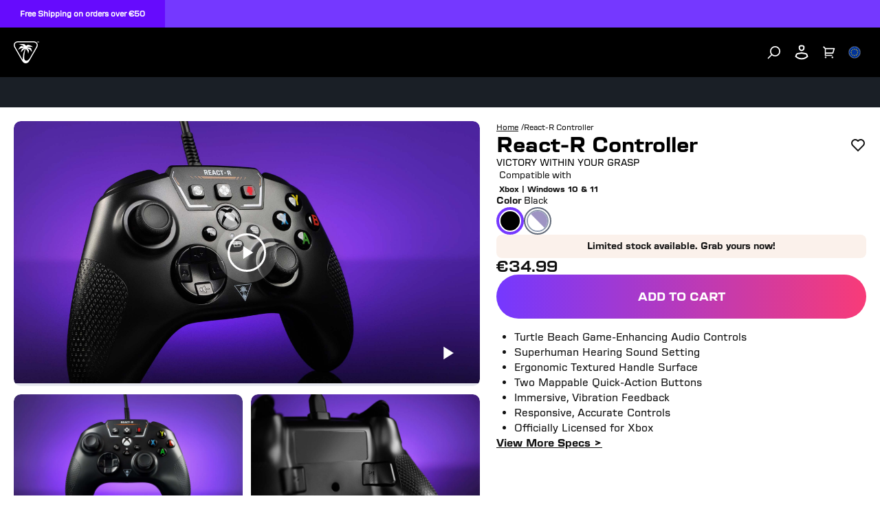

--- FILE ---
content_type: text/html
request_url: https://eu.turtlebeach.com/products/react-r-controller
body_size: 45472
content:
<!DOCTYPE html><html lang="EN"><head><meta charSet="utf-8"/><meta name="viewport" content="width=device-width, initial-scale=1, maximum-scale=1"/><title>React-R Gaming Controller | Turtle Beach</title><meta property="og:title" content="React-R Gaming Controller | Turtle Beach"/><meta property="twitter:title" content="React-R Gaming Controller | Turtle Beach"/><meta name="description" content="The REACT-R™ multi-platform gaming controller allows you to customize your controls for quicker reactions. Feel the rumble of explosions and vibration f..."/><meta property="og:description" content="The REACT-R™ multi-platform gaming controller allows you to customize your controls for quicker reactions. Feel the rumble of explosions and vibration f..."/><meta property="twitter:description" content="The REACT-R™ multi-platform gaming controller allows you to customize your controls for quicker reactions. Feel the rumble of explosions and vibration f..."/><meta property="og:image:url" content="https://cdn.shopify.com/s/files/1/0839/1026/3070/files/react-r-controller-black_bf903b4c-d387-40cd-9df8-358e47d90780.png?v=1736458766"/><meta property="og:image:secure_url" content="https://cdn.shopify.com/s/files/1/0839/1026/3070/files/react-r-controller-black_bf903b4c-d387-40cd-9df8-358e47d90780.png?v=1736458766"/><meta property="og:image:type" content="image/jpeg"/><meta property="og:image:width" content="1106"/><meta property="og:image:height" content="840"/><script type="application/ld+json">[{"@context":"https://schema.org","@type":"Product","brand":{"@type":"Brand","name":"TurtleBeachEurope"},"description":"The REACT-R™ multi-platform gaming controller allows you to customize your controls for quicker reactions. Feel the rumble of explosions and vibration f...","image":"https://cdn.shopify.com/s/files/1/0839/1026/3070/files/react-r-controller-black_bf903b4c-d387-40cd-9df8-358e47d90780.png?v=1736458766","name":"React-R Controller","offers":[{"@type":"Offer","availability":"https://schema.org/InStock","price":34.99,"priceCurrency":"EUR","sku":"TBS-0730-02","url":"https://eu.turtlebeach.com/products/react-r-controller?Color=Black"},{"@type":"Offer","availability":"https://schema.org/InStock","price":34.99,"priceCurrency":"EUR","sku":"TBS-0732-02","url":"https://eu.turtlebeach.com/products/react-r-controller?Color=White%2FPurple"},{"@type":"Offer","availability":"https://schema.org/OutOfStock","price":34.99,"priceCurrency":"EUR","sku":"TBS-0736-05","url":"https://eu.turtlebeach.com/products/react-r-controller?Color=Nebula"},{"@type":"Offer","availability":"https://schema.org/OutOfStock","price":34.99,"priceCurrency":"EUR","sku":"TBS-0740-05","url":"https://eu.turtlebeach.com/products/react-r-controller?Color=Pixel"},{"@type":"Offer","availability":"https://schema.org/OutOfStock","price":34.99,"priceCurrency":"EUR","sku":"TBS-0734-05","url":"https://eu.turtlebeach.com/products/react-r-controller?Color=Red"}],"sku":"TBS-0730-02","url":"https://eu.turtlebeach.com/products/react-r-controller"}]</script><link rel="canonical" href="https://eu.turtlebeach.com/products/react-r-controller"/><link rel="alternate" hrefLang="x-default" href="https://www.turtlebeach.com/products/react-r-controller"/><link rel="alternate" hrefLang="en-us" href="https://www.turtlebeach.com/products/react-r-controller"/><link rel="alternate" hrefLang="en-ca" href="https://ca.turtlebeach.com/products/react-r-controller"/><link rel="alternate" hrefLang="fr-ca" href="https://ca.turtlebeach.com/fr/products/react-r-controller"/><link rel="alternate" hrefLang="en-uk" href="https://uk.turtlebeach.com/products/react-r-controller"/><link rel="alternate" hrefLang="fr-fr" href="https://fr.turtlebeach.com/products/react-r-controller"/><link rel="alternate" hrefLang="de-de" href="https://de.turtlebeach.com/products/react-r-controller"/><link rel="alternate" hrefLang="en-eu" href="https://eu.turtlebeach.com/products/react-r-controller"/><link rel="alternate" hrefLang="en-tw" href="https://tw.turtlebeach.com/products/react-r-controller"/><link rel="alternate" hrefLang="en-cn" href="https://cn.turtlebeach.com/products/react-r-controller"/><link rel="alternate" hrefLang="en-hk" href="https://hk.turtlebeach.com/products/react-r-controller"/><link rel="alternate" hrefLang="ja-jp" href="https://jp.turtlebeach.com/products/react-r-controller"/><link rel="alternate" hrefLang="ko-kr" href="https://kr.turtlebeach.com/products/react-r-controller"/><link rel="alternate" hrefLang="en-au" href="https://au.turtlebeach.com/products/react-r-controller"/><link rel="alternate" hrefLang="en-nz" href="https://nz.turtlebeach.com/products/react-r-controller"/><link rel="alternate" hrefLang="es-es" href="https://latam.turtlebeach.com/products/react-r-controller"/><link rel="stylesheet" href="https://cdn.shopify.com/oxygen-v2/27492/12923/26621/2948438/build/css-bundle-S6X3WPSJ.css"/><link rel="stylesheet" href="https://cdn.shopify.com/oxygen-v2/27492/12923/26621/2948438/build/_assets/main-DDANBFWT.css"/><link rel="icon" type="image/png" href="https://cdn.shopify.com/oxygen-v2/27492/12923/26621/2948438/build/_assets/tb-favicon-PU2VPCOM.png"/><link rel="preconnect" href="https://cdn.shopify.com"/><link rel="preconnect" href="https://cdn.builder.io"/><link rel="preconnect" href="https://fonts.googleapis.com"/><link rel="preload" href="/fonts/default.css" as="style"/><link rel="stylesheet" href="/fonts/default.css"/><link rel="preload" href="https://fonts.googleapis.com/css2?family=Noto+Sans:wght@400;700&amp;display=swap" as="style"/><link rel="stylesheet" href="https://fonts.googleapis.com/css2?family=Noto+Sans:wght@400;700&amp;display=swap"/></head><body style="--cookie-pro-footer-display:initial;--text-format:normal"><div class="rGBD9 topbar"><div class="Ru7Rf _60MqS" style="--bg-color:#7538FF;--text-color:#ffffff;--text-link-color:#ffffff"><div class="OBnxB _1LrgN"><div class="_4McAx"><div class="LMJ22 xuEZT"><p><span>Free Shipping on orders over €50</span></p></div></div><a class="wapQZ" href="/pages/terms-of-sale#shipping"></a></div></div><div class="RqVBp"></div></div><div class="IgEwg header"><header class="ESAyv MbFpQ"><button class="_11lXg" type="submit" aria-label="Dropdown"><svg width="24" height="24" viewBox="0 0 24 24" fill="none" xmlns="http://www.w3.org/2000/svg" focusable="false" aria-hidden="true"><path d="M3 4H21V6H3V4ZM3 11H21V13H3V11ZM3 18H21V20H3V18Z" fill="white"></path></svg></button><a class="znXrs" aria-label="Logo" href="/"><span class="Lycnl"><svg xmlns="http://www.w3.org/2000/svg" width="187" height="24" viewBox="0 0 257.13 33.24" fill="none" aria-hidden="true" focusable="false"><g><g><path fill="white" d="m35.71,2.94c-.68-1.18-1.77-2.03-3.08-2.48-.65-.22-1.32-.34-2.01-.39-.75-.06-1.3-.04-2.02-.07H7.83c-.72.03-1.27,0-2.02.07-.69.05-1.36.17-2.01.39C2.49.91,1.41,1.76.72,2.94.04,4.13-.15,5.49.12,6.84c.13.68.37,1.31.66,1.94.32.68.61,1.15.95,1.79,3.46,6,6.93,12,10.39,17.99.39.61.64,1.09,1.07,1.72.39.57.83,1.09,1.35,1.54,1.04.91,2.32,1.42,3.68,1.42s2.64-.52,3.68-1.42c.52-.45.95-.97,1.35-1.54.43-.62.69-1.1,1.07-1.72,3.46-6,6.93-12,10.39-17.99.34-.64.63-1.11.95-1.79.3-.63.53-1.26.66-1.94.26-1.36.08-2.72-.61-3.9Zm-.92,3.61c-.21,1.09-.73,2.03-1.43,3.24-2.6,4.5-5.19,9-7.79,13.49-1.28,2.22-2.09,3.56-3.2,4.58-1.03.96-2.12,1.38-3.15,1.4-1.03.02-1.9-.37-2.45-1.04-.58-.7-.71-1.55-.77-2.54-.3-4.85.52-9.73,2.14-14.29,2.31,1.5,3.57,4.47,3.75,7.26.74-1.43,1.11-2.93,1.1-4.52,0-.35-.04-.65-.2-.99-.16-.34-.38-.57-.64-.8-.65-.59-1.38-1.09-2.17-1.5,3.55.61,4.77,1.52,7.6,5.4.03-1.96-.38-3.82-1.22-5.57-.1-.21-.21-.38-.44-.56-.2-.16-.44-.28-.6-.36-1.17-.54-2.83-.8-4.99-.79,2.15-1,5.13-1.04,8.93-.13-1.33-1.53-3.67-2.69-7-3.48-.18-.04-.35-.08-.53-.08-.19,0-.35.06-.5.12-1.01.41-1.85.87-2.51,1.37-.56-.81-1.32-1.54-2.28-2.18-.11-.08-.25-.16-.39-.21-.15-.05-.29-.07-.45-.09-2.57-.27-5.17-.11-7.81.48,4.25.68,6.8,1.75,7.63,3.21-1.21-.49-2.55-.72-4.03-.69-.19,0-.42.02-.66.13-.24.11-.39.26-.57.44-1.56,1.63-2.7,3.26-3.41,4.87,4.44-2.69,6.82-2.91,8.89-2.57-.72.22-1.48.37-2.1.75-.35.21-.68.43-.92.69-.26.28-.41.57-.59.97-.61,1.42-1.06,2.85-1.33,4.27,1.83-2.13,3.69-4.1,6.27-5.6-2.26,5.27-3.41,11.05-3.35,16.79h0c-.05-.08-.1-.17-.15-.25-3.46-6-6.93-12-10.39-17.99-.7-1.21-1.22-2.15-1.43-3.24-.2-1.04-.06-2.01.42-2.84.48-.83,1.25-1.44,2.25-1.78,1.05-.36,2.12-.38,3.52-.38h20.78c1.4,0,2.47.02,3.52.38,1,.34,1.77.95,2.25,1.78.48.83.62,1.8.42,2.84Z"></path><g id="TurtleBeach_Logo_Horiz_WHT" data-name="TurtleBeach Logo Horiz WHT"><g><path fill="white" d="m46.91,23.77v-11.8h-7.2l1.47-2.58h15.53v2.58h-6.29v11.8c-1.98,0-3.51,0-3.51,0Z"></path><path fill="white" d="m63.02,9.39v11.71h9.2v-11.71h3.56v11c0,1.32-.27,2.21-.8,2.68-.53.5-1.53.74-3.01.74h-8.71c-1.46,0-2.45-.24-2.97-.71-.52-.48-.77-1.38-.77-2.71v-11h3.49Z"></path><path fill="white" d="m79.17,23.81v-14.42h12.3c1.19,0,2.05.2,2.58.65.52.45.8,1.15.8,2.13v3.42c0,.98-.28,1.66-.8,2.1-.53.44-1.39.65-2.58.65h-1.99l6.87,5.47h-5.05l-6.03-5.47h-2.63v5.47h-3.47Zm10.8-11.94h-7.33v3.99h7.33c.61,0,1.03-.08,1.25-.26.23-.19.35-.49.35-.9v-1.67c0-.43-.12-.72-.35-.91-.22-.17-.64-.25-1.25-.25"></path><polygon fill="white" points="106.92 11.96 106.92 23.8 103.41 23.8 103.41 11.96 97.14 11.96 97.14 9.39 113.2 9.39 113.2 11.96 106.92 11.96"></polygon><polygon fill="white" points="115.99 23.8 115.99 9.39 119.52 9.39 119.52 21.1 129.87 21.1 129.87 23.8 115.99 23.8"></polygon><polygon fill="white" points="132.41 23.8 132.41 9.39 146.9 9.39 146.9 11.93 135.95 11.93 135.95 15.09 142.61 15.09 142.61 17.56 135.95 17.56 135.95 21.1 147.07 21.1 147.07 23.8 132.41 23.8"></polygon><path fill="white" d="m157,23.8v-14.42h12.68c1.21,0,2.08.2,2.62.65.53.46.8,1.15.8,2.14v1.75c0,.64-.2,1.19-.63,1.62-.44.42-1.04.7-1.84.84.8.13,1.44.44,1.89.92.44.5.68,1.1.68,1.84v1.85c0,.94-.37,1.65-1.12,2.12-.75.48-1.87.71-3.36.71h-11.73Zm11.07-12.07h-7.6v3.42h7.6c.62,0,1.03-.08,1.26-.24.22-.17.34-.43.34-.81v-1.37c0-.37-.12-.64-.34-.79-.21-.15-.63-.22-1.26-.22m0,5.8h-7.6v3.68h7.6c.67,0,1.12-.09,1.36-.28.24-.18.36-.54.36-1.01v-1.09c0-.49-.12-.83-.36-1.02-.24-.18-.69-.28-1.36-.28"></path><polygon fill="white" points="176.35 23.8 176.35 9.39 190.85 9.39 190.85 11.93 179.91 11.93 179.91 15.09 186.56 15.09 186.56 17.56 179.91 17.56 179.91 21.1 191.02 21.1 191.02 23.8 176.35 23.8"></polygon><path fill="white" d="m192.98,23.8l8.56-14.42h3.39l8.67,14.42h-3.94l-1.81-3.17h-9.55l-1.81,3.17h-3.52Zm6.82-5.8h6.62l-3.36-6.01-3.26,6.01Z"></path><path fill="white" d="m230.34,23.8h-11.13c-1.46,0-2.44-.23-2.96-.71-.53-.48-.8-1.38-.8-2.71v-7.61c0-1.31.26-2.21.79-2.69.51-.49,1.51-.71,2.97-.71h11.36l-1.7,2.65h-9.91v9h10l1.38,2.77Z"></path><polygon fill="white" points="247.65 23.81 247.65 17.73 236.95 17.73 236.95 23.81 233.39 23.81 233.39 9.39 236.95 9.39 236.95 14.87 247.65 14.87 247.65 9.39 251.16 9.39 251.16 23.81 247.65 23.81"></polygon></g></g></g><path fill="white" d="m254.22,9.75h-.53v1.61h-.38v-1.61h-.52v-.34h1.44v.34Zm.43-.34h.67l.56,1.57h.03l.55-1.57h.67v1.95h-.38v-1.59h-.02l-.58,1.59h-.52l-.57-1.59h-.03v1.59h-.38v-1.95Z"></path></g></svg></span><span class="vAwVF"><svg xmlns="http://www.w3.org/2000/svg" id="Layer_2" data-name="Layer 2" viewBox="0 0 98.41 84.67" aria-hidden="true" focusable="false"><defs><style>.cls-1{fill:white;stroke-width:0}</style></defs><g id="Layer_1-2" data-name="Layer 1"><path d="M90.76 4.64h.77V1.43h1.06V.74h-2.88v.69h1.05v3.21zM97.06.74l-1.09 3.14h-.06L94.79.74h-1.34v3.9h.76V1.47h.05l1.14 3.17h1.05l1.15-3.17h.05v3.17h.76V.74h-1.35zM83.13 1.18c-1.66-.57-3.36-.86-5.12-1C76.1.03 74.7.07 72.86 0H19.94c-1.84.07-3.24.02-5.15.18-1.76.14-3.46.43-5.11 1-3.33 1.14-6.09 3.29-7.84 6.31S-.38 13.98.29 17.43c.34 1.72.93 3.34 1.69 4.93.82 1.73 1.56 2.92 2.42 4.55 8.82 15.28 17.64 30.55 26.46 45.83.98 1.56 1.64 2.79 2.73 4.37 1 1.45 2.1 2.78 3.43 3.93 2.65 2.31 5.9 3.63 9.38 3.63s6.73-1.32 9.38-3.63c1.32-1.15 2.42-2.48 3.43-3.93 1.09-1.58 1.75-2.81 2.73-4.37 8.82-15.28 17.64-30.55 26.46-45.83.86-1.63 1.6-2.82 2.42-4.55.76-1.6 1.35-3.21 1.69-4.93.67-3.45.19-6.92-1.55-9.94s-4.51-5.17-7.83-6.31Zm5.48 15.51c-.54 2.78-1.86 5.18-3.63 8.25-6.61 11.46-13.23 22.91-19.85 34.37-3.26 5.65-5.33 9.07-8.15 11.68-2.63 2.43-5.41 3.53-8.03 3.58-2.61.05-4.84-.95-6.24-2.64-1.48-1.79-1.81-3.94-1.96-6.47-.75-12.36 1.32-24.77 5.44-36.39 5.87 3.83 9.1 11.39 9.55 18.48 1.89-3.63 2.82-7.47 2.79-11.51 0-.89-.09-1.65-.51-2.52-.41-.86-.98-1.45-1.62-2.03a26.423 26.423 0 0 0-5.52-3.83c9.04 1.55 12.14 3.87 19.36 13.74.07-5-.97-9.73-3.11-14.18-.26-.55-.53-.96-1.11-1.43-.52-.42-1.12-.72-1.54-.91-2.97-1.38-7.21-2.04-12.72-2 5.49-2.54 13.06-2.65 22.73-.34-3.39-3.89-9.34-6.84-17.83-8.86-.45-.11-.89-.21-1.35-.19-.49.02-.88.16-1.27.32-2.57 1.04-4.7 2.21-6.4 3.49-1.42-2.07-3.36-3.93-5.8-5.57-.29-.19-.65-.41-1.01-.54-.38-.14-.73-.18-1.15-.23-6.54-.69-13.17-.28-19.89 1.23 10.83 1.73 17.31 4.46 19.44 8.16-3.09-1.25-6.51-1.84-10.25-1.76-.5.01-1.07.05-1.68.32-.61.27-1.01.66-1.44 1.11-3.98 4.16-6.88 8.3-8.68 12.41 11.31-6.84 17.36-7.41 22.64-6.55-1.82.55-3.76.94-5.35 1.9-.89.54-1.73 1.11-2.35 1.75-.67.71-1.05 1.45-1.49 2.48-1.56 3.63-2.69 7.25-3.4 10.88 4.67-5.42 9.39-10.44 15.97-14.26a106.43 106.43 0 0 0-8.54 42.76c-.12-.21-.25-.43-.37-.64C25.47 55.47 16.65 40.2 7.83 24.92c-1.77-3.07-3.1-5.48-3.64-8.25-.51-2.64-.15-5.12 1.06-7.22 1.22-2.11 3.19-3.66 5.73-4.53 2.67-.92 5.41-.98 8.96-.98h52.92c3.55 0 6.29.06 8.96.98 2.54.88 4.51 2.42 5.73 4.53 1.21 2.1 1.57 4.59 1.06 7.22Z" class="cls-1"></path></g></svg></span></a><div class="FRC8c"><ul class="W5gIB"></ul><ul class="_3XGQV"></ul></div><nav class="Skfnm" aria-label="Utility navigation"><button type="submit" class="SSl8b" aria-label="Search"><span class="rJlWp"><svg width="20" height="20" viewBox="0 0 20 20" fill="none" xmlns="http://www.w3.org/2000/svg" focusable="false" aria-hidden="true"><path d="M11.4997 15.1673C15.1816 15.1673 18.1663 12.1826 18.1663 8.50065C18.1663 4.81875 15.1816 1.83398 11.4997 1.83398C7.81778 1.83398 4.83301 4.81875 4.83301 8.50065C4.83301 12.1826 7.81778 15.1673 11.4997 15.1673Z" stroke="white" stroke-width="1.73913"></path><path d="M6.5 13.5L1.5 18.5008" stroke="white" stroke-width="1.73913" stroke-linecap="round"></path></svg></span></button><button type="submit" class="SSl8b JE1k2" aria-label="Account"><div class="rJlWp"><svg width="20" height="22" viewBox="0 0 20 22" fill="none" xmlns="http://www.w3.org/2000/svg" focusable="false" aria-hidden="true"><path fill-rule="evenodd" clip-rule="evenodd" d="M1.31423 14.5286L0.435547 17.2883C2.88318 19.8503 6.26296 21.4348 9.99591 21.4348C13.7338 21.4348 17.1176 19.8461 19.566 17.2781L18.6921 14.5293C18.4836 13.8738 18.1107 13.3055 17.6272 12.8727C17.1437 12.4399 16.5498 12.1427 15.8992 12.0293L9.996 11L4.1062 12.0286C3.45586 12.1422 2.86211 12.4395 2.37883 12.8722C1.89554 13.305 1.52272 13.8732 1.31423 14.5286ZM9.99629 13.0302L4.45029 13.9988C4.18259 14.0456 3.92858 14.1692 3.71298 14.3622C3.49695 14.5557 3.32084 14.8183 3.22012 15.1349L2.72066 16.7035C4.71432 18.4196 7.24768 19.4348 9.99591 19.4348C12.749 19.4348 15.2865 18.416 17.2818 16.6944L16.7862 15.1355C16.6855 14.819 16.5094 14.5563 16.2932 14.3629C16.0776 14.1698 15.8235 14.0462 15.5557 13.9995L9.99629 13.0302Z" fill="white"></path><path fill-rule="evenodd" clip-rule="evenodd" d="M10.9138 2.56544L8.83553 2.58192C8.39266 2.63845 8.06736 2.82737 7.87667 3.02606C7.67991 3.23105 7.63905 3.42004 7.65603 3.56745L7.89431 5.63689C7.92222 5.87928 8.06671 6.37526 9.20112 7.08075C9.39787 7.20311 9.64732 7.27661 9.95965 7.25832C10.2972 7.23855 10.7484 7.1126 11.2904 6.77553C11.8261 6.44239 12.0619 6.00537 12.1057 5.64318L12.3419 3.42693C12.3208 3.28969 12.2416 3.11921 12.0405 2.9473C11.7955 2.73775 11.4035 2.56697 10.9138 2.56544ZM14.348 3.47635C14.3382 2.67633 13.955 1.95284 13.3403 1.42726C12.7176 0.894777 11.8574 0.56543 10.9072 0.56543L8.72055 0.582771C7.7901 0.669374 6.98535 1.06643 6.43374 1.64115C5.87505 2.22325 5.57605 2.9876 5.66915 3.79623L5.90744 5.86567C6.03078 6.93686 6.71837 7.89194 8.14491 8.77911C8.70457 9.12716 9.36619 9.2965 10.0766 9.2549C10.805 9.21223 11.575 8.95376 12.3467 8.47389C13.3376 7.85759 13.9733 6.90844 14.0933 5.86567L14.348 3.47635Z" fill="white"></path></svg></div></button><button type="submit" class="SSl8b" aria-label="Cart"><div class="rJlWp AHPdw"><svg width="19" height="19" viewBox="0 0 19 19" fill="none" xmlns="http://www.w3.org/2000/svg" focusable="false" aria-hidden="true"><path fill-rule="evenodd" clip-rule="evenodd" d="M4.04944 2.91539H17.3031C17.7834 2.91539 18.1727 3.3047 18.1727 3.78496C18.1727 3.86958 18.1603 3.95376 18.1361 4.03482L16.0491 10.9914C15.9388 11.3591 15.6002 11.611 15.2162 11.611H4.55882V13.3502H14.1241V15.0893H3.68925C3.60816 15.0893 3.52966 15.0782 3.45519 15.0574C3.08863 14.9552 2.81969 14.6189 2.81969 14.2197V4.14514L0 1.32545L1.22975 0.0957031L4.04944 2.91539ZM3.56347 16.0851C3.12363 16.2948 2.81969 16.7435 2.81969 17.2632C2.81969 17.9836 3.40366 18.5676 4.12404 18.5676C4.84441 18.5676 5.42838 17.9836 5.42838 17.2632C5.42838 16.7469 5.12842 16.3007 4.69326 16.0893C4.52125 16.0057 4.32812 15.9589 4.12404 15.9589C3.97159 15.9589 3.82524 15.985 3.68925 16.0331C3.64624 16.0483 3.60427 16.0657 3.56347 16.0851ZM13.9896 16.0893C13.5544 16.3007 13.2545 16.7469 13.2545 17.2632C13.2545 17.9836 13.8384 18.5676 14.5589 18.5676C15.2792 18.5676 15.8632 17.9836 15.8632 17.2632C15.8632 16.7454 15.5614 16.298 15.1241 16.0874C14.9531 16.005 14.7613 15.9589 14.5589 15.9589C14.4064 15.9589 14.2601 15.985 14.1241 16.0331C14.078 16.0494 14.0331 16.0681 13.9896 16.0893ZM4.55882 9.8719V4.65452H16.1344L14.5692 9.8719H4.55882ZM3.81969 17.2632C3.81969 17.4313 3.95596 17.5676 4.12404 17.5676C4.29211 17.5676 4.42838 17.4313 4.42838 17.2632C4.42838 17.0951 4.29211 16.9589 4.12404 16.9589C3.95596 16.9589 3.81969 17.0951 3.81969 17.2632ZM14.2545 17.2632C14.2545 17.4313 14.3907 17.5676 14.5589 17.5676C14.7269 17.5676 14.8632 17.4313 14.8632 17.2632C14.8632 17.0951 14.7269 16.9589 14.5589 16.9589C14.3907 16.9589 14.2545 17.0951 14.2545 17.2632Z" fill="white"></path></svg></div></button><button class="_8dEUF" aria-label="Select country" aria-expanded="false"><div class="VMeiT"><div><img class="OMZAw" src="https://cdn.jsdelivr.net/gh/lipis/flag-icons/flags/4x3/eu.svg" style="display:inline-block;width:1em;height:1em;vertical-align:middle"/></div></div></button></nav></header></div><div class="Z1leb sub-nav"></div><div class="AOwnq"><div role="presentation" class="_7WrBM"><svg width="32" height="33" viewBox="0 0 32 33" fill="none" xmlns="http://www.w3.org/2000/svg" aria-hidden="true" focusable="false"><path d="M16.0009 14.6153L22.6005 8.01562L24.4861 9.90124L17.8865 16.5009L24.4861 23.1005L22.6005 24.9861L16.0009 18.3865L9.40124 24.9861L7.51562 23.1005L14.1153 16.5009L7.51562 9.90124L9.40124 8.01562L16.0009 14.6153Z" fill="#121212"></path></svg></div><svg xmlns="http://www.w3.org/2000/svg" id="Layer_2" data-name="Layer 2" viewBox="0 0 98.41 84.67" aria-hidden="true" focusable="false"><defs><style>.cls-1{fill:#121212;stroke-width:0}</style></defs><g id="Layer_1-2" data-name="Layer 1"><path d="M90.76 4.64h.77V1.43h1.06V.74h-2.88v.69h1.05v3.21zM97.06.74l-1.09 3.14h-.06L94.79.74h-1.34v3.9h.76V1.47h.05l1.14 3.17h1.05l1.15-3.17h.05v3.17h.76V.74h-1.35zM83.13 1.18c-1.66-.57-3.36-.86-5.12-1C76.1.03 74.7.07 72.86 0H19.94c-1.84.07-3.24.02-5.15.18-1.76.14-3.46.43-5.11 1-3.33 1.14-6.09 3.29-7.84 6.31S-.38 13.98.29 17.43c.34 1.72.93 3.34 1.69 4.93.82 1.73 1.56 2.92 2.42 4.55 8.82 15.28 17.64 30.55 26.46 45.83.98 1.56 1.64 2.79 2.73 4.37 1 1.45 2.1 2.78 3.43 3.93 2.65 2.31 5.9 3.63 9.38 3.63s6.73-1.32 9.38-3.63c1.32-1.15 2.42-2.48 3.43-3.93 1.09-1.58 1.75-2.81 2.73-4.37 8.82-15.28 17.64-30.55 26.46-45.83.86-1.63 1.6-2.82 2.42-4.55.76-1.6 1.35-3.21 1.69-4.93.67-3.45.19-6.92-1.55-9.94s-4.51-5.17-7.83-6.31Zm5.48 15.51c-.54 2.78-1.86 5.18-3.63 8.25-6.61 11.46-13.23 22.91-19.85 34.37-3.26 5.65-5.33 9.07-8.15 11.68-2.63 2.43-5.41 3.53-8.03 3.58-2.61.05-4.84-.95-6.24-2.64-1.48-1.79-1.81-3.94-1.96-6.47-.75-12.36 1.32-24.77 5.44-36.39 5.87 3.83 9.1 11.39 9.55 18.48 1.89-3.63 2.82-7.47 2.79-11.51 0-.89-.09-1.65-.51-2.52-.41-.86-.98-1.45-1.62-2.03a26.423 26.423 0 0 0-5.52-3.83c9.04 1.55 12.14 3.87 19.36 13.74.07-5-.97-9.73-3.11-14.18-.26-.55-.53-.96-1.11-1.43-.52-.42-1.12-.72-1.54-.91-2.97-1.38-7.21-2.04-12.72-2 5.49-2.54 13.06-2.65 22.73-.34-3.39-3.89-9.34-6.84-17.83-8.86-.45-.11-.89-.21-1.35-.19-.49.02-.88.16-1.27.32-2.57 1.04-4.7 2.21-6.4 3.49-1.42-2.07-3.36-3.93-5.8-5.57-.29-.19-.65-.41-1.01-.54-.38-.14-.73-.18-1.15-.23-6.54-.69-13.17-.28-19.89 1.23 10.83 1.73 17.31 4.46 19.44 8.16-3.09-1.25-6.51-1.84-10.25-1.76-.5.01-1.07.05-1.68.32-.61.27-1.01.66-1.44 1.11-3.98 4.16-6.88 8.3-8.68 12.41 11.31-6.84 17.36-7.41 22.64-6.55-1.82.55-3.76.94-5.35 1.9-.89.54-1.73 1.11-2.35 1.75-.67.71-1.05 1.45-1.49 2.48-1.56 3.63-2.69 7.25-3.4 10.88 4.67-5.42 9.39-10.44 15.97-14.26a106.43 106.43 0 0 0-8.54 42.76c-.12-.21-.25-.43-.37-.64C25.47 55.47 16.65 40.2 7.83 24.92c-1.77-3.07-3.1-5.48-3.64-8.25-.51-2.64-.15-5.12 1.06-7.22 1.22-2.11 3.19-3.66 5.73-4.53 2.67-.92 5.41-.98 8.96-.98h52.92c3.55 0 6.29.06 8.96.98 2.54.88 4.51 2.42 5.73 4.53 1.21 2.1 1.57 4.59 1.06 7.22Z" class="cls-1"></path></g></svg><h2 class="m9vv-">Login</h2><p class="b5XR9">Click the button to redirect to the login page and we&#x27;ll send you a login code, no password needed.</p><div class="i3wpp"><button class="_91Lmg s92WH hfZSb">Login</button></div></div><main><div class="cgv5H"><div class="i6VeR YnTLp"><div class="jHagF"><a aria-label="Navigate to home" class="z4-A4" href="/"><span class="LMcKF zOKQF">home</span><span class="OBi5G">/</span></a><div role="presentation" aria-label="Navigate to React-R Controller" class="z4-A4"><span class="LMcKF">React-R Controller</span></div></div><div class="_4k2yg"><h1 class="-p0DB notranslate">React-R Controller</h1><button class="YrmVx wishlist-button-icon" aria-label="Add to wishlist"><svg width="24" height="24" viewBox="0 0 24 24" fill="none" xmlns="http://www.w3.org/2000/svg"><path d="M12.001 4.52853C14.35 2.42 17.98 2.49 20.2426 4.75736C22.5053 7.02472 22.583 10.637 20.4786 12.993L11.9999 21.485L3.52138 12.993C1.41705 10.637 1.49571 7.01901 3.75736 4.75736C6.02157 2.49315 9.64519 2.41687 12.001 4.52853ZM18.827 6.1701C17.3279 4.66794 14.9076 4.60701 13.337 6.01687L12.0019 7.21524L10.6661 6.01781C9.09098 4.60597 6.67506 4.66808 5.17157 6.17157C3.68183 7.66131 3.60704 10.0473 4.97993 11.6232L11.9999 18.6543L19.0201 11.6232C20.3935 10.0467 20.319 7.66525 18.827 6.1701Z" fill="#121212"></path></svg></button></div><div class="LMJ22 daCVv">VICTORY WITHIN YOUR GRASP

</div></div><div class="mscK4"><div class="btubc"><div class="iUNIl js-main-carousel" style="--gap:8px;--items-per-view:auto" data-active-index="0" data-direction="horizontal" data-scroll-position="start"><div class="Dg62E j-1r8 Och24 js-carousel-scroller" style="padding:0" aria-hidden="true"><div class="Gh9MM SeNrD active _582PP js-carousel-item" role="button" tabindex="0"><div class="M5SRz"><div class="lA1v9 video-card-wrapper R0Xqk undefined" style="--display:block"><div class="jMR77 video-card-media-wrapper p-j0-"><video class="UGE9k video-card-media" loop="" muted="" id="gid://shopify/Video/37577942991134" playsinline="" poster="https://cdn.shopify.com/s/files/1/0839/1026/3070/files/preview_images/1-ReactRController-Black.jpg?v=1708597923"><source src="https://de-checkout.turtlebeach.com/cdn/shop/videos/c/vp/737e826909ca4720a54e34dc90614368/737e826909ca4720a54e34dc90614368.HD-1080p-7.2Mbps-24917280.mp4" type="video/mp4"/><source src="https://de-checkout.turtlebeach.com/cdn/shop/videos/c/vp/737e826909ca4720a54e34dc90614368/737e826909ca4720a54e34dc90614368.m3u8" type="application/x-mpegURL"/><source src="https://de-checkout.turtlebeach.com/cdn/shop/videos/c/vp/737e826909ca4720a54e34dc90614368/737e826909ca4720a54e34dc90614368.HD-720p-4.5Mbps-24917280.mp4" type="video/mp4"/><source src="https://de-checkout.turtlebeach.com/cdn/shop/videos/c/vp/737e826909ca4720a54e34dc90614368/737e826909ca4720a54e34dc90614368.SD-480p-1.5Mbps-24917280.mp4" type="video/mp4"/></video><div class="tbYgC video-card-player"><button id="js-lightbox-button" class="_1fd9z video-card-player-icon" aria-label="Play video"><svg xmlns="http://www.w3.org/2000/svg" width="15" height="20" viewBox="0 0 15 20" fill="none"><path d="M0.166626 0.666672V19.3333L14.8333 10L0.166626 0.666672Z" fill="white"></path></svg></button></div></div><div class="VXP-d video-card-product-gallery-control"><button class="_91Lmg s92WH wNGzr hmGwy" aria-label="Enter fullscreen"><svg xmlns="http://www.w3.org/2000/svg" width="20" height="20" viewBox="0 0 20 20" fill="none"><path d="M3.33329 12.6667H0.666626V19.3333H7.33329V16.6667H3.33329V12.6667ZM0.666626 7.33335H3.33329V3.33335H7.33329V0.666679H0.666626V7.33335ZM16.6666 16.6667H12.6666V19.3333H19.3333V12.6667H16.6666V16.6667ZM12.6666 0.666679V3.33335H16.6666V7.33335H19.3333V0.666679H12.6666Z" fill="#121212"></path></svg></button></div><button class="d-lIM video-card-main-play-control" aria-label="Play video in modal window" title="Play video"><div class="video-card-main-play-button"><svg width="88" height="88" viewBox="0 0 88 88" fill="none" xmlns="http://www.w3.org/2000/svg"><path d="M0 44C0 19.6995 19.6995 0 44 0C68.3005 0 88 19.6995 88 44C88 68.3005 68.3005 88 44 88C19.6995 88 0 68.3005 0 44Z" fill="white" fill-opacity="0.2"></path><path d="M17.5 44C17.5 29.3645 29.3645 17.5 44 17.5C58.6355 17.5 70.5 29.3645 70.5 44C70.5 58.6355 58.6355 70.5 44 70.5C29.3645 70.5 17.5 58.6355 17.5 44Z" stroke="white" stroke-width="3"></path><path d="M38.668 34.6665V53.3332L53.3346 43.9998L38.668 34.6665Z" fill="white"></path></svg></div></button></div></div></div><div class="Gh9MM SeNrD _582PP js-carousel-item" role="button" tabindex="0"><div class="M5SRz"><img alt="" decoding="async" height="56.25" loading="lazy" src="https://cdn.shopify.com/s/files/1/0839/1026/3070/files/2-ReactRController-Black.jpg?v=1708594154&amp;width=100&amp;height=56&amp;crop=center" srcSet="https://cdn.shopify.com/s/files/1/0839/1026/3070/files/2-ReactRController-Black.jpg?v=1708594154&amp;width=200&amp;height=113&amp;crop=center 200w, https://cdn.shopify.com/s/files/1/0839/1026/3070/files/2-ReactRController-Black.jpg?v=1708594154&amp;width=400&amp;height=225&amp;crop=center 400w, https://cdn.shopify.com/s/files/1/0839/1026/3070/files/2-ReactRController-Black.jpg?v=1708594154&amp;width=600&amp;height=338&amp;crop=center 600w, https://cdn.shopify.com/s/files/1/0839/1026/3070/files/2-ReactRController-Black.jpg?v=1708594154&amp;width=800&amp;height=450&amp;crop=center 800w, https://cdn.shopify.com/s/files/1/0839/1026/3070/files/2-ReactRController-Black.jpg?v=1708594154&amp;width=1000&amp;height=563&amp;crop=center 1000w, https://cdn.shopify.com/s/files/1/0839/1026/3070/files/2-ReactRController-Black.jpg?v=1708594154&amp;width=1200&amp;height=675&amp;crop=center 1200w, https://cdn.shopify.com/s/files/1/0839/1026/3070/files/2-ReactRController-Black.jpg?v=1708594154&amp;width=1400&amp;height=788&amp;crop=center 1400w, https://cdn.shopify.com/s/files/1/0839/1026/3070/files/2-ReactRController-Black.jpg?v=1708594154&amp;width=1600&amp;height=900&amp;crop=center 1600w, https://cdn.shopify.com/s/files/1/0839/1026/3070/files/2-ReactRController-Black.jpg?v=1708594154&amp;width=1800&amp;height=1013&amp;crop=center 1800w, https://cdn.shopify.com/s/files/1/0839/1026/3070/files/2-ReactRController-Black.jpg?v=1708594154&amp;width=2000&amp;height=1125&amp;crop=center 2000w, https://cdn.shopify.com/s/files/1/0839/1026/3070/files/2-ReactRController-Black.jpg?v=1708594154&amp;width=2200&amp;height=1238&amp;crop=center 2200w, https://cdn.shopify.com/s/files/1/0839/1026/3070/files/2-ReactRController-Black.jpg?v=1708594154&amp;width=2400&amp;height=1350&amp;crop=center 2400w, https://cdn.shopify.com/s/files/1/0839/1026/3070/files/2-ReactRController-Black.jpg?v=1708594154&amp;width=2600&amp;height=1463&amp;crop=center 2600w, https://cdn.shopify.com/s/files/1/0839/1026/3070/files/2-ReactRController-Black.jpg?v=1708594154&amp;width=2800&amp;height=1575&amp;crop=center 2800w, https://cdn.shopify.com/s/files/1/0839/1026/3070/files/2-ReactRController-Black.jpg?v=1708594154&amp;width=3000&amp;height=1688&amp;crop=center 3000w" width="100" class="R0Xqk" style="width:100%;aspect-ratio:2400/1350"/><button class="qxn5g"></button></div></div><div class="Gh9MM SeNrD _582PP js-carousel-item" role="button" tabindex="0"><div class="M5SRz"><img alt="" decoding="async" height="56.25" loading="lazy" src="https://cdn.shopify.com/s/files/1/0839/1026/3070/files/3-ReactRController-Black.jpg?v=1708594153&amp;width=100&amp;height=56&amp;crop=center" srcSet="https://cdn.shopify.com/s/files/1/0839/1026/3070/files/3-ReactRController-Black.jpg?v=1708594153&amp;width=200&amp;height=113&amp;crop=center 200w, https://cdn.shopify.com/s/files/1/0839/1026/3070/files/3-ReactRController-Black.jpg?v=1708594153&amp;width=400&amp;height=225&amp;crop=center 400w, https://cdn.shopify.com/s/files/1/0839/1026/3070/files/3-ReactRController-Black.jpg?v=1708594153&amp;width=600&amp;height=338&amp;crop=center 600w, https://cdn.shopify.com/s/files/1/0839/1026/3070/files/3-ReactRController-Black.jpg?v=1708594153&amp;width=800&amp;height=450&amp;crop=center 800w, https://cdn.shopify.com/s/files/1/0839/1026/3070/files/3-ReactRController-Black.jpg?v=1708594153&amp;width=1000&amp;height=563&amp;crop=center 1000w, https://cdn.shopify.com/s/files/1/0839/1026/3070/files/3-ReactRController-Black.jpg?v=1708594153&amp;width=1200&amp;height=675&amp;crop=center 1200w, https://cdn.shopify.com/s/files/1/0839/1026/3070/files/3-ReactRController-Black.jpg?v=1708594153&amp;width=1400&amp;height=788&amp;crop=center 1400w, https://cdn.shopify.com/s/files/1/0839/1026/3070/files/3-ReactRController-Black.jpg?v=1708594153&amp;width=1600&amp;height=900&amp;crop=center 1600w, https://cdn.shopify.com/s/files/1/0839/1026/3070/files/3-ReactRController-Black.jpg?v=1708594153&amp;width=1800&amp;height=1013&amp;crop=center 1800w, https://cdn.shopify.com/s/files/1/0839/1026/3070/files/3-ReactRController-Black.jpg?v=1708594153&amp;width=2000&amp;height=1125&amp;crop=center 2000w, https://cdn.shopify.com/s/files/1/0839/1026/3070/files/3-ReactRController-Black.jpg?v=1708594153&amp;width=2200&amp;height=1238&amp;crop=center 2200w, https://cdn.shopify.com/s/files/1/0839/1026/3070/files/3-ReactRController-Black.jpg?v=1708594153&amp;width=2400&amp;height=1350&amp;crop=center 2400w, https://cdn.shopify.com/s/files/1/0839/1026/3070/files/3-ReactRController-Black.jpg?v=1708594153&amp;width=2600&amp;height=1463&amp;crop=center 2600w, https://cdn.shopify.com/s/files/1/0839/1026/3070/files/3-ReactRController-Black.jpg?v=1708594153&amp;width=2800&amp;height=1575&amp;crop=center 2800w, https://cdn.shopify.com/s/files/1/0839/1026/3070/files/3-ReactRController-Black.jpg?v=1708594153&amp;width=3000&amp;height=1688&amp;crop=center 3000w" width="100" class="R0Xqk" style="width:100%;aspect-ratio:2400/1350"/><button class="qxn5g"></button></div></div><div class="Gh9MM SeNrD _582PP js-carousel-item" role="button" tabindex="0"><div class="M5SRz"><img alt="" decoding="async" height="56.25" loading="lazy" src="https://cdn.shopify.com/s/files/1/0839/1026/3070/files/4-ReactRController-Black.png?v=1708594170&amp;width=100&amp;height=56&amp;crop=center" srcSet="https://cdn.shopify.com/s/files/1/0839/1026/3070/files/4-ReactRController-Black.png?v=1708594170&amp;width=200&amp;height=113&amp;crop=center 200w, https://cdn.shopify.com/s/files/1/0839/1026/3070/files/4-ReactRController-Black.png?v=1708594170&amp;width=400&amp;height=225&amp;crop=center 400w, https://cdn.shopify.com/s/files/1/0839/1026/3070/files/4-ReactRController-Black.png?v=1708594170&amp;width=600&amp;height=338&amp;crop=center 600w, https://cdn.shopify.com/s/files/1/0839/1026/3070/files/4-ReactRController-Black.png?v=1708594170&amp;width=800&amp;height=450&amp;crop=center 800w, https://cdn.shopify.com/s/files/1/0839/1026/3070/files/4-ReactRController-Black.png?v=1708594170&amp;width=1000&amp;height=563&amp;crop=center 1000w, https://cdn.shopify.com/s/files/1/0839/1026/3070/files/4-ReactRController-Black.png?v=1708594170&amp;width=1200&amp;height=675&amp;crop=center 1200w, https://cdn.shopify.com/s/files/1/0839/1026/3070/files/4-ReactRController-Black.png?v=1708594170&amp;width=1400&amp;height=788&amp;crop=center 1400w, https://cdn.shopify.com/s/files/1/0839/1026/3070/files/4-ReactRController-Black.png?v=1708594170&amp;width=1600&amp;height=900&amp;crop=center 1600w, https://cdn.shopify.com/s/files/1/0839/1026/3070/files/4-ReactRController-Black.png?v=1708594170&amp;width=1800&amp;height=1013&amp;crop=center 1800w, https://cdn.shopify.com/s/files/1/0839/1026/3070/files/4-ReactRController-Black.png?v=1708594170&amp;width=2000&amp;height=1125&amp;crop=center 2000w, https://cdn.shopify.com/s/files/1/0839/1026/3070/files/4-ReactRController-Black.png?v=1708594170&amp;width=2200&amp;height=1238&amp;crop=center 2200w, https://cdn.shopify.com/s/files/1/0839/1026/3070/files/4-ReactRController-Black.png?v=1708594170&amp;width=2400&amp;height=1350&amp;crop=center 2400w, https://cdn.shopify.com/s/files/1/0839/1026/3070/files/4-ReactRController-Black.png?v=1708594170&amp;width=2600&amp;height=1463&amp;crop=center 2600w, https://cdn.shopify.com/s/files/1/0839/1026/3070/files/4-ReactRController-Black.png?v=1708594170&amp;width=2800&amp;height=1575&amp;crop=center 2800w, https://cdn.shopify.com/s/files/1/0839/1026/3070/files/4-ReactRController-Black.png?v=1708594170&amp;width=3000&amp;height=1688&amp;crop=center 3000w" width="100" class="R0Xqk" style="width:100%;aspect-ratio:2400/1350"/><button class="qxn5g"></button></div></div><div class="Gh9MM SeNrD _582PP js-carousel-item" role="button" tabindex="0"><div class="M5SRz"><img alt="" decoding="async" height="56.25" loading="lazy" src="https://cdn.shopify.com/s/files/1/0839/1026/3070/files/5-ReactRController-Black.png?v=1708594170&amp;width=100&amp;height=56&amp;crop=center" srcSet="https://cdn.shopify.com/s/files/1/0839/1026/3070/files/5-ReactRController-Black.png?v=1708594170&amp;width=200&amp;height=113&amp;crop=center 200w, https://cdn.shopify.com/s/files/1/0839/1026/3070/files/5-ReactRController-Black.png?v=1708594170&amp;width=400&amp;height=225&amp;crop=center 400w, https://cdn.shopify.com/s/files/1/0839/1026/3070/files/5-ReactRController-Black.png?v=1708594170&amp;width=600&amp;height=338&amp;crop=center 600w, https://cdn.shopify.com/s/files/1/0839/1026/3070/files/5-ReactRController-Black.png?v=1708594170&amp;width=800&amp;height=450&amp;crop=center 800w, https://cdn.shopify.com/s/files/1/0839/1026/3070/files/5-ReactRController-Black.png?v=1708594170&amp;width=1000&amp;height=563&amp;crop=center 1000w, https://cdn.shopify.com/s/files/1/0839/1026/3070/files/5-ReactRController-Black.png?v=1708594170&amp;width=1200&amp;height=675&amp;crop=center 1200w, https://cdn.shopify.com/s/files/1/0839/1026/3070/files/5-ReactRController-Black.png?v=1708594170&amp;width=1400&amp;height=788&amp;crop=center 1400w, https://cdn.shopify.com/s/files/1/0839/1026/3070/files/5-ReactRController-Black.png?v=1708594170&amp;width=1600&amp;height=900&amp;crop=center 1600w, https://cdn.shopify.com/s/files/1/0839/1026/3070/files/5-ReactRController-Black.png?v=1708594170&amp;width=1800&amp;height=1013&amp;crop=center 1800w, https://cdn.shopify.com/s/files/1/0839/1026/3070/files/5-ReactRController-Black.png?v=1708594170&amp;width=2000&amp;height=1125&amp;crop=center 2000w, https://cdn.shopify.com/s/files/1/0839/1026/3070/files/5-ReactRController-Black.png?v=1708594170&amp;width=2200&amp;height=1238&amp;crop=center 2200w, https://cdn.shopify.com/s/files/1/0839/1026/3070/files/5-ReactRController-Black.png?v=1708594170&amp;width=2400&amp;height=1350&amp;crop=center 2400w, https://cdn.shopify.com/s/files/1/0839/1026/3070/files/5-ReactRController-Black.png?v=1708594170&amp;width=2600&amp;height=1463&amp;crop=center 2600w, https://cdn.shopify.com/s/files/1/0839/1026/3070/files/5-ReactRController-Black.png?v=1708594170&amp;width=2800&amp;height=1575&amp;crop=center 2800w, https://cdn.shopify.com/s/files/1/0839/1026/3070/files/5-ReactRController-Black.png?v=1708594170&amp;width=3000&amp;height=1688&amp;crop=center 3000w" width="100" class="R0Xqk" style="width:100%;aspect-ratio:2400/1350"/><button class="qxn5g"></button></div></div><div class="Gh9MM SeNrD _582PP js-carousel-item" role="button" tabindex="0"><div class="M5SRz"><img alt="" decoding="async" height="56.25" loading="lazy" src="https://cdn.shopify.com/s/files/1/0839/1026/3070/files/6-ReactRController-Black.png?v=1708594170&amp;width=100&amp;height=56&amp;crop=center" srcSet="https://cdn.shopify.com/s/files/1/0839/1026/3070/files/6-ReactRController-Black.png?v=1708594170&amp;width=200&amp;height=113&amp;crop=center 200w, https://cdn.shopify.com/s/files/1/0839/1026/3070/files/6-ReactRController-Black.png?v=1708594170&amp;width=400&amp;height=225&amp;crop=center 400w, https://cdn.shopify.com/s/files/1/0839/1026/3070/files/6-ReactRController-Black.png?v=1708594170&amp;width=600&amp;height=338&amp;crop=center 600w, https://cdn.shopify.com/s/files/1/0839/1026/3070/files/6-ReactRController-Black.png?v=1708594170&amp;width=800&amp;height=450&amp;crop=center 800w, https://cdn.shopify.com/s/files/1/0839/1026/3070/files/6-ReactRController-Black.png?v=1708594170&amp;width=1000&amp;height=563&amp;crop=center 1000w, https://cdn.shopify.com/s/files/1/0839/1026/3070/files/6-ReactRController-Black.png?v=1708594170&amp;width=1200&amp;height=675&amp;crop=center 1200w, https://cdn.shopify.com/s/files/1/0839/1026/3070/files/6-ReactRController-Black.png?v=1708594170&amp;width=1400&amp;height=788&amp;crop=center 1400w, https://cdn.shopify.com/s/files/1/0839/1026/3070/files/6-ReactRController-Black.png?v=1708594170&amp;width=1600&amp;height=900&amp;crop=center 1600w, https://cdn.shopify.com/s/files/1/0839/1026/3070/files/6-ReactRController-Black.png?v=1708594170&amp;width=1800&amp;height=1013&amp;crop=center 1800w, https://cdn.shopify.com/s/files/1/0839/1026/3070/files/6-ReactRController-Black.png?v=1708594170&amp;width=2000&amp;height=1125&amp;crop=center 2000w, https://cdn.shopify.com/s/files/1/0839/1026/3070/files/6-ReactRController-Black.png?v=1708594170&amp;width=2200&amp;height=1238&amp;crop=center 2200w, https://cdn.shopify.com/s/files/1/0839/1026/3070/files/6-ReactRController-Black.png?v=1708594170&amp;width=2400&amp;height=1350&amp;crop=center 2400w, https://cdn.shopify.com/s/files/1/0839/1026/3070/files/6-ReactRController-Black.png?v=1708594170&amp;width=2600&amp;height=1463&amp;crop=center 2600w, https://cdn.shopify.com/s/files/1/0839/1026/3070/files/6-ReactRController-Black.png?v=1708594170&amp;width=2800&amp;height=1575&amp;crop=center 2800w, https://cdn.shopify.com/s/files/1/0839/1026/3070/files/6-ReactRController-Black.png?v=1708594170&amp;width=3000&amp;height=1688&amp;crop=center 3000w" width="100" class="R0Xqk" style="width:100%;aspect-ratio:2400/1350"/><button class="qxn5g"></button></div></div><div class="Gh9MM SeNrD _582PP js-carousel-item" role="button" tabindex="0"><div class="M5SRz"><img alt="" decoding="async" height="56.25" loading="lazy" src="https://cdn.shopify.com/s/files/1/0839/1026/3070/files/7-ReactRController-Black.png?v=1708594168&amp;width=100&amp;height=56&amp;crop=center" srcSet="https://cdn.shopify.com/s/files/1/0839/1026/3070/files/7-ReactRController-Black.png?v=1708594168&amp;width=200&amp;height=113&amp;crop=center 200w, https://cdn.shopify.com/s/files/1/0839/1026/3070/files/7-ReactRController-Black.png?v=1708594168&amp;width=400&amp;height=225&amp;crop=center 400w, https://cdn.shopify.com/s/files/1/0839/1026/3070/files/7-ReactRController-Black.png?v=1708594168&amp;width=600&amp;height=338&amp;crop=center 600w, https://cdn.shopify.com/s/files/1/0839/1026/3070/files/7-ReactRController-Black.png?v=1708594168&amp;width=800&amp;height=450&amp;crop=center 800w, https://cdn.shopify.com/s/files/1/0839/1026/3070/files/7-ReactRController-Black.png?v=1708594168&amp;width=1000&amp;height=563&amp;crop=center 1000w, https://cdn.shopify.com/s/files/1/0839/1026/3070/files/7-ReactRController-Black.png?v=1708594168&amp;width=1200&amp;height=675&amp;crop=center 1200w, https://cdn.shopify.com/s/files/1/0839/1026/3070/files/7-ReactRController-Black.png?v=1708594168&amp;width=1400&amp;height=788&amp;crop=center 1400w, https://cdn.shopify.com/s/files/1/0839/1026/3070/files/7-ReactRController-Black.png?v=1708594168&amp;width=1600&amp;height=900&amp;crop=center 1600w, https://cdn.shopify.com/s/files/1/0839/1026/3070/files/7-ReactRController-Black.png?v=1708594168&amp;width=1800&amp;height=1013&amp;crop=center 1800w, https://cdn.shopify.com/s/files/1/0839/1026/3070/files/7-ReactRController-Black.png?v=1708594168&amp;width=2000&amp;height=1125&amp;crop=center 2000w, https://cdn.shopify.com/s/files/1/0839/1026/3070/files/7-ReactRController-Black.png?v=1708594168&amp;width=2200&amp;height=1238&amp;crop=center 2200w, https://cdn.shopify.com/s/files/1/0839/1026/3070/files/7-ReactRController-Black.png?v=1708594168&amp;width=2400&amp;height=1350&amp;crop=center 2400w, https://cdn.shopify.com/s/files/1/0839/1026/3070/files/7-ReactRController-Black.png?v=1708594168&amp;width=2600&amp;height=1463&amp;crop=center 2600w, https://cdn.shopify.com/s/files/1/0839/1026/3070/files/7-ReactRController-Black.png?v=1708594168&amp;width=2800&amp;height=1575&amp;crop=center 2800w, https://cdn.shopify.com/s/files/1/0839/1026/3070/files/7-ReactRController-Black.png?v=1708594168&amp;width=3000&amp;height=1688&amp;crop=center 3000w" width="100" class="R0Xqk" style="width:100%;aspect-ratio:2400/1350"/><button class="qxn5g"></button></div></div><div class="Gh9MM SeNrD _582PP js-carousel-item" role="button" tabindex="0"><div class="M5SRz"><img alt="" decoding="async" height="56.25" loading="lazy" src="https://cdn.shopify.com/s/files/1/0839/1026/3070/files/8-ReactRController-Black.png?v=1708594167&amp;width=100&amp;height=56&amp;crop=center" srcSet="https://cdn.shopify.com/s/files/1/0839/1026/3070/files/8-ReactRController-Black.png?v=1708594167&amp;width=200&amp;height=113&amp;crop=center 200w, https://cdn.shopify.com/s/files/1/0839/1026/3070/files/8-ReactRController-Black.png?v=1708594167&amp;width=400&amp;height=225&amp;crop=center 400w, https://cdn.shopify.com/s/files/1/0839/1026/3070/files/8-ReactRController-Black.png?v=1708594167&amp;width=600&amp;height=338&amp;crop=center 600w, https://cdn.shopify.com/s/files/1/0839/1026/3070/files/8-ReactRController-Black.png?v=1708594167&amp;width=800&amp;height=450&amp;crop=center 800w, https://cdn.shopify.com/s/files/1/0839/1026/3070/files/8-ReactRController-Black.png?v=1708594167&amp;width=1000&amp;height=563&amp;crop=center 1000w, https://cdn.shopify.com/s/files/1/0839/1026/3070/files/8-ReactRController-Black.png?v=1708594167&amp;width=1200&amp;height=675&amp;crop=center 1200w, https://cdn.shopify.com/s/files/1/0839/1026/3070/files/8-ReactRController-Black.png?v=1708594167&amp;width=1400&amp;height=788&amp;crop=center 1400w, https://cdn.shopify.com/s/files/1/0839/1026/3070/files/8-ReactRController-Black.png?v=1708594167&amp;width=1600&amp;height=900&amp;crop=center 1600w, https://cdn.shopify.com/s/files/1/0839/1026/3070/files/8-ReactRController-Black.png?v=1708594167&amp;width=1800&amp;height=1013&amp;crop=center 1800w, https://cdn.shopify.com/s/files/1/0839/1026/3070/files/8-ReactRController-Black.png?v=1708594167&amp;width=2000&amp;height=1125&amp;crop=center 2000w, https://cdn.shopify.com/s/files/1/0839/1026/3070/files/8-ReactRController-Black.png?v=1708594167&amp;width=2200&amp;height=1238&amp;crop=center 2200w, https://cdn.shopify.com/s/files/1/0839/1026/3070/files/8-ReactRController-Black.png?v=1708594167&amp;width=2400&amp;height=1350&amp;crop=center 2400w, https://cdn.shopify.com/s/files/1/0839/1026/3070/files/8-ReactRController-Black.png?v=1708594167&amp;width=2600&amp;height=1463&amp;crop=center 2600w, https://cdn.shopify.com/s/files/1/0839/1026/3070/files/8-ReactRController-Black.png?v=1708594167&amp;width=2800&amp;height=1575&amp;crop=center 2800w, https://cdn.shopify.com/s/files/1/0839/1026/3070/files/8-ReactRController-Black.png?v=1708594167&amp;width=3000&amp;height=1688&amp;crop=center 3000w" width="100" class="R0Xqk" style="width:100%;aspect-ratio:2400/1350"/><button class="qxn5g"></button></div></div><div class="Gh9MM SeNrD _582PP js-carousel-item" role="button" tabindex="0"><div class="M5SRz"><img alt="" decoding="async" height="56.25" loading="lazy" src="https://cdn.shopify.com/s/files/1/0839/1026/3070/files/9-ReactRController-Black.png?v=1708594159&amp;width=100&amp;height=56&amp;crop=center" srcSet="https://cdn.shopify.com/s/files/1/0839/1026/3070/files/9-ReactRController-Black.png?v=1708594159&amp;width=200&amp;height=113&amp;crop=center 200w, https://cdn.shopify.com/s/files/1/0839/1026/3070/files/9-ReactRController-Black.png?v=1708594159&amp;width=400&amp;height=225&amp;crop=center 400w, https://cdn.shopify.com/s/files/1/0839/1026/3070/files/9-ReactRController-Black.png?v=1708594159&amp;width=600&amp;height=338&amp;crop=center 600w, https://cdn.shopify.com/s/files/1/0839/1026/3070/files/9-ReactRController-Black.png?v=1708594159&amp;width=800&amp;height=450&amp;crop=center 800w, https://cdn.shopify.com/s/files/1/0839/1026/3070/files/9-ReactRController-Black.png?v=1708594159&amp;width=1000&amp;height=563&amp;crop=center 1000w, https://cdn.shopify.com/s/files/1/0839/1026/3070/files/9-ReactRController-Black.png?v=1708594159&amp;width=1200&amp;height=675&amp;crop=center 1200w, https://cdn.shopify.com/s/files/1/0839/1026/3070/files/9-ReactRController-Black.png?v=1708594159&amp;width=1400&amp;height=788&amp;crop=center 1400w, https://cdn.shopify.com/s/files/1/0839/1026/3070/files/9-ReactRController-Black.png?v=1708594159&amp;width=1600&amp;height=900&amp;crop=center 1600w, https://cdn.shopify.com/s/files/1/0839/1026/3070/files/9-ReactRController-Black.png?v=1708594159&amp;width=1800&amp;height=1013&amp;crop=center 1800w, https://cdn.shopify.com/s/files/1/0839/1026/3070/files/9-ReactRController-Black.png?v=1708594159&amp;width=2000&amp;height=1125&amp;crop=center 2000w, https://cdn.shopify.com/s/files/1/0839/1026/3070/files/9-ReactRController-Black.png?v=1708594159&amp;width=2200&amp;height=1238&amp;crop=center 2200w, https://cdn.shopify.com/s/files/1/0839/1026/3070/files/9-ReactRController-Black.png?v=1708594159&amp;width=2400&amp;height=1350&amp;crop=center 2400w, https://cdn.shopify.com/s/files/1/0839/1026/3070/files/9-ReactRController-Black.png?v=1708594159&amp;width=2600&amp;height=1463&amp;crop=center 2600w, https://cdn.shopify.com/s/files/1/0839/1026/3070/files/9-ReactRController-Black.png?v=1708594159&amp;width=2800&amp;height=1575&amp;crop=center 2800w, https://cdn.shopify.com/s/files/1/0839/1026/3070/files/9-ReactRController-Black.png?v=1708594159&amp;width=3000&amp;height=1688&amp;crop=center 3000w" width="100" class="R0Xqk" style="width:100%;aspect-ratio:2400/1350"/><button class="qxn5g"></button></div></div><div class="Gh9MM SeNrD _582PP js-carousel-item" role="button" tabindex="0"><div class="M5SRz"><img alt="" decoding="async" height="56.25" loading="lazy" src="https://cdn.shopify.com/s/files/1/0839/1026/3070/files/10-ReactRController-Black.png?v=1708594167&amp;width=100&amp;height=56&amp;crop=center" srcSet="https://cdn.shopify.com/s/files/1/0839/1026/3070/files/10-ReactRController-Black.png?v=1708594167&amp;width=200&amp;height=113&amp;crop=center 200w, https://cdn.shopify.com/s/files/1/0839/1026/3070/files/10-ReactRController-Black.png?v=1708594167&amp;width=400&amp;height=225&amp;crop=center 400w, https://cdn.shopify.com/s/files/1/0839/1026/3070/files/10-ReactRController-Black.png?v=1708594167&amp;width=600&amp;height=338&amp;crop=center 600w, https://cdn.shopify.com/s/files/1/0839/1026/3070/files/10-ReactRController-Black.png?v=1708594167&amp;width=800&amp;height=450&amp;crop=center 800w, https://cdn.shopify.com/s/files/1/0839/1026/3070/files/10-ReactRController-Black.png?v=1708594167&amp;width=1000&amp;height=563&amp;crop=center 1000w, https://cdn.shopify.com/s/files/1/0839/1026/3070/files/10-ReactRController-Black.png?v=1708594167&amp;width=1200&amp;height=675&amp;crop=center 1200w, https://cdn.shopify.com/s/files/1/0839/1026/3070/files/10-ReactRController-Black.png?v=1708594167&amp;width=1400&amp;height=788&amp;crop=center 1400w, https://cdn.shopify.com/s/files/1/0839/1026/3070/files/10-ReactRController-Black.png?v=1708594167&amp;width=1600&amp;height=900&amp;crop=center 1600w, https://cdn.shopify.com/s/files/1/0839/1026/3070/files/10-ReactRController-Black.png?v=1708594167&amp;width=1800&amp;height=1013&amp;crop=center 1800w, https://cdn.shopify.com/s/files/1/0839/1026/3070/files/10-ReactRController-Black.png?v=1708594167&amp;width=2000&amp;height=1125&amp;crop=center 2000w, https://cdn.shopify.com/s/files/1/0839/1026/3070/files/10-ReactRController-Black.png?v=1708594167&amp;width=2200&amp;height=1238&amp;crop=center 2200w, https://cdn.shopify.com/s/files/1/0839/1026/3070/files/10-ReactRController-Black.png?v=1708594167&amp;width=2400&amp;height=1350&amp;crop=center 2400w, https://cdn.shopify.com/s/files/1/0839/1026/3070/files/10-ReactRController-Black.png?v=1708594167&amp;width=2600&amp;height=1463&amp;crop=center 2600w, https://cdn.shopify.com/s/files/1/0839/1026/3070/files/10-ReactRController-Black.png?v=1708594167&amp;width=2800&amp;height=1575&amp;crop=center 2800w, https://cdn.shopify.com/s/files/1/0839/1026/3070/files/10-ReactRController-Black.png?v=1708594167&amp;width=3000&amp;height=1688&amp;crop=center 3000w" width="100" class="R0Xqk" style="width:100%;aspect-ratio:2400/1350"/><button class="qxn5g"></button></div></div></div><nav class="zf8dt" aria-label="Browse product categories" aria-roledescription="carousel"><button class="_91Lmg plUX5 CvBBv UXyaA _-8-76 hfZSb hmGwy" aria-label="Previous slide"><svg width="24" height="24" viewBox="0 0 24 24" fill="none" xmlns="http://www.w3.org/2000/svg"><path d="M13.5 16.75C13.4016 16.7502 13.3041 16.731 13.2131 16.6934C13.1222 16.6558 13.0395 16.6006 12.97 16.531L8.43896 12L12.97 7.47C13.1121 7.33752 13.3002 7.2654 13.4945 7.26882C13.6888 7.27225 13.8742 7.35096 14.0116 7.48838C14.149 7.62579 14.2277 7.81118 14.2311 8.00548C14.2346 8.19978 14.1624 8.38782 14.03 8.53L10.561 12L14.03 15.47C14.1347 15.5749 14.206 15.7085 14.2349 15.8539C14.2638 15.9993 14.249 16.15 14.1923 16.2869C14.1355 16.4239 14.0395 16.541 13.9163 16.6234C13.7931 16.7058 13.6482 16.7499 13.5 16.75Z" fill="#232A34"></path></svg></button><button class="_91Lmg b-D8B CvBBv o9MpN _-8-76 hfZSb hmGwy" aria-label="Next slide"><svg width="24" height="24" viewBox="0 0 24 24" fill="none" xmlns="http://www.w3.org/2000/svg"><path d="M10.5 16.75C10.3518 16.7499 10.2069 16.7058 10.0837 16.6234C9.96046 16.541 9.86444 16.4239 9.80772 16.2869C9.75101 16.15 9.73616 15.9993 9.76505 15.8539C9.79393 15.7085 9.86526 15.5749 9.97001 15.47L13.439 12L9.97001 8.53C9.83753 8.38782 9.76541 8.19978 9.76884 8.00548C9.77226 7.81118 9.85098 7.62579 9.98839 7.48838C10.1258 7.35096 10.3112 7.27225 10.5055 7.26882C10.6998 7.2654 10.8878 7.33752 11.03 7.47L15.561 12L11.03 16.531C10.9605 16.6006 10.8778 16.6558 10.7869 16.6934C10.6959 16.731 10.5984 16.7502 10.5 16.75Z" fill="#232A34"></path></svg></button></nav><div class="UxDQS"></div></div></div><div class="k5uKK"><div class="KpUPa Aztz7" aria-label="View product media"><div class="lA1v9 video-card-wrapper fn2wW undefined" style="--display:block"><div class="jMR77 video-card-media-wrapper p-j0-"><video class="UGE9k video-card-media" loop="" muted="" id="gid://shopify/Video/37577942991134" playsinline="" poster="https://cdn.shopify.com/s/files/1/0839/1026/3070/files/preview_images/1-ReactRController-Black.jpg?v=1708597923"><source src="https://de-checkout.turtlebeach.com/cdn/shop/videos/c/vp/737e826909ca4720a54e34dc90614368/737e826909ca4720a54e34dc90614368.HD-1080p-7.2Mbps-24917280.mp4" type="video/mp4"/><source src="https://de-checkout.turtlebeach.com/cdn/shop/videos/c/vp/737e826909ca4720a54e34dc90614368/737e826909ca4720a54e34dc90614368.m3u8" type="application/x-mpegURL"/><source src="https://de-checkout.turtlebeach.com/cdn/shop/videos/c/vp/737e826909ca4720a54e34dc90614368/737e826909ca4720a54e34dc90614368.HD-720p-4.5Mbps-24917280.mp4" type="video/mp4"/><source src="https://de-checkout.turtlebeach.com/cdn/shop/videos/c/vp/737e826909ca4720a54e34dc90614368/737e826909ca4720a54e34dc90614368.SD-480p-1.5Mbps-24917280.mp4" type="video/mp4"/></video><div class="tbYgC video-card-player"><button id="js-lightbox-button" class="_1fd9z video-card-player-icon" aria-label="Play video"><svg xmlns="http://www.w3.org/2000/svg" width="15" height="20" viewBox="0 0 15 20" fill="none"><path d="M0.166626 0.666672V19.3333L14.8333 10L0.166626 0.666672Z" fill="white"></path></svg></button></div></div><div class="VXP-d video-card-product-gallery-control"><button class="_91Lmg s92WH wNGzr hmGwy" aria-label="Enter fullscreen"><svg xmlns="http://www.w3.org/2000/svg" width="20" height="20" viewBox="0 0 20 20" fill="none"><path d="M3.33329 12.6667H0.666626V19.3333H7.33329V16.6667H3.33329V12.6667ZM0.666626 7.33335H3.33329V3.33335H7.33329V0.666679H0.666626V7.33335ZM16.6666 16.6667H12.6666V19.3333H19.3333V12.6667H16.6666V16.6667ZM12.6666 0.666679V3.33335H16.6666V7.33335H19.3333V0.666679H12.6666Z" fill="#121212"></path></svg></button></div><button class="d-lIM video-card-main-play-control" aria-label="Play video in modal window" title="Play video"><div class="video-card-main-play-button"><svg width="88" height="88" viewBox="0 0 88 88" fill="none" xmlns="http://www.w3.org/2000/svg"><path d="M0 44C0 19.6995 19.6995 0 44 0C68.3005 0 88 19.6995 88 44C88 68.3005 68.3005 88 44 88C19.6995 88 0 68.3005 0 44Z" fill="white" fill-opacity="0.2"></path><path d="M17.5 44C17.5 29.3645 29.3645 17.5 44 17.5C58.6355 17.5 70.5 29.3645 70.5 44C70.5 58.6355 58.6355 70.5 44 70.5C29.3645 70.5 17.5 58.6355 17.5 44Z" stroke="white" stroke-width="3"></path><path d="M38.668 34.6665V53.3332L53.3346 43.9998L38.668 34.6665Z" fill="white"></path></svg></div></button></div></div><button class="KpUPa undefined" aria-label="View product media"><img alt="" decoding="async" height="56.25" loading="lazy" src="https://cdn.shopify.com/s/files/1/0839/1026/3070/files/2-ReactRController-Black.jpg?v=1708594154&amp;width=100&amp;height=56&amp;crop=center" srcSet="https://cdn.shopify.com/s/files/1/0839/1026/3070/files/2-ReactRController-Black.jpg?v=1708594154&amp;width=200&amp;height=113&amp;crop=center 200w, https://cdn.shopify.com/s/files/1/0839/1026/3070/files/2-ReactRController-Black.jpg?v=1708594154&amp;width=400&amp;height=225&amp;crop=center 400w, https://cdn.shopify.com/s/files/1/0839/1026/3070/files/2-ReactRController-Black.jpg?v=1708594154&amp;width=600&amp;height=338&amp;crop=center 600w, https://cdn.shopify.com/s/files/1/0839/1026/3070/files/2-ReactRController-Black.jpg?v=1708594154&amp;width=800&amp;height=450&amp;crop=center 800w, https://cdn.shopify.com/s/files/1/0839/1026/3070/files/2-ReactRController-Black.jpg?v=1708594154&amp;width=1000&amp;height=563&amp;crop=center 1000w, https://cdn.shopify.com/s/files/1/0839/1026/3070/files/2-ReactRController-Black.jpg?v=1708594154&amp;width=1200&amp;height=675&amp;crop=center 1200w, https://cdn.shopify.com/s/files/1/0839/1026/3070/files/2-ReactRController-Black.jpg?v=1708594154&amp;width=1400&amp;height=788&amp;crop=center 1400w, https://cdn.shopify.com/s/files/1/0839/1026/3070/files/2-ReactRController-Black.jpg?v=1708594154&amp;width=1600&amp;height=900&amp;crop=center 1600w, https://cdn.shopify.com/s/files/1/0839/1026/3070/files/2-ReactRController-Black.jpg?v=1708594154&amp;width=1800&amp;height=1013&amp;crop=center 1800w, https://cdn.shopify.com/s/files/1/0839/1026/3070/files/2-ReactRController-Black.jpg?v=1708594154&amp;width=2000&amp;height=1125&amp;crop=center 2000w, https://cdn.shopify.com/s/files/1/0839/1026/3070/files/2-ReactRController-Black.jpg?v=1708594154&amp;width=2200&amp;height=1238&amp;crop=center 2200w, https://cdn.shopify.com/s/files/1/0839/1026/3070/files/2-ReactRController-Black.jpg?v=1708594154&amp;width=2400&amp;height=1350&amp;crop=center 2400w, https://cdn.shopify.com/s/files/1/0839/1026/3070/files/2-ReactRController-Black.jpg?v=1708594154&amp;width=2600&amp;height=1463&amp;crop=center 2600w, https://cdn.shopify.com/s/files/1/0839/1026/3070/files/2-ReactRController-Black.jpg?v=1708594154&amp;width=2800&amp;height=1575&amp;crop=center 2800w, https://cdn.shopify.com/s/files/1/0839/1026/3070/files/2-ReactRController-Black.jpg?v=1708594154&amp;width=3000&amp;height=1688&amp;crop=center 3000w" width="100" class="fn2wW" style="width:100%;aspect-ratio:2400/1350"/></button><button class="KpUPa undefined" aria-label="View product media"><img alt="" decoding="async" height="56.25" loading="lazy" src="https://cdn.shopify.com/s/files/1/0839/1026/3070/files/3-ReactRController-Black.jpg?v=1708594153&amp;width=100&amp;height=56&amp;crop=center" srcSet="https://cdn.shopify.com/s/files/1/0839/1026/3070/files/3-ReactRController-Black.jpg?v=1708594153&amp;width=200&amp;height=113&amp;crop=center 200w, https://cdn.shopify.com/s/files/1/0839/1026/3070/files/3-ReactRController-Black.jpg?v=1708594153&amp;width=400&amp;height=225&amp;crop=center 400w, https://cdn.shopify.com/s/files/1/0839/1026/3070/files/3-ReactRController-Black.jpg?v=1708594153&amp;width=600&amp;height=338&amp;crop=center 600w, https://cdn.shopify.com/s/files/1/0839/1026/3070/files/3-ReactRController-Black.jpg?v=1708594153&amp;width=800&amp;height=450&amp;crop=center 800w, https://cdn.shopify.com/s/files/1/0839/1026/3070/files/3-ReactRController-Black.jpg?v=1708594153&amp;width=1000&amp;height=563&amp;crop=center 1000w, https://cdn.shopify.com/s/files/1/0839/1026/3070/files/3-ReactRController-Black.jpg?v=1708594153&amp;width=1200&amp;height=675&amp;crop=center 1200w, https://cdn.shopify.com/s/files/1/0839/1026/3070/files/3-ReactRController-Black.jpg?v=1708594153&amp;width=1400&amp;height=788&amp;crop=center 1400w, https://cdn.shopify.com/s/files/1/0839/1026/3070/files/3-ReactRController-Black.jpg?v=1708594153&amp;width=1600&amp;height=900&amp;crop=center 1600w, https://cdn.shopify.com/s/files/1/0839/1026/3070/files/3-ReactRController-Black.jpg?v=1708594153&amp;width=1800&amp;height=1013&amp;crop=center 1800w, https://cdn.shopify.com/s/files/1/0839/1026/3070/files/3-ReactRController-Black.jpg?v=1708594153&amp;width=2000&amp;height=1125&amp;crop=center 2000w, https://cdn.shopify.com/s/files/1/0839/1026/3070/files/3-ReactRController-Black.jpg?v=1708594153&amp;width=2200&amp;height=1238&amp;crop=center 2200w, https://cdn.shopify.com/s/files/1/0839/1026/3070/files/3-ReactRController-Black.jpg?v=1708594153&amp;width=2400&amp;height=1350&amp;crop=center 2400w, https://cdn.shopify.com/s/files/1/0839/1026/3070/files/3-ReactRController-Black.jpg?v=1708594153&amp;width=2600&amp;height=1463&amp;crop=center 2600w, https://cdn.shopify.com/s/files/1/0839/1026/3070/files/3-ReactRController-Black.jpg?v=1708594153&amp;width=2800&amp;height=1575&amp;crop=center 2800w, https://cdn.shopify.com/s/files/1/0839/1026/3070/files/3-ReactRController-Black.jpg?v=1708594153&amp;width=3000&amp;height=1688&amp;crop=center 3000w" width="100" class="fn2wW" style="width:100%;aspect-ratio:2400/1350"/></button><button class="KpUPa undefined" aria-label="View product media"><img alt="" decoding="async" height="56.25" loading="lazy" src="https://cdn.shopify.com/s/files/1/0839/1026/3070/files/4-ReactRController-Black.png?v=1708594170&amp;width=100&amp;height=56&amp;crop=center" srcSet="https://cdn.shopify.com/s/files/1/0839/1026/3070/files/4-ReactRController-Black.png?v=1708594170&amp;width=200&amp;height=113&amp;crop=center 200w, https://cdn.shopify.com/s/files/1/0839/1026/3070/files/4-ReactRController-Black.png?v=1708594170&amp;width=400&amp;height=225&amp;crop=center 400w, https://cdn.shopify.com/s/files/1/0839/1026/3070/files/4-ReactRController-Black.png?v=1708594170&amp;width=600&amp;height=338&amp;crop=center 600w, https://cdn.shopify.com/s/files/1/0839/1026/3070/files/4-ReactRController-Black.png?v=1708594170&amp;width=800&amp;height=450&amp;crop=center 800w, https://cdn.shopify.com/s/files/1/0839/1026/3070/files/4-ReactRController-Black.png?v=1708594170&amp;width=1000&amp;height=563&amp;crop=center 1000w, https://cdn.shopify.com/s/files/1/0839/1026/3070/files/4-ReactRController-Black.png?v=1708594170&amp;width=1200&amp;height=675&amp;crop=center 1200w, https://cdn.shopify.com/s/files/1/0839/1026/3070/files/4-ReactRController-Black.png?v=1708594170&amp;width=1400&amp;height=788&amp;crop=center 1400w, https://cdn.shopify.com/s/files/1/0839/1026/3070/files/4-ReactRController-Black.png?v=1708594170&amp;width=1600&amp;height=900&amp;crop=center 1600w, https://cdn.shopify.com/s/files/1/0839/1026/3070/files/4-ReactRController-Black.png?v=1708594170&amp;width=1800&amp;height=1013&amp;crop=center 1800w, https://cdn.shopify.com/s/files/1/0839/1026/3070/files/4-ReactRController-Black.png?v=1708594170&amp;width=2000&amp;height=1125&amp;crop=center 2000w, https://cdn.shopify.com/s/files/1/0839/1026/3070/files/4-ReactRController-Black.png?v=1708594170&amp;width=2200&amp;height=1238&amp;crop=center 2200w, https://cdn.shopify.com/s/files/1/0839/1026/3070/files/4-ReactRController-Black.png?v=1708594170&amp;width=2400&amp;height=1350&amp;crop=center 2400w, https://cdn.shopify.com/s/files/1/0839/1026/3070/files/4-ReactRController-Black.png?v=1708594170&amp;width=2600&amp;height=1463&amp;crop=center 2600w, https://cdn.shopify.com/s/files/1/0839/1026/3070/files/4-ReactRController-Black.png?v=1708594170&amp;width=2800&amp;height=1575&amp;crop=center 2800w, https://cdn.shopify.com/s/files/1/0839/1026/3070/files/4-ReactRController-Black.png?v=1708594170&amp;width=3000&amp;height=1688&amp;crop=center 3000w" width="100" class="fn2wW" style="width:100%;aspect-ratio:2400/1350"/></button><button class="KpUPa undefined" aria-label="View product media"><img alt="" decoding="async" height="56.25" loading="lazy" src="https://cdn.shopify.com/s/files/1/0839/1026/3070/files/5-ReactRController-Black.png?v=1708594170&amp;width=100&amp;height=56&amp;crop=center" srcSet="https://cdn.shopify.com/s/files/1/0839/1026/3070/files/5-ReactRController-Black.png?v=1708594170&amp;width=200&amp;height=113&amp;crop=center 200w, https://cdn.shopify.com/s/files/1/0839/1026/3070/files/5-ReactRController-Black.png?v=1708594170&amp;width=400&amp;height=225&amp;crop=center 400w, https://cdn.shopify.com/s/files/1/0839/1026/3070/files/5-ReactRController-Black.png?v=1708594170&amp;width=600&amp;height=338&amp;crop=center 600w, https://cdn.shopify.com/s/files/1/0839/1026/3070/files/5-ReactRController-Black.png?v=1708594170&amp;width=800&amp;height=450&amp;crop=center 800w, https://cdn.shopify.com/s/files/1/0839/1026/3070/files/5-ReactRController-Black.png?v=1708594170&amp;width=1000&amp;height=563&amp;crop=center 1000w, https://cdn.shopify.com/s/files/1/0839/1026/3070/files/5-ReactRController-Black.png?v=1708594170&amp;width=1200&amp;height=675&amp;crop=center 1200w, https://cdn.shopify.com/s/files/1/0839/1026/3070/files/5-ReactRController-Black.png?v=1708594170&amp;width=1400&amp;height=788&amp;crop=center 1400w, https://cdn.shopify.com/s/files/1/0839/1026/3070/files/5-ReactRController-Black.png?v=1708594170&amp;width=1600&amp;height=900&amp;crop=center 1600w, https://cdn.shopify.com/s/files/1/0839/1026/3070/files/5-ReactRController-Black.png?v=1708594170&amp;width=1800&amp;height=1013&amp;crop=center 1800w, https://cdn.shopify.com/s/files/1/0839/1026/3070/files/5-ReactRController-Black.png?v=1708594170&amp;width=2000&amp;height=1125&amp;crop=center 2000w, https://cdn.shopify.com/s/files/1/0839/1026/3070/files/5-ReactRController-Black.png?v=1708594170&amp;width=2200&amp;height=1238&amp;crop=center 2200w, https://cdn.shopify.com/s/files/1/0839/1026/3070/files/5-ReactRController-Black.png?v=1708594170&amp;width=2400&amp;height=1350&amp;crop=center 2400w, https://cdn.shopify.com/s/files/1/0839/1026/3070/files/5-ReactRController-Black.png?v=1708594170&amp;width=2600&amp;height=1463&amp;crop=center 2600w, https://cdn.shopify.com/s/files/1/0839/1026/3070/files/5-ReactRController-Black.png?v=1708594170&amp;width=2800&amp;height=1575&amp;crop=center 2800w, https://cdn.shopify.com/s/files/1/0839/1026/3070/files/5-ReactRController-Black.png?v=1708594170&amp;width=3000&amp;height=1688&amp;crop=center 3000w" width="100" class="fn2wW" style="width:100%;aspect-ratio:2400/1350"/></button><button class="_91Lmg yQUM2 XA-VY wNGzr" aria-label="Open product gallery"><svg xmlns="http://www.w3.org/2000/svg" width="24" height="24" viewBox="0 0 24 24" fill="none"><path d="M21.3333 2.66667V21.3333H2.66667V2.66667H21.3333ZM21.3333 0H2.66667C1.2 0 0 1.2 0 2.66667V21.3333C0 22.8 1.2 24 2.66667 24H21.3333C22.8 24 24 22.8 24 21.3333V2.66667C24 1.2 22.8 0 21.3333 0ZM14.8533 11.8133L10.8533 16.9733L8 13.52L4 18.6667H20L14.8533 11.8133Z" fill="#232A34"></path></svg> +<!-- -->5</button><div class="UxDQS"></div></div></div><div class="xWSYr"><div class="mhs2w"><section class="pJz3H" style="--header-height:0px"><div class="_6IVwF product-info-header YnTLp"><div class="jHagF"><a aria-label="Navigate to home" class="z4-A4" href="/"><span class="LMcKF zOKQF">home</span><span class="OBi5G">/</span></a><div role="presentation" aria-label="Navigate to React-R Controller" class="z4-A4"><span class="LMcKF">React-R Controller</span></div></div><div class="_4k2yg"><h1 class="-p0DB notranslate">React-R Controller</h1><button class="YrmVx wishlist-button-icon" aria-label="Add to wishlist"><svg width="24" height="24" viewBox="0 0 24 24" fill="none" xmlns="http://www.w3.org/2000/svg"><path d="M12.001 4.52853C14.35 2.42 17.98 2.49 20.2426 4.75736C22.5053 7.02472 22.583 10.637 20.4786 12.993L11.9999 21.485L3.52138 12.993C1.41705 10.637 1.49571 7.01901 3.75736 4.75736C6.02157 2.49315 9.64519 2.41687 12.001 4.52853ZM18.827 6.1701C17.3279 4.66794 14.9076 4.60701 13.337 6.01687L12.0019 7.21524L10.6661 6.01781C9.09098 4.60597 6.67506 4.66808 5.17157 6.17157C3.68183 7.66131 3.60704 10.0473 4.97993 11.6232L11.9999 18.6543L19.0201 11.6232C20.3935 10.0467 20.319 7.66525 18.827 6.1701Z" fill="#121212"></path></svg></button></div><div class="LMJ22 daCVv">VICTORY WITHIN YOUR GRASP

</div></div><div class="FF7o7"><div class="K9Te-"><div class="xTVnS"><span class="HFapy">Compatible with<!-- --> </span><span class="IAc6X">Xbox | Windows 10 &amp; 11</span></div></div><div class="j1yQm"><p>Color<!-- --> <span class="Wwic2">Black</span></p><div class="OGSiq HOQny"><button class="bAC8b"><div class="OJv-p A7-1w"><div class="wVSgQ"><div class="WMMrc" style="--color:#000000"></div><p class="sr-only">Color<span>Black</span></p></div></div></button><button class="bAC8b"><div class="OJv-p"><div class="wVSgQ -viYz -YeuJ"><div class="WMMrc" style="--color:#ffffff"></div><div class="WMMrc" style="--color:#9e94c3"></div><p class="sr-only">Color<span>White/Purple</span></p></div></div></button></div></div></div><div class="ZzyHG _1lpUZ"><p class="fIYks _1lpUZ">Limited stock available. Grab yours now!</p></div><div class="-K1zi"><div class="LGYfC" tabindex="0"><span class="sr-only">full price</span><p class="ApaDo TaX-- lGcIk no-translate" data-testid="price" aria-label="€34.99">€<!-- -->34.99</p></div><form method="post" action="/products/react-r-controller"><button class="_91Lmg zSz37 pdp-atc _-8-76 yMBYU" type="button" aria-label="Add To Cart React-R Controller">Add To Cart<p class="sr-only"></p></button></form><klarna-placement id="klarna-placement-pdp" data-key="credit-promotion-badge" data-locale="en-AT" data-purchase-amount="3499"></klarna-placement></div><div class="vvXVH"><div class="LMJ22 vrA2G"><ul><li><span>Turtle Beach Game-Enhancing Audio Controls</span></li><li><span>Superhuman Hearing Sound Setting</span></li><li><span>Ergonomic Textured Handle Surface</span></li><li><span>Two Mappable Quick-Action Buttons</span></li><li><span>Immersive, Vibration Feedback</span></li><li><span>Responsive, Accurate Controls</span></li><li><span>Officially Licensed for Xbox</span></li></ul></div><a class="xyGOm" href="/products/react-r-controller#TechSpecs">View More Specs &gt;</a></div></section></div></div></div><div class="builder-component builder-component-6504c73dbf9d4478ae110ce31cf8c43c" data-name="product" data-source="Rendered by Builder.io"><div class="builder-content" builder-content-id="6504c73dbf9d4478ae110ce31cf8c43c" builder-model="product"><div data-builder-component="product" data-builder-content-id="6504c73dbf9d4478ae110ce31cf8c43c"><style class="builder-custom-styles">/*
* Custom CSS styles
*
* Global by default, but use `.builder-component-6504c73dbf9d4478ae110ce31cf8c43c` to scope to just this content, e.g.
*
*   .builder-component-6504c73dbf9d4478ae110ce31cf8c43c .foo {
*     color: 'red'
*   }


*/

.xQCCM { 
    background-color: transparent;
    }
.-DZ4v, .qukW4 {
    background-image: radial-gradient(#ac56ff, #503390);
    
}

</style><style data-emotion-css="h47494">.css-h47494{display:-webkit-box;display:-webkit-flex;display:-ms-flexbox;display:flex;-webkit-flex-direction:column;-ms-flex-direction:column;flex-direction:column;-webkit-align-items:stretch;-webkit-box-align:stretch;-ms-flex-align:stretch;align-items:stretch;}</style><div class="builder-blocks css-h47494" builder-type="blocks"><style data-emotion-css="196zg9k">.css-196zg9k.builder-block{display:-webkit-box;display:-webkit-flex;display:-ms-flexbox;display:flex;-webkit-flex-direction:column;-ms-flex-direction:column;flex-direction:column;position:relative;-webkit-flex-shrink:0;-ms-flex-negative:0;flex-shrink:0;box-sizing:border-box;}</style><div class="builder-block builder-fffedf46088746858409837c4cbe01b6 builder-has-component css-196zg9k" builder-id="builder-fffedf46088746858409837c4cbe01b6"></div><div class="builder-block builder-aa5207270c694163822bc390b887c35b builder-has-component css-196zg9k" builder-id="builder-aa5207270c694163822bc390b887c35b"></div><div class="builder-block builder-c235ac4178cf4167be9d081fcc39cded builder-has-component css-196zg9k" builder-id="builder-c235ac4178cf4167be9d081fcc39cded"></div><div class="builder-block builder-13c5d1b7327b4cd8b02ab56a08d04fd1 builder-has-component css-196zg9k" builder-id="builder-13c5d1b7327b4cd8b02ab56a08d04fd1"></div><div class="builder-block builder-0ef55e244a814dfcaba81f6c7e447c16 builder-has-component css-196zg9k" builder-id="builder-0ef55e244a814dfcaba81f6c7e447c16"></div><div class="builder-block builder-7dab378bd925466e916ff2d637216b03 builder-has-component css-196zg9k" builder-id="builder-7dab378bd925466e916ff2d637216b03"></div><div class="builder-block builder-86c3dc3dee4a473285a4f8f16abe50a4 builder-has-component css-196zg9k" builder-id="builder-86c3dc3dee4a473285a4f8f16abe50a4"></div><div class="builder-block builder-9cb59ce1dcfa414388b4e0f75a18304c builder-has-component css-196zg9k" builder-id="builder-9cb59ce1dcfa414388b4e0f75a18304c"></div><style data-emotion-css="5k6bh9">.css-5k6bh9.builder-block{display:-webkit-box;display:-webkit-flex;display:-ms-flexbox;display:flex;-webkit-flex-direction:column;-ms-flex-direction:column;flex-direction:column;position:relative;-webkit-flex-shrink:0;-ms-flex-negative:0;flex-shrink:0;box-sizing:border-box;padding-top:0px;}</style><div class="builder-block builder-e2c7dee65dbf415c91210db1dfb9bb5d builder-has-component css-5k6bh9" builder-id="builder-e2c7dee65dbf415c91210db1dfb9bb5d"><div role="presentation" class="jNpfB FAYwI _6odIu IrFqa icb-banner" style="--justify-content:flex-end;--image-aspect-ratio:1920 / 550;--custom-height-mobile:0px;--custom-height-tablet:0px;--custom-height-desktop:0px;--desktop-image-fit:cover;--mobile-image-fit:cover;--button-height-mobile:auto;--button-height-desktop:auto;--button-font-size-mobile:16px;--button-font-size-desktop:16px"><div class="xQCCM FAYwI icb-image-wrapper"><img alt="" decoding="async" loading="lazy" src="https://cdn.builder.io/api/v1/image/assets%2F7997fc315da248748df8bddb4442431b%2F355d58e0ac4d40ff8c2bbce8ce1e363e?format=webp&amp;width=100&amp;crop=center" srcSet="https://cdn.builder.io/api/v1/image/assets%2F7997fc315da248748df8bddb4442431b%2F355d58e0ac4d40ff8c2bbce8ce1e363e?format=webp&amp;width=200&amp;crop=center 200w, https://cdn.builder.io/api/v1/image/assets%2F7997fc315da248748df8bddb4442431b%2F355d58e0ac4d40ff8c2bbce8ce1e363e?format=webp&amp;width=400&amp;crop=center 400w, https://cdn.builder.io/api/v1/image/assets%2F7997fc315da248748df8bddb4442431b%2F355d58e0ac4d40ff8c2bbce8ce1e363e?format=webp&amp;width=600&amp;crop=center 600w, https://cdn.builder.io/api/v1/image/assets%2F7997fc315da248748df8bddb4442431b%2F355d58e0ac4d40ff8c2bbce8ce1e363e?format=webp&amp;width=800&amp;crop=center 800w, https://cdn.builder.io/api/v1/image/assets%2F7997fc315da248748df8bddb4442431b%2F355d58e0ac4d40ff8c2bbce8ce1e363e?format=webp&amp;width=1000&amp;crop=center 1000w, https://cdn.builder.io/api/v1/image/assets%2F7997fc315da248748df8bddb4442431b%2F355d58e0ac4d40ff8c2bbce8ce1e363e?format=webp&amp;width=1200&amp;crop=center 1200w, https://cdn.builder.io/api/v1/image/assets%2F7997fc315da248748df8bddb4442431b%2F355d58e0ac4d40ff8c2bbce8ce1e363e?format=webp&amp;width=1400&amp;crop=center 1400w, https://cdn.builder.io/api/v1/image/assets%2F7997fc315da248748df8bddb4442431b%2F355d58e0ac4d40ff8c2bbce8ce1e363e?format=webp&amp;width=1600&amp;crop=center 1600w, https://cdn.builder.io/api/v1/image/assets%2F7997fc315da248748df8bddb4442431b%2F355d58e0ac4d40ff8c2bbce8ce1e363e?format=webp&amp;width=1800&amp;crop=center 1800w, https://cdn.builder.io/api/v1/image/assets%2F7997fc315da248748df8bddb4442431b%2F355d58e0ac4d40ff8c2bbce8ce1e363e?format=webp&amp;width=2000&amp;crop=center 2000w, https://cdn.builder.io/api/v1/image/assets%2F7997fc315da248748df8bddb4442431b%2F355d58e0ac4d40ff8c2bbce8ce1e363e?format=webp&amp;width=2200&amp;crop=center 2200w, https://cdn.builder.io/api/v1/image/assets%2F7997fc315da248748df8bddb4442431b%2F355d58e0ac4d40ff8c2bbce8ce1e363e?format=webp&amp;width=2400&amp;crop=center 2400w, https://cdn.builder.io/api/v1/image/assets%2F7997fc315da248748df8bddb4442431b%2F355d58e0ac4d40ff8c2bbce8ce1e363e?format=webp&amp;width=2600&amp;crop=center 2600w, https://cdn.builder.io/api/v1/image/assets%2F7997fc315da248748df8bddb4442431b%2F355d58e0ac4d40ff8c2bbce8ce1e363e?format=webp&amp;width=2800&amp;crop=center 2800w, https://cdn.builder.io/api/v1/image/assets%2F7997fc315da248748df8bddb4442431b%2F355d58e0ac4d40ff8c2bbce8ce1e363e?format=webp&amp;width=3000&amp;crop=center 3000w" width="100" class="aU2TO icb-image" style="width:100%"/><img alt="" decoding="async" loading="lazy" src="https://cdn.builder.io/api/v1/image/assets%2F7997fc315da248748df8bddb4442431b%2F81df2554fc4c436aa6ad116576d6a483?format=webp&amp;width=100&amp;crop=center" srcSet="https://cdn.builder.io/api/v1/image/assets%2F7997fc315da248748df8bddb4442431b%2F81df2554fc4c436aa6ad116576d6a483?format=webp&amp;width=200&amp;crop=center 200w, https://cdn.builder.io/api/v1/image/assets%2F7997fc315da248748df8bddb4442431b%2F81df2554fc4c436aa6ad116576d6a483?format=webp&amp;width=400&amp;crop=center 400w, https://cdn.builder.io/api/v1/image/assets%2F7997fc315da248748df8bddb4442431b%2F81df2554fc4c436aa6ad116576d6a483?format=webp&amp;width=600&amp;crop=center 600w, https://cdn.builder.io/api/v1/image/assets%2F7997fc315da248748df8bddb4442431b%2F81df2554fc4c436aa6ad116576d6a483?format=webp&amp;width=800&amp;crop=center 800w, https://cdn.builder.io/api/v1/image/assets%2F7997fc315da248748df8bddb4442431b%2F81df2554fc4c436aa6ad116576d6a483?format=webp&amp;width=1000&amp;crop=center 1000w, https://cdn.builder.io/api/v1/image/assets%2F7997fc315da248748df8bddb4442431b%2F81df2554fc4c436aa6ad116576d6a483?format=webp&amp;width=1200&amp;crop=center 1200w, https://cdn.builder.io/api/v1/image/assets%2F7997fc315da248748df8bddb4442431b%2F81df2554fc4c436aa6ad116576d6a483?format=webp&amp;width=1400&amp;crop=center 1400w, https://cdn.builder.io/api/v1/image/assets%2F7997fc315da248748df8bddb4442431b%2F81df2554fc4c436aa6ad116576d6a483?format=webp&amp;width=1600&amp;crop=center 1600w, https://cdn.builder.io/api/v1/image/assets%2F7997fc315da248748df8bddb4442431b%2F81df2554fc4c436aa6ad116576d6a483?format=webp&amp;width=1800&amp;crop=center 1800w, https://cdn.builder.io/api/v1/image/assets%2F7997fc315da248748df8bddb4442431b%2F81df2554fc4c436aa6ad116576d6a483?format=webp&amp;width=2000&amp;crop=center 2000w, https://cdn.builder.io/api/v1/image/assets%2F7997fc315da248748df8bddb4442431b%2F81df2554fc4c436aa6ad116576d6a483?format=webp&amp;width=2200&amp;crop=center 2200w, https://cdn.builder.io/api/v1/image/assets%2F7997fc315da248748df8bddb4442431b%2F81df2554fc4c436aa6ad116576d6a483?format=webp&amp;width=2400&amp;crop=center 2400w, https://cdn.builder.io/api/v1/image/assets%2F7997fc315da248748df8bddb4442431b%2F81df2554fc4c436aa6ad116576d6a483?format=webp&amp;width=2600&amp;crop=center 2600w, https://cdn.builder.io/api/v1/image/assets%2F7997fc315da248748df8bddb4442431b%2F81df2554fc4c436aa6ad116576d6a483?format=webp&amp;width=2800&amp;crop=center 2800w, https://cdn.builder.io/api/v1/image/assets%2F7997fc315da248748df8bddb4442431b%2F81df2554fc4c436aa6ad116576d6a483?format=webp&amp;width=3000&amp;crop=center 3000w" width="100" class="oJWj- icb-image" style="width:100%"/></div><div class="ATtqN NB7Mx -olwJ FAYwI icb-content-wrapper" style="--justify-content:flex-end;--align-items:flex-start;--blur-overlay-blur-value:undefinedpx;--content-max-width-tablet:0px;--content-max-width-desktop:0px"><div class="xgb3R"><div><h2 class="_5Mm6t icb-title">VICTORY WITHIN YOUR GRASP</h2></div><div class="LUF8n icb-description"><p>React faster with the Turtle Beach® REACT-R™ Controller, equipped with game-enhancing audio controls for Xbox Series X, Xbox Series S, Xbox One &amp; Window PCs.</p></div></div></div></div></div><style data-emotion-css="l84015">.css-l84015.builder-block{display:-webkit-box;display:-webkit-flex;display:-ms-flexbox;display:flex;-webkit-flex-direction:column;-ms-flex-direction:column;flex-direction:column;position:relative;-webkit-flex-shrink:0;-ms-flex-negative:0;flex-shrink:0;box-sizing:border-box;pointer-events:auto;}</style><div class="builder-block builder-77e22552de114f2fb7731212cce2dfa2 builder-has-component css-l84015" builder-id="builder-77e22552de114f2fb7731212cce2dfa2"><div class="x8l1H accolades-award-wrapper"><h2 class="_0cfzE accolades-award-title">Industry-Trusted. Player-Approved.</h2><div class="_1iiLD accolades-award-quote-wrapper"><div class="_3momI c0k-N accolades-award-quote-carousel"></div></div></div></div><div class="builder-block builder-6cccb33bc15d49248e60020088252caa builder-has-component css-196zg9k" builder-id="builder-6cccb33bc15d49248e60020088252caa"><div class="p1L-B hotspot-banner-wrapper" style="--text-color:#fff"><div class="_9pGcb hotspot-banner-media-wrapper"><img alt="" decoding="async" loading="lazy" src="https://cdn.builder.io/api/v1/image/assets%2F7997fc315da248748df8bddb4442431b%2Fc395ee28f6ae4ade92d8d9e9778f1595?format=webp&amp;width=100&amp;crop=center" srcSet="https://cdn.builder.io/api/v1/image/assets%2F7997fc315da248748df8bddb4442431b%2Fc395ee28f6ae4ade92d8d9e9778f1595?format=webp&amp;width=200&amp;crop=center 200w, https://cdn.builder.io/api/v1/image/assets%2F7997fc315da248748df8bddb4442431b%2Fc395ee28f6ae4ade92d8d9e9778f1595?format=webp&amp;width=400&amp;crop=center 400w, https://cdn.builder.io/api/v1/image/assets%2F7997fc315da248748df8bddb4442431b%2Fc395ee28f6ae4ade92d8d9e9778f1595?format=webp&amp;width=600&amp;crop=center 600w, https://cdn.builder.io/api/v1/image/assets%2F7997fc315da248748df8bddb4442431b%2Fc395ee28f6ae4ade92d8d9e9778f1595?format=webp&amp;width=800&amp;crop=center 800w, https://cdn.builder.io/api/v1/image/assets%2F7997fc315da248748df8bddb4442431b%2Fc395ee28f6ae4ade92d8d9e9778f1595?format=webp&amp;width=1000&amp;crop=center 1000w, https://cdn.builder.io/api/v1/image/assets%2F7997fc315da248748df8bddb4442431b%2Fc395ee28f6ae4ade92d8d9e9778f1595?format=webp&amp;width=1200&amp;crop=center 1200w, https://cdn.builder.io/api/v1/image/assets%2F7997fc315da248748df8bddb4442431b%2Fc395ee28f6ae4ade92d8d9e9778f1595?format=webp&amp;width=1400&amp;crop=center 1400w, https://cdn.builder.io/api/v1/image/assets%2F7997fc315da248748df8bddb4442431b%2Fc395ee28f6ae4ade92d8d9e9778f1595?format=webp&amp;width=1600&amp;crop=center 1600w, https://cdn.builder.io/api/v1/image/assets%2F7997fc315da248748df8bddb4442431b%2Fc395ee28f6ae4ade92d8d9e9778f1595?format=webp&amp;width=1800&amp;crop=center 1800w, https://cdn.builder.io/api/v1/image/assets%2F7997fc315da248748df8bddb4442431b%2Fc395ee28f6ae4ade92d8d9e9778f1595?format=webp&amp;width=2000&amp;crop=center 2000w, https://cdn.builder.io/api/v1/image/assets%2F7997fc315da248748df8bddb4442431b%2Fc395ee28f6ae4ade92d8d9e9778f1595?format=webp&amp;width=2200&amp;crop=center 2200w, https://cdn.builder.io/api/v1/image/assets%2F7997fc315da248748df8bddb4442431b%2Fc395ee28f6ae4ade92d8d9e9778f1595?format=webp&amp;width=2400&amp;crop=center 2400w, https://cdn.builder.io/api/v1/image/assets%2F7997fc315da248748df8bddb4442431b%2Fc395ee28f6ae4ade92d8d9e9778f1595?format=webp&amp;width=2600&amp;crop=center 2600w, https://cdn.builder.io/api/v1/image/assets%2F7997fc315da248748df8bddb4442431b%2Fc395ee28f6ae4ade92d8d9e9778f1595?format=webp&amp;width=2800&amp;crop=center 2800w, https://cdn.builder.io/api/v1/image/assets%2F7997fc315da248748df8bddb4442431b%2Fc395ee28f6ae4ade92d8d9e9778f1595?format=webp&amp;width=3000&amp;crop=center 3000w" width="100" class="-DZ4v hotspot-banner-media" aria-label="hidden" style="width:100%"/><img alt="" decoding="async" loading="lazy" src="https://cdn.builder.io/api/v1/image/assets%2F7997fc315da248748df8bddb4442431b%2Fc8d69d9814b047a5ab1b8fae7069aea0?format=webp&amp;width=100&amp;crop=center" srcSet="https://cdn.builder.io/api/v1/image/assets%2F7997fc315da248748df8bddb4442431b%2Fc8d69d9814b047a5ab1b8fae7069aea0?format=webp&amp;width=200&amp;crop=center 200w, https://cdn.builder.io/api/v1/image/assets%2F7997fc315da248748df8bddb4442431b%2Fc8d69d9814b047a5ab1b8fae7069aea0?format=webp&amp;width=400&amp;crop=center 400w, https://cdn.builder.io/api/v1/image/assets%2F7997fc315da248748df8bddb4442431b%2Fc8d69d9814b047a5ab1b8fae7069aea0?format=webp&amp;width=600&amp;crop=center 600w, https://cdn.builder.io/api/v1/image/assets%2F7997fc315da248748df8bddb4442431b%2Fc8d69d9814b047a5ab1b8fae7069aea0?format=webp&amp;width=800&amp;crop=center 800w, https://cdn.builder.io/api/v1/image/assets%2F7997fc315da248748df8bddb4442431b%2Fc8d69d9814b047a5ab1b8fae7069aea0?format=webp&amp;width=1000&amp;crop=center 1000w, https://cdn.builder.io/api/v1/image/assets%2F7997fc315da248748df8bddb4442431b%2Fc8d69d9814b047a5ab1b8fae7069aea0?format=webp&amp;width=1200&amp;crop=center 1200w, https://cdn.builder.io/api/v1/image/assets%2F7997fc315da248748df8bddb4442431b%2Fc8d69d9814b047a5ab1b8fae7069aea0?format=webp&amp;width=1400&amp;crop=center 1400w, https://cdn.builder.io/api/v1/image/assets%2F7997fc315da248748df8bddb4442431b%2Fc8d69d9814b047a5ab1b8fae7069aea0?format=webp&amp;width=1600&amp;crop=center 1600w, https://cdn.builder.io/api/v1/image/assets%2F7997fc315da248748df8bddb4442431b%2Fc8d69d9814b047a5ab1b8fae7069aea0?format=webp&amp;width=1800&amp;crop=center 1800w, https://cdn.builder.io/api/v1/image/assets%2F7997fc315da248748df8bddb4442431b%2Fc8d69d9814b047a5ab1b8fae7069aea0?format=webp&amp;width=2000&amp;crop=center 2000w, https://cdn.builder.io/api/v1/image/assets%2F7997fc315da248748df8bddb4442431b%2Fc8d69d9814b047a5ab1b8fae7069aea0?format=webp&amp;width=2200&amp;crop=center 2200w, https://cdn.builder.io/api/v1/image/assets%2F7997fc315da248748df8bddb4442431b%2Fc8d69d9814b047a5ab1b8fae7069aea0?format=webp&amp;width=2400&amp;crop=center 2400w, https://cdn.builder.io/api/v1/image/assets%2F7997fc315da248748df8bddb4442431b%2Fc8d69d9814b047a5ab1b8fae7069aea0?format=webp&amp;width=2600&amp;crop=center 2600w, https://cdn.builder.io/api/v1/image/assets%2F7997fc315da248748df8bddb4442431b%2Fc8d69d9814b047a5ab1b8fae7069aea0?format=webp&amp;width=2800&amp;crop=center 2800w, https://cdn.builder.io/api/v1/image/assets%2F7997fc315da248748df8bddb4442431b%2Fc8d69d9814b047a5ab1b8fae7069aea0?format=webp&amp;width=3000&amp;crop=center 3000w" width="100" class="qukW4 hotspot-banner-mobile-media" aria-label="hidden" style="width:100%"/></div><div class="AkxGk hotspot-banner-content wqLVK"><h2 class="F0QWq hotspot-banner-title">KEY FEATURES</h2><div class="AcLqF hotspot-banner-description"><p><br></p></div></div><div class="XQ8cP hotspot-indicator-wrapper" style="--mobile-top:35%;--mobile-left:57%;--desktop-top:55%;--desktop-left:25%"><button class="yykIv hotspot-indicator-button" aria-label="product hotspot"><svg xmlns="http://www.w3.org/2000/svg" width="80" height="80" viewBox="0 0 80 80" fill="none"><path d="M61.5 40C61.5 51.8741 51.8741 61.5 40 61.5C28.1259 61.5 18.5 51.8741 18.5 40C18.5 28.1259 28.1259 18.5 40 18.5C51.8741 18.5 61.5 28.1259 61.5 40Z" stroke="white" stroke-width="5"></path></svg></button><div class="xGPa0 hotspot-indicator-box AlUK9 _9iC00"><p class="BYVUr hotspot-indicator-title">Game-Enhancing Audio Controls</p><div class="hotspot-indicator-description"><p>Quick-access audio controls including Superhuman Hearing®, game and chat volume balance &amp; mic mute right at your fingertips.</p></div></div></div><div class="XQ8cP hotspot-indicator-wrapper" style="--mobile-top:42%;--mobile-left:46%;--desktop-top:64%;--desktop-left:18%"><button class="yykIv hotspot-indicator-button" aria-label="product hotspot"><svg xmlns="http://www.w3.org/2000/svg" width="80" height="80" viewBox="0 0 80 80" fill="none"><path d="M61.5 40C61.5 51.8741 51.8741 61.5 40 61.5C28.1259 61.5 18.5 51.8741 18.5 40C18.5 28.1259 28.1259 18.5 40 18.5C51.8741 18.5 61.5 28.1259 61.5 40Z" stroke="white" stroke-width="5"></path></svg></button><div class="xGPa0 hotspot-indicator-box AlUK9 _9iC00"><p class="BYVUr hotspot-indicator-title">Vibration Feedback</p><div class="hotspot-indicator-description"><p>Dual rumble motors in the handles and triggers enhance immersion for realistic, next-gen gameplay.</p></div></div></div><div class="XQ8cP hotspot-indicator-wrapper" style="--mobile-top:45%;--mobile-left:90%;--desktop-top:70%;--desktop-left:48%"><button class="yykIv hotspot-indicator-button" aria-label="product hotspot"><svg xmlns="http://www.w3.org/2000/svg" width="80" height="80" viewBox="0 0 80 80" fill="none"><path d="M61.5 40C61.5 51.8741 51.8741 61.5 40 61.5C28.1259 61.5 18.5 51.8741 18.5 40C18.5 28.1259 28.1259 18.5 40 18.5C51.8741 18.5 61.5 28.1259 61.5 40Z" stroke="white" stroke-width="5"></path></svg></button><div class="xGPa0 hotspot-indicator-box _6v6Ts _9iC00"><p class="BYVUr hotspot-indicator-title">Ergonomic Textured Grips</p><div class="hotspot-indicator-description"><p>Textured handle surfaces and a comfortable, fatigue-free shape keep your hands firmly in place while reducing strain over long gaming sessions.</p></div></div></div><div class="XQ8cP hotspot-indicator-wrapper" style="--mobile-top:18%;--mobile-left:60%;--desktop-top:31%;--desktop-left:28%"><button class="yykIv hotspot-indicator-button" aria-label="product hotspot"><svg xmlns="http://www.w3.org/2000/svg" width="80" height="80" viewBox="0 0 80 80" fill="none"><path d="M61.5 40C61.5 51.8741 51.8741 61.5 40 61.5C28.1259 61.5 18.5 51.8741 18.5 40C18.5 28.1259 28.1259 18.5 40 18.5C51.8741 18.5 61.5 28.1259 61.5 40Z" stroke="white" stroke-width="5"></path></svg></button><div class="xGPa0 hotspot-indicator-box _6v6Ts S9YyI"><p class="BYVUr hotspot-indicator-title">Superhuman Hearing</p><div class="hotspot-indicator-description"><p>From quiet footsteps sneaking up, to enemy weapon reloads, Superhuman Hearing™ sound setting lets you hear every detail for the ultimate gaming audio advantage.</p></div></div></div><div class="XQ8cP hotspot-indicator-wrapper" style="--mobile-top:78%;--mobile-left:19%;--desktop-top:63%;--desktop-left:67%"><button class="yykIv hotspot-indicator-button" aria-label="product hotspot"><svg xmlns="http://www.w3.org/2000/svg" width="80" height="80" viewBox="0 0 80 80" fill="none"><path d="M61.5 40C61.5 51.8741 51.8741 61.5 40 61.5C28.1259 61.5 18.5 51.8741 18.5 40C18.5 28.1259 28.1259 18.5 40 18.5C51.8741 18.5 61.5 28.1259 61.5 40Z" stroke="white" stroke-width="5"></path></svg></button><div class="xGPa0 hotspot-indicator-box _5p-lZ _9iC00"><p class="BYVUr hotspot-indicator-title">Two Mappable Quick-Action Buttons</p><div class="hotspot-indicator-description"><p>Speed up your response with two mappable buttons that you can set to your preferred function.</p></div></div></div><div class="XQ8cP hotspot-indicator-wrapper" style="--mobile-top:26%;--mobile-left:78%;--desktop-top:40%;--desktop-left:40%"><button class="yykIv hotspot-indicator-button" aria-label="product hotspot"><svg xmlns="http://www.w3.org/2000/svg" width="80" height="80" viewBox="0 0 80 80" fill="none"><path d="M61.5 40C61.5 51.8741 51.8741 61.5 40 61.5C28.1259 61.5 18.5 51.8741 18.5 40C18.5 28.1259 28.1259 18.5 40 18.5C51.8741 18.5 61.5 28.1259 61.5 40Z" stroke="white" stroke-width="5"></path></svg></button><div class="xGPa0 hotspot-indicator-box _6v6Ts _9iC00"><p class="BYVUr hotspot-indicator-title">Responsive Controls</p><div class="hotspot-indicator-description"><p>Play in confidence with textured triggers and bumpers, an accurate 8-way D-pad, and smooth thumbstick movement.</p></div></div></div></div></div><style data-emotion-css="tsphy9">.css-tsphy9.builder-block{display:-webkit-box;display:-webkit-flex;display:-ms-flexbox;display:flex;-webkit-flex-direction:column;-ms-flex-direction:column;flex-direction:column;position:relative;-webkit-flex-shrink:0;-ms-flex-negative:0;flex-shrink:0;box-sizing:border-box;-webkit-box-flex:0;-webkit-flex-grow:0;-ms-flex-positive:0;flex-grow:0;}</style><div class="builder-block builder-a09c8b4dfe324d84a6938b83fac97ca3 builder-has-component css-tsphy9" builder-id="builder-a09c8b4dfe324d84a6938b83fac97ca3"><div role="presentation" class="jNpfB DWICJ _6odIu IrFqa icb-banner" style="--justify-content:flex-end;--background-color:linear-gradient(127deg, #120926 17.01%, #5b32a5 77.56%);--image-aspect-ratio:960 / 550;--custom-height-mobile:0px;--custom-height-tablet:0px;--custom-height-desktop:0px;--desktop-image-fit:cover;--mobile-image-fit:cover;--button-height-mobile:auto;--button-height-desktop:auto;--button-font-size-mobile:16px;--button-font-size-desktop:16px"><div class="xQCCM DWICJ icb-image-wrapper"><img alt="" decoding="async" loading="lazy" src="https://cdn.builder.io/api/v1/image/assets%2F7997fc315da248748df8bddb4442431b%2Fafd76b077668483598f5127e26481b68?format=webp&amp;width=100&amp;crop=center" srcSet="https://cdn.builder.io/api/v1/image/assets%2F7997fc315da248748df8bddb4442431b%2Fafd76b077668483598f5127e26481b68?format=webp&amp;width=200&amp;crop=center 200w, https://cdn.builder.io/api/v1/image/assets%2F7997fc315da248748df8bddb4442431b%2Fafd76b077668483598f5127e26481b68?format=webp&amp;width=400&amp;crop=center 400w, https://cdn.builder.io/api/v1/image/assets%2F7997fc315da248748df8bddb4442431b%2Fafd76b077668483598f5127e26481b68?format=webp&amp;width=600&amp;crop=center 600w, https://cdn.builder.io/api/v1/image/assets%2F7997fc315da248748df8bddb4442431b%2Fafd76b077668483598f5127e26481b68?format=webp&amp;width=800&amp;crop=center 800w, https://cdn.builder.io/api/v1/image/assets%2F7997fc315da248748df8bddb4442431b%2Fafd76b077668483598f5127e26481b68?format=webp&amp;width=1000&amp;crop=center 1000w, https://cdn.builder.io/api/v1/image/assets%2F7997fc315da248748df8bddb4442431b%2Fafd76b077668483598f5127e26481b68?format=webp&amp;width=1200&amp;crop=center 1200w, https://cdn.builder.io/api/v1/image/assets%2F7997fc315da248748df8bddb4442431b%2Fafd76b077668483598f5127e26481b68?format=webp&amp;width=1400&amp;crop=center 1400w, https://cdn.builder.io/api/v1/image/assets%2F7997fc315da248748df8bddb4442431b%2Fafd76b077668483598f5127e26481b68?format=webp&amp;width=1600&amp;crop=center 1600w, https://cdn.builder.io/api/v1/image/assets%2F7997fc315da248748df8bddb4442431b%2Fafd76b077668483598f5127e26481b68?format=webp&amp;width=1800&amp;crop=center 1800w, https://cdn.builder.io/api/v1/image/assets%2F7997fc315da248748df8bddb4442431b%2Fafd76b077668483598f5127e26481b68?format=webp&amp;width=2000&amp;crop=center 2000w, https://cdn.builder.io/api/v1/image/assets%2F7997fc315da248748df8bddb4442431b%2Fafd76b077668483598f5127e26481b68?format=webp&amp;width=2200&amp;crop=center 2200w, https://cdn.builder.io/api/v1/image/assets%2F7997fc315da248748df8bddb4442431b%2Fafd76b077668483598f5127e26481b68?format=webp&amp;width=2400&amp;crop=center 2400w, https://cdn.builder.io/api/v1/image/assets%2F7997fc315da248748df8bddb4442431b%2Fafd76b077668483598f5127e26481b68?format=webp&amp;width=2600&amp;crop=center 2600w, https://cdn.builder.io/api/v1/image/assets%2F7997fc315da248748df8bddb4442431b%2Fafd76b077668483598f5127e26481b68?format=webp&amp;width=2800&amp;crop=center 2800w, https://cdn.builder.io/api/v1/image/assets%2F7997fc315da248748df8bddb4442431b%2Fafd76b077668483598f5127e26481b68?format=webp&amp;width=3000&amp;crop=center 3000w" width="100" class="aU2TO icb-image" style="width:100%"/><img alt="" decoding="async" loading="lazy" src="https://cdn.builder.io/api/v1/image/assets%2F7997fc315da248748df8bddb4442431b%2Fdc5570be2cfb452a92c14458c4f6a9df?format=webp&amp;width=100&amp;crop=center" srcSet="https://cdn.builder.io/api/v1/image/assets%2F7997fc315da248748df8bddb4442431b%2Fdc5570be2cfb452a92c14458c4f6a9df?format=webp&amp;width=200&amp;crop=center 200w, https://cdn.builder.io/api/v1/image/assets%2F7997fc315da248748df8bddb4442431b%2Fdc5570be2cfb452a92c14458c4f6a9df?format=webp&amp;width=400&amp;crop=center 400w, https://cdn.builder.io/api/v1/image/assets%2F7997fc315da248748df8bddb4442431b%2Fdc5570be2cfb452a92c14458c4f6a9df?format=webp&amp;width=600&amp;crop=center 600w, https://cdn.builder.io/api/v1/image/assets%2F7997fc315da248748df8bddb4442431b%2Fdc5570be2cfb452a92c14458c4f6a9df?format=webp&amp;width=800&amp;crop=center 800w, https://cdn.builder.io/api/v1/image/assets%2F7997fc315da248748df8bddb4442431b%2Fdc5570be2cfb452a92c14458c4f6a9df?format=webp&amp;width=1000&amp;crop=center 1000w, https://cdn.builder.io/api/v1/image/assets%2F7997fc315da248748df8bddb4442431b%2Fdc5570be2cfb452a92c14458c4f6a9df?format=webp&amp;width=1200&amp;crop=center 1200w, https://cdn.builder.io/api/v1/image/assets%2F7997fc315da248748df8bddb4442431b%2Fdc5570be2cfb452a92c14458c4f6a9df?format=webp&amp;width=1400&amp;crop=center 1400w, https://cdn.builder.io/api/v1/image/assets%2F7997fc315da248748df8bddb4442431b%2Fdc5570be2cfb452a92c14458c4f6a9df?format=webp&amp;width=1600&amp;crop=center 1600w, https://cdn.builder.io/api/v1/image/assets%2F7997fc315da248748df8bddb4442431b%2Fdc5570be2cfb452a92c14458c4f6a9df?format=webp&amp;width=1800&amp;crop=center 1800w, https://cdn.builder.io/api/v1/image/assets%2F7997fc315da248748df8bddb4442431b%2Fdc5570be2cfb452a92c14458c4f6a9df?format=webp&amp;width=2000&amp;crop=center 2000w, https://cdn.builder.io/api/v1/image/assets%2F7997fc315da248748df8bddb4442431b%2Fdc5570be2cfb452a92c14458c4f6a9df?format=webp&amp;width=2200&amp;crop=center 2200w, https://cdn.builder.io/api/v1/image/assets%2F7997fc315da248748df8bddb4442431b%2Fdc5570be2cfb452a92c14458c4f6a9df?format=webp&amp;width=2400&amp;crop=center 2400w, https://cdn.builder.io/api/v1/image/assets%2F7997fc315da248748df8bddb4442431b%2Fdc5570be2cfb452a92c14458c4f6a9df?format=webp&amp;width=2600&amp;crop=center 2600w, https://cdn.builder.io/api/v1/image/assets%2F7997fc315da248748df8bddb4442431b%2Fdc5570be2cfb452a92c14458c4f6a9df?format=webp&amp;width=2800&amp;crop=center 2800w, https://cdn.builder.io/api/v1/image/assets%2F7997fc315da248748df8bddb4442431b%2Fdc5570be2cfb452a92c14458c4f6a9df?format=webp&amp;width=3000&amp;crop=center 3000w" width="100" class="oJWj- icb-image" style="width:100%"/></div><div class="ATtqN wF-5j -olwJ DWICJ icb-content-wrapper" style="--justify-content:center;--align-items:flex-start;--blur-overlay-blur-value:undefinedpx;--content-max-width-tablet:0px;--content-max-width-desktop:0px"><div class="xgb3R"><div><h2 class="_5Mm6t icb-title">GAME-ENHANCING AUDIO CONTROLS</h2></div><div class="LUF8n icb-description"><p>Quick-access audio controls including Superhuman Hearing™, game and chat volume balance &amp; mic mute right at your fingertips.</p></div></div></div></div></div><div class="builder-block builder-9ac4323b5f6640a7a38c87f4d0495f03 builder-has-component css-196zg9k" builder-id="builder-9ac4323b5f6640a7a38c87f4d0495f03"><div role="presentation" class="jNpfB _6odIu IrFqa icb-banner" style="--justify-content:flex-start;--background-color:linear-gradient(127deg, #000 17.01%, #503390 77.56%);--image-aspect-ratio:960 / 550;--custom-height-mobile:0px;--custom-height-tablet:0px;--custom-height-desktop:0px;--desktop-image-fit:cover;--mobile-image-fit:cover;--button-height-mobile:auto;--button-height-desktop:auto;--button-font-size-mobile:16px;--button-font-size-desktop:16px"><div class="xQCCM icb-image-wrapper"><img alt="" decoding="async" loading="lazy" src="https://cdn.builder.io/api/v1/image/assets%2F7997fc315da248748df8bddb4442431b%2F3e57ab4183de4e22b5a0223affb39dbd?format=webp&amp;width=100&amp;crop=center" srcSet="https://cdn.builder.io/api/v1/image/assets%2F7997fc315da248748df8bddb4442431b%2F3e57ab4183de4e22b5a0223affb39dbd?format=webp&amp;width=200&amp;crop=center 200w, https://cdn.builder.io/api/v1/image/assets%2F7997fc315da248748df8bddb4442431b%2F3e57ab4183de4e22b5a0223affb39dbd?format=webp&amp;width=400&amp;crop=center 400w, https://cdn.builder.io/api/v1/image/assets%2F7997fc315da248748df8bddb4442431b%2F3e57ab4183de4e22b5a0223affb39dbd?format=webp&amp;width=600&amp;crop=center 600w, https://cdn.builder.io/api/v1/image/assets%2F7997fc315da248748df8bddb4442431b%2F3e57ab4183de4e22b5a0223affb39dbd?format=webp&amp;width=800&amp;crop=center 800w, https://cdn.builder.io/api/v1/image/assets%2F7997fc315da248748df8bddb4442431b%2F3e57ab4183de4e22b5a0223affb39dbd?format=webp&amp;width=1000&amp;crop=center 1000w, https://cdn.builder.io/api/v1/image/assets%2F7997fc315da248748df8bddb4442431b%2F3e57ab4183de4e22b5a0223affb39dbd?format=webp&amp;width=1200&amp;crop=center 1200w, https://cdn.builder.io/api/v1/image/assets%2F7997fc315da248748df8bddb4442431b%2F3e57ab4183de4e22b5a0223affb39dbd?format=webp&amp;width=1400&amp;crop=center 1400w, https://cdn.builder.io/api/v1/image/assets%2F7997fc315da248748df8bddb4442431b%2F3e57ab4183de4e22b5a0223affb39dbd?format=webp&amp;width=1600&amp;crop=center 1600w, https://cdn.builder.io/api/v1/image/assets%2F7997fc315da248748df8bddb4442431b%2F3e57ab4183de4e22b5a0223affb39dbd?format=webp&amp;width=1800&amp;crop=center 1800w, https://cdn.builder.io/api/v1/image/assets%2F7997fc315da248748df8bddb4442431b%2F3e57ab4183de4e22b5a0223affb39dbd?format=webp&amp;width=2000&amp;crop=center 2000w, https://cdn.builder.io/api/v1/image/assets%2F7997fc315da248748df8bddb4442431b%2F3e57ab4183de4e22b5a0223affb39dbd?format=webp&amp;width=2200&amp;crop=center 2200w, https://cdn.builder.io/api/v1/image/assets%2F7997fc315da248748df8bddb4442431b%2F3e57ab4183de4e22b5a0223affb39dbd?format=webp&amp;width=2400&amp;crop=center 2400w, https://cdn.builder.io/api/v1/image/assets%2F7997fc315da248748df8bddb4442431b%2F3e57ab4183de4e22b5a0223affb39dbd?format=webp&amp;width=2600&amp;crop=center 2600w, https://cdn.builder.io/api/v1/image/assets%2F7997fc315da248748df8bddb4442431b%2F3e57ab4183de4e22b5a0223affb39dbd?format=webp&amp;width=2800&amp;crop=center 2800w, https://cdn.builder.io/api/v1/image/assets%2F7997fc315da248748df8bddb4442431b%2F3e57ab4183de4e22b5a0223affb39dbd?format=webp&amp;width=3000&amp;crop=center 3000w" width="100" class="aU2TO icb-image" style="width:100%"/><img alt="" decoding="async" loading="lazy" src="https://cdn.builder.io/api/v1/image/assets%2F7997fc315da248748df8bddb4442431b%2F3e57ab4183de4e22b5a0223affb39dbd?format=webp&amp;width=100&amp;crop=center" srcSet="https://cdn.builder.io/api/v1/image/assets%2F7997fc315da248748df8bddb4442431b%2F3e57ab4183de4e22b5a0223affb39dbd?format=webp&amp;width=200&amp;crop=center 200w, https://cdn.builder.io/api/v1/image/assets%2F7997fc315da248748df8bddb4442431b%2F3e57ab4183de4e22b5a0223affb39dbd?format=webp&amp;width=400&amp;crop=center 400w, https://cdn.builder.io/api/v1/image/assets%2F7997fc315da248748df8bddb4442431b%2F3e57ab4183de4e22b5a0223affb39dbd?format=webp&amp;width=600&amp;crop=center 600w, https://cdn.builder.io/api/v1/image/assets%2F7997fc315da248748df8bddb4442431b%2F3e57ab4183de4e22b5a0223affb39dbd?format=webp&amp;width=800&amp;crop=center 800w, https://cdn.builder.io/api/v1/image/assets%2F7997fc315da248748df8bddb4442431b%2F3e57ab4183de4e22b5a0223affb39dbd?format=webp&amp;width=1000&amp;crop=center 1000w, https://cdn.builder.io/api/v1/image/assets%2F7997fc315da248748df8bddb4442431b%2F3e57ab4183de4e22b5a0223affb39dbd?format=webp&amp;width=1200&amp;crop=center 1200w, https://cdn.builder.io/api/v1/image/assets%2F7997fc315da248748df8bddb4442431b%2F3e57ab4183de4e22b5a0223affb39dbd?format=webp&amp;width=1400&amp;crop=center 1400w, https://cdn.builder.io/api/v1/image/assets%2F7997fc315da248748df8bddb4442431b%2F3e57ab4183de4e22b5a0223affb39dbd?format=webp&amp;width=1600&amp;crop=center 1600w, https://cdn.builder.io/api/v1/image/assets%2F7997fc315da248748df8bddb4442431b%2F3e57ab4183de4e22b5a0223affb39dbd?format=webp&amp;width=1800&amp;crop=center 1800w, https://cdn.builder.io/api/v1/image/assets%2F7997fc315da248748df8bddb4442431b%2F3e57ab4183de4e22b5a0223affb39dbd?format=webp&amp;width=2000&amp;crop=center 2000w, https://cdn.builder.io/api/v1/image/assets%2F7997fc315da248748df8bddb4442431b%2F3e57ab4183de4e22b5a0223affb39dbd?format=webp&amp;width=2200&amp;crop=center 2200w, https://cdn.builder.io/api/v1/image/assets%2F7997fc315da248748df8bddb4442431b%2F3e57ab4183de4e22b5a0223affb39dbd?format=webp&amp;width=2400&amp;crop=center 2400w, https://cdn.builder.io/api/v1/image/assets%2F7997fc315da248748df8bddb4442431b%2F3e57ab4183de4e22b5a0223affb39dbd?format=webp&amp;width=2600&amp;crop=center 2600w, https://cdn.builder.io/api/v1/image/assets%2F7997fc315da248748df8bddb4442431b%2F3e57ab4183de4e22b5a0223affb39dbd?format=webp&amp;width=2800&amp;crop=center 2800w, https://cdn.builder.io/api/v1/image/assets%2F7997fc315da248748df8bddb4442431b%2F3e57ab4183de4e22b5a0223affb39dbd?format=webp&amp;width=3000&amp;crop=center 3000w" width="100" class="oJWj- icb-image" style="width:100%"/></div><div class="ATtqN wF-5j Hk5Da icb-content-wrapper" style="--justify-content:center;--align-items:flex-start;--blur-overlay-blur-value:undefinedpx;--content-max-width-tablet:0px;--content-max-width-desktop:0px"><div class="xgb3R"><div><h2 class="_5Mm6t icb-title">SUPERHUMAN HEARING™</h2></div><div class="LUF8n icb-description"><p>From quiet footsteps sneaking up, to enemy weapon reloads, Turtle Beach® exclusive Superhuman Hearing™ sound setting lets you hear every detail for the ultimate gaming audio advantage.</p></div></div></div></div></div><div class="builder-block builder-f3e7ce8aee3b42b78e24e9d59d102679 builder-has-component css-tsphy9" builder-id="builder-f3e7ce8aee3b42b78e24e9d59d102679"><div role="presentation" class="jNpfB DWICJ _6odIu IrFqa icb-banner" style="--justify-content:flex-end;--background-color:linear-gradient(127deg, #120926 17.01%, #5b32a5 77.56%);--image-aspect-ratio:960 / 550;--custom-height-mobile:0px;--custom-height-tablet:0px;--custom-height-desktop:0px;--desktop-image-fit:cover;--mobile-image-fit:cover;--button-height-mobile:auto;--button-height-desktop:auto;--button-font-size-mobile:16px;--button-font-size-desktop:16px"><div class="xQCCM DWICJ icb-image-wrapper"><img alt="" decoding="async" loading="lazy" src="https://cdn.builder.io/api/v1/image/assets%2F7997fc315da248748df8bddb4442431b%2F3ca307910d5a4146833546d27f2dbf90?format=webp&amp;width=100&amp;crop=center" srcSet="https://cdn.builder.io/api/v1/image/assets%2F7997fc315da248748df8bddb4442431b%2F3ca307910d5a4146833546d27f2dbf90?format=webp&amp;width=200&amp;crop=center 200w, https://cdn.builder.io/api/v1/image/assets%2F7997fc315da248748df8bddb4442431b%2F3ca307910d5a4146833546d27f2dbf90?format=webp&amp;width=400&amp;crop=center 400w, https://cdn.builder.io/api/v1/image/assets%2F7997fc315da248748df8bddb4442431b%2F3ca307910d5a4146833546d27f2dbf90?format=webp&amp;width=600&amp;crop=center 600w, https://cdn.builder.io/api/v1/image/assets%2F7997fc315da248748df8bddb4442431b%2F3ca307910d5a4146833546d27f2dbf90?format=webp&amp;width=800&amp;crop=center 800w, https://cdn.builder.io/api/v1/image/assets%2F7997fc315da248748df8bddb4442431b%2F3ca307910d5a4146833546d27f2dbf90?format=webp&amp;width=1000&amp;crop=center 1000w, https://cdn.builder.io/api/v1/image/assets%2F7997fc315da248748df8bddb4442431b%2F3ca307910d5a4146833546d27f2dbf90?format=webp&amp;width=1200&amp;crop=center 1200w, https://cdn.builder.io/api/v1/image/assets%2F7997fc315da248748df8bddb4442431b%2F3ca307910d5a4146833546d27f2dbf90?format=webp&amp;width=1400&amp;crop=center 1400w, https://cdn.builder.io/api/v1/image/assets%2F7997fc315da248748df8bddb4442431b%2F3ca307910d5a4146833546d27f2dbf90?format=webp&amp;width=1600&amp;crop=center 1600w, https://cdn.builder.io/api/v1/image/assets%2F7997fc315da248748df8bddb4442431b%2F3ca307910d5a4146833546d27f2dbf90?format=webp&amp;width=1800&amp;crop=center 1800w, https://cdn.builder.io/api/v1/image/assets%2F7997fc315da248748df8bddb4442431b%2F3ca307910d5a4146833546d27f2dbf90?format=webp&amp;width=2000&amp;crop=center 2000w, https://cdn.builder.io/api/v1/image/assets%2F7997fc315da248748df8bddb4442431b%2F3ca307910d5a4146833546d27f2dbf90?format=webp&amp;width=2200&amp;crop=center 2200w, https://cdn.builder.io/api/v1/image/assets%2F7997fc315da248748df8bddb4442431b%2F3ca307910d5a4146833546d27f2dbf90?format=webp&amp;width=2400&amp;crop=center 2400w, https://cdn.builder.io/api/v1/image/assets%2F7997fc315da248748df8bddb4442431b%2F3ca307910d5a4146833546d27f2dbf90?format=webp&amp;width=2600&amp;crop=center 2600w, https://cdn.builder.io/api/v1/image/assets%2F7997fc315da248748df8bddb4442431b%2F3ca307910d5a4146833546d27f2dbf90?format=webp&amp;width=2800&amp;crop=center 2800w, https://cdn.builder.io/api/v1/image/assets%2F7997fc315da248748df8bddb4442431b%2F3ca307910d5a4146833546d27f2dbf90?format=webp&amp;width=3000&amp;crop=center 3000w" width="100" class="aU2TO icb-image" style="width:100%"/><img alt="" decoding="async" loading="lazy" src="https://cdn.builder.io/api/v1/image/assets%2F7997fc315da248748df8bddb4442431b%2F559fa0c3fc0e40b88e516818e45488f8?format=webp&amp;width=100&amp;crop=center" srcSet="https://cdn.builder.io/api/v1/image/assets%2F7997fc315da248748df8bddb4442431b%2F559fa0c3fc0e40b88e516818e45488f8?format=webp&amp;width=200&amp;crop=center 200w, https://cdn.builder.io/api/v1/image/assets%2F7997fc315da248748df8bddb4442431b%2F559fa0c3fc0e40b88e516818e45488f8?format=webp&amp;width=400&amp;crop=center 400w, https://cdn.builder.io/api/v1/image/assets%2F7997fc315da248748df8bddb4442431b%2F559fa0c3fc0e40b88e516818e45488f8?format=webp&amp;width=600&amp;crop=center 600w, https://cdn.builder.io/api/v1/image/assets%2F7997fc315da248748df8bddb4442431b%2F559fa0c3fc0e40b88e516818e45488f8?format=webp&amp;width=800&amp;crop=center 800w, https://cdn.builder.io/api/v1/image/assets%2F7997fc315da248748df8bddb4442431b%2F559fa0c3fc0e40b88e516818e45488f8?format=webp&amp;width=1000&amp;crop=center 1000w, https://cdn.builder.io/api/v1/image/assets%2F7997fc315da248748df8bddb4442431b%2F559fa0c3fc0e40b88e516818e45488f8?format=webp&amp;width=1200&amp;crop=center 1200w, https://cdn.builder.io/api/v1/image/assets%2F7997fc315da248748df8bddb4442431b%2F559fa0c3fc0e40b88e516818e45488f8?format=webp&amp;width=1400&amp;crop=center 1400w, https://cdn.builder.io/api/v1/image/assets%2F7997fc315da248748df8bddb4442431b%2F559fa0c3fc0e40b88e516818e45488f8?format=webp&amp;width=1600&amp;crop=center 1600w, https://cdn.builder.io/api/v1/image/assets%2F7997fc315da248748df8bddb4442431b%2F559fa0c3fc0e40b88e516818e45488f8?format=webp&amp;width=1800&amp;crop=center 1800w, https://cdn.builder.io/api/v1/image/assets%2F7997fc315da248748df8bddb4442431b%2F559fa0c3fc0e40b88e516818e45488f8?format=webp&amp;width=2000&amp;crop=center 2000w, https://cdn.builder.io/api/v1/image/assets%2F7997fc315da248748df8bddb4442431b%2F559fa0c3fc0e40b88e516818e45488f8?format=webp&amp;width=2200&amp;crop=center 2200w, https://cdn.builder.io/api/v1/image/assets%2F7997fc315da248748df8bddb4442431b%2F559fa0c3fc0e40b88e516818e45488f8?format=webp&amp;width=2400&amp;crop=center 2400w, https://cdn.builder.io/api/v1/image/assets%2F7997fc315da248748df8bddb4442431b%2F559fa0c3fc0e40b88e516818e45488f8?format=webp&amp;width=2600&amp;crop=center 2600w, https://cdn.builder.io/api/v1/image/assets%2F7997fc315da248748df8bddb4442431b%2F559fa0c3fc0e40b88e516818e45488f8?format=webp&amp;width=2800&amp;crop=center 2800w, https://cdn.builder.io/api/v1/image/assets%2F7997fc315da248748df8bddb4442431b%2F559fa0c3fc0e40b88e516818e45488f8?format=webp&amp;width=3000&amp;crop=center 3000w" width="100" class="oJWj- icb-image" style="width:100%"/></div><div class="ATtqN wF-5j -olwJ DWICJ icb-content-wrapper" style="--justify-content:center;--align-items:flex-start;--blur-overlay-blur-value:undefinedpx;--content-max-width-tablet:0px;--content-max-width-desktop:0px"><div class="xgb3R"><div><h2 class="_5Mm6t icb-title">TWO MAPPABLE QUICK-ACTION BUTTONS</h2></div><div class="LUF8n icb-description"><p>Speed up your response with two mappable buttons that you can set to your preferred function.</p></div></div></div></div></div><div class="builder-block builder-2975d404421943d0ab4a320df13f5366 builder-has-component css-196zg9k" builder-id="builder-2975d404421943d0ab4a320df13f5366"><section class="PI6Is product-color-banner-section"><div class="dLseU product-color-banner-content-wrapper"><div class="qjuN4 product-color-banner-title"><p>MULTIPLATFORM.</p><p>MULTICOLOR.</p></div><div class="ZHvXf product-color-banner-description"><p><br></p></div><div class="-nHv1 product-color-banner-product-grid"><div class="iUNIl ogR8G product-color-banner-color-carousel SCybl" style="--gap:12px;--items-per-view:auto" data-active-index="0" data-direction="horizontal" data-scroll-position="start"><div class="Dg62E j-1r8 Och24 _91-iG product-color-banner-color-carousel-scroller js-carousel-scroller" style="padding:0" aria-hidden="true"><div class="Gh9MM SeNrD R7dqW active product-color-banner-color-carousel-item js-carousel-item" role="button" tabindex="0"><button class="bAC8b" tabindex="-1"><div class="OJv-p A7-1w"><div class="wVSgQ"><div class="WMMrc" style="--color:#000000"></div><p class="sr-only">Color<span>Black</span></p></div></div></button></div><div class="Gh9MM SeNrD R7dqW product-color-banner-color-carousel-item js-carousel-item" role="button" tabindex="0"><button class="bAC8b" tabindex="-1"><div class="OJv-p"><div class="wVSgQ -viYz -YeuJ"><div class="WMMrc" style="--color:#ffffff"></div><div class="WMMrc" style="--color:#9e94c3"></div><p class="sr-only">Color<span>White/Purple</span></p></div></div></button></div><div class="Gh9MM SeNrD R7dqW product-color-banner-color-carousel-item js-carousel-item" role="button" tabindex="0"><button class="bAC8b" tabindex="-1"><div class="OJv-p"><div class="wVSgQ -viYz"><img alt="" decoding="async" height="100" loading="lazy" sizes="32px" src="https://cdn.shopify.com/s/files/1/0839/1026/3070/files/nebula_swatch.jpg?v=1707270152&amp;width=100&amp;height=100&amp;crop=center" srcSet="https://cdn.shopify.com/s/files/1/0839/1026/3070/files/nebula_swatch.jpg?v=1707270152&amp;width=200&amp;height=200&amp;crop=center 200w, https://cdn.shopify.com/s/files/1/0839/1026/3070/files/nebula_swatch.jpg?v=1707270152&amp;width=400&amp;height=400&amp;crop=center 400w, https://cdn.shopify.com/s/files/1/0839/1026/3070/files/nebula_swatch.jpg?v=1707270152&amp;width=600&amp;height=600&amp;crop=center 600w, https://cdn.shopify.com/s/files/1/0839/1026/3070/files/nebula_swatch.jpg?v=1707270152&amp;width=800&amp;height=800&amp;crop=center 800w, https://cdn.shopify.com/s/files/1/0839/1026/3070/files/nebula_swatch.jpg?v=1707270152&amp;width=1000&amp;height=1000&amp;crop=center 1000w, https://cdn.shopify.com/s/files/1/0839/1026/3070/files/nebula_swatch.jpg?v=1707270152&amp;width=1200&amp;height=1200&amp;crop=center 1200w, https://cdn.shopify.com/s/files/1/0839/1026/3070/files/nebula_swatch.jpg?v=1707270152&amp;width=1400&amp;height=1400&amp;crop=center 1400w, https://cdn.shopify.com/s/files/1/0839/1026/3070/files/nebula_swatch.jpg?v=1707270152&amp;width=1600&amp;height=1600&amp;crop=center 1600w, https://cdn.shopify.com/s/files/1/0839/1026/3070/files/nebula_swatch.jpg?v=1707270152&amp;width=1800&amp;height=1800&amp;crop=center 1800w, https://cdn.shopify.com/s/files/1/0839/1026/3070/files/nebula_swatch.jpg?v=1707270152&amp;width=2000&amp;height=2000&amp;crop=center 2000w, https://cdn.shopify.com/s/files/1/0839/1026/3070/files/nebula_swatch.jpg?v=1707270152&amp;width=2200&amp;height=2200&amp;crop=center 2200w, https://cdn.shopify.com/s/files/1/0839/1026/3070/files/nebula_swatch.jpg?v=1707270152&amp;width=2400&amp;height=2400&amp;crop=center 2400w, https://cdn.shopify.com/s/files/1/0839/1026/3070/files/nebula_swatch.jpg?v=1707270152&amp;width=2600&amp;height=2600&amp;crop=center 2600w, https://cdn.shopify.com/s/files/1/0839/1026/3070/files/nebula_swatch.jpg?v=1707270152&amp;width=2800&amp;height=2800&amp;crop=center 2800w, https://cdn.shopify.com/s/files/1/0839/1026/3070/files/nebula_swatch.jpg?v=1707270152&amp;width=3000&amp;height=3000&amp;crop=center 3000w" width="100" class="_62dJE" style="width:100%;aspect-ratio:160/160"/><div class="WMMrc" style="--color:#e138c6"></div><p class="sr-only">Color<span>Nebula</span></p></div></div></button></div><div class="Gh9MM SeNrD R7dqW product-color-banner-color-carousel-item js-carousel-item" role="button" tabindex="0"><button class="bAC8b" tabindex="-1"><div class="OJv-p"><div class="wVSgQ -viYz"><img alt="" decoding="async" height="100" loading="lazy" sizes="32px" src="https://cdn.shopify.com/s/files/1/0839/1026/3070/files/pixel_swatch.jpg?v=1707270152&amp;width=100&amp;height=100&amp;crop=center" srcSet="https://cdn.shopify.com/s/files/1/0839/1026/3070/files/pixel_swatch.jpg?v=1707270152&amp;width=200&amp;height=200&amp;crop=center 200w, https://cdn.shopify.com/s/files/1/0839/1026/3070/files/pixel_swatch.jpg?v=1707270152&amp;width=400&amp;height=400&amp;crop=center 400w, https://cdn.shopify.com/s/files/1/0839/1026/3070/files/pixel_swatch.jpg?v=1707270152&amp;width=600&amp;height=600&amp;crop=center 600w, https://cdn.shopify.com/s/files/1/0839/1026/3070/files/pixel_swatch.jpg?v=1707270152&amp;width=800&amp;height=800&amp;crop=center 800w, https://cdn.shopify.com/s/files/1/0839/1026/3070/files/pixel_swatch.jpg?v=1707270152&amp;width=1000&amp;height=1000&amp;crop=center 1000w, https://cdn.shopify.com/s/files/1/0839/1026/3070/files/pixel_swatch.jpg?v=1707270152&amp;width=1200&amp;height=1200&amp;crop=center 1200w, https://cdn.shopify.com/s/files/1/0839/1026/3070/files/pixel_swatch.jpg?v=1707270152&amp;width=1400&amp;height=1400&amp;crop=center 1400w, https://cdn.shopify.com/s/files/1/0839/1026/3070/files/pixel_swatch.jpg?v=1707270152&amp;width=1600&amp;height=1600&amp;crop=center 1600w, https://cdn.shopify.com/s/files/1/0839/1026/3070/files/pixel_swatch.jpg?v=1707270152&amp;width=1800&amp;height=1800&amp;crop=center 1800w, https://cdn.shopify.com/s/files/1/0839/1026/3070/files/pixel_swatch.jpg?v=1707270152&amp;width=2000&amp;height=2000&amp;crop=center 2000w, https://cdn.shopify.com/s/files/1/0839/1026/3070/files/pixel_swatch.jpg?v=1707270152&amp;width=2200&amp;height=2200&amp;crop=center 2200w, https://cdn.shopify.com/s/files/1/0839/1026/3070/files/pixel_swatch.jpg?v=1707270152&amp;width=2400&amp;height=2400&amp;crop=center 2400w, https://cdn.shopify.com/s/files/1/0839/1026/3070/files/pixel_swatch.jpg?v=1707270152&amp;width=2600&amp;height=2600&amp;crop=center 2600w, https://cdn.shopify.com/s/files/1/0839/1026/3070/files/pixel_swatch.jpg?v=1707270152&amp;width=2800&amp;height=2800&amp;crop=center 2800w, https://cdn.shopify.com/s/files/1/0839/1026/3070/files/pixel_swatch.jpg?v=1707270152&amp;width=3000&amp;height=3000&amp;crop=center 3000w" width="100" class="_62dJE" style="width:100%;aspect-ratio:160/160"/><div class="WMMrc" style="--color:#4ecd4a"></div><p class="sr-only">Color<span>Pixel</span></p></div></div></button></div><div class="Gh9MM SeNrD R7dqW product-color-banner-color-carousel-item js-carousel-item" role="button" tabindex="0"><button class="bAC8b" tabindex="-1"><div class="OJv-p"><div class="wVSgQ"><div class="WMMrc" style="--color:#c7212e"></div><p class="sr-only">Color<span>Red</span></p></div></div></button></div></div><nav class="zf8dt PTCm2 product-color-banner-carousel-navigation" aria-label="Product color options carousel" aria-roledescription="carousel"><button class="_91Lmg plUX5 ZvQV8 product-color-banner-color-carousel-button b97oD product-color-banner-color-carousel-prev-button _-8-76 hfZSb hmGwy" aria-label="Previous slide"><svg xmlns="http://www.w3.org/2000/svg" width="32" height="32" viewBox="0 0 32 32" fill="none"><path d="M23.56 5.56001L21.1867 3.20001L8 16.4L21.2 29.6L23.56 27.24L12.72 16.4L23.56 5.56001Z" fill="#232A34"></path></svg></button><button class="_91Lmg b-D8B ZvQV8 product-color-banner-color-carousel-button Pd4K3 product-color-banner-color-carousel-next-button _-8-76 hfZSb hmGwy" aria-label="Next slide"><svg xmlns="http://www.w3.org/2000/svg" width="32" height="32" viewBox="0 0 32 32" fill="none"><path d="M8 27.24L10.3733 29.6L23.56 16.4L10.36 3.19998L8 5.55998L18.84 16.4L8 27.24Z" fill="#232A34"></path></svg></button></nav></div><div class="iUNIl" style="--gap:0px;--items-per-view:1" data-active-index="0" data-direction="horizontal" data-scroll-position="start" id="gallery-carousel"><div class="Dg62E j-1r8 Och24 js-carousel-scroller" style="padding:0" aria-hidden="true"><div class="Gh9MM SeNrD Zk-sW active js-carousel-item" role="button" tabindex="0"><div class="nrxV6 product-color-banner-media-wrapper"><img alt="" decoding="async" height="75.9493670886076" loading="lazy" src="https://cdn.shopify.com/s/files/1/0839/1026/3070/files/react-r-controller-black_bf903b4c-d387-40cd-9df8-358e47d90780.png?v=1736458766&amp;width=100&amp;height=76&amp;crop=center" srcSet="https://cdn.shopify.com/s/files/1/0839/1026/3070/files/react-r-controller-black_bf903b4c-d387-40cd-9df8-358e47d90780.png?v=1736458766&amp;width=200&amp;height=152&amp;crop=center 200w, https://cdn.shopify.com/s/files/1/0839/1026/3070/files/react-r-controller-black_bf903b4c-d387-40cd-9df8-358e47d90780.png?v=1736458766&amp;width=400&amp;height=304&amp;crop=center 400w, https://cdn.shopify.com/s/files/1/0839/1026/3070/files/react-r-controller-black_bf903b4c-d387-40cd-9df8-358e47d90780.png?v=1736458766&amp;width=600&amp;height=456&amp;crop=center 600w, https://cdn.shopify.com/s/files/1/0839/1026/3070/files/react-r-controller-black_bf903b4c-d387-40cd-9df8-358e47d90780.png?v=1736458766&amp;width=800&amp;height=608&amp;crop=center 800w, https://cdn.shopify.com/s/files/1/0839/1026/3070/files/react-r-controller-black_bf903b4c-d387-40cd-9df8-358e47d90780.png?v=1736458766&amp;width=1000&amp;height=759&amp;crop=center 1000w, https://cdn.shopify.com/s/files/1/0839/1026/3070/files/react-r-controller-black_bf903b4c-d387-40cd-9df8-358e47d90780.png?v=1736458766&amp;width=1200&amp;height=911&amp;crop=center 1200w, https://cdn.shopify.com/s/files/1/0839/1026/3070/files/react-r-controller-black_bf903b4c-d387-40cd-9df8-358e47d90780.png?v=1736458766&amp;width=1400&amp;height=1063&amp;crop=center 1400w, https://cdn.shopify.com/s/files/1/0839/1026/3070/files/react-r-controller-black_bf903b4c-d387-40cd-9df8-358e47d90780.png?v=1736458766&amp;width=1600&amp;height=1215&amp;crop=center 1600w, https://cdn.shopify.com/s/files/1/0839/1026/3070/files/react-r-controller-black_bf903b4c-d387-40cd-9df8-358e47d90780.png?v=1736458766&amp;width=1800&amp;height=1367&amp;crop=center 1800w, https://cdn.shopify.com/s/files/1/0839/1026/3070/files/react-r-controller-black_bf903b4c-d387-40cd-9df8-358e47d90780.png?v=1736458766&amp;width=2000&amp;height=1519&amp;crop=center 2000w, https://cdn.shopify.com/s/files/1/0839/1026/3070/files/react-r-controller-black_bf903b4c-d387-40cd-9df8-358e47d90780.png?v=1736458766&amp;width=2200&amp;height=1671&amp;crop=center 2200w, https://cdn.shopify.com/s/files/1/0839/1026/3070/files/react-r-controller-black_bf903b4c-d387-40cd-9df8-358e47d90780.png?v=1736458766&amp;width=2400&amp;height=1823&amp;crop=center 2400w, https://cdn.shopify.com/s/files/1/0839/1026/3070/files/react-r-controller-black_bf903b4c-d387-40cd-9df8-358e47d90780.png?v=1736458766&amp;width=2600&amp;height=1975&amp;crop=center 2600w, https://cdn.shopify.com/s/files/1/0839/1026/3070/files/react-r-controller-black_bf903b4c-d387-40cd-9df8-358e47d90780.png?v=1736458766&amp;width=2800&amp;height=2127&amp;crop=center 2800w, https://cdn.shopify.com/s/files/1/0839/1026/3070/files/react-r-controller-black_bf903b4c-d387-40cd-9df8-358e47d90780.png?v=1736458766&amp;width=3000&amp;height=2278&amp;crop=center 3000w" width="100" class="KJ8cs product-color-banner-media" style="width:100%;aspect-ratio:1106/840"/></div></div><div class="Gh9MM SeNrD Zk-sW js-carousel-item" role="button" tabindex="0"><div class="nrxV6 product-color-banner-media-wrapper"><img alt="" decoding="async" height="75.9493670886076" loading="lazy" src="https://cdn.shopify.com/s/files/1/0839/1026/3070/files/react-r-controller-purple_b143e63a-c8c9-4c33-adc6-c13b6c340df6.png?v=1736458779&amp;width=100&amp;height=76&amp;crop=center" srcSet="https://cdn.shopify.com/s/files/1/0839/1026/3070/files/react-r-controller-purple_b143e63a-c8c9-4c33-adc6-c13b6c340df6.png?v=1736458779&amp;width=200&amp;height=152&amp;crop=center 200w, https://cdn.shopify.com/s/files/1/0839/1026/3070/files/react-r-controller-purple_b143e63a-c8c9-4c33-adc6-c13b6c340df6.png?v=1736458779&amp;width=400&amp;height=304&amp;crop=center 400w, https://cdn.shopify.com/s/files/1/0839/1026/3070/files/react-r-controller-purple_b143e63a-c8c9-4c33-adc6-c13b6c340df6.png?v=1736458779&amp;width=600&amp;height=456&amp;crop=center 600w, https://cdn.shopify.com/s/files/1/0839/1026/3070/files/react-r-controller-purple_b143e63a-c8c9-4c33-adc6-c13b6c340df6.png?v=1736458779&amp;width=800&amp;height=608&amp;crop=center 800w, https://cdn.shopify.com/s/files/1/0839/1026/3070/files/react-r-controller-purple_b143e63a-c8c9-4c33-adc6-c13b6c340df6.png?v=1736458779&amp;width=1000&amp;height=759&amp;crop=center 1000w, https://cdn.shopify.com/s/files/1/0839/1026/3070/files/react-r-controller-purple_b143e63a-c8c9-4c33-adc6-c13b6c340df6.png?v=1736458779&amp;width=1200&amp;height=911&amp;crop=center 1200w, https://cdn.shopify.com/s/files/1/0839/1026/3070/files/react-r-controller-purple_b143e63a-c8c9-4c33-adc6-c13b6c340df6.png?v=1736458779&amp;width=1400&amp;height=1063&amp;crop=center 1400w, https://cdn.shopify.com/s/files/1/0839/1026/3070/files/react-r-controller-purple_b143e63a-c8c9-4c33-adc6-c13b6c340df6.png?v=1736458779&amp;width=1600&amp;height=1215&amp;crop=center 1600w, https://cdn.shopify.com/s/files/1/0839/1026/3070/files/react-r-controller-purple_b143e63a-c8c9-4c33-adc6-c13b6c340df6.png?v=1736458779&amp;width=1800&amp;height=1367&amp;crop=center 1800w, https://cdn.shopify.com/s/files/1/0839/1026/3070/files/react-r-controller-purple_b143e63a-c8c9-4c33-adc6-c13b6c340df6.png?v=1736458779&amp;width=2000&amp;height=1519&amp;crop=center 2000w, https://cdn.shopify.com/s/files/1/0839/1026/3070/files/react-r-controller-purple_b143e63a-c8c9-4c33-adc6-c13b6c340df6.png?v=1736458779&amp;width=2200&amp;height=1671&amp;crop=center 2200w, https://cdn.shopify.com/s/files/1/0839/1026/3070/files/react-r-controller-purple_b143e63a-c8c9-4c33-adc6-c13b6c340df6.png?v=1736458779&amp;width=2400&amp;height=1823&amp;crop=center 2400w, https://cdn.shopify.com/s/files/1/0839/1026/3070/files/react-r-controller-purple_b143e63a-c8c9-4c33-adc6-c13b6c340df6.png?v=1736458779&amp;width=2600&amp;height=1975&amp;crop=center 2600w, https://cdn.shopify.com/s/files/1/0839/1026/3070/files/react-r-controller-purple_b143e63a-c8c9-4c33-adc6-c13b6c340df6.png?v=1736458779&amp;width=2800&amp;height=2127&amp;crop=center 2800w, https://cdn.shopify.com/s/files/1/0839/1026/3070/files/react-r-controller-purple_b143e63a-c8c9-4c33-adc6-c13b6c340df6.png?v=1736458779&amp;width=3000&amp;height=2278&amp;crop=center 3000w" width="100" class="KJ8cs product-color-banner-media" style="width:100%;aspect-ratio:1106/840"/></div></div><div class="Gh9MM SeNrD Zk-sW js-carousel-item" role="button" tabindex="0"><div class="nrxV6 product-color-banner-media-wrapper"><img alt="" decoding="async" height="75.9493670886076" loading="lazy" src="https://cdn.shopify.com/s/files/1/0839/1026/3070/files/react-r-controller-nebula_0ed8cde5-e70b-48b0-967b-bdff9707a802.png?v=1736458792&amp;width=100&amp;height=76&amp;crop=center" srcSet="https://cdn.shopify.com/s/files/1/0839/1026/3070/files/react-r-controller-nebula_0ed8cde5-e70b-48b0-967b-bdff9707a802.png?v=1736458792&amp;width=200&amp;height=152&amp;crop=center 200w, https://cdn.shopify.com/s/files/1/0839/1026/3070/files/react-r-controller-nebula_0ed8cde5-e70b-48b0-967b-bdff9707a802.png?v=1736458792&amp;width=400&amp;height=304&amp;crop=center 400w, https://cdn.shopify.com/s/files/1/0839/1026/3070/files/react-r-controller-nebula_0ed8cde5-e70b-48b0-967b-bdff9707a802.png?v=1736458792&amp;width=600&amp;height=456&amp;crop=center 600w, https://cdn.shopify.com/s/files/1/0839/1026/3070/files/react-r-controller-nebula_0ed8cde5-e70b-48b0-967b-bdff9707a802.png?v=1736458792&amp;width=800&amp;height=608&amp;crop=center 800w, https://cdn.shopify.com/s/files/1/0839/1026/3070/files/react-r-controller-nebula_0ed8cde5-e70b-48b0-967b-bdff9707a802.png?v=1736458792&amp;width=1000&amp;height=759&amp;crop=center 1000w, https://cdn.shopify.com/s/files/1/0839/1026/3070/files/react-r-controller-nebula_0ed8cde5-e70b-48b0-967b-bdff9707a802.png?v=1736458792&amp;width=1200&amp;height=911&amp;crop=center 1200w, https://cdn.shopify.com/s/files/1/0839/1026/3070/files/react-r-controller-nebula_0ed8cde5-e70b-48b0-967b-bdff9707a802.png?v=1736458792&amp;width=1400&amp;height=1063&amp;crop=center 1400w, https://cdn.shopify.com/s/files/1/0839/1026/3070/files/react-r-controller-nebula_0ed8cde5-e70b-48b0-967b-bdff9707a802.png?v=1736458792&amp;width=1600&amp;height=1215&amp;crop=center 1600w, https://cdn.shopify.com/s/files/1/0839/1026/3070/files/react-r-controller-nebula_0ed8cde5-e70b-48b0-967b-bdff9707a802.png?v=1736458792&amp;width=1800&amp;height=1367&amp;crop=center 1800w, https://cdn.shopify.com/s/files/1/0839/1026/3070/files/react-r-controller-nebula_0ed8cde5-e70b-48b0-967b-bdff9707a802.png?v=1736458792&amp;width=2000&amp;height=1519&amp;crop=center 2000w, https://cdn.shopify.com/s/files/1/0839/1026/3070/files/react-r-controller-nebula_0ed8cde5-e70b-48b0-967b-bdff9707a802.png?v=1736458792&amp;width=2200&amp;height=1671&amp;crop=center 2200w, https://cdn.shopify.com/s/files/1/0839/1026/3070/files/react-r-controller-nebula_0ed8cde5-e70b-48b0-967b-bdff9707a802.png?v=1736458792&amp;width=2400&amp;height=1823&amp;crop=center 2400w, https://cdn.shopify.com/s/files/1/0839/1026/3070/files/react-r-controller-nebula_0ed8cde5-e70b-48b0-967b-bdff9707a802.png?v=1736458792&amp;width=2600&amp;height=1975&amp;crop=center 2600w, https://cdn.shopify.com/s/files/1/0839/1026/3070/files/react-r-controller-nebula_0ed8cde5-e70b-48b0-967b-bdff9707a802.png?v=1736458792&amp;width=2800&amp;height=2127&amp;crop=center 2800w, https://cdn.shopify.com/s/files/1/0839/1026/3070/files/react-r-controller-nebula_0ed8cde5-e70b-48b0-967b-bdff9707a802.png?v=1736458792&amp;width=3000&amp;height=2278&amp;crop=center 3000w" width="100" class="KJ8cs product-color-banner-media" style="width:100%;aspect-ratio:1106/840"/></div></div><div class="Gh9MM SeNrD Zk-sW js-carousel-item" role="button" tabindex="0"><div class="nrxV6 product-color-banner-media-wrapper"><img alt="" decoding="async" height="75.9493670886076" loading="lazy" src="https://cdn.shopify.com/s/files/1/0839/1026/3070/files/react-r-controller-pixel_3e978b21-5af5-4310-b5d7-713ff93cebaf.png?v=1736458803&amp;width=100&amp;height=76&amp;crop=center" srcSet="https://cdn.shopify.com/s/files/1/0839/1026/3070/files/react-r-controller-pixel_3e978b21-5af5-4310-b5d7-713ff93cebaf.png?v=1736458803&amp;width=200&amp;height=152&amp;crop=center 200w, https://cdn.shopify.com/s/files/1/0839/1026/3070/files/react-r-controller-pixel_3e978b21-5af5-4310-b5d7-713ff93cebaf.png?v=1736458803&amp;width=400&amp;height=304&amp;crop=center 400w, https://cdn.shopify.com/s/files/1/0839/1026/3070/files/react-r-controller-pixel_3e978b21-5af5-4310-b5d7-713ff93cebaf.png?v=1736458803&amp;width=600&amp;height=456&amp;crop=center 600w, https://cdn.shopify.com/s/files/1/0839/1026/3070/files/react-r-controller-pixel_3e978b21-5af5-4310-b5d7-713ff93cebaf.png?v=1736458803&amp;width=800&amp;height=608&amp;crop=center 800w, https://cdn.shopify.com/s/files/1/0839/1026/3070/files/react-r-controller-pixel_3e978b21-5af5-4310-b5d7-713ff93cebaf.png?v=1736458803&amp;width=1000&amp;height=759&amp;crop=center 1000w, https://cdn.shopify.com/s/files/1/0839/1026/3070/files/react-r-controller-pixel_3e978b21-5af5-4310-b5d7-713ff93cebaf.png?v=1736458803&amp;width=1200&amp;height=911&amp;crop=center 1200w, https://cdn.shopify.com/s/files/1/0839/1026/3070/files/react-r-controller-pixel_3e978b21-5af5-4310-b5d7-713ff93cebaf.png?v=1736458803&amp;width=1400&amp;height=1063&amp;crop=center 1400w, https://cdn.shopify.com/s/files/1/0839/1026/3070/files/react-r-controller-pixel_3e978b21-5af5-4310-b5d7-713ff93cebaf.png?v=1736458803&amp;width=1600&amp;height=1215&amp;crop=center 1600w, https://cdn.shopify.com/s/files/1/0839/1026/3070/files/react-r-controller-pixel_3e978b21-5af5-4310-b5d7-713ff93cebaf.png?v=1736458803&amp;width=1800&amp;height=1367&amp;crop=center 1800w, https://cdn.shopify.com/s/files/1/0839/1026/3070/files/react-r-controller-pixel_3e978b21-5af5-4310-b5d7-713ff93cebaf.png?v=1736458803&amp;width=2000&amp;height=1519&amp;crop=center 2000w, https://cdn.shopify.com/s/files/1/0839/1026/3070/files/react-r-controller-pixel_3e978b21-5af5-4310-b5d7-713ff93cebaf.png?v=1736458803&amp;width=2200&amp;height=1671&amp;crop=center 2200w, https://cdn.shopify.com/s/files/1/0839/1026/3070/files/react-r-controller-pixel_3e978b21-5af5-4310-b5d7-713ff93cebaf.png?v=1736458803&amp;width=2400&amp;height=1823&amp;crop=center 2400w, https://cdn.shopify.com/s/files/1/0839/1026/3070/files/react-r-controller-pixel_3e978b21-5af5-4310-b5d7-713ff93cebaf.png?v=1736458803&amp;width=2600&amp;height=1975&amp;crop=center 2600w, https://cdn.shopify.com/s/files/1/0839/1026/3070/files/react-r-controller-pixel_3e978b21-5af5-4310-b5d7-713ff93cebaf.png?v=1736458803&amp;width=2800&amp;height=2127&amp;crop=center 2800w, https://cdn.shopify.com/s/files/1/0839/1026/3070/files/react-r-controller-pixel_3e978b21-5af5-4310-b5d7-713ff93cebaf.png?v=1736458803&amp;width=3000&amp;height=2278&amp;crop=center 3000w" width="100" class="KJ8cs product-color-banner-media" style="width:100%;aspect-ratio:1106/840"/></div></div><div class="Gh9MM SeNrD Zk-sW js-carousel-item" role="button" tabindex="0"><div class="nrxV6 product-color-banner-media-wrapper"><img alt="" decoding="async" height="75.9493670886076" loading="lazy" src="https://cdn.shopify.com/s/files/1/0839/1026/3070/files/react-r-controller-red_822ab143-a43d-4112-b23f-72bfff60808f.png?v=1736458815&amp;width=100&amp;height=76&amp;crop=center" srcSet="https://cdn.shopify.com/s/files/1/0839/1026/3070/files/react-r-controller-red_822ab143-a43d-4112-b23f-72bfff60808f.png?v=1736458815&amp;width=200&amp;height=152&amp;crop=center 200w, https://cdn.shopify.com/s/files/1/0839/1026/3070/files/react-r-controller-red_822ab143-a43d-4112-b23f-72bfff60808f.png?v=1736458815&amp;width=400&amp;height=304&amp;crop=center 400w, https://cdn.shopify.com/s/files/1/0839/1026/3070/files/react-r-controller-red_822ab143-a43d-4112-b23f-72bfff60808f.png?v=1736458815&amp;width=600&amp;height=456&amp;crop=center 600w, https://cdn.shopify.com/s/files/1/0839/1026/3070/files/react-r-controller-red_822ab143-a43d-4112-b23f-72bfff60808f.png?v=1736458815&amp;width=800&amp;height=608&amp;crop=center 800w, https://cdn.shopify.com/s/files/1/0839/1026/3070/files/react-r-controller-red_822ab143-a43d-4112-b23f-72bfff60808f.png?v=1736458815&amp;width=1000&amp;height=759&amp;crop=center 1000w, https://cdn.shopify.com/s/files/1/0839/1026/3070/files/react-r-controller-red_822ab143-a43d-4112-b23f-72bfff60808f.png?v=1736458815&amp;width=1200&amp;height=911&amp;crop=center 1200w, https://cdn.shopify.com/s/files/1/0839/1026/3070/files/react-r-controller-red_822ab143-a43d-4112-b23f-72bfff60808f.png?v=1736458815&amp;width=1400&amp;height=1063&amp;crop=center 1400w, https://cdn.shopify.com/s/files/1/0839/1026/3070/files/react-r-controller-red_822ab143-a43d-4112-b23f-72bfff60808f.png?v=1736458815&amp;width=1600&amp;height=1215&amp;crop=center 1600w, https://cdn.shopify.com/s/files/1/0839/1026/3070/files/react-r-controller-red_822ab143-a43d-4112-b23f-72bfff60808f.png?v=1736458815&amp;width=1800&amp;height=1367&amp;crop=center 1800w, https://cdn.shopify.com/s/files/1/0839/1026/3070/files/react-r-controller-red_822ab143-a43d-4112-b23f-72bfff60808f.png?v=1736458815&amp;width=2000&amp;height=1519&amp;crop=center 2000w, https://cdn.shopify.com/s/files/1/0839/1026/3070/files/react-r-controller-red_822ab143-a43d-4112-b23f-72bfff60808f.png?v=1736458815&amp;width=2200&amp;height=1671&amp;crop=center 2200w, https://cdn.shopify.com/s/files/1/0839/1026/3070/files/react-r-controller-red_822ab143-a43d-4112-b23f-72bfff60808f.png?v=1736458815&amp;width=2400&amp;height=1823&amp;crop=center 2400w, https://cdn.shopify.com/s/files/1/0839/1026/3070/files/react-r-controller-red_822ab143-a43d-4112-b23f-72bfff60808f.png?v=1736458815&amp;width=2600&amp;height=1975&amp;crop=center 2600w, https://cdn.shopify.com/s/files/1/0839/1026/3070/files/react-r-controller-red_822ab143-a43d-4112-b23f-72bfff60808f.png?v=1736458815&amp;width=2800&amp;height=2127&amp;crop=center 2800w, https://cdn.shopify.com/s/files/1/0839/1026/3070/files/react-r-controller-red_822ab143-a43d-4112-b23f-72bfff60808f.png?v=1736458815&amp;width=3000&amp;height=2278&amp;crop=center 3000w" width="100" class="KJ8cs product-color-banner-media" style="width:100%;aspect-ratio:1106/840"/></div></div></div></div></div></div></section></div><style data-emotion-css="dfmn2v">.css-dfmn2v.builder-block{height:0;width:0;display:block;opacity:0;overflow:hidden;pointer-events:none;}</style><img src="https://cdn.builder.io/api/v1/pixel?apiKey=1c0c3d1742ee47c6b9561752613bea13" aria-hidden="true" alt="" role="presentation" width="0" height="0" class="builder-block builder-pixel-67v86oal1wc css-dfmn2v" builder-id="builder-pixel-67v86oal1wc"/></div></div></div></div><section class="n-eAa" id="TechSpecs"><div class="ESAyv _5RLXP"><div class="sVLKb"><h2 class="IzkHf">Technical specifications</h2><div class="_8YLjn _8YLjn _5MJiD"><div role="presentation" data-accordion-item="0" data-is-expanded="false"><div class="GaY1W"><button class="u-E3T CLumd"><div class="XSekm">Product Overview</div><div style="--stroke-width:2px;--stroke-color:#7538FF" class="_7V-QV KG0ZH"></div></button><div class="_0Trcb HPUUx" style="--transitionDuration:300ms"><div class="JJQMi"><div class="LMJ22 _9Mz8u"><p><span>React faster with the Turtle Beach® REACT-R™ Controller for Xbox Series X, Xbox Series S, Xbox One X, Xbox One S &amp; Window PCs. Plug in any 3.5mm headset and instantly upgrade your audio with quick-access controls for exclusive Superhuman Hearing®, game &amp; chat volume balance, and mic mute. Play longer and stay in control thanks to an ergonomic handle shape and textured grips, handles and triggers. Two mappable quick-action buttons on the backside of the controller let you customize your controls for quicker reactions. Feel the rumble of explosions, or the recoil of a gunshot with vibration feedback thanks to dual rumble motors in the handles. Plus, the REACT-R™ Controller is officially licensed by Microsoft for Xbox, so you can count on reliable button presses &amp; smooth thumbstick movements over heavy usage.</span></p></div></div></div></div></div><div role="presentation" data-accordion-item="1" data-is-expanded="false"><div class="GaY1W"><button class="u-E3T CLumd"><div class="XSekm">Compatibility</div><div style="--stroke-width:2px;--stroke-color:#7538FF" class="_7V-QV KG0ZH"></div></button><div class="_0Trcb HPUUx" style="--transitionDuration:300ms"><div class="JJQMi"><div class="LMJ22 _9Mz8u"><ul><li><span>Xbox Series X|S </span></li><li><span>Xbox One </span></li><li><span>Windows</span></li></ul></div></div></div></div></div><div role="presentation" data-accordion-item="2" data-is-expanded="false"><div class="GaY1W"><button class="u-E3T CLumd"><div class="XSekm">Technical Specifications</div><div style="--stroke-width:2px;--stroke-color:#7538FF" class="_7V-QV KG0ZH"></div></button><div class="_0Trcb HPUUx" style="--transitionDuration:300ms"><div class="JJQMi"><div class="LMJ22 _9Mz8u"><h6><span>Connectivity</span></h6><ul><li><span>Detachable 8ft / 2.5m cable with Type-C USB Connector (Type-A at console)</span></li></ul><h6><span>Audio Input/Output</span></h6><ul><li><span>3.5mm audio port for stereo audio output &amp; microphone input</span></li></ul><h6><span>Weight</span></h6><ul><li><span>0.6lbs / 271g (Without Cable)</span></li></ul><h6><span>Dimensions</span></h6><ul><li><span>6.1x2.5x4.3 / 155x63x110</span></li></ul><h6><span>Compatibility</span></h6><ul><li><span>Compatible with Xbox Series X|S, Xbox One &amp; Windows</span></li></ul></div></div></div></div></div><div role="presentation" data-accordion-item="3" data-is-expanded="false"><div class="GaY1W"><button class="u-E3T CLumd"><div class="XSekm">What&#x27;s in the Box</div><div style="--stroke-width:2px;--stroke-color:#7538FF" class="_7V-QV KG0ZH"></div></button><div class="_0Trcb HPUUx" style="--transitionDuration:300ms"><div class="JJQMi"><div class="LMJ22 _9Mz8u"><h6><span>Controller</span></h6><ul><li><span>Turtle Beach® REACT-R™ Controller</span></li></ul><h6><span>Cable</span></h6><ul><li><span>8’ / 2.5m USB Cable</span></li></ul><h6><span>Guide</span></h6><ul><li><span>Quick Start Guide</span></li></ul><h6><span>Sticker</span></h6><ul><li><span>Turtle Beach Sticker</span></li></ul></div></div></div></div></div><div role="presentation" data-accordion-item="4" data-is-expanded="false"><div class="GaY1W"><button class="u-E3T CLumd"><div class="XSekm">Additional Features</div><div style="--stroke-width:2px;--stroke-color:#7538FF" class="_7V-QV KG0ZH"></div></button><div class="_0Trcb HPUUx" style="--transitionDuration:300ms"><div class="JJQMi"><div class="LMJ22 _9Mz8u"><h5><span>3.5MM HEADSET CONNECTION</span></h5><p><span>Take advantage of proven Turtle Beach® audio functions by plugging in any 3.5mm connected headset.</span></p><h5><span>VIBRATION FEEDBACK</span></h5><p><span>Dual rumble motors in the handles enhance immersion for realistic, next-gen gameplay.</span></p><h5><span>RESPONSIVE CONTROLS</span></h5><p><span>React faster with textured triggers and bumpers, an accurate 8-way D-pad, and smooth thumbstick movement.</span></p><h5><span>ERGONOMIC TEXTURED GRIPS</span></h5><p><span>Textured handle surfaces and a comfortable, fatigue-free shape keep your hands firmly in place while reducing strain over long gaming sessions.</span></p><h5><span>OFFICIALLY LICENSED FOR XBOX</span></h5><p><span>The REACT-R™ Controller is built to dominate on Xbox Series X, Xbox Series S, Xbox One and Windows PCs.</span></p><h5><span>WIRED TO WIN</span></h5><p><span>Equipped with a detachable 8ft./2.5m cable with USB-C connector.</span></p></div></div></div></div></div><div role="presentation" data-accordion-item="5" data-is-expanded="false"><div class="GaY1W"><button class="u-E3T CLumd"><div class="XSekm">Support and Downloads</div><div style="--stroke-width:2px;--stroke-color:#7538FF" class="_7V-QV KG0ZH"></div></button><div class="_0Trcb HPUUx" style="--transitionDuration:300ms"><div class="JJQMi"><div class="LMJ22 _9Mz8u"><p><span>Click </span><a title="Downloads link" href="https://support.turtlebeach.com/s/downloads?language=en_US&amp;co=en_EU"><span>here</span></a><span> for all available Downloads.</span></p><p><span>For support, please check out our </span><a title="Knowledgebase" href="https://support.turtlebeach.com/s/?language=en_US&amp;co=en_EU"><span>Knowledgebase</span></a><span>.</span></p></div></div></div></div></div></div></div></div></section><div class="HR5xy"><div id="yotpo-product-reviews" class="yotpo-widget-instance" data-yotpo-instance-id="644947" data-yotpo-product-id="8993010188574" data-yotpo-price="34.99" data-yotpo-currency="EUR" data-yotpo-name="React-R Controller" data-yotpo-url="/products/react-r-controller"></div></div></main><!--$--><div class="D0vpz footer"><div class="ME9u5"><div class="V8LlC"><img alt="" decoding="async" loading="lazy" src="https://cdn.shopify.com/s/files/1/0625/4477/3284/files/round_ci_element.png?v=1697637015&amp;width=100&amp;crop=center" srcSet="https://cdn.shopify.com/s/files/1/0625/4477/3284/files/round_ci_element.png?v=1697637015&amp;width=200&amp;crop=center 200w, https://cdn.shopify.com/s/files/1/0625/4477/3284/files/round_ci_element.png?v=1697637015&amp;width=400&amp;crop=center 400w, https://cdn.shopify.com/s/files/1/0625/4477/3284/files/round_ci_element.png?v=1697637015&amp;width=600&amp;crop=center 600w, https://cdn.shopify.com/s/files/1/0625/4477/3284/files/round_ci_element.png?v=1697637015&amp;width=800&amp;crop=center 800w, https://cdn.shopify.com/s/files/1/0625/4477/3284/files/round_ci_element.png?v=1697637015&amp;width=1000&amp;crop=center 1000w, https://cdn.shopify.com/s/files/1/0625/4477/3284/files/round_ci_element.png?v=1697637015&amp;width=1200&amp;crop=center 1200w, https://cdn.shopify.com/s/files/1/0625/4477/3284/files/round_ci_element.png?v=1697637015&amp;width=1400&amp;crop=center 1400w, https://cdn.shopify.com/s/files/1/0625/4477/3284/files/round_ci_element.png?v=1697637015&amp;width=1600&amp;crop=center 1600w, https://cdn.shopify.com/s/files/1/0625/4477/3284/files/round_ci_element.png?v=1697637015&amp;width=1800&amp;crop=center 1800w, https://cdn.shopify.com/s/files/1/0625/4477/3284/files/round_ci_element.png?v=1697637015&amp;width=2000&amp;crop=center 2000w, https://cdn.shopify.com/s/files/1/0625/4477/3284/files/round_ci_element.png?v=1697637015&amp;width=2200&amp;crop=center 2200w, https://cdn.shopify.com/s/files/1/0625/4477/3284/files/round_ci_element.png?v=1697637015&amp;width=2400&amp;crop=center 2400w, https://cdn.shopify.com/s/files/1/0625/4477/3284/files/round_ci_element.png?v=1697637015&amp;width=2600&amp;crop=center 2600w, https://cdn.shopify.com/s/files/1/0625/4477/3284/files/round_ci_element.png?v=1697637015&amp;width=2800&amp;crop=center 2800w, https://cdn.shopify.com/s/files/1/0625/4477/3284/files/round_ci_element.png?v=1697637015&amp;width=3000&amp;crop=center 3000w" width="100" style="width:100%"/></div><div class="FnhPX"><div class="XLSh1"><img alt="Turtle Beach" decoding="async" height="91.875" loading="lazy" src="https://cdn.shopify.com/s/files/1/0839/1026/3070/files/turtle-beach-desktop-logo_1.svg?v=1708389676&amp;width=100&amp;height=92&amp;crop=center" srcSet="https://cdn.shopify.com/s/files/1/0839/1026/3070/files/turtle-beach-desktop-logo_1.svg?v=1708389676&amp;width=200&amp;height=184&amp;crop=center 200w, https://cdn.shopify.com/s/files/1/0839/1026/3070/files/turtle-beach-desktop-logo_1.svg?v=1708389676&amp;width=400&amp;height=368&amp;crop=center 400w, https://cdn.shopify.com/s/files/1/0839/1026/3070/files/turtle-beach-desktop-logo_1.svg?v=1708389676&amp;width=600&amp;height=551&amp;crop=center 600w, https://cdn.shopify.com/s/files/1/0839/1026/3070/files/turtle-beach-desktop-logo_1.svg?v=1708389676&amp;width=800&amp;height=735&amp;crop=center 800w, https://cdn.shopify.com/s/files/1/0839/1026/3070/files/turtle-beach-desktop-logo_1.svg?v=1708389676&amp;width=1000&amp;height=919&amp;crop=center 1000w, https://cdn.shopify.com/s/files/1/0839/1026/3070/files/turtle-beach-desktop-logo_1.svg?v=1708389676&amp;width=1200&amp;height=1103&amp;crop=center 1200w, https://cdn.shopify.com/s/files/1/0839/1026/3070/files/turtle-beach-desktop-logo_1.svg?v=1708389676&amp;width=1400&amp;height=1286&amp;crop=center 1400w, https://cdn.shopify.com/s/files/1/0839/1026/3070/files/turtle-beach-desktop-logo_1.svg?v=1708389676&amp;width=1600&amp;height=1470&amp;crop=center 1600w, https://cdn.shopify.com/s/files/1/0839/1026/3070/files/turtle-beach-desktop-logo_1.svg?v=1708389676&amp;width=1800&amp;height=1654&amp;crop=center 1800w, https://cdn.shopify.com/s/files/1/0839/1026/3070/files/turtle-beach-desktop-logo_1.svg?v=1708389676&amp;width=2000&amp;height=1838&amp;crop=center 2000w, https://cdn.shopify.com/s/files/1/0839/1026/3070/files/turtle-beach-desktop-logo_1.svg?v=1708389676&amp;width=2200&amp;height=2021&amp;crop=center 2200w, https://cdn.shopify.com/s/files/1/0839/1026/3070/files/turtle-beach-desktop-logo_1.svg?v=1708389676&amp;width=2400&amp;height=2205&amp;crop=center 2400w, https://cdn.shopify.com/s/files/1/0839/1026/3070/files/turtle-beach-desktop-logo_1.svg?v=1708389676&amp;width=2600&amp;height=2389&amp;crop=center 2600w, https://cdn.shopify.com/s/files/1/0839/1026/3070/files/turtle-beach-desktop-logo_1.svg?v=1708389676&amp;width=2800&amp;height=2573&amp;crop=center 2800w, https://cdn.shopify.com/s/files/1/0839/1026/3070/files/turtle-beach-desktop-logo_1.svg?v=1708389676&amp;width=3000&amp;height=2756&amp;crop=center 3000w" width="100" style="width:100%;aspect-ratio:160/147"/></div><div class="GK55V"><div class="_5Zvca"><div class="mpM2r"><img alt="Turtle Beach" decoding="async" height="93.75" loading="lazy" src="https://cdn.shopify.com/s/files/1/0839/1026/3070/files/turtle-beach-mobile-logo_1.svg?v=1708389676&amp;width=100&amp;height=94&amp;crop=center" srcSet="https://cdn.shopify.com/s/files/1/0839/1026/3070/files/turtle-beach-mobile-logo_1.svg?v=1708389676&amp;width=200&amp;height=188&amp;crop=center 200w, https://cdn.shopify.com/s/files/1/0839/1026/3070/files/turtle-beach-mobile-logo_1.svg?v=1708389676&amp;width=400&amp;height=375&amp;crop=center 400w, https://cdn.shopify.com/s/files/1/0839/1026/3070/files/turtle-beach-mobile-logo_1.svg?v=1708389676&amp;width=600&amp;height=563&amp;crop=center 600w, https://cdn.shopify.com/s/files/1/0839/1026/3070/files/turtle-beach-mobile-logo_1.svg?v=1708389676&amp;width=800&amp;height=750&amp;crop=center 800w, https://cdn.shopify.com/s/files/1/0839/1026/3070/files/turtle-beach-mobile-logo_1.svg?v=1708389676&amp;width=1000&amp;height=938&amp;crop=center 1000w, https://cdn.shopify.com/s/files/1/0839/1026/3070/files/turtle-beach-mobile-logo_1.svg?v=1708389676&amp;width=1200&amp;height=1125&amp;crop=center 1200w, https://cdn.shopify.com/s/files/1/0839/1026/3070/files/turtle-beach-mobile-logo_1.svg?v=1708389676&amp;width=1400&amp;height=1313&amp;crop=center 1400w, https://cdn.shopify.com/s/files/1/0839/1026/3070/files/turtle-beach-mobile-logo_1.svg?v=1708389676&amp;width=1600&amp;height=1500&amp;crop=center 1600w, https://cdn.shopify.com/s/files/1/0839/1026/3070/files/turtle-beach-mobile-logo_1.svg?v=1708389676&amp;width=1800&amp;height=1688&amp;crop=center 1800w, https://cdn.shopify.com/s/files/1/0839/1026/3070/files/turtle-beach-mobile-logo_1.svg?v=1708389676&amp;width=2000&amp;height=1875&amp;crop=center 2000w, https://cdn.shopify.com/s/files/1/0839/1026/3070/files/turtle-beach-mobile-logo_1.svg?v=1708389676&amp;width=2200&amp;height=2063&amp;crop=center 2200w, https://cdn.shopify.com/s/files/1/0839/1026/3070/files/turtle-beach-mobile-logo_1.svg?v=1708389676&amp;width=2400&amp;height=2250&amp;crop=center 2400w, https://cdn.shopify.com/s/files/1/0839/1026/3070/files/turtle-beach-mobile-logo_1.svg?v=1708389676&amp;width=2600&amp;height=2438&amp;crop=center 2600w, https://cdn.shopify.com/s/files/1/0839/1026/3070/files/turtle-beach-mobile-logo_1.svg?v=1708389676&amp;width=2800&amp;height=2625&amp;crop=center 2800w, https://cdn.shopify.com/s/files/1/0839/1026/3070/files/turtle-beach-mobile-logo_1.svg?v=1708389676&amp;width=3000&amp;height=2813&amp;crop=center 3000w" width="100" style="width:100%;aspect-ratio:80/75"/></div><p class="_70BoG">Join Our Community</p><p class="_-6OP7">Giveaways, gaming gear, our discord channel and more:</p></div><p class="xG1hj">Giveaways, gaming gear, our discord channel and more:</p><div class="lEq-c"></div></div></div></div><div class="S0DZU"><div class="mnyq7"></div><div class="MIGRS"></div></div><div class="_6XWYE nxEa7"><div class="Uk1PS"><a aria-label="Level Access" href="https://www.levelaccess.com/a/turtlebeach/?utm_source=turtlebeachhomepage&amp;utm_medium=iconlarge&amp;utm_term=eachannelpage&amp;utm_content=header&amp;utm_campaign=turtlebeach" target="_blank"><svg xmlns="http://www.w3.org/2000/svg" width="86" height="32" viewBox="0 0 86 32" fill="none"><g clip-path="url(#clip0_1140_42543)"><path d="M26.542 0H16C7.16345 0 0 7.16345 0 16C0 24.8366 7.16345 32 16 32H26.542C35.3786 32 42.5421 24.8366 42.5421 16C42.5421 7.16345 35.3786 0 26.542 0Z" fill="#BCD9EA"></path><path d="M69.085 0H58.543C49.7064 0 42.543 7.16345 42.543 16C42.543 24.8366 49.7064 32 58.543 32H69.085C77.9216 32 85.085 24.8366 85.085 16C85.085 7.16345 77.9216 0 69.085 0Z" fill="#BCD9EA"></path><path d="M42.8091 26.7295C48.7345 26.7295 53.5381 21.9259 53.5381 16.0005C53.5381 10.075 48.7345 5.27148 42.8091 5.27148C36.8836 5.27148 32.0801 10.075 32.0801 16.0005C32.0801 21.9259 36.8836 26.7295 42.8091 26.7295Z" fill="white"></path><path d="M18.1832 9.22957C18.5043 9.22564 18.8171 9.12679 19.0821 8.94546C19.3471 8.76413 19.5526 8.50844 19.6725 8.21058C19.7925 7.91272 19.8217 7.58602 19.7564 7.27161C19.691 6.95721 19.5341 6.66917 19.3054 6.44377C19.0767 6.21837 18.7864 6.06569 18.4711 6.00495C18.1557 5.94422 17.8295 5.97815 17.5334 6.10247C17.2373 6.22679 16.9847 6.43594 16.8072 6.70358C16.6298 6.97122 16.5355 7.28538 16.5363 7.6065C16.5378 7.82121 16.5817 8.03351 16.6653 8.23129C16.7489 8.42906 16.8707 8.60842 17.0236 8.75914C17.1765 8.90986 17.3577 9.02897 17.5566 9.10969C17.7556 9.19041 17.9685 9.23114 18.1832 9.22957ZM22.4796 20.0342C22.3212 20.0838 22.1786 20.1743 22.0662 20.2965C21.9538 20.4187 21.8755 20.5683 21.8391 20.7303V20.7661C21.5976 21.4823 21.1902 22.1312 20.6503 22.66C20.1104 23.1889 19.4532 23.5827 18.7322 23.8094C18.1034 24.0046 17.4395 24.0602 16.7869 23.9725C15.823 23.8128 14.9254 23.3792 14.2011 22.7234L14.1255 22.6756C14.0539 22.608 13.9863 22.5364 13.9227 22.4648L13.7436 22.2778L13.6879 22.2062C13.2927 21.712 12.9969 21.146 12.8167 20.5394C12.6106 19.8444 12.5536 19.1137 12.6497 18.3952C12.7477 17.6384 13.0219 16.9152 13.4503 16.2837C13.8786 15.6522 14.4492 15.13 15.1161 14.7592L15.1439 14.7353C15.3368 14.6536 15.4981 14.5117 15.6036 14.3308C15.7092 14.1499 15.7535 13.9397 15.7297 13.7316C15.706 13.5235 15.6156 13.3286 15.472 13.1761C15.3285 13.0236 15.1394 12.9217 14.9331 12.8855C14.7468 12.857 14.5562 12.8876 14.3881 12.973C13.4068 13.4767 12.5616 14.2099 11.9244 15.1102C11.2872 16.0106 10.8768 17.0516 10.7282 18.1445C10.5804 19.1849 10.6674 20.2451 10.9828 21.2475C11.2258 22.0826 11.6314 22.8615 12.1762 23.5395C12.7211 24.2174 13.3945 24.7811 14.1578 25.198C14.9212 25.615 15.7593 25.8771 16.6242 25.9692C17.4891 26.0613 18.3636 25.9816 19.1976 25.7348C20.247 25.403 21.1994 24.8201 21.9724 24.0367C22.7454 23.2533 23.3155 22.2932 23.6333 21.2395C23.6891 21.054 23.6891 20.8562 23.6333 20.6707C23.5999 20.5528 23.5434 20.4427 23.4672 20.3467C23.391 20.2508 23.2965 20.1709 23.1892 20.1117C23.0819 20.0525 22.964 20.0152 22.8422 20.0019C22.7204 19.9886 22.5971 19.9995 22.4796 20.0342Z" fill="#103C60"></path><path d="M30.1851 21.378C30.0864 21.2131 29.9274 21.0931 29.7418 21.0434C29.5562 20.9936 29.3585 21.0181 29.1906 21.1115L28.1045 21.7201L25.3557 17.5709C25.2724 17.4202 25.1511 17.2938 25.0038 17.2045C24.8565 17.1152 24.6885 17.066 24.5163 17.0617H19.3447V15.4188H22.925C23.1787 15.3914 23.4132 15.2713 23.5837 15.0815C23.7541 14.8916 23.8484 14.6455 23.8484 14.3904C23.8484 14.1353 23.7541 13.8892 23.5837 13.6994C23.4132 13.5096 23.1787 13.3894 22.925 13.3621H19.3447V11.2258C19.3447 10.9178 19.2223 10.6223 19.0045 10.4044C18.7866 10.1866 18.4912 10.0642 18.1831 10.0642C17.875 10.0642 17.5796 10.1866 17.3617 10.4044C17.1439 10.6223 17.0215 10.9178 17.0215 11.2258V17.9886C17.0275 18.2782 17.1385 18.5557 17.3339 18.7694C17.5293 18.9831 17.7958 19.1185 18.0836 19.1503C18.1631 19.1562 18.2429 19.1562 18.3223 19.1503H24.3213L26.935 23.0886C27.0582 23.2753 27.2495 23.4066 27.468 23.4546C27.5213 23.4687 27.576 23.4767 27.6311 23.4784H27.655C27.7527 23.482 27.8502 23.4658 27.9414 23.4307H28.0409L29.9106 22.3845C29.9969 22.3386 30.0729 22.2756 30.1339 22.1992C30.1949 22.1229 30.2397 22.0348 30.2654 21.9406C30.2911 21.8463 30.2972 21.7477 30.2834 21.651C30.2696 21.5542 30.2362 21.4613 30.1851 21.378ZM71.9793 25.6386C71.9793 25.685 71.9608 25.7295 71.928 25.7623C71.8952 25.7952 71.8507 25.8136 71.8042 25.8136H57.4114C57.365 25.8136 57.3204 25.7952 57.2876 25.7623C57.2548 25.7295 57.2364 25.685 57.2364 25.6386V20.3835C57.2364 20.337 57.2548 20.2925 57.2876 20.2597C57.3204 20.2269 57.365 20.2084 57.4114 20.2084H71.8042C71.8274 20.2079 71.8504 20.212 71.8719 20.2206C71.8933 20.2292 71.9129 20.2421 71.9292 20.2585C71.9456 20.2748 71.9585 20.2944 71.9671 20.3158C71.9757 20.3373 71.9798 20.3603 71.9793 20.3835V25.6386ZM62.6267 22.7107H64.0469C64.0874 22.7096 64.1258 22.6928 64.154 22.6638C64.1823 22.6349 64.1981 22.596 64.1981 22.5555V21.1353C64.1981 21.0949 64.1823 21.056 64.154 21.027C64.1258 20.998 64.0874 20.9812 64.0469 20.9802H62.6267C62.5856 20.9802 62.5461 20.9965 62.517 21.0256C62.4879 21.0547 62.4716 21.0942 62.4716 21.1353V22.5555C62.4716 22.5967 62.4879 22.6361 62.517 22.6652C62.5461 22.6943 62.5856 22.7107 62.6267 22.7107ZM59.9295 23.2199H58.5093C58.4892 23.2199 58.4692 23.2239 58.4506 23.2317C58.432 23.2396 58.4151 23.2511 58.401 23.2655C58.3869 23.28 58.3759 23.2971 58.3685 23.3159C58.3612 23.3347 58.3576 23.3548 58.3582 23.375V24.7952C58.3582 24.8353 58.3741 24.8738 58.4025 24.9021C58.4308 24.9305 58.4693 24.9464 58.5093 24.9464H59.9295C59.9497 24.9469 59.9698 24.9434 59.9886 24.936C60.0074 24.9287 60.0246 24.9176 60.039 24.9035C60.0535 24.8894 60.065 24.8726 60.0728 24.854C60.0807 24.8354 60.0847 24.8154 60.0847 24.7952V23.375C60.0852 23.3545 60.0816 23.3341 60.074 23.315C60.0664 23.2959 60.055 23.2786 60.0405 23.2641C60.0259 23.2496 60.0086 23.2382 59.9896 23.2306C59.9705 23.223 59.9501 23.2193 59.9295 23.2199ZM59.9295 22.7107H61.3497C61.3909 22.7107 61.4303 22.6943 61.4594 22.6652C61.4885 22.6361 61.5049 22.5967 61.5049 22.5555V21.1353C61.5049 21.0942 61.4885 21.0547 61.4594 21.0256C61.4303 20.9965 61.3909 20.9802 61.3497 20.9802H59.9295C59.8884 20.9802 59.8489 20.9965 59.8198 21.0256C59.7907 21.0547 59.7744 21.0942 59.7744 21.1353V22.5555C59.7744 22.5967 59.7907 22.6361 59.8198 22.6652C59.8489 22.6943 59.8884 22.7107 59.9295 22.7107ZM65.3119 22.7107H66.7321C66.7733 22.7107 66.8127 22.6943 66.8418 22.6652C66.8709 22.6361 66.8873 22.5967 66.8873 22.5555V21.1353C66.8873 21.0942 66.8709 21.0547 66.8418 21.0256C66.8127 20.9965 66.7733 20.9802 66.7321 20.9802H65.3119C65.2715 20.9812 65.233 20.998 65.2048 21.027C65.1766 21.056 65.1608 21.0949 65.1608 21.1353V22.5555C65.1608 22.596 65.1766 22.6349 65.2048 22.6638C65.233 22.6928 65.2715 22.7096 65.3119 22.7107ZM68.0051 22.7107H69.4253C69.4658 22.7096 69.5042 22.6928 69.5325 22.6638C69.5607 22.6349 69.5765 22.596 69.5765 22.5555V21.1353C69.5765 21.0949 69.5607 21.056 69.5325 21.027C69.5042 20.998 69.4658 20.9812 69.4253 20.9802H68.025C68.0048 20.9802 67.9848 20.9842 67.9662 20.9921C67.9476 20.9999 67.9308 21.0114 67.9167 21.0259C67.9026 21.0403 67.8916 21.0575 67.8842 21.0763C67.8768 21.0951 67.8733 21.1152 67.8739 21.1353V22.5555C67.8733 22.5757 67.8768 22.5958 67.8842 22.6146C67.8916 22.6334 67.9026 22.6505 67.9167 22.665C67.9308 22.6795 67.9476 22.691 67.9662 22.6988C67.9848 22.7066 68.0048 22.7107 68.025 22.7107M68.025 23.2199H66.6048C66.5846 23.2199 66.5647 23.2239 66.546 23.2317C66.5274 23.2396 66.5106 23.2511 66.4965 23.2655C66.4824 23.28 66.4714 23.2971 66.464 23.3159C66.4566 23.3347 66.4531 23.3548 66.4537 23.375V24.7952C66.4537 24.8353 66.4696 24.8738 66.4979 24.9021C66.5263 24.9305 66.5647 24.9464 66.6048 24.9464H68.025C68.0452 24.9469 68.0653 24.9434 68.0841 24.936C68.1029 24.9287 68.12 24.9176 68.1345 24.9035C68.149 24.8894 68.1605 24.8726 68.1683 24.854C68.1761 24.8354 68.1802 24.8154 68.1802 24.7952V23.375C68.1807 23.3545 68.1771 23.3341 68.1695 23.315C68.1619 23.2959 68.1505 23.2786 68.1359 23.2641C68.1214 23.2496 68.1041 23.2382 68.085 23.2306C68.066 23.223 68.0455 23.2193 68.025 23.2199ZM62.6426 23.2199H61.2224C61.2022 23.2199 61.1822 23.2239 61.1636 23.2317C61.145 23.2396 61.1282 23.2511 61.1141 23.2655C61.1 23.28 61.089 23.2971 61.0816 23.3159C61.0742 23.3347 61.0707 23.3548 61.0713 23.375V24.7952C61.0707 24.8152 61.0742 24.8351 61.0816 24.8537C61.0891 24.8723 61.1002 24.8892 61.1143 24.9033C61.1285 24.9175 61.1453 24.9286 61.1639 24.936C61.1825 24.9434 61.2024 24.9469 61.2224 24.9464H62.6426C62.6628 24.9469 62.6829 24.9434 62.7017 24.936C62.7205 24.9287 62.7376 24.9176 62.7521 24.9035C62.7666 24.8894 62.778 24.8726 62.7859 24.854C62.7937 24.8354 62.7978 24.8154 62.7978 24.7952V23.375C62.7983 23.3545 62.7947 23.3341 62.7871 23.315C62.7795 23.2959 62.7681 23.2786 62.7535 23.2641C62.739 23.2496 62.7217 23.2382 62.7026 23.2306C62.6836 23.223 62.6631 23.2193 62.6426 23.2199ZM70.7182 23.2199H69.298C69.2778 23.2199 69.2578 23.2239 69.2392 23.2317C69.2206 23.2396 69.2038 23.2511 69.1897 23.2655C69.1756 23.28 69.1646 23.2971 69.1572 23.3159C69.1498 23.3347 69.1463 23.3548 69.1469 23.375V24.7952C69.1469 24.8353 69.1628 24.8738 69.1911 24.9021C69.2195 24.9305 69.2579 24.9464 69.298 24.9464H70.7182C70.7587 24.9464 70.7976 24.9306 70.8265 24.9024C70.8555 24.8741 70.8723 24.8357 70.8734 24.7952V23.375C70.8734 23.3339 70.857 23.2944 70.8279 23.2653C70.7988 23.2362 70.7594 23.2199 70.7182 23.2199ZM65.3358 23.2199H63.9156C63.8951 23.2193 63.8747 23.223 63.8556 23.2306C63.8365 23.2382 63.8192 23.2496 63.8047 23.2641C63.7902 23.2786 63.7788 23.2959 63.7712 23.315C63.7636 23.3341 63.7599 23.3545 63.7605 23.375V24.7952C63.7605 24.8154 63.7645 24.8354 63.7723 24.854C63.7802 24.8726 63.7917 24.8894 63.8061 24.9035C63.8206 24.9176 63.8377 24.9287 63.8566 24.936C63.8754 24.9434 63.8954 24.9469 63.9156 24.9464H65.3358C65.3763 24.9464 65.4151 24.9306 65.4441 24.9024C65.4731 24.8741 65.4899 24.8357 65.491 24.7952V23.375C65.491 23.3339 65.4746 23.2944 65.4455 23.2653C65.4164 23.2362 65.377 23.2199 65.3358 23.2199ZM57.6063 19.3134C57.6047 19.3322 57.6068 19.3511 57.6125 19.3691C57.6182 19.3871 57.6275 19.4038 57.6397 19.4183C57.6519 19.4327 57.6668 19.4445 57.6836 19.4532C57.7004 19.4618 57.7188 19.467 57.7376 19.4685H71.5178C71.5554 19.4645 71.5901 19.4461 71.6145 19.4172C71.639 19.3883 71.6514 19.3511 71.6491 19.3134V6.34069C71.6507 6.32187 71.6486 6.30292 71.6429 6.28491C71.6372 6.26691 71.628 6.25022 71.6157 6.2358C71.6035 6.22138 71.5886 6.20951 71.5718 6.20089C71.555 6.19226 71.5366 6.18705 71.5178 6.18555H57.7177C57.6989 6.18705 57.6805 6.19226 57.6637 6.20089C57.6469 6.20951 57.632 6.22138 57.6198 6.2358C57.6076 6.25022 57.5983 6.26691 57.5926 6.28491C57.5869 6.30292 57.5848 6.32187 57.5864 6.34069L57.6063 19.3134ZM59.4721 17.014V8.26213C59.4715 8.24593 59.4742 8.22979 59.4799 8.21462C59.4856 8.19946 59.4943 8.18556 59.5053 8.17374C59.5164 8.16192 59.5297 8.1524 59.5445 8.14572C59.5593 8.13904 59.5752 8.13534 59.5914 8.13483H69.7436C69.7596 8.13533 69.7754 8.13905 69.7899 8.14577C69.8045 8.1525 69.8175 8.16209 69.8283 8.17397C69.8391 8.18585 69.8473 8.19978 69.8526 8.21493C69.8579 8.23008 69.86 8.24613 69.8589 8.26213V17.014C69.86 17.03 69.8579 17.0461 69.8526 17.0612C69.8473 17.0763 69.8391 17.0903 69.8283 17.1022C69.8175 17.114 69.8045 17.1236 69.7899 17.1304C69.7754 17.1371 69.7596 17.1408 69.7436 17.1413H59.5715C59.5553 17.1408 59.5394 17.1371 59.5246 17.1304C59.5098 17.1237 59.4965 17.1142 59.4855 17.1024C59.4744 17.0906 59.4657 17.0767 59.46 17.0615C59.4543 17.0463 59.4516 17.0302 59.4522 17.014M81.2046 31.8246V30.0662H80.572V29.7042H82.2667V30.0662H81.6342V31.8246H81.2046ZM82.5412 31.8246V29.7042H83.1857L83.5835 31.1642L83.9813 29.7042H84.6257V31.8246H84.2279V30.1617L83.7784 31.8246H83.3806L82.9589 30.1458V31.8246H82.5412ZM47.1558 13.9668L38.6187 9.52319C38.6187 11.3531 38.8256 12.5307 40.0787 13.1831L44.3671 15.4148L47.1558 13.9668ZM48.2736 14.5476L45.4889 15.9956L40.1185 18.7803C38.8972 19.4446 38.6187 20.8847 38.6187 22.464L46.3721 18.4302C48.0867 17.4954 48.2736 16.3536 48.2736 14.5356V14.5476Z" fill="#103C60"></path></g><defs><clipPath id="clip0_1140_42543"><rect width="85.0841" height="32" fill="white"></rect></clipPath></defs></svg></a></div><div class="_--j8a"><div class="m9-w9"></div><div class="m9-w9"><p class="lvrx5">© <!-- -->2026<!-- --> <!-- -->Turtle Beach. All rights reserved.<!-- --> </p><a class="_2aL-e" href="/sitemap">Site Map</a></div></div></div></div><!--/$--><script>window.dataLayer = window.dataLayer || []; window.dataLayer.push({"event":"user_data","event_id":"79f39756-086b-4df2-aeea-55457c1afc95","customer_id":"","customer_first_name":"","customer_last_name":"","customer_order_count":0,"customer_total_spent":"0.00","customer_email":"","customer_address_1":"","customer_address_2":"","customer_city":"","customer_country":"","customer_phone":"","customer_province":"","customer_province_code":"","customer_tags":"","customer_zip":"","visitor_type":"guest"});</script><div id="js-portal"></div><link rel="modulepreload" href="https://cdn.shopify.com/oxygen-v2/27492/12923/26621/2948438/build/manifest-1A6A0DA5.js"/><link rel="modulepreload" href="https://cdn.shopify.com/oxygen-v2/27492/12923/26621/2948438/build/entry.client-XGNGVKLQ.js"/><link rel="modulepreload" href="https://cdn.shopify.com/oxygen-v2/27492/12923/26621/2948438/build/_shared/chunk-63ERO3LX.js"/><link rel="modulepreload" href="https://cdn.shopify.com/oxygen-v2/27492/12923/26621/2948438/build/_shared/chunk-42VOGBK7.js"/><link rel="modulepreload" href="https://cdn.shopify.com/oxygen-v2/27492/12923/26621/2948438/build/_shared/chunk-EVILN4VK.js"/><link rel="modulepreload" href="https://cdn.shopify.com/oxygen-v2/27492/12923/26621/2948438/build/_shared/chunk-GRYPWDVI.js"/><link rel="modulepreload" href="https://cdn.shopify.com/oxygen-v2/27492/12923/26621/2948438/build/_shared/chunk-DZXF4TP4.js"/><link rel="modulepreload" href="https://cdn.shopify.com/oxygen-v2/27492/12923/26621/2948438/build/_shared/chunk-7ZCUJF4G.js"/><link rel="modulepreload" href="https://cdn.shopify.com/oxygen-v2/27492/12923/26621/2948438/build/_shared/chunk-B2JBRVXC.js"/><link rel="modulepreload" href="https://cdn.shopify.com/oxygen-v2/27492/12923/26621/2948438/build/_shared/chunk-66RNVKZT.js"/><link rel="modulepreload" href="https://cdn.shopify.com/oxygen-v2/27492/12923/26621/2948438/build/_shared/chunk-44EIPGOQ.js"/><link rel="modulepreload" href="https://cdn.shopify.com/oxygen-v2/27492/12923/26621/2948438/build/_shared/chunk-TYWAUA6Q.js"/><link rel="modulepreload" href="https://cdn.shopify.com/oxygen-v2/27492/12923/26621/2948438/build/_shared/chunk-IB336LOQ.js"/><link rel="modulepreload" href="https://cdn.shopify.com/oxygen-v2/27492/12923/26621/2948438/build/_shared/chunk-VLVIWKJH.js"/><link rel="modulepreload" href="https://cdn.shopify.com/oxygen-v2/27492/12923/26621/2948438/build/_shared/chunk-7QUQJK33.js"/><link rel="modulepreload" href="https://cdn.shopify.com/oxygen-v2/27492/12923/26621/2948438/build/_shared/chunk-RFK4C3EF.js"/><link rel="modulepreload" href="https://cdn.shopify.com/oxygen-v2/27492/12923/26621/2948438/build/_shared/chunk-DCPYT3MX.js"/><link rel="modulepreload" href="https://cdn.shopify.com/oxygen-v2/27492/12923/26621/2948438/build/_shared/chunk-HWI67FUZ.js"/><link rel="modulepreload" href="https://cdn.shopify.com/oxygen-v2/27492/12923/26621/2948438/build/_shared/chunk-462UOGFP.js"/><link rel="modulepreload" href="https://cdn.shopify.com/oxygen-v2/27492/12923/26621/2948438/build/_shared/chunk-56HD6NS4.js"/><link rel="modulepreload" href="https://cdn.shopify.com/oxygen-v2/27492/12923/26621/2948438/build/_shared/chunk-I4OHCSPH.js"/><link rel="modulepreload" href="https://cdn.shopify.com/oxygen-v2/27492/12923/26621/2948438/build/_shared/chunk-7NSJSBHR.js"/><link rel="modulepreload" href="https://cdn.shopify.com/oxygen-v2/27492/12923/26621/2948438/build/_shared/chunk-YPECRY2Z.js"/><link rel="modulepreload" href="https://cdn.shopify.com/oxygen-v2/27492/12923/26621/2948438/build/_shared/chunk-RS2B4QA5.js"/><link rel="modulepreload" href="https://cdn.shopify.com/oxygen-v2/27492/12923/26621/2948438/build/_shared/chunk-SQZ4DBTT.js"/><link rel="modulepreload" href="https://cdn.shopify.com/oxygen-v2/27492/12923/26621/2948438/build/_shared/chunk-ITMJLTYC.js"/><link rel="modulepreload" href="https://cdn.shopify.com/oxygen-v2/27492/12923/26621/2948438/build/_shared/chunk-UEDXFLBM.js"/><link rel="modulepreload" href="https://cdn.shopify.com/oxygen-v2/27492/12923/26621/2948438/build/_shared/chunk-TT4OSWIK.js"/><link rel="modulepreload" href="https://cdn.shopify.com/oxygen-v2/27492/12923/26621/2948438/build/_shared/chunk-KCXPJAYA.js"/><link rel="modulepreload" href="https://cdn.shopify.com/oxygen-v2/27492/12923/26621/2948438/build/_shared/chunk-QJ3LLJQT.js"/><link rel="modulepreload" href="https://cdn.shopify.com/oxygen-v2/27492/12923/26621/2948438/build/_shared/chunk-7KBI3H3G.js"/><link rel="modulepreload" href="https://cdn.shopify.com/oxygen-v2/27492/12923/26621/2948438/build/_shared/chunk-YMXBAF5I.js"/><link rel="modulepreload" href="https://cdn.shopify.com/oxygen-v2/27492/12923/26621/2948438/build/root-L7OC4FIJ.js"/><link rel="modulepreload" href="https://cdn.shopify.com/oxygen-v2/27492/12923/26621/2948438/build/_shared/chunk-O2OIG2NO.js"/><link rel="modulepreload" href="https://cdn.shopify.com/oxygen-v2/27492/12923/26621/2948438/build/_shared/chunk-WGB6EQQE.js"/><link rel="modulepreload" href="https://cdn.shopify.com/oxygen-v2/27492/12923/26621/2948438/build/_shared/chunk-GSFWXHJM.js"/><link rel="modulepreload" href="https://cdn.shopify.com/oxygen-v2/27492/12923/26621/2948438/build/_shared/chunk-G2ZM5FRG.js"/><link rel="modulepreload" href="https://cdn.shopify.com/oxygen-v2/27492/12923/26621/2948438/build/_shared/chunk-X4CJLNO6.js"/><link rel="modulepreload" href="https://cdn.shopify.com/oxygen-v2/27492/12923/26621/2948438/build/_shared/chunk-KBU5EI4K.js"/><link rel="modulepreload" href="https://cdn.shopify.com/oxygen-v2/27492/12923/26621/2948438/build/routes/($lang).products.$handle-VN4FQYCP.js"/><script>window.__remixContext = {"url":"/products/react-r-controller","state":{"loaderData":{"root":{"cart":{},"isAuthenticated":false,"selectedLocale":{"label":"Europe (EUR €)","language":"EN","country":"AT","ipCountries":["AT","BE","BG","HR","CZ","DK","EE","FI","GR","HU","IE","IT","LV","LT","LU","NL","PL","PT","RO","SK","SI","ES","SE"],"countryName":"Europe","currency":"EUR","builderLocale":"europe","market":"europe","marketHandle":"europe","marketAbbreviation":"eu","flagLocale":"EU","marketId":"gid://shopify/Market/75793203486","storefrontApiUrl":"https://turtle-beach-europe.myshopify.com/api/2023-07/graphql.json","storefrontApiAccessToken":"c22d5251776222b401e46cc54d96cc29","subdomain":"eu","showBlog":true,"catalogMarket":false,"klaviyo":{"siteId":"TdtfDM","subscribeListId":"XnFax5"},"pathPrefix":""},"builderApiKey":"1c0c3d1742ee47c6b9561752613bea13","wishlist":{},"wishlistItems":{},"wishlistProducts":{},"builderLocale":"europe","customer":null,"topBarAnnouncements":[],"topBarAnnouncementsVariation":[{"id":"gid://shopify/Metaobject/51426230558","media":null,"svgIcon":null,"textContent":{"value":"{\"type\":\"root\",\"children\":[{\"type\":\"paragraph\",\"children\":[{\"type\":\"text\",\"value\":\"Free Shipping on orders over €50\"}]}]}"},"textColor":{"value":"#ffffff"},"textLinkColor":{"value":"#ffffff"},"backgroundColor":{"value":"#7538FF"},"buttonLink":{"value":"/pages/terms-of-sale#shipping"},"buttonText":null,"schedule":null}],"topBarAnnouncementsCycleDuration":"5000.0","specialAnnouncementsCycleDuration":"5000.0","cartAnnouncements":[{"id":"gid://shopify/Metaobject/90228490526","media":null,"svgIcon":null,"textContent":{"value":"{\"type\":\"root\",\"children\":[{\"type\":\"paragraph\",\"children\":[{\"type\":\"text\",\"value\":\"Free shipping on orders over €50\"}]}]}"},"textColor":{"value":"#7538FF"},"textLinkColor":null,"backgroundColor":null,"buttonLink":null,"buttonText":null,"schedule":null}],"cartAnnouncementsCycleDuration":"3000","isAsianMarket":false,"isCartRecommendationsEnabled":false,"quickSearchBanners":[{"id":"gid://shopify/Metaobject/51427705118","textContent":{"value":"{\"type\":\"root\",\"children\":[{\"type\":\"paragraph\",\"children\":[{\"type\":\"text\",\"value\":\"MEET THE\"}]},{\"type\":\"heading\",\"level\":6,\"children\":[{\"type\":\"text\",\"value\":\"STEALTH PRO\",\"bold\":true}]}]}"},"url":{"value":"/products/stealth-pro-headset"},"backgroundMedia":{"reference":{"__typename":"MediaImage","id":"gid://shopify/MediaImage/37771828625694","alt":"","image":{"altText":null,"height":1080,"url":"https://cdn.shopify.com/s/files/1/0839/1026/3070/files/Meet_the_Stealth_Pro.png?v=1710194158","width":796}}},"buttonText":{"value":"LEARN MORE"}}],"layout":{},"country":"AT","language":"EN","shop":{"id":"gid://shopify/Shop/83910263070","name":"Turtle Beach Europe","description":"","brand":{"logo":{"image":{"url":"https://cdn.shopify.com/s/files/1/0839/1026/3070/files/tb-logo-full.svg?v=1710455886"}}}},"seo":{"title":"Turtle Beach Europe","description":"","url":"https://eu.turtlebeach.com/products/react-r-controller","robots":{"noIndex":false,"noFollow":false},"media":{"type":"image","url":"https://cdn.shopify.com/s/files/1/0556/5795/5430/files/tb-logo-square-png.png?v=1724950344"},"jsonLd":{"@context":"https://schema.org","@type":"Organization","name":"Turtle Beach Europe","logo":"https://cdn.shopify.com/s/files/1/0839/1026/3070/files/tb-logo-full.svg?v=1710455886","sameAs":["https://instagram.com/shopify","https://youtube.com/shopify","https://tiktok.com/@shopify"]}},"footerSettings":{"id":"gid://shopify/Metaobject/51427311902","internalName":{"value":"EU - Footer Settings"},"desktopLogo":{"reference":{"id":"gid://shopify/MediaImage/37552009576734","mediaContentType":"IMAGE","__typename":"MediaImage","alt":"Turtle Beach","image":{"altText":"Turtle Beach","height":147,"url":"https://cdn.shopify.com/s/files/1/0839/1026/3070/files/turtle-beach-desktop-logo_1.svg?v=1708389676","width":160}}},"mobileLogo":{"reference":{"id":"gid://shopify/MediaImage/37552009543966","mediaContentType":"IMAGE","__typename":"MediaImage","alt":"Turtle Beach","image":{"altText":"Turtle Beach","height":75,"url":"https://cdn.shopify.com/s/files/1/0839/1026/3070/files/turtle-beach-mobile-logo_1.svg?v=1708389676","width":80}}}},"isCatalogMarket":false,"isBlogEnabled":true,"isYotpoEnabled":false,"hasStorefrontAccess":false,"klaviyo":{"siteId":"TdtfDM","subscribeListId":"XnFax5"},"quantityAndAmountLimitMessage":{"id":"gid://shopify/Metaobject/53721661726","internalName":{"value":"Quantity and Amount Limit Message Settings"},"type":{"value":"EU"},"amountLimit":{"value":"700.0"},"quantityLimit":{"value":"5"},"getQuoteUrl":null},"lowInventoryMessageSettings":{"threshold":{"value":"5"},"message":{"value":"Limited stock available. Grab yours now!"},"isEnabled":{"value":"true"}},"isCompareEnabled":true,"salesforceAccessToken":null,"lang":"","geolocation":{"timezone":"America/New_York","region":"OH","longitude":"-82.99879","latitude":"39.96118","isEu":null,"country":"US","continent":"NA","postalCode":"43215","metroCode":"535"},"origin":"https://eu.turtlebeach.com","pathname":"/products/react-r-controller","showBlog":true,"withStorefrontPassword":false,"isWhyBuyDirectEnabled":false,"gwpDiscounts":{},"analyticsShop":{},"analyticsConsentConfig":{"checkoutDomain":"turtle-beach-europe.myshopify.com","storefrontAccessToken":"c22d5251776222b401e46cc54d96cc29"},"extendCollection":{},"footerRewardsContent":{"id":"gid://shopify/Metaobject/464518971779","title":null,"description":{"value":"{\"type\":\"root\",\"children\":[{\"type\":\"paragraph\",\"children\":[{\"type\":\"text\",\"value\":\"Sign up and be the first to know about new products, deals and events. Plus, new members receive \"},{\"type\":\"text\",\"value\":\"10% OFF\",\"bold\":true},{\"type\":\"text\",\"value\":\" their first order and unlock a \"},{\"type\":\"text\",\"value\":\"Turtle Beach Rewards\",\"bold\":true},{\"type\":\"text\",\"value\":\" membership to earn points and perks.\"}]}]}"},"emailPlaceholder":null,"consentMessage":null},"gwpCartThreshold":null,"supportsWebP":true,"publicStoreDomain":"turtle-beach-europe.myshopify.com"},"routes/($lang).products.$handle":{"product":{"id":"gid://shopify/Product/8993010188574","handle":"react-r-controller","productType":"Controllers","title":"React-R Controller","description":"","media":{"nodes":[{"id":"gid://shopify/MediaImage/37576655470878","mediaContentType":"IMAGE","__typename":"MediaImage","alt":"","image":{"altText":null,"height":840,"url":"https://cdn.shopify.com/s/files/1/0839/1026/3070/files/react-r-controller-black.png?v=1708590677","width":1106}},{"id":"gid://shopify/MediaImage/37577419555102","mediaContentType":"IMAGE","__typename":"MediaImage","alt":"","image":{"altText":null,"height":840,"url":"https://cdn.shopify.com/s/files/1/0839/1026/3070/files/react-r-controller-purple.png?v=1708594893","width":1106}},{"id":"gid://shopify/MediaImage/37577487548702","mediaContentType":"IMAGE","__typename":"MediaImage","alt":"","image":{"altText":null,"height":840,"url":"https://cdn.shopify.com/s/files/1/0839/1026/3070/files/react-r-controller-red.png?v=1708595362","width":1106}},{"id":"gid://shopify/MediaImage/37577574646046","mediaContentType":"IMAGE","__typename":"MediaImage","alt":"","image":{"altText":null,"height":840,"url":"https://cdn.shopify.com/s/files/1/0839/1026/3070/files/react-r-controller-nebula.png?v=1708595943","width":1106}},{"id":"gid://shopify/MediaImage/37577728753950","mediaContentType":"IMAGE","__typename":"MediaImage","alt":"","image":{"altText":null,"height":840,"url":"https://cdn.shopify.com/s/files/1/0839/1026/3070/files/react-r-controller-pixel.png?v=1708596881","width":1106}},{"id":"gid://shopify/MediaImage/63838793367939","mediaContentType":"IMAGE","__typename":"MediaImage","alt":"","image":{"altText":null,"height":840,"url":"https://cdn.shopify.com/s/files/1/0839/1026/3070/files/react-r-controller-black_bf903b4c-d387-40cd-9df8-358e47d90780.png?v=1736458766","width":1106}},{"id":"gid://shopify/MediaImage/63838793466243","mediaContentType":"IMAGE","__typename":"MediaImage","alt":"","image":{"altText":null,"height":840,"url":"https://cdn.shopify.com/s/files/1/0839/1026/3070/files/react-r-controller-purple_b143e63a-c8c9-4c33-adc6-c13b6c340df6.png?v=1736458779","width":1106}},{"id":"gid://shopify/MediaImage/63838794645891","mediaContentType":"IMAGE","__typename":"MediaImage","alt":"","image":{"altText":null,"height":840,"url":"https://cdn.shopify.com/s/files/1/0839/1026/3070/files/react-r-controller-nebula_0ed8cde5-e70b-48b0-967b-bdff9707a802.png?v=1736458792","width":1106}},{"id":"gid://shopify/MediaImage/63838794744195","mediaContentType":"IMAGE","__typename":"MediaImage","alt":"","image":{"altText":null,"height":840,"url":"https://cdn.shopify.com/s/files/1/0839/1026/3070/files/react-r-controller-pixel_3e978b21-5af5-4310-b5d7-713ff93cebaf.png?v=1736458803","width":1106}},{"id":"gid://shopify/MediaImage/63838794908035","mediaContentType":"IMAGE","__typename":"MediaImage","alt":"","image":{"altText":null,"height":840,"url":"https://cdn.shopify.com/s/files/1/0839/1026/3070/files/react-r-controller-red_822ab143-a43d-4112-b23f-72bfff60808f.png?v=1736458815","width":1106}}]},"featuredImage":{"__typename":"Image","url":"https://cdn.shopify.com/s/files/1/0839/1026/3070/files/react-r-controller-black.png?v=1708590677","height":840,"width":1106,"altText":null},"variants":{"nodes":[{"id":"gid://shopify/ProductVariant/47677591748894","availableForSale":true,"currentlyNotInStock":false,"quantityAvailable":2,"selectedOptions":[{"name":"Color","value":"Black"}],"price":{"amount":"34.99","currencyCode":"EUR"},"compareAtPrice":null,"sku":"TBS-0730-02","title":"Black","product":{"title":"React-R Controller","handle":"react-r-controller","productType":"Controllers","tags":["Controllers","PC","SHH","Wired","Xbox"],"freeGiftConfiguration":null},"threeDImage":null,"threeDImagePosition":null,"image":{"__typename":"Image","url":"https://cdn.shopify.com/s/files/1/0839/1026/3070/files/react-r-controller-black_bf903b4c-d387-40cd-9df8-358e47d90780.png?v=1736458766","height":840,"width":1106,"altText":null},"swatch":{"reference":{"id":"gid://shopify/Metaobject/49595351326","colorName":{"value":"Black"},"hexPrimary":{"value":"#000000"},"hexSecondary":null,"imagePrimary":null,"imageSecondary":null,"unifiedSwatch":null,"type":null}},"compatibility":{"value":"[\"Xbox\",\"Windows 10 \u0026 11\"]"},"videoPreview":{"reference":{"id":"gid://shopify/Video/37577942991134","mediaContentType":"VIDEO","previewImage":{"url":"https://cdn.shopify.com/s/files/1/0839/1026/3070/files/preview_images/1-ReactRController-Black.jpg?v=1708597923"},"sources":[{"mimeType":"video/mp4","url":"https://de-checkout.turtlebeach.com/cdn/shop/videos/c/vp/737e826909ca4720a54e34dc90614368/737e826909ca4720a54e34dc90614368.HD-1080p-7.2Mbps-24917280.mp4"},{"mimeType":"application/x-mpegURL","url":"https://de-checkout.turtlebeach.com/cdn/shop/videos/c/vp/737e826909ca4720a54e34dc90614368/737e826909ca4720a54e34dc90614368.m3u8"},{"mimeType":"video/mp4","url":"https://de-checkout.turtlebeach.com/cdn/shop/videos/c/vp/737e826909ca4720a54e34dc90614368/737e826909ca4720a54e34dc90614368.HD-720p-4.5Mbps-24917280.mp4"},{"mimeType":"video/mp4","url":"https://de-checkout.turtlebeach.com/cdn/shop/videos/c/vp/737e826909ca4720a54e34dc90614368/737e826909ca4720a54e34dc90614368.SD-480p-1.5Mbps-24917280.mp4"}],"__typename":"Video"}},"mediaGallery":{"references":{"nodes":[{"id":"gid://shopify/Video/37577409495326","mediaContentType":"VIDEO","previewImage":{"url":"https://cdn.shopify.com/s/files/1/0839/1026/3070/files/preview_images/d630147a84a1442e9fd4e7cc81c1ccaa.thumbnail.0000000000.jpg?v=1708594854"},"sources":[{"mimeType":"video/mp4","url":"https://de-checkout.turtlebeach.com/cdn/shop/videos/c/vp/d630147a84a1442e9fd4e7cc81c1ccaa/d630147a84a1442e9fd4e7cc81c1ccaa.HD-1080p-7.2Mbps-24915292.mp4"},{"mimeType":"application/x-mpegURL","url":"https://de-checkout.turtlebeach.com/cdn/shop/videos/c/vp/d630147a84a1442e9fd4e7cc81c1ccaa/d630147a84a1442e9fd4e7cc81c1ccaa.m3u8"},{"mimeType":"video/mp4","url":"https://de-checkout.turtlebeach.com/cdn/shop/videos/c/vp/d630147a84a1442e9fd4e7cc81c1ccaa/d630147a84a1442e9fd4e7cc81c1ccaa.HD-720p-4.5Mbps-24915292.mp4"},{"mimeType":"video/mp4","url":"https://de-checkout.turtlebeach.com/cdn/shop/videos/c/vp/d630147a84a1442e9fd4e7cc81c1ccaa/d630147a84a1442e9fd4e7cc81c1ccaa.SD-480p-1.5Mbps-24915292.mp4"}],"__typename":"Video"},{"id":"gid://shopify/MediaImage/37577291366686","mediaContentType":"IMAGE","__typename":"MediaImage","alt":"","image":{"altText":null,"height":1350,"url":"https://cdn.shopify.com/s/files/1/0839/1026/3070/files/2-ReactRController-Black.jpg?v=1708594154","width":2400}},{"id":"gid://shopify/MediaImage/37577291301150","mediaContentType":"IMAGE","__typename":"MediaImage","alt":"","image":{"altText":null,"height":1350,"url":"https://cdn.shopify.com/s/files/1/0839/1026/3070/files/3-ReactRController-Black.jpg?v=1708594153","width":2400}},{"id":"gid://shopify/MediaImage/37577294086430","mediaContentType":"IMAGE","__typename":"MediaImage","alt":"","image":{"altText":null,"height":1350,"url":"https://cdn.shopify.com/s/files/1/0839/1026/3070/files/4-ReactRController-Black.png?v=1708594170","width":2400}},{"id":"gid://shopify/MediaImage/37577294119198","mediaContentType":"IMAGE","__typename":"MediaImage","alt":"","image":{"altText":null,"height":1350,"url":"https://cdn.shopify.com/s/files/1/0839/1026/3070/files/5-ReactRController-Black.png?v=1708594170","width":2400}},{"id":"gid://shopify/MediaImage/37577294053662","mediaContentType":"IMAGE","__typename":"MediaImage","alt":"","image":{"altText":null,"height":1350,"url":"https://cdn.shopify.com/s/files/1/0839/1026/3070/files/6-ReactRController-Black.png?v=1708594170","width":2400}},{"id":"gid://shopify/MediaImage/37577293857054","mediaContentType":"IMAGE","__typename":"MediaImage","alt":"","image":{"altText":null,"height":1350,"url":"https://cdn.shopify.com/s/files/1/0839/1026/3070/files/7-ReactRController-Black.png?v=1708594168","width":2400}},{"id":"gid://shopify/MediaImage/37577293725982","mediaContentType":"IMAGE","__typename":"MediaImage","alt":"","image":{"altText":null,"height":1350,"url":"https://cdn.shopify.com/s/files/1/0839/1026/3070/files/8-ReactRController-Black.png?v=1708594167","width":2400}},{"id":"gid://shopify/MediaImage/37577292218654","mediaContentType":"IMAGE","__typename":"MediaImage","alt":"","image":{"altText":null,"height":1350,"url":"https://cdn.shopify.com/s/files/1/0839/1026/3070/files/9-ReactRController-Black.png?v=1708594159","width":2400}},{"id":"gid://shopify/MediaImage/37577293627678","mediaContentType":"IMAGE","__typename":"MediaImage","alt":"","image":{"altText":null,"height":1350,"url":"https://cdn.shopify.com/s/files/1/0839/1026/3070/files/10-ReactRController-Black.png?v=1708594167","width":2400}}]}},"featuredDescription":{"value":"{\"type\":\"root\",\"children\":[{\"listType\":\"unordered\",\"type\":\"list\",\"children\":[{\"type\":\"list-item\",\"children\":[{\"type\":\"text\",\"value\":\"Turtle Beach Game-Enhancing Audio Controls\"}]},{\"type\":\"list-item\",\"children\":[{\"type\":\"text\",\"value\":\"Superhuman Hearing Sound Setting\"}]},{\"type\":\"list-item\",\"children\":[{\"type\":\"text\",\"value\":\"Ergonomic Textured Handle Surface\"}]},{\"type\":\"list-item\",\"children\":[{\"type\":\"text\",\"value\":\"Two Mappable Quick-Action Buttons\"}]},{\"type\":\"list-item\",\"children\":[{\"type\":\"text\",\"value\":\"Immersive, Vibration Feedback\"}]},{\"type\":\"list-item\",\"children\":[{\"type\":\"text\",\"value\":\"Responsive, Accurate Controls\"}]},{\"type\":\"list-item\",\"children\":[{\"type\":\"text\",\"value\":\"Officially Licensed for Xbox\"}]}]}]}"},"shortDescription":{"value":"VICTORY WITHIN YOUR GRASP\n\n"},"messagingCampaigns":null,"additionalSpecificationsTitle":null,"additionalSpecifications":{"references":{"nodes":[{"id":"gid://shopify/Metaobject/53609627934","title":{"value":"Product Overview"},"content":{"value":"{\"type\":\"root\",\"children\":[{\"type\":\"paragraph\",\"children\":[{\"type\":\"text\",\"value\":\"React faster with the Turtle Beach® REACT-R™ Controller for Xbox Series X, Xbox Series S, Xbox One X, Xbox One S \u0026 Window PCs. Plug in any 3.5mm headset and instantly upgrade your audio with quick-access controls for exclusive Superhuman Hearing®, game \u0026 chat volume balance, and mic mute. Play longer and stay in control thanks to an ergonomic handle shape and textured grips, handles and triggers. Two mappable quick-action buttons on the backside of the controller let you customize your controls for quicker reactions. Feel the rumble of explosions, or the recoil of a gunshot with vibration feedback thanks to dual rumble motors in the handles. Plus, the REACT-R™ Controller is officially licensed by Microsoft for Xbox, so you can count on reliable button presses \u0026 smooth thumbstick movements over heavy usage.\"}]}]}"}},{"id":"gid://shopify/Metaobject/53609890078","title":{"value":"Compatibility"},"content":{"value":"{\"type\":\"root\",\"children\":[{\"listType\":\"unordered\",\"type\":\"list\",\"children\":[{\"type\":\"list-item\",\"children\":[{\"type\":\"text\",\"value\":\"Xbox Series X|S \"}]},{\"type\":\"list-item\",\"children\":[{\"type\":\"text\",\"value\":\"Xbox One \"}]},{\"type\":\"list-item\",\"children\":[{\"type\":\"text\",\"value\":\"Windows\"}]}]}]}"}},{"id":"gid://shopify/Metaobject/53609955614","title":{"value":"Technical Specifications"},"content":{"value":"{\"type\":\"root\",\"children\":[{\"type\":\"heading\",\"children\":[{\"type\":\"text\",\"value\":\"Connectivity\"}],\"level\":6},{\"listType\":\"unordered\",\"type\":\"list\",\"children\":[{\"type\":\"list-item\",\"children\":[{\"type\":\"text\",\"value\":\"Detachable 8ft / 2.5m cable with Type-C USB Connector (Type-A at console)\"}]}]},{\"type\":\"heading\",\"children\":[{\"type\":\"text\",\"value\":\"Audio Input/Output\"}],\"level\":6},{\"listType\":\"unordered\",\"type\":\"list\",\"children\":[{\"type\":\"list-item\",\"children\":[{\"type\":\"text\",\"value\":\"3.5mm audio port for stereo audio output \u0026 microphone input\"}]}]},{\"type\":\"heading\",\"children\":[{\"type\":\"text\",\"value\":\"Weight\"}],\"level\":6},{\"listType\":\"unordered\",\"type\":\"list\",\"children\":[{\"type\":\"list-item\",\"children\":[{\"type\":\"text\",\"value\":\"0.6lbs / 271g (Without Cable)\"}]}]},{\"type\":\"heading\",\"children\":[{\"type\":\"text\",\"value\":\"Dimensions\"}],\"level\":6},{\"listType\":\"unordered\",\"type\":\"list\",\"children\":[{\"type\":\"list-item\",\"children\":[{\"type\":\"text\",\"value\":\"6.1x2.5x4.3 / 155x63x110\"}]}]},{\"type\":\"heading\",\"children\":[{\"type\":\"text\",\"value\":\"Compatibility\"}],\"level\":6},{\"listType\":\"unordered\",\"type\":\"list\",\"children\":[{\"type\":\"list-item\",\"children\":[{\"type\":\"text\",\"value\":\"Compatible with Xbox Series X|S, Xbox One \u0026 Windows\"}]}]}]}"}},{"id":"gid://shopify/Metaobject/53609693470","title":{"value":"What's in the Box"},"content":{"value":"{\"type\":\"root\",\"children\":[{\"type\":\"heading\",\"children\":[{\"type\":\"text\",\"value\":\"Controller\"}],\"level\":6},{\"listType\":\"unordered\",\"type\":\"list\",\"children\":[{\"type\":\"list-item\",\"children\":[{\"type\":\"text\",\"value\":\"Turtle Beach® REACT-R™ Controller\"}]}]},{\"type\":\"heading\",\"children\":[{\"type\":\"text\",\"value\":\"Cable\"}],\"level\":6},{\"listType\":\"unordered\",\"type\":\"list\",\"children\":[{\"type\":\"list-item\",\"children\":[{\"type\":\"text\",\"value\":\"8’ / 2.5m USB Cable\"}]}]},{\"type\":\"heading\",\"children\":[{\"type\":\"text\",\"value\":\"Guide\"}],\"level\":6},{\"listType\":\"unordered\",\"type\":\"list\",\"children\":[{\"type\":\"list-item\",\"children\":[{\"type\":\"text\",\"value\":\"Quick Start Guide\"}]}]},{\"type\":\"heading\",\"children\":[{\"type\":\"text\",\"value\":\"Sticker\"}],\"level\":6},{\"listType\":\"unordered\",\"type\":\"list\",\"children\":[{\"type\":\"list-item\",\"children\":[{\"type\":\"text\",\"value\":\"Turtle Beach Sticker\"}]}]}]}"}},{"id":"gid://shopify/Metaobject/55679910174","title":{"value":"Additional Features"},"content":{"value":"{\"type\":\"root\",\"children\":[{\"type\":\"heading\",\"level\":5,\"children\":[{\"type\":\"text\",\"value\":\"3.5MM HEADSET CONNECTION\"}]},{\"type\":\"paragraph\",\"children\":[{\"type\":\"text\",\"value\":\"Take advantage of proven Turtle Beach® audio functions by plugging in any 3.5mm connected headset.\"}]},{\"type\":\"heading\",\"level\":5,\"children\":[{\"type\":\"text\",\"value\":\"VIBRATION FEEDBACK\"}]},{\"type\":\"paragraph\",\"children\":[{\"type\":\"text\",\"value\":\"Dual rumble motors in the handles enhance immersion for realistic, next-gen gameplay.\"}]},{\"type\":\"heading\",\"level\":5,\"children\":[{\"type\":\"text\",\"value\":\"RESPONSIVE CONTROLS\"}]},{\"type\":\"paragraph\",\"children\":[{\"type\":\"text\",\"value\":\"React faster with textured triggers and bumpers, an accurate 8-way D-pad, and smooth thumbstick movement.\"}]},{\"type\":\"heading\",\"level\":5,\"children\":[{\"type\":\"text\",\"value\":\"ERGONOMIC TEXTURED GRIPS\"}]},{\"type\":\"paragraph\",\"children\":[{\"type\":\"text\",\"value\":\"Textured handle surfaces and a comfortable, fatigue-free shape keep your hands firmly in place while reducing strain over long gaming sessions.\"}]},{\"type\":\"heading\",\"level\":5,\"children\":[{\"type\":\"text\",\"value\":\"OFFICIALLY LICENSED FOR XBOX\"}]},{\"type\":\"paragraph\",\"children\":[{\"type\":\"text\",\"value\":\"The REACT-R™ Controller is built to dominate on Xbox Series X, Xbox Series S, Xbox One and Windows PCs.\"}]},{\"type\":\"heading\",\"level\":5,\"children\":[{\"type\":\"text\",\"value\":\"WIRED TO WIN\"}]},{\"type\":\"paragraph\",\"children\":[{\"type\":\"text\",\"value\":\"Equipped with a detachable 8ft./2.5m cable with USB-C connector.\"}]}]}"}},{"id":"gid://shopify/Metaobject/61553017118","title":{"value":"Support and Downloads"},"content":{"value":"{\"type\":\"root\",\"children\":[{\"type\":\"paragraph\",\"children\":[{\"type\":\"text\",\"value\":\"Click \"},{\"type\":\"link\",\"url\":\"https://support.turtlebeach.com/s/downloads?language=en_US\u0026co=en_EU\",\"title\":\"Downloads link\",\"children\":[{\"type\":\"text\",\"value\":\"here\"}]},{\"type\":\"text\",\"value\":\" for all available Downloads.\"}]},{\"type\":\"paragraph\",\"children\":[{\"type\":\"text\",\"value\":\"For support, please check out our \"},{\"type\":\"link\",\"url\":\"https://support.turtlebeach.com/s/?language=en_US\u0026co=en_EU\",\"title\":\"Knowledgebase\",\"children\":[{\"type\":\"text\",\"value\":\"Knowledgebase\"}]},{\"type\":\"text\",\"value\":\".\"}]}]}"}}]}},"compareAttributes":null,"variantRetailers":null,"hideInMarkets":null,"preOrderShippingDate":null,"comingSoon":null,"bundleComponents":null,"bundleComponentsV2":null,"primaryCollection":null,"bestBuyEligible":null,"bestBuySku":null,"breakoutTags":null,"localizedImages":null,"upsellProducts":null,"recommendedProducts":null},{"id":"gid://shopify/ProductVariant/47677591879966","availableForSale":true,"currentlyNotInStock":false,"quantityAvailable":35,"selectedOptions":[{"name":"Color","value":"White/Purple"}],"price":{"amount":"34.99","currencyCode":"EUR"},"compareAtPrice":null,"sku":"TBS-0732-02","title":"White/Purple","product":{"title":"React-R Controller","handle":"react-r-controller","productType":"Controllers","tags":["Controllers","PC","SHH","Wired","Xbox"],"freeGiftConfiguration":null},"threeDImage":null,"threeDImagePosition":null,"image":{"__typename":"Image","url":"https://cdn.shopify.com/s/files/1/0839/1026/3070/files/react-r-controller-purple_b143e63a-c8c9-4c33-adc6-c13b6c340df6.png?v=1736458779","height":840,"width":1106,"altText":null},"swatch":{"reference":{"id":"gid://shopify/Metaobject/49595121950","colorName":{"value":"White/Purple"},"hexPrimary":{"value":"#ffffff"},"hexSecondary":{"value":"#9e94c3"},"imagePrimary":null,"imageSecondary":null,"unifiedSwatch":null,"type":null}},"compatibility":{"value":"[\"Xbox\",\"Windows 10 \u0026 11\"]"},"videoPreview":{"reference":{"id":"gid://shopify/Video/37578071474462","mediaContentType":"VIDEO","previewImage":{"url":"https://cdn.shopify.com/s/files/1/0839/1026/3070/files/preview_images/1-ReactRController-White_Purple.png?v=1708598515"},"sources":[{"mimeType":"video/mp4","url":"https://de-checkout.turtlebeach.com/cdn/shop/videos/c/vp/c68475822aec4324bd771d17c3842a3c/c68475822aec4324bd771d17c3842a3c.HD-1080p-7.2Mbps-24917715.mp4"},{"mimeType":"application/x-mpegURL","url":"https://de-checkout.turtlebeach.com/cdn/shop/videos/c/vp/c68475822aec4324bd771d17c3842a3c/c68475822aec4324bd771d17c3842a3c.m3u8"},{"mimeType":"video/mp4","url":"https://de-checkout.turtlebeach.com/cdn/shop/videos/c/vp/c68475822aec4324bd771d17c3842a3c/c68475822aec4324bd771d17c3842a3c.HD-720p-4.5Mbps-24917715.mp4"},{"mimeType":"video/mp4","url":"https://de-checkout.turtlebeach.com/cdn/shop/videos/c/vp/c68475822aec4324bd771d17c3842a3c/c68475822aec4324bd771d17c3842a3c.SD-480p-1.5Mbps-24917715.mp4"}],"__typename":"Video"}},"mediaGallery":{"references":{"nodes":[{"id":"gid://shopify/Video/37577409495326","mediaContentType":"VIDEO","previewImage":{"url":"https://cdn.shopify.com/s/files/1/0839/1026/3070/files/preview_images/d630147a84a1442e9fd4e7cc81c1ccaa.thumbnail.0000000000.jpg?v=1708594854"},"sources":[{"mimeType":"video/mp4","url":"https://de-checkout.turtlebeach.com/cdn/shop/videos/c/vp/d630147a84a1442e9fd4e7cc81c1ccaa/d630147a84a1442e9fd4e7cc81c1ccaa.HD-1080p-7.2Mbps-24915292.mp4"},{"mimeType":"application/x-mpegURL","url":"https://de-checkout.turtlebeach.com/cdn/shop/videos/c/vp/d630147a84a1442e9fd4e7cc81c1ccaa/d630147a84a1442e9fd4e7cc81c1ccaa.m3u8"},{"mimeType":"video/mp4","url":"https://de-checkout.turtlebeach.com/cdn/shop/videos/c/vp/d630147a84a1442e9fd4e7cc81c1ccaa/d630147a84a1442e9fd4e7cc81c1ccaa.HD-720p-4.5Mbps-24915292.mp4"},{"mimeType":"video/mp4","url":"https://de-checkout.turtlebeach.com/cdn/shop/videos/c/vp/d630147a84a1442e9fd4e7cc81c1ccaa/d630147a84a1442e9fd4e7cc81c1ccaa.SD-480p-1.5Mbps-24915292.mp4"}],"__typename":"Video"},{"id":"gid://shopify/MediaImage/37577435971870","mediaContentType":"IMAGE","__typename":"MediaImage","alt":"","image":{"altText":null,"height":1350,"url":"https://cdn.shopify.com/s/files/1/0839/1026/3070/files/2-ReactRController-White_Purple.png?v=1708595005","width":2400}},{"id":"gid://shopify/MediaImage/37577436004638","mediaContentType":"IMAGE","__typename":"MediaImage","alt":"","image":{"altText":null,"height":1350,"url":"https://cdn.shopify.com/s/files/1/0839/1026/3070/files/3-ReactRController-White_Purple.png?v=1708595005","width":2400}},{"id":"gid://shopify/MediaImage/37577435906334","mediaContentType":"IMAGE","__typename":"MediaImage","alt":"","image":{"altText":null,"height":1350,"url":"https://cdn.shopify.com/s/files/1/0839/1026/3070/files/4-ReactRController-White_Purple.png?v=1708595005","width":2400}},{"id":"gid://shopify/MediaImage/37577435873566","mediaContentType":"IMAGE","__typename":"MediaImage","alt":"","image":{"altText":null,"height":1350,"url":"https://cdn.shopify.com/s/files/1/0839/1026/3070/files/5-ReactRController-White_Purple.png?v=1708595005","width":2400}},{"id":"gid://shopify/MediaImage/37577435808030","mediaContentType":"IMAGE","__typename":"MediaImage","alt":"","image":{"altText":null,"height":1350,"url":"https://cdn.shopify.com/s/files/1/0839/1026/3070/files/6-ReactRController-White_Purple.png?v=1708595004","width":2400}},{"id":"gid://shopify/MediaImage/37577435382046","mediaContentType":"IMAGE","__typename":"MediaImage","alt":"","image":{"altText":null,"height":1350,"url":"https://cdn.shopify.com/s/files/1/0839/1026/3070/files/7-ReactRController-White_Purple.png?v=1708595003","width":2400}},{"id":"gid://shopify/MediaImage/37577435611422","mediaContentType":"IMAGE","__typename":"MediaImage","alt":"","image":{"altText":null,"height":1350,"url":"https://cdn.shopify.com/s/files/1/0839/1026/3070/files/8-ReactRController-White_Purple.png?v=1708595004","width":2400}},{"id":"gid://shopify/MediaImage/37577435939102","mediaContentType":"IMAGE","__typename":"MediaImage","alt":"","image":{"altText":null,"height":1350,"url":"https://cdn.shopify.com/s/files/1/0839/1026/3070/files/9-ReactRController-White_Purple.png?v=1708595005","width":2400}}]}},"featuredDescription":{"value":"{\"type\":\"root\",\"children\":[{\"listType\":\"unordered\",\"type\":\"list\",\"children\":[{\"type\":\"list-item\",\"children\":[{\"type\":\"text\",\"value\":\"Turtle Beach Game-Enhancing Audio Controls\"}]},{\"type\":\"list-item\",\"children\":[{\"type\":\"text\",\"value\":\"Superhuman Hearing Sound Setting\"}]},{\"type\":\"list-item\",\"children\":[{\"type\":\"text\",\"value\":\"Ergonomic Textured Handle Surface\"}]},{\"type\":\"list-item\",\"children\":[{\"type\":\"text\",\"value\":\"Two Mappable Quick-Action Buttons\"}]},{\"type\":\"list-item\",\"children\":[{\"type\":\"text\",\"value\":\"Immersive, Vibration Feedback\"}]},{\"type\":\"list-item\",\"children\":[{\"type\":\"text\",\"value\":\"Responsive, Accurate Controls\"}]},{\"type\":\"list-item\",\"children\":[{\"type\":\"text\",\"value\":\"Officially Licensed for Xbox\"}]}]}]}"},"shortDescription":{"value":"VICTORY WITHIN YOUR GRASP"},"messagingCampaigns":null,"additionalSpecificationsTitle":null,"additionalSpecifications":{"references":{"nodes":[{"id":"gid://shopify/Metaobject/53609922846","title":{"value":"Product Overview"},"content":{"value":"{\"type\":\"root\",\"children\":[{\"type\":\"paragraph\",\"children\":[{\"type\":\"text\",\"value\":\"React faster with the Turtle Beach® REACT-R™ Controller for Xbox Series X, Xbox Series S, Xbox One X, Xbox One S \u0026 Window PCs. Plug in any 3.5mm headset and instantly upgrade your audio with quick-access controls for exclusive Superhuman Hearing®, game \u0026 chat volume balance, and mic mute. Play longer and stay in control thanks to an ergonomic handle shape and textured grips, handles and triggers. Two mappable quick-action buttons on the backside of the controller let you customize your controls for quicker reactions. Feel the rumble of explosions, or the recoil of a gunshot with vibration feedback thanks to dual rumble motors in the handles. Plus, the REACT-R™ Controller is officially licensed by Microsoft for Xbox, so you can count on reliable button presses \u0026 smooth thumbstick movements over heavy usage.\"}]}]}"}},{"id":"gid://shopify/Metaobject/53610381598","title":{"value":"Compatibility"},"content":{"value":"{\"type\":\"root\",\"children\":[{\"listType\":\"unordered\",\"type\":\"list\",\"children\":[{\"type\":\"list-item\",\"children\":[{\"type\":\"text\",\"value\":\"Xbox Series X|S \"}]},{\"type\":\"list-item\",\"children\":[{\"type\":\"text\",\"value\":\"Xbox One \"}]},{\"type\":\"list-item\",\"children\":[{\"type\":\"text\",\"value\":\"Windows\"}]}]}]}"}},{"id":"gid://shopify/Metaobject/53610053918","title":{"value":"Technical Specifications"},"content":{"value":"{\"type\":\"root\",\"children\":[{\"type\":\"heading\",\"children\":[{\"type\":\"text\",\"value\":\"Connectivity\"}],\"level\":6},{\"listType\":\"unordered\",\"type\":\"list\",\"children\":[{\"type\":\"list-item\",\"children\":[{\"type\":\"text\",\"value\":\"Detachable 8ft / 2.5m cable with Type-C USB Connector (Type-A at console)\"}]}]},{\"type\":\"heading\",\"children\":[{\"type\":\"text\",\"value\":\"Audio Input/Output\"}],\"level\":6},{\"listType\":\"unordered\",\"type\":\"list\",\"children\":[{\"type\":\"list-item\",\"children\":[{\"type\":\"text\",\"value\":\"3.5mm audio port for stereo audio output \u0026 microphone input\"}]}]},{\"type\":\"heading\",\"children\":[{\"type\":\"text\",\"value\":\"Weight\"}],\"level\":6},{\"listType\":\"unordered\",\"type\":\"list\",\"children\":[{\"type\":\"list-item\",\"children\":[{\"type\":\"text\",\"value\":\"0.6lbs / 271g (Without Cable)\"}]}]},{\"type\":\"heading\",\"children\":[{\"type\":\"text\",\"value\":\"Dimensions\"}],\"level\":6},{\"listType\":\"unordered\",\"type\":\"list\",\"children\":[{\"type\":\"list-item\",\"children\":[{\"type\":\"text\",\"value\":\"6.1x2.5x4.3 / 155x63x110\"}]}]},{\"type\":\"heading\",\"children\":[{\"type\":\"text\",\"value\":\"Compatibility\"}],\"level\":6},{\"listType\":\"unordered\",\"type\":\"list\",\"children\":[{\"type\":\"list-item\",\"children\":[{\"type\":\"text\",\"value\":\"Compatible with Xbox Series X|S, Xbox One \u0026 Windows\"}]}]}]}"}},{"id":"gid://shopify/Metaobject/53610742046","title":{"value":"What's in the Box"},"content":{"value":"{\"type\":\"root\",\"children\":[{\"type\":\"heading\",\"children\":[{\"type\":\"text\",\"value\":\"Controller\"}],\"level\":6},{\"listType\":\"unordered\",\"type\":\"list\",\"children\":[{\"type\":\"list-item\",\"children\":[{\"type\":\"text\",\"value\":\"Turtle Beach® REACT-R™ Controller\"}]}]},{\"type\":\"heading\",\"children\":[{\"type\":\"text\",\"value\":\"Cable\"}],\"level\":6},{\"listType\":\"unordered\",\"type\":\"list\",\"children\":[{\"type\":\"list-item\",\"children\":[{\"type\":\"text\",\"value\":\"8’ / 2.5m USB Cable\"}]}]},{\"type\":\"heading\",\"children\":[{\"type\":\"text\",\"value\":\"Guide\"}],\"level\":6},{\"listType\":\"unordered\",\"type\":\"list\",\"children\":[{\"type\":\"list-item\",\"children\":[{\"type\":\"text\",\"value\":\"Quick Start Guide\"}]}]},{\"type\":\"heading\",\"children\":[{\"type\":\"text\",\"value\":\"Sticker\"}],\"level\":6},{\"listType\":\"unordered\",\"type\":\"list\",\"children\":[{\"type\":\"list-item\",\"children\":[{\"type\":\"text\",\"value\":\"Turtle Beach Sticker\"}]}]}]}"}},{"id":"gid://shopify/Metaobject/55680041246","title":{"value":"Additional Features"},"content":{"value":"{\"type\":\"root\",\"children\":[{\"type\":\"heading\",\"level\":5,\"children\":[{\"type\":\"text\",\"value\":\"3.5MM HEADSET CONNECTION\"}]},{\"type\":\"paragraph\",\"children\":[{\"type\":\"text\",\"value\":\"Take advantage of proven Turtle Beach® audio functions by plugging in any 3.5mm connected headset.\"}]},{\"type\":\"heading\",\"level\":5,\"children\":[{\"type\":\"text\",\"value\":\"VIBRATION FEEDBACK\"}]},{\"type\":\"paragraph\",\"children\":[{\"type\":\"text\",\"value\":\"Dual rumble motors in the handles enhance immersion for realistic, next-gen gameplay.\"}]},{\"type\":\"heading\",\"level\":5,\"children\":[{\"type\":\"text\",\"value\":\"RESPONSIVE CONTROLS\"}]},{\"type\":\"paragraph\",\"children\":[{\"type\":\"text\",\"value\":\"React faster with textured triggers and bumpers, an accurate 8-way D-pad, and smooth thumbstick movement.\"}]},{\"type\":\"heading\",\"level\":5,\"children\":[{\"type\":\"text\",\"value\":\"ERGONOMIC TEXTURED GRIPS\"}]},{\"type\":\"paragraph\",\"children\":[{\"type\":\"text\",\"value\":\"Textured handle surfaces and a comfortable, fatigue-free shape keep your hands firmly in place while reducing strain over long gaming sessions.\"}]},{\"type\":\"heading\",\"level\":5,\"children\":[{\"type\":\"text\",\"value\":\"OFFICIALLY LICENSED FOR XBOX\"}]},{\"type\":\"paragraph\",\"children\":[{\"type\":\"text\",\"value\":\"The REACT-R™ Controller is built to dominate on Xbox Series X, Xbox Series S, Xbox One and Windows PCs.\"}]},{\"type\":\"heading\",\"level\":5,\"children\":[{\"type\":\"text\",\"value\":\"WIRED TO WIN\"}]},{\"type\":\"paragraph\",\"children\":[{\"type\":\"text\",\"value\":\"Equipped with a detachable 8ft./2.5m cable with USB-C connector.\"}]}]}"}},{"id":"gid://shopify/Metaobject/61553017118","title":{"value":"Support and Downloads"},"content":{"value":"{\"type\":\"root\",\"children\":[{\"type\":\"paragraph\",\"children\":[{\"type\":\"text\",\"value\":\"Click \"},{\"type\":\"link\",\"url\":\"https://support.turtlebeach.com/s/downloads?language=en_US\u0026co=en_EU\",\"title\":\"Downloads link\",\"children\":[{\"type\":\"text\",\"value\":\"here\"}]},{\"type\":\"text\",\"value\":\" for all available Downloads.\"}]},{\"type\":\"paragraph\",\"children\":[{\"type\":\"text\",\"value\":\"For support, please check out our \"},{\"type\":\"link\",\"url\":\"https://support.turtlebeach.com/s/?language=en_US\u0026co=en_EU\",\"title\":\"Knowledgebase\",\"children\":[{\"type\":\"text\",\"value\":\"Knowledgebase\"}]},{\"type\":\"text\",\"value\":\".\"}]}]}"}}]}},"compareAttributes":null,"variantRetailers":null,"hideInMarkets":null,"preOrderShippingDate":null,"comingSoon":null,"bundleComponents":null,"bundleComponentsV2":null,"primaryCollection":null,"bestBuyEligible":null,"bestBuySku":null,"breakoutTags":null,"localizedImages":null,"upsellProducts":null,"recommendedProducts":null},{"id":"gid://shopify/ProductVariant/47677591781662","availableForSale":false,"currentlyNotInStock":false,"quantityAvailable":0,"selectedOptions":[{"name":"Color","value":"Nebula"}],"price":{"amount":"34.99","currencyCode":"EUR"},"compareAtPrice":null,"sku":"TBS-0736-05","title":"Nebula","product":{"title":"React-R Controller","handle":"react-r-controller","productType":"Controllers","tags":["Controllers","PC","SHH","Wired","Xbox"],"freeGiftConfiguration":null},"threeDImage":null,"threeDImagePosition":null,"image":{"__typename":"Image","url":"https://cdn.shopify.com/s/files/1/0839/1026/3070/files/react-r-controller-nebula_0ed8cde5-e70b-48b0-967b-bdff9707a802.png?v=1736458792","height":840,"width":1106,"altText":null},"swatch":{"reference":{"id":"gid://shopify/Metaobject/49595679006","colorName":{"value":"Nebula"},"hexPrimary":null,"hexSecondary":{"value":"#e138c6"},"imagePrimary":{"value":"gid://shopify/MediaImage/37406673797406","reference":{"__typename":"MediaImage","id":"gid://shopify/MediaImage/37406673797406","alt":"","image":{"altText":null,"height":160,"url":"https://cdn.shopify.com/s/files/1/0839/1026/3070/files/nebula_swatch.jpg?v=1707270152","width":160}}},"imageSecondary":null,"unifiedSwatch":null,"type":null}},"compatibility":{"value":"[\"Xbox\",\"Windows 10 \u0026 11\"]"},"videoPreview":{"reference":{"id":"gid://shopify/Video/37577970712862","mediaContentType":"VIDEO","previewImage":{"url":"https://cdn.shopify.com/s/files/1/0839/1026/3070/files/preview_images/1-ReactRController-Nebula.png?v=1708598105"},"sources":[{"mimeType":"video/mp4","url":"https://de-checkout.turtlebeach.com/cdn/shop/videos/c/vp/b2d71875ef3240259d6158511044e82e/b2d71875ef3240259d6158511044e82e.HD-1080p-7.2Mbps-24917375.mp4"},{"mimeType":"application/x-mpegURL","url":"https://de-checkout.turtlebeach.com/cdn/shop/videos/c/vp/b2d71875ef3240259d6158511044e82e/b2d71875ef3240259d6158511044e82e.m3u8"},{"mimeType":"video/mp4","url":"https://de-checkout.turtlebeach.com/cdn/shop/videos/c/vp/b2d71875ef3240259d6158511044e82e/b2d71875ef3240259d6158511044e82e.HD-720p-4.5Mbps-24917375.mp4"},{"mimeType":"video/mp4","url":"https://de-checkout.turtlebeach.com/cdn/shop/videos/c/vp/b2d71875ef3240259d6158511044e82e/b2d71875ef3240259d6158511044e82e.SD-480p-1.5Mbps-24917375.mp4"}],"__typename":"Video"}},"mediaGallery":{"references":{"nodes":[{"id":"gid://shopify/Video/37577633890590","mediaContentType":"VIDEO","previewImage":{"url":"https://cdn.shopify.com/s/files/1/0839/1026/3070/files/preview_images/d68b04650f4142a88654c6676e1ca8e2.thumbnail.0000000000.jpg?v=1708596356"},"sources":[{"mimeType":"video/mp4","url":"https://de-checkout.turtlebeach.com/cdn/shop/videos/c/vp/d68b04650f4142a88654c6676e1ca8e2/d68b04650f4142a88654c6676e1ca8e2.HD-1080p-7.2Mbps-24916156.mp4"},{"mimeType":"application/x-mpegURL","url":"https://de-checkout.turtlebeach.com/cdn/shop/videos/c/vp/d68b04650f4142a88654c6676e1ca8e2/d68b04650f4142a88654c6676e1ca8e2.m3u8"},{"mimeType":"video/mp4","url":"https://de-checkout.turtlebeach.com/cdn/shop/videos/c/vp/d68b04650f4142a88654c6676e1ca8e2/d68b04650f4142a88654c6676e1ca8e2.HD-720p-4.5Mbps-24916156.mp4"},{"mimeType":"video/mp4","url":"https://de-checkout.turtlebeach.com/cdn/shop/videos/c/vp/d68b04650f4142a88654c6676e1ca8e2/d68b04650f4142a88654c6676e1ca8e2.SD-480p-1.5Mbps-24916156.mp4"}],"__typename":"Video"},{"id":"gid://shopify/MediaImage/37577586344222","mediaContentType":"IMAGE","__typename":"MediaImage","alt":"","image":{"altText":null,"height":1350,"url":"https://cdn.shopify.com/s/files/1/0839/1026/3070/files/2-ReactRController-Nebula.png?v=1708596034","width":2400}},{"id":"gid://shopify/MediaImage/37577586409758","mediaContentType":"IMAGE","__typename":"MediaImage","alt":"","image":{"altText":null,"height":1350,"url":"https://cdn.shopify.com/s/files/1/0839/1026/3070/files/3-ReactRController-Nebula.png?v=1708596034","width":2400}},{"id":"gid://shopify/MediaImage/37577586278686","mediaContentType":"IMAGE","__typename":"MediaImage","alt":"","image":{"altText":null,"height":1350,"url":"https://cdn.shopify.com/s/files/1/0839/1026/3070/files/4-ReactRController-Nebula.png?v=1708596034","width":2400}},{"id":"gid://shopify/MediaImage/37577586213150","mediaContentType":"IMAGE","__typename":"MediaImage","alt":"","image":{"altText":null,"height":1350,"url":"https://cdn.shopify.com/s/files/1/0839/1026/3070/files/5-ReactRController-Nebula.png?v=1708596034","width":2400}},{"id":"gid://shopify/MediaImage/37577586311454","mediaContentType":"IMAGE","__typename":"MediaImage","alt":"","image":{"altText":null,"height":1350,"url":"https://cdn.shopify.com/s/files/1/0839/1026/3070/files/6-ReactRController-Nebula.png?v=1708596034","width":2400}},{"id":"gid://shopify/MediaImage/37577585885470","mediaContentType":"IMAGE","__typename":"MediaImage","alt":"","image":{"altText":null,"height":1350,"url":"https://cdn.shopify.com/s/files/1/0839/1026/3070/files/7-ReactRController-Nebula.png?v=1708596033","width":2400}},{"id":"gid://shopify/MediaImage/37577585852702","mediaContentType":"IMAGE","__typename":"MediaImage","alt":"","image":{"altText":null,"height":1350,"url":"https://cdn.shopify.com/s/files/1/0839/1026/3070/files/8-ReactRController-Nebula.png?v=1708596033","width":2400}},{"id":"gid://shopify/MediaImage/37577586376990","mediaContentType":"IMAGE","__typename":"MediaImage","alt":"","image":{"altText":null,"height":1350,"url":"https://cdn.shopify.com/s/files/1/0839/1026/3070/files/9-ReactRController-Nebula.png?v=1708596034","width":2400}}]}},"featuredDescription":{"value":"{\"type\":\"root\",\"children\":[{\"listType\":\"unordered\",\"type\":\"list\",\"children\":[{\"type\":\"list-item\",\"children\":[{\"type\":\"text\",\"value\":\"Turtle Beach Game-Enhancing Audio Controls\"}]},{\"type\":\"list-item\",\"children\":[{\"type\":\"text\",\"value\":\"Superhuman Hearing Sound Setting\"}]},{\"type\":\"list-item\",\"children\":[{\"type\":\"text\",\"value\":\"Ergonomic Textured Handle Surface\"}]},{\"type\":\"list-item\",\"children\":[{\"type\":\"text\",\"value\":\"Two Mappable Quick-Action Buttons\"}]},{\"type\":\"list-item\",\"children\":[{\"type\":\"text\",\"value\":\"Immersive, Vibration Feedback\"}]},{\"type\":\"list-item\",\"children\":[{\"type\":\"text\",\"value\":\"Responsive, Accurate Controls\"}]},{\"type\":\"list-item\",\"children\":[{\"type\":\"text\",\"value\":\"Officially Licensed for Xbox\"}]}]}]}"},"shortDescription":{"value":"VICTORY WITHIN YOUR GRASP"},"messagingCampaigns":null,"additionalSpecificationsTitle":null,"additionalSpecifications":{"references":{"nodes":[{"id":"gid://shopify/Metaobject/53614510366","title":{"value":"Product Overview"},"content":{"value":"{\"type\":\"root\",\"children\":[{\"type\":\"paragraph\",\"children\":[{\"type\":\"text\",\"value\":\"React faster with the Turtle Beach® REACT-R™ Controller, officially licensed for Xbox Series X, Xbox Series S, Xbox One \u0026 Window 10 \u0026 11 PCs. Plug in any 3.5mm headset and instantly upgrade your audio with quick-access controls for Superhuman Hearing®, game \u0026 chat volume balance, and mic mute. Play longer and stay in control thanks to an ergonomic handle shape and textured grips, handles and triggers. Two mappable quick-action buttons on the backside of the controller let you customize your controls for quicker reactions. Feel the rumble of explosions, or the recoil of gunshots with vibration feedback in the handles and triggers.\"}]}]}"}},{"id":"gid://shopify/Metaobject/53614969118","title":{"value":"Compatibility"},"content":{"value":"{\"type\":\"root\",\"children\":[{\"listType\":\"unordered\",\"type\":\"list\",\"children\":[{\"type\":\"list-item\",\"children\":[{\"type\":\"text\",\"value\":\"Xbox Series X|S \"}]},{\"type\":\"list-item\",\"children\":[{\"type\":\"text\",\"value\":\"Xbox One \"}]},{\"type\":\"list-item\",\"children\":[{\"type\":\"text\",\"value\":\"Windows 10 \u0026 11\"}]}]}]}"}},{"id":"gid://shopify/Metaobject/53615001886","title":{"value":"Technical Specifications"},"content":{"value":"{\"type\":\"root\",\"children\":[{\"type\":\"heading\",\"children\":[{\"type\":\"text\",\"value\":\"Connectivity\"}],\"level\":6},{\"listType\":\"unordered\",\"type\":\"list\",\"children\":[{\"type\":\"list-item\",\"children\":[{\"type\":\"text\",\"value\":\"Detachable 8ft / 2.5m cable with Type-C USB Connector (Type-A at console)\"}]}]},{\"type\":\"heading\",\"children\":[{\"type\":\"text\",\"value\":\"Audio Input/Output\"}],\"level\":6},{\"listType\":\"unordered\",\"type\":\"list\",\"children\":[{\"type\":\"list-item\",\"children\":[{\"type\":\"text\",\"value\":\"3.5mm audio port for stereo audio output \u0026 microphone input\"}]}]},{\"type\":\"heading\",\"children\":[{\"type\":\"text\",\"value\":\"Weight\"}],\"level\":6},{\"listType\":\"unordered\",\"type\":\"list\",\"children\":[{\"type\":\"list-item\",\"children\":[{\"type\":\"text\",\"value\":\"0.6lbs / 271g (Without Cable)\"}]}]},{\"type\":\"heading\",\"children\":[{\"type\":\"text\",\"value\":\"Dimensions\"}],\"level\":6},{\"listType\":\"unordered\",\"type\":\"list\",\"children\":[{\"type\":\"list-item\",\"children\":[{\"type\":\"text\",\"value\":\"6.1x2.5x4.3 / 155x63x110\"}]}]},{\"type\":\"heading\",\"children\":[{\"type\":\"text\",\"value\":\"Compatibility\"}],\"level\":6},{\"listType\":\"unordered\",\"type\":\"list\",\"children\":[{\"type\":\"list-item\",\"children\":[{\"type\":\"text\",\"value\":\"Compatible with Xbox Series X|S, Xbox One \u0026 Windows 10 \u0026 11 PCs\"}]}]}]}"}},{"id":"gid://shopify/Metaobject/53614936350","title":{"value":"What's in the Box"},"content":{"value":"{\"type\":\"root\",\"children\":[{\"type\":\"heading\",\"children\":[{\"type\":\"text\",\"value\":\"Controller\"}],\"level\":6},{\"listType\":\"unordered\",\"type\":\"list\",\"children\":[{\"type\":\"list-item\",\"children\":[{\"type\":\"text\",\"value\":\"Turtle Beach® REACT-R™ Controller\"}]}]},{\"type\":\"heading\",\"children\":[{\"type\":\"text\",\"value\":\"Cable\"}],\"level\":6},{\"listType\":\"unordered\",\"type\":\"list\",\"children\":[{\"type\":\"list-item\",\"children\":[{\"type\":\"text\",\"value\":\"8’ / 2.5m USB Cable\"}]}]},{\"type\":\"heading\",\"children\":[{\"type\":\"text\",\"value\":\"Guide\"}],\"level\":6},{\"listType\":\"unordered\",\"type\":\"list\",\"children\":[{\"type\":\"list-item\",\"children\":[{\"type\":\"text\",\"value\":\"Quick Start Guide\"}]}]},{\"type\":\"heading\",\"children\":[{\"type\":\"text\",\"value\":\"Sticker\"}],\"level\":6},{\"listType\":\"unordered\",\"type\":\"list\",\"children\":[{\"type\":\"list-item\",\"children\":[{\"type\":\"text\",\"value\":\"Turtle Beach Sticker\"}]}]}]}"}},{"id":"gid://shopify/Metaobject/55679942942","title":{"value":"Additional Features"},"content":{"value":"{\"type\":\"root\",\"children\":[{\"type\":\"heading\",\"level\":5,\"children\":[{\"type\":\"text\",\"value\":\"3.5MM HEADSET CONNECTION\"}]},{\"type\":\"paragraph\",\"children\":[{\"type\":\"text\",\"value\":\"Take advantage of proven Turtle Beach® audio functions by plugging in any 3.5mm connected headset.\"}]},{\"type\":\"heading\",\"level\":5,\"children\":[{\"type\":\"text\",\"value\":\"VIBRATION FEEDBACK\"}]},{\"type\":\"paragraph\",\"children\":[{\"type\":\"text\",\"value\":\"Dual rumble motors in the handles and triggers enhance immersion for realistic, next-gen gameplay.\"}]},{\"type\":\"heading\",\"level\":5,\"children\":[{\"type\":\"text\",\"value\":\"RESPONSIVE CONTROLS\"}]},{\"type\":\"paragraph\",\"children\":[{\"type\":\"text\",\"value\":\"React faster with textured triggers and bumpers, an accurate 8-way D-pad, and smooth thumbstick movement.\"}]},{\"type\":\"heading\",\"level\":5,\"children\":[{\"type\":\"text\",\"value\":\"ERGONOMIC TEXTURED GRIPS\"}]},{\"type\":\"paragraph\",\"children\":[{\"type\":\"text\",\"value\":\"Textured handle surfaces and a comfortable, fatigue-free shape keep your hands firmly in place while reducing strain over long gaming sessions.\"}]},{\"type\":\"heading\",\"level\":5,\"children\":[{\"type\":\"text\",\"value\":\"OFFICIALLY LICENSED FOR XBOX\"}]},{\"type\":\"paragraph\",\"children\":[{\"type\":\"text\",\"value\":\"The REACT-R™ Controller is built to dominate on Xbox Series X, Xbox Series S, Xbox One and Windows PCs.\"}]},{\"type\":\"heading\",\"level\":5,\"children\":[{\"type\":\"text\",\"value\":\"WIRED TO WIN\"}]},{\"type\":\"paragraph\",\"children\":[{\"type\":\"text\",\"value\":\"Equipped with a detachable 8ft./2.5m cable with USB-C connector.\"}]}]}"}},{"id":"gid://shopify/Metaobject/61553017118","title":{"value":"Support and Downloads"},"content":{"value":"{\"type\":\"root\",\"children\":[{\"type\":\"paragraph\",\"children\":[{\"type\":\"text\",\"value\":\"Click \"},{\"type\":\"link\",\"url\":\"https://support.turtlebeach.com/s/downloads?language=en_US\u0026co=en_EU\",\"title\":\"Downloads link\",\"children\":[{\"type\":\"text\",\"value\":\"here\"}]},{\"type\":\"text\",\"value\":\" for all available Downloads.\"}]},{\"type\":\"paragraph\",\"children\":[{\"type\":\"text\",\"value\":\"For support, please check out our \"},{\"type\":\"link\",\"url\":\"https://support.turtlebeach.com/s/?language=en_US\u0026co=en_EU\",\"title\":\"Knowledgebase\",\"children\":[{\"type\":\"text\",\"value\":\"Knowledgebase\"}]},{\"type\":\"text\",\"value\":\".\"}]}]}"}}]}},"compareAttributes":null,"variantRetailers":null,"hideInMarkets":{"value":"[\"europe\",\"france\",\"germany\",\"italy\",\"netherlands\",\"spain\"]"},"preOrderShippingDate":null,"comingSoon":null,"bundleComponents":null,"bundleComponentsV2":null,"primaryCollection":null,"bestBuyEligible":null,"bestBuySku":null,"breakoutTags":null,"localizedImages":null,"upsellProducts":null,"recommendedProducts":null},{"id":"gid://shopify/ProductVariant/47677591814430","availableForSale":false,"currentlyNotInStock":false,"quantityAvailable":0,"selectedOptions":[{"name":"Color","value":"Pixel"}],"price":{"amount":"34.99","currencyCode":"EUR"},"compareAtPrice":null,"sku":"TBS-0740-05","title":"Pixel","product":{"title":"React-R Controller","handle":"react-r-controller","productType":"Controllers","tags":["Controllers","PC","SHH","Wired","Xbox"],"freeGiftConfiguration":null},"threeDImage":null,"threeDImagePosition":null,"image":{"__typename":"Image","url":"https://cdn.shopify.com/s/files/1/0839/1026/3070/files/react-r-controller-pixel_3e978b21-5af5-4310-b5d7-713ff93cebaf.png?v=1736458803","height":840,"width":1106,"altText":null},"swatch":{"reference":{"id":"gid://shopify/Metaobject/49594958110","colorName":{"value":"Pixel"},"hexPrimary":null,"hexSecondary":{"value":"#4ecd4a"},"imagePrimary":{"value":"gid://shopify/MediaImage/37406673830174","reference":{"__typename":"MediaImage","id":"gid://shopify/MediaImage/37406673830174","alt":"","image":{"altText":null,"height":160,"url":"https://cdn.shopify.com/s/files/1/0839/1026/3070/files/pixel_swatch.jpg?v=1707270152","width":160}}},"imageSecondary":null,"unifiedSwatch":null,"type":null}},"compatibility":{"value":"[\"Xbox\",\"Windows 10 \u0026 11\"]"},"videoPreview":{"reference":{"id":"gid://shopify/Video/37578025828638","mediaContentType":"VIDEO","previewImage":{"url":"https://cdn.shopify.com/s/files/1/0839/1026/3070/files/preview_images/1-ReactRController-Pixel.png?v=1708598296"},"sources":[{"mimeType":"application/x-mpegURL","url":"https://de-checkout.turtlebeach.com/cdn/shop/videos/c/vp/5e0efece820a4d90b7445cf924fafe61/5e0efece820a4d90b7445cf924fafe61.m3u8"},{"mimeType":"video/mp4","url":"https://de-checkout.turtlebeach.com/cdn/shop/videos/c/vp/5e0efece820a4d90b7445cf924fafe61/5e0efece820a4d90b7445cf924fafe61.HD-1080p-7.2Mbps-24917549.mp4"},{"mimeType":"video/mp4","url":"https://de-checkout.turtlebeach.com/cdn/shop/videos/c/vp/5e0efece820a4d90b7445cf924fafe61/5e0efece820a4d90b7445cf924fafe61.HD-720p-4.5Mbps-24917549.mp4"},{"mimeType":"video/mp4","url":"https://de-checkout.turtlebeach.com/cdn/shop/videos/c/vp/5e0efece820a4d90b7445cf924fafe61/5e0efece820a4d90b7445cf924fafe61.SD-480p-1.5Mbps-24917549.mp4"}],"__typename":"Video"}},"mediaGallery":{"references":{"nodes":[{"id":"gid://shopify/Video/37577633890590","mediaContentType":"VIDEO","previewImage":{"url":"https://cdn.shopify.com/s/files/1/0839/1026/3070/files/preview_images/d68b04650f4142a88654c6676e1ca8e2.thumbnail.0000000000.jpg?v=1708596356"},"sources":[{"mimeType":"video/mp4","url":"https://de-checkout.turtlebeach.com/cdn/shop/videos/c/vp/d68b04650f4142a88654c6676e1ca8e2/d68b04650f4142a88654c6676e1ca8e2.HD-1080p-7.2Mbps-24916156.mp4"},{"mimeType":"application/x-mpegURL","url":"https://de-checkout.turtlebeach.com/cdn/shop/videos/c/vp/d68b04650f4142a88654c6676e1ca8e2/d68b04650f4142a88654c6676e1ca8e2.m3u8"},{"mimeType":"video/mp4","url":"https://de-checkout.turtlebeach.com/cdn/shop/videos/c/vp/d68b04650f4142a88654c6676e1ca8e2/d68b04650f4142a88654c6676e1ca8e2.HD-720p-4.5Mbps-24916156.mp4"},{"mimeType":"video/mp4","url":"https://de-checkout.turtlebeach.com/cdn/shop/videos/c/vp/d68b04650f4142a88654c6676e1ca8e2/d68b04650f4142a88654c6676e1ca8e2.SD-480p-1.5Mbps-24916156.mp4"}],"__typename":"Video"},{"id":"gid://shopify/MediaImage/37577853698334","mediaContentType":"IMAGE","__typename":"MediaImage","alt":"","image":{"altText":null,"height":1350,"url":"https://cdn.shopify.com/s/files/1/0839/1026/3070/files/2-ReactRController-Pixel.png?v=1708597440","width":2400}},{"id":"gid://shopify/MediaImage/37577854058782","mediaContentType":"IMAGE","__typename":"MediaImage","alt":"","image":{"altText":null,"height":1350,"url":"https://cdn.shopify.com/s/files/1/0839/1026/3070/files/3-ReactRController-Pixel.png?v=1708597440","width":2400}},{"id":"gid://shopify/MediaImage/37577853763870","mediaContentType":"IMAGE","__typename":"MediaImage","alt":"","image":{"altText":null,"height":1350,"url":"https://cdn.shopify.com/s/files/1/0839/1026/3070/files/4-ReactRController-Pixel.png?v=1708597441","width":2400}},{"id":"gid://shopify/MediaImage/37577853632798","mediaContentType":"IMAGE","__typename":"MediaImage","alt":"","image":{"altText":null,"height":1350,"url":"https://cdn.shopify.com/s/files/1/0839/1026/3070/files/5-ReactRController-Pixel.png?v=1708597440","width":2400}},{"id":"gid://shopify/MediaImage/37577853829406","mediaContentType":"IMAGE","__typename":"MediaImage","alt":"","image":{"altText":null,"height":1350,"url":"https://cdn.shopify.com/s/files/1/0839/1026/3070/files/6-ReactRController-Pixel.png?v=1708597440","width":2400}},{"id":"gid://shopify/MediaImage/37577853174046","mediaContentType":"IMAGE","__typename":"MediaImage","alt":"","image":{"altText":null,"height":1350,"url":"https://cdn.shopify.com/s/files/1/0839/1026/3070/files/7-ReactRController-Pixel.png?v=1708597438","width":2400}},{"id":"gid://shopify/MediaImage/37577853042974","mediaContentType":"IMAGE","__typename":"MediaImage","alt":"","image":{"altText":null,"height":1350,"url":"https://cdn.shopify.com/s/files/1/0839/1026/3070/files/8-ReactRController-Pixel.png?v=1708597438","width":2400}},{"id":"gid://shopify/MediaImage/37577853665566","mediaContentType":"IMAGE","__typename":"MediaImage","alt":"","image":{"altText":null,"height":1350,"url":"https://cdn.shopify.com/s/files/1/0839/1026/3070/files/9-ReactRController-Pixel.png?v=1708597441","width":2400}}]}},"featuredDescription":{"value":"{\"type\":\"root\",\"children\":[{\"listType\":\"unordered\",\"type\":\"list\",\"children\":[{\"type\":\"list-item\",\"children\":[{\"type\":\"text\",\"value\":\"Turtle Beach Game-Enhancing Audio Controls\"}]},{\"type\":\"list-item\",\"children\":[{\"type\":\"text\",\"value\":\"Superhuman Hearing Sound Setting\"}]},{\"type\":\"list-item\",\"children\":[{\"type\":\"text\",\"value\":\"Ergonomic Textured Handle Surface\"}]},{\"type\":\"list-item\",\"children\":[{\"type\":\"text\",\"value\":\"Two Mappable Quick-Action Buttons\"}]},{\"type\":\"list-item\",\"children\":[{\"type\":\"text\",\"value\":\"Immersive, Vibration Feedback\"}]},{\"type\":\"list-item\",\"children\":[{\"type\":\"text\",\"value\":\"Responsive, Accurate Controls\"}]},{\"type\":\"list-item\",\"children\":[{\"type\":\"text\",\"value\":\"Officially Licensed for Xbox\"}]}]}]}"},"shortDescription":{"value":"VICTORY WITHIN YOUR GRASP"},"messagingCampaigns":null,"additionalSpecificationsTitle":null,"additionalSpecifications":{"references":{"nodes":[{"id":"gid://shopify/Metaobject/53614477598","title":{"value":"Product Overview"},"content":{"value":"{\"type\":\"root\",\"children\":[{\"type\":\"paragraph\",\"children\":[{\"type\":\"text\",\"value\":\"React faster with the Turtle Beach® REACT-R™ Controller, officially licensed for Xbox Series X, Xbox Series S, Xbox One \u0026 Window 10 \u0026 11 PCs. Plug in any 3.5mm headset and instantly upgrade your audio with quick-access controls for Superhuman Hearing®, game \u0026 chat volume balance, and mic mute. Play longer and stay in control thanks to an ergonomic handle shape and textured grips, handles and triggers. Two mappable quick-action buttons on the backside of the controller let you customize your controls for quicker reactions. Feel the rumble of explosions, or the recoil of gunshots with vibration feedback in the handles and triggers.\"}]}]}"}},{"id":"gid://shopify/Metaobject/53614543134","title":{"value":"Compatibility"},"content":{"value":"{\"type\":\"root\",\"children\":[{\"listType\":\"unordered\",\"type\":\"list\",\"children\":[{\"type\":\"list-item\",\"children\":[{\"type\":\"text\",\"value\":\"Xbox Series X|S \"}]},{\"type\":\"list-item\",\"children\":[{\"type\":\"text\",\"value\":\"Xbox One \"}]},{\"type\":\"list-item\",\"children\":[{\"type\":\"text\",\"value\":\"Windows 10 \u0026 11\"}]}]}]}"}},{"id":"gid://shopify/Metaobject/53614641438","title":{"value":"Technical Specifications"},"content":{"value":"{\"type\":\"root\",\"children\":[{\"type\":\"heading\",\"children\":[{\"type\":\"text\",\"value\":\"Connectivity\"}],\"level\":6},{\"listType\":\"unordered\",\"type\":\"list\",\"children\":[{\"type\":\"list-item\",\"children\":[{\"type\":\"text\",\"value\":\"Detachable 8ft / 2.5m cable with Type-C USB Connector (Type-A at console)\"}]}]},{\"type\":\"heading\",\"children\":[{\"type\":\"text\",\"value\":\"Audio Input/Output\"}],\"level\":6},{\"listType\":\"unordered\",\"type\":\"list\",\"children\":[{\"type\":\"list-item\",\"children\":[{\"type\":\"text\",\"value\":\"3.5mm audio port for stereo audio output \u0026 microphone input\"}]}]},{\"type\":\"heading\",\"children\":[{\"type\":\"text\",\"value\":\"Weight\"}],\"level\":6},{\"listType\":\"unordered\",\"type\":\"list\",\"children\":[{\"type\":\"list-item\",\"children\":[{\"type\":\"text\",\"value\":\"0.6lbs / 271g (Without Cable)\"}]}]},{\"type\":\"heading\",\"children\":[{\"type\":\"text\",\"value\":\"Dimensions\"}],\"level\":6},{\"listType\":\"unordered\",\"type\":\"list\",\"children\":[{\"type\":\"list-item\",\"children\":[{\"type\":\"text\",\"value\":\"6.1x2.5x4.3 / 155x63x110\"}]}]},{\"type\":\"heading\",\"children\":[{\"type\":\"text\",\"value\":\"Compatibility\"}],\"level\":6},{\"listType\":\"unordered\",\"type\":\"list\",\"children\":[{\"type\":\"list-item\",\"children\":[{\"type\":\"text\",\"value\":\"Compatible with Xbox Series X|S, Xbox One \u0026 Windows 10 \u0026 11 PCs\"}]}]}]}"}},{"id":"gid://shopify/Metaobject/53614870814","title":{"value":"What's in the Box"},"content":{"value":"{\"type\":\"root\",\"children\":[{\"type\":\"heading\",\"children\":[{\"type\":\"text\",\"value\":\"Controller\"}],\"level\":6},{\"listType\":\"unordered\",\"type\":\"list\",\"children\":[{\"type\":\"list-item\",\"children\":[{\"type\":\"text\",\"value\":\"Turtle Beach® REACT-R™ Controller\"}]}]},{\"type\":\"heading\",\"children\":[{\"type\":\"text\",\"value\":\"Cable\"}],\"level\":6},{\"listType\":\"unordered\",\"type\":\"list\",\"children\":[{\"type\":\"list-item\",\"children\":[{\"type\":\"text\",\"value\":\"8’ / 2.5m USB Cable\"}]}]},{\"type\":\"heading\",\"children\":[{\"type\":\"text\",\"value\":\"Guide\"}],\"level\":6},{\"listType\":\"unordered\",\"type\":\"list\",\"children\":[{\"type\":\"list-item\",\"children\":[{\"type\":\"text\",\"value\":\"Quick Start Guide\"}]}]},{\"type\":\"heading\",\"children\":[{\"type\":\"text\",\"value\":\"Sticker\"}],\"level\":6},{\"listType\":\"unordered\",\"type\":\"list\",\"children\":[{\"type\":\"list-item\",\"children\":[{\"type\":\"text\",\"value\":\"Turtle Beach Sticker\"}]}]}]}"}},{"id":"gid://shopify/Metaobject/55679975710","title":{"value":"Additional Features"},"content":{"value":"{\"type\":\"root\",\"children\":[{\"type\":\"heading\",\"level\":5,\"children\":[{\"type\":\"text\",\"value\":\"3.5MM HEADSET CONNECTION\"}]},{\"type\":\"paragraph\",\"children\":[{\"type\":\"text\",\"value\":\"Take advantage of proven Turtle Beach® audio functions by plugging in any 3.5mm connected headset.\"}]},{\"type\":\"heading\",\"level\":5,\"children\":[{\"type\":\"text\",\"value\":\"VIBRATION FEEDBACK\"}]},{\"type\":\"paragraph\",\"children\":[{\"type\":\"text\",\"value\":\"Dual rumble motors in the handles and triggers enhance immersion for realistic, next-gen gameplay.\"}]},{\"type\":\"heading\",\"level\":5,\"children\":[{\"type\":\"text\",\"value\":\"RESPONSIVE CONTROLS\"}]},{\"type\":\"paragraph\",\"children\":[{\"type\":\"text\",\"value\":\"React faster with textured triggers and bumpers, an accurate 8-way D-pad, and smooth thumbstick movement.\"}]},{\"type\":\"heading\",\"level\":5,\"children\":[{\"type\":\"text\",\"value\":\"ERGONOMIC TEXTURED GRIPS\"}]},{\"type\":\"paragraph\",\"children\":[{\"type\":\"text\",\"value\":\"Textured handle surfaces and a comfortable, fatigue-free shape keep your hands firmly in place while reducing strain over long gaming sessions.\"}]},{\"type\":\"heading\",\"level\":5,\"children\":[{\"type\":\"text\",\"value\":\"OFFICIALLY LICENSED FOR XBOX\"}]},{\"type\":\"paragraph\",\"children\":[{\"type\":\"text\",\"value\":\"The REACT-R™ Controller is built to dominate on Xbox Series X, Xbox Series S, Xbox One and Windows PCs.\"}]},{\"type\":\"heading\",\"level\":5,\"children\":[{\"type\":\"text\",\"value\":\"WIRED TO WIN\"}]},{\"type\":\"paragraph\",\"children\":[{\"type\":\"text\",\"value\":\"Equipped with a detachable 8ft./2.5m cable with USB-C connector.\"}]}]}"}},{"id":"gid://shopify/Metaobject/61553017118","title":{"value":"Support and Downloads"},"content":{"value":"{\"type\":\"root\",\"children\":[{\"type\":\"paragraph\",\"children\":[{\"type\":\"text\",\"value\":\"Click \"},{\"type\":\"link\",\"url\":\"https://support.turtlebeach.com/s/downloads?language=en_US\u0026co=en_EU\",\"title\":\"Downloads link\",\"children\":[{\"type\":\"text\",\"value\":\"here\"}]},{\"type\":\"text\",\"value\":\" for all available Downloads.\"}]},{\"type\":\"paragraph\",\"children\":[{\"type\":\"text\",\"value\":\"For support, please check out our \"},{\"type\":\"link\",\"url\":\"https://support.turtlebeach.com/s/?language=en_US\u0026co=en_EU\",\"title\":\"Knowledgebase\",\"children\":[{\"type\":\"text\",\"value\":\"Knowledgebase\"}]},{\"type\":\"text\",\"value\":\".\"}]}]}"}}]}},"compareAttributes":null,"variantRetailers":null,"hideInMarkets":{"value":"[\"europe\",\"france\",\"germany\",\"italy\",\"netherlands\",\"spain\"]"},"preOrderShippingDate":null,"comingSoon":null,"bundleComponents":null,"bundleComponentsV2":null,"primaryCollection":null,"bestBuyEligible":null,"bestBuySku":null,"breakoutTags":null,"localizedImages":null,"upsellProducts":null,"recommendedProducts":null},{"id":"gid://shopify/ProductVariant/47677591847198","availableForSale":false,"currentlyNotInStock":false,"quantityAvailable":0,"selectedOptions":[{"name":"Color","value":"Red"}],"price":{"amount":"34.99","currencyCode":"EUR"},"compareAtPrice":null,"sku":"TBS-0734-05","title":"Red","product":{"title":"React-R Controller","handle":"react-r-controller","productType":"Controllers","tags":["Controllers","PC","SHH","Wired","Xbox"],"freeGiftConfiguration":null},"threeDImage":null,"threeDImagePosition":null,"image":{"__typename":"Image","url":"https://cdn.shopify.com/s/files/1/0839/1026/3070/files/react-r-controller-red_822ab143-a43d-4112-b23f-72bfff60808f.png?v=1736458815","height":840,"width":1106,"altText":null},"swatch":{"reference":{"id":"gid://shopify/Metaobject/49595646238","colorName":{"value":"Red"},"hexPrimary":{"value":"#c7212e"},"hexSecondary":null,"imagePrimary":null,"imageSecondary":null,"unifiedSwatch":null,"type":null}},"compatibility":{"value":"[\"Xbox\",\"Windows 10 \u0026 11\"]"},"videoPreview":{"reference":{"id":"gid://shopify/Video/37578052895006","mediaContentType":"VIDEO","previewImage":{"url":"https://cdn.shopify.com/s/files/1/0839/1026/3070/files/preview_images/1-ReactRController-Red.png?v=1708598420"},"sources":[{"mimeType":"video/mp4","url":"https://de-checkout.turtlebeach.com/cdn/shop/videos/c/vp/fae2d4080ac249cf86dec34bf6914fcf/fae2d4080ac249cf86dec34bf6914fcf.HD-1080p-7.2Mbps-24917639.mp4"},{"mimeType":"application/x-mpegURL","url":"https://de-checkout.turtlebeach.com/cdn/shop/videos/c/vp/fae2d4080ac249cf86dec34bf6914fcf/fae2d4080ac249cf86dec34bf6914fcf.m3u8"},{"mimeType":"video/mp4","url":"https://de-checkout.turtlebeach.com/cdn/shop/videos/c/vp/fae2d4080ac249cf86dec34bf6914fcf/fae2d4080ac249cf86dec34bf6914fcf.HD-720p-4.5Mbps-24917639.mp4"},{"mimeType":"video/mp4","url":"https://de-checkout.turtlebeach.com/cdn/shop/videos/c/vp/fae2d4080ac249cf86dec34bf6914fcf/fae2d4080ac249cf86dec34bf6914fcf.SD-480p-1.5Mbps-24917639.mp4"}],"__typename":"Video"}},"mediaGallery":{"references":{"nodes":[{"id":"gid://shopify/Video/37577633890590","mediaContentType":"VIDEO","previewImage":{"url":"https://cdn.shopify.com/s/files/1/0839/1026/3070/files/preview_images/d68b04650f4142a88654c6676e1ca8e2.thumbnail.0000000000.jpg?v=1708596356"},"sources":[{"mimeType":"video/mp4","url":"https://de-checkout.turtlebeach.com/cdn/shop/videos/c/vp/d68b04650f4142a88654c6676e1ca8e2/d68b04650f4142a88654c6676e1ca8e2.HD-1080p-7.2Mbps-24916156.mp4"},{"mimeType":"application/x-mpegURL","url":"https://de-checkout.turtlebeach.com/cdn/shop/videos/c/vp/d68b04650f4142a88654c6676e1ca8e2/d68b04650f4142a88654c6676e1ca8e2.m3u8"},{"mimeType":"video/mp4","url":"https://de-checkout.turtlebeach.com/cdn/shop/videos/c/vp/d68b04650f4142a88654c6676e1ca8e2/d68b04650f4142a88654c6676e1ca8e2.HD-720p-4.5Mbps-24916156.mp4"},{"mimeType":"video/mp4","url":"https://de-checkout.turtlebeach.com/cdn/shop/videos/c/vp/d68b04650f4142a88654c6676e1ca8e2/d68b04650f4142a88654c6676e1ca8e2.SD-480p-1.5Mbps-24916156.mp4"}],"__typename":"Video"},{"id":"gid://shopify/MediaImage/37577493741854","mediaContentType":"IMAGE","__typename":"MediaImage","alt":"","image":{"altText":null,"height":1350,"url":"https://cdn.shopify.com/s/files/1/0839/1026/3070/files/2-ReactRController-Red.png?v=1708595405","width":2400}},{"id":"gid://shopify/MediaImage/37577493676318","mediaContentType":"IMAGE","__typename":"MediaImage","alt":"","image":{"altText":null,"height":1350,"url":"https://cdn.shopify.com/s/files/1/0839/1026/3070/files/3-ReactRController-Red.png?v=1708595405","width":2400}},{"id":"gid://shopify/MediaImage/37577493643550","mediaContentType":"IMAGE","__typename":"MediaImage","alt":"","image":{"altText":null,"height":1350,"url":"https://cdn.shopify.com/s/files/1/0839/1026/3070/files/4-ReactRController-Red.png?v=1708595405","width":2400}},{"id":"gid://shopify/MediaImage/37577493348638","mediaContentType":"IMAGE","__typename":"MediaImage","alt":"","image":{"altText":null,"height":1350,"url":"https://cdn.shopify.com/s/files/1/0839/1026/3070/files/5-ReactRController-Red.png?v=1708595405","width":2400}},{"id":"gid://shopify/MediaImage/37577493610782","mediaContentType":"IMAGE","__typename":"MediaImage","alt":"","image":{"altText":null,"height":1350,"url":"https://cdn.shopify.com/s/files/1/0839/1026/3070/files/6-ReactRController-Red.png?v=1708595404","width":2400}},{"id":"gid://shopify/MediaImage/37577493184798","mediaContentType":"IMAGE","__typename":"MediaImage","alt":"","image":{"altText":null,"height":1350,"url":"https://cdn.shopify.com/s/files/1/0839/1026/3070/files/7-ReactRController-Red.png?v=1708595403","width":2400}},{"id":"gid://shopify/MediaImage/37577493217566","mediaContentType":"IMAGE","__typename":"MediaImage","alt":"","image":{"altText":null,"height":1350,"url":"https://cdn.shopify.com/s/files/1/0839/1026/3070/files/8-ReactRController-Red.png?v=1708595403","width":2400}},{"id":"gid://shopify/MediaImage/37577493381406","mediaContentType":"IMAGE","__typename":"MediaImage","alt":"","image":{"altText":null,"height":1350,"url":"https://cdn.shopify.com/s/files/1/0839/1026/3070/files/9-ReactRController-Red.png?v=1708595404","width":2400}}]}},"featuredDescription":{"value":"{\"type\":\"root\",\"children\":[{\"listType\":\"unordered\",\"type\":\"list\",\"children\":[{\"type\":\"list-item\",\"children\":[{\"type\":\"text\",\"value\":\"Turtle Beach Game-Enhancing Audio Controls\"}]},{\"type\":\"list-item\",\"children\":[{\"type\":\"text\",\"value\":\"Superhuman Hearing Sound Setting\"}]},{\"type\":\"list-item\",\"children\":[{\"type\":\"text\",\"value\":\"Ergonomic Textured Handle Surface\"}]},{\"type\":\"list-item\",\"children\":[{\"type\":\"text\",\"value\":\"Two Mappable Quick-Action Buttons\"}]},{\"type\":\"list-item\",\"children\":[{\"type\":\"text\",\"value\":\"Immersive, Vibration Feedback\"}]},{\"type\":\"list-item\",\"children\":[{\"type\":\"text\",\"value\":\"Responsive, Accurate Controls\"}]},{\"type\":\"list-item\",\"children\":[{\"type\":\"text\",\"value\":\"Officially Licensed for Xbox\"}]}]}]}"},"shortDescription":{"value":"VICTORY WITHIN YOUR GRASP"},"messagingCampaigns":null,"additionalSpecificationsTitle":null,"additionalSpecifications":{"references":{"nodes":[{"id":"gid://shopify/Metaobject/53614805278","title":{"value":"Product Overview"},"content":{"value":"{\"type\":\"root\",\"children\":[{\"type\":\"paragraph\",\"children\":[{\"type\":\"text\",\"value\":\"React faster with the Turtle Beach® REACT-R™ Controller, officially licensed for Xbox Series X, Xbox Series S, Xbox One \u0026 Window 10 \u0026 11 PCs. Plug in any 3.5mm headset and instantly upgrade your audio with quick-access controls for Superhuman Hearing®, game \u0026 chat volume balance, and mic mute. Play longer and stay in control thanks to an ergonomic handle shape and textured grips, handles and triggers. Two mappable quick-action buttons on the backside of the controller let you customize your controls for quicker reactions. Feel the rumble of explosions, or the recoil of gunshots with vibration feedback in the handles and triggers.\"}]}]}"}},{"id":"gid://shopify/Metaobject/53614706974","title":{"value":"Compatibility"},"content":{"value":"{\"type\":\"root\",\"children\":[{\"listType\":\"unordered\",\"type\":\"list\",\"children\":[{\"type\":\"list-item\",\"children\":[{\"type\":\"text\",\"value\":\"Xbox Series X|S \"}]},{\"type\":\"list-item\",\"children\":[{\"type\":\"text\",\"value\":\"Xbox One \"}]},{\"type\":\"list-item\",\"children\":[{\"type\":\"text\",\"value\":\"Windows 10 \u0026 11\"}]}]}]}"}},{"id":"gid://shopify/Metaobject/53615132958","title":{"value":"Technical Specifications"},"content":{"value":"{\"type\":\"root\",\"children\":[{\"type\":\"heading\",\"children\":[{\"type\":\"text\",\"value\":\"Connectivity\"}],\"level\":6},{\"listType\":\"unordered\",\"type\":\"list\",\"children\":[{\"type\":\"list-item\",\"children\":[{\"type\":\"text\",\"value\":\"Detachable 8ft / 2.5m cable with Type-C USB Connector (Type-A at console)\"}]}]},{\"type\":\"heading\",\"children\":[{\"type\":\"text\",\"value\":\"Audio Input/Output\"}],\"level\":6},{\"listType\":\"unordered\",\"type\":\"list\",\"children\":[{\"type\":\"list-item\",\"children\":[{\"type\":\"text\",\"value\":\"3.5mm audio port for stereo audio output \u0026 microphone input\"}]}]},{\"type\":\"heading\",\"children\":[{\"type\":\"text\",\"value\":\"Weight\"}],\"level\":6},{\"listType\":\"unordered\",\"type\":\"list\",\"children\":[{\"type\":\"list-item\",\"children\":[{\"type\":\"text\",\"value\":\"0.6lbs / 271g (Without Cable)\"}]}]},{\"type\":\"heading\",\"children\":[{\"type\":\"text\",\"value\":\"Dimensions\"}],\"level\":6},{\"listType\":\"unordered\",\"type\":\"list\",\"children\":[{\"type\":\"list-item\",\"children\":[{\"type\":\"text\",\"value\":\"6.1x2.5x4.3 / 155x63x110\"}]}]},{\"type\":\"heading\",\"children\":[{\"type\":\"text\",\"value\":\"Compatibility\"}],\"level\":6},{\"listType\":\"unordered\",\"type\":\"list\",\"children\":[{\"type\":\"list-item\",\"children\":[{\"type\":\"text\",\"value\":\"Compatible with Xbox Series X|S, Xbox One \u0026 Windows 10 \u0026 11\"}]}]}]}"}},{"id":"gid://shopify/Metaobject/53615198494","title":{"value":"What's in the Box"},"content":{"value":"{\"type\":\"root\",\"children\":[{\"type\":\"heading\",\"children\":[{\"type\":\"text\",\"value\":\"Controller\"}],\"level\":6},{\"listType\":\"unordered\",\"type\":\"list\",\"children\":[{\"type\":\"list-item\",\"children\":[{\"type\":\"text\",\"value\":\"Turtle Beach® REACT-R™ Controller\"}]}]},{\"type\":\"heading\",\"children\":[{\"type\":\"text\",\"value\":\"Cable\"}],\"level\":6},{\"listType\":\"unordered\",\"type\":\"list\",\"children\":[{\"type\":\"list-item\",\"children\":[{\"type\":\"text\",\"value\":\"8’ / 2.5m USB Cable\"}]}]},{\"type\":\"heading\",\"children\":[{\"type\":\"text\",\"value\":\"Guide\"}],\"level\":6},{\"listType\":\"unordered\",\"type\":\"list\",\"children\":[{\"type\":\"list-item\",\"children\":[{\"type\":\"text\",\"value\":\"Quick Start Guide\"}]}]},{\"type\":\"heading\",\"children\":[{\"type\":\"text\",\"value\":\"Sticker\"}],\"level\":6},{\"listType\":\"unordered\",\"type\":\"list\",\"children\":[{\"type\":\"list-item\",\"children\":[{\"type\":\"text\",\"value\":\"Turtle Beach Sticker\"}]}]}]}"}},{"id":"gid://shopify/Metaobject/55680008478","title":{"value":"Additional Features"},"content":{"value":"{\"type\":\"root\",\"children\":[{\"type\":\"heading\",\"level\":5,\"children\":[{\"type\":\"text\",\"value\":\"3.5MM HEADSET CONNECTION\"}]},{\"type\":\"paragraph\",\"children\":[{\"type\":\"text\",\"value\":\"Take advantage of proven Turtle Beach® audio functions by plugging in any 3.5mm connected headset.\"}]},{\"type\":\"heading\",\"level\":5,\"children\":[{\"type\":\"text\",\"value\":\"VIBRATION FEEDBACK\"}]},{\"type\":\"paragraph\",\"children\":[{\"type\":\"text\",\"value\":\"Dual rumble motors in the handles and triggers enhance immersion for realistic, next-gen gameplay.\"}]},{\"type\":\"heading\",\"level\":5,\"children\":[{\"type\":\"text\",\"value\":\"RESPONSIVE CONTROLS\"}]},{\"type\":\"paragraph\",\"children\":[{\"type\":\"text\",\"value\":\"React faster with textured triggers and bumpers, an accurate 8-way D-pad, and smooth thumbstick movement.\"}]},{\"type\":\"heading\",\"level\":5,\"children\":[{\"type\":\"text\",\"value\":\"ERGONOMIC TEXTURED GRIPS\"}]},{\"type\":\"paragraph\",\"children\":[{\"type\":\"text\",\"value\":\"Textured handle surfaces and a comfortable, fatigue-free shape keep your hands firmly in place while reducing strain over long gaming sessions.\"}]},{\"type\":\"heading\",\"level\":5,\"children\":[{\"type\":\"text\",\"value\":\"OFFICIALLY LICENSED FOR XBOX\"}]},{\"type\":\"paragraph\",\"children\":[{\"type\":\"text\",\"value\":\"The REACT-R™ Controller is built to dominate on Xbox Series X, Xbox Series S, Xbox One and Windows PCs.\"}]},{\"type\":\"heading\",\"level\":5,\"children\":[{\"type\":\"text\",\"value\":\"WIRED TO WIN\"}]},{\"type\":\"paragraph\",\"children\":[{\"type\":\"text\",\"value\":\"Equipped with a detachable 8ft./2.5m cable with USB-C connector.\"}]}]}"}},{"id":"gid://shopify/Metaobject/61553017118","title":{"value":"Support and Downloads"},"content":{"value":"{\"type\":\"root\",\"children\":[{\"type\":\"paragraph\",\"children\":[{\"type\":\"text\",\"value\":\"Click \"},{\"type\":\"link\",\"url\":\"https://support.turtlebeach.com/s/downloads?language=en_US\u0026co=en_EU\",\"title\":\"Downloads link\",\"children\":[{\"type\":\"text\",\"value\":\"here\"}]},{\"type\":\"text\",\"value\":\" for all available Downloads.\"}]},{\"type\":\"paragraph\",\"children\":[{\"type\":\"text\",\"value\":\"For support, please check out our \"},{\"type\":\"link\",\"url\":\"https://support.turtlebeach.com/s/?language=en_US\u0026co=en_EU\",\"title\":\"Knowledgebase\",\"children\":[{\"type\":\"text\",\"value\":\"Knowledgebase\"}]},{\"type\":\"text\",\"value\":\".\"}]}]}"}}]}},"compareAttributes":null,"variantRetailers":null,"hideInMarkets":{"value":"[\"europe\",\"france\",\"germany\",\"italy\",\"netherlands\",\"spain\"]"},"preOrderShippingDate":null,"comingSoon":null,"bundleComponents":null,"bundleComponentsV2":null,"primaryCollection":null,"bestBuyEligible":null,"bestBuySku":null,"breakoutTags":null,"localizedImages":null,"upsellProducts":null,"recommendedProducts":null}]},"options":[{"name":"Color","values":["Black","White/Purple","Nebula","Pixel","Red"]}],"priceRange":{"minVariantPrice":{"amount":"34.99","currencyCode":"EUR"},"maxVariantPrice":{"amount":"34.99","currencyCode":"EUR"}},"seo":{"title":"React-R Gaming Controller | Turtle Beach","description":"The REACT-R™ multi-platform gaming controller allows you to customize your controls for quicker reactions. Feel the rumble of explosions and vibration feedback thanks to dual rumble motors."},"vendor":"TurtleBeachEurope","displayName":null,"shortDescription":{"value":"VICTORY WITHIN YOUR GRASP\n"},"breadcrumbCollections":{"references":{"nodes":[{"title":"All Controllers","handle":"controllers"},{"title":"Wired Controllers","handle":"wired-controllers"}]}},"isRefurbished":null,"refurbishedProductLink":null,"newProductLink":null,"additionalSpecificationsTitle":null,"additionalSpecifications":null,"features":null,"messagingCampaigns":null,"compareAttributes":{"references":{"nodes":[{"id":"gid://shopify/Metaobject/68059431198","order":{"value":"1"},"internal_name":{"value":"Controllers | Wired"},"attribute_title":{"value":"Wired"},"text_value":null,"group":null},{"id":"gid://shopify/Metaobject/68056940830","order":{"value":"4"},"internal_name":{"value":"Controllers | Mappable Buttons | 2"},"attribute_title":{"value":"Mappable Buttons"},"text_value":{"value":"2"},"group":null},{"id":"gid://shopify/Metaobject/68056711454","order":{"value":"11"},"internal_name":{"value":"Controllers  Textured Grips"},"attribute_title":{"value":"Textured Grips"},"text_value":null,"group":null},{"id":"gid://shopify/Metaobject/68059332894","order":{"value":"18"},"internal_name":{"value":"Controllers | 3.5mm Headset Audio Port"},"attribute_title":{"value":"3.5mm Headset Audio Port"},"text_value":null,"group":null},{"id":"gid://shopify/Metaobject/68057334046","order":{"value":"19"},"internal_name":{"value":"Controllers | Superhuman Hearing"},"attribute_title":{"value":"Superhuman Hearing"},"text_value":null,"group":null},{"id":"gid://shopify/Metaobject/68058022174","order":{"value":"20"},"internal_name":{"value":"Controllers | Audio Game/Chat Mix"},"attribute_title":{"value":"Audio Game/Chat Mix"},"text_value":null,"group":null},{"id":"gid://shopify/Metaobject/68057923870","order":{"value":"23"},"internal_name":{"value":"Controllers | Works with Xbox Series X|S, Xbox One"},"attribute_title":{"value":"Works with Xbox Series X|S, Xbox One"},"text_value":null,"group":null},{"id":"gid://shopify/Metaobject/68058677534","order":{"value":"24"},"internal_name":{"value":"Controllers | Works with PC"},"attribute_title":{"value":"Works with PC"},"text_value":null,"group":null}]}},"preOrderShippingDate":null,"primaryCollection":null,"defaultVariant":null,"displayPlatformSwatches":null,"selectedVariant":null},"seo":{"title":"React-R Gaming Controller | Turtle Beach","titleTemplate":"%s","description":"The REACT-R™ multi-platform gaming controller allows you to customize your controls for quicker reactions. Feel the rumble of explosions and vibration f...","media":{"__typename":"Image","url":"https://cdn.shopify.com/s/files/1/0839/1026/3070/files/react-r-controller-black_bf903b4c-d387-40cd-9df8-358e47d90780.png?v=1736458766","height":840,"width":1106,"altText":null},"sku":"TBS-0730-02","jsonLd":[{"@context":"https://schema.org","@type":"Product","brand":{"@type":"Brand","name":"TurtleBeachEurope"},"description":"The REACT-R™ multi-platform gaming controller allows you to customize your controls for quicker reactions. Feel the rumble of explosions and vibration f...","image":"https://cdn.shopify.com/s/files/1/0839/1026/3070/files/react-r-controller-black_bf903b4c-d387-40cd-9df8-358e47d90780.png?v=1736458766","name":"React-R Controller","offers":[{"@type":"Offer","availability":"https://schema.org/InStock","price":34.99,"priceCurrency":"EUR","sku":"TBS-0730-02","url":"https://eu.turtlebeach.com/products/react-r-controller?Color=Black"},{"@type":"Offer","availability":"https://schema.org/InStock","price":34.99,"priceCurrency":"EUR","sku":"TBS-0732-02","url":"https://eu.turtlebeach.com/products/react-r-controller?Color=White%2FPurple"},{"@type":"Offer","availability":"https://schema.org/OutOfStock","price":34.99,"priceCurrency":"EUR","sku":"TBS-0736-05","url":"https://eu.turtlebeach.com/products/react-r-controller?Color=Nebula"},{"@type":"Offer","availability":"https://schema.org/OutOfStock","price":34.99,"priceCurrency":"EUR","sku":"TBS-0740-05","url":"https://eu.turtlebeach.com/products/react-r-controller?Color=Pixel"},{"@type":"Offer","availability":"https://schema.org/OutOfStock","price":34.99,"priceCurrency":"EUR","sku":"TBS-0734-05","url":"https://eu.turtlebeach.com/products/react-r-controller?Color=Red"}],"sku":"TBS-0730-02","url":"https://eu.turtlebeach.com/products/react-r-controller"}]},"builderPageContent":{"createdDate":1712073955843,"id":"6504c73dbf9d4478ae110ce31cf8c43c","name":"[EU] React R Controller","modelId":"472f70e0d9d34dbd9f15a0a702574e47","published":"published","query":[{"@type":"@builder.io/core:Query","property":"urlPath","operator":"is","value":"/products/react-r-controller"},{"@type":"@builder.io/core:Query","property":"locale","operator":"is","value":["europe"]}],"data":{"title":"Atom Controller","cssCode":"/*\n* Custom CSS styles\n*\n* Global by default, but use `\u0026` to scope to just this content, e.g.\n*\n*   \u0026 .foo {\n*     color: 'red'\n*   }\n\n\n*/\n\n.xQCCM { \n    background-color: transparent;\n    }\n.-DZ4v, .qukW4 {\n    background-image: radial-gradient(#ac56ff, #503390);\n    \n}\n\n","inputs":[],"blocks":[{"@type":"@builder.io/sdk:Element","@version":2,"id":"builder-fffedf46088746858409837c4cbe01b6","meta":{"previousId":"builder-c51ac486498444049d7a1cfe1f49ce45"},"component":{"name":"PDP - Full Width Features","options":{},"isRSC":null},"responsiveStyles":{"large":{"display":"flex","flexDirection":"column","position":"relative","flexShrink":"0","boxSizing":"border-box"}}},{"@type":"@builder.io/sdk:Element","@version":2,"id":"builder-aa5207270c694163822bc390b887c35b","meta":{"previousId":"builder-04405ee9ae4e4592b12cb80a88143cc6"},"component":{"name":"PDP - Full Width Features","options":{},"isRSC":null},"responsiveStyles":{"large":{"display":"flex","flexDirection":"column","position":"relative","flexShrink":"0","boxSizing":"border-box"}}},{"@type":"@builder.io/sdk:Element","@version":2,"id":"builder-c235ac4178cf4167be9d081fcc39cded","meta":{"previousId":"builder-4ec7aa1cef7b4e23b86317e6f36bc530"},"component":{"name":"PDP - Full Width Features","options":{},"isRSC":null},"responsiveStyles":{"large":{"display":"flex","flexDirection":"column","position":"relative","flexShrink":"0","boxSizing":"border-box"}}},{"@type":"@builder.io/sdk:Element","@version":2,"id":"builder-13c5d1b7327b4cd8b02ab56a08d04fd1","meta":{"previousId":"builder-3462d537fcd346e2a7b0da0b5f701cfd"},"component":{"name":"PDP - Full Width Features","options":{},"isRSC":null},"responsiveStyles":{"large":{"display":"flex","flexDirection":"column","position":"relative","flexShrink":"0","boxSizing":"border-box"}}},{"@type":"@builder.io/sdk:Element","@version":2,"id":"builder-0ef55e244a814dfcaba81f6c7e447c16","meta":{"previousId":"builder-913c24126d354a1682a2d1b846fb3581"},"component":{"name":"PDP - Full Width Features","options":{},"isRSC":null},"responsiveStyles":{"large":{"display":"flex","flexDirection":"column","position":"relative","flexShrink":"0","boxSizing":"border-box"}}},{"@type":"@builder.io/sdk:Element","@version":2,"id":"builder-7dab378bd925466e916ff2d637216b03","meta":{"previousId":"builder-9fde558c47544e9d83610b3ac2ff43ba"},"component":{"name":"hotspot banner desktop - css background color","options":{},"isRSC":null},"responsiveStyles":{"large":{"display":"flex","flexDirection":"column","position":"relative","flexShrink":"0","boxSizing":"border-box"}}},{"@type":"@builder.io/sdk:Element","@version":2,"id":"builder-86c3dc3dee4a473285a4f8f16abe50a4","meta":{"previousId":"builder-2c2ef06f1a7b4eb3af7b3272d6a097b9"},"component":{"name":"hotspot banner desktop - css background color","options":{},"isRSC":null},"responsiveStyles":{"large":{"display":"flex","flexDirection":"column","position":"relative","flexShrink":"0","boxSizing":"border-box"}}},{"@type":"@builder.io/sdk:Element","@version":2,"id":"builder-9cb59ce1dcfa414388b4e0f75a18304c","meta":{"previousId":"builder-2a38dd7cc98f45d2b62ca806f21f49c3"},"component":{"name":"PDP - Full Width Features","options":{},"isRSC":null},"responsiveStyles":{"large":{"display":"flex","flexDirection":"column","position":"relative","flexShrink":"0","boxSizing":"border-box"}}},{"@type":"@builder.io/sdk:Element","@version":2,"id":"builder-e2c7dee65dbf415c91210db1dfb9bb5d","meta":{"previousId":"builder-984ca9a0d6dd427592687c25daaaff25"},"component":{"name":"ImageContentBanner","options":{"subtitle":"","title":"VICTORY WITHIN YOUR GRASP","description":"\u003cp\u003eReact faster with the Turtle Beach® REACT-R™ Controller, equipped with game-enhancing audio controls for Xbox Series X, Xbox Series S, Xbox One \u0026amp; Window PCs.\u003c/p\u003e","price":{"amount":"","currencyCode":""},"desktopImage":"https://cdn.builder.io/api/v1/image/assets%2F7997fc315da248748df8bddb4442431b%2F355d58e0ac4d40ff8c2bbce8ce1e363e","mobileImage":"https://cdn.builder.io/api/v1/image/assets%2F7997fc315da248748df8bddb4442431b%2F81df2554fc4c436aa6ad116576d6a483","contentFirst":false,"imageFullWidth":true,"darkMode":true,"contentPosition":"flex-end","contentVerticalAlignment":"flex-end","backgroundColor":"","buttonText":"","buttonLink":""},"isRSC":null},"responsiveStyles":{"large":{"display":"flex","flexDirection":"column","position":"relative","flexShrink":"0","boxSizing":"border-box","paddingTop":"0px"}}},{"@type":"@builder.io/sdk:Element","@version":2,"id":"builder-77e22552de114f2fb7731212cce2dfa2","meta":{"previousId":"builder-f965426d19044f648979f4bbb5d18835"},"component":{"name":"AccoladesAwards","options":{"accolades":[{"type":"award","author":"GamesRadar","quote":"\"The best Xbox Series X controller under $40 / £40”.","awardLogo":"https://cdn.builder.io/api/v1/image/assets%2F7997fc315da248748df8bddb4442431b%2F2467e7bebcef4aafa28566c5daa19919"},{"type":"award","author":"MMORPG","quote":"\"A New Gold Standard for Budget Gaming Controllers. 9/10.\"","awardLogo":"https://cdn.builder.io/api/v1/image/assets%2F7997fc315da248748df8bddb4442431b%2F8dba72ecaae844c4809d7fca9f3fd1f6"}],"title":"Industry-Trusted. Player-Approved."},"isRSC":null},"responsiveStyles":{"large":{"display":"flex","flexDirection":"column","position":"relative","flexShrink":"0","boxSizing":"border-box","pointerEvents":"auto"}}},{"@type":"@builder.io/sdk:Element","@version":2,"id":"builder-6cccb33bc15d49248e60020088252caa","meta":{"previousId":"builder-5cd69f4a77a44bec8e605b6ffe0b2e25"},"component":{"name":"HotspotBanner","options":{"subtitle":"","title":"KEY FEATURES","description":"\u003cp\u003e\u003cbr\u003e\u003c/p\u003e","bannerImage":"https://cdn.builder.io/api/v1/image/assets%2F7997fc315da248748df8bddb4442431b%2Fc395ee28f6ae4ade92d8d9e9778f1595","hotspots":[{"title":"Game-Enhancing Audio Controls","description":"\u003cp\u003eQuick-access audio controls including Superhuman Hearing®, game and chat volume balance \u0026amp; mic mute right at your fingertips.\u003c/p\u003e","position":"right","align":"end","mobileCoordinates":{"x":57,"y":35},"desktopCoordinates":{"x":25,"y":55}},{"title":"Vibration Feedback","description":"\u003cp\u003eDual rumble motors in the handles and triggers enhance immersion for realistic, next-gen gameplay.\u003c/p\u003e","position":"right","align":"end","mobileCoordinates":{"x":46,"y":42},"desktopCoordinates":{"x":18,"y":64}},{"title":"Ergonomic Textured Grips","description":"\u003cp\u003eTextured handle surfaces and a comfortable, fatigue-free shape keep your hands firmly in place while reducing strain over long gaming sessions.\u003c/p\u003e","position":"right","align":"end","mobileCoordinates":{"x":90,"y":45},"desktopCoordinates":{"x":48,"y":70}},{"title":"Superhuman Hearing","description":"\u003cp\u003eFrom quiet footsteps sneaking up, to enemy weapon reloads, Superhuman Hearing™ sound setting lets you hear every detail for the ultimate gaming audio advantage.\u003c/p\u003e","position":"right","align":"end","mobileCoordinates":{"x":60,"y":18},"desktopCoordinates":{"x":28,"y":31}},{"title":"Two Mappable Quick-Action Buttons","description":"\u003cp\u003eSpeed up your response with two mappable buttons that you can set to your preferred function.\u003c/p\u003e","position":"left","align":"end","mobileCoordinates":{"x":19,"y":78},"desktopCoordinates":{"x":67,"y":63}},{"title":"Responsive Controls","description":"\u003cp\u003ePlay in confidence with textured triggers and bumpers, an accurate 8-way D-pad, and smooth thumbstick movement.\u003c/p\u003e","position":"left","align":"end","mobileCoordinates":{"x":78,"y":26},"desktopCoordinates":{"x":40,"y":40}}],"textColor":"#fff","contentPosition":"top","mobileBannerImage":"https://cdn.builder.io/api/v1/image/assets%2F7997fc315da248748df8bddb4442431b%2Fc8d69d9814b047a5ab1b8fae7069aea0"},"isRSC":null},"responsiveStyles":{"large":{"display":"flex","flexDirection":"column","position":"relative","flexShrink":"0","boxSizing":"border-box"}}},{"@type":"@builder.io/sdk:Element","@version":2,"id":"builder-a09c8b4dfe324d84a6938b83fac97ca3","meta":{"previousId":"builder-7ecc58042fe042278f4f83e0050b72b7"},"component":{"name":"ImageContentBanner","options":{"subtitle":"","title":"GAME-ENHANCING AUDIO CONTROLS","description":"\u003cp\u003eQuick-access audio controls including Superhuman Hearing™, game and chat volume balance \u0026amp; mic mute right at your fingertips.\u003c/p\u003e","price":{"amount":"","currencyCode":""},"mobileImage":"https://cdn.builder.io/api/v1/image/assets%2F7997fc315da248748df8bddb4442431b%2Fdc5570be2cfb452a92c14458c4f6a9df","contentFirst":true,"imageFullWidth":false,"darkMode":true,"contentPosition":"flex-end","contentVerticalAlignment":"center","backgroundColor":"linear-gradient(127deg, #120926 17.01%, #5b32a5 77.56%)","desktopImage":"https://cdn.builder.io/api/v1/image/assets%2F7997fc315da248748df8bddb4442431b%2Fafd76b077668483598f5127e26481b68","buttonText":"","buttonLink":"","desktopContentFirst":true},"isRSC":null},"responsiveStyles":{"large":{"display":"flex","flexDirection":"column","position":"relative","flexShrink":"0","boxSizing":"border-box","flexGrow":"0"}}},{"@type":"@builder.io/sdk:Element","@version":2,"id":"builder-9ac4323b5f6640a7a38c87f4d0495f03","meta":{"previousId":"builder-4e1d5319dd6b4763a4a6816c2e631391"},"component":{"name":"ImageContentBanner","options":{"subtitle":"","title":"SUPERHUMAN HEARING™","description":"\u003cp\u003eFrom quiet footsteps sneaking up, to enemy weapon reloads, Turtle Beach® exclusive Superhuman Hearing™ sound setting lets you hear every detail for the ultimate gaming audio advantage.\u003c/p\u003e","price":{"amount":"","currencyCode":""},"contentFirst":false,"imageFullWidth":false,"darkMode":true,"contentPosition":"flex-start","contentVerticalAlignment":"center","backgroundColor":"linear-gradient(127deg, #000 17.01%, #503390 77.56%)","desktopImage":"https://cdn.builder.io/api/v1/image/assets%2F7997fc315da248748df8bddb4442431b%2F3e57ab4183de4e22b5a0223affb39dbd","mobileImage":"https://cdn.builder.io/api/v1/image/assets%2F7997fc315da248748df8bddb4442431b%2F3e57ab4183de4e22b5a0223affb39dbd"},"isRSC":null},"responsiveStyles":{"large":{"display":"flex","flexDirection":"column","position":"relative","flexShrink":"0","boxSizing":"border-box"}}},{"@type":"@builder.io/sdk:Element","@version":2,"id":"builder-f3e7ce8aee3b42b78e24e9d59d102679","meta":{"previousId":"builder-dbc482ccd71149bd9eb20aaf1baadbb0"},"component":{"name":"ImageContentBanner","options":{"subtitle":"","title":"TWO MAPPABLE QUICK-ACTION BUTTONS","description":"\u003cp\u003eSpeed up your response with two mappable buttons that you can set to your preferred function.\u003c/p\u003e","price":{"amount":"","currencyCode":""},"contentFirst":true,"imageFullWidth":false,"darkMode":true,"contentPosition":"flex-end","contentVerticalAlignment":"center","backgroundColor":"linear-gradient(127deg, #120926 17.01%, #5b32a5 77.56%)","buttonText":"","buttonLink":"","desktopImage":"https://cdn.builder.io/api/v1/image/assets%2F7997fc315da248748df8bddb4442431b%2F3ca307910d5a4146833546d27f2dbf90","mobileImage":"https://cdn.builder.io/api/v1/image/assets%2F7997fc315da248748df8bddb4442431b%2F559fa0c3fc0e40b88e516818e45488f8","desktopContentFirst":true},"isRSC":null},"responsiveStyles":{"large":{"display":"flex","flexDirection":"column","position":"relative","flexShrink":"0","boxSizing":"border-box","flexGrow":"0"}}},{"@type":"@builder.io/sdk:Element","@version":2,"id":"builder-2975d404421943d0ab4a320df13f5366","meta":{"previousId":"builder-42057f4e4a694a0eacefd400a5c8f740"},"component":{"name":"ProductColorBanner","options":{"productHandle":"react-r-controller","title":"\u003cp\u003eMULTIPLATFORM.\u003c/p\u003e\u003cp\u003eMULTICOLOR.\u003c/p\u003e","description":"\u003cp\u003e\u003cbr\u003e\u003c/p\u003e","button":{"label":"","iconSVGLeft":"\u003csvg width=\"24\" height=\"25\" viewBox=\"0 0 24 25\" fill=\"none\" xmlns=\"http://www.w3.org/2000/svg\"\u003e\u003cpath d=\"M21.3333 3.16667V21.8333H2.66667V3.16667H21.3333ZM21.3333 0.5H2.66667C1.2 0.5 0 1.7 0 3.16667V21.8333C0 23.3 1.2 24.5 2.66667 24.5H21.3333C22.8 24.5 24 23.3 24 21.8333V3.16667C24 1.7 22.8 0.5 21.3333 0.5ZM14.8533 12.3133L10.8533 17.4733L8 14.02L4 19.1667H20L14.8533 12.3133Z\" fill=\"white\"\u003e\u003c/path\u003e\u003c/svg\u003e","iconSVGRight":"\u003csvg width=\"24\" height=\"25\" viewBox=\"0 0 24 25\" fill=\"none\" xmlns=\"http://www.w3.org/2000/svg\"\u003e\u003cpath d=\"M21.3333 3.16667V21.8333H2.66667V3.16667H21.3333ZM21.3333 0.5H2.66667C1.2 0.5 0 1.7 0 3.16667V21.8333C0 23.3 1.2 24.5 2.66667 24.5H21.3333C22.8 24.5 24 23.3 24 21.8333V3.16667C24 1.7 22.8 0.5 21.3333 0.5ZM14.8533 12.3133L10.8533 17.4733L8 14.02L4 19.1667H20L14.8533 12.3133Z\" fill=\"white\"\u003e\u003c/path\u003e\u003c/svg\u003e"},"hideColorSelector":false,"darkMode":false,"product":{"id":"gid://shopify/Product/8993010188574","handle":"react-r-controller","productType":"Controllers","title":"React-R Controller","description":"","media":{"nodes":[{"id":"gid://shopify/MediaImage/37576655470878","mediaContentType":"IMAGE","__typename":"MediaImage","alt":"","image":{"altText":null,"height":840,"url":"https://cdn.shopify.com/s/files/1/0839/1026/3070/files/react-r-controller-black.png?v=1708590677","width":1106}},{"id":"gid://shopify/MediaImage/37577419555102","mediaContentType":"IMAGE","__typename":"MediaImage","alt":"","image":{"altText":null,"height":840,"url":"https://cdn.shopify.com/s/files/1/0839/1026/3070/files/react-r-controller-purple.png?v=1708594893","width":1106}},{"id":"gid://shopify/MediaImage/37577487548702","mediaContentType":"IMAGE","__typename":"MediaImage","alt":"","image":{"altText":null,"height":840,"url":"https://cdn.shopify.com/s/files/1/0839/1026/3070/files/react-r-controller-red.png?v=1708595362","width":1106}},{"id":"gid://shopify/MediaImage/37577574646046","mediaContentType":"IMAGE","__typename":"MediaImage","alt":"","image":{"altText":null,"height":840,"url":"https://cdn.shopify.com/s/files/1/0839/1026/3070/files/react-r-controller-nebula.png?v=1708595943","width":1106}},{"id":"gid://shopify/MediaImage/37577728753950","mediaContentType":"IMAGE","__typename":"MediaImage","alt":"","image":{"altText":null,"height":840,"url":"https://cdn.shopify.com/s/files/1/0839/1026/3070/files/react-r-controller-pixel.png?v=1708596881","width":1106}},{"id":"gid://shopify/MediaImage/63838793367939","mediaContentType":"IMAGE","__typename":"MediaImage","alt":"","image":{"altText":null,"height":840,"url":"https://cdn.shopify.com/s/files/1/0839/1026/3070/files/react-r-controller-black_bf903b4c-d387-40cd-9df8-358e47d90780.png?v=1736458766","width":1106}},{"id":"gid://shopify/MediaImage/63838793466243","mediaContentType":"IMAGE","__typename":"MediaImage","alt":"","image":{"altText":null,"height":840,"url":"https://cdn.shopify.com/s/files/1/0839/1026/3070/files/react-r-controller-purple_b143e63a-c8c9-4c33-adc6-c13b6c340df6.png?v=1736458779","width":1106}},{"id":"gid://shopify/MediaImage/63838794645891","mediaContentType":"IMAGE","__typename":"MediaImage","alt":"","image":{"altText":null,"height":840,"url":"https://cdn.shopify.com/s/files/1/0839/1026/3070/files/react-r-controller-nebula_0ed8cde5-e70b-48b0-967b-bdff9707a802.png?v=1736458792","width":1106}},{"id":"gid://shopify/MediaImage/63838794744195","mediaContentType":"IMAGE","__typename":"MediaImage","alt":"","image":{"altText":null,"height":840,"url":"https://cdn.shopify.com/s/files/1/0839/1026/3070/files/react-r-controller-pixel_3e978b21-5af5-4310-b5d7-713ff93cebaf.png?v=1736458803","width":1106}},{"id":"gid://shopify/MediaImage/63838794908035","mediaContentType":"IMAGE","__typename":"MediaImage","alt":"","image":{"altText":null,"height":840,"url":"https://cdn.shopify.com/s/files/1/0839/1026/3070/files/react-r-controller-red_822ab143-a43d-4112-b23f-72bfff60808f.png?v=1736458815","width":1106}}]},"featuredImage":{"__typename":"Image","url":"https://cdn.shopify.com/s/files/1/0839/1026/3070/files/react-r-controller-black.png?v=1708590677","height":840,"width":1106,"altText":null},"variants":{"nodes":[{"id":"gid://shopify/ProductVariant/47677591748894","availableForSale":true,"currentlyNotInStock":false,"quantityAvailable":2,"selectedOptions":[{"name":"Color","value":"Black"}],"price":{"amount":"34.99","currencyCode":"EUR"},"compareAtPrice":null,"sku":"TBS-0730-02","title":"Black","product":{"title":"React-R Controller","handle":"react-r-controller","productType":"Controllers","tags":["Controllers","PC","SHH","Wired","Xbox"],"freeGiftConfiguration":null},"threeDImage":null,"threeDImagePosition":null,"image":{"__typename":"Image","url":"https://cdn.shopify.com/s/files/1/0839/1026/3070/files/react-r-controller-black_bf903b4c-d387-40cd-9df8-358e47d90780.png?v=1736458766","height":840,"width":1106,"altText":null},"swatch":{"reference":{"id":"gid://shopify/Metaobject/49595351326","colorName":{"value":"Black"},"hexPrimary":{"value":"#000000"},"hexSecondary":null,"imagePrimary":null,"imageSecondary":null,"unifiedSwatch":null,"type":null}},"compatibility":{"value":"[\"Xbox\",\"Windows 10 \u0026 11\"]"},"videoPreview":{"reference":{"id":"gid://shopify/Video/37577942991134","mediaContentType":"VIDEO","previewImage":{"url":"https://cdn.shopify.com/s/files/1/0839/1026/3070/files/preview_images/1-ReactRController-Black.jpg?v=1708597923"},"sources":[{"mimeType":"video/mp4","url":"https://de-checkout.turtlebeach.com/cdn/shop/videos/c/vp/737e826909ca4720a54e34dc90614368/737e826909ca4720a54e34dc90614368.HD-1080p-7.2Mbps-24917280.mp4"},{"mimeType":"application/x-mpegURL","url":"https://de-checkout.turtlebeach.com/cdn/shop/videos/c/vp/737e826909ca4720a54e34dc90614368/737e826909ca4720a54e34dc90614368.m3u8"},{"mimeType":"video/mp4","url":"https://de-checkout.turtlebeach.com/cdn/shop/videos/c/vp/737e826909ca4720a54e34dc90614368/737e826909ca4720a54e34dc90614368.HD-720p-4.5Mbps-24917280.mp4"},{"mimeType":"video/mp4","url":"https://de-checkout.turtlebeach.com/cdn/shop/videos/c/vp/737e826909ca4720a54e34dc90614368/737e826909ca4720a54e34dc90614368.SD-480p-1.5Mbps-24917280.mp4"}],"__typename":"Video"}},"mediaGallery":{"references":{"nodes":[{"id":"gid://shopify/Video/37577409495326","mediaContentType":"VIDEO","previewImage":{"url":"https://cdn.shopify.com/s/files/1/0839/1026/3070/files/preview_images/d630147a84a1442e9fd4e7cc81c1ccaa.thumbnail.0000000000.jpg?v=1708594854"},"sources":[{"mimeType":"video/mp4","url":"https://de-checkout.turtlebeach.com/cdn/shop/videos/c/vp/d630147a84a1442e9fd4e7cc81c1ccaa/d630147a84a1442e9fd4e7cc81c1ccaa.HD-1080p-7.2Mbps-24915292.mp4"},{"mimeType":"application/x-mpegURL","url":"https://de-checkout.turtlebeach.com/cdn/shop/videos/c/vp/d630147a84a1442e9fd4e7cc81c1ccaa/d630147a84a1442e9fd4e7cc81c1ccaa.m3u8"},{"mimeType":"video/mp4","url":"https://de-checkout.turtlebeach.com/cdn/shop/videos/c/vp/d630147a84a1442e9fd4e7cc81c1ccaa/d630147a84a1442e9fd4e7cc81c1ccaa.HD-720p-4.5Mbps-24915292.mp4"},{"mimeType":"video/mp4","url":"https://de-checkout.turtlebeach.com/cdn/shop/videos/c/vp/d630147a84a1442e9fd4e7cc81c1ccaa/d630147a84a1442e9fd4e7cc81c1ccaa.SD-480p-1.5Mbps-24915292.mp4"}],"__typename":"Video"},{"id":"gid://shopify/MediaImage/37577291366686","mediaContentType":"IMAGE","__typename":"MediaImage","alt":"","image":{"altText":null,"height":1350,"url":"https://cdn.shopify.com/s/files/1/0839/1026/3070/files/2-ReactRController-Black.jpg?v=1708594154","width":2400}},{"id":"gid://shopify/MediaImage/37577291301150","mediaContentType":"IMAGE","__typename":"MediaImage","alt":"","image":{"altText":null,"height":1350,"url":"https://cdn.shopify.com/s/files/1/0839/1026/3070/files/3-ReactRController-Black.jpg?v=1708594153","width":2400}},{"id":"gid://shopify/MediaImage/37577294086430","mediaContentType":"IMAGE","__typename":"MediaImage","alt":"","image":{"altText":null,"height":1350,"url":"https://cdn.shopify.com/s/files/1/0839/1026/3070/files/4-ReactRController-Black.png?v=1708594170","width":2400}},{"id":"gid://shopify/MediaImage/37577294119198","mediaContentType":"IMAGE","__typename":"MediaImage","alt":"","image":{"altText":null,"height":1350,"url":"https://cdn.shopify.com/s/files/1/0839/1026/3070/files/5-ReactRController-Black.png?v=1708594170","width":2400}},{"id":"gid://shopify/MediaImage/37577294053662","mediaContentType":"IMAGE","__typename":"MediaImage","alt":"","image":{"altText":null,"height":1350,"url":"https://cdn.shopify.com/s/files/1/0839/1026/3070/files/6-ReactRController-Black.png?v=1708594170","width":2400}},{"id":"gid://shopify/MediaImage/37577293857054","mediaContentType":"IMAGE","__typename":"MediaImage","alt":"","image":{"altText":null,"height":1350,"url":"https://cdn.shopify.com/s/files/1/0839/1026/3070/files/7-ReactRController-Black.png?v=1708594168","width":2400}},{"id":"gid://shopify/MediaImage/37577293725982","mediaContentType":"IMAGE","__typename":"MediaImage","alt":"","image":{"altText":null,"height":1350,"url":"https://cdn.shopify.com/s/files/1/0839/1026/3070/files/8-ReactRController-Black.png?v=1708594167","width":2400}},{"id":"gid://shopify/MediaImage/37577292218654","mediaContentType":"IMAGE","__typename":"MediaImage","alt":"","image":{"altText":null,"height":1350,"url":"https://cdn.shopify.com/s/files/1/0839/1026/3070/files/9-ReactRController-Black.png?v=1708594159","width":2400}},{"id":"gid://shopify/MediaImage/37577293627678","mediaContentType":"IMAGE","__typename":"MediaImage","alt":"","image":{"altText":null,"height":1350,"url":"https://cdn.shopify.com/s/files/1/0839/1026/3070/files/10-ReactRController-Black.png?v=1708594167","width":2400}}]}},"featuredDescription":{"value":"{\"type\":\"root\",\"children\":[{\"listType\":\"unordered\",\"type\":\"list\",\"children\":[{\"type\":\"list-item\",\"children\":[{\"type\":\"text\",\"value\":\"Turtle Beach Game-Enhancing Audio Controls\"}]},{\"type\":\"list-item\",\"children\":[{\"type\":\"text\",\"value\":\"Superhuman Hearing Sound Setting\"}]},{\"type\":\"list-item\",\"children\":[{\"type\":\"text\",\"value\":\"Ergonomic Textured Handle Surface\"}]},{\"type\":\"list-item\",\"children\":[{\"type\":\"text\",\"value\":\"Two Mappable Quick-Action Buttons\"}]},{\"type\":\"list-item\",\"children\":[{\"type\":\"text\",\"value\":\"Immersive, Vibration Feedback\"}]},{\"type\":\"list-item\",\"children\":[{\"type\":\"text\",\"value\":\"Responsive, Accurate Controls\"}]},{\"type\":\"list-item\",\"children\":[{\"type\":\"text\",\"value\":\"Officially Licensed for Xbox\"}]}]}]}"},"shortDescription":{"value":"VICTORY WITHIN YOUR GRASP\n\n"},"messagingCampaigns":null,"additionalSpecificationsTitle":null,"additionalSpecifications":{"references":{"nodes":[{"id":"gid://shopify/Metaobject/53609627934","title":{"value":"Product Overview"},"content":{"value":"{\"type\":\"root\",\"children\":[{\"type\":\"paragraph\",\"children\":[{\"type\":\"text\",\"value\":\"React faster with the Turtle Beach® REACT-R™ Controller for Xbox Series X, Xbox Series S, Xbox One X, Xbox One S \u0026 Window PCs. Plug in any 3.5mm headset and instantly upgrade your audio with quick-access controls for exclusive Superhuman Hearing®, game \u0026 chat volume balance, and mic mute. Play longer and stay in control thanks to an ergonomic handle shape and textured grips, handles and triggers. Two mappable quick-action buttons on the backside of the controller let you customize your controls for quicker reactions. Feel the rumble of explosions, or the recoil of a gunshot with vibration feedback thanks to dual rumble motors in the handles. Plus, the REACT-R™ Controller is officially licensed by Microsoft for Xbox, so you can count on reliable button presses \u0026 smooth thumbstick movements over heavy usage.\"}]}]}"}},{"id":"gid://shopify/Metaobject/53609890078","title":{"value":"Compatibility"},"content":{"value":"{\"type\":\"root\",\"children\":[{\"listType\":\"unordered\",\"type\":\"list\",\"children\":[{\"type\":\"list-item\",\"children\":[{\"type\":\"text\",\"value\":\"Xbox Series X|S \"}]},{\"type\":\"list-item\",\"children\":[{\"type\":\"text\",\"value\":\"Xbox One \"}]},{\"type\":\"list-item\",\"children\":[{\"type\":\"text\",\"value\":\"Windows\"}]}]}]}"}},{"id":"gid://shopify/Metaobject/53609955614","title":{"value":"Technical Specifications"},"content":{"value":"{\"type\":\"root\",\"children\":[{\"type\":\"heading\",\"children\":[{\"type\":\"text\",\"value\":\"Connectivity\"}],\"level\":6},{\"listType\":\"unordered\",\"type\":\"list\",\"children\":[{\"type\":\"list-item\",\"children\":[{\"type\":\"text\",\"value\":\"Detachable 8ft / 2.5m cable with Type-C USB Connector (Type-A at console)\"}]}]},{\"type\":\"heading\",\"children\":[{\"type\":\"text\",\"value\":\"Audio Input/Output\"}],\"level\":6},{\"listType\":\"unordered\",\"type\":\"list\",\"children\":[{\"type\":\"list-item\",\"children\":[{\"type\":\"text\",\"value\":\"3.5mm audio port for stereo audio output \u0026 microphone input\"}]}]},{\"type\":\"heading\",\"children\":[{\"type\":\"text\",\"value\":\"Weight\"}],\"level\":6},{\"listType\":\"unordered\",\"type\":\"list\",\"children\":[{\"type\":\"list-item\",\"children\":[{\"type\":\"text\",\"value\":\"0.6lbs / 271g (Without Cable)\"}]}]},{\"type\":\"heading\",\"children\":[{\"type\":\"text\",\"value\":\"Dimensions\"}],\"level\":6},{\"listType\":\"unordered\",\"type\":\"list\",\"children\":[{\"type\":\"list-item\",\"children\":[{\"type\":\"text\",\"value\":\"6.1x2.5x4.3 / 155x63x110\"}]}]},{\"type\":\"heading\",\"children\":[{\"type\":\"text\",\"value\":\"Compatibility\"}],\"level\":6},{\"listType\":\"unordered\",\"type\":\"list\",\"children\":[{\"type\":\"list-item\",\"children\":[{\"type\":\"text\",\"value\":\"Compatible with Xbox Series X|S, Xbox One \u0026 Windows\"}]}]}]}"}},{"id":"gid://shopify/Metaobject/53609693470","title":{"value":"What's in the Box"},"content":{"value":"{\"type\":\"root\",\"children\":[{\"type\":\"heading\",\"children\":[{\"type\":\"text\",\"value\":\"Controller\"}],\"level\":6},{\"listType\":\"unordered\",\"type\":\"list\",\"children\":[{\"type\":\"list-item\",\"children\":[{\"type\":\"text\",\"value\":\"Turtle Beach® REACT-R™ Controller\"}]}]},{\"type\":\"heading\",\"children\":[{\"type\":\"text\",\"value\":\"Cable\"}],\"level\":6},{\"listType\":\"unordered\",\"type\":\"list\",\"children\":[{\"type\":\"list-item\",\"children\":[{\"type\":\"text\",\"value\":\"8’ / 2.5m USB Cable\"}]}]},{\"type\":\"heading\",\"children\":[{\"type\":\"text\",\"value\":\"Guide\"}],\"level\":6},{\"listType\":\"unordered\",\"type\":\"list\",\"children\":[{\"type\":\"list-item\",\"children\":[{\"type\":\"text\",\"value\":\"Quick Start Guide\"}]}]},{\"type\":\"heading\",\"children\":[{\"type\":\"text\",\"value\":\"Sticker\"}],\"level\":6},{\"listType\":\"unordered\",\"type\":\"list\",\"children\":[{\"type\":\"list-item\",\"children\":[{\"type\":\"text\",\"value\":\"Turtle Beach Sticker\"}]}]}]}"}},{"id":"gid://shopify/Metaobject/55679910174","title":{"value":"Additional Features"},"content":{"value":"{\"type\":\"root\",\"children\":[{\"type\":\"heading\",\"level\":5,\"children\":[{\"type\":\"text\",\"value\":\"3.5MM HEADSET CONNECTION\"}]},{\"type\":\"paragraph\",\"children\":[{\"type\":\"text\",\"value\":\"Take advantage of proven Turtle Beach® audio functions by plugging in any 3.5mm connected headset.\"}]},{\"type\":\"heading\",\"level\":5,\"children\":[{\"type\":\"text\",\"value\":\"VIBRATION FEEDBACK\"}]},{\"type\":\"paragraph\",\"children\":[{\"type\":\"text\",\"value\":\"Dual rumble motors in the handles enhance immersion for realistic, next-gen gameplay.\"}]},{\"type\":\"heading\",\"level\":5,\"children\":[{\"type\":\"text\",\"value\":\"RESPONSIVE CONTROLS\"}]},{\"type\":\"paragraph\",\"children\":[{\"type\":\"text\",\"value\":\"React faster with textured triggers and bumpers, an accurate 8-way D-pad, and smooth thumbstick movement.\"}]},{\"type\":\"heading\",\"level\":5,\"children\":[{\"type\":\"text\",\"value\":\"ERGONOMIC TEXTURED GRIPS\"}]},{\"type\":\"paragraph\",\"children\":[{\"type\":\"text\",\"value\":\"Textured handle surfaces and a comfortable, fatigue-free shape keep your hands firmly in place while reducing strain over long gaming sessions.\"}]},{\"type\":\"heading\",\"level\":5,\"children\":[{\"type\":\"text\",\"value\":\"OFFICIALLY LICENSED FOR XBOX\"}]},{\"type\":\"paragraph\",\"children\":[{\"type\":\"text\",\"value\":\"The REACT-R™ Controller is built to dominate on Xbox Series X, Xbox Series S, Xbox One and Windows PCs.\"}]},{\"type\":\"heading\",\"level\":5,\"children\":[{\"type\":\"text\",\"value\":\"WIRED TO WIN\"}]},{\"type\":\"paragraph\",\"children\":[{\"type\":\"text\",\"value\":\"Equipped with a detachable 8ft./2.5m cable with USB-C connector.\"}]}]}"}},{"id":"gid://shopify/Metaobject/61553017118","title":{"value":"Support and Downloads"},"content":{"value":"{\"type\":\"root\",\"children\":[{\"type\":\"paragraph\",\"children\":[{\"type\":\"text\",\"value\":\"Click \"},{\"type\":\"link\",\"url\":\"https://support.turtlebeach.com/s/downloads?language=en_US\u0026co=en_EU\",\"title\":\"Downloads link\",\"children\":[{\"type\":\"text\",\"value\":\"here\"}]},{\"type\":\"text\",\"value\":\" for all available Downloads.\"}]},{\"type\":\"paragraph\",\"children\":[{\"type\":\"text\",\"value\":\"For support, please check out our \"},{\"type\":\"link\",\"url\":\"https://support.turtlebeach.com/s/?language=en_US\u0026co=en_EU\",\"title\":\"Knowledgebase\",\"children\":[{\"type\":\"text\",\"value\":\"Knowledgebase\"}]},{\"type\":\"text\",\"value\":\".\"}]}]}"}}]}},"compareAttributes":null,"variantRetailers":null,"hideInMarkets":null,"preOrderShippingDate":null,"comingSoon":null,"bundleComponents":null,"bundleComponentsV2":null,"primaryCollection":null,"bestBuyEligible":null,"bestBuySku":null,"breakoutTags":null,"localizedImages":null,"upsellProducts":null,"recommendedProducts":null},{"id":"gid://shopify/ProductVariant/47677591879966","availableForSale":true,"currentlyNotInStock":false,"quantityAvailable":35,"selectedOptions":[{"name":"Color","value":"White/Purple"}],"price":{"amount":"34.99","currencyCode":"EUR"},"compareAtPrice":null,"sku":"TBS-0732-02","title":"White/Purple","product":{"title":"React-R Controller","handle":"react-r-controller","productType":"Controllers","tags":["Controllers","PC","SHH","Wired","Xbox"],"freeGiftConfiguration":null},"threeDImage":null,"threeDImagePosition":null,"image":{"__typename":"Image","url":"https://cdn.shopify.com/s/files/1/0839/1026/3070/files/react-r-controller-purple_b143e63a-c8c9-4c33-adc6-c13b6c340df6.png?v=1736458779","height":840,"width":1106,"altText":null},"swatch":{"reference":{"id":"gid://shopify/Metaobject/49595121950","colorName":{"value":"White/Purple"},"hexPrimary":{"value":"#ffffff"},"hexSecondary":{"value":"#9e94c3"},"imagePrimary":null,"imageSecondary":null,"unifiedSwatch":null,"type":null}},"compatibility":{"value":"[\"Xbox\",\"Windows 10 \u0026 11\"]"},"videoPreview":{"reference":{"id":"gid://shopify/Video/37578071474462","mediaContentType":"VIDEO","previewImage":{"url":"https://cdn.shopify.com/s/files/1/0839/1026/3070/files/preview_images/1-ReactRController-White_Purple.png?v=1708598515"},"sources":[{"mimeType":"video/mp4","url":"https://de-checkout.turtlebeach.com/cdn/shop/videos/c/vp/c68475822aec4324bd771d17c3842a3c/c68475822aec4324bd771d17c3842a3c.HD-1080p-7.2Mbps-24917715.mp4"},{"mimeType":"application/x-mpegURL","url":"https://de-checkout.turtlebeach.com/cdn/shop/videos/c/vp/c68475822aec4324bd771d17c3842a3c/c68475822aec4324bd771d17c3842a3c.m3u8"},{"mimeType":"video/mp4","url":"https://de-checkout.turtlebeach.com/cdn/shop/videos/c/vp/c68475822aec4324bd771d17c3842a3c/c68475822aec4324bd771d17c3842a3c.HD-720p-4.5Mbps-24917715.mp4"},{"mimeType":"video/mp4","url":"https://de-checkout.turtlebeach.com/cdn/shop/videos/c/vp/c68475822aec4324bd771d17c3842a3c/c68475822aec4324bd771d17c3842a3c.SD-480p-1.5Mbps-24917715.mp4"}],"__typename":"Video"}},"mediaGallery":{"references":{"nodes":[{"id":"gid://shopify/Video/37577409495326","mediaContentType":"VIDEO","previewImage":{"url":"https://cdn.shopify.com/s/files/1/0839/1026/3070/files/preview_images/d630147a84a1442e9fd4e7cc81c1ccaa.thumbnail.0000000000.jpg?v=1708594854"},"sources":[{"mimeType":"video/mp4","url":"https://de-checkout.turtlebeach.com/cdn/shop/videos/c/vp/d630147a84a1442e9fd4e7cc81c1ccaa/d630147a84a1442e9fd4e7cc81c1ccaa.HD-1080p-7.2Mbps-24915292.mp4"},{"mimeType":"application/x-mpegURL","url":"https://de-checkout.turtlebeach.com/cdn/shop/videos/c/vp/d630147a84a1442e9fd4e7cc81c1ccaa/d630147a84a1442e9fd4e7cc81c1ccaa.m3u8"},{"mimeType":"video/mp4","url":"https://de-checkout.turtlebeach.com/cdn/shop/videos/c/vp/d630147a84a1442e9fd4e7cc81c1ccaa/d630147a84a1442e9fd4e7cc81c1ccaa.HD-720p-4.5Mbps-24915292.mp4"},{"mimeType":"video/mp4","url":"https://de-checkout.turtlebeach.com/cdn/shop/videos/c/vp/d630147a84a1442e9fd4e7cc81c1ccaa/d630147a84a1442e9fd4e7cc81c1ccaa.SD-480p-1.5Mbps-24915292.mp4"}],"__typename":"Video"},{"id":"gid://shopify/MediaImage/37577435971870","mediaContentType":"IMAGE","__typename":"MediaImage","alt":"","image":{"altText":null,"height":1350,"url":"https://cdn.shopify.com/s/files/1/0839/1026/3070/files/2-ReactRController-White_Purple.png?v=1708595005","width":2400}},{"id":"gid://shopify/MediaImage/37577436004638","mediaContentType":"IMAGE","__typename":"MediaImage","alt":"","image":{"altText":null,"height":1350,"url":"https://cdn.shopify.com/s/files/1/0839/1026/3070/files/3-ReactRController-White_Purple.png?v=1708595005","width":2400}},{"id":"gid://shopify/MediaImage/37577435906334","mediaContentType":"IMAGE","__typename":"MediaImage","alt":"","image":{"altText":null,"height":1350,"url":"https://cdn.shopify.com/s/files/1/0839/1026/3070/files/4-ReactRController-White_Purple.png?v=1708595005","width":2400}},{"id":"gid://shopify/MediaImage/37577435873566","mediaContentType":"IMAGE","__typename":"MediaImage","alt":"","image":{"altText":null,"height":1350,"url":"https://cdn.shopify.com/s/files/1/0839/1026/3070/files/5-ReactRController-White_Purple.png?v=1708595005","width":2400}},{"id":"gid://shopify/MediaImage/37577435808030","mediaContentType":"IMAGE","__typename":"MediaImage","alt":"","image":{"altText":null,"height":1350,"url":"https://cdn.shopify.com/s/files/1/0839/1026/3070/files/6-ReactRController-White_Purple.png?v=1708595004","width":2400}},{"id":"gid://shopify/MediaImage/37577435382046","mediaContentType":"IMAGE","__typename":"MediaImage","alt":"","image":{"altText":null,"height":1350,"url":"https://cdn.shopify.com/s/files/1/0839/1026/3070/files/7-ReactRController-White_Purple.png?v=1708595003","width":2400}},{"id":"gid://shopify/MediaImage/37577435611422","mediaContentType":"IMAGE","__typename":"MediaImage","alt":"","image":{"altText":null,"height":1350,"url":"https://cdn.shopify.com/s/files/1/0839/1026/3070/files/8-ReactRController-White_Purple.png?v=1708595004","width":2400}},{"id":"gid://shopify/MediaImage/37577435939102","mediaContentType":"IMAGE","__typename":"MediaImage","alt":"","image":{"altText":null,"height":1350,"url":"https://cdn.shopify.com/s/files/1/0839/1026/3070/files/9-ReactRController-White_Purple.png?v=1708595005","width":2400}}]}},"featuredDescription":{"value":"{\"type\":\"root\",\"children\":[{\"listType\":\"unordered\",\"type\":\"list\",\"children\":[{\"type\":\"list-item\",\"children\":[{\"type\":\"text\",\"value\":\"Turtle Beach Game-Enhancing Audio Controls\"}]},{\"type\":\"list-item\",\"children\":[{\"type\":\"text\",\"value\":\"Superhuman Hearing Sound Setting\"}]},{\"type\":\"list-item\",\"children\":[{\"type\":\"text\",\"value\":\"Ergonomic Textured Handle Surface\"}]},{\"type\":\"list-item\",\"children\":[{\"type\":\"text\",\"value\":\"Two Mappable Quick-Action Buttons\"}]},{\"type\":\"list-item\",\"children\":[{\"type\":\"text\",\"value\":\"Immersive, Vibration Feedback\"}]},{\"type\":\"list-item\",\"children\":[{\"type\":\"text\",\"value\":\"Responsive, Accurate Controls\"}]},{\"type\":\"list-item\",\"children\":[{\"type\":\"text\",\"value\":\"Officially Licensed for Xbox\"}]}]}]}"},"shortDescription":{"value":"VICTORY WITHIN YOUR GRASP"},"messagingCampaigns":null,"additionalSpecificationsTitle":null,"additionalSpecifications":{"references":{"nodes":[{"id":"gid://shopify/Metaobject/53609922846","title":{"value":"Product Overview"},"content":{"value":"{\"type\":\"root\",\"children\":[{\"type\":\"paragraph\",\"children\":[{\"type\":\"text\",\"value\":\"React faster with the Turtle Beach® REACT-R™ Controller for Xbox Series X, Xbox Series S, Xbox One X, Xbox One S \u0026 Window PCs. Plug in any 3.5mm headset and instantly upgrade your audio with quick-access controls for exclusive Superhuman Hearing®, game \u0026 chat volume balance, and mic mute. Play longer and stay in control thanks to an ergonomic handle shape and textured grips, handles and triggers. Two mappable quick-action buttons on the backside of the controller let you customize your controls for quicker reactions. Feel the rumble of explosions, or the recoil of a gunshot with vibration feedback thanks to dual rumble motors in the handles. Plus, the REACT-R™ Controller is officially licensed by Microsoft for Xbox, so you can count on reliable button presses \u0026 smooth thumbstick movements over heavy usage.\"}]}]}"}},{"id":"gid://shopify/Metaobject/53610381598","title":{"value":"Compatibility"},"content":{"value":"{\"type\":\"root\",\"children\":[{\"listType\":\"unordered\",\"type\":\"list\",\"children\":[{\"type\":\"list-item\",\"children\":[{\"type\":\"text\",\"value\":\"Xbox Series X|S \"}]},{\"type\":\"list-item\",\"children\":[{\"type\":\"text\",\"value\":\"Xbox One \"}]},{\"type\":\"list-item\",\"children\":[{\"type\":\"text\",\"value\":\"Windows\"}]}]}]}"}},{"id":"gid://shopify/Metaobject/53610053918","title":{"value":"Technical Specifications"},"content":{"value":"{\"type\":\"root\",\"children\":[{\"type\":\"heading\",\"children\":[{\"type\":\"text\",\"value\":\"Connectivity\"}],\"level\":6},{\"listType\":\"unordered\",\"type\":\"list\",\"children\":[{\"type\":\"list-item\",\"children\":[{\"type\":\"text\",\"value\":\"Detachable 8ft / 2.5m cable with Type-C USB Connector (Type-A at console)\"}]}]},{\"type\":\"heading\",\"children\":[{\"type\":\"text\",\"value\":\"Audio Input/Output\"}],\"level\":6},{\"listType\":\"unordered\",\"type\":\"list\",\"children\":[{\"type\":\"list-item\",\"children\":[{\"type\":\"text\",\"value\":\"3.5mm audio port for stereo audio output \u0026 microphone input\"}]}]},{\"type\":\"heading\",\"children\":[{\"type\":\"text\",\"value\":\"Weight\"}],\"level\":6},{\"listType\":\"unordered\",\"type\":\"list\",\"children\":[{\"type\":\"list-item\",\"children\":[{\"type\":\"text\",\"value\":\"0.6lbs / 271g (Without Cable)\"}]}]},{\"type\":\"heading\",\"children\":[{\"type\":\"text\",\"value\":\"Dimensions\"}],\"level\":6},{\"listType\":\"unordered\",\"type\":\"list\",\"children\":[{\"type\":\"list-item\",\"children\":[{\"type\":\"text\",\"value\":\"6.1x2.5x4.3 / 155x63x110\"}]}]},{\"type\":\"heading\",\"children\":[{\"type\":\"text\",\"value\":\"Compatibility\"}],\"level\":6},{\"listType\":\"unordered\",\"type\":\"list\",\"children\":[{\"type\":\"list-item\",\"children\":[{\"type\":\"text\",\"value\":\"Compatible with Xbox Series X|S, Xbox One \u0026 Windows\"}]}]}]}"}},{"id":"gid://shopify/Metaobject/53610742046","title":{"value":"What's in the Box"},"content":{"value":"{\"type\":\"root\",\"children\":[{\"type\":\"heading\",\"children\":[{\"type\":\"text\",\"value\":\"Controller\"}],\"level\":6},{\"listType\":\"unordered\",\"type\":\"list\",\"children\":[{\"type\":\"list-item\",\"children\":[{\"type\":\"text\",\"value\":\"Turtle Beach® REACT-R™ Controller\"}]}]},{\"type\":\"heading\",\"children\":[{\"type\":\"text\",\"value\":\"Cable\"}],\"level\":6},{\"listType\":\"unordered\",\"type\":\"list\",\"children\":[{\"type\":\"list-item\",\"children\":[{\"type\":\"text\",\"value\":\"8’ / 2.5m USB Cable\"}]}]},{\"type\":\"heading\",\"children\":[{\"type\":\"text\",\"value\":\"Guide\"}],\"level\":6},{\"listType\":\"unordered\",\"type\":\"list\",\"children\":[{\"type\":\"list-item\",\"children\":[{\"type\":\"text\",\"value\":\"Quick Start Guide\"}]}]},{\"type\":\"heading\",\"children\":[{\"type\":\"text\",\"value\":\"Sticker\"}],\"level\":6},{\"listType\":\"unordered\",\"type\":\"list\",\"children\":[{\"type\":\"list-item\",\"children\":[{\"type\":\"text\",\"value\":\"Turtle Beach Sticker\"}]}]}]}"}},{"id":"gid://shopify/Metaobject/55680041246","title":{"value":"Additional Features"},"content":{"value":"{\"type\":\"root\",\"children\":[{\"type\":\"heading\",\"level\":5,\"children\":[{\"type\":\"text\",\"value\":\"3.5MM HEADSET CONNECTION\"}]},{\"type\":\"paragraph\",\"children\":[{\"type\":\"text\",\"value\":\"Take advantage of proven Turtle Beach® audio functions by plugging in any 3.5mm connected headset.\"}]},{\"type\":\"heading\",\"level\":5,\"children\":[{\"type\":\"text\",\"value\":\"VIBRATION FEEDBACK\"}]},{\"type\":\"paragraph\",\"children\":[{\"type\":\"text\",\"value\":\"Dual rumble motors in the handles enhance immersion for realistic, next-gen gameplay.\"}]},{\"type\":\"heading\",\"level\":5,\"children\":[{\"type\":\"text\",\"value\":\"RESPONSIVE CONTROLS\"}]},{\"type\":\"paragraph\",\"children\":[{\"type\":\"text\",\"value\":\"React faster with textured triggers and bumpers, an accurate 8-way D-pad, and smooth thumbstick movement.\"}]},{\"type\":\"heading\",\"level\":5,\"children\":[{\"type\":\"text\",\"value\":\"ERGONOMIC TEXTURED GRIPS\"}]},{\"type\":\"paragraph\",\"children\":[{\"type\":\"text\",\"value\":\"Textured handle surfaces and a comfortable, fatigue-free shape keep your hands firmly in place while reducing strain over long gaming sessions.\"}]},{\"type\":\"heading\",\"level\":5,\"children\":[{\"type\":\"text\",\"value\":\"OFFICIALLY LICENSED FOR XBOX\"}]},{\"type\":\"paragraph\",\"children\":[{\"type\":\"text\",\"value\":\"The REACT-R™ Controller is built to dominate on Xbox Series X, Xbox Series S, Xbox One and Windows PCs.\"}]},{\"type\":\"heading\",\"level\":5,\"children\":[{\"type\":\"text\",\"value\":\"WIRED TO WIN\"}]},{\"type\":\"paragraph\",\"children\":[{\"type\":\"text\",\"value\":\"Equipped with a detachable 8ft./2.5m cable with USB-C connector.\"}]}]}"}},{"id":"gid://shopify/Metaobject/61553017118","title":{"value":"Support and Downloads"},"content":{"value":"{\"type\":\"root\",\"children\":[{\"type\":\"paragraph\",\"children\":[{\"type\":\"text\",\"value\":\"Click \"},{\"type\":\"link\",\"url\":\"https://support.turtlebeach.com/s/downloads?language=en_US\u0026co=en_EU\",\"title\":\"Downloads link\",\"children\":[{\"type\":\"text\",\"value\":\"here\"}]},{\"type\":\"text\",\"value\":\" for all available Downloads.\"}]},{\"type\":\"paragraph\",\"children\":[{\"type\":\"text\",\"value\":\"For support, please check out our \"},{\"type\":\"link\",\"url\":\"https://support.turtlebeach.com/s/?language=en_US\u0026co=en_EU\",\"title\":\"Knowledgebase\",\"children\":[{\"type\":\"text\",\"value\":\"Knowledgebase\"}]},{\"type\":\"text\",\"value\":\".\"}]}]}"}}]}},"compareAttributes":null,"variantRetailers":null,"hideInMarkets":null,"preOrderShippingDate":null,"comingSoon":null,"bundleComponents":null,"bundleComponentsV2":null,"primaryCollection":null,"bestBuyEligible":null,"bestBuySku":null,"breakoutTags":null,"localizedImages":null,"upsellProducts":null,"recommendedProducts":null},{"id":"gid://shopify/ProductVariant/47677591781662","availableForSale":false,"currentlyNotInStock":false,"quantityAvailable":0,"selectedOptions":[{"name":"Color","value":"Nebula"}],"price":{"amount":"34.99","currencyCode":"EUR"},"compareAtPrice":null,"sku":"TBS-0736-05","title":"Nebula","product":{"title":"React-R Controller","handle":"react-r-controller","productType":"Controllers","tags":["Controllers","PC","SHH","Wired","Xbox"],"freeGiftConfiguration":null},"threeDImage":null,"threeDImagePosition":null,"image":{"__typename":"Image","url":"https://cdn.shopify.com/s/files/1/0839/1026/3070/files/react-r-controller-nebula_0ed8cde5-e70b-48b0-967b-bdff9707a802.png?v=1736458792","height":840,"width":1106,"altText":null},"swatch":{"reference":{"id":"gid://shopify/Metaobject/49595679006","colorName":{"value":"Nebula"},"hexPrimary":null,"hexSecondary":{"value":"#e138c6"},"imagePrimary":{"value":"gid://shopify/MediaImage/37406673797406","reference":{"__typename":"MediaImage","id":"gid://shopify/MediaImage/37406673797406","alt":"","image":{"altText":null,"height":160,"url":"https://cdn.shopify.com/s/files/1/0839/1026/3070/files/nebula_swatch.jpg?v=1707270152","width":160}}},"imageSecondary":null,"unifiedSwatch":null,"type":null}},"compatibility":{"value":"[\"Xbox\",\"Windows 10 \u0026 11\"]"},"videoPreview":{"reference":{"id":"gid://shopify/Video/37577970712862","mediaContentType":"VIDEO","previewImage":{"url":"https://cdn.shopify.com/s/files/1/0839/1026/3070/files/preview_images/1-ReactRController-Nebula.png?v=1708598105"},"sources":[{"mimeType":"video/mp4","url":"https://de-checkout.turtlebeach.com/cdn/shop/videos/c/vp/b2d71875ef3240259d6158511044e82e/b2d71875ef3240259d6158511044e82e.HD-1080p-7.2Mbps-24917375.mp4"},{"mimeType":"application/x-mpegURL","url":"https://de-checkout.turtlebeach.com/cdn/shop/videos/c/vp/b2d71875ef3240259d6158511044e82e/b2d71875ef3240259d6158511044e82e.m3u8"},{"mimeType":"video/mp4","url":"https://de-checkout.turtlebeach.com/cdn/shop/videos/c/vp/b2d71875ef3240259d6158511044e82e/b2d71875ef3240259d6158511044e82e.HD-720p-4.5Mbps-24917375.mp4"},{"mimeType":"video/mp4","url":"https://de-checkout.turtlebeach.com/cdn/shop/videos/c/vp/b2d71875ef3240259d6158511044e82e/b2d71875ef3240259d6158511044e82e.SD-480p-1.5Mbps-24917375.mp4"}],"__typename":"Video"}},"mediaGallery":{"references":{"nodes":[{"id":"gid://shopify/Video/37577633890590","mediaContentType":"VIDEO","previewImage":{"url":"https://cdn.shopify.com/s/files/1/0839/1026/3070/files/preview_images/d68b04650f4142a88654c6676e1ca8e2.thumbnail.0000000000.jpg?v=1708596356"},"sources":[{"mimeType":"video/mp4","url":"https://de-checkout.turtlebeach.com/cdn/shop/videos/c/vp/d68b04650f4142a88654c6676e1ca8e2/d68b04650f4142a88654c6676e1ca8e2.HD-1080p-7.2Mbps-24916156.mp4"},{"mimeType":"application/x-mpegURL","url":"https://de-checkout.turtlebeach.com/cdn/shop/videos/c/vp/d68b04650f4142a88654c6676e1ca8e2/d68b04650f4142a88654c6676e1ca8e2.m3u8"},{"mimeType":"video/mp4","url":"https://de-checkout.turtlebeach.com/cdn/shop/videos/c/vp/d68b04650f4142a88654c6676e1ca8e2/d68b04650f4142a88654c6676e1ca8e2.HD-720p-4.5Mbps-24916156.mp4"},{"mimeType":"video/mp4","url":"https://de-checkout.turtlebeach.com/cdn/shop/videos/c/vp/d68b04650f4142a88654c6676e1ca8e2/d68b04650f4142a88654c6676e1ca8e2.SD-480p-1.5Mbps-24916156.mp4"}],"__typename":"Video"},{"id":"gid://shopify/MediaImage/37577586344222","mediaContentType":"IMAGE","__typename":"MediaImage","alt":"","image":{"altText":null,"height":1350,"url":"https://cdn.shopify.com/s/files/1/0839/1026/3070/files/2-ReactRController-Nebula.png?v=1708596034","width":2400}},{"id":"gid://shopify/MediaImage/37577586409758","mediaContentType":"IMAGE","__typename":"MediaImage","alt":"","image":{"altText":null,"height":1350,"url":"https://cdn.shopify.com/s/files/1/0839/1026/3070/files/3-ReactRController-Nebula.png?v=1708596034","width":2400}},{"id":"gid://shopify/MediaImage/37577586278686","mediaContentType":"IMAGE","__typename":"MediaImage","alt":"","image":{"altText":null,"height":1350,"url":"https://cdn.shopify.com/s/files/1/0839/1026/3070/files/4-ReactRController-Nebula.png?v=1708596034","width":2400}},{"id":"gid://shopify/MediaImage/37577586213150","mediaContentType":"IMAGE","__typename":"MediaImage","alt":"","image":{"altText":null,"height":1350,"url":"https://cdn.shopify.com/s/files/1/0839/1026/3070/files/5-ReactRController-Nebula.png?v=1708596034","width":2400}},{"id":"gid://shopify/MediaImage/37577586311454","mediaContentType":"IMAGE","__typename":"MediaImage","alt":"","image":{"altText":null,"height":1350,"url":"https://cdn.shopify.com/s/files/1/0839/1026/3070/files/6-ReactRController-Nebula.png?v=1708596034","width":2400}},{"id":"gid://shopify/MediaImage/37577585885470","mediaContentType":"IMAGE","__typename":"MediaImage","alt":"","image":{"altText":null,"height":1350,"url":"https://cdn.shopify.com/s/files/1/0839/1026/3070/files/7-ReactRController-Nebula.png?v=1708596033","width":2400}},{"id":"gid://shopify/MediaImage/37577585852702","mediaContentType":"IMAGE","__typename":"MediaImage","alt":"","image":{"altText":null,"height":1350,"url":"https://cdn.shopify.com/s/files/1/0839/1026/3070/files/8-ReactRController-Nebula.png?v=1708596033","width":2400}},{"id":"gid://shopify/MediaImage/37577586376990","mediaContentType":"IMAGE","__typename":"MediaImage","alt":"","image":{"altText":null,"height":1350,"url":"https://cdn.shopify.com/s/files/1/0839/1026/3070/files/9-ReactRController-Nebula.png?v=1708596034","width":2400}}]}},"featuredDescription":{"value":"{\"type\":\"root\",\"children\":[{\"listType\":\"unordered\",\"type\":\"list\",\"children\":[{\"type\":\"list-item\",\"children\":[{\"type\":\"text\",\"value\":\"Turtle Beach Game-Enhancing Audio Controls\"}]},{\"type\":\"list-item\",\"children\":[{\"type\":\"text\",\"value\":\"Superhuman Hearing Sound Setting\"}]},{\"type\":\"list-item\",\"children\":[{\"type\":\"text\",\"value\":\"Ergonomic Textured Handle Surface\"}]},{\"type\":\"list-item\",\"children\":[{\"type\":\"text\",\"value\":\"Two Mappable Quick-Action Buttons\"}]},{\"type\":\"list-item\",\"children\":[{\"type\":\"text\",\"value\":\"Immersive, Vibration Feedback\"}]},{\"type\":\"list-item\",\"children\":[{\"type\":\"text\",\"value\":\"Responsive, Accurate Controls\"}]},{\"type\":\"list-item\",\"children\":[{\"type\":\"text\",\"value\":\"Officially Licensed for Xbox\"}]}]}]}"},"shortDescription":{"value":"VICTORY WITHIN YOUR GRASP"},"messagingCampaigns":null,"additionalSpecificationsTitle":null,"additionalSpecifications":{"references":{"nodes":[{"id":"gid://shopify/Metaobject/53614510366","title":{"value":"Product Overview"},"content":{"value":"{\"type\":\"root\",\"children\":[{\"type\":\"paragraph\",\"children\":[{\"type\":\"text\",\"value\":\"React faster with the Turtle Beach® REACT-R™ Controller, officially licensed for Xbox Series X, Xbox Series S, Xbox One \u0026 Window 10 \u0026 11 PCs. Plug in any 3.5mm headset and instantly upgrade your audio with quick-access controls for Superhuman Hearing®, game \u0026 chat volume balance, and mic mute. Play longer and stay in control thanks to an ergonomic handle shape and textured grips, handles and triggers. Two mappable quick-action buttons on the backside of the controller let you customize your controls for quicker reactions. Feel the rumble of explosions, or the recoil of gunshots with vibration feedback in the handles and triggers.\"}]}]}"}},{"id":"gid://shopify/Metaobject/53614969118","title":{"value":"Compatibility"},"content":{"value":"{\"type\":\"root\",\"children\":[{\"listType\":\"unordered\",\"type\":\"list\",\"children\":[{\"type\":\"list-item\",\"children\":[{\"type\":\"text\",\"value\":\"Xbox Series X|S \"}]},{\"type\":\"list-item\",\"children\":[{\"type\":\"text\",\"value\":\"Xbox One \"}]},{\"type\":\"list-item\",\"children\":[{\"type\":\"text\",\"value\":\"Windows 10 \u0026 11\"}]}]}]}"}},{"id":"gid://shopify/Metaobject/53615001886","title":{"value":"Technical Specifications"},"content":{"value":"{\"type\":\"root\",\"children\":[{\"type\":\"heading\",\"children\":[{\"type\":\"text\",\"value\":\"Connectivity\"}],\"level\":6},{\"listType\":\"unordered\",\"type\":\"list\",\"children\":[{\"type\":\"list-item\",\"children\":[{\"type\":\"text\",\"value\":\"Detachable 8ft / 2.5m cable with Type-C USB Connector (Type-A at console)\"}]}]},{\"type\":\"heading\",\"children\":[{\"type\":\"text\",\"value\":\"Audio Input/Output\"}],\"level\":6},{\"listType\":\"unordered\",\"type\":\"list\",\"children\":[{\"type\":\"list-item\",\"children\":[{\"type\":\"text\",\"value\":\"3.5mm audio port for stereo audio output \u0026 microphone input\"}]}]},{\"type\":\"heading\",\"children\":[{\"type\":\"text\",\"value\":\"Weight\"}],\"level\":6},{\"listType\":\"unordered\",\"type\":\"list\",\"children\":[{\"type\":\"list-item\",\"children\":[{\"type\":\"text\",\"value\":\"0.6lbs / 271g (Without Cable)\"}]}]},{\"type\":\"heading\",\"children\":[{\"type\":\"text\",\"value\":\"Dimensions\"}],\"level\":6},{\"listType\":\"unordered\",\"type\":\"list\",\"children\":[{\"type\":\"list-item\",\"children\":[{\"type\":\"text\",\"value\":\"6.1x2.5x4.3 / 155x63x110\"}]}]},{\"type\":\"heading\",\"children\":[{\"type\":\"text\",\"value\":\"Compatibility\"}],\"level\":6},{\"listType\":\"unordered\",\"type\":\"list\",\"children\":[{\"type\":\"list-item\",\"children\":[{\"type\":\"text\",\"value\":\"Compatible with Xbox Series X|S, Xbox One \u0026 Windows 10 \u0026 11 PCs\"}]}]}]}"}},{"id":"gid://shopify/Metaobject/53614936350","title":{"value":"What's in the Box"},"content":{"value":"{\"type\":\"root\",\"children\":[{\"type\":\"heading\",\"children\":[{\"type\":\"text\",\"value\":\"Controller\"}],\"level\":6},{\"listType\":\"unordered\",\"type\":\"list\",\"children\":[{\"type\":\"list-item\",\"children\":[{\"type\":\"text\",\"value\":\"Turtle Beach® REACT-R™ Controller\"}]}]},{\"type\":\"heading\",\"children\":[{\"type\":\"text\",\"value\":\"Cable\"}],\"level\":6},{\"listType\":\"unordered\",\"type\":\"list\",\"children\":[{\"type\":\"list-item\",\"children\":[{\"type\":\"text\",\"value\":\"8’ / 2.5m USB Cable\"}]}]},{\"type\":\"heading\",\"children\":[{\"type\":\"text\",\"value\":\"Guide\"}],\"level\":6},{\"listType\":\"unordered\",\"type\":\"list\",\"children\":[{\"type\":\"list-item\",\"children\":[{\"type\":\"text\",\"value\":\"Quick Start Guide\"}]}]},{\"type\":\"heading\",\"children\":[{\"type\":\"text\",\"value\":\"Sticker\"}],\"level\":6},{\"listType\":\"unordered\",\"type\":\"list\",\"children\":[{\"type\":\"list-item\",\"children\":[{\"type\":\"text\",\"value\":\"Turtle Beach Sticker\"}]}]}]}"}},{"id":"gid://shopify/Metaobject/55679942942","title":{"value":"Additional Features"},"content":{"value":"{\"type\":\"root\",\"children\":[{\"type\":\"heading\",\"level\":5,\"children\":[{\"type\":\"text\",\"value\":\"3.5MM HEADSET CONNECTION\"}]},{\"type\":\"paragraph\",\"children\":[{\"type\":\"text\",\"value\":\"Take advantage of proven Turtle Beach® audio functions by plugging in any 3.5mm connected headset.\"}]},{\"type\":\"heading\",\"level\":5,\"children\":[{\"type\":\"text\",\"value\":\"VIBRATION FEEDBACK\"}]},{\"type\":\"paragraph\",\"children\":[{\"type\":\"text\",\"value\":\"Dual rumble motors in the handles and triggers enhance immersion for realistic, next-gen gameplay.\"}]},{\"type\":\"heading\",\"level\":5,\"children\":[{\"type\":\"text\",\"value\":\"RESPONSIVE CONTROLS\"}]},{\"type\":\"paragraph\",\"children\":[{\"type\":\"text\",\"value\":\"React faster with textured triggers and bumpers, an accurate 8-way D-pad, and smooth thumbstick movement.\"}]},{\"type\":\"heading\",\"level\":5,\"children\":[{\"type\":\"text\",\"value\":\"ERGONOMIC TEXTURED GRIPS\"}]},{\"type\":\"paragraph\",\"children\":[{\"type\":\"text\",\"value\":\"Textured handle surfaces and a comfortable, fatigue-free shape keep your hands firmly in place while reducing strain over long gaming sessions.\"}]},{\"type\":\"heading\",\"level\":5,\"children\":[{\"type\":\"text\",\"value\":\"OFFICIALLY LICENSED FOR XBOX\"}]},{\"type\":\"paragraph\",\"children\":[{\"type\":\"text\",\"value\":\"The REACT-R™ Controller is built to dominate on Xbox Series X, Xbox Series S, Xbox One and Windows PCs.\"}]},{\"type\":\"heading\",\"level\":5,\"children\":[{\"type\":\"text\",\"value\":\"WIRED TO WIN\"}]},{\"type\":\"paragraph\",\"children\":[{\"type\":\"text\",\"value\":\"Equipped with a detachable 8ft./2.5m cable with USB-C connector.\"}]}]}"}},{"id":"gid://shopify/Metaobject/61553017118","title":{"value":"Support and Downloads"},"content":{"value":"{\"type\":\"root\",\"children\":[{\"type\":\"paragraph\",\"children\":[{\"type\":\"text\",\"value\":\"Click \"},{\"type\":\"link\",\"url\":\"https://support.turtlebeach.com/s/downloads?language=en_US\u0026co=en_EU\",\"title\":\"Downloads link\",\"children\":[{\"type\":\"text\",\"value\":\"here\"}]},{\"type\":\"text\",\"value\":\" for all available Downloads.\"}]},{\"type\":\"paragraph\",\"children\":[{\"type\":\"text\",\"value\":\"For support, please check out our \"},{\"type\":\"link\",\"url\":\"https://support.turtlebeach.com/s/?language=en_US\u0026co=en_EU\",\"title\":\"Knowledgebase\",\"children\":[{\"type\":\"text\",\"value\":\"Knowledgebase\"}]},{\"type\":\"text\",\"value\":\".\"}]}]}"}}]}},"compareAttributes":null,"variantRetailers":null,"hideInMarkets":{"value":"[\"europe\",\"france\",\"germany\",\"italy\",\"netherlands\",\"spain\"]"},"preOrderShippingDate":null,"comingSoon":null,"bundleComponents":null,"bundleComponentsV2":null,"primaryCollection":null,"bestBuyEligible":null,"bestBuySku":null,"breakoutTags":null,"localizedImages":null,"upsellProducts":null,"recommendedProducts":null},{"id":"gid://shopify/ProductVariant/47677591814430","availableForSale":false,"currentlyNotInStock":false,"quantityAvailable":0,"selectedOptions":[{"name":"Color","value":"Pixel"}],"price":{"amount":"34.99","currencyCode":"EUR"},"compareAtPrice":null,"sku":"TBS-0740-05","title":"Pixel","product":{"title":"React-R Controller","handle":"react-r-controller","productType":"Controllers","tags":["Controllers","PC","SHH","Wired","Xbox"],"freeGiftConfiguration":null},"threeDImage":null,"threeDImagePosition":null,"image":{"__typename":"Image","url":"https://cdn.shopify.com/s/files/1/0839/1026/3070/files/react-r-controller-pixel_3e978b21-5af5-4310-b5d7-713ff93cebaf.png?v=1736458803","height":840,"width":1106,"altText":null},"swatch":{"reference":{"id":"gid://shopify/Metaobject/49594958110","colorName":{"value":"Pixel"},"hexPrimary":null,"hexSecondary":{"value":"#4ecd4a"},"imagePrimary":{"value":"gid://shopify/MediaImage/37406673830174","reference":{"__typename":"MediaImage","id":"gid://shopify/MediaImage/37406673830174","alt":"","image":{"altText":null,"height":160,"url":"https://cdn.shopify.com/s/files/1/0839/1026/3070/files/pixel_swatch.jpg?v=1707270152","width":160}}},"imageSecondary":null,"unifiedSwatch":null,"type":null}},"compatibility":{"value":"[\"Xbox\",\"Windows 10 \u0026 11\"]"},"videoPreview":{"reference":{"id":"gid://shopify/Video/37578025828638","mediaContentType":"VIDEO","previewImage":{"url":"https://cdn.shopify.com/s/files/1/0839/1026/3070/files/preview_images/1-ReactRController-Pixel.png?v=1708598296"},"sources":[{"mimeType":"application/x-mpegURL","url":"https://de-checkout.turtlebeach.com/cdn/shop/videos/c/vp/5e0efece820a4d90b7445cf924fafe61/5e0efece820a4d90b7445cf924fafe61.m3u8"},{"mimeType":"video/mp4","url":"https://de-checkout.turtlebeach.com/cdn/shop/videos/c/vp/5e0efece820a4d90b7445cf924fafe61/5e0efece820a4d90b7445cf924fafe61.HD-1080p-7.2Mbps-24917549.mp4"},{"mimeType":"video/mp4","url":"https://de-checkout.turtlebeach.com/cdn/shop/videos/c/vp/5e0efece820a4d90b7445cf924fafe61/5e0efece820a4d90b7445cf924fafe61.HD-720p-4.5Mbps-24917549.mp4"},{"mimeType":"video/mp4","url":"https://de-checkout.turtlebeach.com/cdn/shop/videos/c/vp/5e0efece820a4d90b7445cf924fafe61/5e0efece820a4d90b7445cf924fafe61.SD-480p-1.5Mbps-24917549.mp4"}],"__typename":"Video"}},"mediaGallery":{"references":{"nodes":[{"id":"gid://shopify/Video/37577633890590","mediaContentType":"VIDEO","previewImage":{"url":"https://cdn.shopify.com/s/files/1/0839/1026/3070/files/preview_images/d68b04650f4142a88654c6676e1ca8e2.thumbnail.0000000000.jpg?v=1708596356"},"sources":[{"mimeType":"video/mp4","url":"https://de-checkout.turtlebeach.com/cdn/shop/videos/c/vp/d68b04650f4142a88654c6676e1ca8e2/d68b04650f4142a88654c6676e1ca8e2.HD-1080p-7.2Mbps-24916156.mp4"},{"mimeType":"application/x-mpegURL","url":"https://de-checkout.turtlebeach.com/cdn/shop/videos/c/vp/d68b04650f4142a88654c6676e1ca8e2/d68b04650f4142a88654c6676e1ca8e2.m3u8"},{"mimeType":"video/mp4","url":"https://de-checkout.turtlebeach.com/cdn/shop/videos/c/vp/d68b04650f4142a88654c6676e1ca8e2/d68b04650f4142a88654c6676e1ca8e2.HD-720p-4.5Mbps-24916156.mp4"},{"mimeType":"video/mp4","url":"https://de-checkout.turtlebeach.com/cdn/shop/videos/c/vp/d68b04650f4142a88654c6676e1ca8e2/d68b04650f4142a88654c6676e1ca8e2.SD-480p-1.5Mbps-24916156.mp4"}],"__typename":"Video"},{"id":"gid://shopify/MediaImage/37577853698334","mediaContentType":"IMAGE","__typename":"MediaImage","alt":"","image":{"altText":null,"height":1350,"url":"https://cdn.shopify.com/s/files/1/0839/1026/3070/files/2-ReactRController-Pixel.png?v=1708597440","width":2400}},{"id":"gid://shopify/MediaImage/37577854058782","mediaContentType":"IMAGE","__typename":"MediaImage","alt":"","image":{"altText":null,"height":1350,"url":"https://cdn.shopify.com/s/files/1/0839/1026/3070/files/3-ReactRController-Pixel.png?v=1708597440","width":2400}},{"id":"gid://shopify/MediaImage/37577853763870","mediaContentType":"IMAGE","__typename":"MediaImage","alt":"","image":{"altText":null,"height":1350,"url":"https://cdn.shopify.com/s/files/1/0839/1026/3070/files/4-ReactRController-Pixel.png?v=1708597441","width":2400}},{"id":"gid://shopify/MediaImage/37577853632798","mediaContentType":"IMAGE","__typename":"MediaImage","alt":"","image":{"altText":null,"height":1350,"url":"https://cdn.shopify.com/s/files/1/0839/1026/3070/files/5-ReactRController-Pixel.png?v=1708597440","width":2400}},{"id":"gid://shopify/MediaImage/37577853829406","mediaContentType":"IMAGE","__typename":"MediaImage","alt":"","image":{"altText":null,"height":1350,"url":"https://cdn.shopify.com/s/files/1/0839/1026/3070/files/6-ReactRController-Pixel.png?v=1708597440","width":2400}},{"id":"gid://shopify/MediaImage/37577853174046","mediaContentType":"IMAGE","__typename":"MediaImage","alt":"","image":{"altText":null,"height":1350,"url":"https://cdn.shopify.com/s/files/1/0839/1026/3070/files/7-ReactRController-Pixel.png?v=1708597438","width":2400}},{"id":"gid://shopify/MediaImage/37577853042974","mediaContentType":"IMAGE","__typename":"MediaImage","alt":"","image":{"altText":null,"height":1350,"url":"https://cdn.shopify.com/s/files/1/0839/1026/3070/files/8-ReactRController-Pixel.png?v=1708597438","width":2400}},{"id":"gid://shopify/MediaImage/37577853665566","mediaContentType":"IMAGE","__typename":"MediaImage","alt":"","image":{"altText":null,"height":1350,"url":"https://cdn.shopify.com/s/files/1/0839/1026/3070/files/9-ReactRController-Pixel.png?v=1708597441","width":2400}}]}},"featuredDescription":{"value":"{\"type\":\"root\",\"children\":[{\"listType\":\"unordered\",\"type\":\"list\",\"children\":[{\"type\":\"list-item\",\"children\":[{\"type\":\"text\",\"value\":\"Turtle Beach Game-Enhancing Audio Controls\"}]},{\"type\":\"list-item\",\"children\":[{\"type\":\"text\",\"value\":\"Superhuman Hearing Sound Setting\"}]},{\"type\":\"list-item\",\"children\":[{\"type\":\"text\",\"value\":\"Ergonomic Textured Handle Surface\"}]},{\"type\":\"list-item\",\"children\":[{\"type\":\"text\",\"value\":\"Two Mappable Quick-Action Buttons\"}]},{\"type\":\"list-item\",\"children\":[{\"type\":\"text\",\"value\":\"Immersive, Vibration Feedback\"}]},{\"type\":\"list-item\",\"children\":[{\"type\":\"text\",\"value\":\"Responsive, Accurate Controls\"}]},{\"type\":\"list-item\",\"children\":[{\"type\":\"text\",\"value\":\"Officially Licensed for Xbox\"}]}]}]}"},"shortDescription":{"value":"VICTORY WITHIN YOUR GRASP"},"messagingCampaigns":null,"additionalSpecificationsTitle":null,"additionalSpecifications":{"references":{"nodes":[{"id":"gid://shopify/Metaobject/53614477598","title":{"value":"Product Overview"},"content":{"value":"{\"type\":\"root\",\"children\":[{\"type\":\"paragraph\",\"children\":[{\"type\":\"text\",\"value\":\"React faster with the Turtle Beach® REACT-R™ Controller, officially licensed for Xbox Series X, Xbox Series S, Xbox One \u0026 Window 10 \u0026 11 PCs. Plug in any 3.5mm headset and instantly upgrade your audio with quick-access controls for Superhuman Hearing®, game \u0026 chat volume balance, and mic mute. Play longer and stay in control thanks to an ergonomic handle shape and textured grips, handles and triggers. Two mappable quick-action buttons on the backside of the controller let you customize your controls for quicker reactions. Feel the rumble of explosions, or the recoil of gunshots with vibration feedback in the handles and triggers.\"}]}]}"}},{"id":"gid://shopify/Metaobject/53614543134","title":{"value":"Compatibility"},"content":{"value":"{\"type\":\"root\",\"children\":[{\"listType\":\"unordered\",\"type\":\"list\",\"children\":[{\"type\":\"list-item\",\"children\":[{\"type\":\"text\",\"value\":\"Xbox Series X|S \"}]},{\"type\":\"list-item\",\"children\":[{\"type\":\"text\",\"value\":\"Xbox One \"}]},{\"type\":\"list-item\",\"children\":[{\"type\":\"text\",\"value\":\"Windows 10 \u0026 11\"}]}]}]}"}},{"id":"gid://shopify/Metaobject/53614641438","title":{"value":"Technical Specifications"},"content":{"value":"{\"type\":\"root\",\"children\":[{\"type\":\"heading\",\"children\":[{\"type\":\"text\",\"value\":\"Connectivity\"}],\"level\":6},{\"listType\":\"unordered\",\"type\":\"list\",\"children\":[{\"type\":\"list-item\",\"children\":[{\"type\":\"text\",\"value\":\"Detachable 8ft / 2.5m cable with Type-C USB Connector (Type-A at console)\"}]}]},{\"type\":\"heading\",\"children\":[{\"type\":\"text\",\"value\":\"Audio Input/Output\"}],\"level\":6},{\"listType\":\"unordered\",\"type\":\"list\",\"children\":[{\"type\":\"list-item\",\"children\":[{\"type\":\"text\",\"value\":\"3.5mm audio port for stereo audio output \u0026 microphone input\"}]}]},{\"type\":\"heading\",\"children\":[{\"type\":\"text\",\"value\":\"Weight\"}],\"level\":6},{\"listType\":\"unordered\",\"type\":\"list\",\"children\":[{\"type\":\"list-item\",\"children\":[{\"type\":\"text\",\"value\":\"0.6lbs / 271g (Without Cable)\"}]}]},{\"type\":\"heading\",\"children\":[{\"type\":\"text\",\"value\":\"Dimensions\"}],\"level\":6},{\"listType\":\"unordered\",\"type\":\"list\",\"children\":[{\"type\":\"list-item\",\"children\":[{\"type\":\"text\",\"value\":\"6.1x2.5x4.3 / 155x63x110\"}]}]},{\"type\":\"heading\",\"children\":[{\"type\":\"text\",\"value\":\"Compatibility\"}],\"level\":6},{\"listType\":\"unordered\",\"type\":\"list\",\"children\":[{\"type\":\"list-item\",\"children\":[{\"type\":\"text\",\"value\":\"Compatible with Xbox Series X|S, Xbox One \u0026 Windows 10 \u0026 11 PCs\"}]}]}]}"}},{"id":"gid://shopify/Metaobject/53614870814","title":{"value":"What's in the Box"},"content":{"value":"{\"type\":\"root\",\"children\":[{\"type\":\"heading\",\"children\":[{\"type\":\"text\",\"value\":\"Controller\"}],\"level\":6},{\"listType\":\"unordered\",\"type\":\"list\",\"children\":[{\"type\":\"list-item\",\"children\":[{\"type\":\"text\",\"value\":\"Turtle Beach® REACT-R™ Controller\"}]}]},{\"type\":\"heading\",\"children\":[{\"type\":\"text\",\"value\":\"Cable\"}],\"level\":6},{\"listType\":\"unordered\",\"type\":\"list\",\"children\":[{\"type\":\"list-item\",\"children\":[{\"type\":\"text\",\"value\":\"8’ / 2.5m USB Cable\"}]}]},{\"type\":\"heading\",\"children\":[{\"type\":\"text\",\"value\":\"Guide\"}],\"level\":6},{\"listType\":\"unordered\",\"type\":\"list\",\"children\":[{\"type\":\"list-item\",\"children\":[{\"type\":\"text\",\"value\":\"Quick Start Guide\"}]}]},{\"type\":\"heading\",\"children\":[{\"type\":\"text\",\"value\":\"Sticker\"}],\"level\":6},{\"listType\":\"unordered\",\"type\":\"list\",\"children\":[{\"type\":\"list-item\",\"children\":[{\"type\":\"text\",\"value\":\"Turtle Beach Sticker\"}]}]}]}"}},{"id":"gid://shopify/Metaobject/55679975710","title":{"value":"Additional Features"},"content":{"value":"{\"type\":\"root\",\"children\":[{\"type\":\"heading\",\"level\":5,\"children\":[{\"type\":\"text\",\"value\":\"3.5MM HEADSET CONNECTION\"}]},{\"type\":\"paragraph\",\"children\":[{\"type\":\"text\",\"value\":\"Take advantage of proven Turtle Beach® audio functions by plugging in any 3.5mm connected headset.\"}]},{\"type\":\"heading\",\"level\":5,\"children\":[{\"type\":\"text\",\"value\":\"VIBRATION FEEDBACK\"}]},{\"type\":\"paragraph\",\"children\":[{\"type\":\"text\",\"value\":\"Dual rumble motors in the handles and triggers enhance immersion for realistic, next-gen gameplay.\"}]},{\"type\":\"heading\",\"level\":5,\"children\":[{\"type\":\"text\",\"value\":\"RESPONSIVE CONTROLS\"}]},{\"type\":\"paragraph\",\"children\":[{\"type\":\"text\",\"value\":\"React faster with textured triggers and bumpers, an accurate 8-way D-pad, and smooth thumbstick movement.\"}]},{\"type\":\"heading\",\"level\":5,\"children\":[{\"type\":\"text\",\"value\":\"ERGONOMIC TEXTURED GRIPS\"}]},{\"type\":\"paragraph\",\"children\":[{\"type\":\"text\",\"value\":\"Textured handle surfaces and a comfortable, fatigue-free shape keep your hands firmly in place while reducing strain over long gaming sessions.\"}]},{\"type\":\"heading\",\"level\":5,\"children\":[{\"type\":\"text\",\"value\":\"OFFICIALLY LICENSED FOR XBOX\"}]},{\"type\":\"paragraph\",\"children\":[{\"type\":\"text\",\"value\":\"The REACT-R™ Controller is built to dominate on Xbox Series X, Xbox Series S, Xbox One and Windows PCs.\"}]},{\"type\":\"heading\",\"level\":5,\"children\":[{\"type\":\"text\",\"value\":\"WIRED TO WIN\"}]},{\"type\":\"paragraph\",\"children\":[{\"type\":\"text\",\"value\":\"Equipped with a detachable 8ft./2.5m cable with USB-C connector.\"}]}]}"}},{"id":"gid://shopify/Metaobject/61553017118","title":{"value":"Support and Downloads"},"content":{"value":"{\"type\":\"root\",\"children\":[{\"type\":\"paragraph\",\"children\":[{\"type\":\"text\",\"value\":\"Click \"},{\"type\":\"link\",\"url\":\"https://support.turtlebeach.com/s/downloads?language=en_US\u0026co=en_EU\",\"title\":\"Downloads link\",\"children\":[{\"type\":\"text\",\"value\":\"here\"}]},{\"type\":\"text\",\"value\":\" for all available Downloads.\"}]},{\"type\":\"paragraph\",\"children\":[{\"type\":\"text\",\"value\":\"For support, please check out our \"},{\"type\":\"link\",\"url\":\"https://support.turtlebeach.com/s/?language=en_US\u0026co=en_EU\",\"title\":\"Knowledgebase\",\"children\":[{\"type\":\"text\",\"value\":\"Knowledgebase\"}]},{\"type\":\"text\",\"value\":\".\"}]}]}"}}]}},"compareAttributes":null,"variantRetailers":null,"hideInMarkets":{"value":"[\"europe\",\"france\",\"germany\",\"italy\",\"netherlands\",\"spain\"]"},"preOrderShippingDate":null,"comingSoon":null,"bundleComponents":null,"bundleComponentsV2":null,"primaryCollection":null,"bestBuyEligible":null,"bestBuySku":null,"breakoutTags":null,"localizedImages":null,"upsellProducts":null,"recommendedProducts":null},{"id":"gid://shopify/ProductVariant/47677591847198","availableForSale":false,"currentlyNotInStock":false,"quantityAvailable":0,"selectedOptions":[{"name":"Color","value":"Red"}],"price":{"amount":"34.99","currencyCode":"EUR"},"compareAtPrice":null,"sku":"TBS-0734-05","title":"Red","product":{"title":"React-R Controller","handle":"react-r-controller","productType":"Controllers","tags":["Controllers","PC","SHH","Wired","Xbox"],"freeGiftConfiguration":null},"threeDImage":null,"threeDImagePosition":null,"image":{"__typename":"Image","url":"https://cdn.shopify.com/s/files/1/0839/1026/3070/files/react-r-controller-red_822ab143-a43d-4112-b23f-72bfff60808f.png?v=1736458815","height":840,"width":1106,"altText":null},"swatch":{"reference":{"id":"gid://shopify/Metaobject/49595646238","colorName":{"value":"Red"},"hexPrimary":{"value":"#c7212e"},"hexSecondary":null,"imagePrimary":null,"imageSecondary":null,"unifiedSwatch":null,"type":null}},"compatibility":{"value":"[\"Xbox\",\"Windows 10 \u0026 11\"]"},"videoPreview":{"reference":{"id":"gid://shopify/Video/37578052895006","mediaContentType":"VIDEO","previewImage":{"url":"https://cdn.shopify.com/s/files/1/0839/1026/3070/files/preview_images/1-ReactRController-Red.png?v=1708598420"},"sources":[{"mimeType":"video/mp4","url":"https://de-checkout.turtlebeach.com/cdn/shop/videos/c/vp/fae2d4080ac249cf86dec34bf6914fcf/fae2d4080ac249cf86dec34bf6914fcf.HD-1080p-7.2Mbps-24917639.mp4"},{"mimeType":"application/x-mpegURL","url":"https://de-checkout.turtlebeach.com/cdn/shop/videos/c/vp/fae2d4080ac249cf86dec34bf6914fcf/fae2d4080ac249cf86dec34bf6914fcf.m3u8"},{"mimeType":"video/mp4","url":"https://de-checkout.turtlebeach.com/cdn/shop/videos/c/vp/fae2d4080ac249cf86dec34bf6914fcf/fae2d4080ac249cf86dec34bf6914fcf.HD-720p-4.5Mbps-24917639.mp4"},{"mimeType":"video/mp4","url":"https://de-checkout.turtlebeach.com/cdn/shop/videos/c/vp/fae2d4080ac249cf86dec34bf6914fcf/fae2d4080ac249cf86dec34bf6914fcf.SD-480p-1.5Mbps-24917639.mp4"}],"__typename":"Video"}},"mediaGallery":{"references":{"nodes":[{"id":"gid://shopify/Video/37577633890590","mediaContentType":"VIDEO","previewImage":{"url":"https://cdn.shopify.com/s/files/1/0839/1026/3070/files/preview_images/d68b04650f4142a88654c6676e1ca8e2.thumbnail.0000000000.jpg?v=1708596356"},"sources":[{"mimeType":"video/mp4","url":"https://de-checkout.turtlebeach.com/cdn/shop/videos/c/vp/d68b04650f4142a88654c6676e1ca8e2/d68b04650f4142a88654c6676e1ca8e2.HD-1080p-7.2Mbps-24916156.mp4"},{"mimeType":"application/x-mpegURL","url":"https://de-checkout.turtlebeach.com/cdn/shop/videos/c/vp/d68b04650f4142a88654c6676e1ca8e2/d68b04650f4142a88654c6676e1ca8e2.m3u8"},{"mimeType":"video/mp4","url":"https://de-checkout.turtlebeach.com/cdn/shop/videos/c/vp/d68b04650f4142a88654c6676e1ca8e2/d68b04650f4142a88654c6676e1ca8e2.HD-720p-4.5Mbps-24916156.mp4"},{"mimeType":"video/mp4","url":"https://de-checkout.turtlebeach.com/cdn/shop/videos/c/vp/d68b04650f4142a88654c6676e1ca8e2/d68b04650f4142a88654c6676e1ca8e2.SD-480p-1.5Mbps-24916156.mp4"}],"__typename":"Video"},{"id":"gid://shopify/MediaImage/37577493741854","mediaContentType":"IMAGE","__typename":"MediaImage","alt":"","image":{"altText":null,"height":1350,"url":"https://cdn.shopify.com/s/files/1/0839/1026/3070/files/2-ReactRController-Red.png?v=1708595405","width":2400}},{"id":"gid://shopify/MediaImage/37577493676318","mediaContentType":"IMAGE","__typename":"MediaImage","alt":"","image":{"altText":null,"height":1350,"url":"https://cdn.shopify.com/s/files/1/0839/1026/3070/files/3-ReactRController-Red.png?v=1708595405","width":2400}},{"id":"gid://shopify/MediaImage/37577493643550","mediaContentType":"IMAGE","__typename":"MediaImage","alt":"","image":{"altText":null,"height":1350,"url":"https://cdn.shopify.com/s/files/1/0839/1026/3070/files/4-ReactRController-Red.png?v=1708595405","width":2400}},{"id":"gid://shopify/MediaImage/37577493348638","mediaContentType":"IMAGE","__typename":"MediaImage","alt":"","image":{"altText":null,"height":1350,"url":"https://cdn.shopify.com/s/files/1/0839/1026/3070/files/5-ReactRController-Red.png?v=1708595405","width":2400}},{"id":"gid://shopify/MediaImage/37577493610782","mediaContentType":"IMAGE","__typename":"MediaImage","alt":"","image":{"altText":null,"height":1350,"url":"https://cdn.shopify.com/s/files/1/0839/1026/3070/files/6-ReactRController-Red.png?v=1708595404","width":2400}},{"id":"gid://shopify/MediaImage/37577493184798","mediaContentType":"IMAGE","__typename":"MediaImage","alt":"","image":{"altText":null,"height":1350,"url":"https://cdn.shopify.com/s/files/1/0839/1026/3070/files/7-ReactRController-Red.png?v=1708595403","width":2400}},{"id":"gid://shopify/MediaImage/37577493217566","mediaContentType":"IMAGE","__typename":"MediaImage","alt":"","image":{"altText":null,"height":1350,"url":"https://cdn.shopify.com/s/files/1/0839/1026/3070/files/8-ReactRController-Red.png?v=1708595403","width":2400}},{"id":"gid://shopify/MediaImage/37577493381406","mediaContentType":"IMAGE","__typename":"MediaImage","alt":"","image":{"altText":null,"height":1350,"url":"https://cdn.shopify.com/s/files/1/0839/1026/3070/files/9-ReactRController-Red.png?v=1708595404","width":2400}}]}},"featuredDescription":{"value":"{\"type\":\"root\",\"children\":[{\"listType\":\"unordered\",\"type\":\"list\",\"children\":[{\"type\":\"list-item\",\"children\":[{\"type\":\"text\",\"value\":\"Turtle Beach Game-Enhancing Audio Controls\"}]},{\"type\":\"list-item\",\"children\":[{\"type\":\"text\",\"value\":\"Superhuman Hearing Sound Setting\"}]},{\"type\":\"list-item\",\"children\":[{\"type\":\"text\",\"value\":\"Ergonomic Textured Handle Surface\"}]},{\"type\":\"list-item\",\"children\":[{\"type\":\"text\",\"value\":\"Two Mappable Quick-Action Buttons\"}]},{\"type\":\"list-item\",\"children\":[{\"type\":\"text\",\"value\":\"Immersive, Vibration Feedback\"}]},{\"type\":\"list-item\",\"children\":[{\"type\":\"text\",\"value\":\"Responsive, Accurate Controls\"}]},{\"type\":\"list-item\",\"children\":[{\"type\":\"text\",\"value\":\"Officially Licensed for Xbox\"}]}]}]}"},"shortDescription":{"value":"VICTORY WITHIN YOUR GRASP"},"messagingCampaigns":null,"additionalSpecificationsTitle":null,"additionalSpecifications":{"references":{"nodes":[{"id":"gid://shopify/Metaobject/53614805278","title":{"value":"Product Overview"},"content":{"value":"{\"type\":\"root\",\"children\":[{\"type\":\"paragraph\",\"children\":[{\"type\":\"text\",\"value\":\"React faster with the Turtle Beach® REACT-R™ Controller, officially licensed for Xbox Series X, Xbox Series S, Xbox One \u0026 Window 10 \u0026 11 PCs. Plug in any 3.5mm headset and instantly upgrade your audio with quick-access controls for Superhuman Hearing®, game \u0026 chat volume balance, and mic mute. Play longer and stay in control thanks to an ergonomic handle shape and textured grips, handles and triggers. Two mappable quick-action buttons on the backside of the controller let you customize your controls for quicker reactions. Feel the rumble of explosions, or the recoil of gunshots with vibration feedback in the handles and triggers.\"}]}]}"}},{"id":"gid://shopify/Metaobject/53614706974","title":{"value":"Compatibility"},"content":{"value":"{\"type\":\"root\",\"children\":[{\"listType\":\"unordered\",\"type\":\"list\",\"children\":[{\"type\":\"list-item\",\"children\":[{\"type\":\"text\",\"value\":\"Xbox Series X|S \"}]},{\"type\":\"list-item\",\"children\":[{\"type\":\"text\",\"value\":\"Xbox One \"}]},{\"type\":\"list-item\",\"children\":[{\"type\":\"text\",\"value\":\"Windows 10 \u0026 11\"}]}]}]}"}},{"id":"gid://shopify/Metaobject/53615132958","title":{"value":"Technical Specifications"},"content":{"value":"{\"type\":\"root\",\"children\":[{\"type\":\"heading\",\"children\":[{\"type\":\"text\",\"value\":\"Connectivity\"}],\"level\":6},{\"listType\":\"unordered\",\"type\":\"list\",\"children\":[{\"type\":\"list-item\",\"children\":[{\"type\":\"text\",\"value\":\"Detachable 8ft / 2.5m cable with Type-C USB Connector (Type-A at console)\"}]}]},{\"type\":\"heading\",\"children\":[{\"type\":\"text\",\"value\":\"Audio Input/Output\"}],\"level\":6},{\"listType\":\"unordered\",\"type\":\"list\",\"children\":[{\"type\":\"list-item\",\"children\":[{\"type\":\"text\",\"value\":\"3.5mm audio port for stereo audio output \u0026 microphone input\"}]}]},{\"type\":\"heading\",\"children\":[{\"type\":\"text\",\"value\":\"Weight\"}],\"level\":6},{\"listType\":\"unordered\",\"type\":\"list\",\"children\":[{\"type\":\"list-item\",\"children\":[{\"type\":\"text\",\"value\":\"0.6lbs / 271g (Without Cable)\"}]}]},{\"type\":\"heading\",\"children\":[{\"type\":\"text\",\"value\":\"Dimensions\"}],\"level\":6},{\"listType\":\"unordered\",\"type\":\"list\",\"children\":[{\"type\":\"list-item\",\"children\":[{\"type\":\"text\",\"value\":\"6.1x2.5x4.3 / 155x63x110\"}]}]},{\"type\":\"heading\",\"children\":[{\"type\":\"text\",\"value\":\"Compatibility\"}],\"level\":6},{\"listType\":\"unordered\",\"type\":\"list\",\"children\":[{\"type\":\"list-item\",\"children\":[{\"type\":\"text\",\"value\":\"Compatible with Xbox Series X|S, Xbox One \u0026 Windows 10 \u0026 11\"}]}]}]}"}},{"id":"gid://shopify/Metaobject/53615198494","title":{"value":"What's in the Box"},"content":{"value":"{\"type\":\"root\",\"children\":[{\"type\":\"heading\",\"children\":[{\"type\":\"text\",\"value\":\"Controller\"}],\"level\":6},{\"listType\":\"unordered\",\"type\":\"list\",\"children\":[{\"type\":\"list-item\",\"children\":[{\"type\":\"text\",\"value\":\"Turtle Beach® REACT-R™ Controller\"}]}]},{\"type\":\"heading\",\"children\":[{\"type\":\"text\",\"value\":\"Cable\"}],\"level\":6},{\"listType\":\"unordered\",\"type\":\"list\",\"children\":[{\"type\":\"list-item\",\"children\":[{\"type\":\"text\",\"value\":\"8’ / 2.5m USB Cable\"}]}]},{\"type\":\"heading\",\"children\":[{\"type\":\"text\",\"value\":\"Guide\"}],\"level\":6},{\"listType\":\"unordered\",\"type\":\"list\",\"children\":[{\"type\":\"list-item\",\"children\":[{\"type\":\"text\",\"value\":\"Quick Start Guide\"}]}]},{\"type\":\"heading\",\"children\":[{\"type\":\"text\",\"value\":\"Sticker\"}],\"level\":6},{\"listType\":\"unordered\",\"type\":\"list\",\"children\":[{\"type\":\"list-item\",\"children\":[{\"type\":\"text\",\"value\":\"Turtle Beach Sticker\"}]}]}]}"}},{"id":"gid://shopify/Metaobject/55680008478","title":{"value":"Additional Features"},"content":{"value":"{\"type\":\"root\",\"children\":[{\"type\":\"heading\",\"level\":5,\"children\":[{\"type\":\"text\",\"value\":\"3.5MM HEADSET CONNECTION\"}]},{\"type\":\"paragraph\",\"children\":[{\"type\":\"text\",\"value\":\"Take advantage of proven Turtle Beach® audio functions by plugging in any 3.5mm connected headset.\"}]},{\"type\":\"heading\",\"level\":5,\"children\":[{\"type\":\"text\",\"value\":\"VIBRATION FEEDBACK\"}]},{\"type\":\"paragraph\",\"children\":[{\"type\":\"text\",\"value\":\"Dual rumble motors in the handles and triggers enhance immersion for realistic, next-gen gameplay.\"}]},{\"type\":\"heading\",\"level\":5,\"children\":[{\"type\":\"text\",\"value\":\"RESPONSIVE CONTROLS\"}]},{\"type\":\"paragraph\",\"children\":[{\"type\":\"text\",\"value\":\"React faster with textured triggers and bumpers, an accurate 8-way D-pad, and smooth thumbstick movement.\"}]},{\"type\":\"heading\",\"level\":5,\"children\":[{\"type\":\"text\",\"value\":\"ERGONOMIC TEXTURED GRIPS\"}]},{\"type\":\"paragraph\",\"children\":[{\"type\":\"text\",\"value\":\"Textured handle surfaces and a comfortable, fatigue-free shape keep your hands firmly in place while reducing strain over long gaming sessions.\"}]},{\"type\":\"heading\",\"level\":5,\"children\":[{\"type\":\"text\",\"value\":\"OFFICIALLY LICENSED FOR XBOX\"}]},{\"type\":\"paragraph\",\"children\":[{\"type\":\"text\",\"value\":\"The REACT-R™ Controller is built to dominate on Xbox Series X, Xbox Series S, Xbox One and Windows PCs.\"}]},{\"type\":\"heading\",\"level\":5,\"children\":[{\"type\":\"text\",\"value\":\"WIRED TO WIN\"}]},{\"type\":\"paragraph\",\"children\":[{\"type\":\"text\",\"value\":\"Equipped with a detachable 8ft./2.5m cable with USB-C connector.\"}]}]}"}},{"id":"gid://shopify/Metaobject/61553017118","title":{"value":"Support and Downloads"},"content":{"value":"{\"type\":\"root\",\"children\":[{\"type\":\"paragraph\",\"children\":[{\"type\":\"text\",\"value\":\"Click \"},{\"type\":\"link\",\"url\":\"https://support.turtlebeach.com/s/downloads?language=en_US\u0026co=en_EU\",\"title\":\"Downloads link\",\"children\":[{\"type\":\"text\",\"value\":\"here\"}]},{\"type\":\"text\",\"value\":\" for all available Downloads.\"}]},{\"type\":\"paragraph\",\"children\":[{\"type\":\"text\",\"value\":\"For support, please check out our \"},{\"type\":\"link\",\"url\":\"https://support.turtlebeach.com/s/?language=en_US\u0026co=en_EU\",\"title\":\"Knowledgebase\",\"children\":[{\"type\":\"text\",\"value\":\"Knowledgebase\"}]},{\"type\":\"text\",\"value\":\".\"}]}]}"}}]}},"compareAttributes":null,"variantRetailers":null,"hideInMarkets":{"value":"[\"europe\",\"france\",\"germany\",\"italy\",\"netherlands\",\"spain\"]"},"preOrderShippingDate":null,"comingSoon":null,"bundleComponents":null,"bundleComponentsV2":null,"primaryCollection":null,"bestBuyEligible":null,"bestBuySku":null,"breakoutTags":null,"localizedImages":null,"upsellProducts":null,"recommendedProducts":null}]},"options":[{"name":"Color","values":["Black","White/Purple","Nebula","Pixel","Red"]}],"priceRange":{"minVariantPrice":{"amount":"34.99","currencyCode":"EUR"},"maxVariantPrice":{"amount":"34.99","currencyCode":"EUR"}},"seo":{"title":"React-R Gaming Controller | Turtle Beach","description":"The REACT-R™ multi-platform gaming controller allows you to customize your controls for quicker reactions. Feel the rumble of explosions and vibration feedback thanks to dual rumble motors."},"vendor":"TurtleBeachEurope","displayName":null,"shortDescription":{"value":"VICTORY WITHIN YOUR GRASP\n"},"breadcrumbCollections":{"references":{"nodes":[{"title":"All Controllers","handle":"controllers"},{"title":"Wired Controllers","handle":"wired-controllers"}]}},"isRefurbished":null,"refurbishedProductLink":null,"newProductLink":null,"additionalSpecificationsTitle":null,"additionalSpecifications":null,"features":null,"messagingCampaigns":null,"compareAttributes":{"references":{"nodes":[{"id":"gid://shopify/Metaobject/68059431198","order":{"value":"1"},"internal_name":{"value":"Controllers | Wired"},"attribute_title":{"value":"Wired"},"text_value":null,"group":null},{"id":"gid://shopify/Metaobject/68056940830","order":{"value":"4"},"internal_name":{"value":"Controllers | Mappable Buttons | 2"},"attribute_title":{"value":"Mappable Buttons"},"text_value":{"value":"2"},"group":null},{"id":"gid://shopify/Metaobject/68056711454","order":{"value":"11"},"internal_name":{"value":"Controllers  Textured Grips"},"attribute_title":{"value":"Textured Grips"},"text_value":null,"group":null},{"id":"gid://shopify/Metaobject/68059332894","order":{"value":"18"},"internal_name":{"value":"Controllers | 3.5mm Headset Audio Port"},"attribute_title":{"value":"3.5mm Headset Audio Port"},"text_value":null,"group":null},{"id":"gid://shopify/Metaobject/68057334046","order":{"value":"19"},"internal_name":{"value":"Controllers | Superhuman Hearing"},"attribute_title":{"value":"Superhuman Hearing"},"text_value":null,"group":null},{"id":"gid://shopify/Metaobject/68058022174","order":{"value":"20"},"internal_name":{"value":"Controllers | Audio Game/Chat Mix"},"attribute_title":{"value":"Audio Game/Chat Mix"},"text_value":null,"group":null},{"id":"gid://shopify/Metaobject/68057923870","order":{"value":"23"},"internal_name":{"value":"Controllers | Works with Xbox Series X|S, Xbox One"},"attribute_title":{"value":"Works with Xbox Series X|S, Xbox One"},"text_value":null,"group":null},{"id":"gid://shopify/Metaobject/68058677534","order":{"value":"24"},"internal_name":{"value":"Controllers | Works with PC"},"attribute_title":{"value":"Works with PC"},"text_value":null,"group":null}]}},"preOrderShippingDate":null,"primaryCollection":null,"defaultVariant":null,"displayPlatformSwatches":null,"selectedVariant":null}},"isRSC":null},"responsiveStyles":{"large":{"display":"flex","flexDirection":"column","position":"relative","flexShrink":"0","boxSizing":"border-box"}}},{"id":"builder-pixel-67v86oal1wc","@type":"@builder.io/sdk:Element","tagName":"img","properties":{"src":"https://cdn.builder.io/api/v1/pixel?apiKey=1c0c3d1742ee47c6b9561752613bea13","aria-hidden":"true","alt":"","role":"presentation","width":"0","height":"0"},"responsiveStyles":{"large":{"height":"0","width":"0","display":"block","opacity":"0","overflow":"hidden","pointerEvents":"none"}}}],"url":"/products/react-r-controller","state":{"deviceSize":"large","location":{"pathname":"/products/react-r-controller","path":["products","react-r-controller"],"query":{}}}},"variations":{},"lastUpdated":1767903036719,"firstPublished":1712073966429,"previewUrl":"https://eu.turtlebeach.com/products/react-r-controller?storefront_password=tbXz-112j-dOAu","testRatio":1,"createdBy":"us24BVMuLqV9YrY4aJhfoaoTSK12","lastUpdatedBy":"us24BVMuLqV9YrY4aJhfoaoTSK12","folders":[],"meta":{"componentsUsed":{"AccoladesAwards":1,"ImageContentBanner":4,"ProductColorBanner":1,"PDP - Full Width Features":6,"HotspotBanner":1,"hotspot banner desktop - css background color":2},"lastPreviewUrl":"https://eu.turtlebeach.com/products/react-r-controller?storefront_password=tbXz-112j-dOAu\u0026builder.space=1c0c3d1742ee47c6b9561752613bea13\u0026builder.user.permissions=read%2Ccreate%2Cpublish%2CeditCode%2CeditDesigns%2Cadmin%2CeditLayouts%2CeditLayers%2CeditContentPriority%2CeditFolders%2CeditProjects%2CmodifyMcpServers%2CmodifyWorkflowIntegrations%2CmodifyProjectSettings%2CconnectCodeRepository%2CcreateProjects%2CindexDesignSystems%2CsendPullRequests\u0026builder.user.role.name=Admin\u0026builder.user.role.id=admin\u0026builder.cachebust=true\u0026builder.preview=product\u0026builder.noCache=true\u0026__builder_editing__=true\u0026builder.overrides.product=6504c73dbf9d4478ae110ce31cf8c43c\u0026builder.overrides.6504c73dbf9d4478ae110ce31cf8c43c=6504c73dbf9d4478ae110ce31cf8c43c\u0026builder.options.locale=Default","kind":"page","hasLinks":false,"shopifyDomain":"turtle-beach-europe.myshopify.com","hasAutosaves":false},"rev":"6j3fltz7ex"},"recommendationSwatches":{},"asyncActions":{"builderAsyncProps":{}},"regionalLinkTags":[{"tagName":"link","rel":"canonical","href":"https://eu.turtlebeach.com/products/react-r-controller"},{"tagName":"link","rel":"alternate","hrefLang":"x-default","href":"https://www.turtlebeach.com/products/react-r-controller"},{"tagName":"link","rel":"alternate","hrefLang":"en-us","href":"https://www.turtlebeach.com/products/react-r-controller"},{"tagName":"link","rel":"alternate","hrefLang":"en-ca","href":"https://ca.turtlebeach.com/products/react-r-controller"},{"tagName":"link","rel":"alternate","hrefLang":"fr-ca","href":"https://ca.turtlebeach.com/fr/products/react-r-controller"},{"tagName":"link","rel":"alternate","hrefLang":"en-uk","href":"https://uk.turtlebeach.com/products/react-r-controller"},{"tagName":"link","rel":"alternate","hrefLang":"fr-fr","href":"https://fr.turtlebeach.com/products/react-r-controller"},{"tagName":"link","rel":"alternate","hrefLang":"de-de","href":"https://de.turtlebeach.com/products/react-r-controller"},{"tagName":"link","rel":"alternate","hrefLang":"en-eu","href":"https://eu.turtlebeach.com/products/react-r-controller"},{"tagName":"link","rel":"alternate","hrefLang":"en-tw","href":"https://tw.turtlebeach.com/products/react-r-controller"},{"tagName":"link","rel":"alternate","hrefLang":"en-cn","href":"https://cn.turtlebeach.com/products/react-r-controller"},{"tagName":"link","rel":"alternate","hrefLang":"en-hk","href":"https://hk.turtlebeach.com/products/react-r-controller"},{"tagName":"link","rel":"alternate","hrefLang":"ja-jp","href":"https://jp.turtlebeach.com/products/react-r-controller"},{"tagName":"link","rel":"alternate","hrefLang":"ko-kr","href":"https://kr.turtlebeach.com/products/react-r-controller"},{"tagName":"link","rel":"alternate","hrefLang":"en-au","href":"https://au.turtlebeach.com/products/react-r-controller"},{"tagName":"link","rel":"alternate","hrefLang":"en-nz","href":"https://nz.turtlebeach.com/products/react-r-controller"},{"tagName":"link","rel":"alternate","hrefLang":"es-es","href":"https://latam.turtlebeach.com/products/react-r-controller"}]}},"actionData":null,"errors":null},"future":{"v3_fetcherPersist":false,"v3_relativeSplatPath":false}};__remixContext.p = function(v,e,p,x) {
  if (typeof e !== 'undefined') {
    x=new Error("Unexpected Server Error");
    x.stack=undefined;
    p=Promise.reject(x);
  } else {
    p=Promise.resolve(v);
  }
  return p;
};
__remixContext.n = function(i,k) {
  __remixContext.t = __remixContext.t || {};
  __remixContext.t[i] = __remixContext.t[i] || {};
  let p = new Promise((r, e) => {__remixContext.t[i][k] = {r:(v)=>{r(v);},e:(v)=>{e(v);}};});

  return p;
};
__remixContext.r = function(i,k,v,e,p,x) {
  p = __remixContext.t[i][k];
  if (typeof e !== 'undefined') {
    x=new Error("Unexpected Server Error");
    x.stack=undefined;
    p.e(x);
  } else {
    p.r(v);
  }
};Object.assign(__remixContext.state.loaderData["root"], {"cart":__remixContext.p(null),
"wishlist":__remixContext.p({"id":"mine","isMine":true,"numItems":0,"items":[]}),
"wishlistItems":__remixContext.p([]),
"wishlistProducts":__remixContext.p([]),
"layout":__remixContext.n("root", "layout"),
"gwpDiscounts":__remixContext.n("root", "gwpDiscounts"),
"analyticsShop":__remixContext.n("root", "analyticsShop"),
"extendCollection":__remixContext.n("root", "extendCollection")});
Object.assign(__remixContext.state.loaderData["routes/($lang).products.$handle"], {});__remixContext.a=4;</script><script type="module" async="">import "https://cdn.shopify.com/oxygen-v2/27492/12923/26621/2948438/build/manifest-1A6A0DA5.js";
import * as route0 from "https://cdn.shopify.com/oxygen-v2/27492/12923/26621/2948438/build/root-L7OC4FIJ.js";
import * as route1 from "https://cdn.shopify.com/oxygen-v2/27492/12923/26621/2948438/build/routes/($lang).products.$handle-VN4FQYCP.js";
window.__remixRouteModules = {"root":route0,"routes/($lang).products.$handle":route1};

import("https://cdn.shopify.com/oxygen-v2/27492/12923/26621/2948438/build/entry.client-XGNGVKLQ.js");</script><!--$--><script async="">__remixContext.r("root", "layout", {"localization":{"country":{"name":"Austria","isoCode":"AT","currency":{"isoCode":"EUR","name":"Euro","symbol":"€"}},"language":{"name":"English","isoCode":"EN"}},"headerMenu":[{"id":"gid://shopify/Metaobject/358628721027","title":{"value":"PRODUCTS"},"url":null,"navCards":{"references":{"nodes":[{"id":"gid://shopify/Metaobject/341805334915","title":{"value":"Headsets"},"url":{"value":"/collections/headsets"},"media":{"reference":{"__typename":"MediaImage","id":"gid://shopify/MediaImage/37685483798814","alt":"","image":{"altText":null,"height":500,"url":"https://cdn.shopify.com/s/files/1/0839/1026/3070/files/Headsets.png?v=1709487875","width":500}}},"secondaryMedia":null,"svgIcon":null,"navs":{"references":{"nodes":[{"id":"gid://shopify/Metaobject/342064988547","title":{"value":"FEATURED"},"url":null,"navLinks":{"references":{"nodes":[{"id":"gid://shopify/Metaobject/344663064963","title":{"value":"Stealth 700 Headset | Gen 3"},"url":{"value":"/products/stealth-700-gen-3-headset"}},{"id":"gid://shopify/Metaobject/344663097731","title":{"value":"Stealth 600 Headset | Gen 3"},"url":{"value":"/products/stealth-600-headset"}},{"id":"gid://shopify/Metaobject/344663130499","title":{"value":"Atlas Air Headset"},"url":{"value":"/products/atlas-air-headset"}},{"id":"gid://shopify/Metaobject/344663163267","title":{"value":"Stealth 500 Headset"},"url":{"value":"/products/stealth-500-headset"}},{"id":"gid://shopify/Metaobject/407419421059","title":{"value":"Atlas 200 Headset"},"url":{"value":"/products/atlas-200-headset"}}]}}},{"id":"gid://shopify/Metaobject/342065054083","title":{"value":"PLATFORM"},"url":null,"navLinks":{"references":{"nodes":[{"id":"gid://shopify/Metaobject/344663228803","title":{"value":"Xbox"},"url":{"value":"/collections/xbox-headsets"}},{"id":"gid://shopify/Metaobject/344663261571","title":{"value":"PlayStation"},"url":{"value":"/collections/playstation-headsets"}},{"id":"gid://shopify/Metaobject/344663294339","title":{"value":"Nintendo Switch"},"url":{"value":"/collections/nintendo-switch-headsets"}},{"id":"gid://shopify/Metaobject/344663327107","title":{"value":"PC"},"url":{"value":"/collections/pc-headsets"}},{"id":"gid://shopify/Metaobject/344663359875","title":{"value":"Multiplatform"},"url":{"value":"/collections/multiplatform-headsets"}}]}}},{"id":"gid://shopify/Metaobject/342065119619","title":{"value":"CONNECTIVITY"},"url":null,"navLinks":{"references":{"nodes":[{"id":"gid://shopify/Metaobject/344663392643","title":{"value":"Wireless"},"url":{"value":"/collections/wireless-headsets"}},{"id":"gid://shopify/Metaobject/344663425411","title":{"value":"Wired"},"url":{"value":"/collections/wired-headsets"}}]}}},{"id":"gid://shopify/Metaobject/342065185155","title":{"value":"OFFERS"},"url":null,"navLinks":{"references":{"nodes":[{"id":"gid://shopify/Metaobject/344663458179","title":{"value":"Sale"},"url":{"value":"/collections/headsets-sale"}}]}}}]}},"shopAllUrls":{"references":{"nodes":[{"id":"gid://shopify/Metaobject/342065283459","title":{"value":"SHOP ALL HEADSETS"},"url":{"value":"/collections/headsets"}}]}},"navBanners":null},{"id":"gid://shopify/Metaobject/341805465987","title":{"value":"Controllers"},"url":{"value":"/collections/controllers"},"media":{"reference":{"__typename":"MediaImage","id":"gid://shopify/MediaImage/37689081397534","alt":"","image":{"altText":null,"height":500,"url":"https://cdn.shopify.com/s/files/1/0839/1026/3070/files/Controllers.png?v=1709529293","width":500}}},"secondaryMedia":null,"svgIcon":null,"navs":{"references":{"nodes":[{"id":"gid://shopify/Metaobject/342086615427","title":{"value":"FEATURED"},"url":null,"navLinks":{"references":{"nodes":[{"id":"gid://shopify/Metaobject/344663523715","title":{"value":"Stealth Ultra Wireless Controller With Rapid Charge Dock"},"url":{"value":"/products/stealth-ultra-controller"}},{"id":"gid://shopify/Metaobject/344663556483","title":{"value":"Stealth Pivot Wireless Smart Controller"},"url":{"value":"/products/stealth-pivot-controller"}},{"id":"gid://shopify/Metaobject/407419486595","title":{"value":"Victrix™ Pro BFG™ Reloaded"},"url":{"value":"/products/victrix-pro-bfg-reloaded-wireless-controller"}},{"id":"gid://shopify/Metaobject/344663622019","title":{"value":"PDP Riffmaster Wireless Guitar Controller"},"url":{"value":"/products/riffmaster-wireless-guitar-controller"}},{"id":"gid://shopify/Metaobject/344663654787","title":{"value":"PDP Afterglow Wave Wireless Controller With Motion − Nintendo Switch™"},"url":{"value":"/products/pdp-afterglow-wave-wireless-controller-nintendo-switch"}}]}}},{"id":"gid://shopify/Metaobject/342086680963","title":{"value":"PLATFORM"},"url":null,"navLinks":{"references":{"nodes":[{"id":"gid://shopify/Metaobject/344663687555","title":{"value":"Xbox"},"url":{"value":"/collections/xbox-controllers"}},{"id":"gid://shopify/Metaobject/344663720323","title":{"value":"PlayStation"},"url":{"value":"/collections/playstation-controllers"}},{"id":"gid://shopify/Metaobject/344663753091","title":{"value":"Nintendo Switch"},"url":{"value":"/collections/nintendo-switch-controllers"}},{"id":"gid://shopify/Metaobject/344663818627","title":{"value":"PC"},"url":{"value":"/collections/pc-controllers"}},{"id":"gid://shopify/Metaobject/344663851395","title":{"value":"Mobile"},"url":{"value":"/collections/mobile-controllers"}}]}}},{"id":"gid://shopify/Metaobject/342086713731","title":{"value":"CONNECTIVITY"},"url":null,"navLinks":{"references":{"nodes":[{"id":"gid://shopify/Metaobject/344663884163","title":{"value":"Wireless"},"url":{"value":"/collections/wireless-controllers"}},{"id":"gid://shopify/Metaobject/344663916931","title":{"value":"Wired"},"url":{"value":"/collections/wired-controllers"}},{"id":"gid://shopify/Metaobject/344663949699","title":{"value":"Bluetooth"},"url":{"value":"/collections/bluetooth-controllers"}}]}}},{"id":"gid://shopify/Metaobject/342086779267","title":{"value":"OFFERS"},"url":null,"navLinks":{"references":{"nodes":[{"id":"gid://shopify/Metaobject/344663982467","title":{"value":"Sale"},"url":{"value":"/collections/eu-controller-sales"}}]}}}]}},"shopAllUrls":{"references":{"nodes":[{"id":"gid://shopify/Metaobject/342086549891","title":{"value":"SHOP ALL CONTROLLERS"},"url":{"value":"/collections/controllers"}}]}},"navBanners":null},{"id":"gid://shopify/Metaobject/341805531523","title":{"value":"Keyboards"},"url":{"value":"/collections/keyboards"},"media":{"reference":{"__typename":"MediaImage","id":"gid://shopify/MediaImage/37689127436574","alt":"","image":{"altText":null,"height":500,"url":"https://cdn.shopify.com/s/files/1/0839/1026/3070/files/Keyboards.png?v=1709529945","width":500}}},"secondaryMedia":null,"svgIcon":null,"navs":{"references":{"nodes":[{"id":"gid://shopify/Metaobject/342087205251","title":{"value":"FEATURED"},"url":null,"navLinks":{"references":{"nodes":[{"id":"gid://shopify/Metaobject/344664080771","title":{"value":"Vulcan II Max"},"url":{"value":"/products/vulcan-ii-max-keyboard"}},{"id":"gid://shopify/Metaobject/344664113539","title":{"value":"Vulcan II TKL Pro"},"url":{"value":"/products/vulcan-ii-tkl-pro-keyboard"}},{"id":"gid://shopify/Metaobject/489521381763","title":{"value":"Vulcan II TKL"},"url":{"value":"/products/vulcan-ii-tkl-keyboard"}},{"id":"gid://shopify/Metaobject/344664179075","title":{"value":"Vulcan II"},"url":{"value":"/products/vulcan-ii-keyboard"}},{"id":"gid://shopify/Metaobject/344664211843","title":{"value":"Vulcan II Mini Air"},"url":{"value":"/products/vulcan-ii-mini-air-keyboard"}}]}}},{"id":"gid://shopify/Metaobject/342087270787","title":{"value":"SIZE"},"url":null,"navLinks":{"references":{"nodes":[{"id":"gid://shopify/Metaobject/344664244611","title":{"value":"Full Size"},"url":{"value":"/collections/full-size-keyboards"}},{"id":"gid://shopify/Metaobject/344664277379","title":{"value":"Tenkeyless (TKL)"},"url":{"value":"/collections/tkl-keyboards"}},{"id":"gid://shopify/Metaobject/344664310147","title":{"value":"Mini"},"url":{"value":"/collections/mini-keyboards"}}]}}},{"id":"gid://shopify/Metaobject/342087336323","title":{"value":"CONNECTIVITY"},"url":null,"navLinks":{"references":{"nodes":[{"id":"gid://shopify/Metaobject/344664342915","title":{"value":"Wireless"},"url":{"value":"/collections/wireless-keyboards"}},{"id":"gid://shopify/Metaobject/344664408451","title":{"value":"Wired"},"url":{"value":"/collections/wired-keyboards"}}]}}},{"id":"gid://shopify/Metaobject/342087467395","title":{"value":"OFFERS"},"url":null,"navLinks":{"references":{"nodes":[{"id":"gid://shopify/Metaobject/344664473987","title":{"value":"Sale"},"url":{"value":"/collections/eu-keyboard-sales"}},{"id":"gid://shopify/Metaobject/344664506755","title":{"value":"Last Chance"},"url":{"value":"/collections/outlet?Category=Keyboards"}}]}}}]}},"shopAllUrls":{"references":{"nodes":[{"id":"gid://shopify/Metaobject/342087139715","title":{"value":"SHOP ALL KEYBOARDS"},"url":{"value":"/collections/keyboards"}}]}},"navBanners":null},{"id":"gid://shopify/Metaobject/341805597059","title":{"value":"Mice"},"url":{"value":"/collections/mice"},"media":{"reference":{"__typename":"MediaImage","id":"gid://shopify/MediaImage/37689174458654","alt":"","image":{"altText":null,"height":500,"url":"https://cdn.shopify.com/s/files/1/0839/1026/3070/files/Mice.png?v=1709530512","width":500}}},"secondaryMedia":null,"svgIcon":null,"navs":{"references":{"nodes":[{"id":"gid://shopify/Metaobject/342087729539","title":{"value":"FEATURED"},"url":null,"navLinks":{"references":{"nodes":[{"id":"gid://shopify/Metaobject/344664670595","title":{"value":"Kone II Air"},"url":{"value":"/products/kone-ii-air-mouse"}},{"id":"gid://shopify/Metaobject/344664703363","title":{"value":"Kone II"},"url":{"value":"/products/kone-ii-mouse"}},{"id":"gid://shopify/Metaobject/489521348995","title":{"value":"Burst II Pro"},"url":{"value":"/products/burst-ii-pro-mouse"}},{"id":"gid://shopify/Metaobject/344664736131","title":{"value":"Burst II Air"},"url":{"value":"/products/burst-ii-air-mouse"}},{"id":"gid://shopify/Metaobject/344664768899","title":{"value":"Pure Air"},"url":{"value":"/products/pure-air-mouse"}}]}}},{"id":"gid://shopify/Metaobject/342087795075","title":{"value":"CONNECTIVITY"},"url":null,"navLinks":{"references":{"nodes":[{"id":"gid://shopify/Metaobject/344664834435","title":{"value":"Wireless"},"url":{"value":"/collections/wireless-mice"}},{"id":"gid://shopify/Metaobject/344664867203","title":{"value":"Wired"},"url":{"value":"/collections/wired-mice"}},{"id":"gid://shopify/Metaobject/344664899971","title":{"value":"Bluetooth"},"url":{"value":"/collections/bluetooth-mice"}}]}}},{"id":"gid://shopify/Metaobject/342087827843","title":{"value":"OFFERS"},"url":null,"navLinks":{"references":{"nodes":[{"id":"gid://shopify/Metaobject/344664932739","title":{"value":"Sale"},"url":{"value":"/collections/eu-mice-sales"}},{"id":"gid://shopify/Metaobject/344664965507","title":{"value":"Last Chance"},"url":{"value":"/collections/outlet?Category=Mice"}}]}}}]}},"shopAllUrls":{"references":{"nodes":[{"id":"gid://shopify/Metaobject/342087532931","title":{"value":"SHOP ALL MICE"},"url":{"value":"/collections/mice"}}]}},"navBanners":null},{"id":"gid://shopify/Metaobject/341805662595","title":{"value":"Flight Simulation"},"url":{"value":"/collections/flight-simulation"},"media":{"reference":{"__typename":"MediaImage","id":"gid://shopify/MediaImage/37689209585950","alt":"","image":{"altText":null,"height":500,"url":"https://cdn.shopify.com/s/files/1/0839/1026/3070/files/Flight_Simulation.png?v=1709530906","width":500}}},"secondaryMedia":null,"svgIcon":null,"navs":{"references":{"nodes":[{"id":"gid://shopify/Metaobject/342087893379","title":{"value":"FEATURED"},"url":null,"navLinks":{"references":{"nodes":[{"id":"gid://shopify/Metaobject/345144623491","title":{"value":"VelocityOne™ Flight Universal Control System"},"url":{"value":"/products/velocity-one-flight"}},{"id":"gid://shopify/Metaobject/345144656259","title":{"value":"VelocityOne™ Rudder"},"url":{"value":"/products/velocity-one-rudder"}},{"id":"gid://shopify/Metaobject/345144721795","title":{"value":"VelocityOne™ Flightdeck"},"url":{"value":"/products/velocity-one-flight-deck"}},{"id":"gid://shopify/Metaobject/345144820099","title":{"value":"VelocityOne™ Flightstick"},"url":{"value":"/products/velocity-one-flight-stick"}},{"id":"gid://shopify/Metaobject/345144885635","title":{"value":"VelocityOne™ Stand"},"url":{"value":"/products/velocity-one-stand"}}]}}},{"id":"gid://shopify/Metaobject/342087926147","title":{"value":"PLATFORM"},"url":null,"navLinks":{"references":{"nodes":[{"id":"gid://shopify/Metaobject/345144951171","title":{"value":"Xbox"},"url":{"value":"/collections/xbox-flight-simulation"}},{"id":"gid://shopify/Metaobject/345144983939","title":{"value":"PC"},"url":{"value":"/collections/pc-flight-simulation"}}]}}},{"id":"gid://shopify/Metaobject/342087991683","title":{"value":"OFFERS"},"url":null,"navLinks":{"references":{"nodes":[{"id":"gid://shopify/Metaobject/345145409923","title":{"value":"Sale"},"url":{"value":"/collections/eu-flight-simulation-sales"}}]}}}]}},"shopAllUrls":{"references":{"nodes":[{"id":"gid://shopify/Metaobject/342087860611","title":{"value":"SHOP ALL FLIGHT SIMULATION"},"url":{"value":"/collections/flight-simulation"}}]}},"navBanners":null},{"id":"gid://shopify/Metaobject/341805728131","title":{"value":"Race Simulation"},"url":{"value":"/collections/racing-simulation"},"media":{"reference":{"__typename":"MediaImage","id":"gid://shopify/MediaImage/37689241895198","alt":"","image":{"altText":null,"height":500,"url":"https://cdn.shopify.com/s/files/1/0839/1026/3070/files/Racing.png?v=1709531361","width":500}}},"secondaryMedia":null,"svgIcon":null,"navs":{"references":{"nodes":[{"id":"gid://shopify/Metaobject/342088089987","title":{"value":"FEATURED"},"url":null,"navLinks":{"references":{"nodes":[{"id":"gid://shopify/Metaobject/345145475459","title":{"value":"VelocityOne™ Race Wheel \u0026 Pedal System"},"url":{"value":"/products/velocity-one-race"}},{"id":"gid://shopify/Metaobject/345145573763","title":{"value":"VelocityOne™ Multi-Shift"},"url":{"value":"/products/velocity-one-multi-shift"}},{"id":"gid://shopify/Metaobject/383150227843","title":{"value":"VelocityOne™ F-RX Formula Wheel"},"url":{"value":"/products/velocityone-f-rx-formula-wheel"}},{"id":"gid://shopify/Metaobject/383150326147","title":{"value":"VelocityOne™ Race KD3 Racing Wheel \u0026 Pedals"},"url":{"value":"/products/velocityone-race-kd3"}},{"id":"gid://shopify/Metaobject/383150391683","title":{"value":"Racer Wireless Racing Wheel"},"url":{"value":"/products/racer-wireless-racing-wheel"}}]}}},{"id":"gid://shopify/Metaobject/342088188291","title":{"value":"PLATFORM"},"url":null,"navLinks":{"references":{"nodes":[{"id":"gid://shopify/Metaobject/345145737603","title":{"value":"Xbox"},"url":{"value":"/collections/xbox-racing-simulation"}},{"id":"gid://shopify/Metaobject/345145770371","title":{"value":"PC"},"url":{"value":"/collections/pc-racing-simulation"}}]}}},{"id":"gid://shopify/Metaobject/342088253827","title":{"value":"OFFERS"},"url":null,"navLinks":{"references":{"nodes":[{"id":"gid://shopify/Metaobject/345145868675","title":{"value":"Sale"},"url":{"value":"/collections/racing-simulation-sale"}}]}}}]}},"shopAllUrls":{"references":{"nodes":[{"id":"gid://shopify/Metaobject/342088057219","title":{"value":"SHOP ALL RACE SIMULATION"},"url":{"value":"/collections/racing-simulation"}}]}},"navBanners":null},{"id":"gid://shopify/Metaobject/341805859203","title":{"value":"Fight Sticks"},"url":{"value":"/collections/victrix-fight-sticks"},"media":{"reference":{"__typename":"MediaImage","id":"gid://shopify/MediaImage/66069581791619","alt":"","image":{"altText":null,"height":500,"url":"https://cdn.shopify.com/s/files/1/0839/1026/3070/files/fightstick_nav.png?v=1749761455","width":500}}},"secondaryMedia":null,"svgIcon":null,"navs":{"references":{"nodes":[{"id":"gid://shopify/Metaobject/342088352131","title":{"value":"FEATURED"},"url":null,"navLinks":{"references":{"nodes":[{"id":"gid://shopify/Metaobject/345146458499","title":{"value":"Victrix™ Pro KO™ Leverless Fight Stick"},"url":{"value":"/products/victrix-pro-ko-leverless-fight-stick"}},{"id":"gid://shopify/Metaobject/345146950019","title":{"value":"Tekken 8 Victrix™ Pro FS Arcade Fight Stick"},"url":{"value":"/products/tekken-8-victrix-pro-fs-arcade-fight-stick"}},{"id":"gid://shopify/Metaobject/345147048323","title":{"value":"The King of Fighters Victrix™ Pro FS Arcade Fight Stick"},"url":{"value":"/products/victrix-pro-fs-arcade-fight-stick-the-king-of-fighters"}},{"id":"gid://shopify/Metaobject/345147081091","title":{"value":"Victrix™ Pro FS 12 Leverless Arcade Fight Sticks"},"url":{"value":"/products/victrix-pro-fs-12-arcade-fight-stick"}},{"id":"gid://shopify/Metaobject/345147113859","title":{"value":"Victrix™ Pro FS Arcade Fight Stick"},"url":{"value":"/products/victrix-pro-fs-arcade-fight-stick"}}]}}},{"id":"gid://shopify/Metaobject/342088417667","title":{"value":"PLATFORM"},"url":null,"navLinks":{"references":{"nodes":[{"id":"gid://shopify/Metaobject/345147179395","title":{"value":"PlayStation"},"url":{"value":"/collections/playstation-fight-sticks"}},{"id":"gid://shopify/Metaobject/345147212163","title":{"value":"PC"},"url":{"value":"/collections/pc-fight-sticks"}},{"id":"gid://shopify/Metaobject/345147572611","title":{"value":"Xbox"},"url":{"value":"/products/victrix-pro-ko-leverless-fight-stick?Platform=Xbox"}}]}}},{"id":"gid://shopify/Metaobject/342088450435","title":{"value":"OFFERS"},"url":null,"navLinks":{"references":{"nodes":[{"id":"gid://shopify/Metaobject/345147867523","title":{"value":"Sale"},"url":{"value":"/collections/eu-fight-sticks-sale"}}]}}}]}},"shopAllUrls":{"references":{"nodes":[{"id":"gid://shopify/Metaobject/342088319363","title":{"value":"SHOP ALL FIGHT STICKS"},"url":{"value":"/collections/victrix-fight-sticks"}}]}},"navBanners":null},{"id":"gid://shopify/Metaobject/341805990275","title":{"value":"Parts \u0026 Accessories"},"url":{"value":"/collections/parts-and-accessories"},"media":{"reference":{"__typename":"MediaImage","id":"gid://shopify/MediaImage/37693776625950","alt":"","image":{"altText":null,"height":500,"url":"https://cdn.shopify.com/s/files/1/0839/1026/3070/files/Parts_Accessories.png?v=1709563241","width":500}}},"secondaryMedia":null,"svgIcon":null,"navs":{"references":{"nodes":[{"id":"gid://shopify/Metaobject/342089400707","title":{"value":"FEATURED"},"url":null,"navLinks":{"references":{"nodes":[{"id":"gid://shopify/Metaobject/345155666307","title":{"value":"Victrix™ Pro BFG Hall Effect Module Pack"},"url":{"value":"/products/bfg-hall-effect-module-pack"}},{"id":"gid://shopify/Metaobject/345155764611","title":{"value":"PDP Travel Case Plus − Nintendo Switch™"},"url":{"value":"/products/pdp-travel-case-plus-glow-nintendo-switch"}},{"id":"gid://shopify/Metaobject/345155862915","title":{"value":"Victrix™ Tournament Backpack"},"url":{"value":"/products/victrix-tournament-backpack"}},{"id":"gid://shopify/Metaobject/345155993987","title":{"value":"PDP Overnight Case Glow − Nintendo Switch™"},"url":{"value":"/products/pdp-overnight-case-glow-nintendo-switch"}}]}}},{"id":"gid://shopify/Metaobject/342090809731","title":{"value":"ACCESSORIES"},"url":null,"navLinks":{"references":{"nodes":[{"id":"gid://shopify/Metaobject/345201803651","title":{"value":"Mousepads"},"url":{"value":"/collections/mousepads"}},{"id":"gid://shopify/Metaobject/345201967491","title":{"value":"Headset Stands"},"url":{"value":"/collections/headset-stands"}},{"id":"gid://shopify/Metaobject/348025389443","title":{"value":"Headset Cases"},"url":{"value":"/collections/headset-cases"}},{"id":"gid://shopify/Metaobject/345202065795","title":{"value":"Chargers"},"url":{"value":"/collections/chargers"}}]}}},{"id":"gid://shopify/Metaobject/342090842499","title":{"value":"REPLACEMENT PARTS"},"url":null,"navLinks":{"references":{"nodes":[{"id":"gid://shopify/Metaobject/356052107651","title":{"value":"Transmitters"},"url":{"value":"/collections/transmitters"}},{"id":"gid://shopify/Metaobject/345202131331","title":{"value":"Headsets"},"url":{"value":"/collections/headset-parts-accessories"}},{"id":"gid://shopify/Metaobject/345202164099","title":{"value":"Mice"},"url":{"value":"/collections/mouse-parts-accessories"}},{"id":"gid://shopify/Metaobject/345202196867","title":{"value":"Keyboards"},"url":{"value":"/collections/keyboard-parts-accessories"}},{"id":"gid://shopify/Metaobject/345202262403","title":{"value":"Controllers"},"url":{"value":"/collections/controller-parts-accessories"}},{"id":"gid://shopify/Metaobject/345202327939","title":{"value":"Flight Simulation"},"url":{"value":"/collections/flight-sim-parts-accessories"}}]}}}]}},"shopAllUrls":{"references":{"nodes":[{"id":"gid://shopify/Metaobject/342091465091","title":{"value":"SHOP ALL PARTS"},"url":{"value":"/collections/parts"}},{"id":"gid://shopify/Metaobject/342091432323","title":{"value":"SHOP ALL ACCESSORIES"},"url":{"value":"/collections/accessories"}}]}},"navBanners":null}]}},"hideInLocale":null},{"id":"gid://shopify/Metaobject/341804941699","title":{"value":"PLATFORM"},"url":null,"navCards":{"references":{"nodes":[{"id":"gid://shopify/Metaobject/342063612291","title":{"value":"Xbox"},"url":{"value":"/collections/xbox"},"media":null,"secondaryMedia":null,"svgIcon":null,"navs":{"references":{"nodes":[{"id":"gid://shopify/Metaobject/342250750339","title":null,"url":null,"navLinks":{"references":{"nodes":[{"id":"gid://shopify/Metaobject/342250815875","title":{"value":"Headsets"},"url":{"value":"/collections/xbox-headsets"}},{"id":"gid://shopify/Metaobject/342250946947","title":{"value":"Controllers"},"url":{"value":"/collections/xbox-controllers"}},{"id":"gid://shopify/Metaobject/342251176323","title":{"value":"Flight Simulation"},"url":{"value":"/collections/xbox-flight-simulation"}},{"id":"gid://shopify/Metaobject/342251307395","title":{"value":"Race Simulation"},"url":{"value":"/collections/xbox-racing-simulation"}},{"id":"gid://shopify/Metaobject/342251405699","title":{"value":"Fight Sticks"},"url":{"value":"/products/victrix-pro-ko-leverless-fight-stick?Platform=Xbox"}}]}}}]}},"shopAllUrls":{"references":{"nodes":[{"id":"gid://shopify/Metaobject/342250717571","title":{"value":"SHOP ALL XBOX"},"url":{"value":"/collections/xbox"}}]}},"navBanners":null},{"id":"gid://shopify/Metaobject/342063808899","title":{"value":"PlayStation"},"url":{"value":"/collections/playstation"},"media":null,"secondaryMedia":null,"svgIcon":null,"navs":{"references":{"nodes":[{"id":"gid://shopify/Metaobject/342251798915","title":null,"url":null,"navLinks":{"references":{"nodes":[{"id":"gid://shopify/Metaobject/342251897219","title":{"value":"Headsets"},"url":{"value":"/collections/playstation-headsets"}},{"id":"gid://shopify/Metaobject/342252061059","title":{"value":"Controllers"},"url":{"value":"/collections/playstation-controllers"}},{"id":"gid://shopify/Metaobject/342252093827","title":{"value":"Fight Sticks"},"url":{"value":"/collections/playstation-fight-sticks"}}]}}}]}},"shopAllUrls":{"references":{"nodes":[{"id":"gid://shopify/Metaobject/342251700611","title":{"value":"SHOP ALL PLAYSTATION"},"url":{"value":"/collections/playstation"}}]}},"navBanners":null},{"id":"gid://shopify/Metaobject/342063907203","title":{"value":"Nintendo Switch"},"url":{"value":"/collections/nintendo"},"media":null,"secondaryMedia":null,"svgIcon":null,"navs":{"references":{"nodes":[{"id":"gid://shopify/Metaobject/344265228675","title":null,"url":null,"navLinks":{"references":{"nodes":[{"id":"gid://shopify/Metaobject/344326734211","title":{"value":"Headsets"},"url":{"value":"/collections/nintendo-switch-headsets"}},{"id":"gid://shopify/Metaobject/344265851267","title":{"value":"Controllers"},"url":{"value":"/collections/nintendo-switch-controllers"}},{"id":"gid://shopify/Metaobject/344265982339","title":{"value":"Cases"},"url":{"value":"/collections/nintendo-switch-cases"}}]}}}]}},"shopAllUrls":{"references":{"nodes":[{"id":"gid://shopify/Metaobject/344265163139","title":{"value":"SHOP ALL NINTENDO SWITCH"},"url":{"value":"/collections/nintendo"}}]}},"navBanners":null},{"id":"gid://shopify/Metaobject/342063939971","title":{"value":"PC"},"url":{"value":"/collections/pc-gaming"},"media":null,"secondaryMedia":null,"svgIcon":null,"navs":{"references":{"nodes":[{"id":"gid://shopify/Metaobject/344266408323","title":null,"url":null,"navLinks":{"references":{"nodes":[{"id":"gid://shopify/Metaobject/344266441091","title":{"value":"Headsets"},"url":{"value":"/collections/pc-headsets"}},{"id":"gid://shopify/Metaobject/344266473859","title":{"value":"Controllers"},"url":{"value":"/collections/pc-controllers"}},{"id":"gid://shopify/Metaobject/344266604931","title":{"value":"Keyboards"},"url":{"value":"/collections/keyboards"}},{"id":"gid://shopify/Metaobject/344266670467","title":{"value":"Mice"},"url":{"value":"/collections/mice"}},{"id":"gid://shopify/Metaobject/344266703235","title":{"value":"Flight Simulation"},"url":{"value":"/collections/pc-flight-simulation"}},{"id":"gid://shopify/Metaobject/344266768771","title":{"value":"Race Simulation"},"url":{"value":"/collections/pc-racing-simulation"}},{"id":"gid://shopify/Metaobject/344266801539","title":{"value":"Fight Sticks"},"url":{"value":"/collections/pc-fight-sticks"}}]}}}]}},"shopAllUrls":{"references":{"nodes":[{"id":"gid://shopify/Metaobject/344266342787","title":{"value":"SHOP ALL PC"},"url":{"value":"/collections/pc-gaming"}}]}},"navBanners":null},{"id":"gid://shopify/Metaobject/342064103811","title":{"value":"Multiplatform"},"url":{"value":"/collections/multiplatform"},"media":null,"secondaryMedia":null,"svgIcon":null,"navs":{"references":{"nodes":[{"id":"gid://shopify/Metaobject/344268898691","title":null,"url":null,"navLinks":{"references":{"nodes":[{"id":"gid://shopify/Metaobject/344269128067","title":{"value":"Headsets"},"url":{"value":"/collections/multiplatform-headsets"}}]}}}]}},"shopAllUrls":{"references":{"nodes":[{"id":"gid://shopify/Metaobject/344268865923","title":{"value":"SHOP ALL MULTIPLATFORM"},"url":{"value":"/collections/multiplatform"}}]}},"navBanners":null}]}},"hideInLocale":null},{"id":"gid://shopify/Metaobject/364797821315","title":{"value":"VICTRIX"},"url":{"value":"/pages/victrix-pro"},"navCards":null,"hideInLocale":null},{"id":"gid://shopify/Metaobject/341804974467","title":{"value":"SALE"},"url":{"value":"/collections/eu-sale"},"navCards":null,"hideInLocale":null},{"id":"gid://shopify/Metaobject/410532086147","title":{"value":"BUNDLE \u0026 SAVE"},"url":{"value":"/collections/all-bundles"},"navCards":null,"hideInLocale":null},{"id":"gid://shopify/Metaobject/341805007235","title":{"value":"LAST CHANCE"},"url":{"value":"/collections/outlet"},"navCards":null,"hideInLocale":null}],"headerMobileMenu":[{"id":"gid://shopify/Metaobject/341804908931","title":{"value":"PRODUCTS"},"url":null,"navCards":{"references":{"nodes":[{"id":"gid://shopify/Metaobject/341805334915","title":{"value":"Headsets"},"url":{"value":"/collections/headsets"},"media":{"reference":{"__typename":"MediaImage","id":"gid://shopify/MediaImage/37685483798814","alt":"","image":{"altText":null,"height":500,"url":"https://cdn.shopify.com/s/files/1/0839/1026/3070/files/Headsets.png?v=1709487875","width":500}}},"secondaryMedia":null,"svgIcon":null,"navs":{"references":{"nodes":[{"id":"gid://shopify/Metaobject/342064988547","title":{"value":"FEATURED"},"url":null,"navLinks":{"references":{"nodes":[{"id":"gid://shopify/Metaobject/344663064963","title":{"value":"Stealth 700 Headset | Gen 3"},"url":{"value":"/products/stealth-700-gen-3-headset"}},{"id":"gid://shopify/Metaobject/344663097731","title":{"value":"Stealth 600 Headset | Gen 3"},"url":{"value":"/products/stealth-600-headset"}},{"id":"gid://shopify/Metaobject/344663130499","title":{"value":"Atlas Air Headset"},"url":{"value":"/products/atlas-air-headset"}},{"id":"gid://shopify/Metaobject/344663163267","title":{"value":"Stealth 500 Headset"},"url":{"value":"/products/stealth-500-headset"}},{"id":"gid://shopify/Metaobject/407419421059","title":{"value":"Atlas 200 Headset"},"url":{"value":"/products/atlas-200-headset"}}]}}},{"id":"gid://shopify/Metaobject/342065054083","title":{"value":"PLATFORM"},"url":null,"navLinks":{"references":{"nodes":[{"id":"gid://shopify/Metaobject/344663228803","title":{"value":"Xbox"},"url":{"value":"/collections/xbox-headsets"}},{"id":"gid://shopify/Metaobject/344663261571","title":{"value":"PlayStation"},"url":{"value":"/collections/playstation-headsets"}},{"id":"gid://shopify/Metaobject/344663294339","title":{"value":"Nintendo Switch"},"url":{"value":"/collections/nintendo-switch-headsets"}},{"id":"gid://shopify/Metaobject/344663327107","title":{"value":"PC"},"url":{"value":"/collections/pc-headsets"}},{"id":"gid://shopify/Metaobject/344663359875","title":{"value":"Multiplatform"},"url":{"value":"/collections/multiplatform-headsets"}}]}}},{"id":"gid://shopify/Metaobject/342065119619","title":{"value":"CONNECTIVITY"},"url":null,"navLinks":{"references":{"nodes":[{"id":"gid://shopify/Metaobject/344663392643","title":{"value":"Wireless"},"url":{"value":"/collections/wireless-headsets"}},{"id":"gid://shopify/Metaobject/344663425411","title":{"value":"Wired"},"url":{"value":"/collections/wired-headsets"}}]}}},{"id":"gid://shopify/Metaobject/342065185155","title":{"value":"OFFERS"},"url":null,"navLinks":{"references":{"nodes":[{"id":"gid://shopify/Metaobject/344663458179","title":{"value":"Sale"},"url":{"value":"/collections/headsets-sale"}}]}}}]}},"shopAllUrls":{"references":{"nodes":[{"id":"gid://shopify/Metaobject/342065283459","title":{"value":"SHOP ALL HEADSETS"},"url":{"value":"/collections/headsets"}}]}},"navBanners":null},{"id":"gid://shopify/Metaobject/341805465987","title":{"value":"Controllers"},"url":{"value":"/collections/controllers"},"media":{"reference":{"__typename":"MediaImage","id":"gid://shopify/MediaImage/37689081397534","alt":"","image":{"altText":null,"height":500,"url":"https://cdn.shopify.com/s/files/1/0839/1026/3070/files/Controllers.png?v=1709529293","width":500}}},"secondaryMedia":null,"svgIcon":null,"navs":{"references":{"nodes":[{"id":"gid://shopify/Metaobject/342086615427","title":{"value":"FEATURED"},"url":null,"navLinks":{"references":{"nodes":[{"id":"gid://shopify/Metaobject/344663523715","title":{"value":"Stealth Ultra Wireless Controller With Rapid Charge Dock"},"url":{"value":"/products/stealth-ultra-controller"}},{"id":"gid://shopify/Metaobject/344663556483","title":{"value":"Stealth Pivot Wireless Smart Controller"},"url":{"value":"/products/stealth-pivot-controller"}},{"id":"gid://shopify/Metaobject/407419486595","title":{"value":"Victrix™ Pro BFG™ Reloaded"},"url":{"value":"/products/victrix-pro-bfg-reloaded-wireless-controller"}},{"id":"gid://shopify/Metaobject/344663622019","title":{"value":"PDP Riffmaster Wireless Guitar Controller"},"url":{"value":"/products/riffmaster-wireless-guitar-controller"}},{"id":"gid://shopify/Metaobject/344663654787","title":{"value":"PDP Afterglow Wave Wireless Controller With Motion − Nintendo Switch™"},"url":{"value":"/products/pdp-afterglow-wave-wireless-controller-nintendo-switch"}}]}}},{"id":"gid://shopify/Metaobject/342086680963","title":{"value":"PLATFORM"},"url":null,"navLinks":{"references":{"nodes":[{"id":"gid://shopify/Metaobject/344663687555","title":{"value":"Xbox"},"url":{"value":"/collections/xbox-controllers"}},{"id":"gid://shopify/Metaobject/344663720323","title":{"value":"PlayStation"},"url":{"value":"/collections/playstation-controllers"}},{"id":"gid://shopify/Metaobject/344663753091","title":{"value":"Nintendo Switch"},"url":{"value":"/collections/nintendo-switch-controllers"}},{"id":"gid://shopify/Metaobject/344663818627","title":{"value":"PC"},"url":{"value":"/collections/pc-controllers"}},{"id":"gid://shopify/Metaobject/344663851395","title":{"value":"Mobile"},"url":{"value":"/collections/mobile-controllers"}}]}}},{"id":"gid://shopify/Metaobject/342086713731","title":{"value":"CONNECTIVITY"},"url":null,"navLinks":{"references":{"nodes":[{"id":"gid://shopify/Metaobject/344663884163","title":{"value":"Wireless"},"url":{"value":"/collections/wireless-controllers"}},{"id":"gid://shopify/Metaobject/344663916931","title":{"value":"Wired"},"url":{"value":"/collections/wired-controllers"}},{"id":"gid://shopify/Metaobject/344663949699","title":{"value":"Bluetooth"},"url":{"value":"/collections/bluetooth-controllers"}}]}}},{"id":"gid://shopify/Metaobject/342086779267","title":{"value":"OFFERS"},"url":null,"navLinks":{"references":{"nodes":[{"id":"gid://shopify/Metaobject/344663982467","title":{"value":"Sale"},"url":{"value":"/collections/eu-controller-sales"}}]}}}]}},"shopAllUrls":{"references":{"nodes":[{"id":"gid://shopify/Metaobject/342086549891","title":{"value":"SHOP ALL CONTROLLERS"},"url":{"value":"/collections/controllers"}}]}},"navBanners":null},{"id":"gid://shopify/Metaobject/341805531523","title":{"value":"Keyboards"},"url":{"value":"/collections/keyboards"},"media":{"reference":{"__typename":"MediaImage","id":"gid://shopify/MediaImage/37689127436574","alt":"","image":{"altText":null,"height":500,"url":"https://cdn.shopify.com/s/files/1/0839/1026/3070/files/Keyboards.png?v=1709529945","width":500}}},"secondaryMedia":null,"svgIcon":null,"navs":{"references":{"nodes":[{"id":"gid://shopify/Metaobject/342087205251","title":{"value":"FEATURED"},"url":null,"navLinks":{"references":{"nodes":[{"id":"gid://shopify/Metaobject/344664080771","title":{"value":"Vulcan II Max"},"url":{"value":"/products/vulcan-ii-max-keyboard"}},{"id":"gid://shopify/Metaobject/344664113539","title":{"value":"Vulcan II TKL Pro"},"url":{"value":"/products/vulcan-ii-tkl-pro-keyboard"}},{"id":"gid://shopify/Metaobject/489521381763","title":{"value":"Vulcan II TKL"},"url":{"value":"/products/vulcan-ii-tkl-keyboard"}},{"id":"gid://shopify/Metaobject/344664179075","title":{"value":"Vulcan II"},"url":{"value":"/products/vulcan-ii-keyboard"}},{"id":"gid://shopify/Metaobject/344664211843","title":{"value":"Vulcan II Mini Air"},"url":{"value":"/products/vulcan-ii-mini-air-keyboard"}}]}}},{"id":"gid://shopify/Metaobject/342087270787","title":{"value":"SIZE"},"url":null,"navLinks":{"references":{"nodes":[{"id":"gid://shopify/Metaobject/344664244611","title":{"value":"Full Size"},"url":{"value":"/collections/full-size-keyboards"}},{"id":"gid://shopify/Metaobject/344664277379","title":{"value":"Tenkeyless (TKL)"},"url":{"value":"/collections/tkl-keyboards"}},{"id":"gid://shopify/Metaobject/344664310147","title":{"value":"Mini"},"url":{"value":"/collections/mini-keyboards"}}]}}},{"id":"gid://shopify/Metaobject/342087336323","title":{"value":"CONNECTIVITY"},"url":null,"navLinks":{"references":{"nodes":[{"id":"gid://shopify/Metaobject/344664342915","title":{"value":"Wireless"},"url":{"value":"/collections/wireless-keyboards"}},{"id":"gid://shopify/Metaobject/344664408451","title":{"value":"Wired"},"url":{"value":"/collections/wired-keyboards"}}]}}},{"id":"gid://shopify/Metaobject/342087467395","title":{"value":"OFFERS"},"url":null,"navLinks":{"references":{"nodes":[{"id":"gid://shopify/Metaobject/344664473987","title":{"value":"Sale"},"url":{"value":"/collections/eu-keyboard-sales"}},{"id":"gid://shopify/Metaobject/344664506755","title":{"value":"Last Chance"},"url":{"value":"/collections/outlet?Category=Keyboards"}}]}}}]}},"shopAllUrls":{"references":{"nodes":[{"id":"gid://shopify/Metaobject/342087139715","title":{"value":"SHOP ALL KEYBOARDS"},"url":{"value":"/collections/keyboards"}}]}},"navBanners":null},{"id":"gid://shopify/Metaobject/341805597059","title":{"value":"Mice"},"url":{"value":"/collections/mice"},"media":{"reference":{"__typename":"MediaImage","id":"gid://shopify/MediaImage/37689174458654","alt":"","image":{"altText":null,"height":500,"url":"https://cdn.shopify.com/s/files/1/0839/1026/3070/files/Mice.png?v=1709530512","width":500}}},"secondaryMedia":null,"svgIcon":null,"navs":{"references":{"nodes":[{"id":"gid://shopify/Metaobject/342087729539","title":{"value":"FEATURED"},"url":null,"navLinks":{"references":{"nodes":[{"id":"gid://shopify/Metaobject/344664670595","title":{"value":"Kone II Air"},"url":{"value":"/products/kone-ii-air-mouse"}},{"id":"gid://shopify/Metaobject/344664703363","title":{"value":"Kone II"},"url":{"value":"/products/kone-ii-mouse"}},{"id":"gid://shopify/Metaobject/489521348995","title":{"value":"Burst II Pro"},"url":{"value":"/products/burst-ii-pro-mouse"}},{"id":"gid://shopify/Metaobject/344664736131","title":{"value":"Burst II Air"},"url":{"value":"/products/burst-ii-air-mouse"}},{"id":"gid://shopify/Metaobject/344664768899","title":{"value":"Pure Air"},"url":{"value":"/products/pure-air-mouse"}}]}}},{"id":"gid://shopify/Metaobject/342087795075","title":{"value":"CONNECTIVITY"},"url":null,"navLinks":{"references":{"nodes":[{"id":"gid://shopify/Metaobject/344664834435","title":{"value":"Wireless"},"url":{"value":"/collections/wireless-mice"}},{"id":"gid://shopify/Metaobject/344664867203","title":{"value":"Wired"},"url":{"value":"/collections/wired-mice"}},{"id":"gid://shopify/Metaobject/344664899971","title":{"value":"Bluetooth"},"url":{"value":"/collections/bluetooth-mice"}}]}}},{"id":"gid://shopify/Metaobject/342087827843","title":{"value":"OFFERS"},"url":null,"navLinks":{"references":{"nodes":[{"id":"gid://shopify/Metaobject/344664932739","title":{"value":"Sale"},"url":{"value":"/collections/eu-mice-sales"}},{"id":"gid://shopify/Metaobject/344664965507","title":{"value":"Last Chance"},"url":{"value":"/collections/outlet?Category=Mice"}}]}}}]}},"shopAllUrls":{"references":{"nodes":[{"id":"gid://shopify/Metaobject/342087532931","title":{"value":"SHOP ALL MICE"},"url":{"value":"/collections/mice"}}]}},"navBanners":null},{"id":"gid://shopify/Metaobject/341805662595","title":{"value":"Flight Simulation"},"url":{"value":"/collections/flight-simulation"},"media":{"reference":{"__typename":"MediaImage","id":"gid://shopify/MediaImage/37689209585950","alt":"","image":{"altText":null,"height":500,"url":"https://cdn.shopify.com/s/files/1/0839/1026/3070/files/Flight_Simulation.png?v=1709530906","width":500}}},"secondaryMedia":null,"svgIcon":null,"navs":{"references":{"nodes":[{"id":"gid://shopify/Metaobject/342087893379","title":{"value":"FEATURED"},"url":null,"navLinks":{"references":{"nodes":[{"id":"gid://shopify/Metaobject/345144623491","title":{"value":"VelocityOne™ Flight Universal Control System"},"url":{"value":"/products/velocity-one-flight"}},{"id":"gid://shopify/Metaobject/345144656259","title":{"value":"VelocityOne™ Rudder"},"url":{"value":"/products/velocity-one-rudder"}},{"id":"gid://shopify/Metaobject/345144721795","title":{"value":"VelocityOne™ Flightdeck"},"url":{"value":"/products/velocity-one-flight-deck"}},{"id":"gid://shopify/Metaobject/345144820099","title":{"value":"VelocityOne™ Flightstick"},"url":{"value":"/products/velocity-one-flight-stick"}},{"id":"gid://shopify/Metaobject/345144885635","title":{"value":"VelocityOne™ Stand"},"url":{"value":"/products/velocity-one-stand"}}]}}},{"id":"gid://shopify/Metaobject/342087926147","title":{"value":"PLATFORM"},"url":null,"navLinks":{"references":{"nodes":[{"id":"gid://shopify/Metaobject/345144951171","title":{"value":"Xbox"},"url":{"value":"/collections/xbox-flight-simulation"}},{"id":"gid://shopify/Metaobject/345144983939","title":{"value":"PC"},"url":{"value":"/collections/pc-flight-simulation"}}]}}},{"id":"gid://shopify/Metaobject/342087991683","title":{"value":"OFFERS"},"url":null,"navLinks":{"references":{"nodes":[{"id":"gid://shopify/Metaobject/345145409923","title":{"value":"Sale"},"url":{"value":"/collections/eu-flight-simulation-sales"}}]}}}]}},"shopAllUrls":{"references":{"nodes":[{"id":"gid://shopify/Metaobject/342087860611","title":{"value":"SHOP ALL FLIGHT SIMULATION"},"url":{"value":"/collections/flight-simulation"}}]}},"navBanners":null},{"id":"gid://shopify/Metaobject/341805728131","title":{"value":"Race Simulation"},"url":{"value":"/collections/racing-simulation"},"media":{"reference":{"__typename":"MediaImage","id":"gid://shopify/MediaImage/37689241895198","alt":"","image":{"altText":null,"height":500,"url":"https://cdn.shopify.com/s/files/1/0839/1026/3070/files/Racing.png?v=1709531361","width":500}}},"secondaryMedia":null,"svgIcon":null,"navs":{"references":{"nodes":[{"id":"gid://shopify/Metaobject/342088089987","title":{"value":"FEATURED"},"url":null,"navLinks":{"references":{"nodes":[{"id":"gid://shopify/Metaobject/345145475459","title":{"value":"VelocityOne™ Race Wheel \u0026 Pedal System"},"url":{"value":"/products/velocity-one-race"}},{"id":"gid://shopify/Metaobject/345145573763","title":{"value":"VelocityOne™ Multi-Shift"},"url":{"value":"/products/velocity-one-multi-shift"}},{"id":"gid://shopify/Metaobject/383150227843","title":{"value":"VelocityOne™ F-RX Formula Wheel"},"url":{"value":"/products/velocityone-f-rx-formula-wheel"}},{"id":"gid://shopify/Metaobject/383150326147","title":{"value":"VelocityOne™ Race KD3 Racing Wheel \u0026 Pedals"},"url":{"value":"/products/velocityone-race-kd3"}},{"id":"gid://shopify/Metaobject/383150391683","title":{"value":"Racer Wireless Racing Wheel"},"url":{"value":"/products/racer-wireless-racing-wheel"}}]}}},{"id":"gid://shopify/Metaobject/342088188291","title":{"value":"PLATFORM"},"url":null,"navLinks":{"references":{"nodes":[{"id":"gid://shopify/Metaobject/345145737603","title":{"value":"Xbox"},"url":{"value":"/collections/xbox-racing-simulation"}},{"id":"gid://shopify/Metaobject/345145770371","title":{"value":"PC"},"url":{"value":"/collections/pc-racing-simulation"}}]}}},{"id":"gid://shopify/Metaobject/342088253827","title":{"value":"OFFERS"},"url":null,"navLinks":{"references":{"nodes":[{"id":"gid://shopify/Metaobject/345145868675","title":{"value":"Sale"},"url":{"value":"/collections/racing-simulation-sale"}}]}}}]}},"shopAllUrls":{"references":{"nodes":[{"id":"gid://shopify/Metaobject/342088057219","title":{"value":"SHOP ALL RACE SIMULATION"},"url":{"value":"/collections/racing-simulation"}}]}},"navBanners":null},{"id":"gid://shopify/Metaobject/341805859203","title":{"value":"Fight Sticks"},"url":{"value":"/collections/victrix-fight-sticks"},"media":{"reference":{"__typename":"MediaImage","id":"gid://shopify/MediaImage/66069581791619","alt":"","image":{"altText":null,"height":500,"url":"https://cdn.shopify.com/s/files/1/0839/1026/3070/files/fightstick_nav.png?v=1749761455","width":500}}},"secondaryMedia":null,"svgIcon":null,"navs":{"references":{"nodes":[{"id":"gid://shopify/Metaobject/342088352131","title":{"value":"FEATURED"},"url":null,"navLinks":{"references":{"nodes":[{"id":"gid://shopify/Metaobject/345146458499","title":{"value":"Victrix™ Pro KO™ Leverless Fight Stick"},"url":{"value":"/products/victrix-pro-ko-leverless-fight-stick"}},{"id":"gid://shopify/Metaobject/345146950019","title":{"value":"Tekken 8 Victrix™ Pro FS Arcade Fight Stick"},"url":{"value":"/products/tekken-8-victrix-pro-fs-arcade-fight-stick"}},{"id":"gid://shopify/Metaobject/345147048323","title":{"value":"The King of Fighters Victrix™ Pro FS Arcade Fight Stick"},"url":{"value":"/products/victrix-pro-fs-arcade-fight-stick-the-king-of-fighters"}},{"id":"gid://shopify/Metaobject/345147081091","title":{"value":"Victrix™ Pro FS 12 Leverless Arcade Fight Sticks"},"url":{"value":"/products/victrix-pro-fs-12-arcade-fight-stick"}},{"id":"gid://shopify/Metaobject/345147113859","title":{"value":"Victrix™ Pro FS Arcade Fight Stick"},"url":{"value":"/products/victrix-pro-fs-arcade-fight-stick"}}]}}},{"id":"gid://shopify/Metaobject/342088417667","title":{"value":"PLATFORM"},"url":null,"navLinks":{"references":{"nodes":[{"id":"gid://shopify/Metaobject/345147179395","title":{"value":"PlayStation"},"url":{"value":"/collections/playstation-fight-sticks"}},{"id":"gid://shopify/Metaobject/345147212163","title":{"value":"PC"},"url":{"value":"/collections/pc-fight-sticks"}},{"id":"gid://shopify/Metaobject/345147572611","title":{"value":"Xbox"},"url":{"value":"/products/victrix-pro-ko-leverless-fight-stick?Platform=Xbox"}}]}}},{"id":"gid://shopify/Metaobject/342088450435","title":{"value":"OFFERS"},"url":null,"navLinks":{"references":{"nodes":[{"id":"gid://shopify/Metaobject/345147867523","title":{"value":"Sale"},"url":{"value":"/collections/eu-fight-sticks-sale"}}]}}}]}},"shopAllUrls":{"references":{"nodes":[{"id":"gid://shopify/Metaobject/342088319363","title":{"value":"SHOP ALL FIGHT STICKS"},"url":{"value":"/collections/victrix-fight-sticks"}}]}},"navBanners":null},{"id":"gid://shopify/Metaobject/341805990275","title":{"value":"Parts \u0026 Accessories"},"url":{"value":"/collections/parts-and-accessories"},"media":{"reference":{"__typename":"MediaImage","id":"gid://shopify/MediaImage/37693776625950","alt":"","image":{"altText":null,"height":500,"url":"https://cdn.shopify.com/s/files/1/0839/1026/3070/files/Parts_Accessories.png?v=1709563241","width":500}}},"secondaryMedia":null,"svgIcon":null,"navs":{"references":{"nodes":[{"id":"gid://shopify/Metaobject/342089400707","title":{"value":"FEATURED"},"url":null,"navLinks":{"references":{"nodes":[{"id":"gid://shopify/Metaobject/345155666307","title":{"value":"Victrix™ Pro BFG Hall Effect Module Pack"},"url":{"value":"/products/bfg-hall-effect-module-pack"}},{"id":"gid://shopify/Metaobject/345155764611","title":{"value":"PDP Travel Case Plus − Nintendo Switch™"},"url":{"value":"/products/pdp-travel-case-plus-glow-nintendo-switch"}},{"id":"gid://shopify/Metaobject/345155862915","title":{"value":"Victrix™ Tournament Backpack"},"url":{"value":"/products/victrix-tournament-backpack"}},{"id":"gid://shopify/Metaobject/345155993987","title":{"value":"PDP Overnight Case Glow − Nintendo Switch™"},"url":{"value":"/products/pdp-overnight-case-glow-nintendo-switch"}}]}}},{"id":"gid://shopify/Metaobject/342090809731","title":{"value":"ACCESSORIES"},"url":null,"navLinks":{"references":{"nodes":[{"id":"gid://shopify/Metaobject/345201803651","title":{"value":"Mousepads"},"url":{"value":"/collections/mousepads"}},{"id":"gid://shopify/Metaobject/345201967491","title":{"value":"Headset Stands"},"url":{"value":"/collections/headset-stands"}},{"id":"gid://shopify/Metaobject/348025389443","title":{"value":"Headset Cases"},"url":{"value":"/collections/headset-cases"}},{"id":"gid://shopify/Metaobject/345202065795","title":{"value":"Chargers"},"url":{"value":"/collections/chargers"}}]}}},{"id":"gid://shopify/Metaobject/342090842499","title":{"value":"REPLACEMENT PARTS"},"url":null,"navLinks":{"references":{"nodes":[{"id":"gid://shopify/Metaobject/356052107651","title":{"value":"Transmitters"},"url":{"value":"/collections/transmitters"}},{"id":"gid://shopify/Metaobject/345202131331","title":{"value":"Headsets"},"url":{"value":"/collections/headset-parts-accessories"}},{"id":"gid://shopify/Metaobject/345202164099","title":{"value":"Mice"},"url":{"value":"/collections/mouse-parts-accessories"}},{"id":"gid://shopify/Metaobject/345202196867","title":{"value":"Keyboards"},"url":{"value":"/collections/keyboard-parts-accessories"}},{"id":"gid://shopify/Metaobject/345202262403","title":{"value":"Controllers"},"url":{"value":"/collections/controller-parts-accessories"}},{"id":"gid://shopify/Metaobject/345202327939","title":{"value":"Flight Simulation"},"url":{"value":"/collections/flight-sim-parts-accessories"}}]}}}]}},"shopAllUrls":{"references":{"nodes":[{"id":"gid://shopify/Metaobject/342091465091","title":{"value":"SHOP ALL PARTS"},"url":{"value":"/collections/parts"}},{"id":"gid://shopify/Metaobject/342091432323","title":{"value":"SHOP ALL ACCESSORIES"},"url":{"value":"/collections/accessories"}}]}},"navBanners":null},{"id":"gid://shopify/Metaobject/355330949507","title":{"value":"LAST CHANCE"},"url":{"value":"/collections/outlet"},"media":{"reference":{"__typename":"MediaImage","id":"gid://shopify/MediaImage/37693952917790","alt":"","image":{"altText":null,"height":500,"url":"https://cdn.shopify.com/s/files/1/0839/1026/3070/files/Outlet.png?v=1709564275","width":500}}},"secondaryMedia":null,"svgIcon":null,"navs":null,"shopAllUrls":null,"navBanners":null}]}},"hideInLocale":null},{"id":"gid://shopify/Metaobject/355762274691","title":{"value":"Nintendo Switch"},"url":{"value":"/collections/nintendo"},"navCards":null,"hideInLocale":null},{"id":"gid://shopify/Metaobject/341804974467","title":{"value":"SALE"},"url":{"value":"/collections/eu-sale"},"navCards":null,"hideInLocale":null},{"id":"gid://shopify/Metaobject/410532086147","title":{"value":"BUNDLE \u0026 SAVE"},"url":{"value":"/collections/all-bundles"},"navCards":null,"hideInLocale":null},{"id":"gid://shopify/Metaobject/341805007235","title":{"value":"LAST CHANCE"},"url":{"value":"/collections/outlet"},"navCards":null,"hideInLocale":null}],"headerPrimaryMenu":[{"id":"gid://shopify/Metaobject/51426296094","title":{"value":"PRODUCTS"},"url":null,"navCards":{"references":{"nodes":[{"id":"gid://shopify/Metaobject/51428622622","title":{"value":"HEADSETS"},"url":{"value":"/collections/headsets"},"media":{"reference":{"__typename":"MediaImage","id":"gid://shopify/MediaImage/37685483798814","alt":"","image":{"altText":null,"height":500,"url":"https://cdn.shopify.com/s/files/1/0839/1026/3070/files/Headsets.png?v=1709487875","width":500}}},"secondaryMedia":null,"svgIcon":null,"navs":{"references":{"nodes":[{"id":"gid://shopify/Metaobject/51429441822","title":{"value":"PLATFORM"},"url":null,"navLinks":{"references":{"nodes":[{"id":"gid://shopify/Metaobject/51426754846","title":{"value":"XBOX"},"url":{"value":"/collections/xbox-headsets"}},{"id":"gid://shopify/Metaobject/51426787614","title":{"value":"PLAYSTATION"},"url":{"value":"/collections/playstation-headsets"}},{"id":"gid://shopify/Metaobject/339672629635","title":{"value":"NINTENDO SWITCH"},"url":{"value":"/collections/nintendo-switch-headsets"}},{"id":"gid://shopify/Metaobject/51429376286","title":{"value":"PC"},"url":{"value":"/collections/pc-headsets"}},{"id":"gid://shopify/Metaobject/51429409054","title":{"value":"MULTIPLATFORM"},"url":{"value":"/collections/multiplatform-headsets"}}]}}},{"id":"gid://shopify/Metaobject/51429474590","title":{"value":"CONNECTIVITY"},"url":null,"navLinks":{"references":{"nodes":[{"id":"gid://shopify/Metaobject/51427344670","title":{"value":"WIRELESS"},"url":{"value":"/collections/wireless-headsets"}},{"id":"gid://shopify/Metaobject/51427377438","title":{"value":"WIRED"},"url":{"value":"/collections/wired-headsets"}}]}}},{"id":"gid://shopify/Metaobject/51429540126","title":{"value":"OFFERS"},"url":null,"navLinks":{"references":{"nodes":[{"id":"gid://shopify/Metaobject/51426492702","title":{"value":"SALE"},"url":{"value":"/collections/eu-headset-sales"}},{"id":"gid://shopify/Metaobject/51429507358","title":{"value":"BUNDLES"},"url":{"value":"/collections/headset-bundles"}}]}}}]}},"shopAllUrls":{"references":{"nodes":[{"id":"gid://shopify/Metaobject/51429572894","title":{"value":"SHOP ALL HEADSETS"},"url":{"value":"/collections/headsets"}}]}},"navBanners":{"references":{"nodes":[{"id":"gid://shopify/Metaobject/51427705118","textContent":{"value":"{\"type\":\"root\",\"children\":[{\"type\":\"paragraph\",\"children\":[{\"type\":\"text\",\"value\":\"MEET THE\"}]},{\"type\":\"heading\",\"level\":6,\"children\":[{\"type\":\"text\",\"value\":\"STEALTH PRO\",\"bold\":true}]}]}"},"url":{"value":"/products/stealth-pro-headset"},"backgroundMedia":{"reference":{"__typename":"MediaImage","id":"gid://shopify/MediaImage/37771828625694","alt":"","image":{"altText":null,"height":1080,"url":"https://cdn.shopify.com/s/files/1/0839/1026/3070/files/Meet_the_Stealth_Pro.png?v=1710194158","width":796}}},"buttonText":{"value":"LEARN MORE"}}]}}},{"id":"gid://shopify/Metaobject/51428655390","title":{"value":"CONTROLLERS"},"url":{"value":"/collections/controllers"},"media":{"reference":{"__typename":"MediaImage","id":"gid://shopify/MediaImage/37689081397534","alt":"","image":{"altText":null,"height":500,"url":"https://cdn.shopify.com/s/files/1/0839/1026/3070/files/Controllers.png?v=1709529293","width":500}}},"secondaryMedia":null,"svgIcon":null,"navs":{"references":{"nodes":[{"id":"gid://shopify/Metaobject/51429703966","title":{"value":"PLATFORM"},"url":null,"navLinks":{"references":{"nodes":[{"id":"gid://shopify/Metaobject/51429605662","title":{"value":"XBOX"},"url":{"value":"/collections/xbox-controllers"}},{"id":"gid://shopify/Metaobject/71717388574","title":{"value":"PLAYSTATION"},"url":{"value":"/collections/playstation-controllers"}},{"id":"gid://shopify/Metaobject/293977391491","title":{"value":"NINTENDO SWITCH"},"url":{"value":"https://eu.turtlebeach.com/collections/nintendo-switch-controllers"}},{"id":"gid://shopify/Metaobject/51429638430","title":{"value":"PC"},"url":{"value":"/collections/pc-controllers"}},{"id":"gid://shopify/Metaobject/51429671198","title":{"value":"MOBILE"},"url":{"value":"/collections/mobile-controllers"}}]}}},{"id":"gid://shopify/Metaobject/51429835038","title":{"value":"CONNECTIVITY"},"url":null,"navLinks":{"references":{"nodes":[{"id":"gid://shopify/Metaobject/51429736734","title":{"value":"WIRELESS"},"url":{"value":"/collections/wireless-controllers"}},{"id":"gid://shopify/Metaobject/51429769502","title":{"value":"WIRED"},"url":{"value":"/collections/wired-controllers"}},{"id":"gid://shopify/Metaobject/51429802270","title":{"value":"BLUETOOTH"},"url":{"value":"/collections/bluetooth-controllers"}}]}}},{"id":"gid://shopify/Metaobject/51429998878","title":{"value":"OFFERS"},"url":null,"navLinks":{"references":{"nodes":[{"id":"gid://shopify/Metaobject/51429933342","title":{"value":"SALE"},"url":{"value":"/collections/eu-controller-sales"}},{"id":"gid://shopify/Metaobject/51429966110","title":{"value":"BUNDLES"},"url":{"value":"/collections/controllers-bundles"}}]}}}]}},"shopAllUrls":{"references":{"nodes":[{"id":"gid://shopify/Metaobject/51430031646","title":{"value":"SHOP ALL CONTROLLERS"},"url":{"value":"/collections/controllers"}}]}},"navBanners":{"references":{"nodes":[{"id":"gid://shopify/Metaobject/71585530142","textContent":{"value":"{\"type\":\"root\",\"children\":[{\"type\":\"paragraph\",\"children\":[{\"type\":\"text\",\"value\":\"SHOP\"}]},{\"type\":\"heading\",\"level\":6,\"children\":[{\"type\":\"text\",\"value\":\"VICTRIX CONTROLLERS\",\"bold\":true}]}]}"},"url":{"value":"/collections/victrix"},"backgroundMedia":{"reference":{"__typename":"MediaImage","id":"gid://shopify/MediaImage/39398850396446","alt":"","image":{"altText":null,"height":1080,"url":"https://cdn.shopify.com/s/files/1/0839/1026/3070/files/INTL_PDP-controllers_nav-card.jpg?v=1721152797","width":796}}},"buttonText":{"value":"SHOP NOW"}}]}}},{"id":"gid://shopify/Metaobject/51428688158","title":{"value":"KEYBOARDS"},"url":{"value":"/collections/keyboards"},"media":{"reference":{"__typename":"MediaImage","id":"gid://shopify/MediaImage/37689127436574","alt":"","image":{"altText":null,"height":500,"url":"https://cdn.shopify.com/s/files/1/0839/1026/3070/files/Keyboards.png?v=1709529945","width":500}}},"secondaryMedia":null,"svgIcon":null,"navs":{"references":{"nodes":[{"id":"gid://shopify/Metaobject/51430261022","title":{"value":"SIZE"},"url":null,"navLinks":{"references":{"nodes":[{"id":"gid://shopify/Metaobject/51430162718","title":{"value":"FULL SIZE"},"url":{"value":"/collections/full-size-keyboards"}},{"id":"gid://shopify/Metaobject/51430195486","title":{"value":"TENKEYLESS (TKL)"},"url":{"value":"/collections/tkl-keyboards"}},{"id":"gid://shopify/Metaobject/51430228254","title":{"value":"MINI"},"url":{"value":"/collections/mini-keyboards"}}]}}},{"id":"gid://shopify/Metaobject/51430392094","title":{"value":"CONNECTIVITY"},"url":null,"navLinks":{"references":{"nodes":[{"id":"gid://shopify/Metaobject/51430293790","title":{"value":"WIRELESS"},"url":{"value":"/collections/wireless-keyboards"}},{"id":"gid://shopify/Metaobject/51430359326","title":{"value":"WIRED"},"url":{"value":"/collections/wired-keyboards"}}]}}},{"id":"gid://shopify/Metaobject/51430523166","title":{"value":"OFFERS"},"url":null,"navLinks":{"references":{"nodes":[{"id":"gid://shopify/Metaobject/51430457630","title":{"value":"SALE"},"url":{"value":"/collections/eu-keyboard-sales"}}]}}}]}},"shopAllUrls":{"references":{"nodes":[{"id":"gid://shopify/Metaobject/51430555934","title":{"value":"SHOP ALL KEYBOARDS"},"url":{"value":"/collections/keyboards"}}]}},"navBanners":{"references":{"nodes":[{"id":"gid://shopify/Metaobject/63484100894","textContent":{"value":"{\"type\":\"root\",\"children\":[{\"type\":\"paragraph\",\"children\":[{\"type\":\"text\",\"value\":\"ENHANCE YOUR GAMING EXPERIENCE FROM\"}]},{\"type\":\"heading\",\"children\":[{\"type\":\"text\",\"value\":\"OUR EXCLUSIVE OUTLET!\",\"bold\":true}],\"level\":6}]}"},"url":{"value":"/collections/outlet"},"backgroundMedia":{"reference":{"__typename":"MediaImage","id":"gid://shopify/MediaImage/38567567786270","alt":"","image":{"altText":null,"height":1080,"url":"https://cdn.shopify.com/s/files/1/0839/1026/3070/files/Outlet_v2.jpg?v=1715267746","width":796}}},"buttonText":{"value":"SHOP OUTLET"}},{"id":"gid://shopify/Metaobject/51427705118","textContent":{"value":"{\"type\":\"root\",\"children\":[{\"type\":\"paragraph\",\"children\":[{\"type\":\"text\",\"value\":\"MEET THE\"}]},{\"type\":\"heading\",\"level\":6,\"children\":[{\"type\":\"text\",\"value\":\"STEALTH PRO\",\"bold\":true}]}]}"},"url":{"value":"/products/stealth-pro-headset"},"backgroundMedia":{"reference":{"__typename":"MediaImage","id":"gid://shopify/MediaImage/37771828625694","alt":"","image":{"altText":null,"height":1080,"url":"https://cdn.shopify.com/s/files/1/0839/1026/3070/files/Meet_the_Stealth_Pro.png?v=1710194158","width":796}}},"buttonText":{"value":"LEARN MORE"}}]}}},{"id":"gid://shopify/Metaobject/51428720926","title":{"value":"MICE"},"url":{"value":"/collections/mice"},"media":{"reference":{"__typename":"MediaImage","id":"gid://shopify/MediaImage/37689174458654","alt":"","image":{"altText":null,"height":500,"url":"https://cdn.shopify.com/s/files/1/0839/1026/3070/files/Mice.png?v=1709530512","width":500}}},"secondaryMedia":null,"svgIcon":null,"navs":{"references":{"nodes":[{"id":"gid://shopify/Metaobject/51430785310","title":{"value":"CONNECTIVITY"},"url":null,"navLinks":{"references":{"nodes":[{"id":"gid://shopify/Metaobject/51430687006","title":{"value":"WIRELESS"},"url":{"value":"/collections/wireless-mice"}},{"id":"gid://shopify/Metaobject/53061189918","title":{"value":"WIRED"},"url":{"value":"/collections/wired-mice"}},{"id":"gid://shopify/Metaobject/53061222686","title":{"value":"BLUETOOTH"},"url":{"value":"/collections/bluetooth-mice"}}]}}},{"id":"gid://shopify/Metaobject/51430916382","title":{"value":"OFFERS"},"url":null,"navLinks":{"references":{"nodes":[{"id":"gid://shopify/Metaobject/51430850846","title":{"value":"SALE"},"url":{"value":"/collections/eu-mice-sales"}}]}}}]}},"shopAllUrls":{"references":{"nodes":[{"id":"gid://shopify/Metaobject/51431014686","title":{"value":"SHOP ALL MICE"},"url":{"value":"/collections/mice"}}]}},"navBanners":{"references":{"nodes":[{"id":"gid://shopify/Metaobject/63484100894","textContent":{"value":"{\"type\":\"root\",\"children\":[{\"type\":\"paragraph\",\"children\":[{\"type\":\"text\",\"value\":\"ENHANCE YOUR GAMING EXPERIENCE FROM\"}]},{\"type\":\"heading\",\"children\":[{\"type\":\"text\",\"value\":\"OUR EXCLUSIVE OUTLET!\",\"bold\":true}],\"level\":6}]}"},"url":{"value":"/collections/outlet"},"backgroundMedia":{"reference":{"__typename":"MediaImage","id":"gid://shopify/MediaImage/38567567786270","alt":"","image":{"altText":null,"height":1080,"url":"https://cdn.shopify.com/s/files/1/0839/1026/3070/files/Outlet_v2.jpg?v=1715267746","width":796}}},"buttonText":{"value":"SHOP OUTLET"}},{"id":"gid://shopify/Metaobject/51427705118","textContent":{"value":"{\"type\":\"root\",\"children\":[{\"type\":\"paragraph\",\"children\":[{\"type\":\"text\",\"value\":\"MEET THE\"}]},{\"type\":\"heading\",\"level\":6,\"children\":[{\"type\":\"text\",\"value\":\"STEALTH PRO\",\"bold\":true}]}]}"},"url":{"value":"/products/stealth-pro-headset"},"backgroundMedia":{"reference":{"__typename":"MediaImage","id":"gid://shopify/MediaImage/37771828625694","alt":"","image":{"altText":null,"height":1080,"url":"https://cdn.shopify.com/s/files/1/0839/1026/3070/files/Meet_the_Stealth_Pro.png?v=1710194158","width":796}}},"buttonText":{"value":"LEARN MORE"}}]}}},{"id":"gid://shopify/Metaobject/51428786462","title":{"value":"FLIGHT SIMULATION"},"url":{"value":"/collections/flight-simulation"},"media":{"reference":{"__typename":"MediaImage","id":"gid://shopify/MediaImage/37689209585950","alt":"","image":{"altText":null,"height":500,"url":"https://cdn.shopify.com/s/files/1/0839/1026/3070/files/Flight_Simulation.png?v=1709530906","width":500}}},"secondaryMedia":null,"svgIcon":null,"navs":{"references":{"nodes":[{"id":"gid://shopify/Metaobject/51431178526","title":{"value":"PLATFORM"},"url":null,"navLinks":{"references":{"nodes":[{"id":"gid://shopify/Metaobject/51431112990","title":{"value":"XBOX"},"url":{"value":"/collections/xbox-flight-simulation"}},{"id":"gid://shopify/Metaobject/51431145758","title":{"value":"PC"},"url":{"value":"/collections/pc-flight-simulation"}}]}}},{"id":"gid://shopify/Metaobject/51431309598","title":{"value":"OFFERS"},"url":null,"navLinks":{"references":{"nodes":[{"id":"gid://shopify/Metaobject/51431244062","title":{"value":"SALE"},"url":{"value":"/collections/eu-flight-simulation-sales"}}]}}}]}},"shopAllUrls":{"references":{"nodes":[{"id":"gid://shopify/Metaobject/51431342366","title":{"value":"SHOP ALL FLIGHT SIMULATION"},"url":{"value":"/collections/flight-simulation"}}]}},"navBanners":{"references":{"nodes":[{"id":"gid://shopify/Metaobject/51427705118","textContent":{"value":"{\"type\":\"root\",\"children\":[{\"type\":\"paragraph\",\"children\":[{\"type\":\"text\",\"value\":\"MEET THE\"}]},{\"type\":\"heading\",\"level\":6,\"children\":[{\"type\":\"text\",\"value\":\"STEALTH PRO\",\"bold\":true}]}]}"},"url":{"value":"/products/stealth-pro-headset"},"backgroundMedia":{"reference":{"__typename":"MediaImage","id":"gid://shopify/MediaImage/37771828625694","alt":"","image":{"altText":null,"height":1080,"url":"https://cdn.shopify.com/s/files/1/0839/1026/3070/files/Meet_the_Stealth_Pro.png?v=1710194158","width":796}}},"buttonText":{"value":"LEARN MORE"}}]}}},{"id":"gid://shopify/Metaobject/51428950302","title":{"value":"RACE SIMULATION"},"url":{"value":"/collections/racing-simulation"},"media":{"reference":{"__typename":"MediaImage","id":"gid://shopify/MediaImage/37689241895198","alt":"","image":{"altText":null,"height":500,"url":"https://cdn.shopify.com/s/files/1/0839/1026/3070/files/Racing.png?v=1709531361","width":500}}},"secondaryMedia":null,"svgIcon":null,"navs":{"references":{"nodes":[{"id":"gid://shopify/Metaobject/51431473438","title":{"value":"PLATFORM"},"url":null,"navLinks":{"references":{"nodes":[{"id":"gid://shopify/Metaobject/51431407902","title":{"value":"XBOX"},"url":{"value":"/collections/xbox-racing-simulation"}},{"id":"gid://shopify/Metaobject/51431440670","title":{"value":"PC"},"url":{"value":"/collections/pc-racing-simulation"}}]}}},{"id":"gid://shopify/Metaobject/51431637278","title":{"value":"OFFERS"},"url":null,"navLinks":{"references":{"nodes":[{"id":"gid://shopify/Metaobject/51431571742","title":{"value":"SALE"},"url":{"value":"/collections/eu-racing-simulation-sale"}}]}}}]}},"shopAllUrls":{"references":{"nodes":[{"id":"gid://shopify/Metaobject/51431670046","title":{"value":"SHOP ALL RACE SIMULATION"},"url":{"value":"/collections/racing-simulation"}}]}},"navBanners":{"references":{"nodes":[{"id":"gid://shopify/Metaobject/51427705118","textContent":{"value":"{\"type\":\"root\",\"children\":[{\"type\":\"paragraph\",\"children\":[{\"type\":\"text\",\"value\":\"MEET THE\"}]},{\"type\":\"heading\",\"level\":6,\"children\":[{\"type\":\"text\",\"value\":\"STEALTH PRO\",\"bold\":true}]}]}"},"url":{"value":"/products/stealth-pro-headset"},"backgroundMedia":{"reference":{"__typename":"MediaImage","id":"gid://shopify/MediaImage/37771828625694","alt":"","image":{"altText":null,"height":1080,"url":"https://cdn.shopify.com/s/files/1/0839/1026/3070/files/Meet_the_Stealth_Pro.png?v=1710194158","width":796}}},"buttonText":{"value":"LEARN MORE"}}]}}},{"id":"gid://shopify/Metaobject/51429015838","title":{"value":"PARTS \u0026 ACCESSORIES"},"url":{"value":"/collections/parts-and-accessories"},"media":{"reference":{"__typename":"MediaImage","id":"gid://shopify/MediaImage/37693776625950","alt":"","image":{"altText":null,"height":500,"url":"https://cdn.shopify.com/s/files/1/0839/1026/3070/files/Parts_Accessories.png?v=1709563241","width":500}}},"secondaryMedia":null,"svgIcon":null,"navs":{"references":{"nodes":[{"id":"gid://shopify/Metaobject/51431932190","title":{"value":"ACCESSORIES"},"url":{"value":"/collections/accessories"},"navLinks":{"references":{"nodes":[{"id":"gid://shopify/Metaobject/51431702814","title":{"value":"MOUSEPADS"},"url":{"value":"/collections/mousepads"}},{"id":"gid://shopify/Metaobject/51431768350","title":{"value":"HEADSET STANDS"},"url":{"value":"/collections/headset-stands"}},{"id":"gid://shopify/Metaobject/51431801118","title":{"value":"HEADSET CASES"},"url":{"value":"/collections/headset-cases"}},{"id":"gid://shopify/Metaobject/51431833886","title":{"value":"CHARGERS"},"url":{"value":"/collections/chargers"}}]}}},{"id":"gid://shopify/Metaobject/51432292638","title":{"value":"REPLACEMENT PARTS"},"url":{"value":"/collections/parts"},"navLinks":{"references":{"nodes":[{"id":"gid://shopify/Metaobject/51431997726","title":{"value":"HEADSETS"},"url":{"value":"/collections/headset-parts-accessories"}},{"id":"gid://shopify/Metaobject/51432194334","title":{"value":"FLIGHT SIMULATION"},"url":{"value":"/collections/flight-sim-parts-accessories"}}]}}}]}},"shopAllUrls":{"references":{"nodes":[{"id":"gid://shopify/Metaobject/51432423710","title":{"value":"SHOP ALL ACCESSORIES"},"url":{"value":"/collections/accessories"}},{"id":"gid://shopify/Metaobject/51432456478","title":{"value":"SHOP ALL PARTS"},"url":{"value":"/collections/parts"}}]}},"navBanners":{"references":{"nodes":[{"id":"gid://shopify/Metaobject/51427705118","textContent":{"value":"{\"type\":\"root\",\"children\":[{\"type\":\"paragraph\",\"children\":[{\"type\":\"text\",\"value\":\"MEET THE\"}]},{\"type\":\"heading\",\"level\":6,\"children\":[{\"type\":\"text\",\"value\":\"STEALTH PRO\",\"bold\":true}]}]}"},"url":{"value":"/products/stealth-pro-headset"},"backgroundMedia":{"reference":{"__typename":"MediaImage","id":"gid://shopify/MediaImage/37771828625694","alt":"","image":{"altText":null,"height":1080,"url":"https://cdn.shopify.com/s/files/1/0839/1026/3070/files/Meet_the_Stealth_Pro.png?v=1710194158","width":796}}},"buttonText":{"value":"LEARN MORE"}}]}}},{"id":"gid://shopify/Metaobject/51429048606","title":{"value":"OUTLET"},"url":{"value":"/collections/outlet"},"media":{"reference":{"__typename":"MediaImage","id":"gid://shopify/MediaImage/37693952917790","alt":"","image":{"altText":null,"height":500,"url":"https://cdn.shopify.com/s/files/1/0839/1026/3070/files/Outlet.png?v=1709564275","width":500}}},"secondaryMedia":null,"svgIcon":null,"navs":{"references":{"nodes":[{"id":"gid://shopify/Metaobject/51432653086","title":{"value":"PRODUCT TYPE"},"url":null,"navLinks":{"references":{"nodes":[{"id":"gid://shopify/Metaobject/51432522014","title":{"value":"HEADSETS"},"url":{"value":"/collections/outlet-headsets"}},{"id":"gid://shopify/Metaobject/51432554782","title":{"value":"MICE"},"url":{"value":"/collections/outlet-mice"}},{"id":"gid://shopify/Metaobject/51432587550","title":{"value":"KEYBOARDS"},"url":{"value":"/collections/outlet-keyboards"}},{"id":"gid://shopify/Metaobject/51432620318","title":{"value":"MICROPHONES"},"url":{"value":"/collections/outlet-microphones"}}]}}},{"id":"gid://shopify/Metaobject/51432849694","title":{"value":"OFFERS"},"url":null,"navLinks":{"references":{"nodes":[{"id":"gid://shopify/Metaobject/51432816926","title":{"value":"SALE"},"url":{"value":"/collections/eu-outlet-sale"}}]}}}]}},"shopAllUrls":{"references":{"nodes":[{"id":"gid://shopify/Metaobject/51432882462","title":{"value":"SHOP ALL OUTLET"},"url":{"value":"/collections/outlet"}}]}},"navBanners":{"references":{"nodes":[{"id":"gid://shopify/Metaobject/51427705118","textContent":{"value":"{\"type\":\"root\",\"children\":[{\"type\":\"paragraph\",\"children\":[{\"type\":\"text\",\"value\":\"MEET THE\"}]},{\"type\":\"heading\",\"level\":6,\"children\":[{\"type\":\"text\",\"value\":\"STEALTH PRO\",\"bold\":true}]}]}"},"url":{"value":"/products/stealth-pro-headset"},"backgroundMedia":{"reference":{"__typename":"MediaImage","id":"gid://shopify/MediaImage/37771828625694","alt":"","image":{"altText":null,"height":1080,"url":"https://cdn.shopify.com/s/files/1/0839/1026/3070/files/Meet_the_Stealth_Pro.png?v=1710194158","width":796}}},"buttonText":{"value":"LEARN MORE"}}]}}}]}},"hideInLocale":null},{"id":"gid://shopify/Metaobject/293978014083","title":{"value":"NINTENDO SWITCH"},"url":{"value":"/collections/nintendo"},"navCards":null,"hideInLocale":null},{"id":"gid://shopify/Metaobject/51426361630","title":{"value":"SALE"},"url":{"value":"/collections/eu-sale"},"navCards":null,"hideInLocale":null},{"id":"gid://shopify/Metaobject/292643242371","title":{"value":"OUTLET"},"url":{"value":"/collections/outlet"},"navCards":null,"hideInLocale":null}],"headerSecondaryMenu":[{"id":"gid://shopify/Metaobject/51426984222","title":{"value":"Support \u0026 Downloads"},"url":null,"navLinks":{"references":{"nodes":[{"id":"gid://shopify/Metaobject/52251459870","title":{"value":"Support Home"},"url":{"value":"https://support.turtlebeach.com/s/?language=en_US\u0026co=en_US"},"image":null,"hideInMarkets":null},{"id":"gid://shopify/Metaobject/52251492638","title":{"value":"Software Downloads"},"url":{"value":"https://support.turtlebeach.com/s/downloads?language=en_US\u0026co=en_US"},"image":null,"hideInMarkets":null},{"id":"gid://shopify/Metaobject/52251525406","title":{"value":"Contact Us"},"url":{"value":"https://support.turtlebeach.com/s/contactsupport?language=en_US\u0026co=en_US"},"image":null,"hideInMarkets":null},{"id":"gid://shopify/Metaobject/52251558174","title":{"value":"Product Registration"},"url":{"value":"https://support.turtlebeach.com/s/product-registration?language=en_US\u0026co=en_US"},"image":null,"hideInMarkets":null},{"id":"gid://shopify/Metaobject/52251590942","title":{"value":"Track Order"},"url":{"value":"/account#orders"},"image":null,"hideInMarkets":null},{"id":"gid://shopify/Metaobject/52251656478","title":{"value":"Return Policy"},"url":{"value":"/pages/terms-of-sale#returns"},"image":null,"hideInMarkets":null},{"id":"gid://shopify/Metaobject/52251689246","title":{"value":"Shipping Policy"},"url":{"value":"/pages/terms-of-sale#shipping"},"image":null,"hideInMarkets":null},{"id":"gid://shopify/Metaobject/52251722014","title":{"value":"Warranty Policy"},"url":{"value":"/pages/terms-of-sale#warranty"},"image":null,"hideInMarkets":null}]}}},{"id":"gid://shopify/Metaobject/51426656542","title":{"value":"Team TB"},"url":{"value":"/pages/influencers"},"navLinks":null}],"footerMenu":[{"id":"gid://shopify/Metaobject/48070820126","title":{"value":"About Turtle Beach"},"url":null,"navLinks":{"references":{"nodes":[{"id":"gid://shopify/Metaobject/48070656286","title":{"value":"About"},"url":{"value":"/pages/about-turtle-beach"},"image":null,"hideInMarkets":null},{"id":"gid://shopify/Metaobject/48070689054","title":{"value":"Contact Us"},"url":{"value":"/pages/contact"},"image":null,"hideInMarkets":null},{"id":"gid://shopify/Metaobject/340182794627","title":{"value":"Blog"},"url":{"value":"/blog"},"image":null,"hideInMarkets":null},{"id":"gid://shopify/Metaobject/48070721822","title":{"value":"Digital Accessibility"},"url":{"value":"/pages/digital-accessibility"},"image":null,"hideInMarkets":null},{"id":"gid://shopify/Metaobject/48070754590","title":{"value":"Privacy Request Form"},"url":{"value":"https://preferences.turtlebeach.com/privacy"},"image":null,"hideInMarkets":null},{"id":"gid://shopify/Metaobject/48070787358","title":{"value":"Investor Relations"},"url":{"value":"https://corp.turtlebeach.com/"},"image":null,"hideInMarkets":null}]}}},{"id":"gid://shopify/Metaobject/48071082270","title":{"value":"Products"},"url":null,"navLinks":{"references":{"nodes":[{"id":"gid://shopify/Metaobject/48070918430","title":{"value":"Software Downloads"},"url":{"value":"https://support.turtlebeach.com/s/downloads?language=en_US\u0026co=en_US"},"image":null,"hideInMarkets":null},{"id":"gid://shopify/Metaobject/48070951198","title":{"value":"Product Registration"},"url":{"value":"https://support.turtlebeach.com/s/product-registration?language=en_US\u0026co=en_US"},"image":null,"hideInMarkets":null},{"id":"gid://shopify/Metaobject/48070983966","title":{"value":"Contact Support"},"url":{"value":"https://support.turtlebeach.com/s/contactsupport?language=en_US\u0026co=en_US"},"image":null,"hideInMarkets":null},{"id":"gid://shopify/Metaobject/372755988867","title":{"value":"Recall Information"},"url":{"value":"/pages/recall"},"image":null,"hideInMarkets":null},{"id":"gid://shopify/Metaobject/48071016734","title":{"value":"Reviews"},"url":{"value":"/pages/reviews"},"image":null,"hideInMarkets":null},{"id":"gid://shopify/Metaobject/48071049502","title":{"value":"Imprint"},"url":{"value":"/pages/imprint"},"image":null,"hideInMarkets":null}]}}},{"id":"gid://shopify/Metaobject/48071115038","title":{"value":"Orders"},"url":null,"navLinks":{"references":{"nodes":[{"id":"gid://shopify/Metaobject/48103653662","title":{"value":"Track Order"},"url":{"value":"/account#orders"},"image":null,"hideInMarkets":null},{"id":"gid://shopify/Metaobject/48103686430","title":{"value":"Shipping Information"},"url":{"value":"/pages/terms-of-sale#shipping"},"image":null,"hideInMarkets":null},{"id":"gid://shopify/Metaobject/48103719198","title":{"value":"Return Policy"},"url":{"value":"/pages/terms-of-sale#returns"},"image":null,"hideInMarkets":null},{"id":"gid://shopify/Metaobject/48103751966","title":{"value":"Warranty Information"},"url":{"value":"/pages/terms-of-sale#warranty"},"image":null,"hideInMarkets":null},{"id":"gid://shopify/Metaobject/48103784734","title":{"value":"Terms of Sale"},"url":{"value":"/pages/terms-of-sale"},"image":null,"hideInMarkets":null}]}}},{"id":"gid://shopify/Metaobject/48103915806","title":{"value":"Partnerships"},"url":null,"navLinks":{"references":{"nodes":[{"id":"gid://shopify/Metaobject/48103817502","title":{"value":"Affiliate Program"},"url":{"value":"/pages/affiliate-program"},"image":null,"hideInMarkets":null},{"id":"gid://shopify/Metaobject/48103850270","title":{"value":"Student Discount"},"url":{"value":"/pages/unidays-program"},"image":null,"hideInMarkets":null},{"id":"gid://shopify/Metaobject/48103883038","title":{"value":"Creators"},"url":{"value":"/pages/influencers"},"image":null,"hideInMarkets":null}]}}}],"footerSecondaryMenu":[{"id":"gid://shopify/Metaobject/48103948574","title":{"value":"Terms \u0026 Conditions"},"url":{"value":"/pages/terms-conditions"},"image":null,"hideInMarkets":null},{"id":"gid://shopify/Metaobject/48103981342","title":{"value":"Privacy \u0026 Cookie Policy"},"url":{"value":"/pages/privacy"},"image":null,"hideInMarkets":null}],"footerSocialLinks":{"id":"gid://shopify/Metaobject/51428426014","title":null,"url":null,"navLinks":{"references":{"nodes":[{"id":"gid://shopify/Metaobject/51428262174","title":{"value":"X"},"url":{"value":"https://twitter.com/turtlebeach"},"image":{"reference":{"__typename":"MediaImage","id":"gid://shopify/MediaImage/37552037855518","alt":"","image":{"altText":null,"height":41,"url":"https://cdn.shopify.com/s/files/1/0839/1026/3070/files/twitter.svg?v=1708390349","width":40}}},"hideInMarkets":null},{"id":"gid://shopify/Metaobject/51428294942","title":{"value":"Facebook"},"url":{"value":"https://www.facebook.com/turtlebeach"},"image":{"reference":{"__typename":"MediaImage","id":"gid://shopify/MediaImage/37552037822750","alt":"","image":{"altText":null,"height":36,"url":"https://cdn.shopify.com/s/files/1/0839/1026/3070/files/fb.svg?v=1708390348","width":20}}},"hideInMarkets":null},{"id":"gid://shopify/Metaobject/51428360478","title":{"value":"Instagram"},"url":{"value":"https://www.instagram.com/turtlebeach/"},"image":{"reference":{"__typename":"MediaImage","id":"gid://shopify/MediaImage/37552037757214","alt":"","image":{"altText":null,"height":36,"url":"https://cdn.shopify.com/s/files/1/0839/1026/3070/files/ig.svg?v=1708390348","width":36}}},"hideInMarkets":null},{"id":"gid://shopify/Metaobject/51428393246","title":{"value":"Youtube"},"url":{"value":"https://www.youtube.com/user/TurtleBeachVideos"},"image":{"reference":{"__typename":"MediaImage","id":"gid://shopify/MediaImage/37552037789982","alt":"","image":{"altText":null,"height":26,"url":"https://cdn.shopify.com/s/files/1/0839/1026/3070/files/yt.svg?v=1708390349","width":38}}},"hideInMarkets":null},{"id":"gid://shopify/Metaobject/51428458782","title":{"value":"Discord"},"url":{"value":"https://discord.com/invite/turtlebeach"},"image":{"reference":{"__typename":"MediaImage","id":"gid://shopify/MediaImage/37552037921054","alt":"","image":{"altText":null,"height":30,"url":"https://cdn.shopify.com/s/files/1/0839/1026/3070/files/discord.svg?v=1708390349","width":38}}},"hideInMarkets":null},{"id":"gid://shopify/Metaobject/51428524318","title":{"value":"Tiktok"},"url":{"value":"https://www.tiktok.com/@turtlebeach?lang=en"},"image":{"reference":{"__typename":"MediaImage","id":"gid://shopify/MediaImage/37552037888286","alt":"","image":{"altText":null,"height":34,"url":"https://cdn.shopify.com/s/files/1/0839/1026/3070/files/tiktok.svg?v=1708390349","width":30}}},"hideInMarkets":null},{"id":"gid://shopify/Metaobject/51428557086","title":{"value":"Reddit"},"url":{"value":"https://www.reddit.com/r/TurtleBeach/"},"image":{"reference":{"__typename":"MediaImage","id":"gid://shopify/MediaImage/37552037691678","alt":"","image":{"altText":null,"height":32,"url":"https://cdn.shopify.com/s/files/1/0839/1026/3070/files/reddit.svg?v=1708390348","width":38}}},"hideInMarkets":null}]}}},"trendingSearches":[{"id":"gid://shopify/Metaobject/51427344670","title":{"value":"WIRELESS"},"url":{"value":"/collections/wireless-headsets"},"image":null,"hideInMarkets":null},{"id":"gid://shopify/Metaobject/51427377438","title":{"value":"WIRED"},"url":{"value":"/collections/wired-headsets"},"image":null,"hideInMarkets":null},{"id":"gid://shopify/Metaobject/51426754846","title":{"value":"XBOX"},"url":{"value":"/collections/xbox-headsets"},"image":null,"hideInMarkets":null}]})</script><!--/$--><!--$--><script async="">__remixContext.r("root", "gwpDiscounts", [{"id":"gid://shopify/Metaobject/445582770563","title":null,"targetVariants":{"references":{"nodes":[{"id":"gid://shopify/ProductVariant/49032806498590","product":{"id":"gid://shopify/Product/9460061438238","handle":"stealth-700-gen-3-headset","freeGiftConfiguration":{"value":"[]"}}},{"id":"gid://shopify/ProductVariant/49032806465822","product":{"id":"gid://shopify/Product/9460061438238","handle":"stealth-700-gen-3-headset","freeGiftConfiguration":{"value":"[]"}}}]}},"targetCollections":null,"free_gifts":{"references":{"nodes":[{"id":"gid://shopify/ProductVariant/55084123816323","availableForSale":true,"currentlyNotInStock":false,"quantityAvailable":461,"selectedOptions":[{"name":"Platform","value":"Xbox"},{"name":"Color","value":"Black"}],"price":{"amount":"34.99","currencyCode":"EUR"},"compareAtPrice":null,"sku":"049-033-BK","title":"Xbox / Black","product":{"id":"gid://shopify/Product/15045208637827","handle":"pdp-afterglow-wave-dual-charger","title":"PDP Afterglow™ Wave Dual Charger","description":"","productType":"Accessories","vendor":"TurtleBeachEurope"},"image":{"__typename":"Image","url":"https://cdn.shopify.com/s/files/1/0839/1026/3070/files/AfterglowWaveDualCharger-XB-BLK.png?v=1741211483","height":840,"width":1106,"altText":null},"compatibility":{"value":"[\"Xbox\"]"},"hideInMarkets":null,"swatch":{"reference":{"id":"gid://shopify/Metaobject/49595351326","colorName":{"value":"Black"},"hexPrimary":{"value":"#000000"},"hexSecondary":null,"imagePrimary":null,"imageSecondary":null,"unifiedSwatch":null,"type":null}}}]}},"allow_multiple_gifts":{"value":"false"},"pdpBannerContent":{"reference":{"id":"gid://shopify/Metaobject/445585293699","bannerTitle":{"value":"Free Gift With Purchase!"},"bannerMessage":{"value":"{\"type\":\"root\",\"children\":[{\"type\":\"paragraph\",\"children\":[{\"type\":\"text\",\"value\":\"One free \"},{\"type\":\"text\",\"value\":\"PDP Afterglow™ Wave Dual Charger - Xbox - Black\",\"bold\":true},{\"type\":\"text\",\"value\":\" with the purchase of a \"},{\"type\":\"text\",\"value\":\"Turtle Beach Stealth™ 700 Headset (Gen 3) - Xbox\",\"bold\":true},{\"type\":\"text\",\"value\":\"!*\"}]}]}"},"bannerImage":{"reference":{"__typename":"MediaImage","id":"gid://shopify/MediaImage/64429354910083","alt":"","image":{"altText":null,"height":840,"url":"https://cdn.shopify.com/s/files/1/0839/1026/3070/files/AfterglowWaveDualCharger-XB-BLK.png?v=1741211483","width":1106}}},"learnMoreText":{"value":"Learn More"},"learnMoreMessage":{"value":"*While supplies last. Applies to any Turtle Beach Stealth™ 700 Headset (Gen 3) - Xbox Headset purchase made on Turtlebeach.com. One (1) free PDP Afterglow™ Wave Dual Charger - Xbox - Black per order. Free gifts are only available when item is shipped."},"shopNowButtonText":{"value":"Shop Now"},"shopNowButtonLink":{"value":"/"}}},"plpBannerContent":{"reference":{"id":"gid://shopify/Metaobject/445585359235","bannerTitle":{"value":"Free Gift With Purchase!"},"bannerMessage":{"value":"{\"type\":\"root\",\"children\":[{\"type\":\"paragraph\",\"children\":[{\"type\":\"text\",\"value\":\"One free \"},{\"type\":\"text\",\"value\":\"PDP Afterglow™ Wave Dual Charger - Xbox - Black\",\"bold\":true},{\"type\":\"text\",\"value\":\" with the purchase of a \"},{\"type\":\"text\",\"value\":\"Turtle Beach Stealth™ 700 Headset (Gen 3) - Xbox\",\"bold\":true},{\"type\":\"text\",\"value\":\"!*\"}]}]}"},"bannerImage":{"reference":{"__typename":"MediaImage","id":"gid://shopify/MediaImage/64429354910083","alt":"","image":{"altText":null,"height":840,"url":"https://cdn.shopify.com/s/files/1/0839/1026/3070/files/AfterglowWaveDualCharger-XB-BLK.png?v=1741211483","width":1106}}},"learnMoreText":{"value":"Learn More"},"learnMoreMessage":{"value":"*While supplies last. Applies to any Turtle Beach Stealth™ 700 Headset (Gen 3) - Xbox Headset purchase made on Turtlebeach.com. One (1) free PDP Afterglow™ Wave Dual Charger - Xbox - Black per order. Free gifts are only available when item is shipped."},"shopNowButtonText":{"value":"Shop Now"},"shopNowButtonLink":{"value":"https://eu.turtlebeach.com/products/stealth-700-gen-3-headset"}}},"cart_message":{"value":"Free PDP Afterglow™ Wave Dual Charger - Xbox - Black with purchase of a Turtle Beach Stealth™ 700 Headset (Gen 3) - Xbox!"},"displayBannerOnPdp":{"value":"true"},"displayBannerOnPlp":{"value":"true"},"plpBannerCollections":{"references":{"nodes":[{"id":"gid://shopify/Collection/468474888478","handle":"headsets","title":"All Headsets","hideForFilter":null},{"id":"gid://shopify/Collection/468518699294","handle":"wireless-headsets","title":"Wireless Headsets","hideForFilter":null}]}},"eligibleMarketHandles":{"references":{"nodes":[{"eligible_market_handle":{"value":"europe"}}]}},"schedule":{"reference":{"startDate":{"value":"2025-12-01T22:45:00Z"},"endDate":{"value":"2025-12-20T23:00:00Z"}}},"status":{"value":"ACTIVE"}},{"id":"gid://shopify/Metaobject/445576610179","title":null,"targetVariants":{"references":{"nodes":[{"id":"gid://shopify/ProductVariant/47932288401694","product":{"id":"gid://shopify/Product/9064095875358","handle":"atlas-air-headset","freeGiftConfiguration":{"value":"[]"}}}]}},"targetCollections":null,"free_gifts":{"references":{"nodes":[{"id":"gid://shopify/ProductVariant/48564085129502","availableForSale":true,"currentlyNotInStock":false,"quantityAvailable":48,"selectedOptions":[{"name":"Color","value":"Royal Purple"}],"price":{"amount":"24.99","currencyCode":"EUR"},"compareAtPrice":null,"sku":"TB120-5101-05-00","title":"Royal Purple","product":{"id":"gid://shopify/Product/9296861233438","handle":"atlas-air-mod-pack","title":"Atlas Air Mod Pack","description":"","productType":"Accessories","vendor":"TurtleBeachEurope"},"image":{"__typename":"Image","url":"https://cdn.shopify.com/s/files/1/0839/1026/3070/files/atlasair-modpack-purple_55b11423-ef8c-4087-92b1-4a9da1fd8515.png?v=1715969729","height":840,"width":1106,"altText":null},"compatibility":null,"hideInMarkets":null,"swatch":{"reference":{"id":"gid://shopify/Metaobject/64034963742","colorName":{"value":"Royal Purple"},"hexPrimary":{"value":"#7538ff"},"hexSecondary":null,"imagePrimary":null,"imageSecondary":null,"unifiedSwatch":null,"type":null}}},{"id":"gid://shopify/ProductVariant/48564085195038","availableForSale":true,"currentlyNotInStock":false,"quantityAvailable":85,"selectedOptions":[{"name":"Color","value":"Rebel Pink"}],"price":{"amount":"24.99","currencyCode":"EUR"},"compareAtPrice":null,"sku":"TB120-5101-05-01","title":"Rebel Pink","product":{"id":"gid://shopify/Product/9296861233438","handle":"atlas-air-mod-pack","title":"Atlas Air Mod Pack","description":"","productType":"Accessories","vendor":"TurtleBeachEurope"},"image":{"__typename":"Image","url":"https://cdn.shopify.com/s/files/1/0839/1026/3070/files/atlasair-modpack-pink_62177c61-1ec6-4187-846a-cbbe8b5d5634.png?v=1715969729","height":840,"width":1106,"altText":null},"compatibility":null,"hideInMarkets":null,"swatch":{"reference":{"id":"gid://shopify/Metaobject/64034930974","colorName":{"value":"Rebel Pink"},"hexPrimary":{"value":"#f83b78"},"hexSecondary":null,"imagePrimary":null,"imageSecondary":null,"unifiedSwatch":null,"type":null}}},{"id":"gid://shopify/ProductVariant/48564085260574","availableForSale":true,"currentlyNotInStock":false,"quantityAvailable":44,"selectedOptions":[{"name":"Color","value":"Bermuda Blue"}],"price":{"amount":"24.99","currencyCode":"EUR"},"compareAtPrice":null,"sku":"TB120-5101-05-02","title":"Bermuda Blue","product":{"id":"gid://shopify/Product/9296861233438","handle":"atlas-air-mod-pack","title":"Atlas Air Mod Pack","description":"","productType":"Accessories","vendor":"TurtleBeachEurope"},"image":{"__typename":"Image","url":"https://cdn.shopify.com/s/files/1/0839/1026/3070/files/atlasair-modpack-blue_3720dd69-40b4-45d6-85a4-563ae4541320.png?v=1715969729","height":840,"width":1106,"altText":null},"compatibility":null,"hideInMarkets":null,"swatch":{"reference":{"id":"gid://shopify/Metaobject/64034898206","colorName":{"value":"Bermuda Blue"},"hexPrimary":{"value":"#00d2ff"},"hexSecondary":null,"imagePrimary":null,"imageSecondary":null,"unifiedSwatch":null,"type":null}}}]}},"allow_multiple_gifts":{"value":"true"},"pdpBannerContent":{"reference":{"id":"gid://shopify/Metaobject/445552361859","bannerTitle":{"value":"Free Gift With Purchase!"},"bannerMessage":{"value":"{\"type\":\"root\",\"children\":[{\"type\":\"paragraph\",\"children\":[{\"type\":\"text\",\"value\":\"One Free \"},{\"type\":\"text\",\"value\":\"Atlas Air Mod Pack \",\"bold\":true},{\"type\":\"text\",\"value\":\"with the purchase of a \"},{\"type\":\"text\",\"value\":\"Turtle Beach Atlas Air Headset\",\"bold\":true},{\"type\":\"text\",\"value\":\"!*\"}]}]}"},"bannerImage":{"reference":{"__typename":"MediaImage","id":"gid://shopify/MediaImage/38669550813470","alt":"","image":{"altText":null,"height":840,"url":"https://cdn.shopify.com/s/files/1/0839/1026/3070/files/atlasair-modpack-purple_55b11423-ef8c-4087-92b1-4a9da1fd8515.png?v=1715969729","width":1106}}},"learnMoreText":{"value":"Learn More"},"learnMoreMessage":{"value":"*While supplies last. Applies to any Atlas Air Headset purchase made on Turtlebeach.com. One (1) free Turtle Beach Atlas Air Mod Pack per Atlas Air Headset. Free gifts are only available when item is shipped."},"shopNowButtonText":{"value":"Shop Now"},"shopNowButtonLink":{"value":"/"}}},"plpBannerContent":{"reference":{"id":"gid://shopify/Metaobject/445550756227","bannerTitle":{"value":"Free Gift With Purchase!"},"bannerMessage":{"value":"{\"type\":\"root\",\"children\":[{\"type\":\"paragraph\",\"children\":[{\"type\":\"text\",\"value\":\"One Free \"},{\"type\":\"text\",\"value\":\"Atlas Air Mod Pack \",\"bold\":true},{\"type\":\"text\",\"value\":\"with the purchase of a \"},{\"type\":\"text\",\"value\":\"Turtle Beach Atlas Air Headset\",\"bold\":true},{\"type\":\"text\",\"value\":\"!*\"}]}]}"},"bannerImage":{"reference":{"__typename":"MediaImage","id":"gid://shopify/MediaImage/38669550813470","alt":"","image":{"altText":null,"height":840,"url":"https://cdn.shopify.com/s/files/1/0839/1026/3070/files/atlasair-modpack-purple_55b11423-ef8c-4087-92b1-4a9da1fd8515.png?v=1715969729","width":1106}}},"learnMoreText":{"value":"Learn More"},"learnMoreMessage":{"value":"*While supplies last. Applies to any Atlas Air Headset purchase made on Turtlebeach.com. One (1) free Turtle Beach Atlas Air Mod Pack per Atlas Air Headset. Free gifts are only available when item is shipped."},"shopNowButtonText":{"value":"Shop Now"},"shopNowButtonLink":{"value":"https://eu.turtlebeach.com/products/atlas-air-headset"}}},"cart_message":{"value":"Free Atlas Air Mod Pack with any purchase of a Turtle Beach Atlas Air Headset!"},"displayBannerOnPdp":{"value":"true"},"displayBannerOnPlp":{"value":"true"},"plpBannerCollections":{"references":{"nodes":[{"id":"gid://shopify/Collection/468474888478","handle":"headsets","title":"All Headsets","hideForFilter":null},{"id":"gid://shopify/Collection/691495633283","handle":"black-friday-headsets-eu","title":"Black Friday Headsets - DE EU","hideForFilter":null},{"id":"gid://shopify/Collection/468518699294","handle":"wireless-headsets","title":"Wireless Headsets","hideForFilter":null},{"id":"gid://shopify/Collection/468475609374","handle":"accessories","title":"Accessories","hideForFilter":null},{"id":"gid://shopify/Collection/691911491971","handle":"cyber-monday-headsets-eu","title":"Cyber Monday Headsets - DE/EU","hideForFilter":null}]}},"eligibleMarketHandles":{"references":{"nodes":[{"eligible_market_handle":{"value":"europe"}}]}},"schedule":{"reference":{"startDate":{"value":"2025-11-29T22:30:00Z"},"endDate":{"value":"2025-12-01T22:30:00Z"}}},"status":{"value":"ACTIVE"}},{"id":"gid://shopify/Metaobject/442219364739","title":null,"targetVariants":{"references":{"nodes":[{"id":"gid://shopify/ProductVariant/55084416663939","product":{"id":"gid://shopify/Product/15045377294723","handle":"victrix-pro-fs-arcade-fight-stick-the-king-of-fighters","freeGiftConfiguration":{"value":"[]"}}},{"id":"gid://shopify/ProductVariant/55084416696707","product":{"id":"gid://shopify/Product/15045377294723","handle":"victrix-pro-fs-arcade-fight-stick-the-king-of-fighters","freeGiftConfiguration":{"value":"[]"}}},{"id":"gid://shopify/ProductVariant/55084416729475","product":{"id":"gid://shopify/Product/15045377294723","handle":"victrix-pro-fs-arcade-fight-stick-the-king-of-fighters","freeGiftConfiguration":{"value":"[]"}}},{"id":"gid://shopify/ProductVariant/55084416762243","product":{"id":"gid://shopify/Product/15045377294723","handle":"victrix-pro-fs-arcade-fight-stick-the-king-of-fighters","freeGiftConfiguration":{"value":"[]"}}},{"id":"gid://shopify/ProductVariant/48933646205214","product":{"id":"gid://shopify/Product/9434836173086","handle":"victrix-pro-fs-12-arcade-fight-stick","freeGiftConfiguration":{"value":"[]"}}},{"id":"gid://shopify/ProductVariant/48933646237982","product":{"id":"gid://shopify/Product/9434836173086","handle":"victrix-pro-fs-12-arcade-fight-stick","freeGiftConfiguration":{"value":"[]"}}},{"id":"gid://shopify/ProductVariant/48933646041374","product":{"id":"gid://shopify/Product/9434836074782","handle":"victrix-pro-fs-arcade-fight-stick","freeGiftConfiguration":{"value":"[]"}}},{"id":"gid://shopify/ProductVariant/48933646139678","product":{"id":"gid://shopify/Product/9434836074782","handle":"victrix-pro-fs-arcade-fight-stick","freeGiftConfiguration":{"value":"[]"}}},{"id":"gid://shopify/ProductVariant/49284621009182","product":{"id":"gid://shopify/Product/9534851252510","handle":"victrix-pro-ko-leverless-fight-stick","freeGiftConfiguration":{"value":"[]"}}},{"id":"gid://shopify/ProductVariant/49284620976414","product":{"id":"gid://shopify/Product/9534851252510","handle":"victrix-pro-ko-leverless-fight-stick","freeGiftConfiguration":{"value":"[]"}}},{"id":"gid://shopify/ProductVariant/55084706857347","product":{"id":"gid://shopify/Product/15045494899075","handle":"tekken-8-victrix-pro-fs-arcade-fight-stick","freeGiftConfiguration":{"value":"[]"}}}]}},"targetCollections":null,"free_gifts":{"references":{"nodes":[{"id":"gid://shopify/ProductVariant/48933646008606","availableForSale":true,"currentlyNotInStock":false,"quantityAvailable":44,"selectedOptions":[{"name":"Title","value":"Default Title"}],"price":{"amount":"109.99","currencyCode":"EUR"},"compareAtPrice":null,"sku":"090-089","title":"Default Title","product":{"id":"gid://shopify/Product/9434836042014","handle":"victrix-tournament-backpack","title":"Victrix™ Tournament Backpack","description":"","productType":"Accessories","vendor":"TurtleBeachEurope"},"image":{"__typename":"Image","url":"https://cdn.shopify.com/s/files/1/0839/1026/3070/files/VictrixTournamentBackpack.png?v=1720638887","height":840,"width":1106,"altText":null},"compatibility":null,"hideInMarkets":null,"swatch":null}]}},"allow_multiple_gifts":{"value":"false"},"pdpBannerContent":{"reference":{"id":"gid://shopify/Metaobject/442220642691","bannerTitle":{"value":"Free Gift With Purchase"},"bannerMessage":{"value":"{\"type\":\"root\",\"children\":[{\"type\":\"paragraph\",\"children\":[{\"type\":\"text\",\"value\":\"One Free \"},{\"type\":\"text\",\"value\":\"Victrix™ Backpack\",\"bold\":true},{\"type\":\"text\",\"value\":\" with purchase of a \"},{\"type\":\"text\",\"value\":\"Victrix™ Fight Stick!*\",\"bold\":true}]}]}"},"bannerImage":{"reference":{"__typename":"MediaImage","id":"gid://shopify/MediaImage/39341005046046","alt":"","image":{"altText":null,"height":840,"url":"https://cdn.shopify.com/s/files/1/0839/1026/3070/files/VictrixTournamentBackpack.png?v=1720638887","width":1106}}},"learnMoreText":{"value":"Learn More"},"learnMoreMessage":{"value":"*While supplies last. Applies to any purchase of a Victrix™ Fight Stick made on Turtlebeach.com. One (1) free Victrix Backpack per order. Free gifts are only available when item is shipped. "},"shopNowButtonText":{"value":"Shop Now"},"shopNowButtonLink":{"value":"/"}}},"plpBannerContent":{"reference":{"id":"gid://shopify/Metaobject/442220020099","bannerTitle":{"value":"Free Gift With Purchase"},"bannerMessage":{"value":"{\"type\":\"root\",\"children\":[{\"type\":\"paragraph\",\"children\":[{\"type\":\"text\",\"value\":\"One Free \"},{\"type\":\"text\",\"value\":\"Victrix™ Backpack\",\"bold\":true},{\"type\":\"text\",\"value\":\" with purchase of a \"},{\"type\":\"text\",\"value\":\"Victrix™ Fight Stick!*\",\"bold\":true}]}]}"},"bannerImage":{"reference":{"__typename":"MediaImage","id":"gid://shopify/MediaImage/39341005046046","alt":"","image":{"altText":null,"height":840,"url":"https://cdn.shopify.com/s/files/1/0839/1026/3070/files/VictrixTournamentBackpack.png?v=1720638887","width":1106}}},"learnMoreText":{"value":"Learn More"},"learnMoreMessage":{"value":"*While supplies last. Applies to any purchase of a Victrix™ Fight Stick made on Turtlebeach.com. One (1) free Victrix Backpack per order. Free gifts are only available when item is shipped. "},"shopNowButtonText":{"value":"Shop Now"},"shopNowButtonLink":{"value":"https://eu.turtlebeach.com/collections/victrix-fight-sticks"}}},"cart_message":{"value":"Free Victrix™ Backpack with purchase of any Victrix™ Fight Stick!"},"displayBannerOnPdp":{"value":"true"},"displayBannerOnPlp":{"value":"true"},"plpBannerCollections":{"references":{"nodes":[{"id":"gid://shopify/Collection/665655280003","handle":"victrix-fight-sticks","title":"Victrix Fight Sticks","hideForFilter":null},{"id":"gid://shopify/Collection/665655411075","handle":"pro-fs-fightsticks","title":"Pro FS Fightsticks","hideForFilter":null}]}},"eligibleMarketHandles":{"references":{"nodes":[{"eligible_market_handle":{"value":"europe"}}]}},"schedule":{"reference":{"startDate":{"value":"2025-11-19T22:30:00Z"},"endDate":{"value":"2025-11-29T22:45:00Z"}}},"status":{"value":"ACTIVE"}}])</script><!--/$--><!--$--><script async="">__remixContext.r("root", "analyticsShop", {"shopId":"gid://shopify/Shop/83910263070","acceptedLanguage":"EN","currency":"EUR","hydrogenSubchannelId":"1000008370"})</script><!--/$--><!--$--><script async="">__remixContext.r("root", "extendCollection", {"extendCollection":null})</script><!--/$--></body></html>

--- FILE ---
content_type: text/css
request_url: https://cdn.shopify.com/oxygen-v2/27492/12923/26621/2948438/build/css-bundle-S6X3WPSJ.css
body_size: 51615
content:
._0Trcb{max-height:0;overflow:hidden;transition:max-height var(--transitionDuration) ease-in-out}._0Trcb.CZIwT{max-height:2400px}.u-E3T{align-items:center;display:flex;justify-content:space-between;width:100%}._7V-QV.XmZyY{align-items:center;color:var(--stroke-color);display:flex;transform:rotate(180deg);transition:transform .3s ease-out}._7V-QV.XmZyY:before{transform:translate(1.5px) rotate(-45deg)}._7V-QV.XmZyY:after,._7V-QV.XmZyY:before{border-top:var(--stroke-width) solid;content:"";height:0;width:8px}._7V-QV.XmZyY:after{transform:translate(-1.5px) rotate(45deg)}._7V-QV.XmZyY.vo-wN{display:flex;transform:rotate(0)}._7V-QV.KG0ZH{align-items:center;color:var(--stroke-color);display:flex;position:relative}._7V-QV.KG0ZH:after,._7V-QV.KG0ZH:before{border-top:var(--stroke-width) solid;content:"";height:0;width:16px}._7V-QV.KG0ZH:after{position:absolute;transform:rotate(-90deg);transition:transform .3s ease-out}._7V-QV.KG0ZH.vo-wN:after{transform:rotate(0)}._7V-QV.PRJnN{align-items:center;color:var(--stroke-color);display:flex;transform:rotate(180deg);transition:transform .2s ease-out}._7V-QV.PRJnN:after,._7V-QV.PRJnN:before{border-top:var(--stroke-width) solid;content:"";height:0;transition:transform .2s ease-out;width:8px}._7V-QV.PRJnN:before{transform:translate(1.5px) rotate(-45deg)}._7V-QV.PRJnN:after{transform:translate(-1.5px) rotate(45deg)}._7V-QV.PRJnN.vo-wN{transform:scaleX(.8) rotate(180deg)}._7V-QV.PRJnN.vo-wN:after,._7V-QV.PRJnN.vo-wN:before{transform:translate(0) rotate(0)}._8YLjn{position:relative}._91Lmg{align-items:center;background:none;border:none;border-radius:9999px;color:#fff;display:inline-flex;font-family:Turtle Beach SW Bold,Turtle Beach SW Bold Fallback,sans-serif;font-size:16px;font-style:normal;font-weight:700;gap:8px;justify-content:center;line-height:100%;text-transform:uppercase;transition:all .2s ease-out}._91Lmg svg{fill:currentColor;height:24px;width:24px}._91Lmg:disabled{cursor:not-allowed}._91Lmg.XA-VY{height:40px;padding:8px 24px}._91Lmg.s92WH{height:48px;padding:12px 32px}._91Lmg.XEKJn{height:56px;padding:16px 40px}._91Lmg._-8-76{font-size:18px;height:64px;padding:20px 40px}._91Lmg.F3xwq{padding:12px 32px}._91Lmg.F3xwq.hmGwy{height:32px;padding:4px;width:32px}._91Lmg.F3xwq.hmGwy svg{height:20px;width:20px}._91Lmg.hmGwy{gap:10px}._91Lmg.hmGwy.s92WH,._91Lmg.hmGwy.XA-VY{height:32px;padding:4px;width:32px}._91Lmg.hmGwy.s92WH svg,._91Lmg.hmGwy.XA-VY svg{height:20px;width:20px}._91Lmg.hmGwy.XEKJn{height:40px;padding:8px;width:40px}._91Lmg.hmGwy.XEKJn svg{height:24px;width:24px}._91Lmg.hmGwy._-8-76{height:48px;padding:8px;width:48px}._91Lmg.hmGwy._-8-76 svg{height:32px;width:32px}._91Lmg.hmGwy.OSxFN{height:64px;padding:16px;width:64px}._91Lmg.hfZSb{background-color:#7538ff;color:#fff}._91Lmg.hfZSb:hover{background-color:#660bfd}._91Lmg.hfZSb:active,._91Lmg.hfZSb:focus{background-color:#7538ff;outline:3px solid rgba(117,56,255,.3)}._91Lmg.hfZSb:disabled{background-color:#7538ff;opacity:.5}._91Lmg._87yW4{background-color:#f83b78;color:#fff}._91Lmg._87yW4:hover{background-color:#ef2d6c}._91Lmg._87yW4:active,._91Lmg._87yW4:focus{outline:3px solid rgba(248,59,120,.3)}._91Lmg._87yW4:disabled{opacity:.5}._91Lmg.WSnRC{color:#232a34;outline:1px solid #232a34}._91Lmg.WSnRC svg{fill:#232a34}._91Lmg.WSnRC:hover{color:#1a1f26;outline:1px solid #1a1f26}._91Lmg.WSnRC:hover svg{fill:#1a1f26}._91Lmg.WSnRC:active,._91Lmg.WSnRC:focus{outline:3px solid #232a34}._91Lmg.WSnRC:disabled{opacity:.5}._91Lmg.mHA9D{background:none;border:none;color:#121212}._91Lmg.mHA9D svg{fill:#121212}._91Lmg.mHA9D:hover{color:#1a1f26}._91Lmg.mHA9D:hover svg{fill:#1a1f26}._91Lmg.mHA9D:disabled{opacity:.5}._91Lmg.GuQNt{background-color:#232a34;color:#fff}._91Lmg.GuQNt:hover{background-color:#1a1f26}._91Lmg.GuQNt:active,._91Lmg.GuQNt:focus{outline:3px solid rgba(117,56,255,.3)}._91Lmg.GuQNt:disabled{opacity:.5}._91Lmg.wNGzr{background-color:#fff;color:#232a34}._91Lmg.wNGzr svg{fill:#232a34}._91Lmg.wNGzr:hover{background-color:#f2f3f7}._91Lmg.wNGzr:active,._91Lmg.wNGzr:focus{outline:3px solid rgba(117,56,255,.3)}._91Lmg.wNGzr:disabled{opacity:.5}._91Lmg.yMBYU{background:linear-gradient(90deg,#7538ff,#f83b78)}._91Lmg.yMBYU:hover{background:linear-gradient(88deg,#7538ff 48.19%,#f83b78 152.16%)}._91Lmg.yMBYU:active,._91Lmg.yMBYU:focus{outline:3px solid rgba(117,56,255,.3)}._91Lmg.yMBYU:disabled{background:linear-gradient(90deg,rgba(117,56,255,.5),rgba(248,59,120,.5))}._91Lmg._6QVct{background-color:#fff;border:none;border-radius:1000px;color:#333;color:#7538ff;cursor:pointer;outline:none;position:relative}._91Lmg._6QVct:before{background-color:#7538ff;background-image:linear-gradient(90deg,#7538ff,#e20874);border-radius:inherit;content:"";inset:-1px;position:absolute;z-index:-1}._91Lmg._6QVct:hover{color:#660bfd}._91Lmg._6QVct:hover:before{background-image:linear-gradient(90deg,#7538ff,#7538ff 50%,#f83b78)}._91Lmg._6QVct svg{fill:#660bfd}._91Lmg.-pYNE{background:#232a34;color:#fff}.hmGwy{align-items:center;border-radius:9999px;display:flex;gap:10px;justify-content:center}.hmGwy.s92WH{height:20px;padding:4px;width:20px}.hmGwy.XEKJn{height:24px;padding:8px;width:24px}.hmGwy._-8-76{height:32px;padding:8px;width:32px}.hmGwy.OSxFN{height:40px;padding:16px;width:40px}@media screen and (min-width:768px){._91Lmg.F3xwq{padding:16px 40px}._91Lmg.F3xwq.hmGwy{height:40px;padding:8px;width:40px}._91Lmg.F3xwq.hmGwy svg{height:24px;width:24px}}@media screen and (min-width:1024px){._91Lmg.F3xwq{font-size:18px;padding:20px 40px}._91Lmg.F3xwq.hmGwy{height:48px;padding:8px;width:48px}._91Lmg.F3xwq.hmGwy svg{height:32px;width:32px}}.ApaDo{font-family:Turtle Beach SW Medium,Turtle Beach SW Medium Fallback,sans-serif;font-style:normal;line-height:100%}.ApaDo.TaX--{color:#121212;font-weight:500}.ApaDo.liPKq{color:#ef2d6c;font-weight:400;text-decoration:line-through}.ApaDo._1kAJ0{font-size:12px}.ApaDo.PZYrq{font-size:14px}.ApaDo.onoys{font-size:16px}.ApaDo.DG885{font-size:18px}.ApaDo.lGcIk{font-size:24px}.lhnUT{--spinner-size:10px;--spinner-color:#fff;--spinner-stroke-width:5px;--spinner-opaque-color:hsla(0,0%,100%,.75);animation:KXAVo .5s linear infinite;border:var(--spinner-stroke-width) solid var(--spinner-color);border-bottom:var(--spinner-stroke-width) solid var(--spinner-opaque-color);border-radius:50%;height:var(--spinner-size);width:var(--spinner-size)}@keyframes KXAVo{0%{transform:rotate(0)}to{transform:rotate(1turn)}}._8vLta{align-items:center;display:flex;grid-column:span 2;justify-content:space-between}._8vLta.xeXLy{border-top:1px solid #e6e8ef;padding-top:4px}.EUpPJ{align-self:center;display:flex;height:10px}.EUpPJ>img{height:100%;width:auto!important}.JJLKf,.anBuY{color:#121212;font-family:Turtle Beach SW;font-size:12px;font-style:normal;font-weight:400}.nUa3k{align-items:center;display:flex;gap:4px;line-height:130%}.SrL1o{display:flex;gap:4px;height:-moz-fit-content!important;height:fit-content!important;padding:0!important}.Uij9Q{align-items:center;display:flex;gap:4px}.anBuY{color:#121212;height:-moz-fit-content!important;height:fit-content!important;line-height:120%;padding:0!important;text-decoration-line:underline;-webkit-text-decoration-skip-ink:none;text-decoration-skip-ink:none;text-decoration-style:solid;text-decoration-thickness:auto;text-transform:none;text-underline-offset:auto}.JJLKf{color:#121212;line-height:130%}.JJLKf.tgPKI{text-decoration-line:underline;-webkit-text-decoration-skip-ink:none;text-decoration-skip-ink:none;text-decoration-style:solid;text-decoration-thickness:auto;text-transform:none;text-underline-offset:auto}._2ESya{font-family:Turtle Beach SW Bold,Turtle Beach SW Bold Fallback,sans-serif;font-size:12px;font-style:normal;font-weight:700;line-height:24px;padding:8px}.Azyqp{padding:8px}.mACQQ{height:40px;width:40px}.WXgAo{height:100%;-o-object-fit:contain;object-fit:contain;-o-object-position:center center;object-position:center center;width:100%}.x-rEi{align-items:center;display:flex;font-size:12px;gap:8px;text-transform:uppercase}.C7JGi{border:1px solid #e6e8ef;border-radius:8px;-moz-column-gap:16px;column-gap:16px;display:grid;gap:8px;grid-template-columns:auto 1fr;padding:8px 12px 8px 8px;width:100%}.C7JGi.Sf77U{align-items:center;background:#e6e8ef;border-radius:8px;padding:4px}.C7JGi.Sf77U .nYn3J{height:64px;width:64px}.C7JGi.Sf77U ._8Z1O-{padding:0}.C7JGi.LbndI{background:linear-gradient(#fff,#fff) padding-box,linear-gradient(90deg,#7739fe,#f83c7a) border-box;border:1px solid transparent;border-radius:10px;color:#7538ff;cursor:pointer;outline:none;position:relative}.nYn3J{background:#e6e8ef;border-radius:4px;height:56px;position:relative;width:56px}.dWjpI{height:100%;inset:0;-o-object-fit:contain;object-fit:contain;position:absolute;width:100%}._8Z1O-{flex:1 0 0;flex-direction:column;gap:4px;padding-top:4px}._8Z1O-,.RnANl{align-items:flex-start;display:flex}.RnANl{align-self:stretch;gap:8px}.WuH3U{font-family:Turtle Beach SW Bold,Turtle Beach SW Bold Fallback,sans-serif;font-weight:700;line-height:110%;text-decoration:none;text-transform:uppercase}.fhBW4,.WuH3U{color:#121212;font-size:12px;font-style:normal}.fhBW4{font-family:Turtle Beach SW,Turtle Beach SW Fallback,sans-serif;font-weight:400;line-height:130%}.IN5tT{align-items:flex-start;display:flex;flex:1 0 0;flex-direction:column;gap:2px}.lpVNj{align-items:flex-end;display:flex;flex-direction:column;gap:2px}.nnaQa{display:flex;gap:4px}.yPrGb{align-items:center;display:flex}.yPrGb button{color:#121212;font-family:Turtle Beach SW,Turtle Beach SW Fallback,sans-serif;font-size:12px;font-style:normal;font-weight:400;line-height:120%;padding:0;text-decoration-line:underline;transition:color .15s ease-out}.yPrGb button:disabled{color:#919db1;cursor:not-allowed}.UyibQ{color:#121212;font-family:Turtle Beach SW,Turtle Beach SW Fallback,sans-serif;font-size:10px;font-style:normal;font-weight:400;line-height:130%}.X-pCY{align-items:center;-moz-column-gap:8px;column-gap:8px;display:flex;justify-content:space-between;width:100%}.X-pCY.jyOgC{justify-content:flex-end}.smmPT{color:#7538ff;font-family:Turtle Beach SW Medium,Turtle Beach SW Medium Fallback,sans-serif;font-size:14px;font-weight:500;text-transform:uppercase}.k547n{align-items:center;border-top:1px solid #e6e8ef;display:grid;gap:4px;grid-column:1/-1;grid-template-columns:auto 1fr;padding-top:4px}.k547n p{color:#121212}.aFwsf,.k547n p{font-family:Turtle Beach SW,Turtle Beach SW Fallback,sans-serif;font-size:12px}.aFwsf{color:#7538ff;font-weight:700;padding:0;text-decoration:underline;text-transform:capitalize}.LvaY7{opacity:.5;pointer-events:none}.J2siV{border:1px solid #e6e8ef;border-radius:8px;height:-moz-fit-content;height:fit-content;padding:10px}.J2siV.AGAM7{border:2px solid #7538ff}.TZWZN{-moz-column-gap:10px;column-gap:10px;display:grid;grid-template-columns:auto 1fr}.okQ6x{align-items:center;display:flex}.okQ6x .nu3mn{border:1px solid #e6e8ef;border-radius:50%;height:16px;position:relative;width:16px}.okQ6x .nu3mn.AGAM7{border:1px solid #7538ff}.okQ6x .nu3mn.AGAM7 .GFji5{background:#7538ff;border-radius:50%;height:10px;left:50%;position:absolute;top:50%;transform:translate(-50%,-50%);width:10px}._3y84J{background:none;border:none;cursor:pointer;padding:0;text-align:left;width:100%}.XH-N2{grid-gap:5px;align-items:center;display:grid;grid-template-columns:auto 1fr}.XH-N2 h3{color:#121212;font-size:14px;font-weight:600}._4FM6Y{display:grid;row-gap:8px}.dOh2L,.OXS21{color:#363c46;font-size:12px}._13STH{color:#363c46;font-size:14px;font-weight:600}.GL4ba{background-color:#fff;bottom:0;display:grid;grid-template-rows:auto auto 1fr auto;position:fixed;right:0;top:0;width:100%;z-index:111}.GL4ba.gqLrx{transform:translate(100%);transition:transform .15s ease-out}.GL4ba.gqLrx.J4ohB{transform:translate(0)}.GL4ba.vZ2LZ{border-radius:16px 16px 0 0;opacity:0;top:100px;visibility:hidden}.GL4ba.vZ2LZ.J4ohB{opacity:1;visibility:visible}@media screen and (min-width:768px){.GL4ba{max-width:450px}.GL4ba.vZ2LZ{border-radius:16px;bottom:20px;right:20px;top:20px}}._8yX9I{padding:8px 16px}.U3G3W{align-items:center;display:flex;justify-content:space-between}.U3G3W h1{color:#121212;font-size:20px;font-style:normal;font-weight:700;line-height:110%}.tsCAw{display:flex;flex-direction:column;padding:5px 16px 10px}.kpMXQ{display:grid;gap:8px;margin-top:4px;width:100%}.ZSwvE{font-family:Turtle Beach SW Bold,Turtle Beach SW Bold Fallback,sans-serif;font-size:14px;font-weight:700;line-height:18.2px}._4uW9m{align-items:center;background:#fff;border:1px solid #919db1;border-radius:8px;display:flex;font-family:Turtle Beach SW,Turtle Beach SW Fallback,sans-serif;font-size:14px;font-style:normal;font-weight:400;gap:10px;height:40px;line-height:130%;margin-top:24px;padding:10px}._4uW9m.-vWxR{border-color:#fe353d}.mf9BD{align-content:start;display:grid;gap:10px;overflow-y:scroll;padding:16px;scrollbar-width:none}.mf9BD::-webkit-scrollbar{display:none}.gGyWK{border-top:1px solid #e6e8ef;display:flex;justify-content:center;padding:16px}._3CB4x{align-items:center;display:flex;flex-wrap:wrap;gap:6px}._0PWA9{align-content:center;display:grid;height:81px;justify-content:center;width:81px}.SOOif,._2-RYg,.fVj16,.qHKGn{color:#121212}.SOOif,._2-RYg,.fVj16,.qHKGn,.LD8YW{font-family:Turtle Beach SW}._2-RYg .SOOif .qHKGn .LD8YW{font-size:16px}.SOOif,.fVj16,.qHKGn,.LD8YW{font-weight:400}.fVj16{-webkit-line-clamp:3;-webkit-box-orient:vertical;display:-webkit-box;font-size:24px;line-height:110%;overflow:hidden;word-break:auto-phrase}@media screen and (min-width:1024px){.fVj16{-webkit-line-clamp:2;height:52px}}.GFVe4{display:grid;gap:24px;max-height:180px;overflow-y:auto}._2-RYg{display:block;font-weight:700;line-height:140%}@media screen and (min-width:768px){._2-RYg{height:22px}}._2-RYg strong{font-weight:700}.zSRmL p{display:block;font-weight:700;line-height:140%;margin:0}@media screen and (min-width:768px){.zSRmL p{height:22px}}.zSRmL strong{font-weight:700}.SOOif{line-height:140%;list-style-position:outside;list-style-type:square;padding-inline-end:10px;padding-inline-start:25px}.SmvtE{display:grid;gap:8px}@media screen and (min-width:768px){.SmvtE{display:flex;height:22px;justify-content:space-between}}.qHKGn{text-decoration:underline;text-decoration-style:solid}.qHKGn,.LD8YW{line-height:140%;min-width:0;overflow:hidden;text-overflow:ellipsis;white-space:nowrap}.LD8YW{color:#363c46;flex-shrink:0}.E7l-S{align-content:start;align-content:center;background:none;border:1px solid #e6e8ef;border-radius:8px;box-sizing:border-box;color:#121212;-moz-column-gap:4px;column-gap:4px;display:grid;height:82px;margin:0;padding:4px 8px;text-align:left;width:100%}.E7l-S:hover{color:#f2f3f7}.E7l-S.alWbT,.E7l-S:hover{background-color:#7538ff;border:1px solid #7538ff;box-shadow:0 0 0 1px #7538ff}.E7l-S.alWbT{color:#fff}.E7l-S:disabled{background-color:inherit;border:1px solid #f2f3f7;box-shadow:0 0 0 1px #f2f3f7;color:#fff}.Cp-Pr,.-rj4q,.nnwKL{font-family:Turtle Beach SW}.Cp-Pr.Rk4-O,.-rj4q.Rk4-O,.nnwKL.Rk4-O{color:#919db1}.Cp-Pr,.-rj4q{font-size:14px;line-height:130%}.Cp-Pr{font-weight:700}.-rj4q{font-weight:400;min-width:0;overflow:hidden;text-overflow:ellipsis;white-space:nowrap}.nnwKL{font-size:16px;font-weight:700;line-height:140%;margin-top:8px}.dY7oh{display:flex;gap:4px;height:82px}.R5o8G,.sAYl3,.eKdV7{font-family:Turtle Beach SW}.R5o8G.rcBdj,.sAYl3.rcBdj,.eKdV7.rcBdj{color:#919db1}.R5o8G,.sAYl3{font-size:14px;line-height:130%}.R5o8G{font-weight:700}.sAYl3{font-weight:400}.eKdV7{font-size:16px;font-weight:700;line-height:140%;margin-top:8px}.MQB7J{align-content:start;align-content:center;background:none;border:1px solid #e6e8ef;border-radius:8px;box-sizing:border-box;-moz-column-gap:4px;column-gap:4px;display:grid;height:82px;margin:0;padding:4px 8px;text-align:left;width:100%}.MQB7J.dyYK9,.MQB7J:hover{background-color:#7538ff;border:1px solid #7538ff;box-shadow:0 0 0 1px #7538ff;color:#fff}.MQB7J:disabled{background-color:#7538ff;border:1px solid #f2f3f7;box-shadow:0 0 0 1px #f2f3f7}.qZLsl{display:grid;gap:24px}@media screen and (min-width:768px){.qZLsl{gap:32px;padding:32px}}.ur94r{display:grid;gap:16px}@media screen and (min-width:1024px){.ur94r{display:flex;flex-direction:row-reverse;justify-content:space-between}}.buCQf,.HhdR3{height:-moz-fit-content!important;height:fit-content!important;overflow:hidden;text-overflow:ellipsis;white-space:nowrap;width:100%}@media screen and (min-width:1024px){.buCQf{width:230px}.HhdR3{width:185px}}.BeoWS{padding:24px 24px 40px;z-index:115!important}@media screen and (min-width:768px){.BeoWS{border-radius:0!important;max-width:860px!important;padding:0}}.Lv0ox{z-index:113!important}.gVBnX{display:grid;gap:24px}@media screen and (min-width:768px){.gVBnX{gap:0;grid-template-columns:minmax(auto,520px) minmax(250px,340px);margin:0!important}}._5tD7L{display:none}@media screen and (min-width:768px){._5tD7L{display:block;height:100%;width:100%}._5tD7L>img{height:100%;-o-object-fit:cover;object-fit:cover}}.cCwUY{background:#f2f3f7;border-radius:8px;box-sizing:border-box;margin:0 -16px;max-width:calc(100% + 32px);padding:16px;width:calc(100% + 32px)}.RBt4O{align-items:center;display:flex;justify-content:space-between;margin-bottom:12px}.OLUJh{color:#121212;font-size:14px;font-weight:700;letter-spacing:.08em;margin:0;text-transform:uppercase}.xfTij{display:flex;gap:8px}.cCwUY .njAaX{align-items:center;background:#fff;border:1px solid #e6e8ef;border-radius:50%;cursor:pointer;display:flex;height:32px;justify-content:center;min-width:32px;padding:0;transition:background-color .2s ease;width:32px}.cCwUY .njAaX:hover{background:#f2f3f7}.cCwUY .njAaX:focus{outline:2px solid #7538ff;outline-offset:2px}.cCwUY .njAaX:focus-visible{outline:2px solid #7538ff;outline-offset:2px}.cCwUY .njAaX:active{background:#e6e8ef}.cCwUY .njAaX svg{height:16px;width:16px}.cCwUY .njAaX svg path{fill:#232a34;stroke:none}.e-CVz{overflow:hidden;position:relative}.xyFT2{background:#fff;border-radius:8px;flex:none;flex-direction:row;gap:12px;height:72px;padding:8px 12px 8px 8px;width:310px}.xyFT2,._-2TY-{align-items:center;display:flex}._-2TY-{background:#e6e8ef;border-radius:4px;flex-shrink:0;height:56px;justify-content:center;overflow:hidden;width:56px}.m-bqc{height:100%;-o-object-fit:contain;object-fit:contain;width:100%}.Z5AvL{align-items:center;display:flex;flex:1;flex-direction:row;gap:8px;justify-content:space-between;min-width:0}._498Bz{display:flex;flex:1;flex-direction:column;gap:2px;min-width:0}.cuNcC{-webkit-line-clamp:3;line-clamp:3;-webkit-box-orient:vertical;color:#121212;display:-webkit-box;font-size:12px;font-weight:600;line-height:1.3;margin:0;overflow:hidden;text-transform:uppercase}.vjn5G{align-items:baseline;display:flex;gap:6px}.FVGjT{color:#121212;font-size:12px;font-weight:500}.Y6FqO{color:#ef2d6c;font-size:12px;font-weight:400;text-decoration:line-through}.Z5AvL ._1aQsF{background:transparent;border:none;border-radius:0;color:#7538ff;cursor:pointer;flex-shrink:0;font-size:12px;font-weight:700;letter-spacing:.08em;min-width:auto;padding:0;text-decoration:underline;text-decoration-color:#7538ff;text-transform:uppercase;white-space:nowrap}.cCwUY .Z5AvL ._1aQsF:hover{background:transparent;border-bottom-color:#7538ff;color:#7538ff;opacity:1;transform:none}.Z5AvL ._1aQsF:disabled{border-bottom-color:#919db1;color:#919db1;cursor:not-allowed}@media (min-width:768px){.cCwUY{padding:20px}}.okUhW{align-items:center;align-self:stretch;display:flex;flex:1 0 0;flex-direction:column;gap:16px;overflow-x:clip;overflow-y:auto;padding:16px 16px 24px}.tQKTG{display:grid;gap:12px;width:100%}.Nbqjx{color:#121212;font-family:Turtle Beach SW Bold,Turtle Beach Bold Fallback,sans-serif;font-size:14px;font-style:normal;font-weight:700;line-height:130%}._2ltPd{grid-gap:8px;display:grid;grid-template-columns:repeat(2,1fr);margin-top:4px}._0OwFW{align-content:start;background:none;border:2px solid #e5e7eb;border-radius:8px;-moz-column-gap:4px;column-gap:4px;display:grid;grid-template-columns:auto 1fr;margin:0;min-height:54px;padding:4px 8px;transition:border-color .2s ease}._0OwFW:hover:not(.QhXMb){border-color:#7538ff}._0OwFW.QhXMb{cursor:not-allowed}._0OwFW.yK5bs{grid-template-columns:1fr auto}@media screen and (min-width:768px){._0OwFW{min-height:40px}}.oscZ0{align-items:center;align-self:start;display:flex;height:24px;justify-content:center;width:24px}._4gkdJ{text-align:left}.ybUjs{border-color:#7538ff}._8vsHs{color:#363c46;font-family:Turtle Beach SW,Turtle Beach SW Fallback,sans-serif;font-size:12px}.-kOm-,._8lT6-{font-family:Turtle Beach SW Bold,Turtle Beach Bold Fallback,sans-serif;font-size:12px;font-weight:700}.-kOm-{color:#7538ff;padding:0;text-decoration:underline}.-kOm-.QhXMb{color:inherit;cursor:default;text-decoration:none}.ItH61{animation:yAUs1 1s linear infinite alternate}@keyframes yAUs1{0%{background-color:#c2cfd6}to{background-color:#f0f3f5}}.VNUix{display:grid;gap:8px;width:100%}.AZgqr{display:grid;grid-template-columns:auto auto;justify-content:space-between}.Mty8j{font-size:14px}.Mty8j span{text-transform:uppercase}.YPTpc{align-items:center;color:#ef2d6c;display:flex;font-size:14px;font-weight:500}._8G7n9{color:#ef2d6c!important}.rSxxq{align-items:center;color:#919db1;display:flex;font-family:Turtle Beach SW,Turtle Beach SW Fallback,sans-serif;font-size:12px;font-weight:400;gap:4px;grid-column:1/-1;margin-left:auto;padding:0;text-decoration:underline}.v91eW,.iflyt{display:flex;flex-direction:column}.iflyt{align-items:center;align-self:stretch;border-top:1px solid #e6e8ef;gap:8px;justify-content:center;padding:16px}.JtLFe{width:100%}._3mAiZ{align-items:center;align-self:stretch;display:flex;justify-content:space-between}.irkhC{color:#121212;font-family:Turtle Beach SW Bold,Turtle Beach SW Bold Fallback,sans-serif;font-size:24px;font-style:normal;font-weight:700;line-height:110%}.Sxr2v{font-family:Turtle Beach SW,Turtle Beach SW Fallback,sans-serif;font-size:12px;font-weight:400;line-height:18px;text-align:center}.Sxr2v span{color:#dd1d1d;font-family:Turtle Beach SW Bold,Turtle Beach SW Bold Fallback,sans-serif;font-weight:700}.FnTXp{background-color:#363c46;padding:8px 16px}.azrJ-{color:#fff;font-family:Turtle Beach SW,Turtle Beach SW Fallback,sans-serif;font-size:12px;font-weight:400;letter-spacing:0;line-height:130%;margin-bottom:4px}.jMgmW{gap:8px}.bxqOo,.jMgmW{align-items:center;display:flex}.bxqOo svg path{fill:#4dfce0}.BT79-{background:#1a1f26;border-radius:9999px;height:4px;position:relative;width:100%}.rwWQ-{background:#4dfce0;border-radius:9999px;height:100%;left:0;position:absolute;transition:width .3s ease-in-out}.HRdug{color:#fff;font-family:Turtle Beach SW Bold,Turtle Beach SW Bold Fallback,sans-serif;font-size:12px;font-weight:700;text-decoration:underline;text-transform:uppercase}.HRdug:hover:not(:disabled){opacity:.8}._6Ee-O{cursor:not-allowed;opacity:.5}.tjcuW{padding:8px 16px}.hAdZM{color:#fe353d;font-family:Turtle Beach SW Bold,Turtle Beach SW Bold Fallback,sans-serif;font-weight:700}.tVFZ8,._4HzTH,.hAdZM{font-size:12px;font-style:normal;line-height:130%}.tVFZ8,._4HzTH{color:#363c46;font-family:Turtle Beach SW,Turtle Beach SW Fallback,sans-serif;font-weight:400}._4HzTH{text-decoration:underline}.seTcp{display:grid;gap:4px;grid-template-columns:40px 1fr 40px;padding:8px 16px}.pMpr8{color:#121212;font-family:Turtle Beach SW Bold,Turtle Beach SW Bold Fallback,sans-serif;font-size:20px;font-style:normal;font-weight:700}.P6jyX{align-items:center;display:flex;height:40px;justify-content:center;position:relative;width:40px}.P6jyX svg{height:19px;width:19px}.P6jyX svg path{fill:#121212}.X-ZJ8{align-items:center;background-color:#ef2d6c;border-radius:100%;color:#fff;display:flex;font-family:Turtle Beach SW Bold,Turtle Beach SW Bold Fallback,sans-serif;font-size:10px;height:16px;justify-content:center;position:absolute;right:2px;top:5px;width:16px}.cCUQ1{--drawer-max-width:450px;--drawer-horizontal-padding:var(--space-space-4,16px);background-color:#fff;bottom:0;display:grid;grid-template-rows:auto auto 1fr;max-width:var(--drawer-max-width);position:fixed;right:0;top:0;transform:translate(100%);transition:transform .3s ease-out;width:100%;z-index:111}.cCUQ1.EY1hL{transform:translate(0)}.hxoUt{height:0;outline:none;position:absolute;width:0}.DD3mN{max-width:500px;padding:64px 24px 40px;width:calc(100% - 32px);z-index:114!important}.zSQGT{z-index:113!important}.W6oWB{font-family:Turtle Beach SW Bold,Turtle Beach SW Bold Fallback,sans-serif;font-size:20px;font-style:normal;font-weight:700;line-height:110%;text-align:center;text-transform:uppercase}._1X7K-{grid-gap:40px;display:grid;grid-template-columns:1fr;margin-top:40px}.ugteW{grid-gap:16px;display:grid;grid-template-columns:1fr}.ugteW p{font-family:Turtle Beach SW,Turtle Beach SW Fallback,sans-serif;font-size:18px;font-style:normal;font-weight:400;line-height:140%}._5rzXI{display:flex;justify-content:space-between}._1Wf5D{width:180px}.yBVLL{padding:16px!important}@media screen and (min-width:480px){.yBVLL{padding:16px 40px!important}}._6iN-g{padding:64px 24px 40px;z-index:116!important}._6iN-g>div{margin:0!important}.p3vOO{z-index:115!important}.HgU9e{display:grid;gap:24px}.VD6pN{font-family:Turtle Beach SW Bold,Turtle Beach Bold Fallback,sans-serif;font-size:20px;line-height:110%;text-align:center}.qB58I{display:grid;gap:8px}._5Js1m .hgMuR{color:#fe353d}._5Js1m .SLPCO{border-color:#fe353d}.SLPCO,.hgMuR{font-family:Turtle Beach SW,Turtle Beach SW Fallback,sans-serif;font-size:14px;line-height:130%}.SLPCO{border:1px solid #919db1;border-radius:8px;color:#363c46;padding:10px}.hG-eb{color:#31d77e;font-size:12px}.clvHN{color:#fe353d;font-size:12px}.ZyzkR{max-width:500px;padding:64px 24px 40px;width:calc(100% - 32px);z-index:114!important}.LuyBr{z-index:113!important}._6Jr1v{font-family:Turtle Beach SW Bold,Turtle Beach SW Bold Fallback,sans-serif;font-size:20px;font-style:normal;font-weight:700;line-height:110%;text-align:center;text-transform:uppercase}.bF3eZ{grid-gap:40px;display:grid;grid-template-columns:1fr;margin-top:40px}.vB4hY{grid-gap:16px;display:grid;grid-template-columns:1fr}.vB4hY p{font-family:Turtle Beach SW,Turtle Beach SW Fallback,sans-serif;font-size:18px;font-style:normal;font-weight:400;line-height:140%}.c61cx{display:flex;justify-content:space-between}.ER-bN{width:180px}.Gk-qk{padding:16px!important}@media screen and (min-width:480px){.Gk-qk{padding:16px 40px!important}}.FvgZE{max-width:500px;padding:64px 24px 40px;width:calc(100% - 32px);z-index:114!important}.A9FEw{z-index:113!important}.G7kmF{font-family:Turtle Beach SW Bold,Turtle Beach SW Bold Fallback,sans-serif;font-size:20px;font-style:normal;font-weight:700;line-height:110%;text-align:center;text-transform:uppercase}.dLuKl{grid-gap:40px;display:grid;grid-template-columns:1fr;margin-top:40px}.bAJMA{grid-gap:16px;display:grid;grid-template-columns:1fr}.bAJMA p{font-family:Turtle Beach SW,Turtle Beach SW Fallback,sans-serif;font-size:18px;font-style:normal;font-weight:400;line-height:140%}.fG4cJ{display:flex;justify-content:space-between}.zgNdE{width:180px}._67EMx{padding:16px!important}@media screen and (min-width:480px){._67EMx{padding:16px 40px!important}}._2-9VJ{border-radius:16px 16px 0 0!important;bottom:0;max-height:90vh;max-width:100%!important;overflow-y:auto;top:unset!important;transform:translate(-50%)!important;width:100%!important}@media screen and (min-width:768px){._2-9VJ{border-radius:16px!important;bottom:unset;max-width:617px!important;top:50%!important;transform:translate(-50%,-50%)!important}}.ghrDy{align-items:center;display:flex;gap:8px}.LONUA{font-size:16px!important;height:48px;margin-top:auto;min-height:48px;padding:16px 32px 12px!important;position:relative;width:100%;z-index:2}.PDIc3{display:flex;flex-direction:column;gap:24px}.AIuGC{color:#121212;font-family:Turtle Beach SW Bold,Turtle Beach SW Bold Fallback,sans-serif;font-size:20px;font-weight:700;line-height:110%;text-align:center;text-transform:uppercase}.SUYht{align-items:center;align-self:stretch;display:flex;flex-direction:column;gap:24px}@media screen and (min-width:768px){.SUYht{flex-direction:row;margin-bottom:16px}}.prq9f{max-width:160px}@media screen and (min-width:768px){.prq9f{max-width:200px}}.i5TJx{align-items:flex-start;align-self:stretch;gap:20px}.ml2bS,.i5TJx{display:flex;flex-direction:column;width:100%}.ml2bS{gap:12px}.I60rP{position:relative}.DCegT{font-family:Turtle Beach SW Bold,Turtle Beach SW Bold Fallback,sans-serif;font-size:14px;font-weight:700;line-height:130%;padding-bottom:8px}.ujEPd{font-family:Turtle Beach SW,Turtle Beach SW Fallback,sans-serif;font-weight:400}.anGAL{font-size:14px;font-weight:400;line-height:130%}.itmKz{display:flex;flex-wrap:wrap;gap:8px;justify-content:flex-start}.YEUKP{flex-wrap:wrap;width:100%}.mVfEK{background:#e6e8ef;border-radius:8px;color:#363c46;font-family:Turtle Beach SW,Turtle Beach SW Fallback,sans-serif;font-weight:400;padding:8px;text-align:center;word-spacing:.25em}.mVfEK,.mVfEK span{font-size:14px;font-style:normal;line-height:130%}.mVfEK span{font-family:Turtle Beach SW Bold,Turtle Beach SW Bold Fallback,sans-serif;font-weight:700}.v0hpk{display:flex;flex-direction:column;gap:16px;position:relative;width:100%;z-index:2}.DDO--{z-index:100!important}._2GBAS{z-index:99!important}.XBhLR{font-family:Turtle Beach SW Bold,Turtle Beach SW Bold Fallback,sans-serif;font-size:20px;line-height:110%;text-align:center}.w9gRB{display:flex;flex-direction:column;gap:8px}.rG9si,.sgFsk{font-family:Turtle Beach SW,Turtle Beach SW Fallback,sans-serif;font-size:14px;line-height:130%}.rG9si{border:1px solid #919db1;border-radius:8px;color:#363c46;padding:10px}.IPFQW{background:#7538ff;border:none;border-radius:9999px;color:#fff;font-family:Turtle Beach SW Bold,Turtle Beach SW Bold Fallback,sans-serif;font-size:16px;min-height:48px;text-transform:uppercase}.p2q2x{width:100%}.p2q2x:focus,.p2q2x:focus-visible,.p2q2x:focus-within{outline:2px solid #000!important}.kal3t{background-color:#e6e8ef;border-radius:8px;color:#363c46;font-family:Turtle Beach SW,Turtle Beach SW Fallback,sans-serif;font-size:14px;font-style:normal;font-weight:400;line-height:130%;padding:8px;text-align:center}.u8U--{font-family:Turtle Beach SW Bold,Turtle Beach SW Bold Fallback,sans-serif}.KvGov:focus,.KvGov:focus-visible,.KvGov:focus-within{outline:2px solid #000!important}.tdNV8{color:#363c46;flex-direction:column;font-family:Turtle Beach SW,Turtle Beach SW Fallback,sans-serif;font-size:16px;font-style:normal;font-weight:400;gap:12px;line-height:140%}.JeN02,.tdNV8{display:flex;width:100%}.JeN02{align-items:center;align-self:stretch;justify-content:space-between}.jassC{color:#121212;font-size:18px;line-height:100%}.jassC,.vYY-5{font-family:Turtle Beach SW Bold,Turtle Beach SW Bold Fallback,sans-serif;font-style:normal;font-weight:700;text-transform:uppercase}.vYY-5{align-items:center;background:#7538ff;border-radius:9999px;color:#fff;display:flex;font-size:12px;gap:4px;line-height:130%;padding:2px 8px}.Ru7Rf{align-items:center;background-color:var(--bg-color);display:grid;flex-grow:1;min-height:40px;padding:4px 12px;position:relative;transition:background-color .15s ease-out;z-index:11}.Ru7Rf.dDFB5{padding:0}@media screen and (min-width:768px){.Ru7Rf{padding:4px 12px}.Ru7Rf.dDFB5{padding:0}}.Ru7Rf._60MqS{background-color:#660bfd;min-height:24px;z-index:12}.Ru7Rf._60MqS .OBnxB,.Ru7Rf._60MqS .OBnxB a{font-family:Turtle Beach SW;font-size:12px}.Ru7Rf._60MqS .iaVzC{height:16px;width:16px!important}@media screen and (min-width:1024px){.Ru7Rf._60MqS{min-height:40px;position:absolute;width:240px}}.OBnxB{align-items:center;display:flex;flex-direction:column;font-size:14px;font-weight:700;gap:8px;grid-area:1/1;justify-content:center;margin:auto;opacity:0;position:relative;text-align:center;transition:opacity .8s ease-in-out,visibility .8s ease-in-out;visibility:hidden}.OBnxB a{color:#121212;font-family:Turtle Beach SW Bold,Turtle Beach SW Bold Fallback,sans-serif;font-size:14px;font-weight:700;text-decoration-line:underline;text-decoration-thickness:2px;text-underline-offset:3px}@media screen and (min-width:768px){.OBnxB{flex-direction:row;gap:16px}}.wapQZ{inset:0;position:absolute;z-index:1}._4McAx{display:flex;gap:4px}.iaVzC{height:18px;width:18px!important}.xuEZT{color:var(--text-color);transition:color .15s ease-out}.xuEZT a{color:var(--text-link-color)}._1LrgN{opacity:1;visibility:visible}.AOBdk{animation:jAAF0 .2s ease-out forwards;inset:0;opacity:0;position:fixed;visibility:hidden;width:calc(100% - var(--scrollbar-width));z-index:98}.AOBdk,.k3ZXe{background-color:#1a1f2680}.k3ZXe{-webkit-backdrop-filter:blur(5px);backdrop-filter:blur(5px)}.SENIH{z-index:9}._40h-N{background:none;cursor:default;height:100%;inset:0;position:fixed;width:100%;width:calc(100% - var(--scrollbar-width));z-index:11}@keyframes jAAF0{to{opacity:1;visibility:visible}}.NiC-I{color:inherit;display:contents;text-decoration:none}.YeEVh{align-items:flex-start;border-radius:10px;display:flex;flex-direction:column;height:100%;overflow:hidden;width:100%}.YeEVh.En0mf{background:#232a34}.YeEVh.DuhBz,.YeEVh._8REWr{background:#e6e8ef}.YeEVh.DuhBz .iWEt-,.YeEVh._8REWr .iWEt-{color:#121212}.YeEVh.DuhBz .uv1OE,.YeEVh.DuhBz ._5MLcx,.YeEVh._8REWr .uv1OE,.YeEVh._8REWr ._5MLcx{color:#363c46}.YeEVh.w8KoK ._5MLcx{display:-webkit-box}.YeEVh.w8KoK .yiXhN{height:150px}@media screen and (min-width:768px){.YeEVh{flex-direction:row}.YeEVh.w8KoK{display:grid;grid-template-columns:1fr 1fr}.YeEVh.w8KoK .yiXhN{height:100%;width:100%}.YeEVh.w8KoK ._5MLcx{-webkit-line-clamp:4}}@media screen and (min-width:1024px){.YeEVh.w8KoK{grid-template-columns:560px 1fr}}.YeEVh._8REWr ._5PdCr{gap:16px;padding:16px}@media screen and (min-width:768px){.YeEVh._8REWr ._5PdCr{padding:40px}}.YeEVh._8REWr .yiXhN{height:150px}@media screen and (min-width:768px){.YeEVh._8REWr .yiXhN{height:100%}}.YeEVh._8REWr ._5MLcx{-webkit-line-clamp:3;display:-webkit-box;font-size:16px;line-height:140%}.YeEVh._8REWr .HyOTp{font-size:12px;height:20px;line-height:130%}.yiXhN{height:130px;position:relative;width:100%}@media screen and (min-width:768px){.yiXhN{height:100%;width:180px}}@media screen and (min-width:1280px){.yiXhN{width:270px}}.pQD-7{height:100%;left:0;-o-object-fit:cover;object-fit:cover;position:absolute;top:0;width:100%}._5PdCr{align-items:flex-start;align-self:stretch;display:flex;flex:1 0 0;flex-direction:column;gap:8px;padding:16px;width:100%}@media screen and (min-width:768px){._5PdCr{padding:20px}}.gPcat{align-items:flex-start;align-self:stretch;display:flex;flex-direction:column;gap:8px;justify-content:space-between}@media screen and (min-width:768px){.gPcat{align-items:center;flex-direction:row}}.AijAK{align-items:flex-start;align-self:stretch;display:flex;flex-direction:column;gap:8px}@media screen and (min-width:768px){.AijAK{gap:20px}}.g4f-l{align-items:flex-start;display:flex;gap:8px;padding:0}.HyOTp{font-size:12px!important;text-transform:uppercase}.uv1OE{color:#919db1;font-family:Turtle Beach SW,Turtle Beach SW Fallback,sans-serif;font-size:12px;font-weight:400;line-height:130%}.uv1OE,.iWEt-{font-style:normal;overflow:hidden;text-overflow:ellipsis}.iWEt-{-webkit-line-clamp:2;color:#fff;display:-webkit-box;font-family:Turtle Beach SW Medium,Turtle Beach SW Medium Fallback,sans-serif;font-size:20px;font-weight:500;line-height:110%}._5MLcx,.iWEt-{-webkit-box-orient:vertical}._5MLcx{-webkit-line-clamp:3;color:#919db1;display:none;font-family:Turtle Beach SW,Turtle Beach SW Fallback,sans-serif;font-size:14px;font-style:normal;font-weight:400;line-height:130%;overflow:hidden;width:100%}@media screen and (min-width:768px){._5MLcx{display:-webkit-box}}._0NZDJ ._5MLcx{font-size:16px}@media screen and (min-width:768px){._0NZDJ .iWEt-{font-size:32px}}.i9bSi{color:inherit;text-decoration:none}.cdoyd{text-transform:uppercase}.yb8hM{align-items:center;align-self:stretch;background:var(--background-image) #d3d3d3 50% /cover no-repeat;border-radius:10px;display:flex;flex:1 0 0;flex-direction:column;gap:32px;padding:8px}.WyRlG{cursor:pointer;height:100%;width:100%}.Tsv6l{align-items:center;-webkit-backdrop-filter:blur(10px);backdrop-filter:blur(10px);background:rgba(0,0,0,.85);border-radius:15px;cursor:auto;gap:24px;margin-top:auto;padding:16px 16px 20px}.xiJOF,.B9axv,.Tsv6l{align-self:stretch;display:flex;flex-direction:column}.xiJOF,.B9axv{gap:8px}.xiJOF,.B9axv,.UqeKu{align-items:flex-start;padding:0}.UqeKu{display:flex;gap:4px;justify-content:center}.QaiMk{color:#919db1;font-family:Turtle Beach SW,Turtle Beach SW Fallback,sans-serif;font-size:14px;font-weight:400;line-height:130%}.QaiMk,.Z2fhx{font-style:normal}.Z2fhx{color:#fff;font-family:Turtle Beach SW Bold,Turtle Beach SW Bold Fallback,sans-serif;font-size:24px;font-weight:700;line-height:110%;overflow:hidden;text-overflow:ellipsis}@media screen and (min-width:768px){.Z2fhx{-webkit-box-orient:vertical;-webkit-line-clamp:2;align-self:stretch;display:-webkit-box;font-size:40px}}._7WEcb{color:#919db1;font-family:Turtle Beach SW,Turtle Beach SW Fallback,sans-serif;font-size:16px;font-style:normal;font-weight:400;line-height:140%;overflow:hidden;text-overflow:ellipsis}@media screen and (min-width:768px){._7WEcb{-webkit-box-orient:vertical;-webkit-line-clamp:2;align-self:stretch;display:-webkit-box;font-size:18px}}.AOilM .Z2fhx{font-family:Turtle Beach SW Bold,Turtle Beach SW Bold Fallback,sans-serif;font-size:24px;font-style:normal;font-weight:700;line-height:110%}.AOilM ._7WEcb{font-family:Turtle Beach SW,Turtle Beach SW Fallback,sans-serif;font-size:16px;font-style:normal;font-weight:400;line-height:140%}._7iAqt{margin:24px 0;position:relative;width:100%}.-db9D{display:none;margin:0 auto;position:relative;width:100%}.-db9D.RbRew{display:block}@media screen and (min-width:768px){.-db9D{width:480px}}.WIKf0{display:block;height:auto;width:100%}.jHagF{align-items:flex-start;display:flex;gap:4px}.jHagF._64ueP .z4-A4,.jHagF._64ueP .LMcKF{color:#fff}.z4-A4{color:#121212;font-family:Noto Sans;font-size:12px;text-decoration:none}.LMcKF{color:#121212;font-family:Turtle Beach SW,Turtle Beach SW Fallback,sans-serif;font-size:12px;font-style:normal;font-weight:400;line-height:120%;text-transform:capitalize}.zOKQF{text-decoration:underline}.OBi5G{padding-left:4px}.Gh9MM{cursor:inherit;flex-grow:0;flex-shrink:0}.Gh9MM.Zk-sW.SeNrD{width:calc((100% - (var(--gap)*(var(--items-per-view) - 1)))/var(--items-per-view))!important}.Gh9MM.Zk-sW._5vCiG{height:calc((100% - (var(--gap)*(var(--items-per-view) - 1)))/var(--items-per-view))!important}.Gh9MM.R7dqW{cursor:pointer}.zf8dt{align-items:center;display:flex}.b-D8B,.plUX5{background:none;border:none;padding:0}.-VIeC{align-items:center}.-VIeC,.gVgyX{display:flex;justify-content:center}.gVgyX{align-items:flex-start;align-items:center;gap:5px;max-height:24px;width:auto}.UqIEL{align-items:center;cursor:pointer;display:flex;justify-content:center}.oZjSo{background:#e6e8ef;border-radius:9999px;height:8px;padding:0;width:8px}.oZjSo.active{background:#7538ff}.Dg62E{display:flex;gap:var(--gap);transition:.2s ease-out}.Dg62E::-webkit-scrollbar{display:none;height:0}.Dg62E.j-1r8{overflow-x:scroll;overflow-y:hidden;scroll-snap-type:x mandatory;width:100%}.Dg62E._-8cA9{flex-direction:column;height:100%;overflow-x:hidden;overflow-y:scroll;scroll-snap-type:y mandatory}.Dg62E.mGMSC{cursor:grabbing;scroll-snap-type:none!important}.Dg62E.Och24{cursor:grab}.Dg62E.Och24 img{-webkit-user-drag:none}.Dg62E.disable-snap{scroll-snap-type:none!important}.iUNIl{position:relative}.z8H9l{align-items:center;cursor:pointer;display:inline-flex;gap:$space_2;position:relative}.z8H9l:hover .-u2hj{border-color:#000}.m5OPG{height:24px;width:24px}.-u2hj,.m5OPG{align-items:center;display:flex;justify-content:center}.-u2hj{background-color:#fff;border:1px solid #000;border-radius:4px;color:#fff;height:18px;position:relative;transition:.1s ease-out;width:18px}.-u2hj:after{border-style:solid;border-width:0 2px 2px 0;content:"";display:none;height:14px;position:absolute;top:-1px;transform:rotate(45deg);width:8px}._1-4BG{height:0;opacity:0;position:absolute;width:0}._1-4BG:checked~.-u2hj{background-color:#7538ff;border-color:#7538ff}._1-4BG:checked~.-u2hj:after{display:block}.bAC8b{align-items:center;display:flex;gap:16px;padding:0}.OJv-p{background:none;background:#fff;border:2px solid #606978;border-radius:9999px;height:40px;overflow:hidden;padding:2px;width:40px}.OJv-p:disabled{cursor:not-allowed}.OJv-p._0-yjn{border-style:dashed}.OJv-p._0-yjn .wVSgQ{opacity:.7}.OJv-p.A7-1w,.OJv-p:hover{border:4px solid #7538ff}.OJv-p.h-zkl{border-width:3px;height:32px;padding:0;width:32px}.OJv-p.uNsba{border-width:2px;height:24px;padding:0;width:24px}.wVSgQ{align-items:center;border-radius:9999px;display:grid;height:100%;justify-items:center;overflow:hidden;position:relative;transform:rotate(-45deg);width:100%}.wVSgQ.-viYz{grid-template-columns:1fr 1fr}.wVSgQ.YLexu{transform:none}.wVSgQ.-YeuJ{border:2px solid #919db1}.wVSgQ:before{background-color:#e6e8ef;content:"";height:2px;position:absolute;transform:scaleX(0);transform-origin:top right;transition:transform .2s ease-out;width:100%;z-index:1}._62dJE{-o-object-fit:cover;object-fit:cover}.WMMrc,._62dJE{height:100%;width:100%}.WMMrc{background-color:var(--color)}.CJIh7{color:#121212;font-family:Turtle Beach SW,Turtle Beach SW Fallback,sans-serif;font-size:16px;font-style:normal;font-weight:400;line-height:140%;overflow:hidden;text-align:left;text-overflow:ellipsis;text-transform:uppercase;white-space:nowrap}._7E7w7{align-items:center;color:#121212;flex-grow:1;font-family:Turtle Beach SW,Turtle Beach SW Fallback,sans-serif;font-size:14px;font-style:normal;font-weight:400;line-height:130%;position:relative;text-overflow:ellipsis;width:100%;z-index:5}._7E7w7._1QOtU .IwXEY{display:flex;flex:1 0 0;gap:8px}._7E7w7._1QOtU ._1cle6{flex-direction:row;gap:2px;padding:16px 8px}._7E7w7.N-hLT .IwXEY{width:100%}._7E7w7.N-hLT ._1cle6{left:-24px;max-height:250px;overflow-y:auto;width:100vw}@media screen and (min-width:768px){._7E7w7.N-hLT ._1cle6{left:0;width:100%}}._7E7w7.pvkYL .IwXEY{white-space:nowrap}._7E7w7.pvkYL ._8CImw{align-items:center;align-self:stretch;cursor:pointer;display:flex;gap:16px;padding:12px 16px}._7E7w7.pvkYL ._8CImw.tvhB-{background-color:#e6e8ef}._7E7w7.pvkYL ._1cle6{flex-direction:column;gap:0;padding:16px 0;z-index:9}._7E7w7.pvkYL .ryHYb{border:none}._7E7w7._1VFIm{z-index:unset}._7QqSk .gLmjs{border-radius:16px 16px 0 0;bottom:0;left:0;max-height:100%;max-width:unset;overflow-y:auto;padding:64px 0 40px;top:unset;transform:none;width:100%}._7QqSk .gLmjs ._8CImw{align-items:center;align-self:stretch;cursor:pointer;display:flex;gap:16px;padding:12px 16px}._7QqSk .gLmjs ._8CImw.tvhB-{background-color:#e6e8ef}._7QqSk .gLmjs .ryHYb{border:none}._7QqSk .gLmjs ._1cle6{border:none;border-radius:0;display:flex;flex-direction:column;gap:0;padding:0;position:unset}._7QqSk .xXrHB{margin:0}.IwXEY{align-items:center;-webkit-appearance:none;-moz-appearance:none;appearance:none;background:#fff;background-image:url("data:image/svg+xml;charset=utf-8,%3Csvg xmlns='http://www.w3.org/2000/svg' fill='none' stroke='currentColor' stroke-linecap='round' stroke-linejoin='round' stroke-width='2' viewBox='0 0 24 24'%3E%3Cpath d='m6 9 6 6 6-6'/%3E%3C/svg%3E");background-position:right 12px center;background-repeat:no-repeat;background-size:16px;border:2px solid #919db1;border-radius:8px;color:#000;display:flex;font-family:Turtle Beach SW,Turtle Beach SW Fallback,sans-serif;font-size:14px;font-style:normal;font-weight:400;line-height:130%;padding:8px 32px 8px 12px;text-align:left;text-transform:uppercase;width:var(--dropdown-width)}.IwXEY.UWvNk{border:2px solid #7538ff}._1cle6{align-items:flex-start;background:#fff;border:1px solid #7538ff;border-radius:8px;display:none;flex-direction:column;left:0;max-height:266px;overflow-y:auto;padding:16px 0;position:absolute;width:100%;z-index:101}._1cle6.WCETu{top:calc(100% + 3px)}._1cle6.dzGrL{bottom:calc(100% + 3px)}.zA7HY,._1cle6.UWvNk{display:flex}.zA7HY{align-items:flex-start;align-self:stretch;color:#121212;font-family:Turtle Beach SW,Turtle Beach SW Fallback,sans-serif;font-size:16px;font-style:normal;font-weight:400;gap:16px;justify-content:space-between;line-height:140%;padding:12px 16px;text-transform:uppercase;white-space:nowrap}.zA7HY:hover{background:#e6e8ef}.zA7HY.dAuQz{display:none}.t9pk-{display:flex;flex:1 0 0;gap:8px}.IwXEY{height:38px}.mnCB4{align-items:flex-start;background:#fff;border-radius:9999px;display:flex;gap:10px;height:20px;padding:0;width:20px}.da5bL{overflow:hidden;text-overflow:ellipsis}.r-gY3{align-items:center;border:2px solid #919db1;border-radius:999px;color:#121212;display:inline-flex;font-family:Turtle Beach SW,Turtle Beach SW Fallback,sans-serif;font-size:14px;font-weight:400;justify-content:center;line-height:100%;overflow:hidden;padding:2px;text-transform:uppercase;transition:color .15s ease-out,border-color .15s ease-out,background-color .15s ease-out}.r-gY3:hover{border-color:#7538ff}.r-gY3.J7vR9{border-color:#e6e8ef;color:#919db1;text-decoration:line-through}.r-gY3._3kTH6{border-color:#919db1;border-style:dashed;color:#919db1}.r-gY3:disabled{cursor:not-allowed}.r-gY3.ZGyD5{border-color:#7538ff}.r-gY3.ZGyD5 .mdVsE{background-color:#7538ff;color:#fff}.r-gY3.pQ1JM{height:36px}.r-gY3.pQ1JM .mdVsE{height:28px}.r-gY3.TtBjd{height:48px}.r-gY3.TtBjd .mdVsE{height:40px}.mdVsE{align-items:center;border-radius:999px;display:flex;justify-content:center;padding:0 8px;transition:color .15s ease-out,border-color .15s ease-out,background-color .15s ease-out}.OGSiq{align-items:center;display:flex;gap:8px}.xTVnS{color:#121212;font-family:Turtle Beach SW,Turtle Beach SW Fallback,sans-serif;font-size:12px;font-style:normal;font-weight:400;line-height:130%;padding:0 4px}.xTVnS.NbSkv{padding:0}.HFapy{display:block;font-family:Turtle Beach SW,Turtle Beach SW Fallback,sans-serif;font-size:14px;font-style:normal;font-weight:400;line-height:130%;padding-bottom:4px}.IAc6X{font-family:Turtle Beach SW Bold,Turtle Beach SW Bold Fallback,sans-serif;font-size:12px;font-style:normal;font-weight:700}.ESAyv{margin:0 auto;padding:0 16px}@media screen and (min-width:768px){.ESAyv{max-width:1024px;padding:0 32px}}@media screen and (min-width:1024px){.ESAyv{max-width:1180px;padding:0 72px}}@media screen and (min-width:1180px){.ESAyv{max-width:1280px;padding:0 96px}}@media screen and (min-width:1280px){.ESAyv{max-width:1600px;padding:0 120px}}@media screen and (min-width:1600px){.ESAyv{max-width:1920px;padding:0 144px}}.dbuWW:focus,.dbuWW:focus-visible,.dbuWW:focus-within{outline:2px solid #000!important}.das8r{align-items:flex-start;align-self:stretch;display:flex;flex-direction:column;gap:8px}.jkd-3{color:#121212}.PVdxo,.jkd-3{font-family:Turtle Beach SW,Turtle Beach SW Fallback,sans-serif;font-size:14px;font-style:normal;font-weight:400;line-height:130%}.PVdxo{align-items:center;align-self:stretch;-webkit-appearance:initial!important;-moz-appearance:initial!important;appearance:none!important;background:#fff;background-image:url("data:image/svg+xml;charset=utf-8,%3Csvg xmlns='http://www.w3.org/2000/svg' width='16' height='16' fill='none'%3E%3Cpath fill='%23363C46' d='M3.646 4.722a.657.657 0 0 0-.633.776c.016.063.031.143.063.19.15.25 4.058 4.133 4.246 4.246.17.113.424.059.602 0 .146-.059 4.155-4.095 4.245-4.246.212-.317-.038-.805-.285-.887-.165-.055-.428-.116-.602 0-.08.048-.317.253-1.885 1.822L7.623 8.397l-1.79-1.774c-1.537-1.537-1.79-1.79-1.87-1.822-.092-.03-.198-.08-.317-.08Z'/%3E%3C/svg%3E");background-position:calc(100% - 10px);background-repeat:no-repeat;background-size:16px 16px;border:1px solid #919db1;border-radius:8px;color:#363c46;display:flex;gap:10px;height:40px;padding:10px;width:100%}._3momI{overflow:hidden;position:relative}._3momI .flickity-button{align-items:center;background-color:#232a34!important;border-radius:100%;display:flex;height:48px;justify-content:center;position:absolute;top:50%;transform:translateY(-50%);width:48px}._3momI .flickity-button svg{height:13px;width:auto}._3momI .flickity-button svg path{fill:#fff}._3momI .next{right:24px}._3momI .previous{left:24px}._3momI .flickity-slider{height:100%;position:absolute;width:100%}._3momI .flickity-page-dots{align-items:center;background:#1a1f26;border-radius:9999px;bottom:18px;display:flex;gap:8px;height:24px;justify-content:center;left:50%;padding:8px 12px;position:absolute;transform:translate(-50%)}._3momI .dot{background-color:#fff;border-radius:9999px;height:2px;list-style-type:none;position:relative;width:60px}._3momI .dot:after{background-color:transparent;content:"";cursor:pointer;height:50px;position:absolute;top:50%;transform:translateY(-50%);width:100%}._3momI .dot.is-selected{height:8px}._3momI .dot::marker{display:none}._3momI:focus-visible{outline:none}@media screen and (min-width:1280px){._3momI .next{right:80px}._3momI .previous{left:80px}}.I-10I{border-radius:16px 16px 0 0!important;bottom:0;max-height:90vh;max-width:100%!important;overflow-y:auto;top:unset!important;transform:translate(-50%)!important;width:100%!important;z-index:112!important}@media screen and (min-width:768px){.I-10I{border-radius:16px!important;bottom:unset;max-width:617px!important;top:50%!important;transform:translate(-50%,-50%)!important}}._56tOc{z-index:111}.aOpCo{display:flex;flex-direction:column;gap:24px;position:relative}.uP6if{color:#121212;font-family:Turtle Beach SW Bold,Turtle Beach SW Bold Fallback,sans-serif;font-size:20px;font-weight:700;line-height:110%;text-align:center;text-transform:uppercase}._8URm1{align-items:center;align-self:stretch;display:flex;flex-direction:column;gap:24px}@media screen and (min-width:768px){._8URm1{flex-direction:row;margin-bottom:16px}}.jBRwd{max-width:160px}@media screen and (min-width:768px){.jBRwd{max-width:200px}}._7WfKV{align-items:flex-start;align-self:stretch;gap:20px}.vJLOj,._7WfKV{display:flex;flex-direction:column;width:100%}.vJLOj{gap:12px}.UAj8h{position:relative}.I4I8h{display:flex;gap:8px}._3jsor{font-family:Turtle Beach SW Bold,Turtle Beach SW Bold Fallback,sans-serif;font-size:14px;font-weight:700;line-height:130%;padding-bottom:8px}._3jsor span{font-family:Turtle Beach SW,Turtle Beach SW Fallback,sans-serif;font-weight:400}.lDoMX{width:100%}.QyWVG{align-items:center;font-family:Turtle Beach SW,Turtle Beach SW Fallback,sans-serif;font-size:14px;font-weight:400;line-height:130%;text-align:center}.byK6K{display:inline-block;height:16px;margin-right:4px;transform:translateY(3px);width:16px}.byK6K svg{height:100%;width:100%}.Gfo5R{color:inherit;font-family:Turtle Beach SW Bold,Turtle Beach SW Bold Fallback,sans-serif;font-size:inherit;padding:0;text-decoration-line:underline}.jgiwM{align-items:flex-start;background:#fff;bottom:0;box-shadow:0 -2px 16px #0000001f;display:flex;flex-direction:column;gap:16px;left:0;opacity:0;padding:24px 48px 24px 52px;pointer-events:none;position:fixed;right:0;transform:translateY(100%);transition:opacity .3s ease-in-out,transform .3s ease-in-out,visibility 0s linear .3s;visibility:hidden;z-index:9999}.jgiwM._7-CbZ{opacity:1;pointer-events:auto;transform:translateY(0);transition:opacity .3s ease-in-out,transform .3s ease-in-out,visibility 0s linear 0s;visibility:visible}@media screen and (min-width:768px){.jgiwM{align-items:center;flex-direction:row;justify-content:space-between;padding:24px 48px 24px 32px}}@media screen and (min-width:1024px){.jgiwM{padding:24px 48px 24px 60px}}.V5fT8{display:flex;flex:1;flex-direction:column;gap:8px}.w91Nq{color:#121212;font-family:var(--font-family-heading);font-size:16px;font-weight:700;line-height:1.2;margin:0}.frYEs{color:#363c46;font-family:var(--font-family-body);font-size:14px;font-weight:400;line-height:1.5;margin:0}.AghMD{background:none;border:none;color:#121212;cursor:pointer;flex-shrink:0;font-size:24px;font-weight:300;line-height:1;padding:8px;position:absolute;right:8px;top:8px}.AghMD:hover{opacity:.7}@media screen and (min-width:768px){.AghMD{right:16px;top:50%;transform:translateY(-50%)}}._1L-vq{background:#fff;height:100%;inset:0;padding:48px 20px;position:fixed;width:100%;z-index:111}._1L-vq button:focus,._1L-vq button:focus-visible,._1L-vq button:focus-within{outline:2px solid #ffa020!important}@media (max-width:480px) and (max-height:480px){._1L-vq{padding:16px}}@media screen and (min-width:480px){@media (max-color:2147477350) and (max-height:768px){._1L-vq{padding:24px 20px}}}@media not screen and (min-width:480px){@media (color:2147477350) and (max-height:768px){._1L-vq{padding:24px 20px}}}@media screen and (min-width:1024px){._1L-vq{padding:56px}}.cCnGr,.LoEuL{height:100%}.cCnGr .next,.LoEuL .next{background-color:#7538ff!important;color:#fff;inset:auto 0 0;margin:auto;transform:translate(36px)}@media screen and (min-width:768px){.cCnGr .next,.LoEuL .next{inset:0 0 0 auto;transform:unset}}@media screen and (min-width:480px){@media (max-color:2147477350) and (max-height:768px){.cCnGr .next,.LoEuL .next{bottom:0!important;left:auto;top:unset;transform:unset}}}@media not screen and (min-width:480px){@media (color:2147477350) and (max-height:768px){.cCnGr .next,.LoEuL .next{bottom:0!important;left:auto;top:unset;transform:unset}}}.cCnGr .previous,.LoEuL .previous{background-color:#7538ff!important;color:#fff;inset:auto 0 0;margin:auto;transform:translate(-36px)}@media screen and (min-width:768px){.cCnGr .previous,.LoEuL .previous{inset:0 auto 0 0;transform:unset}}@media screen and (min-width:480px){@media (max-color:2147477350) and (max-height:768px){.cCnGr .previous,.LoEuL .previous{bottom:0!important;right:auto;top:unset;transform:unset}}}@media not screen and (min-width:480px){@media (color:2147477350) and (max-height:768px){.cCnGr .previous,.LoEuL .previous{bottom:0!important;right:auto;top:unset;transform:unset}}}.xL7Xa{align-items:center;display:flex;height:100%;justify-content:center;overflow:hidden;width:100%}@media screen and (min-width:768px){.xL7Xa{padding:var(--with-padding)}}@media (max-height:480px){.xL7Xa{padding:0}}._2f2Kl{height:100%!important;width:100%!important}@media screen and (min-width:480px){@media (max-color:2147477350) and (max-height:768px){._2f2Kl{display:flex;margin:auto;width:80%!important}}}@media not screen and (min-width:480px){@media (color:2147477350) and (max-height:768px){._2f2Kl{display:flex;margin:auto;width:80%!important}}}@media (max-height:480px){._2f2Kl{height:100%}}@media screen and (min-width:768px){._2f2Kl{height:-moz-fit-content!important;height:fit-content!important}}@media (max-height:480px){._2f2Kl{height:100%!important}}._2f2Kl img,._2f2Kl video{height:100%;-o-object-fit:contain!important;object-fit:contain!important;width:100%}._2f2Kl img{display:grid;justify-self:center;width:150vmin!important}.e7wae,.qalf2,._7JOMx{height:100%!important}.RYJRT{display:flex;justify-content:center;width:100%!important}@media (max-height:480px){.RYJRT{height:100%!important}}@media (max-width:480px) and (max-height:480px){._2f2Kl{height:55%!important}}.um-eo{bottom:0;display:flex;gap:24px;justify-content:center;position:absolute;width:100%;z-index:11}@media screen and (min-width:768px){.um-eo{bottom:50%;justify-content:space-between;left:0;transform:translateY(24px)}}.y8NBy{position:absolute;right:20px;top:48px}.y8NBy:focus,.y8NBy:focus-visible,.y8NBy:focus-within{outline:2px solid #ffa020!important}.y8NBy svg path{fill:#fff}@media (max-width:480px) and (max-height:480px){.y8NBy{top:16px}}@media screen and (min-width:480px){@media (max-color:2147477350) and (max-height:768px){.y8NBy{top:24px}}}@media not screen and (min-width:480px){@media (color:2147477350) and (max-height:768px){.y8NBy{top:24px}}}@media screen and (min-width:1024px){.y8NBy{right:56px;top:56px}}.Ul8TL{align-items:flex-start;bottom:48px;display:flex;flex-direction:column;gap:16px;position:fixed;right:20px;z-index:112}.Ul8TL button:focus,.Ul8TL button:focus-visible,.Ul8TL button:focus-within{outline:2px solid #ffa020!important}@media screen and (min-width:1024px){.Ul8TL{bottom:56px;right:56px;top:unset}}@media (max-width:480px) and (max-height:480px){.Ul8TL{bottom:16px}}@media screen and (min-width:480px){@media (max-color:2147477350) and (max-height:768px){.Ul8TL{bottom:unset;top:80px}}}@media not screen and (min-width:480px){@media (color:2147477350) and (max-height:768px){.Ul8TL{bottom:unset;top:80px}}}@media screen and (min-width:1024px){@media (max-color:2147477350) and (max-height:768px){.Ul8TL{bottom:unset;top:120px}}}@media not screen and (min-width:1024px){@media (color:2147477350) and (max-height:768px){.Ul8TL{bottom:unset;top:120px}}}.bh6j4{align-items:flex-start;bottom:0;display:flex;gap:16px;padding:32px;position:absolute;right:0}.a82zJ{align-items:center;display:flex;height:32px;justify-content:flex-end;width:32px}.tSeWO .ohiYZ{border-radius:16px 16px 0 0;bottom:0;height:-moz-fit-content;height:fit-content;left:0;max-height:486px;max-width:100%;overflow:hidden;padding:40px 24px;top:unset;transform:none;width:100%}@media screen and (min-width:768px){.tSeWO .ohiYZ{border-radius:16px;left:50%;max-width:460px;padding:32px;top:50%;transform:translate(-50%,-50%);width:460px}}.USEcK{color:#000;font-family:Turtle Beach SW Bold,Turtle Beach SW Bold Fallback,sans-serif;font-size:24px;font-style:normal;font-weight:700;line-height:110%}.FsFn4{color:#121212;font-family:Turtle Beach SW,Turtle Beach SW Fallback,sans-serif;font-size:16px;font-style:normal;font-weight:400;line-height:140%;text-align:center}._5hT2P{align-items:center;display:flex;flex-direction:column;gap:24px}@media screen and (min-width:768px){._5hT2P{gap:32px}}._6u6I5{align-items:center;align-self:stretch;display:flex;flex-direction:column;gap:24px}.xIXbe{width:100%}.jgAqI{color:#7538ff;font-family:Turtle Beach SW Bold,Turtle Beach SW Bold Fallback,sans-serif;font-size:16px;font-style:normal;font-weight:700;line-height:140%;text-decoration-line:underline}.YWwYW{display:none}.YWwYW.j0eK-{display:block}._9XO4Q{background:#fff;border-radius:16px;box-shadow:0 2px 16px #00000014;display:flex;flex-direction:column;gap:24px;left:50%;max-width:375px;position:fixed;top:50%;transform:translate(-50%,-50%);width:100%;z-index:99}@media screen and (min-width:480px){._9XO4Q{max-width:530px}}._9XO4Q.RsRe7{z-index:112}._9XO4Q.gmWaW{border-radius:16px 16px 0 0;bottom:0;max-width:100%;top:unset;transform:translate(-50%)}._9XO4Q.gmWaW .T0SK4{margin:0}@media screen and (min-width:480px){._9XO4Q.gmWaW{border-radius:16px;bottom:unset;max-width:530px;top:50%;transform:translate(-50%,-50%)}._9XO4Q.gmWaW .T0SK4{margin:64px 24px 40px}}.T0SK4{margin:64px 24px 40px}.ebTBv{align-items:center;background:#fff;border:none;border-radius:9999px;display:flex;gap:10px;height:40px;justify-content:center;padding:4px;position:absolute;right:10px;top:10px;width:40px;z-index:1}._7qzJL{-webkit-backdrop-filter:blur(10px);backdrop-filter:blur(10px);background:rgba(26,31,38,.5)}._7qzJL.RsRe7{z-index:111}.zgrWO{position:absolute}.r-L-X{opacity:0;visibility:hidden}.gUiIX{width:100%}.oLlQ-{--opacity:0;min-height:450px;position:relative;text-decoration:none}.oLlQ-,.z1mcS{border-radius:16px;height:100%;width:100%}.z1mcS{-o-object-fit:cover;object-fit:cover;z-index:1}@media screen and (min-width:768px){.z1mcS{left:0;position:absolute;top:0}}.uNCa-{background:#000;border-radius:16px;opacity:var(--opacity);z-index:2}._3mTxb,.uNCa-{height:100%;left:0;position:absolute;top:0;width:100%}._3mTxb{align-items:center;color:#fff;display:flex;flex-direction:column;gap:16px;justify-content:flex-end;padding:20px;text-align:center;z-index:3}@media screen and (min-width:768px){._3mTxb{padding:0;position:relative}}._-2hjo{font-family:Turtle Beach SW Bold,Turtle Beach SW Bold Fallback,sans-serif;font-size:20px;font-weight:700;line-height:110%}.FtQcR{font-family:Turtle Beach SW,Turtle Beach SW Fallback,sans-serif;font-size:18px;font-weight:400;line-height:140%}.gLgIG{text-transform:uppercase}@media screen and (min-width:768px){.oLlQ-{padding:48px 20px}}.n6X4F{border-radius:16px 16px 0 0;bottom:0;height:-moz-fit-content;height:fit-content;left:0;max-height:486px;max-width:100%!important;overflow:hidden;padding-bottom:0;top:unset;transform:none;width:100%}@media screen and (min-width:768px){.n6X4F{border-radius:16px;left:50%;top:50%;transform:translate(-50%,-50%);width:530px}}.W17ro{color:#000;font-family:Turtle Beach SW Bold,Turtle Beach SW Bold Fallback,sans-serif;font-size:16px;font-style:normal;font-weight:700;line-height:100%;padding-right:40px;position:absolute;text-transform:uppercase;top:26px;width:calc(100% - 48px)}@media screen and (min-width:768px){.W17ro{font-size:20px}}.tXxu2{align-items:flex-start;display:flex;flex-direction:column;gap:24px;max-height:380px;overflow:auto;width:100%}.tXxu2.CT1U8{width:calc(100% + 16px)}.tXxu2::-webkit-scrollbar-thumb{background-clip:padding-box;background-color:#8b8b8b;border:4px solid transparent;border-radius:8px}.tXxu2::-webkit-scrollbar{width:16px}.FD4MT{align-items:center;align-self:stretch;display:flex;justify-content:space-between;padding:12px 0}.AX3PY{height:auto;width:100px}.CRNwn{height:100%;width:100%}.qrVLe{align-items:center;background:none;background-color:#7538ff;border:none;border-radius:9999px;color:#fff;display:block;display:inline-flex;font-family:Turtle Beach SW Bold,Turtle Beach SW Bold Fallback,sans-serif;font-size:16px;font-style:normal;font-weight:700;gap:8px;justify-content:center;line-height:100%;min-height:40px;padding:8px 24px;text-transform:uppercase;transition:all .2s ease-out}.qrVLe:hover{background-color:#660bfd}.qrVLe:active,.qrVLe:focus{background-color:#7538ff;outline:3px solid rgba(117,56,255,.3)}.qrVLe:disabled{background-color:#7538ff;opacity:.5}._-28Ud{align-items:flex-start;align-self:stretch;border-radius:16px;display:flex;flex-direction:column;gap:16px;position:relative}._-28Ud form{display:contents}._-28Ud.jGumT .wAylI{display:none}._-28Ud.jGumT .vXsOc{height:200px}@media screen and (min-width:1180px){._-28Ud.jGumT .vXsOc{height:230px;max-height:230px}}._-28Ud.jGumT .d0jYh{background:linear-gradient(87.55deg,#7538ff 48.19%,#f83b78 152.16%);color:#fff}@media screen and (min-width:1024px){._-28Ud ._6VtqG{visibility:hidden}._-28Ud ._6VtqG.YKWbZ{visibility:visible}._-28Ud .d0jYh{background:#fff;border:1px solid #660bfd;color:#660bfd}._-28Ud:hover{outline:2px solid #7538ff;outline-offset:10px}._-28Ud:hover ._6VtqG{visibility:visible}._-28Ud:hover .d0jYh{background:linear-gradient(90deg,#7538ff,#f83b78);border:none;color:#fff}}.XMSYl{inset:0;position:absolute;z-index:1}.-xQpN{background:#e6e8ef;border-radius:16px;flex-direction:column;gap:8px;padding:34px 8px 20px}.-xQpN,.loZAb{align-items:center;display:flex;width:100%}.loZAb{justify-content:space-between;left:0;padding:8px 8px 0;position:absolute;top:0;z-index:2}.loZAb.K-soA{place-content:end}._6VtqG{align-items:center;align-self:flex-start;display:flex;gap:8px;position:relative;z-index:2}.uKcRX{color:#121212;padding-top:5px}.USCk4{align-items:center;display:flex;flex-wrap:wrap;gap:4px;justify-content:flex-end}.Qbn0f{height:26px;padding:3px 8px 1px!important;white-space:nowrap}.vXsOc{aspect-ratio:29/22!important;height:auto;max-height:220px;max-width:290px;-o-object-fit:contain;object-fit:contain}._2ArsC{align-items:center;display:flex;gap:8px;height:32px;z-index:2}._2ArsC._9ZJyL,._2ArsC._9ZJyL ._0ZMZW{width:100%}._2ArsC._9ZJyL ._0ZMZW button>div{height:16px;min-width:16px;width:16px}@media screen and (min-width:768px){._2ArsC{z-index:4}}.GLPp1{color:#121212;font-size:14px;font-weight:400;line-height:120%;text-align:center;text-decoration-line:underline}._0ZMZW{display:flex;gap:4px;justify-content:flex-start;position:relative}._0ZMZW button>div{height:32px;width:32px}._0ZMZW._5P0g3{margin-right:8px}._0ZMZW._5P0g3:after{background-color:#919db1;content:"";height:20px;position:absolute;right:-8px;width:2px}.GpQIm{gap:16px;height:100%;width:100%}.B3hZM,.GpQIm{align-items:flex-start;display:flex;flex-direction:column}.B3hZM{gap:8px}.xr0Jg{color:#121212;display:block;font-family:Turtle Beach SW Bold,Turtle Beach SW Bold Fallback,sans-serif;font-size:16px;font-weight:700;line-height:110%;text-transform:uppercase}.CXXZd{align-items:center;display:flex;gap:2px;justify-content:center;padding:0}.CXXZd svg{height:14px;width:14px}.EPcpz{align-items:flex-start;display:flex;flex-direction:column;gap:16px;margin-top:auto;width:100%}.wAylI{color:#121212;font-size:14px;font-style:normal;font-weight:400;line-height:130%;padding-left:16px}.wAylI ul{list-style-position:outside;list-style-type:"\25aa    ";padding-left:10px}.wAylI ul li::marker{content:"\25aa    "}.-fJAR{align-items:center;display:flex;font-family:Turtle Beach SW Medium,Turtle Beach SW Medium Fallback,sans-serif;font-size:18px;font-weight:500;gap:8px;line-height:100%}.v-1We{color:#121212}.APn1X{color:#ef2d6c;font-size:16px;line-height:100%;text-decoration:line-through}.d0jYh,.cR1ya{position:relative;white-space:nowrap;width:100%;z-index:2}.d0jYh{font-size:16px!important;height:48px;min-height:48px;padding:unset!important}.d0jYh:focus,.d0jYh:focus-visible,.d0jYh:focus-within{outline:2px solid #000!important}.Pz2Tl{display:grid;gap:24px;height:-moz-fit-content;height:fit-content;width:100%}@media screen and (min-width:768px){.Pz2Tl{grid-auto-rows:auto;grid-template-columns:repeat(2,1fr)}}@media screen and (min-width:1024px){.Pz2Tl{grid-template-columns:repeat(3,1fr)}.Pz2Tl._6ZnMH{grid-template-columns:repeat(2,1fr)}}@media screen and (min-width:1280px){.Pz2Tl{grid-template-columns:repeat(4,1fr)}.Pz2Tl._6ZnMH{grid-template-columns:repeat(3,1fr)}}@media (min-width:1750px){.Pz2Tl{grid-template-columns:repeat(5,1fr)}.Pz2Tl._6ZnMH{grid-template-columns:repeat(4,1fr)}}.qMm3C{border:1px solid #f0f0f0;border-radius:6px}._7iXY7{color:#000;display:flex;flex-direction:column;height:100%;justify-content:space-between;padding:24px;text-decoration:none}.J3VHu{font-size:18px;font-weight:600;margin-top:24px}@media screen and (min-width:768px){.J3VHu{font-size:32px}}.aehqo{margin:auto}._7-sAy{color:#646464;font-size:12px;margin-right:4px;text-decoration:line-through}.aK2I2{font-size:16px}@media screen and (min-width:768px){.aK2I2{font-size:18px}}.kkV2b{--backgroundColor:--colors-brand-secondary-rebel-pink;--color:--colors-neutrals-white;align-items:center;border-radius:9999px;display:inline-flex;gap:4px;white-space:nowrap}.kkV2b.TrZVO{background:var(--backgroundColor);color:var(--color)}.kkV2b.DKz8P{background:#f83b78;color:#fff}.kkV2b.Y2laD{background:#31ebff;color:#121212}.kkV2b.Y2laD path,.kkV2b.Y2laD rect{stroke:#121212}.kkV2b.O1ZLh{background:#4dfce0;color:#121212}.kkV2b.O1ZLh path,.kkV2b.O1ZLh rect{stroke:#121212}.kkV2b.ch-Ij{background:#919db1;color:#fff}.kkV2b._9sCIK{font-family:Turtle Beach SW Bold,Turtle Beach SW Bold Fallback,sans-serif;font-size:12px;font-style:normal;font-weight:700;line-height:100%;padding:2px 8px}.kkV2b._9sCIK .hOQp- svg{height:16px;width:16px}.kkV2b.B-Ebr{font-family:Turtle Beach SW Bold,Turtle Beach SW Bold Fallback,sans-serif;font-size:14px;font-style:normal;font-weight:700;line-height:100%;padding:4px 8px}.kkV2b.B-Ebr .hOQp- svg{height:16px;width:16px}.kkV2b.QYXia{font-family:Turtle Beach SW Bold,Turtle Beach SW Bold Fallback,sans-serif;font-size:16px;font-style:normal;font-weight:700;line-height:100%;padding:8px 12px}.kkV2b.QYXia .hOQp- svg{height:20px;width:20px}.kkV2b .hOQp-{align-items:center;color:inherit;display:inline-flex;justify-content:center;margin-top:-3px}.kkV2b .hOQp- path{stroke:var(--color)}._0Vl5l{display:flex}.hKhjH{align-items:center;display:flex;height:24px;justify-content:center;width:32px}.iu-SJ{-webkit-appearance:textfield;-moz-appearance:textfield;appearance:textfield;background-color:transparent;border:none;height:24px;width:32px}.iu-SJ::-webkit-inner-spin-button,.iu-SJ::-webkit-outer-spin-button{-webkit-appearance:none;appearance:none;margin:0}.iu-SJ{color:#121212;font-family:Turtle Beach SW,Turtle Beach SW Fallback,sans-serif;font-size:16px;font-style:normal;font-weight:400;line-height:140%;text-align:center}._8pmqe{align-items:center;background-color:transparent;border:none;display:flex;height:24px;justify-content:center;padding:0;width:24px}._8pmqe:disabled{cursor:not-allowed}._2uHA6{color:#121212;cursor:pointer;font-family:Turtle Beach SW,Turtle Beach SW Fallback,sans-serif;font-size:12px;font-style:normal;font-weight:400;gap:4px;line-height:120%;text-decoration-line:underline}._2uHA6,.s69qL{align-items:center;display:flex;justify-content:center}.s69qL{gap:2px;padding:0}.LMJ22 h1,.LMJ22 h2,.LMJ22 h3,.LMJ22 h4,.LMJ22 h5,.LMJ22 h6,.LMJ22 p,.LMJ22 span{font-family:inherit;font-weight:inherit}.LMJ22 h1{font-size:48px;line-height:1.5}.LMJ22 h2{font-size:32px;line-height:1.5}.LMJ22 h3{font-size:24px;line-height:1.5}.d6Unv{align-items:flex-start;align-self:stretch;display:flex;flex-direction:column;gap:8px;position:relative}.jcECn{color:#121212}.CFdb3,.jcECn{font-family:Turtle Beach SW,Turtle Beach SW Fallback,sans-serif;font-size:14px;font-style:normal;font-weight:400;line-height:130%}.CFdb3{align-items:center;align-self:stretch;background:#fff;border:1px solid #919db1;border-radius:8px;display:flex;gap:10px;height:40px;padding:10px}.tJT3P{color:#fe353d;font-family:Turtle Beach SW,Turtle Beach SW Fallback,sans-serif;font-size:12px;font-style:normal;font-weight:400;line-height:130%}.lA1v9{align-items:center;display:var(--display);justify-content:center;position:relative;width:100%}.tbYgC{align-items:flex-start;bottom:0;display:flex;gap:16px;padding:32px;position:absolute;right:0;z-index:3}.UGE9k{height:100%;-o-object-fit:cover;object-fit:cover;width:100%}.jMR77{position:relative}@media screen and (min-width:1280px){.jMR77{height:100%}}@media (max-height:480px){.jMR77{height:100%}}.p-j0-{height:100%}._1fd9z{align-items:center;display:flex;height:32px;justify-content:flex-end;width:32px}.VXP-d{bottom:0;left:0;padding:32px;position:absolute;z-index:3}.VXP-d svg{height:12px!important;width:12px!important}@media screen and (min-width:1024px){.VXP-d{display:none}}.d-lIM{align-items:center;display:flex;height:100%;justify-content:center;left:0;position:absolute;top:0;width:100%;z-index:2}._5t6UJ{-webkit-backdrop-filter:blur(10px);backdrop-filter:blur(10px);background:rgba(26,31,38,.5);border-radius:10px;bottom:8px;padding:8px 16px;right:8px}@media screen and (min-width:768px){._5t6UJ{bottom:12px;right:20px}}.ldlwM{align-items:center;background:#4dfce0;border-radius:9999px;color:#121212;display:flex;font-family:Turtle Beach SW Bold,Turtle Beach Bold Fallback,sans-serif;font-size:14px;font-style:normal;font-weight:700;gap:4px;line-height:130%;padding:4px 8px;text-transform:uppercase;width:-moz-fit-content;width:fit-content}.HR5xy{overflow:hidden;position:relative}#yotpo-mobile-filters-popup{z-index:100!important}.Vv9v4 .yotpo-mobile-filters-popup-field-wrapper:last-child>label{display:none}.lR-m7{flex-direction:column;gap:0;overflow:visible;padding:0 8px}.lR-m7,.FLi-K{align-items:center;display:flex;justify-content:center}.FLi-K{flex-wrap:nowrap;gap:4px}.xUNwa{color:#121212;font-family:Turtle Beach SW,Noto Sans,sans-serif;font-size:12px;font-weight:400;line-height:1.3;margin:0;white-space:nowrap}.UQ3zY{flex-shrink:0;gap:4px}.iBMxO,.UQ3zY{align-items:center;display:flex}.iBMxO{gap:2px}.gPln0{background-color:#e6e8ef;height:24px;width:1px}.QZ54A,.vu3Hs,.NyVRm{display:block;flex-shrink:0;max-width:none;transform:scale(.85)}@media screen and (min-width:480px){.UQ3zY,.FLi-K{gap:8px}.QZ54A,.vu3Hs,.NyVRm{transform:scale(1)}}.ZzyHG{background-color:#d9763e1a;border-radius:8px;gap:10px;text-align:center;width:100%}.ZzyHG.zSsXd{padding:4px}.ZzyHG._1lpUZ{padding:8px}.fIYks{color:#121212;font-family:Turtle Beach SW Bold,Turtle Beach SW Bold Fallback,sans-serif;font-weight:700;line-height:18.2px;word-break:break-word}.fIYks.zSsXd{font-size:12px;line-height:15.6px}.fIYks._1lpUZ{font-size:14px;line-height:18.2px}.jcT4O{border-radius:16px 16px 0 0;bottom:0;height:-moz-fit-content;height:fit-content;left:0;max-height:486px;max-width:100%!important;overflow:hidden;padding-bottom:0;top:unset;transform:none;width:100%}._6sy4s{align-items:flex-start;display:flex;flex-direction:column;gap:24px}.O2-qg{color:#121212;font-size:24px;line-height:110%}.O2-qg,._2oCrA{font-family:Turtle Beach SW,Turtle Beach SW Fallback,sans-serif}._2oCrA{color:#363c46;font-size:14px;line-height:130%}.KJt0B{width:100%}@media screen and (min-width:768px){.jcT4O{border-radius:16px;left:50%;top:50%;transform:translate(-50%,-50%);width:530px}}._7xmzr{background:linear-gradient(#fff,#fff) padding-box,linear-gradient(90deg,#7739fe,#f83c7a) border-box;border:1px solid transparent;border-radius:16px;display:grid;gap:8px;grid-template-columns:72px 1fr;overflow:hidden;padding:8px;width:100%}.qW5lm{background:#e6e8ef;border-radius:8px;height:72px;width:100%}.ygAva{height:100%;-o-object-fit:cover;object-fit:cover;width:100%}.YsKHg{display:flex;flex-direction:column;justify-content:center}.-KSzg{gap:4px;margin-bottom:2px}.KBwZi,.-KSzg{align-items:center;display:flex}._1ci2z{color:#7538ff;font-family:Turtle Beach SW Bold,Turtle Beach Bold Fallback,sans-serif;font-size:12px;font-weight:700}._88A5W{display:block;font-family:Turtle Beach SW,Turtle Beach SW Fallback,sans-serif;font-size:12px}.ShJhh,.ShJhh *{display:inline!important}.ShJhh *{margin:0!important;padding:0!important}.kFBrp{color:#121212;cursor:pointer;font-size:inherit;padding:0;text-decoration:underline}.rtBUl{background:linear-gradient(#fff,#fff) padding-box,linear-gradient(90deg,#7739fe,#f83c7a) border-box;border:1px solid transparent;border-radius:16px;display:grid;gap:8px;grid-template-columns:72px 1fr;overflow:hidden;padding:8px}.ybOJk{background:#e6e8ef;border-radius:8px;height:72px;width:100%}.HcXY-{height:100%;-o-object-fit:cover;object-fit:cover;width:100%}.hDSak,.j6Y3v{display:flex;flex-direction:column}.CiSpA{gap:4px;margin-bottom:2px}.ybaGq,.CiSpA{align-items:center;display:flex}.hcDsX{color:#7538ff;font-family:Turtle Beach SW Bold,Turtle Beach Bold Fallback,sans-serif;font-size:12px;font-weight:700}.ZaJsz{display:block;font-family:Turtle Beach SW,Turtle Beach SW Fallback,sans-serif;font-size:12px;margin-bottom:8px}._7eyJX,._7eyJX *{display:inline!important}._7eyJX *{margin:0!important;padding:0!important}.mnxOO{color:#121212;cursor:pointer;font-size:inherit;padding:0}.mnxOO,.wojMt{text-decoration:underline}.wojMt{color:#7538ff;font-family:Turtle Beach SW,Turtle Beach SW Fallback,sans-serif;font-size:12px;font-weight:700;margin-top:auto;text-transform:uppercase}@media screen and (min-width:768px){.j6Y3v{align-items:center;flex-direction:row;width:100%}.ZaJsz,.wojMt{font-size:16px}.wojMt{align-items:center;background:#7538ff;border-radius:9999px;color:#fff;display:flex;height:40px;justify-content:center;margin-left:auto;margin-top:0;min-width:144px;text-decoration:none}}.OPKYy{background-color:#f2f3f7;border-radius:8px;padding:8px;width:100%}.OPKYy.V-RoP .AI6bF{flex-direction:column;margin-right:8px;text-align:center}.OPKYy.V-RoP .AI6bF.QfhN3{width:100%}.OPKYy.V-RoP .AI6bF.-I0zn{width:50%}.OPKYy.V-RoP .AI6bF.yGnu9{width:calc(33% - 4px)}@media screen and (min-width:1280px){.OPKYy.V-RoP .AI6bF{flex-direction:row;min-height:32px;text-align:left}.OPKYy.V-RoP ._2bvvt{padding-bottom:22px}}.OPKYy.qkUIf{padding:4px}.OPKYy.qkUIf .AI6bF{min-height:32px;width:100%}.OPKYy.qkUIf ._2bvvt{padding-bottom:14px}.OPKYy.qkUIf ._2bvvt .flickity-page-dots{background-color:transparent;padding:0}.OPKYy.EO8BO ._2bvvt{padding-bottom:0}._2bvvt{padding-bottom:24px}._2bvvt .flickity-button{display:none}._2bvvt .flickity-page-dots{background-color:#e6e8ef;bottom:0;height:14px;padding:0 8px}._2bvvt .dot{background-color:#919db1;height:6px;width:6px}._2bvvt .dot.is-selected{background-color:#121212;height:6px}.AI6bF{align-items:center;display:flex;gap:4px;justify-content:center;min-height:70px}.r-Eqd{font-family:Turtle Beach SW;font-size:14px}.umvHc{align-items:center;display:flex;height:32px;justify-content:center;width:32px}._5TpBm{align-items:center;background:#121212;display:flex;height:100%;justify-content:center;padding:48px 16px}@media screen and (min-width:1024px){._5TpBm{padding:128px 80px}}.XmVDO{color:#fff;display:flex;flex-direction:column}@media screen and (min-width:768px){.XmVDO{flex-direction:row;gap:80px;max-width:843px}}._4tZY3{align-self:center;margin-bottom:24px}._4tZY3 svg{height:auto;width:120px}@media screen and (min-width:1024px){._4tZY3 svg{width:220px}}.hV-5c{height:auto;width:157px!important}@media screen and (min-width:768px){.hV-5c{width:291px!important}}@media screen and (min-width:1024px){.hV-5c{width:333px!important}}.Wokdr{align-self:center}.ch-ig{display:flex;flex-direction:column;gap:8px}.qvOzs{color:#919db1;font-family:Turtle Beach SW,Turtle Beach SW Fallback,sans-serif;font-size:24px;font-weight:400;line-height:110%}@media screen and (min-width:1024px){.qvOzs{font-size:28px}}.Kp30D{font-family:Turtle Beach SW Bold,Turtle Beach Bold Fallback,sans-serif;font-size:32px;font-weight:700;line-height:110%}@media screen and (min-width:1024px){.Kp30D{font-size:40px}}.dzpUC{font-family:Turtle Beach SW,Turtle Beach SW Fallback,sans-serif;font-size:18px;font-weight:400;line-height:140%}._7gpJW{margin-top:48px}.ejuac{height:700px}._4lBI6{height:100%;max-width:none;padding:0}.VXwaA{align-items:center;display:grid;gap:48px;max-width:1350px;width:100%}.VXwaA.pfBg-{cursor:pointer}@media screen and (min-width:768px){.VXwaA{grid-template-columns:1fr 1fr}}@media screen and (min-width:1600px){.VXwaA{grid-template-columns:1fr 600px}}.h-Giv{display:grid;justify-items:center;order:1}@media screen and (min-width:768px){.h-Giv{justify-items:start;margin:initial;margin-bottom:48px;order:0}.h-Giv svg{height:48px;width:auto}}.Bbj65{margin:0 auto 24px}.Bbj65 svg{height:auto;width:32px}@media screen and (min-width:768px){.Bbj65{margin:initial;margin-bottom:48px}.Bbj65 svg{height:48px;width:auto}}.C9LC9{align-items:center;display:flex;height:200px;justify-content:center;width:100%}@media screen and (min-width:768px){.C9LC9{height:400px}}.EFx1t{position:relative}.SiBxR,.EFx1t{height:100%;width:100%}.SiBxR{inset:0;-o-object-fit:var(--media-display);object-fit:var(--media-display);position:absolute}.-pHKG{leading-trim:both;text-edge:cap;color:#121212;font-family:Turtle Beach SW Bold,Turtle Beach Bold Fallback,sans-serif;font-size:32px;font-style:normal;font-weight:700;line-height:110%;margin-bottom:32px;text-align:center}@media screen and (min-width:768px){.-pHKG{font-size:40px;margin-bottom:48px;text-align:left}}@media screen and (min-width:1180px){.-pHKG{font-size:50px}}.tMGs2{color:#363c46;flex-direction:column;font-family:Turtle Beach SW Bold,Turtle Beach Bold Fallback,sans-serif;font-size:20px;font-style:normal;font-weight:700;line-height:140%;text-transform:uppercase}.BMGvj,.tMGs2{align-items:center;display:flex;gap:16px;padding:0}.CooBz{height:60px;width:auto!important}.YaAx3{background:#919db1;border:none;color:#919db1;height:2px;width:100%}@media screen and (min-width:768px){.Sfrr-{height:auto;position:relative;width:220px!important}.tMGs2{font-size:24px}.CooBz{height:80px}}.x8l1H{align-items:center;align-self:stretch;display:flex;flex-direction:column;gap:32px;padding:48px 20px}@media screen and (min-width:768px){.x8l1H{padding:48px 32px}}@media screen and (min-width:1024px){.x8l1H{gap:48px;padding:64px 48px}}@media screen and (min-width:1180px){.x8l1H{padding:64px 80px}}._0cfzE{color:#121212;font-family:Turtle Beach SW Bold,Turtle Beach Bold Fallback,sans-serif;font-size:40px;font-style:normal;font-weight:700;line-height:110%;text-align:center;width:100%}@media screen and (min-width:768px){._0cfzE{font-size:50px}}._1iiLD{overflow:hidden;width:100%}@media screen and (min-width:1600px){._1iiLD{margin:0 auto;max-width:1590px}}.c0k-N{display:flex;flex-direction:column;gap:32px}.c0k-N .flickity-page-dots{background:#e6e8ef;margin:0 auto;position:static;transform:none;width:-moz-fit-content;width:fit-content}.c0k-N .flickity-page-dots .dot{background:#919db1}.c0k-N .flickity-page-dots .dot.is-selected{background:#121212}.c0k-N .flickity-button{display:none}.c0k-N .flickity-button:disabled{opacity:.5}@media screen and (min-width:768px){.c0k-N .flickity-button{display:flex;height:40px;padding:8px;width:40px}.c0k-N .flickity-button svg{height:12px;width:12px}}@media screen and (min-width:768px){.c0k-N .next{right:0}.c0k-N .previous{left:0}}@media screen and (min-width:1024px){.c0k-N{gap:48px}}.Au9S4{align-items:center;display:flex;justify-content:center;width:100%}@media screen and (min-width:768px){.Au9S4{height:450px;padding:0 88px}}@media screen and (min-width:1600px){.Au9S4{padding:0 120px}}.vxKHK{text-decoration:none}.cI2Xs{align-items:center;background:#f2f3f7;border-radius:8px;display:grid;gap:16px;grid-template-columns:32px 151px auto;height:48px;margin:0 auto;padding:8px;width:266px}.LGOxu{align-items:center;background:#121212;border-radius:4px;display:flex;height:32px;justify-content:center;width:32px}.e8fgY{font-family:Turtle Beach SW,Turtle Beach SW Fallback,sans-serif;font-weight:400}.hKYv0{display:flex;flex-direction:column;gap:24px}.LnuQO{height:300px;position:relative;width:100%}.LnuQO img{height:100%;-o-object-fit:contain;object-fit:contain;position:absolute;width:100%}.F0Hlm,.LqhdP{color:#fff;font-family:Turtle Beach SW Bold,Turtle Beach Bold Fallback,sans-serif;font-size:40px;font-weight:700;line-height:140%;text-align:center;text-transform:uppercase}.UFVQ3{color:var(--highlight-color)}.F0Hlm{color:#fff;font-family:Turtle Beach SW,Turtle Beach SW Fallback,sans-serif;font-size:18px;font-weight:400}.VcHEb{background-color:#000;padding:48px 20px}@media screen and (min-width:768px){.VcHEb{padding:64px 32px}}@media screen and (min-width:1024px){.VcHEb{padding:64px 48px}}@media screen and (min-width:1180px){.VcHEb{padding:64px 80px}}._8X5oy{padding:0}.tnauM{align-items:center;display:flex;flex-direction:column;gap:48px;justify-content:center;margin-bottom:48px;text-align:center}@media screen and (min-width:768px){.tnauM{gap:20px}}@media screen and (min-width:1024px){.tnauM{margin-left:auto;margin-right:auto;max-width:800px}}@media screen and (min-width:1280px){.tnauM{margin-bottom:40px}}.-lfYu{color:#fff;font-family:Turtle Beach SW Bold,Turtle Beach Bold Fallback,sans-serif;font-size:40px;font-weight:700;line-height:100%;text-transform:uppercase}@media screen and (min-width:768px){.-lfYu{font-size:50px}}.TUwrr{align-self:stretch;color:#fff;font-family:Turtle Beach SW,Turtle Beach SW Fallback,sans-serif;font-size:18px;line-height:140%}.pC7PN{display:grid;gap:48px;justify-content:center}@media screen and (min-width:768px){.pC7PN{gap:56px;grid-template-columns:1fr 1fr}}@media screen and (min-width:1280px){.pC7PN{grid-template-columns:repeat(2,500px)}}.uEtVE{align-items:center;border-radius:9999px;display:flex;font-family:Turtle Beach SW Bold,Turtle Beach Bold Fallback,sans-serif;font-size:12px;font-weight:700;height:20px;justify-content:center;padding:2px 8px;text-transform:uppercase}.uEtVE._6vcNB{background-color:#7538ff;color:#fff}.kHkQi{display:grid}.cRh1d{border-radius:24px;display:flex;flex-direction:column;grid-area:1/1;height:420px;min-width:300px;padding:8px;position:relative}@media screen and (min-width:1024px){.cRh1d{height:520px;padding:20px;width:450px}}@media screen and (min-width:1180px){.cRh1d{width:100%}}.cy5Yh{display:grid;gap:24px;padding:16px}@media screen and (min-width:1024px){.cy5Yh{padding:20px}}.cy5Yh{-webkit-backdrop-filter:blur(10px);backdrop-filter:blur(10px);background-color:#fff9;border-radius:16px}._9rReM{display:flex;flex-direction:column;gap:4px}@media screen and (min-width:1024px){._9rReM{gap:16px}}.gehDe{border-radius:24px;grid-area:1/1;-o-object-fit:cover;object-fit:cover;z-index:-1}.zvJP4,.gehDe{height:100%;width:100%}.zvJP4{cursor:pointer}.jjBXw{display:flex;flex-wrap:wrap;font-size:12px;gap:4px;justify-content:center}.zCntQ{-webkit-line-clamp:4;-webkit-box-orient:vertical;color:#121212;display:-webkit-box;font-family:Turtle Beach SW Medium,Turtle Beach SW Medium Fallback,sans-serif;font-size:20px;font-style:normal;font-weight:500;line-height:110%;overflow:hidden;text-align:center}@media screen and (min-width:1024px){.zCntQ{-webkit-line-clamp:3;font-size:24px}}.Dqe9n{color:#363c46;font-family:Turtle Beach SW,Turtle Beach SW Fallback,sans-serif;font-size:14px;font-style:normal;font-weight:400;line-height:130%;text-align:center}.s6KA8{align-items:center;display:flex;justify-content:center;text-decoration:none}.Sw1-1{color:#121212;cursor:pointer;text-decoration:none}.vfVyD{align-self:flex-end;height:-moz-fit-content;height:fit-content;justify-self:center;width:-moz-fit-content;width:fit-content}._07oZP{padding:64px 0}.gVvN1{display:grid;gap:32px;max-width:100%}@media screen and (min-width:768px){.gVvN1{padding:0 32px}}@media screen and (min-width:1024px){.gVvN1{padding:0 48px}}@media screen and (min-width:1280px){.gVvN1{padding:0 80px}}.VPXmd{align-items:center;display:flex;justify-content:space-between}._4b9k-{color:#121212;font-family:Turtle Beach SW,Turtle Beach SW Fallback,sans-serif;font-size:24px;font-style:normal;font-weight:700;line-height:110%;text-transform:capitalize}.Cvr7l{-ms-overflow-style:none;display:grid;gap:12px;grid-template-columns:repeat(var(--article-count),1fr);overflow-x:scroll;scrollbar-width:none}.Cvr7l::-webkit-scrollbar{height:0;width:0}@media screen and (min-width:768px){.Cvr7l{gap:20px}}.FTR3J{background-color:var(--btn-bg-color);justify-self:center;width:-moz-fit-content;width:fit-content}.FTR3J.JQedn{display:none}@media screen and (min-width:768px){.FTR3J.JQedn{display:flex}}.FTR3J.Oxjd4{display:flex}@media screen and (min-width:768px){.FTR3J.Oxjd4{display:none}}.LJdLa{display:none}.V7cTX{display:flex;flex-direction:column;gap:24px;padding:20px 16px 40px}@media screen and (min-width:768px){.V7cTX{gap:40px;padding:32px}}@media screen and (min-width:1024px){.V7cTX{padding:48px}}@media screen and (min-width:1280px){.V7cTX{padding:48px 80px}}.V7cTX.T1RjN{max-width:100%;padding:0}.V7cTX.T1RjN .BasX-{display:none}.V7cTX.T1RjN .ckDf6{height:unset}.JWG3N{color:#121212;font-family:Turtle Beach SW Bold,Turtle Beach Bold Fallback,sans-serif;font-size:28px;font-style:normal;font-weight:700;line-height:110%;text-align:left}@media screen and (min-width:768px){.JWG3N{font-size:40px}}.JXgZ4{align-items:center;align-self:stretch;display:flex;flex-direction:column;gap:20px;padding:0}.ckDf6{height:360px;width:100%}@media screen and (min-width:768px){.ckDf6{height:300px}}.QVpGn{align-items:center;display:flex;justify-content:center}._3gsFY{align-items:flex-start;align-self:stretch;background:#121212;display:flex;flex-direction:column;gap:12px;justify-content:flex-end;overflow:hidden;padding:16px;position:relative}@media screen and (min-width:768px){._3gsFY{padding:32px 48px}}@media screen and (min-width:1024px){._3gsFY{display:grid;gap:20px;grid-template-columns:1fr 1fr}}@media screen and (min-width:1180px){._3gsFY{grid-template-columns:1fr 560px}}@media screen and (min-width:1280px){._3gsFY{padding:32px 80px}}.eoJRR{min-height:450px}@media screen and (min-width:768px){.eoJRR{min-height:600px}}@media screen and (min-width:1024px){.eoJRR{min-height:624px}}._9jC-p{display:block;width:100%}.bqEwI{position:relative;width:100%}.Y6hPR{display:flex;gap:8px;overflow-x:scroll;overflow-y:hidden;width:100%}.Y6hPR::-webkit-scrollbar{display:none;height:0}@media screen and (min-width:1024px){.Y6hPR{flex-direction:column;gap:12px;overflow-x:initial;overflow-y:initial}}.FmeoG{flex:0 0 auto;height:260px;width:310px}@media screen and (min-width:768px){.FmeoG{height:200px;width:460px}}@media screen and (min-width:1024px){.FmeoG{width:100%}}._9lnKX .WOzQC{height:220px}._9lnKX .WOzQC img{height:100%;-o-object-fit:cover;object-fit:cover}._9lnKX .-afpX{padding:0}._9lnKX .PsV-C{padding:32px 0}.WOzQC{height:300px}.WOzQC img{height:100%;-o-object-fit:cover;object-fit:cover}.PsV-C{gap:24px;justify-content:center;padding:32px;width:100%}.-afpX,.PsV-C{align-items:flex-start;display:flex;flex-direction:column}.-afpX{gap:16px}._8LZcW{font-size:32px;font-style:normal;font-weight:700;line-height:110%;text-transform:uppercase}.iP9-Y{font-size:18px;font-style:normal;font-weight:400;line-height:140%}.iS1rO ._8LZcW{color:#fff}.iS1rO .iP9-Y{color:#919db1}@media screen and (min-width:768px){._9lnKX .hTwM8 .WOzQC{height:450px}.hTwM8 ._8LZcW{font-size:40px}.hTwM8 .WOzQC{height:600px}}@media screen and (min-width:1024px){._9lnKX .WOzQC{height:320px}.WOzQC{height:480px}}@media screen and (min-width:1280px){._8LZcW{font-size:40px}._9lnKX .WOzQC{height:450px}.WOzQC{height:600px}}._7wQnt{align-items:flex-start;display:flex;flex-direction:column;gap:20px;padding:20px 16px;width:100%}._7wQnt.OWSOA{background-color:#121212}@media screen and (min-width:768px){._7wQnt{flex-direction:row;gap:24px;padding:32px}}@media screen and (min-width:1024px){._7wQnt{padding:32px 48px}}@media screen and (min-width:1280px){._7wQnt{gap:32px;padding:32px 80px}}._1O8cK{display:flex;flex-direction:column;gap:8px;padding:0}.aIlY-{align-self:center;height:200px;max-width:400px;position:relative;width:100%}.mnPV2{color:#121212;font-family:Turtle Beach SW Bold,Turtle Beach Bold Fallback,sans-serif;font-size:28px;font-style:normal;font-weight:700;line-height:110%}.-AktD,.mnPV2{text-align:center}.-AktD>p{color:#121212;font-family:Turtle Beach SW,Turtle Beach SW Fallback,sans-serif;font-size:16px;font-style:normal;font-weight:400;line-height:140%}.-AktD>p>strong{font-family:Turtle Beach SW Bold,Turtle Beach Bold Fallback,sans-serif;font-weight:700}.OqY9l{height:100%;left:0;-o-object-fit:cover;object-fit:cover;position:absolute;top:0;width:100%}._0UyN2{background-color:#f2f3f7;padding:32px 0}@media screen and (min-width:768px){._0UyN2{padding:32px 0}}@media screen and (min-width:1024px){._0UyN2{padding:56px 0}}@media screen and (min-width:1280px){._0UyN2{padding:56px 0}}.BTns5{display:flex;flex-direction:column;gap:16px;padding:0}@media screen and (min-width:1280px){.BTns5{gap:24px}}.VA6xx{color:#000;font-family:Turtle Beach SW Bold,Turtle Beach Bold Fallback,sans-serif;font-size:32px;font-style:normal;font-weight:700;line-height:110%;text-align:center;text-transform:uppercase}@media screen and (min-width:1024px){.VA6xx{font-size:40px}}.gsX2z{display:grid;justify-items:center;padding:20px}@media screen and (min-width:768px){.gsX2z{width:400px}.gsX2z:first-child{padding-left:52px!important}}@media screen and (min-width:1024px){.gsX2z:first-child{padding-left:68px!important}}@media screen and (min-width:1280px){.gsX2z:first-child{padding-left:100px!important}}@media screen and (min-width:768px){.gsX2z:last-child{padding-right:52px!important}}@media screen and (min-width:1024px){.gsX2z:last-child{padding-right:68px!important}}@media screen and (min-width:1280px){.gsX2z:last-child{padding-right:100px!important}}.d6A-0{background:var(--carousel-item-background);padding:32px;position:relative}.bmv2k{bottom:0;left:0;position:relative;top:16px;width:100%;z-index:1}.bmv2k .B74iz{background:#1a1f26;border-radius:9999px;display:inline-flex;gap:8px;padding:8px}.bmv2k ._9-Ge-{padding:21px 0}.bmv2k .UyKNT{background:#fff;border:none;border-radius:9999px;height:2px;width:var(--indicator-width)}.bmv2k .UyKNT.active{background:#fff;height:8px}@media screen and (min-width:1280px){.bmv2k{top:24px}}.uZYB-{justify-content:space-between;position:absolute;top:50%;transform:translateY(-50%);width:100%}.-xlDX{background-color:#fff!important;display:none}.-xlDX:focus{border-width:0!important}@media screen and (min-width:768px){.-xlDX{display:flex;height:40px!important;padding:8px!important;width:40px!important}.-xlDX:disabled{visibility:hidden}}@media screen and (min-width:1024px){.-xlDX{height:64px!important;padding:16px!important;width:64px!important}}@media screen and (min-width:768px){.vJC96{margin-left:32px}}@media screen and (min-width:1024px){.vJC96{margin-left:48px!important}}@media screen and (min-width:1280px){.vJC96{margin-left:80px!important}}@media screen and (min-width:768px){.ZPArj{margin-right:32px}}@media screen and (min-width:1024px){.ZPArj{margin-right:48px!important}}@media screen and (min-width:1280px){.ZPArj{margin-right:80px!important}}.IeEV9{color:#fff;padding:16px 0;-webkit-user-select:none;-moz-user-select:none;user-select:none;width:136px!important}@media screen and (min-width:768px){.IeEV9{width:244px!important}}@media screen and (min-width:1024px){.IeEV9{padding:16px 0}}.OSWI-{align-items:center;display:flex;flex-direction:column;gap:24px;height:100%;text-decoration:none;width:100%}@media screen and (min-width:768px){.OSWI-{gap:40px}}@media screen and (min-width:1024px){.OSWI-{gap:40px}}.ALqpj{height:96px;position:relative;width:120px}.ALqpj img{height:100%;-o-object-fit:contain;object-fit:contain;position:absolute;width:100%}@media screen and (min-width:768px){.ALqpj{height:144px;width:180px}}.bU9GB{height:auto;transition:transform .2s ease-in-out;width:100%}.bU9GB:hover{transform:translateY(-10px)}.uo0l5{color:#fff;font-family:Turtle Beach SW,Turtle Beach SW Fallback,sans-serif;font-size:20px;font-weight:400;line-height:22px;text-align:center}@media screen and (min-width:768px){.uo0l5{font-size:24px;line-height:26.4px}}.c-pcD{background-color:#1a1f26;padding:20px 0}@media screen and (min-width:768px){.c-pcD{padding:32px 0}}@media screen and (min-width:1024px){.c-pcD{padding:48px 0}}._5rFKy{max-width:2000px;overflow:hidden;padding:0 20px;position:relative}@media screen and (min-width:768px){._5rFKy{padding:0 32px}}@media screen and (min-width:1024px){._5rFKy{padding:0 80px}}.X1Uky{background-color:#fff!important;height:32px!important;position:absolute;top:50%;transform:translateY(-50%);width:32px!important;z-index:1}.X1Uky svg{height:20px!important;width:20px!important}.mm3N1{right:-4px}.mm3N1:disabled{display:none}._8esvn{left:-4px}._8esvn:disabled{display:none}.HblV6{justify-content:center}.E7oxF{margin:0 auto;max-width:1920px;padding:0 20px}@media screen and (min-width:768px){.E7oxF{padding:0 32px}}@media screen and (min-width:1024px){.E7oxF{padding:0 48px}}@media screen and (min-width:1280px){.E7oxF{padding:0 80px}}._3dvxE{background:#000;bottom:0;left:0;padding:16px 0 24px;position:fixed;right:0;transition:all .3s ease-in-out;z-index:11}@media screen and (min-width:768px){._3dvxE{padding:40px 0;transform:translateY(calc(100% - 80px))}}._3dvxE.cyXxP{transform:translateY(0)}._3dvxE.cyXxP ._91-e7{display:grid}@media screen and (min-width:768px){._3dvxE.cyXxP .tXept{display:flex}._3dvxE.cyXxP .GkqQQ{height:auto;padding:0;right:30px;top:30px;width:calc(100% - 60px)}._3dvxE.cyXxP .GkqQQ .quVjf{opacity:0}}.tXept{align-items:center;display:flex;flex-direction:column;gap:16px;padding:0 16px}.tXept ._91-e7{display:none}@media screen and (min-width:768px){.tXept{display:none;flex-direction:row;gap:32px;padding:0 40px}}@media screen and (min-width:1024px){.tXept{gap:40px;justify-content:center}}@media screen and (min-width:1280px){.tXept{gap:96px}}.GkqQQ{align-items:center;align-self:stretch;cursor:pointer;display:flex;justify-content:space-between;margin-bottom:16px;padding:0 16px}.GkqQQ .quVjf{text-transform:uppercase}@media screen and (min-width:768px){.GkqQQ{height:100%;left:0;margin-bottom:0;padding:0 30px;position:absolute;top:0;width:100%}.GkqQQ .quVjf{flex-grow:1;font-size:18px;opacity:1;padding-left:30px;text-align:center}}.quVjf{color:#fff;font-family:Turtle Beach SW,Turtle Beach SW Fallback,sans-serif;font-size:20px;font-style:normal;font-weight:700;line-height:110%}@media screen and (min-width:1024px){.quVjf{font-size:28px}}@media screen and (min-width:1280px){.quVjf{font-size:32px}}._91-e7{display:grid;gap:12px;grid-template-columns:repeat(2,minmax(0,1fr));max-width:808px;width:100%}@media screen and (min-width:768px){._91-e7{gap:24px;grid-template-columns:repeat(3,minmax(0,1fr))}}@media screen and (min-width:1024px){._91-e7{gap:32px}}.Q8be6{align-items:center;align-self:stretch;display:flex;flex-direction:column;height:220px;max-width:225px;width:100%}@media screen and (min-width:1024px){.Q8be6{height:250px;max-width:230px}}@media screen and (min-width:1280px){.Q8be6{max-width:250px}}._7BQeo{background-color:#1a1f26;border-radius:10px;justify-content:space-between;padding:16px;position:relative}@media screen and (min-width:1024px){._7BQeo{padding:24px}}.OW3-7{border:1px dashed #f2f3f7;border-radius:16px;color:#919db1;font-family:Turtle Beach SW,Turtle Beach SW Fallback,sans-serif;font-size:16px;font-style:normal;font-weight:400;line-height:140%;padding:24px;text-align:center}.OW3-7,.PIij2{justify-content:center}.PIij2{align-items:center;background:#fff;border-radius:9999px;display:flex;gap:10px;height:36px;padding:4px;position:absolute;right:7.5px;top:8px;width:36px}.PIij2:hover{background:#e6e8ef}.rmPOb{height:120px;position:relative;width:120px}@media screen and (min-width:1024px){.rmPOb{height:130px;width:130px}}._7ewCJ{height:100%;left:0;-o-object-fit:contain;object-fit:contain;position:absolute;top:0;width:100%}.J9kw5{color:#fff;font-family:Turtle Beach SW,Turtle Beach SW Fallback,sans-serif;font-size:14px;font-style:normal;font-weight:700;line-height:110%;text-align:center}@media screen and (min-width:1024px){.J9kw5{font-size:16px}}._3C9J-{align-items:flex-start;display:flex;flex-direction:column;gap:32px;width:100%}@media screen and (min-width:768px){._3C9J-{width:-moz-min-content;width:min-content}}@media screen and (min-width:1280px){._3C9J-{width:400px}}.wiEXc{display:none}@media screen and (min-width:768px){.wiEXc{display:block}}._0P8vr{align-items:center;align-self:stretch;display:flex;justify-content:space-between}@media screen and (min-width:768px){._0P8vr{flex-direction:column-reverse;gap:12px;width:188px}}.-L-th{color:#fff!important;display:flex;height:40px;padding:8px 24px!important;text-transform:uppercase;white-space:nowrap}.-L-th svg{height:24px;width:24px}@media screen and (min-width:768px){.-L-th{width:100%}}.sO8Zo:hover{color:#919db1!important}._7GryE{border-radius:9999px;text-decoration:none;width:134px}._7GryE button{width:100%}@media screen and (min-width:768px){._7GryE{width:100%}}._0qJ5L{gap:20px;width:100%}._0qJ5L,.AiR7R{align-items:flex-start;display:flex;flex-direction:column;padding:0}.AiR7R{gap:16px}.my6Dn{align-items:center;cursor:pointer;display:flex;gap:8px}.my6Dn:disabled{cursor:not-allowed;opacity:.5}.-fzbs{font-family:Turtle Beach SW Bold,Turtle Beach Bold Fallback,sans-serif;font-size:14px;font-weight:700;line-height:130%}.DCUtZ,.-fzbs{color:#121212;font-style:normal}.DCUtZ{font-family:Turtle Beach SW,Turtle Beach SW Fallback,sans-serif;font-size:16px;font-weight:400;line-height:140%;text-align:left}.N1y4V{align-content:flex-start;align-self:stretch;flex-wrap:wrap;gap:8px}.N1y4V,.N7KOo{align-items:flex-start;display:flex;padding:0}.N7KOo{flex-direction:column;gap:20px;width:100%}.mn1jH{color:#121212;font-family:Turtle Beach SW Bold,Turtle Beach Bold Fallback,sans-serif;font-size:14px;font-style:normal;font-weight:700;line-height:130%}@media screen and (min-width:1180px){.N1y4V{width:272px}}.OOrJr{align-items:flex-start;display:none;flex-direction:column;gap:32px;min-width:337px;padding-right:40px;width:337px}@media screen and (min-width:768px){.OOrJr{display:flex}}.g-5l8{border-bottom:1px solid #e6e8ef;padding-bottom:32px;width:100%}.g-5l8:last-of-type{border-bottom:none;padding-bottom:0}@media screen and (min-width:1024px){.g-5l8.V2rDm{display:none}}.P-jtf{align-items:center;border:1px solid #121212;border-radius:9999px;display:flex;font-family:Turtle Beach SW Bold,Turtle Beach Bold Fallback,sans-serif;font-size:16px;gap:8px;height:40px;justify-content:center;padding:12px 16px;text-transform:uppercase;white-space:nowrap}.P-jtf:hover{background:#232a34;color:#fff}.RYHpZ{display:block}@media screen and (min-width:768px){.RYHpZ{display:none}}.SlxVT{background-color:#fff;border-radius:16px 16px 0 0;bottom:0;display:flex;flex-direction:column;justify-content:space-between;left:0;min-height:80vh;position:fixed;width:100%;z-index:100}.pddp0{-webkit-backdrop-filter:blur(10px);backdrop-filter:blur(10px);background:rgba(26,31,38,.5);height:100%;left:0;position:absolute;top:0;width:100%;z-index:99}.zAqHu{color:#121212;font-family:Turtle Beach SW,-bOLD;font-size:16px;font-style:normal;font-weight:700;line-height:100%;padding:32px 20px 12px;text-transform:uppercase}.wasBd{padding:8px;position:absolute;right:10px;top:10px}.wasBd svg{height:24px;width:24px}.wasBd path{fill:#363c46}.JugiN{align-items:flex-start;display:flex;flex:1 0 0;flex-direction:column;gap:24px;max-height:70vh;overflow-y:auto;padding:20px 20px 40px}.oAa-b{border-bottom:1px solid #e6e8ef;padding-bottom:24px;width:100%}.oAa-b:last-child{border-bottom:none}.D41lw{align-items:center;background:#f2f3f7;display:grid;gap:16px;grid-template-columns:1fr 1fr;padding:16px 20px;position:relative}.bAXM7{color:#121212;height:48px;padding:0}.ytlsG,.bAXM7{font-family:Turtle Beach SW Bold,Turtle Beach Bold Fallback,sans-serif;font-size:16px;font-style:normal;font-weight:700;line-height:100%;text-transform:uppercase}.ytlsG{align-items:center;background:#7538ff;border-radius:9999px;color:#fff;display:flex;flex:1 0 0;gap:8px;justify-content:center;padding:16px 40px;width:183px}.BhHKF{background:linear-gradient(180deg,hsla(0,0%,100%,0),#fff);height:47px;left:0;position:absolute;top:-47px;width:100%}.-WqF4{align-items:center;display:none;flex:1;flex-direction:column;gap:4px;justify-content:center;padding-bottom:16px}@media screen and (min-width:1024px){.-WqF4{display:flex}}.IAIhJ{color:#363c46;font-family:Turtle Beach SW,Turtle Beach SW Fallback,sans-serif;font-size:20px;font-style:normal;font-weight:400;line-height:130%;margin-bottom:20px;text-transform:uppercase}.ysW48{align-items:flex-start;flex-wrap:wrap}.DXqgS,.ysW48{display:flex;gap:8px;justify-content:center}.DXqgS{align-items:center;border:1px solid #121212;border-radius:9999px;font-family:Turtle Beach SW Bold,Turtle Beach Bold Fallback,sans-serif;font-size:16px;height:40px;padding:12px 16px;text-transform:uppercase;white-space:nowrap}.DXqgS.NXZeG,.DXqgS:hover{background:#232a34;color:#fff}.bfw9K{align-items:center;display:none;flex:1;flex-direction:column;gap:4px;justify-content:center;padding-bottom:16px}@media screen and (min-width:1024px){.bfw9K{display:flex}}.aYTYV{color:#363c46;font-family:Turtle Beach SW,Turtle Beach SW Fallback,sans-serif;font-size:20px;font-style:normal;font-weight:400;line-height:130%;margin-bottom:20px;text-transform:uppercase}.MNRHH{align-items:flex-start;flex-wrap:wrap}._3h5KL,.MNRHH{display:flex;gap:8px;justify-content:center}._3h5KL{align-items:center;border:1px solid #121212;border-radius:9999px;font-family:Turtle Beach SW Bold,Turtle Beach Bold Fallback,sans-serif;font-size:16px;height:40px;padding:12px 16px;text-transform:uppercase;white-space:nowrap}._3h5KL.tw-qS,._3h5KL:hover{background:#232a34;color:#fff}.Tv3rl{-webkit-backdrop-filter:blur(10px);backdrop-filter:blur(10px);background:rgba(26,31,38,.5);height:100%;left:0;position:fixed;top:0;width:100%;z-index:99}@media screen and (min-width:768px){.Tv3rl{display:none}.HzlsM{margin-left:auto;position:relative}}.HzlsM.u4fPG,.HzlsM.u4fPG .PXQQH{width:100%}.wv5Ko{background-color:#fff;border-radius:16px 16px 0 0;bottom:0;left:0;min-height:375px;overflow-y:auto;position:fixed;width:100%;z-index:100}@media screen and (min-width:768px){.wv5Ko{background-color:unset;border-radius:unset;bottom:unset;left:unset;min-height:unset;overflow-y:unset;position:unset;width:unset;z-index:unset}}.PXQQH{align-items:center;align-self:stretch;background:#fff;border:1px solid #919db1;border-radius:8px;display:flex;gap:10px;justify-content:space-between;min-width:150px;padding:10px;width:-moz-fit-content;width:fit-content}@media screen and (min-width:768px){.PXQQH{min-width:160px}}.preX4{color:#363c46;font-family:Turtle Beach SW,Turtle Beach SW Fallback,sans-serif;font-size:14px;font-style:normal;font-weight:400}.c42Kq{color:#121212;font-family:Turtle Beach SW Bold,Turtle Beach Bold Fallback,sans-serif;font-size:16px;font-style:normal;font-weight:700;line-height:100%;padding:32px 20px 12px;text-transform:uppercase}@media screen and (min-width:768px){.c42Kq{display:none}}.H-MWM{padding:8px;position:absolute;right:10px;top:10px}.H-MWM svg{height:24px;width:24px}.H-MWM path{fill:#363c46}@media screen and (min-width:768px){.H-MWM{display:none}}.-nEt5{align-items:flex-start;display:flex;flex-direction:column;gap:16px;padding:40px 20px}@media screen and (min-width:768px){.-nEt5{background:#fff;border:1px solid #7538ff;border-radius:8px;gap:0;padding:16px 0;position:absolute;right:0;top:45px;width:327px;z-index:5}}.C5tfb{color:#121212;font-family:Turtle Beach SW,Turtle Beach SW Fallback,sans-serif;font-size:16px;font-style:normal;font-weight:400;line-height:140%;padding:0}.C5tfb.I-C-B{font-weight:700}@media screen and (min-width:768px){.C5tfb{align-items:flex-start;align-self:stretch;color:#121212;display:flex;padding:12px 16px}.C5tfb.I-C-B,.C5tfb:hover{background:#e6e8ef}}.itAXS{padding:20px 0}@media screen and (min-width:768px){.itAXS{padding:20px 0 32px}}@media screen and (min-width:1024px){.itAXS{padding:20px 0 48px}}@media screen and (min-width:1280px){.itAXS{padding:20px 0 56px}}.U2iur{display:grid;gap:16px}@media screen and (min-width:768px){.U2iur{gap:24px}}._7OU9P{align-items:center;display:flex;justify-content:space-between}@media screen and (min-width:1024px){._7OU9P{display:grid;gap:32px;grid-template-columns:160px 1fr 160px;justify-content:normal}._7OU9P.-ENUZ{display:flex}}.B60tU{align-items:center;display:flex;gap:8px;padding:12px 0}.B60tU circle{transition:all .3s ease-in-out}.B60tU circle.circle1{cx:9}.B60tU circle.circle2{cx:15}.B60tU circle.circle3{cx:9}.B60tU.P6t63 circle.circle1{cx:15}.B60tU.P6t63 circle.circle2{cx:9}.B60tU.P6t63 circle.circle3{cx:15}.PpKYo{display:none}.PpKYo.KPSpO{display:block}.H0kqs{color:#121212;display:none;font-family:Turtle Beach SW Bold,Turtle Beach Bold Fallback,sans-serif;font-size:16px;font-style:normal;font-weight:700;text-align:left;text-transform:uppercase}@media screen and (min-width:1280px){.H0kqs{display:flex}}.bRZ5P{display:flex;width:100%}.HwX1A{align-items:center;display:flex;justify-content:center}.Wz14q{color:#121212;font-family:Turtle Beach SW Bold,Turtle Beach Bold Fallback,sans-serif;font-size:28px;font-style:normal;font-weight:700;line-height:110%;text-transform:uppercase}@media screen and (min-width:1024px){.Wz14q{font-size:40px}}@keyframes jG2BS{0%{opacity:0}to{opacity:1}}.rLA-v{padding:8px 0}.rt1To{--overlay-opacity:0;--overlay-color:#d3d3d3;background-color:#fff;color:#121212;padding:64px 0;position:relative}.rt1To.-D2GY{background-color:#121212;color:#fff}._942iU{position:relative;z-index:3}.odJr4{font-family:Turtle Beach SW Bold,Turtle Beach Bold Fallback,sans-serif;font-size:32px;font-style:normal;font-weight:700;line-height:110%;text-transform:uppercase}@media screen and (min-width:768px){.odJr4{font-size:40px}}.XfgCW{display:none;font-family:Turtle Beach SW,Turtle Beach SW Fallback,sans-serif;font-size:18px;font-style:normal;font-weight:400;line-height:140%;padding-top:16px}@media screen and (min-width:768px){.XfgCW{display:block}}.XfgCW a{color:inherit;text-decoration:underline}.giQUa{font-family:Turtle Beach SW,Turtle Beach SW Fallback,sans-serif;font-size:20px;font-style:normal;font-weight:400;line-height:110%;text-transform:uppercase}.f6fCv{-o-object-fit:cover;object-fit:cover;z-index:1}.f6fCv,._3BH8Q{height:100%;left:0;position:absolute;top:0;width:100%}._3BH8Q{background-color:var(--overlay-color);opacity:var(--overlay-opacity);z-index:2}.P7Vb2{padding:20px 0}@media screen and (min-width:768px){.P7Vb2{padding:20px 0 32px}}@media screen and (min-width:1024px){.P7Vb2{padding:20px 0 48px}}@media screen and (min-width:1280px){.P7Vb2{padding:20px 0 56px}}.oHWWA{display:grid;gap:16px}@media screen and (min-width:768px){.oHWWA{gap:24px}}.oHad4{background:#e6e8ef;border-radius:8px;height:48px}@media screen and (min-width:1024px){.oHad4{grid-gap:100px;background:transparent;display:grid;grid-template-columns:200px 1fr 200px;height:64px}}.xIxpp{animation:DdrX8 1.5s ease-in-out infinite;background:#e6e8ef;border-radius:8px}.ToGhq{display:grid;gap:24px;height:-moz-fit-content;height:fit-content;width:100%}.ToGhq>:nth-child(n+2){display:none}@media screen and (min-width:768px){.ToGhq{grid-auto-rows:1fr;grid-template-columns:repeat(2,1fr)}.ToGhq>:nth-child(n+2){display:initial}.ToGhq>:nth-child(n+5){display:none}}@media screen and (min-width:1024px){.ToGhq{grid-template-columns:repeat(3,1fr)}.ToGhq>:nth-child(n+5){display:initial}.ToGhq>:nth-child(n+7){display:none}}@media screen and (min-width:1280px){.ToGhq{grid-template-columns:repeat(4,1fr)}.ToGhq>:nth-child(n+7){display:initial}.ToGhq>:nth-child(n+9){display:none}}@media (min-width:1750px){.ToGhq{grid-template-columns:repeat(5,1fr)}.ToGhq>:nth-child(n+9){display:initial}.ToGhq>:nth-child(n+11){display:none}}._1iMcf{animation:DdrX8 1s ease-in-out infinite;background:#e6e8ef;border-radius:8px;height:500px}@keyframes DdrX8{0%{opacity:1}50%{opacity:.4}to{opacity:1}}.VUpmk{background:#121212;display:flex;flex-direction:column;padding:16px}._6Ugti{grid-gap:4px;display:grid;grid-template-columns:repeat(2,1fr);margin:0 auto;max-width:1920px;width:100%}._1-00U{border:2px solid #7538ff;border-radius:16px;color:#fff;font-family:Turtle Beach SW Bold,Turtle Beach SW Bold Fallback,sans-serif;font-size:14px;font-weight:700;height:60px;padding:8px 16px;text-align:center;text-transform:uppercase;width:100%}._1-00U.J9g7R{background:linear-gradient(90deg,#7538ff,#f83b78);border:none}._1-00U.K5Jx5{color:#121212}._1-00U.K5Jx5.J9g7R{color:#fff}.ZXFVx{color:#fff;font-family:Turtle Beach SW Bold,Turtle Beach SW Bold Fallback,sans-serif;font-size:14px;font-weight:700;margin-top:16px;text-align:center;text-decoration:underline;text-transform:uppercase}.S9CYO{border-radius:16px 16px 0 0!important;bottom:0;max-height:90vh;max-width:100%!important;overflow-y:auto;top:unset!important;transform:translate(-50%)!important;width:100%!important}.dApU2{font-family:Turtle Beach SW Bold,Turtle Beach SW Bold Fallback,sans-serif;font-size:16px;font-weight:700;margin-bottom:12px;text-transform:uppercase}.sEGzg{grid-gap:4px;display:grid;grid-template-columns:repeat(2,1fr)}@media screen and (min-width:768px){.VUpmk{padding:0}._6Ugti{grid-template-columns:repeat(4,1fr);padding:16px 32px}.ZXFVx{display:none}}@media screen and (min-width:1024px){._6Ugti{padding:16px 48px}}@media screen and (min-width:1280px){._6Ugti{grid-template-columns:repeat(5,1fr);padding:16px 80px}}._1IuA-{aspect-ratio:375/130;width:100%}.QSigG{height:100%;-o-object-fit:cover;object-fit:cover;width:100%}.TNiBM{display:none}.AeN4h{display:block}.Cg7fi{background:#121212}.em5YC{color:#fff;display:grid;gap:16px;-webkit-hyphens:none;hyphens:none;margin:0 auto;max-width:1920px;padding:16px 20px;text-align:center}.Kl3ZZ{font-family:Turtle Beach SW Bold,Turtle Beach SW Bold Fallback,sans-serif;font-size:20px;font-weight:500}._0uAf2{font-family:Turtle Beach SW,Turtle Beach SW Fallback,sans-serif;font-size:14px;font-weight:400}@media screen and (min-width:768px){._1IuA-{aspect-ratio:768/200}.TNiBM{display:block}.AeN4h{display:none}.em5YC{padding:16px 32px}.Kl3ZZ{font-size:32px}._0uAf2{font-size:18px}}@media screen and (min-width:1024px){._1IuA-{aspect-ratio:1024/260}.em5YC{padding:16px 48px}}@media screen and (min-width:1280px){._1IuA-{aspect-ratio:1280/320}.em5YC{padding:16px 80px}}@media screen and (min-width:1600px){._1IuA-{aspect-ratio:1600/400;max-height:400px}}.Lx2vU{opacity:.2}.Djk1w{padding:32px 16px;scroll-margin:32px 0;width:100%}.Z61fV{padding:0}.pOHR3{align-items:center;display:flex;flex-direction:column;gap:32px;justify-content:center}.EpqwP{color:#121212;font-family:Turtle Beach SW Bold,Turtle Beach Bold Fallback,sans-serif;font-size:28px;font-weight:700}.yZGRH{display:grid;gap:8px;width:100%}.Q2Ab7{align-items:flex-start;align-self:stretch;background:#f2f3f7;border-radius:10px;display:flex;flex-direction:column}.t0eER{padding:16px}@media screen and (min-width:768px){.t0eER{padding:24px}}._32MmW{position:relative;top:-8px}@media screen and (min-width:768px){._32MmW{top:-16px}}.zcKK6{padding:0 16px 8px}@media screen and (min-width:768px){.zcKK6{padding:0 24px 8px}}.N35QE{color:#121212;font-family:Turtle Beach SW Medium,Turtle Beach SW Medium Fallback,sans-serif;font-size:20px;font-weight:500;line-height:110%}.tGaP6{color:#121212;display:flex;flex-direction:column;font-size:16px;gap:8px;margin-top:8px}.tGaP6 h1,.tGaP6 h2,.tGaP6 h3,.tGaP6 h4{color:#121212;font-family:Turtle Beach SW Bold,Turtle Beach SW Bold Fallback,sans-serif;font-size:18px;font-style:normal;font-weight:700;line-height:140%;text-transform:uppercase}.tGaP6 ul{color:#121212;font-family:Turtle Beach SW Light,Turtle Beach SW Light Fallback,sans-serif;font-size:16px;font-style:normal;font-weight:400;line-height:140%;list-style:square inside;padding-left:10px}@media screen and (min-width:768px){.Djk1w{gap:64px;padding:56px 32px;scroll-margin:56px 0}.pOHR3{gap:64px}.EpqwP{font-size:32px;text-align:center}.N35QE{font-size:28px}}@media screen and (min-width:1024px){.EpqwP{font-size:40px}.Djk1w{margin:0 auto;padding:56px 80px}.Z61fV{max-width:1280px;width:100%}}@media screen and (min-width:1180px){.Z61fV{max-width:1600px}}.Uk1PS{bottom:32px;position:absolute}.MIGRS{align-content:flex-start;display:none;flex:1 0 0;flex-wrap:wrap;width:100%}.MIGRS,.LPY-4{align-items:flex-start;gap:24px;padding:0}.LPY-4{display:flex;flex:1 0 0;flex-direction:column;max-width:300px;min-width:140px}.nCC5w{color:#121212;font-family:Turtle Beach SW Bold,Turtle Beach Bold Fallback,sans-serif;font-size:20px;font-style:normal;font-weight:700;line-height:110%}.C0Z2H{align-items:flex-start;align-self:stretch;display:flex;flex-direction:column;gap:16px;padding:0}._0EBg2{color:#121212;font-family:Turtle Beach SW,Turtle Beach SW Fallback,sans-serif;font-size:16px;font-style:normal;font-weight:400;line-height:100%;padding:0;text-decoration:none}@media screen and (min-width:768px){.MIGRS{display:flex;flex-wrap:nowrap}}.Lk8SD{display:flex;flex-direction:column;gap:32px}@media screen and (min-width:1024px){.Lk8SD{max-width:400px;min-width:200px}}.o6Dd5{display:flex;flex-direction:column;gap:16px}@media screen and (min-width:1024px){.o6Dd5{gap:16px}}.QyoQd{color:#121212;font-family:Turtle Beach SW Bold,Turtle Beach Bold Fallback,sans-serif;font-size:28px;font-style:normal;font-weight:700;line-height:110%}._0azm0{color:#121212;font-family:Turtle Beach SW,Turtle Beach SW Fallback,sans-serif;font-size:16px;font-weight:250;line-height:140%}._7wvH8{display:grid}.diR-w{display:grid;gap:8px;padding-bottom:20px;position:relative}.diR-w .x4zWR,.diR-w .vzg7x{bottom:0;left:0;position:absolute}.JWeOz{align-items:center;align-self:stretch;background:#363c46;border-radius:9999px;display:flex;gap:10px;padding:8px 8px 8px 20px;position:relative}.JWeOz .WSwPZ:focus,.JWeOz .WSwPZ:focus-visible,.JWeOz .WSwPZ:focus-within{outline:2px solid #fff!important}.O9UGh{background:#363c46;border:none;color:#e6e8ef;flex:1 0 0;font-family:Turtle Beach SW,Turtle Beach SW Fallback,sans-serif;font-size:14px;font-weight:250;height:18px;line-height:130%;width:100%}.O9UGh:focus{outline:none}@media screen and (min-width:1024px){.O9UGh{min-width:50px}}.hgr0t{align-items:flex-start;align-self:stretch;display:flex;gap:8px}._4tVYp{color:#121212;font-family:Turtle Beach SW,Turtle Beach SW Fallback,sans-serif;font-size:12px;font-weight:250;line-height:130%}._8kcwU{bottom:0;left:0;position:absolute}._7iHLf{height:40px}._7iHLf:focus{border:none!important}.eLydi{display:grid;gap:8px;margin-top:12px;padding-bottom:20px;position:relative}.k1otS span{border-color:#fe353d}.x4zWR,.vzg7x{font-family:Turtle Beach SW,Turtle Beach SW Fallback,sans-serif;font-size:12px;font-weight:250;line-height:130%}.x4zWR{color:#fe353d}.vzg7x{color:#31d77e}.yDEhH{clip:rect(0,0,0,0);border-width:0;height:1px;margin:-1px;overflow:hidden;padding:0;position:absolute;white-space:nowrap;width:1px}.mnyq7{align-items:flex-start;align-self:stretch;display:flex;flex-direction:column;gap:8px;padding:0}.jzbUn{align-self:stretch;background:#f2f3f7;border-radius:10px;padding:16px}.jzbUn .mIwGk{display:flex}.jzbUn .XaSkd{display:none}.jzbUn.A2V2H .Nc5Pt{align-items:flex-start;align-self:stretch;display:flex;flex-direction:column;gap:16px;height:auto;padding:24px 0 0;visibility:visible}.jzbUn.A2V2H .XaSkd{display:flex}.jzbUn.A2V2H .mIwGk{display:none}.hLps9{align-items:center;display:flex;font-family:Turtle Beach SW Medium,Turtle Beach SW Medium Fallback,sans-serif;font-size:20px;justify-content:space-between;line-height:110%}.Nc5Pt{height:0;visibility:hidden}.t8YKg{color:#121212;font-family:Turtle Beach SW,Turtle Beach SW Fallback,sans-serif;font-size:16px;font-style:normal;font-weight:400;line-height:100%;padding:0;text-decoration:none}.a5uiQ{background:#f2f3f7;border:none;padding:0}@media screen and (min-width:768px){.mnyq7{display:none}}.lEq-c{align-items:flex-start;align-self:stretch;display:flex;gap:12px;justify-content:center;padding-top:32px}.fJ-dn{align-items:center;display:flex;height:30px;justify-content:center;width:30px}.sJ6k0{width:100%}.LlEjm{height:30px;width:30px}@media screen and (min-width:768px){.lEq-c{gap:24px;justify-content:left;padding-top:0}.fJ-dn,.LlEjm{height:40px;width:40px}}.D0vpz{overflow:hidden;width:100%}.ME9u5{background:#232a34;border-bottom:1px solid #919db1;padding:64px 20px 48px;position:relative}.V8LlC{background-image:var(--background-image);background-size:cover;height:100px;position:absolute;right:0;top:.177px;width:100px}._5Zvca{align-items:center;display:flex;gap:24px}.XLSh1,.mpM2r{height:73px;width:80px}.XLSh1{display:none}.GK55V{display:flex;flex-direction:column}._70BoG{color:#fff;font-family:Turtle Beach SW Bold,Turtle Beach Bold Fallback,sans-serif;font-size:32px;font-weight:700;line-height:110%;max-width:231px}._-6OP7,.xG1hj{color:#fff;font-family:Turtle Beach SW,Turtle Beach SW Fallback,sans-serif;font-size:20px;font-weight:400;line-height:110%}._-6OP7{display:none}.xG1hj{padding-top:12px}.S0DZU{align-items:flex-start;background:#fff;display:flex;flex-direction:column;gap:40px;padding:32px 20px}._6XWYE{background:#1a1f26;display:flex;justify-content:center;padding:48px 20px 80px;position:relative}.m9-w9{display:flex;flex-wrap:wrap;gap:16px 16px;justify-content:center}.-QAO6{display:flex;gap:8px}.-QAO6._9WNFT{align-items:center;flex:0 0 100%;justify-content:center}._2aL-e,.lvrx5{color:#e6e8ef;font-family:Turtle Beach SW,Turtle Beach SW Fallback,sans-serif;font-size:14px;font-weight:400;line-height:100%;text-decoration:none}.kRFIP{display:flex;height:14px;width:29px}._--j8a{align-items:center;display:flex;flex-direction:column;gap:16px}.nxEa7{margin-bottom:64px}@media screen and (min-width:480px){._70BoG{max-width:none}}@media screen and (min-width:768px){.ME9u5{padding:112px 48px}.V8LlC{bottom:-.2px;height:263px;top:auto;transform:rotate(90deg);width:263px}.FnhPX{display:flex;flex-direction:row;gap:32px;position:inherit}._5Zvca{align-items:flex-start;flex-direction:column;gap:16px}.GK55V{gap:32px}.xG1hj,.mpM2r{display:none}._-6OP7,.XLSh1{display:block}.XLSh1{height:147px;width:160px}.XLSh1>img{height:100%;width:100%}.S0DZU{padding:64px 32px}.-QAO6{display:flex;gap:8px}.-QAO6._9WNFT{flex:none}._6XWYE{display:block;padding:80px 48px}.nxEa7{margin-bottom:56px}}@media screen and (min-width:1024px){.S0DZU{flex-direction:row;gap:32px}}@media screen and (min-width:1180px){.S0DZU{gap:32px;padding:64px 48px}}._8Gxg9{align-content:start;background-color:#fff;display:grid;gap:16px;height:100%;left:0;opacity:0;padding:32px 20px;position:fixed;top:135px;transform:unset;transition:translate .2s ease-in,.2s ease-in-out,visibility .2s ease-in-out;visibility:hidden;width:100%;z-index:99}._8Gxg9.f7cLM{opacity:1;visibility:visible}@media screen and (min-width:768px){._8Gxg9.f7cLM{transform:translate(-50%,-50%)}}._8Gxg9>svg{height:32px;width:35.1px}@media screen and (min-width:768px){._8Gxg9{height:-moz-fit-content;height:fit-content;inset:50% 0 0 50%;padding:40px 24px;transform:translate(-50%,150%);width:450px;z-index:100}}.SNEgh{color:#121212;font-family:Turtle Beach SW Bold,Turtle Beach Bold Fallback,sans-serif;font-size:24px;font-style:normal;font-weight:700;line-height:110%}@media screen and (min-width:768px){.SNEgh{font-size:28px}}.xOXi1{color:#121212;font-family:Turtle Beach SW,Turtle Beach SW Fallback,sans-serif;font-size:16px;font-style:normal;font-weight:400;line-height:140%}._4HzGo{cursor:pointer;height:32px;position:absolute;right:24px;top:24px;visibility:hidden;width:32px}@media screen and (min-width:768px){._4HzGo{visibility:visible}}._1-one,.b7gr7{display:grid;gap:16px}.b7gr7.Ybd-D{display:none}.Ylvhs{align-items:center;align-self:stretch;background:#fff;border:1px solid #919db1;border-radius:8px;display:flex;gap:10px;height:40px;padding:10px}.Ylvhs:active,.Ylvhs:focus,.Ylvhs:focus-visible{border:2px solid #7538ff;outline:none}.Wy50Y{display:none}.tL0RO{align-items:flex-start;align-self:stretch;display:flex;gap:unset;justify-content:space-between;padding:16px 0}@media screen and (min-width:768px){.tL0RO{gap:initial}}.mi6h4{background:#fff;border:2px solid #919db1;border-radius:8px;color:#363c46;display:flex;font-family:Turtle Beach SW,Turtle Beach SW Fallback,sans-serif;font-size:50px;font-style:normal;font-weight:250;height:60px;line-height:110%;padding:10px 4px;text-align:center;width:50px}.mi6h4.v6nFf{border:2px solid #fe353d}.mi6h4:active,.mi6h4:focus,.mi6h4:focus-visible{border:2px solid #7538ff;outline:none}.Z7P7j{color:#121212;font-family:Turtle Beach SW,Turtle Beach SW Fallback,sans-serif;font-size:50px;font-style:normal;font-weight:250;line-height:110%}.KDgc5{color:#121212}.Wdk9H,.KDgc5{font-family:Turtle Beach SW,Turtle Beach SW Fallback,sans-serif;font-size:14px;font-style:normal;font-weight:400;line-height:130%;text-align:center}.Wdk9H{color:#7538ff;cursor:pointer;opacity:1;text-decoration-line:underline}.C-Pam,.wDOvx{color:#ef2d6c;font-family:Turtle Beach SW,Turtle Beach SW Fallback,sans-serif;font-size:14px;font-style:normal;font-weight:700;line-height:130%;text-align:center}._7MbKe{display:grid;gap:8px}.Y3Jp2{height:100%;inset:0;position:absolute;width:100%}.ZseGY{align-items:center;background:#232a34;display:flex;flex-shrink:0;height:32px;justify-content:center;padding:0 12px;position:relative;z-index:11}@media screen and (min-width:768px){.ZseGY{justify-content:space-between;padding:0 20px}}@media screen and (min-width:1024px){.ZseGY{height:40px;justify-content:space-between}}.vtaDe{color:#4dfce0;font-size:14px;font-style:normal;font-weight:400;line-height:100%;opacity:0;position:absolute;text-align:center;top:50%;transform:translateY(-50%);transition:opacity .8s ease-out;visibility:hidden;width:-moz-fit-content;width:fit-content}@media screen and (min-width:768px){.vtaDe{max-width:40vw;text-align:left}}.vtaDe.gt0Az{font-size:12px;padding:0 12px}@media screen and (min-width:768px){.vtaDe.gt0Az{font-size:14px;padding:0}}._5VbWm{opacity:1;visibility:visible}._9nIle{align-items:center;display:flex;justify-content:center}@media screen and (min-width:768px){._9nIle{justify-content:flex-start}}.K2ANk{align-items:center;display:flex;gap:4px;position:relative}.woOu4{display:none}@media screen and (min-width:768px){.woOu4{align-items:center;display:flex;gap:24px;justify-content:flex-end;position:relative}.woOu4 .SfpvZ{color:#fff;font-family:Turtle Beach SW,Turtle Beach SW Fallback,sans-serif;font-size:12px;font-weight:400;line-height:100%;padding:0;position:relative;text-decoration:none;text-transform:uppercase}}.pSue9{padding:12px 0;position:relative}.M-X7Q{align-items:center;border-radius:100%;display:flex;height:24px;justify-content:center;padding:0;width:24px}.A2erV{background-color:#fff;border:.5px solid #363c46;border-radius:100%;height:16px!important;-o-object-fit:cover;object-fit:cover;width:16px!important}.dJyLg{height:18px;width:18px!important}._4-rA8{z-index:5}._4UlP2{-webkit-backdrop-filter:blur(5px);backdrop-filter:blur(5px);background-color:#1a1f2680;width:calc(100% - var(--scrollbar-width));z-index:9}._4UlP2,.rIOH7{display:flex;height:100%;position:fixed;top:0}.rIOH7{align-items:end;justify-content:center;width:100%;z-index:100}._5xC4B{align-items:flex-start;background:#fff;border-radius:16px;display:inline-flex;flex-direction:column;flex-shrink:0;gap:24px;height:auto;max-height:609px;overflow:auto;padding:40px 24px;width:100%}._5xC4B::-webkit-scrollbar-thumb{background-clip:padding-box;background-color:#8b8b8b;border:4px solid transparent;border-radius:8px}._5xC4B::-webkit-scrollbar{width:16px}.GhvFM{font-size:24px;font-weight:700;position:relative;width:100%}._9pD4Z,.GhvFM{color:#000;font-style:normal;line-height:110%}._9pD4Z{font-size:20px;font-weight:500}.UYA-v{display:grid;flex-wrap:wrap;gap:32px;grid-template-columns:1fr;width:100%}.AWdUU{align-items:flex-start;display:flex;flex-shrink:0;gap:12px;position:relative;width:220px}.hcvDR{height:100%;inset:0;position:absolute;width:100%}.hcvDR:active,.hcvDR:focus{outline:3px solid #232a34}._7h4N2{color:#121212;font-size:16px;font-style:normal;font-weight:700;line-height:140%}.gKofX{color:#363c46;font-size:14px;font-style:normal;font-weight:400;line-height:130%}._9cBek{display:none}.ofz5O{position:absolute;right:-12px;top:-20px}.ofz5O svg{height:32px;width:32px}.ofz5O path{fill:#363c46}@media screen and (min-width:768px){.rIOH7{align-items:center}._5xC4B{gap:32px;max-height:486px;padding:32px;width:546px}.UYA-v{grid-template-columns:1fr 1fr}._9pD4Z{grid-column:span 2}._9cBek{border-top:1px solid #e6e8ef;display:block;height:1px;width:100%}}.VpxP4{align-items:flex-start;background-color:#fff;border-radius:10px;display:flex;flex-direction:column;gap:2px;left:-75px;overflow:hidden;position:absolute;top:42px;width:280px;z-index:99}.ReNSV{align-items:center;align-self:stretch;background:#e6e8ef;color:#121212!important;display:flex;font-size:14px;gap:24px;height:48px;padding:12px 20px;text-decoration:none}.ReNSV:focus,.ReNSV:hover{background-color:#7538ff;color:#fff!important}.ReNSV:focus path,.ReNSV:hover path{fill:#fff}.HDYkH{align-items:flex-start;align-self:stretch;color:#121212;cursor:pointer;display:flex;font-family:Turtle Beach SW,Turtle Beach SW Fallback,sans-serif;font-size:16px;font-style:normal;font-weight:400;gap:16px;line-height:140%;padding:8px 0;text-decoration:none}.HDYkH>.MiMvv{display:none}.HDYkH:hover{border-radius:8px;color:#7538ff;font-family:Turtle Beach SW Bold,Turtle Beach Bold Fallback,sans-serif}.HDYkH:hover>._0Qh2q{display:none}.HDYkH:hover>.MiMvv{display:flex}._0Qh2q,.MiMvv{align-items:center;display:flex;height:24px;justify-content:center;width:24px}.w6tdv{align-items:flex-start;background:#fff;border:1px solid #e6e8ef;border-radius:10px;box-shadow:0 2px 16px #00000014;display:flex;flex-direction:column;gap:32px;opacity:0;padding:24px;position:absolute;right:60px;top:50px;touch-action:none;transform:translateY(-30px);transition:translate .3s ease-in,.3s ease-in-out,visibility .3s ease-in-out;visibility:hidden;width:340px}.w6tdv.rxn1C{display:flex;opacity:1;transform:translateY(0);visibility:visible}@media screen and (min-width:1024px){.w6tdv{top:74px}}.GVsKJ{display:grid;gap:12px;width:100%}.KFOm-{color:#121212;font-family:Turtle Beach SW Bold,Turtle Beach Bold Fallback,sans-serif;font-size:24px;font-style:normal;font-weight:700;line-height:110%;word-break:break-word}.oanHP,.rArLs{width:100%}._-5rfu{display:grid}@media screen and (min-width:768px){._-5rfu{display:none}}._1axIW{display:grid;width:100%}._8HUAU{text-transform:capitalize}.EJHvL{align-items:center;display:flex;flex-shrink:0;height:22px;justify-content:center;width:22px!important}.wCXvN{background:#fff;border:.5px solid #363c46;border-radius:99px;height:18px!important;-o-object-fit:cover;object-fit:cover;width:18px!important}.sUhxH{background:#000;position:sticky;top:0;z-index:10}.YF3Lr{display:flex}.YF3Lr svg{height:24px;width:auto}@media screen and (min-width:1024px){.YF3Lr svg{height:32px}}.zlGww{align-items:center;color:#fff;display:flex;height:48px;justify-content:space-between;max-width:100%;padding:8px 12px;position:relative}@media screen and (min-width:768px){.zlGww{padding:0 20px}}@media screen and (min-width:1024px){.zlGww{height:72px;padding:20px}}.Atf2i,.nHC5N{height:24px;margin-right:24px;padding:0;width:24px}@media screen and (min-width:1024px){.Atf2i,.nHC5N{display:none}}.nHC5N{justify-content:flex-start}.nHC5N svg{height:24px;width:24px}.nHC5N path{fill:#fff}.Atf2i{display:none;position:absolute;right:16px;top:16px;z-index:1}.Atf2i.ckghF{display:block}.snOJJ{position:relative}._7luFT{align-items:center;display:none;flex:1 0 0;gap:16px;list-style:none;padding:0 40px}._7luFT.w24TI{background-color:#fff;display:block;inset:0;position:absolute}@media screen and (min-width:768px){._7luFT{display:flex;padding-top:0;width:100%}}@media screen and (min-width:1180px){._7luFT{gap:24px}}.JLILA{align-items:center;background:#ef2d6c;border:1px solid #121212;border-radius:9999px;color:#fff;display:inline-flex;flex-direction:column;flex-shrink:0;font-size:10px;font-weight:700;height:16px;justify-content:center;padding:0 4px;position:absolute;right:1px;text-align:center;top:2px}.s2XmG,.VaL8M{transition:all .3s}.BDCo-{border-bottom:2px solid transparent;display:none;font-size:14px;line-height:22px;padding:10px}@media screen and (min-width:1024px){.BDCo-{align-items:center;display:flex;gap:10px;padding:6px 0}.BDCo-:after{bottom:0;content:"";height:25px;left:0;position:absolute;right:0;visibility:hidden}.BDCo-._8ypJk{border-bottom:2px solid #7538ff}.BDCo-._8ypJk .QQ-10{cursor:pointer;position:relative}.BDCo-._8ypJk:after{visibility:visible}.BDCo-._8ypJk .s2XmG,.BDCo-._8ypJk .VaL8M{opacity:1;visibility:visible}}.VaL8M.w24TI{opacity:0;visibility:hidden}.QQ-10{color:#fff;display:block;font-family:Turtle Beach SW Bold,Turtle Beach Bold Fallback,sans-serif;font-size:14px;font-style:normal;font-weight:700;line-height:100%;text-decoration:none;text-transform:capitalize}.NB40u{margin-left:auto}._4uhY5{padding:0}@media screen and (min-width:768px){._4uhY5{padding:0 20px}}@media screen and (min-width:1024px){._4uhY5{padding:20px}}.L-i55{padding:0;position:relative}.zecm1{align-items:center;display:flex;height:32px;justify-content:center;padding:0;width:32px}.zecm1 svg{height:14px;width:14px}.zecm1.NB40u svg{height:18px;width:18px}.jXnWg{align-items:center;display:flex;gap:4px;justify-content:end;padding:0}.jXnWg .BZvVO{display:none}@media screen and (min-width:768px){.jXnWg{gap:0}.jXnWg .BZvVO{display:inline-flex}.zecm1{height:40px;width:40px}.zecm1 svg{height:unset;width:unset}}._9yFnT{align-items:center;background:#f2f3f7;border-radius:8px;display:flex;gap:12px;justify-content:flex-start;padding:4px;position:relative}@media screen and (min-width:768px){._9yFnT{min-width:386px}}.Az-cQ{align-items:center;background-color:#e6e8ef;border-radius:8px;display:flex;height:48px;justify-content:center;position:relative;width:48px}@media screen and (min-width:768px){.Az-cQ{height:64px;width:64px}}.yzW5U{align-items:center;display:flex;gap:4px}.o-g5d{display:flex;flex:1 0 0;flex-direction:column;gap:4px}._8x3fQ{font-weight:700;line-height:110%;text-transform:uppercase}.pxf9T,._8x3fQ{color:#121212;font-family:Turtle Beach SW Bold,Turtle Beach Bold Fallback,sans-serif;font-size:14px;font-style:normal}.pxf9T{font-weight:500;line-height:100%}._305iS{height:100%;inset:0;position:absolute;width:100%}.OXvSr{align-items:flex-start;align-self:stretch;color:#121212;display:flex;flex-direction:column;font-family:Turtle Beach SW,Turtle Beach SW Fallback,sans-serif;font-size:16px;font-style:normal;font-weight:400;gap:16px;line-height:120%;padding:0}.OXvSr svg{max-width:245px;width:100%}.tKwJg{background:#fff;border-left:1px solid #e6e8ef;border-radius:0 0 8px 8px;box-shadow:0 0 5px #0000001a;color:#121212;min-width:375px;overflow:hidden;position:absolute;right:0;top:100%;width:100%}@media screen and (min-width:768px){.tKwJg{border-radius:8px}}.T7tgo{padding:20px;width:375px}.KH1l0{align-self:stretch;display:flex;flex:1 0 0;flex-direction:column;padding:20px}.HwUCM{display:grid;gap:8px;margin-bottom:20px}.HwUCM svg{height:72px;width:100%}.dAn2S{border-top:1px solid #e6e8ef;display:grid;font-size:14px;gap:24px;height:100%;min-width:282px;padding:20px}@media screen and (min-width:768px){.dAn2S{height:unset;overflow-x:hidden;overflow-y:scroll}.dAn2S::-webkit-scrollbar-thumb{background-clip:padding-box;background-color:#8b8b8b;border:4px solid transparent;border-radius:8px}.dAn2S::-webkit-scrollbar{width:16px}}.kqG2R{align-items:flex-start;align-self:stretch;display:flex;flex-direction:column;gap:20px;order:1;padding:20px}._8F32x{background:#e6e8ef;border-width:.5px;height:1px;width:100%}._5rJ1V{margin-bottom:20px}._5rJ1V,.hhxvJ{font-family:Turtle Beach SW Bold,Turtle Beach Bold Fallback,sans-serif;font-size:14px;font-weight:700;line-height:130%}.-lQS5,._5rJ1V,.hhxvJ{color:#121212;font-style:normal}.-lQS5{align-items:flex-start;align-self:stretch;display:flex;flex-direction:column;font-family:Turtle Beach SW,Turtle Beach SW Fallback,sans-serif;font-size:16px;font-weight:400;gap:16px;line-height:120%;padding:0}.-lQS5 svg{max-width:245px;width:100%}.-lQS5 a{color:#121212;text-decoration:none}._4lEGX{background-color:#fff;bottom:0;color:#121212;font-family:Turtle Beach SW Bold,Turtle Beach Bold Fallback,sans-serif;font-size:14px;font-style:normal;font-weight:700;height:35px;left:0;line-height:130%;padding:10px;position:absolute;text-decoration-line:underline;width:100%}.-CI0-{order:2;overflow-x:auto}.bnYPV{align-items:flex-end;align-self:stretch;display:flex;flex:1 0 0;gap:12px;max-width:418px;padding:16px 20px}.AajYu{height:168px;min-width:335px;width:100%}@media screen and (min-width:768px){.AajYu{min-width:394px}}.uDAXT{align-items:center;align-self:stretch;border-radius:8px;display:flex;flex:1 0 0;flex-direction:column;height:100%;justify-content:center;position:relative;z-index:2}.irlQt{z-index:3}.T-P-2{align-items:center;align-self:stretch;display:flex;flex-direction:column;gap:2px;justify-content:center;padding:0}.dSvg9,.Ecm4a{border-radius:8px;height:100%;inset:0;margin:auto;-o-object-fit:cover;object-fit:cover;position:absolute;width:100%;z-index:-1}.Ecm4a{background:linear-gradient(0deg,rgba(0,0,0,.6),rgba(0,0,0,.6));z-index:1}.irlQt p{color:#fff;font-size:14px;font-weight:400;line-height:110%;margin-bottom:2px}.irlQt h1,.irlQt h2,.irlQt h3,.irlQt h4,.irlQt h5,.irlQt h6{color:#fff;font-family:Turtle Beach SW Bold,Turtle Beach Bold Fallback,sans-serif;font-size:20px;font-weight:700;line-height:110%}.wyb9B{align-items:center;background:#fff;border-radius:999px;color:#232a34;display:flex;font-family:Turtle Beach SW Bold,Turtle Beach Bold Fallback,sans-serif;font-size:16px;font-weight:700;gap:8px;justify-content:center;margin-top:24px;padding:12px 32px;text-decoration:none}.wyb9B svg{height:24px;width:24px}.wyb9B path{fill:#232a34}.wyb9B ._7hLcS{padding-top:2px}.YFMzp{display:flex;flex-direction:column;min-height:420px}.nClEB{text-transform:capitalize}@media screen and (min-width:768px){.VH6A5{min-width:386px}}.bg01l{display:none;font-size:14px;margin-bottom:auto}._9eWAK{border-bottom:1px solid #e6e8ef;display:flex;flex-direction:column;font-size:14px;gap:20px;line-height:120%;padding:20px 20px 32px}.mptre{font-family:Turtle Beach SW Bold,Turtle Beach Bold Fallback,sans-serif;font-weight:700;line-height:130%;margin-bottom:20px}.IN3dQ{height:calc(100vh - var(--header-height));overflow-x:hidden;overflow-y:auto}@media (--breakpoint){.IN3dQ{overflow:hidden}}.YOyTh{font-family:Turtle Beach SW Bold,Turtle Beach Bold Fallback,sans-serif;font-weight:700}.QFXff{padding-bottom:50px}@media screen and (min-width:768px){.QFXff{padding-bottom:0}.tKwJg{right:-92px;top:calc(100% + 22px);width:auto}.IN3dQ,.YFMzp{display:flex;flex-direction:row;height:auto;width:700px}.IN3dQ{margin-bottom:35px;max-height:500px}.KH1l0{display:flex;padding:16px}.dAn2S,.kqG2R{border-left:1px solid #e6e8ef;border-top:none;padding:16px}.AajYu{height:192px}.bnYPV{flex-direction:column;height:100%;padding:12px}.-CI0-{order:1}.bg01l{display:block}._9eWAK{display:none}}@media screen and (min-width:1024px){.tKwJg{right:0;top:calc(100% + 22px);width:auto}}.ppU2H{left:0;padding:8px 12px;position:absolute;width:100%;z-index:110}.ppU2H._2-AU6{display:block}.ppU2H{background:#000}@media screen and (min-width:768px){.ppU2H{background:transparent;padding:0;position:relative}}.OWyLm{gap:8px}.WzHLA,.OWyLm{align-items:center;display:flex;position:relative}.WzHLA{background:#e6e8ef;border:none;border-radius:9999px;gap:10px;height:34px;justify-content:flex-end;outline:0;padding:8px 12px 8px 16px;width:100%}.WzHLA::-moz-placeholder{color:#919db1;font-size:14px;font-style:normal;font-weight:400;line-height:130%}.WzHLA::placeholder{color:#919db1;font-size:14px;font-style:normal;font-weight:400;line-height:130%}@media screen and (min-width:768px){.WzHLA{outline:initial;width:255px}}._3Uxi1{position:absolute;right:0}._3Uxi1 svg{height:16px!important;width:16px!important}._3Uxi1 path{fill:#232a34}.sAg7G{z-index:5}.sm8u0{display:flex;flex-wrap:wrap;gap:8px;justify-content:space-between}.qe8-8{flex:1 1 calc(25% - 10px)}.qe8-8:nth-child(n+5){flex:1 1 calc(20% - 10px)}.P7kVD{align-items:flex-start;align-self:stretch;display:flex;gap:8px;margin-bottom:20px}.HT2Xx{align-items:center;background-color:#e6e8ef;border-radius:8px;color:#121212;display:flex;flex-direction:column;gap:18px;height:180px;justify-content:center;padding:20px 12px;position:relative;transition:background-color .2s ease-in-out,color .1s ease-in-out,transform .2s ease-in-out}.HT2Xx._4MDUt{background-color:#7538ff;color:#fff}.HT2Xx._4MDUt path{fill:#fff}.HT2Xx._4MDUt img,.HT2Xx._4MDUt svg{transform:scale(1.3)}.gFTkk{height:100%;inset:0;position:absolute;width:100%}.Jrf2Z{flex-shrink:0;-o-object-fit:contain;object-fit:contain;transition:transform .3s ease-in-out}.Jrf2Z,._5hJQC{height:120px;width:120px!important}._5hJQC svg{flex-shrink:0;height:120px;max-width:120px;transition:transform .3s ease-in-out;width:100%}.EzNyb{font-family:Turtle Beach SW Bold,Turtle Beach Bold Fallback,sans-serif;font-size:12px;font-weight:700;line-height:130%;text-align:center}@media screen and (min-width:1280px){.EzNyb{font-size:14px}}._6Z20t{background-color:#fff;display:grid;gap:8px;grid-template-columns:1fr;justify-content:space-between;left:0;opacity:1;padding:16px 48px;position:absolute;right:0;top:100%;visibility:hidden;width:100%;z-index:1}._6Z20t.eLcU-{transition:opacity .2s ease-out,visibility .2s ease-out}._6Z20t._4MDUt{visibility:visible}@media screen and (min-width:1180px){._6Z20t{grid-template-columns:var(--grid-template-columns-level-one)}}.UdYSz{display:grid;gap:8px;grid-template-columns:repeat(4,1fr);min-height:222px;text-transform:uppercase;width:100%}@media screen and (min-width:1180px){.UdYSz{grid-template-columns:var(--grid-template-columns-level-two)}}.UdYSz>div:nth-child(4n){min-width:60px;padding-left:12px}.MwLVW{align-items:flex-start;display:flex;flex-direction:column;gap:40px;padding:20px 0}.Zofuf{color:#121212;font-family:Turtle Beach SW Bold,Turtle Beach Bold Fallback,sans-serif;font-size:14px;font-weight:700;height:42px;min-width:124px;padding-bottom:20px;white-space:nowrap;width:180px}@media screen and (min-width:1180px){.Zofuf{width:124px}}@media screen and (min-width:1280px){.Zofuf{width:160px}}@media screen and (min-width:1600px){.Zofuf{width:195px}}.-b7Sq{-moz-column-count:1;column-count:1;-moz-column-fill:auto;column-fill:auto;font-size:12px;max-height:180px;position:relative}.-b7Sq .BhNr3{color:#121212;text-decoration:none}.-b7Sq .BhNr3:focus,.-b7Sq .BhNr3:hover{border-bottom:2px solid #7538ff;color:#7538ff}.I-ZXu:not(:last-child){margin-bottom:16px}._9JsIt{display:flex;gap:24px}._9JsIt div{word-break:keep-all}.uOldB{align-items:center;border-bottom:2px solid #7538ff;color:#7538ff;display:flex;font-family:Turtle Beach SW Bold,Turtle Beach Bold Fallback,sans-serif;font-size:14px;font-size:12px;font-weight:700;gap:4px;line-height:100%;text-decoration:none;text-transform:uppercase}.uOldB svg{height:24px;width:24px}.eUtQP{display:block;width:100%}.pG0UJ{gap:10px;justify-content:flex-end;margin-left:auto;width:265px}.JGcWf,.pG0UJ{display:flex;height:100%}.JGcWf{align-items:center;align-self:stretch;border-radius:8px;flex:1 0 0;flex-direction:column;justify-content:center;max-width:450px;min-width:252px;position:relative;text-align:center;text-transform:uppercase}.JGcWf:first-child{display:none}.JGcWf:nth-child(2){background:linear-gradient(0deg,rgba(0,0,0,.2),rgba(0,0,0,.2))}.KSepI{border-radius:8px;height:100%;inset:0;margin:auto;-o-object-fit:cover;object-fit:cover;position:absolute;width:100%;z-index:-1}.Ey4oG p{color:#fff;font-size:14px;font-weight:400;line-height:110%;margin-bottom:2px}.Ey4oG h1,.Ey4oG h2,.Ey4oG h3,.Ey4oG h4,.Ey4oG h5,.Ey4oG h6{color:#fff;font-family:Turtle Beach SW Bold,Turtle Beach Bold Fallback,sans-serif;font-size:20px;font-weight:700;line-height:110%}._9DIp7{align-items:center;background:#fff;border-radius:999px;color:#232a34;display:flex;font-family:Turtle Beach SW Bold,Turtle Beach Bold Fallback,sans-serif;font-size:16px;font-weight:700;gap:8px;justify-content:center;margin-top:24px;padding:12px 32px;text-decoration:none}._9DIp7 svg{height:24px;width:24px}._9DIp7 path{fill:#232a34}._9DIp7 .WKptk{padding-top:2px}@media screen and (min-width:1180px){.HT2Xx{gap:0;height:200px}.Jrf2Z{height:150px;width:150px!important}._5hJQC{height:150px;width:150px}._5hJQC svg{height:150px;max-width:150px;width:100%}.qe8-8,.qe8-8:nth-child(n+5){align-self:stretch;flex:1 0 0}.JGcWf:first-child{background:linear-gradient(0deg,rgba(0,0,0,.2),rgba(0,0,0,.2));display:flex}.pG0UJ{width:100%}.uOldB,.-b7Sq{font-size:14px}}@media screen and (min-width:1280px){.HT2Xx{gap:32px;height:250px;padding:0}.Jrf2Z,._5hJQC{padding:0 20px}}@media screen and (min-width:1600px){.HT2Xx{height:250px;padding:0 20px 20px}}.dEuCw{background-color:#fff;padding:16px 48px;z-index:100}.R6omM,.dEuCw{left:0;opacity:0;position:fixed;transition:opacity .2s ease-in-out,visibility .2s ease-in-out,top .2s linear;visibility:hidden;width:100%}.R6omM{-webkit-backdrop-filter:blur(5px);backdrop-filter:blur(5px);background-color:#1a1f2680;height:100%;pointer-events:none;top:20%;z-index:99}.J0mb7{opacity:1;visibility:visible}.uCzYu{display:block}.U1mTv{align-items:center;border-bottom:1px solid #e6e8ef;color:#121212;cursor:pointer;display:flex;font-family:Turtle Beach SW,Turtle Beach SW Fallback,sans-serif;height:56px;justify-content:space-between;padding:16px;width:100%}.ICB2R{color:#121212;font-size:16px;font-style:normal;font-weight:700;text-transform:uppercase}.wjYdR{max-height:0;overflow:hidden;padding:0;transition:max-height .3s ease-in}.wjYdR.wYgq2{max-height:1000px}.qqBJP{align-content:flex-start;align-items:flex-start;display:grid;gap:8px;grid-template-columns:1fr 1fr;padding:20px}@media screen and (min-width:768px){.qqBJP{grid-template-columns:repeat(3,1fr)}}.bg-E6{align-items:center;background:#e6e8ef;border-radius:8px;color:#121212;display:flex;flex-direction:column;gap:18px;height:160px;justify-content:center;padding:20px 12px;position:relative}.bg-E6:hover{background:#7538ff;color:#fff}.bg-E6:hover path{fill:#fff}.yJ6II{height:100%;inset:0;position:absolute;width:100%}.GNDpH{font-size:13px;font-weight:700;text-align:center;text-transform:uppercase}.wzS1r{flex-shrink:0;height:80px;-o-object-fit:contain;object-fit:contain;width:80px!important}.u6niD{align-items:center;align-self:stretch;border-bottom:1px solid #e6e8ef;color:#121212;cursor:pointer;display:flex;font-size:16px;font-style:normal;font-weight:700;height:56px;justify-content:space-between;padding:16px;text-decoration:none;text-transform:uppercase}.KJM2Q{align-content:start;background-color:#fff;bottom:0;display:grid;left:0;max-height:100%;max-width:554px;overflow-y:auto;position:fixed;transform:translate(-100%);transition:transform .3s ease-out;width:100%;z-index:101}.KJM2Q.d4V9e{transform:translate(0)}@media screen and (min-width:1024px){.KJM2Q{display:none}}.jA4w4{-webkit-backdrop-filter:blur(5px);backdrop-filter:blur(5px);background-color:#1a1f2680;height:100%;left:0;opacity:0;position:fixed;transition:opacity .3s ease-in-out,visibility .5s ease-in-out;visibility:hidden;width:100%;z-index:100}.bFiUt{opacity:1;visibility:visible}.vfipP{align-items:center;align-self:stretch;border-bottom:1px solid #e6e8ef;display:flex;height:56px;justify-content:space-between;padding:16px;position:relative}.vfipP,.u5q92{color:#121212;cursor:pointer;font-size:16px;font-weight:400;text-decoration:none;text-transform:capitalize}.adYhJ{color:#121212}.GHPTf{align-items:center;display:flex;flex-shrink:0;gap:8px}.QMmD8{height:24px;position:relative;width:24px!important}.GK1eM{border:.5px solid #363c46;border-radius:100%;height:100%;-o-object-fit:cover;object-fit:cover;width:100%}._6VkqR{background:#919db1;height:2px;width:100%}._4YW7f{display:grid;width:100%}._5sYkz{display:flex;flex:1;padding:16px 0}._5sYkz svg{margin-left:auto}.FDj6C{background-color:#fff;bottom:0;display:grid;grid-template-rows:auto 1fr auto;left:0;max-height:100%;max-width:554px;overflow-y:auto;position:fixed;top:122px;transform:translate(-100%);transition:transform .3s ease-out;width:100%;z-index:102}.FDj6C._-5pGU{transform:translate(0)}@media screen and (min-width:1024px){.FDj6C{display:none}}._-0Lzr{align-items:center;display:flex;height:56px;justify-content:center;padding:16px;position:relative}.jXBXn:not(:first-of-type){margin-top:12px}._3bbYu{color:#121212;font-family:Turtle Beach SW Bold,Turtle Beach Bold Fallback,sans-serif;font-size:14px;font-style:normal;font-weight:700;text-align:center;text-transform:uppercase;width:100%}.oHlUh{left:12px;padding:0;position:absolute}.oHlUh svg{transform:rotate(180deg)}.uZaAO{border-bottom:1px solid #e6e8ef;font-family:Turtle Beach SW,Turtle Beach SW Fallback,sans-serif;font-size:16px;font-weight:400;width:100%}.mB29o,.uZaAO{align-items:center;color:#121212;display:flex;font-style:normal;justify-content:space-between;padding:12px 16px;text-decoration:none;text-transform:uppercase}.mB29o{font-family:Turtle Beach SW Bold,Turtle Beach Bold Fallback,sans-serif;font-size:14px;font-weight:700;height:48px;line-height:130%}.jgA-K:first-child{border-top:1px solid #e6e8ef}.jjPTW{display:grid;gap:8px;grid-template-columns:repeat(2,335px);height:208px;overflow-x:auto;overflow-y:hidden;padding:16px 20px}.F67Y0{align-items:center;align-self:stretch;background:linear-gradient(0deg,rgba(0,0,0,.2),rgba(0,0,0,.2));border-radius:8px;display:flex;flex-direction:column;height:100%;height:168px;justify-content:center;position:relative;text-align:center;text-transform:uppercase;width:335px}.K-NvF{border-radius:8px;height:100%;inset:0;margin:auto;-o-object-fit:cover;object-fit:cover;position:absolute;width:100%;z-index:-1}.WDU7b p{color:#fff;font-size:14px;font-weight:400;line-height:110%;margin-bottom:2px}.WDU7b h1,.WDU7b h2,.WDU7b h3,.WDU7b h4,.WDU7b h5,.WDU7b h6{color:#fff;font-family:Turtle Beach SW Bold,Turtle Beach Bold Fallback,sans-serif;font-size:20px;font-weight:700;line-height:110%}.McIQ9{align-items:center;background:#fff;border-radius:999px;color:#232a34;display:flex;font-family:Turtle Beach SW Bold,Turtle Beach Bold Fallback,sans-serif;font-size:16px;font-weight:700;gap:8px;justify-content:center;margin-top:24px;padding:12px 32px;text-decoration:none}.McIQ9 svg{height:24px;width:24px}.McIQ9 path{fill:#232a34}.McIQ9 .N9c2A{padding-top:2px}.WI-sO{margin-top:12px}.WI-sO .uZaAO{color:#7538ff}@media screen and (min-width:768px){.FDj6C{top:131px}}.AOwnq{align-content:start;background-color:#fff;display:grid;gap:16px;height:100%;left:0;opacity:0;padding:32px 20px;position:fixed;top:135px;transform:unset;transition:translate .2s ease-in,.2s ease-in-out,visibility .2s ease-in-out;visibility:hidden;width:100%;z-index:99}.AOwnq.znc0J{opacity:1;visibility:visible}@media screen and (min-width:768px){.AOwnq.znc0J{transform:translate(-50%,-50%)}}.AOwnq>svg{height:32px;width:35.1px}@media screen and (min-width:768px){.AOwnq{height:-moz-fit-content;height:fit-content;inset:50% 0 0 50%;padding:40px 24px;transform:translate(-50%,150%);width:450px;z-index:100}}.m9vv-{color:#121212;font-family:Turtle Beach SW Bold,Turtle Beach Bold Fallback,sans-serif;font-size:24px;font-style:normal;font-weight:700;line-height:110%}@media screen and (min-width:768px){.m9vv-{font-size:28px}}.b5XR9{color:#121212;font-family:Turtle Beach SW,Turtle Beach SW Fallback,sans-serif;font-size:16px;font-style:normal;font-weight:400;line-height:140%}._7WrBM{cursor:pointer;height:32px;position:absolute;right:24px;top:24px;visibility:hidden;width:32px}@media screen and (min-width:768px){._7WrBM{visibility:visible}}.i3wpp,.iuuVf{display:grid;gap:16px}.iuuVf.n9NK4{display:none}.JyoNq{align-items:center;align-self:stretch;background:#fff;border:1px solid #919db1;border-radius:8px;display:flex;gap:10px;height:40px;padding:10px}.JyoNq:active,.JyoNq:focus,.JyoNq:focus-visible{border:2px solid #7538ff;outline:none}._8T7ye{display:none}.rf-j0{align-items:flex-start;align-self:stretch;display:flex;gap:unset;justify-content:space-between;padding:16px 0}@media screen and (min-width:768px){.rf-j0{gap:initial}}.CN9BL{background:#fff;border:2px solid #919db1;border-radius:8px;color:#363c46;display:flex;font-family:Turtle Beach SW,Turtle Beach SW Fallback,sans-serif;font-size:50px;font-style:normal;font-weight:250;height:60px;line-height:110%;padding:10px 4px;text-align:center;width:50px}.CN9BL.Op5Nt{border:2px solid #fe353d}.CN9BL:active,.CN9BL:focus,.CN9BL:focus-visible{border:2px solid #7538ff;outline:none}.t77T4{color:#121212;font-family:Turtle Beach SW,Turtle Beach SW Fallback,sans-serif;font-size:50px;font-style:normal;font-weight:250;line-height:110%}.lZqut{color:#121212}.kQoFG,.lZqut{font-family:Turtle Beach SW,Turtle Beach SW Fallback,sans-serif;font-size:14px;font-style:normal;font-weight:400;line-height:130%;text-align:center}.kQoFG{color:#7538ff;cursor:pointer;opacity:1;text-decoration-line:underline}.uAimX,.E6N-T{color:#ef2d6c;font-family:Turtle Beach SW,Turtle Beach SW Fallback,sans-serif;font-size:14px;font-style:normal;font-weight:700;line-height:130%;text-align:center}.-IBXQ{display:grid;gap:8px}._14LNN{transition:all .3s}.jBIrY{align-items:center;border-bottom:2px solid transparent;font-size:14px;gap:10px;line-height:22px;padding:6px 0}.jBIrY.QPUsj{border-bottom:2px solid #7538ff}.jBIrY.QPUsj:after{bottom:0;content:"";height:25px;left:0;position:absolute;right:0;visibility:hidden}.jBIrY.QPUsj .vp3ya{cursor:pointer;position:relative}.jBIrY.QPUsj .vp3ya svg{transform:translateY(-1px) rotate(180deg)}.jBIrY.QPUsj:after{visibility:visible}.jBIrY.QPUsj ._14LNN{opacity:1;visibility:visible}.vp3ya{align-items:center;color:#fff;display:flex;font-family:Turtle Beach SW Bold,Turtle Beach Bold Fallback,sans-serif;font-size:14px;font-style:normal;font-weight:700;gap:4px;line-height:100%;padding:0;text-decoration:none;text-transform:capitalize}.vp3ya svg{transform-origin:center center}.vp3ya svg path{fill:#fff}.WMTan{background-color:#1a1f26;display:grid;gap:8px;grid-template-columns:1fr;justify-content:space-between;left:0;opacity:1;padding:20px 48px 32px;position:absolute;right:0;top:100%;visibility:hidden;width:100%;z-index:1}.YLpQA{display:flex;flex-wrap:nowrap;gap:16px}._9MZy-{width:240px}@media screen and (min-width:1280px){._9MZy-{width:284px}}.WM-lc{color:#fff;font-family:Turtle Beach SW Bold;font-size:14px;font-weight:500;margin-bottom:20px;text-transform:uppercase}.GOLk9{grid-gap:16px;display:grid}.PkuEL{color:#fff;font-family:Turtle Beach SW;font-size:14px;font-weight:400;padding-bottom:2px}.PkuEL a{color:inherit}.PkuEL a:hover{border-bottom:2px solid #7538ff}.jKlZQ{display:flex;gap:24px;margin-top:40px}.mhom5{align-items:center;border-bottom:2px solid #7538ff;color:#fff;display:flex;font-family:Turtle Beach SW Bold;font-size:14px;font-size:12px;font-weight:700;gap:4px;text-decoration:none;text-transform:uppercase}.mhom5 svg{height:24px;width:24px}.xn3uB{display:flex;flex-wrap:wrap;gap:12px;height:100%;justify-content:start}@media screen and (min-width:1280px){.xn3uB{gap:16px}}.GJ7cx{align-items:center;color:#fff;display:flex}.GJ7cx.azkBo .L7joA svg{transform:translateY(-1px) rotate(180deg)}.GJ7cx.azkBo .L7joA svg path{fill:#7538ff}.GJ7cx.azkBo .jbiIf{visibility:visible}.L7joA{align-items:center;color:inherit;display:flex;font-family:Turtle Beach SW Bold;font-size:14px;font-weight:500;gap:4px;height:100%;text-decoration:none}.L7joA svg{transform-origin:center center}.L7joA svg path{fill:#fff}.EQNkT{align-items:center;background-color:#1a1f26;display:flex;height:44px;left:0;opacity:0;padding:0 20px;position:absolute;top:100%;transition:opacity .2s ease-in-out,visibility .2s ease-in-out,top .2s linear;visibility:hidden;width:100%;z-index:100}.VBL4a{opacity:1;visibility:visible}.k09l0{-webkit-backdrop-filter:blur(5px);backdrop-filter:blur(5px);background-color:#1a1f2680;width:calc(100% - var(--scrollbar-width));z-index:9}.k09l0,.PH5h1{display:flex;height:100%;position:fixed;top:0}.PH5h1{align-items:end;justify-content:center;width:100%;z-index:100}.jzNBX{align-items:flex-start;background:#fff;border-radius:16px;display:inline-flex;flex-direction:column;flex-shrink:0;gap:24px;height:auto;max-height:609px;overflow:auto;padding:40px 24px;width:100%}.jzNBX::-webkit-scrollbar-thumb{background-clip:padding-box;background-color:#8b8b8b;border:4px solid transparent;border-radius:8px}.jzNBX::-webkit-scrollbar{width:16px}.WTQHT{font-size:24px;font-weight:700;position:relative;width:100%}._7uqj0,.WTQHT{color:#000;font-style:normal;line-height:110%}._7uqj0{font-size:20px;font-weight:500}.OARmt{display:grid;flex-wrap:wrap;gap:32px;grid-template-columns:1fr;width:100%}._9jS05{align-items:flex-start;display:flex;flex-shrink:0;gap:12px;position:relative;width:220px}._--biQ{height:100%;inset:0;position:absolute;width:100%}._--biQ:active,._--biQ:focus{outline:3px solid #232a34}._6-AUB{color:#121212;font-size:16px;font-style:normal;font-weight:700;line-height:140%}.cbtzX{color:#363c46;font-size:14px;font-style:normal;font-weight:400;line-height:130%}.qKvGI{display:none}.E-As5{position:absolute;right:-12px;top:-20px}.E-As5 svg{height:32px;width:32px}.E-As5 path{fill:#363c46}@media screen and (min-width:768px){.PH5h1{align-items:center}.jzNBX{gap:32px;max-height:486px;padding:32px;width:546px}.OARmt{grid-template-columns:1fr 1fr}._7uqj0{grid-column:span 2}.qKvGI{border-top:1px solid #e6e8ef;display:block;height:1px;width:100%}}.Z1leb{-ms-overflow-style:none;align-items:center;background-color:#1a1f26;display:flex;gap:4px;height:44px;overflow-x:scroll;padding:0 8px;scrollbar-width:none}.Z1leb::-webkit-scrollbar{display:none}@media screen and (min-width:1180px){.Z1leb{display:none}}.zicnz{align-items:center;border:1px solid #606978;border-radius:100px;color:#fff;display:flex;font-family:Turtle Beach SW;font-size:14px;height:32px;justify-items:center;padding:0 8px;text-transform:uppercase;white-space:nowrap}.iJ4S2{align-items:flex-start;background-color:#fff;border-radius:10px;display:flex;flex-direction:column;gap:2px;left:50%;overflow:hidden;position:absolute;right:50%;top:100%;transform:translate(-50%);width:280px;z-index:100}.ekriT{align-items:center;align-self:stretch;background:#e6e8ef;color:#121212!important;display:flex;font-size:14px;gap:24px;height:48px;padding:12px 20px;text-decoration:none}.ekriT:focus,.ekriT:hover{background-color:#7538ff;color:#fff!important}.ekriT:focus path,.ekriT:hover path{fill:#fff}.PsfTS{align-items:center;border-bottom:2px solid transparent;display:flex;position:relative}.PsfTS:hover{border-bottom:2px solid #7538ff}.qHqP-{align-items:center;color:#fff;display:flex;font-family:Turtle Beach SW;font-size:14px;font-weight:400;gap:4px;height:100%;padding:0;text-decoration:none;text-transform:capitalize}.qHqP- svg path{fill:#fff}.tKIQ3{align-items:flex-start;align-self:stretch;color:#121212;cursor:pointer;display:flex;font-family:Turtle Beach SW,Turtle Beach SW Fallback,sans-serif;font-size:16px;font-style:normal;font-weight:400;gap:16px;line-height:140%;padding:8px 0;text-decoration:none}.tKIQ3>.B-TQt{display:none}.tKIQ3:hover{border-radius:8px;color:#7538ff;font-family:Turtle Beach SW Bold,Turtle Beach Bold Fallback,sans-serif}.tKIQ3:hover>.s0acm{display:none}.tKIQ3:hover>.B-TQt{display:flex}.s0acm,.B-TQt{align-items:center;display:flex;height:24px;justify-content:center;width:24px}._59YG4{align-items:flex-start;background:#fff;border:1px solid #e6e8ef;border-radius:10px;box-shadow:0 2px 16px #00000014;display:flex;flex-direction:column;gap:32px;opacity:0;padding:24px;position:absolute;right:60px;top:50px;touch-action:none;transform:translateY(-30px);transition:translate .3s ease-in,.3s ease-in-out,visibility .3s ease-in-out;visibility:hidden;width:340px;z-index:101}._59YG4.hEpMw{display:flex;opacity:1;transform:translateY(0);visibility:visible}@media screen and (min-width:1024px){._59YG4{top:74px}}.mxACk{display:grid;gap:12px;width:100%}.JPO0q{color:#121212;font-family:Turtle Beach SW Bold,Turtle Beach Bold Fallback,sans-serif;font-size:24px;font-style:normal;font-weight:700;line-height:110%;word-break:break-word}.J76Px,.uAJQ-{width:100%}.IafwZ{display:grid}@media screen and (min-width:768px){.IafwZ{display:none}}.JE2kE{display:grid;width:100%}._5OgRb{text-transform:capitalize}.VMeiT{align-items:center;display:flex;flex-shrink:0;height:22px;justify-content:center;width:22px!important}.OMZAw{background:#fff;border:.5px solid #363c46;border-radius:99px;height:18px!important;-o-object-fit:cover;object-fit:cover;width:18px!important}.IgEwg{background:#000;position:sticky;top:0;z-index:10}@media screen and (min-width:1180px){.IgEwg{margin-bottom:44px}.IgEwg:after{background-color:#1a1f26;content:"";height:44px;left:0;position:absolute;right:0;top:100%;width:100%}}.rGBD9{display:grid;flex-direction:column}@media screen and (min-width:768px){.znXrs{margin-right:auto}}.Lycnl{display:flex;height:24px}.Lycnl svg{height:100%;width:auto}.Lycnl svg path{fill:#fff!important}@media screen and (min-width:1180px){.Lycnl{display:none}}@media screen and (min-width:1600px){.Lycnl{display:flex;height:32px}}.vAwVF{display:none;height:24px}.vAwVF svg{height:100%;width:auto}.vAwVF svg path{fill:#fff!important}@media screen and (min-width:1180px){.vAwVF{display:flex;height:32px}}@media screen and (min-width:1600px){.vAwVF{display:none}}.MbFpQ{align-items:center;color:#fff;display:flex;height:56px;justify-content:space-between;max-width:100%;padding:8px 12px;position:relative}@media screen and (min-width:768px){.MbFpQ{padding:0 20px}}@media screen and (min-width:1180px){.MbFpQ{height:72px;padding:20px}}.kIWs8,._11lXg{height:24px;margin-right:24px;padding:0;width:24px}@media screen and (min-width:1180px){.kIWs8,._11lXg{display:none}}._11lXg{justify-content:flex-start}._11lXg svg{height:24px;width:24px}._11lXg path{fill:#fff}.kIWs8{display:none;position:absolute;right:16px;top:16px;z-index:1}.kIWs8._4EyBP{display:block}.YsWB9{position:relative}.FRC8c{display:none;flex:1}@media screen and (min-width:1180px){.FRC8c{display:flex}}.W5gIB{align-items:center;display:flex;flex:1 0 0;gap:12px;list-style:none;padding:0 24px}@media screen and (min-width:768px){.W5gIB{padding-top:0;width:100%}}@media screen and (min-width:1280px){.W5gIB{gap:16px}}._3XGQV{display:flex;gap:12px;margin-right:24px}@media screen and (min-width:1280px){._3XGQV{gap:16px}}._3XGQV.Oss85{display:none}@media screen and (min-width:1280px){._3XGQV.Oss85{display:flex}}.Bg3jV{align-items:center;background:#ef2d6c;border:1px solid #121212;border-radius:9999px;color:#fff;display:inline-flex;flex-direction:column;flex-shrink:0;font-size:10px;font-weight:700;height:16px;justify-content:center;padding:0 4px;position:absolute;right:1px;text-align:center;top:2px}.AHPdw{margin-left:auto}.-X9cW{padding:0}@media screen and (min-width:768px){.-X9cW{padding:0 20px}}@media screen and (min-width:1024px){.-X9cW{padding:20px}}.SSl8b{padding:0;position:relative}.rJlWp{align-items:center;display:flex;height:32px;justify-content:center;padding:0;width:32px}.rJlWp svg{height:14px;width:14px}.rJlWp.AHPdw svg{height:18px;width:18px}.Skfnm{align-items:center;display:flex;gap:4px;justify-content:end;padding:0}.Skfnm .JE1k2{display:none}@media screen and (min-width:768px){.Skfnm{gap:0}.Skfnm .JE1k2{display:inline-flex}.rJlWp{height:40px;width:40px}.rJlWp svg{height:unset;width:unset}}._8dEUF{display:none}@media screen and (min-width:768px){._8dEUF{display:flex}}.RqVBp{background-color:#7538ff;display:none;min-height:40px}@media screen and (min-width:1024px){.RqVBp{display:block}}.SVgyF{align-items:center;background:#f2f3f7;border-radius:8px;display:flex;gap:12px;justify-content:flex-start;padding:4px;position:relative}@media screen and (min-width:768px){.SVgyF{min-width:386px}}.URqFJ{align-items:center;background-color:#e6e8ef;border-radius:8px;display:flex;height:48px;justify-content:center;position:relative;width:48px}@media screen and (min-width:768px){.URqFJ{height:64px;width:64px}}.bxHIx{align-items:center;display:flex;gap:4px}.rHjzu{display:flex;flex:1 0 0;flex-direction:column;gap:4px}.wA0Au{font-weight:700;line-height:110%;text-transform:uppercase}.vkjUJ,.wA0Au{color:#121212;font-family:Turtle Beach SW Bold,Turtle Beach Bold Fallback,sans-serif;font-size:14px;font-style:normal}.vkjUJ{font-weight:500;line-height:100%}.ESfPq{height:100%;inset:0;position:absolute;width:100%}.jh520{align-items:flex-start;align-self:stretch;color:#121212;display:flex;flex-direction:column;font-family:Turtle Beach SW,Turtle Beach SW Fallback,sans-serif;font-size:16px;font-style:normal;font-weight:400;gap:16px;line-height:120%;padding:0}.jh520 svg{max-width:245px;width:100%}._87eMe{background:#fff;border-left:1px solid #e6e8ef;border-radius:0 0 8px 8px;box-shadow:0 0 5px #0000001a;color:#121212;min-width:375px;overflow:hidden;position:absolute;right:0;top:100%;width:100%}@media screen and (min-width:768px){._87eMe{border-radius:8px}}.LLcc6{padding:20px;width:375px}._7kXGP{align-self:stretch;display:flex;flex:1 0 0;flex-direction:column;padding:20px}.Iyzgu{display:grid;gap:8px;margin-bottom:20px}.Iyzgu svg{height:72px;width:100%}.aAVRn{border-top:1px solid #e6e8ef;display:grid;font-size:14px;gap:24px;height:100%;min-width:282px;padding:20px}@media screen and (min-width:768px){.aAVRn{height:unset;overflow-x:hidden;overflow-y:scroll}.aAVRn::-webkit-scrollbar-thumb{background-clip:padding-box;background-color:#8b8b8b;border:4px solid transparent;border-radius:8px}.aAVRn::-webkit-scrollbar{width:16px}}.sAVRC{align-items:flex-start;align-self:stretch;display:flex;flex-direction:column;gap:20px;order:1;padding:20px}.QtBXV{background:#e6e8ef;border-width:.5px;height:1px;width:100%}.-OsCj{margin-bottom:20px}.-OsCj,.oTHWh{font-family:Turtle Beach SW Bold,Turtle Beach Bold Fallback,sans-serif;font-size:14px;font-weight:700;line-height:130%}._0LIux,.-OsCj,.oTHWh{color:#121212;font-style:normal}._0LIux{align-items:flex-start;align-self:stretch;display:flex;flex-direction:column;font-family:Turtle Beach SW,Turtle Beach SW Fallback,sans-serif;font-size:16px;font-weight:400;gap:16px;line-height:120%;padding:0}._0LIux svg{max-width:245px;width:100%}._0LIux a{color:#121212;text-decoration:none}.YVnxI{background-color:#fff;bottom:0;color:#121212;font-family:Turtle Beach SW Bold,Turtle Beach Bold Fallback,sans-serif;font-size:14px;font-style:normal;font-weight:700;height:35px;left:0;line-height:130%;padding:10px;position:absolute;text-decoration-line:underline;width:100%}.hutXR{order:2;overflow-x:auto}.DUYYC{align-items:flex-end;align-self:stretch;display:flex;flex:1 0 0;gap:12px;max-width:418px;padding:16px 20px}.M6JnP{height:168px;min-width:335px;width:100%}@media screen and (min-width:768px){.M6JnP{min-width:394px}}.WELjw{align-items:center;align-self:stretch;border-radius:8px;display:flex;flex:1 0 0;flex-direction:column;height:100%;justify-content:center;position:relative;z-index:2}.FWVLE{z-index:3}._61SEo{align-items:center;align-self:stretch;display:flex;flex-direction:column;gap:2px;justify-content:center;padding:0}.QiLKt,.b72uJ{border-radius:8px;height:100%;inset:0;margin:auto;-o-object-fit:cover;object-fit:cover;position:absolute;width:100%;z-index:-1}.b72uJ{background:linear-gradient(0deg,rgba(0,0,0,.6),rgba(0,0,0,.6));z-index:1}.FWVLE p{color:#fff;font-size:14px;font-weight:400;line-height:110%;margin-bottom:2px}.FWVLE h1,.FWVLE h2,.FWVLE h3,.FWVLE h4,.FWVLE h5,.FWVLE h6{color:#fff;font-family:Turtle Beach SW Bold,Turtle Beach Bold Fallback,sans-serif;font-size:20px;font-weight:700;line-height:110%}.qjzFv{align-items:center;background:#fff;border-radius:999px;color:#232a34;display:flex;font-family:Turtle Beach SW Bold,Turtle Beach Bold Fallback,sans-serif;font-size:16px;font-weight:700;gap:8px;justify-content:center;margin-top:24px;padding:12px 32px;text-decoration:none}.qjzFv svg{height:24px;width:24px}.qjzFv path{fill:#232a34}.qjzFv .-wwu5{padding-top:2px}.o-GO0{display:flex;flex-direction:column;min-height:420px}.U1Fzv{text-transform:capitalize}@media screen and (min-width:768px){.wIupX{min-width:386px}}._3u-lV{display:none;font-size:14px;margin-bottom:auto}.QcLT1{border-bottom:1px solid #e6e8ef;display:flex;flex-direction:column;font-size:14px;gap:20px;line-height:120%;padding:20px 20px 32px}.pDJJX{font-family:Turtle Beach SW Bold,Turtle Beach Bold Fallback,sans-serif;font-weight:700;line-height:130%;margin-bottom:20px}.rvzhF{height:calc(100vh - var(--header-height));overflow-x:hidden;overflow-y:auto}@media (--breakpoint){.rvzhF{overflow:hidden}}.hDswR{font-family:Turtle Beach SW Bold,Turtle Beach Bold Fallback,sans-serif;font-weight:700}.BlcL-{padding-bottom:50px}@media screen and (min-width:768px){.BlcL-{padding-bottom:0}._87eMe{right:-92px;top:calc(100% + 22px);width:auto}.rvzhF,.o-GO0{display:flex;flex-direction:row;height:auto;width:700px}.rvzhF{margin-bottom:35px;max-height:500px}._7kXGP{display:flex;padding:16px}.aAVRn,.sAVRC{border-left:1px solid #e6e8ef;border-top:none;padding:16px}.M6JnP{height:192px}.DUYYC{flex-direction:column;height:100%;padding:12px}.hutXR{order:1}._3u-lV{display:block}.QcLT1{display:none}}@media screen and (min-width:1024px){._87eMe{right:0;top:calc(100% + 22px);width:auto}}._8AOMa{left:0;padding:8px 12px;position:absolute;width:100%;z-index:110}._8AOMa.Fxbu3{display:block}._8AOMa{background:#000}@media screen and (min-width:768px){._8AOMa{background:transparent;padding:0;position:relative}}.-yNnG{gap:8px}.rnHtd,.-yNnG{align-items:center;display:flex;position:relative}.rnHtd{background:#e6e8ef;border:none;border-radius:9999px;gap:10px;height:34px;justify-content:flex-end;outline:0;padding:8px 12px 8px 16px;width:100%}.rnHtd::-moz-placeholder{color:#919db1;font-size:14px;font-style:normal;font-weight:400;line-height:130%}.rnHtd::placeholder{color:#919db1;font-size:14px;font-style:normal;font-weight:400;line-height:130%}@media screen and (min-width:768px){.rnHtd{width:255px}}@media screen and (min-width:1180px){.rnHtd{width:180px}}@media screen and (min-width:1600px){.rnHtd{width:255px}}.i4rj0{position:absolute;right:0}.i4rj0 svg{height:16px!important;width:16px!important}.i4rj0 path{fill:#232a34}.XgB9U{z-index:5}._8qrjt{display:block}._1N-RW{align-items:center;border-bottom:1px solid #e6e8ef;color:#121212;cursor:pointer;display:flex;font-family:Turtle Beach SW,Turtle Beach SW Fallback,sans-serif;height:56px;justify-content:space-between;padding:16px;width:100%}.vl8U1{color:#121212;font-size:16px;font-style:normal;font-weight:700;text-transform:uppercase}._2ESt5{max-height:0;overflow:hidden;padding:0;transition:max-height .3s ease-in}._2ESt5.SGCdW{max-height:1000px}.fZbuW{align-content:flex-start;align-items:flex-start;display:grid;gap:8px;grid-template-columns:1fr 1fr;padding:20px}@media screen and (min-width:768px){.fZbuW{grid-template-columns:repeat(3,1fr)}}.aT7or{align-items:center;background:#e6e8ef;border-radius:8px;color:#121212;display:flex;flex-direction:column;gap:18px;height:160px;justify-content:center;padding:20px 12px;position:relative}.aT7or:hover{background:#7538ff;color:#fff}.aT7or:hover path{fill:#fff}._0L2W8{height:100%;inset:0;position:absolute;width:100%}.HHCsV{font-size:13px;font-weight:700;text-align:center;text-transform:uppercase}.o0ifl{flex-shrink:0;height:80px;-o-object-fit:contain;object-fit:contain;width:80px!important}.NfByO{align-items:center;align-self:stretch;border-bottom:1px solid #e6e8ef;color:#121212;cursor:pointer;display:flex;font-size:16px;font-style:normal;font-weight:700;height:56px;justify-content:space-between;padding:16px;text-decoration:none;text-transform:uppercase}.oWlOM{align-content:start;background-color:#fff;bottom:0;display:grid;left:0;max-height:100%;max-width:554px;overflow-y:auto;position:fixed;transform:translate(-100%);transition:transform .3s ease-out;width:100%;z-index:101}.oWlOM.voKP1{transform:translate(0)}@media screen and (min-width:1180px){.oWlOM{display:none}}.z2-zV{-webkit-backdrop-filter:blur(5px);backdrop-filter:blur(5px);background-color:#1a1f2680;height:100%;left:0;opacity:0;position:fixed;transition:opacity .3s ease-in-out,visibility .5s ease-in-out;visibility:hidden;width:100%;z-index:100}.ufT3A{opacity:1;visibility:visible}.HaoFh{align-items:center;align-self:stretch;border-bottom:1px solid #e6e8ef;display:flex;height:56px;justify-content:space-between;padding:16px;position:relative}.HaoFh,.P9ATe{color:#121212;cursor:pointer;font-size:16px;font-weight:400}.a1Mfo{color:#121212}._46RNA{align-items:center;display:flex;flex-shrink:0;gap:8px}.McX1a{height:24px;position:relative;width:24px!important}.zaH89{border:.5px solid #363c46;border-radius:100%;height:100%;-o-object-fit:cover;object-fit:cover;width:100%}._5bwtQ{background:#919db1;height:2px;width:100%}.YNDVB{display:grid;width:100%}.chrDs{display:flex;flex:1;padding:16px 0}.chrDs svg{margin-left:auto}.CmWq2{background-color:#fff;bottom:0;display:grid;grid-template-rows:auto 1fr auto;left:0;max-height:100%;max-width:554px;overflow-y:auto;position:fixed;top:122px;transform:translate(-100%);transition:transform .3s ease-out;width:100%;z-index:102}.CmWq2.XGj1z{transform:translate(0)}@media screen and (min-width:1024px){.CmWq2{display:none}}.fNsoW{align-items:center;display:flex;height:56px;justify-content:center;padding:16px;position:relative}.IDFDA:not(:first-of-type){margin-top:12px}._29dAy{color:#121212;font-family:Turtle Beach SW Bold,Turtle Beach Bold Fallback,sans-serif;font-size:14px;font-style:normal;font-weight:700;text-align:center;text-transform:uppercase;width:100%}.aMw2l{left:12px;padding:0;position:absolute}.aMw2l svg{transform:rotate(180deg)}.zr7wS{border-bottom:1px solid #e6e8ef;font-family:Turtle Beach SW,Turtle Beach SW Fallback,sans-serif;font-size:16px;font-weight:400;width:100%}.JUDqa,.zr7wS{align-items:center;color:#121212;display:flex;font-style:normal;justify-content:space-between;padding:12px 16px;text-decoration:none;text-transform:uppercase}.JUDqa{font-family:Turtle Beach SW Bold,Turtle Beach Bold Fallback,sans-serif;font-size:14px;font-weight:700;height:48px;line-height:130%}.gPmK8:first-child{border-top:1px solid #e6e8ef}.eZkCY{display:grid;gap:8px;grid-template-columns:repeat(2,335px);height:208px;overflow-x:auto;overflow-y:hidden;padding:16px 20px}.OncJX{align-items:center;align-self:stretch;background:linear-gradient(0deg,rgba(0,0,0,.2),rgba(0,0,0,.2));border-radius:8px;display:flex;flex-direction:column;height:100%;height:168px;justify-content:center;position:relative;text-align:center;text-transform:uppercase;width:335px}.mQ72e{border-radius:8px;height:100%;inset:0;margin:auto;-o-object-fit:cover;object-fit:cover;position:absolute;width:100%;z-index:-1}.JOzUY p{color:#fff;font-size:14px;font-weight:400;line-height:110%;margin-bottom:2px}.JOzUY h1,.JOzUY h2,.JOzUY h3,.JOzUY h4,.JOzUY h5,.JOzUY h6{color:#fff;font-family:Turtle Beach SW Bold,Turtle Beach Bold Fallback,sans-serif;font-size:20px;font-weight:700;line-height:110%}.tID4N{align-items:center;background:#fff;border-radius:999px;color:#232a34;display:flex;font-family:Turtle Beach SW Bold,Turtle Beach Bold Fallback,sans-serif;font-size:16px;font-weight:700;gap:8px;justify-content:center;margin-top:24px;padding:12px 32px;text-decoration:none}.tID4N svg{height:24px;width:24px}.tID4N path{fill:#232a34}.tID4N ._2-Lj9{padding-top:2px}.KpBcM{margin-top:12px}.KpBcM .zr7wS{color:#7538ff}@media screen and (min-width:768px){.CmWq2{top:131px}}.fdJ0R{--background-color:#fff;--text-color:#121212;display:grid}.fdJ0R,.fdJ0R.-N-qb{background:var(--background-color);color:var(--text-color)}.fdJ0R.-N-qb{--background-color:#121212;--text-color:#fff}.fdJ0R.-N-qb svg line[stroke],.fdJ0R.-N-qb svg path[stroke]{stroke:var(--text-color)}.fdJ0R.-N-qb svg line[fill],.fdJ0R.-N-qb svg path[fill]{fill:var(--text-color)}.fdJ0R svg line[stroke],.fdJ0R svg path[stroke]{stroke:var(--text-color)}.fdJ0R svg line[fill],.fdJ0R svg path[fill]{fill:var(--text-color)}@media screen and (min-width:768px){.fdJ0R{grid-template-columns:1fr 1fr}}.fdJ0R.nmvgm .W43YS{order:1}.dvjpn{color:var(--text-color)!important}.W43YS{display:flex;flex-direction:column;gap:24px;justify-content:center;padding:24px}@media screen and (min-width:768px){.W43YS{padding:32px}}@media screen and (min-width:1024px){.W43YS{padding:48px}}@media screen and (min-width:1180px){.W43YS{padding:64px}}@media screen and (min-width:1280px){.W43YS{padding:80px}}._15nq3{display:grid;gap:16px}.gqXxQ{font-family:Turtle Beach SW,Turtle Beach SW Fallback,sans-serif;font-size:20px;font-weight:400}.gqXxQ,.GzeYk{font-style:normal;line-height:110%}.GzeYk{font-family:Turtle Beach SW Bold,Turtle Beach Bold Fallback,sans-serif;font-size:32px;font-weight:700}@media screen and (min-width:1024px){.GzeYk{font-size:40px}}.PINf6{font-family:Turtle Beach SW,Turtle Beach SW Fallback,sans-serif;font-size:16px;font-style:normal;font-weight:400;line-height:140%}@media screen and (min-width:768px){.PINf6{font-size:18px}}.Yzjx6{align-items:flex-start;flex-direction:column;gap:10px;padding:12px 0}.Yzjx6,._8AEdc{align-self:stretch;display:flex}._8AEdc{align-items:center;font-family:Turtle Beach SW Bold,Turtle Beach Bold Fallback,sans-serif;font-size:16px;font-style:normal;font-weight:700;gap:16px;line-height:140%;padding:0}.b0xhq{align-items:flex-end;display:flex;height:250px;justify-content:flex-end;position:relative;width:100%}@media screen and (min-width:768px){.b0xhq{height:550px}}@media screen and (min-width:1024px){.b0xhq{height:700px}}.qDFhS{bottom:0;height:100%;-o-object-fit:cover;object-fit:cover;position:absolute;right:0;width:100%}._4cpHp{background-color:#121212;border-radius:8px;display:grid;gap:unset;grid-template-rows:3fr minmax(auto,1fr) auto;height:100%;padding:0;position:relative;width:100%}@media screen and (min-width:480px){._4cpHp{background-color:unset;gap:24px;grid-template-rows:unset;padding:20px}}._4cpHp.xiJX5{cursor:pointer}._4cpHp.kJ-67{align-content:start}._4cpHp._-9Vf2{align-content:end}@media screen and (min-width:768px){._4cpHp{padding:32px;width:100%}}@media screen and (min-width:1024px){._4cpHp{padding:40px}}._202CR{display:grid;gap:4px;padding:20px;z-index:1}@media screen and (min-width:480px){._202CR{padding:unset;z-index:unset}}.ypluy{color:#fff;font-family:Turtle Beach SW Bold,Turtle Beach Bold Fallback,sans-serif;font-size:20px;font-style:normal;font-weight:700;line-height:normal}@media screen and (min-width:1024px){.ypluy{font-size:24px}}.CSSic{color:#fff;font-family:Turtle Beach SW,Turtle Beach SW Fallback,sans-serif;font-size:14px;font-style:normal;font-weight:400;line-height:normal}@media screen and (min-width:1024px){.CSSic{font-size:18px}}.lGlHc{font-size:16px;width:-moz-fit-content;width:fit-content}@media screen and (min-width:768px){.lGlHc{font-size:16px}}@media screen and (min-width:1024px){.lGlHc{font-size:18px}}.io7ue{border-radius:8px;grid-row:1;height:100%;-o-object-fit:cover;object-fit:cover;position:relative;z-index:0}@media screen and (min-width:480px){.io7ue{grid-row:unset;position:absolute;z-index:-1}}.FgAZW{padding:0 20px 20px;z-index:1}@media screen and (min-width:480px){.FgAZW{padding:unset;padding-top:unset;z-index:unset}}._24bRU{padding:16px}@media screen and (min-width:768px){._24bRU{padding:32px}}@media screen and (min-width:1024px){._24bRU{padding:48px}}@media screen and (min-width:1280px){._24bRU{padding:64px 80px}}.xRVmx{display:grid;gap:8px;max-width:100%;padding:0}@media screen and (min-width:768px){.xRVmx{grid-template-columns:repeat(2,1fr)}}.-DFbu{aspect-ratio:unset}@media screen and (min-width:480px){.-DFbu{aspect-ratio:1/1}}@media screen and (min-width:768px){.-DFbu{aspect-ratio:auto}.-DFbu.waCSB{order:1}}.-DFbu>div{min-height:171.5px}@media screen and (min-width:768px){.-DFbu>div{min-height:233.5px}}@media screen and (min-width:1180px){.-DFbu{aspect-ratio:1/1}}.jxc16{display:grid;gap:8px;grid-auto-rows:unset}.jxc16>div{min-height:83.75px}@media screen and (min-width:768px){.jxc16>div{min-height:auto}}@media screen and (min-width:480px){.jxc16{aspect-ratio:1/1;grid-auto-rows:1fr}}@media screen and (min-width:768px){.jxc16{aspect-ratio:auto}}@media screen and (min-width:1180px){.jxc16{aspect-ratio:1/1}}.AOb57{align-self:flex-start;display:grid;gap:8px;max-width:500px;padding:20px;text-align:center;width:100%}.e-l-4{height:120px;position:relative}@media screen and (min-width:768px){.e-l-4{height:200px}}.U2foa{height:100%;inset:0;-o-object-fit:contain;object-fit:contain;position:absolute;width:100%}.Ff7C0,._3WUhJ{color:#121212;font-style:normal;text-align:center}._3WUhJ{font-family:Turtle Beach SW Bold,Turtle Beach Bold Fallback,sans-serif;font-size:24px;font-weight:700;line-height:110%}@media screen and (min-width:768px){._3WUhJ{font-size:28px}}.Ff7C0{font-family:Turtle Beach SW,Turtle Beach SW Fallback,sans-serif;font-size:16px;font-weight:400;line-height:140%}.II8yE{padding:56px 0}.-UJLF{display:grid;gap:24px;padding:0 20px}@media screen and (min-width:768px){.-UJLF{padding:0 32px}}@media screen and (min-width:1180px){.-UJLF{padding:0 48px}}@media screen and (min-width:1600px){.-UJLF{padding:0 80px}}.riExZ{color:#000;font-family:Turtle Beach SW Bold,Turtle Beach Bold Fallback,sans-serif;font-size:24px;font-style:normal;font-weight:700;line-height:110%;text-align:center}@media screen and (min-width:768px){.riExZ{font-size:28px}}@media screen and (min-width:1180px){.riExZ{font-size:40px}}.wqsW1{display:grid;gap:16px;grid-template-columns:1fr;justify-self:center;max-width:1280px}@media screen and (min-width:768px){.wqsW1{gap:20px}.wqsW1.Z8zCL{grid-template-columns:1fr 1fr}.wqsW1.XxyUm{grid-template-columns:1fr 1fr 1fr}}.KdBFB{opacity:0;overflow:hidden;position:absolute;visibility:hidden;width:100%}.KdBFB.ObBWV{opacity:1;position:static;visibility:visible}.w1rp6 .flickity-button,.w1rp6.sPpu- ol,.w1rp6.sPpu- .flickity-button{display:none}@media screen and (min-width:768px){.w1rp6 .flickity-button{display:flex;height:32px;width:32px}.w1rp6 .flickity-button svg{height:16px;width:auto}.w1rp6 .next{right:32px}.w1rp6 .previous{left:32px}}@media screen and (min-width:1024px){.w1rp6 .flickity-button{height:40px;width:40px}.w1rp6 .flickity-button svg{height:19px}}@media screen and (min-width:1280px){.w1rp6 .flickity-button{height:48px;width:48px}.w1rp6 .flickity-button svg{height:26px}}@media screen and (min-width:1600px){.w1rp6 .flickity-button{height:64px;width:64px}}.oPcTi{--flickity-item-height:100%;background:var(--carousel-item-background);height:var(--flickity-item-height);min-height:667px;padding:32px;position:relative;width:100%}.oPcTi.jrOmk{align-items:center;display:grid}@media screen and (min-width:768px){.oPcTi{min-height:452px}}@media screen and (min-width:1024px){.oPcTi{min-height:528px}}@media screen and (min-width:1280px){.oPcTi{min-height:588px}}@media screen and (min-width:1600px){.oPcTi{min-height:644px}}.oPcTi.is-selected{cursor:pointer}.oPcTi._6DTc1{padding:0}.oPcTi._6DTc1 ._1YrqZ{padding:32px}.oPcTi._6DTc1 ._4t8ES{background:var(--split-on-background);padding:32px}.oPcTi._6DTc1 .SzBbj{gap:0}@media screen and (min-width:768px){.oPcTi._6DTc1{padding:32px}.oPcTi._6DTc1 ._1YrqZ{padding:initial}.oPcTi._6DTc1 ._4t8ES{background:initial;padding:initial}.oPcTi._6DTc1 .SzBbj{gap:32px}}.j-ICr{height:100%;left:0;-o-object-fit:cover;object-fit:cover;position:absolute;top:0;width:100%;z-index:-1}.oBvNf{display:block}@media screen and (min-width:1024px){.oBvNf{display:none}}.EvwLl{display:none}@media screen and (min-width:1024px){.EvwLl{display:block}}.SzBbj{display:grid;gap:32px;grid-template-rows:1fr auto;height:100%}.SzBbj._4jSiK{grid-template-rows:1fr}@media screen and (min-width:768px){.SzBbj{gap:32px;grid-template-columns:1fr 1fr;grid-template-rows:none;padding:0 48px}.SzBbj._4jSiK{grid-template-columns:1fr}}@media screen and (min-width:1024px){.SzBbj{padding:0 72px}}@media screen and (min-width:1280px){.SzBbj{padding:0 80px}}@media screen and (min-width:1600px){.SzBbj{padding:0 112px}}._4t8ES{align-content:var(--vertical-align);display:grid;overflow:hidden;padding:0 0 32px;text-align:var(--horizontal-align);width:100%}@media screen and (min-width:768px){._4t8ES{padding:32px 0}}._2ubiE{color:#fff;font-family:Turtle Beach SW,Turtle Beach SW Fallback,sans-serif;font-size:14px;line-height:130%;margin-bottom:4px}@media screen and (min-width:768px){._2ubiE{font-size:18px;line-height:140%}}@media screen and (min-width:1024px){._2ubiE{font-size:20px;line-height:110%}}.vhmZ2,.fBzNY{color:#fff;font-family:Turtle Beach SW,Turtle Beach SW Fallback,sans-serif;font-size:32px;font-weight:400;line-height:130%;margin-bottom:4px}@media screen and (min-width:768px){.vhmZ2,.fBzNY{font-size:40px;line-height:110%}}@media screen and (min-width:1280px){.vhmZ2,.fBzNY{font-size:50px}}.vhmZ2 strong{font-family:Turtle Beach SW Bold,Turtle Beach SW Bold Fallback,sans-serif;font-weight:700}.vhmZ2.zYMCR{font-family:Turtle Beach SW,Turtle Beach SW Fallback,sans-serif;font-weight:400}.vhmZ2._7ckcD{font-family:Turtle Beach SW Light,Turtle Beach SW Light Fallback,sans-serif;font-weight:300}.jS6-k,.rQ8gs{color:#f2f3f7;font-family:Turtle Beach SW,Turtle Beach SW Fallback,sans-serif;font-size:18px;font-weight:400;line-height:140%}.rQ8gs strong{font-family:Turtle Beach SW Bold,Turtle Beach SW Bold Fallback,sans-serif;font-weight:700}.rQ8gs.zYMCR{font-family:Turtle Beach SW,Turtle Beach SW Fallback,sans-serif;font-weight:400}.rQ8gs._7ckcD{font-family:Turtle Beach SW Light,Turtle Beach SW Light Fallback,sans-serif;font-weight:300}.C3Rnu{margin-top:32px}@media screen and (min-width:768px){.C3Rnu{margin-top:24px}}@media screen and (min-width:1024px){.C3Rnu{margin-top:32px}}.DouIA svg{height:16px}@media screen and (min-width:768px){.DouIA{height:56px!important;min-width:215px;padding:16px 40px!important}}@media screen and (min-width:1280px){.DouIA{min-width:275px}}._1YrqZ{width:100%}@media screen and (min-width:768px){._1YrqZ{height:100%;order:2}}.CDumd{height:100%;position:relative;width:100%}._24ckC{height:100%;left:0;-o-object-fit:contain;object-fit:contain;position:absolute;top:0;width:100%}.vdNgf{display:none}@media screen and (min-width:768px){.VNq7T{display:none}.vdNgf{display:block}}.TcEsb{background-color:var(--overlay-color);height:100%;left:0;opacity:var(--overlay-opacity);position:absolute;top:0;width:100%;z-index:-1}.hwYlj{align-items:center;color:#fff;display:flex;flex-direction:column;height:100%;justify-content:center;margin:0 auto;max-width:600px;text-align:center}.fQwtW{font-family:Turtle Beach SW Bold,Turtle Beach SW Bold Fallback,sans-serif;font-size:32px;font-weight:700;letter-spacing:0;line-height:110.00000000000001%}._9iodc{display:flex;gap:10px;justify-content:space-between;margin-top:20px;max-width:310px;width:100%}.S3qpa{border-radius:50%;height:68px;position:relative;width:68px}.S3qpa,.ak7WW{align-items:center;display:flex;justify-content:center}.ak7WW{background-color:#fff3;border-radius:100%;flex-direction:column;inset:4px;position:absolute;text-align:center}.S3qpa:before{border:1px solid #fff;border-radius:50%;content:"";inset:-2px;opacity:15%;position:absolute}.S3qpa:after{background:conic-gradient(from 0deg,#4dfce0 0deg,#4dfce0 36.25deg,#7538ff 197.93deg,#cc0869 333.83deg,#cc0869 1turn);border-radius:50%;content:"";inset:-4px;mask:radial-gradient(farthest-side,transparent calc(100% - 6px),#000 calc(100% - 5px)),conic-gradient(from 0deg,#000 0deg,#000 var(--progress),transparent var(--progress));-webkit-mask:radial-gradient(farthest-side,transparent calc(100% - 6px),#000 calc(100% - 5px)),conic-gradient(from 0deg,#000 0deg,#000 var(--progress),transparent var(--progress));mask-composite:intersect;-webkit-mask-composite:source-in;position:absolute;will-change:background}._6Y-P5{font-size:24px;font-weight:500}.ys4wp,._6Y-P5{color:#fff;font-family:Turtle Beach SW,Turtle Beach SW Fallback,sans-serif;letter-spacing:0;line-height:100%}.ys4wp{font-size:10px}.tmzhZ{margin-top:20px;max-width:460px;position:relative;width:100%}.tmzhZ form{width:100%}.-BZ9o{position:relative;width:100%}.RU3Cv{-webkit-backdrop-filter:blur(40px);backdrop-filter:blur(40px);background-color:#ffffff1a;border:1px solid hsla(0,0%,100%,.2);border-radius:100px;color:#fff;height:48px;padding:0 132px 0 16px;width:100%}.RU3Cv::-moz-placeholder{color:#fff}.RU3Cv::placeholder{color:#fff}.SEuq1{font-size:16px;height:36px!important;min-width:103px;padding:0;position:absolute;right:6px;text-transform:uppercase;top:50%;transform:translateY(-50%)}.qwcAc{margin-top:20px}.sA3x-{color:#fe353d}.sA3x-,.sxnYv{font-size:12px;position:absolute;top:calc(100% + 4px)}.sxnYv{color:#31d77e}@media screen and (min-width:768px){._9iodc{max-width:460px}.S3qpa{height:100px;width:100px}.ak7WW{inset:6px}}@media screen and (min-width:1024px){.fQwtW{font-size:56px}.G5GSd{font-size:24px}.qwcAc,.tmzhZ,._9iodc{margin-top:32px}}.XQ8cP{left:var(--mobile-left);position:absolute;top:var(--mobile-top);transform:translate(-50%,-50%)}.XQ8cP.zTFYR{display:none}.XQ8cP.J56MB{z-index:5}.XQ8cP.J56MB .xGPa0{display:flex}@media screen and (min-width:768px){.XQ8cP{left:var(--desktop-left);top:var(--desktop-top)}.XQ8cP.zTFYR{display:block}.XQ8cP._4h3hQ{display:none}}.yykIv{background:none;border:none;margin:0;overflow:hidden;padding:0}.yykIv svg{height:40px;width:40px}@media screen and (min-width:1024px){.yykIv svg{height:80px;width:80px}}.xGPa0{align-items:start;display:none;flex-direction:column;gap:12px;padding:20px;position:absolute;text-align:left;width:192px}@media screen and (min-width:480px){.xGPa0{width:223px}}@media screen and (min-width:768px){.xGPa0{font-size:16px;width:256px}}@media screen and (min-width:1024px){.xGPa0{width:297px}}.xGPa0{background:#fff;border-radius:8px;color:#121212;font-family:Noto Sans;font-size:14px;font-style:normal;font-weight:400;line-height:140%}.xGPa0 .BYVUr{font-weight:700}.xGPa0.AlUK9{top:100%}.xGPa0.AlUK9._9iC00{left:-100%}.xGPa0.AlUK9._4gKYv{left:-50%}.xGPa0.AlUK9.S9YyI{left:0}.xGPa0.HHAxc{bottom:100%}.xGPa0.HHAxc._9iC00{left:-100%}.xGPa0.HHAxc._4gKYv{left:-50%}.xGPa0.HHAxc.S9YyI{left:0}.xGPa0._5p-lZ{left:100%}.xGPa0._5p-lZ._9iC00{top:-100%}.xGPa0._5p-lZ._4gKYv{top:-50%}.xGPa0._5p-lZ.S9YyI{top:0}.xGPa0._6v6Ts{right:100%}.xGPa0._6v6Ts._9iC00{top:-100%}.xGPa0._6v6Ts._4gKYv{top:-50%}.xGPa0._6v6Ts.S9YyI{top:0}.p1L-B{background:#d3d3d3 50%/cover no-repeat;display:flex;flex-shrink:0;position:relative}._9pGcb{display:block}.-DZ4v,._9pGcb,.qukW4,.WHN6a{height:100%;-o-object-fit:contain;object-fit:contain;width:100%}.AkxGk{display:flex;flex-direction:column;height:100%;max-width:400px;overflow-wrap:break-word;padding:20px;position:absolute;width:100%}.qukW4{display:block}.-DZ4v{display:none}.AcLqF,.a2YyA,.F0QWq{color:var(--text-color)}.a2YyA{font-family:Turtle Beach SW,Turtle Beach SW Fallback,sans-serif;font-size:18px;font-style:normal;font-weight:400;line-height:110%;overflow-wrap:normal}@media screen and (min-width:768px){.a2YyA{font-size:20px}}.F0QWq{font-family:Turtle Beach SW Bold,Turtle Beach Bold Fallback,sans-serif;font-size:28px;font-style:normal;font-weight:700;line-height:110%;overflow-wrap:normal}@media screen and (min-width:768px){.F0QWq{font-size:32px}}@media screen and (min-width:1180px){.F0QWq{font-size:40px}}.AcLqF{display:none;font-family:Turtle Beach SW,Turtle Beach SW Fallback,sans-serif;font-size:18px;font-style:normal;font-weight:400;line-height:140%}@media screen and (min-width:768px){.qukW4{display:none}.-DZ4v{display:block}.AkxGk{padding:32px}.AkxGk.wqLVK{justify-content:start}.AkxGk.J9C4k{justify-content:center}.AkxGk.-U9EX{justify-content:end}.AcLqF{display:block;margin-top:16px}}@media screen and (min-width:1024px){.AkxGk{padding:64px 48px}}@media screen and (min-width:1180px){.AkxGk{max-width:500px;padding:64px 56px}}@media screen and (min-width:1280px){.AkxGk{padding:64px}}@media screen and (min-width:1600px){.AkxGk{padding:64px 80px}}.jNpfB{--text-color:#121212;--background-color:#fff;background:var(--background-color);color:var(--text-color);display:flex;flex-direction:column;justify-content:var(--justify-content);overflow:hidden;position:relative}.jNpfB .zDpx2{color:var(--text-color)}.jNpfB._6odIu{--text-color:#fff;--background-color:#121212;background:var(--background-color);color:var(--text-color)}.jNpfB._6odIu .zDpx2{color:var(--text-color)}@media screen and (min-width:768px){.jNpfB.LJJho .ATtqN{padding:32px}}.jNpfB.LJJho.xWtwy .ATtqN{padding:24px}@media (max-width:767px){.jNpfB.LJJho.xWtwy{--text-color:#fff;padding:20px}.jNpfB.LJJho.xWtwy .ATtqN{--blur-overlay-background-color:rgba(0,0,0,.4);--blur-overlay-blur-value:5px;align-self:center;-webkit-backdrop-filter:blur(var(--blur-overlay-blur-value));backdrop-filter:blur(var(--blur-overlay-blur-value));background:var(--blur-overlay-background-color);border-radius:16px;box-shadow:0 3px 15px #00000026;color:var(--text-color);flex:0;width:100%!important}.jNpfB.LJJho.xWtwy .ATtqN.cQsW-{align-self:start}.jNpfB.LJJho.xWtwy .ATtqN.wF-5j{align-self:center}.jNpfB.LJJho.xWtwy .ATtqN.NB7Mx{align-self:end}.jNpfB.LJJho.xWtwy .ATtqN.Hk5Da{justify-self:start}.jNpfB.LJJho.xWtwy .ATtqN.rdkh1{justify-self:center}.jNpfB.LJJho.xWtwy .ATtqN.-olwJ{justify-self:end}}@media screen and (min-width:768px){.jNpfB.LJJho.FAYwI{--text-color:#fff}.jNpfB.LJJho.FAYwI .ATtqN{--blur-overlay-background-color:rgba(0,0,0,.4);--blur-overlay-blur-value:5px;align-self:center;-webkit-backdrop-filter:blur(var(--blur-overlay-blur-value));backdrop-filter:blur(var(--blur-overlay-blur-value));background:var(--blur-overlay-background-color);border-radius:16px;box-shadow:0 3px 15px #00000026;color:var(--text-color)}.jNpfB.LJJho.FAYwI .ATtqN.cQsW-{align-self:start}.jNpfB.LJJho.FAYwI .ATtqN.wF-5j{align-self:center}.jNpfB.LJJho.FAYwI .ATtqN.NB7Mx{align-self:end}.jNpfB.LJJho.FAYwI .ATtqN.Hk5Da{justify-self:start}.jNpfB.LJJho.FAYwI .ATtqN.rdkh1{justify-self:center}.jNpfB.LJJho.FAYwI .ATtqN.-olwJ{justify-self:end}}.jNpfB.nli5x{flex-direction:column-reverse}.jNpfB.FAYwI{position:relative}@media screen and (min-width:768px){.jNpfB.FAYwI .ATtqN.PCdrS{max-width:var(--content-max-width-tablet);width:100%}}@media screen and (min-width:1180px){.jNpfB.FAYwI .ATtqN._0pPYi{max-width:var(--content-max-width-desktop);width:100%}}.jNpfB.m4jnT{cursor:pointer}@media (max-width:767px){.jNpfB.xWtwy{height:424px}.jNpfB.xWtwy.mKX5d{height:var(--custom-height-mobile)}.jNpfB.xWtwy .xQCCM{height:100%;inset:0;position:absolute;width:100%;z-index:0}.jNpfB.xWtwy .ATtqN{z-index:1}.jNpfB.mKX5d .xQCCM{min-height:var(--custom-height-mobile)}}@media (min-width:768px) and (max-width:1600px){.jNpfB.M-P-1{min-height:var(--custom-height-tablet)}}@media (min-width:1600px){.jNpfB.YTLin{min-height:var(--custom-height-desktop)}}@media (max-width:767px){.jNpfB.lf1R8 .ztAzg{height:var(--button-height-mobile)}}@media (min-width:768px){.jNpfB.Yl0hX .ztAzg{height:var(--button-height-desktop)}}@media (max-width:767px){.jNpfB._7Aztk .ztAzg{font-size:var(--button-font-size-mobile)}}@media (min-width:768px){.jNpfB.d3A6b .ztAzg{font-size:var(--button-font-size-desktop)}}@media screen and (min-width:1920px){.jNpfB.IrFqa.FAYwI{aspect-ratio:var(--image-aspect-ratio)}}@media (min-width:1940px){.jNpfB.IrFqa .xQCCM:not(.FAYwI){aspect-ratio:var(--image-aspect-ratio)}}@media screen and (min-width:1920px){.jNpfB:not(.IrFqa):not(.YTLin){min-height:930px}}.ATtqN{align-items:var(--align-items);display:flex;flex:1 0 0;flex-direction:column;gap:16px;justify-content:var(--justify-content);margin:24px 20px;text-align:var(--align-items)}@media screen and (min-width:768px){.ATtqN.DWICJ{order:-1}}@media (max-width:767px){.ATtqN.nli5x{order:-1}}@media screen and (min-width:768px){.ATtqN{margin:32px;max-width:448px}}@media screen and (min-width:1024px){.ATtqN{margin:48px;max-width:494px}}@media screen and (min-width:1180px){.ATtqN{margin:64px;max-width:512px}}@media screen and (min-width:1280px){.ATtqN{margin:64px 80px;max-width:640px}}@media screen and (min-width:1600px){.ATtqN{max-width:800px}}.xgb3R{display:flex;flex-direction:column;gap:16px}.i28uq{font-family:Turtle Beach SW,Turtle Beach SW Fallback,sans-serif;font-weight:400}.i28uq,._5Mm6t{font-size:20px;line-height:110%;text-transform:uppercase}._5Mm6t{font-family:Turtle Beach SW Bold,Turtle Beach Bold Fallback,sans-serif;font-weight:700}@media screen and (min-width:768px){._5Mm6t{font-size:32px}}@media screen and (min-width:1024px){._5Mm6t{font-size:40px}}.LUF8n{font-family:Turtle Beach SW,Turtle Beach SW Fallback,sans-serif;font-size:16px;font-weight:400;line-height:140%}.LUF8n a{color:inherit;text-decoration:underline}.zDpx2{font-family:Turtle Beach SW Medium,Turtle Beach SW Medium Fallback,sans-serif;font-size:18px;font-weight:500;line-height:100%}.HpnjS{text-decoration:none}.CYycr{--button-direction:row;--button-gap:0;--button-align:flex-start;--button-width:auto;--button-justify:flex-start;--secondary-margin-left:0;align-items:var(--button-align);display:flex;flex-direction:var(--button-direction);gap:var(--button-gap)}.CYycr .ztAzg{justify-content:var(--button-justify);width:var(--button-width)}.CYycr .ztAzg._9OGVn{margin-left:var(--secondary-margin-left)}@media screen and (min-width:768px){.CYycr{--button-direction:row;--button-gap:0;--button-align:center}}@media screen and (min-width:1180px){.CYycr{--button-gap:0}}.ztAzg{align-items:center;background:#7538ff;border:none;border-radius:9999px;color:#fff;display:flex;font-family:Turtle Beach SW Bold,Turtle Beach Bold Fallback,sans-serif;font-size:16px;font-weight:700;gap:8px;justify-content:center;padding:12px 32px;text-align:center;text-transform:uppercase;white-space:normal}.jNpfB .ztAzg._9OGVn{background-color:transparent;color:#fff;outline-width:0;text-decoration:underline}.CYycr._28igY{--button-direction:row}@media (max-width:767px){.CYycr._28igY{--secondary-margin-left:-20px}}.CYycr._2Bh-j{--button-direction:column;--button-gap:var(--base-space-2,8px);--button-align:stretch;--button-width:100%;--button-justify:center;--secondary-margin-left:0}.CYycr._2Bh-j[style*=max-width]{margin-left:auto;margin-right:auto}@media (max-width:767px){.jNpfB .ztAzg._9OGVn{margin-left:-20px}.CYycr._1SZcU:not(._150YP){--button-direction:column;--button-gap:var(--base-space-2,8px);--button-align:stretch;--button-width:100%;--button-justify:center;--secondary-margin-left:0}}@media (max-width:1024px){.CYycr._150YP{--button-direction:column;--button-gap:var(--base-space-2,8px);--button-align:stretch;--button-width:100%;--button-justify:center;--secondary-margin-left:0}}.xQCCM{display:flex;position:relative}@media (max-width:767px){.xQCCM{aspect-ratio:1/1}}.aU2TO,.oJWj-{height:100%;inset:0;-o-object-fit:var(--mobile-image-fit);object-fit:var(--mobile-image-fit);-o-object-position:50%;object-position:50%;position:absolute;width:100%}@media screen and (min-width:1600px){.aU2TO,.oJWj-{-o-object-fit:var(--desktop-image-fit);object-fit:var(--desktop-image-fit)}}.aU2TO,.wEoA1{display:none}@media screen and (min-width:768px){.jNpfB{display:grid;grid-auto-columns:1fr;grid-auto-flow:column;min-height:450px}.jNpfB.FAYwI{display:flex;flex-direction:row}.ATtqN{flex:1 0 0;order:1}.ATtqN.FAYwI{flex:none;width:50%;z-index:1}.xQCCM.FAYwI{height:100%;inset:0;position:absolute;width:100%}.ztAzg{padding:16px 40px}.oJWj-{display:none}.aU2TO{display:block}}@media screen and (min-width:1180px){.jNpfB{min-height:550px}.LUF8n{font-size:18px}.zDpx2{font-size:24px}.ztAzg{font-size:18px;padding:20px 40px}}@media screen and (min-width:768px){.M8f10 .NCMV- .mC--N,.M8f10 .-qX1j .mC--N{margin-bottom:42px}}.M8f10 .ZhXZq.-qX1j .mC--N{margin-bottom:42px}@media (max-width:767px){.M8f10.Y1m8e ._0T3cp{grid-template-rows:auto 1fr auto}.M8f10.Y1m8e ._0T3cp:after{content:"";display:block;height:42px;order:10}@media screen and (min-width:768px){.M8f10.Y1m8e ._0T3cp:after{display:none}}.M8f10.Y1m8e.flickity-page-dots{bottom:0}}.M8f10.x-2p3 .flickity-button{background-color:#fff!important}.M8f10.x-2p3 .flickity-button svg path{fill:#121212}.M8f10 .flickity-button{display:none}@media screen and (min-width:1024px){.M8f10 .flickity-button{display:flex;height:40px;width:40px}.M8f10 .flickity-button.previous{left:20px}.M8f10 .flickity-button.next{right:20px}}.M8f10 ._0T3cp{height:var(--flickity-item-height)}.M8f10 ._0T3cp:not(.ZhXZq) .mC--N{padding:24px}@media screen and (min-width:768px){.M8f10 ._0T3cp:not(.ZhXZq) .mC--N{padding:32px 32px 32px 80px}}@media screen and (min-width:1024px){.M8f10 ._0T3cp:not(.ZhXZq) .mC--N{padding:48px 48px 48px 80px}}@media screen and (min-width:1180px){.M8f10 ._0T3cp:not(.ZhXZq) .mC--N{padding:64px 64px 64px 80px}}@media screen and (min-width:1280px){.M8f10 ._0T3cp:not(.ZhXZq) .mC--N{padding:64px 80px}}@media screen and (min-width:1600px){.M8f10 ._0T3cp:not(.ZhXZq) .mC--N{padding:64px 96px}}@media screen and (min-width:768px){.M8f10 ._0T3cp:not(.ZhXZq) .mC--N.GVxKd,.M8f10 ._0T3cp:not(.ZhXZq) .mC--N.-hSUR,.M8f10 ._0T3cp:not(.ZhXZq) .mC--N.gqbJh{padding:32px 80px 32px 32px}}@media screen and (min-width:1024px){.M8f10 ._0T3cp:not(.ZhXZq) .mC--N.GVxKd,.M8f10 ._0T3cp:not(.ZhXZq) .mC--N.-hSUR,.M8f10 ._0T3cp:not(.ZhXZq) .mC--N.gqbJh{padding:48px 80px 48px 48px}}@media screen and (min-width:1180px){.M8f10 ._0T3cp:not(.ZhXZq) .mC--N.GVxKd,.M8f10 ._0T3cp:not(.ZhXZq) .mC--N.-hSUR,.M8f10 ._0T3cp:not(.ZhXZq) .mC--N.gqbJh{padding:64px 80px 64px 64px}}@media screen and (min-width:1280px){.M8f10 ._0T3cp:not(.ZhXZq) .mC--N.GVxKd,.M8f10 ._0T3cp:not(.ZhXZq) .mC--N.-hSUR,.M8f10 ._0T3cp:not(.ZhXZq) .mC--N.gqbJh{padding:64px 80px}}@media screen and (min-width:1600px){.M8f10 ._0T3cp:not(.ZhXZq) .mC--N.GVxKd,.M8f10 ._0T3cp:not(.ZhXZq) .mC--N.-hSUR,.M8f10 ._0T3cp:not(.ZhXZq) .mC--N.gqbJh{padding:64px 96px}}._0T3cp{--custom-text-color:#121212;--custom-background-color:#fff;background:var(--custom-background-color);color:var(--custom-text-color);display:grid;font-family:Turtle Beach SW,Turtle Beach SW Fallback,sans-serif;position:relative;width:100%}@media screen and (min-width:768px){._0T3cp{grid-template-columns:1fr 1fr;min-height:450px}}@media screen and (min-width:1024px){._0T3cp{min-height:550px}}@media (min-width:1921px){._0T3cp{min-height:930px!important}}._0T3cp.Gft89{--custom-text-color:#fff;--custom-background-color:#121212}@media (max-width:767px){._0T3cp.ZhXZq.-qX1j{--custom-text-color:#fff;padding:20px}._0T3cp.ZhXZq.-qX1j .mC--N{--blur-overlay-background-color:rgba(0,0,0,.4);--blur-overlay-blur-value:5px;align-self:center;-webkit-backdrop-filter:blur(var(--blur-overlay-blur-value));backdrop-filter:blur(var(--blur-overlay-blur-value));background:var(--blur-overlay-background-color);border-radius:16px;box-shadow:0 3px 15px #00000026;color:var(--custom-text-color)}._0T3cp.ZhXZq.-qX1j .mC--N.NbmRG{align-self:start}._0T3cp.ZhXZq.-qX1j .mC--N.pYyMx{align-self:center}._0T3cp.ZhXZq.-qX1j .mC--N.Ll5g0{align-self:end}._0T3cp.ZhXZq.-qX1j .mC--N.-PfHw{justify-self:start}._0T3cp.ZhXZq.-qX1j .mC--N.h2VYn{justify-self:center}._0T3cp.ZhXZq.-qX1j .mC--N.-hSUR{justify-self:end}@media (max-width:767px){._0T3cp.ZhXZq.-qX1j .mC--N.lQidW{align-self:start}._0T3cp.ZhXZq.-qX1j .mC--N.d2QTb{align-self:center}._0T3cp.ZhXZq.-qX1j .mC--N.r6rJY{align-self:end}._0T3cp.ZhXZq.-qX1j .mC--N.Ne5v-{justify-self:start}._0T3cp.ZhXZq.-qX1j .mC--N._8uXWC{justify-self:center}._0T3cp.ZhXZq.-qX1j .mC--N.gqbJh{justify-self:end}}@media screen and (min-width:768px){._0T3cp.ZhXZq.-qX1j .mC--N.pgQuv{align-self:start}._0T3cp.ZhXZq.-qX1j .mC--N.RmFwE{align-self:center}._0T3cp.ZhXZq.-qX1j .mC--N._68W2z{align-self:end}._0T3cp.ZhXZq.-qX1j .mC--N._5-Qjd{justify-self:start}._0T3cp.ZhXZq.-qX1j .mC--N.vJVgE{justify-self:center}._0T3cp.ZhXZq.-qX1j .mC--N.GVxKd{justify-self:end}}._0T3cp.ZhXZq.-qX1j .mC--N{width:100%!important}}@media screen and (min-width:768px){._0T3cp.ZhXZq.NCMV-{--custom-text-color:#fff;padding:20px}._0T3cp.ZhXZq.NCMV- .mC--N{--blur-overlay-background-color:rgba(0,0,0,.4);--blur-overlay-blur-value:5px;align-self:center;-webkit-backdrop-filter:blur(var(--blur-overlay-blur-value));backdrop-filter:blur(var(--blur-overlay-blur-value));background:var(--blur-overlay-background-color);border-radius:16px;box-shadow:0 3px 15px #00000026;color:var(--custom-text-color)}._0T3cp.ZhXZq.NCMV- .mC--N.NbmRG{align-self:start}._0T3cp.ZhXZq.NCMV- .mC--N.pYyMx{align-self:center}._0T3cp.ZhXZq.NCMV- .mC--N.Ll5g0{align-self:end}._0T3cp.ZhXZq.NCMV- .mC--N.-PfHw{justify-self:start}._0T3cp.ZhXZq.NCMV- .mC--N.h2VYn{justify-self:center}._0T3cp.ZhXZq.NCMV- .mC--N.-hSUR{justify-self:end}@media (max-width:767px){._0T3cp.ZhXZq.NCMV- .mC--N.lQidW{align-self:start}._0T3cp.ZhXZq.NCMV- .mC--N.d2QTb{align-self:center}._0T3cp.ZhXZq.NCMV- .mC--N.r6rJY{align-self:end}._0T3cp.ZhXZq.NCMV- .mC--N.Ne5v-{justify-self:start}._0T3cp.ZhXZq.NCMV- .mC--N._8uXWC{justify-self:center}._0T3cp.ZhXZq.NCMV- .mC--N.gqbJh{justify-self:end}}@media screen and (min-width:768px){._0T3cp.ZhXZq.NCMV- .mC--N.pgQuv{align-self:start}._0T3cp.ZhXZq.NCMV- .mC--N.RmFwE{align-self:center}._0T3cp.ZhXZq.NCMV- .mC--N._68W2z{align-self:end}._0T3cp.ZhXZq.NCMV- .mC--N._5-Qjd{justify-self:start}._0T3cp.ZhXZq.NCMV- .mC--N.vJVgE{justify-self:center}._0T3cp.ZhXZq.NCMV- .mC--N.GVxKd{justify-self:end}}}@media (max-width:767px){._0T3cp.-qX1j{background:none;min-height:424px}._0T3cp.-qX1j.tCeTY{min-height:var(--custom-height-mobile)}._0T3cp.-qX1j .-y3-I{height:100%;inset:0;position:absolute;width:100%;z-index:-1}._0T3cp.-qX1j .mC--N{padding:24px 20px}}@media screen and (min-width:768px){._0T3cp.NCMV-{background:none;grid-template-columns:1fr}._0T3cp.NCMV- .-y3-I{height:100%;inset:0;position:absolute;width:100%;z-index:-1}._0T3cp.NCMV- .mC--N{width:50%}._0T3cp.NCMV- .mC--N.h2VYn{justify-self:center}._0T3cp.NCMV- .mC--N.-hSUR{justify-self:end}@media (max-width:767px){._0T3cp.NCMV- .mC--N._8uXWC{justify-self:center}._0T3cp.NCMV- .mC--N.gqbJh{justify-self:end}}@media screen and (min-width:768px){._0T3cp.NCMV- .mC--N.vJVgE{justify-self:center}._0T3cp.NCMV- .mC--N.GVxKd{justify-self:end}._0T3cp.NCMV- .mC--N.So-f9{max-width:var(--content-max-width-tablet);width:100%}}@media screen and (min-width:1180px){._0T3cp.NCMV- .mC--N.g8Tlo{max-width:var(--content-max-width-desktop);width:100%}}}@media screen and (min-width:1920px){._0T3cp.NCMV-{aspect-ratio:var(--image-aspect-ratio)}}@media (max-width:767px){._0T3cp.tCeTY .-y3-I{min-height:var(--custom-height-mobile)}}@media (min-width:768px) and (max-width:1179px){._0T3cp.Mj4e0{min-height:var(--custom-height-tablet)}}@media (min-width:1180px){._0T3cp._607iu{min-height:var(--custom-height-desktop)}}.-y3-I{min-height:300px;position:relative;width:100%}@media screen and (min-width:768px){.-y3-I{height:100%}}@media screen and (min-width:1920px){.-y3-I{aspect-ratio:var(--image-aspect-ratio)}}.TX-zf{display:block;height:100%;inset:0;-o-object-fit:var(--mobile-image-fit);object-fit:var(--mobile-image-fit);position:absolute;width:100%}@media screen and (min-width:768px){.TX-zf{display:block}}@media screen and (min-width:1600px){.TX-zf{-o-object-fit:var(--desktop-image-fit);object-fit:var(--desktop-image-fit)}}@media screen and (min-width:768px){.TX-zf._529dI.m0Pfh{display:none}}.TX-zf.Vayk2{display:none}@media screen and (min-width:768px){.TX-zf.Vayk2{display:block}}.mC--N{display:grid;padding:24px}@media screen and (min-width:768px){.mC--N{padding:32px}}@media screen and (min-width:1024px){.mC--N{padding:48px}}@media screen and (min-width:1180px){.mC--N{padding:64px}}@media screen and (min-width:1280px){.mC--N{padding:64px 80px}}@media screen and (min-width:1600px){.mC--N{padding:64px 96px}}.mC--N.LyS5m{order:-1}.mC--N.vWd8G{order:1}@media screen and (min-width:768px){.mC--N.Ei5Ut{order:-1}.mC--N._1bB6G{order:1}}.mC--N.NbmRG{align-content:start}.mC--N.pYyMx{align-content:center}.mC--N.Ll5g0{align-content:end}.mC--N.-PfHw{justify-items:start}.mC--N.h2VYn{justify-items:center;text-align:center}.mC--N.-hSUR{justify-content:end}@media (max-width:767px){.mC--N.lQidW{align-content:start}.mC--N.d2QTb{align-content:center}.mC--N.r6rJY{align-content:end}.mC--N.Ne5v-{justify-items:start}.mC--N._8uXWC{justify-items:center;text-align:center}.mC--N.gqbJh{justify-content:end}}@media screen and (min-width:768px){.mC--N.pgQuv{align-content:start}.mC--N.RmFwE{align-content:center}.mC--N._68W2z{align-content:end}.mC--N._5-Qjd{justify-items:start}.mC--N.vJVgE{justify-items:center;text-align:center}.mC--N.GVxKd{justify-content:end}}.V6qaw{font-family:Turtle Beach SW Bold,Turtle Beach Bold Fallback,sans-serif;font-size:20px;font-weight:700;line-height:110%;text-transform:uppercase}@media screen and (min-width:768px){.V6qaw{font-size:32px}}@media screen and (min-width:1024px){.V6qaw{font-size:40px}}.ujinS{font-size:20px;line-height:110%;text-transform:uppercase}.JWlBu{line-height:140%;margin-top:16px}@media screen and (min-width:768px){.JWlBu{font-size:18px}}.JWlBu a{color:inherit;text-decoration:underline}.YAcNk{color:inherit!important;font-family:Turtle Beach SW Medium,Turtle Beach SW Medium Fallback,sans-serif;font-size:18px;font-weight:500;line-height:100%;margin-top:16px}@media screen and (min-width:768px){.YAcNk{font-size:24px}}.h8M3i{margin-top:24px;width:-moz-fit-content;width:fit-content}.fjxK-{display:flex;flex-direction:column;gap:16px;padding:24px 0}@media screen and (min-width:768px){.fjxK-{gap:32px;padding:32px}}@media screen and (min-width:1024px){.fjxK-{padding:48px}}@media screen and (min-width:1280px){.fjxK-{padding:48px 80px}}.naYYi{display:grid;grid-template-columns:repeat(4,1fr);height:auto;width:100%}.CCSNe{aspect-ratio:.5/1;position:relative}.s4K0R{height:100%;-o-object-fit:cover;object-fit:cover;position:absolute;width:100%}.RpbaT{color:#121212;font-family:Turtle Beach SW Bold,Turtle Beach Bold Fallback,sans-serif;font-size:20px;font-style:normal;font-weight:700;line-height:110%;padding:0 16px;text-align:center;text-transform:uppercase}@media screen and (min-width:768px){.RpbaT{font-size:32px;padding:0}}@media screen and (min-width:1024px){.RpbaT{font-size:40px}}@media screen and (min-width:1280px){.RpbaT{font-size:50px}}.Q0SPu{display:flex;flex-direction:column;gap:20px;padding:32px 24px}@media screen and (min-width:768px){.Q0SPu{gap:32px;padding:64px 40px}}@media screen and (min-width:1024px){.Q0SPu{padding:64px}}@media screen and (min-width:1280px){.Q0SPu{padding:80px}}@media screen and (min-width:1600px){.Q0SPu{padding:96px 80px}}.vs2h7{align-items:center;display:flex;flex-direction:column;gap:20px}@media screen and (min-width:768px){.vs2h7{gap:32px}}.QpWVx,.UndIF{font-family:Turtle Beach SW Bold,Turtle Beach Bold Fallback,sans-serif;font-weight:700;line-height:110%}.QpWVx{color:#121212;font-size:32px;text-transform:uppercase}@media screen and (min-width:768px){.QpWVx{font-size:40px}}.UndIF{color:#000;font-size:20px;max-width:1280px;text-align:center}.hmdZa{display:flex;flex-direction:column;gap:20px}@media screen and (min-width:768px){.hmdZa{flex-direction:row;gap:24px;justify-content:center}}._8O7ma{background:#f2f3f7;border-radius:12px;display:flex;flex-direction:column;gap:16px;padding:32px;text-align:center;width:100%}._8O7ma strong{color:#121212;font-family:Turtle Beach SW Bold,Turtle Beach Bold Fallback,sans-serif;font-weight:700}@media screen and (min-width:768px){._8O7ma{max-width:300px}}.vqD4M{color:#121212;font-size:20px;line-height:110%;text-transform:uppercase;word-break:break-word}.ZeSxR,.vqD4M{font-family:Turtle Beach SW Bold,Turtle Beach Bold Fallback,sans-serif;font-weight:700}.ZeSxR{font-size:16px;line-height:140%}.ZeSxR p:has(br){height:5px}.ZeSxR p{color:#121212;font-family:Turtle Beach SW,Turtle Beach SW Fallback,sans-serif;font-weight:400}.PI6Is{background:#e6e8ef;display:grid;gap:32px;justify-items:center;padding:48px 24px}.PI6Is.z4NJo{background:#1a1f26;color:#fff}@media screen and (min-width:768px){.PI6Is{gap:40px;padding:32px 48px}}@media screen and (min-width:1024px){.PI6Is{padding:32px 64px}}@media screen and (min-width:1280px){.PI6Is{padding:48px 96px}}.dLseU{display:grid;gap:32px;text-align:center}@media screen and (min-width:768px){.dLseU{gap:16px}}.qjuN4{font-family:Turtle Beach SW Bold,Turtle Beach Bold Fallback,sans-serif;font-size:32px;font-weight:700;line-height:110%;margin:auto;max-width:750px}@media screen and (min-width:768px){.qjuN4{font-size:50px}}.ZHvXf{font-family:Turtle Beach SW,Turtle Beach SW Fallback,sans-serif;font-size:18px;font-weight:400;line-height:140%;margin:auto;max-width:750px}.-nHv1{display:grid;overflow:hidden;width:100%}@media screen and (min-width:768px){.-nHv1{gap:16px;grid-template-columns:1fr 500px 1fr}}@media screen and (min-width:1024px){.-nHv1{grid-template-columns:1fr 600px 1fr}}@media screen and (min-width:1180px){.-nHv1{grid-template-columns:1fr 700px 1fr}}.-nHv1.inQm-:before{content:"";display:block}.ogR8G{background-color:#fff;border-radius:99px;height:100%;position:relative;transition:transform .5s ease-out}.ogR8G.z4NJo{background-color:#121212}.ogR8G.z4NJo .ZvQV8{background-color:#121212!important}.ogR8G:not(.SCybl)[data-direction=horizontal][data-scroll-position=start]{transform:translate(0)}.ogR8G:not(.SCybl)[data-direction=horizontal][data-scroll-position=end]{transform:translate(0)}.ogR8G.SCybl[data-direction=horizontal]{width:240px}.ogR8G.SCybl[data-direction=vertical]{height:240px}.ogR8G[data-direction=horizontal]{justify-self:center;padding:8px 12px;width:auto}.ogR8G[data-direction=horizontal][data-scroll-position=start]{transform:translate(-14px)}.ogR8G[data-direction=horizontal][data-scroll-position=end]{transform:translate(14px)}.ogR8G[data-direction=horizontal] .PTCm2{height:100%;left:-28px;right:-28px;top:50%;transform:translateY(-50%)}.ogR8G[data-direction=horizontal] .Pd4K3{border:none!important;border-bottom-right-radius:99px!important;border-top-right-radius:99px!important;justify-content:flex-end!important;padding-right:4px!important}.ogR8G[data-direction=horizontal] .Pd4K3:focus{border:none!important}.ogR8G[data-direction=horizontal] .Pd4K3:disabled{transform:translate(-28px)}.ogR8G[data-direction=horizontal] .b97oD{border:none!important;border-bottom-left-radius:99px!important;border-top-left-radius:99px!important;justify-content:flex-start!important;padding-left:4px!important}.ogR8G[data-direction=horizontal] .b97oD:focus{border:none!important}.ogR8G[data-direction=horizontal] .b97oD:disabled{transform:translate(28px)}.ogR8G[data-direction=horizontal] .ZvQV8{height:100%!important;width:60px!important}@media screen and (min-width:768px){.ogR8G[data-direction=horizontal]{visibility:hidden}}.ogR8G[data-direction=vertical]{align-self:center;height:auto;justify-self:end;padding:12px 8px}.ogR8G[data-direction=vertical][data-scroll-position=start]{transform:translateY(-14px)}.ogR8G[data-direction=vertical][data-scroll-position=end]{transform:translateY(14px)}.ogR8G[data-direction=vertical] .PTCm2{bottom:-28px;flex-direction:column;left:50%;top:-28px;transform:translate(-50%);width:100%}.ogR8G[data-direction=vertical] .ZvQV8{height:60px!important;width:100%!important}.ogR8G[data-direction=vertical] .Pd4K3{border:none!important;border-bottom-left-radius:99px!important;border-bottom-right-radius:99px!important;flex-direction:column;justify-content:flex-end!important;padding-bottom:4px!important}.ogR8G[data-direction=vertical] .Pd4K3:focus{border:none!important}.ogR8G[data-direction=vertical] .Pd4K3 svg{transform:rotate(90deg)}.ogR8G[data-direction=vertical] .Pd4K3:disabled{transform:translateY(-28px)}.ogR8G[data-direction=vertical] .b97oD{border:none!important;border-top-left-radius:99px!important;border-top-right-radius:99px!important;flex-direction:column;justify-content:flex-start!important;padding-top:4px!important}.ogR8G[data-direction=vertical] .b97oD:focus{border:none!important}.ogR8G[data-direction=vertical] .b97oD svg{transform:rotate(90deg)}.ogR8G[data-direction=vertical] .b97oD:disabled{transform:translateY(28px)}._91-iG{align-items:center;position:relative;z-index:2}.PTCm2{align-items:center;display:flex;justify-content:space-between;pointer-events:none;position:absolute;z-index:1}.ZvQV8{background-color:#fff!important;border-radius:0!important;padding:0!important;pointer-events:auto}.ZvQV8:disabled{opacity:1!important;visibility:hidden!important}.nrxV6{height:400px;width:100%}@media screen and (min-width:768px){.nrxV6{height:400px}}@media screen and (min-width:1024px){.nrxV6{height:500px;max-width:750px}}@media screen and (min-width:1180px){.nrxV6{height:550px}}.KJ8cs{height:100%;-o-object-fit:contain;object-fit:contain;width:100%}.tW1IQ{align-items:center;display:flex;flex:1 0 auto;height:100%;justify-content:center;left:0;overscroll-behavior-x:none;position:absolute;top:0;width:100%;z-index:2}.Cn882{background:#fff;border:2px solid #f2f3f7;border-radius:500px;box-shadow:0 2px 16px #00000014;display:flex;padding:4px 8px}.Cn882 svg{height:24px!important;width:24px!important}@media screen and (min-width:768px){.Cn882{padding:8px 16px}.Cn882 svg{height:32px!important;width:32px!important}}.QoSyW{height:100%;left:0;position:absolute;top:0;width:100%;z-index:1}.xIdAc{height:400px;margin:auto;overflow:hidden;overscroll-behavior-x:none;position:relative;width:100%}.xIdAc>div{height:100%!important;overflow:visible!important}.xIdAc>div>div>div{box-shadow:none!important}.xIdAc>div>div>div:last-child{background:linear-gradient(180deg,#121212,hsla(0,0%,7%,0))!important}@media screen and (min-width:768px){.xIdAc{height:480px}}@media screen and (min-width:1024px){.xIdAc{height:550px}}@media screen and (min-width:1180px){.xIdAc{height:600px}}@media screen and (min-width:1280px){.xIdAc{height:700px}}@media screen and (min-width:1600px){.xIdAc{height:840px}}.SMygV{display:flex;gap:80px;padding:64px 16px;place-self:center;position:relative}.-AwLv,.SMygV{align-items:center;flex-direction:column}.-AwLv{background:#000;border-radius:16px;display:flex;height:460px;min-width:0;padding:32px 16px 64px;position:relative;width:100%}.-AwLv.P8CJg{cursor:pointer}.k2Dca{border-radius:16px;height:100%;-o-object-fit:cover;object-fit:cover;position:absolute;top:0}.EFMAX{flex-direction:column;gap:24px;z-index:1}.EFMAX,.mbR3s{display:flex;justify-content:flex-end}.mbR3s{align-self:stretch;flex:1 0 0;margin:-58px auto auto;-o-object-fit:contain;object-fit:contain;-o-object-position:50%;object-position:50%;z-index:1}.Mb-BG,.mbR3s{height:auto;max-height:270px;max-width:270px;width:100%}.p4Zgi{align-items:center;align-self:stretch;display:flex;flex-direction:column;gap:8px}.gRN6C,.XQwhe{-webkit-box-orient:vertical;-webkit-line-clamp:3;color:#fff;display:-webkit-box;overflow:hidden;text-align:center;text-overflow:ellipsis}.XQwhe{align-self:stretch;font-family:Turtle Beach SW Bold,Turtle Beach Bold Fallback,sans-serif;font-size:20px;font-weight:700;line-height:110%;max-height:66px}.gRN6C{font-family:Turtle Beach SW,Turtle Beach SW Fallback,sans-serif;font-size:14px;font-weight:400;height:54px;line-height:130%}.sZF4l{bottom:-24px;display:block;height:100%!important;max-height:50px;max-width:300px;min-width:215px;overflow:hidden;position:absolute;text-overflow:ellipsis;white-space:nowrap;width:auto}.sZF4l.IQdn2{background:var(--button-color)}@media screen and (min-width:768px){.SMygV{align-items:flex-start;display:grid;gap:12px;grid-template-columns:var(--product-card-count);padding:64px 32px}.-AwLv{height:460px;padding:0 32px 64px}.EFMAX{height:396px}.sZF4l{bottom:-29px;min-width:220px}.mbR3s{left:0;margin-top:-20px;position:absolute;right:0}.sZF4l{max-height:58px;max-width:100%}}@media (min-width:1052px){.sZF4l{max-width:300px}}@media screen and (min-width:1024px){.SMygV{padding:80px 64px}.EFMAX{height:446px}.mbR3s{margin-top:-30px}}@media screen and (min-width:1280px){.SMygV{gap:flex-start 16px;padding:96px 80px 80px}.-AwLv{gap:64px;height:560px}.EFMAX{height:496px}.mbR3s{margin-top:-40px}.Mb-BG,.mbR3s{max-height:350px;max-width:350px}.XQwhe{font-size:24px;max-height:none}.gRN6C{font-size:16px;height:65px;line-height:140%}.sZF4l{max-width:100%}}@media (min-width:1384px){.sZF4l{max-width:400px}}@media screen and (min-width:1600px){.-AwLv{height:558px}.EFMAX{height:526px}.Mb-BG,.mbR3s{height:350px;width:350px}}.gVdUN{display:flex;gap:10px;overflow-x:scroll;padding:30px 12px;scroll-snap-type:x mandatory}.gVdUN::-webkit-scrollbar{display:none}.ko368{align-items:center;background:var(--background-color);border-radius:16px;display:flex;flex-direction:column;gap:16px;min-height:414px;min-width:328px;padding:16px;position:relative}.qvqaI{border-radius:16px;height:100%;-o-object-fit:cover;object-fit:cover;position:absolute;top:0}.Fyr36{display:flex;height:230px;z-index:1}.p5I-2,.Fyr36{-o-object-fit:contain;object-fit:contain;width:100%}.p5I-2{height:100%}.DZDji{align-items:center;align-self:stretch;display:flex;flex-direction:column;gap:8px;z-index:1}.H2PLo{align-self:stretch;color:var(--heading-color);font-family:Turtle Beach SW Bold,Turtle Beach Bold Fallback,sans-serif;font-size:20px;font-weight:700;line-height:110%;max-height:66px;text-align:center}.aorZ9{-webkit-box-orient:vertical;-webkit-line-clamp:3;color:var(--description-color);display:-webkit-box;font-family:Turtle Beach SW,Turtle Beach SW Fallback,sans-serif;font-size:14px;font-weight:400;height:54px;line-height:130%;overflow:hidden;text-align:center;text-overflow:ellipsis}.IgrkT{display:block;margin-top:auto;z-index:1}@media screen and (min-width:768px){.gVdUN{padding:64px 12px}}@media screen and (min-width:1024px){.gVdUN{justify-content:center;padding:80px 12px}.ko368{min-height:494px;min-width:auto;padding:36px 16px;width:100%}}@media screen and (min-width:1280px){.gVdUN{padding:80px 12px}.ko368{min-height:554px;padding:48px 16px}.Fyr36{height:265px}.H2PLo{font-size:24px;max-height:none}.aorZ9{font-size:16px;height:65px;line-height:140%}}@media screen and (min-width:1600px){.ko368{max-width:626px;min-height:626px}.Fyr36{height:347px}}._0DAXJ{align-items:center;align-self:stretch;display:flex;flex-direction:column;gap:24px;padding:24px 16px;position:relative;text-align:center}@media screen and (min-width:768px){._0DAXJ{gap:20px;padding:56px 24px 32px;width:100%}}@media screen and (min-width:1024px){._0DAXJ{padding:56px 24px 24px}}@media screen and (min-width:1280px){._0DAXJ{gap:32px;padding:80px 48px 48px}}.rMCS5{background-color:#f2f3f7;height:24px;left:50%;position:absolute;top:-12px;transform:translate(-50%) rotate(45deg);width:24px;z-index:-1}@media screen and (min-width:768px){.rMCS5{height:30px;left:-15px;top:50%;transform:translateY(-50%) rotate(45deg);width:30px}}.TLfkm{display:none;height:24px;position:absolute;top:-48px;width:100px}@media screen and (min-width:768px){.TLfkm{display:block}}@media screen and (min-width:1180px){.TLfkm{height:140px;top:-70px;width:146px}}.EdwvY{align-items:center;display:flex;height:28px;transition:opacity .2s ease-out,visibility .2s ease-out}.EdwvY.wXcA1{opacity:0;visibility:hidden}.zg9YI svg{height:25px!important;width:25px!important}._6bDSm{color:#1a1f26;font-family:Turtle Beach SW Bold,Turtle Beach Bold Fallback,sans-serif;font-size:20px;font-style:normal;font-weight:700;line-height:140%;text-transform:uppercase}@media screen and (min-width:768px){._6bDSm{font-size:24px}}.T520N{font-size:9px;vertical-align:super}.YV-Xv{color:#121212;font-family:Turtle Beach SW,Turtle Beach SW Fallback,sans-serif;font-size:14px;font-style:normal;font-weight:400;line-height:130%;text-align:center}@media screen and (min-width:768px){.YV-Xv{font-size:18px}}.ncMnQ{display:flex}.M8FF6{font-family:Turtle Beach SW Medium,Turtle Beach SW Medium Fallback,sans-serif;font-size:20px;font-weight:500;line-height:110%;position:relative;right:12px}.M8FF6,._8QlyU{font-style:normal;text-align:center}._8QlyU{color:#363c46;display:flex;font-family:Turtle Beach SW,Turtle Beach SW Fallback,sans-serif;font-size:16px;font-weight:400;line-height:140%}._8QlyU svg{position:relative;right:4px}@media screen and (min-width:768px){._5xpZy{height:56px!important;padding:16px 40px!important}}.-PW2U{padding:48px 0;position:relative}@media screen and (min-width:768px){.-PW2U{padding:56px 0 40px}}@media screen and (min-width:1024px){.-PW2U{padding:48px 0}}@media screen and (min-width:1280px){.-PW2U{padding:56px 0}}.ElAge .flickity-button{display:none}.ElAge .flickity-page-dots{background:#fff;bottom:auto;left:auto;margin:24px auto 0;position:static;transform:none;width:-moz-fit-content;width:fit-content}.ElAge .dot{background-color:#919db1}.ElAge .dot.is-selected{background-color:#000}@media screen and (min-width:768px){.ElAge .flickity-page-dots{margin-top:32px}}@media screen and (min-width:1024px){.ElAge .flickity-button{background-color:#fff!important;display:flex;height:40px;width:40px}.ElAge .flickity-button svg path{fill:#000!important}.ElAge .next{right:48px}.ElAge .previous{left:48px}.ElAge .flickity-page-dots{display:none}}@media screen and (min-width:1280px){.ElAge .next{right:80px}.ElAge .previous{left:80px}}.n3ivY{height:300px;position:relative}@media screen and (min-width:768px){.n3ivY{height:320px}}@media screen and (min-width:1024px){.n3ivY{height:480px}}@media screen and (min-width:1600px){.n3ivY{height:500px}}.hKbE5{-o-object-fit:contain;object-fit:contain}.HG71a,.hKbE5{height:100%;inset:0;position:absolute;width:100%}.HG71a{z-index:-1}.ex0U-{height:100%;inset:0;-o-object-fit:cover;object-fit:cover;position:absolute;width:100%}.CYRLL{display:grid;gap:40px;grid-template-rows:auto 1fr;height:var(--flickity-item-height);margin:0 16px}@media screen and (min-width:1024px){.CYRLL{padding:48px}}@media screen and (min-width:768px){.CYRLL{align-items:center;gap:24px;grid-template-columns:1fr 1fr;grid-template-rows:none;margin:0 32px}}@media screen and (min-width:1024px){.CYRLL{gap:32px;margin:0 48px;padding:0 64px}}@media screen and (min-width:1280px){.CYRLL{margin:0 80px}}@media screen and (min-width:1600px){.CYRLL{gap:96px;padding:0 88px}}.D8rlo{text-wrap:wrap;background:#f2f3f7;border-radius:16px;height:-moz-fit-content;height:fit-content}@media screen and (min-width:768px){.D8rlo{text-align:left}}.FKaja{min-height:100%;position:relative;width:100%}.UOlqv{height:100%;left:0;position:absolute;top:0;width:100%;z-index:1}.u547J{height:100%;-o-object-fit:cover;object-fit:cover;width:100%}.vXZWs{height:100%;left:0;position:absolute;top:0;width:100%;z-index:1}.UYBq6{position:relative;z-index:2}.LfUnw .vXZWs{background:radial-gradient(circle,var(--gradient-primary) 0,var(--gradient-secondary) 100%)}.NwoxI .vXZWs{background:linear-gradient(rgba(0,0,0,.3),rgba(0,0,0,.6))}.T7gHn .vXZWs{background:linear-gradient(90deg,var(--gradient-primary) 0,var(--gradient-secondary) 100%)}.xc7rp{background:#fff}.xc7rp .vXZWs{background:radial-gradient(circle,rgba(117,56,255,.1) 0,transparent 70%)}._8KUEy{display:flex;justify-content:center;width:100%}.VWGVq{display:flex;overflow-x:scroll;scroll-snap-type:x mandatory}.VWGVq::-webkit-scrollbar{display:none}.vs1Ym{background:transparent;border:none;color:#fff;cursor:pointer;font-family:Turtle Beach SW;font-size:16px;height:36px;padding:0 16px;text-transform:capitalize;white-space:nowrap}.vs1Ym.CTASW{background:#7538ff;border-color:#7538ff;font-weight:500}._8KUEy.un-KT .vs1Ym{color:#000}._8KUEy.un-KT .vs1Ym.CTASW{color:#fff}.Po8lY{background:#7538ff;display:flex;justify-content:center;width:100%}.PaU-e{display:flex;height:43px;overflow-x:scroll;padding-left:16px;scroll-snap-type:x mandatory}.PaU-e::-webkit-scrollbar{display:none}.hmmLT{background:transparent;border:none;color:#fff;cursor:pointer;font-family:Turtle Beach SW;font-size:16px;height:36px;margin-right:16px;text-transform:capitalize;white-space:nowrap}.hmmLT.t-Q7d{border-bottom:2px solid #f83b78}.Po8lY.-AZ4z .hmmLT{color:#fff}.Pm-8A{min-height:320px;overflow:hidden;position:relative;width:100%}.c15Sn{max-width:none;padding:0;position:relative;z-index:2}.kR7ll{align-items:center;display:flex;flex-direction:column}.uERm0{justify-content:center;padding:15px 13px;width:100%}.uERm0,.jRXOP{align-items:center;display:flex;text-align:center}.jRXOP{color:#fff;font-family:Turtle Beach SW Bold;font-size:30px;font-weight:700;min-height:52px}.ZY-eH{padding:32px 16px;width:100%}.hg-Za{margin:0 auto;max-width:670px;width:100%}._36l-r{height:100%;-o-object-fit:contain;object-fit:contain;width:100%}.Bb-2A{margin-top:32px;text-align:center}.HS-Lq{color:#fff;font-family:Turtle Beach SW Bold;font-size:20px;font-weight:700}.OL4vR{color:#919db1;font-family:Turtle Beach SW;font-size:18px;font-weight:400;margin-top:8px}._7s8Rz{align-items:center;display:flex;flex-direction:column;gap:18px;margin-top:16px}.PA2Is{background:transparent;border:none;color:#fff;cursor:pointer;font-size:16px;text-decoration:underline;text-transform:uppercase}.hy-qG,.PA2Is{font-family:Turtle Beach SW Bold;font-weight:700}.hy-qG{font-size:13px;height:32px;min-width:112px}.Pm-8A.FiIWE .jRXOP,.Pm-8A.FiIWE .HS-Lq{color:#000}.Pm-8A.FiIWE .OL4vR{color:#666}.Pm-8A.FiIWE .PA2Is{color:#000}@media screen and (min-width:768px){.ZY-eH{padding:32px}.hg-Za{height:352px;width:670px}._7s8Rz{flex-direction:row;justify-content:center}.hy-qG{height:40px;min-width:131px}}@media screen and (min-width:1024px){.ZY-eH{padding:32px 72px}.uERm0{padding:24px 12px}.jRXOP{font-size:40px}}._0rXSF{display:flex;height:280px;justify-content:center;width:100%}._0rXSF.wOSNn{gap:16px;padding:16px}@media screen and (min-width:1180px){._0rXSF.wOSNn{gap:32px;padding:32px}}@media screen and (min-width:1280px){._0rXSF.wOSNn{gap:48px;padding:48px}}._0rXSF div:nth-child(3),._0rXSF div:nth-child(4){display:none}@media screen and (min-width:768px){._0rXSF{height:700px}._0rXSF.wOSNn{gap:24px;padding:24px}._0rXSF div:nth-child(3){display:block}}@media screen and (min-width:1024px){._0rXSF div:nth-child(4){display:block}}.uw-FX{align-items:flex-start;display:flex;gap:8px;max-width:1400px;overflow-y:auto}._1QqAJ{border:1px solid #232a34;border-radius:99px;font-family:Turtle Beach SW Bold,Turtle Beach Bold Fallback,sans-serif;font-size:16px;padding:12px 16px;text-transform:uppercase;white-space:nowrap}._1QqAJ._2x-hw,._1QqAJ:hover{background-color:#232a34;color:#fff}@media screen and (min-width:768px){._1QqAJ{padding:16px 40px}}._8pfHQ.tJvCj .Qg-85{align-items:center;display:flex;justify-content:center;min-height:42px;text-align:center;width:100%}@media screen and (min-width:768px){._8pfHQ.tJvCj .SENhz{position:absolute;right:32px;top:48px}}@media screen and (min-width:1024px){._8pfHQ.tJvCj .SENhz{right:80px;top:64px}}.Nz445{display:grid;gap:24px;grid-template-columns:1fr;padding:32px 20px 0;position:relative;width:100%}@media screen and (min-width:768px){.Nz445{padding:48px 32px 0}}@media screen and (min-width:1024px){.Nz445{flex-direction:row;justify-content:space-between;padding:64px 48px 0}}@media screen and (min-width:1280px){.Nz445{padding:64px 80px 0}}._04Qba{align-items:center;display:grid;gap:16px;grid-template-columns:1fr auto}.Qg-85{color:#121212;font-family:Turtle Beach SW Bold,Turtle Beach Bold Fallback,sans-serif;font-size:28px;font-style:normal;font-weight:700;line-height:110%;text-transform:uppercase}@media screen and (min-width:1024px){.Qg-85{font-size:40px}}.b1wMp{margin:auto;width:-moz-fit-content;width:fit-content}.SENhz{display:flex;gap:16px}.SENhz button{background:#232a34!important;height:40px!important;width:40px!important}.SENhz button:disabled{background:#232a34}._03-fv{gap:16px!important;padding-bottom:32px!important;padding-top:32px!important;scroll-padding:15px}@media screen and (min-width:768px){._03-fv{padding-bottom:48px!important;padding-top:48px!important}}@media screen and (min-width:1024px){._03-fv{gap:24px!important;padding-bottom:64px!important}}.C4pQv>div{height:100%}.C4pQv>div>div{width:300px}@media screen and (min-width:1024px){.C4pQv>div>div{width:335px}}@media screen and (min-width:1600px){.C4pQv>div>div{width:342px}}.C4pQv:first-child{padding-left:20px}@media screen and (min-width:768px){.C4pQv:first-child{padding-left:32px}}@media screen and (min-width:1024px){.C4pQv:first-child{padding-left:48px}}@media screen and (min-width:1280px){.C4pQv:first-child{padding-left:80px}}.C4pQv:last-child{padding-right:20px}@media screen and (min-width:768px){.C4pQv:last-child{padding-right:32px}}@media screen and (min-width:1024px){.C4pQv:last-child{padding-right:48px}}@media screen and (min-width:1280px){.C4pQv:last-child{padding-right:80px}}.i-KID img{height:220px;width:290px!important}._7oOQW{padding:48px 20px;position:relative}@media screen and (min-width:768px){._7oOQW{padding:96px 48px}}.axoYi{display:flex;flex-direction:column;gap:48px}@media screen and (min-width:768px){.axoYi{flex-direction:row;gap:48px}}@media screen and (min-width:1180px){.axoYi{gap:80px;justify-content:center}}.N6asa{align-items:center;display:flex;height:80px;justify-content:center}@media screen and (min-width:768px){.N6asa{gap:48px;height:160px}}.RYCz8{height:100%;-o-object-fit:contain;object-fit:contain;width:auto}._21u9D{align-content:center;color:#fff;display:grid;flex:1;gap:24px}@media screen and (min-width:1180px){._21u9D{max-width:800px}}.GhVMr{font-family:Turtle Beach SW,Turtle Beach SW Fallback,sans-serif;font-size:28px;font-style:normal;font-weight:700;line-height:110%}@media screen and (min-width:1024px){.GhVMr{font-size:40px}}@media screen and (min-width:1180px){.GhVMr{font-size:50px}}.Fwqr5{font-family:Noto Sans;font-size:18px;font-style:normal;font-weight:400;line-height:140%}.oWouB{height:100%;inset:0;-o-object-fit:cover;object-fit:cover;position:absolute;width:100%;z-index:-1}.fcM-u{align-items:center;display:flex;flex-direction:column;flex-shrink:0;gap:64px;justify-content:center;padding:48px 20px}.fcM-u,.fcM-u.s4-LZ{background:var(--background-color)}.fcM-u.s4-LZ .hm5WM,.fcM-u.s4-LZ .hm5WM h1,.fcM-u.s4-LZ .hm5WM h2,.fcM-u.s4-LZ .hm5WM h3,.fcM-u.s4-LZ .hm5WM p,.fcM-u.s4-LZ .ZKIRl,.fcM-u.s4-LZ .iIpBp,.fcM-u.s4-LZ .OpLnu,.fcM-u.s4-LZ .UQARW{color:#fff}.fcM-u.s4-LZ .ZKIRl svg path,.fcM-u.s4-LZ .ZKIRl svg rect{fill:#fff}.fcM-u.s4-LZ ._4dSyk.rlUbi{border:1px solid #fff}.fcM-u.s4-LZ ._3Knkw button{background:none}.fcM-u.s4-LZ ._3Knkw button svg path{fill:#fff}@media screen and (min-width:768px){.fcM-u{flex-direction:row;padding:32px}}@media screen and (min-width:1024px){.fcM-u{padding:40px}}@media screen and (min-width:1280px){.fcM-u{padding:56px 80px}}.bOtMP{display:block;flex-basis:100%;justify-content:center;overflow:hidden;padding:0 32px;position:relative;width:100%}@media screen and (min-width:768px){.bOtMP{padding:0 36px}}@media screen and (min-width:1024px){.bOtMP{padding:0 56px}._9Zu7x{margin:0 auto;max-width:504px}}._3Knkw{display:flex;justify-content:space-between;left:-48px;pointer-events:none;position:absolute;right:-48px;top:50%}._3Knkw button{background:none;pointer-events:auto}._3Knkw button svg path{fill:#000}.tIpFd{align-items:center;background-color:transparent!important;border:none;border-radius:9999px;color:#121212;display:inline-flex;font-family:Turtle Beach SW Bold,Turtle Beach Bold Fallback,sans-serif;font-size:16px;font-style:normal;font-weight:700;gap:10px;height:32px;justify-content:center;line-height:100%;padding:4px;text-transform:uppercase;transition:all .2s ease-out;width:32px}.tIpFd svg{fill:#121212;height:20px;width:20px}.tIpFd:hover{color:#1a1f26}.tIpFd:hover svg{fill:#1a1f26}.tIpFd:disabled{opacity:.5}._4dSyk{align-items:center;background:none;border:1px solid transparent;border-radius:8px;display:flex;flex-direction:column;gap:4px;justify-content:center;min-width:148px;padding:20px;transition:border-color .1s ease-out;width:100%}._4dSyk.rlUbi{border-color:#121212}.-jnIk{height:120px;width:100%}@media screen and (min-width:1024px){.-jnIk{height:200px}}.PmG48{height:100%;-o-object-fit:contain;object-fit:contain;width:100%}.OpLnu{color:#121212;font-family:Turtle Beach SW Bold,Turtle Beach Bold Fallback,sans-serif;font-size:24px;font-weight:700;line-height:110%}.OpLnu,.F1B4s{font-style:normal;text-align:center;text-transform:uppercase}.F1B4s{color:var(--color);font-family:Turtle Beach SW,Turtle Beach SW Fallback,sans-serif;font-size:16px;font-weight:400;line-height:140%}.c79wN{align-self:stretch;display:flex;flex-basis:50%;flex-direction:column;gap:16px;padding:0 8px}@media screen and (min-width:1024px){.c79wN{flex-basis:100%}}.UQARW{color:#121212;display:grid;font-family:Turtle Beach SW Bold,Turtle Beach Bold Fallback,sans-serif;font-size:32px;font-style:normal;font-weight:700;line-height:110%;text-transform:uppercase}@media screen and (min-width:768px){.UQARW{display:block}}@media screen and (min-width:1024px){.UQARW{font-size:40px}}.ExnfG{color:var(--color)}.hm5WM{color:#121212;font-family:Turtle Beach SW,Turtle Beach SW Fallback,sans-serif;font-size:16px;font-style:normal;font-weight:400;line-height:140%}.hm5WM,.hm5WM :last-child{display:inline}.hm5WM h1,.hm5WM h2,.hm5WM h3,.hm5WM p{color:#121212;font-family:Turtle Beach SW,Turtle Beach SW Fallback,sans-serif;font-size:16px;font-style:normal;font-weight:400;line-height:140%}.iIpBp{color:#121212;font-family:Turtle Beach SW Bold,Turtle Beach Bold Fallback,sans-serif;font-size:16px;font-style:normal;font-weight:700;line-height:140%;margin-left:5px;text-decoration:underline}.Yn3wy{display:grid;gap:12px}.ZKIRl{align-items:center;display:flex;gap:12px}.RaxJ6{height:24px;width:24px}.H2jJn{font-family:Turtle Beach SW Bold,Turtle Beach Bold Fallback,sans-serif;font-size:14px;font-style:normal;font-weight:700;line-height:130%;text-transform:uppercase}.dhAf8{color:#121212;display:grid;padding:32px 24px;text-align:left}.dhAf8.LjM17{background:#121212;color:#fff}.dhAf8._4l6HM{justify-content:center;text-align:center}@media screen and (min-width:768px){.dhAf8{padding:40px}}@media screen and (min-width:1024px){.dhAf8{padding:64px 80px}}@media screen and (min-width:1280px){.dhAf8{padding:96px 80px}}@media screen and (min-width:768px){.Yo8lc{max-width:500px}}@media screen and (min-width:1024px){.Yo8lc{max-width:768px}}@media screen and (min-width:1280px){.Yo8lc{max-width:1280px}}.DWH4w{font-family:Turtle Beach SW Bold,Turtle Beach Bold Fallback,sans-serif;font-size:32px;font-style:normal;font-weight:700;line-height:110%;text-transform:uppercase}@media screen and (min-width:768px){.DWH4w{font-size:40px}}.dsZOe{font-size:20px;line-height:110%;padding:8px 0;text-transform:uppercase}.dsZOe,._8Cy9b{font-style:normal;font-weight:400}._8Cy9b{line-height:140%}.Qw-0R,._8Cy9b{font-size:18px}.Qw-0R{font-weight:700;gap:8px;line-height:100%;margin-top:24px;text-transform:uppercase}.Qw-0R,.pbf-P{align-items:center}.pbf-P{display:flex}.OI137{align-items:center;display:flex;flex-direction:column;gap:16px;justify-content:center;padding:16px}@media screen and (min-width:768px){.OI137{align-items:flex-start;flex-direction:row;gap:48px;padding:16px 32px}}@media screen and (min-width:1024px){.OI137{padding:16px 32px}}@media screen and (min-width:1280px){.OI137{padding:16px 96px}}.N-33P{display:flex;flex-direction:column;gap:32px;max-width:450px;width:100%}.B6zic{height:256px;position:relative;width:100%}.B6zic img{height:100%;-o-object-fit:cover;object-fit:cover;width:100%}@media screen and (min-width:768px){.B6zic img{-o-object-fit:contain;object-fit:contain}}.vX6B8,.AYBpN{color:#121212}.AYBpN{font-family:Turtle Beach SW Bold,Turtle Beach Bold Fallback,sans-serif;font-size:20px;font-weight:700;line-height:110%;margin-bottom:12px}.vX6B8,.AYBpN{font-style:normal}.vX6B8{font-family:Turtle Beach SW,Turtle Beach SW Fallback,sans-serif;font-size:16px;font-weight:400;line-height:140%}.vX6B8 ul{list-style:square}.vX6B8 ol,.vX6B8 ul{margin-left:26px}.RWEQ5{background:#121212;color:#fff;padding:24px 20px;text-align:center}@media screen and (min-width:768px){.RWEQ5{padding:80px 56px}}@media screen and (min-width:1024px){.RWEQ5{padding:80px 64px}}@media screen and (min-width:1280px){.RWEQ5{padding:80px}}.KUEiO{display:grid;gap:48px}@media screen and (min-width:768px){.KUEiO{align-items:center;grid-template-columns:1fr 1fr}.KUEiO.DL1lV{grid-template-columns:1fr}.KUEiO.DL1lV .mstVk{justify-self:center}.KUEiO.DL1lV .XEv9w{max-width:450px}@media screen and (min-width:1024px){.KUEiO.DL1lV .XEv9w{max-width:512px}}@media screen and (min-width:1280px){.KUEiO.DL1lV .XEv9w{max-width:616px}}.KUEiO.DL1lV .dhW7d{height:350px}}@media screen and (min-width:1024px){.KUEiO{align-items:flex-start}}.mstVk:nth-child(odd){justify-self:flex-end}.XEv9w{align-items:center;align-self:stretch;border:1px solid #919db1;border-radius:8px;display:flex;flex-direction:column;gap:20px;padding:12px}@media screen and (min-width:1024px){.XEv9w{border-radius:16px;gap:24px;max-width:512px;padding:24px}}@media screen and (min-width:1280px){.XEv9w{max-width:616px}}._9AmIx{font-family:Turtle Beach SW Bold,Turtle Beach Bold Fallback,sans-serif;font-size:24px;font-style:normal;font-weight:700;line-height:110%;text-transform:uppercase}@media screen and (min-width:1024px){._9AmIx{font-size:28px}}.dhW7d{height:150px;width:100%}@media screen and (min-width:1024px){.dhW7d{height:350px}}.dhW7d img{height:100%;-o-object-fit:cover;object-fit:cover;width:100%}.DK50D{align-items:center;display:flex;gap:16px;justify-content:center}@media screen and (min-width:1024px){.DK50D{gap:20px}}.iqvet{height:24px;width:24px}@media screen and (min-width:1024px){.iqvet{height:32px;width:32px}}.V0liB{height:100%;width:100%}.W49qN{-webkit-box-orient:vertical;-webkit-line-clamp:10;align-self:stretch;display:-webkit-box;font-size:16px;font-style:normal;font-weight:400;line-height:140%;overflow:hidden;text-overflow:ellipsis}.Sigfm{display:flex;flex-direction:column;gap:40px;padding:32px 16px}@media screen and (min-width:768px){.Sigfm{padding:64px 32px}}@media screen and (min-width:1024px){.Sigfm{padding:64px 48px}}@media screen and (min-width:1280px){.Sigfm{padding:64px 80px}}.uSu3z{color:#121212;font-family:Turtle Beach SW Bold,Turtle Beach Bold Fallback,sans-serif;font-size:32px;font-style:normal;font-weight:700;line-height:110%;text-align:center;text-transform:uppercase}@media screen and (min-width:768px){.uSu3z{font-size:40px}}@media screen and (min-width:1024px){.uSu3z{font-size:50px}}.qBmyF{display:grid;gap:16px}@media screen and (min-width:768px){.qBmyF{grid-template-columns:repeat(3,1fr)}}@media screen and (min-width:1024px){.qBmyF{gap:32px}}.eZzzR{background:#121212;border-radius:8px;height:-moz-fit-content;height:fit-content}._--35g{align-items:center;display:flex;justify-content:center;padding:16px;position:relative}@media screen and (min-width:768px){._--35g{padding:24px 20px}}@media screen and (min-width:1600px){._--35g{padding:32px 24px}}.Prulk{align-items:center;display:flex;gap:8px;justify-content:center;z-index:1}@media screen and (min-width:768px){.Prulk{gap:12px}}@media screen and (min-width:1600px){.Prulk{gap:16px}}.vcEOs{height:32px;width:32px!important}@media screen and (min-width:1600px){.vcEOs{height:48px;width:48px!important}}.Dw9se{color:#fff;font-family:Turtle Beach SW Medium,Turtle Beach SW Medium Fallback,sans-serif;font-size:24px;font-style:normal;font-weight:500;line-height:110%}@media screen and (min-width:1600px){.Dw9se{font-size:32px}}._-7ic-{border-radius:8px 8px 0 0;height:100%;-o-object-fit:cover;object-fit:cover;position:absolute;width:100%}._8EHcQ{padding:8px 16px}@media screen and (min-width:768px){._8EHcQ{padding:12px 20px}}@media screen and (min-width:1600px){._8EHcQ{padding:16px 24px}}.XJs0w{border-bottom:1px solid #e6e8ef;color:#fff;font-family:Turtle Beach SW,Turtle Beach SW Fallback,sans-serif;font-size:14px;font-style:normal;font-weight:400;line-height:130%;padding:8px 0}.XJs0w:before{content:"\2022";padding:0 10px}@media screen and (min-width:768px){.XJs0w{font-size:16px;padding:12px 0}}@media screen and (min-width:1600px){.XJs0w{font-size:18px;padding:16px 0}}.XJs0w::marker{padding-left:10px}.XJs0w:last-child{border-bottom:none}.p9-fQ{padding:32px 16px}@media screen and (min-width:768px){.p9-fQ{padding:48px}}@media screen and (min-width:1280px){.p9-fQ{padding:48px 96px}}.ZS7SX{display:flex;flex-direction:column;gap:8px;margin:0 auto;max-width:1200px}@media screen and (min-width:768px){.ZS7SX{gap:24px}}.Giloy{background:#f2f3f7;border-radius:6px;padding:12px}@media screen and (min-width:768px){.Giloy{padding:16px}}._8-1sn{color:#121212;font-family:Turtle Beach SW Medium,Turtle Beach SW Medium Fallback,sans-serif;font-size:18px;font-style:normal;font-weight:500;line-height:140%;text-transform:uppercase}@media screen and (min-width:768px){._8-1sn{font-size:20px}}.bQ8W4{color:#000;font-family:Turtle Beach SW,Turtle Beach SW Fallback,sans-serif;font-size:14px;font-style:normal;font-weight:400;line-height:130%}.bQ8W4 a{color:#000;text-decoration:underline}.xBemm{overflow-x:scroll;padding:24px 0}@media screen and (min-width:768px){.xBemm{overflow:hidden}}.c62Th,.c62Th td,.c62Th th{border:1px solid #919db1}.c62Th td,.c62Th th{max-width:90px;min-width:90px;padding:8px}@media screen and (min-width:768px){.c62Th{table-layout:fixed;width:100%}}.PfgbI{max-width:140px!important;min-width:140px!important}._3mAgT{height:96px;padding:0!important}.iVAgu{height:100%;position:relative;width:100%}.J-v5D{height:100%;-o-object-fit:contain;object-fit:contain;width:100%}.IrzDi{background:#7538ff}.Or189{color:#fff;text-align:center;word-break:break-word}.eDT8x,.Or189{font-family:Turtle Beach SW Bold,Turtle Beach Bold Fallback,sans-serif;font-size:14px;font-style:normal;font-weight:700;line-height:130%;text-transform:uppercase}.eDT8x{color:#000;text-align:start}.FjGRk{color:#363c46;font-family:Turtle Beach SW,Turtle Beach SW Fallback,sans-serif;font-size:14px;font-style:normal;font-weight:400;line-height:130%;text-align:center}.gIyrw{table-layout:fixed;width:100%}.W-opi{align-items:center;background:#919db1;border-radius:1000px;display:flex;height:24px;position:relative;width:100%;z-index:2}.C6UuL{color:var(--text-color);font-family:Turtle Beach SW Bold,Turtle Beach Bold Fallback,sans-serif;font-size:12px;font-weight:700;line-height:130%;padding-left:8px;position:relative;text-transform:uppercase;z-index:3}.BybJ-{background:var(--bg-color);border-radius:1000px;height:100%;left:0;position:absolute}._2CGL6{background:linear-gradient(90deg,#ff40a5 .08%,#ff405b 17.61%,#ff7f5a 42.81%,#68d074 66.81%,#00bdd0 81.21%,#00bdd0 99.92%)}.mbDiw{gap:24px;max-width:600px}.mbDiw,._5W8-b{align-items:center;display:flex;flex-direction:column;justify-content:center;width:100%}._5W8-b{background:var(--indicator-one-bg);border-radius:9999px;color:var(--indicator-one-text);font-family:Turtle Beach SW,Turtle Beach SW Fallback,sans-serif;font-size:18px;font-weight:700;gap:10px;line-height:140%;padding:12px 20px;text-transform:uppercase}.Ebi5g{color:var(--indicator-two-text);font-family:Turtle Beach SW Medium,Turtle Beach SW Medium Fallback,sans-serif;font-size:32px;font-weight:500;line-height:110%}.rVUin{align-items:flex-start;display:flex;flex-direction:column;gap:12px;width:100%}._9BI1-{background-color:var(--background-color-custom);color:var(--text-color-custom)}.J5ELV{display:flex;flex-direction:column;justify-content:center;max-width:none;padding:0}.J5ELV,._7wKLB{position:relative;width:100%}._7wKLB{display:none;height:300px}._7wKLB.nryFD{display:block}@media screen and (min-width:768px){._7wKLB{display:block;height:100%;position:absolute}}.UVHq-{height:100%;-o-object-fit:cover;object-fit:cover;width:100%}@media screen and (min-width:768px){.UVHq-.clSWo.-TAWF{display:none}}.UVHq-.APmX3{display:none}@media screen and (min-width:768px){.UVHq-.APmX3{display:block}}._7BvTs{align-items:flex-start;align-self:stretch;display:flex;flex-direction:column;gap:56px;max-width:1920px;padding:32px;width:100%}@media screen and (min-width:768px){._7BvTs{gap:48px;margin:0 auto;padding:48px}}@media screen and (min-width:1180px){._7BvTs{padding:64px 96px}}@media screen and (min-width:1280px){._7BvTs{gap:80px;padding:96px}}@media screen and (min-width:1600px){._7BvTs{padding:96px 128px}}.SzHsS{align-items:flex-start;align-self:var(--align-self);display:flex;flex-direction:column;gap:16px;max-width:var(--max-width-mobile);padding:0;position:relative}.SzHsS.WoaKu{align-items:center;align-self:center;text-align:center}@media screen and (min-width:768px){.SzHsS{max-width:var(--max-width-desktop)}}.f0y9K,._1SPtG{text-transform:uppercase}._1SPtG{font-size:"Turtle Beach SW Bold","Turtle Beach Bold Fallback",sans-serif;font-size:32px;font-weight:700;line-height:110%}@media screen and (min-width:768px){._1SPtG{font-size:40px}}.f0y9K{font-size:20px;line-height:110%}.xeSMI,.f0y9K{font-family:Turtle Beach SW,Turtle Beach SW Fallback,sans-serif;font-weight:400}.xeSMI{font-size:16px;line-height:140%}@media screen and (min-width:768px){.xeSMI{font-size:18px}}.CF85e{color:var(--text-color-custom)!important;font-family:Turtle Beach SW,Turtle Beach SW Fallback,sans-serif;font-size:24px!important;font-weight:400!important}.Kge0O{display:grid;gap:48px;position:relative;width:100%}@media screen and (min-width:768px){.Kge0O{gap:64px;grid-template-columns:repeat(3,1fr)}.Ewfuy{grid-template-columns:repeat(2,minmax(0,600px))}.dYdTA{grid-template-columns:repeat(1,minmax(0,600px))}}@media (max-width:767px){.WX8pe{min-height:var(--custom-height-mobile)}}@media (min-width:768px) and (max-width:1179px){._6I1hx{min-height:var(--custom-height-tablet)}}@media (min-width:1180px) and (max-width:1919px){.UDPdT{min-height:var(--custom-height-desktop)}}.UD1ah{padding:32px 16px}@media screen and (min-width:768px){.UD1ah{padding:48px 32px}}@media screen and (min-width:1024px){.UD1ah{padding:64px 48px}}@media screen and (min-width:1280px){.UD1ah{padding:64px 80px}}._4a-4G{display:flex;flex-direction:column;gap:32px}@media screen and (min-width:768px){._4a-4G{display:grid;gap:48px;grid-auto-columns:1fr;grid-auto-flow:column}}.OcIWg{gap:24px}.OcIWg,.nYj0M{display:flex;flex-direction:column}.nYj0M{gap:4px}.gHjYM{list-style-position:inside}.SdEsw,.nMPHS{color:#121212;word-break:break-word}.nMPHS{font-size:24px;font-weight:700;line-height:110%;text-transform:uppercase}@media screen and (min-width:768px){.nMPHS{font-size:28px}}@media screen and (min-width:1024px){.nMPHS{font-size:32px}}.SdEsw{line-height:140%;text-transform:capitalize}.vuRFd .SdEsw:before{content:"\2022";padding:0 7px}.wdddx{width:-moz-fit-content;width:fit-content}.v-kgI{background-color:transparent!important;color:#7538ff!important;font-size:16px;font-style:normal;font-weight:700;height:auto!important;line-height:100%;outline:none!important;padding:0!important;text-decoration-line:underline;text-transform:uppercase}.v-kgI:hover{color:#660bfd!important}._7ezGb{align-items:var(--horizontal-align);background-color:var(--background-color);color:var(--text-color);display:flex;flex-direction:column;justify-content:var(--vertical-align);min-height:213px;padding:20px;position:relative}._7ezGb.PqcsN{min-height:280px}._7ezGb.PqcsN.aRTQn{min-height:436px}@media screen and (min-width:768px){._7ezGb.PqcsN.aRTQn{aspect-ratio:26/21}}._7ezGb.ISN75 .iMYIw{display:none}@media screen and (min-width:1024px){._7ezGb.ISN75 .iMYIw{display:block}}._7ezGb.MX9X0.aRTQn{height:100%;min-height:270px;min-width:300px;padding:0;width:100%}._7ezGb.MX9X0.aRTQn .WQ8uA{height:152px;position:relative;width:100%}._7ezGb.MX9X0.aRTQn ._5BLim{flex-grow:1;padding:20px}._7ezGb.MX9X0.aRTQn .Qnab4{margin-top:16px}@media screen and (min-width:1024px){._7ezGb.PqcsN{padding:24px}._7ezGb.PqcsN .iMYIw{font-size:18px}._7ezGb.g6baI .bdG36{display:none}}@media screen and (min-width:1920px){._7ezGb.PqcsN{padding:24px 128px}}._5BLim{display:flex;flex-direction:column;max-width:620px;position:relative;text-align:var(--horizontal-align);z-index:2}.cC822 h2{font-size:32px}.cC822 h2,.cC822.MX9X0 h2{font-family:Turtle Beach SW Bold;font-weight:700}.cC822.MX9X0 h2{font-size:18px}@media screen and (min-width:1024px){.cC822 h2{font-size:40px}.cC822.MX9X0 h2{font-size:20px}}.iMYIw{font-family:Turtle Beach SW;font-size:16px;margin-top:4px}.Qnab4{margin-top:24px;position:relative;z-index:2}.bdG36{background-color:#000;opacity:var(--overlay-opacity);z-index:1}.WQ8uA,.bdG36{inset:0;position:absolute}.WQ8uA{z-index:0}.vjWwW{height:100%;-o-object-fit:cover;object-fit:cover;position:absolute;width:100%}.ejufF{display:none}@media screen and (min-width:1024px){.ejufF{display:block}}.lLPJQ{display:block}@media screen and (min-width:1024px){.lLPJQ{display:none}}.kWNIQ{display:grid}@media screen and (min-width:1024px){.kWNIQ{grid-template-columns:1fr 400px;min-height:452px}}@media screen and (min-width:1180px){.kWNIQ{grid-template-columns:1fr 480px;min-height:528px}}@media screen and (min-width:1280px){.kWNIQ{grid-template-columns:1fr 580px;min-height:588px}}@media (min-width:1601px){.kWNIQ{grid-template-columns:1fr 640px;min-height:705px}}@media (min-width:1921px){.kWNIQ{grid-template-columns:1fr 800px;min-height:860px}}.uMpH1{display:grid;grid-template-rows:repeat(2,auto)}@media screen and (min-width:1024px){.uMpH1{grid-template-columns:1fr;grid-template-rows:repeat(2,1fr)}.uMpH1>div{min-height:auto}}.uMpH1.sSFzP{display:flex;overflow-x:scroll;scroll-snap-type:x mandatory}.uMpH1.sSFzP::-webkit-scrollbar{display:none}.VlZau{opacity:.2}.dG9Hm{background-color:var(--background-color);display:grid;grid-template-columns:1fr}@media screen and (min-width:768px){.dG9Hm{display:flex;flex-direction:row-reverse;height:457px;padding:0 0 0 32px}}@media screen and (min-width:1024px){.dG9Hm{height:528px;padding:0 48px}}@media screen and (min-width:1280px){.dG9Hm{height:588px;padding:0 80px}}@media screen and (min-width:1600px){.dG9Hm{height:644px}}.xPusl{height:400px;padding:16px;position:relative;z-index:1}@media screen and (min-width:768px){.xPusl{height:100%;width:50%}}._0Oqfh{height:100%;width:100%}.KK5Uf{color:var(--text-color);padding:0 32px 32px;position:relative;z-index:1}@media screen and (min-width:768px){.KK5Uf{display:flex;flex-direction:column;justify-content:center;padding:32px 0;width:50%}}.nskYq{font-family:Turtle Beach SW Bold;font-size:20px;font-weight:700}@media screen and (min-width:768px){.nskYq{font-size:32px}}@media screen and (min-width:1024px){.nskYq{font-size:40px}}.x9GHd{font-family:Turtle Beach SW Bold;font-size:15px;font-weight:700;margin-top:8px}@media screen and (min-width:768px){.x9GHd{font-size:18px}}.s69-p{margin-top:16px}.s69-p ul{display:flex;flex-direction:column;gap:4px;list-style-type:disc;padding-left:18px}._4bJMT{inset:0;position:absolute;z-index:0}.sxkqK{display:none}@media screen and (min-width:768px){.sxkqK{display:block}}.w6iwl{display:block}@media screen and (min-width:768px){.w6iwl{display:none}}.sxkqK,.w6iwl{height:100%;-o-object-fit:cover;object-fit:cover;position:absolute;width:100%}.SEIvc{opacity:.2}.SS0V5{opacity:0;overflow:hidden;position:absolute;visibility:hidden;width:100%}.SS0V5._4oSRM{opacity:1;position:static;visibility:visible}.VWStn .flickity-button{display:none}.VWStn .flickity-page-dots{background:initial;background-color:#ffffff1a}.VWStn.ddwZu ol,.VWStn.ddwZu .flickity-button{display:none}@media screen and (min-width:768px){.VWStn .flickity-button{background-color:#ffffff1a!important;display:flex;height:32px;width:32px}.VWStn .flickity-button svg{height:16px;width:auto}.VWStn .next{right:32px}.VWStn .previous{left:32px}}@media screen and (min-width:1024px){.VWStn .flickity-button{height:64px;width:64px}.VWStn .flickity-button svg{height:26px}}.W-pYe{--flickity-item-height:100%;background:var(--carousel-item-background);height:100%;height:var(--flickity-item-height);min-height:667px;padding:78px 32px;position:relative;width:100%}.W-pYe.i-TZi{align-items:center;display:grid}@media screen and (min-width:768px){.W-pYe{min-height:452px;padding:24px 74px}}@media screen and (min-width:1024px){.W-pYe{min-height:528px;padding:24px 114px}}@media screen and (min-width:1280px){.W-pYe{min-height:588px}}@media screen and (min-width:1600px){.W-pYe{min-height:644px}}.W-pYe.is-selected{cursor:pointer}.vfOD3{height:100%;left:0;-o-object-fit:cover;object-fit:cover;position:absolute;top:0;width:100%;z-index:-1}._7Ys5M{display:block}@media screen and (min-width:1024px){._7Ys5M{display:none}}.upJAg{display:none}@media screen and (min-width:1024px){.upJAg{display:block}}.mKmCJ{display:grid;height:100%;margin:0 auto;position:relative}@media screen and (min-width:768px){.mKmCJ{max-width:686px}}@media screen and (min-width:1280px){.mKmCJ{max-width:720px}}@media screen and (min-width:1600px){.mKmCJ{max-width:998px}}.vZeVw{align-self:var(--mobile-content-vertical-align);display:grid;justify-self:var(--mobile-content-horizontal-align);max-width:380px;overflow:hidden;position:absolute;text-align:var(--mobile-content-text-align);width:100%;z-index:1}@media screen and (min-width:768px){.vZeVw{max-width:480px;padding:32px 0}}@media screen and (min-width:1024px){.vZeVw{align-self:var(--desktop-content-vertical-align);justify-self:var(--desktop-content-horizontal-align);text-align:var(--desktop-content-text-align)}}.CILDt{color:#fff;font-family:Turtle Beach SW,Turtle Beach SW Fallback,sans-serif;font-size:14px;line-height:130%;margin-bottom:4px}@media screen and (min-width:768px){.CILDt{font-size:18px;line-height:140%}}@media screen and (min-width:1024px){.CILDt{font-size:20px;line-height:110%}}.YfvHe,._4w5iP{color:#fff;font-family:Turtle Beach SW,Turtle Beach SW Fallback,sans-serif;font-size:32px;font-weight:400;line-height:130%;margin-bottom:10px}@media screen and (min-width:768px){.YfvHe,._4w5iP{font-size:40px;line-height:110%}}@media screen and (min-width:1280px){.YfvHe,._4w5iP{font-size:50px}}.YfvHe strong{font-family:Turtle Beach SW Bold,Turtle Beach SW Bold Fallback,sans-serif;font-weight:500}.YfvHe.ELKdi{font-family:Turtle Beach SW,Turtle Beach SW Fallback,sans-serif;font-weight:400}.YfvHe.LOIW6{font-family:Turtle Beach SW Light,Turtle Beach SW Light Fallback,sans-serif;font-weight:300}.aB46W,.SPTeC{color:#f2f3f7;font-family:Turtle Beach SW,Turtle Beach SW Fallback,sans-serif;font-size:18px;font-weight:400;line-height:140%}.SPTeC strong{font-family:Turtle Beach SW Bold,Turtle Beach SW Bold Fallback,sans-serif;font-weight:700}.SPTeC.ELKdi{font-family:Turtle Beach SW,Turtle Beach SW Fallback,sans-serif;font-weight:400}.SPTeC.LOIW6{font-family:Turtle Beach SW Light,Turtle Beach SW Light Fallback,sans-serif;font-weight:300}.K8St-{margin-top:20px}@media screen and (min-width:768px){.K8St-{margin-top:24px}}@media screen and (min-width:1024px){.K8St-{margin-top:32px}}.Mlr-R{font-size:13px;height:36px!important;padding:6px 22px!important}.Mlr-R svg{height:16px}@media screen and (min-width:768px){.Mlr-R{font-size:16px;height:40px!important;min-width:144px;padding:8px 24px!important}}.CSgiE{align-self:var(--mobile-media-vertical-align);height:300px;justify-self:var(--mobile-media-horizontal-align);max-width:311px;position:absolute;text-align:var(--mobile-media-text-align);width:100%}@media screen and (min-width:768px){.CSgiE{height:100%;max-width:614px}}@media screen and (min-width:1024px){.CSgiE{align-self:var(--desktop-media-vertical-align);justify-self:var(--desktop-media-horizontal-align);max-width:674px;text-align:var(--desktop-media-text-align)}}.QbGka{height:100%;left:0;-o-object-fit:contain;object-fit:contain;position:absolute;top:0;width:100%}.ViivQ{display:none}@media screen and (min-width:768px){.Hpjjl{display:none}.ViivQ{display:block}}.hEQi5{background-color:var(--overlay-color);height:100%;left:0;opacity:var(--overlay-opacity);position:absolute;top:0;width:100%;z-index:-1}.sfKLP{left:var(--mobile-left);position:absolute;top:var(--mobile-top);transform:translate(-50%,-50%)}.sfKLP.mg2hp{display:none}@media screen and (min-width:768px){.sfKLP{left:var(--desktop-left);top:var(--desktop-top)}.sfKLP.mg2hp{display:block}.sfKLP.AFG-A{display:none}}._7FuBr{display:grid;line-height:14px;text-align:right}@media screen and (min-width:768px){._7FuBr{line-height:17px}}._3K23d{color:var(--price-color);font-family:Turtle Beach SW Bold,Turtle Beach SW Bold Fallback,sans-serif;font-size:18px;font-weight:700}@media screen and (min-width:768px){._3K23d{font-size:25px}}.NeelN{color:#f83b78;font-family:Turtle Beach SW Bold,Turtle Beach SW Bold Fallback,sans-serif;font-weight:700}.NeelN span{font-size:13px}.NeelN p{font-size:19px;text-decoration:line-through}.UCSTz{background:var(--background);border-radius:16px;display:grid;height:100%;min-height:450px;min-width:335px;overflow:hidden;padding:24px;position:relative;width:100%}.UCSTz._66LYj{cursor:pointer}@media screen and (min-width:768px){.UCSTz{min-height:356px}.UCSTz.Ya-GU{min-height:250px}.UCSTz:first-of-type,.UCSTz:last-of-type{margin:0}}@media screen and (min-width:1024px){.UCSTz{min-height:442px}.UCSTz.Ya-GU{min-height:275px}}@media screen and (min-width:1280px){.UCSTz{min-height:564px}.UCSTz.Ya-GU{height:100%;min-height:auto}}@media screen and (min-width:1920px){.UCSTz{min-height:668px;padding:40px}}@media screen and (min-width:2160px){.UCSTz{min-height:893px}}.wwVZb{align-self:var(--content-vertical-align);display:grid;gap:4px;justify-self:var(--content-horizontal-align);max-width:530px;padding:0 4px;text-align:var(--content-text-align);z-index:1}@media screen and (min-width:1180px){.wwVZb{padding:0}}._14a5s{color:var(--title-color);font-family:Turtle Beach SW Bold,Turtle Beach Bold Fallback,sans-serif;font-size:20px;font-style:normal;font-weight:700;line-height:normal}@media screen and (min-width:768px){._14a5s{font-size:24px}}@media screen and (min-width:1024px){._14a5s{font-size:32px}}.DiqNV{color:var(--subtitle-color);font-family:Turtle Beach SW,Turtle Beach SW Fallback,sans-serif;font-size:14px;font-style:normal;font-weight:400;line-height:normal;margin-top:12px}@media screen and (min-width:1024px){.DiqNV{font-size:18px}}.DuUzH{background-color:#e20874;font-size:16px;margin:12px auto 0}@media screen and (min-width:768px){.DuUzH{font-size:16px}}@media screen and (min-width:1024px){.DuUzH{font-size:18px}}.BMkqp{height:100%;left:0;-o-object-fit:cover;object-fit:cover;position:absolute;top:0;width:100%;z-index:0}.TYwSQ{padding:10px 0}@media screen and (min-width:768px){.TYwSQ{padding:10px}}@media screen and (min-width:1024px){.TYwSQ{padding:12px}}@media screen and (min-width:1280px){.TYwSQ{padding:16px}}.HAu-M{display:flex;max-width:100%;overflow-x:scroll;padding:0 10px;scroll-snap-type:x mandatory}.HAu-M::-webkit-scrollbar{display:none}@media screen and (min-width:768px){.HAu-M{display:grid;gap:10px;grid-template-columns:repeat(2,1fr);padding:0}}.D41c-{display:flex;margin-right:10px}.D41c-.HOAD1{margin-left:10px;margin-right:0;order:2}@media screen and (min-width:768px){.D41c-,.D41c-.HOAD1{margin-left:0;margin-right:0}}@media screen and (min-width:1280px){.D41c-{aspect-ratio:1/1}.D41c-.CnIcb{aspect-ratio:auto}}.XOnuj{display:flex;gap:10px}@media screen and (min-width:768px){.XOnuj{flex-direction:column}}.ajS-w{bottom:10px;left:50px;min-width:153px;padding:8px 24px;position:fixed;z-index:97}.kOvWz{background-color:#fff;border-radius:16px 16px 0 0;bottom:0;left:6px;min-height:465px;opacity:0;overflow:hidden;position:fixed;right:6px;transform:translateY(100%);transition:opacity .2s ease-out,visibility 0s linear .2s,transform .2s ease-out;visibility:hidden;z-index:99}.kOvWz.-DGj0{opacity:1;transform:translateY(0);transition:opacity .2s ease-out,visibility 0s linear 0s,transform .2s ease-out;visibility:visible}@media screen and (min-width:768px){.kOvWz{min-height:508px;padding:0 48px}}@media screen and (min-width:1024px){.kOvWz{min-height:610px}}@media screen and (min-width:1180px){.kOvWz{min-height:626px}}@media only screen and (max-height:560px) and (orientation:landscape){.kOvWz{min-height:100%}}.TuXoX{padding:0 12px}@media screen and (min-width:768px){.TuXoX{padding:0 0 32px}}@media only screen and (max-height:560px) and (orientation:landscape){.TuXoX{padding:0 0 12px}}.TcX55{height:12px;width:12px}.z-kFR{margin-top:22px}@media screen and (min-width:768px){.z-kFR{margin-top:28px}}@media screen and (min-width:1024px){.z-kFR{margin-top:31px}}@media screen and (min-width:1180px){.z-kFR{margin-top:35px}}@media only screen and (max-height:560px) and (orientation:landscape){.z-kFR{margin-top:12px}}._4gKUG{gap:14px}.CPJxx{display:none;justify-content:space-between;left:0;position:absolute;right:0;top:50%;transform:translateY(-50%)}.CPJxx button svg path{fill:#000}@media screen and (min-width:768px){.CPJxx{display:flex}}.ZPSwp{align-items:center;border-bottom:1px solid #e8e8e8;display:flex;justify-content:space-between;margin:12px;padding-bottom:12px}@media screen and (min-width:768px){.ZPSwp{margin:16px 0}}.anZzu{font-family:Turtle Beach SW Bold,Turtle Beach Bold Fallback,sans-serif;font-size:22px;font-weight:700}@media screen and (min-width:768px){.anZzu{font-size:30px}}.vv1Nw{background:var(--carousel-item-background);border-radius:16px;margin-right:10px;min-height:326px;overflow:hidden;padding:0 32px;position:relative;width:326px}@media screen and (min-width:768px){.vv1Nw{min-height:380px;width:380px}}@media screen and (min-width:1024px){.vv1Nw{min-height:450px;width:450px}}@media only screen and (max-height:560px) and (orientation:landscape){.vv1Nw{min-height:100%}}.XmMBO{height:100%;left:0;-o-object-fit:cover;object-fit:cover;position:absolute;top:0;width:100%}.pgF9L{align-items:center;display:grid;grid-template-rows:170px repeat(3,auto);justify-items:center;padding:12px 16px;position:relative;z-index:1}@media screen and (min-width:768px){.pgF9L{grid-template-rows:194px repeat(3,auto)}}@media screen and (min-width:1024px){.pgF9L{grid-template-rows:257px repeat(3,auto);padding:16px}}@media only screen and (max-height:560px) and (orientation:landscape){.pgF9L{grid-template-rows:150px repeat(3,auto)}}.CuzPK{height:100%;-o-object-fit:contain;object-fit:contain;width:100%}.gSjli{color:var(--title-color);font-family:Turtle Beach SW,Turtle Beach SW Fallback,sans-serif;font-size:17px;font-weight:700;margin-top:24px;text-align:center}@media screen and (min-width:768px){.gSjli{font-size:24px}}@media screen and (min-width:1024px){.gSjli{font-size:32px}}@media only screen and (max-height:560px) and (orientation:landscape){.gSjli{margin-top:8px}}.W-XQw{color:var(--description-color);font-family:Turtle Beach SW,Turtle Beach SW Fallback,sans-serif;font-size:14px;margin-top:9px;text-align:center}@media screen and (min-width:768px){.W-XQw{font-size:16px;margin-top:16px}}@media only screen and (max-height:560px) and (orientation:landscape){.W-XQw{margin-top:8px}}.eWoT8{margin-top:9px}@media screen and (min-width:768px){.eWoT8{margin-top:16px}}.hR8Bm{font-size:13px;font-weight:700;height:36px;min-width:122px;padding:0}@media screen and (min-width:768px){.hR8Bm{font-size:16px;height:42px!important;min-width:140px}}@media screen and (min-width:1024px){.hR8Bm{font-size:18px;height:58px!important;min-width:184px}}.PtlIS{border-radius:12px;display:grid;overflow:hidden}@media screen and (min-width:768px){.PtlIS{grid-template-columns:1fr 1fr;margin:0 auto;max-width:850px}}._2MrLy{background:#e6e8ef;display:grid;grid-template-columns:1fr;grid-template-rows:1fr auto;padding:16px;position:relative;width:100%}@media screen and (min-width:768px){._2MrLy{height:100%;order:1}}@media screen and (min-width:1024px){._2MrLy{min-height:364px}}.v8kBP{left:12px}.svxGj,.v8kBP{position:absolute;top:50%;transform:translateY(-50%)}.svxGj{right:12px}.jXP3d{display:flex;gap:4px;left:16px;position:absolute;top:16px}.GV-YS,._5X2Xm{height:100%}.ZG-uN{width:100%}.vV9ec{height:100%;-o-object-fit:cover;object-fit:cover;width:100%}.N8e8R{display:flex;gap:8px;justify-content:center;margin-top:16px}.IKv9k{grid-gap:16px;align-content:start;background:#f2f3f7;display:grid;padding:16px;width:100%}@media screen and (min-width:768px){.IKv9k{order:0;padding:32px 24px}}._98P4d{grid-gap:8px;display:grid}.FPym5{color:#121212;font-family:Turtle Beach SW Bold,Turtle Beach Bold Fallback,sans-serif;font-size:16px;font-style:normal;font-weight:700;line-height:110%;text-transform:uppercase}.KXkO-{justify-content:start}.jGSlY{align-items:flex-start;align-self:stretch;display:flex;flex-direction:column;gap:12px;position:relative}.jGSlY h1,.jGSlY h2,.jGSlY h3{display:none}.jGSlY ul{list-style-position:outside;list-style-type:"\25aa    ";padding-left:25px}.jGSlY ul li::marker{content:"\25aa    "}.jGSlY{color:#121212;font-family:Turtle Beach SW,Turtle Beach SW Fallback,sans-serif;font-size:14px;font-style:normal;font-weight:400;line-height:130%}.PUdEK{align-items:center;display:flex;gap:8px}.YnwX2{font-family:Turtle Beach SW Medium,Turtle Beach SW Medium Fallback,sans-serif;font-size:24px}.vxg9U{grid-gap:8px;display:grid}.njfMH{align-items:center;background:linear-gradient(88deg,#7538ff 48.19%,#f83b78 152.16%);border:none;border-radius:9999px;color:#fff;display:flex;font-family:Turtle Beach SW Bold,Turtle Beach Bold Fallback,sans-serif;font-size:16px;font-weight:700;gap:8px;justify-content:center;line-height:100%;min-height:48px;padding:20px 32px;text-transform:uppercase;width:100%}.njfMH:focus,.njfMH:focus-visible,.njfMH:focus-within{outline:2px solid #000!important}.C0X3q{width:100%}.C0X3q,.Z1Sn6{text-transform:uppercase}.Adrlw{align-items:flex-start;background:#121212;color:#fff;display:flex;flex-direction:column;gap:8px;padding:16px}@media screen and (min-width:768px){.Adrlw{gap:24px;padding:32px}}@media screen and (min-width:1024px){.Adrlw{gap:24px;padding:32px 80px}}.UXrPT{color:#fff;font-family:Turtle Beach SW Bold,Turtle Beach Bold Fallback,sans-serif;font-size:40px;font-style:normal;font-weight:700;line-height:110%;overflow:hidden;text-overflow:ellipsis;text-transform:uppercase}.GwKDQ{align-items:flex-start;align-self:stretch;display:flex;flex-direction:column;gap:16px;justify-content:center}.zPoGk{align-items:center;align-self:stretch;display:flex;justify-content:space-between}.gJSPC{color:#fff;font-family:Turtle Beach SW Bold,Turtle Beach Bold Fallback,sans-serif;font-size:18px;font-style:normal;font-weight:700;line-height:140%;text-transform:uppercase}.b84Wm{align-items:center;display:flex;gap:16px}@media screen and (min-width:768px){.b84Wm{gap:24px}}.VkL9C{text-wrap:nowrap;align-items:center;align-self:stretch;display:flex;flex:0 0 100%;gap:8px;overflow:scroll;position:relative}.VkL9C::-webkit-scrollbar{display:none;height:0}.y0Szb{text-decoration:none}.hv-8e{align-items:center;border:1px solid #fff;border-radius:9999px;color:#fff;display:flex;font-family:Turtle Beach SW Bold,Turtle Beach Bold Fallback,sans-serif;font-size:16px;font-style:normal;font-weight:700;gap:8px;justify-content:center;line-height:100%;padding:12px 16px;text-transform:uppercase}.hv-8e.g0NBk{background:#fff;color:#121212}@media screen and (min-width:768px){.hv-8e{padding:16px 40px}}.ztFol{width:100%}._6qecM{background:transparent linear-gradient(270deg,#121212 7.14%,hsla(0,0%,7%,0) 107.14%);height:60px;pointer-events:none;position:absolute;right:0;width:88px}.hIqc2{align-items:center;display:flex;flex-direction:column;gap:24px;padding:20px 16px 40px}.hIqc2 .Is5b9{padding:0}@media screen and (min-width:768px){.hIqc2{gap:40px;padding:32px}}@media screen and (min-width:1024px){.hIqc2{padding:48px 80px}}._47P4-{background-color:#fff;min-height:60vh;padding:24px 48px}._47P4-,.vRstR{align-items:center;display:flex;flex-direction:column}.vRstR{gap:24px;margin:0 auto;max-width:600px;width:100%}.uofoA{color:#121212;font-family:Turtle Beach SW,Turtle Beach SW Fallback,sans-serif;font-size:32px;font-weight:700;line-height:1.1;margin:0 0 24px;text-align:center}.UxbD2{max-width:520px;width:100%}.S7Q3z{background:#fff;border:1px solid #e6e8ef;border-radius:8px;box-shadow:0 1px 3px #0000001a;padding:32px;width:100%}._2q4xj{margin-bottom:16px}.KawvJ{color:#121212;display:block;font-family:Turtle Beach SW,Turtle Beach SW Fallback,sans-serif;font-size:18px;font-weight:700;margin-bottom:12px;text-align:center}.kkINV{color:#919db1;font-size:14px;margin-bottom:24px}.kkINV,.OKpq1{line-height:1.5;text-align:center}.OKpq1{background-color:#fff;border:1px solid #919db1;border-radius:6px;color:#121212;font-family:inherit;font-size:15px;letter-spacing:.5px;padding:14px 16px;transition:border-color .15s ease-in-out,box-shadow .15s ease-in-out;width:100%}.OKpq1:focus{border-color:#7538ff;box-shadow:0 0 0 3px #7538ff1a;outline:none}.OKpq1:disabled{background-color:#e6e8ef;cursor:not-allowed;opacity:.6}.OKpq1::-moz-placeholder{color:#919db1;letter-spacing:0}.OKpq1::placeholder{color:#919db1;letter-spacing:0}.lPzmu{width:100%}.DYWuQ{margin-top:8px}.DYWuQ,.tPZIA{color:#fe353d;font-size:14px}.tPZIA{background-color:#fef2f2;border:1px solid #fe353d;border-radius:6px;font-weight:500;line-height:1.5;margin-top:24px;padding:16px 20px;text-align:center}.gRI-J{background-color:#f2f3f7;border:1px solid #e6e8ef;border-radius:8px;box-shadow:0 1px 3px #0000000d;margin-top:32px;padding:32px}.IMWxR{color:#121212;font-family:Turtle Beach SW,Turtle Beach SW Fallback,sans-serif;font-size:20px;font-weight:700;letter-spacing:.5px;margin:0 0 24px;text-align:center}.pBIgZ{align-items:center;border-bottom:1px solid #e6e8ef;display:flex;justify-content:space-between;padding:16px 0}.pBIgZ:first-of-type{padding-top:0}.pBIgZ:last-child{border-bottom:none;padding-bottom:0}.oTMFI{color:#919db1;font-size:14px;font-weight:600;text-transform:uppercase}.oTMFI,.HMYn0{font-family:Turtle Beach SW,Turtle Beach SW Fallback,sans-serif;letter-spacing:.5px}.HMYn0{color:#121212;font-size:16px;font-weight:700}.TEE71{color:#919db1;font-size:14px;padding:32px;text-align:center}@media (max-width:768px){._47P4-{padding:16px}.uofoA{font-size:24px;margin-bottom:16px}.S7Q3z{padding:24px}.KawvJ{font-size:16px}.gRI-J{padding:24px}.IMWxR{font-size:18px}.pBIgZ{padding:12px 0}.oTMFI{font-size:12px}.HMYn0{font-size:14px}}._4OHpH .mHOj0{border-radius:16px 16px 0 0;bottom:0;height:-moz-fit-content;height:fit-content;left:0;max-height:486px;max-width:100%;overflow:hidden;padding:40px 24px;top:unset;transform:none;width:100%}@media screen and (min-width:768px){._4OHpH .mHOj0{border-radius:16px;left:50%;max-width:460px;padding:32px;top:50%;transform:translate(-50%,-50%);width:460px}}.O91Ut{font-family:Turtle Beach SW Bold,Turtle Beach SW Bold Fallback,sans-serif;font-size:24px;font-weight:700;line-height:110%}.O8vWJ,.O91Ut{color:#121212;font-style:normal;text-align:center}.O8vWJ{font-family:Turtle Beach SW,Turtle Beach SW Fallback,sans-serif;font-size:16px;font-weight:400;line-height:140%}.GcZP5{align-items:center;display:flex;flex-direction:column;gap:24px}@media screen and (min-width:768px){.GcZP5{gap:32px}}.cZk-j{align-items:center;align-self:stretch;display:flex;flex-direction:column;gap:24px}.SwJhy{width:100%}.ywq-C{align-content:flex-end;align-items:center;align-self:stretch;background:linear-gradient(180deg,transparent 48.44%,rgba(0,0,0,.8));border-radius:16px;display:grid;gap:16px;height:400px;overflow:hidden;padding:48px 20px;place-self:center;position:relative;width:100%}@media screen and (min-width:768px){.ywq-C{height:536px}}.IkHGv,.C7SGo{position:relative;z-index:1}.C7SGo h1,.C7SGo h2,.C7SGo h3,.C7SGo h4,.C7SGo h5,.C7SGo h6{color:#fff;font-family:Turtle Beach SW Bold,Turtle Beach Bold Fallback,sans-serif;font-size:20px;font-style:normal;font-weight:700;line-height:110%;margin-bottom:16px;text-align:center}.C7SGo p{color:#fff;font-family:Turtle Beach SW,Turtle Beach SW Fallback,sans-serif;font-size:18px;font-style:normal;font-weight:400;line-height:140%;text-align:center}.EifQO{align-items:center;display:flex;justify-content:center;text-decoration:none;width:100%}.V3cDa{bottom:0;position:absolute;top:0}.V3cDa img{height:100%;-o-object-fit:cover;object-fit:cover}.ZswLj{align-items:flex-start;align-self:stretch;cursor:pointer;display:flex;gap:16px;padding:8px 0}@media screen and (min-width:768px){.ZswLj{padding:16px}.ZswLj.duuEH,.ZswLj:hover{background:#fff;border-radius:8px}}.Zwfpx{align-items:center;display:flex;height:24px;justify-content:center;width:24px}.o03Uo{color:#121212;font-family:Turtle Beach SW,Turtle Beach SW Fallback,sans-serif;font-size:16px;font-style:normal;line-height:140%}@media screen and (min-width:768px){.o03Uo.duuEH{font-family:Turtle Beach SW Bold,Turtle Beach Bold Fallback,sans-serif}}.fANWB{align-content:start;align-self:stretch;background:#f2f3f7;border-right:1px solid #e6e8ef;display:flex;flex-direction:column;gap:32px;padding:20px}.fANWB.db-38{height:var(--nav-height)}@media screen and (min-width:768px){.fANWB{gap:28px;height:auto;padding:48px 24px;width:100%}}.LZq7f{display:none}@media screen and (min-width:768px){.LZq7f{display:block}}.IGejS{display:grid;gap:12px}.g0jsD{font-size:24px;line-height:110%;text-transform:capitalize;word-break:break-word}.DoztH,.g0jsD{color:#121212;font-family:Turtle Beach SW Bold,Turtle Beach Bold Fallback,sans-serif;font-style:normal;font-weight:700}.DoztH{align-items:center;background:#4dfce0;border-radius:1000px;display:flex;font-size:14px;gap:4px;line-height:130%;padding:4px 8px;width:-moz-fit-content;width:fit-content}@media screen and (min-width:768px){.DoztH{display:none}}.B4r-2{align-items:flex-start;align-self:stretch;display:flex;flex:1 0 0;flex-direction:column;gap:0;padding:0}.ZkUVn{align-self:end;width:100%}@media screen and (min-width:768px){.ZkUVn{align-self:flex-end}}.qEqf0{display:grid}@media screen and (min-width:768px){.qEqf0{display:none}}._1g6iH{display:flex;gap:8px;position:relative}.-ulC3{align-items:center;background:none;background-color:#7538ff;border:none;border-radius:9999px;color:#fff;display:inline-flex;height:40px;justify-content:center;width:40px}.-ulC3:hover{background-color:#660bfd}.-ulC3:active,.-ulC3:focus{background-color:#7538ff;outline:3px solid rgba(117,56,255,.3)}.-ulC3.iY6Ir{background-color:#7538ff;opacity:.5}.wTcxU{height:24px;padding:0;width:24px}.Kx1u4{position:absolute;right:0;top:100%}.YrmVx{display:grid;padding:0}.EOxFG{height:200px;padding:20px;text-align:center}@media screen and (min-width:768px){.EOxFG{height:400px;padding:32px}}@media screen and (min-width:1280px){.EOxFG{padding:48px 80px}}@media screen and (min-width:1600px){.EOxFG{padding:56px 80px}}.C7tne{display:grid;gap:24px;padding:48px 0;place-items:center}.-bysu{font-family:Turtle Beach SW,Turtle Beach SW Fallback,sans-serif;font-size:18px;font-weight:400;line-height:25.2px;text-align:left}._7PGpU{display:grid;gap:16px;padding:20px 0}@media screen and (min-width:768px){._7PGpU{gap:32px;padding:32px 0}}@media screen and (min-width:1024px){._7PGpU{padding:48px 0}}@media screen and (min-width:1180px){._7PGpU{padding:56px 0}}._7bSln{align-items:center;display:grid;gap:16px 80px;justify-self:center;max-width:280px}@media screen and (min-width:768px){._7bSln{max-width:-moz-max-content;max-width:max-content}}@media screen and (min-width:1024px){._7bSln{grid-template-columns:1fr auto}._7bSln._8GR5c{grid-template-columns:auto}}.ouzya{-webkit-hyphens:none;hyphens:none;text-align:center}.kZ4fE,.ouzya{font-family:Turtle Beach SW,Turtle Beach SW Fallback,sans-serif;font-size:18px;font-weight:400;line-height:25.2px}.kZ4fE{color:#000;padding:0;text-align:left;text-decoration:underline}.b3vIY{justify-self:center}.dU2GR{align-items:flex-start;display:flex;flex-direction:column;gap:32px}.kSvAm{align-content:flex-start;align-items:flex-start;align-self:stretch;display:grid;flex-wrap:wrap;gap:24px;grid-template-columns:auto;padding:0;place-items:center}.kSvAm>div{width:100%}@media screen and (min-width:768px){.kSvAm{grid-template-columns:1fr 1fr}}@media screen and (min-width:1280px){.kSvAm{grid-template-columns:1fr 1fr 1fr}}@media screen and (min-width:1600px){.kSvAm{grid-template-columns:1fr 1fr 1fr 1fr}}@media screen and (min-width:1920px){.kSvAm{grid-template-columns:1fr 1fr 1fr 1fr 1fr}}._4m53C{align-self:center;display:none}._4m53C.TNqzA{display:block}.si2MD{background-color:#121212}._4dl8-{max-width:640px;padding:20px}@media screen and (min-width:1024px){._4dl8-{padding:32px 48px}}@media screen and (min-width:1600px){._4dl8-{padding:32px 80px}}.Y0Z5l{color:#fff;font-family:Turtle Beach SW Bold,Turtle Beach Bold Fallback,sans-serif;font-size:32px;font-style:normal;font-weight:700;line-height:110%;text-transform:uppercase}@media screen and (min-width:1024px){.Y0Z5l{font-size:40px;line-height:110%}}._-3DDN{align-items:center;display:flex;flex-direction:column;gap:20px;width:100%}@media screen and (min-width:768px){._-3DDN{gap:32px}}.-SfV8{display:grid;place-content:center;width:100%}@media screen and (min-width:768px){.-SfV8{grid-template-columns:1fr auto}}.qqwCF{align-self:center}.t6rxM{align-items:flex-start;border-radius:24px;display:flex;flex-direction:column;gap:16px}@media screen and (min-width:768px){.ySsIN{display:none}}.i1Zpw,.bxiFe{color:#121212;font-size:14px;font-style:normal;line-height:130%;text-overflow:ellipsis}.i1Zpw{cursor:pointer;font-family:Turtle Beach SW Bold,Turtle Beach Bold Fallback,sans-serif;font-weight:700;text-decoration-line:underline}.bxiFe{font-family:Turtle Beach SW,Turtle Beach SW Fallback,sans-serif;font-weight:400;text-decoration:none}.CFBhw{color:#121212;display:none;font-family:Turtle Beach SW Bold,Turtle Beach Bold Fallback,sans-serif;font-size:32px;font-style:normal;font-weight:700;line-height:110%;text-transform:uppercase}@media screen and (min-width:768px){.CFBhw{display:block}}.su1tg{align-content:flex-start;align-items:flex-start;align-self:stretch;display:grid;flex-wrap:wrap;gap:32px 20px;grid-template-columns:auto;padding:0;place-items:center}.su1tg>div{width:100%}@media screen and (min-width:768px){.su1tg{grid-template-columns:1fr 1fr}}@media screen and (min-width:1280px){.su1tg{grid-template-columns:1fr 1fr 1fr}}@media screen and (min-width:1920px){.su1tg{grid-template-columns:1fr 1fr 1fr 1fr}}.tZT55{align-self:center;display:none}.tZT55.n7wvG{display:block}.VSWTc{height:0;overflow:hidden}.Sa1NO{align-items:center;-moz-column-gap:8px;column-gap:8px;display:flex;margin-top:12px}.kCwcg{width:-moz-max-content;width:max-content}.AQbrX{color:#f83b78!important;outline:1px solid #f83b78!important}.AQbrX:focus,.AQbrX:hover{color:#f83b78b3!important;outline:2px solid rgba(248,59,120,.7)!important}.TH9nE{align-items:flex-start;background:#fff;display:flex;flex-direction:column;gap:48px;width:100%}.MEbWe{color:#121212;display:none;font-family:Turtle Beach SW Bold,Turtle Beach Bold Fallback,sans-serif;font-size:32px;font-style:normal;font-weight:700;line-height:110%;text-transform:uppercase}.-sXeu{align-content:flex-start;align-self:stretch;flex-wrap:wrap;gap:24px 24px}.VoW4Z,.-sXeu{align-items:flex-start;display:flex}.VoW4Z{background:#f2f3f7;border:1px solid #e6e8ef;border-radius:6px;flex:1 0 0;flex-direction:column;gap:12px;max-width:425px;padding:20px;position:relative}.BPtr5{align-items:center;align-self:stretch;display:flex;justify-content:space-between}.HIVZ3,.HIVZ3 .saiCi,.BPtr5{width:100%}.kEKV9{align-items:flex-start;align-self:stretch;display:flex;flex-direction:column;gap:20px}.ZyseW{color:#121212;font-family:Turtle Beach SW Bold,Turtle Beach Bold Fallback,sans-serif;font-size:20px;font-style:normal;font-weight:700;line-height:110%;text-transform:uppercase}.aptmw{border-bottom-left-radius:0;border-bottom-right-radius:0;bottom:0;left:0;transform:none;width:100%}@media screen and (min-width:768px){.aptmw{border-radius:16px;bottom:auto;left:50%;transform:translate(-50%,-50%);width:530px}}.uepyE{align-items:flex-start;align-self:stretch;display:flex;flex-direction:column-reverse;gap:8px;justify-content:space-between;margin-top:20px}@media screen and (min-width:768px){.uepyE{flex-direction:row}}.OI787{text-transform:uppercase;width:100%}.yfPD1 .XjSbB,.yfPD1 .J64LT{color:#121212;font-size:14px;font-style:normal;line-height:130%;text-overflow:ellipsis}.yfPD1 .XjSbB{cursor:pointer;font-family:Turtle Beach SW Bold,Turtle Beach Bold Fallback,sans-serif;font-weight:700;text-decoration-line:underline}.yfPD1 .J64LT{font-family:Turtle Beach SW,Turtle Beach SW Fallback,sans-serif;font-weight:400;text-decoration:none}@media screen and (min-width:768px){.MEbWe{display:block}.HIVZ3{width:auto}.yfPD1{display:none}}.lxwyf{color:#fe353d;font-family:Turtle Beach SW Bold,Turtle Beach Bold Fallback,sans-serif;font-size:14px;font-style:normal;font-weight:400;line-height:140%;width:100%}.I8ZiX{align-items:center;background:#e6e8ef;border-radius:8px;box-shadow:0 2px 16px #00000014;display:flex;gap:8px;justify-content:space-between;padding:4px 8px;position:fixed;right:50%;top:40px;transform:translate(50%);width:367px;z-index:98}@media screen and (min-width:768px){.I8ZiX{right:40px;transform:translate(0)}}.fjpMx{align-items:flex-start;background:#4dfce0;border-radius:100%;display:flex;padding:3px}.fjpMx svg{height:26px;width:26px}.ucIoB{flex-grow:1}.kVg6O{gap:24px;width:100%}.wBW0J,.kVg6O{display:flex;flex-direction:column}.wBW0J{align-items:flex-start;align-self:stretch;gap:8px;max-width:788px}.wBW0J .uV7-Q{display:none}@media screen and (min-width:1024px){.wBW0J{-moz-column-gap:24px;column-gap:24px;display:grid;grid-template-columns:1fr 1fr;row-gap:16px}.wBW0J .uV7-Q{display:block}}.-zY7F{align-items:flex-start;align-self:stretch;display:flex;flex-direction:column;gap:20px}.aa-bA{color:#121212;font-family:Turtle Beach SW Bold,Turtle Beach Bold Fallback,sans-serif;font-size:20px;font-style:normal;font-weight:700;line-height:110%}.pDitV{display:flex;flex-direction:column-reverse;gap:12px}@media screen and (min-width:768px){.pDitV{flex-direction:row}}.sS87R{align-items:center;display:flex;gap:8px;margin-bottom:8px;margin-top:34px}.zoVb1{color:#fe353d;font-family:Turtle Beach SW Bold,Turtle Beach Bold Fallback,sans-serif;font-size:14px;font-style:normal;font-weight:400;line-height:140%;width:100%}.S3tVS{align-items:center;background:#e6e8ef;border-radius:8px;box-shadow:0 2px 16px #00000014;display:flex;gap:8px;justify-content:space-between;padding:4px 8px;position:fixed;right:50%;top:40px;transform:translate(50%);width:367px;z-index:98}@media screen and (min-width:768px){.S3tVS{right:40px;transform:translate(0)}}.s8KOQ{align-items:flex-start;background:#4dfce0;border-radius:100%;display:flex;padding:3px}.s8KOQ svg{height:26px;width:26px}.E1Dck{flex-grow:1}.iv4TH{min-width:220px}.ukG5W{align-items:flex-start;display:flex;flex-direction:column;gap:24px}.XpWh6{color:#121212;font-family:Turtle Beach SW Bold,Turtle Beach Bold Fallback,sans-serif;font-size:28px;font-style:normal;font-weight:700;line-height:110%;text-transform:uppercase}.iCIdJ{display:block}@media screen and (min-width:768px){.iCIdJ{display:none}}.j8Lrx{cursor:pointer;font-family:Turtle Beach SW Bold,Turtle Beach Bold Fallback,sans-serif;font-weight:700;text-decoration-line:underline}.j8Lrx,.ZCgNE{color:#121212;font-size:14px;line-height:130%}.ZCgNE{font-style:normal}.NkmD4{align-content:start;display:grid;gap:20px;max-width:300px}.LFkkd{display:grid;gap:8px}.wn5vE{font-family:Turtle Beach SW Bold,Turtle Beach Bold Fallback,sans-serif;font-size:20px;font-weight:700;line-height:110%;text-transform:capitalize}._4z-id,.wn5vE{color:#121212;font-style:normal}._4z-id{font-size:16px;font-weight:400;line-height:140%}._4z-id,.SVGP-{font-family:Turtle Beach SW,Turtle Beach SW Fallback,sans-serif}.SVGP-{text-transform:capitalize;width:-moz-fit-content;width:fit-content}.o-DbO{align-items:center;background-color:#919db1;border-radius:9999px;cursor:pointer;display:inline-flex;gap:2px;height:24px;justify-content:flex-start;padding:2px;width:46px}.o-DbO.RRI1x{background-color:#7538ff}.o-DbO.RRI1x>.NNk5Z{background-color:#fff;transform:translate(22px)}.NNk5Z{background-color:#7538ff;border-radius:9999px;height:20px;transition:transform .2s ease-in-out;width:20px}.JwKxx{align-content:start;display:grid;gap:20px;max-width:300px}.QHP2p{display:grid;gap:8px}._58BUD{color:#121212;font-family:Turtle Beach SW Bold,Turtle Beach Bold Fallback,sans-serif;font-size:20px;font-style:normal;font-weight:700;line-height:110%}.D-3JG{width:-moz-fit-content;width:fit-content}.sAg5Z,.MdD2I{color:#363c46;font-family:Turtle Beach SW,Turtle Beach SW Fallback,sans-serif;font-size:16px;font-style:normal;font-weight:400;line-height:140%}.-rmks{color:#121212;text-decoration-line:underline}.mJWaN{display:flex;gap:8px}.-FHec{color:#7538ff;font-family:Turtle Beach SW,Turtle Beach SW Fallback,sans-serif;font-size:16px;font-style:normal;font-weight:400;line-height:140%}.hssnm{display:grid;gap:8px;grid-template-columns:56px auto}.YHVl7{align-items:center;background:#e6e8ef;border-radius:4px;display:flex;gap:10px;height:56px;justify-content:center;opacity:1;padding:4px;width:56px}.WeG9i{color:#121212;font-family:Turtle Beach SW Bold,Turtle Beach Bold Fallback,sans-serif;font-size:12px;font-style:normal;font-weight:700;line-height:110%}.gKMSM{align-items:flex-start;display:flex;gap:4px;padding:0}.xabtP{align-items:center;align-self:center;display:flex;gap:8px;justify-content:space-between}.uKpyE{display:flex;flex-direction:column;gap:4px}.VrGys{height:auto!important;padding:8px 24px!important;width:auto!important}.wQB5n{align-items:start;display:grid;gap:20px}.GFVrN{display:grid;gap:16px}.nVvfl{color:#121212;font-family:Turtle Beach SW Bold,Turtle Beach Bold Fallback,sans-serif;font-size:20px;font-style:normal;font-weight:700;line-height:110%}.xnZUi{display:grid;gap:16px}.aSx46{color:#363c46;cursor:pointer;font-family:Turtle Beach SW,Turtle Beach SW Fallback,sans-serif;font-size:16px;font-style:normal;font-weight:400;line-height:140%;text-decoration-line:underline;width:105px}.cjPnb{background:#fff;border-radius:8px 8px 0 0;bottom:0;position:fixed;transform:translateY(100%);transition:transform .3s ease-in-out;visibility:hidden;width:100%;z-index:99}@media screen and (min-width:768px){.cjPnb{border-radius:8px;height:-moz-fit-content;height:fit-content;inset:0;margin:0 auto;width:450px}}.cjPnb.VNPqE{transform:translateY(0);visibility:visible}@media screen and (min-width:768px){.cjPnb.VNPqE{transform:translateY(100%);transition:none}.cjPnb.VNPqE.Haj0B{height:230px;transform:translateY(calc(100% + 64px));transition:none}}.Haj0B .gKhVR{gap:20px}.gKhVR{display:flex;flex-direction:column;gap:16px;padding:40px 24px 80px;position:relative}@media screen and (min-width:768px){.gKhVR{padding:40px 24px}}.BX1hL{font-family:Turtle Beach SW Bold,Turtle Beach Bold Fallback,sans-serif;font-size:20px;font-weight:700;line-height:110%;text-transform:uppercase}.nxIAt,.BX1hL{color:#121212;font-style:normal}.nxIAt{font-family:Turtle Beach SW,Turtle Beach SW Fallback,sans-serif;font-size:16px;font-weight:400;line-height:140%;margin-bottom:16px}._08cT-{display:flex;flex-direction:column;gap:8px}@media screen and (min-width:768px){._08cT-{align-items:center;flex-direction:row-reverse;justify-content:space-between}}.cUUf4{width:100%}.cUUf4.kJa5-{background-color:#7538ff;cursor:not-allowed;opacity:.5}.TU6q5,._1q4vA{width:100%}@media screen and (min-width:768px){.TU6q5,._1q4vA{white-space:nowrap;width:-moz-fit-content;width:fit-content}._1KCRB .TU6q5,._1KCRB ._1q4vA{white-space:normal}}.cAYx3{align-items:center;display:flex;justify-content:center;position:absolute;right:24px;top:24px}@media screen and (min-width:768px){.cAYx3{right:8px;top:7.5px}}.cAYx3 svg{height:32px;width:32px}.cAYx3 svg path{fill:#121212}.IcaMw{margin-bottom:8px}.WRC6S{color:#fe353d;font-family:Turtle Beach SW,Turtle Beach SW Fallback,sans-serif;font-size:12px;font-style:normal;font-weight:400;line-height:130%;margin-bottom:16px}.uc0fS input{background:#fff;border:1px solid #fe353d;border-radius:8px}.PKMyR{align-items:flex-start;gap:20px}.PKMyR,._5FTy-{display:flex;flex-direction:column}._5FTy-{gap:8px}._2Ly0G{font-family:Turtle Beach SW Bold,Turtle Beach Bold Fallback,sans-serif;font-size:20px;font-weight:700;line-height:110%}.j8X3b,.LbasH,._2Ly0G{color:#121212;font-style:normal}.j8X3b,.LbasH{font-family:Turtle Beach SW,Turtle Beach SW Fallback,sans-serif;font-weight:400;line-height:140%}.j8X3b{text-transform:capitalize}.F5j0G{align-items:center;background:#e6e8ef;border-radius:8px;box-shadow:0 2px 16px #00000014;display:flex;height:40px;justify-content:space-between;max-width:355px;opacity:0;padding:4px 8px;position:fixed;right:10px;top:calc(var(--top) + 10px);transform:translate(100%);transition:all .3s ease-in-out;visibility:hidden;width:100%;z-index:5}.F5j0G.-vs6X{opacity:1;transform:translate(0);visibility:visible}@media screen and (min-width:1180px){.F5j0G{right:40px;top:calc(var(--top) + 40px)}}.SMopJ{align-items:center;display:flex;gap:8px}._43DrA .KSVtu{background:#f9f871}.KSVtu{align-items:center;background:#4dfce0;border-radius:1333.333px;display:flex;height:26.667px;justify-content:center;width:26.667px}.WuQQZ{align-items:center;display:flex;padding:8px}.WuQQZ svg{height:24px;width:24px}.dKxcZ{color:#121212;font-family:Turtle Beach SW,Turtle Beach SW Fallback,sans-serif;font-size:16px;font-style:normal;font-weight:400;line-height:140%}._1xBo-{align-items:flex-start;display:grid;gap:32px}.MP5dj{order:0}@media screen and (min-width:768px){.MP5dj{order:2;visibility:hidden}}.M0ZhG,.Mzr89{color:#121212;font-size:14px;font-style:normal;line-height:130%;text-overflow:ellipsis}.M0ZhG{cursor:pointer;font-family:Turtle Beach SW Bold,Turtle Beach Bold Fallback,sans-serif;font-weight:700;text-decoration-line:underline}.Mzr89{font-family:Turtle Beach SW,Turtle Beach SW Fallback,sans-serif;font-weight:400;text-decoration:none}.Ck1LI{color:#121212;display:none;font-family:Turtle Beach SW Bold,Turtle Beach Bold Fallback,sans-serif;font-size:32px;font-style:normal;font-weight:700;line-height:110%}@media screen and (min-width:768px){.Ck1LI{display:block}}.S7QFk{display:grid;gap:56px;width:100%}@media screen and (min-width:1600px){.S7QFk{grid-template-columns:auto 798px}}@media screen and (min-width:1920px){.S7QFk{gap:80px;grid-template-columns:auto 822px}}._6hQTj{display:grid;gap:48px}@media screen and (min-width:1280px){._6hQTj{grid-template-columns:1fr 1fr}}@media screen and (min-width:1600px){._6hQTj{grid-template-columns:1fr}}._46NU-{display:grid;gap:56px}@media screen and (min-width:1180px){._46NU-{grid-template-columns:400px 342px;justify-content:space-between}}@media screen and (min-width:1600px){._46NU-{gap:80px}}.fRjuy{display:none}@media screen and (min-width:768px){.fRjuy{display:grid}}.i0VZ-{width:100%}@media screen and (min-width:768px){.i0VZ-{display:none}}.pNs3r{align-items:center;align-self:stretch;display:flex;gap:4px}.YhChf{height:32px;width:32px}.WPPI9{display:flex;flex-direction:column;flex-grow:1;flex-wrap:wrap;gap:4px}@media screen and (min-width:768px){.WPPI9{flex-direction:row;justify-content:space-between}}.CM3Lo{align-items:center;align-self:stretch;display:flex;gap:4px}.EiE6G{color:#121212;font-family:Turtle Beach SW Bold,Turtle Beach Bold Fallback,sans-serif;font-weight:700;line-height:110%}.dZJr7,.EiE6G{font-size:12px;font-style:normal}.dZJr7{color:#363c46;font-family:Turtle Beach SW,Turtle Beach SW Fallback,sans-serif;font-weight:400;line-height:130%}._0u9Vt{text-align:left}.GZFnR{background:#f2f3f7;border:1px solid #e6e8ef;border-radius:6px;display:flex;flex-direction:column;padding:24px;transition:all .3s linear;width:100%}@media screen and (min-width:768px){.GZFnR{padding:20px}.GZFnR.iDYM8{gap:24px}}.GZFnR.iDYM8{gap:16px}.VgRXk{align-items:flex-start;display:flex;flex-direction:column;flex-grow:1;gap:4px;max-width:205px}.VgRXk ._0uhHX{color:#919db1;font-family:Turtle Beach SW Bold,Turtle Beach Bold Fallback,sans-serif;font-size:14px;font-style:normal;font-weight:700;line-height:100%;text-transform:uppercase}.VgRXk .ew9oI{color:#121212;font-family:Turtle Beach SW,Turtle Beach SW Fallback,sans-serif;font-size:16px;font-style:normal;font-weight:400;line-height:140%}.VgRXk.Wtns0{display:none}@media screen and (min-width:1180px){.VgRXk.Wtns0{display:flex}}.U-h2w{align-items:flex-start;align-self:stretch;display:flex;flex-direction:column;gap:24px}@media screen and (min-width:1180px){.U-h2w{display:grid;flex-grow:1;grid-template-columns:1fr 1fr}}._04Tyw{background:#e6e8ef;display:none;height:1px;width:100%}@media screen and (min-width:768px){._04Tyw.GjpNq{display:block}}.KzCHA{background:#e6e8ef;display:none;height:1px;width:100%}.KzCHA.GjpNq{display:block}@media screen and (min-width:768px){.KzCHA.GjpNq{display:none}}.RZ4Xn{align-items:center;display:grid;gap:16px;grid-template-columns:1fr 1fr}@media screen and (min-width:768px){.RZ4Xn{display:flex}}.fN74Q{align-items:center;display:grid;gap:16px}@media screen and (min-width:768px){.fN74Q{display:flex;gap:24px}}@media screen and (min-width:1180px){.fN74Q{display:none}}.m0vuA{display:grid;gap:16px;max-height:0;opacity:0;visibility:hidden}@media screen and (min-width:768px){.m0vuA{gap:24px}}.m0vuA.GjpNq{max-height:600px;opacity:1;visibility:visible}.EwgYE{display:block;margin-top:16px;z-index:2}@media screen and (min-width:768px){.EwgYE{display:none}}.mawNp{align-items:center;display:none;flex-grow:1;justify-content:end}@media screen and (min-width:768px){.mawNp{display:flex}}.mWvGd{gap:4px;padding:0}.mWvGd,.FZfvQ{align-items:flex-start;align-self:stretch;display:flex;flex-direction:column}.FZfvQ{gap:8px;width:100%}.EL1yl{align-items:center;align-self:stretch;color:#121212;display:flex;font-family:Turtle Beach SW,Turtle Beach SW Fallback,sans-serif;font-size:14px;font-style:normal;font-weight:400;gap:24px;justify-content:space-between;line-height:130%}.x9taY{font-size:14px}.x9taY,.G1eYY{align-items:center;align-self:stretch;color:#121212;display:flex;font-family:Turtle Beach SW Bold,Turtle Beach Bold Fallback,sans-serif;font-style:normal;font-weight:700;gap:24px;justify-content:space-between;line-height:130%}.G1eYY{font-size:16px}._9hQPd{align-items:flex-start;display:flex;flex-direction:column;gap:48px}@media screen and (min-width:768px){._9hQPd{gap:32px}}.CyRFb{color:#121212;display:none;font-family:Turtle Beach SW Bold,Turtle Beach Bold Fallback,sans-serif;font-size:32px;font-style:normal;font-weight:700;line-height:110%;text-transform:uppercase}@media screen and (min-width:768px){.CyRFb{display:block}}.Eqqpv .PLux1,.Eqqpv .dK-GP{color:#121212;font-size:14px;font-style:normal;line-height:130%;text-overflow:ellipsis}.Eqqpv .PLux1{cursor:pointer;font-family:Turtle Beach SW Bold,Turtle Beach Bold Fallback,sans-serif;font-weight:700;text-decoration-line:underline}.Eqqpv .dK-GP{font-family:Turtle Beach SW,Turtle Beach SW Fallback,sans-serif;font-weight:400;text-decoration:none}@media screen and (min-width:768px){.Eqqpv{display:none}}.vAO-N{align-items:flex-start;align-self:stretch;display:flex;flex-direction:column;gap:12px;width:100%}.BwmL-{display:grid;overflow:hidden;position:relative}@media screen and (min-width:768px){.BwmL-{grid-template-columns:220px auto}}@media screen and (min-width:1180px){.BwmL-{grid-template-columns:310px auto}}._33w7-{background-color:#fff;display:flex;gap:32px;height:-moz-fit-content;height:fit-content;padding:20px;position:absolute;top:0;transform:translate(100%);transition:transform .3s ease-in,transform .3s ease-out;width:100%;z-index:1}._33w7-.cjueR{transform:translate(0)}@media screen and (min-width:768px){._33w7-{min-height:900px;padding:32px;position:relative}}@media screen and (min-width:1180px){._33w7-{padding:48px}}@media screen and (min-width:1280px){._33w7-{padding:80px}}.R4zuA{background:#f3f4f6;border-radius:8px;padding:16px 0}.qTatq{color:#111;font-size:14px;font-weight:700;letter-spacing:.08em;margin-bottom:12px;padding:0 16px;text-transform:uppercase}._9nh6m{display:flex;flex-direction:column;gap:8px;padding:0 16px}.P5iOF{background:#fff;border-radius:8px;gap:12px;padding:12px}.Xxt19,.P5iOF{align-items:center;display:flex}.Xxt19{background:#f9fafb;border-radius:4px;flex-shrink:0;height:80px;justify-content:center;width:80px}._4b1zG{height:60px;-o-object-fit:contain;object-fit:contain;width:60px}.MKO1j{flex:1;min-width:0}.GhyA9{color:#111;font-size:14px;font-weight:600;line-height:1.3;margin-bottom:4px;text-transform:uppercase}.xk3uY{align-items:center;display:flex;gap:8px}.aRcuW{color:#111;font-size:16px;font-weight:600}.aRcuW.KnIRJ{color:#111}.Z5c-4{color:#f83b78;font-size:14px;text-decoration:line-through}.P5iOF>div:has(.k-hbW){width:auto!important}.k-hbW{background:transparent!important;border:none!important;border-radius:0!important;box-shadow:none!important;color:#7c3aed!important;cursor:pointer;flex-shrink:0;font-size:12px!important;font-weight:700!important;letter-spacing:.08em!important;min-width:auto!important;outline:none!important;padding:8px 12px!important;text-decoration:underline!important;text-transform:uppercase!important;width:auto!important}.k-hbW:after,.k-hbW:before{display:none!important}.k-hbW:hover{background:transparent!important;box-shadow:none!important;color:#6b21a8!important}.k-hbW:disabled{background:transparent!important;color:#9ca3af!important;cursor:not-allowed;text-decoration:none!important}@media (min-width:768px){.R4zuA{padding:20px 0}.qTatq{font-size:16px;margin-bottom:16px;padding:0 16px}._9nh6m{gap:12px;padding:0 16px}.P5iOF{gap:16px;padding:16px}}@media (min-width:1024px){.R4zuA{padding:20px}._9nh6m,.qTatq{padding:unset}.Xxt19{height:100px;width:100px}._4b1zG{height:80px;width:80px}.GhyA9{font-size:16px}.aRcuW{font-size:18px}.aRcuW.KnIRJ{color:#111}.Z5c-4{color:#f83b78;font-size:16px}.k-hbW{font-size:14px!important;padding:8px 16px!important}}.Cm1AH{background:#f3f4f6;border-radius:8px;padding:16px 0}.SWt1H{color:#111;font-size:14px;font-weight:700;letter-spacing:.08em;margin-bottom:12px;padding:0 16px;text-transform:uppercase}.Mba3a{background:#fff;border-radius:8px;gap:12px;margin:0 16px;padding:12px}.ZHHHb,.Mba3a{align-items:center;display:flex}.ZHHHb{background:#f9fafb;border-radius:4px;flex-shrink:0;height:80px;justify-content:center;width:80px}.nQ0hr{height:60px;-o-object-fit:contain;object-fit:contain;width:60px}.LFOEH{flex:1;min-width:0}._--BLe{color:#111;font-size:14px;font-weight:600;line-height:1.3;margin-bottom:4px;text-transform:uppercase}.MiOnn{align-items:center;display:flex;gap:8px}.E3i-B{color:#111;font-size:16px;font-weight:600}.E3i-B.-aPFn{color:#111}.SFF4k{color:#f83b78;font-size:14px;text-decoration:line-through}.yvHsS{color:#7c3aed;flex-shrink:0;font-size:12px;font-weight:700;letter-spacing:.08em;padding:8px 12px;text-decoration:underline;text-transform:uppercase}@media (min-width:768px){.Cm1AH{padding:20px 0}.SWt1H{font-size:16px;margin-bottom:16px;padding:0 16px}.Mba3a{gap:16px;margin:0 16px;padding:16px}}@media (min-width:1024px){.Cm1AH{padding:20px}.SWt1H{padding:unset}.Mba3a{margin:unset}.ZHHHb{height:100px;width:100px}.nQ0hr{height:80px;width:80px}._--BLe{font-size:16px}.E3i-B{font-size:18px}.E3i-B.-aPFn{color:#111}.SFF4k{color:#f83b78;font-size:16px}.yvHsS{font-size:14px;padding:8px 16px}}.btubc,.mscK4{position:relative}.btubc{display:block}.k5uKK{display:none;gap:12px;grid-template-columns:1fr 1fr;position:sticky;top:0}.yQUM2{align-items:center;bottom:10px;display:flex;font-family:Turtle Beach SW,Turtle Beach SW Fallback,sans-serif;font-weight:400;gap:6px!important;height:36px!important;justify-content:center;line-height:100%;padding:8px 20px!important;position:absolute;right:10px;text-transform:uppercase;z-index:2}.yQUM2 svg{height:16px;width:16px}.yQUM2:focus,.yQUM2:focus-visible,.yQUM2:focus-within{outline:2px solid #000!important}.M5SRz,.KpUPa{background-color:transparent;border:none;box-shadow:none;padding:0}.M5SRz:focus,.M5SRz:focus-visible,.M5SRz:focus-within,.KpUPa:focus,.KpUPa:focus-visible,.KpUPa:focus-within{outline:2px solid #ffa020}.M5SRz{background:#e6e8ef;border-radius:10px;height:188px;overflow:hidden;position:relative;width:335px}._582PP:first-child{margin-left:16px}._582PP:last-child{margin-right:16px}.KpUPa{background-color:#e6e8ef;border-radius:10px;overflow:hidden}.KpUPa.Aztz7{grid-column:span 2}.R0Xqk,.fn2wW{aspect-ratio:16/9!important;border-radius:10px;height:100%;-o-object-fit:cover;object-fit:cover;overflow:hidden;width:100%}.UxDQS{display:flex;gap:4px;position:absolute;right:16px;top:16px}.qxn5g{height:100%;inset:0;margin:auto;position:absolute;width:100%}.CvBBv{align-items:center;background-color:#fff!important;display:flex;height:32px!important;justify-content:center;position:absolute;top:50%;transform:translateY(-50%);width:32px!important;z-index:1}.CvBBv svg{height:20px!important;width:20px!important}@media screen and (min-width:768px){.CvBBv{height:40px!important;width:40px!important}.CvBBv svg{height:24px!important;width:24px!important}}.o9MpN{right:8px}.o9MpN:disabled{display:none}@media screen and (min-width:768px){.o9MpN{right:20px}}.UXyaA{left:8px}.UXyaA:disabled{display:none}@media screen and (min-width:768px){.UXyaA{left:20px}.M5SRz{height:326px;width:580px}._582PP:first-child{margin-left:20px}._582PP:last-child{margin-right:20px}}@media screen and (min-width:1024px){.btubc{display:none}.k5uKK{display:grid}.CvBBv{display:none}._582PP:first-child,._582PP:last-child{margin:unset}}@media screen and (min-width:1600px){.fn2wW{aspect-ratio:16/9!important}}._2kqLu,.NBCOr{position:relative}._2kqLu{bottom:2px;font-size:12px;vertical-align:text-top}@media screen and (min-width:768px){._2kqLu{font-size:20px}}.YnTLp{align-items:flex-start;flex-direction:column;gap:12px}.YnTLp,._4k2yg{align-self:stretch;display:flex;padding:0}._4k2yg{align-items:center;justify-content:space-between}.-p0DB{font-family:Turtle Beach SW Bold,Turtle Beach Bold Fallback,sans-serif;font-size:28px;font-weight:700;line-height:110%}@media screen and (min-width:768px){.-p0DB{font-size:32px}}.daCVv{font-size:14px;line-height:130%}.-N-Nd{align-items:flex-start;display:inline-flex;flex-direction:column;gap:8px;padding:0}.J-d3i{align-items:center;display:inline-flex;gap:8px;padding:0}.HZT9x{font-family:Turtle Beach SW Bold,Turtle Beach Bold Fallback,sans-serif;font-weight:700}.Uh5nI,.HZT9x{color:#121212;font-size:14px;line-height:130%}.Uh5nI{font-family:Turtle Beach SW,Turtle Beach SW Fallback,sans-serif;font-weight:400}._58OHR{background:#919db1;display:flex;min-height:24px;min-width:34px;padding:2px;position:relative;width:46px}._58OHR,._58OHR .Z42lo{border-radius:9999px;transition:all .5s}._58OHR .Z42lo{background:#7538ff;height:20px;left:0;margin:0 2px;position:absolute;width:20px}._58OHR.XvDJQ{background:#7538ff}._58OHR.XvDJQ .Z42lo{background:#fff;left:calc(100% - 24px)}.p2T2x{background-color:transparent;border:none;font-family:Noto Sans,sans-serif;padding:0;text-decoration-line:underline}.VjUS3,.p2T2x{font-size:12px;line-height:130%}.j1yQm{align-items:flex-start;color:#121212;display:flex;flex-direction:column;font-family:Turtle Beach SW Bold,Turtle Beach Bold Fallback,sans-serif;font-weight:700;gap:8px;position:relative;width:100%}.j1yQm,.Wwic2{font-size:14px;font-style:normal;line-height:130%}.Wwic2{font-family:Turtle Beach SW,Turtle Beach SW Fallback,sans-serif;font-weight:400}.HOQny{display:flex;flex-wrap:wrap;gap:4px;padding:0}.FF7o7{align-items:flex-start;align-self:stretch;display:flex;flex-direction:column;gap:16px;padding:0}.FF7o7.G-ube{margin-top:-8px}.K9Te-{align-self:stretch}.K9Te-,.NwftW{align-items:flex-start;display:flex;flex-direction:column;gap:8px}.NwftW{color:#121212;font-family:Turtle Beach SW Bold,Turtle Beach Bold Fallback,sans-serif;font-size:14px;font-style:normal;font-weight:700;line-height:130%;position:relative;width:100%}.NwftW .fffUp{font-family:Turtle Beach SW,Turtle Beach SW Fallback,sans-serif;font-size:14px;font-style:normal;line-height:130%}._7NTCM{display:flex;flex-wrap:wrap;gap:8px;padding:0}.G-ube .wG5iu{align-items:flex-start;display:flex;flex-direction:column;gap:8px;width:100%}.-K1zi{display:flex;flex-direction:column;gap:16px;width:100%}.J4-mO{color:#f83b78;font-family:Turtle Beach SW Bold,Turtle Beach Bold Fallback,sans-serif;font-size:14px;font-style:normal;font-weight:700;line-height:130%}.LGYfC{gap:8px;position:relative;width:-moz-fit-content;width:fit-content}.oS5lP,.LGYfC{align-items:center;display:flex}.oS5lP{background:#363c46;color:#363c46;font-family:Turtle Beach SW,Turtle Beach SW Fallback,sans-serif;font-size:18px;height:1px;width:72px}.o14QH{color:#ef2d6c;font-size:14px;font-weight:700;line-height:130%;margin:auto}.AtU7t{align-items:center;display:flex;justify-content:space-between;padding:12px 0}.oXMVn{height:33px;width:100px}.vmBbh{background:#7538ff;border:none;border-radius:9999px;color:#fff;font-family:Turtle Beach SW Bold,Turtle Beach Bold Fallback,sans-serif;font-size:16px;line-height:100%;padding:8px 12px;text-transform:uppercase}.j2-Ah{display:flex;gap:8px;justify-content:center}.MPIoe{background-image:url(https://cdn.shopify.com/s/files/1/0625/4477/3284/files/Klarna.svg?v=1697727774);height:20px;width:40px}.qhnWG{align-items:center;display:flex;font-size:12px;gap:8px}._7usRh{text-decoration:underline}.zSz37{width:100%}.zSz37:focus,.zSz37:focus-visible,.zSz37:focus-within{outline:2px solid #000!important}.UaDKe{background-color:#e6e8ef;border-radius:8px;color:#363c46;font-family:Turtle Beach SW,Turtle Beach SW Fallback,sans-serif;font-size:14px;font-style:normal;font-weight:400;line-height:130%;padding:8px;text-align:center}.MXTDf{font-family:Turtle Beach SW Bold,Turtle Beach Bold Fallback,sans-serif}.p9FMx{color:#000}.L01fU:before{inset:-2px!important}@media screen and (min-width:480px){.-K1zi{width:100%}}.AU-wF{align-items:center;display:flex;gap:4px}.AU-wF p{font-family:Turtle Beach SW,Noto Sans,sans-serif!important;font-weight:400!important}.pv44z{background:#fff;bottom:0;box-shadow:0 -2px 10px #0000001a;display:flex;flex-direction:column;gap:16px;padding:8px 16px 8px 56px;position:fixed;right:0;transform:translateY(100%);transition:transform .15s ease-out;width:100%;z-index:1;z-index:99}.pv44z>form{width:100%}.pv44z.-xp2k{transform:translateY(0)}.SLObh{display:none}.OfdZ0{color:#121212;display:flex;font-family:Turtle Beach SW Bold,Turtle Beach Bold Fallback,sans-serif;font-size:18px;font-style:normal;font-weight:700;line-height:110%;text-transform:uppercase}.LGq4C{align-items:center;display:flex;flex:1 0 0;gap:10px;padding:0}.S14Eh{font-family:Turtle Beach SW Medium,Turtle Beach SW Medium Fallback,sans-serif;font-size:14px}.BqPK7{align-items:center;background:#363c46;color:#363c46;display:flex;font-family:Turtle Beach SW,Turtle Beach SW Fallback,sans-serif;font-size:12px;height:1px;width:42px}.z47hH{min-height:48px;padding:12px 24px;width:100%}._4zBd2{align-items:center;display:flex}._195Zi{margin-left:4px}@media screen and (min-width:768px){._4zBd2{display:none}.z47hH{min-height:40px;padding:8px 16px;width:200px}.SLObh{align-items:center;display:flex;flex:1 0 0;gap:20px}.pv44z{align-items:center;border-bottom:1px solid #e6e8ef;box-shadow:0 2px 10px #0000001a;flex-direction:row;gap:0;height:56px;padding:8px 20px 8px 64px}.pv44z>form{width:auto}}.isy9k{display:flex;flex-direction:column;gap:16px;width:100%}.JzyZK{border:1px solid #e6e8ef;border-radius:8px;padding:4px}._4r1RU{align-items:center;display:grid;gap:8px;grid-template-columns:auto 1fr auto}.D7Ye-{height:48px;width:48px}.b3ie9{height:100%;-o-object-fit:contain;object-fit:contain;-o-object-position:center center;object-position:center center;width:100%}.WE3mD{display:grid;gap:4px}.APo0J{color:#121212;font-family:Turtle Beach SW,Turtle Beach SW Fallback,sans-serif;font-size:14px;font-style:normal;font-weight:400;line-height:130%;text-transform:uppercase}@media screen and (min-width:768px){.APo0J{font-size:14px}}.pJz3H{align-items:flex-start;display:flex;flex-direction:column;gap:24px;width:100%}._6IVwF{display:none}@media screen and (min-width:768px){._6IVwF{display:flex}}.vvXVH{align-items:flex-start;align-self:stretch;color:#121212;display:flex;flex-direction:column;gap:12px;padding:16px 0}.vvXVH h1,.vvXVH h2,.vvXVH h3{color:#121212;font-family:Turtle Beach SW Bold,Turtle Beach Bold Fallback,sans-serif;font-size:24px;font-weight:700;line-height:110%;text-transform:uppercase}.vvXVH ul{color:#121212;line-height:140%;list-style:inside;list-style-position:outside;padding-left:10px}.vrA2G{display:flex;flex-direction:column;gap:12px;padding-left:16px}.xyGOm{background-color:transparent;border:none;color:#121212;font-family:Turtle Beach SW Bold,Turtle Beach Bold Fallback,sans-serif;font-weight:700;line-height:140%;padding:0;text-decoration-line:underline}.pBsw6{width:240px}.xPI6A{background:linear-gradient(90deg,#7538ff,#e20874);text-transform:uppercase;width:100%}.oYome{background:#e6e8ef;border-radius:8px;color:#363c46;font-weight:400;padding:8px;text-align:center}.PiZv1,.oYome{font-family:Turtle Beach SW,Turtle Beach SW Fallback,sans-serif;font-size:14px;font-style:normal;line-height:130%}.PiZv1{font-weight:700}.OqDxN{opacity:0;pointer-events:none;visibility:hidden}@media screen and (min-width:768px){.pJz3H{gap:24px}}@media screen and (min-width:1024px){.pJz3H{gap:16px}}.cgv5H{gap:16px;padding:16px 0}.cgv5H,.cgv5H .xWSYr,.cgv5H .mhs2w{display:flex;flex-direction:column}.cgv5H .mhs2w{gap:16px;padding:0 16px}.cgv5H .i6VeR{padding:0 16px}@media screen and (min-width:768px){.cgv5H{gap:24px;padding:20px 0}.cgv5H .i6VeR{display:none}.cgv5H .mhs2w{padding:0 20px;position:sticky;top:88px}}@media screen and (min-width:1024px){.cgv5H{display:grid;grid-template-columns:minmax(550px,660px) minmax(410px,460px);padding:20px}.cgv5H .xWSYr{display:flex;flex-direction:column}.cgv5H .mhs2w{gap:16px;padding:unset;position:sticky;top:124px}}@media screen and (min-width:1180px){.cgv5H{grid-template-columns:minmax(550px,1200px) minmax(410px,560px)}}@media screen and (min-width:1280px){.cgv5H{grid-template-columns:minmax(550px,100%) minmax(410px,660px)}}html{scroll-behavior:smooth}.n-eAa{padding:32px 16px;scroll-margin:32px 0}._5RLXP{padding:0}.sVLKb{display:flex;flex-direction:column;gap:32px;justify-content:center}.IzkHf{color:#121212;font-family:Turtle Beach SW Bold,Turtle Beach Bold Fallback,sans-serif;font-size:28px;font-weight:700;text-transform:uppercase}._5MJiD{display:grid;gap:8px}.GaY1W{align-items:flex-start;align-self:stretch;background:#f2f3f7;border-radius:10px;display:flex;flex-direction:column}.CLumd{padding:16px}@media screen and (min-width:768px){.CLumd{padding:24px}}.HPUUx{position:relative;top:-8px}@media screen and (min-width:768px){.HPUUx{top:-16px}}.JJQMi{padding:0 16px 8px}@media screen and (min-width:768px){.JJQMi{padding:0 24px 8px}}.XSekm{color:#121212;font-family:Turtle Beach SW Medium,Turtle Beach SW Medium Fallback,sans-serif;font-size:20px;font-weight:500;line-height:110%}._9Mz8u{color:#121212;display:flex;flex-direction:column;font-size:16px;gap:8px;margin-top:8px}._9Mz8u h1,._9Mz8u h2,._9Mz8u h3,._9Mz8u h4,._9Mz8u h5,._9Mz8u h6{color:#121212;font-family:Turtle Beach SW Bold,Turtle Beach Bold Fallback,sans-serif;font-size:18px;font-style:normal;font-weight:700;line-height:140%;text-transform:uppercase}._9Mz8u ul{color:#121212;font-family:Turtle Beach SW,Turtle Beach SW Fallback,sans-serif;font-size:16px;font-style:normal;font-weight:400;line-height:140%;list-style:square inside;padding-left:10px}@media screen and (min-width:768px){.n-eAa{gap:64px;padding:56px 32px;scroll-margin:56px 0}.sVLKb{gap:64px}.IzkHf{font-size:32px;text-align:center}.XSekm{font-size:28px}}@media screen and (min-width:1024px){.IzkHf{font-size:40px}.n-eAa{margin:0 auto;padding:56px 80px}._5RLXP{max-width:1280px;width:100%}}@media screen and (min-width:1180px){._5RLXP{max-width:1600px}}.VumbU{gap:24px}.uZWLI,.VumbU{align-items:flex-start;align-self:stretch;display:flex;flex-direction:column;padding:0}.uZWLI{gap:16px}.a97r9{align-items:flex-start;gap:12px;text-transform:uppercase}.J0WN3,.a97r9{display:flex;padding:0}.J0WN3{align-items:center;gap:4px}.OSBeq{align-items:flex-start;align-self:stretch;display:flex;flex-direction:column;gap:8px;padding:0}.z58Df{font-family:Turtle Beach SW Bold,Turtle Beach Bold Fallback,sans-serif;font-size:14px;font-weight:700}.z58Df,.porKv{color:#363c46;font-style:normal;line-height:140%;overflow:hidden;text-overflow:ellipsis}.porKv{font-family:Turtle Beach SW,Turtle Beach SW Fallback,sans-serif;font-size:16px;font-weight:400}.JX4BY{color:#121212;font-family:Turtle Beach SW Bold,Turtle Beach Bold Fallback,sans-serif;font-size:32px;font-style:normal;font-weight:700;line-height:110%}@media screen and (min-width:768px){.JX4BY{font-size:40px}}.geS4C{color:#121212;font-family:Turtle Beach SW,Turtle Beach SW Fallback,sans-serif;font-size:16px;font-style:normal;font-weight:400;line-height:140%;padding-top:24px}.geS4C iframe,.geS4C p{width:100%}.geS4C h1,.geS4C h2,.geS4C h3{font-family:Turtle Beach SW Bold,Turtle Beach Bold Fallback,sans-serif;font-weight:700}.geS4C h1{font-size:40px;letter-spacing:0;line-height:44px}.geS4C h2{font-size:32px;line-height:110%}.geS4C h3{font-size:28px;line-height:110%}.geS4C h1,.geS4C h2,.geS4C h3,.geS4C h4,.geS4C h5,.geS4C h6{margin:32px 0}.geS4C iframe,.geS4C img{display:block;margin:32px auto}.geS4C p{margin:1em 0}.geS4C a{color:inherit;text-decoration:underline}.geS4C pre{font-family:inherit;white-space:normal}.geS4C .desktop-media-ad{display:none}.geS4C .mobile-media-ad{display:block}@media screen and (min-width:768px){.geS4C .desktop-media-ad{display:block}.geS4C .mobile-media-ad{display:none}}.s-CLs{align-self:stretch;border-radius:10px;height:300px;overflow:hidden;position:relative;width:100%}@media screen and (min-width:768px){.s-CLs{height:500px}}.OzPNO{height:100%;left:0;-o-object-fit:cover;object-fit:cover;position:absolute;top:0;width:100%}.yrgwI{align-self:stretch;display:flex;flex-direction:column;gap:8px}.nO5el{display:grid;gap:8px}.y7dfF{align-items:flex-start;align-self:stretch;background:#f2f3f7;border-radius:10px;display:flex;flex-direction:column}._1FuLm{padding:16px}.Op-jl{position:relative;top:-8px}.WH854{padding:0 16px 8px}.oyBXM{color:#121212;font-family:Turtle Beach SW Medium,Turtle Beach SW Medium Fallback,sans-serif;font-size:20px;font-weight:500;line-height:110%}.rFS5z{color:#121212;display:flex;flex-direction:column;font-size:16px;gap:8px}.rFS5z h1,.rFS5z h2,.rFS5z h3,.rFS5z h4,.rFS5z h5,.rFS5z h6{color:#121212;font-family:Turtle Beach SW Bold,Turtle Beach Bold Fallback,sans-serif;font-size:18px;font-style:normal;font-weight:700;line-height:140%;text-transform:uppercase}.rFS5z ul{color:#121212;font-family:Turtle Beach SW,Turtle Beach SW Fallback,sans-serif;font-size:16px;font-style:normal;font-weight:400;line-height:140%;list-style:square inside;padding-left:10px}.rFS5z a{color:inherit;text-decoration:underline}@media screen and (min-width:768px){.z58Df,.porKv{font-size:16px}.JX4BY{font-size:32px}.yrgwI{align-items:center;display:flex;flex-direction:row;justify-content:space-between;margin-top:40px}}.N5F5x{text-decoration:none}.shogun-root{max-width:calc(100vw - 32px)!important}@media screen and (min-width:768px){.shogun-root{max-width:calc(100vw - 64px)!important}}.shg-box{padding:35px 0!important}.shg-c{margin-bottom:20px!important;padding-bottom:0}.shogun-image-container{padding-bottom:0!important}.shg-default-text-content p span{font-family:Turtle Beach SW!important;font-size:16px!important;font-style:normal!important;font-weight:400}.shg-default-text-content ul{margin:12px 0!important}.shg-default-text-content h1,.shg-default-text-content h2,.shg-default-text-content h3{font-family:Turtle Beach SW Bold!important;margin:12px 0!important}.shg-default-text-content h1{font-size:32px!important;letter-spacing:0!important;line-height:44px!important}.shg-default-text-content h2{font-size:24px!important;line-height:110%!important}.shg-default-text-content h3{font-size:18px!important;line-height:110%!important}.shogun-heading-component{padding:0 12px}.shogun-heading-component h1,.shogun-heading-component h2,.shogun-heading-component h3,.shogun-heading-component h4,.shogun-heading-component h5{font-family:Turtle Beach SW!important;font-size:32px!important;font-style:normal!important;font-weight:700!important;line-height:140%!important}._48o5n{align-items:flex-start;display:flex;flex-direction:column;gap:32px;overflow:hidden;padding:0}.tevHK{color:#121212;font-family:Turtle Beach SW Bold,Turtle Beach Bold Fallback,sans-serif;font-size:24px;font-style:normal;font-weight:700;line-height:110%}.x9XzK{position:relative;width:100%}._5qCCo{display:flex;gap:12px;overflow-x:scroll;overflow-y:hidden;width:100%}._5qCCo::-webkit-scrollbar{display:none;height:0}@media screen and (min-width:1024px){._5qCCo{flex-direction:column;gap:16px;overflow-x:initial;overflow-y:initial}}.i-2ZE{flex:0 0 auto;height:400px;width:300px}@media (min-width:956px){.i-2ZE{flex:1}}@media screen and (min-width:1024px){.i-2ZE{flex:initial;width:100%}}.UJ8gr,.okrCp{-webkit-line-clamp:2;-webkit-box-orient:vertical;display:-webkit-box;overflow:hidden;text-overflow:ellipsis;white-space:normal}.-nlMU{align-items:flex-start;align-self:stretch;display:grid;flex-direction:column;gap:32px;padding:32px 16px}@media screen and (min-width:768px){.-nlMU{padding:32px}}@media screen and (min-width:1280px){.-nlMU{gap:40px;grid-template-columns:1fr 400px;padding:32px 48px}}@media screen and (min-width:1920px){.-nlMU{padding:32px 80px}}.FrlYe{align-items:center;align-self:stretch;display:flex;flex:0 0 100%;gap:8px;overflow:hidden;position:relative}.FrlYe.WtdDO:after{background-image:linear-gradient(90deg,#fff,hsla(0,0%,100%,0) 88px),linear-gradient(270deg,#fff,hsla(0,0%,100%,0) 88px)}.FrlYe.WtdDO:after,.FrlYe._5SHvD:after{content:"";inset:0;pointer-events:none;position:absolute}.FrlYe._5SHvD:after{background-image:linear-gradient(90deg,#fff,hsla(0,0%,100%,0) 88px)}.FrlYe.sGXR1:after{background-image:linear-gradient(270deg,#fff,hsla(0,0%,100%,0) 88px);content:"";inset:0;pointer-events:none;position:absolute}.kz1Lf{align-items:center;border:1px solid #121212;border-radius:1000px;color:#121212;display:flex;font-family:Turtle Beach SW Bold,Turtle Beach Bold Fallback,sans-serif;font-size:16px;font-style:normal;font-weight:700;gap:8px;justify-content:center;line-height:100%;padding:12px 16px;text-decoration:none;text-transform:uppercase}@media screen and (min-width:768px){.kz1Lf{padding:16px 40px}}.wdhfT{padding-bottom:20px;padding-top:32px}@media screen and (min-width:768px){.wdhfT{padding-top:48px}}.eZuZ4{display:grid;gap:32px;max-width:100%;padding:0 24px}@media screen and (min-width:768px){.eZuZ4{padding:0 32px}}@media screen and (min-width:1024px){.eZuZ4{padding:0 48px}}@media screen and (min-width:1180px){.eZuZ4{padding:0 80px}}.fU3IG{display:grid;gap:16px}.xFsWo{justify-content:space-between}.w6HqV,.xFsWo{align-items:center;display:flex}.w6HqV{gap:12px;justify-content:center}.SFrcc{color:#121212;font-family:Turtle Beach SW Bold,Turtle Beach Bold Fallback,sans-serif;font-size:18px;font-style:normal;font-weight:700;line-height:140%}.MeoAv{-ms-overflow-style:none;display:grid;gap:12px;grid-template-columns:repeat(var(--article-count),1fr);overflow-x:scroll;scrollbar-width:none}.MeoAv::-webkit-scrollbar{height:0;width:0}@media screen and (min-width:768px){.MeoAv{display:flex}}.MOy8L{background-color:var(--btn-bg-color);justify-self:center;width:-moz-fit-content;width:fit-content}.MOy8L.LXMI0{display:none}@media screen and (min-width:768px){.MOy8L.LXMI0{display:flex}}.MOy8L.gldRb{display:flex}@media screen and (min-width:768px){.MOy8L.gldRb{display:none}}.OIWea{display:none}.YEpI2{align-items:center;display:flex;flex-direction:column;gap:24px;width:100%}.YEpI2.Zj5yT{gap:0}.YEpI2.Zj5yT:not(._1rCXR) .NLlu2:first-child{border-bottom:0;border-radius:16px 16px 0 0}.YEpI2.Zj5yT:not(._1rCXR) .NLlu2:last-child{border-radius:0 0 16px 16px}.NLlu2{--productsQuantity:2;align-items:center;align-self:stretch;border:2px solid #e6e8ef;border-radius:16px;display:flex;flex-direction:column;overflow:hidden}@media screen and (min-width:1180px){.NLlu2{align-items:center;flex-direction:column;gap:0}}.XyGrF{background-color:#f2f3f7;background:#f2f3f7;border-radius:0;color:#121212;font-family:Turtle Beach SW Bold,Turtle Beach Bold Fallback,sans-serif;font-size:18px;font-style:normal;font-weight:700;gap:10px;justify-content:center;line-height:140%;padding:16px 20px;text-transform:uppercase;width:100%}.XyGrF,._9D0fE{align-items:center;border-bottom:2px solid #e6e8ef;display:flex}._9D0fE{align-self:stretch;border-radius:0;flex-direction:column}._9D0fE:last-child{border-bottom:none}@media screen and (min-width:1180px){._9D0fE{display:grid;grid-template-columns:220px auto}}.CTBo8{align-items:center;align-self:stretch;background-color:#f2f3f7;color:#121212;display:flex;font-family:Turtle Beach SW Bold,Turtle Beach Bold Fallback,sans-serif;font-size:18px;font-style:normal;font-weight:700;gap:10px;height:100px;justify-content:center;line-height:110%;padding:16px 20px;text-transform:capitalize}.CTBo8._6FgcS{background-color:transparent;border-bottom:2px solid #e6e8ef}@media screen and (min-width:1180px){.CTBo8{background-color:transparent;border-bottom:none!important;border-right:2px solid #e6e8ef;justify-content:flex-start;padding:32px 20px;width:220px}}._7Bzo1{display:grid;grid-template-columns:repeat(2,1fr);height:100%;width:100%}@media screen and (min-width:768px){._7Bzo1{grid-template-columns:repeat(var(--productsQuantity),1fr)}}.mJdEs{align-items:center;border-right:2px solid #e6e8ef;color:#121212;display:flex;font-family:Turtle Beach SW,Turtle Beach SW Fallback,sans-serif;font-size:18px;font-style:normal;font-weight:400;height:100px;justify-content:center;line-height:140%;padding:24px 20px;text-align:center}.mJdEs:last-child{border-right:none}@media screen and (min-width:1180px){.mJdEs{max-width:410px}}.mJdEs:nth-child(n+3){display:none}@media screen and (min-width:768px){.mJdEs:nth-child(n+3){display:flex}}._42mlZ{color:#ef2d6c;padding-left:8px;text-decoration-line:line-through}.jG0-I{padding:32px 0}.jG0-I.FD758 ._6ZOiG{max-width:1440px}@media screen and (min-width:768px){.jG0-I{padding:64px 0}}@media screen and (min-width:1180px){.jG0-I{padding:64px 0}}.Fxps3{align-items:center;background:#e6e8ef;border-radius:8px;box-shadow:0 2px 16px #00000014;color:#121212;display:flex;font-family:Turtle Beach SW;font-size:16px;font-style:normal;font-weight:400;gap:20px;justify-content:flex-start;left:20px;line-height:140%;padding:4px 8px;position:fixed;right:20px;top:116px;width:calc(100% - 40px);z-index:98}@media screen and (min-width:768px){.Fxps3{left:unset;right:40px;top:152px;width:367px}}.fnWrr{align-items:center;background:#4dfce0;border-radius:1333.333px;display:flex;height:32px;justify-content:center;opacity:1;width:32px}._6ZOiG{box-sizing:content-box;max-width:1040px}@media screen and (min-width:768px){._6ZOiG{padding:0 40px}}@media screen and (min-width:1024px){._6ZOiG{padding:0 40px}}@media screen and (min-width:1180px){._6ZOiG{padding:0 64px}}@media screen and (min-width:1920px){._6ZOiG{padding:0 96px}}.BH0kC{align-items:center;display:flex;flex-direction:column;gap:24px}@media screen and (min-width:768px){.BH0kC{gap:32px}}@media screen and (min-width:1180px){.BH0kC{gap:40px}}.MILOT{align-items:center;align-self:stretch;display:flex;justify-content:space-between}.SIw4T{color:#232a34;font-family:Turtle Beach SW,Turtle Beach SW Fallback,sans-serif;font-size:16px;font-style:normal;font-weight:700;justify-content:flex-start;line-height:100%;padding:12px 0;text-decoration:none;text-transform:uppercase;width:88px}.oG70l,.SIw4T{align-items:center;display:flex;gap:8px}.F3l-U{height:24px;width:24px}.GR01M{color:#121212;font-family:Turtle Beach SW,Turtle Beach SW Fallback,sans-serif;font-size:32px;font-style:normal;font-weight:700;line-height:110%;text-align:center}@media screen and (min-width:768px){.GR01M.hZzGF{display:none}}.GR01M._15EyR{display:none}@media screen and (min-width:768px){.GR01M._15EyR{display:block}.GR01M{font-size:40px}}@media screen and (min-width:1180px){.GR01M{font-size:50px}}.fsu6y{gap:20px;grid-template-columns:repeat(2,minmax(0,1fr))}@media screen and (min-width:768px){.fsu6y{grid-template-columns:repeat(var(--itemsQuantity),1fr)}}@media screen and (min-width:1180px){.fsu6y{padding-left:220px}}.Tqk90{max-width:unset}.Tqk90:nth-child(n+3){display:none}@media screen and (min-width:768px){.Tqk90:nth-child(n+3){display:flex}}@media screen and (min-width:1180px){.Tqk90{max-width:400px}}@keyframes FThNQ{to{transform:translate(0)}}.MEPGf{padding:60px}.MEPGf h1{font-size:2em;margin-bottom:20px}.Zx4O8{display:flex;flex-wrap:"wrap";gap:1rem}.i33JZ{flex:1 1 30%;min-width:"300px"}.scxHh{align-items:center;background:#e6e8ef;display:flex;flex-direction:column;gap:20px;justify-content:center;padding:20px;width:100%}@media screen and (min-width:768px){.scxHh{gap:32px;padding:32px}}@media screen and (min-width:1024px){.scxHh{padding:64px 48px}}@media screen and (min-width:1280px){.scxHh{padding:64px 80px}}.L5T8C{color:#121212;font-family:Turtle Beach SW Bold,Turtle Beach Bold Fallback,sans-serif;font-size:32px;font-style:normal;font-weight:700;line-height:110%;text-transform:uppercase}@media screen and (min-width:768px){.L5T8C{font-size:40px}}.cH4dd{position:relative;width:100%}@media screen and (min-width:1024px){.cH4dd{max-width:814px}}.bO-lD{align-items:center;align-self:stretch;background:#fff;border:1px solid #7538ff;border-radius:8px;color:#121212;display:flex;font-family:Turtle Beach SW,Turtle Beach SW Fallback,sans-serif;font-size:16px;font-style:normal;font-weight:400;justify-content:space-between;line-height:140%;padding:12px 48px 12px 16px;width:100%}.S5PN7{cursor:pointer;position:absolute;right:16px;top:12px}.xIS3c{align-items:center;background:#e6e8ef;color:#121212;display:flex;flex-direction:column;font-size:14px;font-weight:700;gap:20px;justify-content:flex-end;padding:20px;position:relative;text-decoration:none;transition:background-color .4s ease-in-out,color .3s ease-in-out,transform .4s ease-in-out;width:100%}.xIS3c,.xIS3c:hover{border-radius:8px}.xIS3c:hover{background:#7538ff;color:#fff}@media screen and (min-width:1024px){.xIS3c{gap:40px}}.qSYi9{height:180px;position:relative;width:100%}@media screen and (min-width:1024px){.qSYi9{height:220px}}.px2cx{height:100%;left:0;-o-object-fit:contain;object-fit:contain;position:absolute;top:0;width:100%}.NELtf{font-family:Turtle Beach SW Bold,Turtle Beach Bold Fallback,sans-serif;font-size:16px;font-style:normal;font-weight:700;height:54px;line-height:110%;text-align:center}.xqWZ-{align-items:flex-start;align-self:stretch;display:flex;flex-direction:column;gap:24px}@media screen and (min-width:768px){.xqWZ-{display:grid;grid-template-columns:repeat(2,1fr)}}@media screen and (min-width:1024px){.xqWZ-{grid-template-columns:repeat(4,1fr)}}@media screen and (min-width:1600px){.xqWZ-{grid-template-columns:repeat(5,1fr)}}.ruXFv{align-items:flex-start;align-self:stretch;background:#e6e8ef;border-radius:16px;display:flex;flex-direction:column;gap:24px;padding:16px}@media screen and (min-width:768px){.ruXFv{padding:40px}}.EPCVT{color:#121212;font-family:Turtle Beach SW Bold,Turtle Beach Bold Fallback,sans-serif;font-size:20px;font-style:normal;font-weight:500;line-height:110%;overflow:hidden;text-overflow:ellipsis}@media screen and (min-width:768px){.EPCVT{font-size:32px}}.LQoEj{-webkit-box-orient:vertical;-webkit-line-clamp:4;align-self:stretch;color:#363c46;display:-webkit-box;overflow:hidden;text-overflow:ellipsis}.LQoEj hr,.LQoEj img,.LQoEj u{display:none}.LQoEj div{text-align:start!important}.LQoEj a,.LQoEj p{color:#363c46}.SUObP{align-items:center;border-bottom:2px solid #7538ff;color:#7538ff;display:flex;font-family:Turtle Beach SW Bold,Turtle Beach Bold Fallback,sans-serif;font-size:14px;font-style:normal;font-weight:700;gap:4px;line-height:100%;padding-bottom:4px;text-decoration:none;text-transform:uppercase}.PYTmV{align-items:center;align-self:stretch;display:flex;flex-direction:column;gap:20px}.iH5K2{align-self:flex-start;max-width:100%}.iH5K2 .nQD5w{padding:12px 16px}.PfJUA{padding:3px}._7uGOk{background:linear-gradient(270deg,#fff 7.14%,hsla(0,0%,100%,0) 97.14%);bottom:0;height:100%;position:absolute;right:0;width:44px}._7uGOk._2cXQS{background:linear-gradient(90deg,#fff 7.14%,hsla(0,0%,100%,0) 97.14%);left:0;right:unset}.uSzam{align-items:center;display:flex;flex-direction:column;gap:16px;justify-content:center;padding:20px}@media screen and (min-width:768px){.uSzam{gap:24px;padding:32px}}@media screen and (min-width:1024px){.uSzam{gap:32px;padding:48px}}@media screen and (min-width:1280px){.uSzam{padding:56px 80px}}.jWDgl{align-items:flex-start;align-self:stretch;display:flex;flex-direction:column;gap:2px}.dlxQf{color:#121212;font-size:20px;line-height:110%;text-transform:uppercase}._0Bsjc,.dlxQf{font-family:Turtle Beach SW,Turtle Beach SW Fallback,sans-serif;font-style:normal;font-weight:400}._0Bsjc{color:#363c46;font-size:14px;line-height:130%}.k7igA{padding:0}.CqrKG{color:#121212;font-family:Turtle Beach SW,Turtle Beach SW Fallback,sans-serif;font-size:20px;font-style:normal;font-weight:400;line-height:110%}.CqrKG p{color:#363c46;font-size:16px}.bCTIY{align-items:center;background:linear-gradient(327deg,#1a0251 17.01%,#321140 77.56%);display:flex;height:100vh;justify-content:center;width:100%}.UYRp3{grid-gap:16px;align-content:start;background-color:#fff;border-radius:16px;display:grid;height:auto;max-width:400px;overflow:hidden;padding:24px;position:relative;width:100%}.D0ojR{font-family:Turtle Beach SW Bold;font-size:32px;font-weight:700;text-align:center}._524h0{display:grid}._524h0 span{color:#fe353d}.f4k60{background:#363c46;border:0;border-radius:8px;color:#919db1;font-family:Turtle Beach SW,Turtle Beach SW Fallback,sans-serif;font-size:14px;font-weight:250;height:40px;padding-left:8px}.-bAV4{height:40px;margin-top:12px}
/*# sourceMappingURL=https://cdn.shopify.com/oxygen-v2/27492/12923/26621/2948438/build/css-bundle-S6X3WPSJ.css.map */


--- FILE ---
content_type: text/javascript
request_url: https://cdn.shopify.com/oxygen-v2/27492/12923/26621/2948438/build/_shared/chunk-YMXBAF5I.js
body_size: 30404
content:
import{c as Ie,d as Xt,f as Zt,n as mt,p as Ve,u as er,x as tr}from"https://cdn.shopify.com/oxygen-v2/27492/12923/26621/2948438/build/_shared/chunk-42VOGBK7.js";import{a as F,b as H}from"https://cdn.shopify.com/oxygen-v2/27492/12923/26621/2948438/build/_shared/chunk-EVILN4VK.js";import{f as _,g as zt}from"https://cdn.shopify.com/oxygen-v2/27492/12923/26621/2948438/build/_shared/chunk-GRYPWDVI.js";function B(e){if(!e){let t=`flattenConnection(): needs a 'connection' to flatten, but received '${e??""}' instead.`;return console.error(t+" Returning an empty array"),[]}return"nodes"in e?e.nodes:"edges"in e&&Array.isArray(e.edges)?e.edges.map(t=>{if(!t?.node)throw new Error("flattenConnection(): Connection edges must contain nodes");return t.node}):[]}var Ln=_(H(),1),be=_(F(),1);var me="2024-04";var $n="mock.shop",gt=e=>e.includes($n);function vt({storeDomain:e,privateStorefrontToken:t,publicStorefrontToken:r,storefrontApiVersion:n=me,contentType:o}){if(!e)throw new Error(yt+"`storeDomain` is required when creating a new Storefront client in production.");n!==me&&Un(`The Storefront API version that you're using is different than the version this build of Hydrogen React is targeting.
You may run into unexpected errors if these versions don't match. Received version: "${n}"; expected version "${me}"`);let a=i=>{let s=i?.storeDomain??e;return s.includes("://")?s:`https://${s}`};return{getShopifyDomain:a,getStorefrontApiUrl(i){let s=a(i),c=s+(s.endsWith("/")?"api":"/api");return gt(s)?c:`${c}/${i?.storefrontApiVersion??n}/graphql.json`},getPrivateTokenHeaders(i){if(!t&&!i?.privateStorefrontToken&&!gt(e))throw new Error(yt+"You did not pass in a `privateStorefrontToken` while using `createStorefrontClient()` or `getPrivateTokenHeaders()`");return{"content-type":(i?.contentType??o)==="graphql"?"application/graphql":"application/json","X-SDK-Variant":"hydrogen-react","X-SDK-Variant-Source":"react","X-SDK-Version":n,"Shopify-Storefront-Private-Token":i?.privateStorefrontToken??t??"",...i?.buyerIp?{"Shopify-Storefront-Buyer-IP":i.buyerIp}:{}}},getPublicTokenHeaders(i){if(!r&&!i?.publicStorefrontToken&&!gt(e))throw new Error(yt+"You did not pass in a `publicStorefrontToken` while using `createStorefrontClient()` or `getPublicTokenHeaders()`");let s=i?.contentType??o??"json";return Dn(s,n,i?.publicStorefrontToken??r??"")}}}function Dn(e,t,r){return{"content-type":e==="graphql"?"application/graphql":"application/json","X-SDK-Variant":"hydrogen-react","X-SDK-Variant-Source":"react","X-SDK-Version":t,"X-Shopify-Storefront-Access-Token":r}}var rr=new Set,yt="[h2:error:createStorefrontClient] ",Un=(e,t="warn")=>{rr.has(e)||(console[t](`[h2:${t}:createStorefrontClient] `+e),rr.add(e))};var wt={storeDomain:"test",storefrontToken:"abc123",storefrontApiVersion:me,countryIsoCode:"US",languageIsoCode:"EN",getStorefrontApiUrl(){return""},getPublicTokenHeaders(){return{}},getShopifyDomain(){return""}},On=(0,be.createContext)(wt);function je(){let e=(0,be.useContext)(On);if(!e)throw new Error("'useShop()' must be a descendent of <ShopifyProvider/>");return e}var St="Shopify-Storefront-Id",Ct="Shopify-Storefront-Y",It="Shopify-Storefront-S",O="_shopify_y",q="_shopify_s";var qn=new Set(["domain","path","max-age","expires","samesite","secure","httponly"]);function Fe(e){let t={},r,n,o=0,a=e.split(/;\s*/g),i,s;for(;o<a.length;o++)if(n=a[o],r=n.indexOf("="),~r){if(i=n.substring(0,r++).trim(),s=n.substring(r).trim(),s[0]==='"'&&(s=s.substring(1,s.length-1)),~s.indexOf("%"))try{s=decodeURIComponent(s)}catch{}qn.has(n=i.toLowerCase())?n==="expires"?t.expires=new Date(s):n==="max-age"?t.maxage=+s:t[n]=s:t[i]=s}else(i=n.trim().toLowerCase())&&(i==="httponly"||i==="secure")&&(t[i]=!0);return t}function He(e,t,r={}){let n=e+"="+encodeURIComponent(t);return r.expires&&(n+="; Expires="+new Date(r.expires).toUTCString()),r.maxage!=null&&r.maxage>=0&&(n+="; Max-Age="+(r.maxage|0)),r.domain&&(n+="; Domain="+r.domain),r.path&&(n+="; Path="+r.path),r.samesite&&(n+="; SameSite="+r.samesite),(r.secure||r.samesite==="None")&&(n+="; Secure"),r.httponly&&(n+="; HttpOnly"),n}var nr="xxxx-4xxx-xxxx-xxxxxxxxxxxx";function de(){let e="";try{let t=window.crypto,r=new Uint16Array(31);t.getRandomValues(r);let n=0;e=nr.replace(/[x]/g,o=>{let a=r[n]%16,i=o==="x"?a:a&3|8;return n++,i.toString(16)}).toUpperCase()}catch{e=nr.replace(/[x]/g,r=>{let n=Math.random()*16|0;return(r==="x"?n:n&3|8).toString(16)}).toUpperCase()}return`${Nn()}-${e}`}function Nn(){let e=0,t=0;e=new Date().getTime()>>>0;try{t=performance.now()>>>0}catch{t=0}return Math.abs(e+t).toString(16).toLowerCase().padStart(8,"0")}function ne(e){let t=Fe(e);return{[O]:t[O]||"",[q]:t[q]||""}}var P={PAGE_VIEW:"PAGE_VIEW",ADD_TO_CART:"ADD_TO_CART",PAGE_VIEW_2:"PAGE_VIEW_2",COLLECTION_VIEW:"COLLECTION_VIEW",PRODUCT_VIEW:"PRODUCT_VIEW",SEARCH_VIEW:"SEARCH_VIEW"},J={article:"article",blog:"blog",captcha:"captcha",cart:"cart",collection:"collection",customersAccount:"customers/account",customersActivateAccount:"customers/activate_account",customersAddresses:"customers/addresses",customersLogin:"customers/login",customersOrder:"customers/order",customersRegister:"customers/register",customersResetPassword:"customers/reset_password",giftCard:"gift_card",home:"index",listCollections:"list-collections",forbidden:"403",notFound:"404",page:"page",password:"password",product:"product",policy:"policy",search:"search"},Be={hydrogen:"hydrogen",headless:"headless"},bt={hydrogen:"6167201",headless:"12875497473"};function j(e,t){return{schema_id:e,payload:t,metadata:{event_created_at_ms:Date.now()}}}function E(e){let t={id:"",resource:null,resourceId:null,search:"",searchParams:new URLSearchParams,hash:""};if(typeof e!="string")return t;try{let{search:r,searchParams:n,pathname:o,hash:a}=new URL(e),i=o.split("/"),s=i[i.length-1],c=i[i.length-2];return!s||!c?t:{id:`${s}${r}${a}`||"",resource:c??null,resourceId:s||null,search:r,searchParams:n,hash:a}}catch{return t}}function N(e,t){return typeof e!="object"?{}:(Object.entries(e).forEach(([r,n])=>{n&&(t[r]=n)}),t)}function or(e){return typeof document>"u"?(console.error(`${e} should only be used within the useEffect callback or event handlers`),!0):!1}var Mn="trekkie_storefront_page_view/1.4",Vn="myshopify.dev";function At(e){let t=e,{id:r,resource:n}=E(t.resourceId),o=n?n.toLowerCase():void 0;return[j(Mn,N({pageType:t.pageType,customerId:parseInt(E(t.customerId).id||"0"),resourceType:o,resourceId:parseInt(r)},jn(t)))]}function jn(e){return{appClientId:e.shopifySalesChannel?bt[e.shopifySalesChannel]:bt.headless,isMerchantRequest:Fn(e.url),hydrogenSubchannelId:e.storefrontId||"0",isPersistentCookie:e.hasUserConsent,uniqToken:e.uniqueToken,visitToken:e.visitToken,microSessionId:de(),microSessionCount:1,url:e.url,path:e.path,search:e.search,referrer:e.referrer,title:e.title,shopId:parseInt(E(e.shopId).id),currency:e.currency,contentLanguage:e.acceptedLanguage||"en"}}function Fn(e){if(typeof e!="string")return!1;let t=new URL(e).hostname;return t.indexOf(Vn)!==-1||t==="localhost"}var X="custom_storefront_customer_tracking/1.0",ar="page_rendered",ir="collection_page_rendered",sr="product_page_rendered",Hn="product_added_to_cart",cr="search_submitted";function Ae(e){return{canonical_url:e.canonicalUrl||e.url,customer_id:parseInt(E(e.customerId).id||"0")}}function ur(e){let t=e,r=Ae(t),n=t.pageType,o=[];switch(o.push(j(X,N({event_name:ar,...r},Z(t)))),n){case J.collection:o.push(j(X,N({event_name:ir,...r,collection_name:t.collectionHandle},Z(t))));break;case J.product:o.push(j(X,N({event_name:sr,...r,products:_t(t.products),total_value:t.totalValue},Z(t))));break;case J.search:o.push(j(X,N({event_name:cr,...r,search_string:t.searchString},Z(t))));break}return o}function lr(e){let t=e,r=Ae(t);return[j(X,N({event_name:ar,...r},Z(t)))]}function dr(e){let t=e,r=Ae(t);return[j(X,N({event_name:ir,...r,collection_name:t.collectionHandle},Z(t)))]}function pr(e){let t=e,r=Ae(t);return[j(X,N({event_name:sr,...r,products:_t(t.products),total_value:t.totalValue},Z(t)))]}function hr(e){let t=e,r=Ae(t);return[j(X,N({event_name:cr,...r,search_string:t.searchString},Z(t)))]}function fr(e){let t=e,r=E(t.cartId),n=r?.id?`${r.id}`:null;return[j(X,N({event_name:Hn,customerId:t.customerId,cart_token:n,total_value:t.totalValue,products:_t(t.products),customer_id:parseInt(E(t.customerId).id||"0")},Z(t)))]}function Z(e){return{source:e.shopifySalesChannel||Be.headless,hydrogenSubchannelId:e.storefrontId||"0",is_persistent_cookie:e.hasUserConsent,ccpa_enforced:!1,gdpr_enforced:!1,unique_token:e.uniqueToken,event_time:Date.now(),event_id:de(),event_source_url:e.url,referrer:e.referrer,user_agent:e.userAgent,navigation_type:e.navigationType,navigation_api:e.navigationApi,shop_id:parseInt(E(e.shopId).id),currency:e.currency}}function _t(e){return e?e.map(t=>{let r=N({variant_gid:t.variantGid,category:t.category,sku:t.sku,product_id:parseInt(E(t.productGid).id),variant_id:parseInt(E(t.variantGid).id)},{product_gid:t.productGid,name:t.name,variant:t.variantName||"",brand:t.brand,price:parseFloat(t.price),quantity:Number(t.quantity||0)});return JSON.stringify(r)}):[]}function oe(e,t){let{eventName:r,payload:n}=e;if(!n.hasUserConsent)return Promise.resolve();let o=[],a=n;return r===P.PAGE_VIEW?o=o.concat(At(a),ur(a)):r===P.ADD_TO_CART?o=o.concat(fr(n)):r===P.PAGE_VIEW_2?o=o.concat(At(a),lr(a)):r===P.COLLECTION_VIEW?o=o.concat(dr(a)):r===P.PRODUCT_VIEW?o=o.concat(pr(a)):r===P.SEARCH_VIEW&&(o=o.concat(hr(a))),o.length?Bn(o,t):Promise.resolve()}var mr="sendShopifyAnalytics request is unsuccessful";function Bn(e,t){let r={events:e,metadata:{event_sent_at_ms:Date.now()}};try{return fetch(t?`https://${t}/.well-known/shopify/monorail/unstable/produce_batch`:"https://monorail-edge.shopifysvc.com/unstable/produce_batch",{method:"post",headers:{"content-type":"text/plain"},body:JSON.stringify(r)}).then(n=>{if(!n.ok)throw new Error("Response failed");return n.text()}).then(n=>{n&&JSON.parse(n).result.forEach(a=>{a.status!==200&&console.error(mr,`

`,a.message)})}).catch(n=>{console.error(mr,n)})}catch{return Promise.resolve()}}function Ge(){if(or("getClientBrowserParameters"))return{uniqueToken:"",visitToken:"",url:"",path:"",search:"",referrer:"",title:"",userAgent:"",navigationType:"",navigationApi:""};let[e,t]=Yn(),r=ne(document.cookie);return{uniqueToken:r[O],visitToken:r[q],url:location.href,path:location.pathname,search:location.search,referrer:document.referrer,title:document.title,userAgent:navigator.userAgent,navigationType:e,navigationApi:t}}function Gn(){try{let e=performance?.getEntriesByType&&performance?.getEntriesByType("navigation");if(e&&e[0]){let t=window.performance.getEntriesByType("navigation")[0].type;return t&&t.toString()}}catch{}}function Wn(){var e,t;try{if(PerformanceNavigation&&((e=performance?.navigation)==null?void 0:e.type)!==null&&((t=performance?.navigation)==null?void 0:t.type)!==void 0){let r=performance.navigation.type;switch(r){case PerformanceNavigation.TYPE_NAVIGATE:return"navigate";case PerformanceNavigation.TYPE_RELOAD:return"reload";case PerformanceNavigation.TYPE_BACK_FORWARD:return"back_forward";default:return`unknown: ${r}`}}}catch{}}function Yn(){try{let e="PerformanceNavigationTiming",t=Gn();return t||(t=Wn(),e="performance.navigation"),t?[t,e]:["unknown","unknown"]}catch{}return["error","error"]}var Te=_(H(),1);var _e=_(F(),1);function We(e){let{countryIsoCode:t,languageIsoCode:r}=je(),n=r.includes("_")?r.replace("_","-"):`${r}-${t}`;if(!n)throw new Error("useMoney(): Unable to get 'locale' from 'useShop()', which means that 'locale' was not passed to '<ShopifyProvider/>'. 'locale' is required for 'useMoney()' to work");let o=parseFloat(e.amount),a=(0,_e.useMemo)(()=>({style:"currency",currency:e.currencyCode}),[e.currencyCode]),i=ge(n,a),s=ge(n,{...a,currencyDisplay:"name"}),c=ge(n,{...a,currencyDisplay:"narrowSymbol"}),l=ge(n,{...a,minimumFractionDigits:0,maximumFractionDigits:0}),u=ge(n),h=ge(n,{minimumFractionDigits:0,maximumFractionDigits:0}),f=d=>d.type==="currency",p=(0,_e.useMemo)(()=>({original:()=>e,currencyCode:()=>e.currencyCode,localizedString:()=>i().format(o),parts:()=>i().formatToParts(o),withoutTrailingZeros:()=>o%1===0?l().format(o):i().format(o),withoutTrailingZerosAndCurrency:()=>o%1===0?h().format(o):u().format(o),currencyName:()=>{var d;return((d=s().formatToParts(o).find(f))==null?void 0:d.value)??e.currencyCode},currencySymbol:()=>{var d;return((d=i().formatToParts(o).find(f))==null?void 0:d.value)??e.currencyCode},currencyNarrowSymbol:()=>{var d;return((d=c().formatToParts(o).find(f))==null?void 0:d.value)??""},amount:()=>i().formatToParts(o).filter(d=>["decimal","fraction","group","integer","literal"].includes(d.type)).map(d=>d.value).join("")}),[e,o,s,i,c,u,l,h]);return(0,_e.useMemo)(()=>new Proxy(p,{get:(d,m)=>{var y;return(y=Reflect.get(d,m))==null?void 0:y.call(null)}}),[p])}function ge(e,t){return(0,_e.useMemo)(()=>{let r;return()=>r??(r=new Intl.NumberFormat(e,t))},[e,t])}function gr({data:e,as:t,withoutCurrency:r,withoutTrailingZeros:n,measurement:o,measurementSeparator:a="/",...i}){if(!Jn(e))throw new Error("<Money/> needs a valid 'data' prop that has 'amount' and 'currencyCode'");let s=We(e),c=t??"div",l=s.localizedString;return(r||n)&&(r&&!n?l=s.amount:!r&&n?l=s.withoutTrailingZeros:l=s.withoutTrailingZerosAndCurrency),(0,Te.jsxs)(c,{...i,children:[l,o&&o.referenceUnit&&(0,Te.jsxs)(Te.Fragment,{children:[a,o.referenceUnit]})]})}function Jn(e){return typeof e.amount=="string"&&!!e.amount&&typeof e.currencyCode=="string"&&!!e.currencyCode}var yr={DateTime:"string",Decimal:"string",HTML:"string",URL:"string",Color:"string",UnsignedInt64:"string"},vr={DateTime:"string",Decimal:"string",HTML:"string",ISO8601DateTime:"string",URL:"string",UnsignedInt64:"string"};var wr=_(H(),1),Sr=_(F(),1),Ye=(0,Sr.forwardRef)((e,t)=>{let{data:r,options:n,id:o=r.id,frameBorder:a="0",allow:i="accelerometer; autoplay; encrypted-media; gyroscope; picture-in-picture",allowFullScreen:s=!0,loading:c="lazy",...l}=e;if(!r.embedUrl)throw new Error("<ExternalVideo/> requires the 'embedUrl' property");let u=r.embedUrl;if(n){let h=new URL(r.embedUrl);for(let[f,p]of Object.entries(n))typeof p>"u"||h.searchParams.set(f,p.toString());u=h.toString()}return(0,wr.jsx)("iframe",{...l,id:o??r.embedUrl,title:r.alt??r.id??"external video",frameBorder:a,allow:i,allowFullScreen:s,src:u,loading:c,ref:t})});var Ee=_(H(),1),K=_(F(),1),Cr=`#graphql
  fragment Image on Image {
    altText
    url
    width
    height
  }
`,Je=K.forwardRef(({alt:e,aspectRatio:t,crop:r="center",data:n,decoding:o="async",height:a="auto",loader:i=ye,loading:s="lazy",sizes:c,src:l,srcSetOptions:u={intervals:15,startingWidth:200,incrementSize:200,placeholderWidth:100},width:h="100%",...f},p)=>{let d=K.useMemo(()=>{let re=n?.width&&n?.height?n?.width:void 0,z=n?.width&&n?.height?n?.height:void 0;return{width:re,height:z,unitsMatch:Boolean(Ir(re,z))}},[n]),m=K.useMemo(()=>{let z=ke((h||"100%").toString()),W=`${z.number}${z.unit}`,v=a==null,w=v?null:ke(a.toString()),A=w?`${w.number}${w.unit}`:"",I=v?"auto":A,k=l||n?.url,R=n?.altText&&!e?n?.altText:e||"",L=t||(d.unitsMatch?[Pe(d.width),Pe(d.height)].join("/"):void 0);return{width:W,height:I,src:k,alt:R,aspectRatio:L}},[h,a,l,n,e,t,d,f?.key]),{intervals:y,startingWidth:S,incrementSize:U,placeholderWidth:C}=u,G=K.useMemo(()=>zn(h,y,S,U),[h,y,S,U]);return br(m.width)?(0,Ee.jsx)(Kn,{aspectRatio:t,crop:r,decoding:o,height:a,imageWidths:G,loader:i,loading:s,normalizedProps:m,passthroughProps:f,ref:p,width:h}):(0,Ee.jsx)(Qn,{aspectRatio:t,crop:r,decoding:o,imageWidths:G,loader:i,loading:s,normalizedProps:m,passthroughProps:f,placeholderWidth:C,ref:p,sizes:c})}),Kn=K.forwardRef(({aspectRatio:e,crop:t,decoding:r,height:n,imageWidths:o,loader:a=ye,loading:i,normalizedProps:s,passthroughProps:c,width:l},u)=>{let h=K.useMemo(()=>{let f=Pe(l),p=Pe(n),d=e||(Ir(s.width,s.height)?[f,p].join("/"):s.aspectRatio?s.aspectRatio:void 0),m=o===void 0?void 0:_r(o,d,t),y=p||(d&&f?f*(Tt(d)??1):void 0),S=Ar(s.src,m,a),U=a({src:s.src,width:f,height:y,crop:s.height==="auto"?void 0:t});return{width:f,aspectRatio:d,height:y,srcSet:S,src:U}},[e,t,n,o,a,s,l]);return(0,Ee.jsx)("img",{ref:u,alt:s.alt,decoding:r,height:h.height,loading:i,src:h.src,srcSet:h.srcSet,width:h.width,style:{aspectRatio:h.aspectRatio,...c.style},...c})}),Qn=K.forwardRef(({crop:e,decoding:t,imageWidths:r,loader:n=ye,loading:o,normalizedProps:a,passthroughProps:i,placeholderWidth:s,sizes:c},l)=>{let u=K.useMemo(()=>{let h=r===void 0?void 0:_r(r,a.aspectRatio,e),f=a.aspectRatio&&s?s*(Tt(a.aspectRatio)??1):void 0,p=Ar(a.src,h,n),d=n({src:a.src,width:s,height:f,crop:e});return{placeholderHeight:f,srcSet:p,src:d}},[e,r,n,a,s]);return(0,Ee.jsx)("img",{ref:l,alt:a.alt,decoding:t,height:u.placeholderHeight,loading:o,sizes:c,src:u.src,srcSet:u.srcSet,width:s,...i,style:{width:a.width,aspectRatio:a.aspectRatio,...i.style}})});function ye({src:e,width:t,height:r,crop:n}){if(!e)return"";let o=new URL(e);return t&&o.searchParams.append("width",Math.round(t).toString()),r&&o.searchParams.append("height",Math.round(r).toString()),n&&o.searchParams.append("crop",n),o.href}function Ir(e="100%",t="auto"){return ke(e.toString()).unit===ke(t.toString()).unit}function ke(e){let t=e.replace(/[0-9.]/g,""),r=parseFloat(e.replace(t,""));return{unit:t===""?r===void 0?"auto":"px":t,number:r}}function Pe(e){if(e===void 0)return;let{unit:t,number:r}=ke(e.toString());switch(t){case"em":return r*16;case"rem":return r*16;case"px":return r;case"":return r;default:return}}function br(e){return typeof e=="number"||typeof e=="string"&&/\d(px|em|rem)$/.test(e)}function Ar(e,t,r=ye){return e?t?.length===0||!t?e:t.map((n,o)=>`${r({src:e,width:n.width,height:n.height,crop:n.crop})} ${t.length===3?`${o+1}x`:`${n.width??0}w`}`).join(", "):""}function zn(e="100%",t,r,n){let o=Array.from({length:t},(i,s)=>s*n+r),a=Array.from({length:3},(i,s)=>(s+1)*(Pe(e)??0));return br(e)?a:o}function Tt(e){if(!e)return;let[t,r]=e.split("/");return 1/(Number(t)/Number(r))}function _r(e,t,r="center"){return e?e.map(o=>({width:o,height:t?o*(Tt(t)??1):void 0,crop:r})):void 0}var Ke=_(F(),1),Tr={};function Xn(e,t){let r=Tr[e];if(r)return r;let n=new Promise((o,a)=>{let i=document.createElement("script");t?.module?i.type="module":i.type="text/javascript",i.src=e,i.onload=()=>{o(!0)},i.onerror=()=>{a(!1)},t?.in==="head"?document.head.appendChild(i):document.body.appendChild(i);let s=t?.attributes;s&&Object.keys(s).forEach(c=>{i.setAttribute(c,s[c])})});return Tr[e]=n,n}function ae(e,t){let[r,n]=(0,Ke.useState)("loading");return(0,Ke.useEffect)(()=>{Xn(e,t).then(()=>n("done")).catch(()=>n("error"))},[e]),r}var xe=_(H(),1);var Er=_(H(),1),Qe=_(F(),1);var ze=(0,Qe.forwardRef)((e,t)=>{var r;let{data:n,previewImageOptions:o,id:a=n.id,playsInline:i=!0,controls:s=!0,sourceProps:c={},...l}=e,u=ye({src:((r=n.previewImage)==null?void 0:r.url)??"",...o});if(!n.sources)throw new Error("<Video/> requires a 'data.sources' array");return(0,Er.jsx)("video",{...l,id:a,playsInline:i,controls:s,poster:u,ref:t,children:n.sources.map(h=>{if(!(h?.url&&h?.mimeType))throw new Error("<Video/> needs 'source.url' and 'source.mimeType'");return(0,Qe.createElement)("source",{...c,key:h.url,src:h.url,type:h.mimeType})})})});var kr=_(H(),1),ve=_(F(),1);function Xe(e){var t,r,n;let[o,a]=(0,ve.useState)(void 0),i=(0,ve.useCallback)(f=>{a(f)},[]),{data:s,children:c,className:l,...u}=e,h=ae("https://unpkg.com/@google/model-viewer@v1.12.1/dist/model-viewer.min.js",{module:!0});return(0,ve.useEffect)(()=>{let f={error:u.onError,load:u.onLoad,preload:u.onPreload,"model-visibility":u.onModelVisibility,progress:u.onProgress,"ar-status":u.onArStatus,"ar-tracking":u.onArTracking,"quick-look-button-tapped":u.onQuickLookButtonTapped,"camera-change":u.onCameraChange,"environment-change":u.onEnvironmentChange,play:u.onPlay,pause:u.onPause,"scene-graph-ready":u.onSceneGraphReady};if(o)return Object.entries(f).forEach(([p,d])=>{d&&o.addEventListener(p,d)}),()=>{o!=null&&Object.entries(f).forEach(([p,d])=>{d&&o.removeEventListener(p,d)})}},[o,u.onArStatus,u.onArTracking,u.onCameraChange,u.onEnvironmentChange,u.onError,u.onLoad,u.onModelVisibility,u.onPause,u.onPlay,u.onPreload,u.onProgress,u.onQuickLookButtonTapped,u.onSceneGraphReady]),h!=="done"?null:(r=(t=s.sources)==null?void 0:t[0])!=null&&r.url?(0,kr.jsx)("model-viewer",{ref:i,...u,class:l,id:u.id??s.id,src:s.sources[0].url,alt:s.alt??null,"camera-controls":u.cameraControls??!0,poster:(u.poster||((n=s.previewImage)==null?void 0:n.url))??null,autoplay:u.autoplay??!0,loading:u.loading,reveal:u.reveal,ar:u.ar,"ar-modes":u.arModes,"ar-scale":u.arScale,"ar-placement":u.arPlacement,"ios-src":u.iosSrc,"touch-action":u.touchAction,"disable-zoom":u.disableZoom,"orbit-sensitivity":u.orbitSensitivity,"auto-rotate":u.autoRotate,"auto-rotate-delay":u.autoRotateDelay,"rotation-per-second":u.rotationPerSecond,"interaction-policy":u.interactionPolicy,"interaction-prompt":u.interactionPrompt,"interaction-prompt-style":u.interactionPromptStyle,"interaction-prompt-threshold":u.interactionPromptThreshold,"camera-orbit":u.cameraOrbit,"camera-target":u.cameraTarget,"field-of-view":u.fieldOfView,"max-camera-orbit":u.maxCameraOrbit,"min-camera-orbit":u.minCameraOrbit,"max-field-of-view":u.maxFieldOfView,"min-field-of-view":u.minFieldOfView,bounds:u.bounds,"interpolation-decay":u.interpolationDecay??100,"skybox-image":u.skyboxImage,"environment-image":u.environmentImage,exposure:u.exposure,"shadow-intensity":u.shadowIntensity??0,"shadow-softness":u.shadowSoftness??0,"animation-name":u.animationName,"animation-crossfade-duration":u.animationCrossfadeDuration,"variant-name":u.variantName,orientation:u.orientation,scale:u.scale,children:c}):(console.error("<ModelViewer/> requires 'data.sources' prop to be an array, with an object that has a property 'url' on it. Rendering 'null'"),null)}function Pr({data:e,mediaOptions:t,...r}){switch(e.__typename){case"MediaImage":return e.image?(0,xe.jsx)(Je,{...r,...t?.image,data:e.image}):(console.warn("<MediaFile/>: 'data.image' does not exist for __typename of 'MediaImage'; rendering 'null' by default."),null);case"Video":return(0,xe.jsx)(ze,{...r,...t?.video,data:e});case"ExternalVideo":return(0,xe.jsx)(Ye,{...r,...t?.externalVideo,data:e});case"Model3d":return(0,xe.jsx)(Xe,{...r,...t?.modelViewer,data:e});default:return console.error("<MediaFile /> requires the '__typename' property to exist on the 'data' prop in order to render the matching sub-component for this type of media.  Rendering 'null' by default"),null}}function Rr(e){if(!e.type)return console.error("parseMetafield(): The 'type' field is required in order to parse the Metafield. Returning 'parsedValue' of 'null'"),{...e,parsedValue:null};switch(e.type){case"boolean":return{...e,parsedValue:e.value==="true"};case"collection_reference":case"file_reference":case"page_reference":case"product_reference":case"variant_reference":return{...e,parsedValue:e.reference};case"color":case"multi_line_text_field":case"single_line_text_field":case"url":return{...e,parsedValue:e.value};case"dimension":case"money":case"json":case"rating":case"volume":case"weight":case"rich_text_field":case"list.color":case"list.dimension":case"list.number_integer":case"list.number_decimal":case"list.rating":case"list.single_line_text_field":case"list.url":case"list.volume":case"list.weight":{let t=null;try{t=xr(e.value??"")}catch{console.error("parseMetafield(): attempted to JSON.parse the 'metafield.value' property, but failed. Returning 'null' for 'parsedValue'"),t=null}return{...e,parsedValue:t}}case"date":case"date_time":return{...e,parsedValue:new Date(e.value??"")};case"list.date":case"list.date_time":{let t=xr(e?.value??"");return{...e,parsedValue:t.map(r=>new Date(r))}}case"number_decimal":case"number_integer":return{...e,parsedValue:Number(e.value)};case"list.collection_reference":case"list.file_reference":case"list.page_reference":case"list.product_reference":case"list.variant_reference":return{...e,parsedValue:B(e.references??void 0)};default:{let t=`parseMetafield(): the 'metafield.type' you passed in is not supported. Your type: "${e.type}". If you believe this is an error, please open an issue on GitHub.`;return console.error(`${t}  Returning 'parsedValue' of 'null'`),{...e,parsedValue:null}}}}function xr(e){return String(e).includes("__proto__")?JSON.parse(e,(t,r)=>{if(t!=="__proto__")return r}):JSON.parse(e)}var Ur=_(H(),1),D=_(F(),1);var Q=_(H(),1),$r=_(F(),1),Dr={root:Zn,heading:eo,paragraph:to,text:ro,link:no,list:oo,"list-item":ao};function Zn({node:e}){return(0,Q.jsx)("div",{children:e.children})}function eo({node:e}){return(0,$r.createElement)(`h${e.level??"1"}`,null,e.children)}function to({node:e}){return(0,Q.jsx)("p",{children:e.children})}function ro({node:e}){return e.bold&&e.italic?(0,Q.jsx)("em",{children:(0,Q.jsx)("strong",{children:e.value})}):e.bold?(0,Q.jsx)("strong",{children:e.value}):e.italic?(0,Q.jsx)("em",{children:e.value}):e.value}function no({node:e}){return(0,Q.jsx)("a",{href:e.url,title:e.title,target:e.target,children:e.children})}function oo({node:e}){let t=e.listType==="unordered"?"ul":"ol";return(0,Q.jsx)(t,{children:e.children})}function ao({node:e}){return(0,Q.jsx)("li",{children:e.children})}function Et({as:e,data:t,plain:r,components:n,...o}){try{let a=e??"div",i=(0,D.useMemo)(()=>JSON.parse(t),[t]);return(0,Ur.jsx)(a,{...o,children:r?Re(i):Lr(n,i)})}catch(a){throw new Error("[h2:error:RichText] Parsing error. Make sure to pass a JSON string of rich text metafield",{cause:a})}}function Lr(e={},t,r=0){let n;"children"in t&&(n=t.children.map((a,i)=>Lr(e,a,i)));let o=e[t.type==="list-item"?"listItem":t.type]??Dr[t.type];switch(t.type){case"root":return(0,D.createElement)(o,{key:r,node:{type:"root",children:n}});case"heading":return(0,D.createElement)(o,{key:r,node:{type:"heading",level:t.level,children:n}});case"paragraph":return(0,D.createElement)(o,{key:r,node:{type:"paragraph",children:n}});case"text":{let a=(t.value??"").split(`
`).flatMap((i,s)=>{let c=`${r}-${i}-${s}`,l=(0,D.createElement)(o,{key:c,node:{type:"text",italic:t.italic,bold:t.bold,value:i}});return s===0?l:[(0,D.createElement)("br",{key:`${c}-br`}),l]});return a.length>1?(0,D.createElement)(D.Fragment,{key:r},a):a[0]}case"link":return(0,D.createElement)(o,{key:r,node:{type:"link",url:t.url,title:t.title,target:t.target,children:n}});case"list":return(0,D.createElement)(o,{key:r,node:{type:"list",listType:t.listType,children:n}});case"list-item":return(0,D.createElement)(o,{key:r,node:{type:"list-item",children:n}})}}function Re(e,t=[]){switch(e.type){case"root":e.children.forEach(r=>Re(r,t));break;case"heading":case"paragraph":e.children.forEach(r=>Re(r,t)),t.push(" ");break;case"text":t.push(e.value||"");break;case"link":e.children.forEach(r=>Re(r,t));break;case"list":e.children.forEach(r=>{r.children&&r.children.forEach(n=>Re(n,t)),t.push(" ")});break;default:throw new Error(`Unknown node encountered ${e.type}`)}return t.join("").trim()}var kt=_(H(),1);var io="https://cdn.shopify.com/shopifycloud/shop-js/v1.0/client.js";function so(e){return e==="headless"||e==="hydrogen"}function Pt({channel:e,variantIds:t,className:r,variantIdsAndQuantities:n,width:o,storeDomain:a}){let i=je(),s=a||i?.storeDomain,c=ae(io),l=[],u;if(!s||s===wt.storeDomain)throw new Error(co);if(t&&n)throw new Error(lo);if(!t&&!n)throw new Error(Or);if(e)if(so(e))u=e;else throw new Error(po);if(t)l=t.reduce((f,p)=>{let d=E(p).id;return d&&f.push(d),f},[]);else if(n)l=n.reduce((f,p)=>{let d=E(p?.id).id;return d&&f.push(`${d}:${p?.quantity??1}`),f},[]);else throw new Error(Or);if(l.length===0)throw new Error(uo);return(0,kt.jsx)("div",{className:r,style:o?{"--shop-pay-button-width":o}:void 0,children:c==="done"&&(0,kt.jsx)("shop-pay-button",{...u?{channel:u}:{},"store-url":s,variants:l.join(",")})})}var co='You must pass a "storeDomain" prop to the "ShopPayButton" component, or wrap it in a "ShopifyProvider" component.',uo='You must pass in "variantIds" in the form of ["gid://shopify/ProductVariant/1"]',Or='You must pass in either "variantIds" or "variantIdsAndQuantities" to ShopPayButton',lo="You must provide either a variantIds or variantIdsAndQuantities prop, but not both in the ShopPayButton component",po='Invalid channel attribution value. Must be either "headless" or "hydrogen"';var qr=_(F(),1);var ho=60*60*24*360*1,fo=60*30;function et(e){let{hasUserConsent:t=!1,domain:r="",checkoutDomain:n=""}=e||{};(0,qr.useEffect)(()=>{let o=ne(document.cookie),a=r||window.document.location.host;if(n){let s=n.split(".").reverse(),c=a.split(".").reverse(),l=[];s.forEach((u,h)=>{u===c[h]&&l.push(u)}),a=l.reverse().join(".")}/^localhost/.test(a)&&(a="");let i=a?/^\./.test(a)?a:`.${a}`:"";t?(Ze(O,o[O]||de(),ho,i),Ze(q,o[q]||de(),fo,i)):(Ze(O,"",0,i),Ze(q,"",0,i))},[e,t,r,n])}function Ze(e,t,r,n){document.cookie=He(e,t,{maxage:r,domain:n,samesite:"Lax",path:"/"})}var g=_(F(),1);var b=_(H(),1);function xt({directives:e}){let t=[],r=e instanceof Map?e.entries():Object.entries(e),n=new Set;for(let[o,a]of r){let i=o.replace(/([a-z])([A-Z])/g,"$1-$2").toLowerCase();if(n.has(i))throw new Error(`${o} is specified more than once`);if(n.add(i),a===!0){t.push(i);continue}if(a===!1)continue;let s=typeof a=="string"?a:a.join(" ");t.push(s?`${i} ${s}`:i)}return t.join("; ")}function mo(e){let t=Array.isArray(e)?e:[e],r="";for(let n of t)n!=null&&(typeof n=="object"?r+=JSON.stringify(n):r+=n.toString());return encodeURIComponent(r)}var ht="public",go="private",un="no-store",Nr={maxAge:"max-age",staleWhileRevalidate:"stale-while-revalidate",sMaxAge:"s-maxage",staleIfError:"stale-if-error"};function ln(e){let t=[];return Object.keys(e).forEach(r=>{r==="mode"?t.push(e[r]):Nr[r]&&t.push(`${Nr[r]}=${e[r]}`)}),t.join(", ")}function yo(){return{mode:un}}function Ft(e){if(e?.mode&&e?.mode!==ht&&e?.mode!==go)throw Error("'mode' must be either 'public' or 'private'")}function Ht(e){return Ft(e),{mode:ht,maxAge:1,staleWhileRevalidate:9,...e}}function vo(e){return Ft(e),{mode:ht,maxAge:3600,staleWhileRevalidate:82800,...e}}function Bt(e){return Ft(e),{mode:ht,maxAge:1,staleWhileRevalidate:86399,...e}}function wo(e){return e}function ut(e){return String(e).includes("__proto__")?JSON.parse(e,So):JSON.parse(e)}function So(e,t){if(e!=="__proto__")return t}function nt(e,t){return e&&t?{...e,...t}:e||Bt()}function Ot(e){return ln(nt(e))}async function Co(e,t){if(!e)return;let r=await e.match(t);if(r)return r}async function Io(e,t,r,n){if(!e)return;let o=nt(n),a=Ot(nt(o,{maxAge:(o.maxAge||0)+(o.staleWhileRevalidate||0)})),i=Ot(nt(o));r.headers.set("cache-control",a),r.headers.set("real-cache-control",i),r.headers.set("cache-put-date",new Date().toUTCString()),await e.put(t,r)}async function bo(e,t){e&&await e.delete(t)}function Ao(e,t){let r=e.headers.get("real-cache-control"),n=0;if(r){let o=r.match(/max-age=(\d*)/);o&&o.length>1&&(n=parseFloat(o[1]))}return[(new Date().valueOf()-new Date(t).valueOf())/1e3,n]}function _o(e,t){let r=t.headers.get("cache-put-date");if(!r)return!1;let[n,o]=Ao(t,r);return n>o}var Gt={get:Co,set:Io,delete:bo,generateDefaultCacheControlHeader:Ot,isStale:_o};function Wt(e){return`https://shopify.dev/?${e}`}function To(e){return e||Bt()}async function Eo(e,t){if(!e)return;let r=Wt(t),n=new Request(r),o=await Gt.get(e,n);if(!o)return;let a=await o.text();try{return[ut(a),o]}catch{return[a,o]}}async function ko(e,t,r,n){if(!e)return;let o=Wt(t),a=new Request(o),i=new Response(JSON.stringify(r));await Gt.set(e,a,i,To(n))}function Po(e,t){return Gt.isStale(new Request(Wt(e)),t)}function Mr(e,t){return[e,{status:t.status,statusText:t.statusText,headers:Array.from(t.headers.entries())}]}function Vr([e,t]){return[e,new Response(e,t)]}var xo=(e,t)=>!e?.errors&&t.status<400,Rt=new Set;async function dn(e,t,{strategy:r=Ht(),cacheInstance:n,shouldCacheResult:o=()=>!0,waitUntil:a,debugInfo:i}){let s=mo([...typeof e=="string"?[e]:e]),c=p=>{p.displayName,p.response?.url,p.response?.status,p.response?.statusText,Array.from(p.response?.headers.entries()||[])},l;if(!n||!r||r.mode===un)return await t({addDebugData:c});let u=p=>ko(n,s,{value:p,debugInfo:void 0},r),h=await Eo(n,s);if(h&&typeof h[0]!="string"){let[{value:p,debugInfo:d},m]=h,y=Po(s,m)?"STALE":"HIT";if(!Rt.has(s)&&y==="STALE"){Rt.add(s);let S=Promise.resolve().then(async()=>{let U=Date.now();try{let C=await t({addDebugData:c});o(C)&&(await u(C),l?.({result:C,cacheStatus:"PUT",overrideStartTime:U}))}catch(C){C.message&&(C.message="SWR in sub-request failed: "+C.message),console.error(C)}finally{Rt.delete(s)}});a?.(S)}return p}let f=await t({addDebugData:c});if(o(f)){let p=Promise.resolve().then(async()=>{await u(f)});a?.(p)}return f}async function Ro(e,t,{cacheInstance:r,cache:n,cacheKey:o=[e,t],shouldCacheResponse:a=()=>!0,waitUntil:i,returnType:s="json",debugInfo:c}={}){return!n&&(!t.method||t.method==="GET")&&(n=Ht()),dn(o,async()=>{let l=await fetch(e,t),u;try{u=await l[s]()}catch{try{u=await l.text()}catch{return Mr("",l)}}return Mr(u,l)},{cacheInstance:r,waitUntil:i,strategy:n??null,debugInfo:c,shouldCacheResult:l=>a(...Vr(l))}).then(Vr)}var pn="2024.4.7",jr="Custom-Storefront-Request-Group-ID",Fr="X-Shopify-Storefront-Access-Token",Hr="X-SDK-Variant",Br="X-SDK-Variant-Source",Gr="X-SDK-Version",$t="2024-04",lt=`Shopify Hydrogen ${pn}`,$o="30243aa5-17c1-465a-8493-944bcc4e88aa",M="customerAccount",ot="buyer";function Do(){return typeof crypto<"u"&&crypto.randomUUID?crypto.randomUUID():`weak-${Math.random().toString(16).substring(2)}`}var Wr=new Set,Uo=e=>{Wr.has(e)||(console.warn(e),Wr.add(e))},Yr=new Set,Jr=e=>{Yr.has(e)||(console.error(new Error(e)),Yr.add(e))};function dt(e){return e.replace(/\s*#.*$/gm,"").replace(/\s+/gm," ").trim()}var Lo=/(^|}\s)query[\s({]/im,Oo=/(^|}\s)mutation[\s({]/im;function hn(e,t){if(!Lo.test(e))throw new Error(`[h2:error:${t}] Can only execute queries`)}function fn(e,t){if(!Oo.test(e))throw new Error(`[h2:error:${t}] Can only execute mutations`)}var Yt=class extends Error{locations;path;extensions;constructor(e,t={}){let r=(t.clientOperation?`[h2:error:${t.clientOperation}] `:"")+e+(t.requestId?` - Request ID: ${t.requestId}`:"");super(r),this.name="GraphQLError",this.extensions=t.extensions,this.locations=t.locations,this.path=t.path,this.stack=t.stack||void 0;try{this.cause=JSON.stringify({...typeof t.cause=="object"?t.cause:{},requestId:t.requestId})}catch{t.cause&&(this.cause=t.cause)}}get[Symbol.toStringTag](){return this.name}toString(){let e=`${this.name}: ${this.message}`;if(this.path)try{e+=` | path: ${JSON.stringify(this.path)}`}catch{}if(this.extensions)try{e+=` | extensions: ${JSON.stringify(this.extensions)}`}catch{}return e+=`
`,this.stack&&(e+=`${this.stack.slice(this.stack.indexOf(`
`)+1)}
`),e}toJSON(){return{name:"Error",message:""}}};function qt({url:e,response:t,errors:r,type:n,query:o,queryVariables:a,ErrorConstructor:i=Error,client:s="storefront"}){let c=(typeof r=="string"?r:r?.map?.(u=>u.message).join(`
`))||`URL: ${e}
API response error: ${t.status}`,l=new Yt(c,{query:o,queryVariables:a,cause:{errors:r},clientOperation:`${s}.${n}`,requestId:t.headers.get("x-request-id")});throw new i(l.message,{cause:l.cause})}function pt(e,t={}){let r=new Error,n=(o,a="Error")=>{let i=(r.stack??"").split(`
`).slice(3+(t.stackOffset??0)).join(`
`).replace(/ at loader(\d+) \(/,(s,c)=>s.replace(c,""));return`${a}: ${o}
`+i};return e.then(o=>{if(o?.errors&&Array.isArray(o.errors)){let a=typeof t.logErrors=="function"?t.logErrors:()=>t.logErrors??!1;o.errors.forEach(i=>{i&&(i.stack=n(i.message,i.name),a(i)&&console.error(i))})}return o}).catch(o=>{throw o&&(o.stack=n(o.message,o.name)),o})}var qe=void 0,qo={language:"EN",country:"US"};function Ms(e){let{storefrontHeaders:t,cache:r,waitUntil:n,i18n:o,storefrontId:a,logErrors:i=!0,...s}=e,{getPublicTokenHeaders:c,getPrivateTokenHeaders:l,getStorefrontApiUrl:u,getShopifyDomain:h}=vt(s),f=(s.privateStorefrontToken?l:c)({contentType:"json",buyerIp:t?.buyerIp||""});if(f[jr]=t?.requestGroupId||Do(),a&&(f[St]=a),f["user-agent"]=`Hydrogen ${pn}`,t&&t.cookie){let m=ne(t.cookie??"");m[O]&&(f[Ct]=m[O]),m[q]&&(f[It]=m[q])}let p=JSON.stringify({"content-type":f["content-type"],"user-agent":f["user-agent"],[Hr]:f[Hr],[Br]:f[Br],[Gr]:f[Gr],[Fr]:f[Fr]});async function d({query:m,mutation:y,variables:S,cache:U,headers:C=[],storefrontApiVersion:G,displayName:Me,stackInfo:re}){let z=C instanceof Headers?Object.fromEntries(C.entries()):Array.isArray(C)?Object.fromEntries(C):C,W=m??y,v={...S};o&&(!S?.country&&/\$country/.test(W)&&(v.country=o.country),!S?.language&&/\$language/.test(W)&&(v.language=o.language));let w=u({storefrontApiVersion:G}),A=JSON.stringify({query:W,variables:v}),I={method:"POST",headers:{...f,...z},body:A},k=[w,I.method,p,I.body],[R,L]=await Ro(w,I,{cacheInstance:y?void 0:r,cache:U||Bt(),cacheKey:k,shouldCacheResponse:xo,waitUntil:n,debugInfo:{requestId:I.headers[jr],displayName:Me,url:w,stackInfo:re,graphql:A,purpose:t?.purpose}}),$={url:w,response:L,type:y?"mutation":"query",query:W,queryVariables:v,errors:void 0};if(!L.ok){let Y;try{Y=ut(R)}catch{Y=[{message:R}]}qt({...$,errors:Y})}let{data:T,errors:Se}=R,Ce=Se?.map(({message:Y,...ft})=>new Yt(Y,{...ft,clientOperation:`storefront.${$.type}`,requestId:L.headers.get("x-request-id"),queryVariables:v,query:W}));return V(T,Ce)}return{storefront:{query(m,y){m=dt(m),hn(m,"storefront.query");let S=Kr?.(m);return pt(d({...y,query:m,stackInfo:qe?.(S)}),{stackOffset:S,logErrors:i})},mutate(m,y){m=dt(m),fn(m,"storefront.mutate");let S=Kr?.(m);return pt(d({...y,mutation:m,stackInfo:qe?.(S)}),{stackOffset:S,logErrors:i})},cache:r,CacheNone:yo,CacheLong:vo,CacheShort:Ht,CacheCustom:wo,generateCacheControlHeader:ln,getPublicTokenHeaders:c,getPrivateTokenHeaders:l,getShopifyDomain:h,getApiUrl:u,i18n:o??qo}}}var Kr=void 0;function V(e,t){return{...e,...t&&{errors:t}}}function Nt(e,t){let r=e.headers?.get?.(t)??e.headers?.[t];return typeof r=="string"?r:null}function Mt(e){return{requestId:e?Nt(e,"request-id"):void 0,purpose:e?Nt(e,"purpose"):void 0}}function Vs({cache:e,waitUntil:t,request:r}){return function(n,o,a){return dn(n,a,{strategy:o,cacheInstance:e,waitUntil:t,debugInfo:{...Mt(r),stackInfo:qe?.()}})}}var js=class{#e;constructor(){this.#e=new Map}add(e){throw new Error("Method not implemented. Use `put` instead.")}addAll(e){throw new Error("Method not implemented. Use `put` instead.")}matchAll(e,t){throw new Error("Method not implemented. Use `match` instead.")}async put(e,t){if(e.method!=="GET")throw new TypeError("Cannot cache response to non-GET request.");if(t.status===206)throw new TypeError("Cannot cache response to a range request (206 Partial Content).");if(t.headers.get("vary")?.includes("*"))throw new TypeError("Cannot cache response with 'Vary: *' header.");this.#e.set(e.url,{body:new Uint8Array(await t.arrayBuffer()),status:t.status,headers:[...t.headers],timestamp:Date.now()})}async match(e){if(e.method!=="GET")return;let t=this.#e.get(e.url);if(!t)return;let{body:r,timestamp:n,...o}=t,a=new Headers(o.headers),i=a.get("cache-control")||a.get("real-cache-control")||"",s=parseInt(i.match(/max-age=(\d+)/)?.[1]||"0",10),c=parseInt(i.match(/stale-while-revalidate=(\d+)/)?.[1]||"0",10),l=(Date.now()-n)/1e3;if(l>s+c){this.#e.delete(e.url);return}let u=l>s;return a.set("cache",u?"STALE":"HIT"),a.set("date",new Date(n).toUTCString()),new Response(r,{status:o.status??200,headers:a})}async delete(e){return this.#e.has(e.url)?(this.#e.delete(e.url),!0):!1}keys(e){let t=[];for(let r of this.#e.keys())(!e||e.url===r)&&t.push(new Request(r));return Promise.resolve(t)}};function mn(e){if(!e)return;let{pathname:t,search:r}=new URL(e),n=t+r,o=new URLSearchParams(r),a=o.get("return_to")||o.get("redirect");if(a){if(gn(e,a))return a;console.warn(`Cross-domain redirects are not supported. Tried to redirect from ${n} to ${a}`)}}function gn(e,t){try{return new URL(e).origin===new URL(t,e).origin}catch{return!1}}function Qr({requestUrl:e,defaultUrl:t,redirectUrl:r}){let n=e,o=zr(e,t),a=r?zr(e,r):o;return gn(e,a.toString())?a.toString():(console.warn(`Cross-domain redirects are not supported. Tried to redirect from ${n} to ${a}. Default url ${o} is used instead.`),o.toString())}function zr(e,t){return No(t)?new URL(t):new URL(t,new URL(e).origin)}function No(e){try{return new URL(e),!0}catch{return!1}}async function Fs(e){let{storefront:t,request:r,noAdminRedirect:n,matchQueryParams:o,response:a=new Response("Not Found",{status:404})}=e,i=new URL(r.url),{pathname:s,searchParams:c}=i,l=c.has("_data");c.delete("redirect"),c.delete("return_to"),c.delete("_data");let u=(o?i.toString().replace(i.origin,""):s).toLowerCase();if(i.pathname==="/admin"&&!n)return Ut(`${t.getShopifyDomain()}/admin`,l,c,o);try{let{urlRedirects:h}=await t.query(Mo,{variables:{query:"path:"+u.replace(/\/+$/,"")}}),f=h?.edges?.[0]?.node?.target;if(f)return Ut(f,l,c,o);let p=mn(r.url);if(p)return Ut(p,l,c,o)}catch(h){console.error(`Failed to fetch redirects from Storefront API for route ${u}`,h)}return a}var Dt="https://example.com";function Ut(e,t,r,n){let o=new URL(e,Dt);if(!n)for(let[a,i]of r)o.searchParams.append(a,i);return t?new Response(null,{status:200,headers:{"X-Remix-Redirect":o.toString().replace(Dt,""),"X-Remix-Status":"301"}}):new Response(null,{status:301,headers:{location:o.toString().replace(Dt,"")}})}var Mo=`#graphql
  query redirects($query: String) {
    urlRedirects(first: 1, query: $query) {
      edges {
        node {
          target
        }
      }
    }
  }
`,cn,Hs=async function({request:e,context:t}){let r=t.storefront,n=t.customerAccount,o=new URL(e.url);if(!r)throw new Error("GraphiQL: Hydrogen's storefront client must be injected in the loader context.");let a={};if(r){let c="X-Shopify-Storefront-Access-Token";a.storefront={name:"Storefront API",authHeader:c,accessToken:r.getPublicTokenHeaders()[c],apiUrl:r.getApiUrl(),icon:"SF"}}if(n){let c=await(await fetch(o.origin+"/graphiql/customer-account.schema.json")).json(),l=await n.getAccessToken();c&&(a["customer-account"]={name:"Customer Account API",value:c,authHeader:"Authorization",accessToken:l,apiUrl:n.getApiUrl(),icon:"CA"})}let i="https://avatars.githubusercontent.com/u/12972006?s=48&v=4",s=String.raw;return new Response(s(cn||(cn=zt([`
      <!DOCTYPE html>
      <html lang="en">
        <head>
          <title>GraphiQL</title>
          <link rel="icon" type="image/x-icon" href="`,`" />
          <style>
            body {
              height: 100%;
              margin: 0;
              width: 100%;
              overflow: hidden;
              background-color: hsl(219, 29%, 18%);
            }

            #graphiql {
              height: 100vh;
            }

            #graphiql > .placeholder {
              color: slategray;
              width: fit-content;
              margin: 40px auto;
              font-family: Arial;
            }

            .graphiql-api-toolbar-label {
              position: absolute;
              bottom: -6px;
              right: -4px;
              font-size: 8px;
            }
          </style>

          <script
            crossorigin
            src="https://unpkg.com/react@18/umd/react.development.js"
          ><\/script>
          <script
            crossorigin
            src="https://unpkg.com/react-dom@18/umd/react-dom.development.js"
          ><\/script>
          <link
            rel="stylesheet"
            href="https://unpkg.com/graphiql@3/graphiql.min.css"
          />
          <link
            rel="stylesheet"
            href="https://unpkg.com/@graphiql/plugin-explorer/dist/style.css"
          />
        </head>

        <body>
          <div id="graphiql">
            <div class="placeholder">Loading GraphiQL...</div>
          </div>

          <script
            src="https://unpkg.com/graphiql@3/graphiql.min.js"
            type="application/javascript"
            crossorigin="anonymous"
          ><\/script>
          <script
            src="https://unpkg.com/@graphiql/plugin-explorer/dist/index.umd.js"
            type="application/javascript"
            crossorigin="anonymous"
          ><\/script>

          <script>
            const windowUrl = new URL(document.URL);
            const startingSchemaKey =
              windowUrl.searchParams.get('schema') || 'storefront';

            let query = '{ shop { name } }';
            if (windowUrl.searchParams.has('query')) {
              query = decodeURIComponent(
                windowUrl.searchParams.get('query') ?? query,
              );
            }

            // Prettify query
            query = GraphiQL.GraphQL.print(GraphiQL.GraphQL.parse(query));

            let variables;
            if (windowUrl.searchParams.has('variables')) {
              variables = decodeURIComponent(
                windowUrl.searchParams.get('variables') ?? '',
              );
            }

            // Prettify variables
            if (variables) {
              variables = JSON.stringify(JSON.parse(variables), null, 2);
            }

            const schemas = `,`;
            let lastActiveTabIndex = -1;
            let lastTabAmount = -1;

            const root = ReactDOM.createRoot(
              document.getElementById('graphiql'),
            );

            root.render(React.createElement(RootWrapper));

            const TAB_STATE_KEY = 'graphiql:tabState';
            const storage = {
              getTabState: () =>
                JSON.parse(localStorage.getItem(TAB_STATE_KEY)),
              setTabState: (state) =>
                localStorage.setItem(TAB_STATE_KEY, JSON.stringify(state)),
            };

            let nextSchemaKey;

            function RootWrapper() {
              const [activeSchema, setActiveSchema] =
                React.useState(startingSchemaKey);

              const schema = schemas[activeSchema];
              if (!schema) {
                throw new Error('No schema found for ' + activeSchema);
              }

              const keys = Object.keys(schemas);

              return React.createElement(
                GraphiQL,
                {
                  fetcher: GraphiQL.createFetcher({
                    url: schema.apiUrl,
                    headers: {[schema.authHeader]: schema.accessToken},
                  }),
                  defaultEditorToolsVisibility: true,
                  query,
                  variables,
                  schema: schema.value,
                  plugins: [GraphiQLPluginExplorer.explorerPlugin()],
                  onTabChange: (state) => {
                    const {activeTabIndex, tabs} = state;
                    const activeTab = tabs[activeTabIndex];

                    if (
                      activeTabIndex === lastActiveTabIndex &&
                      lastTabAmount === tabs.length
                    ) {
                      if (
                        nextSchemaKey &&
                        activeTab &&
                        activeTab.schemaKey !== nextSchemaKey
                      ) {
                        activeTab.schemaKey = nextSchemaKey;
                        nextSchemaKey = undefined;

                        // Sync state to localStorage. GraphiQL resets the state
                        // asynchronously, so we need to do it in a timeout.
                        storage.setTabState(state);
                        setTimeout(() => storage.setTabState(state), 500);
                      }

                      // React rerrendering, skip
                      return;
                    }

                    if (activeTab) {
                      if (!activeTab.schemaKey) {
                        // Creating a new tab
                        if (lastTabAmount < tabs.length) {
                          activeTab.schemaKey = activeSchema;
                          storage.setTabState(state);
                        }
                      }

                      const nextSchema = activeTab.schemaKey || 'storefront';

                      if (nextSchema !== activeSchema) {
                        setActiveSchema(nextSchema);
                      }
                    }

                    lastActiveTabIndex = activeTabIndex;
                    lastTabAmount = tabs.length;
                  },
                  toolbar: {
                    additionalComponent: function () {
                      const schema = schemas[activeSchema];

                      return React.createElement(
                        GraphiQL.React.ToolbarButton,
                        {
                          onClick: () => {
                            const activeKeyIndex = keys.indexOf(activeSchema);
                            nextSchemaKey =
                              keys[(activeKeyIndex + 1) % keys.length];

                            // This triggers onTabChange
                            if (nextSchemaKey) setActiveSchema(nextSchemaKey);
                          },
                          label: 'Toggle between different API schemas',
                        },
                        React.createElement(
                          'div',
                          {
                            key: 'api-wrapper',
                            className: 'graphiql-toolbar-icon',
                            style: {position: 'relative', fontWeight: 'bolder'},
                          },
                          [
                            React.createElement(
                              'div',
                              {key: 'icon', style: {textAlign: 'center'}},
                              [
                                schema.icon,
                                React.createElement(
                                  'div',
                                  {
                                    key: 'icon-label',
                                    className: 'graphiql-api-toolbar-label',
                                  },
                                  'API',
                                ),
                              ],
                            ),
                          ],
                        ),
                      );
                    },
                  },
                },
                [
                  React.createElement(
                    GraphiQL.Logo,
                    {
                      key: 'Logo replacement',
                    },
                    [
                      React.createElement(
                        'div',
                        {
                          key: 'Logo wrapper',
                          style: {display: 'flex', alignItems: 'center'},
                        },
                        [
                          React.createElement(
                            'div',
                            {
                              key: 'api',
                              className: 'graphiql-logo',
                              style: {
                                paddingRight: 0,
                                whiteSpace: 'nowrap',
                              },
                            },
                            [schema.name],
                          ),
                          React.createElement(GraphiQL.Logo, {key: 'logo'}),
                        ],
                      ),
                    ],
                  ),
                ],
              );
            }
          <\/script>
        </body>
      </html>
    `])),i,JSON.stringify(a)),{status:200,headers:{"content-type":"text/html"}})},Vo={"&":"\\u0026",">":"\\u003e","<":"\\u003c","\u2028":"\\u2028","\u2029":"\\u2029"},jo=/[&><\u2028\u2029]/g;function Fo(e){return e.replace(jo,t=>Vo[t])}var ie="Error in SEO input: ",se={title:{validate:e=>{if(typeof e!="string")throw new Error(ie.concat("`title` should be a string"));if(typeof e=="string"&&e.length>120)throw new Error(ie.concat("`title` should not be longer than 120 characters"));return e}},description:{validate:e=>{if(typeof e!="string")throw new Error(ie.concat("`description` should be a string"));if(typeof e=="string"&&e.length>155)throw new Error(ie.concat("`description` should not be longer than 155 characters"));return e}},url:{validate:e=>{if(typeof e!="string")throw new Error(ie.concat("`url` should be a string"));if(typeof e=="string"&&!e.startsWith("http"))throw new Error(ie.concat("`url` should be a valid URL"));return e}},handle:{validate:e=>{if(typeof e!="string")throw new Error(ie.concat("`handle` should be a string"));if(typeof e=="string"&&!e.startsWith("@"))throw new Error(ie.concat("`handle` should start with `@`"));return e}}};function Ho(e){let t=[];for(let r of Object.keys(e))switch(r){case"title":{let n=ce(se.title,e.title),o=yn(e?.titleTemplate,n);if(!o)break;t.push(x("title",{title:o}),x("meta",{property:"og:title",content:o}),x("meta",{name:"twitter:title",content:o}));break}case"description":{let n=ce(se.description,e.description);if(!n)break;t.push(x("meta",{name:"description",content:n}),x("meta",{property:"og:description",content:n}),x("meta",{name:"twitter:description",content:n}));break}case"url":{let n=ce(se.url,e.url);if(!n)break;let o=n.split("?")[0].replace(/\/$/,"");t.push(x("link",{rel:"canonical",href:o}),x("meta",{property:"og:url",content:o}));break}case"handle":{let n=ce(se.handle,e.handle);if(!n)break;t.push(x("meta",{name:"twitter:site",content:n}),x("meta",{name:"twitter:creator",content:n}));break}case"media":{let n,o=he(e.media);for(let a of o)if(typeof a=="string"&&t.push(x("meta",{name:"og:image",content:a})),a&&typeof a=="object"){let i=a.type||"image",s=a?{url:a?.url,secure_url:a?.url,type:vn(a.url),width:a?.width,height:a?.height,alt:a?.altText}:{};for(let c of Object.keys(s))s[c]&&(n=s[c],t.push(x("meta",{property:`og:${i}:${c}`,content:n},s.url)))}break}case"jsonLd":{let n=he(e.jsonLd),o=0;for(let a of n){if(typeof a!="object")continue;let i=x("script",{type:"application/ld+json",children:JSON.stringify(a,(s,c)=>typeof c=="string"?Fo(c):c)},`json-ld-${a?.["@type"]||a?.name||o++}`);t.push(i)}break}case"alternates":{let n=he(e.alternates);for(let o of n){if(!o)continue;let{language:a,url:i,default:s}=o,c=a?`${a}${s?"-default":""}`:void 0;t.push(x("link",{rel:"alternate",hrefLang:c,href:i}))}break}case"robots":{if(!e.robots)break;let{maxImagePreview:n,maxSnippet:o,maxVideoPreview:a,noArchive:i,noFollow:s,noImageIndex:c,noIndex:l,noSnippet:u,noTranslate:h,unavailableAfter:f}=e.robots,p=[i&&"noarchive",c&&"noimageindex",u&&"nosnippet",h&&"notranslate",n&&`max-image-preview:${n}`,o&&`max-snippet:${o}`,a&&`max-video-preview:${a}`,f&&`unavailable_after:${f}`],d=(l?"noindex":"index")+","+(s?"nofollow":"follow");for(let m of p)m&&(d+=`,${m}`);t.push(x("meta",{name:"robots",content:d}));break}}return t.flat().sort((r,n)=>r.key.localeCompare(n.key))}function x(e,t,r){let n={tag:e,props:{},key:""};return e==="title"?(n.children=t.title,n.key=Lt(n),n):e==="script"?(n.children=typeof t.children=="string"?t.children:"",n.key=Lt(n,r),delete t.children,n.props=t,n):(n.props=t,Object.keys(n.props).forEach(o=>!n.props[o]&&delete n.props[o]),n.key=Lt(n,r),n)}function Lt(e,t){let{tag:r,props:n}=e;if(r==="title")return"0-title";if(r==="meta"){let o=n.content===t&&typeof n.property=="string"&&!n.property.endsWith("secure_url")&&"0";return[r,t,o,n.property||n.name].filter(a=>a).join("-")}return r==="link"?[r,n.rel,n.hrefLang||n.media].filter(o=>o).join("-").replace(/\s+/g,"-"):r==="script"?`${r}-${t}`:`${r}-${n.type}`}function yn(e,t){if(t)return e?typeof e=="function"?e(t):e.replace("%s",t??""):t}function vn(e){switch(e&&e.split(".").pop()){case"svg":return"image/svg+xml";case"png":return"image/png";case"gif":return"image/gif";case"swf":return"application/x-shockwave-flash";case"mp3":return"audio/mpeg";case"jpg":case"jpeg":default:return"image/jpeg"}}function he(e){return Array.isArray(e)?e:[e]}function ce(e,t){try{return e.validate(t)}catch(r){return console.warn(r.message),t}}var Bo=(0,g.lazy)(()=>import("https://cdn.shopify.com/oxygen-v2/27492/12923/26621/2948438/build/_shared/log-seo-tags-TY72EQWZ-ASD6JKSM.js"));function Bs({debug:e}){let t=er(),r=Ie();console.warn("[h2:warn:Seo] The `<Seo/>` component is deprecated. Use `getSeoMeta` instead.\nSee: https://shopify.dev/docs/api/hydrogen/2024-01/utilities/getseometa");let n=(0,g.useMemo)(()=>t.flatMap(i=>{let{handle:s,...c}=i,l={...c,...r},u=s?.seo,h=c?.data?.seo;return!u&&!h?[]:u?at(u,l):[h]}).reduce((i,s)=>{Object.keys(s).forEach(l=>!s[l]&&delete s[l]);let{jsonLd:c}=s;return c?i?.jsonLd?Array.isArray(c)?{...i,...s,jsonLd:[...i.jsonLd,...c]}:{...i,...s,jsonLd:[...i.jsonLd,c]}:{...i,...s,jsonLd:[c]}:{...i,...s}},{}),[t,r]),{html:o,loggerMarkup:a}=(0,g.useMemo)(()=>{let i=Ho(n),s=i.map(l=>l.tag==="script"?(0,g.createElement)(l.tag,{...l.props,key:l.key,dangerouslySetInnerHTML:{__html:l.children}}):(0,g.createElement)(l.tag,{...l.props,key:l.key},l.children)),c=(0,g.createElement)(g.Suspense,{fallback:null},(0,g.createElement)(Bo,{headTags:i}));return{html:s,loggerMarkup:c}},[n]);return(0,g.createElement)(g.Fragment,null,o,e&&a)}function at(e,...t){if(e instanceof Function)return at(e(...t),...t);let r={};return Array.isArray(e)?(r=e.reduce((n,o)=>[...n,at(o)],[]),r):e instanceof Object?(Object.entries(e).forEach(([n,o])=>{r[n]=at(o,...t)}),r):e}function Gs(...e){let t=[],r=e.reduce((n,o)=>{if(!o)return n;Object.keys(o).forEach(i=>!o[i]&&delete o[i]);let{jsonLd:a}=o;return a?n?.jsonLd?{...n,...o,jsonLd:he(n.jsonLd).concat(a)}:{...n,...o,jsonLd:[a]}:{...n,...o}},{})||{};for(let n of Object.keys(r))switch(n){case"title":{let o=ce(se.title,r.title),a=yn(r?.titleTemplate,o);if(!a)break;t.push({title:a},{property:"og:title",content:a},{property:"twitter:title",content:a});break}case"description":{let o=ce(se.description,r.description);if(!o)break;t.push({name:"description",content:o},{property:"og:description",content:o},{property:"twitter:description",content:o});break}case"url":{let o=ce(se.url,r.url);if(!o)break;let a=o.split("?")[0].replace(/\/$/,"");t.push({tagName:"link",rel:"canonical",href:a},{property:"og:url",content:a});break}case"handle":{let o=ce(se.handle,r.handle);if(!o)break;t.push({property:"twitter:site",content:o},{property:"twitter:creator",content:o});break}case"media":{let o,a=he(r.media);for(let i of a)if(typeof i=="string"&&t.push({property:"og:image",content:i}),i&&typeof i=="object"){let s=i.type||"image",c=i?{url:i?.url,secure_url:i?.url,type:vn(i.url),width:i?.width,height:i?.height,alt:i?.altText}:{};for(let l of Object.keys(c))c[l]&&(o=c[l],t.push({property:`og:${s}:${l}`,content:o}))}break}case"jsonLd":{let o=he(r.jsonLd);for(let a of o)typeof a!="object"||Object.keys(a).length===0||t.push({"script:ld+json":a});break}case"alternates":{let o=he(r.alternates);for(let a of o){if(!a)continue;let{language:i,url:s,default:c}=a,l=i?`${i}${c?"-default":""}`:void 0;t.push({tagName:"link",rel:"alternate",hrefLang:l,href:s})}break}case"robots":{if(!r.robots)break;let{maxImagePreview:o,maxSnippet:a,maxVideoPreview:i,noArchive:s,noFollow:c,noImageIndex:l,noIndex:u,noSnippet:h,noTranslate:f,unavailableAfter:p}=r.robots,d=[s&&"noarchive",l&&"noimageindex",h&&"nosnippet",f&&"notranslate",o&&`max-image-preview:${o}`,a&&`max-snippet:${a}`,i&&`max-video-preview:${i}`,p&&`unavailable_after:${p}`],m=(u?"noindex":"index")+","+(c?"nofollow":"follow");for(let y of d)y&&(m+=`,${y}`);t.push({name:"robots",content:m});break}}return t}function Ws({connection:e,children:t=()=>(console.warn("<Pagination> requires children to work properly"),null)}){let r=Zt().state==="loading",{endCursor:n,hasNextPage:o,hasPreviousPage:a,nextPageUrl:i,nodes:s,previousPageUrl:c,startCursor:l}=Go(e),u=(0,g.useMemo)(()=>({pageInfo:{endCursor:n,hasPreviousPage:a,hasNextPage:o,startCursor:l},nodes:s}),[n,o,a,l,s]),h=(0,g.useMemo)(()=>(0,g.forwardRef)(function(p,d){return o?(0,g.createElement)(Ve,{preventScrollReset:!0,...p,to:i,state:u,replace:!0,ref:d}):null}),[o,i,u]),f=(0,g.useMemo)(()=>(0,g.forwardRef)(function(p,d){return a?(0,g.createElement)(Ve,{preventScrollReset:!0,...p,to:c,state:u,replace:!0,ref:d}):null}),[a,c,u]);return t({state:u,hasNextPage:o,hasPreviousPage:a,isLoading:r,nextPageUrl:i,nodes:s,previousPageUrl:c,NextLink:h,PreviousLink:f})}function tt(e){let t=new URLSearchParams(e);return t.delete("cursor"),t.delete("direction"),t.toString()}function $e(e){throw new Error(`The Pagination component requires ${"`"+e+"`"} to be a part of your query. See the guide on how to setup your query to include ${"`"+e+"`"}: https://shopify.dev/docs/custom-storefronts/hydrogen/data-fetching/pagination#setup-the-paginated-query`)}function Go(e){e.pageInfo||$e("pageInfo"),typeof e.pageInfo.startCursor>"u"&&$e("pageInfo.startCursor"),typeof e.pageInfo.endCursor>"u"&&$e("pageInfo.endCursor"),typeof e.pageInfo.hasNextPage>"u"&&$e("pageInfo.hasNextPage"),typeof e.pageInfo.hasPreviousPage>"u"&&$e("pageInfo.hasPreviousPage");let t=Xt(),{state:r,search:n,pathname:o}=Ie(),a=new URLSearchParams(n).get("direction")==="previous",i=(0,g.useMemo)(()=>!globalThis?.window?.__hydrogenHydrated||!r||!r?.nodes?B(e):a?[...B(e),...r.nodes]:[...r.nodes,...B(e)],[r,e]),s=(0,g.useMemo)(()=>{let h=globalThis?.window?.__hydrogenHydrated,f=!h||r?.pageInfo?.startCursor===void 0?e.pageInfo.startCursor:r.pageInfo.startCursor,p=!h||r?.pageInfo?.endCursor===void 0?e.pageInfo.endCursor:r.pageInfo.endCursor,d=!h||r?.pageInfo?.hasPreviousPage===void 0?e.pageInfo.hasPreviousPage:r.pageInfo.hasPreviousPage,m=!h||r?.pageInfo?.hasNextPage===void 0?e.pageInfo.hasNextPage:r.pageInfo.hasNextPage;return r?.nodes&&(a?(f=e.pageInfo.startCursor,d=e.pageInfo.hasPreviousPage):(p=e.pageInfo.endCursor,m=e.pageInfo.hasNextPage)),{startCursor:f,endCursor:p,hasPreviousPage:d,hasNextPage:m}},[a,r,e.pageInfo.hasNextPage,e.pageInfo.hasPreviousPage,e.pageInfo.startCursor,e.pageInfo.endCursor]),c=(0,g.useRef)({params:tt(n),pathname:o});(0,g.useEffect)(()=>{window.__hydrogenHydrated=!0},[]),(0,g.useEffect)(()=>{(tt(n)!==c.current.params||o!==c.current.pathname)&&(c.current={pathname:o,params:tt(n)},t(`${o}?${tt(n)}`,{replace:!0,preventScrollReset:!0,state:{nodes:void 0,pageInfo:void 0}}))},[o,n]);let l=(0,g.useMemo)(()=>{let h=new URLSearchParams(n);return h.set("direction","previous"),s.startCursor&&h.set("cursor",s.startCursor),`?${h.toString()}`},[n,s.startCursor]),u=(0,g.useMemo)(()=>{let h=new URLSearchParams(n);return h.set("direction","next"),s.endCursor&&h.set("cursor",s.endCursor),`?${h.toString()}`},[n,s.endCursor]);return{...s,previousPageUrl:l,nextPageUrl:u,nodes:i}}function Ys(e,t={pageBy:20}){if(typeof e?.url>"u")throw new Error("getPaginationVariables must be called with the Request object passed to your loader function");let{pageBy:r}=t,n=new URLSearchParams(new URL(e.url).search),o=n.get("cursor")??void 0;return(n.get("direction")==="previous"?"previous":"next")=="previous"?{last:r,startCursor:o??null}:{first:r,endCursor:o??null}}var ue=class extends Response{constructor(e,t,r){super(`Bad request: ${e}`,{status:400,headers:r})}};function it(e,t={}){let r=t.headers?new Headers(t.headers):new Headers({});return r.set("location",e),new Response(null,{status:t.status||302,headers:r})}async function Wo({session:e,customerAccountId:t,customerAccountUrl:r,httpsOrigin:n,debugInfo:o,exchangeForStorefrontCustomerAccessToken:a}){let i=new URLSearchParams,s=e.get(M),c=s?.refreshToken,l=s?.idToken;if(!c)throw new ue("Unauthorized","No refreshToken found in the session. Make sure your session is configured correctly and passed to `createCustomerAccountClient`.");i.append("grant_type","refresh_token"),i.append("refresh_token",c),i.append("client_id",t);let u={"content-type":"application/x-www-form-urlencoded","User-Agent":lt,Origin:n};new Date().getTime();let h=`${r}/auth/oauth/token`,f=await fetch(h,{method:"POST",headers:u,body:i});if(!f.ok){let S=await f.text();throw new Response(S,{status:f.status,headers:{"Content-Type":"text/html; charset=utf-8"}})}let{access_token:p,expires_in:d,refresh_token:m}=await f.json(),y=await Sn(p,t,r,n);e.set(M,{accessToken:y,expiresAt:new Date(new Date().getTime()+(d-120)*1e3).getTime()+"",refreshToken:m,idToken:l}),await a()}function Le(e){e.unset(M),e.unset(ot)}async function Yo({locks:e,expiresAt:t,session:r,customerAccountId:n,customerAccountUrl:o,httpsOrigin:a,debugInfo:i,exchangeForStorefrontCustomerAccessToken:s}){if(parseInt(t,10)-1e3<new Date().getTime())try{e.refresh||(e.refresh=Wo({session:r,customerAccountId:n,customerAccountUrl:o,httpsOrigin:a,debugInfo:i,exchangeForStorefrontCustomerAccessToken:s})),await e.refresh,delete e.refresh}catch(c){throw Le(r),c&&c.status!==401?c:new ue("Unauthorized","Login before querying the Customer Account API.",{"Set-Cookie":await r.commit()})}}function Jo(){let e=Qo();return wn(e)}async function Ko(e){let t=await crypto.subtle.digest({name:"SHA-256"},new TextEncoder().encode(e)),r=zo(t);return wn(r)}function Qo(){let e=new Uint8Array(32);return crypto.getRandomValues(e),String.fromCharCode.apply(null,Array.from(e))}function wn(e){return btoa(e).replace(/\+/g,"-").replace(/\//g,"_").replace(/=/g,"")}function zo(e){let t=new Uint8Array(e),r=Array.from(t);return String.fromCharCode(...r)}function Xo(){let e=Date.now().toString(),t=Math.random().toString(36).substring(2);return e+t}async function Sn(e,t,r,n,o){let a=t;if(!e)throw new ue("Unauthorized","oAuth access token was not provided during token exchange.");let i=new URLSearchParams;i.append("grant_type","urn:ietf:params:oauth:grant-type:token-exchange"),i.append("client_id",a),i.append("audience",$o),i.append("subject_token",e),i.append("subject_token_type","urn:ietf:params:oauth:token-type:access_token"),i.append("scopes","https://api.customers.com/auth/customer.graphql");let s={"content-type":"application/x-www-form-urlencoded","User-Agent":lt,Origin:n};new Date().getTime();let c=`${r}/auth/oauth/token`,u=await(await fetch(c,{method:"POST",headers:s,body:i})).json();if(u.error)throw new ue(u.error_description);return u.access_token}function Zo(e){return ea(e).payload.nonce}function ea(e){let[t,r,n]=e.split("."),o=JSON.parse(atob(t)),a=JSON.parse(atob(r));return{header:o,payload:a,signature:n}}function Cn(){return ra(ta())}function ta(){try{return crypto.getRandomValues(new Uint8Array(16))}catch{return new Uint8Array(16).map(()=>Math.random()*255|0)}}function ra(e){return Array.from(e,function(t){return("0"+(t&255).toString(16)).slice(-2)}).join("")}var Xr="/account/login",na="/account/authorize",Zr="/account";function oa(e){if(!e.url)return Xr;let{pathname:t}=new URL(e.url),r=Xr+`?${new URLSearchParams({return_to:t}).toString()}`;return it(r)}function Js({session:e,customerAccountId:t,customerAccountUrl:r,customerApiVersion:n=$t,request:o,waitUntil:a,authUrl:i,customAuthStatusHandler:s,logErrors:c=!0,unstableB2b:l=!1}){if(n!==$t&&console.warn(`[h2:warn:createCustomerAccountClient] You are using Customer Account API version ${n} when this version of Hydrogen was built for ${$t}.`),!o?.url)throw new Error("[h2:error:createCustomerAccountClient] The request object does not contain a URL.");let u=s||(()=>oa(o)),h=new URL(o.url),f=h.protocol==="http:"?h.origin.replace("http","https"):h.origin,p=Qr({requestUrl:f,defaultUrl:na,redirectUrl:i}),d=`${r}/account/customer/api/${n}/graphql`,m={};async function y({query:v,type:w,variables:A={}}){let I=await C();if(!I)throw u();new Date().getTime();let k=await fetch(d,{method:"POST",headers:{"Content-Type":"application/json","User-Agent":lt,Origin:f,Authorization:I},body:JSON.stringify({query:v,variables:A})}),R=await k.text(),L={url:d,response:k,type:w,query:v,queryVariables:A,errors:void 0,client:"customer"};if(!k.ok){if(k.status===401){Le(e);let T=u();throw T instanceof Response&&T.headers.set("Set-Cookie",await e.commit()),T}let $;try{$=ut(R)}catch{$=[{message:R}]}qt({...L,errors:$})}try{let $=ut(R),{errors:T}=$,Se=T?.map(({message:Ce,...Y})=>new Yt(Ce,{...Y,clientOperation:`customerAccount.${L.type}`,requestId:k.headers.get("x-request-id"),queryVariables:A,query:v}));return{...$,...T&&{errors:Se}}}catch{qt({...L,errors:[{message:R}]})}}async function S(){if(!r||!t)return!1;let v=e.get(M),w=v?.accessToken,A=v?.expiresAt;if(!w||!A)return!1;let I=qe?.();try{await Yo({locks:m,expiresAt:A,session:e,customerAccountId:t,customerAccountUrl:r,httpsOrigin:f,debugInfo:{waitUntil:a,stackInfo:I,...Mt(o)},exchangeForStorefrontCustomerAccessToken:W})}catch{return!1}return!0}async function U(){if(!await S())throw u()}async function C(){if(await S())return e.get(M)?.accessToken}async function G(v,w){return De(r,t),v=dt(v),fn(v,"customer.mutate"),pt(y({query:v,type:"mutation",...w}),{logErrors:c})}async function Me(v,w){return De(r,t),v=dt(v),hn(v,"customer.query"),pt(y({query:v,type:"query",...w}),{logErrors:c})}function re(v){e.set(ot,{...e.get(ot),...v})}async function z(){if(await S())return e.get(ot)}async function W(){if(!l)return;let v=`#graphql
      mutation storefrontCustomerAccessTokenCreate {
        storefrontCustomerAccessTokenCreate {
          customerAccessToken
        }
      }
    `,{data:w}=await G(v),A=w?.storefrontCustomerAccessTokenCreate?.customerAccessToken;A&&re({customerAccessToken:A})}return{login:async v=>{De(r,t);let w=new URL(`${r}/auth/oauth/authorize`),A=Xo(),I=Cn();if(w.searchParams.set("client_id",t),w.searchParams.set("scope","openid email"),w.searchParams.append("response_type","code"),w.searchParams.append("redirect_uri",p),w.searchParams.set("scope","openid email https://api.customers.com/auth/customer.graphql"),w.searchParams.append("state",A),w.searchParams.append("nonce",I),v?.uiLocales){let[L,$]=v.uiLocales.split("-"),T=L.toLowerCase();$&&(T+=`-${$.toUpperCase()}`),w.searchParams.append("ui_locales",T)}let k=Jo(),R=await Ko(k);return e.set(M,{...e.get(M),codeVerifier:k,state:A,nonce:I,redirectPath:mn(o.url)||Nt(o,"Referer")||Zr}),w.searchParams.append("code_challenge",R),w.searchParams.append("code_challenge_method","S256"),it(w.toString(),{headers:{"Set-Cookie":await e.commit()}})},logout:async v=>{De(r,t);let w=e.get(M)?.idToken,A=Qr({requestUrl:f,defaultUrl:f,redirectUrl:v?.postLogoutRedirectUri}),I=w?new URL(`${r}/auth/logout?${new URLSearchParams([["id_token_hint",w],["post_logout_redirect_uri",A]]).toString()}`).toString():A;return Le(e),it(I,{headers:{"Set-Cookie":await e.commit()}})},isLoggedIn:S,handleAuthStatus:U,getAccessToken:C,getApiUrl:()=>d,mutate:G,query:Me,authorize:async()=>{De(r,t);let v=h.searchParams.get("code"),w=h.searchParams.get("state");if(!v||!w)throw Le(e),new ue("Unauthorized","No code or state parameter found in the redirect URL.",{"Set-Cookie":await e.commit()});if(e.get(M)?.state!==w)throw Le(e),new ue("Unauthorized","The session state does not match the state parameter. Make sure that the session is configured correctly and passed to `createCustomerAccountClient`.",{"Set-Cookie":await e.commit()});let A=t,I=new URLSearchParams;I.append("grant_type","authorization_code"),I.append("client_id",A),I.append("redirect_uri",p),I.append("code",v);let k=e.get(M)?.codeVerifier;if(!k)throw new ue("Unauthorized","No code verifier found in the session. Make sure that the session is configured correctly and passed to `createCustomerAccountClient`.");I.append("code_verifier",k);let R={"content-type":"application/x-www-form-urlencoded","User-Agent":lt,Origin:f},L=qe?.();new Date().getTime();let $=`${r}/auth/oauth/token`,T=await fetch($,{method:"POST",headers:R,body:I});if(!T.ok)throw new Response(await T.text(),{status:T.status,headers:{"Content-Type":"text/html; charset=utf-8"}});let{access_token:Se,expires_in:Ce,id_token:Y,refresh_token:ft}=await T.json(),Kt=e.get(M)?.nonce,Qt=await Zo(Y);if(Kt!==Qt)throw new ue("Unauthorized",`Returned nonce does not match: ${Kt} !== ${Qt}`);let xn=await Sn(Se,t,r,f,{waitUntil:a,stackInfo:L,...Mt(o)}),Rn=e.get(M)?.redirectPath;return e.set(M,{accessToken:xn,expiresAt:new Date(new Date().getTime()+(Ce-120)*1e3).getTime()+"",refreshToken:ft,idToken:Y}),await W(),it(Rn||Zr,{headers:{"Set-Cookie":await e.commit()}})},UNSTABLE_setBuyer:re,UNSTABLE_getBuyer:z}}function De(e,t){try{if(!e||!t)throw Error();new URL(e)}catch{console.error(new Error("[h2:error:customerAccount] You do not have the valid credential to use Customer Account API.\nRun `h2 env pull` to link your store credentials."));let r="Internal Server Error";throw new Response(r,{status:500})}}var aa="https://raw.githubusercontent.com/Shopify/hydrogen/main/docs/changelog.json";async function Ks({request:e,changelogUrl:t}){return new URL(e.url).searchParams,fetch(t||aa)}var In="cartFormInput";function fe({children:e,action:t,inputs:r,route:n,fetcherKey:o}){let a=tr({key:o});return(0,b.jsxs)(a.Form,{action:n||"",method:"post",children:[(t||r)&&(0,b.jsx)("input",{type:"hidden",name:In,value:JSON.stringify({action:t,inputs:r})}),typeof e=="function"?e(a):e]})}fe.INPUT_NAME=In;fe.ACTIONS={AttributesUpdateInput:"AttributesUpdateInput",BuyerIdentityUpdate:"BuyerIdentityUpdate",Create:"Create",DiscountCodesUpdate:"DiscountCodesUpdate",LinesAdd:"LinesAdd",LinesRemove:"LinesRemove",LinesUpdate:"LinesUpdate",NoteUpdate:"NoteUpdate",SelectedDeliveryOptionsUpdate:"SelectedDeliveryOptionsUpdate",MetafieldsSet:"MetafieldsSet",MetafieldDelete:"MetafieldDelete"};function ia(e){let t={};for(let i of e.entries()){let s=i[0],c=e.getAll(s);t[s]=c.length>1?c:i[1]}let{cartFormInput:r,...n}=t,{action:o,inputs:a}=r?JSON.parse(String(r)):{};return{action:o,inputs:{...a,...n}}}fe.getFormInput=ia;var ee=`#graphql
  fragment CartApiError on CartUserError {
    message
    field
    code
  }
`,te=`#graphql
  fragment CartApiMutation on Cart {
    id
    totalQuantity
  }
`;function sa(e){return async(t,r)=>{let n=e.customerAccount?await e.customerAccount.UNSTABLE_getBuyer():void 0,{cartId:o,...a}=r||{},{buyerIdentity:i,...s}=t,{cartCreate:c,errors:l}=await e.storefront.mutate(ca(e.cartFragment),{variables:{input:{...s,buyerIdentity:{...n,...i}},...a}});return V(c,l)}}var ca=(e=te)=>`#graphql
  mutation cartCreate(
    $input: CartInput!
    $country: CountryCode = ZZ
    $language: LanguageCode
  ) @inContext(country: $country, language: $language) {
    cartCreate(input: $input) {
      cart {
        ...CartApiMutation
        checkoutUrl
      }
      userErrors {
        ...CartApiError
      }
    }
  }
  ${e}
  ${ee}
`;function ua({storefront:e,customerAccount:t,getCartId:r,cartFragment:n}){return async o=>{let a=r();if(!a)return null;let[i,{cart:s,errors:c}]=await Promise.all([t?t.isLoggedIn():!1,e.query(da(n),{variables:{cartId:a,...o},cache:e.CacheNone()})]);return V(la(i,s),c)}}function la(e,t){if(e&&t&&t.checkoutUrl){let r=new URL(t.checkoutUrl);r.searchParams.set("logged_in","true"),t.checkoutUrl=r.toString()}return t}var da=(e=pa)=>`#graphql
  query CartQuery(
    $cartId: ID!
    $numCartLines: Int = 100
    $country: CountryCode = ZZ
    $language: LanguageCode
  ) @inContext(country: $country, language: $language) {
    cart(id: $cartId) {
      ...CartApiQuery
    }
  }

  ${e}
`,pa=`#graphql
  fragment CartApiQuery on Cart {
    updatedAt
    id
    checkoutUrl
    totalQuantity
    buyerIdentity {
      countryCode
      customer {
        id
        email
        firstName
        lastName
        displayName
      }
      email
      phone
    }
    lines(first: $numCartLines) {
      edges {
        node {
          id
          quantity
          attributes {
            key
            value
          }
          cost {
            totalAmount {
              amount
              currencyCode
            }
            amountPerQuantity {
              amount
              currencyCode
            }
            compareAtAmountPerQuantity {
              amount
              currencyCode
            }
          }
          merchandise {
            ... on ProductVariant {
              id
              availableForSale
              compareAtPrice {
                ...CartApiMoney
              }
              price {
                ...CartApiMoney
              }
              requiresShipping
              title
              image {
                ...CartApiImage
              }
              product {
                handle
                title
                id
                vendor
              }
              selectedOptions {
                name
                value
              }
            }
          }
        }
      }
    }
    cost {
      subtotalAmount {
        ...CartApiMoney
      }
      totalAmount {
        ...CartApiMoney
      }
      totalDutyAmount {
        ...CartApiMoney
      }
      totalTaxAmount {
        ...CartApiMoney
      }
    }
    note
    attributes {
      key
      value
    }
    discountCodes {
      applicable
      code
    }
  }

  fragment CartApiMoney on MoneyV2 {
    currencyCode
    amount
  }

  fragment CartApiImage on Image {
    id
    url
    altText
    width
    height
  }
`;function ha(e){return async(t,r)=>{let{cartLinesAdd:n,errors:o}=await e.storefront.mutate(fa(e.cartFragment),{variables:{cartId:e.getCartId(),lines:t,...r}});return V(n,o)}}var fa=(e=te)=>`#graphql
  mutation cartLinesAdd(
    $cartId: ID!
    $lines: [CartLineInput!]!
    $country: CountryCode = ZZ
    $language: LanguageCode
  ) @inContext(country: $country, language: $language) {
    cartLinesAdd(cartId: $cartId, lines: $lines) {
      cart {
        ...CartApiMutation
      }
      userErrors {
        ...CartApiError
      }
    }
  }

  ${e}
  ${ee}
`,bn="__h_pending_";function ma(e){return bn+e}function Vt(e){return e.startsWith(bn)}function An(e,t){if(t.some(r=>Vt(typeof r=="string"?r:r.id)))throw new Error(`Tried to perform an action on an optimistic line. Make sure to disable your "${e}" CartForm action when the line is optimistic.`)}function ga(e){return async(t,r)=>{An("updateLines",t);let{cartLinesUpdate:n,errors:o}=await e.storefront.mutate(ya(e.cartFragment),{variables:{cartId:e.getCartId(),lines:t,...r}});return V(n,o)}}var ya=(e=te)=>`#graphql
  mutation cartLinesUpdate(
    $cartId: ID!
    $lines: [CartLineUpdateInput!]!
    $language: LanguageCode
    $country: CountryCode
  ) @inContext(country: $country, language: $language) {
    cartLinesUpdate(cartId: $cartId, lines: $lines) {
      cart {
        ...CartApiMutation
      }
      userErrors {
        ...CartApiError
      }
    }
  }

  ${e}
  ${ee}
`;function va(e){return async(t,r)=>{An("removeLines",t);let{cartLinesRemove:n,errors:o}=await e.storefront.mutate(wa(e.cartFragment),{variables:{cartId:e.getCartId(),lineIds:t,...r}});return V(n,o)}}var wa=(e=te)=>`#graphql
  mutation cartLinesRemove(
    $cartId: ID!
    $lineIds: [ID!]!
    $language: LanguageCode
    $country: CountryCode
  ) @inContext(country: $country, language: $language) {
    cartLinesRemove(cartId: $cartId, lineIds: $lineIds) {
      cart {
        ...CartApiMutation
      }
      userErrors {
        ...CartApiError
      }
    }
  }

  ${e}
  ${ee}
`;function Sa(e){return async(t,r)=>{let n=t.filter((i,s,c)=>c.indexOf(i)===s),{cartDiscountCodesUpdate:o,errors:a}=await e.storefront.mutate(Ca(e.cartFragment),{variables:{cartId:e.getCartId(),discountCodes:n,...r}});return V(o,a)}}var Ca=(e=te)=>`#graphql
  mutation cartDiscountCodesUpdate(
    $cartId: ID!
    $discountCodes: [String!]
    $language: LanguageCode
    $country: CountryCode
  ) @inContext(country: $country, language: $language) {
    cartDiscountCodesUpdate(cartId: $cartId, discountCodes: $discountCodes) {
      cart {
        ...CartApiMutation
      }
      userErrors {
        ...CartApiError
      }
    }
  }
  ${e}
  ${ee}
`;function Ia(e){return async(t,r)=>{t.companyLocationId&&e.customerAccount&&e.customerAccount.UNSTABLE_setBuyer({companyLocationId:t.companyLocationId});let n=e.customerAccount?await e.customerAccount.UNSTABLE_getBuyer():void 0,{cartBuyerIdentityUpdate:o,errors:a}=await e.storefront.mutate(ba(e.cartFragment),{variables:{cartId:e.getCartId(),buyerIdentity:{...n,...t},...r}});return V(o,a)}}var ba=(e=te)=>`#graphql
  mutation cartBuyerIdentityUpdate(
    $cartId: ID!
    $buyerIdentity: CartBuyerIdentityInput!
    $language: LanguageCode
    $country: CountryCode
  ) @inContext(country: $country, language: $language) {
    cartBuyerIdentityUpdate(cartId: $cartId, buyerIdentity: $buyerIdentity) {
      cart {
        ...CartApiMutation
      }
      userErrors {
        ...CartApiError
      }
    }
  }
  ${e}
  ${ee}
`;function Aa(e){return async(t,r)=>{let{cartNoteUpdate:n,errors:o}=await e.storefront.mutate(_a(e.cartFragment),{variables:{cartId:e.getCartId(),note:t,...r}});return V(n,o)}}var _a=(e=te)=>`#graphql
  mutation cartNoteUpdate(
    $cartId: ID!
    $note: String!
    $language: LanguageCode
    $country: CountryCode
  ) @inContext(country: $country, language: $language) {
    cartNoteUpdate(cartId: $cartId, note: $note) {
      cart {
        ...CartApiMutation
      }
      userErrors {
        ...CartApiError
      }
    }
  }
  ${e}
  ${ee}
`;function Ta(e){return async(t,r)=>{let{cartSelectedDeliveryOptionsUpdate:n,errors:o}=await e.storefront.mutate(Ea(e.cartFragment),{variables:{cartId:e.getCartId(),selectedDeliveryOptions:t,...r}});return V(n,o)}}var Ea=(e=te)=>`#graphql
  mutation cartSelectedDeliveryOptionsUpdate(
    $cartId: ID!
    $selectedDeliveryOptions: [CartSelectedDeliveryOptionInput!]!
    $language: LanguageCode
    $country: CountryCode
  ) @inContext(country: $country, language: $language) {
    cartSelectedDeliveryOptionsUpdate(cartId: $cartId, selectedDeliveryOptions: $selectedDeliveryOptions) {
      cart {
        ...CartApiMutation
      }
      userErrors {
        ...CartApiError
      }
    }
  }
  ${e}
  ${ee}
`;function ka(e){return async(t,r)=>{let{cartAttributesUpdate:n,errors:o}=await e.storefront.mutate(Pa(e.cartFragment),{variables:{cartId:r?.cartId||e.getCartId(),attributes:t}});return V(n,o)}}var Pa=(e=te)=>`#graphql
  mutation cartAttributesUpdate(
    $cartId: ID!
    $attributes: [AttributeInput!]!
  ) {
    cartAttributesUpdate(cartId: $cartId, attributes: $attributes) {
      cart {
        ...CartApiMutation
      }
      userErrors {
        ...CartApiError
      }
    }
  }
  ${e}
  ${ee}
`;function xa(e){return async(t,r)=>{let n=r?.cartId||e.getCartId(),o=t.map(s=>({...s,ownerId:n})),{cartMetafieldsSet:a,errors:i}=await e.storefront.mutate(Ra(),{variables:{metafields:o}});return V({cart:{id:n},...a},i)}}var Ra=()=>`#graphql
  mutation cartMetafieldsSet(
    $metafields: [CartMetafieldsSetInput!]!
    $language: LanguageCode
    $country: CountryCode
  ) @inContext(country: $country, language: $language) {
    cartMetafieldsSet(metafields: $metafields) {
      userErrors {
        code
        elementIndex
        field
        message
      }
    }
  }
`;function $a(e){return async(t,r)=>{let n=r?.cartId||e.getCartId(),{cartMetafieldDelete:o,errors:a}=await e.storefront.mutate(Da(),{variables:{input:{ownerId:n,key:t}}});return V({cart:{id:n},...o},a)}}var Da=()=>`#graphql
  mutation cartMetafieldDelete(
    $input: CartMetafieldDeleteInput!
  ) {
    cartMetafieldDelete(input: $input) {
      userErrors {
        code
        field
        message
      }
    }
  }
`,Qs=e=>{let t=Fe(e.get("Cookie")||"");return()=>t.cart?`gid://shopify/Cart/${t.cart}`:void 0},zs=e=>t=>{let r=new Headers;return r.append("Set-Cookie",He("cart",t.split("/").pop()||"",{path:"/",...e})),r};function Xs(e){let{getCartId:t,setCartId:r,storefront:n,customerAccount:o,cartQueryFragment:a,cartMutateFragment:i}=e,s=t(),c=()=>s||t(),l={storefront:n,getCartId:c,cartFragment:i,customerAccount:o},u=sa(l),h=async function(...p){let d=await u(...p);return s=d?.cart?.id,d},f={get:ua({storefront:n,customerAccount:o,getCartId:c,cartFragment:a}),getCartId:c,setCartId:r,create:h,addLines:async(p,d)=>{let m=p.map(y=>({attributes:y.attributes,quantity:y.quantity,merchandiseId:y.merchandiseId,sellingPlanId:y.sellingPlanId}));return s||d?.cartId?await ha(l)(m,d):await h({lines:m},d)},updateLines:ga(l),removeLines:va(l),updateDiscountCodes:async(p,d)=>s||d?.cartId?await Sa(l)(p,d):await h({discountCodes:p},d),updateBuyerIdentity:async(p,d)=>s||d?.cartId?await Ia(l)(p,d):await h({buyerIdentity:p},d),updateNote:async(p,d)=>s||d?.cartId?await Aa(l)(p,d):await h({note:p},d),updateSelectedDeliveryOption:Ta(l),updateAttributes:async(p,d)=>s||d?.cartId?await ka(l)(p,d):await h({attributes:p},d),setMetafields:async(p,d)=>s||d?.cartId?await xa(l)(p,d):await h({metafields:p},d),deleteMetafield:$a(l)};return"customMethods"in e?{...f,...e.customMethods??{}}:f}function Zs(e){let t=mt();if(!t||!t.length)return e;let r=e?.lines?structuredClone(e):{lines:{nodes:[]}},n=r.lines.nodes,o=!1;for(let{formData:a}of t){if(!a)continue;let i=fe.getFormInput(a);if(i.action===fe.ACTIONS.LinesAdd)for(let s of i.inputs.lines){if(!s.selectedVariant){console.error("[h2:error:useOptimisticCart] No selected variant was passed in the cart action. Make sure to pass the selected variant if you want to use an optimistic cart");continue}let c=n.find(l=>l.merchandise.id===s.selectedVariant?.id);o=!0,c?(c.quantity=(c.quantity||1)+(s.quantity||1),c.isOptimistic=!0):n.unshift({id:ma(s.selectedVariant.id),merchandise:s.selectedVariant,isOptimistic:!0,quantity:s.quantity||1})}else if(i.action===fe.ACTIONS.LinesRemove)for(let s of i.inputs.lineIds){let c=n.findIndex(l=>l.id===s);if(c!==-1){if(Vt(n[c].id)){console.error("[h2:error:useOptimisticCart] Tried to remove an optimistic line that has not been added to the cart yet");continue}n.splice(c,1),o=!0}else console.warn(`[h2:warn:useOptimisticCart] Tried to remove line '${s}' but it doesn't exist in the cart`)}else if(i.action===fe.ACTIONS.LinesUpdate)for(let s of i.inputs.lines){let c=n.findIndex(l=>s.id===l.id);if(c>-1){if(Vt(n[c].id)){console.error("[h2:error:useOptimisticCart] Tried to update an optimistic line that has not been added to the cart yet");continue}n[c].quantity=s.quantity,n[c].quantity===0&&n.splice(c,1),o=!0}else console.warn(`[h2:warn:useOptimisticCart] Tried to update line '${s.id}' but it doesn't exist in the cart`)}}return o&&(r.isOptimistic=o),r}function ec({handle:e,options:t=[],variants:r=[],productPath:n="products",children:o}){let a=r instanceof Array?r:B(r),{searchParams:i,path:s,alreadyOnProductPage:c}=Ua(e,n),l=t.filter(u=>u?.values?.length===1);return(0,g.createElement)(g.Fragment,null,...(0,g.useMemo)(()=>t.filter(u=>u?.values?.length>1).map(u=>{let h,f=[];for(let p of u.values){let d=new URLSearchParams(c?i:void 0);d.set(u.name,p),l.forEach(C=>{d.set(C.name,C.values[0])});let m=a.find(C=>C?.selectedOptions?.every(G=>d.get(G?.name)===G?.value)),y=i.get(u.name),S=y?y===p:!1;S&&(h=p);let U="?"+d.toString();f.push({value:p,isAvailable:m?m.availableForSale:!0,to:s+U,search:U,isActive:S,variant:m})}return o({option:{name:u.name,value:h,values:f}})}),[t,a,o]))}var tc=e=>{if(typeof e?.url>"u")throw new TypeError(`Expected a Request instance, got ${typeof e}`);let t=new URL(e.url).searchParams,r=[];return t.forEach((n,o)=>{r.push({name:o,value:n})}),r};function Ua(e,t){let{pathname:r,search:n}=Ie();return(0,g.useMemo)(()=>{let o=/(\/[a-zA-Z]{2}-[a-zA-Z]{2}\/)/g.exec(r),a=o&&o.length>0;t=t.startsWith("/")?t.substring(1):t;let i=a?`${o[0]}${t}/${e}`:`/${t}/${e}`;return{searchParams:new URLSearchParams(n),alreadyOnProductPage:i===r,path:i}},[r,n,e,t])}var _n=(0,g.createContext)(void 0),La=_n.Provider,Oa=()=>(0,g.useContext)(_n);function rc(e){let t=Cn(),r=qa(t,e);return{nonce:t,header:r,NonceProvider:({children:n})=>(0,g.createElement)(La,{value:t},n)}}function qa(e,t){let{shop:r,...n}=t??{},o=`'nonce-${e}'`,a=["'self'","'unsafe-inline'","https://cdn.shopify.com"],i=["'self'","https://monorail-edge.shopifysvc.com"];r&&r.checkoutDomain&&i.push(`https://${r.checkoutDomain}`),r&&r.storeDomain&&i.push(`https://${r.storeDomain}`);let s={baseUri:["'self'"],defaultSrc:["'self'",o,"https://cdn.shopify.com","https://shopify.com"],frameAncestors:["'none'"],styleSrc:a,connectSrc:i},c=Object.assign({},s,n);for(let l in s){let u=n[l];l&&u&&(c[l]=Na(u,s[l]))}return c.scriptSrc instanceof Array&&!c.scriptSrc.includes(o)?c.scriptSrc.push(o):c.defaultSrc instanceof Array&&!c.defaultSrc.includes(o)&&c.defaultSrc.push(o),xt({directives:c})}function Na(e,t){let r=typeof t=="string"?[t]:t,n=Array.isArray(e)?e:[String(e)];return Array.isArray(r)?r.every(o=>o==="'none'")?n:[...n,...r]:r}var nc=(0,g.forwardRef)((e,t)=>{let r=Oa();return(0,b.jsx)("script",{suppressHydrationWarning:!0,...e,nonce:r,ref:t})});function oc(e){let t=mt(),r={};for(let{formData:n}of t)if(n?.get("optimistic-identifier")===e)try{if(n.has("optimistic-data")){let o=JSON.parse(String(n.get("optimistic-data")));Object.assign(r,o)}}catch{}return r}function ac({id:e,data:t}){return(0,b.jsxs)(b.Fragment,{children:[(0,b.jsx)("input",{type:"hidden",name:"optimistic-identifier",value:e}),(0,b.jsx)("input",{type:"hidden",name:"optimistic-data",value:JSON.stringify(t)})]})}function ic(e){return(0,b.jsx)(Pt,{channel:"hydrogen",...e})}function we(e){let{type:t,data:r={},customData:n}=e,o=Ie(),{publish:a,cart:i,prevCart:s,shop:c,customData:l}=Jt(),u=o.pathname+o.search,h={...r,customData:{...l,...n},cart:i,prevCart:s,shop:c};return(0,g.useEffect)(()=>{c?.shopId&&(h={...h,url:window.location.href},a(t,h))},[a,u,c?.shopId]),null}function Ma(e){return(0,b.jsx)(we,{...e,type:"page_viewed"})}function Va(e){return(0,b.jsx)(we,{...e,type:"product_viewed"})}function ja(e){return(0,b.jsx)(we,{...e,type:"collection_viewed"})}function Fa(e){return(0,b.jsx)(we,{...e,type:"cart_viewed"})}function Ha(e){return(0,b.jsx)(we,{...e,type:"search_viewed"})}function Ba(e){return(0,b.jsx)(we,{...e})}var Ue={PAGE_VIEWED:"page_viewed",PRODUCT_VIEWED:"product_viewed",COLLECTION_VIEWED:"collection_viewed",CART_VIEWED:"cart_viewed",SEARCH_VIEWED:"search_viewed",CART_UPDATED:"cart_updated",PRODUCT_ADD_TO_CART:"product_added_to_cart",PRODUCT_REMOVED_FROM_CART:"product_removed_from_cart",CUSTOM_EVENT:"custom_"},Ga="https://cdn.shopify.com/shopifycloud/consent-tracking-api/v0.1/consent-tracking-api.js",Wa="https://cdn.shopify.com/shopifycloud/privacy-banner/storefront-banner.js";function en(e){console.error(`[h2:error:useCustomerPrivacy] Unable to setup Customer Privacy API: Missing consent.${e} configuration.`)}function Ya(e){let{withPrivacyBanner:t=!0,onVisitorConsentCollected:r,onReady:n,...o}=e,a=(0,g.useRef)(!1),i=ae(t?Wa:Ga,{attributes:{id:"customer-privacy-api"}});(0,g.useEffect)(()=>{let s=c=>{r&&r(c.detail)};return document.addEventListener("visitorConsentCollected",s),()=>{document.removeEventListener("visitorConsentCollected",s)}},[r]),(0,g.useEffect)(()=>{if(i!=="done"||a.current)return;a.current=!0;let{checkoutDomain:s,storefrontAccessToken:c}=o;s||en("checkoutDomain"),c||en("storefrontAccessToken"),(c.startsWith("shpat_")||c.length!==32)&&console.error("[h2:error:useCustomerPrivacy] It looks like you passed a private access token, make sure to use the public token");let l={checkoutRootDomain:s,storefrontAccessToken:c};if(s){let f=window.document.location.host,p=s.split(".").reverse(),d=f.split(".").reverse(),m=[];p.forEach((y,S)=>{y===d[S]&&m.push(y)}),f=m.reverse().join("."),f&&(l.storefrontRootDomain=f)}if(t&&window?.privacyBanner&&window.privacyBanner?.loadBanner(l),!window.Shopify?.customerPrivacy)return;let u=window.Shopify.customerPrivacy.setTrackingConsent;function h(f,p){u({...f,headlessStorefront:!0,...l},p)}window.Shopify.customerPrivacy.setTrackingConsent=h,n&&n()},[i,t,o])}function Ja(){try{return window.Shopify&&window.Shopify.customerPrivacy?window.Shopify?.customerPrivacy:null}catch{return null}}function Ka(){let e=Ja();if(!e)throw new Error("Shopify Customer Privacy API not available. Must be used within a useEffect. Make sure to load the Shopify Customer Privacy API with useCustomerPrivacy() or <AnalyticsProvider>.");return e}function Qa({consent:e,onReady:t,domain:r}){let{subscribe:n,register:o,canTrack:a}=Jt(),[i,s]=(0,g.useState)(!1),[c,l]=(0,g.useState)(!1),{ready:u}=o("Internal_Shopify_Analytics"),{ready:h}=o("Internal_Shopify_CustomerPrivacy"),f=()=>{i&&c&&t()},p=()=>{l(!0),h(),f()},{checkoutDomain:d,storefrontAccessToken:m,withPrivacyBanner:y}=e;return Ya({checkoutDomain:d||"mock.shop",storefrontAccessToken:m||"abcdefghijklmnopqrstuvwxyz123456",withPrivacyBanner:y,onVisitorConsentCollected:p,onReady:()=>{setTimeout(p,3e3)}}),et({hasUserConsent:i&&c?a():!0,domain:r,checkoutDomain:d}),(0,g.useEffect)(()=>{n(Ue.PAGE_VIEWED,Xa),n(Ue.PRODUCT_VIEWED,Za),n(Ue.COLLECTION_VIEWED,ei),n(Ue.SEARCH_VIEWED,ti),n(Ue.PRODUCT_ADD_TO_CART,ri),u(),s(!0),f()},[n,u]),null}function rt(e){console.error(`[h2:error:ShopifyAnalytics] Unable to send Shopify analytics: Missing shop.${e} configuration.`)}function Ne(e){let t=Ka(),r=t.analyticsProcessingAllowed();if(!e?.shop?.shopId){rt("shopId");return}if(!e?.shop?.acceptedLanguage){rt("acceptedLanguage");return}if(!e?.shop?.currency){rt("currency");return}if(!e?.shop?.hydrogenSubchannelId){rt("hydrogenSubchannelId");return}return{shopifySalesChannel:"hydrogen",...e.shop,hasUserConsent:r,...Ge(),ccpaEnforced:!t.saleOfDataAllowed(),gdprEnforced:!(t.marketingAllowed()&&t.analyticsProcessingAllowed())}}function za(e,t){if(t===null)return;let r=Ne(e);return r?{...r,cartId:t.id}:void 0}var le={};function Xa(e){let t=Ne(e);t&&(oe({eventName:P.PAGE_VIEW_2,payload:{...t,...le}}),le={})}function Za(e){let t=Ne(e);if(t&&Tn({type:"product",products:e.products})){let r=jt(e.products);le={pageType:J.product,resourceId:r[0].productGid},t={...t,...le,products:jt(e.products)},oe({eventName:P.PRODUCT_VIEW,payload:t})}}function ei(e){let t=Ne(e);t&&(le={pageType:J.collection,resourceId:e.collection.id},t={...t,...le,collectionHandle:e.collection.handle},oe({eventName:P.COLLECTION_VIEW,payload:t}))}function ti(e){let t=Ne(e);t&&(le={pageType:J.search},t={...t,...le,searchString:e.searchTerm},oe({eventName:P.SEARCH_VIEW,payload:t}))}function ri(e){let{cart:t,currentLine:r}=e,n=za(e,t);!n||!r?.id||ni({matchedLine:r,eventPayload:n})}function ni({matchedLine:e,eventPayload:t}){let r={id:e.merchandise.product.id,variantId:e.id,title:e.merchandise.product.title,variantTitle:e.merchandise.title,vendor:e.merchandise.product.vendor,price:e.merchandise.price.amount,quantity:e.quantity,productType:e.merchandise.product.productType,sku:e.merchandise.sku};Tn({type:"cart",products:[r]})&&oe({eventName:P.ADD_TO_CART,payload:{...t,products:jt([r])}})}function pe(e,t,r,n){if(e==="cart"){let o=`${r?"merchandise":"merchandise.product"}.${t}`;console.error(`[h2:error:ShopifyAnalytics] Can't set up cart analytics events because the \`cart.lines[].${o}\` value is missing from your GraphQL cart query. In your project, search for where \`fragment CartLine on CartLine\` is defined and make sure \`${o}\` is part of your cart query. Check the Hydrogen Skeleton template for reference: https://github.com/Shopify/hydrogen/blob/main/templates/skeleton/app/lib/fragments.ts#L25-L56.`)}else{let o=`${n||t}`;console.error(`[h2:error:ShopifyAnalytics] Can't set up product view analytics events because the \`${o}\` is missing from your \`<Analytics.ProductView>\`. Make sure \`${o}\` is part of your products data prop. Check the Hydrogen Skeleton template for reference: https://github.com/Shopify/hydrogen/blob/main/templates/skeleton/app/routes/products.%24handle.tsx#L159-L165.`)}}function Tn({type:e,products:t}){return!t||t.length===0?(pe(e,"",!1,"data.products"),!1):(t.forEach(r=>{if(!r.id)return pe(e,"id",!1),!1;if(!r.title)return pe(e,"title",!1),!1;if(!r.price)return pe(e,"price.amount",!0,"price"),!1;if(!r.vendor)return pe(e,"vendor",!1),!1;if(!r.variantId)return pe(e,"id",!0,"variantId"),!1;if(!r.variantTitle)return pe(e,"title",!0,"variantTitle"),!1}),!0)}function jt(e){return e.map(t=>{let r={productGid:t.id,variantGid:t.variantId,name:t.title,variantName:t.variantTitle,brand:t.vendor,price:t.price,quantity:t.quantity||1,category:t.productType};return t.sku&&(r.sku=t.sku),t.productType&&(r.category=t.productType),r})}function tn(e){console.error(`[h2:error:CartAnalytics] Can't set up cart analytics events because the \`cart.${e}\` value is missing from your GraphQL cart query. In your project, search for where \`fragment CartApiQuery on Cart\` is defined and make sure \`${e}\` is part of your cart query. Check the Hydrogen Skeleton template for reference: https://github.com/Shopify/hydrogen/blob/main/templates/skeleton/app/lib/fragments.ts#L59.`)}function oi({cart:e,setCarts:t}){let{publish:r,shop:n,customData:o,canTrack:a,cart:i,prevCart:s}=Jt(),c=(0,g.useRef)(null);return(0,g.useEffect)(()=>{if(e)return Promise.resolve(e).then(l=>{if(l&&l.lines){if(!l.id){tn("id");return}if(!l.updatedAt){tn("updatedAt");return}}t(({cart:u,prevCart:h})=>l?.updatedAt!==u?.updatedAt?{cart:l,prevCart:u}:{cart:u,prevCart:h})}),()=>{}},[t,e]),(0,g.useEffect)(()=>{if(!i||!i?.updatedAt||i?.updatedAt===s?.updatedAt)return;let l;try{l=JSON.parse(localStorage.getItem("cartLastUpdatedAt")||"")}catch{l=null}if(i.id===l?.id&&i.updatedAt===l?.updatedAt)return;let u={eventTimestamp:Date.now(),cart:i,prevCart:s,shop:n,customData:o};if(i.updatedAt===c.current)return;c.current=i.updatedAt,r("cart_updated",u),localStorage.setItem("cartLastUpdatedAt",JSON.stringify({id:i.id,updatedAt:i.updatedAt}));let h=s?.lines?B(s?.lines):[],f=i.lines?B(i.lines):[];h?.forEach(p=>{let d=f.filter(m=>p.id===m.id);if(d?.length===1){let m=d[0];p.quantity<m.quantity?r("product_added_to_cart",{...u,prevLine:p,currentLine:m}):p.quantity>m.quantity&&r("product_removed_from_cart",{...u,prevLine:p,currentLine:m})}else r("product_removed_from_cart",{...u,prevLine:p})}),f?.forEach(p=>{let d=h.filter(m=>p.id===m.id);(!d||d.length===0)&&r("product_added_to_cart",{...u,currentLine:p})})},[i,s,r,n,o,a]),null}var ai={canTrack:()=>!1,cart:null,customData:{},prevCart:null,publish:()=>{},shop:null,subscribe:()=>{},register:()=>({ready:()=>{}})},En=(0,g.createContext)(ai),st=new Map,Oe={};function kn(){return Object.values(Oe).every(Boolean)}function rn(e,t){st.has(e)||st.set(e,new Map),st.get(e)?.set(t.toString(),t)}var ct=new Map;function nn(e,t){if(!kn()){ct.set(e,t);return}Pn(e,t)}function Pn(e,t){(st.get(e)??new Map).forEach((r,n)=>{try{r(t)}catch(o){typeof o=="object"&&o instanceof Error?console.error("Analytics publish error",o.message,n,o.stack):console.error("Analytics publish error",o,n)}})}function on(e){return Oe.hasOwnProperty(e)||(Oe[e]=!1),{ready:()=>{Oe[e]=!0,kn()&&ct.size>0&&(ct.forEach((t,r)=>{Pn(r,t)}),ct.clear())}}}function an(){try{return window.Shopify.customerPrivacy.analyticsProcessingAllowed()}catch{}return!1}function sn(e,t){return`[h2:error:Analytics.Provider] - ${e} is required. Make sure ${t} is defined in your environment variables. See https://h2o.fyi/analytics/consent to learn how to setup environment variables in the Shopify admin.`}function ii({canTrack:e,cart:t,children:r,consent:n,customData:o={},shop:a=null,disableThrowOnError:i=!1,cookieDomain:s}){let c=(0,g.useRef)(!1),{shop:l}=si(a),[u,h]=(0,g.useState)(!!e),[f,p]=(0,g.useState)({cart:null,prevCart:null}),[d,m]=(0,g.useState)(e?()=>e:()=>an);if(l)if(/\/68817551382$/.test(l.shopId))Uo("[h2:error:Analytics.Provider] - Mock shop is used. Analytics will not work properly.");else{if(!n.checkoutDomain){let S=sn("consent.checkoutDomain","PUBLIC_CHECKOUT_DOMAIN");Jr(S)}if(!n.storefrontAccessToken){let S=sn("consent.storefrontAccessToken","PUBLIC_STOREFRONT_API_TOKEN");Jr(S)}}let y=(0,g.useMemo)(()=>({canTrack:d,...f,customData:o,publish:d()?nn:()=>{},shop:l,subscribe:rn,register:on}),[u,d(),d,JSON.stringify(d),f,f.cart?.updatedAt,f.prevCart,nn,rn,o,l,on,JSON.stringify(Oe)]);return(0,b.jsxs)(En.Provider,{value:y,children:[r,!!l&&(0,b.jsx)(Ma,{}),!!l&&!!t&&(0,b.jsx)(oi,{cart:t,setCarts:p}),!!l&&n.checkoutDomain&&(0,b.jsx)(Qa,{consent:n,onReady:()=>{c.current=!0,h(!0),m(()=>an)},domain:s})]})}function Jt(){let e=(0,g.useContext)(En);if(!e)throw new Error("[h2:error:useAnalytics] 'useAnalytics()' must be a descendent of <AnalyticsProvider/>");return e}function si(e){let[t,r]=(0,g.useState)(null);return(0,g.useEffect)(()=>(Promise.resolve(e).then(r),()=>{}),[r,e]),{shop:t}}async function sc({storefront:e,publicStorefrontId:t="0"}){return e.query(ci,{cache:e.CacheLong()}).then(({shop:r,localization:n})=>({shopId:r.id,acceptedLanguage:n.language.isoCode,currency:n.country.currency.isoCode,hydrogenSubchannelId:t}))}var ci=`#graphql
  query ShopData(
    $country: CountryCode
    $language: LanguageCode
  ) @inContext(country: $country, language: $language) {
    shop {
      id
    }
    localization {
      country {
        currency {
          isoCode
        }
      }
      language {
        isoCode
      }
    }
  }
`,cc={CartView:Fa,CollectionView:ja,CustomView:Ba,ProductView:Va,Provider:ii,SearchView:Ha},uc=function(e){return(0,b.jsx)(Et,{...e,components:{link:({node:t})=>(0,b.jsx)(Ve,{to:t.url,title:t.title,target:t.target,prefetch:"intent",children:t.children}),...e.components}})};export{B as a,ne as b,P as c,J as d,Be as e,E as f,oe as g,Ge as h,We as i,gr as j,yr as k,vr as l,Ye as m,Cr as n,Je as o,ae as p,ze as q,Xe as r,Pr as s,Rr as t,et as u,ln as v,yo as w,Ht as x,vo as y,wo as z,Ms as A,V as B,Vs as C,js as D,Fs as E,Hs as F,Bs as G,Gs as H,Ws as I,Ys as J,Js as K,Ks as L,fe as M,sa as N,ua as O,ha as P,ga as Q,va as R,Sa as S,Ia as T,Aa as U,Ta as V,ka as W,xa as X,$a as Y,Qs as Z,zs as _,Xs as $,Zs as aa,ec as ba,tc as ca,Oa as da,rc as ea,nc as fa,oc as ga,ac as ha,ic as ia,Ue as ja,Ya as ka,Ja as la,Jt as ma,sc as na,cc as oa,uc as pa};
/*! Bundled license information:

@shopify/hydrogen/dist/production/index.js:
  (*! @see: https://shopify.dev/docs/api/storefront/latest/mutations/cartCreate *)
  (*! @see https://shopify.dev/docs/api/storefront/latest/queries/cart *)
  (*! @see: https://shopify.dev/docs/api/storefront/latest/mutations/cartLinesAdd *)
  (*! @see: https://shopify.dev/docs/api/storefront/latest/mutations/cartLinesUpdate *)
  (*! @see: https://shopify.dev/docs/api/storefront/latest/mutations/cartLinesRemove *)
  (*! @see https://shopify.dev/docs/api/storefront/latest/mutations/cartDiscountCodesUpdate *)
  (*! @see https://shopify.dev/docs/api/storefront/latest/mutations/cartBuyerIdentityUpdate *)
  (*! @see https://shopify.dev/docs/api/storefront/latest/mutations/cartNoteUpdate *)
  (*! @see https://shopify.dev/docs/api/storefront/latest/mutations/cartSelectedDeliveryOptionsUpdate *)
  (*! @see https://shopify.dev/docs/api/storefront/latest/mutations/cartMetafieldsSet *)
  (*! @see https://shopify.dev/docs/api/storefront/2024-04/mutations/cartMetafieldDelete *)
*/



--- FILE ---
content_type: text/javascript
request_url: https://cdn.shopify.com/oxygen-v2/27492/12923/26621/2948438/build/_shared/chunk-X4CJLNO6.js
body_size: -235
content:
import{b as h}from"https://cdn.shopify.com/oxygen-v2/27492/12923/26621/2948438/build/_shared/chunk-EVILN4VK.js";import{f as w}from"https://cdn.shopify.com/oxygen-v2/27492/12923/26621/2948438/build/_shared/chunk-GRYPWDVI.js";var C=w(h()),i=()=>(0,C.jsx)("svg",{width:"24",height:"24",viewBox:"0 0 24 24",fill:"none",xmlns:"http://www.w3.org/2000/svg",children:(0,C.jsx)("path",{d:"M6.5 8V14C6.5 14.5304 6.71071 15.0391 7.08579 15.4142C7.46086 15.7893 7.96957 16 8.5 16H16.5C17.0304 16 17.5391 15.7893 17.9142 15.4142C18.2893 15.0391 18.5 14.5304 18.5 14V8H6.5ZM16.7 9L12.5 12.359L8.3 9H16.7ZM17.208 14.707C17.1153 14.8003 17.0049 14.8742 16.8834 14.9245C16.7619 14.9748 16.6315 15.0005 16.5 15H8.5C8.23478 15 7.98043 14.8946 7.79289 14.7071C7.60536 14.5196 7.5 14.2652 7.5 14V9.641L12.5 13.641L17.5 9.641V14C17.5004 14.1314 17.4746 14.2615 17.4243 14.3829C17.3741 14.5042 17.3002 14.6144 17.207 14.707H17.208Z",fill:"white"})});export{i as a};



--- FILE ---
content_type: text/javascript
request_url: https://cdn.shopify.com/oxygen-v2/27492/12923/26621/2948438/build/_shared/chunk-44EIPGOQ.js
body_size: 697
content:
import{a as l}from"https://cdn.shopify.com/oxygen-v2/27492/12923/26621/2948438/build/_shared/chunk-DCPYT3MX.js";import{a as B}from"https://cdn.shopify.com/oxygen-v2/27492/12923/26621/2948438/build/_shared/chunk-I4OHCSPH.js";import{a as P,b as F}from"https://cdn.shopify.com/oxygen-v2/27492/12923/26621/2948438/build/_shared/chunk-ITMJLTYC.js";import{$a as I,F as M,Ia as E,_ as S,ea as d,s as g}from"https://cdn.shopify.com/oxygen-v2/27492/12923/26621/2948438/build/_shared/chunk-UEDXFLBM.js";import{O as A}from"https://cdn.shopify.com/oxygen-v2/27492/12923/26621/2948438/build/_shared/chunk-QJ3LLJQT.js";import{d as D}from"https://cdn.shopify.com/oxygen-v2/27492/12923/26621/2948438/build/_shared/chunk-7KBI3H3G.js";import{c as O,w as x}from"https://cdn.shopify.com/oxygen-v2/27492/12923/26621/2948438/build/_shared/chunk-42VOGBK7.js";import{a as _,b as C}from"https://cdn.shopify.com/oxygen-v2/27492/12923/26621/2948438/build/_shared/chunk-EVILN4VK.js";import{f as b}from"https://cdn.shopify.com/oxygen-v2/27492/12923/26621/2948438/build/_shared/chunk-GRYPWDVI.js";var H=b(_());var t={container:"CmWq2",isOpen:"XGj1z",titleWrapper:"fNsoW",linksWrapper:"IDFDA",title:"_29dAy",closeBtn:"aMw2l",linkTitle:"zr7wS",groupTitle:"JUDqa",link:"gPmK8",banners:"eZkCY",banner:"OncJX",bannerBG:"mQ72e",bannerTextContent:"JOzUY",buttonLink:"tID4N",buttonText:"_2-Lj9",shopAllLink:"KpBcM"};var e=b(C()),j=()=>{let{isAuthenticated:R,lang:W}=x(D.ROOT)??{},{overlayNav:L,headerHeight:p}=P(),{setOverlayNav:U,setLoginState:z,closeAllHeaderOverlay:T}=F(),{trackNavigation:h}=M(),{pathname:k,hash:c}=O(),G=k+c,{title:N,links:y,banners:w,shopAllUrls:q}=L??{},J=(r,n)=>{W+n===G&&(r.preventDefault(),T())};return(0,H.useEffect)(()=>{if(!c||!k.includes("terms-of-sale"))return;let r=()=>new Promise((a,o)=>{new MutationObserver((m,f)=>{let s=document.querySelector(c);s&&(f.disconnect(),a(s))}).observe(document.body,{childList:!0,subtree:!0})});(async()=>{try{let o=(await r()).getBoundingClientRect().top+window.scrollY-p;window.scrollTo({top:o,behavior:"smooth"})}catch(a){console.error("Error occurred:",a)}})()},[c,p,k]),(0,e.jsx)(E,{children:(0,e.jsxs)("div",{className:g(t.container,{[t.isOpen]:L}),style:{top:`${p}px`},children:[(0,e.jsxs)("div",{className:t.titleWrapper,children:[(0,e.jsx)("button",{className:t.closeBtn,onClick:()=>U(null),children:(0,e.jsx)(l,{indicator:"right-arrow"})}),(0,e.jsx)("p",{className:t.title,children:N})]}),(0,e.jsxs)("div",{className:t.content,children:[y?.map(r=>{let{id:n,title:a,navLinks:o,url:u}=r??{},m=o?o.references?.nodes:r;return(0,e.jsxs)("div",{className:t.linksWrapper,children:[y?.length>1&&(0,e.jsx)("p",{className:t.groupTitle,children:a?.value}),m?.map(f=>{let{id:s,title:v,url:i}=f??{};return i?(0,e.jsx)("div",{className:t.link,children:i?.value?.includes("/account")&&!R?(0,e.jsxs)("button",{className:t.linkTitle,onClick:()=>{T(),z({isAuthOpened:!0,redirectUrl:i?.value??"/"})},children:[v?.value?.toLowerCase(),(0,e.jsx)(l,{indicator:"right-arrow"})]},s):(0,e.jsxs)(d,{onClick:Y=>{J(Y,i?.value||""),h(N??"","sub","text","mobile",v?.value??"",i?.value??"",v?.value??"")},className:t.linkTitle,to:i?.value||"",children:[v?.value?.toLowerCase(),(0,e.jsx)(l,{indicator:"right-arrow"})]})},s):null})]},n)}),q?.references?.nodes?.map(({id:r,title:n,url:a})=>(0,e.jsx)("div",{className:g(t.link,t.shopAllLink),children:(0,e.jsxs)(d,{className:t.linkTitle,to:a?.value||"",children:[n?.value?.toLowerCase(),(0,e.jsx)(l,{indicator:"right-arrow"})]})},r))]}),w&&(0,e.jsx)("div",{className:t.banners,children:w?.references?.nodes?.map(r=>{let{id:n,textContent:a,url:o,buttonText:u,backgroundMedia:m}=r??{};return(0,e.jsxs)("div",{className:t.banner,children:[(0,e.jsx)(I,{className:t.bannerTextContent,children:a?.value}),(0,e.jsxs)(d,{to:o?.value||"",className:t.buttonLink,onClick:()=>h(N??"","main","banner","desktop",u?.value??"",o?.value??"",A(a?.value??"")),children:[(0,e.jsx)("span",{className:t.buttonText,children:u?.value}),(0,e.jsx)(B,{})]}),(0,e.jsx)(S,{className:t.bannerBG,data:m?.reference,mediaOptions:{image:{sizes:"335px"}}})]},n)})})]})})},ie=j;export{ie as a};



--- FILE ---
content_type: text/javascript
request_url: https://cdn.shopify.com/oxygen-v2/27492/12923/26621/2948438/build/_shared/chunk-I4OHCSPH.js
body_size: 252
content:
import{b as c}from"https://cdn.shopify.com/oxygen-v2/27492/12923/26621/2948438/build/_shared/chunk-EVILN4VK.js";import{f as t}from"https://cdn.shopify.com/oxygen-v2/27492/12923/26621/2948438/build/_shared/chunk-GRYPWDVI.js";var s=t(c()),a=({decorative:l=!0,ariaLabel:C,title:e,titleId:o,ariaHidden:n})=>{let i=n||l!==!1&&!C&&!e?{"aria-hidden":!0,focusable:!1}:{role:"img",focusable:!1,...C&&!e?{"aria-label":C}:{},...e&&o&&!C?{"aria-labelledby":o}:{}};return(0,s.jsxs)("svg",{width:"20",height:"20",viewBox:"0 0 20 20",fill:"none",xmlns:"http://www.w3.org/2000/svg",...i,children:[e&&o&&!C?(0,s.jsx)("title",{id:o,children:e}):null,(0,s.jsx)("path",{d:"M11.1744 13.7745C11.1162 13.7166 11.0701 13.6477 11.0386 13.5719C11.0071 13.4962 10.9909 13.4149 10.9909 13.3328C10.9909 13.2507 11.0071 13.1695 11.0386 13.0937C11.0701 13.0179 11.1162 12.9491 11.1744 12.8911L13.4919 10.5736H9.94854C9.79604 10.5736 9.64978 10.5131 9.54195 10.4052C9.43412 10.2974 9.37354 10.1511 9.37354 9.99865C9.37354 9.84615 9.43412 9.69989 9.54195 9.59206C9.64978 9.48423 9.79604 9.42365 9.94854 9.42365H13.4919L11.1744 7.10781C11.0606 6.98988 10.9977 6.83198 10.9992 6.6681C11.0007 6.50423 11.0665 6.3475 11.1824 6.23168C11.2983 6.11585 11.4551 6.0502 11.619 6.04885C11.7829 6.0475 11.9407 6.11057 12.0585 6.22448L15.8335 9.99948L12.0585 13.7745C12.0005 13.8326 11.9316 13.8786 11.8557 13.9101C11.7799 13.9415 11.6986 13.9577 11.6165 13.9577C11.5343 13.9577 11.453 13.9415 11.3772 13.9101C11.3013 13.8786 11.2324 13.8326 11.1744 13.7745ZM5.52354 9.99948C5.52354 9.88576 5.48981 9.77459 5.42663 9.68003C5.36345 9.58547 5.27365 9.51177 5.16858 9.46825C5.06351 9.42473 4.9479 9.41334 4.83636 9.43553C4.72482 9.45772 4.62236 9.51248 4.54195 9.59289C4.46153 9.67331 4.40677 9.77576 4.38458 9.8873C4.3624 9.99884 4.37378 10.1145 4.4173 10.2195C4.46083 10.3246 4.53452 10.4144 4.62908 10.4776C4.72364 10.5408 4.83481 10.5745 4.94854 10.5745C5.10097 10.5743 5.24709 10.5136 5.35488 10.4058C5.46266 10.298 5.52331 10.1519 5.52354 9.99948ZM8.02354 9.99948C8.02354 9.88576 7.98981 9.77459 7.92663 9.68003C7.86345 9.58547 7.77365 9.51177 7.66858 9.46825C7.56351 9.42473 7.4479 9.41334 7.33636 9.43553C7.22482 9.45772 7.12236 9.51248 7.04195 9.59289C6.96153 9.67331 6.90677 9.77576 6.88458 9.8873C6.8624 9.99884 6.87378 10.1145 6.9173 10.2195C6.96082 10.3246 7.03452 10.4144 7.12908 10.4776C7.22364 10.5408 7.33481 10.5745 7.44854 10.5745C7.60097 10.5743 7.74709 10.5136 7.85488 10.4058C7.96266 10.298 8.02332 10.1519 8.02354 9.99948Z",fill:"#7538FF"})]})};export{a};



--- FILE ---
content_type: text/javascript
request_url: https://cdn.shopify.com/oxygen-v2/27492/12923/26621/2948438/build/_shared/chunk-SQZ4DBTT.js
body_size: 925
content:
import{x as u}from"https://cdn.shopify.com/oxygen-v2/27492/12923/26621/2948438/build/_shared/chunk-42VOGBK7.js";import{a as d,b as r}from"https://cdn.shopify.com/oxygen-v2/27492/12923/26621/2948438/build/_shared/chunk-EVILN4VK.js";import{f as i}from"https://cdn.shopify.com/oxygen-v2/27492/12923/26621/2948438/build/_shared/chunk-GRYPWDVI.js";var l=i(d());var m=(o,e)=>{let{data:t,load:s}=u(),[a,h]=(0,l.useState)(null),n=e?.split("/")?.[4];return(0,l.useEffect)(()=>{t&&h(t)},[t]),(0,l.useEffect)(()=>{t||!o||!n||s(`/api/yotpo/customers?email=${o}&customerId=${n}`)},[s,t,o,n]),o?a:null};var c=i(r()),w=({fill:o="white",ariaHidden:e=!0,ariaLabel:t})=>(0,c.jsxs)("svg",{width:"20",height:"22",viewBox:"0 0 20 22",fill:"none",xmlns:"http://www.w3.org/2000/svg",focusable:"false",...t?{role:"img","aria-label":t}:{"aria-hidden":e},children:[(0,c.jsx)("path",{fillRule:"evenodd",clipRule:"evenodd",d:"M1.31423 14.5286L0.435547 17.2883C2.88318 19.8503 6.26296 21.4348 9.99591 21.4348C13.7338 21.4348 17.1176 19.8461 19.566 17.2781L18.6921 14.5293C18.4836 13.8738 18.1107 13.3055 17.6272 12.8727C17.1437 12.4399 16.5498 12.1427 15.8992 12.0293L9.996 11L4.1062 12.0286C3.45586 12.1422 2.86211 12.4395 2.37883 12.8722C1.89554 13.305 1.52272 13.8732 1.31423 14.5286ZM9.99629 13.0302L4.45029 13.9988C4.18259 14.0456 3.92858 14.1692 3.71298 14.3622C3.49695 14.5557 3.32084 14.8183 3.22012 15.1349L2.72066 16.7035C4.71432 18.4196 7.24768 19.4348 9.99591 19.4348C12.749 19.4348 15.2865 18.416 17.2818 16.6944L16.7862 15.1355C16.6855 14.819 16.5094 14.5563 16.2932 14.3629C16.0776 14.1698 15.8235 14.0462 15.5557 13.9995L9.99629 13.0302Z",fill:o}),(0,c.jsx)("path",{fillRule:"evenodd",clipRule:"evenodd",d:"M10.9138 2.56544L8.83553 2.58192C8.39266 2.63845 8.06736 2.82737 7.87667 3.02606C7.67991 3.23105 7.63905 3.42004 7.65603 3.56745L7.89431 5.63689C7.92222 5.87928 8.06671 6.37526 9.20112 7.08075C9.39787 7.20311 9.64732 7.27661 9.95965 7.25832C10.2972 7.23855 10.7484 7.1126 11.2904 6.77553C11.8261 6.44239 12.0619 6.00537 12.1057 5.64318L12.3419 3.42693C12.3208 3.28969 12.2416 3.11921 12.0405 2.9473C11.7955 2.73775 11.4035 2.56697 10.9138 2.56544ZM14.348 3.47635C14.3382 2.67633 13.955 1.95284 13.3403 1.42726C12.7176 0.894777 11.8574 0.56543 10.9072 0.56543L8.72055 0.582771C7.7901 0.669374 6.98535 1.06643 6.43374 1.64115C5.87505 2.22325 5.57605 2.9876 5.66915 3.79623L5.90744 5.86567C6.03078 6.93686 6.71837 7.89194 8.14491 8.77911C8.70457 9.12716 9.36619 9.2965 10.0766 9.2549C10.805 9.21223 11.575 8.95376 12.3467 8.47389C13.3376 7.85759 13.9733 6.90844 14.0933 5.86567L14.348 3.47635Z",fill:o})]});var p=i(r()),V=({stroke:o="white",ariaHidden:e=!0,ariaLabel:t})=>(0,p.jsx)("svg",{xmlns:"http://www.w3.org/2000/svg",width:"24",height:"24",viewBox:"0 0 24 24",fill:"none",focusable:"false",...t?{role:"img","aria-label":t}:{"aria-hidden":e},children:(0,p.jsx)("path",{fillRule:"evenodd",clipRule:"evenodd",d:"M16.5899 5V19.6466L11.7949 17.2491L7 19.6466V5H16.5899Z",stroke:o,strokeWidth:"1.5"})});var C=i(r()),v=({fill:o="white",stroke:e="white",ariaHidden:t=!0,ariaLabel:s})=>(0,C.jsx)("svg",{xmlns:"http://www.w3.org/2000/svg",width:"18",height:"17",viewBox:"0 0 18 17",fill:"none",focusable:"false",...s?{role:"img","aria-label":s}:{"aria-hidden":t},children:(0,C.jsx)("path",{d:"M8.66747 1.8753L9.00144 2.17466L9.3352 1.87507C11.1815 0.217754 14.0357 0.273233 15.8139 2.05515L15.8139 2.05516C17.5903 3.83518 17.654 6.66812 16.0091 8.5202L9.00025 15.5401L1.99152 8.5202C0.34657 6.66794 0.411552 3.83035 2.18638 2.05552C3.96646 0.275442 6.81559 0.215341 8.66747 1.8753ZM15.2908 2.57726L15.2908 2.57724C13.7991 1.08258 11.3923 1.02178 9.82895 2.42511L9.00177 3.16758L8.17417 2.4257L8.17415 2.42569C6.60677 1.02078 4.20418 1.083 2.70902 2.57816C1.22751 4.05968 1.15271 6.43246 2.51893 8.0007L2.53009 8.01351L2.5421 8.02554L8.64642 14.1395L9.00025 14.4939L9.35408 14.1395L15.4586 8.02554L15.4706 8.01351L15.4818 8.0007C16.8487 6.43161 16.7735 4.06308 15.2908 2.57726Z",fill:o,stroke:e})});export{m as a,w as b,V as c,v as d};



--- FILE ---
content_type: text/javascript
request_url: https://cdn.shopify.com/oxygen-v2/27492/12923/26621/2948438/build/_shared/chunk-TT4OSWIK.js
body_size: 37220
content:
import{B as tt,D as le,b as be,c as Pe,d as se}from"https://cdn.shopify.com/oxygen-v2/27492/12923/26621/2948438/build/_shared/chunk-7KBI3H3G.js";import{c as Xe,l as $e,w as ne}from"https://cdn.shopify.com/oxygen-v2/27492/12923/26621/2948438/build/_shared/chunk-42VOGBK7.js";import{a as J,b as et}from"https://cdn.shopify.com/oxygen-v2/27492/12923/26621/2948438/build/_shared/chunk-EVILN4VK.js";import{d as B,f as K}from"https://cdn.shopify.com/oxygen-v2/27492/12923/26621/2948438/build/_shared/chunk-GRYPWDVI.js";var li={};B(li,{ProductDispatchActions:()=>ut,ProductProvider:()=>ai,useProductActions:()=>si,useProductProps:()=>ii,useProductState:()=>ni});var g=K(J());function q(e){for(var r=[],t=1;t<arguments.length;t++)r[t-1]=arguments[t];e&&e.addEventListener&&e.addEventListener.apply(e,r)}function Y(e){for(var r=[],t=1;t<arguments.length;t++)r[t-1]=arguments[t];e&&e.removeEventListener&&e.removeEventListener.apply(e,r)}var re=typeof window<"u";var rt=K(J()),Tt=function(e){(0,rt.useEffect)(e,[])},Ct=Tt;var de=K(J());function ot(e,r,t,a){var o,i=!1,s=0;function l(){o&&clearTimeout(o)}function p(){l(),i=!0}typeof r!="boolean"&&(a=t,t=r,r=void 0);function d(){for(var f=arguments.length,u=new Array(f),c=0;c<f;c++)u[c]=arguments[c];var h=this,W=Date.now()-s;if(i)return;function m(){s=Date.now(),t.apply(h,u)}function S(){o=void 0}a&&!o&&m(),l(),a===void 0&&W>e?m():r!==!0&&(o=setTimeout(a?S:m,a===void 0?e-W:e))}return d.cancel=p,d}var Nt=["mousemove","mousedown","resize","keydown","touchstart","wheel"],Lt=6e4,Rt=function(e,r,t){e===void 0&&(e=Lt),r===void 0&&(r=!1),t===void 0&&(t=Nt);var a=(0,de.useState)(r),o=a[0],i=a[1];return(0,de.useEffect)(function(){for(var s=!0,l,p=o,d=function(h){s&&(p=h,i(h))},f=ot(50,function(){p&&d(!1),clearTimeout(l),l=setTimeout(function(){return d(!0)},e)}),u=function(){document.hidden||f()},c=0;c<t.length;c++)q(window,t[c],f);return q(document,"visibilitychange",u),l=setTimeout(function(){return d(!0)},e),function(){s=!1;for(var h=0;h<t.length;h++)Y(window,t[h],f);Y(document,"visibilitychange",u)}},[e,t]),o},It=Rt;var ue=K(J());var at=function(e){var r=window.history,t=r[e];r[e]=function(a){var o=t.apply(this,arguments),i=new Event(e.toLowerCase());return i.state=a,window.dispatchEvent(i),o}};re&&(at("pushState"),at("replaceState"));var Dt=function(){return{trigger:"load",length:1}},ce=function(e){var r=window.history,t=r.state,a=r.length,o=window.location,i=o.hash,s=o.host,l=o.hostname,p=o.href,d=o.origin,f=o.pathname,u=o.port,c=o.protocol,h=o.search;return{trigger:e,state:t,length:a,hash:i,host:s,hostname:l,href:p,origin:d,pathname:f,port:u,protocol:c,search:h}},Ft=function(){var e=(0,ue.useState)(ce("load")),r=e[0],t=e[1];return(0,ue.useEffect)(function(){var a=function(){return t(ce("popstate"))},o=function(){return t(ce("pushstate"))},i=function(){return t(ce("replacestate"))};return q(window,"popstate",a),q(window,"pushstate",o),q(window,"replacestate",i),function(){Y(window,"popstate",a),Y(window,"pushstate",o),Y(window,"replacestate",i)}},[]),r},kt=typeof Event=="function",Mt=re&&kt?Ft:Dt;var pe=K(J());function me(e){var r=(0,pe.useRef)();return(0,pe.useEffect)(function(){r.current=e}),r.current}var ge=K(J());var Bt=function(e,r,t){if(!re)return[r,function(){}];var a=(0,ge.useState)(function(){try{var s=sessionStorage.getItem(e);return typeof s!="string"?(sessionStorage.setItem(e,t?String(r):JSON.stringify(r)),r):t?s:JSON.parse(s||"null")}catch{return r}}),o=a[0],i=a[1];return(0,ge.useEffect)(function(){try{var s=t?String(o):JSON.stringify(o);sessionStorage.setItem(e,s)}catch{}}),[o,i]},xt=Bt;var Te={};B(Te,{account:()=>Wt,blog:()=>jt,cart:()=>Kt,collection:()=>Zt,countries:()=>Ht,default:()=>Xt,footer:()=>qt,general:()=>Ut,limitMessage:()=>_t,locale:()=>zt,pdpAccessibility:()=>Qt,product:()=>Jt,search:()=>Yt,sections:()=>Vt,wishlist:()=>Gt});var Ut={home:"Startseite",learnMore:"Mehr erfahren",loading:"Ladevorgang\xA0\u2026",formError:"Etwas ist schief gelaufen, bitte erneut versuchen.",wishlist:"Wunschliste",about:"\xDCber",orders:"Bestellungen",company:"Unternehmen",shopAll:"Alles anzeigen",shopNow:"Zum Shop",products:"Produkte",collections:"Kollektionen",pages:"Seiten",blogs:"Blogs",supportArticles:"Hilfe-Artikel",error:"FEHLER","404Error":"404 Fehler","404Message":"DIESE SEITE EXISTIERT LEIDER NICHT.","500Error":"500 Fehler","500Message":"ANWENDUNGSFEHLER.",trySearchingOrHeadBack:"Weitersuchen oder zur\xFCck zur Startseite.",goToHomepage:"ZUR STARTSEITE GEHEN",default:"Standard",compare:"Vergleichen",clear:"L\xF6schen",apply:"Anwenden",all:"Alle",removeAll:"Alles entfernen",view:"Anzeigen",add:"Hinzuf\xFCgen",more:"Mehr",search:"Suchen",cancel:"Abbrechen",continue:"Weiter",rewards:"Belohnungen",sitemap:"Sitemap"},Vt={verifiedBuyer:"Verifizierter K\xE4ufer",makeASelection:"Auswahl t\xE4tigen"},zt={locationLabel:"Standort ausw\xE4hlen",yourLocation:"Dein Standort",basedOnYourLocation:"Laut deinen Standort-Daten bist du in {{SiteName}}. M\xF6chtest du deinen Standort aktualisieren?",welcomeToTurtleBeach:"Willkommen bei Turtle Beach",enterTheSite:"Zur {{SiteName}} Website",continueToSite:"Weiter zur {{SiteName}} Website"},Ht={"United States":"United States",Canada:"Kanada","United Kingdom":"United Kingdom",France:"Frankreich",Germany:"Deutschland",Italy:"Italien",Netherlands:"Niederlande",Spain:"Spanien",Europe:"Europe",Taiwan:"Taiwan",China:"China","Hong Kong":"Hongkong ",Japan:"Japan","South Korea":"Korea",Australia:"Australia","New Zealand":"New Zealand","Latin America":"Lateinamerika"},Kt={addToCart:"In den Warenkorb",soldOut:"Ausverkauft",sale:"Angebot",notify:"Benachrichtigen",preOrder:"Vorbestellen",backOrder:"Nachbestellen",buyNow:"Jetzt kaufen",title:"WARENKORB",savingsLabel:"Du sparst",bundleAndSaveLabel:"B\xFCndeln & Sparen",remove:"Entfernen",total:"Gesamt",checkout:"Kasse",update:"Aktualisieren",militaryDiscount:"Rabattgew\xE4hrung f\xFCr Milit\xE4rangeh\xF6rige und Ersthelfer.",thisProductIsCurrently:"Dieses Produkt ist derzeit",notInStock:"nicht auf Lager.",notifyMe:"Mich Benachrichtigen",comingSoon:"Bald verf\xFCgbar",comingSoonNotification:"Lass dich benachrichtigen, sobald es verf\xFCgbar ist.",dontWorryKeepYouPosted:"KEINE SORGE! WIR BENACHRICHTIGEN DICH, WENN ES WIEDER AUF LAGER IST.",emailSuccessfullySubmitted:"E-Mail erfolgreich \xFCbermittelt",preOrderModalTitle:"WARNUNG F\xDCR VORBESTELLUNGSEINK\xC4UFE",preOrderModalWarning:"Vorbestellungseink\xE4ufe sind nicht kombinierbar mit einem anderen Einkauf, einschlie\xDFlich anderen vorbestellbaren Headsets.",preOrderModalAccept:"Klicke auf \u201EWeiter\u201C, um diesen Artikel zu deinem Warenkorb hinzuzuf\xFCgen und alle anderen Artikel, die sich im Moment in deinem Warenkorb befinden, zu entfernen.",preOrderModalShippingDate:"Jetzt vorbestellen! Voraussichtliches Versanddatum",preOrderProduct:"Produkt vorbestellen",preOrderProductShippingDate:"Dieses Produkt wird voraussichtlich versendet am",preOrderProductShippingNotice:"Wenn du es vorbestellst, dann wird es dir heute in Rechnung gestellt, und du erh\xE4ltst eine E-Mail, sobald deine Bestellung abgeschickt wurde.",retailersTitle:"Bestelle bei unseren H\xC4NDLERN",free:"Kostenlos",chooseOptions:"Optionen ausw\xE4hlen"},Wt={welcome:"Willkommen",account:"Konto",profile:"Profil",profileInfo:"Profil-Daten",editProfile:"Profil bearbeiten",editProfileInfo:"Profil-Daten bearbeiten",completeYourProfile:"Vervollst\xE4ndige dein Profil",firstName:"Vorname",lastName:"Nachname",save:"Speichern",discardChanges:"\xC4nderungen verwerfen",discardChangesDescription:"Die \xC4nderungen an deinen Profil-Daten wurden nicht gespeichert. M\xF6chtest du diese \xC4nderungen wirklich verwerfen?",editProfileErrorMessage:"\u201EVorname\u201C und \u201ENachname\u201C sind Pflichtfelder.",profileSuccessFullySaved:"Profil erfolgreich gespeichert",failedToSaveProfile:"Profil nicht gespeichert",yourOrders:"Deine Bestellungen",addresses:"Adressen",accountDetails:"Konto-Details",viewAddresses:"Adressen anzeigen",orders:"Bestellungen",order:"Bestellung",noOrdersYet:"Du hast noch keine Bestellungen aufgegeben.",date:"Datum",paymentStatus:"Bezahlstatus",fulfillmentStatus:"Erf\xFCllungsstatus",total:"Gesamt",subtotal:"Zwischensumme",noData:"KEINE DATEN",hide:"Ausblenden",see:"Einblenden",details:"Details",company:"Unternehmen",addressLine:"Adresszeile",city:"Stadt",country:"Land",province:"Provinz/Region",zipCode:"Postleitzahl",phoneNumber:"Telefonnummer",setAsDefaultAddress:"Als Standard-Adresse festlegen",saveChanges:"\xC4nderungen speichern",editAddress:"Adresse bearbeiten",addNewAddress:"Neue Adresse hinzuf\xFCgen",addANewAddress:"Eine neue Adresse hinzuf\xFCgen",addressSaved:"Adresse erfolgreich gespeichert",addressUpdated:"Adresse erfolgreich aktualisiert",deleteAddress:"Adresse l\xF6schen",deleteAddressConfirmation:"M\xF6chtest du diese Adresse wirklich l\xF6schen? Dies kann nicht r\xFCckg\xE4ngig gemacht werden.",addressAddedToast:"Adresse erfolgreich gel\xF6scht",noAddressYet:"Du hast noch keine Adresse gespeichert.",cancel:"Abbrechen",delete:"L\xF6schen",edit:"Bearbeiten",logout:"Abmelden",signUp:"Anmelden",signIn:"Einloggen",login:"Login",email:"E-Mail-Adresse",code:"Code",invalidCode:"Der von dir eingegebene Code ist ung\xFCltig.",createAnAccount:"Ein Konto erstellen",resend:"Erneut senden",didntReceiveCode:"Du hast den Code nicht erhalten?",loginModalDescription:"Klicke auf die Schaltfl\xE4che, um die Login-Seite neu zu laden, und du erh\xE4ltst einen Login-Code, ein Kennwort ist nicht erforderlich.",rewardsDescription:""},Gt={yourWishlist:"Deine Wunschliste",seeFullList:"Vollst\xE4ndige Liste anzeigen",emptyWishlist:"Deine Wunschliste enth\xE4lt keine Artikel. ",saveWishlist:"Um Ihre Favoriten dauerhaft zu speichern, melden Sie sich bitte an.",exploreProducts:"Schau dir unsere Produkte an",favorites:"Favoriten",permantlySave:{notice:"Um deine Favoriten dauerhaft zu speichern, musst du dich",login:"anmelden"}},qt={communityTitle:"Werde Teil unserer Community",communitySubtitle:"Geschenke, Gaming-Ausr\xFCstung, unser Discord-Kanal und mehr:",subscribeTitle:"Erhalte 10\xA0% RABATT",subscribeSubtitle:"Melde dich an und erfahre als Erstes alles zu neuen Produkten, Angeboten und besonderen Ereignissen. Au\xDFerdem erhalten neue Mitglieder 10\xA0% RABATT auf ihre erste Bestellung bei Turtle Beach!",subscriptionSuccess:"Ja! Du hast dich jetzt erfolgreich angemeldet.",subscribeConsent:"Hiermit erteile ich Turtle Beach meine freiwillige Zustimmung zum Erhalt von Marketing-Mitteilungen per E-Mail. Mir ist bekannt, dass ich meine Zustimmung jederzeit widerrufen kann, gem\xE4\xDF der Beschreibung in unserer Datenschutzrichtlinie.",copyright:"Turtle Beach. Alle Rechte vorbehalten.",doNotSellCookies:"Meine personenbezogenen Daten nicht verkaufen/weitergeben"},Yt={seeAllResultsFor:"Alle Ergebnisse anzeigen f\xFCr",noProductsFound:"Keine Produkte gefunden",noCollectionsFound:"Keine Kollektionen gefunden",noPagesFound:"Keine Seiten gefunden",noArticlesFound:"Keine Artikel gefunden",trendingSearches:"Laufende Suchvorg\xE4nge",items:"Artikel",results:"Ergebnisse",resultsFor:"Ergebnisse f\xFCr",noResultsFoundFor:"Keine Ergebnisse gefunden f\xFCr",tryAnotherTerm:"Versuche es mit einem anderen Begriff oder erkunde einen unserer laufenden Suchvorg\xE4nge.",sorryNoResultsFound:"ENTSCHULDIGUNG! KEINE ERGEBNISSE GEFUNDEN",tryChangingYourSearch:"Versuche, deine Suche zu \xE4ndern.",blog:"Blog"},jt={recentBlogArticles:"NEUESTE BLOG-ARTIKEL",browserByCategories:"NACH KATEGORIEN DURCHSUCHEN",newerArticles:"neuere Artikel",olderArticles:"\xE4ltere Artikel",getTheLatestNews:"Hol dir die neuesten Nachrichten",latestNews:"Neueste Nachrichten",browseBySubcategory:"NACH UNTERKATEGORIEN DURCHSUCHEN"},Zt={apply:"Anwenden",pleaseSelectACollection:"Bitte w\xE4hle eine Kollektion",hideFilters:"Filter ausblenden",showFilters:"Filter anzeigen",filters:"Filter",featured:"VORGESTELLT",bestSelling:"BESTSELLER",priceLowHigh:"PREIS: NIEDRIG BIS HOCH",priceHighLow:"PREIS: HOCH BIS NIEDRIG",az:"A-Z",za:"Z-A",oldestNewest:"\xC4LTESTE BIS NEUESTE",newestOldest:"NEUESTE BIS \xC4LTESTE",addMoreProductsToCompare:"Weitere Produkte zum Vergleich hinzuf\xFCgen",compareProducts:"Produkte vergleichen",selectUp3Products:"W\xE4hle bis zu 3 Produkte f\xFCr den Vergleich",viewMoreOptions:"MEHR OPTIONEN ANZEIGEN",shopBy:"EINKAUFEN NACH"},Jt={compatibleWith:"Kompatibel mit",whatDoYouPlayOn:"AUF WAS SPIELST DU?",whatAreYouLookingFor:"WELCHES ERSATZTEIL SUCHEN SIE?",frequentlyBoughtTogether:"H\xE4ufig zusammen gekauft",wasAddedToCart:"wurde dem Warenkorb hinzugef\xFCgt",variantOption:{platform:"Plattform",color:"Farbe",layout:"Layout",switch:"Umschalten",size:"Gr\xF6\xDFe",character:"Figur",design:"Design",value:"Value"},switch:{tactile:"Taktile",linear:"Linear",speed:"Geschwindigkeit",titanSwitchOpticalTactile:"Taktile",titanSwitchOpticalLinear:"Linear"},layout:{jp:"JP",kr:"KR",tc:"TC",us:"US",ch:"CH",de:"DE",fr:"FR",no:"NO",uk:"UK"},viewMoreSpecs:"Weitere Spezifikationen anzeigen >",technicalSpecs:"Technische Spezifikationen",reviews:"Bewertungen",bundleIncludes:"Lieferumfang"},_t={primaryBody1:"Interesse an einer gr\xF6\xDFeren Bestellung ",over:"\xFCber",item:"Einheiten",quote:"Hol dir ein Angebot ein!",primaryBody2:" Aufgrund unserer strikten Betrugsbek\xE4mpfungsma\xDFnahmen werden Bestellungen \xFCber auffallend hohe Mengen automatisch abgelehnt.",secondaryTitle:"Bitte beachte: ",secondaryBody:" Aufgrund unserer strikten Betrugsbek\xE4mpfungsma\xDFnahmen werden Bestellungen \xFCber auffallend hohe Mengen automatisch abgelehnt.",questionMark:"? "},Qt={fullPrice:"Vollpreis",salePrice:"Angebotspreis"},Xt={general:Ut,sections:Vt,locale:zt,countries:Ht,cart:Kt,account:Wt,wishlist:Gt,footer:qt,search:Yt,blog:jt,collection:Zt,product:Jt,limitMessage:_t,pdpAccessibility:Qt};var Ce={};B(Ce,{account:()=>ar,blog:()=>lr,cart:()=>or,collection:()=>dr,countries:()=>rr,default:()=>mr,footer:()=>nr,general:()=>$t,limitMessage:()=>ur,locale:()=>tr,pdpAccessibility:()=>pr,product:()=>cr,search:()=>sr,sections:()=>er,wishlist:()=>ir});var $t={home:"home",learnMore:"Learn More",loading:"Loading...",formError:"Something went wrong, please try again.",wishlist:"Wishlist",about:"About",orders:"Orders",company:"Company",shopAll:"Shop All",shopNow:"Shop Now",products:"Products",collections:"Collections",pages:"Pages",blogs:"Blogs",supportArticles:"Support Articles",error:"ERROR","404Error":"Error 404","404Message":"SORRY, THAT PAGE DOESN'T EXIST.","500Error":"Error 500","500Message":"APPLICATION ERROR.",trySearchingOrHeadBack:"Try searching or let's head back to the home page.",goToHomepage:"GO TO HOMEPAGE",default:"Default",compare:"Compare",clear:"Clear",apply:"Apply",all:"All",removeAll:"Remove All",view:"View",add:"Add",more:"More",search:"Search",cancel:"Cancel",continue:"Continue",rewards:"Rewards",sitemap:"Site Map"},er={verifiedBuyer:"Verified Buyer",makeASelection:"Make a selection"},tr={locationLabel:"Select Location",yourLocation:"Your Location",basedOnYourLocation:"Based on your location, it seems that you are in {{SiteName}}. Do you want to update your location?",welcomeToTurtleBeach:"Welcome to Turtle Beach",enterTheSite:"Enter The {{SiteName}} site",continueToSite:"Continue to the {{SiteName}} site"},rr={"United States":"United States",Canada:"Canada","United Kingdom":"United Kingdom",France:"France",Germany:"Germany",Italy:"Italy",Netherlands:"Netherlands",Spain:"Spain",Europe:"Europe",Taiwan:"Taiwan",China:"China","Hong Kong":"Hong Kong",Japan:"Japan","South Korea":"Korea",Australia:"Australia","New Zealand":"New Zealand","Latin America":"Latin America"},or={addToCart:"Add To Cart",soldOut:"Sold Out",sale:"Sale",notify:"Notify",preOrder:"Pre-Order",backOrder:"Backorder",buyNow:"Buy Now",title:"CART",savingsLabel:"You Save",bundleAndSaveLabel:"Bundle & Save",remove:"Remove",total:"Total",checkout:"Checkout",update:"Update",militaryDiscount:"Military and First Responder discount available.",thisProductIsCurrently:"This product is currently",notInStock:"Not in stock.",notifyMe:"Notify Me",comingSoon:"Coming Soon",comingSoonNotification:"Get notified the moment it drops",dontWorryKeepYouPosted:"DON'T WORRY! WE'LL KEEP YOU POSTED WHEN THIS IS BACK IN STOCK.",emailSuccessfullySubmitted:"Email successfully submitted",preOrderModalTitle:"PRE-ORDER PURCHASE ALERT",preOrderModalWarning:"Pre-Order purchases cannot be combined with another purchase, including other headsets on pre-order.",preOrderModalAccept:"Click continue to add this item to your cart and remove all other items currently in your cart.",preOrderModalShippingDate:"Pre-order now! Estimated Shipping Date",preOrderProduct:"Pre-Order Product",preOrderProductShippingDate:"This product is anticipated to ship",preOrderProductShippingNotice:"If you pre-order, you'll be charged today and will receive an email once your order has shipped.",retailersTitle:"Shop from our RETAILERS",free:"FREE",chooseOptions:"Choose Options"},ar={welcome:"Welcome",account:"Account",profile:"Profile",profileInfo:"Profile info",editProfile:"Edit profile",editProfileInfo:"Edit profile info",completeYourProfile:"Complete your profile",firstName:"First name",lastName:"Last name",save:"Save",discardChanges:"Discard changes",discardChangesDescription:"Changes made to your profile info was not saved. Are you sure you want to discard these changes?",editProfileErrorMessage:"First and last name are required fields.",profileSuccessFullySaved:"Profile successfully saved",failedToSaveProfile:"Failed to save profile",yourOrders:"Your orders",addresses:"Addresses",accountDetails:"Account details",viewAddresses:"View addresses",orders:"Orders",order:"Order",noOrdersYet:"You haven't placed any orders yet.",date:"Date",paymentStatus:"Payment Status",fulfillmentStatus:"Fulfillment Status",total:"Total",subtotal:"Subtotal",noData:"NO DATA",hide:"Hide",see:"See",details:"Details",company:"Company",addressLine:"Address Line",city:"City",country:"Country",province:"Province",zipCode:"Zip Code",phoneNumber:"Phone Number",setAsDefaultAddress:"Set as default address",saveChanges:"Save Changes",editAddress:"Edit Address",addNewAddress:"Add New Address",addANewAddress:"Add a new address",addressSaved:"Address successfully saved",addressUpdated:"Address successfully updated",deleteAddress:"Delete address",deleteAddressConfirmation:"Are you sure you want to delete this address? This cannot be undone.",addressAddedToast:"Address successfully deleted",noAddressYet:"You haven't saved any address yet.",cancel:"Cancel",delete:"Delete",edit:"Edit",logout:"Logout",signUp:"Sign Up",signIn:"Sign In",login:"Login",email:"Email",code:"Code",invalidCode:"The code you enter is invalid.",createAnAccount:"Create an Account",resend:"Resend",didntReceiveCode:"Didn't receive the code?",loginModalDescription:"Click the button to redirect to the login page and we'll send you a login code, no password needed.",rewardsDescription:"Complete tasks, earn points and shop for less. Redeeming your hard-earned points is easy! Simply apply your points for a discount at checkout!"},ir={yourWishlist:"Your Wishlist",seeFullList:"See Full List",emptyWishlist:"No items in your wish list.",saveWishlist:"To permanently save your favorites please log in.",exploreProducts:"Explore Our Products",favorites:"Favorites",permantlySave:{notice:"To permanently save your favorites, please",login:"log in"}},nr={communityTitle:"Join Our Community",communitySubtitle:"Giveaways, gaming gear, our discord channel and more:",subscribeTitle:"Get 10% OFF",subscribeSubtitle:"Sign up and be the first to know about new products, deals and events. Plus, new members receive 10% OFF their first order on Turtle Beach!",subscriptionSuccess:"Yes! You're now successfully subscribed.",subscribeConsent:"I hereby give my freely given consent to Turtle Beach to receive Marketing Communications by email; I am aware that I can always revoke my consent, as described in our privacy policy.",copyright:"Turtle Beach. All rights reserved.",doNotSellCookies:"Do Not Sell/Share My Personal Information"},sr={seeAllResultsFor:"See all results for",noProductsFound:"No products found",noCollectionsFound:"No collections found",noPagesFound:"No pages found",noArticlesFound:"No articles found",trendingSearches:"Trending Searches",items:"items",results:"Results",resultsFor:"Results For",noResultsFoundFor:"No results found for",tryAnotherTerm:"Try another term or explore one of our trending searches.",sorryNoResultsFound:"SORRY! NO RESULTS FOUND",tryChangingYourSearch:"Try changing your search.",blog:"Blog"},lr={recentBlogArticles:"RECENT BLOG ARTICLES",browserByCategories:"BROWSE BY CATEGORIES",newerArticles:"newer articles",olderArticles:"older articles",getTheLatestNews:"Get the Latest News",latestNews:"Latest News",browseBySubcategory:"Browse By Subcategory"},dr={apply:"Apply",pleaseSelectACollection:"Please select a collection",hideFilters:"Hide Filters",showFilters:"Show Filters",filters:"Filters",featured:"FEATURED",bestSelling:"BEST SELLING",priceLowHigh:"PRICE: LOW TO HIGH",priceHighLow:"PRICE: HIGH TO LOW",az:"A-Z",za:"Z-A",oldestNewest:"OLDEST TO NEWEST",newestOldest:"NEWEST TO OLDEST",addMoreProductsToCompare:"Add more products to compare",compareProducts:"Compare Products",selectUp3Products:"Select up to 3 products to compare",viewMoreOptions:"VIEW MORE OPTIONS",shopBy:"SHOP BY"},cr={compatibleWith:"Compatible with",whatDoYouPlayOn:"WHAT DO YOU PLAY ON?",whatAreYouLookingFor:"WHAT ARE YOU LOOKING FOR?",frequentlyBoughtTogether:"Frequently Bought Together",wasAddedToCart:"was added to cart",variantOption:{platform:"Platform",color:"Color",layout:"Layout",switch:"Switch",size:"Size",character:"Character",design:"Design",value:"Value"},switch:{tactile:"Tactile",linear:"Linear",speed:"Speed",titanSwitchOpticalTactile:"Tactile",titanSwitchOpticalLinear:"Linear"},layout:{jp:"JP",kr:"KR",tc:"TC",us:"US",ch:"CH",de:"DE",fr:"FR",no:"NO",uk:"UK"},viewMoreSpecs:"View More Specs >",technicalSpecs:"Technical specifications",reviews:"Reviews",bundleIncludes:"Bundle Includes"},ur={primaryBody1:"Looking to place a large order ",over:"over",item:"Units",quote:"Get a quote!",primaryBody2:" Due to our strict fraud policy, any high order quantities will automatically be placed on hold for review.",secondaryTitle:"Please Note: ",secondaryBody:" Due to our strict fraud policy, any high order quantities will automatically be placed on hold for review.",questionMark:"? "},pr={fullPrice:"full price",salePrice:"sale price"},mr={general:$t,sections:er,locale:tr,countries:rr,cart:or,account:ar,wishlist:ir,footer:nr,search:sr,blog:lr,collection:dr,product:cr,limitMessage:ur,pdpAccessibility:pr};var Ne={};B(Ne,{account:()=>vr,blog:()=>wr,cart:()=>Ar,collection:()=>br,countries:()=>Sr,default:()=>Nr,footer:()=>Or,general:()=>gr,limitMessage:()=>Tr,locale:()=>hr,pdpAccessibility:()=>Cr,product:()=>Pr,search:()=>Er,sections:()=>fr,wishlist:()=>yr});var gr={home:"Inicio",learnMore:"M\xE1s informaci\xF3n",loading:"Cargando...",formError:"Algo ha salido mal. Int\xE9ntalo de nuevo.",wishlist:"Lista de deseos",about:"Acerca de nosotros",orders:"Pedidos",company:"Empresa",shopAll:"Ver todo",shopNow:"Compra ya",products:"Productos",collections:"Colecciones",pages:"P\xE1ginas",blogs:"Blogs",supportArticles:"Art\xEDculos de ayuda",error:"ERROR","404Error":"Error 404","404Message":"LO SENTIMOS, LA P\xC1GINA QUE BUSCAS NO EXISTE.","500Error":"Error 500","500Message":"ERROR DE LA APLICACI\xD3N.",trySearchingOrHeadBack:"Prueba con el buscador o vuelve a la p\xE1gina de inicio.",goToHomepage:"VOLVER A LA P\xC1GINA DE INICIO",default:"Predeterminado",compare:"Comparar",clear:"Borrar",apply:"Aplicar",all:"Todos",removeAll:"Eliminar todo",view:"Ver",add:"A\xF1adir",more:"M\xE1s",search:"Buscar",cancel:"Cancelar",continue:"Continuar",rewards:"Recompensas",sitemap:"Mapa del Sitio"},fr={verifiedBuyer:"Comprador verificado",makeASelection:"Seleccionar"},hr={locationLabel:"Seleccionar ubicaci\xF3n",yourLocation:"Tu ubicaci\xF3n",basedOnYourLocation:"Seg\xFAn tus datos de ubicaci\xF3n, parece que est\xE1s en {{SiteName}}. \xBFQuieres modificar tu ubicaci\xF3n?",welcomeToTurtleBeach:"Te damos la bienvenida a Turtle Beach",enterTheSite:"Ir a la p\xE1gina de {{SiteName}}",continueToSite:"Continuar a la p\xE1gina de {{SiteName}}"},Sr={"United States":"United States",Canada:"Canad\xE1","United Kingdom":"United Kingdom",France:"Francia",Germany:"Alemania",Italy:"Italia",Netherlands:"Pa\xEDses Bajos",Spain:"Espa\xF1a",Europe:"Europe",Taiwan:"Taiw\xE1n",China:"China","Hong Kong":"Hong Kong",Japan:"Jap\xF3n","South Korea":"Corea",Australia:"Australia","New Zealand":"New Zealand","Latin America":"Latinoam\xE9rica"},Ar={addToCart:"A\xF1adir a la cesta",soldOut:"Agotado",sale:"Oferta",notify:"Avisar",preOrder:"Reservar",backOrder:"Pedir sin stock",buyNow:"Comprar ya",title:"CESTA",savingsLabel:"Ahorras",bundleAndSaveLabel:"Combina y Ahorra",remove:"Eliminar",total:"Total",checkout:"Proceder al pago",update:"Actualizar",militaryDiscount:"Descuentos disponibles para militares y personal de emergencias.",thisProductIsCurrently:"En este momento, este producto est\xE1",notInStock:"No disponible.",notifyMe:"Av\xEDsame",dontWorryKeepYouPosted:"\xA1NO TE PREOCUPES! TE INFORMAREMOS EN CUANTO VUELVA A ESTAR DISPONIBLE.",preOrderModalTitle:"AVISO: COMPRA DE PRODUCTO RESERVADO",preOrderModalWarning:"La compra de productos reservados no puede combinarse con otras compras, incluidos otros auriculares reservados.",preOrderModalAccept:"Haz clic en continuar para a\xF1adir este art\xEDculo y eliminar el resto de art\xEDculos de la cesta.",preOrderModalShippingDate:"\xA1Res\xE9rvalo ya! Fecha de env\xEDo estimada",preOrderProduct:"Producto de reserva",preOrderProductShippingDate:"Se prev\xE9 que este producto se enviar\xE1",preOrderProductShippingNotice:"Si lo reservas, lo pagar\xE1s hoy y recibir\xE1s un correo cuando te enviemos el pedido.",retailersTitle:"C\xF3mpraselo a nuestros DISTRIBUIDORES",free:"GRATIS",chooseOptions:"Elegir opciones"},vr={welcome:"Te damos la bienvenida",account:"Cuenta",profile:"Perfil",profileInfo:"Datos del perfil",editProfile:"Editar perfil",editProfileInfo:"Editar datos del perfil",completeYourProfile:"Completa tu perfil",firstName:"Nombre",lastName:"Apellido",save:"Guardar",discardChanges:"Anular cambios",discardChangesDescription:"No se han guardado los cambios en los datos del perfil. \xBFSeguro que quieres anular los cambios?",editProfileErrorMessage:"El nombre y el apellido son campos obligatorios.",profileSuccessFullySaved:"Perfil guardado",failedToSaveProfile:"No se ha podido guardar el perfil",yourOrders:"Tus pedidos",addresses:"Direcciones",accountDetails:"Informaci\xF3n de la cuenta",viewAddresses:"Ver direcciones",orders:"Pedidos",order:"Pedido",noOrdersYet:"A\xFAn no has hecho ning\xFAn pedido.",date:"Fecha",paymentStatus:"Estado del pago",fulfillmentStatus:"Estado general del pedido",total:"Total",subtotal:"Subtotal",noData:"SIN DATOS",hide:"Ocultar",see:"Mostrar",details:"Informaci\xF3n",company:"Empresa",addressLine:"Direcci\xF3n",city:"Ciudad",country:"Pa\xEDs",province:"Provincia",zipCode:"C\xF3digo postal",phoneNumber:"Tel\xE9fono",setAsDefaultAddress:"Establecer como direcci\xF3n predeterminada",saveChanges:"Guardar cambios",editAddress:"Editar direcci\xF3n",addNewAddress:"A\xF1adir direcci\xF3n nueva",addANewAddress:"A\xF1adir una nueva direcci\xF3n",addressSaved:"Direcci\xF3n guardada",addressUpdated:"Direcci\xF3n actualizada",deleteAddress:"Eliminar direcci\xF3n",deleteAddressConfirmation:"\xBFSeguro que quieres eliminar esta direcci\xF3n? Esto no puede deshacerse.",addressAddedToast:"Direcci\xF3n eliminada",noAddressYet:"A\xFAn no has guardado ninguna direcci\xF3n.",cancel:"Cancelar",delete:"Eliminar",edit:"Editar",logout:"Cerrar sesi\xF3n",signUp:"Registrarse",signIn:"Iniciar sesi\xF3n",login:"Iniciar sesi\xF3n",email:"Correo electr\xF3nico",code:"C\xF3digo",invalidCode:"El c\xF3digo que has introducido no es v\xE1lido.",createAnAccount:"Crear una cuenta",resend:"Volver a enviar",didntReceiveCode:"\xBFNo has recibido el c\xF3digo?",loginModalDescription:"Haz clic en el bot\xF3n para redirigir a la p\xE1gina de inicio de sesi\xF3n y te enviaremos un c\xF3digo de inicio de sesi\xF3n, no se necesita contrase\xF1a.",rewardsDescription:""},yr={yourWishlist:"Tu lista de deseos",seeFullList:"Ver lista completa",emptyWishlist:"No hay art\xEDculos en tu lista de deseos. ",saveWishlist:"Para guardar permanentemente sus favoritos, inicie sesi\xF3n.",exploreProducts:"Explora nuestros productos",favorites:"Favoritos",permantlySave:{notice:"Para guardar tus favoritos de manera permanente, ",login:"inicia sesi\xF3n"}},Or={communityTitle:"\xDAnete a nuestra comunidad",communitySubtitle:"Regalos, equipo para juegos, nuestro canal de Discord y mucho m\xE1s:",subscribeTitle:"DESCUENTO DEL 10\xA0%",subscribeSubtitle:"Reg\xEDstrate y ent\xE9rate antes que nadie de los \xFAltimos productos, ofertas y eventos. Adem\xE1s, los miembros nuevos recibir\xE1n un 10\xA0% de descuento en su primer pedido en Turtle Beach.",subscriptionSuccess:"\xA1S\xED! Te has dado de alta.",subscribeConsent:"Doy mi consentimiento libre a Turtle Beach para recibir comunicados de marketing por correo electr\xF3nico; soy consciente de que puedo retirar mi consentimiento, tal y como se describe en nuestra pol\xEDtica de privacidad.",copyright:"Turtle Beach. Todos los derechos reservados.",doNotSellCookies:"No vender/compartir mis datos personales"},Er={seeAllResultsFor:"Ver todos los resultados de",noProductsFound:"No se ha encontrado ning\xFAn producto",noCollectionsFound:"No se ha encontrado ninguna colecci\xF3n",noPagesFound:"No se ha encontrado ninguna p\xE1gina",noArticlesFound:"No se ha encontrado ning\xFAn art\xEDculo",trendingSearches:"Tendencias en b\xFAsquedas",items:"art\xEDculos",results:"Resultados",resultsFor:"Resultados de",noResultsFoundFor:"No se ha encontrado ning\xFAn resultado de",tryAnotherTerm:"Prueba con otro t\xE9rmino o explora una de nuestras tendencias de b\xFAsqueda.",sorryNoResultsFound:"LO SENTIMOS. NO SE HA ENCONTRADO NING\xDAN RESULTADO",tryChangingYourSearch:"Intenta modificar la b\xFAsqueda.",blog:"Blog"},wr={recentBlogArticles:"Art\xEDculos del blog m\xE1s recientes",browserByCategories:"EXPLORAR POR CATEGOR\xCDAS",newerArticles:"Art\xEDculos m\xE1s nuevos",olderArticles:"Art\xEDculos m\xE1s antiguos",getTheLatestNews:"Ent\xE9rate de las \xFAltimas noticias",latestNews:"\xDAltimas noticias",browseBySubcategory:"Explorar por subcategor\xEDa"},br={apply:"Aplicar",pleaseSelectACollection:"Selecciona una colecci\xF3n",hideFilters:"Ocultar filtros",showFilters:"Mostrar filtros",filters:"Filtros",featured:"DESTACADOS",bestSelling:"LO M\xC1S VENDIDO",priceLowHigh:"PRECIO: DE MENOR A MAYOR",priceHighLow:"PRECIO: DE MAYOR A MENOR",az:"A-Z",za:"Z-A",oldestNewest:"ANTIGUOS PRIMERO",newestOldest:"NUEVOS PRIMERO",addMoreProductsToCompare:"A\xF1adir m\xE1s productos para comparar",compareProducts:"Comparar productos",selectUp3Products:"Selecciona hasta 3 productos para comparar",viewMoreOptions:"VER M\xC1S OPCIONES",shopBy:"COMPRAR POR"},Pr={compatibleWith:"Compatible con",whatDoYouPlayOn:"\xBFCON QU\xC9 JUEGAS?",whatAreYouLookingFor:"WHAT ARE YOU LOOKING FOR?",frequentlyBoughtTogether:"Se suelen comprar juntos",wasAddedToCart:"se ha a\xF1adido a la cesta",variantOption:{platform:"Plataforma",color:"Color",layout:"Dise\xF1o",switch:"Interruptor",size:"Tama\xF1o",character:"Character",design:"Design",value:"Value"},switch:{tactile:"T\xE1ctil",linear:"Lineal",speed:"Velocidad",titanSwitchOpticalTactile:"T\xE1ctil",titanSwitchOpticalLinear:"Lineal"},layout:{jp:"JP",kr:"KR",tc:"TC",us:"US",ch:"CH",de:"DE",fr:"FR",no:"NO",uk:"UK"},viewMoreSpecs:"M\xE1s caracter\xEDsticas >",technicalSpecs:"Especificaciones t\xE9cnicas",reviews:"Rese\xF1as",bundleIncludes:"Bundle Includes"},Tr={primaryBody1:"\xBFQuieres hacer un pedido grande? ",over:"m\xE1s de",item:"Unidades",quote:"\xA1Pide un presupuesto!",primaryBody2:" Debido a nuestra estricta pol\xEDtica antifraude, los pedidos de muchas unidades se pondr\xE1n en espera para pasar por un proceso de revisi\xF3n.",secondaryTitle:"Nota: ",secondaryBody:" Debido a nuestra estricta pol\xEDtica antifraude, los pedidos de muchas unidades se pondr\xE1n en espera para pasar por un proceso de revisi\xF3n.",questionMark:"? "},Cr={fullPrice:"Precio \xEDntegro",salePrice:"Precio rebajado"},Nr={general:gr,sections:fr,locale:hr,countries:Sr,cart:Ar,account:vr,wishlist:yr,footer:Or,search:Er,blog:wr,collection:br,product:Pr,limitMessage:Tr,pdpAccessibility:Cr};var Le={};B(Le,{account:()=>kr,blog:()=>Ur,cart:()=>Fr,collection:()=>Vr,countries:()=>Dr,default:()=>Wr,footer:()=>Br,general:()=>Lr,limitMessage:()=>Hr,locale:()=>Ir,pdpAccessibility:()=>Kr,product:()=>zr,search:()=>xr,sections:()=>Rr,wishlist:()=>Mr});var Lr={home:"accueil",learnMore:"En savoir plus",loading:"Chargement en cours...",formError:"Une erreur s'est produite. Veuillez r\xE9essayer.",wishlist:"Liste de souhaits",about:"\xC0 propos",orders:"Commandes",company:"Soci\xE9t\xE9",shopAll:"Tout acheter",shopNow:"Achetez maintenant",products:"Produits",collections:"Collections",pages:"Pages",blogs:"Blogues",supportArticles:"Articles d'aide",error:"ERREUR","404Error":"Erreur 404","404Message":"D\xC9SOL\xC9, CETTE PAGE N'EXISTE PAS.","500Error":"Erreur 500","500Message":"ERREUR D'APPLICATION.",trySearchingOrHeadBack:"Essayez d'effectuer une recherche ou retournez \xE0 la page d'accueil.",goToHomepage:"ALLER \xC0 LA PAGE D'ACCUEIL",default:"Par d\xE9faut",compare:"Comparer",clear:"Effacer",apply:"Appliquer",all:"Tout",removeAll:"Tout supprimer",view:"Afficher",add:"Ajouter",more:"Plus",search:"Recherche",cancel:"Annuler",continue:"Continuer",rewards:"R\xE9compenses",sitemap:"Plan du site"},Rr={verifiedBuyer:"Acheteur v\xE9rifi\xE9",makeASelection:"Faire une s\xE9lection"},Ir={locationLabel:"S\xE9lectionner un emplacement",yourLocation:"Votre emplacement",basedOnYourLocation:"Selon votre emplacement, il semblerait que vous soyez en {{SiteName}}. Voulez-vous mettre \xE0 jour votre emplacement\xA0?",welcomeToTurtleBeach:"Bienvenue chez Turtle Beach",enterTheSite:"Acc\xE9der au site {{SiteName}}",continueToSite:"Continuer vers le site : {{SiteName}}"},Dr={"United States":"United States",Canada:"Canada","United Kingdom":"United Kingdom",France:"France",Germany:"Allemagne",Italy:"Italie",Netherlands:"Pays-Bas",Spain:"Espagne",Europe:"Europe",Taiwan:"Ta\xEFwan",China:"China","Hong Kong":"Hong Kong",Japan:"Japon","South Korea":"Cor\xE9e",Australia:"Australia","New Zealand":"New Zealand","Latin America":"Am\xE9rique latine"},Fr={addToCart:"Ajouter au panier",soldOut:"\xC9puis\xE9",sale:"Promotion",notify:"Notifier",preOrder:"Pr\xE9commander",backOrder:"Rupture de stock",buyNow:"Acheter maintenant",title:"PANIER",savingsLabel:"Vous \xE9conomisez",bundleAndSaveLabel:"Regroupez et \xC9conomisez",remove:"Supprimer",total:"Total",checkout:"Acheter",update:"Mettre \xE0 jour",militaryDiscount:"Remise disponible pour les militaires et les premiers intervenants.",thisProductIsCurrently:"Ce produit est actuellement",notInStock:"\xC9puis\xE9.",notifyMe:"Me notifier",comingSoon:"Bient\xF4t disponible",comingSoonNotification:"Recevez une notification d\xE8s son lancement",dontWorryKeepYouPosted:"NE VOUS INQUI\xC9TEZ PAS\xA0! NOUS VOUS INFORMERONS QUAND CE PRODUIT SERA \xC0 NOUVEAU DISPONIBLE.",emailSuccessfullySubmitted:"E-mail correctement envoy\xE9",preOrderModalTitle:"ALERTE D'ACHAT EN PR\xC9COMMANDE",preOrderModalWarning:"Les achats en pr\xE9commande ne peuvent pas \xEAtre associ\xE9s \xE0 un autre achat, y compris \xE0 d'autres casques en pr\xE9commande.",preOrderModalAccept:"Cliquez sur Continuer pour ajouter cet article \xE0 votre panier et supprimer tous les autres articles qui y figurent actuellement.",preOrderModalShippingDate:"Pr\xE9commandez maintenant\xA0! Date d'exp\xE9dition estim\xE9e",preOrderProduct:"Pr\xE9commander le produit",preOrderProductShippingDate:"Ce produit devrait \xEAtre exp\xE9di\xE9",preOrderProductShippingNotice:"Si vous pr\xE9commandez, vous serez factur\xE9 aujourd'hui et recevrez un e-mail une fois votre commande exp\xE9di\xE9e.",retailersTitle:"Acheter aupr\xE8s de nos REVENDEURS",free:"Gratuit",chooseOptions:"Choisir une option"},kr={welcome:"Bienvenue",account:"Compte",profile:"Profil",profileInfo:"Informations sur le profil",editProfile:"Modifier le profil",editProfileInfo:"Modifier les informations du profil",completeYourProfile:"Compl\xE9tez votre profil",firstName:"Pr\xE9nom",lastName:"Nom",save:"\xC9conomisez",discardChanges:"Supprimer les modifications",discardChangesDescription:"Les modifications apport\xE9es aux informations de votre profil n'ont pas \xE9t\xE9 enregistr\xE9es. Voulez-vous vraiment supprimer ces modifications\xA0?",editProfileErrorMessage:"Le pr\xE9nom et le nom sont des champs obligatoires.",profileSuccessFullySaved:"Profil correctement enregistr\xE9",failedToSaveProfile:"\xC9chec de l'enregistrement du profil",yourOrders:"Vos commandes",addresses:"Adresses",accountDetails:"D\xE9tails du compte",viewAddresses:"Voir les adresses",orders:"Commandes",order:"Commande",noOrdersYet:"Vous n'avez encore pass\xE9 aucune commande.",date:"Date",paymentStatus:"Statut du paiement",fulfillmentStatus:"Statut du traitement",total:"Total",subtotal:"Sous-total",noData:"AUCUNE DONN\xC9E",hide:"Masquer",see:"Voir",details:"D\xE9tails",company:"Soci\xE9t\xE9",addressLine:"Ligne d'adresse",city:"Ville",country:"Pays",province:"Province",zipCode:"Code postal",phoneNumber:"Num\xE9ro de t\xE9l\xE9phone",setAsDefaultAddress:"D\xE9finir en tant qu'adresse par d\xE9faut",saveChanges:"Enregistrer les modifications",editAddress:"Modifier l'adresse",addNewAddress:"Ajouter une nouvelle adresse",addANewAddress:"Ajouter une nouvelle adresse",addressSaved:"Adresse correctement enregistr\xE9e",addressUpdated:"Adresse correctement mise \xE0 jour",deleteAddress:"Supprimer l'adresse",deleteAddressConfirmation:"Voulez-vous vraiment supprimer cette adresse\xA0? Cette action ne peut pas \xEAtre annul\xE9e.",addressAddedToast:"Adresse correctement supprim\xE9e",noAddressYet:"Vous n'avez encore enregistr\xE9 aucune adresse.",cancel:"Annuler",delete:"Supprimer",edit:"Modifier",logout:"D\xE9connexion",signUp:"Inscription",signIn:"Connexion",login:"Connexion",email:"E-mail",code:"Code",invalidCode:"Le code que vous avez saisi n'est pas valide.",createAnAccount:"Cr\xE9er un compte",resend:"Renvoyer",didntReceiveCode:"Vous n'avez pas re\xE7u le code\xA0?",loginModalDescription:"Cliquez sur le bouton pour retourner vers la page de connexion. Nous vous enverrons un code de connexion, aucun mot de passe n'est n\xE9cessaire.",rewardsDescription:""},Mr={yourWishlist:"Votre liste de souhaits",seeFullList:"Voir la liste compl\xE8te",emptyWishlist:"Aucun article dans votre liste de souhaits. ",saveWishlist:"Pour enregistrer d\xE9finitivement vos favoris, veuillez vous connecter.",exploreProducts:"D\xE9couvrez nos produits",favorites:"Favoris",permantlySave:{notice:"Pour enregistrer vos favoris de mani\xE8re permanente, veuillez",login:"vous connecter"}},Br={communityTitle:"Rejoignez notre communaut\xE9",communitySubtitle:"Cadeaux, mat\xE9riel gaming, notre cha\xEEne Discord et plus encore\xA0:",subscribeTitle:"B\xE9n\xE9ficiez de 10\xA0% de r\xE9duction",subscribeSubtitle:"Inscrivez-vous pour \xEAtre le premier inform\xE9 sur les nouveaux produits, offres et \xE9v\xE9nements. De plus, les nouveaux membres b\xE9n\xE9ficient de 10\xA0% de r\xE9duction sur leur premi\xE8re commande sur Turtle Beach\xA0!",subscriptionSuccess:"Oui\xA0! Votre inscription a \xE9t\xE9 enregistr\xE9e.",subscribeConsent:"J'accepte librement par la pr\xE9sente que Turtle Beach m'envoie des communications marketing par e-mail\xA0; j'ai pris connaissance que je peux \xE0 tout moment retirer mon autorisation, tel que d\xE9crit dans notre politique de confidentialit\xE9.",copyright:"Turtle Beach. Tous droits r\xE9serv\xE9s.",doNotSellCookies:"Ne pas vendre/partager mes informations personnelles"},xr={seeAllResultsFor:"Voir tous les r\xE9sultats pour",noProductsFound:"Aucun produit trouv\xE9",noCollectionsFound:"Aucune collection trouv\xE9e",noPagesFound:"Aucune page trouv\xE9e",noArticlesFound:"Aucun article trouv\xE9",trendingSearches:"Tendances de recherches",items:"\xE9l\xE9ments",results:"R\xE9sultats",resultsFor:"R\xE9sultats pour",noResultsFoundFor:"Aucun r\xE9sultat trouv\xE9 pour",tryAnotherTerm:"Essayez un autre terme ou explorez l'une de nos tendances de recherche.",sorryNoResultsFound:"D\xC9SOL\xC9S\xA0! AUCUN R\xC9SULTAT TROUV\xC9",tryChangingYourSearch:"Essayez de modifier votre recherche.",blog:"Blog"},Ur={recentBlogArticles:"ARTICLES DE BLOG R\xC9CENTS",browserByCategories:"PARCOURIR PAR CAT\xC9GORIES",newerArticles:"articles plus r\xE9cents",olderArticles:"articles plus anciens",getTheLatestNews:"Recevez les derni\xE8res actualit\xE9s",latestNews:"Derni\xE8res actualit\xE9s",browseBySubcategory:"Parcourir par sous-cat\xE9gorie"},Vr={apply:"Appliquer",pleaseSelectACollection:"S\xE9lectionnez une collection",hideFilters:"Masquer les filtres",showFilters:"Afficher les filtres",filters:"Filtres",featured:"EN VEDETTE",bestSelling:"MEILLEURES VENTES",priceLowHigh:"PRIX : CROISSANT",priceHighLow:"PRIX : D\xC9CROISSANT",az:"A-Z",za:"Z-A",oldestNewest:"DU PLUS ANCIEN AU PLUS R\xC9CENT",newestOldest:"DU PLUS R\xC9CENT AU PLUS ANCIEN",addMoreProductsToCompare:"Ajouter des produits pour comparer",compareProducts:"Comparer les produits",selectUp3Products:"S\xE9lectionnez jusqu'\xE0 3 produits pour comparer",viewMoreOptions:"VOIR PLUS D'OPTIONS",shopBy:"ACHETER PAR"},zr={compatibleWith:"Compatible avec",whatDoYouPlayOn:"SUR QUOI JOUEZ-VOUS ?",whatAreYouLookingFor:"QUELLE PI\xC8CE DE RECHANGE RECHERCHEZ-VOUS ?",frequentlyBoughtTogether:"Fr\xE9quemment achet\xE9s ensemble",wasAddedToCart:"a \xE9t\xE9 ajout\xE9 au panier",variantOption:{platform:"Plateforme",color:"Couleur",layout:"Disposition",switch:"Interrupteur",size:"Taille",character:"Personnage",design:"Design",value:"Value"},switch:{tactile:"Tactile",linear:"Lin\xE9aire",speed:"Vitesse",titanSwitchOpticalTactile:"Tactile",titanSwitchOpticalLinear:"Lin\xE9aire"},layout:{jp:"JP",kr:"KR",tc:"TC",us:"US",ch:"CH",de:"DE",fr:"FR",no:"NO",uk:"UK"},viewMoreSpecs:"Voir plus de caract\xE9ristiques >",technicalSpecs:"Caract\xE9ristiques techniques",reviews:"Avis",bundleIncludes:"Contenu"},Hr={primaryBody1:"Vous voulez commander une grande quantit\xE9 ",over:"plus de",item:"Unit\xE9s",quote:"Demandez un devis\xA0!",primaryBody2:" Du fait du caract\xE8re strict de notre politique antifraude, toute commande comprenant de larges quantit\xE9s sera automatiquement mise en attente pour examen.",secondaryTitle:"Remarque\xA0: ",secondaryBody:" Du fait du caract\xE8re strict de notre politique antifraude, toute commande comprenant de larges quantit\xE9s sera automatiquement mise en attente pour examen.",questionMark:"? "},Kr={fullPrice:"Prix total",salePrice:"Prix de vente"},Wr={general:Lr,sections:Rr,locale:Ir,countries:Dr,cart:Fr,account:kr,wishlist:Mr,footer:Br,search:xr,blog:Ur,collection:Vr,product:zr,limitMessage:Hr,pdpAccessibility:Kr};var Re={};B(Re,{account:()=>Jr,blog:()=>$r,cart:()=>Zr,collection:()=>eo,countries:()=>jr,default:()=>ao,footer:()=>Qr,general:()=>Gr,limitMessage:()=>ro,locale:()=>Yr,pdpAccessibility:()=>oo,product:()=>to,search:()=>Xr,sections:()=>qr,wishlist:()=>_r});var Gr={home:"home",learnMore:"Per saperne di pi\xF9",loading:"Caricamento in corso\u2026",formError:"Qualcosa \xE8 andato storto. Riprova.",wishlist:"Lista dei desideri",about:"Informazioni",orders:"Ordini",company:"Azienda",shopAll:"Scopri tutti i prodotti",shopNow:"Acquista ora",products:"Prodotti",collections:"Collezioni",pages:"Pagine",blogs:"Blogs",supportArticles:"Articoli di supporto",error:"ERRORE","404Error":"Errore 404","404Message":"SPIACENTI, QUESTA PAGINA NON ESISTE.","500Error":"Errore 500","500Message":"ERRORE APPLICAZIONE.",trySearchingOrHeadBack:"Prova a effettuare una ricerca o torna alla home page.",goToHomepage:"VAI ALLA HOME PAGE",default:"Predefinito",compare:"Confronta",clear:"Elimina",apply:"Applica",all:"Tutti",removeAll:"Rimuovi tutti",view:"Visualizza",add:"Aggiungi",more:"Altro",search:"Cerca",cancel:"Annulla",continue:"Continua",rewards:"Ricompense",sitemap:"Site Map"},qr={verifiedBuyer:"Acquirente verificato",makeASelection:"Effettua una selezione"},Yr={locationLabel:"Seleziona posizione",yourLocation:"La tua posizione",basedOnYourLocation:"In base i dati, sembra la tua posizione sia: {{SiteName}}. Vuoi aggiornare l'applicazione?",welcomeToTurtleBeach:"Ti diamo il benvenuto su Turtle Beach",enterTheSite:"Accedi al sito dedicato al paese: {{SiteName}}",continueToSite:"Continua sul sito del paese: {{SiteName}}"},jr={"United States":"United States",Canada:"Canada","United Kingdom":"United Kingdom",France:"Francia",Germany:"Germania",Italy:"Italia",Netherlands:"Olanda",Spain:"Spagna",Europe:"Europe",Taiwan:"Taiwan",China:"Cina","Hong Kong":"Hong Kong",Japan:"Giappone","South Korea":"Corea",Australia:"Australia","New Zealand":"New Zealand","Latin America":"America latina"},Zr={addToCart:"Aggiungi al carrello",soldOut:"Esaurito",sale:"Sconto",notify:"Avvisami",preOrder:"Prenota",backOrder:"Ordina",buyNow:"Acquista ora",title:"CARRELLO",savingsLabel:"Risparmio",bundleAndSaveLabel:"Combina e Risparmia",remove:"Rimuovi",total:"Totale",checkout:"Effettua l'acquisto",update:"Aggiorna",militaryDiscount:"Sono disponibili sconti per militari e soccorritori.",thisProductIsCurrently:"Questo prodotto attualmente",notInStock:"Non \xE8 disponibile.",notifyMe:"Avvisami",dontWorryKeepYouPosted:"NON TEMERE! TI FAREMO SAPERE NON APPENA \xC8 DI NUOVO DISPONIBILE.",preOrderModalTitle:"AVVISO ACQUISTO PREORDINE",preOrderModalWarning:"Gli acquisti in preordine non possono essere combinati con altri acquisti, incluse altre cuffie in preordine.",preOrderModalAccept:"Fai clic su Continua per aggiungere questo articolo al carrello e rimuovere tutti gli altri articoli attualmente presenti.",preOrderModalShippingDate:"Prenota subito! Data spedizione prevista",preOrderProduct:"Prenota il prodotto",preOrderProductShippingDate:"Prevediamo che questo prodotto ci venga spedito",preOrderProductShippingNotice:"Se effettui il preordine, ti verr\xE0 addebitato il costo subito e riceverai un'e-mail una volta che il tuo ordine verr\xE0 spedito.",retailersTitle:"Acquista dai nostri RIVENDITORI",free:"GRATIS",chooseOptions:"Scegli opzioni"},Jr={welcome:"Ti diamo il benvenuto",account:"Account",profile:"Profilo",profileInfo:"Informazioni profilo",editProfile:"Modifica profilo",editProfileInfo:"Modifica informazioni profilo",completeYourProfile:"Completa il tuo profilo",firstName:"Nome",lastName:"Cognome",save:"Salva",discardChanges:"Scarta modifiche",discardChangesDescription:"Le modifiche fatte alle tue informazioni del profilo non sono state salvate. Vuoi veramente scartare queste modifiche?",editProfileErrorMessage:"Nome e Cognome sono campi obbligatori.",profileSuccessFullySaved:"Profilo salvato",failedToSaveProfile:"Impossibile salvare profilo",yourOrders:"I tuoi ordini",addresses:"Indirizzi",accountDetails:"Dettagli account",viewAddresses:"Visualizza indirizzi",orders:"Ordini",order:"Ordine",noOrdersYet:"Non hai ancora effettuato alcun ordine.",date:"Data",paymentStatus:"Stato del pagamento",fulfillmentStatus:"Stato della consegna",total:"Totale",subtotal:"Subtotale",noData:"NESSUN DATO",hide:"Nascondi",see:"Visualizza",details:"Dettagli",company:"Azienda",addressLine:"Riga indirizzo",city:"Citt\xE0",country:"Paese",province:"Provincia",zipCode:"CAP",phoneNumber:"Numero di telefono",setAsDefaultAddress:"Imposta come indirizzo predefinito",saveChanges:"Salva modifiche",editAddress:"Modifica indirizzo",addNewAddress:"Aggiungi nuovo indirizzo",addANewAddress:"Aggiungi un nuovo indirizzo",addressSaved:"Indirizzo salvato",addressUpdated:"Indirizzo aggiornato",deleteAddress:"Elimina indirizzo",deleteAddressConfirmation:"Vuoi eliminare questo indirizzo? Questa scelta non pu\xF2 essere annullata.",addressAddedToast:"Indirizzo eliminato",noAddressYet:"Non hai ancora alcun indirizzo salvato.",cancel:"Annulla",delete:"Elimina",edit:"Modifica",logout:"Esci",signUp:"Registrati",signIn:"Accedi",login:"Effettua l'accesso",email:"E-mail",code:"Codice",invalidCode:"Il codice inserito non \xE8 valido.",createAnAccount:"Crea un account",resend:"Invia di nuovo",didntReceiveCode:"Non hai ricevuto il codice?",loginModalDescription:"Fai clic sul pulsante per procedere alla pagina d'accesso e noi ti invieremo un codice d'accesso. Non serve alcuna password.",rewardsDescription:""},_r={yourWishlist:"La tua lista dei desideri",seeFullList:"Vedi lista completa",emptyWishlist:"Nessun alcun articolo nella tua lista dei desideri.",saveWishlist:"Per salvare permanentemente i tuoi preferiti effettua il login.",exploreProducts:"Esplora i nostri prodotti",favorites:"Preferiti",permantlySave:{notice:"Per salvare permanentemente i tuoi preferiti, ",login:"effettua l'accesso"}},Qr={communityTitle:"Unisciti alla nostra community",communitySubtitle:"Omaggi, equipaggiamento di gioco, il nostro canale Discord e tanto altro ancora:",subscribeTitle:"Ottieni il 10% di SCONTO",subscribeSubtitle:"Registrati e scopri in anteprima i nuovi prodotti, le offerte e gli eventi. Inoltre, i nuovi membri ricevono un 10% DI SCONTO sul primo ordine da Turtle Beach!",subscriptionSuccess:"S\xEC! Hai effettuato correttamente l'iscrizione.",subscribeConsent:"Esprimo il mio consenso affinch\xE9 mi vengano inviate comunicazioni promozionali da parte di Turtle Beach tramite e-mail. Sono consapevole di poter revocare il mio consenso in qualunque momento, come indicato nell'informativa sulla privacy.",copyright:"Turtle Beach. Tutti i diritti riservati.",doNotSellCookies:"Non vendere/condividere i miei dati personali"},Xr={seeAllResultsFor:"Vedi tutti i risultati per",noProductsFound:"Nessun prodotto trovato",noCollectionsFound:"Nessuna collezione trovata",noPagesFound:"Nessuna pagina trovata",noArticlesFound:"Nessun articolo trovato",trendingSearches:"Ricerche di tendenza",items:"articoli",results:"Risultati",resultsFor:"Risultati per",noResultsFoundFor:"Nessun risultato per",tryAnotherTerm:"Prova un altro termine di ricerca o consulta una delle nostre ricerche di tendenza.",sorryNoResultsFound:"SPIACENTI! NESSUN RISULTATO TROVATO",tryChangingYourSearch:"Prova a modificare la tua ricerca.",blog:"Blog"},$r={recentBlogArticles:"ARTICOLI RECENTI DEL BLOG",browserByCategories:"CERCA PER CATEGORIA",newerArticles:"Articoli pi\xF9 recenti",olderArticles:"Articoli meno recenti",getTheLatestNews:"Scopri le ultime novit\xE0",latestNews:"Ultime novit\xE0",browseBySubcategory:"Cerca per sottocategoria"},eo={apply:"Applica",pleaseSelectACollection:"Seleziona una collezione",hideFilters:"Nascondi filtri",showFilters:"Mostra filtri",filters:"Filtri",featured:"IN PRIMO PIANO",bestSelling:"PI\xD9 VENDUTI",priceLowHigh:"PREZZO: CRESCENTE",priceHighLow:"PREZZO: DECRESCENTE",az:"A-Z",za:"Z-A",oldestNewest:"DAL PI\xD9 VECCHIO AL PI\xD9 RECENTE",newestOldest:"DAL PI\xD9 RECENTE AL PI\xD9 VECCHIO",addMoreProductsToCompare:"Aggiungi altri prodotti per confrontare",compareProducts:"Confronta prodotti",selectUp3Products:"Seleziona fino a 3 prodotti per confrontarli",viewMoreOptions:"VEDI ALTRE OPZIONI",shopBy:"ACQUISTA PER"},to={compatibleWith:"Compatibili con",whatDoYouPlayOn:"SU CHE PIATTAFORMA GIOCHI?",whatAreYouLookingFor:"WHAT ARE YOU LOOKING FOR?",frequentlyBoughtTogether:"Spesso acquistati insieme",wasAddedToCart:"\xE8 stato aggiungo al carrello",variantOption:{platform:"Piattaforma",color:"Colore",layout:"Layout",switch:"Interruttore",size:"Misurare",character:"Character",design:"Design",value:"Value"},switch:{tactile:"Tattile",linear:"Lineare",speed:"Velocit\xE0",titanSwitchOpticalTactile:"Tattile",titanSwitchOpticalLinear:"Lineare"},layout:{jp:"JP",kr:"KR",tc:"TC",us:"US",ch:"CH",de:"DE",fr:"FR",no:"NO",uk:"UK"},viewMoreSpecs:"Visualizza altre specifiche >",technicalSpecs:"Specifiche tecniche",reviews:"Recensioni",bundleIncludes:"Bundle Includes"},ro={primaryBody1:"Vuoi effettuare un ordine considerevole ",over:"pi\xF9 di",item:"unit\xE0",quote:"Richiedi un preventivo!",primaryBody2:" A causa della nostra politica antifrode, le richieste di acquisto di grossi quantitativi di merce verranno automaticamente messe in attesa per essere revisionate.",secondaryTitle:"Nota bene: ",secondaryBody:" A causa della nostra politica antifrode, le richieste di acquisto di grossi quantitativi di merce verranno automaticamente messe in attesa per essere revisionate.",questionMark:"? "},oo={fullPrice:"Prezzo pieno",salePrice:"Prezzo in offerta"},ao={general:Gr,sections:qr,locale:Yr,countries:jr,cart:Zr,account:Jr,wishlist:_r,footer:Qr,search:Xr,blog:$r,collection:eo,product:to,limitMessage:ro,pdpAccessibility:oo};var Ie={};B(Ie,{account:()=>uo,blog:()=>fo,cart:()=>co,collection:()=>ho,countries:()=>lo,default:()=>yo,footer:()=>mo,general:()=>io,limitMessage:()=>Ao,locale:()=>so,pdpAccessibility:()=>vo,product:()=>So,search:()=>go,sections:()=>no,wishlist:()=>po});var io={home:"\u30DB\u30FC\u30E0",learnMore:"\u8A73\u7D30",loading:"\u8AAD\u307F\u8FBC\u307F\u4E2D...",formError:"\u554F\u984C\u304C\u767A\u751F\u3057\u307E\u3057\u305F\u3002\u518D\u5EA6\u304A\u8A66\u3057\u304F\u3060\u3055\u3044\u3002",wishlist:"\u307B\u3057\u3044\u7269\u30EA\u30B9\u30C8",about:"\u88FD\u54C1\u306B\u3064\u3044\u3066",orders:"\u6CE8\u6587",company:"\u4F1A\u793E\u540D",shopAll:"\u3059\u3079\u3066\u8CFC\u5165",shopNow:"\u4ECA\u3059\u3050\u8CFC\u5165",products:"\u88FD\u54C1",collections:"\u30B3\u30EC\u30AF\u30B7\u30E7\u30F3",pages:"\u30DA\u30FC\u30B8",blogs:"\u30D6\u30ED\u30B0",supportArticles:"\u30B5\u30DD\u30FC\u30C8\u8A18\u4E8B",error:"\u30A8\u30E9\u30FC","404Error":"404 \u30A8\u30E9\u30FC","404Message":"\u7533\u3057\u8A33\u3042\u308A\u307E\u305B\u3093\u3002\u305D\u306E\u30DA\u30FC\u30B8\u306F\u5B58\u5728\u3057\u307E\u305B\u3093\u3002","500Error":"500 \u30A8\u30E9\u30FC","500Message":"\u30A2\u30D7\u30EA\u30B1\u30FC\u30B7\u30E7\u30F3\u30A8\u30E9\u30FC\u3067\u3059\u3002",trySearchingOrHeadBack:"\u691C\u7D22\u3059\u308B\u304B\u3001\u30DB\u30FC\u30E0\u306B\u304A\u623B\u308A\u304F\u3060\u3055\u3044\u3002",goToHomepage:"\u30DB\u30FC\u30E0\u306B\u79FB\u52D5",default:"\u30C7\u30D5\u30A9\u30EB\u30C8",compare:"\u6BD4\u8F03",clear:"\u30AF\u30EA\u30A2",apply:"\u9069\u7528",all:"\u3059\u3079\u3066",removeAll:"\u3059\u3079\u3066\u524A\u9664",view:"\u8868\u793A",add:"\u8FFD\u52A0",more:"\u8A73\u7D30",search:"\u691C\u7D22",cancel:"\u30AD\u30E3\u30F3\u30BB\u30EB",continue:"\u7D9A\u884C",rewards:"\u5831\u916C",sitemap:"\u30B5\u30A4\u30C8\u30DE\u30C3\u30D7"},no={verifiedBuyer:"\u8A8D\u8A3C\u6E08\u307F\u30D0\u30A4\u30E4\u30FC",makeASelection:"\u30BB\u30EC\u30AF\u30B7\u30E7\u30F3\u3092\u4F5C\u6210"},so={locationLabel:"\u30ED\u30B1\u30FC\u30B7\u30E7\u30F3\u3092\u9078\u629E",yourLocation:"\u30ED\u30B1\u30FC\u30B7\u30E7\u30F3",basedOnYourLocation:"\u4F4D\u7F6E\u60C5\u5831\u306B\u3088\u308B\u3068\u304A\u5BA2\u69D8\u306E\u5834\u6240\u306F{{SiteName}} \u30ED\u30B1\u30FC\u30B7\u30E7\u30F3\u3092\u66F4\u65B0\u3057\u307E\u3059\u304B\uFF1F",welcomeToTurtleBeach:"Turtle Beach \u3078\u3088\u3046\u3053\u305D",enterTheSite:"{{SiteName}}\u306E\u30B5\u30A4\u30C8\u306B\u30A2\u30AF\u30BB\u30B9\u3059\u308B",continueToSite:"{{SiteName}}\u306E\u30A6\u30A7\u30D6\u30B5\u30A4\u30C8\u3067\u7D9A\u3051\u308B"},lo={"United States":"United States",Canada:"\u30AB\u30CA\u30C0","United Kingdom":"United Kingdom",France:"\u30D5\u30E9\u30F3\u30B9",Germany:"\u30C9\u30A4\u30C4",Italy:"\u30A4\u30BF\u30EA\u30A2",Netherlands:"\u30AA\u30E9\u30F3\u30C0",Spain:"\u30B9\u30DA\u30A4\u30F3",Europe:"Europe",Taiwan:"\u53F0\u6E7E",China:"\u4E2D\u56FD","Hong Kong":"\u9999\u6E2F",Japan:"\u65E5\u672C","South Korea":"\u97D3\u56FD",Australia:"Australia","New Zealand":"New Zealand","Latin America":"\u30E9\u30C6\u30F3\u30A2\u30E1\u30EA\u30AB"},co={addToCart:"\u30AB\u30FC\u30C8\u306B\u8FFD\u52A0",soldOut:"\u58F2\u308A\u5207\u308C",notify:"\u901A\u77E5",preOrder:"\u4E88\u7D04\u6CE8\u6587",backOrder:"\u304A\u53D6\u308A\u5BC4\u305B",buyNow:"\u4ECA\u3059\u3050\u8CFC\u5165",title:"\u30AB\u30FC\u30C8",savingsLabel:"\u304A\u5F97\uFF1A",bundleAndSaveLabel:"\u30D0\u30F3\u30C9\u30EB\uFF06\u30BB\u30FC\u30D6",remove:"\u524A\u9664",total:"\u5408\u8A08",checkout:"\u304A\u4F1A\u8A08",update:"\u66F4\u65B0",militaryDiscount:"\u8ECD\u95A2\u4FC2\u8005\u30FB\u30D5\u30A1\u30FC\u30B9\u30C8\u30EC\u30B9\u30DD\u30F3\u30C0\u30FC\u5272\u5F15\u3042\u308A\u3002",thisProductIsCurrently:"\u672C\u88FD\u54C1\u306F\u3001\u73FE\u5728",notInStock:"\u5728\u5EAB\u306A\u3057",notifyMe:"\u901A\u77E5\u3092\u53D7\u3051\u53D6\u308B",dontWorryKeepYouPosted:"\u3054\u5B89\u5FC3\u304F\u3060\u3055\u3044\u3002 \u518D\u5165\u8377\u3057\u307E\u3057\u305F\u3089\u3001\u307E\u305F\u304A\u77E5\u3089\u305B\u3057\u307E\u3059\u3002",preOrderModalTitle:"\u4E88\u7D04\u6CE8\u6587\u8CFC\u5165\u30A2\u30E9\u30FC\u30C8",preOrderModalWarning:"\u4E88\u7D04\u6CE8\u6587\u306F\u3001\u4ED6\u306E\u30D8\u30C3\u30C9\u30BB\u30C3\u30C8\u306E\u4E88\u7D04\u6CE8\u6587\u3092\u542B\u3081\u3001\u4ED6\u306E\u6CE8\u6587\u3068\u540C\u6642\u306B\u884C\u3048\u307E\u305B\u3093\u3002",preOrderModalAccept:"[\u7D9A\u884C] \u3092\u30AF\u30EA\u30C3\u30AF\u3059\u308B\u3068\u3053\u306E\u30A2\u30A4\u30C6\u30E0\u3092\u30AB\u30FC\u30C8\u306B\u8FFD\u52A0\u3057\u3001\u73FE\u5728\u30AB\u30FC\u30C8\u306B\u5165\u3063\u3066\u3044\u308B\u4ED6\u306E\u3059\u3079\u3066\u306E\u30A2\u30A4\u30C6\u30E0\u3092\u524A\u9664\u3057\u307E\u3059\u3002",preOrderModalShippingDate:"\u4ECA\u3059\u3050\u4E88\u7D04\u6CE8\u6587\uFF01 \u767A\u9001\u4E88\u5B9A\u65E5",preOrderProduct:"\u88FD\u54C1\u3092\u4E88\u7D04\u6CE8\u6587",preOrderProductShippingDate:"\u51FA\u8377\u6E96\u5099\u4E2D\u3067\u3059",preOrderProductShippingNotice:"\u4E88\u7D04\u6CE8\u6587\u3059\u308B\u3068\u3001\u672C\u65E5\u7CBE\u7B97\u304C\u884C\u308F\u308C\u3001\u3054\u6CE8\u6587\u306E\u767A\u9001\u6642\u306B\u30E1\u30FC\u30EB\u304C\u9001\u4FE1\u3055\u308C\u307E\u3059\u3002",retailersTitle:"\u5C0F\u58F2\u5E97\u3067\u8CFC\u5165",free:"\u7121\u6599",chooseOptions:"\u30AA\u30D7\u30B7\u30E7\u30F3\u3092\u9078\u629E"},uo={welcome:"\u3088\u3046\u3053\u305D",account:"\u30A2\u30AB\u30A6\u30F3\u30C8",profile:"\u30D7\u30ED\u30D5\u30A3\u30FC\u30EB",profileInfo:"\u30D7\u30ED\u30D5\u30A3\u30FC\u30EB\u60C5\u5831",editProfile:"\u30D7\u30ED\u30D5\u30A3\u30FC\u30EB\u3092\u7DE8\u96C6",editProfileInfo:"\u30D7\u30ED\u30D5\u30A3\u30FC\u30EB\u60C5\u5831\u3092\u7DE8\u96C6",completeYourProfile:"\u30D7\u30ED\u30D5\u30A3\u30FC\u30EB\u3092\u5165\u529B",firstName:"\u540D",lastName:"\u59D3",save:"\u4FDD\u5B58",discardChanges:"\u5909\u66F4\u5185\u5BB9\u3092\u7834\u68C4",discardChangesDescription:"\u30D7\u30ED\u30D5\u30A3\u30FC\u30EB\u60C5\u5831\u306E\u5909\u66F4\u304C\u4FDD\u5B58\u3055\u308C\u307E\u305B\u3093\u3067\u3057\u305F\u3002 \u5909\u66F4\u5185\u5BB9\u3092\u7834\u68C4\u3057\u3066\u3088\u308D\u3057\u3044\u3067\u3059\u304B\uFF1F",editProfileErrorMessage:"\u59D3\u540D\u306F\u5FC5\u9808\u9805\u76EE\u3067\u3059\u3002",profileSuccessFullySaved:"\u30D7\u30ED\u30D5\u30A3\u30FC\u30EB\u3092\u4FDD\u5B58\u3057\u307E\u3057\u305F",failedToSaveProfile:"\u30D7\u30ED\u30D5\u30A3\u30FC\u30EB\u306E\u4FDD\u5B58\u306B\u5931\u6557\u3057\u307E\u3057\u305F",yourOrders:"\u6CE8\u6587\u5185\u5BB9",addresses:"\u4F4F\u6240\uFF08\u5EFA\u7269\u540D\uFF65\u90E8\u5C4B\u756A\u53F7\uFF09",accountDetails:"\u30A2\u30AB\u30A6\u30F3\u30C8\u306E\u8A73\u7D30",viewAddresses:"\u4F4F\u6240\u3092\u8868\u793A",orders:"\u6CE8\u6587",order:"\u6CE8\u6587",noOrdersYet:"\u6CE8\u6587\u5C65\u6B74\u304C\u3042\u308A\u307E\u305B\u3093\u3002",date:"\u65E5\u4ED8",paymentStatus:"\u304A\u652F\u6255\u3044\u72B6\u6CC1",fulfillmentStatus:"\u6CE8\u6587\u72B6\u6CC1",total:"\u5408\u8A08",subtotal:"\u5C0F\u8A08",noData:"\u30C7\u30FC\u30BF\u306A\u3057",hide:"\u975E\u8868\u793A",see:"\u8868\u793A",details:"\u8A73\u7D30",company:"\u4F1A\u793E\u540D",addressLine:"\u4F4F\u6240\uFF08\u756A\u5730\uFF09",city:"\u5E02\u533A\u753A\u6751",country:"\u56FD",province:"\u90FD\u9053\u5E9C\u770C",zipCode:"\u90F5\u4FBF\u756A\u53F7",phoneNumber:"\u96FB\u8A71\u756A\u53F7",setAsDefaultAddress:"\u30C7\u30D5\u30A9\u30EB\u30C8\u306E\u4F4F\u6240\u306B\u8A2D\u5B9A",saveChanges:"\u5909\u66F4\u5185\u5BB9\u3092\u4FDD\u5B58",editAddress:"\u4F4F\u6240\u3092\u7DE8\u96C6",addNewAddress:"\u65B0\u3057\u3044\u4F4F\u6240\u3092\u8FFD\u52A0",addANewAddress:"\u65B0\u3057\u3044\u4F4F\u6240\u3092\u8FFD\u52A0",addressSaved:"\u4F4F\u6240\u3092\u4FDD\u5B58\u3057\u307E\u3057\u305F",addressUpdated:"\u4F4F\u6240\u3092\u66F4\u65B0\u3057\u307E\u3057\u305F",deleteAddress:"\u4F4F\u6240\u3092\u524A\u9664",deleteAddressConfirmation:"\u3053\u306E\u4F4F\u6240\u3092\u524A\u9664\u3057\u3066\u3088\u308D\u3057\u3044\u3067\u3059\u304B\uFF1F \u3053\u306E\u64CD\u4F5C\u306F\u5143\u306B\u623B\u305B\u307E\u305B\u3093\u3002",addressAddedToast:"\u4F4F\u6240\u3092\u524A\u9664\u3057\u307E\u3057\u305F",noAddressYet:"\u4FDD\u5B58\u3055\u308C\u3066\u3044\u308B\u4F4F\u6240\u304C\u3042\u308A\u307E\u305B\u3093\u3002",cancel:"\u30AD\u30E3\u30F3\u30BB\u30EB",delete:"\u524A\u9664",edit:"\u7DE8\u96C6",logout:"\u30ED\u30B0\u30A2\u30A6\u30C8",signUp:"\u30B5\u30A4\u30F3\u30A2\u30C3\u30D7",signIn:"\u30B5\u30A4\u30F3\u30A4\u30F3",login:"\u30ED\u30B0\u30A4\u30F3",email:"\u30E1\u30FC\u30EB",code:"\u30B3\u30FC\u30C9",invalidCode:"\u5165\u529B\u3057\u305F\u30B3\u30FC\u30C9\u306F\u7121\u52B9\u3067\u3059\u3002",createAnAccount:"\u30A2\u30AB\u30A6\u30F3\u30C8\u3092\u4F5C\u6210",resend:"\u518D\u9001\u4FE1",didntReceiveCode:"\u30B3\u30FC\u30C9\u3092\u53D7\u4FE1\u3067\u304D\u307E\u305B\u3093\u3067\u3057\u305F\u304B\uFF1F",loginModalDescription:"\u30DC\u30BF\u30F3\u3092\u30AF\u30EA\u30C3\u30AF\u3059\u308B\u3068\u30ED\u30B0\u30A4\u30F3\u30DA\u30FC\u30B8\u306B\u30EA\u30C0\u30A4\u30EC\u30AF\u30C8\u3055\u308C\u3001\u30D1\u30B9\u30EF\u30FC\u30C9\u4E0D\u8981\u306E\u30ED\u30B0\u30A4\u30F3\u30B3\u30FC\u30C9\u3092\u304A\u9001\u308A\u3057\u307E\u3059\u3002",rewardsDescription:""},po={yourWishlist:"\u307B\u3057\u3044\u7269\u30EA\u30B9\u30C8",seeFullList:"\u5168\u4E00\u89A7\u3092\u8868\u793A",emptyWishlist:"\u307B\u3057\u3044\u7269\u30EA\u30B9\u30C8\u306B\u30A2\u30A4\u30C6\u30E0\u304C\u3042\u308A\u307E\u305B\u3093\u3002",saveWishlist:"\u304A\u6C17\u306B\u5165\u308A\u3092\u6C38\u4E45\u306B\u4FDD\u5B58\u3059\u308B\u306B\u306F\u3001\u30ED\u30B0\u30A4\u30F3\u3057\u3066\u304F\u3060\u3055\u3044\u3002",exploreProducts:"Explore Our Products",favorites:"Favorites",permantlySave:{notice:"To permanently save you favorites, please",login:"login"}},mo={communityTitle:"\u30B3\u30DF\u30E5\u30CB\u30C6\u30A3\u306B\u53C2\u52A0",communitySubtitle:"\u666F\u54C1\u3001\u30B2\u30FC\u30E0\u5468\u8FBA\u6A5F\u5668\u3001Discord \u30C1\u30E3\u30F3\u30CD\u30EB\u306A\u3069\uFF1A",subscribeTitle:"10% OFF \u3092\u5165\u624B",subscribeSubtitle:"\u3054\u767B\u9332\u3044\u305F\u3060\u304F\u3068\u3001\u65B0\u88FD\u54C1\u3001\u30BB\u30FC\u30EB\u3001\u30A4\u30D9\u30F3\u30C8\u306A\u3069\u3092\u3044\u3061\u65E9\u304F\u304A\u5C4A\u3051\u3057\u307E\u3059\u3002 \u3055\u3089\u306B\u65B0\u898F\u4F1A\u54E1\u306E\u65B9\u306F\u3001Turtle Beach \u3067\u306E\u521D\u56DE\u6CE8\u6587\u6642\u306B 10% OFF \u306E\u7279\u5178\u3092\u53D7\u3051\u53D6\u308C\u307E\u3059\uFF01",subscriptionSuccess:"\u3042\u308A\u304C\u3068\u3046\u3054\u3056\u3044\u307E\u3059\uFF01 \u767B\u9332\u304C\u5B8C\u4E86\u3057\u307E\u3057\u305F\u3002",subscribeConsent:"Turtle Beach \u306B\u5BFE\u3057\u3001\u96FB\u5B50\u30E1\u30FC\u30EB\u306B\u3088\u308B\u30DE\u30FC\u30B1\u30C6\u30A3\u30F3\u30B0\u30E1\u30C3\u30BB\u30FC\u30B8\u306E\u53D7\u4FE1\u306B\u81EA\u7531\u610F\u5FD7\u3067\u540C\u610F\u3057\u307E\u3059\u3002\u307E\u305F\u3001\u5F0A\u793E\u306E\u30D7\u30E9\u30A4\u30D0\u30B7\u30FC\u30DD\u30EA\u30B7\u30FC\u306B\u8A18\u8F09\u3055\u308C\u3066\u3044\u308B\u3068\u304A\u308A\u3001\u3044\u3064\u3067\u3082\u540C\u610F\u3092\u53D6\u308A\u6D88\u3059\u3053\u3068\u304C\u3067\u304D\u308B\u3053\u3068\u3092\u7406\u89E3\u3057\u3066\u3044\u307E\u3059\u3002",copyright:"Turtle Beach. All rights reserved.",doNotSellCookies:"\u500B\u4EBA\u60C5\u5831\u306E\u58F2\u5374/\u5171\u6709\u306F\u7D76\u5BFE\u306B\u3057\u306A\u3044\u3067\u304F\u3060\u3055\u3044"},go={seeAllResultsFor:"\u3059\u3079\u3066\u306E\u7D50\u679C\u3092\u898B\u308B",noProductsFound:"\u88FD\u54C1\u304C\u898B\u3064\u304B\u308A\u307E\u305B\u3093\u3067\u3057\u305F",noCollectionsFound:"\u30B3\u30EC\u30AF\u30B7\u30E7\u30F3\u304C\u898B\u3064\u304B\u308A\u307E\u305B\u3093\u3067\u3057\u305F",noPagesFound:"\u30DA\u30FC\u30B8\u304C\u898B\u3064\u304B\u308A\u307E\u305B\u3093\u3067\u3057\u305F",noArticlesFound:"\u8A18\u4E8B\u304C\u898B\u3064\u304B\u308A\u307E\u305B\u3093\u3067\u3057\u305F",trendingSearches:"\u3088\u304F\u691C\u7D22\u3055\u308C\u3066\u3044\u308B\u8A18\u4E8B",items:"\u30A2\u30A4\u30C6\u30E0",results:"\u691C\u7D22\u7D50\u679C",resultsFor:"\u6B21\u306E\u5358\u8A9E\u306E\u691C\u7D22\u7D50\u679C\uFF1A",noResultsFoundFor:"\u691C\u7D22\u7D50\u679C\u304C\u898B\u3064\u304B\u308A\u307E\u305B\u3093\u3067\u3057\u305F",tryAnotherTerm:"\u5225\u306E\u7528\u8A9E\u3092\u8A66\u3059\u304B\u3001\u30C8\u30EC\u30F3\u30C9\u691C\u7D22\u3092\u3054\u5229\u7528\u304F\u3060\u3055\u3044\u3002",sorryNoResultsFound:"\u7533\u3057\u8A33\u3042\u308A\u307E\u305B\u3093\u3002 \u691C\u7D22\u7D50\u679C\u304C\u898B\u3064\u304B\u308A\u307E\u305B\u3093\u3067\u3057\u305F",tryChangingYourSearch:"\u691C\u7D22\u65B9\u6CD5\u3092\u5909\u3048\u3066\u307F\u3066\u304F\u3060\u3055\u3044\u3002",blog:"\u30D6\u30ED\u30B0"},fo={recentBlogArticles:"\u6700\u8FD1\u306E\u30D6\u30ED\u30B0\u8A18\u4E8B",browserByCategories:"\u30AB\u30C6\u30B4\u30EA\u3067\u30D6\u30E9\u30A6\u30BA",newerArticles:"\u65B0\u3057\u3044\u8A18\u4E8B",olderArticles:"\u53E4\u3044\u8A18\u4E8B",getTheLatestNews:"\u6700\u65B0\u60C5\u5831\u3092\u5165\u624B",latestNews:"\u6700\u65B0\u60C5\u5831",browseBySubcategory:"\u30B5\u30D6\u30AB\u30C6\u30B4\u30EA\u3067\u30D6\u30E9\u30A6\u30BA"},ho={apply:"\u9069\u7528",pleaseSelectACollection:"\u30B3\u30EC\u30AF\u30B7\u30E7\u30F3\u3092\u9078\u629E\u3057\u3066\u304F\u3060\u3055\u3044",hideFilters:"\u30D5\u30A3\u30EB\u30BF\u3092\u975E\u8868\u793A",showFilters:"\u30D5\u30A3\u30EB\u30BF\u3092\u8868\u793A",filters:"\u30D5\u30A3\u30EB\u30BF",featured:"\u304A\u3059\u3059\u3081",bestSelling:"\u58F2\u308C\u3066\u3044\u308B\u9806",priceLowHigh:"\u4FA1\u683C\u306E\u4F4E\u3044\u9806",priceHighLow:"\u4FA1\u683C\u306E\u9AD8\u3044\u9806",az:"A \uFF5E Z",za:"Z \uFF5E A",oldestNewest:"\u53E4\u3044\u9806",newestOldest:"\u65B0\u3057\u3044\u9806",addMoreProductsToCompare:"\u6BD4\u8F03\u3059\u308B\u88FD\u54C1\u3092\u8FFD\u52A0",compareProducts:"\u88FD\u54C1\u3092\u6BD4\u8F03",selectUp3Products:"\u6BD4\u8F03\u3059\u308B\u88FD\u54C1\u306F 3 \u500B\u307E\u3067\u9078\u629E\u3067\u304D\u307E\u3059",viewMoreOptions:"\u3055\u3089\u306B\u30AA\u30D7\u30B7\u30E7\u30F3\u3092\u898B\u308B",shopBy:"\u6761\u4EF6\u3067\u63A2\u3059"},So={compatibleWith:"\u6B21\u306B\u5BFE\u5FDC\u3057\u3066\u3044\u307E\u3059\u3002",whatDoYouPlayOn:"\u3069\u308C\u3092\u4F7F\u7528\u3057\u3066\u30D7\u30EC\u30A4\u3057\u307E\u3059\u304B\uFF1F",whatAreYouLookingFor:"WHAT ARE YOU LOOKING FOR?",frequentlyBoughtTogether:"\u3053\u3061\u3089\u3082\u4E00\u7DD2\u306B\u8CFC\u5165\u3055\u308C\u3066\u3044\u307E\u3059",wasAddedToCart:"\u304C\u30AB\u30FC\u30C8\u306B\u8FFD\u52A0\u3055\u308C\u307E\u3057\u305F",variantOption:{platform:"\u30D7\u30E9\u30C3\u30C8\u30D5\u30A9\u30FC\u30E0",color:"\u8272",layout:"\u30EC\u30A4\u30A2\u30A6\u30C8",switch:"\u30B9\u30A4\u30C3\u30C1",size:"\u30B5\u30A4\u30BA",character:"Character",design:"Design",value:"Value"},switch:{tactile:"\u89E6\u899A",linear:"\u30EA\u30CB\u30A2",speed:"\u901F\u5EA6",titanSwitchOpticalTactile:"\u89E6\u899A",titanSwitchOpticalLinear:"\u30EA\u30CB\u30A2"},layout:{jp:"JP",kr:"KR",tc:"TC",us:"US",ch:"CH",de:"DE",fr:"FR",no:"NO",uk:"UK"},viewMoreSpecs:"\u4ED6\u306E\u4ED5\u69D8\u3092\u8868\u793A >",technicalSpecs:"\u6280\u8853\u4ED5\u69D8",reviews:"\u30EC\u30D3\u30E5\u30FC",bundleIncludes:"Bundle Includes"},Ao={primaryBody1:"\u5927\u91CF\u306E\u6CE8\u6587\u3092\u3054\u691C\u8A0E\u306E\u65B9\u3078 ",over:"\u6B21\u3092\u4E0A\u56DE\u308B\u5834\u5408\uFF1A",item:"\u5358\u4F4D",quote:"\u898B\u7A4D\u3082\u308A\u3092\u3057\u307E\u3057\u3087\u3046\uFF01",primaryBody2:" \u5F53\u793E\u306E\u53B3\u683C\u306A\u8A50\u6B3A\u9632\u6B62\u30DD\u30EA\u30B7\u30FC\u306B\u3088\u308A\u3001\u5927\u91CF\u306E\u6CE8\u6587\u306F\u81EA\u52D5\u7684\u306B\u5BE9\u67FB\u304C\u884C\u308F\u308C\u307E\u3059\u3002",secondaryTitle:"\u6CE8\u610F\uFF1A ",secondaryBody:" \u5F53\u793E\u306E\u53B3\u683C\u306A\u8A50\u6B3A\u9632\u6B62\u30DD\u30EA\u30B7\u30FC\u306B\u3088\u308A\u3001\u5927\u91CF\u306E\u6CE8\u6587\u306F\u81EA\u52D5\u7684\u306B\u5BE9\u67FB\u304C\u884C\u308F\u308C\u307E\u3059\u3002",questionMark:"? "},vo={fullPrice:"\u30D5\u30EB\u30D7\u30E9\u30A4\u30B9",salePrice:"\u8CA9\u58F2\u4FA1\u683C"},yo={general:io,sections:no,locale:so,countries:lo,cart:co,account:uo,wishlist:po,footer:mo,search:go,blog:fo,collection:ho,product:So,limitMessage:Ao,pdpAccessibility:vo};var De={};B(De,{account:()=>To,blog:()=>Ro,cart:()=>Po,collection:()=>Io,countries:()=>bo,default:()=>Mo,footer:()=>No,general:()=>Oo,limitMessage:()=>Fo,locale:()=>wo,pdpAccessibility:()=>ko,product:()=>Do,search:()=>Lo,sections:()=>Eo,wishlist:()=>Co});var Oo={home:"\uD648",learnMore:"\uC790\uC138\uD788 \uC54C\uC544\uBCF4\uAE30",loading:"\uB85C\uB4DC \uC911...",formError:"\uBB38\uC81C\uAC00 \uBC1C\uC0DD\uD588\uC2B5\uB2C8\uB2E4. \uB2E4\uC2DC \uC2DC\uB3C4\uD574 \uC8FC\uC2ED\uC2DC\uC624.",wishlist:"\uCC1C \uBAA9\uB85D",about:"\uC18C\uAC1C",orders:"\uC8FC\uBB38",company:"\uD68C\uC0AC",shopAll:"\uBAA8\uB450 \uAD6C\uB9E4",shopNow:"\uC9C0\uAE08 \uAD6C\uB9E4\uD558\uAE30",products:"\uC81C\uD488",collections:"\uCEEC\uB809\uC158",pages:"\uD398\uC774\uC9C0",blogs:"\uBE14\uB85C\uADF8",supportArticles:"\uC9C0\uC6D0 \uBB38\uC11C",error:"\uC624\uB958","404Error":"404 \uC624\uB958","404Message":"\uC8C4\uC1A1\uD569\uB2C8\uB2E4. \uC874\uC7AC\uD558\uC9C0 \uC54A\uB294 \uD398\uC774\uC9C0\uC785\uB2C8\uB2E4.","500Error":"500 \uC624\uB958","500Message":"\uC560\uD50C\uB9AC\uCF00\uC774\uC158 \uC624\uB958\uC785\uB2C8\uB2E4.",trySearchingOrHeadBack:"\uB2E4\uC2DC \uAC80\uC0C9\uD574 \uBCF4\uAC70\uB098 \uD648 \uD398\uC774\uC9C0\uB85C \uB3CC\uC544\uAC00\uC2ED\uC2DC\uC624.",goToHomepage:"\uD648 \uD398\uC774\uC9C0\uB85C \uC774\uB3D9",default:"\uAE30\uBCF8",compare:"\uBE44\uAD50",clear:"\uC9C0\uC6B0\uAE30",apply:"\uC801\uC6A9",all:"\uBAA8\uB450",removeAll:"\uBAA8\uB450 \uC81C\uAC70",view:"\uBCF4\uAE30",add:"\uCD94\uAC00",more:"\uAE30\uD0C0",search:"\uAC80\uC0C9",cancel:"\uCDE8\uC18C",continue:"\uACC4\uC18D\uD558\uAE30",rewards:"\uBCF4\uC0C1",sitemap:"\uC0AC\uC774\uD2B8 \uB9F5"},Eo={verifiedBuyer:"\uD655\uC778\uB41C \uAD6C\uB9E4\uC790",makeASelection:"\uC120\uD0DD\uD558\uAE30"},wo={locationLabel:"\uC704\uCE58 \uC120\uD0DD",yourLocation:"\uB0B4 \uC704\uCE58",basedOnYourLocation:"\uD604\uC7AC \uC704\uCE58\uC5D0 \uB530\uB77C \uB2E4\uC74C\uACFC \uAC19\uC740 \uC704\uCE58\uC5D0 \uC788\uB294 \uAC83 \uAC19\uC2B5\uB2C8\uB2E4 {{SiteName}} \uC704\uCE58\uB97C \uC5C5\uB370\uC774\uD2B8\uD558\uC2DC\uACA0\uC2B5\uB2C8\uAE4C?",welcomeToTurtleBeach:"Turtle Beach\uC5D0 \uC624\uC2E0 \uAC83\uC744 \uD658\uC601\uD569\uB2C8\uB2E4",enterTheSite:"{{SiteName}} \uC0AC\uC774\uD2B8 \uC785\uB825",continueToSite:"{{SiteName}} \uC0AC\uC774\uD2B8\uB85C \uACC4\uC18D\uD558\uAE30"},bo={"United States":"United States",Canada:"\uCE90\uB098\uB2E4","United Kingdom":"United Kingdom",France:"\uD504\uB791\uC2A4",Germany:"\uB3C5\uC77C",Italy:"\uC774\uD0C8\uB9AC\uC544",Netherlands:"\uB124\uB35C\uB780\uB4DC",Spain:"\uC2A4\uD398\uC778",Europe:"Europe",Taiwan:"\uB300\uB9CC",China:"\uC911\uAD6D","Hong Kong":"\uD64D\uCF69 ",Japan:"\uC77C\uBCF8","South Korea":"\uD55C\uAD6D",Australia:"Australia","New Zealand":"New Zealand","Latin America":"\uB77C\uD2F4 \uC544\uBA54\uB9AC\uCE74"},Po={addToCart:"\uC7A5\uBC14\uAD6C\uB2C8\uC5D0 \uCD94\uAC00",soldOut:"\uD488\uC808",sale:"\uD560\uC778",notify:"\uC54C\uB9BC",preOrder:"\uC608\uC57D \uC8FC\uBB38",backOrder:"\uC120\uC8FC\uBB38",buyNow:"\uBC14\uB85C \uAD6C\uB9E4",title:"\uC7A5\uBC14\uAD6C\uB2C8",savingsLabel:"\uC800\uC7A5 \uD56D\uBAA9",bundleAndSaveLabel:"\uBB36\uC74C \uD560\uC778",remove:"\uC81C\uAC70",total:"\uD569\uACC4",checkout:"\uACB0\uC81C",update:"\uC5C5\uB370\uC774\uD2B8",militaryDiscount:"\uAD70\uC6A9 \uBC0F \uCD5C\uCD08 \uC751\uB2F5\uC790 \uD560\uC778 \uD61C\uD0DD\uC774 \uC81C\uACF5\uB429\uB2C8\uB2E4.",thisProductIsCurrently:"\uCD5C\uC2E0 \uC81C\uD488",notInStock:"\uC7AC\uACE0\uAC00 \uC5C6\uC2B5\uB2C8\uB2E4.",notifyMe:"\uC54C\uB9BC \uC218\uC2E0",dontWorryKeepYouPosted:"\uBB38\uC81C \uC5C6\uC2B5\uB2C8\uB2E4! \uC0C1\uD488\uC774 \uC900\uBE44\uB418\uBA74 \uC5F0\uB77D\uB4DC\uB9AC\uB3C4\uB85D \uD558\uACA0\uC2B5\uB2C8\uB2E4.",preOrderModalTitle:"\uC608\uC57D \uC8FC\uBB38 \uAD6C\uB9E4 \uC54C\uB9BC",preOrderModalWarning:"\uC608\uC57D \uC8FC\uBB38\uAC74\uC740 \uB2E4\uB978 \uD5E4\uB4DC\uC14B\uACFC \uBB36\uC74C\uC73C\uB85C \uC8FC\uBB38\uD558\uC2E4 \uC218 \uC5C6\uC2B5\uB2C8\uB2E4.",preOrderModalAccept:"\uACC4\uC18D\uD558\uAE30\uB97C \uD074\uB9AD\uD558\uC5EC \uC774 \uD56D\uBAA9\uC744 \uC7A5\uBC14\uAD6C\uB2C8\uC5D0 \uCD94\uAC00\uD558\uACE0 \uD604\uC7AC \uC7A5\uBC14\uAD6C\uB2C8\uC5D0 \uC788\uB294 \uB2E4\uB978 \uBAA8\uB4E0 \uD56D\uBAA9\uC744 \uC81C\uAC70\uD569\uB2C8\uB2E4.",preOrderModalShippingDate:"\uC9C0\uAE08 \uC0AC\uC804 \uC8FC\uBB38! \uC608\uC0C1 \uBC30\uC1A1 \uB0A0\uC9DC",preOrderProduct:"\uC81C\uD488 \uC0AC\uC804 \uC8FC\uBB38",preOrderProductShippingDate:"\uC774 \uC81C\uD488\uC740 \uACE7 \uBC30\uC1A1\uB429\uB2C8\uB2E4",preOrderProductShippingNotice:"\uC608\uC57D \uC8FC\uBB38\uD558\uC2DC\uBA74 \uC624\uB298 \uACB0\uC81C\uB429\uB2C8\uB2E4. \uC8FC\uBB38\uC774 \uC811\uC218\uB418\uBA74 \uC774\uBA54\uC77C\uC774 \uBC1C\uC1A1\uB429\uB2C8\uB2E4.",retailersTitle:"\uD310\uB9E4\uC810\uC5D0\uC11C \uBC30\uC1A1",free:"\uBB34\uB8CC",chooseOptions:"\uC635\uC158 \uC120\uD0DD"},To={welcome:"\uD658\uC601\uD569\uB2C8\uB2E4",account:"\uACC4\uC815",profile:"\uD504\uB85C\uD544",profileInfo:"\uD504\uB85C\uD544 \uC815\uBCF4",editProfile:"\uD504\uB85C\uD544 \uD3B8\uC9D1",editProfileInfo:"\uD504\uB85C\uD544 \uC815\uBCF4 \uD3B8\uC9D1",completeYourProfile:"\uD504\uB85C\uD544 \uC791\uC131 \uC644\uB8CC",firstName:"\uC774\uB984",lastName:"\uC131",save:"\uC800\uC7A5",discardChanges:"\uBCC0\uACBD \uC0AC\uD56D \uCDE8\uC18C",discardChangesDescription:"\uD504\uB85C\uD544 \uC815\uBCF4\uC5D0 \uB300\uD55C \uBCC0\uACBD \uB0B4\uC6A9\uC774 \uC800\uC7A5\uB418\uC9C0 \uC54A\uC558\uC2B5\uB2C8\uB2E4. \uC774\uB7EC\uD55C \uBCC0\uACBD \uC0AC\uD56D\uC744 \uCDE8\uC18C\uD558\uC2DC\uACA0\uC2B5\uB2C8\uAE4C?",editProfileErrorMessage:"\uC774\uB984\uACFC \uC131\uC740 \uD544\uC218 \uC785\uB825 \uD56D\uBAA9\uC785\uB2C8\uB2E4.",profileSuccessFullySaved:"\uD504\uB85C\uD544 \uC800\uC7A5 \uC131\uACF5",failedToSaveProfile:"\uD504\uB85C\uD544 \uC800\uC7A5 \uC2E4\uD328",yourOrders:"\uB0B4 \uC8FC\uBB38",addresses:"\uC8FC\uC18C",accountDetails:"\uACC4\uC815 \uC138\uBD80 \uC815\uBCF4",viewAddresses:"\uC8FC\uC18C \uBCF4\uAE30",orders:"\uC8FC\uBB38",order:"\uC8FC\uBB38",noOrdersYet:"\uC544\uC9C1 \uC8FC\uBB38\uC774 \uC5C6\uC2B5\uB2C8\uB2E4.",date:"\uB0A0\uC9DC",paymentStatus:"\uACB0\uC81C \uC0C1\uD0DC",fulfillmentStatus:"\uCC98\uB9AC \uC0C1\uD0DC",total:"\uD569\uACC4",subtotal:"\uC18C\uACC4",noData:"\uB370\uC774\uD130 \uC5C6\uC74C",hide:"\uC228\uAE30\uAE30",see:"\uBCF4\uAE30",details:"\uC138\uBD80 \uC815\uBCF4",company:"\uD68C\uC0AC",addressLine:"\uC8FC\uC18C",city:"\uB3C4\uC2DC",country:"\uAD6D\uAC00",province:"\uC2DC/\uB3C4",zipCode:"\uC6B0\uD3B8\uBC88\uD638",phoneNumber:"\uC804\uD654\uBC88\uD638",setAsDefaultAddress:"\uAE30\uBCF8 \uC8FC\uC18C\uB85C \uC124\uC815",saveChanges:"\uBCC0\uACBD \uC0AC\uD56D \uC800\uC7A5",editAddress:"\uC8FC\uC18C \uD3B8\uC9D1",addNewAddress:"\uC0C8 \uC8FC\uC18C \uCD94\uAC00",addANewAddress:"\uC0C8 \uC8FC\uC18C \uCD94\uAC00",addressSaved:"\uC8FC\uC18C \uC800\uC7A5 \uC131\uACF5",addressUpdated:"\uC8FC\uC18C \uC5C5\uB370\uC774\uD2B8 \uC131\uACF5",deleteAddress:"\uC8FC\uC18C \uC0AD\uC81C",deleteAddressConfirmation:"\uC774 \uC8FC\uC18C\uB97C \uC0AD\uC81C\uD558\uC2DC\uACA0\uC2B5\uB2C8\uAE4C? \uB418\uB3CC\uB9B4 \uC218 \uC5C6\uC2B5\uB2C8\uB2E4.",addressAddedToast:"\uC8FC\uC18C \uC0AD\uC81C \uC131\uACF5",noAddressYet:"\uC544\uC9C1 \uC800\uC7A5\uD55C \uC8FC\uC18C\uAC00 \uC5C6\uC2B5\uB2C8\uB2E4.",cancel:"\uCDE8\uC18C",delete:"\uC0AD\uC81C",edit:"\uD3B8\uC9D1",logout:"\uB85C\uADF8\uC544\uC6C3",signUp:"\uAC00\uC785",signIn:"\uB85C\uADF8\uC778",login:"\uB85C\uADF8\uC778",email:"\uC774\uBA54\uC77C",code:"\uCF54\uB4DC",invalidCode:"\uC785\uB825\uD558\uC2E0 \uCF54\uB4DC\uAC00 \uC720\uD6A8\uD558\uC9C0 \uC54A\uC2B5\uB2C8\uB2E4.",createAnAccount:"\uACC4\uC815 \uB9CC\uB4E4\uAE30",resend:"\uC7AC\uC804\uC1A1",didntReceiveCode:"\uCF54\uB4DC\uAC00 \uC218\uC2E0\uB418\uC9C0 \uC54A\uC558\uC2B5\uB2C8\uAE4C?",loginModalDescription:"\uBC84\uD2BC\uC744 \uD074\uB9AD\uD558\uBA74 \uB85C\uADF8\uC778 \uD398\uC774\uC9C0\uB85C \uB9AC\uB514\uB809\uC158\uB418\uBA70 \uBE44\uBC00\uBC88\uD638 \uC5C6\uC774 \uB85C\uADF8\uC778 \uCF54\uB4DC\uAC00 \uC804\uC1A1\uB429\uB2C8\uB2E4.",rewardsDescription:""},Co={yourWishlist:"\uB0B4 \uCC1C \uBAA9\uB85D",seeFullList:"\uC804\uCCB4 \uBAA9\uB85D \uBCF4\uAE30",emptyWishlist:"\uC544\uC9C1 \uCC1C \uBAA9\uB85D\uC5D0 \uD56D\uBAA9\uC774 \uC5C6\uC2B5\uB2C8\uB2E4.",saveWishlist:"\uC990\uACA8\uCC3E\uAE30\uB97C \uC601\uAD6C \uC800\uC7A5\uD558\uB824\uBA74 \uB85C\uADF8\uC778\uD558\uC138\uC694.",exploreProducts:"Explore Our Products",favorites:"Favorites",permantlySave:{notice:"To permanently save you favorites, please",login:"login"}},No={communityTitle:"\uCEE4\uBBA4\uB2C8\uD2F0 \uAC00\uC785",communitySubtitle:"\uC774\uBCA4\uD2B8 \uB098\uB214, \uAC8C\uC774\uBC0D \uAE30\uC5B4, \uB2F9\uC0AC\uC758 Discord \uCC44\uB110 \uB4F1:",subscribeTitle:"10% \uD560\uC778 \uD61C\uD0DD",subscribeSubtitle:"\uD68C\uC6D0 \uAC00\uC785\uD558\uACE0 \uC2E0\uC81C\uD488, \uD560\uC778 \uBC0F \uC774\uBCA4\uD2B8 \uC815\uBCF4\uB97C \uAC00\uC7A5 \uBA3C\uC800 \uD655\uC778\uD558\uC138\uC694. \uB610\uD55C \uC2E0\uADDC \uD68C\uC6D0\uC5D0\uAC8C\uB294 Turtle Beach\uC5D0\uC11C\uC758 \uCCAB \uC8FC\uBB38\uC5D0 \uB300\uD574 10% \uD560\uC778\uC774 \uC801\uC6A9\uB429\uB2C8\uB2E4!",subscriptionSuccess:"\uC608! \uAD6C\uB3C5\uC774 \uC815\uC0C1\uC801\uC73C\uB85C \uC124\uC815\uB418\uC5C8\uC2B5\uB2C8\uB2E4.",subscribeConsent:"\uBCF8\uC778\uC740 Turtle Beach\uAC00 \uB9C8\uCF00\uD305 \uCEE4\uBBA4\uB2C8\uCF00\uC774\uC158 \uC774\uBA54\uC77C\uC744 \uC804\uC1A1\uD558\uB294 \uB370 \uB3D9\uC758\uD569\uB2C8\uB2E4. \uAC1C\uC778\uC815\uBCF4 \uCC98\uB9AC\uBC29\uCE68\uC5D0 \uBA85\uC2DC\uB41C \uB300\uB85C \uC5B8\uC81C\uB4E0\uC9C0 \uB3D9\uC758\uB97C \uCCA0\uD68C\uD560 \uC218 \uC788\uC74C\uC744 \uC778\uC9C0\uD569\uB2C8\uB2E4.",copyright:"Turtle Beach. \uBAA8\uB4E0 \uAD8C\uB9AC \uBCF4\uC720.",doNotSellCookies:"\uB0B4 \uAC1C\uC778 \uC815\uBCF4\uB97C \uD310\uB9E4/\uACF5\uC720\uD558\uC9C0 \uB9D0 \uAC83"},Lo={seeAllResultsFor:"\uB2E4\uC74C\uC5D0 \uB300\uD55C \uBAA8\uB4E0 \uACB0\uACFC \uD655\uC778:",noProductsFound:"\uC81C\uD488\uC744 \uCC3E\uC744 \uC218 \uC5C6\uC74C",noCollectionsFound:"\uCEEC\uB809\uC158\uC744 \uCC3E\uC744 \uC218 \uC5C6\uC74C",noPagesFound:"\uD398\uC774\uC9C0\uB97C \uCC3E\uC744 \uC218 \uC5C6\uC74C",noArticlesFound:"\uBB38\uC11C\uB97C \uCC3E\uC744 \uC218 \uC5C6\uC74C",trendingSearches:"\uD2B8\uB80C\uB529 \uAC80\uC0C9",items:"\uD56D\uBAA9",results:"\uACB0\uACFC",resultsFor:"\uB2E4\uC74C\uC5D0 \uB300\uD55C \uACB0\uACFC",noResultsFoundFor:"\uB2E4\uC74C\uC5D0 \uB300\uD55C \uACB0\uACFC\uB97C \uCC3E\uC744 \uC218 \uC5C6\uC74C:",tryAnotherTerm:"\uB2E4\uB978 \uAC80\uC0C9\uC5B4\uB85C \uC2DC\uB3C4\uD558\uAC70\uB098 \uB2F9\uC0AC\uC758 \uD2B8\uB80C\uB529 \uAC80\uC0C9 \uC911 \uD558\uB098\uB97C \uC0B4\uD3B4\uBCF4\uC138\uC694.",sorryNoResultsFound:"\uC8C4\uC1A1\uD569\uB2C8\uB2E4! \uACB0\uACFC\uB97C \uCC3E\uC744 \uC218 \uC5C6\uC74C",tryChangingYourSearch:"\uAC80\uC0C9\uC5B4\uB97C \uBCC0\uACBD\uD574 \uBCF4\uC138\uC694.",blog:"\uBE14\uB85C\uADF8"},Ro={recentBlogArticles:"\uCD5C\uC2E0 \uBE14\uB85C\uADF8 \uBB38\uC11C",browserByCategories:"\uCE74\uD14C\uACE0\uB9AC\uBCC4 \uAC80\uC0C9",newerArticles:"\uC2E0\uADDC \uBB38\uC11C",olderArticles:"\uC774\uC804 \uBB38\uC11C",getTheLatestNews:"\uCD5C\uC2E0 \uC18C\uC2DD \uBC1B\uC544 \uBCF4\uAE30",latestNews:"\uCD5C\uC2E0 \uC18C\uC2DD",browseBySubcategory:"\uD558\uC704 \uCE74\uD14C\uACE0\uB9AC\uBCC4 \uAC80\uC0C9"},Io={apply:"\uC801\uC6A9",pleaseSelectACollection:"\uCEEC\uB809\uC158\uC744 \uC120\uD0DD\uD574 \uC8FC\uC2ED\uC2DC\uC624.",hideFilters:"\uD544\uD130 \uC228\uAE30\uAE30",showFilters:"\uD544\uD130 \uD45C\uC2DC",filters:"\uD544\uD130",featured:"\uCD94\uCC9C",bestSelling:"\uBCA0\uC2A4\uD2B8\uC140\uB7EC",priceLowHigh:"\uAC00\uACA9: \uB0AE\uC740 \uAC00\uACA9\uC21C",priceHighLow:"\uAC00\uACA9: \uB192\uC740 \uAC00\uACA9\uC21C",az:"\uC774\uB984\uC21C",za:"\uC774\uB984 \uC5ED\uC21C",oldestNewest:"\uC624\uB798\uB41C \uC21C",newestOldest:"\uCD5C\uC2E0\uC21C",addMoreProductsToCompare:"\uBE44\uAD50\uD560 \uC81C\uD488 \uB354 \uCD94\uAC00\uD558\uAE30",compareProducts:"\uC81C\uD488 \uBE44\uAD50",selectUp3Products:"\uCD5C\uB300 3\uAC1C\uC758 \uBE44\uAD50\uD560 \uC81C\uD488 \uC120\uD0DD",viewMoreOptions:"\uB354 \uB9CE\uC740 \uC635\uC158 \uBCF4\uAE30",shopBy:"\uBD84\uB958\uBCC4 \uC1FC\uD551"},Do={compatibleWith:"\uB2E4\uC74C\uACFC \uD638\uD658:",whatDoYouPlayOn:"\uC5B4\uB5A4 \uD50C\uB808\uC774\uB97C \uD558\uC2DC\uB098\uC694?",whatAreYouLookingFor:"WHAT ARE YOU LOOKING FOR?",frequentlyBoughtTogether:"\uD568\uAED8 \uAD6C\uB9E4\uD55C \uC0C1\uD488",wasAddedToCart:"\uC7A5\uBC14\uAD6C\uB2C8\uC5D0 \uCD94\uAC00\uB428",variantOption:{platform:"\uD50C\uB7AB\uD3FC",color:"\uC0C9\uC0C1",layout:"\uB808\uC774\uC544\uC6C3",switch:"\uC2A4\uC704\uCE58",size:"\uD06C\uAE30",character:"Character",design:"Design",value:"Value"},switch:{tactile:"\uCD09\uAC01",linear:"\uC120\uD615",speed:"\uC18D\uB3C4",titanSwitchOpticalTactile:"\uCD09\uAC01",titanSwitchOpticalLinear:"\uC120\uD615"},layout:{jp:"JP",kr:"KR",tc:"TC",us:"US",ch:"CH",de:"DE",fr:"FR",no:"NO",uk:"UK"},viewMoreSpecs:"\uC790\uC138\uD55C \uC0AC\uC591 \uBCF4\uAE30 >",technicalSpecs:"\uAE30\uC220 \uC0AC\uC591",reviews:"\uB9AC\uBDF0",bundleIncludes:"Bundle Includes"},Fo={primaryBody1:"\uB300\uB7C9 \uC8FC\uBB38\uC744 \uC6D0\uD558\uC2DC\uB098\uC694? ",over:"\uAC1C \uC774\uC0C1",item:"\uAC1C",quote:"\uACAC\uC801\uC744 \uBC1B\uC544\uBCF4\uC138\uC694!",primaryBody2:" \uC5C4\uACA9\uD55C \uC0AC\uAE30 \uBC29\uC9C0 \uC815\uCC45\uC73C\uB85C \uC778\uD574 \uC8FC\uBB38 \uC218\uB7C9\uC774 \uB9CE\uC744 \uACBD\uC6B0 \uAC80\uD1A0\uB97C \uC704\uD574 \uC790\uB3D9\uC73C\uB85C \uBCF4\uB958\uB429\uB2C8\uB2E4.",secondaryTitle:"\uCC38\uACE0: ",secondaryBody:" \uC5C4\uACA9\uD55C \uC0AC\uAE30 \uBC29\uC9C0 \uC815\uCC45\uC73C\uB85C \uC778\uD574 \uC8FC\uBB38 \uC218\uB7C9\uC774 \uB9CE\uC744 \uACBD\uC6B0 \uAC80\uD1A0\uB97C \uC704\uD574 \uC790\uB3D9\uC73C\uB85C \uBCF4\uB958\uB429\uB2C8\uB2E4.",questionMark:"? "},ko={fullPrice:"\uAD8C\uC7A5\uC18C\uBE44\uC790\uAC00\uACA9",salePrice:"\uD310\uB9E4 \uAC00\uACA9"},Mo={general:Oo,sections:Eo,locale:wo,countries:bo,cart:Po,account:To,wishlist:Co,footer:No,search:Lo,blog:Ro,collection:Io,product:Do,limitMessage:Fo,pdpAccessibility:ko};var Fe={};B(Fe,{account:()=>Ho,blog:()=>qo,cart:()=>zo,collection:()=>Yo,countries:()=>Vo,default:()=>_o,footer:()=>Wo,general:()=>Bo,limitMessage:()=>Zo,locale:()=>Uo,pdpAccessibility:()=>Jo,product:()=>jo,search:()=>Go,sections:()=>xo,wishlist:()=>Ko});var Bo={home:"p\xE1gina principal",learnMore:"M\xE1s informaci\xF3n",loading:"Cargando...",formError:"Ocurri\xF3 un problema; intenta nuevamente.",wishlist:"Lista de deseos",about:"Acerca de",orders:"Pedidos",company:"Empresa",shopAll:"Ver todo",shopNow:"Comprar ahora",products:"Productos",collections:"Colecciones",pages:"P\xE1ginas",blogs:"Blogs",supportArticles:"Art\xEDculos de asistencia",error:"ERROR","404Error":"Error 404","404Message":"LO SENTIMOS, ESA P\xC1GINA NO EXISTE.","500Error":"Error 500","500Message":"ERROR EN LA APLICACI\xD3N.",trySearchingOrHeadBack:"Intenta buscar lo que deseas o regresa a la p\xE1gina principal.",goToHomepage:"IR A LA P\xC1GINA PRINCIPAL",default:"Opci\xF3n predeterminada",compare:"Comparar",clear:"Borrar todo",apply:"Aplicar",all:"Todo",removeAll:"Eliminar todo",view:"Ver",add:"Agregar",more:"M\xE1s",search:"Buscar",cancel:"Cancelar",continue:"Continuar",rewards:"Recompensas",sitemap:"Mapa del Sitio"},xo={verifiedBuyer:"Comprador verificado",makeASelection:"Selecciona"},Uo={locationLabel:"Seleccionar ubicaci\xF3n",yourLocation:"Tu ubicaci\xF3n",basedOnYourLocation:"La informaci\xF3n sobre tu ubicaci\xF3n indica que est\xE1s en {{SiteName}}. \xBFDeseas actualizar tu ubicaci\xF3n?",welcomeToTurtleBeach:"Te damos la bienvenida a Turtle Beach",enterTheSite:"Ingresar al sitio de {{SiteName}}",continueToSite:"Continuar con el sitio de {{SiteName}}"},Vo={"United States":"United States",Canada:"Canad\xE1","United Kingdom":"United Kingdom",France:"Francia",Germany:"Alemania",Italy:"Italia",Netherlands:"Pa\xEDses Bajos",Spain:"Espa\xF1a",Europe:"Europe",Taiwan:"Taiw\xE1n",China:"China","Hong Kong":"Hong Kong",Japan:"Jap\xF3n","South Korea":"Corea",Australia:"Australia","New Zealand":"New Zealand","Latin America":"Latinoam\xE9rica"},zo={addToCart:"Agregar al carrito",soldOut:"Agotado",sale:"Oferta",notify:"Notificar",preOrder:"Reservar",backOrder:"Pedido pendiente",buyNow:"Comprar ahora",title:"CARRITO",savingsLabel:"Ahorras",bundleAndSaveLabel:"Bundle & Save",remove:"Eliminar",total:"Total",checkout:"Confirmar la compra",update:"Actualizar",militaryDiscount:"Descuento disponible para militares y personal de emergencia.",thisProductIsCurrently:"Actualmente, este producto",notInStock:"No est\xE1 en stock.",notifyMe:"Notificarme",comingSoon:"Coming Soon",comingSoonNotification:"Get notified the moment it drops",dontWorryKeepYouPosted:"\xA1NO TE PREOCUPES! TE AVISAREMOS CUANDO VUELVA A ESTAR EN STOCK.",emailSuccessfullySubmitted:"Email successfully submitted",preOrderModalTitle:"ALERTA DE COMPRA RESERVADA",preOrderModalWarning:"Las compras reservadas no se pueden combinar con otras compras, incluyendo otros auriculares reservados.",preOrderModalAccept:"Haz clic para agregar este art\xEDculo a tu carrito y eliminar todos los dem\xE1s art\xEDculos que hayas agregado antes.",preOrderModalShippingDate:"\xA1Res\xE9rvalo ahora! Fecha de env\xEDo estimada",preOrderProduct:"Reservar producto",preOrderProductShippingDate:"Este producto est\xE1 programado para env\xEDo",preOrderProductShippingNotice:"Si reservas tu producto, se te cobrar\xE1 hoy y recibir\xE1s un correo electr\xF3nico en cuanto se env\xEDe tu pedido",retailersTitle:"Explorar productos con nuestros VENDEDORES MINORISTAS",free:"GRATIS",chooseOptions:"Elegir opciones"},Ho={welcome:"Te damos la bienvenida",account:"Cuenta",profile:"Perfil",profileInfo:"Informaci\xF3n del perfil",editProfile:"Editar perfil",editProfileInfo:"Editar informaci\xF3n del perfil",completeYourProfile:"Completa tu perfil",firstName:"Nombre",lastName:"Apellido",save:"Guardar",discardChanges:"Descartar cambios",discardChangesDescription:"No se guardaron los cambios realizados en la informaci\xF3n de tu perfil. \xBFDeseas descartar estos cambios?",editProfileErrorMessage:"El nombre y apellido son campos obligatorios.",profileSuccessFullySaved:"El perfil se guard\xF3 correctamente",failedToSaveProfile:"No se pudo guardar el perfil",yourOrders:"Tus pedidos",addresses:"Direcciones",accountDetails:"Detalles de la cuenta",viewAddresses:"Ver direcciones",orders:"Pedidos",order:"Pedido",noOrdersYet:"A\xFAn no haces ning\xFAn pedido.",date:"Fecha",paymentStatus:"Estado del pago",fulfillmentStatus:"Estado del pedido",total:"Total",subtotal:"Subtotal",noData:"NO HAY INFORMACI\xD3N",hide:"Ocultar",see:"Ver",details:"Detalles",company:"Empresa",addressLine:"Direcci\xF3n",city:"Ciudad",country:"Pa\xEDs",province:"Provincia o estado",zipCode:"C\xF3digo postal",phoneNumber:"N\xFAmero de tel\xE9fono",setAsDefaultAddress:"Establecer como direcci\xF3n predeterminada",saveChanges:"Guardar cambios",editAddress:"Editar direcci\xF3n",addNewAddress:"Agregar nueva direcci\xF3n",addANewAddress:"Agregar una nueva direcci\xF3n",addressSaved:"La direcci\xF3n se guard\xF3 correctamente",addressUpdated:"La direcci\xF3n se actualiz\xF3 correctamente",deleteAddress:"Eliminar direcci\xF3n",deleteAddressConfirmation:"\xBFDeseas eliminar esta direcci\xF3n? Esta acci\xF3n no se puede deshacer.",addressAddedToast:"La direcci\xF3n se elimin\xF3 correctamente",noAddressYet:"A\xFAn no guardas ninguna direcci\xF3n.",cancel:"Cancelar",delete:"Eliminar",edit:"Editar",logout:"Cerrar sesi\xF3n",signUp:"Registrarse",signIn:"Iniciar sesi\xF3n",login:"Inicio de sesi\xF3n",email:"Correo electr\xF3nico",code:"C\xF3digo",invalidCode:"El c\xF3digo que ingresaste no es v\xE1lido.",createAnAccount:"Crear una cuenta",resend:"Volver a enviar",didntReceiveCode:"\xBFNo recibiste el c\xF3digo?",loginModalDescription:"Haz clic en el bot\xF3n para ir a la p\xE1gina de inicio de sesi\xF3n y te enviaremos un c\xF3digo para que inicies sesi\xF3n sin tener que introducir una contrase\xF1a.",rewardsDescription:""},Ko={yourWishlist:"Tu lista de deseos",seeFullList:"Ver la lista completa",emptyWishlist:"A\xFAn no hay ning\xFAn art\xEDculo en tu lista de deseos.",saveWishlist:"Para guardar permanentemente sus favoritos, inicie sesi\xF3n.",exploreProducts:"Explore Our Products",favorites:"Favorites",permantlySave:{notice:"To permanently save you favorites, please",login:"login"}},Wo={communityTitle:"\xDAnete a nuestra comunidad",communitySubtitle:"Regalos, equipo para juegos, nuestro canal de Discord y mucho m\xE1s:",subscribeTitle:"Obt\xE9n un 10\xA0% de DESCUENTO",subscribeSubtitle:"Reg\xEDstrate y ent\xE9rate antes sobre nuevos productos, ofertas y eventos. \xA1Adem\xE1s, los miembros nuevos obtienen un 10\xA0% DE DESCUENTO en su primer pedido en Turtle Beach!",subscriptionSuccess:"\xA1S\xED! Te suscribiste correctamente.",subscribeConsent:"Por este medio, doy libremente mi consentimiento a Turtle Beach para que me env\xEDe comunicaciones de marketing por correo electr\xF3nico. S\xE9 que puedo revocar mi consentimiento cuando lo desee, tal como se describe en la pol\xEDtica de privacidad.",copyright:"Turtle Beach. Todos los derechos reservados.",doNotSellCookies:"No vender ni compartir mi informaci\xF3n personal"},Go={seeAllResultsFor:"Ver todos los resultados para",noProductsFound:"No se encontraron productos",noCollectionsFound:"No se encontraron colecciones",noPagesFound:"No se encontraron p\xE1ginas",noArticlesFound:"No se encontraron art\xEDculos",trendingSearches:"B\xFAsquedas en tendencia",items:"art\xEDculos",results:"Resultados",resultsFor:"Resultados para",noResultsFoundFor:"No se encontraron resultados para",tryAnotherTerm:"Intenta con otro t\xE9rmino o explora alguna de nuestras b\xFAsquedas en tendencia.",sorryNoResultsFound:"\xA1LO SENTIMOS! NO SE ENCONTRARON RESULTADOS",tryChangingYourSearch:"Intenta cambiando tu b\xFAsqueda.",blog:"Blog"},qo={recentBlogArticles:"ART\xCDCULOS DEL BLOG RECIENTES",browserByCategories:"EXPLORAR POR CATEGOR\xCDAS",newerArticles:"art\xEDculos m\xE1s nuevos",olderArticles:"art\xEDculos m\xE1s antiguos",getTheLatestNews:"Ent\xE9rate de las novedades m\xE1s recientes",latestNews:"Novedades m\xE1s recientes",browseBySubcategory:"Explorar por subcategor\xEDa"},Yo={apply:"Aplicar",pleaseSelectACollection:"Selecciona una colecci\xF3n",hideFilters:"Ocultar los filtros",showFilters:"Mostrar los filtros",filters:"Filtros",featured:"DESTACADOS",bestSelling:"M\xC1S VENDIDOS",priceLowHigh:"PRECIO: DEL M\xC1S BAJO AL M\xC1S ALTO",priceHighLow:"PRECIO: DEL M\xC1S ALTO AL M\xC1S BAJO",az:"A-Z",za:"Z-A",oldestNewest:"DE M\xC1S ANTIGUO A M\xC1S NUEVO",newestOldest:"DE M\xC1S NUEVO A M\xC1S ANTIGUO",addMoreProductsToCompare:"Agregar m\xE1s productos para comparar",compareProducts:"Comparar productos",selectUp3Products:"Selecciona hasta 3 productos para comparar",viewMoreOptions:"VER M\xC1S OPCIONES",shopBy:"COMPRAR POR"},jo={compatibleWith:"Compatible con",whatDoYouPlayOn:"\xBFQU\xC9 USAS PARA JUGAR?",whatAreYouLookingFor:"WHAT ARE YOU LOOKING FOR?",frequentlyBoughtTogether:"Art\xEDculos que suelen comprarse juntos",wasAddedToCart:"se agreg\xF3 al carrito",variantOption:{platform:"Plataforma",color:"Color",layout:"Dise\xF1o",switch:"Interruptor",size:"Tama\xF1o",character:"Character",design:"Design",value:"Value"},switch:{tactile:"T\xE1ctil",linear:"Lineal",speed:"Velocidad",titanSwitchOpticalTactile:"T\xE1ctil",titanSwitchOpticalLinear:"Lineal"},layout:{jp:"JP",kr:"KR",tc:"TC",us:"US",ch:"CH",de:"DE",fr:"FR",no:"NO",uk:"UK"},viewMoreSpecs:"Ver m\xE1s especificaciones >",technicalSpecs:"Especificaciones t\xE9cnicas",reviews:"Rese\xF1as",bundleIncludes:"Bundle Includes"},Zo={primaryBody1:"\xBFQuieres hacer un pedido grande? ",over:"m\xE1s de",item:"unidades",quote:"\xA1Solicita una cotizaci\xF3n!",primaryBody2:" Conforme a nuestra estricta pol\xEDtica contra fraudes, todos los pedidos grandes pasan por un per\xEDodo de revisi\xF3n autom\xE1tico.",secondaryTitle:"Nota: ",secondaryBody:" Conforme a nuestra estricta pol\xEDtica contra fraudes, todos los pedidos grandes pasan por un per\xEDodo de revisi\xF3n autom\xE1tico.",questionMark:"? "},Jo={fullPrice:"Precio total",salePrice:"Precio de promoci\xF3n"},_o={general:Bo,sections:xo,locale:Uo,countries:Vo,cart:zo,account:Ho,wishlist:Ko,footer:Wo,search:Go,blog:qo,collection:Yo,product:jo,limitMessage:Zo,pdpAccessibility:Jo};var ke={};B(ke,{account:()=>ra,blog:()=>na,cart:()=>ta,collection:()=>sa,countries:()=>ea,default:()=>ua,footer:()=>aa,general:()=>Qo,limitMessage:()=>da,locale:()=>$o,pdpAccessibility:()=>ca,product:()=>la,search:()=>ia,sections:()=>Xo,wishlist:()=>oa});var Qo={home:"home",learnMore:"Meer info",loading:"Bezig met laden...",formError:"Er is iets misgegaan. Probeer het opnieuw.",wishlist:"Verlanglijst",about:"Over",orders:"Bestellingen",company:"Bedrijf",shopAll:"Shop alles",shopNow:"Shop nu",products:"Producten",collections:"Verzamelingen",pages:"Pagina's",blogs:"Blogs",supportArticles:"Ondersteuningsartikelen",error:"FOUT","404Error":"Fout 404","404Message":"DEZE PAGINA BESTAAT NIET.","500Error":"Fout 500","500Message":"FOUT MET TOEPASSING.",trySearchingOrHeadBack:"Probeer te zoeken of ga terug naar de startpagina.",goToHomepage:"NAAR STARTPAGINA",default:"Standaard",compare:"Vergelijken",clear:"Wissen",apply:"Toepassen",all:"Alle",removeAll:"Alles verwijderen",view:"Weergeven",add:"Toevoegen",more:"Meer",search:"Zoeken",cancel:"Annuleren",continue:"Doorgaan",rewards:"Beloningen",sitemap:"Site Map"},Xo={verifiedBuyer:"Geverifieerde koper",makeASelection:"Maak een selectie"},$o={locationLabel:"Locatie selecteren",yourLocation:"Je locatie",basedOnYourLocation:"Op basis van je locatie bevindt je je in {{SiteName}}. Wil je je locatie bijwerken?",welcomeToTurtleBeach:"Welkom bij Turtle Beach",enterTheSite:"Ga naar de site van {{SiteName}}",continueToSite:"Ga door naar de site van {{SiteName}}"},ea={"United States":"United States",Canada:"Canada","United Kingdom":"United Kingdom",France:"Frankrijk",Germany:"Duitsland",Italy:"Itali\xEB",Netherlands:"Nederland",Spain:"Spanje",Europe:"Europe",Taiwan:"Taiwan",China:"China","Hong Kong":"Hongkong",Japan:"Japan","South Korea":"Korea",Australia:"Australia","New Zealand":"New Zealand","Latin America":"Latijns-Amerika"},ta={addToCart:"Toevoegen aan winkelwagen",soldOut:"Uitverkocht",sale:"Uitverkoop",notify:"Melden",preOrder:"Vooruitbestellen",backOrder:"Nabestellen",buyNow:"Nu kopen",title:"WINKELWAGEN",savingsLabel:"Je bespaart",bundleAndSaveLabel:"Bundel en Bespaar",remove:"Verwijderen",total:"Totaal",checkout:"Afrekenen",update:"Bijwerken",militaryDiscount:"Korting voor militairen en eerstehulpverleners beschikbaar.",thisProductIsCurrently:"Dit product is momenteel",notInStock:"Niet op voorraad.",notifyMe:"Stuur mij een melding",dontWorryKeepYouPosted:"GEEN ZORGEN! WE LATEN HET JE WETEN ALS DIT PRODUCT WEER OP VOORRAAD IS.",preOrderModalTitle:"WAARSCHUWING VOOR VOORUITBESTELLINGEN",preOrderModalWarning:"Vooruitbestellingen kunnen niet worden gecombineerd met andere aankopen, waaronder vooruitbestellingen voor andere headsets.",preOrderModalAccept:"Klik op Doorgaan om dit artikel aan je winkelwagen toe te voegen en alle andere artikelen uit je winkelwagen te verwijderen.",preOrderModalShippingDate:"Bestel nu vooruit! Verwachte verzenddatum",preOrderProduct:"Vooruitbestellingsproduct",preOrderProductShippingDate:"Dit product wordt naar verwachting verzonden op",preOrderProductShippingNotice:"Als je vooruitbestelt, worden er meteen kosten in rekening gebracht en ontvang je een e-mail wanneer je bestelling is verzonden.",retailersTitle:"Shop bij onze VERKOPERS",free:"GRATIS",chooseOptions:"Opties kiezen"},ra={welcome:"Welkom",account:"Account",profile:"Profiel",profileInfo:"Profielgegevens",editProfile:"Profiel bewerken",editProfileInfo:"Profielgegevens bewerken",completeYourProfile:"Voltooi je profiel",firstName:"Voornaam",lastName:"Achternaam",save:"Opslaan",discardChanges:"Wijzigingen negeren",discardChangesDescription:"De wijzigingen in je profielgegevens zijn niet opgeslagen. Weet je zeker dat je deze wijzigingen wilt negeren?",editProfileErrorMessage:"Voor- en achternaam zijn vereiste velden.",profileSuccessFullySaved:"Profiel is opgeslagen",failedToSaveProfile:"Kan profiel niet opslaan",yourOrders:"Je bestellingen",addresses:"Adressen",accountDetails:"Accountgegevens",viewAddresses:"Adressen bekijken",orders:"Bestellingen",order:"Bestelling",noOrdersYet:"Je hebt nog geen bestellingen geplaatst.",date:"Datum",paymentStatus:"Betalingsstatus",fulfillmentStatus:"Uitvoeringsstatus",total:"Totaal",subtotal:"Subtotaal",noData:"GEEN GEGEVENS",hide:"Verbergen",see:"Weergeven",details:"Details",company:"Bedrijf",addressLine:"Adresregel",city:"Plaats",country:"Land",province:"Provincie",zipCode:"Postcode",phoneNumber:"Telefoonnummer",setAsDefaultAddress:"Instellen als standaardadres",saveChanges:"Wijzigingen opslaan",editAddress:"Adres bewerken",addNewAddress:"Nieuw adres toevoegen",addANewAddress:"Een nieuw adres toevoegen",addressSaved:"Adres is opgeslagen",addressUpdated:"Adres is bijgewerkt",deleteAddress:"Adres verwijderen",deleteAddressConfirmation:"Weet je zeker dat je dit adres wilt verwijderen? Dit kan niet ongedaan worden gemaakt.",addressAddedToast:"Adres is verwijderd",noAddressYet:"Je hebt nog geen adres opgeslagen.",cancel:"Annuleren",delete:"Verwijderen",edit:"Bewerken",logout:"Uitloggen",signUp:"Registreren",signIn:"Aanmelden",login:"Inloggen",email:"E-mail",code:"Code",invalidCode:"De ingevoerde code is ongeldig.",createAnAccount:"Maak een account",resend:"Opnieuw verzenden",didntReceiveCode:"Geen code ontvangen?",loginModalDescription:"Klik op de knop om naar de aanmeldingspagina te gaan en wij sturen je een aanmeldingscode, zodat je geen wachtwoord nodig hebt.",rewardsDescription:""},oa={yourWishlist:"Je verlanglijst",seeFullList:"Volledige lijst bekijken",emptyWishlist:"Geen artikelen op je verlanglijst.",saveWishlist:"Om uw favorieten permanent op te slaan, logt u in.",exploreProducts:"Ontdek onze producten",favorites:"Favorieten",permantlySave:{notice:"Als je je favorieten permanent wilt opslaan, kun je je",login:"aanmelden"}},aa={communityTitle:"Sluit je aan bij onze community",communitySubtitle:"Weggeefacties, gaminguitrusting, ons Discord-kanaal en meer:",subscribeTitle:"Krijg 10% korting",subscribeSubtitle:"Meld je aan en wees als eerste op de hoogte van nieuwe producten, aanbiedingen en evenementen. Nieuwe leden ontvangen bovendien 10% korting op hun eerste bestelling bij Turtle Beach!",subscriptionSuccess:"Ja! Je bent nu geabonneerd.",subscribeConsent:"Ik geef Turtle Beach hierbij toestemming om mij via e-mail marketingberichten te sturen. Ik weet dat ik mijn toestemming altijd in kan trekken, zoals beschreven in ons privacybeleid.",copyright:"Turtle Beach. Alle rechten voorbehouden.",doNotSellCookies:"Mijn persoonlijke gegevens niet verkopen/delen"},ia={seeAllResultsFor:"Bekijk alle resultaten voor",noProductsFound:"Geen producten gevonden",noCollectionsFound:"Geen verzamelingen gevonden",noPagesFound:"Geen pagina's gevonden",noArticlesFound:"Geen artikelen gevonden",trendingSearches:"Populaire zoekopdrachten",items:"items",results:"Resultaten",resultsFor:"Resultaten voor",noResultsFoundFor:"Geen resultaten gevonden voor",tryAnotherTerm:"Probeer een andere term of bekijk onze populaire zoekopdrachten.",sorryNoResultsFound:"HELAAS! GEEN RESULTATEN GEVONDEN",tryChangingYourSearch:"Probeer een andere zoekopdracht.",blog:"Blog"},na={recentBlogArticles:"RECENTE BLOGARTIKELEN",browserByCategories:"BLADER OP CATEGORIE\xCBN",newerArticles:"nieuwere artikelen",olderArticles:"oudere artikelen",getTheLatestNews:"Krijg het laatste nieuws",latestNews:"Laatste nieuws",browseBySubcategory:"Blader op subcategorie"},sa={apply:"Toepassen",pleaseSelectACollection:"Selecteer een verzameling",hideFilters:"Filters verbergen",showFilters:"Filters weergeven",filters:"Filters",featured:"UITGELICHT",bestSelling:"BESTVERKOPEND",priceLowHigh:"PRIJS: LAAG NAAR HOOG",priceHighLow:"PRIJS: HOOG NAAR LAAG",az:"A-Z",za:"Z-A",oldestNewest:"OUDSTE NAAR NIEUWSTE",newestOldest:"NIEUWSTE NAAR OUDSTE",addMoreProductsToCompare:"Voeg meer producten toe om te vergelijken",compareProducts:"Producten vergelijken",selectUp3Products:"Selecteer maximaal 3 producten om te vergelijken",viewMoreOptions:"MEER OPTIES BEKIJKEN",shopBy:"WINKELEN OP"},la={compatibleWith:"Compatibel met",whatDoYouPlayOn:"WAAROP WIL JE SPELEN?",whatAreYouLookingFor:"WHAT ARE YOU LOOKING FOR?",frequentlyBoughtTogether:"Vaak samen gekocht",wasAddedToCart:"is toegevoegd aan je winkelwagen",variantOption:{platform:"Platform",color:"Kleur",layout:"Indeling",switch:"Schakelaar",size:"Maat",character:"Character",design:"Design",value:"Value"},switch:{tactile:"Tactiel",linear:"Lineair",speed:"Snelheid",titanSwitchOpticalTactile:"Tactiel",titanSwitchOpticalLinear:"Lineair"},layout:{jp:"JP",kr:"KR",tc:"TC",us:"US",ch:"CH",de:"DE",fr:"FR",no:"NO",uk:"UK"},viewMoreSpecs:"Meer specificaties bekijken >",technicalSpecs:"Technische specificaties",reviews:"Recensies",bundleIncludes:"Bundle Includes"},da={primaryBody1:"Wil je een grote bestelling plaatsen ",over:"van meer dan",item:"Eenheden",quote:"Vraag een offerte aan!",primaryBody2:" Vanwege ons strenge fraudebeleid worden bestellingen van grote aantallen automatisch in de wacht gezet ter beoordeling.",secondaryTitle:"Let op: ",secondaryBody:" Vanwege ons strenge fraudebeleid worden bestellingen van grote aantallen automatisch in de wacht gezet ter beoordeling.",questionMark:"? "},ca={fullPrice:"Volledige prijs",salePrice:"Aanbiedingsprijs"},ua={general:Qo,sections:Xo,locale:$o,countries:ea,cart:ta,account:ra,wishlist:oa,footer:aa,search:ia,blog:na,collection:sa,product:la,limitMessage:da,pdpAccessibility:ca};var Me={};B(Me,{account:()=>Sa,blog:()=>Oa,cart:()=>ha,collection:()=>Ea,countries:()=>fa,default:()=>Ta,footer:()=>va,general:()=>pa,limitMessage:()=>ba,locale:()=>ga,pdpAccessibility:()=>Pa,product:()=>wa,search:()=>ya,sections:()=>ma,wishlist:()=>Aa});var pa={home:"\u9996\u9875",learnMore:"\u4E86\u89E3\u66F4\u591A",loading:"\u6B63\u5728\u52A0\u8F7D\u2026\u2026",formError:"\u51FA\u9519\u4E86\uFF0C\u8BF7\u91CD\u8BD5\u3002",wishlist:"\u613F\u671B\u5355",about:"\u5173\u4E8E",orders:"\u8BA2\u5355",company:"\u516C\u53F8",shopAll:"\u8D2D\u4E70\u6240\u6709",shopNow:"\u7ACB\u5373\u8D2D\u4E70",products:"\u4EA7\u54C1",collections:"\u7CFB\u5217",pages:"\u9875\u9762",blogs:"\u535A\u5BA2",supportArticles:"\u652F\u6301\u6587\u7AE0",error:"\u9519\u8BEF","404Error":"404 \u9519\u8BEF","404Message":"\u62B1\u6B49\uFF0C\u8BE5\u9875\u9762\u4E0D\u5B58\u5728\u3002","500Error":"500 \u9519\u8BEF","500Message":"\u5E94\u7528\u9519\u8BEF\u3002",trySearchingOrHeadBack:"\u8BF7\u5C1D\u8BD5\u641C\u7D22\u6216\u8FD4\u56DE\u4E3B\u9875\u3002",goToHomepage:"\u8FD4\u56DE\u4E3B\u9875",default:"\u9ED8\u8BA4",compare:"\u4EA7\u54C1\u6BD4\u8F83",clear:"\u6E05\u9664",apply:"\u5E94\u7528",all:"\u5168\u90E8",removeAll:"\u5168\u90E8\u79FB\u9664",view:"\u67E5\u770B",add:"\u6DFB\u52A0",more:"\u66F4\u591A",search:"\u641C\u7D22",cancel:"\u53D6\u6D88",continue:"\u7EE7\u7EED",rewards:"\u5956\u52B1",sitemap:"\u7DB2\u7AD9\u5730\u5716"},ma={verifiedBuyer:"\u8BA4\u8BC1\u4E70\u5BB6",makeASelection:"\u9009\u62E9"},ga={locationLabel:"\u9009\u62E9\u5730\u70B9",yourLocation:"\u60A8\u7684\u5730\u70B9",basedOnYourLocation:"\u6839\u636E\u60A8\u6240\u5728\u7684\u5730\u70B9\uFF0C\u60A8\u4F3C\u4E4E\u662F\u5728 {{SiteName}} \u662F\u5426\u8981\u66F4\u65B0\u81EA\u5DF1\u7684\u5730\u70B9\uFF1F",welcomeToTurtleBeach:"\u6B22\u8FCE\u4F7F\u7528Turtle Beach",enterTheSite:"\u8BF7\u8FDB\u5165{{SiteName}}\u7F51\u7AD9",continueToSite:"\u7EE7\u7EED\u6D4F\u89C8{{SiteName}}\u7F51\u7AD9"},fa={"United States":"United States",Canada:"\u52A0\u62FF\u5927","United Kingdom":"United Kingdom",France:"\u6CD5\u56FD",Germany:"\u5FB7\u56FD",Italy:"\u610F\u5927\u5229",Netherlands:"\u8377\u5170",Spain:"\u897F\u73ED\u7259",Europe:"Europe",Taiwan:"\u4E2D\u56FD\u53F0\u6E7E",China:"\u4E2D\u56FD","Hong Kong":"\u4E2D\u56FD\u9999\u6E2F",Japan:"\u65E5\u672C","South Korea":"\u97E9\u56FD",Australia:"Australia","New Zealand":"New Zealand","Latin America":"\u62C9\u4E01\u7F8E\u6D32"},ha={addToCart:"\u6DFB\u52A0\u81F3\u8D2D\u7269\u8F66",soldOut:"\u552E\u7F44",sale:"\u7279\u4EF7",notify:"\u901A\u77E5",preOrder:"\u9884\u8D2D",backOrder:"\u5EF6\u671F\u4EA4\u8D27",buyNow:"\u7ACB\u5373\u8D2D\u4E70",title:"\u8D2D\u7269\u8F66",savingsLabel:"\u60A8\u8282\u7701\u4E86",bundleAndSaveLabel:"\u5957\u9910\u4F18\u60E0",remove:"\u79FB\u9664",total:"\u5408\u8BA1",checkout:"\u7ED3\u5E10",update:"\u66F4\u65B0",militaryDiscount:"\u519B\u4EBA\u548C\u6025\u6551\u4EBA\u5458\u53EF\u4EAB\u53D7\u6298\u6263\u3002",thisProductIsCurrently:"\u8BE5\u4EA7\u54C1\u76EE\u524D",notInStock:"\u65E0\u8D27\u3002",notifyMe:"\u8BF7\u901A\u77E5\u6211",dontWorryKeepYouPosted:"\u522B\u62C5\u5FC3\uFF01 \u5230\u8D27\u540E\u6211\u4EEC\u4F1A\u53CA\u65F6\u901A\u77E5\u60A8\u3002",preOrderModalTitle:"\u9884\u8D2D\u63D0\u793A",preOrderModalWarning:"\u9884\u8D2D\u4EA7\u54C1\u8BA2\u5355\u4E0D\u80FD\u4E0E\u5176\u4ED6\u4EA7\u54C1\u8BA2\u5355\uFF0C\u5305\u62EC\u5176\u4ED6\u9884\u8D2D\u8033\u673A\u8BA2\u5355\u3002",preOrderModalAccept:"\u70B9\u51FB\u201C\u7EE7\u7EED\u201D\u53EF\u5C06\u6B64\u4EA7\u54C1\u6DFB\u52A0\u81F3\u8D2D\u7269\u8F66\uFF0C\u5E76\u79FB\u9664\u5F53\u524D\u8D2D\u7269\u8F66\u4E2D\u7684\u6240\u6709\u5176\u4ED6\u4EA7\u54C1\u3002",preOrderModalShippingDate:"\u73B0\u5728\u9884\u8D2D\uFF01 \u9884\u8BA1\u53D1\u8D27\u65E5\u671F",preOrderProduct:"\u9884\u8BA2\u4EA7\u54C1",preOrderProductShippingDate:"\u8BE5\u4EA7\u54C1\u9884\u8BA1\u53D1\u8D27\u65F6\u95F4",preOrderProductShippingNotice:"\u5982\u679C\u60A8\u8FDB\u884C\u9884\u8D2D\uFF0C\u5219\u9700\u8981\u7ACB\u5373\u4ED8\u6B3E\u3002\u6211\u4EEC\u4F1A\u5728\u60A8\u7684\u8BA2\u5355\u53D1\u8D27\u65F6\u5411\u60A8\u53D1\u9001\u7535\u5B50\u90AE\u4EF6\u901A\u77E5\u3002",retailersTitle:"\u4ECE\u6211\u4EEC\u7684\u96F6\u552E\u5546\u5904\u8D2D\u4E70",free:"\u514D\u8D39",chooseOptions:"\u9009\u62E9\u9009\u9879"},Sa={welcome:"\u6B22\u8FCE",account:"\u8D26\u6237",profile:"\u914D\u7F6E\u6587\u4EF6",profileInfo:"\u4E2A\u4EBA\u8D44\u6599\u4FE1\u606F",editProfile:"\u7F16\u8F91\u4E2A\u4EBA\u8D44\u6599",editProfileInfo:"\u7F16\u8F91\u4E2A\u4EBA\u8D44\u6599\u4FE1\u606F",completeYourProfile:"\u586B\u5199\u60A8\u7684\u4E2A\u4EBA\u8D44\u6599",firstName:"\u540D\u5B57",lastName:"\u59D3\u6C0F",save:"\u4FDD\u5B58",discardChanges:"\u653E\u5F03\u66F4\u6539",discardChangesDescription:"\u672A\u4FDD\u5B58\u5BF9\u60A8\u7684\u4E2A\u4EBA\u8D44\u6599\u4FE1\u606F\u6240\u505A\u7684\u66F4\u6539\u3002 \u786E\u5B9A\u60F3\u8981\u653E\u5F03\u8FD9\u4E9B\u66F4\u6539\u5417\uFF1F",editProfileErrorMessage:"\u540D\u5B57\u548C\u59D3\u6C0F\u4E3A\u5FC5\u586B\u5B57\u6BB5\u3002",profileSuccessFullySaved:"\u4E2A\u4EBA\u8D44\u6599\u5DF2\u6210\u529F\u4FDD\u5B58",failedToSaveProfile:"\u65E0\u6CD5\u4FDD\u5B58\u4E2A\u4EBA\u8D44\u6599",yourOrders:"\u60A8\u7684\u8BA2\u5355",addresses:"\u5730\u5740",accountDetails:"\u8D26\u6237\u8BE6\u60C5",viewAddresses:"\u67E5\u770B\u5730\u5740",orders:"\u8BA2\u5355",order:"\u8BA2\u5355\u53F7",noOrdersYet:"\u60A8\u8FD8\u6CA1\u6709\u4E0B\u4EFB\u4F55\u8BA2\u5355\u3002",date:"\u65E5\u671F",paymentStatus:"\u4ED8\u6B3E\u72B6\u6001",fulfillmentStatus:"\u8BA2\u5355\u5C65\u884C\u72B6\u6001",total:"\u5408\u8BA1",subtotal:"\u5C0F\u8BA1",noData:"\u65E0\u6570\u636E",hide:"\u9690\u85CF",see:"\u67E5\u770B",details:"\u8BE6\u60C5",company:"\u516C\u53F8",addressLine:"\u5730\u5740\u884C",city:"\u57CE\u5E02",country:"\u56FD\u5BB6/\u5730\u533A",province:"\u7701",zipCode:"\u90AE\u653F\u7F16\u7801",phoneNumber:"\u7535\u8BDD\u53F7\u7801",setAsDefaultAddress:"\u8BBE\u7F6E\u4E3A\u9ED8\u8BA4\u5730\u5740",saveChanges:"\u4FDD\u5B58\u66F4\u6539",editAddress:"\u7F16\u8F91\u5730\u5740",addNewAddress:"\u6DFB\u52A0\u65B0\u7684\u5730\u5740",addANewAddress:"\u6DFB\u52A0\u65B0\u5730\u5740",addressSaved:"\u5730\u5740\u5DF2\u6210\u529F\u4FDD\u5B58",addressUpdated:"\u5730\u5740\u5DF2\u6210\u529F\u66F4\u65B0",deleteAddress:"\u5220\u9664\u5730\u5740",deleteAddressConfirmation:"\u60A8\u786E\u5B9A\u60F3\u8981\u5220\u9664\u6B64\u5730\u5740\u5417\uFF1F \u6B64\u64CD\u4F5C\u65E0\u6CD5\u64A4\u9500\u3002",addressAddedToast:"\u5730\u5740\u5DF2\u6210\u529F\u5220\u9664",noAddressYet:"\u60A8\u8FD8\u6CA1\u6709\u4FDD\u5B58\u4EFB\u4F55\u5730\u5740\u3002",cancel:"\u53D6\u6D88",delete:"\u5220\u9664",edit:"\u7F16\u8F91",logout:"\u9000\u51FA",signUp:"\u6CE8\u518C",signIn:"\u767B\u5F55",login:"\u767B\u5F55",email:"\u7535\u5B50\u90AE\u7BB1",code:"\u4EE3\u7801",invalidCode:"\u60A8\u8F93\u5165\u7684\u4EE3\u7801\u65E0\u6548\u3002",createAnAccount:"\u521B\u5EFA\u8D26\u6237",resend:"\u91CD\u65B0\u53D1\u9001",didntReceiveCode:"\u6CA1\u6709\u6536\u5230\u4EE3\u7801\uFF1F",loginModalDescription:"\u70B9\u51FB\u6309\u94AE\u91CD\u5B9A\u5411\u5230\u767B\u5F55\u9875\u9762\uFF0C\u6211\u4EEC\u5C06\u5411\u60A8\u53D1\u9001\u767B\u5F55\u4EE3\u7801\uFF0C\u65E0\u9700\u8F93\u5165\u5BC6\u7801\u3002",rewardsDescription:""},Aa={yourWishlist:"\u60A8\u7684\u613F\u671B\u5355",seeFullList:"\u67E5\u770B\u5B8C\u6574\u5217\u8868",emptyWishlist:"\u60A8\u7684\u613F\u671B\u5355\u4E2D\u8FD8\u6CA1\u6709\u5546\u54C1\u3002",saveWishlist:"\u8981\u6C38\u4E45\u4FDD\u5B58\u60A8\u7684\u6536\u85CF\u5939\uFF0C\u8BF7\u767B\u5F55\u3002",exploreProducts:"Explore Our Products",favorites:"Favorites",permantlySave:{notice:"To permanently save you favorites, please",login:"login"}},va={communityTitle:"\u52A0\u5165\u6211\u4EEC\u7684\u793E\u533A",communitySubtitle:"\u8D60\u54C1\u3001\u6E38\u620F\u88C5\u5907\u3001\u6211\u4EEC\u7684Discord\u9891\u9053\u7B49\u7B49\uFF1A",subscribeTitle:"\u4EAB\u53D7 10% \u6298\u6263",subscribeSubtitle:"\u6B22\u8FCE\u6CE8\u518C\uFF0C\u60A8\u53EF\u7B2C\u4E00\u65F6\u95F4\u4E86\u89E3\u65B0\u4EA7\u54C1\u52A8\u6001\u3001\u4F18\u60E0\u548C\u6D3B\u52A8\u4FE1\u606F\u3002 \u6B64\u5916\uFF0C\u65B0\u4F1A\u5458\u5728Turtle Beach\u9996\u6B21\u8BA2\u8D2D\u65F6\u53EF\u4EAB\u53D710%\u7684\u6298\u6263\uFF01",subscriptionSuccess:"\u662F\u7684\uFF01 \u60A8\u5DF2\u6210\u529F\u8BA2\u9605\u3002",subscribeConsent:"\u6211\u5728\u6B64\u81EA\u613F\u540C\u610F\u901A\u8FC7\u7535\u5B50\u90AE\u4EF6\u63A5\u6536Turtle Beach\u7684\u8425\u9500\u4F20\u64AD\u4FE1\u606F\uFF1B\u6211\u4E86\u89E3\u6211\u53EF\u4EE5\u968F\u65F6\u64A4\u9500\u6211\u7684\u540C\u610F\uFF0C\u5982\u6211\u4EEC\u7684\u9690\u79C1\u653F\u7B56\u6240\u8FF0\u3002",copyright:"Turtle Beach\u3002 \u4FDD\u7559\u6240\u6709\u6743\u5229\u3002",doNotSellCookies:"\u8BF7\u52FF\u51FA\u552E/\u5206\u4EAB\u6211\u7684\u4E2A\u4EBA\u4FE1\u606F"},ya={seeAllResultsFor:"\u67E5\u770B\u4E0B\u5217\u6240\u6709\u7ED3\u679C",noProductsFound:"\u672A\u627E\u5230\u4EA7\u54C1",noCollectionsFound:"\u672A\u627E\u5230\u7CFB\u5217",noPagesFound:"\u672A\u627E\u5230\u9875\u9762",noArticlesFound:"\u672A\u627E\u5230\u6587\u7AE0",trendingSearches:"\u70ED\u95E8\u641C\u7D22",items:"\u5546\u54C1",results:"\u7ED3\u679C",resultsFor:"\u7ED3\u679C",noResultsFoundFor:"\u672A\u627E\u5230\u7ED3\u679C",tryAnotherTerm:"\u5C1D\u8BD5\u5176\u4ED6\u672F\u8BED\u6216\u6D4F\u89C8\u6211\u4EEC\u7684\u70ED\u95E8\u641C\u7D22\u3002",sorryNoResultsFound:"\u62B1\u6B49\uFF01 \u672A\u627E\u5230\u7ED3\u679C",tryChangingYourSearch:"\u8BF7\u5C1D\u8BD5\u66F4\u6539\u60A8\u7684\u641C\u7D22\u3002",blog:"\u535A\u5BA2"},Oa={recentBlogArticles:"\u6700\u8FD1\u7684\u535A\u5BA2\u6587\u7AE0",browserByCategories:"\u6309\u7C7B\u522B\u6D4F\u89C8",newerArticles:"\u66F4\u65B0\u7684\u6587\u7AE0",olderArticles:"\u66F4\u65E7\u7684\u6587\u7AE0",getTheLatestNews:"\u83B7\u53D6\u6700\u65B0\u8D44\u8BAF",latestNews:"\u6700\u65B0\u8D44\u8BAF",browseBySubcategory:"\u6309\u5B50\u7C7B\u522B\u6D4F\u89C8"},Ea={apply:"\u5E94\u7528",pleaseSelectACollection:"\u8BF7\u9009\u62E9\u4E00\u4E2A\u7CFB\u5217",hideFilters:"\u9690\u85CF\u7B5B\u9009\u5668",showFilters:"\u663E\u793A\u7B5B\u9009\u5668",filters:"\u7B5B\u9009\u5668",featured:"\u7279\u8272\u4EA7\u54C1",bestSelling:"\u6700\u7545\u9500\u4EA7\u54C1",priceLowHigh:"\u4EF7\u683C\uFF1A\u7531\u4F4E\u5230\u9AD8",priceHighLow:"\u4EF7\u683C\uFF1A\u7531\u9AD8\u5230\u4F4E",az:"A-Z",za:"Z-A",oldestNewest:"\u4ECE\u65E7\u5230\u65B0",newestOldest:"\u4ECE\u65B0\u5230\u65E7",addMoreProductsToCompare:"\u6DFB\u52A0\u66F4\u591A\u4EA7\u54C1\u8FDB\u884C\u6BD4\u8F83",compareProducts:"\u6BD4\u8F83\u4EA7\u54C1",selectUp3Products:"\u6700\u591A\u53EF\u9009\u62E93\u6B3E\u4EA7\u54C1\u8FDB\u884C\u6BD4\u8F83",viewMoreOptions:"\u67E5\u770B\u66F4\u591A\u9009\u9879",shopBy:"\u6309\u7C7B\u522B\u8D2D\u4E70"},wa={compatibleWith:"\u517C\u5BB9",whatDoYouPlayOn:"\u60A8\u4F7F\u7528\u4EC0\u4E48\u8BBE\u5907\uFF1F",whatAreYouLookingFor:"WHAT ARE YOU LOOKING FOR?",frequentlyBoughtTogether:"\u7ECF\u5E38\u642D\u914D\u8D2D\u4E70\u7684\u5546\u54C1",wasAddedToCart:"\u5DF2\u6DFB\u52A0\u81F3\u8D2D\u7269\u8F66",variantOption:{platform:"\u5E73\u53F0",color:"\u989C\u8272",layout:"\u5E03\u5C40",switch:"\u5F00\u5173",size:"\u5C3A\u5BF8",character:"Character",design:"Design",value:"Value"},switch:{tactile:"\u89E6\u89C9",linear:"\u7EBF\u6027",speed:"\u901F\u5EA6",titanSwitchOpticalTactile:"\u89E6\u89C9",titanSwitchOpticalLinear:"\u7EBF\u6027"},layout:{jp:"JP",kr:"KR",tc:"TC",us:"US",ch:"CH",de:"DE",fr:"FR",no:"NO",uk:"UK"},viewMoreSpecs:"\u67E5\u770B\u66F4\u591A\u89C4\u683C >",technicalSpecs:"\u6280\u672F\u89C4\u683C",reviews:"\u8BC4\u8BBA",bundleIncludes:"Bundle Includes"},ba={primaryBody1:"\u60F3\u4E0B\u4E00\u7B14\u5927\u8BA2\u5355 ",over:"\u8D85\u8FC7",item:"\u5355\u5143",quote:"\u83B7\u53D6\u62A5\u4EF7\uFF01",primaryBody2:" \u7531\u4E8E\u6211\u4EEC\u4E25\u683C\u7684\u53CD\u6B3A\u8BC8\u653F\u7B56\uFF0C\u4EFB\u4F55\u8BA2\u8D2D\u91CF\u9AD8\u7684\u8BA2\u5355\u90FD\u5C06\u81EA\u52A8\u7B49\u5F85\u63A5\u53D7\u5BA1\u67E5\u3002",secondaryTitle:"\u8BF7\u6CE8\u610F\uFF1A ",secondaryBody:" \u7531\u4E8E\u6211\u4EEC\u4E25\u683C\u7684\u53CD\u6B3A\u8BC8\u653F\u7B56\uFF0C\u4EFB\u4F55\u8BA2\u8D2D\u91CF\u9AD8\u7684\u8BA2\u5355\u90FD\u5C06\u81EA\u52A8\u7B49\u5F85\u63A5\u53D7\u5BA1\u67E5\u3002",questionMark:"? "},Pa={fullPrice:"\u539F\u4EF7",salePrice:"\u552E\u4EF7"},Ta={general:pa,sections:ma,locale:ga,countries:fa,cart:ha,account:Sa,wishlist:Aa,footer:va,search:ya,blog:Oa,collection:Ea,product:wa,limitMessage:ba,pdpAccessibility:Pa};var Be={};B(Be,{account:()=>Da,blog:()=>Ba,cart:()=>Ia,collection:()=>xa,countries:()=>Ra,default:()=>Ha,footer:()=>ka,general:()=>Ca,limitMessage:()=>Va,locale:()=>La,pdpAccessibility:()=>za,product:()=>Ua,search:()=>Ma,sections:()=>Na,wishlist:()=>Fa});var Ca={home:"\u9996\u9801",learnMore:"\u4E86\u89E3\u66F4\u591A",loading:"\u6B63\u5728\u8F09\u5165\u2026",formError:"\u767C\u751F\u932F\u8AA4\uFF0C\u8ACB\u91CD\u8A66\u3002",wishlist:"\u9858\u671B\u6E05\u55AE",about:"\u95DC\u65BC",orders:"\u8A02\u55AE",company:"\u516C\u53F8",shopAll:"\u9078\u8CFC\u6240\u6709\u7522\u54C1",shopNow:"\u7ACB\u5373\u8CFC\u8CB7",products:"\u7522\u54C1",collections:"\u7522\u54C1\u7CFB\u5217",pages:"\u9801\u9762",blogs:"\u535A\u5BA2",supportArticles:"\u652F\u63F4\u6587\u7AE0",error:"\u932F\u8AA4","404Error":"404 \u932F\u8AA4","404Message":"\u62B1\u6B49\uFF0C\u6B64\u9801\u9762\u4E0D\u5B58\u5728\u3002","500Error":"500 \u932F\u8AA4","500Message":"\u61C9\u7528\u7A0B\u5F0F\u932F\u8AA4\u3002",trySearchingOrHeadBack:"\u5617\u8A66\u641C\u5C0B\u6216\u8FD4\u56DE\u9996\u9801\u3002",goToHomepage:"\u8FD4\u56DE\u9996\u9801",default:"\u9810\u8A2D",compare:"\u6BD4\u8F03",clear:"\u6E05\u9664",apply:"\u5957\u7528",all:"\u5168\u90E8",removeAll:"\u5168\u90E8\u79FB\u9664",view:"\u67E5\u770B",add:"\u65B0\u589E",more:"\u66F4\u591A",search:"\u641C\u5C0B",cancel:"\u53D6\u6D88",continue:"\u7E7C\u7E8C",rewards:"\u5956\u52B1",sitemap:"Site Map"},Na={verifiedBuyer:"\u5DF2\u8A8D\u8B49\u8CB7\u5BB6",makeASelection:"\u4F5C\u51FA\u9078\u64C7"},La={locationLabel:"\u9078\u64C7\u4F4D\u7F6E",yourLocation:"\u60A8\u7684\u4F4D\u7F6E",basedOnYourLocation:"\u6839\u64DA\u60A8\u7684\u4F4D\u7F6E\uFF0C\u60A8\u4F3C\u4E4E\u4F4D\u65BC {{SiteName}} \u60A8\u8981\u66F4\u65B0\u4F4D\u7F6E\u55CE\uFF1F",welcomeToTurtleBeach:"\u6B61\u8FCE\u9078\u7528 Turtle Beach",enterTheSite:"\u9032\u5165{{SiteName}}\u7DB2\u7AD9",continueToSite:"\u7E7C\u7E8C\u700F\u89BD{{SiteName}}\u7DB2\u7AD9"},Ra={"United States":"United States",Canada:"\u52A0\u62FF\u5927","United Kingdom":"United Kingdom",France:"\u6CD5\u570B",Germany:"\u5FB7\u570B",Italy:"\u610F\u5927\u5229",Netherlands:"\u8377\u862D",Spain:"\u897F\u73ED\u7259",Europe:"Europe",Taiwan:"\u53F0\u7063",China:"\u4E2D\u570B","Hong Kong":"\u9999\u6E2F",Japan:"\u65E5\u672C","South Korea":"\u97D3\u570B",Australia:"Australia","New Zealand":"New Zealand","Latin America":"\u62C9\u4E01\u7F8E\u6D32"},Ia={addToCart:"\u52A0\u5165\u8CFC\u7269\u8ECA",soldOut:"\u5DF2\u552E\u7F44",sale:"\u7279\u8CE3",notify:"\u901A\u77E5",preOrder:"\u9810\u8CFC",backOrder:"\u7F3A\u8CA8",buyNow:"\u7ACB\u5373\u8CFC\u8CB7",title:"\u8CFC\u7269\u8ECA",savingsLabel:"\u60A8\u6240\u5132\u5B58",bundleAndSaveLabel:"\u5957\u9910\u512A\u60E0",remove:"\u79FB\u9664",total:"\u7E3D\u8A08",checkout:"\u7D50\u5E33",update:"\u66F4\u65B0",militaryDiscount:"\u63D0\u4F9B\u8ECD\u4E8B\u548C\u6025\u6551\u4EBA\u54E1\u6298\u6263\u3002",thisProductIsCurrently:"\u6B64\u7522\u54C1\u76EE\u524D",notInStock:"\u6C92\u6709\u5B58\u8CA8\u3002",notifyMe:"\u901A\u77E5\u6211",dontWorryKeepYouPosted:"\u4E0D\u7528\u64D4\u5FC3\uFF01 \u6211\u5011\u6703\u5728\u8CA8\u54C1\u6709\u5B58\u8CA8\u6642\u901A\u77E5\u60A8\u3002",preOrderModalTitle:"\u9810\u8CFC\u63D0\u793A",preOrderModalWarning:"\u9810\u8CFC\u7522\u54C1\u7121\u6CD5\u8207\u5176\u4ED6\u7522\u54C1\uFF08\u5305\u62EC\u5176\u4ED6\u9810\u8CFC\u8033\u6A5F\uFF09\u4E00\u4F75\u8CFC\u8CB7\u3002",preOrderModalAccept:"\u6309\u4E0B\u300C\u7E7C\u7E8C\u300D\u5373\u53EF\u5C07\u6B64\u7522\u54C1\u52A0\u5165\u8CFC\u7269\u8ECA\uFF0C\u4E26\u79FB\u9664\u8CFC\u7269\u8ECA\u4E2D\u73FE\u6709\u7684\u6240\u6709\u5176\u4ED6\u7522\u54C1\u3002",preOrderModalShippingDate:"\u7ACB\u5373\u9810\u8CFC\uFF01 \u9810\u8A08\u9001\u8CA8\u65E5\u671F",preOrderProduct:"\u9810\u8CFC\u7522\u54C1",preOrderProductShippingDate:"\u9810\u8A08\u6B64\u7522\u54C1\u5373\u5C07\u51FA\u8CA8",preOrderProductShippingNotice:"\u5982\u9810\u8CFC\u7522\u54C1\uFF0C\u60A8\u9808\u65BC\u4ECA\u65E5\u4ED8\u6B3E\uFF0C\u4E26\u6703\u5728\u8A02\u8CFC\u7522\u54C1\u5BC4\u51FA\u5F8C\u6536\u5230\u96FB\u90F5\u3002",retailersTitle:"\u5F9E\u6211\u5011\u7684\u96F6\u552E\u5546\u8CFC\u8CB7",free:"\u514D\u8CBB",chooseOptions:"\u9078\u64C7\u9078\u9805"},Da={welcome:"\u6B61\u8FCE",account:"\u5E33\u6236",profile:"\u500B\u4EBA\u6A94\u6848",profileInfo:"\u500B\u4EBA\u6A94\u6848\u8CC7\u8A0A",editProfile:"\u7DE8\u8F2F\u500B\u4EBA\u6A94\u6848",editProfileInfo:"\u7DE8\u8F2F\u500B\u4EBA\u6A94\u6848\u8CC7\u8A0A",completeYourProfile:"\u5B8C\u6210\u60A8\u7684\u500B\u4EBA\u6A94\u6848",firstName:"\u540D\u5B57",lastName:"\u59D3\u6C0F",save:"\u5132\u5B58",discardChanges:"\u6368\u68C4\u8B8A\u66F4",discardChangesDescription:"\u672A\u5132\u5B58\u5C0D\u500B\u4EBA\u6A94\u6848\u8CC7\u8A0A\u6240\u4F5C\u7684\u8B8A\u66F4\u3002 \u60A8\u78BA\u5B9A\u8981\u6368\u68C4\u9019\u4E9B\u8B8A\u66F4\uFF1F",editProfileErrorMessage:"\u540D\u5B57\u548C\u59D3\u6C0F\u70BA\u5FC5\u586B\u6B04\u4F4D\u3002",profileSuccessFullySaved:"\u6210\u529F\u5132\u5B58\u500B\u4EBA\u6A94\u6848",failedToSaveProfile:"\u500B\u4EBA\u6A94\u6848\u5132\u5B58\u5931\u6557",yourOrders:"\u60A8\u7684\u8A02\u55AE",addresses:"\u5730\u5740",accountDetails:"\u5E33\u6236\u8A73\u60C5",viewAddresses:"\u67E5\u770B\u5730\u5740",orders:"\u8A02\u55AE",order:"\u8A02\u55AE",noOrdersYet:"\u60A8\u5C1A\u672A\u63D0\u4EA4\u4EFB\u4F55\u8A02\u55AE\u3002",date:"\u65E5\u671F",paymentStatus:"\u4ED8\u6B3E\u72C0\u614B",fulfillmentStatus:"\u8A02\u55AE\u5C65\u884C\u72C0\u614B",total:"\u7E3D\u8A08",subtotal:"\u5C0F\u8A08",noData:"\u7121\u8CC7\u6599",hide:"\u96B1\u85CF",see:"\u67E5\u770B",details:"\u8A73\u60C5",company:"\u516C\u53F8",addressLine:"\u5730\u5740\u6B04",city:"\u57CE\u5E02",country:"\u570B\u5BB6/\u5730\u5340",province:"\u7701/\u7E23",zipCode:"\u90F5\u905E\u5340\u865F",phoneNumber:"\u96FB\u8A71\u865F\u78BC",setAsDefaultAddress:"\u8A2D\u70BA\u9810\u8A2D\u5730\u5740",saveChanges:"\u5132\u5B58\u8B8A\u66F4",editAddress:"\u7DE8\u8F2F\u5730\u5740",addNewAddress:"\u65B0\u589E\u5730\u5740",addANewAddress:"\u65B0\u589E\u5730\u5740",addressSaved:"\u6210\u529F\u5132\u5B58\u5730\u5740",addressUpdated:"\u6210\u529F\u66F4\u65B0\u5730\u5740",deleteAddress:"\u522A\u9664\u5730\u5740",deleteAddressConfirmation:"\u60A8\u78BA\u5B9A\u8981\u522A\u9664\u6B64\u5730\u5740\uFF1F \u522A\u9664\u5F8C\u7121\u6CD5\u5FA9\u539F\u3002",addressAddedToast:"\u6210\u529F\u522A\u9664\u5730\u5740",noAddressYet:"\u60A8\u5C1A\u672A\u5132\u5B58\u4EFB\u4F55\u5730\u5740\u3002",cancel:"\u53D6\u6D88",delete:"\u522A\u9664",edit:"\u7DE8\u8F2F",logout:"\u767B\u51FA",signUp:"\u767B\u8A18",signIn:"\u767B\u5165",login:"\u767B\u5165",email:"\u96FB\u90F5",code:"\u4EE3\u78BC",invalidCode:"\u60A8\u8F38\u5165\u7684\u4EE3\u78BC\u7121\u6548\u3002",createAnAccount:"\u5EFA\u7ACB\u5E33\u6236",resend:"\u91CD\u65B0\u50B3\u9001",didntReceiveCode:"\u6536\u4E0D\u5230\u4EE3\u78BC\uFF1F",loginModalDescription:"\u6309\u4E0B\u6309\u9215\u4EE5\u91CD\u65B0\u5C0E\u5411\u767B\u5165\u9801\u9762\uFF0C\u800C\u6211\u5011\u6703\u5411\u60A8\u50B3\u9001\u4E00\u500B\u767B\u5165\u4EE3\u78BC\uFF0C\u4F7F\u60A8\u7121\u9700\u5BC6\u78BC\u5373\u53EF\u767B\u5165\u3002",rewardsDescription:""},Fa={yourWishlist:"\u60A8\u7684\u9858\u671B\u6E05\u55AE",seeFullList:"\u67E5\u770B\u5B8C\u6574\u6E05\u55AE",emptyWishlist:"\u60A8\u7684\u9858\u671B\u6E05\u55AE\u4E2D\u5C1A\u672A\u52A0\u5165\u4EFB\u4F55\u9805\u76EE\u3002",saveWishlist:"\u8981\u6C38\u4E45\u4FDD\u5B58\u60A8\u7684\u6536\u85CF\u5939\uFF0C\u8BF7\u767B\u5F55\u3002",exploreProducts:"Explore Our Products",favorites:"Favorites",permantlySave:{notice:"To permanently save you favorites, please",login:"login"}},ka={communityTitle:"\u52A0\u5165\u793E\u7FA4",communitySubtitle:"\u8D08\u734E\u6D3B\u52D5\u3001\u96FB\u7AF6\u5546\u54C1\u3001\u6211\u5011\u7684 Discord \u983B\u9053\u53CA\u66F4\u591A\u5167\u5BB9\uFF1A",subscribeTitle:"\u53D6\u5F97 10% \u6298\u6263",subscribeSubtitle:"\u767B\u8A18\u5373\u53EF\u7387\u5148\u7DCA\u8CBC\u6700\u65B0\u7522\u54C1\u6D88\u606F\u3001\u512A\u60E0\u53CA\u6D3B\u52D5\u52D5\u5411\uFF01 \u53E6\u5916\uFF0C\u65B0\u6703\u54E1\u65BC Turtle Beach \u63D0\u4EA4\u9996\u5F35\u8A02\u55AE\u53EF\u4EAB 10% \u6298\u6263\uFF01",subscriptionSuccess:"\u975E\u5E38\u597D\uFF01 \u60A8\u73FE\u5DF2\u6210\u529F\u8A02\u95B1\u3002",subscribeConsent:"\u6211\u7279\u6B64\u81EA\u9858\u540C\u610F Turtle Beach \u4EE5\u96FB\u90F5\u65B9\u5F0F\u63A5\u6536\u5E02\u5834\u63A8\u5EE3\u901A\u8A0A\u5167\u5BB9\uFF1B\u6211\u77E5\u9053\u6211\u53EF\u96A8\u6642\u64A4\u92B7\u6211\u7684\u540C\u610F\uFF0C\u5982\u79C1\u96B1\u653F\u7B56\u6240\u8FF0\u3002",copyright:"Turtle Beach\u3002 \u4FDD\u7559\u4E00\u5207\u6B0A\u5229\u3002",doNotSellCookies:"\u4E0D\u8981\u51FA\u552E/\u5206\u4EAB\u6211\u7684\u500B\u4EBA\u8CC7\u8A0A"},Ma={seeAllResultsFor:"\u67E5\u770B\u6240\u6709\u627E\u5230\u7684\u7D50\u679C",noProductsFound:"\u627E\u4E0D\u5230\u7522\u54C1",noCollectionsFound:"\u627E\u4E0D\u5230\u7522\u54C1\u7CFB\u5217",noPagesFound:"\u627E\u4E0D\u5230\u9801\u9762",noArticlesFound:"\u627E\u4E0D\u5230\u6587\u7AE0",trendingSearches:"\u71B1\u9580\u641C\u5C0B\u9805\u76EE",items:"\u7522\u54C1",results:"\u7D50\u679C",resultsFor:"\u627E\u5230\u7684\u7D50\u679C",noResultsFoundFor:"\u627E\u4E0D\u5230\u4EE5\u4E0B\u5167\u5BB9\u7684\u7D50\u679C\uFF1A",tryAnotherTerm:"\u8A66\u7528\u53E6\u4E00\u500B\u5B57\u8A5E\uFF0C\u6216\u8005\u63A2\u7D22\u6211\u5011\u7684\u71B1\u9580\u641C\u5C0B\u9805\u76EE\u3002",sorryNoResultsFound:"\u62B1\u6B49\uFF01 \u627E\u4E0D\u5230\u7D50\u679C",tryChangingYourSearch:"\u5617\u8A66\u8B8A\u66F4\u641C\u5C0B\u5167\u5BB9\u3002",blog:"\u535A\u5BA2"},Ba={recentBlogArticles:"\u6700\u65B0\u7DB2\u8A8C\u6587\u7AE0",browserByCategories:"\u6839\u64DA\u985E\u5225\u700F\u89BD",newerArticles:"\u8F03\u65B0\u7684\u6587\u7AE0",olderArticles:"\u8F03\u820A\u7684\u6587\u7AE0",getTheLatestNews:"\u53D6\u5F97\u6700\u65B0\u6D88\u606F",latestNews:"\u6700\u65B0\u6D88\u606F",browseBySubcategory:"\u6839\u64DA\u5B50\u985E\u5225\u700F\u89BD"},xa={apply:"\u5957\u7528",pleaseSelectACollection:"\u8ACB\u9078\u64C7\u7522\u54C1\u985E\u5225",hideFilters:"\u96B1\u85CF\u7BE9\u9078\u689D\u4EF6",showFilters:"\u986F\u793A\u7BE9\u9078\u689D\u4EF6",filters:"\u7BE9\u9078\u689D\u4EF6",featured:"\u7CBE\u9078",bestSelling:"\u66A2\u92B7\u7522\u54C1",priceLowHigh:"\u50F9\u683C\uFF1A\u4F4E\u81F3\u9AD8",priceHighLow:"\u50F9\u683C\uFF1A\u9AD8\u81F3\u4F4E",az:"A \u81F3 Z",za:"Z \u81F3 A",oldestNewest:"\u7531\u820A\u81F3\u65B0",newestOldest:"\u7531\u65B0\u81F3\u820A",addMoreProductsToCompare:"\u52A0\u5165\u66F4\u591A\u7522\u54C1\u4EE5\u4F5C\u6BD4\u8F03",compareProducts:"\u6BD4\u8F03\u7522\u54C1",selectUp3Products:"\u9078\u64C7\u6700\u591A 3 \u4EF6\u7522\u54C1\u4EE5\u4F5C\u6BD4\u8F03"},Ua={compatibleWith:"\u76F8\u5BB9",whatDoYouPlayOn:"\u60A8\u4F7F\u7528\u4EC0\u9EBC\u88DD\u7F6E\u73A9\u904A\u6232\uFF1F",frequentlyBoughtTogether:"\u6700\u5E38\u4E00\u4F75\u8CFC\u8CB7\u7684\u7522\u54C1",wasAddedToCart:"\u5DF2\u52A0\u5165\u8CFC\u7269\u8ECA",variantOption:{platform:"\u5E73\u53F0",color:"\u984F\u8272",layout:"\u5E03\u5C40",switch:"\u5F00\u5173",size:"\u5C3A\u5BF8",character:"Character",design:"Design",value:"Value"},switch:{tactile:"\u89E6\u89C9",linear:"\u7EBF\u6027",speed:"\u901F\u5EA6",titanSwitchOpticalTactile:"\u89E6\u89C9",titanSwitchOpticalLinear:"\u7EBF\u6027"},layout:{jp:"JP",kr:"KR",tc:"TC",us:"US",ch:"CH",de:"DE",fr:"FR",no:"NO",uk:"UK"},viewMoreSpecs:"\u6AA2\u8996\u66F4\u591A\u898F\u683C >",technicalSpecs:"\u6280\u8853\u898F\u683C",reviews:"\u8A55\u8AD6",bundleIncludes:"Bundle Includes"},Va={primaryBody1:"\u60F3\u63D0\u4EA4\u66F4\u5927\u984D\u8A02\u55AE ",over:"\u8D85\u904E",item:"\u55AE\u4F4D",quote:"\u6B61\u8FCE\u7D22\u53D6\u5831\u50F9\uFF01",primaryBody2:" \u53D7\u6211\u65B9\u56B4\u8B39\u7684\u9632\u8A50\u9A19\u653F\u7B56\u6240\u9650\uFF0C\u6240\u6709\u5927\u984D\u8A02\u55AE\u90FD\u6703\u81EA\u52D5\u66AB\u7DE9\u8655\u7406\u4EE5\u4F5C\u5BE9\u67E5\u3002",secondaryTitle:"\u8ACB\u6CE8\u610F\uFF1A ",secondaryBody:" \u53D7\u6211\u65B9\u56B4\u8B39\u7684\u9632\u8A50\u9A19\u653F\u7B56\u6240\u9650\uFF0C\u6240\u6709\u5927\u984D\u8A02\u55AE\u90FD\u6703\u81EA\u52D5\u66AB\u7DE9\u8655\u7406\u4EE5\u4F5C\u5BE9\u67E5\u3002",questionMark:"? "},za={fullPrice:"\u539F\u50F9",salePrice:"\u512A\u60E0\u50F9"},Ha={general:Ca,sections:Na,locale:La,countries:Ra,cart:Ia,account:Da,wishlist:Fa,footer:ka,search:Ma,blog:Ba,collection:xa,product:Ua,limitMessage:Va,pdpAccessibility:za};var xe={};B(xe,{account:()=>ja,blog:()=>Qa,cart:()=>Ya,collection:()=>Xa,countries:()=>qa,default:()=>ri,footer:()=>Ja,general:()=>Ka,limitMessage:()=>ei,locale:()=>Ga,pdpAccessibility:()=>ti,product:()=>$a,search:()=>_a,sections:()=>Wa,wishlist:()=>Za});var Ka={home:"\u9996\u9801",learnMore:"\u4E86\u89E3\u66F4\u591A",loading:"\u8F09\u5165\u4E2D...",formError:"\u767C\u751F\u932F\u8AA4\uFF0C\u8ACB\u518D\u8A66\u4E00\u6B21\u3002",wishlist:"\u9858\u671B\u6E05\u55AE",about:"\u95DC\u65BC ",orders:"\u8A02\u55AE",company:"\u516C\u53F8",shopAll:"\u8CFC\u8CB7\u6240\u6709\u5546\u54C1",shopNow:"\u7ACB\u5373\u8CFC\u8CB7",products:"\u7522\u54C1",collections:"\u7522\u54C1\u7CFB\u5217",pages:"\u9801\u9762",blogs:"\u535A\u5BA2",supportArticles:"\u652F\u63F4\u6587\u7AE0",error:"\u932F\u8AA4","404Error":"404 \u932F\u8AA4","404Message":"\u5C0D\u4E0D\u8D77\uFF0C\u6B64\u9801\u9762\u4E0D\u5B58\u5728\u3002","500Error":"500 \u932F\u8AA4","500Message":"\u61C9\u7528\u7A0B\u5F0F\u932F\u8AA4\u3002",trySearchingOrHeadBack:"\u5617\u8A66\u641C\u5C0B\uFF0C\u6216\u8FD4\u56DE\u9996\u9801\u3002",goToHomepage:"\u524D\u5F80\u9996\u9801",default:"\u9810\u8A2D",compare:"\u6BD4\u8F03",clear:"\u6E05\u9664",apply:"\u5957\u7528",all:"\u5168\u90E8",removeAll:"\u5168\u90E8\u79FB\u9664",view:"\u6AA2\u8996",add:"\u65B0\u589E",more:"\u66F4\u591A",search:"\u641C\u5C0B",cancel:"\u53D6\u6D88",continue:"\u7E7C\u7E8C",rewards:"\u5956\u52B1",sitemap:"Site Map"},Wa={verifiedBuyer:"\u5DF2\u9A57\u8B49\u8CB7\u5BB6",makeASelection:"\u8ACB\u9078\u64C7"},Ga={locationLabel:"\u9078\u64C7\u4F4D\u7F6E",yourLocation:"\u60A8\u6240\u5728\u4F4D\u7F6E",basedOnYourLocation:"\u6839\u64DA\u60A8\u6240\u5728\u4F4D\u7F6E\uFF0C\u770B\u4F3C\u60A8\u5728 {{SiteName}} \u60A8\u8981\u66F4\u65B0\u6240\u5728\u4F4D\u7F6E\u55CE\uFF1F",welcomeToTurtleBeach:"\u6B61\u8FCE\u4F7F\u7528 Turtle Beach",enterTheSite:"\u8F38\u5165 {{SiteName}} \u7DB2\u7AD9",continueToSite:"\u7E7C\u7E8C\u524D\u5F80 {{SiteName}} \u7DB2\u7AD9"},qa={"United States":"United States",Canada:"\u52A0\u62FF\u5927","United Kingdom":"United Kingdom",France:"\u6CD5\u570B",Germany:"\u5FB7\u570B",Italy:"\u7FA9\u5927\u5229",Netherlands:"\u8377\u862D",Spain:"\u897F\u73ED\u7259",Europe:"Europe",Taiwan:"\u53F0\u7063",China:"\u4E2D\u570B","Hong Kong":"\u9999\u6E2F\u7279\u5225\u884C\u653F\u5340",Japan:"\u65E5\u672C","South Korea":"\u5357\u97D3",Australia:"Australia","New Zealand":"New Zealand","Latin America":"\u62C9\u4E01\u7F8E\u6D32"},Ya={addToCart:"\u52A0\u5165\u8CFC\u7269\u8ECA",soldOut:"\u5DF2\u552E\u7F44",sale:"\u7279\u8CE3",notify:"\u901A\u77E5",preOrder:"\u9810\u8CFC",backOrder:"\u5F85\u4EA4\u8A02\u55AE",buyNow:"\u7ACB\u5373\u8CFC\u8CB7",title:"\u8CFC\u7269\u8ECA",savingsLabel:"\u60A8\u80FD\u7701\u4E0B\uFF1A",bundleAndSaveLabel:"\u5957\u9910\u512A\u60E0",remove:"\u79FB\u9664",total:"\u7E3D\u8A08",checkout:"\u7D50\u5E33",update:"\u66F4\u65B0",militaryDiscount:"\u958B\u653E\u4F7F\u7528\u8ECD\u65B9\u548C\u6025\u6551\u4EBA\u54E1\u6298\u6263\u3002",thisProductIsCurrently:"\u672C\u7522\u54C1\u76EE\u524D",notInStock:"\u6C92\u6709\u8CA8\u3002",notifyMe:"\u901A\u77E5\u6211",dontWorryKeepYouPosted:"\u5225\u64D4\u5FC3\uFF01 \u7522\u54C1\u5230\u8CA8\u6642\uFF0C\u6211\u5011\u5C31\u6703\u901A\u77E5\u60A8\u3002",preOrderModalTitle:"\u9810\u8CFC\u8A02\u55AE\u53EF\u8CB7\u8B66\u793A",preOrderModalWarning:"\u9810\u8CFC\u7522\u54C1\u7121\u6CD5\u7D50\u5408\u5176\u4ED6\u7522\u54C1\uFF0C\u5305\u62EC\u5176\u4ED6\u9810\u8CFC\u7684\u8033\u6A5F\u7D44\u3002",preOrderModalAccept:"\u9EDE\u9078\u7E7C\u7E8C\u5C07\u6B64\u5546\u54C1\u52A0\u5165\u8CFC\u7269\u8ECA\uFF0C\u4E26\u79FB\u9664\u8CFC\u7269\u8ECA\u65E2\u6709\u7684\u6240\u6709\u5176\u4ED6\u5546\u54C1\u3002",preOrderModalShippingDate:"\u7ACB\u5373\u9810\u8CFC\uFF01 \u9810\u8A08\u4EA4\u8CA8\u65E5",preOrderProduct:"\u9810\u8CFC\u7522\u54C1",preOrderProductShippingDate:"\u672C\u7522\u54C1\u9810\u671F\u51FA\u8CA8",preOrderProductShippingNotice:"\u5982\u679C\u60A8\u9810\u8CFC\uFF0C\u4ECA\u65E5\u6703\u5411\u60A8\u6536\u6B3E\u4E26\u5728\u8A02\u55AE\u51FA\u8CA8\u6642\u6536\u5230\u96FB\u5B50\u90F5\u4EF6\u3002",retailersTitle:"\u5411\u6211\u5011\u7684\u96F6\u552E\u5546\u8CFC\u8CB7",free:"\u514D\u8CBB",chooseOptions:"\u9078\u64C7\u9078\u9805"},ja={welcome:"\u6B61\u8FCE",account:"\u5E33\u6236",profile:"\u57FA\u672C\u8CC7\u6599",profileInfo:"\u57FA\u672C\u8CC7\u8A0A",editProfile:"\u7DE8\u8F2F\u57FA\u672C\u8CC7\u6599",editProfileInfo:"\u7DE8\u8F2F\u57FA\u672C\u8CC7\u8A0A",completeYourProfile:"\u5B8C\u6210\u57FA\u672C\u8CC7\u6599\u8A2D\u5B9A",firstName:"\u540D\u5B57",lastName:"\u59D3\u6C0F",save:"\u5132\u5B58",discardChanges:"\u653E\u68C4\u8B8A\u66F4",discardChangesDescription:"\u57FA\u672C\u8CC7\u8A0A\u8B8A\u66F4\u90E8\u4EFD\u4E26\u672A\u5132\u5B58\u3002 \u60A8\u78BA\u5B9A\u8981\u653E\u68C4\u9019\u4E9B\u8B8A\u66F4\u55CE\uFF1F",editProfileErrorMessage:"\u540D\u5B57\u548C\u59D3\u6C0F\u662F\u5FC5\u586B\u6B04\u4F4D\u3002",profileSuccessFullySaved:"\u57FA\u672C\u8CC7\u6599\u5DF2\u6210\u529F\u5132\u5B58",failedToSaveProfile:"\u7121\u6CD5\u5132\u5B58\u57FA\u672C\u8CC7\u6599",yourOrders:"\u60A8\u7684\u8A02\u55AE",addresses:"\u5730\u5740",accountDetails:"\u5E33\u6236\u8A73\u60C5",viewAddresses:"\u6AA2\u8996\u5730\u5740",orders:"\u8A02\u55AE",order:"\u8A02\u55AE",noOrdersYet:"\u60A8\u4ECD\u672A\u4E0B\u55AE\u3002",date:"\u65E5\u671F",paymentStatus:"\u4ED8\u6B3E\u72C0\u6CC1",fulfillmentStatus:"\u8A02\u55AE\u5C65\u884C\u72C0\u6CC1",total:"\u7E3D\u8A08",subtotal:"\u5C0F\u8A08",noData:"\u7121\u8CC7\u6599",hide:"\u96B1\u85CF",see:"\u67E5\u770B",details:"\u8A73\u60C5",company:"\u516C\u53F8",addressLine:"\u5730\u5740\u884C",city:"\u5E02\u5340",country:"\u570B\u5BB6/\u5730\u5340",province:"\u7701",zipCode:"\u90F5\u905E\u5340\u865F",phoneNumber:"\u96FB\u8A71\u865F\u78BC",setAsDefaultAddress:"\u8A2D\u70BA\u9810\u8A2D\u5730\u5740",saveChanges:"\u5132\u5B58\u8B8A\u66F4",editAddress:"\u7DE8\u8F2F\u5730\u5740",addNewAddress:"\u65B0\u589E\u5730\u5740",addANewAddress:"\u65B0\u589E\u5730\u5740",addressSaved:"\u5730\u5740\u5DF2\u6210\u529F\u5132\u5B58",addressUpdated:"\u5730\u5740\u5DF2\u6210\u529F\u66F4\u65B0",deleteAddress:"\u522A\u9664\u5730\u5740",deleteAddressConfirmation:"\u60A8\u78BA\u5B9A\u8981\u522A\u9664\u6B64\u5730\u5740\u55CE\uFF1F \u6B64\u52D5\u4F5C\u7121\u6CD5\u53D6\u6D88\u3002",addressAddedToast:"\u5730\u5740\u5DF2\u6210\u529F\u522A\u9664",noAddressYet:"\u60A8\u5C1A\u672A\u5132\u5B58\u4EFB\u4F55\u5730\u5740\u3002",cancel:"\u53D6\u6D88",delete:"\u522A\u9664",edit:"\u7DE8\u8F2F",logout:"\u767B\u51FA",signUp:"\u8A3B\u518A",signIn:"\u767B\u5165",login:"\u767B\u5165",email:"\u96FB\u5B50\u90F5\u4EF6",code:"\u4EE3\u78BC",invalidCode:"\u60A8\u8F38\u5165\u7684\u4EE3\u78BC\u7121\u6548\u3002",createAnAccount:"\u5EFA\u7ACB\u5E33\u6236",resend:"\u91CD\u65B0\u50B3\u9001",didntReceiveCode:"\u6C92\u6536\u5230\u4EE3\u78BC\u55CE\uFF1F",loginModalDescription:"\u9EDE\u9078\u6309\u9215\u91CD\u65B0\u8F49\u5411\u5230\u767B\u5165\u9801\uFF0C\u6211\u5011\u6703\u50B3\u9001\u7D66\u60A8\u767B\u5165\u4EE3\u78BC\uFF0C\u4E0D\u5FC5\u4F7F\u7528\u5BC6\u78BC\u3002",rewardsDescription:""},Za={yourWishlist:"\u60A8\u7684\u9858\u671B\u6E05\u55AE",seeFullList:"\u67E5\u770B\u5B8C\u6574\u6E05\u55AE",emptyWishlist:"\u9858\u671B\u6E05\u55AE\u6B64\u6642\u6C92\u6709\u5546\u54C1\u3002",saveWishlist:"\u8981\u6C38\u4E45\u4FDD\u5B58\u60A8\u7684\u6536\u85CF\u5939\uFF0C\u8BF7\u767B\u5F55\u3002",exploreProducts:"Explore Our Products",favorites:"Favorites",permantlySave:{notice:"To permanently save you favorites, please",login:"login"}},Ja={communityTitle:"\u52A0\u5165\u793E\u7FA4",communitySubtitle:"\u4EAB\u53D7\u8D08\u54C1\u3001\u96FB\u7AF6\u7522\u54C1\u3001\u6211\u5011\u7684 Discord \u983B\u9053\u7B49\u9AD4\u9A57\uFF1A",subscribeTitle:"\u6253\u4E5D\u6298",subscribeSubtitle:"\u8A3B\u518A\u5C31\u80FD\u6436\u5148\u4E86\u89E3\u6700\u65B0\u7522\u54C1\u3001\u512A\u60E0\u53CA\u6D3B\u52D5\u5167\u5BB9\u3002 \u53E6\u5916\u65B0\u6703\u54E1\u7684\u7B2C\u4E00\u5F35 Turtle Beach \u8A02\u55AE\u53EF\u4EAB\u4E5D\u6298\u512A\u60E0\uFF01",subscriptionSuccess:"\u592A\u68D2\u4E86\uFF01 \u60A8\u5DF2\u6210\u529F\u5B8C\u6210\u8A02\u95B1\u3002",subscribeConsent:"\u6211\u5728\u6B64\u540C\u610F\u81EA\u9858 Turtle Beach \u6536\u53D6\u884C\u92B7\u901A\u8A0A\u96FB\u5B50\u90F5\u4EF6\uFF1B\u6211\u5DF2\u5BDF\u89BA\u4F9D\u7167\u96B1\u79C1\u6B0A\u653F\u7B56\uFF0C\u6211\u6709\u6B0A\u96A8\u6642\u64A4\u92B7\u9019\u9805\u540C\u610F\u3002",copyright:"Turtle Beach\u3002 \u7248\u6B0A\u6240\u6709\u3002",doNotSellCookies:"\u8ACB\u52FF\u8CA9\u552E/\u5206\u4EAB\u6211\u7684\u500B\u4EBA\u8CC7\u8A0A"},_a={seeAllResultsFor:"\u67E5\u770B\u5168\u90E8\u7D50\u679C\uFF1A",noProductsFound:"\u627E\u4E0D\u5230\u7522\u54C1",noCollectionsFound:"\u627E\u4E0D\u5230\u7522\u54C1\u7CFB\u5217",noPagesFound:"\u627E\u4E0D\u5230\u9801\u9762",noArticlesFound:"\u627E\u4E0D\u5230\u6587\u7AE0",trendingSearches:"\u8DA8\u52E2\u641C\u5C0B",items:"\u7522\u54C1",results:"\u7D50\u679C",resultsFor:"\u7D50\u679C\uFF1A",noResultsFoundFor:"\u627E\u4E0D\u5230\u7D50\u679C\uFF1A",tryAnotherTerm:"\u5617\u8A66\u4F7F\u7528\u5176\u4ED6\u95DC\u9375\u5B57\uFF0C\u6216\u63A2\u7D22\u8DA8\u52E2\u641C\u5C0B\u3002",sorryNoResultsFound:"\u62B1\u6B49\uFF01 \u627E\u4E0D\u5230\u7D50\u679C",tryChangingYourSearch:"\u5617\u8A66\u8B8A\u66F4\u641C\u5C0B\u9805\u76EE\u3002",blog:"\u535A\u5BA2"},Qa={recentBlogArticles:"\u8FD1\u671F\u90E8\u843D\u683C\u6587\u7AE0",browserByCategories:"\u4F9D\u985E\u5225\u700F\u89BD",newerArticles:"\u8F03\u65B0\u6587\u7AE0",olderArticles:"\u8F03\u820A\u6587\u7AE0",getTheLatestNews:"\u4E86\u89E3\u6700\u65B0\u6D88\u606F",latestNews:"\u6700\u65B0\u6D88\u606F",browseBySubcategory:"\u4F9D\u5B50\u985E\u5225\u700F\u89BD"},Xa={apply:"\u5957\u7528",pleaseSelectACollection:"\u8ACB\u9078\u64C7\u4E00\u500B\u7522\u54C1\u7CFB\u5217",hideFilters:"\u96B1\u85CF\u7BE9\u9078\u689D\u4EF6",showFilters:"\u986F\u793A\u7BE9\u9078\u689D\u4EF6",filters:"\u7BE9\u9078\u689D\u4EF6",featured:"\u7CBE\u9078",bestSelling:"\u66A2\u92B7",priceLowHigh:"\u50F9\u683C\uFF1A\u7531\u4F4E\u81F3\u9AD8",priceHighLow:"\u50F9\u683C\uFF1A\u7531\u9AD8\u81F3\u4F4E",az:"A-Z",za:"Z-A",oldestNewest:"\u7531\u820A\u81F3\u65B0",newestOldest:"\u7531\u65B0\u81F3\u820A",addMoreProductsToCompare:"\u65B0\u589E\u66F4\u591A\u7522\u54C1\u505A\u6BD4\u8F03",compareProducts:"\u6BD4\u8F03\u7522\u54C1",selectUp3Products:"\u9078\u64C7\u6700\u591A 3 \u4EF6\u7522\u54C1\u505A\u6BD4\u8F03",viewMoreOptions:"\u6AA2\u8996\u66F4\u591A\u9078\u9805",shopBy:"\u6309\u5206\u985E\u9078\u8CFC"},$a={compatibleWith:"\u76F8\u5BB9\uFF1A",whatDoYouPlayOn:"\u60A8\u4F7F\u7528\u7684\u73A9\u5BB6\u5E73\u53F0\uFF1F",frequentlyBoughtTogether:"\u5E38\u8CB7\u5546\u54C1",wasAddedToCart:"\u5DF2\u52A0\u5165\u8CFC\u7269\u8ECA",variantOption:{platform:"\u5E73\u53F0",color:"\u984F\u8272",layout:"\u5E03\u5C40",switch:"\u5F00\u5173",size:"\u5C3A\u5BF8",character:"Character",design:"Design",value:"Value"},switch:{tactile:"\u89E6\u89C9",linear:"\u7EBF\u6027",speed:"\u901F\u5EA6",titanSwitchOpticalTactile:"\u89E6\u89C9",titanSwitchOpticalLinear:"\u7EBF\u6027"},layout:{jp:"JP",kr:"KR",tc:"TC",us:"US",ch:"CH",de:"DE",fr:"FR",no:"NO",uk:"UK"},viewMoreSpecs:"\u6AA2\u8996\u66F4\u591A\u7A2E\u985E\uFF1E",technicalSpecs:"\u6280\u8853\u898F\u683C",reviews:"\u8A55\u8AD6",bundleIncludes:"Bundle Includes"},ei={primaryBody1:"\u6709\u610F\u4E0B\u4E00\u5F35\u5927\u55AE ",over:"\u55AE\u91CF",item:"\u55AE\u4F4D",quote:"\u6B61\u8FCE\u7D22\u53D6\u5831\u50F9\uFF01",primaryBody2:" \u56E0\u6211\u65B9\u56B4\u8B39\u7684\u9632\u8A50\u9A19\u653F\u7B56\uFF0C\u6240\u6709\u5927\u91CF\u8A02\u55AE\u6703\u81EA\u52D5\u901A\u904E\u5BE9\u6838\u5F8C\u518D\u4E88\u4EE5\u751F\u6548\u3002",secondaryTitle:"\u8ACB\u6CE8\u610F\uFF1A ",secondaryBody:" \u56E0\u6211\u65B9\u56B4\u8B39\u7684\u9632\u8A50\u9A19\u653F\u7B56\uFF0C\u6240\u6709\u5927\u91CF\u8A02\u55AE\u6703\u81EA\u52D5\u901A\u904E\u5BE9\u6838\u5F8C\u518D\u4E88\u4EE5\u751F\u6548\u3002",questionMark:"? "},ti={fullPrice:"\u539F\u50F9",salePrice:"\u92B7\u552E\u50F9\u683C"},ri={general:Ka,sections:Wa,locale:Ga,countries:qa,cart:Ya,account:ja,wishlist:Za,footer:Ja,search:_a,blog:Qa,collection:Xa,product:$a,limitMessage:ei,pdpAccessibility:ti};var fe=Object.freeze({...le.default,pathPrefix:""}),Ci=Object.keys(le).reduce((e,r)=>{let t=le[r].language.toLowerCase();return e.includes(t)?e:[...e,t]},[]);var Ni=(e="gtm.js",r)=>{window.dataLayer=window.dataLayer||[];for(let a of window.dataLayer)a?.event===e&&r(a);let t=window.dataLayer.push;window.dataLayer.push=function(...a){let o=t.apply(this,a);for(let i of a)i?.event===e&&r(i);return o}};var it={DE:Te,EN:Ce,ES:Ne,FR:Le,IT:Re,JA:Ie,KO:De,LATAM:Fe,NL:ke,ZH_CN:Me,ZH_HK:Be,ZH_TW:xe},nt=()=>{let{selectedLocale:e}=ne(se.ROOT)??{},{language:r,country:t}=e??fe;return{t:({key:o,token:i},s)=>{let l=o.split("."),d=it[s??r];return t==="MX"&&!s&&(d=it.LATAM),l.forEach(u=>{d&&typeof d=="object"&&(d=d[u])}),(typeof d=="string"?d:o).replace(/{{\w+}}/,i??"")}}};var Mi=(e,r)=>{let{t}=nt();if(!e)return[];let{messagingCampaigns:a,variants:o}=e??{},[i]=o.nodes,s=r??i,{availableForSale:l,currentlyNotInStock:p,compareAtPrice:d,messagingCampaigns:f,comingSoon:u}=s??{},c=f?.references?.nodes??a?.references?.nodes??[],h=!(l??!0),W=u?.value==="true",m=[];d&&m.push({id:"sale",tagText:{value:t({key:"cart.sale"})}}),h&&!W&&m.push({id:"soldOut",tagText:{value:t({key:"cart.soldOut"})}}),p&&!W&&m.push({id:"backOrder",tagText:{value:t({key:"cart.backOrder"})}});let S=[...m,...c];return S.filter((Ae,ve)=>S.findIndex(ye=>ye?.tagText?.value===Ae?.tagText?.value)===ve)};var Bi=(e,r=5)=>{let t=e?.references?.nodes.map(a=>a.title);return t?t.slice(0,r).reduce((a,o,i)=>(a[`item_category${i===0?"":i+1}`]=o,a),{}):null},xi=e=>e===!1,_=(e,r)=>{let{hideInMarkets:t}=e??{},a=t?.value?JSON.parse(t.value):[];return r&&a.includes(r)},st=(e,r,t)=>r?.some(a=>{let{selectedOptions:o}=a??{},i=_(a,t);return o.some(({value:s})=>s===e)&&!i}),Ui=e=>({id:"",quantity:1,discountAllocations:[],attributes:[],cost:{totalAmount:e?.price??{amount:"0.00",currencyCode:"USD"},amountPerQuantity:e?.price??{amount:"0.00",currencyCode:"USD"},compareAtAmountPerQuantity:e?.compareAtPrice??null},merchandise:{id:e?.id??"",availableForSale:!0,quantityAvailable:e?.quantityAvailable,currentlyNotInStock:e?.currentlyNotInStock??!1,compareAtPrice:e?.compareAtPrice,price:e?.price??{amount:"0.00",currencyCode:"USD"},title:e?.title??"",image:e?.image,swatch:e?.swatch,requiresShipping:!0,product:{handle:e?.product?.handle??"",vendor:"Turtle Beach",title:e?.product?.title??"",id:"",productType:e?.product?.productType??"",description:"",tags:e?.product?.tags??[],breadcrumbCollections:null,options:[]},selectedOptions:e?.selectedOptions??[],preOrderShippingDate:e?.preOrderShippingDate,bundleComponents:null,bestBuyEligible:e?.bestBuyEligible}}),Vi=(e,r,t)=>e?.values.reduce((a,o)=>r?.find(({selectedOptions:s})=>s.some(({name:l,value:p})=>l===t&&(p===o.value||o.label?.includes(p))))?[...a,{...o,isExisting:!0}]:a,[])??[],zi=(e,r)=>{if(!e?.length||!r)return null;let t=r.trim().toLowerCase(),o=e.find(s=>{let l;try{l=JSON.parse(s.markets?.value||"[]")}catch{return!1}return Array.isArray(l)?l.map(d=>String(d).trim().toLowerCase()).includes(t):!1})?.image?.reference;if(!o||o.__typename!=="MediaImage")return null;let i=o.image;return i?.url?{__typename:"Image",url:i.url,height:i.height??0,width:i.width??0,altText:i.altText??null}:null};var lt=(e,r)=>{if(!r)return[e];let t=[...r],a=r?.find(i=>i.name===e.name);if(!a)return t.concat(e);let o=t.indexOf(a);return t.splice(o,1,e),t},Ue=(e,r)=>{let t=Array.from(e.entries()).reduce((o,[i,s])=>be.includes(i)?o:{...o,[i]:s},{}),a=r.reduce((o,{name:i,value:s})=>({...o,[i]:s}),{});return{...t,...a}},Ve=e=>Array.from(e.entries()).reduce((r,[t,a])=>be.includes(t)?[...r,{name:t,value:a}]:r,[]),dt=(e,r,t,a)=>{let o=ze(e),s=[{name:o.name,value:o.values[0]}];if(t&&a){let l=Ve(a);return l.length?l:r?.selectedOptions??s}return r?.selectedOptions??s},ze=e=>{let[r]=e;if(!Pe)return r;let t=e.find(({name:a})=>a===Pe);return t||r};var He=(e,r)=>{let t=(o=!1)=>e.find(i=>{let s=l=>{let{value:p,name:d}=l,f=r?.find(u=>u.name===d);return p.toLowerCase()===f?.value.toLowerCase()};return o?i.selectedOptions.every(s):i.selectedOptions.some(s)}),a=t(!0);return a||(t()??e[0])},ct=(e,r)=>e.find(t=>t.id===r),he=(e,r,t,a)=>t.length<2?!0:r.reduce((s,l)=>{if(!(l.selectedOptions.filter(u=>t.some(c=>c.name===u.name&&c.value===u.value&&!_(l,a))).length>=t.length-1))return s;let f=l.selectedOptions.filter(u=>!s.some(c=>c.value===u.value));return[...s,...f]},[]).some(s=>s.value===e);var ut=(t=>(t.SELECT_VARIANT="SELECT_VARIANT",t.SELECT_PICKUP_STORE="SELECT_PICKUP_STORE",t))(ut||{});var Se=K(et()),pt=(0,g.createContext)(null),mt=(0,g.createContext)(null),gt=(0,g.createContext)(null),oi=(e,r)=>{let{type:t,payload:a}=r;switch(t){case"SELECT_VARIANT":{let{selectedOptions:o,selectedVariant:i}=a;return{...e,pickupStoreId:void 0,selectedVariant:i,selectedOptions:o}}case"SELECT_PICKUP_STORE":{let{pickupStoreId:o}=a;return{...e,pickupStoreId:o}}default:return e}},ai=({children:e,product:r,isSearchParamsEnabled:t=!1,hiddenVariants:a,allColorSwatches:o,defaultSelectedVariantId:i})=>{let{selectedLocale:s}=ne(se.ROOT)??{},{pathname:l}=Xe(),[p,d]=$e(),{marketHandle:f}=s??fe,{variants:u,options:c,selectedVariant:h,defaultVariant:W}=r??{},m=u.nodes.filter(n=>!_(n,f)),S=(0,g.useMemo)(()=>{let n=a?u.nodes.filter(({id:F})=>!a.includes(F)):[];return n.length===0?m.length===0?[u.nodes[0]]:m:n},[a,u.nodes,m]),Ae=S.find(({id:n})=>n===W?.reference?.id),[ve]=S,ye=l.includes("/collections")?S.find(({compareAtPrice:n})=>n&&Number(n.amount)>0):void 0,Ke=_(h,f),Oe=Ae??ye??ve,We=(0,g.useMemo)(()=>{if(S.length===1)return S[0];if(i){let n=S.find(F=>F.id===i);if(n)return n}return Ke?Oe:h??Oe},[S,i,Ke,h,Oe]),Ge=dt(c,We,t,p),qe=Ge.length===c.length?He(S,Ge):We,ft={selectedVariant:qe,selectedOptions:qe.selectedOptions,pickupStoreId:void 0},[oe,ae]=(0,g.useReducer)(oi,ft),{selectedOptions:A}=oe,Ye=me(i);(0,g.useEffect)(()=>{if(i&&i!==Ye&&i!==oe.selectedVariant?.id){let n=m.find(F=>F.id===i);n&&ae({type:"SELECT_VARIANT",payload:{selectedVariant:n,selectedOptions:n.selectedOptions}})}},[i,Ye,oe.selectedVariant?.id,m,ae]);let j=(0,g.useMemo)(()=>{let n=Boolean(A.length);return c.reduce((F,k)=>{let D=k.values.reduce((V,v)=>{let x=A.some(M=>M.name===M.name&&M.value===v),Z=[...tt,"Platform"].includes(k.name),z;Z&&(k.name==="Platform"?z=o?.find(M=>M?.colorName?.value?.toLowerCase()===v.toLowerCase()):z=m.find(M=>M.selectedOptions.some(U=>U.value===v))?.swatch?.reference);let G=[...V,{value:v,isSelected:x,isInStock:!0,isExisting:!0,swatch:z,isHidden:!1}];if(!n)return G;let H=[...A],$={name:k.name,value:v},ee=H.findIndex(M=>M.name===$.name),ie=ee>=0;ie?H.splice(ee,1,$):H.push($);let te=he(v,m,A);if(H.length!==c.length)return ie?G:[...V,{value:v,isSelected:x,isInStock:!0,isExisting:te,isHidden:!1,swatch:z}];{let M=u.nodes.find(Pt=>Pt.selectedOptions.every(_e=>H.some(Qe=>Qe.name===_e.name&&Qe.value===_e.value))),U=!st(v,m,f);return[...V,{value:v,isSelected:x,isInStock:te&&Boolean(M?.availableForSale),isExisting:te,isHidden:U,swatch:z}]}},[]);return[...F,{name:k.name,values:D}]},[])},[A,c,m,o,u.nodes,f]),ht=j.find(n=>n.name==="Platform"),Ee=A.find(n=>n.name==="Platform")?.value,Q=j.find(n=>n.name==="Color"),X=A.find(n=>n.name==="Color")?.value,St=Q?.values.find(({value:n})=>n===X)?.swatch?.colorName?.value,je=j.find(n=>n.name==="Character"),At=A.find(n=>n.name==="Character")?.value,vt=je?.values.find(({value:n})=>n===At)?.swatch?.colorName?.value,Ze=j.find(n=>n.name==="Design"),yt=A.find(n=>n.name==="Design")?.value,Ot=Ze?.values.find(({value:n})=>n===yt)?.swatch?.colorName?.value,Je=A.find(n=>n.name==="Layout")?.value,Et=j.filter(n=>n.name!=="Color"&&n.name!=="Platform"&&n.name!=="Character"&&n.name!=="Design"),wt=(0,g.useMemo)(()=>({name:"Comparison",values:S.map(F=>{let{id:k,title:D,availableForSale:V,swatch:v,selectedOptions:x}=F,Z=D.split(" / ")[1],z=v?.reference?.colorName?.value,G=x?.find(U=>U.name==="Color")?.value,H=x?.find(U=>U.name==="Platform")?.value,$=x?.find(U=>U.name==="Switch")?.value,ee=x?.find(U=>U.name==="Layout")?.value,ie=H??$,te=he(G??z??Z,m,x),M=G===X&&H===Ee&&ee===Je;return{id:k,value:G??z??Z,label:`${ie??""} ${z??G} ${ee??""}`,isSelected:M,isInStock:V,isExisting:te,isHidden:!1,swatch:v?.reference}})}),[S,X,Je,Ee,m]),we=(0,g.useCallback)((n,F)=>{let D=he(n?.value,m,A)?lt(n,A):[n],V=F?ct(m,F):He(m,D);if(D=V?.selectedOptions??[],D.length===c.length&&!V){let v=ze(c),x=D.find(({name:Z})=>v.name===Z);x&&(D=[x])}if(t){let v=Ue(p,D);d(v,{preventScrollReset:!0,replace:!0})}ae({type:"SELECT_VARIANT",payload:{selectedOptions:D,selectedVariant:V??null}})},[m,A,c,t,p,d]);(0,g.useEffect)(()=>{Q?.values?.length===1&&!X&&we({name:"Color",value:Q?.values?.[0]?.value})},[Q,X,we]),(0,g.useEffect)(()=>{if(t&&p.size!==0&&!Ve(p).every(k=>A.some(D=>D.name===k.name&&D.value===k.value))){let k=Ue(p,A);d(k,{preventScrollReset:!0,replace:!0})}},[t,p,d,A]);let bt={selectVariantHandler:we,dispatch:ae};return(0,Se.jsx)(pt.Provider,{value:{product:r,newOptions:j,platformOption:ht,colorOption:Q,characterOption:je,designOption:Ze,filteredVariants:S,selectedPlatform:Ee,selectedDesignName:Ot,selectedCharacterName:vt,selectedColorName:St,variantOptions:Et,comparisonOption:wt},children:(0,Se.jsx)(mt.Provider,{value:oe,children:(0,Se.jsx)(gt.Provider,{value:bt,children:e})})})},ii=()=>(0,g.useContext)(pt),ni=()=>(0,g.useContext)(mt),si=()=>(0,g.useContext)(gt);export{Ct as a,It as b,Mt as c,me as d,xt as e,fe as f,Ni as g,nt as h,Mi as i,Bi as j,xi as k,Ui as l,Vi as m,zi as n,ut as o,ai as p,ii as q,ni as r,si as s,li as t};



--- FILE ---
content_type: text/javascript
request_url: https://cdn.shopify.com/oxygen-v2/27492/12923/26621/2948438/build/routes/($lang).products.$handle-VN4FQYCP.js
body_size: 9304
content:
import{a as yo}from"https://cdn.shopify.com/oxygen-v2/27492/12923/26621/2948438/build/_shared/chunk-O2OIG2NO.js";import{a as Qt,b as Zt}from"https://cdn.shopify.com/oxygen-v2/27492/12923/26621/2948438/build/_shared/chunk-WGB6EQQE.js";import{c as et}from"https://cdn.shopify.com/oxygen-v2/27492/12923/26621/2948438/build/_shared/chunk-GSFWXHJM.js";import{b as ro}from"https://cdn.shopify.com/oxygen-v2/27492/12923/26621/2948438/build/_shared/chunk-G2ZM5FRG.js";import"https://cdn.shopify.com/oxygen-v2/27492/12923/26621/2948438/build/_shared/chunk-X4CJLNO6.js";import{a as vo}from"https://cdn.shopify.com/oxygen-v2/27492/12923/26621/2948438/build/_shared/chunk-KBU5EI4K.js";import{b as kt,c as It,p as eo,q as to}from"https://cdn.shopify.com/oxygen-v2/27492/12923/26621/2948438/build/_shared/chunk-DZXF4TP4.js";import"https://cdn.shopify.com/oxygen-v2/27492/12923/26621/2948438/build/_shared/chunk-7ZCUJF4G.js";import"https://cdn.shopify.com/oxygen-v2/27492/12923/26621/2948438/build/_shared/chunk-B2JBRVXC.js";import"https://cdn.shopify.com/oxygen-v2/27492/12923/26621/2948438/build/_shared/chunk-66RNVKZT.js";import"https://cdn.shopify.com/oxygen-v2/27492/12923/26621/2948438/build/_shared/chunk-44EIPGOQ.js";import"https://cdn.shopify.com/oxygen-v2/27492/12923/26621/2948438/build/_shared/chunk-TYWAUA6Q.js";import"https://cdn.shopify.com/oxygen-v2/27492/12923/26621/2948438/build/_shared/chunk-IB336LOQ.js";import"https://cdn.shopify.com/oxygen-v2/27492/12923/26621/2948438/build/_shared/chunk-VLVIWKJH.js";import"https://cdn.shopify.com/oxygen-v2/27492/12923/26621/2948438/build/_shared/chunk-7QUQJK33.js";import"https://cdn.shopify.com/oxygen-v2/27492/12923/26621/2948438/build/_shared/chunk-RFK4C3EF.js";import"https://cdn.shopify.com/oxygen-v2/27492/12923/26621/2948438/build/_shared/chunk-DCPYT3MX.js";import"https://cdn.shopify.com/oxygen-v2/27492/12923/26621/2948438/build/_shared/chunk-HWI67FUZ.js";import"https://cdn.shopify.com/oxygen-v2/27492/12923/26621/2948438/build/_shared/chunk-462UOGFP.js";import"https://cdn.shopify.com/oxygen-v2/27492/12923/26621/2948438/build/_shared/chunk-56HD6NS4.js";import"https://cdn.shopify.com/oxygen-v2/27492/12923/26621/2948438/build/_shared/chunk-I4OHCSPH.js";import"https://cdn.shopify.com/oxygen-v2/27492/12923/26621/2948438/build/_shared/chunk-7NSJSBHR.js";import"https://cdn.shopify.com/oxygen-v2/27492/12923/26621/2948438/build/_shared/chunk-YPECRY2Z.js";import"https://cdn.shopify.com/oxygen-v2/27492/12923/26621/2948438/build/_shared/chunk-RS2B4QA5.js";import"https://cdn.shopify.com/oxygen-v2/27492/12923/26621/2948438/build/_shared/chunk-SQZ4DBTT.js";import{a as oo}from"https://cdn.shopify.com/oxygen-v2/27492/12923/26621/2948438/build/_shared/chunk-ITMJLTYC.js";import{$ as pe,$a as Ae,Ca as Me,Da as Et,Ea as Ht,Ia as le,K as Nt,M as xt,Ma as Wt,Sa as Ut,Z as we,Za as Ze,_ as de,_a as _t,bb as qe,ca as wt,d as ke,da as Bt,e as ft,ea as Be,eb as Xe,fa as Lt,fb as je,ha as Ge,hb as Gt,ib as zt,kb as qt,lb as $t,mb as Kt,na as At,oa as ze,ob as Yt,pa as Dt,pb as Jt,qa as Mt,s as R,t as Ie,ta as Ot,v as _e,wb as Xt,x as bt,xa as Ft,xb as jt,za as Le}from"https://cdn.shopify.com/oxygen-v2/27492/12923/26621/2948438/build/_shared/chunk-UEDXFLBM.js";import{a as ut,g as gt,h as V,i as Pt,k as Ue,q as ee,r as Vt,s as Rt,t as O}from"https://cdn.shopify.com/oxygen-v2/27492/12923/26621/2948438/build/_shared/chunk-TT4OSWIK.js";import"https://cdn.shopify.com/oxygen-v2/27492/12923/26621/2948438/build/_shared/chunk-KCXPJAYA.js";import{A as Qe,T as j,e as vt,k as yt,n as Ct,q as St,y as Tt}from"https://cdn.shopify.com/oxygen-v2/27492/12923/26621/2948438/build/_shared/chunk-QJ3LLJQT.js";import{d as X,e as ht}from"https://cdn.shopify.com/oxygen-v2/27492/12923/26621/2948438/build/_shared/chunk-7KBI3H3G.js";import{H as pt,j as xe,oa as mt}from"https://cdn.shopify.com/oxygen-v2/27492/12923/26621/2948438/build/_shared/chunk-YMXBAF5I.js";import{l as lt,v as Ne,w as Z}from"https://cdn.shopify.com/oxygen-v2/27492/12923/26621/2948438/build/_shared/chunk-42VOGBK7.js";import{a as ue,b as m}from"https://cdn.shopify.com/oxygen-v2/27492/12923/26621/2948438/build/_shared/chunk-EVILN4VK.js";import{f as r}from"https://cdn.shopify.com/oxygen-v2/27492/12923/26621/2948438/build/_shared/chunk-GRYPWDVI.js";var Ko=r(yo());var tt=r(m()),ao=({fill:e="white"})=>(0,tt.jsx)("svg",{xmlns:"http://www.w3.org/2000/svg",width:"24",height:"24",viewBox:"0 0 24 24",fill:"none",children:(0,tt.jsx)("path",{d:"M21.3333 2.66667V21.3333H2.66667V2.66667H21.3333ZM21.3333 0H2.66667C1.2 0 0 1.2 0 2.66667V21.3333C0 22.8 1.2 24 2.66667 24H21.3333C22.8 24 24 22.8 24 21.3333V2.66667C24 1.2 22.8 0 21.3333 0ZM14.8533 11.8133L10.8533 16.9733L8 13.52L4 18.6667H20L14.8533 11.8133Z",fill:e})});var so={component:eo(to),name:"ConditionalVariantBlock",noWrap:!0,inputs:[{name:"section",type:"blocks",hideFromUI:!0,defaultValue:[]},{name:"variantIds",helperText:"Variant Ids",type:"list",subFields:[{name:"id",type:"string"}]}]};var Yo=r(vo());var me=r(ue());var w={crossSell:"R4zuA",sectionTitle:"qTatq",productList:"_9nh6m",productCard:"P5iOF",imageWrapper:"Xxt19",productImage:"_4b1zG",productInfo:"MKO1j",productName:"GhyA9",priceContainer:"xk3uY",currentPrice:"aRcuW",onSale:"KnIRJ",originalPrice:"Z5c-4",addButton:"k-hbW"};var J=r(m());function no(){return(0,J.jsxs)("section",{className:w.crossSell,children:[(0,J.jsx)("div",{className:w.sectionTitle,style:{height:"20px",background:"#e6e8ef",borderRadius:"4px",width:"200px"}}),(0,J.jsx)("div",{className:w.productList,children:[1,2].map(e=>(0,J.jsxs)("div",{className:w.productCard,children:[(0,J.jsx)("div",{className:w.imageWrapper,style:{background:"#e6e8ef",animation:"pulse 1.5s infinite ease-in-out"}}),(0,J.jsxs)("div",{className:w.productInfo,children:[(0,J.jsx)("div",{style:{height:"16px",background:"#e6e8ef",borderRadius:"4px",marginBottom:"8px",animation:"pulse 1.5s infinite ease-in-out"}}),(0,J.jsx)("div",{style:{height:"20px",background:"#e6e8ef",borderRadius:"4px",width:"80px",animation:"pulse 1.5s infinite ease-in-out"}})]}),(0,J.jsx)("div",{style:{height:"32px",width:"60px",background:"#e6e8ef",borderRadius:"4px",animation:"pulse 1.5s infinite ease-in-out"}})]},e))})]})}var C=r(m()),{ProductProvider:Co,useProductState:io,useProductProps:So}=O,{useCartProps:To}=xt;function bo({product:e}){let[o,i]=(0,me.useState)(!1),{selectedVariant:a}=io(),{t:f}=V(),t=e.variants.nodes.length>1,c=e.variants?.nodes?.[0],s=a||c,h=s?.compareAtPrice&&parseFloat(s.price.amount)<parseFloat(s.compareAtPrice.amount),d=Boolean(s?.preOrderShippingDate?.value)?f({key:"cart.preOrder"}):"ADD",T=()=>{t&&i(!0)};return(0,C.jsxs)(C.Fragment,{children:[(0,C.jsxs)("div",{className:w.productCard,children:[e.featuredImage&&(0,C.jsx)("div",{className:w.imageWrapper,children:(0,C.jsx)(de,{data:e.featuredImage,className:w.productImage})}),(0,C.jsxs)("div",{className:w.productInfo,children:[(0,C.jsx)("h3",{className:w.productName,children:e.title}),(0,C.jsx)("div",{className:w.priceContainer,children:s&&(0,C.jsxs)(C.Fragment,{children:[(0,C.jsx)("span",{className:`${w.currentPrice} ${h?w.onSale:""}`,children:(0,C.jsx)(xe,{data:s.price})}),h&&s.compareAtPrice&&(0,C.jsx)("span",{className:w.originalPrice,children:(0,C.jsx)(xe,{data:s.compareAtPrice})})]})})]}),t?(0,C.jsx)(we,{className:w.addButton,onClick:T,variant:"gradient",size:"sm",type:"button","aria-label":`${d} ${e.title}`,children:d}):(0,C.jsx)(Mt,{selectedVariant:s,buttonClassName:w.addButton,product:e,size:"sm",section:"cross-sell","aria-label":`${d} ${e.title}`,children:d})]}),(0,C.jsx)(le,{children:(0,C.jsx)(Dt,{product:e,isOpen:o,onClose:()=>i(!1),section:"cross-sell"})})]})}function co(){let{product:e}=So(),{selectedVariant:o}=io(),a=To()?.cart,[f,t]=(0,me.useState)(!1),{isCatalogMarket:c}=Z(X.ROOT)??{},h=Ne().recommendationSwatches||{};(0,me.useEffect)(()=>{t(!0);let n=setTimeout(()=>t(!1),300);return()=>clearTimeout(n)},[o?.id]);let l=o?.recommendedProducts?.reference,d=(0,me.useMemo)(()=>l?.productsField?.references?.nodes||[],[l?.productsField?.references?.nodes]),T=(0,me.useMemo)(()=>{if(!d.length)return[];let n=e?.id,g=d.filter(p=>p.id!==n);if(a?.lines?.edges?.length){let p=new Set;a.lines.edges.forEach(k=>{let B=k.node.merchandise.product?.id??null;B&&p.add(B)}),g=g.filter(k=>!p.has(k.id))}return g},[d,a?.lines?.edges,e?.id]);if(c||!o||!l?.productsField?.references?.nodes?.length||T.length===0)return null;if(f)return(0,C.jsx)(no,{});let N=l.displayText?.value;return(0,C.jsxs)("section",{className:w.crossSell,children:[(0,C.jsx)("h2",{className:w.sectionTitle,children:N}),(0,C.jsx)("div",{className:w.productList,children:T.map(n=>{let g=h[n.handle]||[],p={...n,variants:{...n.variants,nodes:n.variants.nodes.map(B=>{let y=g.find(I=>I.id===B.id);return{...B,swatch:y?.swatch||null}})}},k=g.map(B=>B.swatch?.reference).filter(Boolean);return(0,C.jsx)(Co,{product:p,allColorSwatches:k,children:(0,C.jsx)(bo,{product:n})},n.id)})})]})}var $e=r(ue());var D={upSell:"Cm1AH",sectionTitle:"SWt1H",productCard:"Mba3a",imageWrapper:"ZHHHb",productImage:"nQ0hr",productInfo:"LFOEH",productName:"_--BLe",priceContainer:"MiOnn",currentPrice:"E3i-B",onSale:"-aPFn",originalPrice:"SFF4k",shopButton:"yvHsS"};var te=r(m());function lo(){return(0,te.jsxs)("section",{className:D.upSell,children:[(0,te.jsx)("div",{className:D.sectionTitle,style:{height:"20px",background:"#e6e8ef",borderRadius:"4px",width:"150px"}}),(0,te.jsxs)("div",{className:D.productCard,children:[(0,te.jsx)("div",{className:D.imageWrapper,style:{background:"#e6e8ef",animation:"pulse 1.5s infinite ease-in-out"}}),(0,te.jsxs)("div",{className:D.productInfo,children:[(0,te.jsx)("div",{style:{height:"16px",background:"#e6e8ef",borderRadius:"4px",marginBottom:"8px",animation:"pulse 1.5s infinite ease-in-out"}}),(0,te.jsx)("div",{style:{height:"20px",background:"#e6e8ef",borderRadius:"4px",width:"80px",animation:"pulse 1.5s infinite ease-in-out"}})]}),(0,te.jsx)("div",{style:{height:"32px",width:"60px",background:"#e6e8ef",borderRadius:"4px",animation:"pulse 1.5s infinite ease-in-out"}})]})]})}var M=r(m()),{useProductProps:No,useProductState:xo}=O;function uo(){let{product:e}=No(),{selectedVariant:o}=xo(),[i,a]=(0,$e.useState)(!1);if((0,$e.useEffect)(()=>{a(!0);let n=setTimeout(()=>a(!1),300);return()=>clearTimeout(n)},[o?.id]),!o)return null;let f=o.upsellProducts?.reference;if(!f?.productsField?.references?.nodes?.length)return null;let t=f.displayText?.value,c=f.productsField.references.nodes,s=e?.id,h=c.filter(n=>n.id!==s);if(!h.length)return null;if(i)return(0,M.jsx)(lo,{});let l=h[0],d=l.variants?.nodes?.[0];if(!d)return null;let T=`/products/${l.handle}`,N=d?.compareAtPrice&&parseFloat(d.price.amount)<parseFloat(d.compareAtPrice.amount);return(0,M.jsxs)("section",{className:D.upSell,children:[(0,M.jsx)("h2",{className:D.sectionTitle,children:t}),(0,M.jsxs)("div",{className:D.productCard,children:[l.featuredImage&&(0,M.jsx)("div",{className:D.imageWrapper,children:(0,M.jsx)(de,{data:l.featuredImage,className:D.productImage})}),(0,M.jsxs)("div",{className:D.productInfo,children:[(0,M.jsx)("h3",{className:D.productName,children:l.title}),(0,M.jsx)("div",{className:D.priceContainer,children:d&&(0,M.jsxs)(M.Fragment,{children:[(0,M.jsx)("span",{className:`${D.currentPrice} ${N?D.onSale:""}`,children:(0,M.jsx)(xe,{data:d.price})}),N&&d.compareAtPrice&&(0,M.jsx)("span",{className:D.originalPrice,children:(0,M.jsx)(xe,{data:d.compareAtPrice})})]})})]}),(0,M.jsx)(Be,{to:T,className:D.shopButton,"aria-label":`Shop ${l.title}`,children:"SHOP"})]})]})}var Se=r(ue());var S={galleryCarousel:"btubc",wrapper:"mscK4",galleryTiles:"k5uKK",viewMoreButton:"yQUM2",carouselMediaWrapper:"M5SRz",productTile:"KpUPa",carouselItem:"_582PP",span2:"Aztz7",carouselMedia:"R0Xqk",tileMedia:"fn2wW",productTags:"UxDQS",overlayBtn:"qxn5g",carouselButton:"CvBBv",carouselNextButton:"o9MpN",carouselPrevButton:"UXyaA"};var u=r(m()),po=(0,Se.lazy)(()=>import("https://cdn.shopify.com/oxygen-v2/27492/12923/26621/2948438/build/_shared/production-HUTRQC6I.js").then(e=>({default:e.ModelViewer}))),{useProductProps:ko,useProductState:Io}=O,wo=({...e})=>{let{t:o}=V(),{isCatalogMarket:i}=Z(X.ROOT)??{},[a,f]=(0,Se.useState)(),{product:t}=ko(),{media:c}=t??{},s=c?.nodes,{selectedVariant:h}=Io(),{videoPreview:l,mediaGallery:d,threeDImage:T,threeDImagePosition:N}=h??{},n=l?.reference,g=T?.reference,p={...g??{},__typename:"Model3d",sources:(g?.sources??[]).filter(P=>P.url.includes(".glb"))},y=((d?d?.references?.nodes:null)??s).filter(Boolean),I=parseInt(N?.value??"",10),G=Number.isNaN(I)?0:I,Q=Math.min(Math.max(G,0),y.length),z=[...y];p.sources.length&&z.splice(Q,0,p);let ne=[...y],be=Math.min(Math.max(G,0),ne.length);p.sources.length&&ne.splice(be,0,p);let ye=typeof a<"u",Ce=Pt(t,h),q=P=>{f(P);let L=typeof P=="number"&&P>=0&&y.slice(0,5)[P]?.__typename==="Video",b=document.getElementById("js-portal");if(!b){console.error("js-portal element not found");return}let A=new MutationObserver(F=>{for(let ie of F)if(ie.type==="childList"){let ce=b.querySelector("#light-box-container"),$=b.querySelector(".js-lightbox-carousel");if(!ce||!$)continue;setTimeout(()=>{let We=$.querySelector("button"),dt=$.querySelector(".flickity-button");$.setAttribute("tabindex","0"),$.setAttribute("aria-live","polite"),$.setAttribute("aria-atomic","true"),We&&dt?L?We.focus():dt.focus():console.error("No button found inside lightBoxCarousel")},500),A.disconnect();break}});A.observe(b,{childList:!0,subtree:!0})};if(!y)return null;let He=Boolean(y.length%2);return(0,u.jsxs)(u.Fragment,{children:[(0,u.jsx)(je,{children:(0,u.jsxs)("div",{className:S.wrapper,...e,children:[(0,u.jsx)("div",{className:S.galleryCarousel,children:(0,u.jsxs)(Le,{options:{itemsPerView:"auto",gap:8},className:"js-main-carousel",children:[(0,u.jsx)(Le.Scroller,{children:z.map((P,L)=>{if(P===p)return(0,u.jsx)(Le.Item,{className:S.carouselItem,index:L,children:(0,u.jsx)("div",{className:S.carouselMediaWrapper,children:(0,u.jsx)(Se.Suspense,{children:(0,u.jsx)(po,{loading:"lazy",reveal:"interaction",autoRotate:!0,enablePan:!0,cameraControls:!0,touchAction:"pan-y",className:R(S.carouselMedia),data:p})})})},"threeDImage");let b=L-(p.sources.length&&L>Q?1:0);return(0,u.jsx)(Le.Item,{className:S.carouselItem,index:L,children:(0,u.jsx)("div",{className:S.carouselMediaWrapper,children:P?.__typename==="Video"?(0,u.jsx)(Xe,{isProductGallery:!0,className:S.carouselMedia,index:b,forcePlay:a===b,autoPlay:!0,video:b===0&&n?n:P,onFullscreen:()=>q(b)}):(0,u.jsxs)(u.Fragment,{children:[(0,u.jsx)(de,{className:S.carouselMedia,data:P}),(0,u.jsx)("button",{className:S.overlayBtn,onClick:()=>q(b)})]})})},L)})}),y.length>1&&(0,u.jsx)(Le.Navigation,{childClassNames:{button:S.carouselButton,nextButton:S.carouselNextButton,prevButton:S.carouselPrevButton},icon:{prevButton:(0,u.jsx)(kt,{}),nextButton:(0,u.jsx)(It,{})}}),i?null:(0,u.jsx)("div",{className:S.productTags,children:Ce?.filter(P=>P.tagText?.value)?.map((P,L)=>{let{tagText:b,theme:A,iconSvg:F,id:ie}=P??{},{textColor:ce,backgroundColor:$}=A?.reference??{};return(0,u.jsx)(Ze,{id:ie,color:ce?.value,backgroundColor:$?.value,icon:F?.value,text:b?.value},L)})})]})}),(0,u.jsxs)("div",{className:S.galleryTiles,children:[ne.slice(0,5).map((P,L)=>{if(P===p)return(0,u.jsx)(Se.Suspense,{children:(0,u.jsx)(po,{loading:"lazy",reveal:"interaction",autoRotate:!0,enablePan:!0,cameraControls:!0,touchAction:"pan-y",className:R(S.theeDImage,S.productTile,S.tileMedia),data:p},"threeDImage")},`threeDImage-${L}`);let b=L-(p.sources.length&&L>be?1:0),A=P?.__typename==="Video"?"div":"button";return(0,u.jsx)(A,{className:R(S.productTile,{[S.span2]:b===0||!He&&b===y.length-1,[S.small]:b!==0}),"aria-label":"View product media",onClick:()=>P?.__typename!=="Video"&&q(b),children:P?.__typename==="Video"?(0,u.jsx)(Xe,{isProductGallery:!0,className:S.tileMedia,index:b,forcePlay:a===b,autoPlay:!0,video:b===0&&n?n:P,onFullscreen:()=>q(b)}):(0,u.jsx)(de,{className:S.tileMedia,data:P})},L)}),y.length>5&&(0,u.jsxs)(we,{size:"xs",variant:"inverse",className:S.viewMoreButton,onClick:()=>q(0),"aria-label":"Open product gallery",children:[(0,u.jsx)(ao,{fill:"#232A34"})," +",y?.length-5]}),i?null:(0,u.jsx)("div",{className:S.productTags,children:Ce?.filter(P=>P.tagText?.value)?.map((P,L)=>{let{tagText:b,theme:A,iconSvg:F,id:ie}=P??{},{textColor:ce,backgroundColor:$}=A?.reference??{};return(0,u.jsx)(Ze,{id:ie,color:ce?.value,backgroundColor:$?.value,icon:F?.value,text:b?.value},L)})})]})]})}),ye?(0,u.jsx)(je,{children:(0,u.jsx)(le,{children:(0,u.jsx)(Wt,{className:S.lightbox,isOpen:ye,onClose:()=>q(void 0),media:y,currentIndex:a})})}):null]})},ot=wo;var De=r(ue());var Je=r(ue());var fe=r(ue());var Ke={symbol:"_2kqLu",title:"NBCOr"};var Ye=r(m()),mo=({title:e,className:o})=>{let i=qe(),{selectedLocale:a,country:f}=Z(X.ROOT)??{},t=(0,fe.useRef)(null),[c,s]=(0,fe.useState)(),h=(0,fe.useMemo)(()=>c||e.split(/(™|®)/g).map((l,d)=>l==="\u2122"||l==="\xAE"?(0,Ye.jsx)("span",{className:Ke.symbol,children:l},d):l),[c,e]);return(0,fe.useEffect)(()=>{if(typeof window>"u")return;let l=async T=>{if(!i||!T)return;let N=window.Weglot?.getCurrentLang()??"EN";if(!N||N==="EN")return;let n=await Xt("EN",N,[T],f),[g]=n??[];g&&s(g.split(/(™|®)/g).map((p,k)=>p==="\u2122"||p==="\xAE"?(0,Ye.jsx)("span",{className:Ke.symbol,children:p},k):p))},d=()=>l(e);return document.addEventListener("weglotLanguageChanged",d),l(e),()=>{document.removeEventListener("weglotLanguageChanged",d)}},[e,i,f]),(0,Ye.jsx)("h1",{className:R(Ke.formattedTitle,o,"notranslate"),ref:t,children:h})};var Ve={productInfoHeader:"YnTLp",titleContainer:"_4k2yg",productTitle:"-p0DB",productSubtitle:"daCVv"};var oe=r(m()),Bo=({isCatalog:e,className:o,...i})=>{let a=(0,Je.useRef)(null),{isCartDrawerOpen:f}=Nt(),{t}=V(),{isCatalogMarket:c}=Z(X.ROOT)??{},{product:s,platformOption:h,colorOption:l}=ee(),{title:d,displayName:T,shortDescription:N,description:n}=s??{},{selectedVariant:g}=Vt(),{shortDescription:p}=g??{},k=p?.value??N?.value,B=[{title:t({key:"general.home"}),url:"/"},{title:d}];return(0,Je.useEffect)(()=>{if(f)return;let y=a.current;if(y){let I=y.querySelector("button");I&&I?.focus()}},[f]),(0,oe.jsxs)("div",{className:R(o,Ve.productInfoHeader),...i,ref:a,children:[(0,oe.jsx)(Ft,{items:B}),(0,oe.jsxs)("div",{className:Ve.titleContainer,children:[(0,oe.jsx)(mo,{title:T?.value??d,className:Ve.productTitle}),c?null:(0,oe.jsx)(ro,{variantId:g?.id,product:s},s.id)]}),k?(0,oe.jsx)(Ae,{className:Ve.productSubtitle,children:k}):(0,oe.jsx)("p",{className:Ve.productSubtitle,children:n}),(0,oe.jsx)(_t,{productId:s.id,showReviewCount:!0})]})},Oe=Bo;var fo=r(ue());var he={refurbishedWrapper:"-N-Nd",refurbishedHeader:"J-d3i",refurbishedTitle:"HZT9x",refurbishedSaveText:"Uh5nI",toggleWrapper:"_58OHR",toggle:"Z42lo",isActive:"XvDJQ",refurbishedWarrantyLink:"p2T2x",refurbishedText:"VjUS3"};var ge=r(m()),Lo=()=>{let[e]=lt(),{product:o}=ee(),{isRefurbished:i,variants:a,newProductLink:f,refurbishedProductLink:t}=o??{},c=i?.value==="true",s=c?f?.reference?.handle:t?.reference?.handle,[h,l]=(0,fo.useState)(c),d=c?f?.reference?.variants?.nodes:t?.reference?.variants?.nodes,T=c?a?.nodes:d,N=T?.reduce((I,G)=>{let Q=parseFloat(G.price.amount),z=parseFloat(I.price.amount);return Q<z?G:I},T[0]),g=(c?d:a?.nodes)?.reduce((I,G)=>{let Q=parseFloat(G.price.amount),z=parseFloat(I.price.amount);return Q>z?G:I},a?.nodes[0]),p=parseFloat(g?.price?.amount??"0"),k=parseFloat(N?.price?.amount??"0"),B=(p-k)/p*100,y=Math.round(B);return!f&&!t?null:(0,ge.jsx)("div",{className:he.refurbishedWrapper,children:(0,ge.jsxs)("div",{className:he.refurbishedHeader,children:[(0,ge.jsx)("p",{className:he.refurbishedTitle,children:"Shop Refurbished"}),(0,ge.jsxs)("p",{className:he.refurbishedSaveText,children:["Save up to ",y,"%"]}),(0,ge.jsx)(Be,{to:{pathname:`/products/${s}`,search:e.toString()},tabIndex:0,className:R(he.toggleWrapper,{[he.isActive]:h}),onKeyDown:I=>I.key==="Enter"&&(()=>l(!h)),onClick:()=>l(!h),children:(0,ge.jsx)("div",{className:he.toggle})})]})})},ho=Lo;var Fe={productVariantSwatches:"j1yQm",selectedVariant:"Wwic2",colorSwatches:"HOQny"};var Re=r(m()),{useProductProps:Ao,useProductState:Vo}=O,Ro=()=>{let{country:e,selectedLocale:o}=ke()??{},i=o?.language??"EN",{t:a}=V()??{},{colorOption:f,characterOption:t,designOption:c}=Ao(),{selectedVariant:s}=Vo(),h=f??t??c,l=jt(s,!0,e,i,h);return!h||!l?null:(0,Re.jsxs)("div",{className:Fe.productVariantSwatches,children:[(0,Re.jsxs)("p",{className:Fe.platformsTitle,children:[a({key:`product.variantOption.${h?.name.toLowerCase()}`})," ",(0,Re.jsx)("span",{className:Fe.selectedVariant,children:l})]}),h&&(0,Re.jsx)(Me,{className:Fe.colorSwatches,option:h})]},`color-${l}`)},go=Ro;var re={variantSelectors:"FF7o7",isGiftCard:"G-ube",platformCompatibility:"K9Te-",productVariantPlaforms:"NwftW",selectedVariant:"fffUp",pillsSelector:"_7NTCM",productVariantColors:"wG5iu"};var E=r(m()),Do=({isCatalog:e=!1,isGiftCard:o=!1})=>{let{t:i}=V(),{platformOption:a,variantOptions:f}=ee();return(0,E.jsxs)("div",{className:R(re.variantSelectors,{[re.isGiftCard]:o}),children:[(0,E.jsxs)("div",{className:re.platformCompatibility,children:[a&&(0,E.jsxs)("div",{className:re.productVariantPlaforms,children:[(0,E.jsx)("p",{className:re.platformsTitle,children:i({key:"product.variantOption.platform"})}),(0,E.jsx)(Me,{className:re.pillsSelector,option:a})]}),(0,E.jsx)(Et,{})]}),f?.map(t=>{if(!(t?.name==="Title"&&t?.values[0].value==="Default Title"))return(0,E.jsxs)("div",{className:re.productVariantColors,children:[(0,E.jsx)("p",{className:re.platformsTitle,children:i({key:`product.variantOption.${t?.name?.toLowerCase()}`})}),(0,E.jsx)(Me,{className:re.pillsSelector,option:t})]},t?.name)}),(0,E.jsx)(go,{}),!e&&(0,E.jsx)(ho,{})]})},Po=Do;var Te=r(ue());var Pe={addToCartWrapper:"-K1zi",globalMessage:"J4-mO",priceWrapper:"LGYfC",discountedPrice:"oS5lP",addToCartStatusText:"o14QH",buyNowItem:"AtU7t",buyNowItemLogo:"oXMVn",buyNowButton:"vmBbh",klarnaWrapper:"j2-Ah",klarnaLogo:"MPIoe",klarnaMessage:"qhnWG",underlined:"_7usRh",atcButton:"zSz37",toast:"UaDKe",bold:"MXTDf",klarnaLink:"p9FMx",notifyButton:"L01fU",youSaveWrapper:"AU-wF"};var v=r(m()),Mo=({isBundle:e=!1})=>{let{product:o}=ee(),{variants:i}=o??{},[a]=i.nodes,{useProductState:f}=O,{selectedVariant:t,pickupStoreId:c}=f(),{t:s}=V(),{country:h}=ke()??{},{dispatch:l}=Rt(),{trackAddToCart:d}=_e(o,t,"pdp"),{setSelectedVariantId:T}=wt(),N=t??a,{price:n,compareAtPrice:g}=N,[p,k]=(0,Te.useState)(!1),[B,y]=(0,Te.useState)(!1),I=Ue(t?.availableForSale),G=t?.comingSoon?.value==="true",Q=t?.bestBuyEligible?.value==="true",z=j(o),ne=(0,Te.useMemo)(()=>{if(g&&g.amount){let q=Number(n.amount)*100,P=Number(g.amount)*100-q,L=P/100;return P>0?{amount:String(L),currencyCode:n.currencyCode}:void 0}},[g,n]),be=()=>{k(!p)},ye=q=>{l({type:"SELECT_PICKUP_STORE",payload:{pickupStoreId:q}}),B&&y(!1)},Ce=()=>{y(!0)};return(0,Te.useEffect)(()=>{t?.id&&T(t.id)},[t,T]),(0,v.jsxs)(v.Fragment,{children:[(0,v.jsxs)("div",{className:Pe.addToCartWrapper,children:[t&&!z&&(0,v.jsx)(v.Fragment,{children:(0,v.jsx)(Lt,{selectedVariant:t,skeleton:Q,handleSelection:ye,handleStoreSelection:Ce,nextPickupStoreId:c})}),(0,v.jsxs)("div",{className:Pe.priceWrapper,tabIndex:0,children:[(0,v.jsx)("span",{className:"sr-only",children:s({key:g?"pdpAccessibility.salePrice":"pdpAccessibility.fullPrice"})}),(0,v.jsx)(pe,{price:n,decimalPoints:2,size:"xl"}),g&&(0,v.jsxs)(v.Fragment,{children:[(0,v.jsx)("span",{className:"sr-only",children:s({key:"pdpAccessibility.fullPrice"})}),(0,v.jsx)(pe,{price:g,variant:"compare-at",decimalPoints:2,size:"lg"})]}),e&&ne&&(0,v.jsxs)("div",{className:Pe.youSaveWrapper,children:[s({key:"cart.bundleAndSaveLabel"})," ",(0,v.jsx)(pe,{price:ne,decimalPoints:2})]})]}),I&&!G&&(0,v.jsxs)("div",{className:Pe.toast,children:[s({key:"cart.thisProductIsCurrently"})," ",(0,v.jsx)("span",{className:Pe.bold,children:s({key:"cart.notInStock"})})]}),z?(0,v.jsx)(Ge,{className:R(Pe.atcButton,"pdp-atc"),selectedVariant:t,product:o,size:"md"}):(0,v.jsx)(ze,{className:R(Pe.atcButton,"pdp-atc"),selectedVariant:t,onAddToCart:d,"aria-label":`${s({key:"cart.addToCart"})} ${o.title}`,pickupStoreId:c,section:"pdp"}),!z&&(h?.toUpperCase()==="US"?(0,v.jsx)(qt,{}):(0,v.jsx)(zt,{id:"klarna-placement-pdp",dataKey:"credit-promotion-badge",price:n?.amount.replace(".","")})),p&&I&&(0,v.jsx)(At,{onClose:be})]}),(0,v.jsxs)(le,{children:[c&&(0,v.jsx)(Bt,{open:B,requireSelectionConfirmation:!1,handleLocationSelection:ye,initialSelectedLocationId:c,selectedVariant:t,variant:"product",onClose:()=>y(!1)}),B&&(0,v.jsx)(Ot,{onClick:()=>y(!1),withBlur:!0})]})]})},rt=Mo;var ae={stickyAddToCart:"pv44z",isShown:"-xp2k",productDetails:"SLObh",productTitle:"OfdZ0",priceDetails:"LGq4C",price:"S14Eh",discountedPrice:"BqPK7",addToCartButton:"z47hH",mobileText:"_4zBd2",mobilePrice:"_195Zi"};var K=r(m()),{useProductProps:Oo,useProductState:Fo}=O,Eo=({isShown:e=!1})=>{let{t:o}=V(),{product:i}=Oo(),{selectedVariant:a}=Fo(),f=j(i),[t]=i.variants.nodes,{title:c,displayName:s}=i??{},{price:h,compareAtPrice:l,availableForSale:d,preOrderShippingDate:T,comingSoon:N}=a??{},n=h??t.price,g=l,p=N?.value==="true",k=!p&&Boolean(T?.value),B=Ue(d),y=(()=>o(p?{key:"cart.comingSoon"}:B?{key:"cart.notifyMe"}:k?{key:"cart.preOrder"}:{key:"cart.addToCart"}))(),{trackAddToCart:I}=_e(i,a,"pdp-sticky-atc");return(0,K.jsxs)("div",{className:R(ae.stickyAddToCart,{[ae.isShown]:e}),children:[(0,K.jsxs)("div",{className:ae.productDetails,children:[(0,K.jsx)("p",{className:ae.productTitle,children:s?.value??c}),(0,K.jsxs)("div",{className:ae.priceDetails,"aria-label":Qe(n,g,o({key:"pdpAccessibility.salePrice"}),o({key:"pdpAccessibility.fullPrice"})),children:[(0,K.jsx)(pe,{price:n,decimalPoints:2}),g&&(0,K.jsx)(pe,{price:g,variant:"compare-at",decimalPoints:2})]})]}),f?(0,K.jsx)(Ge,{size:"xs",className:ae.addToCartButton,selectedVariant:a,product:i}):(0,K.jsxs)(ze,{size:"xs",className:ae.addToCartButton,selectedVariant:a,isStickyBar:!0,onAddToCart:I,product:i,section:"pdp-sticky-atc",children:[y,!B&&!p&&(0,K.jsxs)("span",{className:ae.mobileText,children:[" ","|"," ",(0,K.jsx)(pe,{price:n,decimalPoints:2,className:ae.mobilePrice,"aria-label":Qe(n)})]})]})]})},at=Eo;var ve={bundleComponentsContainer:"isy9k",card:"JzyZK",infoBlock:"_4r1RU",thumbnailWrapper:"D7Ye-",thumbnail:"b3ie9",content:"WE3mD",title:"APo0J"};var se=r(m()),Ho=({bundleComponents:e})=>{let{t:o}=V();return(0,se.jsxs)("div",{className:ve.bundleComponentsContainer,children:[(0,se.jsxs)("h4",{children:[o({key:"product.bundleIncludes"}),":"]}),e.map(({id:i,title:a,media:f})=>(0,se.jsx)("div",{className:ve.card,children:(0,se.jsxs)("div",{className:ve.infoBlock,children:[(0,se.jsx)("div",{className:ve.thumbnailWrapper,children:(0,se.jsx)(de,{className:ve.thumbnail,data:f})}),(0,se.jsx)("div",{className:ve.content,children:(0,se.jsx)("p",{className:ve.title,children:a})})]})},i))]})},st=Ho;var H={productInfo:"pJz3H",hideMobile:"_6IVwF",productDescription:"vvXVH",productDescriptionText:"vrA2G",showContent:"xyGOm",dropdown:"pBsw6",buyNow:"xPI6A",preOrderMessage:"oYome",preOrderLabel:"PiZv1",hideWeglot:"OqDxN"};var x=r(m()),{useProductProps:Wo,useProductState:Uo}=O,_o=()=>{let{isCatalogMarket:e,selectedLocale:o,country:i,gwpDiscounts:a,trustBadges:f}=ke()??{},{retailers:t}=Ne(),{t:c}=V(),[s,h]=(0,De.useState)(!1),[l,d]=(0,De.useState)(!1),{headerHeight:T}=oo(),{product:N}=Wo(),{selectedVariant:n}=Uo(),g=ft({variants:N?.variants?.nodes}),p=g.length>0,k=j(N),{additionalSpecifications:B,variants:y,displayName:I,title:G,handle:Q}=N??{},z=n??y.nodes[0],{featuredDescription:ne,additionalSpecifications:be,variantRetailers:ye,preOrderShippingDate:Ce,comingSoon:q}=z??{},He=q?.value==="true",P=ye?.references?.nodes?.reduce((A,F)=>{let{availableLocale:ie,retailer:ce}=F??{};if(ie?.value?.toLocaleUpperCase()!==o?.subdomain?.toLocaleUpperCase())return A;let $={...F,retailer:t?.find(We=>We?.id===ce?.value)};return[...A,$]},[]),L=be?.references?.nodes??B?.references?.nodes;(0,De.useEffect)(()=>{let A=document.querySelector(".pdp-atc"),F=vt(()=>{if(!A)return;let ie=window.matchMedia("(max-width: 1023px)").matches?72:100,ce=Ct(A,ie);h(ce)},100);return F(),window.addEventListener("scroll",F),window.addEventListener("resize",F),()=>{window.removeEventListener("scroll",F),window.removeEventListener("resize",F)}},[]),(0,De.useEffect)(()=>{let A=document?.querySelector(".weglot-container");if(A)return s?A.classList.add(H.hideWeglot):A.classList.remove(H.hideWeglot),()=>A.classList.remove(H.hideWeglot)},[s]);let b=()=>{let F=document.getElementById("TechSpecs")?.querySelector("button");F&&F.focus()};return(0,x.jsxs)("section",{className:R(H.productInfo,{[H.isGiftCard]:k}),style:{"--header-height":`${T}px`},children:[(0,x.jsx)(Oe,{className:R(H.hideMobile,"product-info-header"),isCatalog:e}),(0,x.jsx)(Po,{isGiftCard:k}),!e&&!He&&(0,x.jsx)($t,{quantityAvailable:n?.quantityAvailable??0}),e?P?.length?(0,x.jsx)(we,{className:H.buyNow,onClick:()=>d(!0),children:c({key:"cart.buyNow"})}):(0,x.jsx)(x.Fragment,{}):(0,x.jsx)(rt,{isBundle:p}),(0,x.jsx)(Yt,{variant:"pdp",trustBadges:f}),p&&(0,x.jsx)(st,{bundleComponents:g}),!e&&!k&&Ce?.value&&(0,x.jsxs)("div",{className:H.preOrderMessage,children:[(0,x.jsxs)("span",{className:H.preOrderLabel,children:[c({key:"cart.preOrderProduct"})," "]}),"|"," ",(0,x.jsx)("span",{children:`${c({key:"cart.preOrderProductShippingDate"})} ${St(Ce.value,i)}. ${c({key:"cart.preOrderProductShippingNotice"})}`})]}),(0,x.jsx)(Kt,{gwpDiscounts:a||[],variant:"product",handle:Q,productVariantId:n?.id}),ne?.value&&(0,x.jsxs)("div",{className:H.productDescription,children:[(0,x.jsx)(Ae,{className:H.productDescriptionText,children:ne?.value}),!k&&L?.length?(0,x.jsx)(Be,{to:"#TechSpecs",className:H.showContent,onClick:b,children:c({key:"product.viewMoreSpecs"})}):null]}),(0,x.jsx)(le,{children:(0,x.jsx)(at,{isShown:s})}),e&&(0,x.jsx)(le,{children:(0,x.jsx)(Ut,{isOpen:l,retailers:P,onClose:()=>d(!1),productTitle:I?.value??G})})]})},nt=_o;var Ee={buyBox:"cgv5H",rightColumn:"xWSYr",stickyContainer:"mhs2w",productInfoHeader:"i6VeR"};var W=r(m()),Go=()=>{let{product:e}=ee(),{trackViewItem:o}=bt(e),i=yt(ht.MD),a=j(e);return Jt(),ut(()=>{gt("gtm.js",()=>{o()})}),(0,W.jsxs)("div",{className:Ee.buyBox,children:[!i&&(0,W.jsx)(Oe,{className:Ee.productInfoHeader}),(0,W.jsx)(ot,{}),(0,W.jsx)("div",{className:Ee.rightColumn,children:(0,W.jsxs)("div",{className:Ee.stickyContainer,children:[(0,W.jsx)(nt,{}),!a&&(0,W.jsxs)(W.Fragment,{children:[(0,W.jsx)(uo,{}),(0,W.jsx)(co,{})]})]})})]})},it=Go;var U={section:"n-eAa",container:"_5RLXP",wrapper:"sVLKb",header:"IzkHf",accordion:"_5MJiD",accordionItem:"GaY1W",accordionBtn:"CLumd",accordionPanel:"HPUUx",accordionPanelInner:"JJQMi",listTitle:"XSekm",content:"_9Mz8u"};var _=r(m()),{useProductProps:zo,useProductState:qo}=O,$o=()=>{let{t:e}=V(),{selectedVariant:o}=qo(),{product:i}=zo(),{additionalSpecifications:a,additionalSpecificationsTitle:f}=i??{},{additionalSpecifications:t,additionalSpecificationsTitle:c}=o??{},h=(t?.references?.nodes?.length?c?.value:a?.references?.nodes?.length?f?.value:"")||e({key:"product.technicalSpecs"}),l=t?.references?.nodes??a?.references?.nodes;return l?.length?(0,_.jsx)("section",{className:U.section,id:"TechSpecs",children:(0,_.jsx)(Ht,{className:U.container,children:(0,_.jsxs)("div",{className:U.wrapper,children:[(0,_.jsx)("h2",{className:U.header,children:h}),(0,_.jsx)(Ie,{className:U.accordion,options:{focusOnExpand:!0},children:l?.map((d,T)=>{let{title:N,content:n}=d||{};return(0,_.jsxs)(Ie.Item,{className:U.accordionItem,index:T,children:[(0,_.jsxs)(Ie.Button,{className:U.accordionBtn,children:[(0,_.jsx)("div",{className:U.listTitle,children:Tt(N?.value)}),(0,_.jsx)(Ie.Icon,{className:U.icon,variant:"plus-minus",strokeWidth:2,strokeColor:"#7538FF"})]}),(0,_.jsx)(Ie.Panel,{childClassNames:{wrapper:U.accordionPanel,inner:U.accordionPanelInner},children:(0,_.jsx)(Ae,{className:U.content,children:n?.value})})]},T)})})]})})}):null},ct=$o;var Y=r(m()),{ProductProvider:Jo}=O;var Qo=e=>{let o=Zt(e);return Qt(e)||o?!1:e.defaultShouldRevalidate},Zo=({data:e})=>{if(typeof e!="object"||e===null)return null;let{regionalLinkTags:o}=e??{};return e&&"seo"in e?[...pt(e.seo)||[],...o||[]]:null},Xo=()=>{let{product:e,builderPageContent:o}=Ne(),{isCatalogMarket:i,isYotpoEnabled:a}=Z(X.ROOT)??{},f=qe();if(!e)return(0,Y.jsx)(et,{content:o});let t=i&&!a&&!f,c=j(e),s=e.variants.nodes[0],h=e.selectedVariant??s;return(0,Y.jsxs)(Y.Fragment,{children:[(0,Y.jsx)(mt.ProductView,{data:{products:[{id:e.id,title:e.title,variantId:h.id,variantTitle:h.title,price:h.price.amount,vendor:e.vendor,quantity:1}]}}),(0,Y.jsxs)(Jo,{product:e,isSearchParamsEnabled:!0,children:[(0,Y.jsx)(it,{}),(0,Y.jsx)(et,{content:o,model:"product",customComponents:[so]}),!c&&(0,Y.jsx)(ct,{}),!t&&!c&&(0,Y.jsx)(Gt,{product:e})]},e.id)]})},jo=Xo;export{jo as default,Zo as meta,Qo as shouldRevalidate};



--- FILE ---
content_type: text/javascript
request_url: https://cdn.shopify.com/oxygen-v2/27492/12923/26621/2948438/build/_shared/chunk-B2JBRVXC.js
body_size: 18004
content:
import{a as yt,d as St,e as It,f as Mt}from"https://cdn.shopify.com/oxygen-v2/27492/12923/26621/2948438/build/_shared/chunk-TYWAUA6Q.js";import{a as Ye}from"https://cdn.shopify.com/oxygen-v2/27492/12923/26621/2948438/build/_shared/chunk-7NSJSBHR.js";import{a as Ue,b as go}from"https://cdn.shopify.com/oxygen-v2/27492/12923/26621/2948438/build/_shared/chunk-RS2B4QA5.js";import{a as jo,b as Ee,c as Do,d as je}from"https://cdn.shopify.com/oxygen-v2/27492/12923/26621/2948438/build/_shared/chunk-SQZ4DBTT.js";import{a as ce,b as $}from"https://cdn.shopify.com/oxygen-v2/27492/12923/26621/2948438/build/_shared/chunk-ITMJLTYC.js";import{$a as Wo,B as nt,C as it,D as lt,Ea as Co,F as ae,J as po,Ka as Pe,M as fo,N as Ae,Oa as ht,Pa as ho,Q as ct,R as mt,V as ut,X as dt,Y as pt,Z as Ze,_ as pe,bb as gt,ea as I,f as et,g as ot,gb as Lt,h as tt,ja as ft,ka as Vo,la as vt,ma as Fo,qb as kt,rb as Nt,s as k,sa as _o,sb as bt,ta as vo}from"https://cdn.shopify.com/oxygen-v2/27492/12923/26621/2948438/build/_shared/chunk-UEDXFLBM.js";import{h as te,r as Ct}from"https://cdn.shopify.com/oxygen-v2/27492/12923/26621/2948438/build/_shared/chunk-TT4OSWIK.js";import{O as rt,P as uo,Q as st,b as at,f as mo,k as we}from"https://cdn.shopify.com/oxygen-v2/27492/12923/26621/2948438/build/_shared/chunk-QJ3LLJQT.js";import{d as oe,e as He,k as le,n as To,u as co}from"https://cdn.shopify.com/oxygen-v2/27492/12923/26621/2948438/build/_shared/chunk-7KBI3H3G.js";import{c as j,d as Z,l as lo,w as F,x as Ge}from"https://cdn.shopify.com/oxygen-v2/27492/12923/26621/2948438/build/_shared/chunk-42VOGBK7.js";import{a as ie,b as m}from"https://cdn.shopify.com/oxygen-v2/27492/12923/26621/2948438/build/_shared/chunk-EVILN4VK.js";import{f as s}from"https://cdn.shopify.com/oxygen-v2/27492/12923/26621/2948438/build/_shared/chunk-GRYPWDVI.js";var Lo=(e,o)=>{if(!o||o.length===0)return!0;let{country:t,language:a}=e??{};return!o.some(({country:i,language:r})=>{let l=i?.value,f=r?.value;return l===t&&f===a})};var re=s(m()),Go=()=>(0,re.jsxs)("svg",{xmlns:"http://www.w3.org/2000/svg",width:"86",height:"32",viewBox:"0 0 86 32",fill:"none",children:[(0,re.jsxs)("g",{clipPath:"url(#clip0_1140_42543)",children:[(0,re.jsx)("path",{d:"M26.542 0H16C7.16345 0 0 7.16345 0 16C0 24.8366 7.16345 32 16 32H26.542C35.3786 32 42.5421 24.8366 42.5421 16C42.5421 7.16345 35.3786 0 26.542 0Z",fill:"#BCD9EA"}),(0,re.jsx)("path",{d:"M69.085 0H58.543C49.7064 0 42.543 7.16345 42.543 16C42.543 24.8366 49.7064 32 58.543 32H69.085C77.9216 32 85.085 24.8366 85.085 16C85.085 7.16345 77.9216 0 69.085 0Z",fill:"#BCD9EA"}),(0,re.jsx)("path",{d:"M42.8091 26.7295C48.7345 26.7295 53.5381 21.9259 53.5381 16.0005C53.5381 10.075 48.7345 5.27148 42.8091 5.27148C36.8836 5.27148 32.0801 10.075 32.0801 16.0005C32.0801 21.9259 36.8836 26.7295 42.8091 26.7295Z",fill:"white"}),(0,re.jsx)("path",{d:"M18.1832 9.22957C18.5043 9.22564 18.8171 9.12679 19.0821 8.94546C19.3471 8.76413 19.5526 8.50844 19.6725 8.21058C19.7925 7.91272 19.8217 7.58602 19.7564 7.27161C19.691 6.95721 19.5341 6.66917 19.3054 6.44377C19.0767 6.21837 18.7864 6.06569 18.4711 6.00495C18.1557 5.94422 17.8295 5.97815 17.5334 6.10247C17.2373 6.22679 16.9847 6.43594 16.8072 6.70358C16.6298 6.97122 16.5355 7.28538 16.5363 7.6065C16.5378 7.82121 16.5817 8.03351 16.6653 8.23129C16.7489 8.42906 16.8707 8.60842 17.0236 8.75914C17.1765 8.90986 17.3577 9.02897 17.5566 9.10969C17.7556 9.19041 17.9685 9.23114 18.1832 9.22957ZM22.4796 20.0342C22.3212 20.0838 22.1786 20.1743 22.0662 20.2965C21.9538 20.4187 21.8755 20.5683 21.8391 20.7303V20.7661C21.5976 21.4823 21.1902 22.1312 20.6503 22.66C20.1104 23.1889 19.4532 23.5827 18.7322 23.8094C18.1034 24.0046 17.4395 24.0602 16.7869 23.9725C15.823 23.8128 14.9254 23.3792 14.2011 22.7234L14.1255 22.6756C14.0539 22.608 13.9863 22.5364 13.9227 22.4648L13.7436 22.2778L13.6879 22.2062C13.2927 21.712 12.9969 21.146 12.8167 20.5394C12.6106 19.8444 12.5536 19.1137 12.6497 18.3952C12.7477 17.6384 13.0219 16.9152 13.4503 16.2837C13.8786 15.6522 14.4492 15.13 15.1161 14.7592L15.1439 14.7353C15.3368 14.6536 15.4981 14.5117 15.6036 14.3308C15.7092 14.1499 15.7535 13.9397 15.7297 13.7316C15.706 13.5235 15.6156 13.3286 15.472 13.1761C15.3285 13.0236 15.1394 12.9217 14.9331 12.8855C14.7468 12.857 14.5562 12.8876 14.3881 12.973C13.4068 13.4767 12.5616 14.2099 11.9244 15.1102C11.2872 16.0106 10.8768 17.0516 10.7282 18.1445C10.5804 19.1849 10.6674 20.2451 10.9828 21.2475C11.2258 22.0826 11.6314 22.8615 12.1762 23.5395C12.7211 24.2174 13.3945 24.7811 14.1578 25.198C14.9212 25.615 15.7593 25.8771 16.6242 25.9692C17.4891 26.0613 18.3636 25.9816 19.1976 25.7348C20.247 25.403 21.1994 24.8201 21.9724 24.0367C22.7454 23.2533 23.3155 22.2932 23.6333 21.2395C23.6891 21.054 23.6891 20.8562 23.6333 20.6707C23.5999 20.5528 23.5434 20.4427 23.4672 20.3467C23.391 20.2508 23.2965 20.1709 23.1892 20.1117C23.0819 20.0525 22.964 20.0152 22.8422 20.0019C22.7204 19.9886 22.5971 19.9995 22.4796 20.0342Z",fill:"#103C60"}),(0,re.jsx)("path",{d:"M30.1851 21.378C30.0864 21.2131 29.9274 21.0931 29.7418 21.0434C29.5562 20.9936 29.3585 21.0181 29.1906 21.1115L28.1045 21.7201L25.3557 17.5709C25.2724 17.4202 25.1511 17.2938 25.0038 17.2045C24.8565 17.1152 24.6885 17.066 24.5163 17.0617H19.3447V15.4188H22.925C23.1787 15.3914 23.4132 15.2713 23.5837 15.0815C23.7541 14.8916 23.8484 14.6455 23.8484 14.3904C23.8484 14.1353 23.7541 13.8892 23.5837 13.6994C23.4132 13.5096 23.1787 13.3894 22.925 13.3621H19.3447V11.2258C19.3447 10.9178 19.2223 10.6223 19.0045 10.4044C18.7866 10.1866 18.4912 10.0642 18.1831 10.0642C17.875 10.0642 17.5796 10.1866 17.3617 10.4044C17.1439 10.6223 17.0215 10.9178 17.0215 11.2258V17.9886C17.0275 18.2782 17.1385 18.5557 17.3339 18.7694C17.5293 18.9831 17.7958 19.1185 18.0836 19.1503C18.1631 19.1562 18.2429 19.1562 18.3223 19.1503H24.3213L26.935 23.0886C27.0582 23.2753 27.2495 23.4066 27.468 23.4546C27.5213 23.4687 27.576 23.4767 27.6311 23.4784H27.655C27.7527 23.482 27.8502 23.4658 27.9414 23.4307H28.0409L29.9106 22.3845C29.9969 22.3386 30.0729 22.2756 30.1339 22.1992C30.1949 22.1229 30.2397 22.0348 30.2654 21.9406C30.2911 21.8463 30.2972 21.7477 30.2834 21.651C30.2696 21.5542 30.2362 21.4613 30.1851 21.378ZM71.9793 25.6386C71.9793 25.685 71.9608 25.7295 71.928 25.7623C71.8952 25.7952 71.8507 25.8136 71.8042 25.8136H57.4114C57.365 25.8136 57.3204 25.7952 57.2876 25.7623C57.2548 25.7295 57.2364 25.685 57.2364 25.6386V20.3835C57.2364 20.337 57.2548 20.2925 57.2876 20.2597C57.3204 20.2269 57.365 20.2084 57.4114 20.2084H71.8042C71.8274 20.2079 71.8504 20.212 71.8719 20.2206C71.8933 20.2292 71.9129 20.2421 71.9292 20.2585C71.9456 20.2748 71.9585 20.2944 71.9671 20.3158C71.9757 20.3373 71.9798 20.3603 71.9793 20.3835V25.6386ZM62.6267 22.7107H64.0469C64.0874 22.7096 64.1258 22.6928 64.154 22.6638C64.1823 22.6349 64.1981 22.596 64.1981 22.5555V21.1353C64.1981 21.0949 64.1823 21.056 64.154 21.027C64.1258 20.998 64.0874 20.9812 64.0469 20.9802H62.6267C62.5856 20.9802 62.5461 20.9965 62.517 21.0256C62.4879 21.0547 62.4716 21.0942 62.4716 21.1353V22.5555C62.4716 22.5967 62.4879 22.6361 62.517 22.6652C62.5461 22.6943 62.5856 22.7107 62.6267 22.7107ZM59.9295 23.2199H58.5093C58.4892 23.2199 58.4692 23.2239 58.4506 23.2317C58.432 23.2396 58.4151 23.2511 58.401 23.2655C58.3869 23.28 58.3759 23.2971 58.3685 23.3159C58.3612 23.3347 58.3576 23.3548 58.3582 23.375V24.7952C58.3582 24.8353 58.3741 24.8738 58.4025 24.9021C58.4308 24.9305 58.4693 24.9464 58.5093 24.9464H59.9295C59.9497 24.9469 59.9698 24.9434 59.9886 24.936C60.0074 24.9287 60.0246 24.9176 60.039 24.9035C60.0535 24.8894 60.065 24.8726 60.0728 24.854C60.0807 24.8354 60.0847 24.8154 60.0847 24.7952V23.375C60.0852 23.3545 60.0816 23.3341 60.074 23.315C60.0664 23.2959 60.055 23.2786 60.0405 23.2641C60.0259 23.2496 60.0086 23.2382 59.9896 23.2306C59.9705 23.223 59.9501 23.2193 59.9295 23.2199ZM59.9295 22.7107H61.3497C61.3909 22.7107 61.4303 22.6943 61.4594 22.6652C61.4885 22.6361 61.5049 22.5967 61.5049 22.5555V21.1353C61.5049 21.0942 61.4885 21.0547 61.4594 21.0256C61.4303 20.9965 61.3909 20.9802 61.3497 20.9802H59.9295C59.8884 20.9802 59.8489 20.9965 59.8198 21.0256C59.7907 21.0547 59.7744 21.0942 59.7744 21.1353V22.5555C59.7744 22.5967 59.7907 22.6361 59.8198 22.6652C59.8489 22.6943 59.8884 22.7107 59.9295 22.7107ZM65.3119 22.7107H66.7321C66.7733 22.7107 66.8127 22.6943 66.8418 22.6652C66.8709 22.6361 66.8873 22.5967 66.8873 22.5555V21.1353C66.8873 21.0942 66.8709 21.0547 66.8418 21.0256C66.8127 20.9965 66.7733 20.9802 66.7321 20.9802H65.3119C65.2715 20.9812 65.233 20.998 65.2048 21.027C65.1766 21.056 65.1608 21.0949 65.1608 21.1353V22.5555C65.1608 22.596 65.1766 22.6349 65.2048 22.6638C65.233 22.6928 65.2715 22.7096 65.3119 22.7107ZM68.0051 22.7107H69.4253C69.4658 22.7096 69.5042 22.6928 69.5325 22.6638C69.5607 22.6349 69.5765 22.596 69.5765 22.5555V21.1353C69.5765 21.0949 69.5607 21.056 69.5325 21.027C69.5042 20.998 69.4658 20.9812 69.4253 20.9802H68.025C68.0048 20.9802 67.9848 20.9842 67.9662 20.9921C67.9476 20.9999 67.9308 21.0114 67.9167 21.0259C67.9026 21.0403 67.8916 21.0575 67.8842 21.0763C67.8768 21.0951 67.8733 21.1152 67.8739 21.1353V22.5555C67.8733 22.5757 67.8768 22.5958 67.8842 22.6146C67.8916 22.6334 67.9026 22.6505 67.9167 22.665C67.9308 22.6795 67.9476 22.691 67.9662 22.6988C67.9848 22.7066 68.0048 22.7107 68.025 22.7107M68.025 23.2199H66.6048C66.5846 23.2199 66.5647 23.2239 66.546 23.2317C66.5274 23.2396 66.5106 23.2511 66.4965 23.2655C66.4824 23.28 66.4714 23.2971 66.464 23.3159C66.4566 23.3347 66.4531 23.3548 66.4537 23.375V24.7952C66.4537 24.8353 66.4696 24.8738 66.4979 24.9021C66.5263 24.9305 66.5647 24.9464 66.6048 24.9464H68.025C68.0452 24.9469 68.0653 24.9434 68.0841 24.936C68.1029 24.9287 68.12 24.9176 68.1345 24.9035C68.149 24.8894 68.1605 24.8726 68.1683 24.854C68.1761 24.8354 68.1802 24.8154 68.1802 24.7952V23.375C68.1807 23.3545 68.1771 23.3341 68.1695 23.315C68.1619 23.2959 68.1505 23.2786 68.1359 23.2641C68.1214 23.2496 68.1041 23.2382 68.085 23.2306C68.066 23.223 68.0455 23.2193 68.025 23.2199ZM62.6426 23.2199H61.2224C61.2022 23.2199 61.1822 23.2239 61.1636 23.2317C61.145 23.2396 61.1282 23.2511 61.1141 23.2655C61.1 23.28 61.089 23.2971 61.0816 23.3159C61.0742 23.3347 61.0707 23.3548 61.0713 23.375V24.7952C61.0707 24.8152 61.0742 24.8351 61.0816 24.8537C61.0891 24.8723 61.1002 24.8892 61.1143 24.9033C61.1285 24.9175 61.1453 24.9286 61.1639 24.936C61.1825 24.9434 61.2024 24.9469 61.2224 24.9464H62.6426C62.6628 24.9469 62.6829 24.9434 62.7017 24.936C62.7205 24.9287 62.7376 24.9176 62.7521 24.9035C62.7666 24.8894 62.778 24.8726 62.7859 24.854C62.7937 24.8354 62.7978 24.8154 62.7978 24.7952V23.375C62.7983 23.3545 62.7947 23.3341 62.7871 23.315C62.7795 23.2959 62.7681 23.2786 62.7535 23.2641C62.739 23.2496 62.7217 23.2382 62.7026 23.2306C62.6836 23.223 62.6631 23.2193 62.6426 23.2199ZM70.7182 23.2199H69.298C69.2778 23.2199 69.2578 23.2239 69.2392 23.2317C69.2206 23.2396 69.2038 23.2511 69.1897 23.2655C69.1756 23.28 69.1646 23.2971 69.1572 23.3159C69.1498 23.3347 69.1463 23.3548 69.1469 23.375V24.7952C69.1469 24.8353 69.1628 24.8738 69.1911 24.9021C69.2195 24.9305 69.2579 24.9464 69.298 24.9464H70.7182C70.7587 24.9464 70.7976 24.9306 70.8265 24.9024C70.8555 24.8741 70.8723 24.8357 70.8734 24.7952V23.375C70.8734 23.3339 70.857 23.2944 70.8279 23.2653C70.7988 23.2362 70.7594 23.2199 70.7182 23.2199ZM65.3358 23.2199H63.9156C63.8951 23.2193 63.8747 23.223 63.8556 23.2306C63.8365 23.2382 63.8192 23.2496 63.8047 23.2641C63.7902 23.2786 63.7788 23.2959 63.7712 23.315C63.7636 23.3341 63.7599 23.3545 63.7605 23.375V24.7952C63.7605 24.8154 63.7645 24.8354 63.7723 24.854C63.7802 24.8726 63.7917 24.8894 63.8061 24.9035C63.8206 24.9176 63.8377 24.9287 63.8566 24.936C63.8754 24.9434 63.8954 24.9469 63.9156 24.9464H65.3358C65.3763 24.9464 65.4151 24.9306 65.4441 24.9024C65.4731 24.8741 65.4899 24.8357 65.491 24.7952V23.375C65.491 23.3339 65.4746 23.2944 65.4455 23.2653C65.4164 23.2362 65.377 23.2199 65.3358 23.2199ZM57.6063 19.3134C57.6047 19.3322 57.6068 19.3511 57.6125 19.3691C57.6182 19.3871 57.6275 19.4038 57.6397 19.4183C57.6519 19.4327 57.6668 19.4445 57.6836 19.4532C57.7004 19.4618 57.7188 19.467 57.7376 19.4685H71.5178C71.5554 19.4645 71.5901 19.4461 71.6145 19.4172C71.639 19.3883 71.6514 19.3511 71.6491 19.3134V6.34069C71.6507 6.32187 71.6486 6.30292 71.6429 6.28491C71.6372 6.26691 71.628 6.25022 71.6157 6.2358C71.6035 6.22138 71.5886 6.20951 71.5718 6.20089C71.555 6.19226 71.5366 6.18705 71.5178 6.18555H57.7177C57.6989 6.18705 57.6805 6.19226 57.6637 6.20089C57.6469 6.20951 57.632 6.22138 57.6198 6.2358C57.6076 6.25022 57.5983 6.26691 57.5926 6.28491C57.5869 6.30292 57.5848 6.32187 57.5864 6.34069L57.6063 19.3134ZM59.4721 17.014V8.26213C59.4715 8.24593 59.4742 8.22979 59.4799 8.21462C59.4856 8.19946 59.4943 8.18556 59.5053 8.17374C59.5164 8.16192 59.5297 8.1524 59.5445 8.14572C59.5593 8.13904 59.5752 8.13534 59.5914 8.13483H69.7436C69.7596 8.13533 69.7754 8.13905 69.7899 8.14577C69.8045 8.1525 69.8175 8.16209 69.8283 8.17397C69.8391 8.18585 69.8473 8.19978 69.8526 8.21493C69.8579 8.23008 69.86 8.24613 69.8589 8.26213V17.014C69.86 17.03 69.8579 17.0461 69.8526 17.0612C69.8473 17.0763 69.8391 17.0903 69.8283 17.1022C69.8175 17.114 69.8045 17.1236 69.7899 17.1304C69.7754 17.1371 69.7596 17.1408 69.7436 17.1413H59.5715C59.5553 17.1408 59.5394 17.1371 59.5246 17.1304C59.5098 17.1237 59.4965 17.1142 59.4855 17.1024C59.4744 17.0906 59.4657 17.0767 59.46 17.0615C59.4543 17.0463 59.4516 17.0302 59.4522 17.014M81.2046 31.8246V30.0662H80.572V29.7042H82.2667V30.0662H81.6342V31.8246H81.2046ZM82.5412 31.8246V29.7042H83.1857L83.5835 31.1642L83.9813 29.7042H84.6257V31.8246H84.2279V30.1617L83.7784 31.8246H83.3806L82.9589 30.1458V31.8246H82.5412ZM47.1558 13.9668L38.6187 9.52319C38.6187 11.3531 38.8256 12.5307 40.0787 13.1831L44.3671 15.4148L47.1558 13.9668ZM48.2736 14.5476L45.4889 15.9956L40.1185 18.7803C38.8972 19.4446 38.6187 20.8847 38.6187 22.464L46.3721 18.4302C48.0867 17.4954 48.2736 16.3536 48.2736 14.5356V14.5476Z",fill:"#103C60"})]}),(0,re.jsx)("defs",{children:(0,re.jsx)("clipPath",{id:"clip0_1140_42543",children:(0,re.jsx)("rect",{width:"85.0841",height:"32",fill:"white"})})})]});var Uo=s(m()),ko=({ariaHidden:e=!0,ariaLabel:o})=>(0,Uo.jsx)("svg",{width:"24",height:"24",viewBox:"0 0 24 24",fill:"none",xmlns:"http://www.w3.org/2000/svg",focusable:"false",...o?{role:"img","aria-label":o}:{"aria-hidden":e},children:(0,Uo.jsx)("path",{d:"M3 4H21V6H3V4ZM3 11H21V13H3V11ZM3 18H21V20H3V18Z",fill:"white"})});var A=s(m()),No=({decorative:e=!1,ariaLabel:o,title:t,titleId:a,ariaHidden:c=!1})=>{let i=c||e!==!1&&!o&&!t,r=o||(!i&&!t?"Turtle Beach":void 0),l=i?{"aria-hidden":!0,focusable:!1}:{role:"img",focusable:!1,...r&&!t?{"aria-label":r}:{},...t&&a&&!r?{"aria-labelledby":a}:{}};return(0,A.jsxs)("svg",{xmlns:"http://www.w3.org/2000/svg",width:"187",height:"24",viewBox:"0 0 257.13 33.24",fill:"none",...l,children:[t&&a&&!r?(0,A.jsx)("title",{id:a,children:t}):null,(0,A.jsxs)("g",{children:[(0,A.jsxs)("g",{children:[(0,A.jsx)("path",{fill:"white",d:"m35.71,2.94c-.68-1.18-1.77-2.03-3.08-2.48-.65-.22-1.32-.34-2.01-.39-.75-.06-1.3-.04-2.02-.07H7.83c-.72.03-1.27,0-2.02.07-.69.05-1.36.17-2.01.39C2.49.91,1.41,1.76.72,2.94.04,4.13-.15,5.49.12,6.84c.13.68.37,1.31.66,1.94.32.68.61,1.15.95,1.79,3.46,6,6.93,12,10.39,17.99.39.61.64,1.09,1.07,1.72.39.57.83,1.09,1.35,1.54,1.04.91,2.32,1.42,3.68,1.42s2.64-.52,3.68-1.42c.52-.45.95-.97,1.35-1.54.43-.62.69-1.1,1.07-1.72,3.46-6,6.93-12,10.39-17.99.34-.64.63-1.11.95-1.79.3-.63.53-1.26.66-1.94.26-1.36.08-2.72-.61-3.9Zm-.92,3.61c-.21,1.09-.73,2.03-1.43,3.24-2.6,4.5-5.19,9-7.79,13.49-1.28,2.22-2.09,3.56-3.2,4.58-1.03.96-2.12,1.38-3.15,1.4-1.03.02-1.9-.37-2.45-1.04-.58-.7-.71-1.55-.77-2.54-.3-4.85.52-9.73,2.14-14.29,2.31,1.5,3.57,4.47,3.75,7.26.74-1.43,1.11-2.93,1.1-4.52,0-.35-.04-.65-.2-.99-.16-.34-.38-.57-.64-.8-.65-.59-1.38-1.09-2.17-1.5,3.55.61,4.77,1.52,7.6,5.4.03-1.96-.38-3.82-1.22-5.57-.1-.21-.21-.38-.44-.56-.2-.16-.44-.28-.6-.36-1.17-.54-2.83-.8-4.99-.79,2.15-1,5.13-1.04,8.93-.13-1.33-1.53-3.67-2.69-7-3.48-.18-.04-.35-.08-.53-.08-.19,0-.35.06-.5.12-1.01.41-1.85.87-2.51,1.37-.56-.81-1.32-1.54-2.28-2.18-.11-.08-.25-.16-.39-.21-.15-.05-.29-.07-.45-.09-2.57-.27-5.17-.11-7.81.48,4.25.68,6.8,1.75,7.63,3.21-1.21-.49-2.55-.72-4.03-.69-.19,0-.42.02-.66.13-.24.11-.39.26-.57.44-1.56,1.63-2.7,3.26-3.41,4.87,4.44-2.69,6.82-2.91,8.89-2.57-.72.22-1.48.37-2.1.75-.35.21-.68.43-.92.69-.26.28-.41.57-.59.97-.61,1.42-1.06,2.85-1.33,4.27,1.83-2.13,3.69-4.1,6.27-5.6-2.26,5.27-3.41,11.05-3.35,16.79h0c-.05-.08-.1-.17-.15-.25-3.46-6-6.93-12-10.39-17.99-.7-1.21-1.22-2.15-1.43-3.24-.2-1.04-.06-2.01.42-2.84.48-.83,1.25-1.44,2.25-1.78,1.05-.36,2.12-.38,3.52-.38h20.78c1.4,0,2.47.02,3.52.38,1,.34,1.77.95,2.25,1.78.48.83.62,1.8.42,2.84Z"}),(0,A.jsx)("g",{id:"TurtleBeach_Logo_Horiz_WHT","data-name":"TurtleBeach Logo Horiz WHT",children:(0,A.jsxs)("g",{children:[(0,A.jsx)("path",{fill:"white",d:"m46.91,23.77v-11.8h-7.2l1.47-2.58h15.53v2.58h-6.29v11.8c-1.98,0-3.51,0-3.51,0Z"}),(0,A.jsx)("path",{fill:"white",d:"m63.02,9.39v11.71h9.2v-11.71h3.56v11c0,1.32-.27,2.21-.8,2.68-.53.5-1.53.74-3.01.74h-8.71c-1.46,0-2.45-.24-2.97-.71-.52-.48-.77-1.38-.77-2.71v-11h3.49Z"}),(0,A.jsx)("path",{fill:"white",d:"m79.17,23.81v-14.42h12.3c1.19,0,2.05.2,2.58.65.52.45.8,1.15.8,2.13v3.42c0,.98-.28,1.66-.8,2.1-.53.44-1.39.65-2.58.65h-1.99l6.87,5.47h-5.05l-6.03-5.47h-2.63v5.47h-3.47Zm10.8-11.94h-7.33v3.99h7.33c.61,0,1.03-.08,1.25-.26.23-.19.35-.49.35-.9v-1.67c0-.43-.12-.72-.35-.91-.22-.17-.64-.25-1.25-.25"}),(0,A.jsx)("polygon",{fill:"white",points:"106.92 11.96 106.92 23.8 103.41 23.8 103.41 11.96 97.14 11.96 97.14 9.39 113.2 9.39 113.2 11.96 106.92 11.96"}),(0,A.jsx)("polygon",{fill:"white",points:"115.99 23.8 115.99 9.39 119.52 9.39 119.52 21.1 129.87 21.1 129.87 23.8 115.99 23.8"}),(0,A.jsx)("polygon",{fill:"white",points:"132.41 23.8 132.41 9.39 146.9 9.39 146.9 11.93 135.95 11.93 135.95 15.09 142.61 15.09 142.61 17.56 135.95 17.56 135.95 21.1 147.07 21.1 147.07 23.8 132.41 23.8"}),(0,A.jsx)("path",{fill:"white",d:"m157,23.8v-14.42h12.68c1.21,0,2.08.2,2.62.65.53.46.8,1.15.8,2.14v1.75c0,.64-.2,1.19-.63,1.62-.44.42-1.04.7-1.84.84.8.13,1.44.44,1.89.92.44.5.68,1.1.68,1.84v1.85c0,.94-.37,1.65-1.12,2.12-.75.48-1.87.71-3.36.71h-11.73Zm11.07-12.07h-7.6v3.42h7.6c.62,0,1.03-.08,1.26-.24.22-.17.34-.43.34-.81v-1.37c0-.37-.12-.64-.34-.79-.21-.15-.63-.22-1.26-.22m0,5.8h-7.6v3.68h7.6c.67,0,1.12-.09,1.36-.28.24-.18.36-.54.36-1.01v-1.09c0-.49-.12-.83-.36-1.02-.24-.18-.69-.28-1.36-.28"}),(0,A.jsx)("polygon",{fill:"white",points:"176.35 23.8 176.35 9.39 190.85 9.39 190.85 11.93 179.91 11.93 179.91 15.09 186.56 15.09 186.56 17.56 179.91 17.56 179.91 21.1 191.02 21.1 191.02 23.8 176.35 23.8"}),(0,A.jsx)("path",{fill:"white",d:"m192.98,23.8l8.56-14.42h3.39l8.67,14.42h-3.94l-1.81-3.17h-9.55l-1.81,3.17h-3.52Zm6.82-5.8h6.62l-3.36-6.01-3.26,6.01Z"}),(0,A.jsx)("path",{fill:"white",d:"m230.34,23.8h-11.13c-1.46,0-2.44-.23-2.96-.71-.53-.48-.8-1.38-.8-2.71v-7.61c0-1.31.26-2.21.79-2.69.51-.49,1.51-.71,2.97-.71h11.36l-1.7,2.65h-9.91v9h10l1.38,2.77Z"}),(0,A.jsx)("polygon",{fill:"white",points:"247.65 23.81 247.65 17.73 236.95 17.73 236.95 23.81 233.39 23.81 233.39 9.39 236.95 9.39 236.95 14.87 247.65 14.87 247.65 9.39 251.16 9.39 251.16 23.81 247.65 23.81"})]})})]}),(0,A.jsx)("path",{fill:"white",d:"m254.22,9.75h-.53v1.61h-.38v-1.61h-.52v-.34h1.44v.34Zm.43-.34h.67l.56,1.57h.03l.55-1.57h.67v1.95h-.38v-1.59h-.02l-.58,1.59h-.52l-.57-1.59h-.03v1.59h-.38v-1.95Z"})]})]})};var eo=s(m()),bo=({fill:e="#121212",decorative:o=!0,ariaLabel:t,title:a,titleId:c,ariaHidden:i})=>{let l=i||o!==!1&&!t&&!a?{"aria-hidden":!0,focusable:!1}:{role:"img",focusable:!1,...t&&!a?{"aria-label":t}:{},...a&&c&&!t?{"aria-labelledby":c}:{}};return(0,eo.jsxs)("svg",{width:"32",height:"33",viewBox:"0 0 32 33",fill:"none",xmlns:"http://www.w3.org/2000/svg",...l,children:[a&&c&&!t?(0,eo.jsx)("title",{id:c,children:a}):null,(0,eo.jsx)("path",{d:"M16.0009 14.6153L22.6005 8.01562L24.4861 9.90124L17.8865 16.5009L24.4861 23.1005L22.6005 24.9861L16.0009 18.3865L9.40124 24.9861L7.51562 23.1005L14.1153 16.5009L7.51562 9.90124L9.40124 8.01562L16.0009 14.6153Z",fill:e})]})};var oo=s(m()),yo=({ariaHidden:e=!0,ariaLabel:o})=>(0,oo.jsxs)("svg",{width:"20",height:"20",viewBox:"0 0 20 20",fill:"none",xmlns:"http://www.w3.org/2000/svg",focusable:"false",...o?{role:"img","aria-label":o}:{"aria-hidden":e},children:[(0,oo.jsx)("path",{d:"M11.4997 15.1673C15.1816 15.1673 18.1663 12.1826 18.1663 8.50065C18.1663 4.81875 15.1816 1.83398 11.4997 1.83398C7.81778 1.83398 4.83301 4.81875 4.83301 8.50065C4.83301 12.1826 7.81778 15.1673 11.4997 15.1673Z",stroke:"white",strokeWidth:"1.73913"}),(0,oo.jsx)("path",{d:"M6.5 13.5L1.5 18.5008",stroke:"white",strokeWidth:"1.73913",strokeLinecap:"round"})]});var Zt=e=>{let o=e?.toLowerCase();switch(o){case"de":case"fr":case"it":case"es":return To[o];default:return To.default}},Bt=e=>`https://www.levelaccess.com/a/${Zt(e)}/?utm_source=turtlebeachhomepage&utm_medium=iconlarge&utm_term=eachannelpage&utm_content=header&utm_campaign=turtlebeach`;var Ht={footerLogo:"Uk1PS"};var to=s(m()),$t=()=>{let{country:e}=F(oe.ROOT)??{},o=Bt(e);return(0,to.jsx)("div",{className:Ht.footerLogo,children:o?(0,to.jsx)(I,{to:o,target:"_blank","aria-label":"Level Access",children:(0,to.jsx)(Go,{})}):(0,to.jsx)(Go,{})})},Zo=$t;var xe={footerDesktopLinks:"MIGRS",menuItem:"LPY-4",menuHeader:"nCC5w",subMenu:"C0Z2H",subItemLink:"_0EBg2"};var Ne=s(m()),zt=({menu:e,isExternal:o})=>{let{isAuthenticated:t,lang:a,selectedLocale:c}=F(oe.ROOT)??{},{setLoginState:i}=$(),{trackNavigation:r}=ae(),l=Z();return(0,Ne.jsx)("div",{className:xe.footerDesktopLinks,children:e?.map(f=>{let{id:L,title:g,navLinks:d}=f??{},v=uo(d?.references?.nodes??[],c);return(0,Ne.jsxs)("div",{className:xe.menuItem,children:[(0,Ne.jsx)("h2",{className:xe.menuHeader,children:g?.value}),(0,Ne.jsx)("div",{className:xe.subMenu,children:v?.map(({id:p,title:N,url:C})=>C?.value?.includes("/account")?(0,Ne.jsx)("button",{className:xe.subItemLink,onClick:()=>{t?l(`${a}${C?.value}`||""):i({isAuthOpened:!0,redirectUrl:C?.value??"/"})},children:N?.value},p):(0,Ne.jsx)(I,{to:C?.value||"",target:o?"_parent":"_self",className:xe.subItemLink,reloadDocument:C?.value?.includes("/reviews"),onClick:()=>r("","footer","text","desktop",N?.value??"",C?.value??"",N?.value??""),children:N?.value},p))})]},L)})})},$o=zt;var wt=s(ie());var w={wrapper:"Lk8SD",header:"o6Dd5",title:"QyoQd",subtitle:"_0azm0",form:"_7wvH8",emailFieldWrapper:"diR-w",errorMessage:"x4zWR",successMessage:"vzg7x",fieldWrapper:"JWeOz",button:"WSwPZ",input:"O9UGh",consentWrapper:"hgr0t",consent:"_4tVYp",consentErrorMessage:"_8kcwU",subscribeButton:"_7iHLf",checkboxWrapper:"eLydi",checkboxError:"k1otS",srOnlyLabel:"yDEhH"};var B=s(m()),Xt={email:"",consent:!1,source:"Master List"},Jt=ot().shape({email:tt,consent:et().oneOf([!0],"*Required to submit form")}),Qt=()=>{let{t:e}=te(),[o,t]=(0,wt.useState)(!1),{footerRewardsContent:a}=F("root")??{},{state:c,data:i,submit:r}=Ge(),l=at(c),{error:f,success:L}=i??{},g=a?.title?.value||e({key:"footer.subscribeTitle"}),d=a?.description?.value,v=d||e({key:"footer.subscribeSubtitle"}),p=Boolean(d),N=a?.emailPlaceholder?.value||"Enter your email",C=a?.consentMessage?.value,b=C||e({key:"footer.subscribeConsent"}),x=Boolean(C),D=x&&C&&rt(C)||b,R={formName:"newsletter_subscription",firstFieldId:"email",firstFieldName:"email",firstFieldType:"email",firstFieldPosition:"1"},{trackForm:Q}=nt(R),{trackFormSubmit:ee}=it(R),{trackSubscribe:q}=lt(),_=()=>{o||(t(!0),Q())},T=async W=>{let V=new FormData;V.append("email",W.email),V.append("source",W.source),r(V,{method:"post",action:"/api/klaviyo/subscribe"});try{ee(),q()}catch(U){console.error(U)}};return(0,B.jsxs)("div",{className:w.wrapper,children:[(0,B.jsxs)("div",{className:w.header,children:[(0,B.jsx)("h2",{className:w.title,children:g}),p?(0,B.jsx)(Wo,{className:w.subtitle,children:d}):(0,B.jsx)("p",{className:w.subtitle,children:v})]}),(0,B.jsx)("div",{className:w.formBlock,children:(0,B.jsx)(ft,{initialValues:Xt,validationSchema:Jt,onSubmit:T,children:({values:W,errors:V})=>(0,B.jsxs)(vt,{method:"POST",onClick:_,className:w.form,children:[(0,B.jsxs)("div",{className:w.emailFieldWrapper,children:[(0,B.jsxs)("div",{className:w.fieldWrapper,children:[(0,B.jsx)(Vo,{value:W.email,type:"email",id:"email",name:"email",className:w.input,placeholder:N,"aria-label":N}),(0,B.jsx)(Ze,{size:"sm",type:"submit",className:w.button,disabled:l,children:e({key:"account.signUp"})})]}),V.email&&(0,B.jsx)("p",{className:w.errorMessage,children:(0,B.jsx)(Fo,{name:"email"})}),f&&(0,B.jsx)("p",{className:w.errorMessage,children:f}),L&&(0,B.jsx)("p",{className:w.successMessage,children:e({key:"footer.subscriptionSuccess"})})]}),(0,B.jsxs)("div",{className:w.checkboxWrapper,children:[(0,B.jsxs)("div",{className:w.consentWrapper,children:[(0,B.jsx)("label",{className:w.srOnlyLabel,htmlFor:"consentCheckbox",children:D}),(0,B.jsx)(Vo,{id:"consentCheckbox",type:"checkbox",name:"consent",className:k({[w.checkboxError]:Boolean(V.consent)})}),x?(0,B.jsx)(Wo,{className:w.consent,children:C}):(0,B.jsx)("p",{className:w.consent,children:b})]}),V.consent&&(0,B.jsx)("p",{className:k(w.errorMessage,w.consentErrorMessage),children:(0,B.jsx)(Fo,{name:"consent"})})]})]})})})]})},zo=Qt;var Et=s(ie());var se={footerMobileLinks:"mnyq7",menuItem:"jzbUn",plusIcon:"mIwGk",minusIcon:"XaSkd",open:"A2V2H",subMenu:"Nc5Pt",menuItemHeader:"hLps9",subItemLink:"t8YKg",toggleButton:"a5uiQ"};var G=s(m()),qt=({title:e,items:o,target:t="_self"})=>{let{setLoginState:a}=$(),c=Z(),{isAuthenticated:i,lang:r,selectedLocale:l}=F(oe.ROOT)??{},{trackNavigation:f}=ae(),L=(0,Et.useRef)(null),g=()=>{L.current?.classList.toggle(se.open)},d=uo(o??[],l);return(0,G.jsxs)("div",{className:se.menuItem,ref:L,children:[(0,G.jsxs)("div",{className:se.menuItemHeader,role:"button",tabIndex:0,"aria-hidden":"true",onClick:()=>g(),children:[(0,G.jsx)("span",{children:e}),(0,G.jsxs)("button",{className:se.toggleButton,"aria-label":"Expand",children:[(0,G.jsx)("div",{className:se.plusIcon,children:(0,G.jsx)(ut,{fill:"#7538FF"})}),(0,G.jsx)("div",{className:se.minusIcon,children:(0,G.jsx)(mt,{fill:"#7538FF"})})]})]}),(0,G.jsx)("div",{className:se.subMenu,children:d?.map(({id:v,title:p,url:N})=>N?.value?.includes("/account")?(0,G.jsx)("button",{className:se.subItemLink,onClick:()=>{i?c(`${r}${N?.value}`||""):a({isAuthOpened:!0,redirectUrl:N?.value??"/"})},children:p?.value},v):(0,G.jsx)(I,{to:N?.value||"",target:t,className:se.subItemLink,onClick:()=>f("","footer","text","mobile",p?.value??"",N?.value??"",p?.value??""),children:p?.value},v))})]},e)},Kt=({menu:e,isExternal:o})=>(0,G.jsx)("div",{className:se.footerMobileLinks,children:e?.map(t=>{let{id:a,title:c,navLinks:i}=t??{};return(0,G.jsx)(qt,{title:c?.value??"",target:o?"_parent":"_self",items:i?.references?.nodes??[]},a)})}),Xo=Kt;var ao={footerSocialLinks:"lEq-c",footerSocialLink:"fJ-dn",link:"sJ6k0",footerSocialLinkImage:"LlEjm"};var ro=s(m()),Yt=({socialLinks:e})=>{let o=e?.navLinks?.references?.nodes??[];return(0,ro.jsx)("div",{className:ao.footerSocialLinks,children:o?.map(({id:t,url:a,image:c,title:i})=>{let r=c?.reference,l=r?.image,f={...r,image:{...l,altText:l?.altText??`Follow us on ${i?.value}`}};return(0,ro.jsx)("div",{className:ao.footerSocialLink,children:(0,ro.jsx)(I,{to:a?.value??"",className:ao.link,target:"_blank","aria-label":`Navigate to our ${i?.value} page`,children:(0,ro.jsx)(pe,{data:f,className:ao.footerSocialLinkImage})})},t)})})},Jo=Yt;var M={footer:"D0vpz",footerCommunityWrapper:"ME9u5",footerRoundCiElement:"V8LlC",footerCommunityHeader:"_5Zvca",turtleBeachLogoDesktop:"XLSh1",turtleBeachLogoMobile:"mpM2r",footerCommunityText:"GK55V",footerCommunityTitle:"_70BoG",footerCommunitySubtitleDesktop:"_-6OP7",footerCommunitySubtitleMobile:"xG1hj",footerLinksWrapper:"S0DZU",footerNotesWrapper:"_6XWYE",footerNotesLinks:"m9-w9",footerLinkWrapper:"-QAO6",fullWidth:"_9WNFT",footerLink:"_2aL-e",footerText:"lvrx5",footerLinkImage:"kRFIP",footerNotes:"_--j8a",pdpFooter:"nxEa7",footerCommunity:"FnhPX"};var h=s(m()),jt=({socialLinks:e,links:o,menu:t,footerSettings:a,isCatalogMarket:c,isExternal:i})=>{let{selectedLocale:r}=F("root")??{},{t:l}=te(),{selectedVariant:f}=Ct()??{},{desktopLogo:L,mobileLogo:g}=a??{},d=L?.reference,v=g?.reference??d,p=["CA","US"].includes(r?.country),N=f?.availableForSale??!1,{pathname:C}=j(),b=C.includes("/products/"),x=gt(),D=()=>{if(typeof window>"u")return;let{Optanon:R}=window||{};R?.ToggleInfoDisplay()};return(0,h.jsxs)("div",{className:k(M.footer,"footer"),children:[!i&&(0,h.jsx)(h.Fragment,{children:(0,h.jsxs)("div",{className:M.footerCommunityWrapper,children:[(0,h.jsx)("div",{className:M.footerRoundCiElement,children:(0,h.jsx)(pe,{data:{__typename:"Image",url:"https://cdn.shopify.com/s/files/1/0625/4477/3284/files/round_ci_element.png?v=1697637015"}})}),(0,h.jsxs)("div",{className:M.footerCommunity,children:[(0,h.jsx)("div",{className:M.turtleBeachLogoDesktop,children:d?(0,h.jsx)(pe,{data:d}):(0,h.jsx)(pt,{})}),(0,h.jsxs)("div",{className:M.footerCommunityText,children:[(0,h.jsxs)("div",{className:M.footerCommunityHeader,children:[(0,h.jsx)("div",{className:M.turtleBeachLogoMobile,children:v?(0,h.jsx)(pe,{data:v}):(0,h.jsx)(dt,{})}),(0,h.jsx)("p",{className:M.footerCommunityTitle,children:l({key:"footer.communityTitle"})}),(0,h.jsx)("p",{className:M.footerCommunitySubtitleDesktop,children:l({key:"footer.communitySubtitle"})})]}),(0,h.jsx)("p",{className:M.footerCommunitySubtitleMobile,children:l({key:"footer.communitySubtitle"})}),(0,h.jsx)(Jo,{socialLinks:e})]})]})]})}),(0,h.jsxs)("div",{className:M.footerLinksWrapper,children:[(0,h.jsx)(Xo,{menu:t,isExternal:i}),(0,h.jsx)($o,{menu:t,isExternal:i}),!c&&x&&(0,h.jsx)(zo,{})]}),(0,h.jsxs)("div",{className:k(M.footerNotesWrapper,{[M.pdpFooter]:b&&N}),children:[(0,h.jsx)(Zo,{}),(0,h.jsxs)("div",{className:M.footerNotes,children:[(0,h.jsxs)("div",{className:M.footerNotesLinks,children:[o?.map((R,Q)=>{let{id:ee,title:q,url:_,image:T}=R??{};return(0,h.jsxs)("div",{className:k(M.footerLinkWrapper,{[M.fullWidth]:Q>=2}),children:[(0,h.jsx)(I,{to:_?.value??"",className:M.footerLink,children:q?.value}),T&&(0,h.jsx)("div",{className:M.footerLinkImage,children:(0,h.jsx)(pe,{data:T?.reference})})]},ee)}),p&&(0,h.jsx)("div",{className:k(M.footerLinkWrapper,M.fullWidth),children:(0,h.jsx)("button",{id:"ot-sdk-btn",className:M.footerLink,onClick:D,children:l({key:"footer.doNotSellCookies"})})})]}),(0,h.jsxs)("div",{className:M.footerNotesLinks,children:[(0,h.jsxs)("p",{className:M.footerText,children:["\xA9 ",new Date().getFullYear()," ",l({key:"footer.copyright"})," "]}),(0,h.jsx)(I,{to:"/sitemap",className:M.footerLink,children:l({key:"general.sitemap"})})]})]})]})]})},e2=jt;var E=s(ie());var $e=s(m()),So=({fill:e="white",ariaHidden:o=!0,ariaLabel:t})=>(0,$e.jsxs)("svg",{xmlns:"http://www.w3.org/2000/svg",width:"40",height:"40",viewBox:"0 0 40 40",fill:"none",focusable:"false",...t?{role:"img","aria-label":t}:{"aria-hidden":o},children:[(0,$e.jsx)("path",{fillRule:"evenodd",clipRule:"evenodd",d:"M11.3142 23.5286L10.4355 26.2883C12.8832 28.8503 16.263 30.4348 19.9959 30.4348C23.7338 30.4348 27.1176 28.8461 29.566 26.2781L28.6921 23.5293C28.4836 22.8738 28.1107 22.3055 27.6272 21.8727C27.1437 21.4399 26.5498 21.1427 25.8992 21.0293L19.996 20L14.1062 21.0286C13.4559 21.1422 12.8621 21.4395 12.3788 21.8722C11.8955 22.305 11.5227 22.8732 11.3142 23.5286ZM19.9963 22.0302L14.4503 22.9988C14.1826 23.0456 13.9286 23.1692 13.713 23.3622C13.497 23.5557 13.3208 23.8183 13.2201 24.1349L12.7207 25.7035C14.7143 27.4196 17.2477 28.4348 19.9959 28.4348C22.749 28.4348 25.2865 27.416 27.2818 25.6944L26.7862 24.1355C26.6855 23.819 26.5094 23.5563 26.2932 23.3629C26.0776 23.1698 25.8235 23.0462 25.5557 22.9995L19.9963 22.0302Z",fill:e}),(0,$e.jsx)("path",{fillRule:"evenodd",clipRule:"evenodd",d:"M20.9138 11.5664L18.8355 11.5829C18.3927 11.6394 18.0674 11.8283 17.8767 12.027C17.6799 12.232 17.6391 12.421 17.656 12.5684L17.8943 14.6379C17.9222 14.8803 18.0667 15.3762 19.2011 16.0817C19.3979 16.2041 19.6473 16.2776 19.9596 16.2593C20.2972 16.2395 20.7484 16.1136 21.2904 15.7765C21.8261 15.4434 22.0619 15.0063 22.1057 14.6442L22.3419 12.4279C22.3208 12.2907 22.2416 12.1202 22.0405 11.9483C21.7955 11.7387 21.4035 11.5679 20.9138 11.5664ZM24.348 12.4773C24.3382 11.6773 23.955 10.9538 23.3403 10.4282C22.7176 9.89575 21.8574 9.56641 20.9072 9.56641L18.7206 9.58375C17.7901 9.67035 16.9853 10.0674 16.4337 10.6421C15.875 11.2242 15.576 11.9886 15.6692 12.7972L15.9074 14.8666C16.0308 15.9378 16.7184 16.8929 18.1449 17.7801C18.7046 18.1281 19.3662 18.2975 20.0766 18.2559C20.805 18.2132 21.575 17.9547 22.3467 17.4749C23.3376 16.8586 23.9733 15.9094 24.0933 14.8666L24.348 12.4773Z",fill:e}),(0,$e.jsx)("circle",{cx:"30",cy:"23",r:"5",fill:"#31EBFF"})]});var fe={container:"_8Gxg9",isVisible:"f7cLM",header:"SNEgh",subHeader:"xOXi1",closeButton:"_4HzGo",form:"_1-one",formInputWrapper:"b7gr7",isHidden:"Ybd-D",formInputEmail:"Ylvhs",formInputCode:"Wy50Y",formInputCodeDummyWrapper:"tL0RO",formInputCodeDummy:"mi6h4",error:"v6nFf",formInputCodeDummyDash:"Z7P7j",resendLabel:"KDgc5",actionLabel:"Wdk9H",formErrorOtp:"C-Pam",formErrorText:"wDOvx",signUpWrapper:"_7MbKe"};var z=s(m()),o2=({customer:e})=>{let{t:o}=te(),{isAuthOpened:t,scrollbarWidth:a,redirectUrl:c="/"}=ce(),{setIsAuthOpened:i}=$(),r=Z(),{firstName:l,lastName:f,emailAddress:L}=e??{},d=l&&f&&`${l} ${f}`||L?.emailAddress,v=`/account/login?${new URLSearchParams({return_to:c}).toString()}`,p=()=>{i(!1)};return e?null:(0,z.jsxs)(z.Fragment,{children:[(0,z.jsxs)("div",{className:k(fe.container,{[fe.isVisible]:t}),children:[(0,z.jsx)("div",{role:"presentation",className:fe.closeButton,onClick:p,children:(0,z.jsx)(bo,{decorative:!0})}),(0,z.jsx)(Ue,{fill:"#121212",decorative:!0}),!e&&(0,z.jsx)("h2",{className:fe.header,children:o({key:"account.login"})}),(0,z.jsx)("p",{className:fe.subHeader,children:e?`${o({key:"account.welcome"})}, ${d}`:o({key:"account.loginModalDescription"})}),(0,z.jsx)("div",{className:fe.form,children:(0,z.jsx)(Ze,{size:"sm",className:fe.button,onClick:()=>r(v),children:o({key:"account.login"})})})]}),t&&(0,z.jsx)(vo,{className:fe.backdrop,onClick:()=>p(),withBlur:!0,showHeader:!0,scrollBarWidth:a})]})},At=o2;var y={header:"sUhxH",logo:"YF3Lr",container:"zlGww",menuCloseButton:"Atf2i",menuOpenButton:"nHC5N",isShown:"ckghF",searchWrapper:"snOJJ",menu:"_7luFT",isOpen:"w24TI",cartNumber:"JLILA",megaMenu:"s2XmG",megaMenuBackdrop:"VaL8M",menuItem:"BDCo-",isHovered:"_8ypJk",link:"QQ-10",cartButton:"NB40u",mobilePadding0:"_4uhY5",navButton:"L-i55",headerButton:"zecm1",iconBar:"jXnWg",desktop:"BZvVO"};var u=s(m()),t2=(0,E.lazy)(()=>import("https://cdn.shopify.com/oxygen-v2/27492/12923/26621/2948438/build/_shared/SearchForm-PRXN44U2.js")),a2=(0,E.lazy)(()=>import("https://cdn.shopify.com/oxygen-v2/27492/12923/26621/2948438/build/_shared/MegaMenu-7RUYA35U.js")),r2=(0,E.lazy)(()=>import("https://cdn.shopify.com/oxygen-v2/27492/12923/26621/2948438/build/_shared/MegaMenuMobile-HUFAWOBM.js")),s2=(0,E.lazy)(()=>import("https://cdn.shopify.com/oxygen-v2/27492/12923/26621/2948438/build/_shared/OverlayNav-Q7ALWJHE.js")),{useCartActions:n2}=fo,i2=({menuItems:e,secondaryMenu:o,announcements:t,quickSearchBanners:a,trendingSearches:c,customer:i,country:r,isCatalogMarket:l,selectedLocale:f})=>{let{lang:L}=F(oe.ROOT)??{},{pathname:g,search:d,hash:v,key:p}=j(),{load:N,data:C}=Ge(),b=Z(),[x]=lo(),D=x.get("require_login")??"false",R=(x.get("redirect_url")??"/")+v,{isNavOpened:Q,isAuthOpened:ee,isLocaleSelectorOpened:q,isSearchOpened:_}=ce(),{setIsNavOpened:T,setOverlayNav:W,setScrollbarWidth:V,setIsSearchOpened:U,closeAllHeaderOverlay:be,setLoginState:me}=$(),{toggleDrawer:ye}=n2(),{cart:Se}=po(),Ie=(0,E.useRef)(null),Me=(0,E.useRef)(null),ge=Pe(),Qe=we(He.LG),{lines:qe}=Se??{},Be=qe?.edges.reduce((K,{node:ke})=>{let{quantity:ue,attributes:_e}=ke,We=!!_e.find(({key:Oo})=>Oo===co.IS_EXTEND_WARRANTY);return K+(We?0:ue)},0)??0,Le=()=>{T(!Q),W(null)},[De,Ve]=(0,E.useState)(!1),no=()=>{U(!1)},Po=()=>{let K=f?.prefix,ke=`${K?`${K}/`:""}`;me({isAuthOpened:!ee,redirectUrl:ke})},Fe=()=>{i&&Ve(!0)},xo=()=>{b(i?`${L}${le.WISHLIST}`:`${L}/wishlist`)};return(0,E.useEffect)(()=>{_&&(W(null),T(!1))},[_,T,W]),(0,E.useEffect)(()=>{mo(Q||ee||q||_)},[Q,ee,q,_]),(0,E.useEffect)(()=>{be()},[g,d,v,p,be]),(0,E.useEffect)(()=>{C||document.visibilityState!=="visible"||N("/api/locales-by-continent")},[C,N,q]),(0,E.useEffect)(()=>{let K=Ie.current,ke=Me.current,ue=_e=>{Ve(!1)};return window&&V(window.innerWidth-document.documentElement.clientWidth),K&&K.addEventListener("mouseleave",ue),()=>{K&&K.removeEventListener("mouseleave",ue)}},[V]),(0,E.useEffect)(()=>{JSON.parse(D)&&(!i&&JSON.parse(D)?me({isAuthOpened:!0,redirectUrl:R}):b(R))},[D,R,i,me,b]),(0,u.jsxs)(u.Fragment,{children:[(0,u.jsx)(yt,{country:r,items:o,announcements:t,locales:C}),(0,u.jsx)("div",{ref:Ie,className:k(y.header,"header"),children:(0,u.jsxs)(Co,{as:"header",className:k(y.container,{[y.mobilePadding0]:_}),children:[(0,u.jsx)("button",{className:y.menuOpenButton,onClick:Le,type:"submit","aria-label":"Dropdown",children:Q?(0,u.jsx)(go,{decorative:!0}):(0,u.jsx)(ko,{decorative:!0})}),(0,u.jsx)(I,{to:"/",className:k(y.logo,"vwo-logo-selector"),"aria-label":"Logo",relative:"route",children:(0,u.jsx)("span",{className:y.logo,children:(0,u.jsx)(No,{decorative:!0})})}),(0,u.jsx)("ul",{className:y.menu,children:e?.map((K,ke)=>{let{id:ue,..._e}=K??{};return(0,u.jsx)(l2,{id:ue,selectedLocale:f,..._e},ke)})}),ge&&!Qe&&(0,u.jsxs)(E.Suspense,{children:[(0,u.jsx)(r2,{closeSideBar:()=>Le(),items:e,secondaryMenu:o,country:r,locales:C,customer:i}),(0,u.jsx)(s2,{})]}),(0,u.jsxs)("nav",{className:y.iconBar,"aria-label":"Utility navigation",children:[_?(0,u.jsx)(E.Suspense,{children:(0,u.jsx)(t2,{onClose:no,banners:a,trendingSearches:c})}):(0,u.jsx)("button",{type:"submit",className:y.navButton,onClick:()=>U(!0),"aria-label":"Search",children:(0,u.jsx)("span",{className:y.headerButton,children:(0,u.jsx)(yo,{decorative:!0})})}),!l&&(0,u.jsxs)(u.Fragment,{children:[(0,u.jsx)("button",{type:"submit",className:k(y.navButton,y.desktop),onClick:xo,"aria-label":"Favorites",children:(0,u.jsx)("span",{className:y.headerButton,children:(0,u.jsx)(je,{decorative:!0})})}),i?(0,u.jsxs)("div",{onMouseEnter:Fe,onFocus:Fe,onMouseLeave:()=>Ve(!1),children:[(0,u.jsx)(I,{to:le.PROFILE,className:k(y.navButton,y.desktop),"aria-label":"Account",children:(0,u.jsx)("div",{className:y.headerButton,children:(0,u.jsx)(So,{decorative:!0})})}),(0,u.jsx)(St,{accountNavRef:Me,isVisible:De,setIsAccountPopOverOpen:Ve,customer:i})]}):(0,u.jsx)("button",{type:"submit",className:k(y.navButton,y.desktop),onClick:Po,onMouseEnter:Fe,"aria-label":"Account",children:(0,u.jsx)("div",{className:y.headerButton,children:(0,u.jsx)(Ee,{decorative:!0})})}),(0,u.jsx)("button",{type:"submit",className:y.navButton,onClick:()=>ye(!0),"aria-label":"Cart",children:(0,u.jsxs)("div",{className:k(y.headerButton,y.cartButton),children:[Be>0&&(0,u.jsx)("div",{className:y.cartNumber,children:Be}),(0,u.jsx)(Ae,{decorative:!0})]})})]})]})]})}),(0,u.jsx)(At,{customer:i})]})},l2=({navCards:e,title:o,url:t,hideInLocale:a,selectedLocale:c})=>{let[i,r]=(0,E.useState)(!1),{pathname:l,search:f,hash:L,key:g}=j(),{trackNavigation:d}=ae(),v=a?.references?.nodes??[],p=Pe(),N=we(He.LG),C=()=>r(!0),b=()=>r(!1);return(0,E.useEffect)(()=>{r(!1)},[l,f,L,g]),Lo(c,v)?(0,u.jsxs)("li",{className:k(y.menuItem,{[y.isHovered]:i}),onMouseEnter:C,onFocus:C,onBlur:e?void 0:b,onMouseLeave:b,role:"menuitem","aria-haspopup":!!e,"aria-expanded":e?i:!1,children:[t?.value?(0,u.jsx)(I,{to:t?.value||"",className:y.link,onClick:()=>d("","main","text","desktop",o?.value??"",t?.value??"",o?.value??""),children:o?.value}):(0,u.jsx)("button",{className:y.link,children:o?.value}),e&&p&&N&&(0,u.jsx)(E.Suspense,{children:(0,u.jsx)(a2,{childClassNames:{backdrop:y.megaMenuBackdrop,megaMenu:y.megaMenu},isOpen:i,onClose:b,items:e.references?.nodes,parentLabel:o?.value??""})})]}):null},c2=i2;var P=s(ie());var ve={container:"AOwnq",isVisible:"znc0J",header:"m9vv-",subHeader:"b5XR9",closeButton:"_7WrBM",form:"i3wpp",formInputWrapper:"iuuVf",isHidden:"n9NK4",formInputEmail:"JyoNq",formInputCode:"_8T7ye",formInputCodeDummyWrapper:"rf-j0",formInputCodeDummy:"CN9BL",error:"Op5Nt",formInputCodeDummyDash:"t77T4",resendLabel:"lZqut",actionLabel:"kQoFG",formErrorOtp:"uAimX",formErrorText:"E6N-T",signUpWrapper:"-IBXQ"};var X=s(m()),m2=({customer:e})=>{let{t:o}=te(),{isAuthOpened:t,scrollbarWidth:a,redirectUrl:c="/"}=ce(),{setIsAuthOpened:i}=$(),r=Z(),{firstName:l,lastName:f,emailAddress:L}=e??{},d=l&&f&&`${l} ${f}`||L?.emailAddress,v=`/account/login?${new URLSearchParams({return_to:c}).toString()}`,p=()=>{i(!1)};return e?null:(0,X.jsxs)(X.Fragment,{children:[(0,X.jsxs)("div",{className:k(ve.container,{[ve.isVisible]:t}),children:[(0,X.jsx)("div",{role:"presentation",className:ve.closeButton,onClick:p,children:(0,X.jsx)(bo,{})}),(0,X.jsx)(Ue,{fill:"#121212"}),!e&&(0,X.jsx)("h2",{className:ve.header,children:o({key:"account.login"})}),(0,X.jsx)("p",{className:ve.subHeader,children:e?`${o({key:"account.welcome"})}, ${d}`:o({key:"account.loginModalDescription"})}),(0,X.jsx)("div",{className:ve.form,children:(0,X.jsx)(Ze,{size:"sm",className:ve.button,onClick:()=>r(v),children:o({key:"account.login"})})})]}),t&&(0,X.jsx)(vo,{className:ve.backdrop,onClick:()=>p(),withBlur:!0,showHeader:!0,scrollBarWidth:a})]})},Pt=m2;var Oe=s(ie());var ze={megaMenu:"_14LNN",menuItem:"jBIrY",isHovered:"QPUsj",link:"vp3ya"};var Ce=s(m()),u2=(0,Oe.lazy)(()=>import("https://cdn.shopify.com/oxygen-v2/27492/12923/26621/2948438/build/_shared/MegaMenu-66IXN5G5.js")),d2=({navCards:e,title:o,url:t,hideInLocale:a,selectedLocale:c,index:i,currentActiveMenu:r,setCurrentActiveMenu:l})=>{let{pathname:f,search:L,hash:g,key:d}=j(),{trackNavigation:v}=ae(),p=a?.references?.nodes??[],N=we(He.LG),C=()=>l(i),b=()=>l(void 0);return(0,Oe.useEffect)(()=>{l(0)},[f,L,g,d,l]),(0,Oe.useEffect)(()=>{r||l(0)},[r,l]),Lo(c,p)?(0,Ce.jsxs)("li",{className:k(ze.menuItem,{[ze.isHovered]:r===i}),onMouseEnter:C,onFocus:C,onBlur:e?void 0:b,onMouseLeave:b,role:"menuitem","aria-haspopup":!!e,"aria-expanded":e?r===i:!1,children:[t?.value?(0,Ce.jsxs)(I,{to:t?.value||"",className:ze.link,onClick:()=>v("","main","text","desktop",o?.value??"",t?.value??"",o?.value??""),children:[o?.value,e?(0,Ce.jsx)(Ye,{}):null]}):(0,Ce.jsxs)("button",{className:ze.link,children:[o?.value,e?(0,Ce.jsx)(Ye,{}):null]}),e&&N&&(0,Ce.jsx)(Oe.Suspense,{children:(0,Ce.jsx)(u2,{childClassNames:{megaMenu:ze.megaMenu},parentLabel:o?.value??"",items:e.references?.nodes,currentActiveMenu:r,onClose:b})})]}):null},xt=d2;var Xe=s(ie());var J={localeBlur:"k09l0",localeWrapper:"PH5h1",locale:"jzNBX",localeHeader:"WTQHT",countryName:"_7uqj0",countryBox:"OARmt",country:"_9jS05",link:"_--biQ",text:"_6-AUB",description:"cbtzX",hr:"qKvGI",closeIcon:"E-As5"};var H=s(m()),p2=({closeLocaleModal:e,locales:o,isOpen:t=!1})=>{let{t:a}=te(),{pathname:c,search:i,hash:r}=j(),l=bt(c),f=(0,Xe.useRef)(null),L=(0,Xe.useRef)(null),{scrollbarWidth:g}=ce(),d=(0,Xe.useRef)(null),v=o&&Object.values(o);return ho({containerRef:f,closeButtonRef:d,isOpen:t,onClose:e}),(0,Xe.useEffect)(()=>{let{body:p}=document,N=L.current,C=b=>{N?.contains(b.target)||e()};return p.addEventListener("click",C),()=>{p.removeEventListener("click",C)}},[e]),!t||!v?null:(0,H.jsxs)(H.Fragment,{children:[(0,H.jsx)("div",{className:J.localeWrapper,ref:f,children:(0,H.jsxs)("div",{className:J.locale,ref:L,id:"locale-selector",children:[(0,H.jsxs)("div",{className:J.localeHeader,children:[a({key:"locale.locationLabel"}),(0,H.jsx)("button",{className:J.closeIcon,onClick:e,"aria-label":"Close Modal",ref:d,children:(0,H.jsx)(ct,{})})]}),v?.map(({displayName:p,countries:N},C)=>(0,H.jsxs)(H.Fragment,{children:[(0,H.jsxs)("div",{className:J.countryBox,children:[(0,H.jsx)("div",{className:J.countryName,children:p}),N?.map(({name:b,isoCode:x,currency:D,availableLanguages:R,market:Q})=>{let{countryDisplayName:ee,languageDisplayName:q,handle:_,isCatalogMarket:T,id:W}=Q??{},{subdomain:V,disableSubdomainLocally:U,flagLocale:be,flagOverride:me,hideFlag:ye}=Nt(W)||{},Se=ee?.value??b,Ie=T?.value==="true",Me=st(R,x);return(0,H.jsx)(H.Fragment,{children:Me.map(({isoCode:ge,name:Qe},qe)=>{let Be=q?.value??Qe,Le=kt({subdomain:V,disableSubdomainLocally:U}),De=qe!==0?`${Le}/${ge.toLowerCase()}`:Le;return(0,H.jsxs)("div",{className:J.country,children:[(0,H.jsx)(Mt,{isoCode:be??x,flagOverride:me,hideFlag:ye}),(0,H.jsxs)("div",{children:[(0,H.jsx)("div",{className:J.text,children:Se}),(0,H.jsxs)("div",{className:J.description,children:[!Ie&&`${D.isoCode} | `,Be==="French"?"Fran\xE7ais":Be]})]}),(0,H.jsx)("a",{className:J.link,href:`${De}${l}${i}${r}`,"aria-label":`Proceed to ${Se}`})]},ge)})})})]},p),C+1!==v.length&&(0,H.jsx)("div",{className:J.hr})]})),!v?.length&&(0,H.jsx)("div",{className:J.loading,children:a({key:"general.loading"})})]})}),(0,H.jsx)("div",{className:J.localeBlur,style:{"--scrollbar-width":g+"px"}})]})},Ot=p2;var Qo={subNav:"Z1leb",subItem:"zicnz"};var qo=s(m()),f2=({items:e})=>{let{trackNavigation:o}=ae(),a=e?.[0]?.navCards?.references?.nodes;return(0,qo.jsx)("div",{className:k(Qo.subNav,"sub-nav"),children:a?.map((c,i)=>{let{title:r,url:l}=c??{};return(0,qo.jsx)(I,{to:l?.value,className:Qo.subItem,onClick:()=>o("","sub-scroll","text","mobile",r?.value??"",l?.value??"",r?.value??""),children:r?.value},i)})})},Rt=f2;var Re=s(ie());var Bo=s(ie());var Io={menuWrapper:"iJ4S2",menuItem:"ekriT"};var Mo=s(m()),v2=({menus:e,isShow:o,menuClick:t})=>{let{lang:a,isAuthenticated:c}=F(oe.ROOT)??{},{setLoginState:i}=$(),r=Z(),l=(0,Bo.useRef)(null);(0,Bo.useEffect)(()=>{let{body:g}=document,d=l.current,v=p=>{d?.contains(p.target)||t()};return g.addEventListener("click",v),()=>{g.removeEventListener("click",v)}},[t,l]);let f=g=>{if(!document)return;let d=l.current,{clientX:v,clientY:p}=g;document.elementFromPoint(v,p)!==d?.parentElement&&t()},L=g=>{let d=g.relatedTarget;d&&!g.currentTarget.contains(d)&&t()};return o?(0,Mo.jsx)("div",{ref:l,className:Io.menuWrapper,onMouseLeave:f,onBlur:L,children:e?.map(({id:g,url:d,title:v})=>d?.value?.includes("/account")?(0,Mo.jsx)("button",{className:Io.menuItem,onClick:()=>{t(),c?r(`${a}${d?.value}`||""):i({isAuthOpened:!0,redirectUrl:d?.value??"/"})},children:v?.value},g):(0,Mo.jsx)(I,{to:d?.value||"",className:Io.menuItem,children:v?.value},g))}):null},Tt=v2;var Ho={linksWrapper:"PsfTS",link:"qHqP-"};var ne=s(m()),gr=(0,Re.lazy)(()=>import("https://cdn.shopify.com/oxygen-v2/27492/12923/26621/2948438/build/_shared/MegaMenu-66IXN5G5.js")),C2=({item:e})=>{let o=Pe(),{pathname:t,search:a,hash:c,key:i}=j(),{trackNavigation:r}=ae(),{id:l,navLinks:f,title:L,url:g}=e??{},[d,v]=(0,Re.useState)(0),[p,N]=(0,Re.useState)(!1),C=()=>{N(D=>!D)},b=()=>{N(!1)},x=()=>{p||C()};return(0,ne.jsx)("li",{className:Ho.linksWrapper,onMouseLeave:()=>!g?.value&&b(),children:!g?.value&&L?.value?(0,ne.jsxs)(ne.Fragment,{children:[(0,ne.jsxs)("button",{onFocus:x,onMouseOver:x,onClick:x,className:Ho.link,"aria-label":L.value,title:L.value,"aria-expanded":p,children:[L.value,(0,ne.jsx)(Ye,{})]}),o&&(0,ne.jsx)(Re.Suspense,{children:(0,ne.jsx)(Tt,{menus:f?.references?.nodes??[],menuClick:b,isShow:p})})]}):g?.value&&L?.value&&(0,ne.jsx)(I,{to:g.value,className:Ho.link,reloadDocument:g?.value.includes("/rewards-program"),"aria-label":L.value,children:L.value})})},Dt=C2;var Eo=s(ie());var wo={container:"tKIQ3",iconHovered:"B-TQt",icon:"s0acm"};var Je=s(m()),h2=({title:e,icon:o,iconHovered:t,...a})=>(0,Je.jsxs)(I,{...a,role:"presentation",className:wo.container,children:[(0,Je.jsx)("div",{className:wo.icon,children:o}),(0,Je.jsx)("div",{className:wo.iconHovered,children:t}),(0,Je.jsx)("div",{children:e})]}),Vt=h2;var he={container:"_59YG4",isVisible:"hEpMw",headWrapper:"mxACk",title:"JPO0q",logoutButton:"J76Px",navItems:"uAJQ-",navBanner:"IafwZ",form:"JE2kE",displayName:"_5OgRb"};var O=s(m()),g2=({isVisible:e=!1,setIsAccountPopOverOpen:o,customer:t})=>{let{t:a}=te(),c=(0,Eo.useRef)(null),i=[{to:le.PROFILE,title:a({key:"account.profile"}),icon:(0,O.jsx)(Ee,{fill:"#121212"}),iconHovered:(0,O.jsx)(Ee,{fill:"#7538ff"})},{to:le.ORDERS,title:a({key:"account.yourOrders"}),icon:(0,O.jsx)(Ae,{fill:"#121212"}),iconHovered:(0,O.jsx)(Ae,{fill:"#7538ff"})},{to:le.ADDRESSES,title:a({key:"account.addresses"}),icon:(0,O.jsx)(Do,{stroke:"#121212"}),iconHovered:(0,O.jsx)(Do,{stroke:"#7538ff"})},{to:le.WISHLIST,title:a({key:"general.wishlist"}),icon:(0,O.jsx)(je,{stroke:"#121212"}),iconHovered:(0,O.jsx)(je,{stroke:"#7538ff"})}],{id:r,firstName:l,emailAddress:f}=t??{},L=l??f?.emailAddress?.split("@")[0],{points_balance:g,opt_in:d}=jo(f?.emailAddress,r)??{},{country:v}=F(oe.ROOT)??{},N=v==="US"&&d;return(0,Eo.useEffect)(()=>{let{body:C}=document,b=c.current,x=D=>{b?.contains(D.target)||o(!1)};return C.addEventListener("click",x),()=>{C.removeEventListener("click",x)}},[o]),ho({containerRef:c,closeButtonRef:c,isOpen:e,onClose:()=>o(!1)}),t?(0,O.jsxs)("div",{className:k(he.container,{[he.isVisible]:e}),ref:c,role:"button",tabIndex:0,children:[(0,O.jsxs)("div",{className:he.headWrapper,children:[(0,O.jsxs)("h2",{className:he.title,children:[a({key:"account.welcome"}),", ",(0,O.jsx)("span",{className:he.displayName,children:L})]}),N&&(0,O.jsx)(Lt,{points:g??0})]}),(0,O.jsx)("div",{className:he.navItems,children:i.map((C,b)=>(0,O.jsx)(Vt,{...C,onClick:()=>o(!1)},b))}),(0,O.jsx)("div",{className:he.form,children:(0,O.jsx)(ht,{className:he.logoutButton,variant:"outline",size:"xs"})})]}):null},Ko=g2;var Ao=s(ie());var so={flagWrapper:"VMeiT",flag:"OMZAw"};var Te=s(m()),L2=({className:e,isoCode:o,hideFlag:t,flagOverride:a,decorative:c=!0})=>(0,Te.jsx)("div",{className:k(e,so.flagWrapper),children:(0,Te.jsx)(k2,{isoCode:o,hideFlag:t,flagOverride:a,decorative:c})}),k2=({isoCode:e,hideFlag:o,flagOverride:t,decorative:a=!0})=>{let c=(0,Ao.useRef)(null);return(0,Ao.useEffect)(()=>{c.current&&a&&c.current.querySelectorAll("svg").forEach(r=>{r.setAttribute("aria-hidden","true"),r.setAttribute("focusable","false"),r.removeAttribute("role"),r.removeAttribute("aria-label")})},[a,e,t]),t?(0,Te.jsx)(pe,{className:so.flag,data:{url:t,__typename:"Image"}}):e&&!o?(0,Te.jsx)("div",{ref:c,children:(0,Te.jsx)(It,{className:so.flag,countryCode:e,svg:!0})}):(0,Te.jsx)("div",{className:so.flag})},Yo=L2;var S={header:"IgEwg",announcements:"rGBD9",logoContainer:"znXrs",logo:"Lycnl",iconLogo:"vAwVF",container:"MbFpQ",menuCloseButton:"kIWs8",menuOpenButton:"_11lXg",isShown:"_4EyBP",searchWrapper:"YsWB9",menuContainer:"FRC8c",menu:"W5gIB",secondaryMenu:"_3XGQV",hidden:"Oss85",cartNumber:"Bg3jV",cartButton:"AHPdw",mobilePadding0:"-X9cW",navButton:"SSl8b",headerButton:"rJlWp",iconBar:"Skfnm",desktop:"JE1k2",wrapperFlag:"_8dEUF",placeholder:"RqVBp"};var n=s(m()),N2=(0,P.lazy)(()=>import("https://cdn.shopify.com/oxygen-v2/27492/12923/26621/2948438/build/_shared/SearchForm-W6AHKBVY.js")),b2=(0,P.lazy)(()=>import("https://cdn.shopify.com/oxygen-v2/27492/12923/26621/2948438/build/_shared/MegaMenuMobile-EWGSXN4R.js")),y2=(0,P.lazy)(()=>import("https://cdn.shopify.com/oxygen-v2/27492/12923/26621/2948438/build/_shared/OverlayNav-FZL4YYNC.js")),{useCartActions:S2}=fo,I2=({menu:e,mobileMenu:o,secondaryMenu:t,announcements:a,quickSearchBanners:c,trendingSearches:i,customer:r,country:l,isCatalogMarket:f,selectedLocale:L})=>{let{flagLocale:g,flagOverride:d,hideFlag:v,prefix:p}=L??{},{pathname:N,search:C,hash:b,key:x}=j(),{load:D,data:R}=Ge(),Q=Z(),[ee]=lo(),q=ee.get("require_login")??"false",_=(ee.get("redirect_url")??"/")+b,{isLocaleSelectorOpened:T,isNavOpened:W,isAuthOpened:V,isSearchOpened:U}=ce(),{setIsLocaleSelectorOpened:be,setIsNavOpened:me,setOverlayNav:ye,setScrollbarWidth:Se,setIsSearchOpened:Ie,closeAllHeaderOverlay:Me,setLoginState:ge}=$(),{toggleDrawer:Qe}=S2(),{cart:qe}=po(),{lines:Be}=qe??{},Le=Be?.edges.reduce((Y,{node:de})=>{let{quantity:Ke,attributes:io}=de,Gt=!!io.find(({key:Ut})=>Ut===co.IS_EXTEND_WARRANTY);return Y+(Gt?0:Ke)},0)??0,{topBarAnnouncementsVariation:De,topBarAnnouncementsCycleDuration:Ve,specialAnnouncements:no,specialAnnouncementsCycleDuration:Po}=a??{},Fe=(0,P.useRef)(null),xo=(0,P.useRef)(null),K=Pe(),ke=we(He.XL),ue=()=>{me(!W),ye(null)},[_e,We]=(0,P.useState)(!1),[Oo,Ft]=(0,P.useState)(0),_t=()=>{Ie(!1)},Wt=()=>{let Y=`${p?`${p}/`:""}`;ge({isAuthOpened:!V,redirectUrl:Y})},Ro=()=>{r&&We(!0)};return(0,P.useEffect)(()=>{U&&(ye(null),me(!1))},[U,me,ye]),(0,P.useEffect)(()=>{mo(W||V||T||U)},[W,V,T,U]),(0,P.useEffect)(()=>{Me()},[N,C,b,x,Me]),(0,P.useEffect)(()=>{R||document.visibilityState!=="visible"||D("/api/locales-by-continent")},[R,D,T]),(0,P.useEffect)(()=>{let Y=Fe.current,de=Ke=>{We(!1)};return window&&Se(window.innerWidth-document.documentElement.clientWidth),Y&&Y.addEventListener("mouseleave",de),()=>{Y&&Y.removeEventListener("mouseleave",de)}},[Se]),(0,P.useEffect)(()=>{JSON.parse(q)&&(!r&&JSON.parse(q)?ge({isAuthOpened:!0,redirectUrl:_}):Q(_))},[q,_,r,ge,Q]),(0,n.jsxs)(n.Fragment,{children:[(0,n.jsxs)("div",{className:k(S.announcements,"topbar"),children:[(0,n.jsx)(_o,{announcements:De,cycleDuration:Number(Ve),variant:"topbar"}),De?.length&&!no?.length?(0,n.jsx)("div",{className:S.placeholder}):(0,n.jsx)(_o,{announcements:no,cycleDuration:Number(Po)})]}),(0,n.jsx)("div",{ref:Fe,className:k(S.header,"header"),children:(0,n.jsxs)(Co,{as:"header",className:k(S.container,{[S.mobilePadding0]:U}),children:[(0,n.jsx)("button",{className:S.menuOpenButton,onClick:ue,type:"submit","aria-label":"Dropdown",children:W?(0,n.jsx)(go,{}):(0,n.jsx)(ko,{})}),(0,n.jsxs)(I,{className:S.logoContainer,to:"/","aria-label":"Logo",relative:"route",children:[(0,n.jsx)("span",{className:S.logo,children:(0,n.jsx)(No,{decorative:!0})}),(0,n.jsx)("span",{className:S.iconLogo,children:(0,n.jsx)(Ue,{decorative:!0})})]}),(0,n.jsxs)("div",{className:S.menuContainer,children:[(0,n.jsx)("ul",{className:S.menu,children:e?.map((Y,de)=>{let{id:Ke,...io}=Y??{};return(0,n.jsx)(xt,{id:Ke,index:de,selectedLocale:L,currentActiveMenu:Oo,setCurrentActiveMenu:Ft,...io},de)})}),(0,n.jsx)("ul",{className:k(S.secondaryMenu,{[S.hidden]:U}),children:t?.map((Y,de)=>{let{id:Ke,...io}=Y??{};return(0,n.jsx)(Dt,{item:Y},de)})})]}),K&&!ke&&(0,n.jsx)(P.Suspense,{children:(0,n.jsxs)(n.Fragment,{children:[(0,n.jsx)(b2,{closeSideBar:()=>ue(),items:o,secondaryMenu:t,country:l,locales:R,customer:r}),(0,n.jsx)(y2,{})]})}),(0,n.jsxs)("nav",{className:S.iconBar,"aria-label":"Utility navigation",children:[U?(0,n.jsx)(P.Suspense,{children:(0,n.jsx)(N2,{onClose:_t,banners:c,trendingSearches:i})}):(0,n.jsx)("button",{type:"submit",className:S.navButton,onClick:()=>Ie(!0),"aria-label":"Search",children:(0,n.jsx)("span",{className:S.headerButton,children:(0,n.jsx)(yo,{})})}),!f&&(0,n.jsxs)(n.Fragment,{children:[r?(0,n.jsxs)("div",{onMouseEnter:Ro,onFocus:Ro,onMouseLeave:()=>We(!1),children:[(0,n.jsx)(I,{to:le.PROFILE,className:k(S.navButton,S.desktop),"aria-label":"Account",children:(0,n.jsx)("div",{className:S.headerButton,children:(0,n.jsx)(So,{})})}),(0,n.jsx)(Ko,{accountNavRef:xo,isVisible:_e,setIsAccountPopOverOpen:We,customer:r})]}):(0,n.jsx)("button",{type:"submit",className:k(S.navButton,S.desktop),onClick:Wt,onMouseEnter:Ro,"aria-label":"Account",children:(0,n.jsx)("div",{className:S.headerButton,children:(0,n.jsx)(Ee,{})})}),(0,n.jsx)("button",{type:"submit",className:S.navButton,onClick:()=>Qe(!0),"aria-label":"Cart",children:(0,n.jsxs)("div",{className:k(S.headerButton,S.cartButton),children:[Le>0&&(0,n.jsx)("div",{className:S.cartNumber,children:Le}),(0,n.jsx)(Ae,{})]})})]}),(0,n.jsx)("button",{onClick:()=>be(!0),className:S.wrapperFlag,"aria-label":"Select country","aria-expanded":T,children:(0,n.jsx)(Yo,{className:S.flagWrapper,isoCode:g??l,flagOverride:d,hideFlag:v})})]})]})}),(0,n.jsx)(Rt,{items:o}),(0,n.jsx)(Pt,{customer:r}),T&&(0,n.jsx)(P.Suspense,{children:(0,n.jsx)(Ot,{isOpen:T,closeLocaleModal:()=>be(!1),locales:R})})]})},M2=I2;export{e2 as a,c2 as b,M2 as c};



--- FILE ---
content_type: text/javascript
request_url: https://cdn.shopify.com/oxygen-v2/27492/12923/26621/2948438/build/_shared/chunk-462UOGFP.js
body_size: 2601
content:
import{a as ie,c as $,d as Q,e as ye}from"https://cdn.shopify.com/oxygen-v2/27492/12923/26621/2948438/build/_shared/chunk-56HD6NS4.js";import{a as de}from"https://cdn.shopify.com/oxygen-v2/27492/12923/26621/2948438/build/_shared/chunk-I4OHCSPH.js";import{a as J}from"https://cdn.shopify.com/oxygen-v2/27492/12923/26621/2948438/build/_shared/chunk-ITMJLTYC.js";import{$ as ee,$a as Te,A as me,Ia as Se,Q as he,Z as ge,_ as G,aa as fe,ea as f,ia as ve,ja as ke,ka as Ne,la as Re,ta as Le}from"https://cdn.shopify.com/oxygen-v2/27492/12923/26621/2948438/build/_shared/chunk-UEDXFLBM.js";import{f as ne,h as U}from"https://cdn.shopify.com/oxygen-v2/27492/12923/26621/2948438/build/_shared/chunk-TT4OSWIK.js";import{A as Z,b as ce,e as ue,k as pe,x as H}from"https://cdn.shopify.com/oxygen-v2/27492/12923/26621/2948438/build/_shared/chunk-QJ3LLJQT.js";import{d as M,e as le}from"https://cdn.shopify.com/oxygen-v2/27492/12923/26621/2948438/build/_shared/chunk-7KBI3H3G.js";import{d as re,w as P,x as oe}from"https://cdn.shopify.com/oxygen-v2/27492/12923/26621/2948438/build/_shared/chunk-42VOGBK7.js";import{a as se,b as y}from"https://cdn.shopify.com/oxygen-v2/27492/12923/26621/2948438/build/_shared/chunk-EVILN4VK.js";import{f as g}from"https://cdn.shopify.com/oxygen-v2/27492/12923/26621/2948438/build/_shared/chunk-GRYPWDVI.js";var h=g(se());var xe=g(se());var N={wrapper:"SVgyF",imageWrapper:"URqFJ",priceWrapper:"bxHIx",details:"rHjzu",title:"wA0Au",priceGroup:"vkjUJ",link:"ESfPq"};var c=g(y()),Me=({product:p,...u})=>{let{isCatalogMarket:L}=P(M.ROOT)??{},{title:S,featuredImage:i,priceRange:v,handle:k}=p??{},b=v?.minVariantPrice,m=v?.maxVariantPrice,F=b?.amount!==m?.amount;return(0,c.jsxs)("div",{className:N.wrapper,...u,children:[(0,c.jsx)("div",{className:N.imageWrapper,children:(0,c.jsx)(G,{data:i})}),(0,c.jsxs)("div",{className:N.details,children:[(0,c.jsx)("p",{className:N.title,children:S}),!L&&(0,c.jsxs)("div",{className:N.priceWrapper,children:[(0,c.jsx)(ee,{className:N.priceGroup,price:b,decimalPoints:2,"aria-label":Z(b)}),F?(0,c.jsxs)(c.Fragment,{children:["-",(0,c.jsx)(ee,{className:N.priceGroup,price:m,decimalPoints:2,"aria-label":Z(m)})]}):null]})]}),(0,c.jsx)(f,{to:`/products/${k}`,className:N.link})]})},te=Me;var be={list:"jh520"};var R=g(y()),Fe=()=>(0,R.jsxs)("ul",{className:be.list,children:[(0,R.jsx)("li",{children:(0,R.jsx)(Q,{})}),(0,R.jsx)("li",{children:(0,R.jsx)(Q,{})}),(0,R.jsx)("li",{children:(0,R.jsx)(Q,{})})]}),E=Fe;var t={wrapper:"_87eMe",default:"LLcc6",products:"_7kXGP",productList:"Iyzgu",otherResults:"aAVRn",trending:"sAVRC",seperator:"QtBXV",title:"-OsCj",trendingTitle:"oTHWh",list:"_0LIux",seeAll:"YVnxI",megaMenuBannerWrapper:"hutXR",megaMenuBanners:"DUYYC",bigBoxWrapper:"M6JnP",bigBox:"WELjw",content:"FWVLE",bigBoxTextWrapper:"_61SEo",bannerBG:"QiLKt",overlay:"b72uJ",bigBoxButtonLink:"qjzFv",buttonText:"-wwu5",trendingResults:"o-GO0",trendingLink:"U1Fzv",noResultsText:"wIupX",noResultsWrapperTablet:"_3u-lV",noResultsWrapperMobile:"QcLT1",resultsText:"pDJJX",results:"rvzhF",searchText:"hDswR",articles:"BlcL-"};var e=g(y()),Be=({results:p,isLoading:u,wrapperRef:L,handleClose:S,searchQuery:i,banners:v,trendingSearches:k,totalCount:b=0,supportArticles:m,isSearchInitRef:F})=>{let{t:r}=U(),{headerHeight:z}=J(),{products:B,collections:X,algoliaPages:D,articles:O}=p??{},{country:W,showBlog:C,selectedLocale:j}=P(M.ROOT)??{},{marketHandle:V}=j??ne,T=X?.filter(a=>{let s=a?.hideInMarkets?.value?JSON.parse(a?.hideInMarkets?.value):[];return!(V&&s.includes(V))}),A=pe(le.MD),x={products:B?.length||0,collections:T?.length||0,supportArticles:m?.length||0,algoliaPages:D?.length||0,articles:O?.length||0},q=C?H(["collections","algoliaPages","supportArticles","articles","products"],x):H(["collections","algoliaPages","supportArticles","products"],x),Y=C?H(["collections","algoliaPages","supportArticles","articles"],x)>0:H(["collections","algoliaPages","supportArticles"],x)>0,_=q===0&&i,n=C?`(${b})`:null,d=_&&!u&&F.current;return(0,xe.useEffect)(()=>{let{body:a}=document,s=L.current,l=I=>{s?.contains(I.target)||S()};return a.addEventListener("click",l),()=>{a.removeEventListener("click",l)}},[S,L]),(0,e.jsx)("div",{className:t.wrapper,children:p&&i&&!_?(0,e.jsxs)("div",{className:t.results,style:{"--header-height":`${z||0}px`},children:[(0,e.jsxs)("div",{className:t.products,children:[(0,e.jsx)("p",{className:t.title,children:r({key:"general.products"})}),u?(0,e.jsxs)("div",{className:t.productList,children:[(0,e.jsx)($,{}),(0,e.jsx)($,{}),(0,e.jsx)($,{})]}):(0,e.jsxs)(e.Fragment,{children:[B?.length?(0,e.jsx)("div",{className:t.productList,children:B?.map(a=>(0,e.jsx)(te,{product:a},a.id))}):null,B?.length?null:(0,e.jsx)("p",{className:t.noResultsText,children:r({key:"search.noProductsFound"})}),q>0&&!u&&(0,e.jsxs)(f,{to:`/search?q=${i}`,className:t.seeAll,children:[r({key:"search.seeAllResultsFor"})," \u201D",i,"\u201D ",n]})]})]}),Y&&(0,e.jsxs)("div",{className:t.otherResults,children:[T?.length!==0&&(0,e.jsxs)(e.Fragment,{children:[(0,e.jsxs)("div",{className:t.collections,children:[(0,e.jsx)("p",{className:t.title,children:r({key:"general.collections"})}),u?(0,e.jsx)(E,{}):(0,e.jsx)("ul",{className:t.list,children:T?.map(({id:a,title:s,handle:l})=>(0,e.jsx)("li",{children:(0,e.jsx)(f,{to:`/collections/${l}`,children:s})},a))})]}),(0,e.jsx)("hr",{className:t.seperator})]}),D?.length!==0&&(0,e.jsxs)(e.Fragment,{children:[(0,e.jsxs)("div",{className:t.pages,children:[(0,e.jsx)("p",{className:t.title,children:r({key:"general.pages"})}),u?(0,e.jsx)(E,{}):(0,e.jsx)("ul",{className:t.list,children:D?.map(({data:a,query:s,id:l})=>(0,e.jsx)("li",{children:(0,e.jsx)(f,{to:`${ie(s,"urlPath")}`,children:a.title})},l))})]}),(0,e.jsx)("hr",{className:t.seperator})]}),C&&O?.length!==0&&(0,e.jsxs)(e.Fragment,{children:[(0,e.jsxs)("div",{className:t.articles,children:[(0,e.jsx)("p",{className:t.title,children:r({key:"search.blog"})}),u?(0,e.jsx)(E,{}):(0,e.jsx)("ul",{className:t.list,children:O?.map(({title:a,handle:s,id:l})=>(0,e.jsx)("li",{children:(0,e.jsx)(f,{to:`/blog/${s}`,target:"_blank",children:a})},l))})]}),(0,e.jsx)("hr",{className:t.seperator})]}),m&&m?.length!==0&&(0,e.jsxs)("div",{className:t.articles,children:[(0,e.jsx)("p",{className:t.title,children:r({key:"general.supportArticles"})}),u?(0,e.jsx)(E,{}):(0,e.jsx)("ul",{className:t.list,children:m?.map(({Id:a,Title:s,UrlName:l,Language:I})=>{let K=ye(W,I,l);return(0,e.jsx)("li",{children:(0,e.jsx)(f,{to:K,target:"_blank",children:s})},a)})})]})]})]}):(0,e.jsxs)("div",{className:t.trendingResults,children:[(0,e.jsx)("div",{className:t.megaMenuBannerWrapper,children:(0,e.jsxs)("div",{className:t.megaMenuBanners,children:[d&&(0,e.jsxs)("div",{className:t.noResultsWrapperTablet,children:[(0,e.jsx)("p",{className:t.resultsText,children:r({key:"search.results"})}),(0,e.jsxs)("p",{children:[r({key:"search.noResultsFoundFor"})," \u201D",(0,e.jsx)("span",{className:t.searchText,children:i}),"\u201D.",r({key:"search.tryAnotherTerm"})]})]}),v?.map((a,s)=>{let{id:l,textContent:I,url:K,buttonText:Ie,backgroundMedia:Pe}=a??{};return s===0&&d&&A?null:(0,e.jsx)("div",{className:t.bigBoxWrapper,children:(0,e.jsxs)("div",{className:t.bigBox,children:[(0,e.jsxs)("div",{className:t.content,children:[(0,e.jsx)("div",{className:t.bigBoxTextWrapper,children:(0,e.jsx)(Te,{className:t.content,children:I?.value})}),(0,e.jsxs)(f,{to:K?.value??"",className:t.bigBoxButtonLink,children:[(0,e.jsx)("span",{className:t.buttonText,children:Ie?.value}),(0,e.jsx)(de,{})]})]}),(0,e.jsx)(G,{className:t.bannerBG,data:Pe?.reference,"aria-hidden":"true"}),(0,e.jsx)("div",{className:t.overlay})]})},l)})]})}),d&&(0,e.jsxs)("div",{className:t.noResultsWrapperMobile,children:[(0,e.jsx)("p",{className:t.resultsText,children:r({key:"search.results"})}),(0,e.jsxs)("p",{children:[r({key:"search.noResultsFoundFor"})," \u201D",(0,e.jsx)("span",{className:t.searchText,children:i}),"\u201D."," ",r({key:"search.tryAnotherTerm"})]})]}),(0,e.jsxs)("div",{className:t.trending,children:[(0,e.jsx)("p",{className:t.trendingTitle,children:r({key:"search.trendingSearches"})}),(0,e.jsx)("ul",{className:t.list,children:k?.map(a=>{let{id:s,title:l,url:I}=a??{};return(0,e.jsx)("li",{children:(0,e.jsx)(f,{className:t.trendingLink,to:I?.value??"",children:l?.value?.toLowerCase()})},s)})})]})]})})},ae=Be;var w={wrapper:"_8AOMa",show:"Fxbu3",form:"-yNnG",field:"rnHtd",close:"i4rj0",backdrop:"XgB9U"};var o=g(y()),Ce={q:""},Ae=({onClose:p,banners:u,trendingSearches:L})=>{let{scrollbarWidth:S}=J(),[,i]=(0,h.useState)(!1),v=(0,h.useRef)(null),{values:{q:k},handleChange:b}=ve(),m=(0,h.useRef)(null),F=(0,h.useRef)(!1),{t:r}=U(),{lang:z,salesforceAccessToken:B}=P(M.ROOT)??{},{load:X,data:D,state:O}=oe(),{results:W,totalCount:C,supportArticles:j}=D??{},{trackSearch:V}=me(k),T=Boolean(k),A=ce(O),x=W&&Object.values(W).some(n=>n.length>0),q=n=>{b(n),m.current&&clearTimeout(m.current),m.current=setTimeout(()=>{let d=new URLSearchParams;d.append("q",n.target.value),d.append("accessToken",B??""),d.append("supportArticlesLimit","5");let a=d.toString();X(`${z}/api/predictive-search?${a}`),F.current=!0},500)};(0,h.useEffect)(()=>{let n=ue(()=>{V()},500);T&&x&&!A&&n()},[T,x,A,V]);let Y=()=>{i(!0)},_=()=>{i(!1)};return(0,h.useEffect)(()=>{i(T)},[T]),(0,h.useEffect)(()=>{let n=document?.querySelector('input[name="q"]');n&&n.focus()},[]),(0,h.useEffect)(()=>{let{body:n}=document,d=v.current,a=s=>{d&&!d.contains(s.target)&&typeof p=="function"&&p()};return n.addEventListener("click",a),()=>{n.removeEventListener("click",a)}},[p]),(0,o.jsxs)("div",{className:w.wrapper,ref:v,children:[(0,o.jsxs)(Re,{className:w.form,children:[(0,o.jsx)(Ne,{className:w.field,name:"q",placeholder:r({key:"general.search"}),onChange:q,onFocus:Y}),(0,o.jsx)(ge,{variant:"ghost",className:w.close,isIcon:!0,type:"button",onClick:p,children:A?(0,o.jsx)(fe,{size:10,color:"#7538FF"}):(0,o.jsx)(he,{})})]}),(0,o.jsxs)(o.Fragment,{children:[(0,o.jsx)(ae,{isLoading:A,results:W,wrapperRef:v,handleClose:_,searchQuery:k,banners:u,trendingSearches:L,totalCount:C,supportArticles:j,isSearchInitRef:F}),(0,o.jsx)(Se,{children:(0,o.jsx)(Le,{className:w.backdrop,onClick:p,scrollBarWidth:S,withBlur:!0})})]})]})},Ee=({onClose:p,banners:u,trendingSearches:L})=>{let S=re(),{lang:i}=P(M.ROOT)??{};return(0,o.jsx)(ke,{initialValues:Ce,onSubmit:k=>{S(`${i}/search?q=${k.q}`)},children:(0,o.jsx)(Ae,{onClose:p,banners:u,trendingSearches:L})})},St=Ee;export{St as a};



--- FILE ---
content_type: text/javascript
request_url: https://cdn.shopify.com/oxygen-v2/27492/12923/26621/2948438/build/_shared/chunk-KBU5EI4K.js
body_size: -556
content:
import{c as o}from"https://cdn.shopify.com/oxygen-v2/27492/12923/26621/2948438/build/_shared/chunk-GRYPWDVI.js";var p=o((r,e)=>{e.exports={}});export{p as a};



--- FILE ---
content_type: text/javascript
request_url: https://cdn.shopify.com/oxygen-v2/27492/12923/26621/2948438/build/_shared/chunk-O2OIG2NO.js
body_size: 12085
content:
import{c as i}from"https://cdn.shopify.com/oxygen-v2/27492/12923/26621/2948438/build/_shared/chunk-GRYPWDVI.js";var G=i((Ug,gr)=>{"use strict";function N(e){return Object.prototype.toString.call(e)}function Ua(e){return N(e)==="[object Date]"}function Ra(e){return N(e)==="[object RegExp]"}function Ka(e){return N(e)==="[object Error]"}function ka(e){return N(e)==="[object Boolean]"}function Ha(e){return N(e)==="[object Number]"}function Va(e){return N(e)==="[object String]"}var lr=Array.isArray||function(r){return Object.prototype.toString.call(r)==="[object Array]"};function fe(e,r){if(e.forEach)return e.forEach(r);for(var t=0;t<e.length;t++)r(e[t],t,e)}var Wa=Object.keys||function(r){var t=[];for(var n in r)t.push(n);return t},Ya=Object.prototype.propertyIsEnumerable,fr=Object.getOwnPropertySymbols;function le(e){var r=Wa(e);if(fr)for(var t=fr(e),n=0;n<t.length;n++)Ya.call(e,t[n])&&r.push(t[n]);return r}var de=Object.prototype.hasOwnProperty||function(e,r){return r in e};function dr(e){if(typeof e=="object"&&e!==null){var r;if(lr(e))r=[];else if(Ua(e))r=new Date(e.getTime?e.getTime():e);else if(Ra(e))r=new RegExp(e);else if(Ka(e))r={message:e.message};else if(ka(e)||Ha(e)||Va(e))r=Object(e);else if(Object.create&&Object.getPrototypeOf)r=Object.create(Object.getPrototypeOf(e));else if(e.constructor===Object)r={};else{var t=e.constructor&&e.constructor.prototype||e.__proto__||{},n=function(){};n.prototype=t,r=new n}return fe(le(e),function(o){r[o]=e[o]}),r}return e}function vr(e,r,t){var n=[],o=[],a=!0;return function p(f){var c=t?dr(f):f,u={},l=!0,s={node:c,node_:f,path:[].concat(n),parent:o[o.length-1],parents:o,key:n[n.length-1],isRoot:n.length===0,level:n.length,circular:null,update:function(d,_){s.isRoot||(s.parent.node[s.key]=d),s.node=d,_&&(l=!1)},delete:function(d){delete s.parent.node[s.key],d&&(l=!1)},remove:function(d){lr(s.parent.node)?s.parent.node.splice(s.key,1):delete s.parent.node[s.key],d&&(l=!1)},keys:null,before:function(d){u.before=d},after:function(d){u.after=d},pre:function(d){u.pre=d},post:function(d){u.post=d},stop:function(){a=!1},block:function(){l=!1}};if(!a)return s;function m(){if(typeof s.node=="object"&&s.node!==null){(!s.keys||s.node_!==s.node)&&(s.keys=le(s.node)),s.isLeaf=s.keys.length===0;for(var d=0;d<o.length;d++)if(o[d].node_===f){s.circular=o[d];break}}else s.isLeaf=!0,s.keys=null;s.notLeaf=!s.isLeaf,s.notRoot=!s.isRoot}m();var x=r.call(s,s.node);return x!==void 0&&s.update&&s.update(x),u.before&&u.before.call(s,s.node),l&&(typeof s.node=="object"&&s.node!==null&&!s.circular&&(o.push(s),m(),fe(s.keys,function(d,_){n.push(d),u.pre&&u.pre.call(s,s.node[d],d);var y=p(s.node[d]);t&&de.call(s.node,d)&&(s.node[d]=y.node),y.isLast=_===s.keys.length-1,y.isFirst=_===0,u.post&&u.post.call(s,y),n.pop()}),o.pop()),u.after&&u.after.call(s,s.node)),s}(e).node}function S(e){this.value=e}S.prototype.get=function(e){for(var r=this.value,t=0;t<e.length;t++){var n=e[t];if(!r||!de.call(r,n))return;r=r[n]}return r};S.prototype.has=function(e){for(var r=this.value,t=0;t<e.length;t++){var n=e[t];if(!r||!de.call(r,n))return!1;r=r[n]}return!0};S.prototype.set=function(e,r){for(var t=this.value,n=0;n<e.length-1;n++){var o=e[n];de.call(t,o)||(t[o]={}),t=t[o]}return t[e[n]]=r,r};S.prototype.map=function(e){return vr(this.value,e,!0)};S.prototype.forEach=function(e){return this.value=vr(this.value,e,!1),this.value};S.prototype.reduce=function(e,r){var t=arguments.length===1,n=t?this.value:r;return this.forEach(function(o){(!this.isRoot||!t)&&(n=e.call(this,n,o))}),n};S.prototype.paths=function(){var e=[];return this.forEach(function(){e.push(this.path)}),e};S.prototype.nodes=function(){var e=[];return this.forEach(function(){e.push(this.node)}),e};S.prototype.clone=function(){var e=[],r=[];return function t(n){for(var o=0;o<e.length;o++)if(e[o]===n)return r[o];if(typeof n=="object"&&n!==null){var a=dr(n);return e.push(n),r.push(a),fe(le(n),function(p){a[p]=t(n[p])}),e.pop(),r.pop(),a}return n}(this.value)};function br(e){return new S(e)}fe(le(S.prototype),function(e){br[e]=function(r){var t=[].slice.call(arguments,1),n=new S(r);return n[e].apply(n,t)}});gr.exports=br});var yr=i(A=>{"use strict";var Ja=A&&A.__awaiter||function(e,r,t,n){function o(a){return a instanceof t?a:new t(function(p){p(a)})}return new(t||(t=Promise))(function(a,p){function f(l){try{u(n.next(l))}catch(s){p(s)}}function c(l){try{u(n.throw(l))}catch(s){p(s)}}function u(l){l.done?a(l.value):o(l.value).then(f,c)}u((n=n.apply(e,r||[])).next())})},Xa=A&&A.__importDefault||function(e){return e&&e.__esModule?e:{default:e}};Object.defineProperty(A,"__esModule",{value:!0});A.getAsyncProps=A.isBuilderElement=void 0;var Za=Xa(G()),Qa=e=>{var r;return Boolean(((r=e)===null||r===void 0?void 0:r["@type"])==="@builder.io/sdk:Element")};A.isBuilderElement=Qa;function es(e,r){return Ja(this,void 0,void 0,function*(){let t=[];return Za.default(e).forEach(n=>{if(A.isBuilderElement(n)&&n.component){let o=r[n.component.name];o&&t.push(o(n.component.options,n).then(a=>{Object.assign(n.component.options,a)}))}}),yield Promise.all(t),e})}A.getAsyncProps=es});var hr=i(E=>{"use strict";var rs=E&&E.__awaiter||function(e,r,t,n){function o(a){return a instanceof t?a:new t(function(p){p(a)})}return new(t||(t=Promise))(function(a,p){function f(l){try{u(n.next(l))}catch(s){p(s)}}function c(l){try{u(n.throw(l))}catch(s){p(s)}}function u(l){l.done?a(l.value):o(l.value).then(f,c)}u((n=n.apply(e,r||[])).next())})},ts=E&&E.__importDefault||function(e){return e&&e.__esModule?e:{default:e}};Object.defineProperty(E,"__esModule",{value:!0});E.extendAsyncProps=void 0;var ns=ts(G());function is(e,r){return rs(this,void 0,void 0,function*(){let t=[];return ns.default(e).forEach(function(n){let o=["component.options","symbol.data"].includes(this.path.slice(-2).join("."));n&&o&&Object.keys(n).forEach(p=>{let f=r[p];f&&t.push(f(n).then(c=>{this.update(Object.assign(Object.assign({},n),c))}))})}),yield Promise.all(t),e})}E.extendAsyncProps=is});var qr=i(z=>{"use strict";var os=z&&z.__importDefault||function(e){return e&&e.__esModule?e:{default:e}};Object.defineProperty(z,"__esModule",{value:!0});z.transformComponents=void 0;var as=os(G()),ss=e=>{var r;return Boolean(((r=e)===null||r===void 0?void 0:r["@type"])==="@builder.io/sdk:Element")};function us(e,r){return as.default(e).map(function(t){var n;if(ss(t)&&t.component){let o=r[t.component.name];o&&this.update(Object.assign(Object.assign(Object.assign(Object.assign({},t),!((n=t.code)===null||n===void 0)&&n.bindings?{code:Object.assign(Object.assign({},t.code),{bindings:Object.assign(Object.assign({},t.code.bindings),Object.keys(o.props).reduce((a,p)=>{let f=t.code.bindings[`component.options.${o.props[p]}`];return f?Object.assign(Object.assign({},a),{[p]:f}):a},{}))})}:{}),t.bindings?{bindings:Object.assign(Object.assign({},t.bindings),Object.keys(o.props).reduce((a,p)=>{let f=t.bindings[`component.options.${o.props[p]}`];return f?Object.assign(Object.assign({},a),{[p]:f}):a},{}))}:{}),{component:Object.assign(Object.assign({},t.component),{name:o.name,options:Object.keys(o.props).reduce((a,p)=>{var f;return Object.assign(Object.assign({},a),{[p]:(f=t.component)===null||f===void 0?void 0:f.options[o.props[p]]})},{})})}))}})}z.transformComponents=us});var Me=i((Hg,_r)=>{function cs(e,r){for(var t=-1,n=e==null?0:e.length,o=Array(n);++t<n;)o[t]=r(e[t],t,e);return o}_r.exports=cs});var jr=i((Vg,Or)=>{function ps(){this.__data__=[],this.size=0}Or.exports=ps});var De=i((Wg,mr)=>{function fs(e,r){return e===r||e!==e&&r!==r}mr.exports=fs});var Q=i((Yg,xr)=>{var ls=De();function ds(e,r){for(var t=e.length;t--;)if(ls(e[t][0],r))return t;return-1}xr.exports=ds});var Sr=i((Jg,Tr)=>{var vs=Q(),bs=Array.prototype,gs=bs.splice;function ys(e){var r=this.__data__,t=vs(r,e);if(t<0)return!1;var n=r.length-1;return t==n?r.pop():gs.call(r,t,1),--this.size,!0}Tr.exports=ys});var wr=i((Xg,Ar)=>{var hs=Q();function qs(e){var r=this.__data__,t=hs(r,e);return t<0?void 0:r[t][1]}Ar.exports=qs});var Er=i((Zg,Pr)=>{var _s=Q();function Os(e){return _s(this.__data__,e)>-1}Pr.exports=Os});var Ir=i((Qg,Cr)=>{var js=Q();function ms(e,r){var t=this.__data__,n=js(t,e);return n<0?(++this.size,t.push([e,r])):t[n][1]=r,this}Cr.exports=ms});var ee=i((ey,Mr)=>{var xs=jr(),Ts=Sr(),Ss=wr(),As=Er(),ws=Ir();function U(e){var r=-1,t=e==null?0:e.length;for(this.clear();++r<t;){var n=e[r];this.set(n[0],n[1])}}U.prototype.clear=xs;U.prototype.delete=Ts;U.prototype.get=Ss;U.prototype.has=As;U.prototype.set=ws;Mr.exports=U});var Fr=i((ry,Dr)=>{var Ps=ee();function Es(){this.__data__=new Ps,this.size=0}Dr.exports=Es});var Br=i((ty,Lr)=>{function Cs(e){var r=this.__data__,t=r.delete(e);return this.size=r.size,t}Lr.exports=Cs});var Nr=i((ny,$r)=>{function Is(e){return this.__data__.get(e)}$r.exports=Is});var zr=i((iy,Gr)=>{function Ms(e){return this.__data__.has(e)}Gr.exports=Ms});var Fe=i((oy,Ur)=>{var Ds=typeof globalThis=="object"&&globalThis&&globalThis.Object===Object&&globalThis;Ur.exports=Ds});var w=i((ay,Rr)=>{var Fs=Fe(),Ls=typeof self=="object"&&self&&self.Object===Object&&self,Bs=Fs||Ls||Function("return this")();Rr.exports=Bs});var R=i((sy,Kr)=>{var $s=w(),Ns=$s.Symbol;Kr.exports=Ns});var Wr=i((uy,Vr)=>{var kr=R(),Hr=Object.prototype,Gs=Hr.hasOwnProperty,zs=Hr.toString,re=kr?kr.toStringTag:void 0;function Us(e){var r=Gs.call(e,re),t=e[re];try{e[re]=void 0;var n=!0}catch{}var o=zs.call(e);return n&&(r?e[re]=t:delete e[re]),o}Vr.exports=Us});var Jr=i((cy,Yr)=>{var Rs=Object.prototype,Ks=Rs.toString;function ks(e){return Ks.call(e)}Yr.exports=ks});var F=i((py,Qr)=>{var Xr=R(),Hs=Wr(),Vs=Jr(),Ws="[object Null]",Ys="[object Undefined]",Zr=Xr?Xr.toStringTag:void 0;function Js(e){return e==null?e===void 0?Ys:Ws:Zr&&Zr in Object(e)?Hs(e):Vs(e)}Qr.exports=Js});var L=i((fy,et)=>{function Xs(e){var r=typeof e;return e!=null&&(r=="object"||r=="function")}et.exports=Xs});var Le=i((ly,rt)=>{var Zs=F(),Qs=L(),eu="[object AsyncFunction]",ru="[object Function]",tu="[object GeneratorFunction]",nu="[object Proxy]";function iu(e){if(!Qs(e))return!1;var r=Zs(e);return r==ru||r==tu||r==eu||r==nu}rt.exports=iu});var nt=i((dy,tt)=>{var ou=w(),au=ou["__core-js_shared__"];tt.exports=au});var at=i((vy,ot)=>{var Be=nt(),it=function(){var e=/[^.]+$/.exec(Be&&Be.keys&&Be.keys.IE_PROTO||"");return e?"Symbol(src)_1."+e:""}();function su(e){return!!it&&it in e}ot.exports=su});var $e=i((by,st)=>{var uu=Function.prototype,cu=uu.toString;function pu(e){if(e!=null){try{return cu.call(e)}catch{}try{return e+""}catch{}}return""}st.exports=pu});var ct=i((gy,ut)=>{var fu=Le(),lu=at(),du=L(),vu=$e(),bu=/[\\^$.*+?()[\]{}|]/g,gu=/^\[object .+?Constructor\]$/,yu=Function.prototype,hu=Object.prototype,qu=yu.toString,_u=hu.hasOwnProperty,Ou=RegExp("^"+qu.call(_u).replace(bu,"\\$&").replace(/hasOwnProperty|(function).*?(?=\\\()| for .+?(?=\\\])/g,"$1.*?")+"$");function ju(e){if(!du(e)||lu(e))return!1;var r=fu(e)?Ou:gu;return r.test(vu(e))}ut.exports=ju});var ft=i((yy,pt)=>{function mu(e,r){return e?.[r]}pt.exports=mu});var C=i((hy,lt)=>{var xu=ct(),Tu=ft();function Su(e,r){var t=Tu(e,r);return xu(t)?t:void 0}lt.exports=Su});var ve=i((qy,dt)=>{var Au=C(),wu=w(),Pu=Au(wu,"Map");dt.exports=Pu});var te=i((_y,vt)=>{var Eu=C(),Cu=Eu(Object,"create");vt.exports=Cu});var yt=i((Oy,gt)=>{var bt=te();function Iu(){this.__data__=bt?bt(null):{},this.size=0}gt.exports=Iu});var qt=i((jy,ht)=>{function Mu(e){var r=this.has(e)&&delete this.__data__[e];return this.size-=r?1:0,r}ht.exports=Mu});var Ot=i((my,_t)=>{var Du=te(),Fu="__lodash_hash_undefined__",Lu=Object.prototype,Bu=Lu.hasOwnProperty;function $u(e){var r=this.__data__;if(Du){var t=r[e];return t===Fu?void 0:t}return Bu.call(r,e)?r[e]:void 0}_t.exports=$u});var mt=i((xy,jt)=>{var Nu=te(),Gu=Object.prototype,zu=Gu.hasOwnProperty;function Uu(e){var r=this.__data__;return Nu?r[e]!==void 0:zu.call(r,e)}jt.exports=Uu});var Tt=i((Ty,xt)=>{var Ru=te(),Ku="__lodash_hash_undefined__";function ku(e,r){var t=this.__data__;return this.size+=this.has(e)?0:1,t[e]=Ru&&r===void 0?Ku:r,this}xt.exports=ku});var At=i((Sy,St)=>{var Hu=yt(),Vu=qt(),Wu=Ot(),Yu=mt(),Ju=Tt();function K(e){var r=-1,t=e==null?0:e.length;for(this.clear();++r<t;){var n=e[r];this.set(n[0],n[1])}}K.prototype.clear=Hu;K.prototype.delete=Vu;K.prototype.get=Wu;K.prototype.has=Yu;K.prototype.set=Ju;St.exports=K});var Et=i((Ay,Pt)=>{var wt=At(),Xu=ee(),Zu=ve();function Qu(){this.size=0,this.__data__={hash:new wt,map:new(Zu||Xu),string:new wt}}Pt.exports=Qu});var It=i((wy,Ct)=>{function ec(e){var r=typeof e;return r=="string"||r=="number"||r=="symbol"||r=="boolean"?e!=="__proto__":e===null}Ct.exports=ec});var ne=i((Py,Mt)=>{var rc=It();function tc(e,r){var t=e.__data__;return rc(r)?t[typeof r=="string"?"string":"hash"]:t.map}Mt.exports=tc});var Ft=i((Ey,Dt)=>{var nc=ne();function ic(e){var r=nc(this,e).delete(e);return this.size-=r?1:0,r}Dt.exports=ic});var Bt=i((Cy,Lt)=>{var oc=ne();function ac(e){return oc(this,e).get(e)}Lt.exports=ac});var Nt=i((Iy,$t)=>{var sc=ne();function uc(e){return sc(this,e).has(e)}$t.exports=uc});var zt=i((My,Gt)=>{var cc=ne();function pc(e,r){var t=cc(this,e),n=t.size;return t.set(e,r),this.size+=t.size==n?0:1,this}Gt.exports=pc});var Ne=i((Dy,Ut)=>{var fc=Et(),lc=Ft(),dc=Bt(),vc=Nt(),bc=zt();function k(e){var r=-1,t=e==null?0:e.length;for(this.clear();++r<t;){var n=e[r];this.set(n[0],n[1])}}k.prototype.clear=fc;k.prototype.delete=lc;k.prototype.get=dc;k.prototype.has=vc;k.prototype.set=bc;Ut.exports=k});var Kt=i((Fy,Rt)=>{var gc=ee(),yc=ve(),hc=Ne(),qc=200;function _c(e,r){var t=this.__data__;if(t instanceof gc){var n=t.__data__;if(!yc||n.length<qc-1)return n.push([e,r]),this.size=++t.size,this;t=this.__data__=new hc(n)}return t.set(e,r),this.size=t.size,this}Rt.exports=_c});var Ht=i((Ly,kt)=>{var Oc=ee(),jc=Fr(),mc=Br(),xc=Nr(),Tc=zr(),Sc=Kt();function H(e){var r=this.__data__=new Oc(e);this.size=r.size}H.prototype.clear=jc;H.prototype.delete=mc;H.prototype.get=xc;H.prototype.has=Tc;H.prototype.set=Sc;kt.exports=H});var Wt=i((By,Vt)=>{function Ac(e,r){for(var t=-1,n=e==null?0:e.length;++t<n&&r(e[t],t,e)!==!1;);return e}Vt.exports=Ac});var Ge=i(($y,Yt)=>{var wc=C(),Pc=function(){try{var e=wc(Object,"defineProperty");return e({},"",{}),e}catch{}}();Yt.exports=Pc});var ze=i((Ny,Xt)=>{var Jt=Ge();function Ec(e,r,t){r=="__proto__"&&Jt?Jt(e,r,{configurable:!0,enumerable:!0,value:t,writable:!0}):e[r]=t}Xt.exports=Ec});var be=i((Gy,Zt)=>{var Cc=ze(),Ic=De(),Mc=Object.prototype,Dc=Mc.hasOwnProperty;function Fc(e,r,t){var n=e[r];(!(Dc.call(e,r)&&Ic(n,t))||t===void 0&&!(r in e))&&Cc(e,r,t)}Zt.exports=Fc});var V=i((zy,Qt)=>{var Lc=be(),Bc=ze();function $c(e,r,t,n){var o=!t;t||(t={});for(var a=-1,p=r.length;++a<p;){var f=r[a],c=n?n(t[f],e[f],f,t,e):void 0;c===void 0&&(c=e[f]),o?Bc(t,f,c):Lc(t,f,c)}return t}Qt.exports=$c});var rn=i((Uy,en)=>{function Nc(e,r){for(var t=-1,n=Array(e);++t<e;)n[t]=r(t);return n}en.exports=Nc});var I=i((Ry,tn)=>{function Gc(e){return e!=null&&typeof e=="object"}tn.exports=Gc});var on=i((Ky,nn)=>{var zc=F(),Uc=I(),Rc="[object Arguments]";function Kc(e){return Uc(e)&&zc(e)==Rc}nn.exports=Kc});var Ue=i((ky,un)=>{var an=on(),kc=I(),sn=Object.prototype,Hc=sn.hasOwnProperty,Vc=sn.propertyIsEnumerable,Wc=an(function(){return arguments}())?an:function(e){return kc(e)&&Hc.call(e,"callee")&&!Vc.call(e,"callee")};un.exports=Wc});var M=i((Hy,cn)=>{var Yc=Array.isArray;cn.exports=Yc});var fn=i((Vy,pn)=>{function Jc(){return!1}pn.exports=Jc});var Re=i((ie,W)=>{var Xc=w(),Zc=fn(),vn=typeof ie=="object"&&ie&&!ie.nodeType&&ie,ln=vn&&typeof W=="object"&&W&&!W.nodeType&&W,Qc=ln&&ln.exports===vn,dn=Qc?Xc.Buffer:void 0,ep=dn?dn.isBuffer:void 0,rp=ep||Zc;W.exports=rp});var Ke=i((Wy,bn)=>{var tp=9007199254740991,np=/^(?:0|[1-9]\d*)$/;function ip(e,r){var t=typeof e;return r=r??tp,!!r&&(t=="number"||t!="symbol"&&np.test(e))&&e>-1&&e%1==0&&e<r}bn.exports=ip});var ke=i((Yy,gn)=>{var op=9007199254740991;function ap(e){return typeof e=="number"&&e>-1&&e%1==0&&e<=op}gn.exports=ap});var hn=i((Jy,yn)=>{var sp=F(),up=ke(),cp=I(),pp="[object Arguments]",fp="[object Array]",lp="[object Boolean]",dp="[object Date]",vp="[object Error]",bp="[object Function]",gp="[object Map]",yp="[object Number]",hp="[object Object]",qp="[object RegExp]",_p="[object Set]",Op="[object String]",jp="[object WeakMap]",mp="[object ArrayBuffer]",xp="[object DataView]",Tp="[object Float32Array]",Sp="[object Float64Array]",Ap="[object Int8Array]",wp="[object Int16Array]",Pp="[object Int32Array]",Ep="[object Uint8Array]",Cp="[object Uint8ClampedArray]",Ip="[object Uint16Array]",Mp="[object Uint32Array]",b={};b[Tp]=b[Sp]=b[Ap]=b[wp]=b[Pp]=b[Ep]=b[Cp]=b[Ip]=b[Mp]=!0;b[pp]=b[fp]=b[mp]=b[lp]=b[xp]=b[dp]=b[vp]=b[bp]=b[gp]=b[yp]=b[hp]=b[qp]=b[_p]=b[Op]=b[jp]=!1;function Dp(e){return cp(e)&&up(e.length)&&!!b[sp(e)]}yn.exports=Dp});var ge=i((Xy,qn)=>{function Fp(e){return function(r){return e(r)}}qn.exports=Fp});var ye=i((oe,Y)=>{var Lp=Fe(),_n=typeof oe=="object"&&oe&&!oe.nodeType&&oe,ae=_n&&typeof Y=="object"&&Y&&!Y.nodeType&&Y,Bp=ae&&ae.exports===_n,He=Bp&&Lp.process,$p=function(){try{var e=ae&&ae.require&&ae.require("util").types;return e||He&&He.binding&&He.binding("util")}catch{}}();Y.exports=$p});var xn=i((Zy,mn)=>{var Np=hn(),Gp=ge(),On=ye(),jn=On&&On.isTypedArray,zp=jn?Gp(jn):Np;mn.exports=zp});var Ve=i((Qy,Tn)=>{var Up=rn(),Rp=Ue(),Kp=M(),kp=Re(),Hp=Ke(),Vp=xn(),Wp=Object.prototype,Yp=Wp.hasOwnProperty;function Jp(e,r){var t=Kp(e),n=!t&&Rp(e),o=!t&&!n&&kp(e),a=!t&&!n&&!o&&Vp(e),p=t||n||o||a,f=p?Up(e.length,String):[],c=f.length;for(var u in e)(r||Yp.call(e,u))&&!(p&&(u=="length"||o&&(u=="offset"||u=="parent")||a&&(u=="buffer"||u=="byteLength"||u=="byteOffset")||Hp(u,c)))&&f.push(u);return f}Tn.exports=Jp});var he=i((eh,Sn)=>{var Xp=Object.prototype;function Zp(e){var r=e&&e.constructor,t=typeof r=="function"&&r.prototype||Xp;return e===t}Sn.exports=Zp});var We=i((rh,An)=>{function Qp(e,r){return function(t){return e(r(t))}}An.exports=Qp});var Pn=i((th,wn)=>{var ef=We(),rf=ef(Object.keys,Object);wn.exports=rf});var Cn=i((nh,En)=>{var tf=he(),nf=Pn(),of=Object.prototype,af=of.hasOwnProperty;function sf(e){if(!tf(e))return nf(e);var r=[];for(var t in Object(e))af.call(e,t)&&t!="constructor"&&r.push(t);return r}En.exports=sf});var Ye=i((ih,In)=>{var uf=Le(),cf=ke();function pf(e){return e!=null&&cf(e.length)&&!uf(e)}In.exports=pf});var qe=i((oh,Mn)=>{var ff=Ve(),lf=Cn(),df=Ye();function vf(e){return df(e)?ff(e):lf(e)}Mn.exports=vf});var Fn=i((ah,Dn)=>{var bf=V(),gf=qe();function yf(e,r){return e&&bf(r,gf(r),e)}Dn.exports=yf});var Bn=i((sh,Ln)=>{function hf(e){var r=[];if(e!=null)for(var t in Object(e))r.push(t);return r}Ln.exports=hf});var Nn=i((uh,$n)=>{var qf=L(),_f=he(),Of=Bn(),jf=Object.prototype,mf=jf.hasOwnProperty;function xf(e){if(!qf(e))return Of(e);var r=_f(e),t=[];for(var n in e)n=="constructor"&&(r||!mf.call(e,n))||t.push(n);return t}$n.exports=xf});var _e=i((ch,Gn)=>{var Tf=Ve(),Sf=Nn(),Af=Ye();function wf(e){return Af(e)?Tf(e,!0):Sf(e)}Gn.exports=wf});var Un=i((ph,zn)=>{var Pf=V(),Ef=_e();function Cf(e,r){return e&&Pf(r,Ef(r),e)}zn.exports=Cf});var Vn=i((se,J)=>{var If=w(),Hn=typeof se=="object"&&se&&!se.nodeType&&se,Rn=Hn&&typeof J=="object"&&J&&!J.nodeType&&J,Mf=Rn&&Rn.exports===Hn,Kn=Mf?If.Buffer:void 0,kn=Kn?Kn.allocUnsafe:void 0;function Df(e,r){if(r)return e.slice();var t=e.length,n=kn?kn(t):new e.constructor(t);return e.copy(n),n}J.exports=Df});var Yn=i((fh,Wn)=>{function Ff(e,r){var t=-1,n=e.length;for(r||(r=Array(n));++t<n;)r[t]=e[t];return r}Wn.exports=Ff});var Xn=i((lh,Jn)=>{function Lf(e,r){for(var t=-1,n=e==null?0:e.length,o=0,a=[];++t<n;){var p=e[t];r(p,t,e)&&(a[o++]=p)}return a}Jn.exports=Lf});var Je=i((dh,Zn)=>{function Bf(){return[]}Zn.exports=Bf});var Oe=i((vh,ei)=>{var $f=Xn(),Nf=Je(),Gf=Object.prototype,zf=Gf.propertyIsEnumerable,Qn=Object.getOwnPropertySymbols,Uf=Qn?function(e){return e==null?[]:(e=Object(e),$f(Qn(e),function(r){return zf.call(e,r)}))}:Nf;ei.exports=Uf});var ti=i((bh,ri)=>{var Rf=V(),Kf=Oe();function kf(e,r){return Rf(e,Kf(e),r)}ri.exports=kf});var je=i((gh,ni)=>{function Hf(e,r){for(var t=-1,n=r.length,o=e.length;++t<n;)e[o+t]=r[t];return e}ni.exports=Hf});var me=i((yh,ii)=>{var Vf=We(),Wf=Vf(Object.getPrototypeOf,Object);ii.exports=Wf});var Xe=i((hh,oi)=>{var Yf=je(),Jf=me(),Xf=Oe(),Zf=Je(),Qf=Object.getOwnPropertySymbols,el=Qf?function(e){for(var r=[];e;)Yf(r,Xf(e)),e=Jf(e);return r}:Zf;oi.exports=el});var si=i((qh,ai)=>{var rl=V(),tl=Xe();function nl(e,r){return rl(e,tl(e),r)}ai.exports=nl});var Ze=i((_h,ui)=>{var il=je(),ol=M();function al(e,r,t){var n=r(e);return ol(e)?n:il(n,t(e))}ui.exports=al});var pi=i((Oh,ci)=>{var sl=Ze(),ul=Oe(),cl=qe();function pl(e){return sl(e,cl,ul)}ci.exports=pl});var Qe=i((jh,fi)=>{var fl=Ze(),ll=Xe(),dl=_e();function vl(e){return fl(e,dl,ll)}fi.exports=vl});var di=i((mh,li)=>{var bl=C(),gl=w(),yl=bl(gl,"DataView");li.exports=yl});var bi=i((xh,vi)=>{var hl=C(),ql=w(),_l=hl(ql,"Promise");vi.exports=_l});var yi=i((Th,gi)=>{var Ol=C(),jl=w(),ml=Ol(jl,"Set");gi.exports=ml});var qi=i((Sh,hi)=>{var xl=C(),Tl=w(),Sl=xl(Tl,"WeakMap");hi.exports=Sl});var xe=i((Ah,Si)=>{var er=di(),rr=ve(),tr=bi(),nr=yi(),ir=qi(),Ti=F(),X=$e(),_i="[object Map]",Al="[object Object]",Oi="[object Promise]",ji="[object Set]",mi="[object WeakMap]",xi="[object DataView]",wl=X(er),Pl=X(rr),El=X(tr),Cl=X(nr),Il=X(ir),B=Ti;(er&&B(new er(new ArrayBuffer(1)))!=xi||rr&&B(new rr)!=_i||tr&&B(tr.resolve())!=Oi||nr&&B(new nr)!=ji||ir&&B(new ir)!=mi)&&(B=function(e){var r=Ti(e),t=r==Al?e.constructor:void 0,n=t?X(t):"";if(n)switch(n){case wl:return xi;case Pl:return _i;case El:return Oi;case Cl:return ji;case Il:return mi}return r});Si.exports=B});var wi=i((wh,Ai)=>{var Ml=Object.prototype,Dl=Ml.hasOwnProperty;function Fl(e){var r=e.length,t=new e.constructor(r);return r&&typeof e[0]=="string"&&Dl.call(e,"index")&&(t.index=e.index,t.input=e.input),t}Ai.exports=Fl});var Ei=i((Ph,Pi)=>{var Ll=w(),Bl=Ll.Uint8Array;Pi.exports=Bl});var Te=i((Eh,Ii)=>{var Ci=Ei();function $l(e){var r=new e.constructor(e.byteLength);return new Ci(r).set(new Ci(e)),r}Ii.exports=$l});var Di=i((Ch,Mi)=>{var Nl=Te();function Gl(e,r){var t=r?Nl(e.buffer):e.buffer;return new e.constructor(t,e.byteOffset,e.byteLength)}Mi.exports=Gl});var Li=i((Ih,Fi)=>{var zl=/\w*$/;function Ul(e){var r=new e.constructor(e.source,zl.exec(e));return r.lastIndex=e.lastIndex,r}Fi.exports=Ul});var zi=i((Mh,Gi)=>{var Bi=R(),$i=Bi?Bi.prototype:void 0,Ni=$i?$i.valueOf:void 0;function Rl(e){return Ni?Object(Ni.call(e)):{}}Gi.exports=Rl});var Ri=i((Dh,Ui)=>{var Kl=Te();function kl(e,r){var t=r?Kl(e.buffer):e.buffer;return new e.constructor(t,e.byteOffset,e.length)}Ui.exports=kl});var ki=i((Fh,Ki)=>{var Hl=Te(),Vl=Di(),Wl=Li(),Yl=zi(),Jl=Ri(),Xl="[object Boolean]",Zl="[object Date]",Ql="[object Map]",ed="[object Number]",rd="[object RegExp]",td="[object Set]",nd="[object String]",id="[object Symbol]",od="[object ArrayBuffer]",ad="[object DataView]",sd="[object Float32Array]",ud="[object Float64Array]",cd="[object Int8Array]",pd="[object Int16Array]",fd="[object Int32Array]",ld="[object Uint8Array]",dd="[object Uint8ClampedArray]",vd="[object Uint16Array]",bd="[object Uint32Array]";function gd(e,r,t){var n=e.constructor;switch(r){case od:return Hl(e);case Xl:case Zl:return new n(+e);case ad:return Vl(e,t);case sd:case ud:case cd:case pd:case fd:case ld:case dd:case vd:case bd:return Jl(e,t);case Ql:return new n;case ed:case nd:return new n(e);case rd:return Wl(e);case td:return new n;case id:return Yl(e)}}Ki.exports=gd});var Wi=i((Lh,Vi)=>{var yd=L(),Hi=Object.create,hd=function(){function e(){}return function(r){if(!yd(r))return{};if(Hi)return Hi(r);e.prototype=r;var t=new e;return e.prototype=void 0,t}}();Vi.exports=hd});var Ji=i((Bh,Yi)=>{var qd=Wi(),_d=me(),Od=he();function jd(e){return typeof e.constructor=="function"&&!Od(e)?qd(_d(e)):{}}Yi.exports=jd});var Zi=i(($h,Xi)=>{var md=xe(),xd=I(),Td="[object Map]";function Sd(e){return xd(e)&&md(e)==Td}Xi.exports=Sd});var to=i((Nh,ro)=>{var Ad=Zi(),wd=ge(),Qi=ye(),eo=Qi&&Qi.isMap,Pd=eo?wd(eo):Ad;ro.exports=Pd});var io=i((Gh,no)=>{var Ed=xe(),Cd=I(),Id="[object Set]";function Md(e){return Cd(e)&&Ed(e)==Id}no.exports=Md});var uo=i((zh,so)=>{var Dd=io(),Fd=ge(),oo=ye(),ao=oo&&oo.isSet,Ld=ao?Fd(ao):Dd;so.exports=Ld});var vo=i((Uh,lo)=>{var Bd=Ht(),$d=Wt(),Nd=be(),Gd=Fn(),zd=Un(),Ud=Vn(),Rd=Yn(),Kd=ti(),kd=si(),Hd=pi(),Vd=Qe(),Wd=xe(),Yd=wi(),Jd=ki(),Xd=Ji(),Zd=M(),Qd=Re(),ev=to(),rv=L(),tv=uo(),nv=qe(),iv=_e(),ov=1,av=2,sv=4,co="[object Arguments]",uv="[object Array]",cv="[object Boolean]",pv="[object Date]",fv="[object Error]",po="[object Function]",lv="[object GeneratorFunction]",dv="[object Map]",vv="[object Number]",fo="[object Object]",bv="[object RegExp]",gv="[object Set]",yv="[object String]",hv="[object Symbol]",qv="[object WeakMap]",_v="[object ArrayBuffer]",Ov="[object DataView]",jv="[object Float32Array]",mv="[object Float64Array]",xv="[object Int8Array]",Tv="[object Int16Array]",Sv="[object Int32Array]",Av="[object Uint8Array]",wv="[object Uint8ClampedArray]",Pv="[object Uint16Array]",Ev="[object Uint32Array]",v={};v[co]=v[uv]=v[_v]=v[Ov]=v[cv]=v[pv]=v[jv]=v[mv]=v[xv]=v[Tv]=v[Sv]=v[dv]=v[vv]=v[fo]=v[bv]=v[gv]=v[yv]=v[hv]=v[Av]=v[wv]=v[Pv]=v[Ev]=!0;v[fv]=v[po]=v[qv]=!1;function Se(e,r,t,n,o,a){var p,f=r&ov,c=r&av,u=r&sv;if(t&&(p=o?t(e,n,o,a):t(e)),p!==void 0)return p;if(!rv(e))return e;var l=Zd(e);if(l){if(p=Yd(e),!f)return Rd(e,p)}else{var s=Wd(e),m=s==po||s==lv;if(Qd(e))return Ud(e,f);if(s==fo||s==co||m&&!o){if(p=c||m?{}:Xd(e),!f)return c?kd(e,zd(p,e)):Kd(e,Gd(p,e))}else{if(!v[s])return o?e:{};p=Jd(e,s,f)}}a||(a=new Bd);var x=a.get(e);if(x)return x;a.set(e,p),tv(e)?e.forEach(function(y){p.add(Se(y,r,t,y,e,a))}):ev(e)&&e.forEach(function(y,O){p.set(O,Se(y,r,t,O,e,a))});var d=u?c?Vd:Hd:c?iv:nv,_=l?void 0:d(e);return $d(_||e,function(y,O){_&&(O=y,y=e[O]),Nd(p,O,Se(y,r,t,O,e,a))}),p}lo.exports=Se});var Ae=i((Rh,bo)=>{var Cv=F(),Iv=I(),Mv="[object Symbol]";function Dv(e){return typeof e=="symbol"||Iv(e)&&Cv(e)==Mv}bo.exports=Dv});var yo=i((Kh,go)=>{var Fv=M(),Lv=Ae(),Bv=/\.|\[(?:[^[\]]*|(["'])(?:(?!\1)[^\\]|\\.)*?\1)\]/,$v=/^\w*$/;function Nv(e,r){if(Fv(e))return!1;var t=typeof e;return t=="number"||t=="symbol"||t=="boolean"||e==null||Lv(e)?!0:$v.test(e)||!Bv.test(e)||r!=null&&e in Object(r)}go.exports=Nv});var _o=i((kh,qo)=>{var ho=Ne(),Gv="Expected a function";function or(e,r){if(typeof e!="function"||r!=null&&typeof r!="function")throw new TypeError(Gv);var t=function(){var n=arguments,o=r?r.apply(this,n):n[0],a=t.cache;if(a.has(o))return a.get(o);var p=e.apply(this,n);return t.cache=a.set(o,p)||a,p};return t.cache=new(or.Cache||ho),t}or.Cache=ho;qo.exports=or});var jo=i((Hh,Oo)=>{var zv=_o(),Uv=500;function Rv(e){var r=zv(e,function(n){return t.size===Uv&&t.clear(),n}),t=r.cache;return r}Oo.exports=Rv});var xo=i((Vh,mo)=>{var Kv=jo(),kv=/[^.[\]]+|\[(?:(-?\d+(?:\.\d+)?)|(["'])((?:(?!\2)[^\\]|\\.)*?)\2)\]|(?=(?:\.|\[\])(?:\.|\[\]|$))/g,Hv=/\\(\\)?/g,Vv=Kv(function(e){var r=[];return e.charCodeAt(0)===46&&r.push(""),e.replace(kv,function(t,n,o,a){r.push(o?a.replace(Hv,"$1"):n||t)}),r});mo.exports=Vv});var Eo=i((Wh,Po)=>{var To=R(),Wv=Me(),Yv=M(),Jv=Ae(),Xv=1/0,So=To?To.prototype:void 0,Ao=So?So.toString:void 0;function wo(e){if(typeof e=="string")return e;if(Yv(e))return Wv(e,wo)+"";if(Jv(e))return Ao?Ao.call(e):"";var r=e+"";return r=="0"&&1/e==-Xv?"-0":r}Po.exports=wo});var ar=i((Yh,Co)=>{var Zv=Eo();function Qv(e){return e==null?"":Zv(e)}Co.exports=Qv});var ue=i((Jh,Io)=>{var eb=M(),rb=yo(),tb=xo(),nb=ar();function ib(e,r){return eb(e)?e:rb(e,r)?[e]:tb(nb(e))}Io.exports=ib});var Do=i((Xh,Mo)=>{function ob(e){var r=e==null?0:e.length;return r?e[r-1]:void 0}Mo.exports=ob});var we=i((Zh,Fo)=>{var ab=Ae(),sb=1/0;function ub(e){if(typeof e=="string"||ab(e))return e;var r=e+"";return r=="0"&&1/e==-sb?"-0":r}Fo.exports=ub});var sr=i((Qh,Lo)=>{var cb=ue(),pb=we();function fb(e,r){r=cb(r,e);for(var t=0,n=r.length;e!=null&&t<n;)e=e[pb(r[t++])];return t&&t==n?e:void 0}Lo.exports=fb});var $o=i((eq,Bo)=>{function lb(e,r,t){var n=-1,o=e.length;r<0&&(r=-r>o?0:o+r),t=t>o?o:t,t<0&&(t+=o),o=r>t?0:t-r>>>0,r>>>=0;for(var a=Array(o);++n<o;)a[n]=e[n+r];return a}Bo.exports=lb});var Go=i((rq,No)=>{var db=sr(),vb=$o();function bb(e,r){return r.length<2?e:db(e,vb(r,0,-1))}No.exports=bb});var Uo=i((tq,zo)=>{var gb=ue(),yb=Do(),hb=Go(),qb=we();function _b(e,r){return r=gb(r,e),e=hb(e,r),e==null||delete e[qb(yb(r))]}zo.exports=_b});var ko=i((nq,Ko)=>{var Ob=F(),jb=me(),mb=I(),xb="[object Object]",Tb=Function.prototype,Sb=Object.prototype,Ro=Tb.toString,Ab=Sb.hasOwnProperty,wb=Ro.call(Object);function Pb(e){if(!mb(e)||Ob(e)!=xb)return!1;var r=jb(e);if(r===null)return!0;var t=Ab.call(r,"constructor")&&r.constructor;return typeof t=="function"&&t instanceof t&&Ro.call(t)==wb}Ko.exports=Pb});var Vo=i((iq,Ho)=>{var Eb=ko();function Cb(e){return Eb(e)?void 0:e}Ho.exports=Cb});var Xo=i((oq,Jo)=>{var Wo=R(),Ib=Ue(),Mb=M(),Yo=Wo?Wo.isConcatSpreadable:void 0;function Db(e){return Mb(e)||Ib(e)||!!(Yo&&e&&e[Yo])}Jo.exports=Db});var ea=i((aq,Qo)=>{var Fb=je(),Lb=Xo();function Zo(e,r,t,n,o){var a=-1,p=e.length;for(t||(t=Lb),o||(o=[]);++a<p;){var f=e[a];r>0&&t(f)?r>1?Zo(f,r-1,t,n,o):Fb(o,f):n||(o[o.length]=f)}return o}Qo.exports=Zo});var ta=i((sq,ra)=>{var Bb=ea();function $b(e){var r=e==null?0:e.length;return r?Bb(e,1):[]}ra.exports=$b});var ia=i((uq,na)=>{function Nb(e,r,t){switch(t.length){case 0:return e.call(r);case 1:return e.call(r,t[0]);case 2:return e.call(r,t[0],t[1]);case 3:return e.call(r,t[0],t[1],t[2])}return e.apply(r,t)}na.exports=Nb});var sa=i((cq,aa)=>{var Gb=ia(),oa=Math.max;function zb(e,r,t){return r=oa(r===void 0?e.length-1:r,0),function(){for(var n=arguments,o=-1,a=oa(n.length-r,0),p=Array(a);++o<a;)p[o]=n[r+o];o=-1;for(var f=Array(r+1);++o<r;)f[o]=n[o];return f[r]=t(p),Gb(e,this,f)}}aa.exports=zb});var ca=i((pq,ua)=>{function Ub(e){return function(){return e}}ua.exports=Ub});var fa=i((fq,pa)=>{function Rb(e){return e}pa.exports=Rb});var va=i((lq,da)=>{var Kb=ca(),la=Ge(),kb=fa(),Hb=la?function(e,r){return la(e,"toString",{configurable:!0,enumerable:!1,value:Kb(r),writable:!0})}:kb;da.exports=Hb});var ga=i((dq,ba)=>{var Vb=800,Wb=16,Yb=Date.now;function Jb(e){var r=0,t=0;return function(){var n=Yb(),o=Wb-(n-t);if(t=n,o>0){if(++r>=Vb)return arguments[0]}else r=0;return e.apply(void 0,arguments)}}ba.exports=Jb});var ha=i((vq,ya)=>{var Xb=va(),Zb=ga(),Qb=Zb(Xb);ya.exports=Qb});var _a=i((bq,qa)=>{var eg=ta(),rg=sa(),tg=ha();function ng(e){return tg(rg(e,void 0,eg),e+"")}qa.exports=ng});var ja=i((gq,Oa)=>{var ig=Me(),og=vo(),ag=Uo(),sg=ue(),ug=V(),cg=Vo(),pg=_a(),fg=Qe(),lg=1,dg=2,vg=4,bg=pg(function(e,r){var t={};if(e==null)return t;var n=!1;r=ig(r,function(a){return a=sg(a,e),n||(n=a.length>1),a}),ug(e,fg(e),t),n&&(t=og(t,lg|dg|vg,cg));for(var o=r.length;o--;)ag(t,r[o]);return t});Oa.exports=bg});var xa=i((yq,ma)=>{function gg(e){return function(r){return e?.[r]}}ma.exports=gg});var Sa=i((hq,Ta)=>{var yg=xa(),hg={"&amp;":"&","&lt;":"<","&gt;":">","&quot;":'"',"&#39;":"'"},qg=yg(hg);Ta.exports=qg});var Pa=i((qq,wa)=>{var _g=ar(),Og=Sa(),Aa=/&(?:amp|lt|gt|quot|#39);/g,jg=RegExp(Aa.source);function mg(e){return e=_g(e),e&&jg.test(e)?e.replace(Aa,Og):e}wa.exports=mg});var Ia=i((_q,Ca)=>{var xg=be(),Tg=ue(),Sg=Ke(),Ea=L(),Ag=we();function wg(e,r,t,n){if(!Ea(e))return e;r=Tg(r,e);for(var o=-1,a=r.length,p=a-1,f=e;f!=null&&++o<a;){var c=Ag(r[o]),u=t;if(c==="__proto__"||c==="constructor"||c==="prototype")return e;if(o!=p){var l=f[c];u=n?n(l,c,f):void 0,u===void 0&&(u=Ea(l)?l:Sg(r[o+1])?[]:{})}xg(f,c,u),f=f[c]}return e}Ca.exports=wg});var Da=i((Oq,Ma)=>{var Pg=Ia();function Eg(e,r,t){return e==null?e:Pg(e,r,t)}Ma.exports=Eg});var La=i((jq,Fa)=>{var Cg=sr();function Ig(e,r,t){var n=e==null?void 0:Cg(e,r);return n===void 0?t:n}Fa.exports=Ig});var Ga=i(q=>{"use strict";var $a=q&&q.__rest||function(e,r){var t={};for(var n in e)Object.prototype.hasOwnProperty.call(e,n)&&r.indexOf(n)<0&&(t[n]=e[n]);if(e!=null&&typeof Object.getOwnPropertySymbols=="function")for(var o=0,n=Object.getOwnPropertySymbols(e);o<n.length;o++)r.indexOf(n[o])<0&&Object.prototype.propertyIsEnumerable.call(e,n[o])&&(t[n[o]]=e[n[o]]);return t},ce=q&&q.__importDefault||function(e){return e&&e.__esModule?e:{default:e}};Object.defineProperty(q,"__esModule",{value:!0});q.applyTranslation=q.getTranslateableFields=q.localizedType=void 0;var Ee=ce(G()),Mg=ce(ja()),Ba=ce(Pa()),Na=ce(Da()),ur=ce(La());q.localizedType="@builder.io/core:LocalizedValue";function Pe(e){return typeof e=="string"?Ba.default(e):(typeof e=="object"&&e!==null&&Object.keys(e).forEach(r=>{typeof e[r]=="string"&&(e[r]=Ba.default(e[r]))}),e)}function cr({results:e,value:r,path:t,instructions:n,sourceLocaleId:o}){Array.isArray(r)?r.forEach((a,p)=>{cr({results:e,value:a,path:`${t}[${p}]`,instructions:n,sourceLocaleId:o})}):typeof r=="object"&&(r["@type"]===q.localizedType?e[t]={value:r?.[o]||r?.Default,instructions:n}:Object.entries(r).forEach(([a,p])=>{cr({results:e,value:p,path:`${t}.${a}`,instructions:n,sourceLocaleId:o})}))}function pr({data:e,basePath:r,path:t,value:n,translation:o,transformedMeta:a,locale:p}){if(Array.isArray(n))n.forEach((f,c)=>{pr({data:e,basePath:r,path:`${t}[${c}]`,value:f,translation:o,transformedMeta:a,locale:p})});else if(typeof n=="object")if(n["@type"]===q.localizedType){let f=o[`${r}${t}`];if(!f?.value)return;Na.default(e,t,Object.assign(Object.assign({},n),{[p]:Pe(f.value)})),a[`transformed.symbol.data.${t}`]="localized"}else Object.entries(n).forEach(([f,c])=>{pr({data:e,basePath:r,path:`${t}.${f}`,value:c,translation:o,transformedMeta:a,locale:p})})}function Dg(e,r,t){let n={},o=e.data,{blocks:a,blocksString:p,state:f}=o,c=$a(o,["blocks","blocksString","state"]);return Ee.default(c).forEach(function(u){var l;this.key&&u&&u["@type"]===q.localizedType&&(n[`metadata.${this.path.join("#")}`]={instructions:((l=u.meta)===null||l===void 0?void 0:l.instructions)||t,value:u[r]||u.Default})}),p&&typeof a>"u"&&(a=JSON.parse(p)),a&&Ee.default(a).forEach(function(u){var l,s,m,x,d,_,y,O;if(this.key&&u&&(!((l=u.meta)===null||l===void 0)&&l.localizedTextInputs)){let g=u.meta.localizedTextInputs;g&&Array.isArray(g)&&g.filter(T=>{var h;return ur.default(((h=u.component)===null||h===void 0?void 0:h.options)||{},`${T}.@type`)===q.localizedType}).forEach(T=>{var h,D;let j=ur.default(((h=u.component)===null||h===void 0?void 0:h.options)||{},T),$=j?.[r]||j?.Default;$&&(n[`blocks.${u.id}#${T}`]={instructions:((D=u.meta)===null||D===void 0?void 0:D.instructions)||t,value:$})})}if(u&&u.id&&((s=u.component)===null||s===void 0?void 0:s.name)==="Text"&&!(!((m=u.meta)===null||m===void 0)&&m.excludeFromTranslation)){let g=u.component.options.text;n[`blocks.${u.id}#text`]={value:typeof g=="string"?g:g?.[r]||g?.Default,instructions:((x=u.meta)===null||x===void 0?void 0:x.instructions)||t}}if(u&&u.id&&((d=u.component)===null||d===void 0?void 0:d.name)==="Symbol"){let g=Object.entries((O=(y=(_=u.component)===null||_===void 0?void 0:_.options)===null||y===void 0?void 0:y.symbol)===null||O===void 0?void 0:O.data)||[];if(g.length){let T=`blocks.${u.id}.symbolInput`;g.forEach(([h,D])=>{var j;h!=="children"&&cr({results:n,value:D,path:`${T}#${h}`,instructions:((j=u.meta)===null||j===void 0?void 0:j.instructions)||t,sourceLocaleId:r})})}}}),n}q.getTranslateableFields=Dg;function Fg(e,r,t){let n=e.data,{blocks:o,blocksString:a,state:p}=n,f=$a(n,["blocks","blocksString","state"]);return Ee.default(f).forEach(function(c){var u;let l=(u=this.path)===null||u===void 0?void 0:u.join("#");r[`metadata.${l}`]&&this.update(Object.assign(Object.assign({},c),{[t]:Pe(r[`metadata.${l}`].value)}))}),a&&typeof o>"u"&&(o=JSON.parse(a)),o&&(Ee.default(o).forEach(function(c){var u,l,s,m,x,d,_,y,O;if(c&&c.id&&((u=c.component)===null||u===void 0?void 0:u.name)==="Symbol"){let g=Object.entries((m=(s=(l=c.component)===null||l===void 0?void 0:l.options)===null||s===void 0?void 0:s.symbol)===null||m===void 0?void 0:m.data)||[];if(g.length){let T={};g.forEach(([h,D])=>{var j,$,Ce,Ie;pr({data:(Ce=($=(j=c.component)===null||j===void 0?void 0:j.options)===null||$===void 0?void 0:$.symbol)===null||Ce===void 0?void 0:Ce.data,basePath:`blocks.${c.id}.symbolInput#`,path:h,value:D,translation:r,transformedMeta:T,locale:t}),this.update(Object.assign(Object.assign({},c),{meta:Object.assign(Object.assign(Object.assign({},c.meta),{translated:!0}),T),component:Object.assign(Object.assign({},c.component),{options:Object.assign(Object.assign({},c.component.options||{}),{symbol:Object.assign(Object.assign({},c.component.options.symbol||{}),{data:Object.assign({},((Ie=c.component.options.symbol)===null||Ie===void 0?void 0:Ie.data)||{})})})})}))})}}if(c&&c.id&&((x=c.component)===null||x===void 0?void 0:x.name)==="Text"&&!(!((d=c.meta)===null||d===void 0)&&d.excludeFromTranslation)&&r[`blocks.${c.id}#text`]){let g=typeof((_=c.component.options)===null||_===void 0?void 0:_.text)=="string"?{Default:c.component.options.text}:c.component.options.text;this.update(Object.assign(Object.assign({},c),{meta:Object.assign(Object.assign({},c.meta),{translated:!0,"transformed.text":"localized"}),component:Object.assign(Object.assign({},c.component),{options:Object.assign(Object.assign({},c.component.options),{text:Object.assign(Object.assign({"@type":q.localizedType},g),{[t]:Pe(r[`blocks.${c.id}#text`].value)})})})}))}if(c&&c.id&&(!((y=c.meta)===null||y===void 0)&&y.localizedTextInputs)){let g=(O=c.meta)===null||O===void 0?void 0:O.localizedTextInputs,T=c.component.options;g.forEach(h=>{r[`blocks.${c.id}#${h}`]&&(Na.default(T,h,Object.assign(Object.assign({},ur.default(T,h)||{}),{[t]:Pe(r[`blocks.${c.id}#${h}`].value)})),this.update(Object.assign(Object.assign({},c),{meta:Object.assign(Object.assign({},c.meta),{translated:!0}),component:Object.assign(Object.assign({},c.component),{options:T})})))})}}),e.data=Object.assign(Object.assign({},Mg.default(e.data,"blocksString")),{blocks:o})),e.data=Object.assign(Object.assign({},e.data),f),e}q.applyTranslation=Fg});var za=i(Z=>{"use strict";var Lg=Z&&Z.__importDefault||function(e){return e&&e.__esModule?e:{default:e}};Object.defineProperty(Z,"__esModule",{value:!0});Z.setPixelProperties=void 0;var Bg=Lg(G()),$g=e=>{var r,t;return(t=(r=e)===null||r===void 0?void 0:r.id)===null||t===void 0?void 0:t.startsWith("builder-pixel")};function Ng(e,r){return Bg.default(e).forEach(function(t){$g(t)&&this.update(Object.assign(Object.assign({},t),{properties:Object.assign(Object.assign(Object.assign({},t.properties),r),{src:t.properties.src})}))})}Z.setPixelProperties=Ng});var zg=i(P=>{"use strict";var Gg=P&&P.__createBinding||(Object.create?function(e,r,t,n){n===void 0&&(n=t),Object.defineProperty(e,n,{enumerable:!0,get:function(){return r[t]}})}:function(e,r,t,n){n===void 0&&(n=t),e[n]=r[t]}),pe=P&&P.__exportStar||function(e,r){for(var t in e)t!=="default"&&!Object.prototype.hasOwnProperty.call(r,t)&&Gg(r,e,t)};Object.defineProperty(P,"__esModule",{value:!0});pe(yr(),P);pe(hr(),P);pe(qr(),P);pe(Ga(),P);pe(za(),P)});export{zg as a};



--- FILE ---
content_type: text/javascript
request_url: https://cdn.shopify.com/oxygen-v2/27492/12923/26621/2948438/build/_shared/chunk-QJ3LLJQT.js
body_size: 6035
content:
import{A as k,C as E,t as c}from"https://cdn.shopify.com/oxygen-v2/27492/12923/26621/2948438/build/_shared/chunk-7KBI3H3G.js";import{e as N,x as M}from"https://cdn.shopify.com/oxygen-v2/27492/12923/26621/2948438/build/_shared/chunk-42VOGBK7.js";import{a as _}from"https://cdn.shopify.com/oxygen-v2/27492/12923/26621/2948438/build/_shared/chunk-EVILN4VK.js";import{f as R}from"https://cdn.shopify.com/oxygen-v2/27492/12923/26621/2948438/build/_shared/chunk-GRYPWDVI.js";var F=R(_());var b={AUD:"$",CAD:"$",EUR:"\u20AC",GBP:"\xA3",USD:"$",ALL:"Lek",DZD:"\u062F\u062C",AOA:"Kz",ARS:"$",AMD:"\u058F",AWG:"\u0192",AZN:"m",BSD:"B$",BHD:".\u062F.\u0628",BDT:"\u09F3",BBD:"Bds$",BYR:"Br",BZD:"$",BMD:"$",BTN:"Nu.",BOB:"Bs.",BAM:"KM",BWP:"P",BRL:"R$",BND:"B$",BGN:"\u041B\u0432.",BIF:"FBu",KHR:"KHR",CVE:"$",KYD:"$",XOF:"CFA",XAF:"FCFA",XPF:"\u20A3",CLP:"$",CNY:"\xA5",COP:"$",KMF:"CF",CDF:"FC",CRC:"\u20A1",HRK:"kn",CZK:"K\u010D",DKK:"Kr.",DJF:"Fdj",DOP:"$",XCD:"$",EGP:"\u062C.\u0645",ERN:"Nfk",ETB:"Nkf",FKP:"\xA3",FJD:"FJ$",GMD:"D",GEL:"\u10DA",GHS:"GH\u20B5",GIP:"\xA3",GTQ:"Q",GNF:"FG",GYD:"$",HTG:"G",HNL:"L",HKD:"$",HUF:"Ft",ISK:"kr",INR:"\u20B9",IDR:"Rp",IRR:"\uFDFC",IQD:"\u062F.\u0639",ILS:"\u20AA",JMD:"J$",JPY:"\xA5",JOD:"\u0627.\u062F",KZT:"\u043B\u0432",KES:"KSh",KWD:"\u0643.\u062F",KGS:"\u043B\u0432",LAK:"\u20AD",LVL:"Ls",LBP:"\xA3",LSL:"L",LRD:"$",LYD:"\u062F.\u0644",LTL:"Lt",MOP:"$",MKD:"\u0434\u0435\u043D",MGA:"Ar",MWK:"MK",MYR:"RM",MVR:"Rf",MUR:"\u20A8",MXN:"$",MDL:"L",MNT:"\u20AE",MAD:"MAD",MMK:"K",NAD:"$",NPR:"\u20A8",ANG:"\u0192",TWD:"$",NZD:"$",NIO:"C$",NGN:"\u20A6",NOK:"kr",OMR:".\u0639.\u0631",PKR:"\u20A8",PAB:"B/.",PGK:"K",PYG:"\u20B2",PEN:"S/.",PHP:"\u20B1",PLN:"z\u0142",QAR:"\u0642.\u0631",RON:"lei",RUB:"\u20BD",RWF:"FRw",WST:"SAT",SAR:"\uFDFC",RSD:"din",SCR:"SRe",SLL:"Le",SGD:"$",SBD:"Si$",SOS:"Sh.so.",ZAR:"R",KRW:"\u20A9",LKR:"Rs",SHP:"\xA3",SDG:".\u0633.\u062C",SRD:"$",SZL:"E",SEK:"kr",CHF:"CHf",SYP:"LS",STD:"Db",TJS:"SM",TZS:"TSh",THB:"\u0E3F",TOP:"$",TTD:"$",TND:"\u062A.\u062F",TRY:"\u20BA",TMT:"T",UGX:"USh",UAH:"\u20B4",AED:"\u0625.\u062F",UYU:"$",UZS:"\u043B\u0432",VUV:"VT",VEF:"Bs",VND:"\u20AB",YER:"\uFDFC",AFN:"\u060B",SSP:"\xA3",JEP:"\xA3",BYN:"",KID:"",MRU:"",MZN:"",STN:"",VED:"",VES:"",XXX:"",ZMW:""};var A=t=>["loading","submitting"].includes(t),ot=t=>!A(t.state)&&t.state==="idle",it=(...t)=>e=>{for(let n of t){if(!n)return;n.current=e}},W=(t,e=300)=>{let n;return(...r)=>{clearTimeout(n),n=setTimeout(()=>{t.apply(void 0,r)},e)}};var st=t=>{if(typeof window>"u")return;let e=document.body,n=window.innerWidth-document.documentElement.clientWidth,o="ontouchstart"in window||navigator.maxTouchPoints>0?0:Math.max(0,n);e.querySelectorAll(".backdrop").length===0&&(e.style.overflowY=t?"hidden":"visible",e.style.width=t?`calc(100% - ${o}px)`:"100%")},v=(t,e,n)=>{Object.assign(document.body.style,{top:t,position:e,overflowY:n})},at=(t,e)=>{let n={behavior:"instant",top:e};typeof window>"u"||(t?v(`-${e}px`,"fixed","scroll"):(v("auto","initial","auto"),window.scroll(n)))},ct=t=>t.split("/").at(-1)?.split("?")[0],ut=t=>t.split("@")[0],lt=()=>!!("ontouchstart"in window||navigator.maxTouchPoints),dt=(t,e=!1)=>{let[n,r]=(0,F.useState)(e);return(0,F.useEffect)(()=>{if(typeof window>"u")return;let o=window.matchMedia(t),i=s=>{r(s.matches)};r(o.matches),o.onchange=s=>i(s)},[t]),n},pt=({attributes:t,innerHtml:e})=>{let n=document.createElement("script");return Object.keys(t??{}).forEach(o=>{t&&n.setAttribute(o,t[o])}),e&&(n.innerHTML=e),document.head.appendChild(n),n},mt=(t,e,n)=>t>=e&&t<=n,ft=(t,e=0)=>{let n=t.getBoundingClientRect();return n.top+n.height-e<0},gt=t=>{if(!t)return null;let e=new Date(t),n=e.toLocaleString("default",{month:"long"}),r=e.getDate(),o=e.getFullYear();return`${n} ${r}, ${o}`},ht=t=>{let e=Math.floor(t/60),n=Math.floor(t%60),r=n<10?`0${n}`:n;return`${e}:${r}`},It=(t,e)=>{if(!t)return null;let n=t?.split("-"),r=n?.[1],o=n?.[2],i=n?.[0];if(!(!o||!r||!i))switch(e){case"AT":case"GB":case"DE":case"FR":return`${o}-${r}-${i}`;case"US":case"CA":default:return`${r}-${o}-${i}`}};var yt=t=>{let e=t.getBoundingClientRect(),{top:n,left:r,bottom:o,right:i}=e;return n>=0&&r>=0&&o<=(window.innerHeight||document.documentElement.clientHeight)&&i<=(window.innerWidth||document.body.clientWidth)},$=t=>t!==Math.floor(t);var Tt=t=>t?typeof window<"u"?new DOMParser().parseFromString(t,"text/html").body.textContent||"":t:null;var St=t=>/^\s/.test(t),Ct=(t="/",e,n,r)=>{let o=!0,i=t.replace(e??"","");return r?.forEach(({url:s,hideInLocale:a})=>{let u=s?.value;if(i===u){let d=a?.references?.nodes??[];if(!d||d.length===0)return!0;let{country:l,language:f}=n??{};d.some(({country:p,language:g})=>{let m=p?.value,y=g?.value;return m===l&&y===f})&&(o=!1)}}),o};var Et=(t,e=!0,n=!1,r=1e4)=>{let o,i=new Promise(a=>{if(t())return a(e);o=setInterval(()=>{t()&&(a(e),clearInterval(o))},300)}),s=new Promise((a,u)=>{setTimeout(()=>{u(n),clearInterval(o)},r)});return Promise.race([i,s])},bt=(t,e)=>t.reduce((n,r)=>n+e[r],0),Ft=function(t){return t?t.toLocaleLowerCase().split(" ").map(e=>B(e)).join(" "):""},B=t=>/^(a|an|and|as|at|but|by|en|for|if|in|nor|of|on|or|per|the|to|v.?|vs.?|via)$/i.test(t)?t.toLowerCase():t.charAt(0).toUpperCase()+t.slice(1),w=t=>{let e=parseFloat(t??"0"),n=$(e);return e.toFixed(n?2:0)},Lt=(t,e)=>{let n=Number(t);if(isNaN(n))return null;let o=b[e||"USD"]||"$",i=n.toFixed(2);return`${o}${i}`},At=(t,e,n="Sale price",r="Full price")=>{let o=w(t?.amount),i=w(e?.amount??t?.amount),s=b[t?.currencyCode??"USD"],a=b[e?.currencyCode??"USD"],u=e?`${n} ${a}${o}, `:"",d=t?`${r} ${s}${i}`:"";return`${u}${d}`},Gt=(t,e,n,r)=>{let o="";if(n){let s=new Date;s.setTime(s.getTime()+n*24*60*60*1e3*365),o="; expires="+s.toUTCString()}let i=t+"="+(e||"")+o+"; path=/";r&&(i+="; domain="+r),document.cookie=i},xt=t=>{let e=t+"=",n=document.cookie.split(";");for(let r=0;r<n.length;r++){let o=n[r].trim();if(o.indexOf(e)===0)return o.substring(e.length,o.length)}return null},H=()=>{if(typeof window>"u")return"";let t=window.location.hostname.split("."),e=t.length<=1||t[t.length-1]==="localhost",n=t.some(r=>r.includes("preview")||r.includes("staging"));return!e&&!n&&t.length>=2?"."+t.slice(-2).join("."):""},Pt=(t,e)=>{let n=t+"="+(e||"")+"; path=/",r=H();r&&(n+="; domain="+r),n+="; Secure; SameSite=Lax",typeof document<"u"&&(document.cookie=n)},Dt=t=>t.replace(/(?:^\w|[A-Z]|\b\w)/g,(e,n)=>n===0?e.toLowerCase():e.toUpperCase()).replace(/\s+/g,"");var Rt=(t,e)=>{let n=new Promise(o=>{let i=()=>document.querySelector(t),s=i();if(s)return o({element:s});let a=new MutationObserver(W(()=>{let u=i();u&&(o({element:u}),a.disconnect())},100));a.observe(document.body,{childList:!0,attributes:!0})}),r=new Promise((o,i)=>{setTimeout(()=>{i({error:e??"Timeout: Element not found"})},15e3)});return Promise.race([n,r])},_t=t=>new Promise((e,n)=>{new MutationObserver((o,i)=>{let s=document.querySelector(t);s&&(i.disconnect(),e(s))}).observe(document.body,{childList:!0,subtree:!0})});var Nt=t=>{switch(t){case"US":return"Wi9COW04SmdBQVUyZykxL1ZDIXQqT0tSLyNWP1EjJHksYTUxZjAwY2MtMTJmNy00NDQ4LWI3YjItOGRiZjJkZjAxYzc1LDEsNHlMSHFxdENNeVpLbU9rU01HVGNtNlZ3cUFYR1FsVWZMR1BEMHM1WHYvVT0";case"AT":case"BE":case"DE":case"ES":case"FI":case"FR":case"IT":case"NL":return"dFR2S29UQmFXS1JEJVBJR212cmpCUCMlNWQzeklSS0QsYzUxYTUyZDQtYjFhMi00Y2FlLWEzZWItM2VlZDM4YmMxMWIzLDEsNmd6a3JaQkJNMFIxN2JUSHFUQ2FWeHppeEhkb2E2ZUVSRURaM2lJM0F3dz0";case"GB":return"SE9pKXE4eGxjJHIxd3FXRXlIdTNFckFreUItTilRYigsMGY3YzIyYmMtNDk3Ni00YmNkLTljMjUtN2VlZDc2OTgyMTEwLDEsM0p3S3Rqa2xIcS9HU0J4c0NpVWxrd0lMcHBGWkFYS3N5OS9OYzIxWGlrQT0";default:return null}},K=t=>{switch(t){case"US":return["en-US"];case"AT":case"BE":case"DE":case"ES":case"FI":case"FR":case"IT":case"NL":return["de-AT","en-AT","en-BE","fr-BE","nl-BE","de-DE","en-DE","en-ES","es-ES","en-FI","fi-FI","en-FR","fr-FR","en-IT","it-IT","en-NL","nl-NL"];case"GB":return["en-GB"];default:return null}},Y=t=>{switch(t){case"US":return"US";case"AT":case"BE":case"DE":case"ES":case"FI":case"FR":case"IT":case"NL":return"AT";case"GB":return"GB";default:return null}},Mt=({preferredCountry:t,preferredLanguage:e="en",countryFromSubdomain:n})=>{let r=`${e.toLowerCase()}-${t?.toUpperCase()}`;if(K(n)?.includes(r))return r;let i=Y(n);return i?`en-${i}`:null},kt=t=>({top:"start",center:"center",bottom:"end"})[t],vt=t=>t?[".jpg",".jpeg",".png",".gif",".webp","image"].some(n=>t.includes(n)):!1,wt=async t=>{try{let{headers:e}=await fetch(t,{method:"HEAD"});return e.get("content-type")}catch(e){return console.error("Error checking media type:",e),null}},Vt=t=>{let e=new Date,n=t?.reference,r=n?.startDate?.value?new Date(n.startDate.value):null,o=n?.endDate?.value?new Date(n.endDate.value):null,i=!r||e>=r,s=!o||e<=o;return i&&s};var Ut=t=>{if(!t)return;let e;try{return e=JSON.parse(t),V(e).trim()}catch{return t}},V=t=>{if(!t)return"";let{type:e,value:n,children:r}=t,o="";return(e==="paragraph"||e==="list-item"||e==="heading")&&(o=" "),[n,...r?.map(s=>V(s))||[]].filter(Boolean).join(o)},Ot=(t,e)=>{if(!e)return t;let n=e.market==="canada"?e.builderLocale:e.market;return t.filter(r=>{let o=r.hideInMarkets?.value;if(!o)return!0;try{let i=JSON.parse(o);return!Array.isArray(i)||!i.includes(n)}catch{return!0}})},Wt=(t=[],e)=>k.includes(e)?t.filter(({isoCode:n})=>n==="EN"):t,$t=t=>t?t.replace(/<br\s*\/?>/gi,"").replace(/&nbsp;/gi," ").replace(/<[^>]*>/g,"").trim().length===0:!0;var S=R(_());var G="Gift Card";var L={RECIPIENT_NAME:"Recipient name",RECIPIENT_EMAIL:"Recipient email",SENDER_NAME:"Sender name",MESSAGE:"Message",IMAGE:"Image",SCHEDULED_DATE:"Send at",GIFT_ID:"_gift_id",IS_GIFT_CARD:"_is_gift_card"},Ht=t=>t?.productType===G,Kt=t=>t?.product?.productType===G,Yt=t=>{if(!t)return!1;let e=t.attributes?.some(r=>r.key===L.IS_GIFT_CARD&&r.value==="true")??!1,n=t.merchandise?.product?.productType===G;return e||n};var qt=t=>t.attributes&&t.attributes.find(n=>n.key===L.RECIPIENT_EMAIL)?.value||null,Jt=t=>t.attributes&&t.attributes.find(n=>n.key===L.RECIPIENT_NAME)?.value||null,Qt=t=>t.attributes&&t.attributes.find(n=>n.key===L.MESSAGE)?.value||null;var ne=t=>{let e=M(),{state:n,submit:r}=t??e,{lang:o}=N(),[i,s]=(0,S.useState)(n),[a,u]=(0,S.useState)(!1);(0,S.useEffect)(()=>{u(i==="loading"&&n==="idle"),s(n)},[n,i]);let d=A(n),l=(0,S.useCallback)(({action:f,inputs:p},g)=>{let m=new FormData;m.append("cartFormInput",JSON.stringify({action:f,inputs:p}));try{r(m,{method:"post",action:o?`/${o}/cart`:"/cart"}),g?.()}catch(y){console.error("Error removing line",y)}},[o,r]);return{fetcher:t,isMutating:d,isMutated:a,mutateCart:l}},re=()=>{let t=document.cookie.split("; ").find(e=>e.startsWith("OptanonConsent="));return t?t.slice(15):null};var oe=t=>{let e=new Map;return t?.attributes?.forEach(({key:n,value:r})=>{let o=r??"";e.set(n,o)}),e};function ie(t){if(!t||t.length===0)return[];let e=[],n=new Map,r=[],o=[];t.forEach(({node:a})=>{let u=(a.attributes??[]).some(l=>l.key===c.IS_FREE_GIFT&&l.value==="true"),d=(a.attributes??[]).some(l=>l.key===c.IS_THRESHOLD_FREE_GIFT&&l.value==="true");if(u)if(d)o.push({node:a});else{let l=a.attributes?.find(f=>f.key==="_gwpParentVariantId")?.value;l?(n.has(l)||n.set(l,[]),n.get(l).push({node:a})):r.push({node:a})}else e.push({node:a})}),r.sort((a,u)=>{let d=a.node.attributes?.find(g=>g.key==="_gwpGiftIndex")?.value||"0",l=u.node.attributes?.find(g=>g.key==="_gwpGiftIndex")?.value||"0",f=Number(d??"0"),p=Number(l??"0");return(isNaN(f)?0:f)-(isNaN(p)?0:p)});let i=[];i.push(...e);let s=[];return n.forEach(a=>{a.sort((u,d)=>{let l=u.node.attributes?.find(m=>m.key==="_gwpGiftIndex")?.value||"0",f=d.node.attributes?.find(m=>m.key==="_gwpGiftIndex")?.value||"0",p=Number(l??"0"),g=Number(f??"0");return(isNaN(p)?0:p)-(isNaN(g)?0:g)}),s.push(...a)}),i.push(...r),i.push(...s),i.push(...o),i}var x=t=>t.map(({key:e,value:n})=>({key:e,value:n??""})),P=(t,e)=>t?.lines?.edges.filter(({node:n})=>{let{attributes:r}=n,o=r.some(({key:s,value:a})=>s===c.IS_GWP_PARENT&&a==="true"),i=r.some(({key:s,value:a})=>s===c.GWP_ID&&a===e);return o&&i})??[],C=(t,e)=>t?.lines?.edges.filter(({node:n})=>{let r=n.attributes.some(({key:i,value:s})=>i===c.IS_FREE_GIFT&&s==="true"),o=n.attributes.some(({key:i,value:s})=>i===c.GWP_ID&&s===e);return r&&o})??[],U=t=>t.reduce((e,{node:n})=>e+n.quantity,0),q=t=>(t.availableForSale??!1)&&!(t.currentlyNotInStock??!1)&&(t.quantityAvailable??0)>0,D=t=>t.filter(q),O=(t,e)=>{let n=D(t);if(n.length!==0)return n[e%n.length]};function ce(t,e,n,r,o){if(!t?.lines?.edges.some(({node:s})=>{let a=s.attributes.some(({key:d,value:l})=>d===c.IS_FREE_GIFT&&l==="true"),u=s.attributes.some(({key:d,value:l})=>d===c.GWP_ID&&l===e);return a&&u}))return{merchandiseId:n.id,quantity:1,attributes:[{key:c.IS_FREE_GIFT,value:"true"},{key:c.GWP_ID,value:e},{key:c.GWP_GIFT_INDEX,value:"0"},{key:c.ALLOWS_MULTIPLE_GIFTS,value:o.toString()},{key:c.FREE_GIFT_MESSAGE,value:r}]}}function ue(t,e,n,r,o){return t?.lines?.edges.find(({node:s})=>s.attributes.some(({key:a,value:u})=>a===c.GWP_ID&&u===e))?{merchandiseId:n.id,quantity:1,attributes:[{key:c.IS_FREE_GIFT,value:"true"},{key:c.GWP_ID,value:e},{key:c.GWP_GIFT_INDEX,value:"0"},{key:c.ALLOWS_MULTIPLE_GIFTS,value:o.toString()},{key:c.FREE_GIFT_MESSAGE,value:r}]}:{merchandiseId:n.id,quantity:1,attributes:[{key:c.IS_FREE_GIFT,value:"true"},{key:c.GWP_ID,value:e},{key:c.GWP_GIFT_INDEX,value:"0"},{key:c.ALLOWS_MULTIPLE_GIFTS,value:o.toString()},{key:c.FREE_GIFT_MESSAGE,value:r}]}}function le(t,e,n,r,o,i){let s=[];if(!n||n.length===0||D(n).length===0)return s;let d=C(t,e).length,l=P(t,e),p=U(l)+1;if(p>d)for(let g=d;g<p;g++){let m=O(n,g);m&&s.push({merchandiseId:m.id,quantity:1,attributes:[{key:c.IS_FREE_GIFT,value:"true"},{key:c.GWP_ID,value:e},{key:c.GWP_PARENT_VARIANT_ID,value:r},{key:c.GWP_GIFT_INDEX,value:g.toString()},{key:c.ALLOWS_MULTIPLE_GIFTS,value:i.toString()},{key:c.FREE_GIFT_MESSAGE,value:o}]})}return s}function de(t,e,n){if(P(t,e).filter(({node:i})=>i.id!==n).length===0){let i=C(t,e)[0];if(i)return{shouldRemoveGift:!0,giftLineId:i.node.id,giftAttributes:i.node.attributes}}return{shouldRemoveGift:!1}}function pe(t,e,n){let r=P(t,e),i=U(r)-n,s=C(t,e)[0];return s?{giftLineId:s.node.id,newGiftQuantity:Math.max(0,i),giftAttributes:s.node.attributes}:{}}function me(t,e,n){let r=[];return(t?.lines?.edges.filter(({node:i})=>{let s=i.attributes.some(({key:d,value:l})=>d===c.IS_FREE_GIFT&&l==="true"),a=i.attributes.some(({key:d,value:l})=>d===c.GWP_ID&&l===e),u=i.attributes.some(({key:d,value:l})=>d===c.GWP_PARENT_VARIANT_ID&&l===n);return s&&a&&u})??[]).forEach(({node:i})=>{r.push({giftLineId:i.id,giftAttributes:i.attributes})}),r}function fe(t){return t.node.attributes.some(({key:r,value:o})=>r===c.IS_FREE_GIFT&&o==="true")?!t.node.attributes.some(({key:r})=>r===c.GWP_PARENT_VARIANT_ID):!1}function ge(t,e){let{id:n,quantity:r,attributes:o}=t;return{lineIds:[n],linesToAdd:[{merchandiseId:e,quantity:r,attributes:x(o)}]}}var J=(t,e,n)=>t?.lines?.edges.filter(({node:r})=>{let o=r.attributes.some(({key:a,value:u})=>a===c.IS_FREE_GIFT&&u==="true"),i=r.attributes.some(({key:a,value:u})=>a===c.GWP_ID&&u===e),s=r.attributes.some(({key:a,value:u})=>a===c.GWP_PARENT_VARIANT_ID&&u===n);return o&&i&&s})??[],Q=t=>{let e=t.map(({node:r})=>{let o=r.attributes.find(i=>i.key===c.GWP_GIFT_INDEX)?.value;return o?parseInt(o):0}).sort((r,o)=>r-o),n=0;for(let r of e)if(n===r)n++;else break;return n};function he(t,e,n){let r=[],o=C(t,e)[0];return o&&n===0&&r.push({id:o.node.id,quantity:0,attributes:o.node.attributes.map(({key:i,value:s})=>({key:i,value:s??""}))}),{needsLinesAdd:!1,linesToUpdate:r,linesToAdd:[]}}function Ie(t,e,n){let r=[],o=C(t,e)[0];return o&&r.push({id:o.node.id,quantity:Math.max(0,n),attributes:o.node.attributes.map(({key:i,value:s})=>({key:i,value:s??""}))}),{needsLinesAdd:!1,linesToUpdate:r,linesToAdd:[]}}function ye(t,e,n,r,o,i,s){let a=[],u=[],d=!1,l=C(t,e),f=J(t,e,n);if(r===0)f.forEach(({node:p})=>{a.push({id:p.id,quantity:0,attributes:x(p.attributes)})});else if(r>f.length){if(o.length>0&&D(o).length>0){let g=r-f.length,m=Q(l),y=l.map(({node:h})=>{let I=h.attributes.find(T=>T.key===c.GWP_GIFT_INDEX)?.value;return I?parseInt(I):0}).sort((h,I)=>h-I);for(let h=0;h<g;h++){let I=m+h;if(y.includes(I)){m=Math.max(...y)+1;break}}for(let h=0;h<g;h++){let I=m+h,T=O(o,I);T&&u.push({merchandiseId:T.id,quantity:1,attributes:[{key:c.IS_FREE_GIFT,value:"true"},{key:c.GWP_ID,value:e},{key:c.GWP_PARENT_VARIANT_ID,value:n},{key:c.GWP_GIFT_INDEX,value:I.toString()},{key:c.ALLOWS_MULTIPLE_GIFTS,value:s.toString()},{key:c.FREE_GIFT_MESSAGE,value:i}]})}d=!0}}else if(r<f.length){let p=f.sort((m,y)=>{let h=m.node.attributes.find(T=>T.key===c.GWP_GIFT_INDEX)?.value||"0",I=y.node.attributes.find(T=>T.key===c.GWP_GIFT_INDEX)?.value||"0";return parseInt(I)-parseInt(h)}),g=f.length-r;for(let m=0;m<g;m++)a.push({id:p[m].node.id,quantity:0,attributes:p[m].node.attributes.map(({key:y,value:h})=>({key:y,value:h??""}))})}else r===f.length&&f.forEach(({node:p})=>{p.quantity!==1&&a.push({id:p.id,quantity:1,attributes:x(p.attributes)})});return{needsLinesAdd:d,linesToUpdate:a,linesToAdd:u}}var X=t=>{let e=new Map;return t.forEach(n=>{n.selectedOptions.forEach(r=>{let o=E(r.name);e.has(o)||e.set(o,new Set),e.get(o).add(r.value)})}),Array.from(e.entries()).map(([n,r])=>({name:n,values:Array.from(r)}))},Z=t=>t.map(e=>({...e,id:e.id,title:e.title,availableForSale:e.availableForSale,currentlyNotInStock:e.currentlyNotInStock,quantityAvailable:e.quantityAvailable,price:e.price,compareAtPrice:e.compareAtPrice,selectedOptions:e.selectedOptions.map(n=>({...n,name:E(n.name)})),image:e.image,sku:e.sku,product:{...e.product,tags:[],freeGiftConfiguration:null}})),j=t=>(t.availableForSale??!1)&&!(t.currentlyNotInStock??!1)&&(t.quantityAvailable??0)>0;var Te=(t,e)=>{let n=t.merchandise.id,r=e.filter(a=>a.id===n||j(a)),o=X(r),i={nodes:Z(r)},s={...t.merchandise,selectedOptions:t.merchandise.selectedOptions.map(a=>({...a,name:E(a.name)}))};return{id:t.merchandise.product.id,title:t.merchandise.product.title,handle:t.merchandise.product.handle,description:t.merchandise.product.description||"",productType:t.merchandise.product.productType,vendor:t.merchandise.product.vendor,featuredImage:t.merchandise.product.featuredImage||null,variants:i,options:o,selectedVariant:s,seo:{title:t.merchandise.product.title,description:t.merchandise.product.description||""},media:{nodes:[]},priceRange:{minVariantPrice:{amount:"0",currencyCode:"USD"},maxVariantPrice:{amount:"0",currencyCode:"USD"}},tags:t.merchandise.product.tags||[]}};export{b as a,A as b,ot as c,it as d,W as e,st as f,at as g,ct as h,ut as i,lt as j,dt as k,pt as l,mt as m,ft as n,gt as o,ht as p,It as q,yt as r,$ as s,Tt as t,St as u,Ct as v,Et as w,bt as x,Ft as y,Lt as z,At as A,Gt as B,xt as C,H as D,Pt as E,Dt as F,Rt as G,_t as H,Nt as I,Mt as J,kt as K,vt as L,wt as M,Vt as N,Ut as O,Ot as P,Wt as Q,$t as R,L as S,Ht as T,Kt as U,Yt as V,qt as W,Jt as X,Qt as Y,ne as Z,re as _,oe as $,ie as aa,P as ba,C as ca,ce as da,ue as ea,le as fa,de as ga,pe as ha,me as ia,fe as ja,ge as ka,he as la,Ie as ma,ye as na,Te as oa};



--- FILE ---
content_type: text/javascript
request_url: https://cdn.shopify.com/oxygen-v2/27492/12923/26621/2948438/build/manifest-1A6A0DA5.js
body_size: 2224
content:
window.__remixManifest={"entry":{"module":"https://cdn.shopify.com/oxygen-v2/27492/12923/26621/2948438/build/entry.client-XGNGVKLQ.js","imports":["https://cdn.shopify.com/oxygen-v2/27492/12923/26621/2948438/build/_shared/chunk-63ERO3LX.js","https://cdn.shopify.com/oxygen-v2/27492/12923/26621/2948438/build/_shared/chunk-42VOGBK7.js","https://cdn.shopify.com/oxygen-v2/27492/12923/26621/2948438/build/_shared/chunk-EVILN4VK.js","https://cdn.shopify.com/oxygen-v2/27492/12923/26621/2948438/build/_shared/chunk-GRYPWDVI.js"]},"routes":{"root":{"id":"root","path":"","module":"https://cdn.shopify.com/oxygen-v2/27492/12923/26621/2948438/build/root-L7OC4FIJ.js","imports":["https://cdn.shopify.com/oxygen-v2/27492/12923/26621/2948438/build/_shared/chunk-DZXF4TP4.js","https://cdn.shopify.com/oxygen-v2/27492/12923/26621/2948438/build/_shared/chunk-7ZCUJF4G.js","https://cdn.shopify.com/oxygen-v2/27492/12923/26621/2948438/build/_shared/chunk-B2JBRVXC.js","https://cdn.shopify.com/oxygen-v2/27492/12923/26621/2948438/build/_shared/chunk-66RNVKZT.js","https://cdn.shopify.com/oxygen-v2/27492/12923/26621/2948438/build/_shared/chunk-44EIPGOQ.js","https://cdn.shopify.com/oxygen-v2/27492/12923/26621/2948438/build/_shared/chunk-TYWAUA6Q.js","https://cdn.shopify.com/oxygen-v2/27492/12923/26621/2948438/build/_shared/chunk-IB336LOQ.js","https://cdn.shopify.com/oxygen-v2/27492/12923/26621/2948438/build/_shared/chunk-VLVIWKJH.js","https://cdn.shopify.com/oxygen-v2/27492/12923/26621/2948438/build/_shared/chunk-7QUQJK33.js","https://cdn.shopify.com/oxygen-v2/27492/12923/26621/2948438/build/_shared/chunk-RFK4C3EF.js","https://cdn.shopify.com/oxygen-v2/27492/12923/26621/2948438/build/_shared/chunk-DCPYT3MX.js","https://cdn.shopify.com/oxygen-v2/27492/12923/26621/2948438/build/_shared/chunk-HWI67FUZ.js","https://cdn.shopify.com/oxygen-v2/27492/12923/26621/2948438/build/_shared/chunk-462UOGFP.js","https://cdn.shopify.com/oxygen-v2/27492/12923/26621/2948438/build/_shared/chunk-56HD6NS4.js","https://cdn.shopify.com/oxygen-v2/27492/12923/26621/2948438/build/_shared/chunk-I4OHCSPH.js","https://cdn.shopify.com/oxygen-v2/27492/12923/26621/2948438/build/_shared/chunk-7NSJSBHR.js","https://cdn.shopify.com/oxygen-v2/27492/12923/26621/2948438/build/_shared/chunk-YPECRY2Z.js","https://cdn.shopify.com/oxygen-v2/27492/12923/26621/2948438/build/_shared/chunk-RS2B4QA5.js","https://cdn.shopify.com/oxygen-v2/27492/12923/26621/2948438/build/_shared/chunk-SQZ4DBTT.js","https://cdn.shopify.com/oxygen-v2/27492/12923/26621/2948438/build/_shared/chunk-ITMJLTYC.js","https://cdn.shopify.com/oxygen-v2/27492/12923/26621/2948438/build/_shared/chunk-UEDXFLBM.js","https://cdn.shopify.com/oxygen-v2/27492/12923/26621/2948438/build/_shared/chunk-TT4OSWIK.js","https://cdn.shopify.com/oxygen-v2/27492/12923/26621/2948438/build/_shared/chunk-KCXPJAYA.js","https://cdn.shopify.com/oxygen-v2/27492/12923/26621/2948438/build/_shared/chunk-QJ3LLJQT.js","https://cdn.shopify.com/oxygen-v2/27492/12923/26621/2948438/build/_shared/chunk-7KBI3H3G.js","https://cdn.shopify.com/oxygen-v2/27492/12923/26621/2948438/build/_shared/chunk-YMXBAF5I.js"],"hasAction":false,"hasLoader":true,"hasClientAction":false,"hasClientLoader":false,"hasErrorBoundary":true},"routes/($lang).$":{"id":"routes/($lang).$","parentId":"root","path":":lang?/*","module":"https://cdn.shopify.com/oxygen-v2/27492/12923/26621/2948438/build/routes/($lang).$-JNTOSBGH.js","imports":["https://cdn.shopify.com/oxygen-v2/27492/12923/26621/2948438/build/_shared/chunk-GSFWXHJM.js","https://cdn.shopify.com/oxygen-v2/27492/12923/26621/2948438/build/_shared/chunk-KBU5EI4K.js"],"hasAction":true,"hasLoader":true,"hasClientAction":false,"hasClientLoader":false,"hasErrorBoundary":false},"routes/($lang)._embeds.articlepagehighlights._index":{"id":"routes/($lang)._embeds.articlepagehighlights._index","parentId":"root","path":":lang?/articlepagehighlights","index":true,"module":"https://cdn.shopify.com/oxygen-v2/27492/12923/26621/2948438/build/routes/($lang)._embeds.articlepagehighlights._index-U6VX2IEP.js","hasAction":false,"hasLoader":true,"hasClientAction":false,"hasClientLoader":false,"hasErrorBoundary":false},"routes/($lang)._resources.error":{"id":"routes/($lang)._resources.error","parentId":"root","path":":lang?/error","module":"https://cdn.shopify.com/oxygen-v2/27492/12923/26621/2948438/build/routes/($lang)._resources.error-KTW7DANF.js","hasAction":false,"hasLoader":true,"hasClientAction":false,"hasClientLoader":false,"hasErrorBoundary":false},"routes/($lang).account._private":{"id":"routes/($lang).account._private","parentId":"root","path":":lang?/account","module":"https://cdn.shopify.com/oxygen-v2/27492/12923/26621/2948438/build/routes/($lang).account._private-ABTSSTVK.js","imports":["https://cdn.shopify.com/oxygen-v2/27492/12923/26621/2948438/build/_shared/chunk-7SJQVW62.js"],"hasAction":false,"hasLoader":true,"hasClientAction":false,"hasClientLoader":false,"hasErrorBoundary":false},"routes/($lang).account._private._index":{"id":"routes/($lang).account._private._index","parentId":"routes/($lang).account._private","index":true,"module":"https://cdn.shopify.com/oxygen-v2/27492/12923/26621/2948438/build/routes/($lang).account._private._index-I6ZDMPAL.js","imports":["https://cdn.shopify.com/oxygen-v2/27492/12923/26621/2948438/build/_shared/chunk-5OCFL3GF.js","https://cdn.shopify.com/oxygen-v2/27492/12923/26621/2948438/build/_shared/chunk-G2ZM5FRG.js","https://cdn.shopify.com/oxygen-v2/27492/12923/26621/2948438/build/_shared/chunk-X4CJLNO6.js","https://cdn.shopify.com/oxygen-v2/27492/12923/26621/2948438/build/_shared/chunk-YPECRY2Z.js","https://cdn.shopify.com/oxygen-v2/27492/12923/26621/2948438/build/_shared/chunk-RS2B4QA5.js","https://cdn.shopify.com/oxygen-v2/27492/12923/26621/2948438/build/_shared/chunk-SQZ4DBTT.js","https://cdn.shopify.com/oxygen-v2/27492/12923/26621/2948438/build/_shared/chunk-ITMJLTYC.js","https://cdn.shopify.com/oxygen-v2/27492/12923/26621/2948438/build/_shared/chunk-FLVTJYFO.js","https://cdn.shopify.com/oxygen-v2/27492/12923/26621/2948438/build/_shared/chunk-UEDXFLBM.js","https://cdn.shopify.com/oxygen-v2/27492/12923/26621/2948438/build/_shared/chunk-TT4OSWIK.js","https://cdn.shopify.com/oxygen-v2/27492/12923/26621/2948438/build/_shared/chunk-KCXPJAYA.js","https://cdn.shopify.com/oxygen-v2/27492/12923/26621/2948438/build/_shared/chunk-QJ3LLJQT.js","https://cdn.shopify.com/oxygen-v2/27492/12923/26621/2948438/build/_shared/chunk-7KBI3H3G.js","https://cdn.shopify.com/oxygen-v2/27492/12923/26621/2948438/build/_shared/chunk-YMXBAF5I.js"],"hasAction":false,"hasLoader":true,"hasClientAction":false,"hasClientLoader":false,"hasErrorBoundary":false},"routes/($lang).account._private.logout":{"id":"routes/($lang).account._private.logout","parentId":"routes/($lang).account._private","path":"logout","module":"https://cdn.shopify.com/oxygen-v2/27492/12923/26621/2948438/build/routes/($lang).account._private.logout-YBWE2Z6M.js","imports":["https://cdn.shopify.com/oxygen-v2/27492/12923/26621/2948438/build/_shared/chunk-FLVTJYFO.js"],"hasAction":true,"hasLoader":true,"hasClientAction":false,"hasClientLoader":false,"hasErrorBoundary":false},"routes/($lang).account._public.activate.$id.$token":{"id":"routes/($lang).account._public.activate.$id.$token","parentId":"root","path":":lang?/account/activate/:id/:token","module":"https://cdn.shopify.com/oxygen-v2/27492/12923/26621/2948438/build/routes/($lang).account._public.activate.$id.$token-CFYLSZWD.js","imports":["https://cdn.shopify.com/oxygen-v2/27492/12923/26621/2948438/build/_shared/chunk-FLVTJYFO.js"],"hasAction":true,"hasLoader":false,"hasClientAction":false,"hasClientLoader":false,"hasErrorBoundary":false},"routes/($lang).account._public.login":{"id":"routes/($lang).account._public.login","parentId":"root","path":":lang?/account/login","module":"https://cdn.shopify.com/oxygen-v2/27492/12923/26621/2948438/build/routes/($lang).account._public.login-JZ5CIB2K.js","hasAction":false,"hasLoader":true,"hasClientAction":false,"hasClientLoader":false,"hasErrorBoundary":false},"routes/($lang).account._public.login.multipass":{"id":"routes/($lang).account._public.login.multipass","parentId":"routes/($lang).account._public.login","path":"multipass","module":"https://cdn.shopify.com/oxygen-v2/27492/12923/26621/2948438/build/routes/($lang).account._public.login.multipass-JBB27DBA.js","hasAction":true,"hasLoader":true,"hasClientAction":false,"hasClientLoader":false,"hasErrorBoundary":false},"routes/($lang).account._public.login.multipass.$token":{"id":"routes/($lang).account._public.login.multipass.$token","parentId":"routes/($lang).account._public.login.multipass","path":":token","module":"https://cdn.shopify.com/oxygen-v2/27492/12923/26621/2948438/build/routes/($lang).account._public.login.multipass.$token-TPTFOSR2.js","hasAction":false,"hasLoader":true,"hasClientAction":false,"hasClientLoader":false,"hasErrorBoundary":false},"routes/($lang).account._public.recover-password":{"id":"routes/($lang).account._public.recover-password","parentId":"root","path":":lang?/account/recover-password","module":"https://cdn.shopify.com/oxygen-v2/27492/12923/26621/2948438/build/routes/($lang).account._public.recover-password-TJ2N4MWJ.js","imports":["https://cdn.shopify.com/oxygen-v2/27492/12923/26621/2948438/build/_shared/chunk-FLVTJYFO.js"],"hasAction":true,"hasLoader":true,"hasClientAction":false,"hasClientLoader":false,"hasErrorBoundary":false},"routes/($lang).account._public.register":{"id":"routes/($lang).account._public.register","parentId":"root","path":":lang?/account/register","module":"https://cdn.shopify.com/oxygen-v2/27492/12923/26621/2948438/build/routes/($lang).account._public.register-LIVJAZIO.js","imports":["https://cdn.shopify.com/oxygen-v2/27492/12923/26621/2948438/build/_shared/chunk-FLVTJYFO.js"],"hasAction":true,"hasLoader":true,"hasClientAction":false,"hasClientLoader":false,"hasErrorBoundary":false},"routes/($lang).account._public.reset.$id.$token":{"id":"routes/($lang).account._public.reset.$id.$token","parentId":"root","path":":lang?/account/reset/:id/:token","module":"https://cdn.shopify.com/oxygen-v2/27492/12923/26621/2948438/build/routes/($lang).account._public.reset.$id.$token-R3Y5KD2G.js","imports":["https://cdn.shopify.com/oxygen-v2/27492/12923/26621/2948438/build/_shared/chunk-FLVTJYFO.js"],"hasAction":true,"hasLoader":false,"hasClientAction":false,"hasClientLoader":false,"hasErrorBoundary":false},"routes/($lang).api.account-address":{"id":"routes/($lang).api.account-address","parentId":"root","path":":lang?/api/account-address","module":"https://cdn.shopify.com/oxygen-v2/27492/12923/26621/2948438/build/routes/($lang).api.account-address-XAVRSX5M.js","hasAction":true,"hasLoader":false,"hasClientAction":false,"hasClientLoader":false,"hasErrorBoundary":false},"routes/($lang).api.all-locales":{"id":"routes/($lang).api.all-locales","parentId":"root","path":":lang?/api/all-locales","module":"https://cdn.shopify.com/oxygen-v2/27492/12923/26621/2948438/build/routes/($lang).api.all-locales-JGTHLIX2.js","hasAction":false,"hasLoader":true,"hasClientAction":false,"hasClientLoader":false,"hasErrorBoundary":false},"routes/($lang).api.bestbuy.available-stores":{"id":"routes/($lang).api.bestbuy.available-stores","parentId":"root","path":":lang?/api/bestbuy/available-stores","module":"https://cdn.shopify.com/oxygen-v2/27492/12923/26621/2948438/build/routes/($lang).api.bestbuy.available-stores-EFN3VAPD.js","hasAction":false,"hasLoader":true,"hasClientAction":false,"hasClientLoader":false,"hasErrorBoundary":false},"routes/($lang).api.bestbuy.populate-widget":{"id":"routes/($lang).api.bestbuy.populate-widget","parentId":"root","path":":lang?/api/bestbuy/populate-widget","module":"https://cdn.shopify.com/oxygen-v2/27492/12923/26621/2948438/build/routes/($lang).api.bestbuy.populate-widget-TLVEOCQK.js","hasAction":false,"hasLoader":true,"hasClientAction":false,"hasClientLoader":false,"hasErrorBoundary":false},"routes/($lang).api.cart.transfer.$cartId":{"id":"routes/($lang).api.cart.transfer.$cartId","parentId":"root","path":":lang?/api/cart/transfer/:cartId","module":"https://cdn.shopify.com/oxygen-v2/27492/12923/26621/2948438/build/routes/($lang).api.cart.transfer.$cartId-OQMFCNLS.js","hasAction":false,"hasLoader":true,"hasClientAction":false,"hasClientLoader":false,"hasErrorBoundary":false},"routes/($lang).api.collection-filter":{"id":"routes/($lang).api.collection-filter","parentId":"root","path":":lang?/api/collection-filter","module":"https://cdn.shopify.com/oxygen-v2/27492/12923/26621/2948438/build/routes/($lang).api.collection-filter-QLWY2QGS.js","hasAction":false,"hasLoader":true,"hasClientAction":false,"hasClientLoader":false,"hasErrorBoundary":false},"routes/($lang).api.collection-grid":{"id":"routes/($lang).api.collection-grid","parentId":"root","path":":lang?/api/collection-grid","module":"https://cdn.shopify.com/oxygen-v2/27492/12923/26621/2948438/build/routes/($lang).api.collection-grid-WBXIZRRA.js","hasAction":false,"hasLoader":true,"hasClientAction":false,"hasClientLoader":false,"hasErrorBoundary":false},"routes/($lang).api.collection-nodes":{"id":"routes/($lang).api.collection-nodes","parentId":"root","path":":lang?/api/collection-nodes","module":"https://cdn.shopify.com/oxygen-v2/27492/12923/26621/2948438/build/routes/($lang).api.collection-nodes-BKD75DAD.js","hasAction":false,"hasLoader":true,"hasClientAction":false,"hasClientLoader":false,"hasErrorBoundary":false},"routes/($lang).api.customer":{"id":"routes/($lang).api.customer","parentId":"root","path":":lang?/api/customer","module":"https://cdn.shopify.com/oxygen-v2/27492/12923/26621/2948438/build/routes/($lang).api.customer-UDS3AG5T.js","hasAction":true,"hasLoader":false,"hasClientAction":false,"hasClientLoader":false,"hasErrorBoundary":false},"routes/($lang).api.generate-gwp-configuration":{"id":"routes/($lang).api.generate-gwp-configuration","parentId":"root","path":":lang?/api/generate-gwp-configuration","module":"https://cdn.shopify.com/oxygen-v2/27492/12923/26621/2948438/build/routes/($lang).api.generate-gwp-configuration-QSBHKBE4.js","hasAction":true,"hasLoader":false,"hasClientAction":false,"hasClientLoader":false,"hasErrorBoundary":false},"routes/($lang).api.klaviyo.back-in-stock":{"id":"routes/($lang).api.klaviyo.back-in-stock","parentId":"root","path":":lang?/api/klaviyo/back-in-stock","module":"https://cdn.shopify.com/oxygen-v2/27492/12923/26621/2948438/build/routes/($lang).api.klaviyo.back-in-stock-7QFRNW7T.js","hasAction":true,"hasLoader":false,"hasClientAction":false,"hasClientLoader":false,"hasErrorBoundary":false},"routes/($lang).api.klaviyo.subscribe":{"id":"routes/($lang).api.klaviyo.subscribe","parentId":"root","path":":lang?/api/klaviyo/subscribe","module":"https://cdn.shopify.com/oxygen-v2/27492/12923/26621/2948438/build/routes/($lang).api.klaviyo.subscribe-P3EYJBYE.js","hasAction":true,"hasLoader":false,"hasClientAction":false,"hasClientLoader":false,"hasErrorBoundary":false},"routes/($lang).api.locales":{"id":"routes/($lang).api.locales","parentId":"root","path":":lang?/api/locales","module":"https://cdn.shopify.com/oxygen-v2/27492/12923/26621/2948438/build/routes/($lang).api.locales-JN5R3U33.js","hasAction":false,"hasLoader":true,"hasClientAction":false,"hasClientLoader":false,"hasErrorBoundary":false},"routes/($lang).api.locales-by-continent":{"id":"routes/($lang).api.locales-by-continent","parentId":"root","path":":lang?/api/locales-by-continent","module":"https://cdn.shopify.com/oxygen-v2/27492/12923/26621/2948438/build/routes/($lang).api.locales-by-continent-ULXDWSA5.js","hasAction":false,"hasLoader":true,"hasClientAction":false,"hasClientLoader":false,"hasErrorBoundary":false},"routes/($lang).api.metaobject.$metaobjectId":{"id":"routes/($lang).api.metaobject.$metaobjectId","parentId":"root","path":":lang?/api/metaobject/:metaobjectId","module":"https://cdn.shopify.com/oxygen-v2/27492/12923/26621/2948438/build/routes/($lang).api.metaobject.$metaobjectId-Y27LHIBK.js","hasAction":false,"hasLoader":true,"hasClientAction":false,"hasClientLoader":false,"hasErrorBoundary":false},"routes/($lang).api.order-statuses":{"id":"routes/($lang).api.order-statuses","parentId":"root","path":":lang?/api/order-statuses","module":"https://cdn.shopify.com/oxygen-v2/27492/12923/26621/2948438/build/routes/($lang).api.order-statuses-Q33YLDKX.js","hasAction":false,"hasLoader":true,"hasClientAction":false,"hasClientLoader":false,"hasErrorBoundary":false},"routes/($lang).api.predictive-search":{"id":"routes/($lang).api.predictive-search","parentId":"root","path":":lang?/api/predictive-search","module":"https://cdn.shopify.com/oxygen-v2/27492/12923/26621/2948438/build/routes/($lang).api.predictive-search-HEZ4Q32O.js","hasAction":false,"hasLoader":true,"hasClientAction":false,"hasClientLoader":false,"hasErrorBoundary":false},"routes/($lang).api.product":{"id":"routes/($lang).api.product","parentId":"root","path":":lang?/api/product","module":"https://cdn.shopify.com/oxygen-v2/27492/12923/26621/2948438/build/routes/($lang).api.product-E5QYIA5Z.js","hasAction":false,"hasLoader":true,"hasClientAction":false,"hasClientLoader":false,"hasErrorBoundary":false},"routes/($lang).api.product-feed":{"id":"routes/($lang).api.product-feed","parentId":"root","path":":lang?/api/product-feed","module":"https://cdn.shopify.com/oxygen-v2/27492/12923/26621/2948438/build/routes/($lang).api.product-feed-CD4Z4PID.js","hasAction":false,"hasLoader":true,"hasClientAction":false,"hasClientLoader":false,"hasErrorBoundary":false},"routes/($lang).api.product-nodes":{"id":"routes/($lang).api.product-nodes","parentId":"root","path":":lang?/api/product-nodes","module":"https://cdn.shopify.com/oxygen-v2/27492/12923/26621/2948438/build/routes/($lang).api.product-nodes-66YDXHSG.js","hasAction":false,"hasLoader":true,"hasClientAction":false,"hasClientLoader":false,"hasErrorBoundary":false},"routes/($lang).api.validate-redirect":{"id":"routes/($lang).api.validate-redirect","parentId":"root","path":":lang?/api/validate-redirect","module":"https://cdn.shopify.com/oxygen-v2/27492/12923/26621/2948438/build/routes/($lang).api.validate-redirect-ISYIYRDQ.js","hasAction":true,"hasLoader":false,"hasClientAction":false,"hasClientLoader":false,"hasErrorBoundary":false},"routes/($lang).api.wishlists.$wishlistId":{"id":"routes/($lang).api.wishlists.$wishlistId","parentId":"root","path":":lang?/api/wishlists/:wishlistId","module":"https://cdn.shopify.com/oxygen-v2/27492/12923/26621/2948438/build/routes/($lang).api.wishlists.$wishlistId-AHXDY55V.js","hasAction":true,"hasLoader":false,"hasClientAction":false,"hasClientLoader":false,"hasErrorBoundary":false},"routes/($lang).api.yotpo.action.$actionName":{"id":"routes/($lang).api.yotpo.action.$actionName","parentId":"root","path":":lang?/api/yotpo/action/:actionName","module":"https://cdn.shopify.com/oxygen-v2/27492/12923/26621/2948438/build/routes/($lang).api.yotpo.action.$actionName-KIIMMALC.js","hasAction":true,"hasLoader":false,"hasClientAction":false,"hasClientLoader":false,"hasErrorBoundary":false},"routes/($lang).api.yotpo.customers":{"id":"routes/($lang).api.yotpo.customers","parentId":"root","path":":lang?/api/yotpo/customers","module":"https://cdn.shopify.com/oxygen-v2/27492/12923/26621/2948438/build/routes/($lang).api.yotpo.customers-3RO2D5CX.js","hasAction":true,"hasLoader":true,"hasClientAction":false,"hasClientLoader":false,"hasErrorBoundary":false},"routes/($lang).blog.$handle":{"id":"routes/($lang).blog.$handle","parentId":"root","path":":lang?/blog/:handle","module":"https://cdn.shopify.com/oxygen-v2/27492/12923/26621/2948438/build/routes/($lang).blog.$handle-JEPLZYST.js","imports":["https://cdn.shopify.com/oxygen-v2/27492/12923/26621/2948438/build/_shared/chunk-KBU5EI4K.js"],"hasAction":false,"hasLoader":true,"hasClientAction":false,"hasClientLoader":false,"hasErrorBoundary":false},"routes/($lang).blog._index":{"id":"routes/($lang).blog._index","parentId":"root","path":":lang?/blog","index":true,"module":"https://cdn.shopify.com/oxygen-v2/27492/12923/26621/2948438/build/routes/($lang).blog._index-P5JS44J2.js","imports":["https://cdn.shopify.com/oxygen-v2/27492/12923/26621/2948438/build/_shared/chunk-KBU5EI4K.js"],"hasAction":false,"hasLoader":true,"hasClientAction":false,"hasClientLoader":false,"hasErrorBoundary":false},"routes/($lang).blog.category.$categoryHandle":{"id":"routes/($lang).blog.category.$categoryHandle","parentId":"root","path":":lang?/blog/category/:categoryHandle","module":"https://cdn.shopify.com/oxygen-v2/27492/12923/26621/2948438/build/routes/($lang).blog.category.$categoryHandle-DHY34FBR.js","imports":["https://cdn.shopify.com/oxygen-v2/27492/12923/26621/2948438/build/_shared/chunk-KBU5EI4K.js"],"hasAction":false,"hasLoader":true,"hasClientAction":false,"hasClientLoader":false,"hasErrorBoundary":false},"routes/($lang).blog.feed":{"id":"routes/($lang).blog.feed","parentId":"root","path":":lang?/blog/feed","module":"https://cdn.shopify.com/oxygen-v2/27492/12923/26621/2948438/build/routes/($lang).blog.feed-6UBR25QS.js","hasAction":false,"hasLoader":true,"hasClientAction":false,"hasClientLoader":false,"hasErrorBoundary":false},"routes/($lang).blogs.$category.$handle":{"id":"routes/($lang).blogs.$category.$handle","parentId":"root","path":":lang?/blogs/:category/:handle","module":"https://cdn.shopify.com/oxygen-v2/27492/12923/26621/2948438/build/routes/($lang).blogs.$category.$handle-MIAR3L3D.js","hasAction":false,"hasLoader":true,"hasClientAction":false,"hasClientLoader":false,"hasErrorBoundary":false},"routes/($lang).cart":{"id":"routes/($lang).cart","parentId":"root","path":":lang?/cart","module":"https://cdn.shopify.com/oxygen-v2/27492/12923/26621/2948438/build/routes/($lang).cart-6Z7M73VR.js","hasAction":true,"hasLoader":true,"hasClientAction":false,"hasClientLoader":false,"hasErrorBoundary":false},"routes/($lang).collections.$handle":{"id":"routes/($lang).collections.$handle","parentId":"root","path":":lang?/collections/:handle","module":"https://cdn.shopify.com/oxygen-v2/27492/12923/26621/2948438/build/routes/($lang).collections.$handle-UB4F7IB6.js","imports":["https://cdn.shopify.com/oxygen-v2/27492/12923/26621/2948438/build/_shared/chunk-HBVM7OZN.js","https://cdn.shopify.com/oxygen-v2/27492/12923/26621/2948438/build/_shared/chunk-WGB6EQQE.js","https://cdn.shopify.com/oxygen-v2/27492/12923/26621/2948438/build/_shared/chunk-GSFWXHJM.js","https://cdn.shopify.com/oxygen-v2/27492/12923/26621/2948438/build/_shared/chunk-KBU5EI4K.js"],"hasAction":false,"hasLoader":true,"hasClientAction":false,"hasClientLoader":false,"hasErrorBoundary":false},"routes/($lang).comparison":{"id":"routes/($lang).comparison","parentId":"root","path":":lang?/comparison","module":"https://cdn.shopify.com/oxygen-v2/27492/12923/26621/2948438/build/routes/($lang).comparison-U5GIZKU2.js","imports":["https://cdn.shopify.com/oxygen-v2/27492/12923/26621/2948438/build/_shared/chunk-5OCFL3GF.js","https://cdn.shopify.com/oxygen-v2/27492/12923/26621/2948438/build/_shared/chunk-X4CJLNO6.js"],"hasAction":false,"hasLoader":true,"hasClientAction":false,"hasClientLoader":false,"hasErrorBoundary":false},"routes/($lang).discount.$code":{"id":"routes/($lang).discount.$code","parentId":"root","path":":lang?/discount/:code","module":"https://cdn.shopify.com/oxygen-v2/27492/12923/26621/2948438/build/routes/($lang).discount.$code-WYMU4WVX.js","hasAction":false,"hasLoader":true,"hasClientAction":false,"hasClientLoader":false,"hasErrorBoundary":false},"routes/($lang).edit-symbol":{"id":"routes/($lang).edit-symbol","parentId":"root","path":":lang?/edit-symbol","module":"https://cdn.shopify.com/oxygen-v2/27492/12923/26621/2948438/build/routes/($lang).edit-symbol-XFB3IQLK.js","imports":["https://cdn.shopify.com/oxygen-v2/27492/12923/26621/2948438/build/_shared/chunk-GSFWXHJM.js"],"hasAction":false,"hasLoader":true,"hasClientAction":false,"hasClientLoader":false,"hasErrorBoundary":false},"routes/($lang).external-footer":{"id":"routes/($lang).external-footer","parentId":"root","path":":lang?/external-footer","module":"https://cdn.shopify.com/oxygen-v2/27492/12923/26621/2948438/build/routes/($lang).external-footer-QTCNYCWW.js","hasAction":false,"hasLoader":false,"hasClientAction":false,"hasClientLoader":false,"hasErrorBoundary":false},"routes/($lang).intermediary_redirect":{"id":"routes/($lang).intermediary_redirect","parentId":"root","path":":lang?/intermediary_redirect","module":"https://cdn.shopify.com/oxygen-v2/27492/12923/26621/2948438/build/routes/($lang).intermediary_redirect-EHW3A6PH.js","hasAction":false,"hasLoader":true,"hasClientAction":false,"hasClientLoader":false,"hasErrorBoundary":false},"routes/($lang).logout":{"id":"routes/($lang).logout","parentId":"root","path":":lang?/logout","module":"https://cdn.shopify.com/oxygen-v2/27492/12923/26621/2948438/build/routes/($lang).logout-ULD2CXLE.js","hasAction":true,"hasLoader":true,"hasClientAction":false,"hasClientLoader":false,"hasErrorBoundary":false},"routes/($lang).pages.about-klarna":{"id":"routes/($lang).pages.about-klarna","parentId":"root","path":":lang?/pages/about-klarna","module":"https://cdn.shopify.com/oxygen-v2/27492/12923/26621/2948438/build/routes/($lang).pages.about-klarna-ZFQ7CBL5.js","imports":["https://cdn.shopify.com/oxygen-v2/27492/12923/26621/2948438/build/_shared/chunk-KBU5EI4K.js"],"hasAction":false,"hasLoader":true,"hasClientAction":false,"hasClientLoader":false,"hasErrorBoundary":false},"routes/($lang).pages.about-sezzle":{"id":"routes/($lang).pages.about-sezzle","parentId":"root","path":":lang?/pages/about-sezzle","module":"https://cdn.shopify.com/oxygen-v2/27492/12923/26621/2948438/build/routes/($lang).pages.about-sezzle-QGSB2BMT.js","imports":["https://cdn.shopify.com/oxygen-v2/27492/12923/26621/2948438/build/_shared/chunk-KBU5EI4K.js"],"hasAction":false,"hasLoader":true,"hasClientAction":false,"hasClientLoader":false,"hasErrorBoundary":false},"routes/($lang).pages.check-gift-card-balance":{"id":"routes/($lang).pages.check-gift-card-balance","parentId":"root","path":":lang?/pages/check-gift-card-balance","module":"https://cdn.shopify.com/oxygen-v2/27492/12923/26621/2948438/build/routes/($lang).pages.check-gift-card-balance-QEM3NKPZ.js","hasAction":true,"hasLoader":true,"hasClientAction":false,"hasClientLoader":false,"hasErrorBoundary":false},"routes/($lang).pages.product-information":{"id":"routes/($lang).pages.product-information","parentId":"root","path":":lang?/pages/product-information","module":"https://cdn.shopify.com/oxygen-v2/27492/12923/26621/2948438/build/routes/($lang).pages.product-information-4R2R6XO7.js","imports":["https://cdn.shopify.com/oxygen-v2/27492/12923/26621/2948438/build/_shared/chunk-GSFWXHJM.js","https://cdn.shopify.com/oxygen-v2/27492/12923/26621/2948438/build/_shared/chunk-KBU5EI4K.js"],"hasAction":false,"hasLoader":true,"hasClientAction":false,"hasClientLoader":false,"hasErrorBoundary":false},"routes/($lang).pages.reviews":{"id":"routes/($lang).pages.reviews","parentId":"root","path":":lang?/pages/reviews","module":"https://cdn.shopify.com/oxygen-v2/27492/12923/26621/2948438/build/routes/($lang).pages.reviews-S6V4XUUD.js","imports":["https://cdn.shopify.com/oxygen-v2/27492/12923/26621/2948438/build/_shared/chunk-GSFWXHJM.js","https://cdn.shopify.com/oxygen-v2/27492/12923/26621/2948438/build/_shared/chunk-KBU5EI4K.js"],"hasAction":false,"hasLoader":true,"hasClientAction":false,"hasClientLoader":false,"hasErrorBoundary":false},"routes/($lang).pages.rewards-program":{"id":"routes/($lang).pages.rewards-program","parentId":"root","path":":lang?/pages/rewards-program","module":"https://cdn.shopify.com/oxygen-v2/27492/12923/26621/2948438/build/routes/($lang).pages.rewards-program-TFBKTEGH.js","imports":["https://cdn.shopify.com/oxygen-v2/27492/12923/26621/2948438/build/_shared/chunk-GSFWXHJM.js","https://cdn.shopify.com/oxygen-v2/27492/12923/26621/2948438/build/_shared/chunk-KBU5EI4K.js"],"hasAction":false,"hasLoader":true,"hasClientAction":false,"hasClientLoader":false,"hasErrorBoundary":false},"routes/($lang).products.$handle":{"id":"routes/($lang).products.$handle","parentId":"root","path":":lang?/products/:handle","module":"https://cdn.shopify.com/oxygen-v2/27492/12923/26621/2948438/build/routes/($lang).products.$handle-VN4FQYCP.js","imports":["https://cdn.shopify.com/oxygen-v2/27492/12923/26621/2948438/build/_shared/chunk-O2OIG2NO.js","https://cdn.shopify.com/oxygen-v2/27492/12923/26621/2948438/build/_shared/chunk-WGB6EQQE.js","https://cdn.shopify.com/oxygen-v2/27492/12923/26621/2948438/build/_shared/chunk-GSFWXHJM.js","https://cdn.shopify.com/oxygen-v2/27492/12923/26621/2948438/build/_shared/chunk-G2ZM5FRG.js","https://cdn.shopify.com/oxygen-v2/27492/12923/26621/2948438/build/_shared/chunk-X4CJLNO6.js","https://cdn.shopify.com/oxygen-v2/27492/12923/26621/2948438/build/_shared/chunk-KBU5EI4K.js"],"hasAction":false,"hasLoader":true,"hasClientAction":false,"hasClientLoader":false,"hasErrorBoundary":false},"routes/($lang).search":{"id":"routes/($lang).search","parentId":"root","path":":lang?/search","module":"https://cdn.shopify.com/oxygen-v2/27492/12923/26621/2948438/build/routes/($lang).search-6Y56AKXN.js","imports":["https://cdn.shopify.com/oxygen-v2/27492/12923/26621/2948438/build/_shared/chunk-HBVM7OZN.js"],"hasAction":false,"hasLoader":true,"hasClientAction":false,"hasClientLoader":false,"hasErrorBoundary":false},"routes/($lang).sitemap":{"id":"routes/($lang).sitemap","parentId":"root","path":":lang?/sitemap","module":"https://cdn.shopify.com/oxygen-v2/27492/12923/26621/2948438/build/routes/($lang).sitemap-DKSKWWEC.js","imports":["https://cdn.shopify.com/oxygen-v2/27492/12923/26621/2948438/build/_shared/chunk-KBU5EI4K.js"],"hasAction":false,"hasLoader":true,"hasClientAction":false,"hasClientLoader":false,"hasErrorBoundary":false},"routes/($lang).wishlist.$wishlistHash":{"id":"routes/($lang).wishlist.$wishlistHash","parentId":"root","path":":lang?/wishlist/:wishlistHash","module":"https://cdn.shopify.com/oxygen-v2/27492/12923/26621/2948438/build/routes/($lang).wishlist.$wishlistHash-DUVTZ7BK.js","imports":["https://cdn.shopify.com/oxygen-v2/27492/12923/26621/2948438/build/_shared/chunk-G2ZM5FRG.js","https://cdn.shopify.com/oxygen-v2/27492/12923/26621/2948438/build/_shared/chunk-X4CJLNO6.js"],"hasAction":false,"hasLoader":true,"hasClientAction":false,"hasClientLoader":false,"hasErrorBoundary":false},"routes/($lang).wishlist._index":{"id":"routes/($lang).wishlist._index","parentId":"root","path":":lang?/wishlist","index":true,"module":"https://cdn.shopify.com/oxygen-v2/27492/12923/26621/2948438/build/routes/($lang).wishlist._index-OFPNQVRE.js","imports":["https://cdn.shopify.com/oxygen-v2/27492/12923/26621/2948438/build/_shared/chunk-G2ZM5FRG.js","https://cdn.shopify.com/oxygen-v2/27492/12923/26621/2948438/build/_shared/chunk-X4CJLNO6.js"],"hasAction":false,"hasLoader":true,"hasClientAction":false,"hasClientLoader":false,"hasErrorBoundary":false},"routes/($lang).wishlists.$wishlistId":{"id":"routes/($lang).wishlists.$wishlistId","parentId":"root","path":":lang?/wishlists/:wishlistId","module":"https://cdn.shopify.com/oxygen-v2/27492/12923/26621/2948438/build/routes/($lang).wishlists.$wishlistId-ANUJQQAE.js","hasAction":true,"hasLoader":false,"hasClientAction":false,"hasClientLoader":false,"hasErrorBoundary":false},"routes/[robots.txt]":{"id":"routes/[robots.txt]","parentId":"root","path":"robots.txt","module":"https://cdn.shopify.com/oxygen-v2/27492/12923/26621/2948438/build/routes/[robots.txt]-MVCHZJQD.js","hasAction":false,"hasLoader":true,"hasClientAction":false,"hasClientLoader":false,"hasErrorBoundary":false},"routes/[sitemap.xml]":{"id":"routes/[sitemap.xml]","parentId":"root","path":"sitemap.xml","module":"https://cdn.shopify.com/oxygen-v2/27492/12923/26621/2948438/build/routes/[sitemap.xml]-CDFM7YPK.js","hasAction":false,"hasLoader":true,"hasClientAction":false,"hasClientLoader":false,"hasErrorBoundary":false},"routes/_index":{"id":"routes/_index","parentId":"root","index":true,"module":"https://cdn.shopify.com/oxygen-v2/27492/12923/26621/2948438/build/routes/_index-7DYDBW7K.js","imports":["https://cdn.shopify.com/oxygen-v2/27492/12923/26621/2948438/build/_shared/chunk-O2OIG2NO.js","https://cdn.shopify.com/oxygen-v2/27492/12923/26621/2948438/build/_shared/chunk-GSFWXHJM.js"],"hasAction":false,"hasLoader":true,"hasClientAction":false,"hasClientLoader":false,"hasErrorBoundary":false},"routes/api.acp-content":{"id":"routes/api.acp-content","parentId":"root","path":"api/acp-content","module":"https://cdn.shopify.com/oxygen-v2/27492/12923/26621/2948438/build/routes/api.acp-content-W42DYAHX.js","hasAction":false,"hasLoader":true,"hasClientAction":false,"hasClientLoader":false,"hasErrorBoundary":false},"routes/api.market.update-sale-tags":{"id":"routes/api.market.update-sale-tags","parentId":"root","path":"api/market/update-sale-tags","module":"https://cdn.shopify.com/oxygen-v2/27492/12923/26621/2948438/build/routes/api.market.update-sale-tags-D3MAQGC2.js","hasAction":true,"hasLoader":true,"hasClientAction":false,"hasClientLoader":false,"hasErrorBoundary":false},"routes/api.yotpo-invalidate":{"id":"routes/api.yotpo-invalidate","parentId":"root","path":"api/yotpo-invalidate","module":"https://cdn.shopify.com/oxygen-v2/27492/12923/26621/2948438/build/routes/api.yotpo-invalidate-CHZRO6C3.js","hasAction":true,"hasLoader":false,"hasClientAction":false,"hasClientLoader":false,"hasErrorBoundary":false},"routes/authorize":{"id":"routes/authorize","parentId":"root","path":"authorize","module":"https://cdn.shopify.com/oxygen-v2/27492/12923/26621/2948438/build/routes/authorize-ZIIBHTMQ.js","hasAction":true,"hasLoader":true,"hasClientAction":false,"hasClientLoader":false,"hasErrorBoundary":false},"routes/cdn.shop.t.35.assets.[logo-white.svg]":{"id":"routes/cdn.shop.t.35.assets.[logo-white.svg]","parentId":"root","path":"cdn/shop/t/35/assets/logo-white.svg","module":"https://cdn.shopify.com/oxygen-v2/27492/12923/26621/2948438/build/routes/cdn.shop.t.35.assets.[logo-white.svg]-LXGWWB4F.js","hasAction":false,"hasLoader":true,"hasClientAction":false,"hasClientLoader":false,"hasErrorBoundary":false},"routes/firmly.webhook":{"id":"routes/firmly.webhook","parentId":"root","path":"firmly/webhook","module":"https://cdn.shopify.com/oxygen-v2/27492/12923/26621/2948438/build/routes/firmly.webhook-VFIOF5DP.js","hasAction":false,"hasLoader":false,"hasClientAction":false,"hasClientLoader":false,"hasErrorBoundary":false},"routes/fr._index":{"id":"routes/fr._index","parentId":"root","path":"fr","index":true,"module":"https://cdn.shopify.com/oxygen-v2/27492/12923/26621/2948438/build/routes/fr._index-OHQP2W7A.js","imports":["https://cdn.shopify.com/oxygen-v2/27492/12923/26621/2948438/build/_shared/chunk-O2OIG2NO.js","https://cdn.shopify.com/oxygen-v2/27492/12923/26621/2948438/build/_shared/chunk-GSFWXHJM.js"],"hasAction":false,"hasLoader":true,"hasClientAction":false,"hasClientLoader":false,"hasErrorBoundary":false},"routes/password":{"id":"routes/password","parentId":"root","path":"password","module":"https://cdn.shopify.com/oxygen-v2/27492/12923/26621/2948438/build/routes/password-F6YMWGQM.js","hasAction":true,"hasLoader":true,"hasClientAction":false,"hasClientLoader":false,"hasErrorBoundary":false}},"version":"1a6a0da5","url":"https://cdn.shopify.com/oxygen-v2/27492/12923/26621/2948438/build/manifest-1A6A0DA5.js"};

--- FILE ---
content_type: text/javascript
request_url: https://cdn.shopify.com/oxygen-v2/27492/12923/26621/2948438/build/_shared/chunk-HWI67FUZ.js
body_size: 599
content:
import{a as U}from"https://cdn.shopify.com/oxygen-v2/27492/12923/26621/2948438/build/_shared/chunk-I4OHCSPH.js";import{a as W}from"https://cdn.shopify.com/oxygen-v2/27492/12923/26621/2948438/build/_shared/chunk-7NSJSBHR.js";import{b as H}from"https://cdn.shopify.com/oxygen-v2/27492/12923/26621/2948438/build/_shared/chunk-ITMJLTYC.js";import{F as T,ea as g,s as k}from"https://cdn.shopify.com/oxygen-v2/27492/12923/26621/2948438/build/_shared/chunk-UEDXFLBM.js";import{d as R}from"https://cdn.shopify.com/oxygen-v2/27492/12923/26621/2948438/build/_shared/chunk-7KBI3H3G.js";import{c as P,d as S,k as q,w as F}from"https://cdn.shopify.com/oxygen-v2/27492/12923/26621/2948438/build/_shared/chunk-42VOGBK7.js";import{a as w,b as f}from"https://cdn.shopify.com/oxygen-v2/27492/12923/26621/2948438/build/_shared/chunk-EVILN4VK.js";import{f as a}from"https://cdn.shopify.com/oxygen-v2/27492/12923/26621/2948438/build/_shared/chunk-GRYPWDVI.js";var l=a(w());q();var Q=a(w());var t={navGroupsWrapper:"WMTan",groupContainer:"YLpQA",groupItem:"_9MZy-",groupTitle:"WM-lc",groupLinks:"GOLk9",linkItem:"PkuEL",shopBox:"jKlZQ",buttonLink:"mhom5"};var e=a(f()),X=({className:i,navGroups:m,shopAllUrls:c,parentLabel:p})=>{let{trackNavigation:v}=T();return(0,e.jsxs)("div",{className:k(t.navGroupsWrapper,i),children:[(0,e.jsx)("ul",{className:t.groupContainer,children:m?.map(({id:s,title:o,navLinks:n})=>{let x=n?.references?.nodes??[];return(0,e.jsxs)("li",{className:t.groupItem,children:[o?.value?(0,e.jsx)("h2",{className:t.groupTitle,children:o.value}):null,(0,e.jsx)("ul",{className:t.groupLinks,children:x?.map(({id:b,title:d,url:h})=>(0,e.jsx)("li",{className:t.linkItem,children:(0,e.jsx)(g,{to:h?.value||"","aria-label":d?.value??"Menu Link",onClick:()=>v(p,"sub","text","desktop",d?.value??"",h?.value??"",d?.value??""),children:d?.value})},b))})]},s)})}),(0,e.jsx)("div",{className:t.shopBox,children:c?.map(({id:s,title:o,url:n})=>(0,e.jsxs)(g,{to:n?.value||"",className:t.buttonLink,"aria-label":o?.value||"Learn more",onClick:()=>v(p,"sub","text","desktop",o?.value??"",n?.value??"",o?.value??""),children:[(0,e.jsx)("div",{children:o?.value}),(0,e.jsx)(U,{})]},s))})]})},V=(0,Q.memo)(X);var u={menuContainer:"xn3uB",menuItem:"GJ7cx",isActive:"azkBo",menuLink:"L7joA",levelTwo:"jbiIf"};var r=a(f()),ee=({items:i,currentActiveMenu:m,parentLabel:c})=>{let{lang:p,isAuthenticated:v}=F(R.ROOT)??{},{pathname:s,search:o,hash:n,key:x}=P(),{setLoginState:b}=H(),d=S(),{trackNavigation:h}=T(),[_,A]=(0,l.useState)(),$=N=>{v?d(`${p}${N}`||""):b({isAuthOpened:!0,redirectUrl:N??"/"})};return(0,l.useEffect)(()=>{A(void 0)},[s,o,n,x]),(0,l.useEffect)(()=>{m===0&&A(void 0)},[m]),(0,r.jsx)("div",{className:u.menuContainer,children:i?.map((N,C)=>{let{id:O,title:E,url:z,navs:J,shopAllUrls:K}=N??{},M=E?.value,G=J?.references?.nodes??[],B=G?.length,L=z?.value,Y=L?.includes("/account"),j=L?.includes("#")??!1,D=()=>A(C);return(0,r.jsxs)("div",{className:k(u.menuItem,{[u.isActive]:_===C}),onMouseEnter:D,onFocus:D,children:[Y?(0,r.jsx)("button",{className:u.menuLink,onClick:()=>$(L??""),children:E?.value},O):(0,r.jsxs)(g,{to:L||"",className:u.menuLink,"aria-label":M??"Menu Link",onClick:()=>h(c,"sub","text","desktop",M??"",L??"",M??""),reloadDocument:j,children:[M,B?(0,r.jsx)(W,{}):null]}),B?(0,r.jsx)(V,{className:u.levelTwo,navGroups:G,shopAllUrls:K?.references?.nodes,parentLabel:c}):null]},O)})})},I=(0,l.memo)(ee);var Z={megaMenu:"EQNkT",isActive:"VBL4a"};var y=a(f()),oe=({items:i,childClassNames:m,currentActiveMenu:c,parentLabel:p,onClose:v})=>{let s=o=>{let n=o.relatedTarget;n&&!o.currentTarget.contains(n)&&v()};return(0,y.jsx)("div",{className:k(Z.megaMenu,m?.megaMenu),onBlur:s,children:i?.length&&(0,y.jsx)(I,{items:i,currentActiveMenu:c,parentLabel:p})})},Ce=oe;export{Ce as a};



--- FILE ---
content_type: text/javascript
request_url: https://cdn.shopify.com/oxygen-v2/27492/12923/26621/2948438/build/_shared/chunk-42VOGBK7.js
body_size: 70082
content:
import{a as At}from"https://cdn.shopify.com/oxygen-v2/27492/12923/26621/2948438/build/_shared/chunk-EVILN4VK.js";import{b as ea,c as nl,f as Mt}from"https://cdn.shopify.com/oxygen-v2/27492/12923/26621/2948438/build/_shared/chunk-GRYPWDVI.js";function ne(){return ne=Object.assign?Object.assign.bind():function(e){for(var t=1;t<arguments.length;t++){var n=arguments[t];for(var r in n)Object.prototype.hasOwnProperty.call(n,r)&&(e[r]=n[r])}return e},ne.apply(this,arguments)}function ua(e){e===void 0&&(e={});function t(r,o){let{pathname:l,search:i,hash:a}=r.location;return Qr("",{pathname:l,search:i,hash:a},o.state&&o.state.usr||null,o.state&&o.state.key||"default")}function n(r,o){return typeof o=="string"?o:tt(o)}return gm(t,n,null,e)}function I(e,t){if(e===!1||e===null||typeof e>"u")throw new Error(t)}function Fn(e,t){if(!e){typeof console<"u"&&console.warn(t);try{throw new Error(t)}catch{}}}function ym(){return Math.random().toString(36).substr(2,8)}function pc(e,t){return{usr:e.state,key:e.key,idx:t}}function Qr(e,t,n,r){return n===void 0&&(n=null),ne({pathname:typeof e=="string"?e:e.pathname,search:"",hash:""},typeof t=="string"?Te(t):t,{state:n,key:t&&t.key||r||ym()})}function tt(e){let{pathname:t="/",search:n="",hash:r=""}=e;return n&&n!=="?"&&(t+=n.charAt(0)==="?"?n:"?"+n),r&&r!=="#"&&(t+=r.charAt(0)==="#"?r:"#"+r),t}function Te(e){let t={};if(e){let n=e.indexOf("#");n>=0&&(t.hash=e.substr(n),e=e.substr(0,n));let r=e.indexOf("?");r>=0&&(t.search=e.substr(r),e=e.substr(0,r)),e&&(t.pathname=e)}return t}function gm(e,t,n,r){r===void 0&&(r={});let{window:o=document.defaultView,v5Compat:l=!1}=r,i=o.history,a=ee.Pop,u=null,s=c();s==null&&(s=0,i.replaceState(ne({},i.state,{idx:s}),""));function c(){return(i.state||{idx:null}).idx}function p(){a=ee.Pop;let k=c(),f=k==null?null:k-s;s=k,u&&u({action:a,location:R.location,delta:f})}function m(k,f){a=ee.Push;let d=Qr(R.location,k,f);n&&n(d,k),s=c()+1;let h=pc(d,s),E=R.createHref(d);try{i.pushState(h,"",E)}catch(C){if(C instanceof DOMException&&C.name==="DataCloneError")throw C;o.location.assign(E)}l&&u&&u({action:a,location:R.location,delta:1})}function g(k,f){a=ee.Replace;let d=Qr(R.location,k,f);n&&n(d,k),s=c();let h=pc(d,s),E=R.createHref(d);i.replaceState(h,"",E),l&&u&&u({action:a,location:R.location,delta:0})}function w(k){let f=o.location.origin!=="null"?o.location.origin:o.location.href,d=typeof k=="string"?k:tt(k);return I(f,"No window.location.(origin|href) available to create URL for href: "+d),new URL(d,f)}let R={get action(){return a},get location(){return e(o,i)},listen(k){if(u)throw new Error("A history only accepts one active listener");return o.addEventListener(fc,p),u=k,()=>{o.removeEventListener(fc,p),u=null}},createHref(k){return t(o,k)},createURL:w,encodeLocation(k){let f=w(k);return{pathname:f.pathname,search:f.search,hash:f.hash}},push:m,replace:g,go(k){return i.go(k)}};return R}function Rm(e){return e.index===!0}function oa(e,t,n,r){return n===void 0&&(n=[]),r===void 0&&(r={}),e.map((o,l)=>{let i=[...n,l],a=typeof o.id=="string"?o.id:i.join("-");if(I(o.index!==!0||!o.children,"Cannot specify children on an index route"),I(!r[a],'Found a route id collision on id "'+a+`".  Route id's must be globally unique within Data Router usages`),Rm(o)){let u=ne({},o,t(o),{id:a});return r[a]=u,u}else{let u=ne({},o,t(o),{id:a,children:void 0});return r[a]=u,o.children&&(u.children=oa(o.children,t,i,r)),u}})}function De(e,t,n){n===void 0&&(n="/");let r=typeof t=="string"?Te(t):t,o=$e(r.pathname||"/",n);if(o==null)return null;let l=Cc(e);Em(l);let i=null;for(let a=0;i==null&&a<l.length;++a)i=Dm(l[a],Fm(o));return i}function sa(e,t){let{route:n,pathname:r,params:o}=e;return{id:n.id,pathname:r,params:o,data:t[n.id],handle:n.handle}}function Cc(e,t,n,r){t===void 0&&(t=[]),n===void 0&&(n=[]),r===void 0&&(r="");let o=(l,i,a)=>{let u={relativePath:a===void 0?l.path||"":a,caseSensitive:l.caseSensitive===!0,childrenIndex:i,route:l};u.relativePath.startsWith("/")&&(I(u.relativePath.startsWith(r),'Absolute route path "'+u.relativePath+'" nested under path '+('"'+r+'" is not valid. An absolute child route path ')+"must start with the combined path of all its parent routes."),u.relativePath=u.relativePath.slice(r.length));let s=et([r,u.relativePath]),c=n.concat(u);l.children&&l.children.length>0&&(I(l.index!==!0,"Index routes must not have child routes. Please remove "+('all child routes from route path "'+s+'".')),Cc(l.children,t,c,s)),!(l.path==null&&!l.index)&&t.push({path:s,score:Pm(s,l.index),routesMeta:c})};return e.forEach((l,i)=>{var a;if(l.path===""||!((a=l.path)!=null&&a.includes("?")))o(l,i);else for(let u of Nc(l.path))o(l,i,u)}),t}function Nc(e){let t=e.split("/");if(t.length===0)return[];let[n,...r]=t,o=n.endsWith("?"),l=n.replace(/\?$/,"");if(r.length===0)return o?[l,""]:[l];let i=Nc(r.join("/")),a=[];return a.push(...i.map(u=>u===""?l:[l,u].join("/"))),o&&a.push(...i),a.map(u=>e.startsWith("/")&&u===""?"/":u)}function Em(e){e.sort((t,n)=>t.score!==n.score?n.score-t.score:Lm(t.routesMeta.map(r=>r.childrenIndex),n.routesMeta.map(r=>r.childrenIndex)))}function Pm(e,t){let n=e.split("/"),r=n.length;return n.some(hc)&&(r+=Nm),t&&(r+=_m),n.filter(o=>!hc(o)).reduce((o,l)=>o+(Sm.test(l)?xm:l===""?km:Cm),r)}function Lm(e,t){return e.length===t.length&&e.slice(0,-1).every((r,o)=>r===t[o])?e[e.length-1]-t[t.length-1]:0}function Dm(e,t){let{routesMeta:n}=e,r={},o="/",l=[];for(let i=0;i<n.length;++i){let a=n[i],u=i===n.length-1,s=o==="/"?t:t.slice(o.length)||"/",c=Zt({path:a.relativePath,caseSensitive:a.caseSensitive,end:u},s);if(!c)return null;Object.assign(r,c.params);let p=a.route;l.push({params:r,pathname:et([o,c.pathname]),pathnameBase:Am(et([o,c.pathnameBase])),route:p}),c.pathnameBase!=="/"&&(o=et([o,c.pathnameBase]))}return l}function Zt(e,t){typeof e=="string"&&(e={path:e,caseSensitive:!1,end:!0});let[n,r]=Tm(e.path,e.caseSensitive,e.end),o=t.match(n);if(!o)return null;let l=o[0],i=l.replace(/(.)\/+$/,"$1"),a=o.slice(1);return{params:r.reduce((s,c,p)=>{let{paramName:m,isOptional:g}=c;if(m==="*"){let R=a[p]||"";i=l.slice(0,l.length-R.length).replace(/(.)\/+$/,"$1")}let w=a[p];return g&&!w?s[m]=void 0:s[m]=Om(w||"",m),s},{}),pathname:l,pathnameBase:i,pattern:e}}function Tm(e,t,n){t===void 0&&(t=!1),n===void 0&&(n=!0),Fn(e==="*"||!e.endsWith("*")||e.endsWith("/*"),'Route path "'+e+'" will be treated as if it were '+('"'+e.replace(/\*$/,"/*")+'" because the `*` character must ')+"always follow a `/` in the pattern. To get rid of this warning, "+('please change the route path to "'+e.replace(/\*$/,"/*")+'".'));let r=[],o="^"+e.replace(/\/*\*?$/,"").replace(/^\/*/,"/").replace(/[\\.*+^${}|()[\]]/g,"\\$&").replace(/\/:(\w+)(\?)?/g,(i,a,u)=>(r.push({paramName:a,isOptional:u!=null}),u?"/?([^\\/]+)?":"/([^\\/]+)"));return e.endsWith("*")?(r.push({paramName:"*"}),o+=e==="*"||e==="/*"?"(.*)$":"(?:\\/(.+)|\\/*)$"):n?o+="\\/*$":e!==""&&e!=="/"&&(o+="(?:(?=\\/|$))"),[new RegExp(o,t?void 0:"i"),r]}function Fm(e){try{return decodeURI(e)}catch(t){return Fn(!1,'The URL path "'+e+'" could not be decoded because it is is a malformed URL segment. This is probably due to a bad percent '+("encoding ("+t+").")),e}}function Om(e,t){try{return decodeURIComponent(e)}catch(n){return Fn(!1,'The value for the URL param "'+t+'" will not be decoded because'+(' the string "'+e+'" is a malformed URL segment. This is probably')+(" due to a bad percent encoding ("+n+").")),e}}function $e(e,t){if(t==="/")return e;if(!e.toLowerCase().startsWith(t.toLowerCase()))return null;let n=t.endsWith("/")?t.length-1:t.length,r=e.charAt(n);return r&&r!=="/"?null:e.slice(n)||"/"}function ol(e,t){t===void 0&&(t="/");let{pathname:n,search:r="",hash:o=""}=typeof e=="string"?Te(e):e;return{pathname:n?n.startsWith("/")?n:Mm(n,t):t,search:Um(r),hash:zm(o)}}function Mm(e,t){let n=t.replace(/\/+$/,"").split("/");return e.split("/").forEach(o=>{o===".."?n.length>1&&n.pop():o!=="."&&n.push(o)}),n.length>1?n.join("/"):"/"}function ta(e,t,n,r){return"Cannot include a '"+e+"' character in a manually specified "+("`to."+t+"` field ["+JSON.stringify(r)+"].  Please separate it out to the ")+("`to."+n+"` field. Alternatively you may provide the full path as ")+'a string in <Link to="..."> and the router will parse it for you.'}function Pc(e){return e.filter((t,n)=>n===0||t.route.path&&t.route.path.length>0)}function ll(e,t){let n=Pc(e);return t?n.map((r,o)=>o===e.length-1?r.pathname:r.pathnameBase):n.map(r=>r.pathnameBase)}function il(e,t,n,r){r===void 0&&(r=!1);let o;typeof e=="string"?o=Te(e):(o=ne({},e),I(!o.pathname||!o.pathname.includes("?"),ta("?","pathname","search",o)),I(!o.pathname||!o.pathname.includes("#"),ta("#","pathname","hash",o)),I(!o.search||!o.search.includes("#"),ta("#","search","hash",o)));let l=e===""||o.pathname==="",i=l?"/":o.pathname,a;if(i==null)a=n;else{let p=t.length-1;if(!r&&i.startsWith("..")){let m=i.split("/");for(;m[0]==="..";)m.shift(),p-=1;o.pathname=m.join("/")}a=p>=0?t[p]:"/"}let u=ol(o,a),s=i&&i!=="/"&&i.endsWith("/"),c=(l||i===".")&&n.endsWith("/");return!u.pathname.endsWith("/")&&(s||c)&&(u.pathname+="/"),u}function Im(e){return e instanceof Promise&&e._tracked===!0}function jm(e){if(!Im(e))return e;if(e._error)throw e._error;return e._data}function bt(e){return e!=null&&typeof e.status=="number"&&typeof e.statusText=="string"&&typeof e.internal=="boolean"&&"data"in e}function ul(e){let t=e.window?e.window:typeof window<"u"?window:void 0,n=typeof t<"u"&&typeof t.document<"u"&&typeof t.document.createElement<"u",r=!n;I(e.routes.length>0,"You must provide a non-empty routes array to createRouter");let o;if(e.mapRouteProperties)o=e.mapRouteProperties;else if(e.detectErrorBoundary){let y=e.detectErrorBoundary;o=S=>({hasErrorBoundary:y(S)})}else o=Km;let l={},i=oa(e.routes,o,void 0,l),a,u=e.basename||"/",s=ne({v7_fetcherPersist:!1,v7_normalizeFormMethod:!1,v7_partialHydration:!1,v7_prependBasename:!1,v7_relativeSplatPath:!1},e.future),c=null,p=new Set,m=null,g=null,w=null,R=e.hydrationData!=null,k=De(i,e.history.location,u),f=null;if(k==null){let y=qe(404,{pathname:e.history.location.pathname}),{matches:S,route:x}=Sc(i);k=S,f={[x.id]:y}}let d,h=k.some(y=>y.route.lazy),E=k.some(y=>y.route.loader);if(h)d=!1;else if(!E)d=!0;else if(s.v7_partialHydration){let y=e.hydrationData?e.hydrationData.loaderData:null,S=e.hydrationData?e.hydrationData.errors:null;d=k.every(x=>x.route.loader&&x.route.loader.hydrate!==!0&&(y&&y[x.route.id]!==void 0||S&&S[x.route.id]!==void 0))}else d=e.hydrationData!=null;let C,v={historyAction:e.history.action,location:e.history.location,matches:k,initialized:d,navigation:na,restoreScrollPosition:e.hydrationData!=null?!1:null,preventScrollReset:!1,revalidation:"idle",loaderData:e.hydrationData&&e.hydrationData.loaderData||{},actionData:e.hydrationData&&e.hydrationData.actionData||null,errors:e.hydrationData&&e.hydrationData.errors||f,fetchers:new Map,blockers:new Map},_=ee.Pop,P=!1,M,z=!1,V=new Map,fe=null,Ae=!1,Tt=!1,Xo=[],Go=[],ce=new Map,Zo=0,zr=-1,Gn=new Map,Ft=new Set,Zn=new Map,Ir=new Map,Ot=new Set,Cn=new Map,Nn=new Map,Yi=!1;function nm(){if(c=e.history.listen(y=>{let{action:S,location:x,delta:F}=y;if(Yi){Yi=!1;return}Fn(Nn.size===0||F!=null,"You are trying to use a blocker on a POP navigation to a location that was not created by @remix-run/router. This will fail silently in production. This can happen if you are navigating outside the router via `window.history.pushState`/`window.location.hash` instead of using router navigation APIs.  This can also happen if you are using createHashRouter and the user manually changes the URL.");let A=sc({currentLocation:v.location,nextLocation:x,historyAction:S});if(A&&F!=null){Yi=!0,e.history.go(F*-1),qo(A,{state:"blocked",location:x,proceed(){qo(A,{state:"proceeding",proceed:void 0,reset:void 0,location:x}),e.history.go(F)},reset(){let $=new Map(v.blockers);$.set(A,tr),Ve({blockers:$})}});return}return Pn(S,x)}),n){nv(t,V);let y=()=>rv(t,V);t.addEventListener("pagehide",y),fe=()=>t.removeEventListener("pagehide",y)}return v.initialized||Pn(ee.Pop,v.location,{initialHydration:!0}),C}function rm(){c&&c(),fe&&fe(),p.clear(),M&&M.abort(),v.fetchers.forEach((y,S)=>bo(S)),v.blockers.forEach((y,S)=>uc(S))}function om(y){return p.add(y),()=>p.delete(y)}function Ve(y,S){S===void 0&&(S={}),v=ne({},v,y);let x=[],F=[];s.v7_fetcherPersist&&v.fetchers.forEach((A,$)=>{A.state==="idle"&&(Ot.has($)?F.push($):x.push($))}),[...p].forEach(A=>A(v,{deletedFetchers:F,unstable_viewTransitionOpts:S.viewTransitionOpts,unstable_flushSync:S.flushSync===!0})),s.v7_fetcherPersist&&(x.forEach(A=>v.fetchers.delete(A)),F.forEach(A=>bo(A)))}function jr(y,S,x){var F,A;let{flushSync:$}=x===void 0?{}:x,H=v.actionData!=null&&v.navigation.formMethod!=null&&ct(v.navigation.formMethod)&&v.navigation.state==="loading"&&((F=y.state)==null?void 0:F._isRedirect)!==!0,j;S.actionData?Object.keys(S.actionData).length>0?j=S.actionData:j=null:H?j=v.actionData:j=null;let U=S.loaderData?Ec(v.loaderData,S.loaderData,S.matches||[],S.errors):v.loaderData,W=v.blockers;W.size>0&&(W=new Map(W),W.forEach((J,we)=>W.set(we,tr)));let me=P===!0||v.navigation.formMethod!=null&&ct(v.navigation.formMethod)&&((A=y.state)==null?void 0:A._isRedirect)!==!0;a&&(i=a,a=void 0),Ae||_===ee.Pop||(_===ee.Push?e.history.push(y,y.state):_===ee.Replace&&e.history.replace(y,y.state));let B;if(_===ee.Pop){let J=V.get(v.location.pathname);J&&J.has(y.pathname)?B={currentLocation:v.location,nextLocation:y}:V.has(y.pathname)&&(B={currentLocation:y,nextLocation:v.location})}else if(z){let J=V.get(v.location.pathname);J?J.add(y.pathname):(J=new Set([y.pathname]),V.set(v.location.pathname,J)),B={currentLocation:v.location,nextLocation:y}}Ve(ne({},S,{actionData:j,loaderData:U,historyAction:_,location:y,initialized:!0,navigation:na,revalidation:"idle",restoreScrollPosition:dc(y,S.matches||v.matches),preventScrollReset:me,blockers:W}),{viewTransitionOpts:B,flushSync:$===!0}),_=ee.Pop,P=!1,z=!1,Ae=!1,Tt=!1,Xo=[],Go=[]}async function nc(y,S){if(typeof y=="number"){e.history.go(y);return}let x=la(v.location,v.matches,u,s.v7_prependBasename,y,s.v7_relativeSplatPath,S?.fromRouteId,S?.relative),{path:F,submission:A,error:$}=mc(s.v7_normalizeFormMethod,!1,x,S),H=v.location,j=Qr(v.location,F,S&&S.state);j=ne({},j,e.history.encodeLocation(j));let U=S&&S.replace!=null?S.replace:void 0,W=ee.Push;U===!0?W=ee.Replace:U===!1||A!=null&&ct(A.formMethod)&&A.formAction===v.location.pathname+v.location.search&&(W=ee.Replace);let me=S&&"preventScrollReset"in S?S.preventScrollReset===!0:void 0,B=(S&&S.unstable_flushSync)===!0,J=sc({currentLocation:H,nextLocation:j,historyAction:W});if(J){qo(J,{state:"blocked",location:j,proceed(){qo(J,{state:"proceeding",proceed:void 0,reset:void 0,location:j}),nc(y,S)},reset(){let we=new Map(v.blockers);we.set(J,tr),Ve({blockers:we})}});return}return await Pn(W,j,{submission:A,pendingError:$,preventScrollReset:me,replace:S&&S.replace,enableViewTransition:S&&S.unstable_viewTransition,flushSync:B})}function lm(){if(Ji(),Ve({revalidation:"loading"}),v.navigation.state!=="submitting"){if(v.navigation.state==="idle"){Pn(v.historyAction,v.location,{startUninterruptedRevalidation:!0});return}Pn(_||v.historyAction,v.navigation.location,{overrideNavigation:v.navigation})}}async function Pn(y,S,x){M&&M.abort(),M=null,_=y,Ae=(x&&x.startUninterruptedRevalidation)===!0,hm(v.location,v.matches),P=(x&&x.preventScrollReset)===!0,z=(x&&x.enableViewTransition)===!0;let F=a||i,A=x&&x.overrideNavigation,$=De(F,S,u),H=(x&&x.flushSync)===!0;if(!$){let we=qe(404,{pathname:S.pathname}),{matches:be,route:ve}=Sc(F);Xi(),jr(S,{matches:be,loaderData:{},errors:{[ve.id]:we}},{flushSync:H});return}if(v.initialized&&!Tt&&Gm(v.location,S)&&!(x&&x.submission&&ct(x.submission.formMethod))){jr(S,{matches:$},{flushSync:H});return}M=new AbortController;let j=$r(e.history,S,M.signal,x&&x.submission),U,W;if(x&&x.pendingError)W={[Kr($).route.id]:x.pendingError};else if(x&&x.submission&&ct(x.submission.formMethod)){let we=await im(j,S,x.submission,$,{replace:x.replace,flushSync:H});if(we.shortCircuited)return;U=we.pendingActionData,W=we.pendingActionError,A=ra(S,x.submission),H=!1,j=new Request(j.url,{signal:j.signal})}let{shortCircuited:me,loaderData:B,errors:J}=await am(j,S,$,A,x&&x.submission,x&&x.fetcherSubmission,x&&x.replace,x&&x.initialHydration===!0,H,U,W);me||(M=null,jr(S,ne({matches:$},U?{actionData:U}:{},{loaderData:B,errors:J})))}async function im(y,S,x,F,A){A===void 0&&(A={}),Ji();let $=ev(S,x);Ve({navigation:$},{flushSync:A.flushSync===!0});let H,j=aa(F,S);if(!j.route.action&&!j.route.lazy)H={type:ie.error,error:qe(405,{method:y.method,pathname:S.pathname,routeId:j.route.id})};else if(H=await Vr("action",y,j,F,l,o,u,s.v7_relativeSplatPath),y.signal.aborted)return{shortCircuited:!0};if(Tn(H)){let U;return A&&A.replace!=null?U=A.replace:U=H.location===v.location.pathname+v.location.search,await Hr(v,H,{submission:x,replace:U}),{shortCircuited:!0}}if(nr(H)){let U=Kr(F,j.route.id);return(A&&A.replace)!==!0&&(_=ee.Push),{pendingActionData:{},pendingActionError:{[U.route.id]:H.error}}}if(Dn(H))throw qe(400,{type:"defer-action"});return{pendingActionData:{[j.route.id]:H.data}}}async function am(y,S,x,F,A,$,H,j,U,W,me){let B=F||ra(S,A),J=A||$||kc(B),we=a||i,[be,ve]=vc(e.history,v,x,J,S,s.v7_partialHydration&&j===!0,Tt,Xo,Go,Ot,Zn,Ft,we,u,W,me);if(Xi(Y=>!(x&&x.some(q=>q.route.id===Y))||be&&be.some(q=>q.route.id===Y)),zr=++Zo,be.length===0&&ve.length===0){let Y=ic();return jr(S,ne({matches:x,loaderData:{},errors:me||null},W?{actionData:W}:{},Y?{fetchers:new Map(v.fetchers)}:{}),{flushSync:U}),{shortCircuited:!0}}if(!Ae&&(!s.v7_partialHydration||!j)){ve.forEach(q=>{let St=v.fetchers.get(q.key),tl=Wr(void 0,St?St.data:void 0);v.fetchers.set(q.key,tl)});let Y=W||v.actionData;Ve(ne({navigation:B},Y?Object.keys(Y).length===0?{actionData:null}:{actionData:Y}:{},ve.length>0?{fetchers:new Map(v.fetchers)}:{}),{flushSync:U})}ve.forEach(Y=>{ce.has(Y.key)&&Jt(Y.key),Y.controller&&ce.set(Y.key,Y.controller)});let bn=()=>ve.forEach(Y=>Jt(Y.key));M&&M.signal.addEventListener("abort",bn);let{results:Gi,loaderResults:qn,fetcherResults:Xt}=await rc(v.matches,x,be,ve,y);if(y.signal.aborted)return{shortCircuited:!0};M&&M.signal.removeEventListener("abort",bn),ve.forEach(Y=>ce.delete(Y.key));let Ln=xc(Gi);if(Ln){if(Ln.idx>=be.length){let Y=ve[Ln.idx-be.length].key;Ft.add(Y)}return await Hr(v,Ln.result,{replace:H}),{shortCircuited:!0}}let{loaderData:Zi,errors:bi}=Rc(v,x,be,qn,me,ve,Xt,Cn);Cn.forEach((Y,q)=>{Y.subscribe(St=>{(St||Y.done)&&Cn.delete(q)})});let qi=ic(),er=ac(zr),el=qi||er||ve.length>0;return ne({loaderData:Zi,errors:bi},el?{fetchers:new Map(v.fetchers)}:{})}function um(y,S,x,F){if(r)throw new Error("router.fetch() was called during the server render, but it shouldn't be. You are likely calling a useFetcher() method in the body of your component. Try moving it to a useEffect or a callback.");ce.has(y)&&Jt(y);let A=(F&&F.unstable_flushSync)===!0,$=a||i,H=la(v.location,v.matches,u,s.v7_prependBasename,x,s.v7_relativeSplatPath,S,F?.relative),j=De($,H,u);if(!j){Br(y,S,qe(404,{pathname:H}),{flushSync:A});return}let{path:U,submission:W,error:me}=mc(s.v7_normalizeFormMethod,!0,H,F);if(me){Br(y,S,me,{flushSync:A});return}let B=aa(j,U);if(P=(F&&F.preventScrollReset)===!0,W&&ct(W.formMethod)){sm(y,S,U,B,j,A,W);return}Zn.set(y,{routeId:S,path:U}),cm(y,S,U,B,j,A,W)}async function sm(y,S,x,F,A,$,H){if(Ji(),Zn.delete(y),!F.route.action&&!F.route.lazy){let q=qe(405,{method:H.formMethod,pathname:x,routeId:S});Br(y,S,q,{flushSync:$});return}let j=v.fetchers.get(y);Yt(y,tv(H,j),{flushSync:$});let U=new AbortController,W=$r(e.history,x,U.signal,H);ce.set(y,U);let me=Zo,B=await Vr("action",W,F,A,l,o,u,s.v7_relativeSplatPath);if(W.signal.aborted){ce.get(y)===U&&ce.delete(y);return}if(s.v7_fetcherPersist&&Ot.has(y)){if(Tn(B)||nr(B)){Yt(y,Gt(void 0));return}}else{if(Tn(B))if(ce.delete(y),zr>me){Yt(y,Gt(void 0));return}else return Ft.add(y),Yt(y,Wr(H)),Hr(v,B,{fetcherSubmission:H});if(nr(B)){Br(y,S,B.error);return}}if(Dn(B))throw qe(400,{type:"defer-action"});let J=v.navigation.location||v.location,we=$r(e.history,J,U.signal),be=a||i,ve=v.navigation.state!=="idle"?De(be,v.navigation.location,u):v.matches;I(ve,"Didn't find any matches after fetcher action");let bn=++Zo;Gn.set(y,bn);let Gi=Wr(H,B.data);v.fetchers.set(y,Gi);let[qn,Xt]=vc(e.history,v,ve,H,J,!1,Tt,Xo,Go,Ot,Zn,Ft,be,u,{[F.route.id]:B.data},void 0);Xt.filter(q=>q.key!==y).forEach(q=>{let St=q.key,tl=v.fetchers.get(St),vm=Wr(void 0,tl?tl.data:void 0);v.fetchers.set(St,vm),ce.has(St)&&Jt(St),q.controller&&ce.set(St,q.controller)}),Ve({fetchers:new Map(v.fetchers)});let Ln=()=>Xt.forEach(q=>Jt(q.key));U.signal.addEventListener("abort",Ln);let{results:Zi,loaderResults:bi,fetcherResults:qi}=await rc(v.matches,ve,qn,Xt,we);if(U.signal.aborted)return;U.signal.removeEventListener("abort",Ln),Gn.delete(y),ce.delete(y),Xt.forEach(q=>ce.delete(q.key));let er=xc(Zi);if(er){if(er.idx>=qn.length){let q=Xt[er.idx-qn.length].key;Ft.add(q)}return Hr(v,er.result)}let{loaderData:el,errors:Y}=Rc(v,v.matches,qn,bi,void 0,Xt,qi,Cn);if(v.fetchers.has(y)){let q=Gt(B.data);v.fetchers.set(y,q)}ac(bn),v.navigation.state==="loading"&&bn>zr?(I(_,"Expected pending action"),M&&M.abort(),jr(v.navigation.location,{matches:ve,loaderData:el,errors:Y,fetchers:new Map(v.fetchers)})):(Ve({errors:Y,loaderData:Ec(v.loaderData,el,ve,Y),fetchers:new Map(v.fetchers)}),Tt=!1)}async function cm(y,S,x,F,A,$,H){let j=v.fetchers.get(y);Yt(y,Wr(H,j?j.data:void 0),{flushSync:$});let U=new AbortController,W=$r(e.history,x,U.signal);ce.set(y,U);let me=Zo,B=await Vr("loader",W,F,A,l,o,u,s.v7_relativeSplatPath);if(Dn(B)&&(B=await Mc(B,W.signal,!0)||B),ce.get(y)===U&&ce.delete(y),!W.signal.aborted){if(Ot.has(y)){Yt(y,Gt(void 0));return}if(Tn(B))if(zr>me){Yt(y,Gt(void 0));return}else{Ft.add(y),await Hr(v,B);return}if(nr(B)){Br(y,S,B.error);return}I(!Dn(B),"Unhandled fetcher deferred data"),Yt(y,Gt(B.data))}}async function Hr(y,S,x){let{submission:F,fetcherSubmission:A,replace:$}=x===void 0?{}:x;S.revalidate&&(Tt=!0);let H=Qr(y.location,S.location,{_isRedirect:!0});if(I(H,"Expected a location on the redirect navigation"),n){let J=!1;if(S.reloadDocument)J=!0;else if(Dc.test(S.location)){let we=e.history.createURL(S.location);J=we.origin!==t.location.origin||$e(we.pathname,u)==null}if(J){$?t.location.replace(S.location):t.location.assign(S.location);return}}M=null;let j=$===!0?ee.Replace:ee.Push,{formMethod:U,formAction:W,formEncType:me}=y.navigation;!F&&!A&&U&&W&&me&&(F=kc(y.navigation));let B=F||A;if(Wm.has(S.status)&&B&&ct(B.formMethod))await Pn(j,H,{submission:ne({},B,{formAction:S.location}),preventScrollReset:P});else{let J=ra(H,F);await Pn(j,H,{overrideNavigation:J,fetcherSubmission:A,preventScrollReset:P})}}async function rc(y,S,x,F,A){let $=await Promise.all([...x.map(U=>Vr("loader",A,U,S,l,o,u,s.v7_relativeSplatPath)),...F.map(U=>U.matches&&U.match&&U.controller?Vr("loader",$r(e.history,U.path,U.controller.signal),U.match,U.matches,l,o,u,s.v7_relativeSplatPath):{type:ie.error,error:qe(404,{pathname:U.path})})]),H=$.slice(0,x.length),j=$.slice(x.length);return await Promise.all([_c(y,x,H,H.map(()=>A.signal),!1,v.loaderData),_c(y,F.map(U=>U.match),j,F.map(U=>U.controller?U.controller.signal:null),!0)]),{results:$,loaderResults:H,fetcherResults:j}}function Ji(){Tt=!0,Xo.push(...Xi()),Zn.forEach((y,S)=>{ce.has(S)&&(Go.push(S),Jt(S))})}function Yt(y,S,x){x===void 0&&(x={}),v.fetchers.set(y,S),Ve({fetchers:new Map(v.fetchers)},{flushSync:(x&&x.flushSync)===!0})}function Br(y,S,x,F){F===void 0&&(F={});let A=Kr(v.matches,S);bo(y),Ve({errors:{[A.route.id]:x},fetchers:new Map(v.fetchers)},{flushSync:(F&&F.flushSync)===!0})}function oc(y){return s.v7_fetcherPersist&&(Ir.set(y,(Ir.get(y)||0)+1),Ot.has(y)&&Ot.delete(y)),v.fetchers.get(y)||ca}function bo(y){let S=v.fetchers.get(y);ce.has(y)&&!(S&&S.state==="loading"&&Gn.has(y))&&Jt(y),Zn.delete(y),Gn.delete(y),Ft.delete(y),Ot.delete(y),v.fetchers.delete(y)}function dm(y){if(s.v7_fetcherPersist){let S=(Ir.get(y)||0)-1;S<=0?(Ir.delete(y),Ot.add(y)):Ir.set(y,S)}else bo(y);Ve({fetchers:new Map(v.fetchers)})}function Jt(y){let S=ce.get(y);I(S,"Expected fetch controller: "+y),S.abort(),ce.delete(y)}function lc(y){for(let S of y){let x=oc(S),F=Gt(x.data);v.fetchers.set(S,F)}}function ic(){let y=[],S=!1;for(let x of Ft){let F=v.fetchers.get(x);I(F,"Expected fetcher: "+x),F.state==="loading"&&(Ft.delete(x),y.push(x),S=!0)}return lc(y),S}function ac(y){let S=[];for(let[x,F]of Gn)if(F<y){let A=v.fetchers.get(x);I(A,"Expected fetcher: "+x),A.state==="loading"&&(Jt(x),Gn.delete(x),S.push(x))}return lc(S),S.length>0}function fm(y,S){let x=v.blockers.get(y)||tr;return Nn.get(y)!==S&&Nn.set(y,S),x}function uc(y){v.blockers.delete(y),Nn.delete(y)}function qo(y,S){let x=v.blockers.get(y)||tr;I(x.state==="unblocked"&&S.state==="blocked"||x.state==="blocked"&&S.state==="blocked"||x.state==="blocked"&&S.state==="proceeding"||x.state==="blocked"&&S.state==="unblocked"||x.state==="proceeding"&&S.state==="unblocked","Invalid blocker state transition: "+x.state+" -> "+S.state);let F=new Map(v.blockers);F.set(y,S),Ve({blockers:F})}function sc(y){let{currentLocation:S,nextLocation:x,historyAction:F}=y;if(Nn.size===0)return;Nn.size>1&&Fn(!1,"A router only supports one blocker at a time");let A=Array.from(Nn.entries()),[$,H]=A[A.length-1],j=v.blockers.get($);if(!(j&&j.state==="proceeding")&&H({currentLocation:S,nextLocation:x,historyAction:F}))return $}function Xi(y){let S=[];return Cn.forEach((x,F)=>{(!y||y(F))&&(x.cancel(),S.push(F),Cn.delete(F))}),S}function pm(y,S,x){if(m=y,w=S,g=x||null,!R&&v.navigation===na){R=!0;let F=dc(v.location,v.matches);F!=null&&Ve({restoreScrollPosition:F})}return()=>{m=null,w=null,g=null}}function cc(y,S){return g&&g(y,S.map(F=>sa(F,v.loaderData)))||y.key}function hm(y,S){if(m&&w){let x=cc(y,S);m[x]=w()}}function dc(y,S){if(m){let x=cc(y,S),F=m[x];if(typeof F=="number")return F}return null}function mm(y){l={},a=oa(y,o,void 0,l)}return C={get basename(){return u},get future(){return s},get state(){return v},get routes(){return i},get window(){return t},initialize:nm,subscribe:om,enableScrollRestoration:pm,navigate:nc,fetch:um,revalidate:lm,createHref:y=>e.history.createHref(y),encodeLocation:y=>e.history.encodeLocation(y),getFetcher:oc,deleteFetcher:dm,dispose:rm,getBlocker:fm,deleteBlocker:uc,_internalFetchControllers:ce,_internalActiveDeferreds:Cn,_internalSetRoutes:mm},C}function Qm(e){return e!=null&&("formData"in e&&e.formData!=null||"body"in e&&e.body!==void 0)}function la(e,t,n,r,o,l,i,a){let u,s;if(i){u=[];for(let p of t)if(u.push(p),p.route.id===i){s=p;break}}else u=t,s=t[t.length-1];let c=il(o||".",ll(u,l),$e(e.pathname,n)||e.pathname,a==="path");return o==null&&(c.search=e.search,c.hash=e.hash),(o==null||o===""||o===".")&&s&&s.route.index&&!da(c.search)&&(c.search=c.search?c.search.replace(/^\?/,"?index&"):"?index"),r&&n!=="/"&&(c.pathname=c.pathname==="/"?n:et([n,c.pathname])),tt(c)}function mc(e,t,n,r){if(!r||!Qm(r))return{path:n};if(r.formMethod&&!qm(r.formMethod))return{path:n,error:qe(405,{method:r.formMethod})};let o=()=>({path:n,error:qe(400,{type:"invalid-body"})}),l=r.formMethod||"get",i=e?l.toUpperCase():l.toLowerCase(),a=Oc(n);if(r.body!==void 0){if(r.formEncType==="text/plain"){if(!ct(i))return o();let m=typeof r.body=="string"?r.body:r.body instanceof FormData||r.body instanceof URLSearchParams?Array.from(r.body.entries()).reduce((g,w)=>{let[R,k]=w;return""+g+R+"="+k+`
`},""):String(r.body);return{path:n,submission:{formMethod:i,formAction:a,formEncType:r.formEncType,formData:void 0,json:void 0,text:m}}}else if(r.formEncType==="application/json"){if(!ct(i))return o();try{let m=typeof r.body=="string"?JSON.parse(r.body):r.body;return{path:n,submission:{formMethod:i,formAction:a,formEncType:r.formEncType,formData:void 0,json:m,text:void 0}}}catch{return o()}}}I(typeof FormData=="function","FormData is not available in this environment");let u,s;if(r.formData)u=ia(r.formData),s=r.formData;else if(r.body instanceof FormData)u=ia(r.body),s=r.body;else if(r.body instanceof URLSearchParams)u=r.body,s=wc(u);else if(r.body==null)u=new URLSearchParams,s=new FormData;else try{u=new URLSearchParams(r.body),s=wc(u)}catch{return o()}let c={formMethod:i,formAction:a,formEncType:r&&r.formEncType||"application/x-www-form-urlencoded",formData:s,json:void 0,text:void 0};if(ct(c.formMethod))return{path:n,submission:c};let p=Te(n);return t&&p.search&&da(p.search)&&u.append("index",""),p.search="?"+u,{path:tt(p),submission:c}}function Ym(e,t){let n=e;if(t){let r=e.findIndex(o=>o.route.id===t);r>=0&&(n=e.slice(0,r))}return n}function vc(e,t,n,r,o,l,i,a,u,s,c,p,m,g,w,R){let k=R?Object.values(R)[0]:w?Object.values(w)[0]:void 0,f=e.createURL(t.location),d=e.createURL(o),h=R?Object.keys(R)[0]:void 0,C=Ym(n,h).filter((_,P)=>{let{route:M}=_;if(M.lazy)return!0;if(M.loader==null)return!1;if(l)return M.loader.hydrate?!0:t.loaderData[M.id]===void 0&&(!t.errors||t.errors[M.id]===void 0);if(Jm(t.loaderData,t.matches[P],_)||a.some(fe=>fe===_.route.id))return!0;let z=t.matches[P],V=_;return yc(_,ne({currentUrl:f,currentParams:z.params,nextUrl:d,nextParams:V.params},r,{actionResult:k,defaultShouldRevalidate:i||f.pathname+f.search===d.pathname+d.search||f.search!==d.search||Fc(z,V)}))}),v=[];return c.forEach((_,P)=>{if(l||!n.some(Ae=>Ae.route.id===_.routeId)||s.has(P))return;let M=De(m,_.path,g);if(!M){v.push({key:P,routeId:_.routeId,path:_.path,matches:null,match:null,controller:null});return}let z=t.fetchers.get(P),V=aa(M,_.path),fe=!1;p.has(P)?fe=!1:u.includes(P)?fe=!0:z&&z.state!=="idle"&&z.data===void 0?fe=i:fe=yc(V,ne({currentUrl:f,currentParams:t.matches[t.matches.length-1].params,nextUrl:d,nextParams:n[n.length-1].params},r,{actionResult:k,defaultShouldRevalidate:i})),fe&&v.push({key:P,routeId:_.routeId,path:_.path,matches:M,match:V,controller:new AbortController})}),[C,v]}function Jm(e,t,n){let r=!t||n.route.id!==t.route.id,o=e[n.route.id]===void 0;return r||o}function Fc(e,t){let n=e.route.path;return e.pathname!==t.pathname||n!=null&&n.endsWith("*")&&e.params["*"]!==t.params["*"]}function yc(e,t){if(e.route.shouldRevalidate){let n=e.route.shouldRevalidate(t);if(typeof n=="boolean")return n}return t.defaultShouldRevalidate}async function gc(e,t,n){if(!e.lazy)return;let r=await e.lazy();if(!e.lazy)return;let o=n[e.id];I(o,"No route found in manifest");let l={};for(let i in r){let u=o[i]!==void 0&&i!=="hasErrorBoundary";Fn(!u,'Route "'+o.id+'" has a static property "'+i+'" defined but its lazy function is also returning a value for this property. '+('The lazy route property "'+i+'" will be ignored.')),!u&&!wm.has(i)&&(l[i]=r[i])}Object.assign(o,l),Object.assign(o,ne({},t(o),{lazy:void 0}))}async function Vr(e,t,n,r,o,l,i,a,u){u===void 0&&(u={});let s,c,p,m=R=>{let k,f=new Promise((d,h)=>k=h);return p=()=>k(),t.signal.addEventListener("abort",p),Promise.race([R({request:t,params:n.params,context:u.requestContext}),f])};try{let R=n.route[e];if(n.route.lazy)if(R){let k,f=await Promise.all([m(R).catch(d=>{k=d}),gc(n.route,l,o)]);if(k)throw k;c=f[0]}else if(await gc(n.route,l,o),R=n.route[e],R)c=await m(R);else if(e==="action"){let k=new URL(t.url),f=k.pathname+k.search;throw qe(405,{method:t.method,pathname:f,routeId:n.route.id})}else return{type:ie.data,data:void 0};else if(R)c=await m(R);else{let k=new URL(t.url),f=k.pathname+k.search;throw qe(404,{pathname:f})}I(c!==void 0,"You defined "+(e==="action"?"an action":"a loader")+" for route "+('"'+n.route.id+"\" but didn't return anything from your `"+e+"` ")+"function. Please return a value or `null`.")}catch(R){s=ie.error,c=R}finally{p&&t.signal.removeEventListener("abort",p)}if(bm(c)){let R=c.status;if($m.has(R)){let f=c.headers.get("Location");if(I(f,"Redirects returned/thrown from loaders/actions must have a Location header"),!Dc.test(f))f=la(new URL(t.url),r.slice(0,r.indexOf(n)+1),i,!0,f,a);else if(!u.isStaticRequest){let d=new URL(t.url),h=f.startsWith("//")?new URL(d.protocol+f):new URL(f),E=$e(h.pathname,i)!=null;h.origin===d.origin&&E&&(f=h.pathname+h.search+h.hash)}if(u.isStaticRequest)throw c.headers.set("Location",f),c;return{type:ie.redirect,status:R,location:f,revalidate:c.headers.get("X-Remix-Revalidate")!==null,reloadDocument:c.headers.get("X-Remix-Reload-Document")!==null}}if(u.isRouteRequest)throw{type:s===ie.error?ie.error:ie.data,response:c};let k;try{let f=c.headers.get("Content-Type");f&&/\bapplication\/json\b/.test(f)?k=await c.json():k=await c.text()}catch(f){return{type:ie.error,error:f}}return s===ie.error?{type:s,error:new _t(R,c.statusText,k),headers:c.headers}:{type:ie.data,data:k,statusCode:c.status,headers:c.headers}}if(s===ie.error)return{type:s,error:c};if(Zm(c)){var g,w;return{type:ie.deferred,deferredData:c,statusCode:(g=c.init)==null?void 0:g.status,headers:((w=c.init)==null?void 0:w.headers)&&new Headers(c.init.headers)}}return{type:ie.data,data:c}}function $r(e,t,n,r){let o=e.createURL(Oc(t)).toString(),l={signal:n};if(r&&ct(r.formMethod)){let{formMethod:i,formEncType:a}=r;l.method=i.toUpperCase(),a==="application/json"?(l.headers=new Headers({"Content-Type":a}),l.body=JSON.stringify(r.json)):a==="text/plain"?l.body=r.text:a==="application/x-www-form-urlencoded"&&r.formData?l.body=ia(r.formData):l.body=r.formData}return new Request(o,l)}function ia(e){let t=new URLSearchParams;for(let[n,r]of e.entries())t.append(n,typeof r=="string"?r:r.name);return t}function wc(e){let t=new FormData;for(let[n,r]of e.entries())t.append(n,r);return t}function Xm(e,t,n,r,o){let l={},i=null,a,u=!1,s={};return n.forEach((c,p)=>{let m=t[p].route.id;if(I(!Tn(c),"Cannot handle redirect results in processLoaderData"),nr(c)){let g=Kr(e,m),w=c.error;r&&(w=Object.values(r)[0],r=void 0),i=i||{},i[g.route.id]==null&&(i[g.route.id]=w),l[m]=void 0,u||(u=!0,a=bt(c.error)?c.error.status:500),c.headers&&(s[m]=c.headers)}else Dn(c)?(o.set(m,c.deferredData),l[m]=c.deferredData.data):l[m]=c.data,c.statusCode!=null&&c.statusCode!==200&&!u&&(a=c.statusCode),c.headers&&(s[m]=c.headers)}),r&&(i=r,l[Object.keys(r)[0]]=void 0),{loaderData:l,errors:i,statusCode:a||200,loaderHeaders:s}}function Rc(e,t,n,r,o,l,i,a){let{loaderData:u,errors:s}=Xm(t,n,r,o,a);for(let c=0;c<l.length;c++){let{key:p,match:m,controller:g}=l[c];I(i!==void 0&&i[c]!==void 0,"Did not find corresponding fetcher result");let w=i[c];if(!(g&&g.signal.aborted))if(nr(w)){let R=Kr(e.matches,m?.route.id);s&&s[R.route.id]||(s=ne({},s,{[R.route.id]:w.error})),e.fetchers.delete(p)}else if(Tn(w))I(!1,"Unhandled fetcher revalidation redirect");else if(Dn(w))I(!1,"Unhandled fetcher deferred data");else{let R=Gt(w.data);e.fetchers.set(p,R)}}return{loaderData:u,errors:s}}function Ec(e,t,n,r){let o=ne({},t);for(let l of n){let i=l.route.id;if(t.hasOwnProperty(i)?t[i]!==void 0&&(o[i]=t[i]):e[i]!==void 0&&l.route.loader&&(o[i]=e[i]),r&&r.hasOwnProperty(i))break}return o}function Kr(e,t){return(t?e.slice(0,e.findIndex(r=>r.route.id===t)+1):[...e]).reverse().find(r=>r.route.hasErrorBoundary===!0)||e[0]}function Sc(e){let t=e.length===1?e[0]:e.find(n=>n.index||!n.path||n.path==="/")||{id:"__shim-error-route__"};return{matches:[{params:{},pathname:"",pathnameBase:"",route:t}],route:t}}function qe(e,t){let{pathname:n,routeId:r,method:o,type:l}=t===void 0?{}:t,i="Unknown Server Error",a="Unknown @remix-run/router error";return e===400?(i="Bad Request",o&&n&&r?a="You made a "+o+' request to "'+n+'" but '+('did not provide a `loader` for route "'+r+'", ')+"so there is no way to handle the request.":l==="defer-action"?a="defer() is not supported in actions":l==="invalid-body"&&(a="Unable to encode submission body")):e===403?(i="Forbidden",a='Route "'+r+'" does not match URL "'+n+'"'):e===404?(i="Not Found",a='No route matches URL "'+n+'"'):e===405&&(i="Method Not Allowed",o&&n&&r?a="You made a "+o.toUpperCase()+' request to "'+n+'" but '+('did not provide an `action` for route "'+r+'", ')+"so there is no way to handle the request.":o&&(a='Invalid request method "'+o.toUpperCase()+'"')),new _t(e||500,i,new Error(a),!0)}function xc(e){for(let t=e.length-1;t>=0;t--){let n=e[t];if(Tn(n))return{result:n,idx:t}}}function Oc(e){let t=typeof e=="string"?Te(e):e;return tt(ne({},t,{hash:""}))}function Gm(e,t){return e.pathname!==t.pathname||e.search!==t.search?!1:e.hash===""?t.hash!=="":e.hash===t.hash?!0:t.hash!==""}function Dn(e){return e.type===ie.deferred}function nr(e){return e.type===ie.error}function Tn(e){return(e&&e.type)===ie.redirect}function Zm(e){let t=e;return t&&typeof t=="object"&&typeof t.data=="object"&&typeof t.subscribe=="function"&&typeof t.cancel=="function"&&typeof t.resolveData=="function"}function bm(e){return e!=null&&typeof e.status=="number"&&typeof e.statusText=="string"&&typeof e.headers=="object"&&typeof e.body<"u"}function qm(e){return Vm.has(e.toLowerCase())}function ct(e){return Hm.has(e.toLowerCase())}async function _c(e,t,n,r,o,l){for(let i=0;i<n.length;i++){let a=n[i],u=t[i];if(!u)continue;let s=e.find(p=>p.route.id===u.route.id),c=s!=null&&!Fc(s,u)&&(l&&l[u.route.id])!==void 0;if(Dn(a)&&(o||c)){let p=r[i];I(p,"Expected an AbortSignal for revalidating fetcher deferred result"),await Mc(a,p,o).then(m=>{m&&(n[i]=m||n[i])})}}}async function Mc(e,t,n){if(n===void 0&&(n=!1),!await e.deferredData.resolveData(t)){if(n)try{return{type:ie.data,data:e.deferredData.unwrappedData}}catch(o){return{type:ie.error,error:o}}return{type:ie.data,data:e.deferredData.data}}}function da(e){return new URLSearchParams(e).getAll("index").some(t=>t==="")}function aa(e,t){let n=typeof t=="string"?Te(t).search:t.search;if(e[e.length-1].route.index&&da(n||""))return e[e.length-1];let r=Pc(e);return r[r.length-1]}function kc(e){let{formMethod:t,formAction:n,formEncType:r,text:o,formData:l,json:i}=e;if(!(!t||!n||!r)){if(o!=null)return{formMethod:t,formAction:n,formEncType:r,formData:void 0,json:void 0,text:o};if(l!=null)return{formMethod:t,formAction:n,formEncType:r,formData:l,json:void 0,text:void 0};if(i!==void 0)return{formMethod:t,formAction:n,formEncType:r,formData:void 0,json:i,text:void 0}}}function ra(e,t){return t?{state:"loading",location:e,formMethod:t.formMethod,formAction:t.formAction,formEncType:t.formEncType,formData:t.formData,json:t.json,text:t.text}:{state:"loading",location:e,formMethod:void 0,formAction:void 0,formEncType:void 0,formData:void 0,json:void 0,text:void 0}}function ev(e,t){return{state:"submitting",location:e,formMethod:t.formMethod,formAction:t.formAction,formEncType:t.formEncType,formData:t.formData,json:t.json,text:t.text}}function Wr(e,t){return e?{state:"loading",formMethod:e.formMethod,formAction:e.formAction,formEncType:e.formEncType,formData:e.formData,json:e.json,text:e.text,data:t}:{state:"loading",formMethod:void 0,formAction:void 0,formEncType:void 0,formData:void 0,json:void 0,text:void 0,data:t}}function tv(e,t){return{state:"submitting",formMethod:e.formMethod,formAction:e.formAction,formEncType:e.formEncType,formData:e.formData,json:e.json,text:e.text,data:t?t.data:void 0}}function Gt(e){return{state:"idle",formMethod:void 0,formAction:void 0,formEncType:void 0,formData:void 0,json:void 0,text:void 0,data:e}}function nv(e,t){try{let n=e.sessionStorage.getItem(Tc);if(n){let r=JSON.parse(n);for(let[o,l]of Object.entries(r||{}))l&&Array.isArray(l)&&t.set(o,new Set(l||[]))}}catch{}}function rv(e,t){if(t.size>0){let n={};for(let[r,o]of t)n[r]=[...o];try{e.sessionStorage.setItem(Tc,JSON.stringify(n))}catch(r){Fn(!1,"Failed to save applied view transitions in sessionStorage ("+r+").")}}}var ee,fc,ie,wm,Sm,xm,_m,km,Cm,Nm,hc,et,Am,Um,zm,xt,rl,al,_t,Lc,Hm,Bm,Vm,$m,Wm,na,ca,tr,Dc,Km,Tc,_0,qt=ea(()=>{(function(e){e.Pop="POP",e.Push="PUSH",e.Replace="REPLACE"})(ee||(ee={}));fc="popstate";(function(e){e.data="data",e.deferred="deferred",e.redirect="redirect",e.error="error"})(ie||(ie={}));wm=new Set(["lazy","caseSensitive","path","id","index","children"]);Sm=/^:\w+$/,xm=3,_m=2,km=1,Cm=10,Nm=-2,hc=e=>e==="*";et=e=>e.join("/").replace(/\/\/+/g,"/"),Am=e=>e.replace(/\/+$/,"").replace(/^\/*/,"/"),Um=e=>!e||e==="?"?"":e.startsWith("?")?e:"?"+e,zm=e=>!e||e==="#"?"":e.startsWith("#")?e:"#"+e,xt=class extends Error{},rl=class{constructor(t,n){this.pendingKeysSet=new Set,this.subscribers=new Set,this.deferredKeys=[],I(t&&typeof t=="object"&&!Array.isArray(t),"defer() only accepts plain objects");let r;this.abortPromise=new Promise((l,i)=>r=i),this.controller=new AbortController;let o=()=>r(new xt("Deferred data aborted"));this.unlistenAbortSignal=()=>this.controller.signal.removeEventListener("abort",o),this.controller.signal.addEventListener("abort",o),this.data=Object.entries(t).reduce((l,i)=>{let[a,u]=i;return Object.assign(l,{[a]:this.trackPromise(a,u)})},{}),this.done&&this.unlistenAbortSignal(),this.init=n}trackPromise(t,n){if(!(n instanceof Promise))return n;this.deferredKeys.push(t),this.pendingKeysSet.add(t);let r=Promise.race([n,this.abortPromise]).then(o=>this.onSettle(r,t,void 0,o),o=>this.onSettle(r,t,o));return r.catch(()=>{}),Object.defineProperty(r,"_tracked",{get:()=>!0}),r}onSettle(t,n,r,o){if(this.controller.signal.aborted&&r instanceof xt)return this.unlistenAbortSignal(),Object.defineProperty(t,"_error",{get:()=>r}),Promise.reject(r);if(this.pendingKeysSet.delete(n),this.done&&this.unlistenAbortSignal(),r===void 0&&o===void 0){let l=new Error('Deferred data for key "'+n+'" resolved/rejected with `undefined`, you must resolve/reject with a value or `null`.');return Object.defineProperty(t,"_error",{get:()=>l}),this.emit(!1,n),Promise.reject(l)}return o===void 0?(Object.defineProperty(t,"_error",{get:()=>r}),this.emit(!1,n),Promise.reject(r)):(Object.defineProperty(t,"_data",{get:()=>o}),this.emit(!1,n),o)}emit(t,n){this.subscribers.forEach(r=>r(t,n))}subscribe(t){return this.subscribers.add(t),()=>this.subscribers.delete(t)}cancel(){this.controller.abort(),this.pendingKeysSet.forEach((t,n)=>this.pendingKeysSet.delete(n)),this.emit(!0)}async resolveData(t){let n=!1;if(!this.done){let r=()=>this.cancel();t.addEventListener("abort",r),n=await new Promise(o=>{this.subscribe(l=>{t.removeEventListener("abort",r),(l||this.done)&&o(l)})})}return n}get done(){return this.pendingKeysSet.size===0}get unwrappedData(){return I(this.data!==null&&this.done,"Can only unwrap data on initialized and settled deferreds"),Object.entries(this.data).reduce((t,n)=>{let[r,o]=n;return Object.assign(t,{[r]:jm(o)})},{})}get pendingKeys(){return Array.from(this.pendingKeysSet)}};al=function(t,n){n===void 0&&(n=302);let r=n;typeof r=="number"?r={status:r}:typeof r.status>"u"&&(r.status=302);let o=new Headers(r.headers);return o.set("Location",t),new Response(null,ne({},r,{headers:o}))},_t=class{constructor(t,n,r,o){o===void 0&&(o=!1),this.status=t,this.statusText=n||"",this.internal=o,r instanceof Error?(this.data=r.toString(),this.error=r):this.data=r}};Lc=["post","put","patch","delete"],Hm=new Set(Lc),Bm=["get",...Lc],Vm=new Set(Bm),$m=new Set([301,302,303,307,308]),Wm=new Set([307,308]),na={state:"idle",location:void 0,formMethod:void 0,formAction:void 0,formEncType:void 0,formData:void 0,json:void 0,text:void 0},ca={state:"idle",data:void 0,formMethod:void 0,formAction:void 0,formEncType:void 0,formData:void 0,json:void 0,text:void 0},tr={state:"unblocked",proceed:void 0,reset:void 0,location:void 0},Dc=/^(?:[a-z][a-z0-9+.-]*:|\/\/)/i,Km=e=>({hasErrorBoundary:Boolean(e.hasErrorBoundary)}),Tc="remix-router-transitions";_0=Symbol("deferred")});function Yr(){return Yr=Object.assign?Object.assign.bind():function(e){for(var t=1;t<arguments.length;t++){var n=arguments[t];for(var r in n)Object.prototype.hasOwnProperty.call(n,r)&&(e[r]=n[r])}return e},Yr.apply(this,arguments)}function On(e,t){let{relative:n}=t===void 0?{}:t;rr()||I(!1);let{basename:r,navigator:o}=L.useContext(We),{hash:l,pathname:i,search:a}=tn(e,{relative:n}),u=i;return r!=="/"&&(u=i==="/"?r:et([r,i])),o.createHref({pathname:u,search:a,hash:l})}function rr(){return L.useContext(Jr)!=null}function _e(){return rr()||I(!1),L.useContext(Jr).location}function Ic(e){L.useContext(We).static||L.useLayoutEffect(e)}function Xr(){let{isDataRoute:e}=L.useContext(Ke);return e?hv():av()}function av(){rr()||I(!1);let e=L.useContext(Ut),{basename:t,future:n,navigator:r}=L.useContext(We),{matches:o}=L.useContext(Ke),{pathname:l}=_e(),i=JSON.stringify(ll(o,n.v7_relativeSplatPath)),a=L.useRef(!1);return Ic(()=>{a.current=!0}),L.useCallback(function(s,c){if(c===void 0&&(c={}),!a.current)return;if(typeof s=="number"){r.go(s);return}let p=il(s,JSON.parse(i),l,c.relative==="path");e==null&&t!=="/"&&(p.pathname=p.pathname==="/"?t:et([t,p.pathname])),(c.replace?r.replace:r.push)(p,c.state,c)},[t,r,i,l,e])}function ha(e){let t=L.useContext(Ke).outlet;return t&&L.createElement(uv.Provider,{value:e},t)}function jc(){let{matches:e}=L.useContext(Ke),t=e[e.length-1];return t?t.params:{}}function tn(e,t){let{relative:n}=t===void 0?{}:t,{future:r}=L.useContext(We),{matches:o}=L.useContext(Ke),{pathname:l}=_e(),i=JSON.stringify(ll(o,r.v7_relativeSplatPath));return L.useMemo(()=>il(e,JSON.parse(i),l,n==="path"),[e,i,l,n])}function Hc(e,t,n,r){rr()||I(!1);let{navigator:o}=L.useContext(We),{matches:l}=L.useContext(Ke),i=l[l.length-1],a=i?i.params:{},u=i?i.pathname:"/",s=i?i.pathnameBase:"/",c=i&&i.route,p=_e(),m;if(t){var g;let d=typeof t=="string"?Te(t):t;s==="/"||(g=d.pathname)!=null&&g.startsWith(s)||I(!1),m=d}else m=p;let w=m.pathname||"/",R=s==="/"?w:w.slice(s.length)||"/",k=De(e,{pathname:R}),f=fv(k&&k.map(d=>Object.assign({},d,{params:Object.assign({},a,d.params),pathname:et([s,o.encodeLocation?o.encodeLocation(d.pathname).pathname:d.pathname]),pathnameBase:d.pathnameBase==="/"?s:et([s,o.encodeLocation?o.encodeLocation(d.pathnameBase).pathname:d.pathnameBase])})),l,n,r);return t&&f?L.createElement(Jr.Provider,{value:{location:Yr({pathname:"/",search:"",hash:"",state:null,key:"default"},m),navigationType:ee.Pop}},f):f}function sv(){let e=Gr(),t=bt(e)?e.status+" "+e.statusText:e instanceof Error?e.message:JSON.stringify(e),n=e instanceof Error?e.stack:null,r="rgba(200,200,200, 0.5)",o={padding:"0.5rem",backgroundColor:r},l={padding:"2px 4px",backgroundColor:r};return L.createElement(L.Fragment,null,L.createElement("h2",null,"Unexpected Application Error!"),L.createElement("h3",{style:{fontStyle:"italic"}},t),n?L.createElement("pre",{style:o},n):null,null)}function dv(e){let{routeContext:t,match:n,children:r}=e,o=L.useContext(Ut);return o&&o.static&&o.staticContext&&(n.route.errorElement||n.route.ErrorBoundary)&&(o.staticContext._deepestRenderedBoundaryId=n.route.id),L.createElement(Ke.Provider,{value:t},r)}function fv(e,t,n,r){var o;if(t===void 0&&(t=[]),n===void 0&&(n=null),r===void 0&&(r=null),e==null){var l;if((l=n)!=null&&l.errors)e=n.matches;else return null}let i=e,a=(o=n)==null?void 0:o.errors;if(a!=null){let c=i.findIndex(p=>p.route.id&&a?.[p.route.id]);c>=0||I(!1),i=i.slice(0,Math.min(i.length,c+1))}let u=!1,s=-1;if(n&&r&&r.v7_partialHydration)for(let c=0;c<i.length;c++){let p=i[c];if((p.route.HydrateFallback||p.route.hydrateFallbackElement)&&(s=c),p.route.id){let{loaderData:m,errors:g}=n,w=p.route.loader&&m[p.route.id]===void 0&&(!g||g[p.route.id]===void 0);if(p.route.lazy||w){u=!0,s>=0?i=i.slice(0,s+1):i=[i[0]];break}}}return i.reduceRight((c,p,m)=>{let g,w=!1,R=null,k=null;n&&(g=a&&p.route.id?a[p.route.id]:void 0,R=p.route.errorElement||cv,u&&(s<0&&m===0?(mv("route-fallback",!1,"No `HydrateFallback` element provided to render during initial hydration"),w=!0,k=null):s===m&&(w=!0,k=p.route.hydrateFallbackElement||null)));let f=t.concat(i.slice(0,m+1)),d=()=>{let h;return g?h=R:w?h=k:p.route.Component?h=L.createElement(p.route.Component,null):p.route.element?h=p.route.element:h=c,L.createElement(dv,{match:p,routeContext:{outlet:c,matches:f,isDataRoute:n!=null},children:h})};return n&&(p.route.ErrorBoundary||p.route.errorElement||m===0)?L.createElement(fa,{location:n.location,revalidation:n.revalidation,component:R,error:g,children:d(),routeContext:{outlet:null,matches:f,isDataRoute:!0}}):d()},null)}function Bc(e){let t=L.useContext(Ut);return t||I(!1),t}function or(e){let t=L.useContext(en);return t||I(!1),t}function pv(e){let t=L.useContext(Ke);return t||I(!1),t}function cl(e){let t=pv(e),n=t.matches[t.matches.length-1];return n.route.id||I(!1),n.route.id}function va(){return cl(dt.UseRouteId)}function lr(){return or(dt.UseNavigation).navigation}function Vc(){let e=Bc(ma.UseRevalidator),t=or(dt.UseRevalidator);return L.useMemo(()=>({revalidate:e.router.revalidate,state:t.revalidation}),[e.router.revalidate,t.revalidation])}function Mn(){let{matches:e,loaderData:t}=or(dt.UseMatches);return L.useMemo(()=>e.map(n=>sa(n,t)),[e,t])}function ya(){let e=or(dt.UseLoaderData),t=cl(dt.UseLoaderData);if(e.errors&&e.errors[t]!=null){console.error("You cannot `useLoaderData` in an errorElement (routeId: "+t+")");return}return e.loaderData[t]}function ga(e){return or(dt.UseRouteLoaderData).loaderData[e]}function Gr(){var e;let t=L.useContext(zc),n=or(dt.UseRouteError),r=cl(dt.UseRouteError);return t!==void 0?t:(e=n.errors)==null?void 0:e[r]}function wa(){let e=L.useContext(sl);return e?._data}function dl(){let e=L.useContext(sl);return e?._error}function hv(){let{router:e}=Bc(ma.UseNavigateStable),t=cl(dt.UseNavigateStable),n=L.useRef(!1);return Ic(()=>{n.current=!0}),L.useCallback(function(o,l){l===void 0&&(l={}),n.current&&(typeof o=="number"?e.navigate(o):e.navigate(o,Yr({fromRouteId:t},l)))},[e,t])}function mv(e,t,n){!t&&!Ac[e]&&(Ac[e]=!0)}function $c(e){return ha(e.context)}function Ra(e){let{basename:t="/",children:n=null,location:r,navigationType:o=ee.Pop,navigator:l,static:i=!1,future:a}=e;rr()&&I(!1);let u=t.replace(/^\/*/,"/"),s=L.useMemo(()=>({basename:u,navigator:l,static:i,future:Yr({v7_relativeSplatPath:!1},a)}),[u,a,l,i]);typeof r=="string"&&(r=Te(r));let{pathname:c="/",search:p="",hash:m="",state:g=null,key:w="default"}=r,R=L.useMemo(()=>{let k=$e(c,u);return k==null?null:{location:{pathname:k,search:p,hash:m,state:g,key:w},navigationType:o}},[u,c,p,m,g,w,o]);return R==null?null:L.createElement(We.Provider,{value:s},L.createElement(Jr.Provider,{children:n,value:R}))}function Ea(e){let{children:t,errorElement:n,resolve:r}=e;return L.createElement(pa,{resolve:r,errorElement:n},L.createElement(gv,null,t))}function gv(e){let{children:t}=e,n=wa(),r=typeof t=="function"?t(n):t;return L.createElement(L.Fragment,null,r)}function Sa(e){let t={hasErrorBoundary:e.ErrorBoundary!=null||e.errorElement!=null};return e.Component&&Object.assign(t,{element:L.createElement(e.Component),Component:void 0}),e.HydrateFallback&&Object.assign(t,{hydrateFallbackElement:L.createElement(e.HydrateFallback),HydrateFallback:void 0}),e.ErrorBoundary&&Object.assign(t,{errorElement:L.createElement(e.ErrorBoundary),ErrorBoundary:void 0}),t}var L,Ut,en,sl,We,Jr,Ke,zc,uv,cv,fa,ma,dt,Ac,vv,L0,nt,yv,pa,fl=ea(()=>{L=Mt(At());qt();qt();Ut=L.createContext(null),en=L.createContext(null),sl=L.createContext(null),We=L.createContext(null),Jr=L.createContext(null),Ke=L.createContext({outlet:null,matches:[],isDataRoute:!1}),zc=L.createContext(null);uv=L.createContext(null);cv=L.createElement(sv,null),fa=class extends L.Component{constructor(t){super(t),this.state={location:t.location,revalidation:t.revalidation,error:t.error}}static getDerivedStateFromError(t){return{error:t}}static getDerivedStateFromProps(t,n){return n.location!==t.location||n.revalidation!=="idle"&&t.revalidation==="idle"?{error:t.error,location:t.location,revalidation:t.revalidation}:{error:t.error!==void 0?t.error:n.error,location:n.location,revalidation:t.revalidation||n.revalidation}}componentDidCatch(t,n){console.error("React Router caught the following error during render",t,n)}render(){return this.state.error!==void 0?L.createElement(Ke.Provider,{value:this.props.routeContext},L.createElement(zc.Provider,{value:this.state.error,children:this.props.component})):this.props.children}};ma=function(e){return e.UseBlocker="useBlocker",e.UseRevalidator="useRevalidator",e.UseNavigateStable="useNavigate",e}(ma||{}),dt=function(e){return e.UseBlocker="useBlocker",e.UseLoaderData="useLoaderData",e.UseActionData="useActionData",e.UseRouteError="useRouteError",e.UseNavigation="useNavigation",e.UseRouteLoaderData="useRouteLoaderData",e.UseMatches="useMatches",e.UseRevalidator="useRevalidator",e.UseNavigateStable="useNavigate",e.UseRouteId="useRouteId",e}(dt||{});Ac={};vv="startTransition",L0=L[vv];nt=function(e){return e[e.pending=0]="pending",e[e.success=1]="success",e[e.error=2]="error",e}(nt||{}),yv=new Promise(()=>{}),pa=class extends L.Component{constructor(t){super(t),this.state={error:null}}static getDerivedStateFromError(t){return{error:t}}componentDidCatch(t,n){console.error("<Await> caught the following error during render",t,n)}render(){let{children:t,errorElement:n,resolve:r}=this.props,o=null,l=nt.pending;if(!(r instanceof Promise))l=nt.success,o=Promise.resolve(),Object.defineProperty(o,"_tracked",{get:()=>!0}),Object.defineProperty(o,"_data",{get:()=>r});else if(this.state.error){l=nt.error;let i=this.state.error;o=Promise.reject().catch(()=>{}),Object.defineProperty(o,"_tracked",{get:()=>!0}),Object.defineProperty(o,"_error",{get:()=>i})}else r._tracked?(o=r,l=o._error!==void 0?nt.error:o._data!==void 0?nt.success:nt.pending):(l=nt.pending,Object.defineProperty(r,"_tracked",{get:()=>!0}),o=r.then(i=>Object.defineProperty(r,"_data",{get:()=>i}),i=>Object.defineProperty(r,"_error",{get:()=>i})));if(l===nt.error&&o._error instanceof xt)throw yv;if(l===nt.error&&!n)throw o._error;if(l===nt.error)return L.createElement(sl.Provider,{value:o,children:n});if(l===nt.success)return L.createElement(sl.Provider,{value:o,children:t});throw o}}});var qc=nl(X=>{"use strict";function Ca(e,t){var n=e.length;e.push(t);e:for(;0<n;){var r=n-1>>>1,o=e[r];if(0<pl(o,t))e[r]=t,e[n]=o,n=r;else break e}}function ft(e){return e.length===0?null:e[0]}function ml(e){if(e.length===0)return null;var t=e[0],n=e.pop();if(n!==t){e[0]=n;e:for(var r=0,o=e.length,l=o>>>1;r<l;){var i=2*(r+1)-1,a=e[i],u=i+1,s=e[u];if(0>pl(a,n))u<o&&0>pl(s,a)?(e[r]=s,e[u]=n,r=u):(e[r]=a,e[i]=n,r=i);else if(u<o&&0>pl(s,n))e[r]=s,e[u]=n,r=u;else break e}}return t}function pl(e,t){var n=e.sortIndex-t.sortIndex;return n!==0?n:e.id-t.id}typeof performance=="object"&&typeof performance.now=="function"?(Wc=performance,X.unstable_now=function(){return Wc.now()}):(xa=Date,Kc=xa.now(),X.unstable_now=function(){return xa.now()-Kc});var Wc,xa,Kc,kt=[],nn=[],wv=1,rt=null,ke=3,vl=!1,An=!1,br=!1,Jc=typeof setTimeout=="function"?setTimeout:null,Xc=typeof clearTimeout=="function"?clearTimeout:null,Qc=typeof setImmediate<"u"?setImmediate:null;typeof navigator<"u"&&navigator.scheduling!==void 0&&navigator.scheduling.isInputPending!==void 0&&navigator.scheduling.isInputPending.bind(navigator.scheduling);function Na(e){for(var t=ft(nn);t!==null;){if(t.callback===null)ml(nn);else if(t.startTime<=e)ml(nn),t.sortIndex=t.expirationTime,Ca(kt,t);else break;t=ft(nn)}}function Pa(e){if(br=!1,Na(e),!An)if(ft(kt)!==null)An=!0,Da(La);else{var t=ft(nn);t!==null&&Ta(Pa,t.startTime-e)}}function La(e,t){An=!1,br&&(br=!1,Xc(qr),qr=-1),vl=!0;var n=ke;try{for(Na(t),rt=ft(kt);rt!==null&&(!(rt.expirationTime>t)||e&&!bc());){var r=rt.callback;if(typeof r=="function"){rt.callback=null,ke=rt.priorityLevel;var o=r(rt.expirationTime<=t);t=X.unstable_now(),typeof o=="function"?rt.callback=o:rt===ft(kt)&&ml(kt),Na(t)}else ml(kt);rt=ft(kt)}if(rt!==null)var l=!0;else{var i=ft(nn);i!==null&&Ta(Pa,i.startTime-t),l=!1}return l}finally{rt=null,ke=n,vl=!1}}var yl=!1,hl=null,qr=-1,Gc=5,Zc=-1;function bc(){return!(X.unstable_now()-Zc<Gc)}function _a(){if(hl!==null){var e=X.unstable_now();Zc=e;var t=!0;try{t=hl(!0,e)}finally{t?Zr():(yl=!1,hl=null)}}else yl=!1}var Zr;typeof Qc=="function"?Zr=function(){Qc(_a)}:typeof MessageChannel<"u"?(ka=new MessageChannel,Yc=ka.port2,ka.port1.onmessage=_a,Zr=function(){Yc.postMessage(null)}):Zr=function(){Jc(_a,0)};var ka,Yc;function Da(e){hl=e,yl||(yl=!0,Zr())}function Ta(e,t){qr=Jc(function(){e(X.unstable_now())},t)}X.unstable_IdlePriority=5;X.unstable_ImmediatePriority=1;X.unstable_LowPriority=4;X.unstable_NormalPriority=3;X.unstable_Profiling=null;X.unstable_UserBlockingPriority=2;X.unstable_cancelCallback=function(e){e.callback=null};X.unstable_continueExecution=function(){An||vl||(An=!0,Da(La))};X.unstable_forceFrameRate=function(e){0>e||125<e?console.error("forceFrameRate takes a positive int between 0 and 125, forcing frame rates higher than 125 fps is not supported"):Gc=0<e?Math.floor(1e3/e):5};X.unstable_getCurrentPriorityLevel=function(){return ke};X.unstable_getFirstCallbackNode=function(){return ft(kt)};X.unstable_next=function(e){switch(ke){case 1:case 2:case 3:var t=3;break;default:t=ke}var n=ke;ke=t;try{return e()}finally{ke=n}};X.unstable_pauseExecution=function(){};X.unstable_requestPaint=function(){};X.unstable_runWithPriority=function(e,t){switch(e){case 1:case 2:case 3:case 4:case 5:break;default:e=3}var n=ke;ke=e;try{return t()}finally{ke=n}};X.unstable_scheduleCallback=function(e,t,n){var r=X.unstable_now();switch(typeof n=="object"&&n!==null?(n=n.delay,n=typeof n=="number"&&0<n?r+n:r):n=r,e){case 1:var o=-1;break;case 2:o=250;break;case 5:o=1073741823;break;case 4:o=1e4;break;default:o=5e3}return o=n+o,e={id:wv++,callback:t,priorityLevel:e,startTime:n,expirationTime:o,sortIndex:-1},n>r?(e.sortIndex=n,Ca(nn,e),ft(kt)===null&&e===ft(nn)&&(br?(Xc(qr),qr=-1):br=!0,Ta(Pa,n-r))):(e.sortIndex=o,Ca(kt,e),An||vl||(An=!0,Da(La))),e};X.unstable_shouldYield=bc;X.unstable_wrapCallback=function(e){var t=ke;return function(){var n=ke;ke=t;try{return e.apply(this,arguments)}finally{ke=n}}}});var td=nl((O0,ed)=>{"use strict";ed.exports=qc()});var uh=nl(Ze=>{"use strict";var sf=At(),Xe=td();function N(e){for(var t="https://reactjs.org/docs/error-decoder.html?invariant="+e,n=1;n<arguments.length;n++)t+="&args[]="+encodeURIComponent(arguments[n]);return"Minified React error #"+e+"; visit "+t+" for the full message or use the non-minified dev environment for full errors and additional helpful warnings."}var cf=new Set,So={};function Jn(e,t){Cr(e,t),Cr(e+"Capture",t)}function Cr(e,t){for(So[e]=t,e=0;e<t.length;e++)cf.add(t[e])}var Vt=!(typeof window>"u"||typeof window.document>"u"||typeof window.document.createElement>"u"),eu=Object.prototype.hasOwnProperty,Rv=/^[:A-Z_a-z\u00C0-\u00D6\u00D8-\u00F6\u00F8-\u02FF\u0370-\u037D\u037F-\u1FFF\u200C-\u200D\u2070-\u218F\u2C00-\u2FEF\u3001-\uD7FF\uF900-\uFDCF\uFDF0-\uFFFD][:A-Z_a-z\u00C0-\u00D6\u00D8-\u00F6\u00F8-\u02FF\u0370-\u037D\u037F-\u1FFF\u200C-\u200D\u2070-\u218F\u2C00-\u2FEF\u3001-\uD7FF\uF900-\uFDCF\uFDF0-\uFFFD\-.0-9\u00B7\u0300-\u036F\u203F-\u2040]*$/,nd={},rd={};function Ev(e){return eu.call(rd,e)?!0:eu.call(nd,e)?!1:Rv.test(e)?rd[e]=!0:(nd[e]=!0,!1)}function Sv(e,t,n,r){if(n!==null&&n.type===0)return!1;switch(typeof t){case"function":case"symbol":return!0;case"boolean":return r?!1:n!==null?!n.acceptsBooleans:(e=e.toLowerCase().slice(0,5),e!=="data-"&&e!=="aria-");default:return!1}}function xv(e,t,n,r){if(t===null||typeof t>"u"||Sv(e,t,n,r))return!0;if(r)return!1;if(n!==null)switch(n.type){case 3:return!t;case 4:return t===!1;case 5:return isNaN(t);case 6:return isNaN(t)||1>t}return!1}function Me(e,t,n,r,o,l,i){this.acceptsBooleans=t===2||t===3||t===4,this.attributeName=r,this.attributeNamespace=o,this.mustUseProperty=n,this.propertyName=e,this.type=t,this.sanitizeURL=l,this.removeEmptyString=i}var Se={};"children dangerouslySetInnerHTML defaultValue defaultChecked innerHTML suppressContentEditableWarning suppressHydrationWarning style".split(" ").forEach(function(e){Se[e]=new Me(e,0,!1,e,null,!1,!1)});[["acceptCharset","accept-charset"],["className","class"],["htmlFor","for"],["httpEquiv","http-equiv"]].forEach(function(e){var t=e[0];Se[t]=new Me(t,1,!1,e[1],null,!1,!1)});["contentEditable","draggable","spellCheck","value"].forEach(function(e){Se[e]=new Me(e,2,!1,e.toLowerCase(),null,!1,!1)});["autoReverse","externalResourcesRequired","focusable","preserveAlpha"].forEach(function(e){Se[e]=new Me(e,2,!1,e,null,!1,!1)});"allowFullScreen async autoFocus autoPlay controls default defer disabled disablePictureInPicture disableRemotePlayback formNoValidate hidden loop noModule noValidate open playsInline readOnly required reversed scoped seamless itemScope".split(" ").forEach(function(e){Se[e]=new Me(e,3,!1,e.toLowerCase(),null,!1,!1)});["checked","multiple","muted","selected"].forEach(function(e){Se[e]=new Me(e,3,!0,e,null,!1,!1)});["capture","download"].forEach(function(e){Se[e]=new Me(e,4,!1,e,null,!1,!1)});["cols","rows","size","span"].forEach(function(e){Se[e]=new Me(e,6,!1,e,null,!1,!1)});["rowSpan","start"].forEach(function(e){Se[e]=new Me(e,5,!1,e.toLowerCase(),null,!1,!1)});var Qu=/[\-:]([a-z])/g;function Yu(e){return e[1].toUpperCase()}"accent-height alignment-baseline arabic-form baseline-shift cap-height clip-path clip-rule color-interpolation color-interpolation-filters color-profile color-rendering dominant-baseline enable-background fill-opacity fill-rule flood-color flood-opacity font-family font-size font-size-adjust font-stretch font-style font-variant font-weight glyph-name glyph-orientation-horizontal glyph-orientation-vertical horiz-adv-x horiz-origin-x image-rendering letter-spacing lighting-color marker-end marker-mid marker-start overline-position overline-thickness paint-order panose-1 pointer-events rendering-intent shape-rendering stop-color stop-opacity strikethrough-position strikethrough-thickness stroke-dasharray stroke-dashoffset stroke-linecap stroke-linejoin stroke-miterlimit stroke-opacity stroke-width text-anchor text-decoration text-rendering underline-position underline-thickness unicode-bidi unicode-range units-per-em v-alphabetic v-hanging v-ideographic v-mathematical vector-effect vert-adv-y vert-origin-x vert-origin-y word-spacing writing-mode xmlns:xlink x-height".split(" ").forEach(function(e){var t=e.replace(Qu,Yu);Se[t]=new Me(t,1,!1,e,null,!1,!1)});"xlink:actuate xlink:arcrole xlink:role xlink:show xlink:title xlink:type".split(" ").forEach(function(e){var t=e.replace(Qu,Yu);Se[t]=new Me(t,1,!1,e,"http://www.w3.org/1999/xlink",!1,!1)});["xml:base","xml:lang","xml:space"].forEach(function(e){var t=e.replace(Qu,Yu);Se[t]=new Me(t,1,!1,e,"http://www.w3.org/XML/1998/namespace",!1,!1)});["tabIndex","crossOrigin"].forEach(function(e){Se[e]=new Me(e,1,!1,e.toLowerCase(),null,!1,!1)});Se.xlinkHref=new Me("xlinkHref",1,!1,"xlink:href","http://www.w3.org/1999/xlink",!0,!1);["src","href","action","formAction"].forEach(function(e){Se[e]=new Me(e,1,!1,e.toLowerCase(),null,!0,!0)});function Ju(e,t,n,r){var o=Se.hasOwnProperty(t)?Se[t]:null;(o!==null?o.type!==0:r||!(2<t.length)||t[0]!=="o"&&t[0]!=="O"||t[1]!=="n"&&t[1]!=="N")&&(xv(t,n,o,r)&&(n=null),r||o===null?Ev(t)&&(n===null?e.removeAttribute(t):e.setAttribute(t,""+n)):o.mustUseProperty?e[o.propertyName]=n===null?o.type===3?!1:"":n:(t=o.attributeName,r=o.attributeNamespace,n===null?e.removeAttribute(t):(o=o.type,n=o===3||o===4&&n===!0?"":""+n,r?e.setAttributeNS(r,t,n):e.setAttribute(t,n))))}var Qt=sf.__SECRET_INTERNALS_DO_NOT_USE_OR_YOU_WILL_BE_FIRED,gl=Symbol.for("react.element"),ur=Symbol.for("react.portal"),sr=Symbol.for("react.fragment"),Xu=Symbol.for("react.strict_mode"),tu=Symbol.for("react.profiler"),df=Symbol.for("react.provider"),ff=Symbol.for("react.context"),Gu=Symbol.for("react.forward_ref"),nu=Symbol.for("react.suspense"),ru=Symbol.for("react.suspense_list"),Zu=Symbol.for("react.memo"),on=Symbol.for("react.lazy");Symbol.for("react.scope");Symbol.for("react.debug_trace_mode");var pf=Symbol.for("react.offscreen");Symbol.for("react.legacy_hidden");Symbol.for("react.cache");Symbol.for("react.tracing_marker");var od=Symbol.iterator;function eo(e){return e===null||typeof e!="object"?null:(e=od&&e[od]||e["@@iterator"],typeof e=="function"?e:null)}var le=Object.assign,Fa;function uo(e){if(Fa===void 0)try{throw Error()}catch(n){var t=n.stack.trim().match(/\n( *(at )?)/);Fa=t&&t[1]||""}return`
`+Fa+e}var Oa=!1;function Ma(e,t){if(!e||Oa)return"";Oa=!0;var n=Error.prepareStackTrace;Error.prepareStackTrace=void 0;try{if(t)if(t=function(){throw Error()},Object.defineProperty(t.prototype,"props",{set:function(){throw Error()}}),typeof Reflect=="object"&&Reflect.construct){try{Reflect.construct(t,[])}catch(s){var r=s}Reflect.construct(e,[],t)}else{try{t.call()}catch(s){r=s}e.call(t.prototype)}else{try{throw Error()}catch(s){r=s}e()}}catch(s){if(s&&r&&typeof s.stack=="string"){for(var o=s.stack.split(`
`),l=r.stack.split(`
`),i=o.length-1,a=l.length-1;1<=i&&0<=a&&o[i]!==l[a];)a--;for(;1<=i&&0<=a;i--,a--)if(o[i]!==l[a]){if(i!==1||a!==1)do if(i--,a--,0>a||o[i]!==l[a]){var u=`
`+o[i].replace(" at new "," at ");return e.displayName&&u.includes("<anonymous>")&&(u=u.replace("<anonymous>",e.displayName)),u}while(1<=i&&0<=a);break}}}finally{Oa=!1,Error.prepareStackTrace=n}return(e=e?e.displayName||e.name:"")?uo(e):""}function _v(e){switch(e.tag){case 5:return uo(e.type);case 16:return uo("Lazy");case 13:return uo("Suspense");case 19:return uo("SuspenseList");case 0:case 2:case 15:return e=Ma(e.type,!1),e;case 11:return e=Ma(e.type.render,!1),e;case 1:return e=Ma(e.type,!0),e;default:return""}}function ou(e){if(e==null)return null;if(typeof e=="function")return e.displayName||e.name||null;if(typeof e=="string")return e;switch(e){case sr:return"Fragment";case ur:return"Portal";case tu:return"Profiler";case Xu:return"StrictMode";case nu:return"Suspense";case ru:return"SuspenseList"}if(typeof e=="object")switch(e.$$typeof){case ff:return(e.displayName||"Context")+".Consumer";case df:return(e._context.displayName||"Context")+".Provider";case Gu:var t=e.render;return e=e.displayName,e||(e=t.displayName||t.name||"",e=e!==""?"ForwardRef("+e+")":"ForwardRef"),e;case Zu:return t=e.displayName||null,t!==null?t:ou(e.type)||"Memo";case on:t=e._payload,e=e._init;try{return ou(e(t))}catch{}}return null}function kv(e){var t=e.type;switch(e.tag){case 24:return"Cache";case 9:return(t.displayName||"Context")+".Consumer";case 10:return(t._context.displayName||"Context")+".Provider";case 18:return"DehydratedFragment";case 11:return e=t.render,e=e.displayName||e.name||"",t.displayName||(e!==""?"ForwardRef("+e+")":"ForwardRef");case 7:return"Fragment";case 5:return t;case 4:return"Portal";case 3:return"Root";case 6:return"Text";case 16:return ou(t);case 8:return t===Xu?"StrictMode":"Mode";case 22:return"Offscreen";case 12:return"Profiler";case 21:return"Scope";case 13:return"Suspense";case 19:return"SuspenseList";case 25:return"TracingMarker";case 1:case 0:case 17:case 2:case 14:case 15:if(typeof t=="function")return t.displayName||t.name||null;if(typeof t=="string")return t}return null}function wn(e){switch(typeof e){case"boolean":case"number":case"string":case"undefined":return e;case"object":return e;default:return""}}function hf(e){var t=e.type;return(e=e.nodeName)&&e.toLowerCase()==="input"&&(t==="checkbox"||t==="radio")}function Cv(e){var t=hf(e)?"checked":"value",n=Object.getOwnPropertyDescriptor(e.constructor.prototype,t),r=""+e[t];if(!e.hasOwnProperty(t)&&typeof n<"u"&&typeof n.get=="function"&&typeof n.set=="function"){var o=n.get,l=n.set;return Object.defineProperty(e,t,{configurable:!0,get:function(){return o.call(this)},set:function(i){r=""+i,l.call(this,i)}}),Object.defineProperty(e,t,{enumerable:n.enumerable}),{getValue:function(){return r},setValue:function(i){r=""+i},stopTracking:function(){e._valueTracker=null,delete e[t]}}}}function wl(e){e._valueTracker||(e._valueTracker=Cv(e))}function mf(e){if(!e)return!1;var t=e._valueTracker;if(!t)return!0;var n=t.getValue(),r="";return e&&(r=hf(e)?e.checked?"true":"false":e.value),e=r,e!==n?(t.setValue(e),!0):!1}function Yl(e){if(e=e||(typeof document<"u"?document:void 0),typeof e>"u")return null;try{return e.activeElement||e.body}catch{return e.body}}function lu(e,t){var n=t.checked;return le({},t,{defaultChecked:void 0,defaultValue:void 0,value:void 0,checked:n??e._wrapperState.initialChecked})}function ld(e,t){var n=t.defaultValue==null?"":t.defaultValue,r=t.checked!=null?t.checked:t.defaultChecked;n=wn(t.value!=null?t.value:n),e._wrapperState={initialChecked:r,initialValue:n,controlled:t.type==="checkbox"||t.type==="radio"?t.checked!=null:t.value!=null}}function vf(e,t){t=t.checked,t!=null&&Ju(e,"checked",t,!1)}function iu(e,t){vf(e,t);var n=wn(t.value),r=t.type;if(n!=null)r==="number"?(n===0&&e.value===""||e.value!=n)&&(e.value=""+n):e.value!==""+n&&(e.value=""+n);else if(r==="submit"||r==="reset"){e.removeAttribute("value");return}t.hasOwnProperty("value")?au(e,t.type,n):t.hasOwnProperty("defaultValue")&&au(e,t.type,wn(t.defaultValue)),t.checked==null&&t.defaultChecked!=null&&(e.defaultChecked=!!t.defaultChecked)}function id(e,t,n){if(t.hasOwnProperty("value")||t.hasOwnProperty("defaultValue")){var r=t.type;if(!(r!=="submit"&&r!=="reset"||t.value!==void 0&&t.value!==null))return;t=""+e._wrapperState.initialValue,n||t===e.value||(e.value=t),e.defaultValue=t}n=e.name,n!==""&&(e.name=""),e.defaultChecked=!!e._wrapperState.initialChecked,n!==""&&(e.name=n)}function au(e,t,n){(t!=="number"||Yl(e.ownerDocument)!==e)&&(n==null?e.defaultValue=""+e._wrapperState.initialValue:e.defaultValue!==""+n&&(e.defaultValue=""+n))}var so=Array.isArray;function Rr(e,t,n,r){if(e=e.options,t){t={};for(var o=0;o<n.length;o++)t["$"+n[o]]=!0;for(n=0;n<e.length;n++)o=t.hasOwnProperty("$"+e[n].value),e[n].selected!==o&&(e[n].selected=o),o&&r&&(e[n].defaultSelected=!0)}else{for(n=""+wn(n),t=null,o=0;o<e.length;o++){if(e[o].value===n){e[o].selected=!0,r&&(e[o].defaultSelected=!0);return}t!==null||e[o].disabled||(t=e[o])}t!==null&&(t.selected=!0)}}function uu(e,t){if(t.dangerouslySetInnerHTML!=null)throw Error(N(91));return le({},t,{value:void 0,defaultValue:void 0,children:""+e._wrapperState.initialValue})}function ad(e,t){var n=t.value;if(n==null){if(n=t.children,t=t.defaultValue,n!=null){if(t!=null)throw Error(N(92));if(so(n)){if(1<n.length)throw Error(N(93));n=n[0]}t=n}t==null&&(t=""),n=t}e._wrapperState={initialValue:wn(n)}}function yf(e,t){var n=wn(t.value),r=wn(t.defaultValue);n!=null&&(n=""+n,n!==e.value&&(e.value=n),t.defaultValue==null&&e.defaultValue!==n&&(e.defaultValue=n)),r!=null&&(e.defaultValue=""+r)}function ud(e){var t=e.textContent;t===e._wrapperState.initialValue&&t!==""&&t!==null&&(e.value=t)}function gf(e){switch(e){case"svg":return"http://www.w3.org/2000/svg";case"math":return"http://www.w3.org/1998/Math/MathML";default:return"http://www.w3.org/1999/xhtml"}}function su(e,t){return e==null||e==="http://www.w3.org/1999/xhtml"?gf(t):e==="http://www.w3.org/2000/svg"&&t==="foreignObject"?"http://www.w3.org/1999/xhtml":e}var Rl,wf=function(e){return typeof MSApp<"u"&&MSApp.execUnsafeLocalFunction?function(t,n,r,o){MSApp.execUnsafeLocalFunction(function(){return e(t,n,r,o)})}:e}(function(e,t){if(e.namespaceURI!=="http://www.w3.org/2000/svg"||"innerHTML"in e)e.innerHTML=t;else{for(Rl=Rl||document.createElement("div"),Rl.innerHTML="<svg>"+t.valueOf().toString()+"</svg>",t=Rl.firstChild;e.firstChild;)e.removeChild(e.firstChild);for(;t.firstChild;)e.appendChild(t.firstChild)}});function xo(e,t){if(t){var n=e.firstChild;if(n&&n===e.lastChild&&n.nodeType===3){n.nodeValue=t;return}}e.textContent=t}var po={animationIterationCount:!0,aspectRatio:!0,borderImageOutset:!0,borderImageSlice:!0,borderImageWidth:!0,boxFlex:!0,boxFlexGroup:!0,boxOrdinalGroup:!0,columnCount:!0,columns:!0,flex:!0,flexGrow:!0,flexPositive:!0,flexShrink:!0,flexNegative:!0,flexOrder:!0,gridArea:!0,gridRow:!0,gridRowEnd:!0,gridRowSpan:!0,gridRowStart:!0,gridColumn:!0,gridColumnEnd:!0,gridColumnSpan:!0,gridColumnStart:!0,fontWeight:!0,lineClamp:!0,lineHeight:!0,opacity:!0,order:!0,orphans:!0,tabSize:!0,widows:!0,zIndex:!0,zoom:!0,fillOpacity:!0,floodOpacity:!0,stopOpacity:!0,strokeDasharray:!0,strokeDashoffset:!0,strokeMiterlimit:!0,strokeOpacity:!0,strokeWidth:!0},Nv=["Webkit","ms","Moz","O"];Object.keys(po).forEach(function(e){Nv.forEach(function(t){t=t+e.charAt(0).toUpperCase()+e.substring(1),po[t]=po[e]})});function Rf(e,t,n){return t==null||typeof t=="boolean"||t===""?"":n||typeof t!="number"||t===0||po.hasOwnProperty(e)&&po[e]?(""+t).trim():t+"px"}function Ef(e,t){e=e.style;for(var n in t)if(t.hasOwnProperty(n)){var r=n.indexOf("--")===0,o=Rf(n,t[n],r);n==="float"&&(n="cssFloat"),r?e.setProperty(n,o):e[n]=o}}var Pv=le({menuitem:!0},{area:!0,base:!0,br:!0,col:!0,embed:!0,hr:!0,img:!0,input:!0,keygen:!0,link:!0,meta:!0,param:!0,source:!0,track:!0,wbr:!0});function cu(e,t){if(t){if(Pv[e]&&(t.children!=null||t.dangerouslySetInnerHTML!=null))throw Error(N(137,e));if(t.dangerouslySetInnerHTML!=null){if(t.children!=null)throw Error(N(60));if(typeof t.dangerouslySetInnerHTML!="object"||!("__html"in t.dangerouslySetInnerHTML))throw Error(N(61))}if(t.style!=null&&typeof t.style!="object")throw Error(N(62))}}function du(e,t){if(e.indexOf("-")===-1)return typeof t.is=="string";switch(e){case"annotation-xml":case"color-profile":case"font-face":case"font-face-src":case"font-face-uri":case"font-face-format":case"font-face-name":case"missing-glyph":return!1;default:return!0}}var fu=null;function bu(e){return e=e.target||e.srcElement||window,e.correspondingUseElement&&(e=e.correspondingUseElement),e.nodeType===3?e.parentNode:e}var pu=null,Er=null,Sr=null;function sd(e){if(e=Bo(e)){if(typeof pu!="function")throw Error(N(280));var t=e.stateNode;t&&(t=Ei(t),pu(e.stateNode,e.type,t))}}function Sf(e){Er?Sr?Sr.push(e):Sr=[e]:Er=e}function xf(){if(Er){var e=Er,t=Sr;if(Sr=Er=null,sd(e),t)for(e=0;e<t.length;e++)sd(t[e])}}function _f(e,t){return e(t)}function kf(){}var Aa=!1;function Cf(e,t,n){if(Aa)return e(t,n);Aa=!0;try{return _f(e,t,n)}finally{Aa=!1,(Er!==null||Sr!==null)&&(kf(),xf())}}function _o(e,t){var n=e.stateNode;if(n===null)return null;var r=Ei(n);if(r===null)return null;n=r[t];e:switch(t){case"onClick":case"onClickCapture":case"onDoubleClick":case"onDoubleClickCapture":case"onMouseDown":case"onMouseDownCapture":case"onMouseMove":case"onMouseMoveCapture":case"onMouseUp":case"onMouseUpCapture":case"onMouseEnter":(r=!r.disabled)||(e=e.type,r=!(e==="button"||e==="input"||e==="select"||e==="textarea")),e=!r;break e;default:e=!1}if(e)return null;if(n&&typeof n!="function")throw Error(N(231,t,typeof n));return n}var hu=!1;if(Vt)try{ir={},Object.defineProperty(ir,"passive",{get:function(){hu=!0}}),window.addEventListener("test",ir,ir),window.removeEventListener("test",ir,ir)}catch{hu=!1}var ir;function Lv(e,t,n,r,o,l,i,a,u){var s=Array.prototype.slice.call(arguments,3);try{t.apply(n,s)}catch(c){this.onError(c)}}var ho=!1,Jl=null,Xl=!1,mu=null,Dv={onError:function(e){ho=!0,Jl=e}};function Tv(e,t,n,r,o,l,i,a,u){ho=!1,Jl=null,Lv.apply(Dv,arguments)}function Fv(e,t,n,r,o,l,i,a,u){if(Tv.apply(this,arguments),ho){if(ho){var s=Jl;ho=!1,Jl=null}else throw Error(N(198));Xl||(Xl=!0,mu=s)}}function Xn(e){var t=e,n=e;if(e.alternate)for(;t.return;)t=t.return;else{e=t;do t=e,t.flags&4098&&(n=t.return),e=t.return;while(e)}return t.tag===3?n:null}function Nf(e){if(e.tag===13){var t=e.memoizedState;if(t===null&&(e=e.alternate,e!==null&&(t=e.memoizedState)),t!==null)return t.dehydrated}return null}function cd(e){if(Xn(e)!==e)throw Error(N(188))}function Ov(e){var t=e.alternate;if(!t){if(t=Xn(e),t===null)throw Error(N(188));return t!==e?null:e}for(var n=e,r=t;;){var o=n.return;if(o===null)break;var l=o.alternate;if(l===null){if(r=o.return,r!==null){n=r;continue}break}if(o.child===l.child){for(l=o.child;l;){if(l===n)return cd(o),e;if(l===r)return cd(o),t;l=l.sibling}throw Error(N(188))}if(n.return!==r.return)n=o,r=l;else{for(var i=!1,a=o.child;a;){if(a===n){i=!0,n=o,r=l;break}if(a===r){i=!0,r=o,n=l;break}a=a.sibling}if(!i){for(a=l.child;a;){if(a===n){i=!0,n=l,r=o;break}if(a===r){i=!0,r=l,n=o;break}a=a.sibling}if(!i)throw Error(N(189))}}if(n.alternate!==r)throw Error(N(190))}if(n.tag!==3)throw Error(N(188));return n.stateNode.current===n?e:t}function Pf(e){return e=Ov(e),e!==null?Lf(e):null}function Lf(e){if(e.tag===5||e.tag===6)return e;for(e=e.child;e!==null;){var t=Lf(e);if(t!==null)return t;e=e.sibling}return null}var Df=Xe.unstable_scheduleCallback,dd=Xe.unstable_cancelCallback,Mv=Xe.unstable_shouldYield,Av=Xe.unstable_requestPaint,ue=Xe.unstable_now,Uv=Xe.unstable_getCurrentPriorityLevel,qu=Xe.unstable_ImmediatePriority,Tf=Xe.unstable_UserBlockingPriority,Gl=Xe.unstable_NormalPriority,zv=Xe.unstable_LowPriority,Ff=Xe.unstable_IdlePriority,yi=null,Lt=null;function Iv(e){if(Lt&&typeof Lt.onCommitFiberRoot=="function")try{Lt.onCommitFiberRoot(yi,e,void 0,(e.current.flags&128)===128)}catch{}}var yt=Math.clz32?Math.clz32:Bv,jv=Math.log,Hv=Math.LN2;function Bv(e){return e>>>=0,e===0?32:31-(jv(e)/Hv|0)|0}var El=64,Sl=4194304;function co(e){switch(e&-e){case 1:return 1;case 2:return 2;case 4:return 4;case 8:return 8;case 16:return 16;case 32:return 32;case 64:case 128:case 256:case 512:case 1024:case 2048:case 4096:case 8192:case 16384:case 32768:case 65536:case 131072:case 262144:case 524288:case 1048576:case 2097152:return e&4194240;case 4194304:case 8388608:case 16777216:case 33554432:case 67108864:return e&130023424;case 134217728:return 134217728;case 268435456:return 268435456;case 536870912:return 536870912;case 1073741824:return 1073741824;default:return e}}function Zl(e,t){var n=e.pendingLanes;if(n===0)return 0;var r=0,o=e.suspendedLanes,l=e.pingedLanes,i=n&268435455;if(i!==0){var a=i&~o;a!==0?r=co(a):(l&=i,l!==0&&(r=co(l)))}else i=n&~o,i!==0?r=co(i):l!==0&&(r=co(l));if(r===0)return 0;if(t!==0&&t!==r&&!(t&o)&&(o=r&-r,l=t&-t,o>=l||o===16&&(l&4194240)!==0))return t;if(r&4&&(r|=n&16),t=e.entangledLanes,t!==0)for(e=e.entanglements,t&=r;0<t;)n=31-yt(t),o=1<<n,r|=e[n],t&=~o;return r}function Vv(e,t){switch(e){case 1:case 2:case 4:return t+250;case 8:case 16:case 32:case 64:case 128:case 256:case 512:case 1024:case 2048:case 4096:case 8192:case 16384:case 32768:case 65536:case 131072:case 262144:case 524288:case 1048576:case 2097152:return t+5e3;case 4194304:case 8388608:case 16777216:case 33554432:case 67108864:return-1;case 134217728:case 268435456:case 536870912:case 1073741824:return-1;default:return-1}}function $v(e,t){for(var n=e.suspendedLanes,r=e.pingedLanes,o=e.expirationTimes,l=e.pendingLanes;0<l;){var i=31-yt(l),a=1<<i,u=o[i];u===-1?(!(a&n)||a&r)&&(o[i]=Vv(a,t)):u<=t&&(e.expiredLanes|=a),l&=~a}}function vu(e){return e=e.pendingLanes&-1073741825,e!==0?e:e&1073741824?1073741824:0}function Of(){var e=El;return El<<=1,!(El&4194240)&&(El=64),e}function Ua(e){for(var t=[],n=0;31>n;n++)t.push(e);return t}function jo(e,t,n){e.pendingLanes|=t,t!==536870912&&(e.suspendedLanes=0,e.pingedLanes=0),e=e.eventTimes,t=31-yt(t),e[t]=n}function Wv(e,t){var n=e.pendingLanes&~t;e.pendingLanes=t,e.suspendedLanes=0,e.pingedLanes=0,e.expiredLanes&=t,e.mutableReadLanes&=t,e.entangledLanes&=t,t=e.entanglements;var r=e.eventTimes;for(e=e.expirationTimes;0<n;){var o=31-yt(n),l=1<<o;t[o]=0,r[o]=-1,e[o]=-1,n&=~l}}function es(e,t){var n=e.entangledLanes|=t;for(e=e.entanglements;n;){var r=31-yt(n),o=1<<r;o&t|e[r]&t&&(e[r]|=t),n&=~o}}var Q=0;function Mf(e){return e&=-e,1<e?4<e?e&268435455?16:536870912:4:1}var Af,ts,Uf,zf,If,yu=!1,xl=[],dn=null,fn=null,pn=null,ko=new Map,Co=new Map,an=[],Kv="mousedown mouseup touchcancel touchend touchstart auxclick dblclick pointercancel pointerdown pointerup dragend dragstart drop compositionend compositionstart keydown keypress keyup input textInput copy cut paste click change contextmenu reset submit".split(" ");function fd(e,t){switch(e){case"focusin":case"focusout":dn=null;break;case"dragenter":case"dragleave":fn=null;break;case"mouseover":case"mouseout":pn=null;break;case"pointerover":case"pointerout":ko.delete(t.pointerId);break;case"gotpointercapture":case"lostpointercapture":Co.delete(t.pointerId)}}function to(e,t,n,r,o,l){return e===null||e.nativeEvent!==l?(e={blockedOn:t,domEventName:n,eventSystemFlags:r,nativeEvent:l,targetContainers:[o]},t!==null&&(t=Bo(t),t!==null&&ts(t)),e):(e.eventSystemFlags|=r,t=e.targetContainers,o!==null&&t.indexOf(o)===-1&&t.push(o),e)}function Qv(e,t,n,r,o){switch(t){case"focusin":return dn=to(dn,e,t,n,r,o),!0;case"dragenter":return fn=to(fn,e,t,n,r,o),!0;case"mouseover":return pn=to(pn,e,t,n,r,o),!0;case"pointerover":var l=o.pointerId;return ko.set(l,to(ko.get(l)||null,e,t,n,r,o)),!0;case"gotpointercapture":return l=o.pointerId,Co.set(l,to(Co.get(l)||null,e,t,n,r,o)),!0}return!1}function jf(e){var t=In(e.target);if(t!==null){var n=Xn(t);if(n!==null){if(t=n.tag,t===13){if(t=Nf(n),t!==null){e.blockedOn=t,If(e.priority,function(){Uf(n)});return}}else if(t===3&&n.stateNode.current.memoizedState.isDehydrated){e.blockedOn=n.tag===3?n.stateNode.containerInfo:null;return}}}e.blockedOn=null}function zl(e){if(e.blockedOn!==null)return!1;for(var t=e.targetContainers;0<t.length;){var n=gu(e.domEventName,e.eventSystemFlags,t[0],e.nativeEvent);if(n===null){n=e.nativeEvent;var r=new n.constructor(n.type,n);fu=r,n.target.dispatchEvent(r),fu=null}else return t=Bo(n),t!==null&&ts(t),e.blockedOn=n,!1;t.shift()}return!0}function pd(e,t,n){zl(e)&&n.delete(t)}function Yv(){yu=!1,dn!==null&&zl(dn)&&(dn=null),fn!==null&&zl(fn)&&(fn=null),pn!==null&&zl(pn)&&(pn=null),ko.forEach(pd),Co.forEach(pd)}function no(e,t){e.blockedOn===t&&(e.blockedOn=null,yu||(yu=!0,Xe.unstable_scheduleCallback(Xe.unstable_NormalPriority,Yv)))}function No(e){function t(o){return no(o,e)}if(0<xl.length){no(xl[0],e);for(var n=1;n<xl.length;n++){var r=xl[n];r.blockedOn===e&&(r.blockedOn=null)}}for(dn!==null&&no(dn,e),fn!==null&&no(fn,e),pn!==null&&no(pn,e),ko.forEach(t),Co.forEach(t),n=0;n<an.length;n++)r=an[n],r.blockedOn===e&&(r.blockedOn=null);for(;0<an.length&&(n=an[0],n.blockedOn===null);)jf(n),n.blockedOn===null&&an.shift()}var xr=Qt.ReactCurrentBatchConfig,bl=!0;function Jv(e,t,n,r){var o=Q,l=xr.transition;xr.transition=null;try{Q=1,ns(e,t,n,r)}finally{Q=o,xr.transition=l}}function Xv(e,t,n,r){var o=Q,l=xr.transition;xr.transition=null;try{Q=4,ns(e,t,n,r)}finally{Q=o,xr.transition=l}}function ns(e,t,n,r){if(bl){var o=gu(e,t,n,r);if(o===null)$a(e,t,r,ql,n),fd(e,r);else if(Qv(o,e,t,n,r))r.stopPropagation();else if(fd(e,r),t&4&&-1<Kv.indexOf(e)){for(;o!==null;){var l=Bo(o);if(l!==null&&Af(l),l=gu(e,t,n,r),l===null&&$a(e,t,r,ql,n),l===o)break;o=l}o!==null&&r.stopPropagation()}else $a(e,t,r,null,n)}}var ql=null;function gu(e,t,n,r){if(ql=null,e=bu(r),e=In(e),e!==null)if(t=Xn(e),t===null)e=null;else if(n=t.tag,n===13){if(e=Nf(t),e!==null)return e;e=null}else if(n===3){if(t.stateNode.current.memoizedState.isDehydrated)return t.tag===3?t.stateNode.containerInfo:null;e=null}else t!==e&&(e=null);return ql=e,null}function Hf(e){switch(e){case"cancel":case"click":case"close":case"contextmenu":case"copy":case"cut":case"auxclick":case"dblclick":case"dragend":case"dragstart":case"drop":case"focusin":case"focusout":case"input":case"invalid":case"keydown":case"keypress":case"keyup":case"mousedown":case"mouseup":case"paste":case"pause":case"play":case"pointercancel":case"pointerdown":case"pointerup":case"ratechange":case"reset":case"resize":case"seeked":case"submit":case"touchcancel":case"touchend":case"touchstart":case"volumechange":case"change":case"selectionchange":case"textInput":case"compositionstart":case"compositionend":case"compositionupdate":case"beforeblur":case"afterblur":case"beforeinput":case"blur":case"fullscreenchange":case"focus":case"hashchange":case"popstate":case"select":case"selectstart":return 1;case"drag":case"dragenter":case"dragexit":case"dragleave":case"dragover":case"mousemove":case"mouseout":case"mouseover":case"pointermove":case"pointerout":case"pointerover":case"scroll":case"toggle":case"touchmove":case"wheel":case"mouseenter":case"mouseleave":case"pointerenter":case"pointerleave":return 4;case"message":switch(Uv()){case qu:return 1;case Tf:return 4;case Gl:case zv:return 16;case Ff:return 536870912;default:return 16}default:return 16}}var sn=null,rs=null,Il=null;function Bf(){if(Il)return Il;var e,t=rs,n=t.length,r,o="value"in sn?sn.value:sn.textContent,l=o.length;for(e=0;e<n&&t[e]===o[e];e++);var i=n-e;for(r=1;r<=i&&t[n-r]===o[l-r];r++);return Il=o.slice(e,1<r?1-r:void 0)}function jl(e){var t=e.keyCode;return"charCode"in e?(e=e.charCode,e===0&&t===13&&(e=13)):e=t,e===10&&(e=13),32<=e||e===13?e:0}function _l(){return!0}function hd(){return!1}function Ge(e){function t(n,r,o,l,i){this._reactName=n,this._targetInst=o,this.type=r,this.nativeEvent=l,this.target=i,this.currentTarget=null;for(var a in e)e.hasOwnProperty(a)&&(n=e[a],this[a]=n?n(l):l[a]);return this.isDefaultPrevented=(l.defaultPrevented!=null?l.defaultPrevented:l.returnValue===!1)?_l:hd,this.isPropagationStopped=hd,this}return le(t.prototype,{preventDefault:function(){this.defaultPrevented=!0;var n=this.nativeEvent;n&&(n.preventDefault?n.preventDefault():typeof n.returnValue!="unknown"&&(n.returnValue=!1),this.isDefaultPrevented=_l)},stopPropagation:function(){var n=this.nativeEvent;n&&(n.stopPropagation?n.stopPropagation():typeof n.cancelBubble!="unknown"&&(n.cancelBubble=!0),this.isPropagationStopped=_l)},persist:function(){},isPersistent:_l}),t}var Or={eventPhase:0,bubbles:0,cancelable:0,timeStamp:function(e){return e.timeStamp||Date.now()},defaultPrevented:0,isTrusted:0},os=Ge(Or),Ho=le({},Or,{view:0,detail:0}),Gv=Ge(Ho),za,Ia,ro,gi=le({},Ho,{screenX:0,screenY:0,clientX:0,clientY:0,pageX:0,pageY:0,ctrlKey:0,shiftKey:0,altKey:0,metaKey:0,getModifierState:ls,button:0,buttons:0,relatedTarget:function(e){return e.relatedTarget===void 0?e.fromElement===e.srcElement?e.toElement:e.fromElement:e.relatedTarget},movementX:function(e){return"movementX"in e?e.movementX:(e!==ro&&(ro&&e.type==="mousemove"?(za=e.screenX-ro.screenX,Ia=e.screenY-ro.screenY):Ia=za=0,ro=e),za)},movementY:function(e){return"movementY"in e?e.movementY:Ia}}),md=Ge(gi),Zv=le({},gi,{dataTransfer:0}),bv=Ge(Zv),qv=le({},Ho,{relatedTarget:0}),ja=Ge(qv),ey=le({},Or,{animationName:0,elapsedTime:0,pseudoElement:0}),ty=Ge(ey),ny=le({},Or,{clipboardData:function(e){return"clipboardData"in e?e.clipboardData:window.clipboardData}}),ry=Ge(ny),oy=le({},Or,{data:0}),vd=Ge(oy),ly={Esc:"Escape",Spacebar:" ",Left:"ArrowLeft",Up:"ArrowUp",Right:"ArrowRight",Down:"ArrowDown",Del:"Delete",Win:"OS",Menu:"ContextMenu",Apps:"ContextMenu",Scroll:"ScrollLock",MozPrintableKey:"Unidentified"},iy={8:"Backspace",9:"Tab",12:"Clear",13:"Enter",16:"Shift",17:"Control",18:"Alt",19:"Pause",20:"CapsLock",27:"Escape",32:" ",33:"PageUp",34:"PageDown",35:"End",36:"Home",37:"ArrowLeft",38:"ArrowUp",39:"ArrowRight",40:"ArrowDown",45:"Insert",46:"Delete",112:"F1",113:"F2",114:"F3",115:"F4",116:"F5",117:"F6",118:"F7",119:"F8",120:"F9",121:"F10",122:"F11",123:"F12",144:"NumLock",145:"ScrollLock",224:"Meta"},ay={Alt:"altKey",Control:"ctrlKey",Meta:"metaKey",Shift:"shiftKey"};function uy(e){var t=this.nativeEvent;return t.getModifierState?t.getModifierState(e):(e=ay[e])?!!t[e]:!1}function ls(){return uy}var sy=le({},Ho,{key:function(e){if(e.key){var t=ly[e.key]||e.key;if(t!=="Unidentified")return t}return e.type==="keypress"?(e=jl(e),e===13?"Enter":String.fromCharCode(e)):e.type==="keydown"||e.type==="keyup"?iy[e.keyCode]||"Unidentified":""},code:0,location:0,ctrlKey:0,shiftKey:0,altKey:0,metaKey:0,repeat:0,locale:0,getModifierState:ls,charCode:function(e){return e.type==="keypress"?jl(e):0},keyCode:function(e){return e.type==="keydown"||e.type==="keyup"?e.keyCode:0},which:function(e){return e.type==="keypress"?jl(e):e.type==="keydown"||e.type==="keyup"?e.keyCode:0}}),cy=Ge(sy),dy=le({},gi,{pointerId:0,width:0,height:0,pressure:0,tangentialPressure:0,tiltX:0,tiltY:0,twist:0,pointerType:0,isPrimary:0}),yd=Ge(dy),fy=le({},Ho,{touches:0,targetTouches:0,changedTouches:0,altKey:0,metaKey:0,ctrlKey:0,shiftKey:0,getModifierState:ls}),py=Ge(fy),hy=le({},Or,{propertyName:0,elapsedTime:0,pseudoElement:0}),my=Ge(hy),vy=le({},gi,{deltaX:function(e){return"deltaX"in e?e.deltaX:"wheelDeltaX"in e?-e.wheelDeltaX:0},deltaY:function(e){return"deltaY"in e?e.deltaY:"wheelDeltaY"in e?-e.wheelDeltaY:"wheelDelta"in e?-e.wheelDelta:0},deltaZ:0,deltaMode:0}),yy=Ge(vy),gy=[9,13,27,32],is=Vt&&"CompositionEvent"in window,mo=null;Vt&&"documentMode"in document&&(mo=document.documentMode);var wy=Vt&&"TextEvent"in window&&!mo,Vf=Vt&&(!is||mo&&8<mo&&11>=mo),gd=String.fromCharCode(32),wd=!1;function $f(e,t){switch(e){case"keyup":return gy.indexOf(t.keyCode)!==-1;case"keydown":return t.keyCode!==229;case"keypress":case"mousedown":case"focusout":return!0;default:return!1}}function Wf(e){return e=e.detail,typeof e=="object"&&"data"in e?e.data:null}var cr=!1;function Ry(e,t){switch(e){case"compositionend":return Wf(t);case"keypress":return t.which!==32?null:(wd=!0,gd);case"textInput":return e=t.data,e===gd&&wd?null:e;default:return null}}function Ey(e,t){if(cr)return e==="compositionend"||!is&&$f(e,t)?(e=Bf(),Il=rs=sn=null,cr=!1,e):null;switch(e){case"paste":return null;case"keypress":if(!(t.ctrlKey||t.altKey||t.metaKey)||t.ctrlKey&&t.altKey){if(t.char&&1<t.char.length)return t.char;if(t.which)return String.fromCharCode(t.which)}return null;case"compositionend":return Vf&&t.locale!=="ko"?null:t.data;default:return null}}var Sy={color:!0,date:!0,datetime:!0,"datetime-local":!0,email:!0,month:!0,number:!0,password:!0,range:!0,search:!0,tel:!0,text:!0,time:!0,url:!0,week:!0};function Rd(e){var t=e&&e.nodeName&&e.nodeName.toLowerCase();return t==="input"?!!Sy[e.type]:t==="textarea"}function Kf(e,t,n,r){Sf(r),t=ei(t,"onChange"),0<t.length&&(n=new os("onChange","change",null,n,r),e.push({event:n,listeners:t}))}var vo=null,Po=null;function xy(e){np(e,0)}function wi(e){var t=pr(e);if(mf(t))return e}function _y(e,t){if(e==="change")return t}var Qf=!1;Vt&&(Vt?(Cl="oninput"in document,Cl||(Ha=document.createElement("div"),Ha.setAttribute("oninput","return;"),Cl=typeof Ha.oninput=="function"),kl=Cl):kl=!1,Qf=kl&&(!document.documentMode||9<document.documentMode));var kl,Cl,Ha;function Ed(){vo&&(vo.detachEvent("onpropertychange",Yf),Po=vo=null)}function Yf(e){if(e.propertyName==="value"&&wi(Po)){var t=[];Kf(t,Po,e,bu(e)),Cf(xy,t)}}function ky(e,t,n){e==="focusin"?(Ed(),vo=t,Po=n,vo.attachEvent("onpropertychange",Yf)):e==="focusout"&&Ed()}function Cy(e){if(e==="selectionchange"||e==="keyup"||e==="keydown")return wi(Po)}function Ny(e,t){if(e==="click")return wi(t)}function Py(e,t){if(e==="input"||e==="change")return wi(t)}function Ly(e,t){return e===t&&(e!==0||1/e===1/t)||e!==e&&t!==t}var wt=typeof Object.is=="function"?Object.is:Ly;function Lo(e,t){if(wt(e,t))return!0;if(typeof e!="object"||e===null||typeof t!="object"||t===null)return!1;var n=Object.keys(e),r=Object.keys(t);if(n.length!==r.length)return!1;for(r=0;r<n.length;r++){var o=n[r];if(!eu.call(t,o)||!wt(e[o],t[o]))return!1}return!0}function Sd(e){for(;e&&e.firstChild;)e=e.firstChild;return e}function xd(e,t){var n=Sd(e);e=0;for(var r;n;){if(n.nodeType===3){if(r=e+n.textContent.length,e<=t&&r>=t)return{node:n,offset:t-e};e=r}e:{for(;n;){if(n.nextSibling){n=n.nextSibling;break e}n=n.parentNode}n=void 0}n=Sd(n)}}function Jf(e,t){return e&&t?e===t?!0:e&&e.nodeType===3?!1:t&&t.nodeType===3?Jf(e,t.parentNode):"contains"in e?e.contains(t):e.compareDocumentPosition?!!(e.compareDocumentPosition(t)&16):!1:!1}function Xf(){for(var e=window,t=Yl();t instanceof e.HTMLIFrameElement;){try{var n=typeof t.contentWindow.location.href=="string"}catch{n=!1}if(n)e=t.contentWindow;else break;t=Yl(e.document)}return t}function as(e){var t=e&&e.nodeName&&e.nodeName.toLowerCase();return t&&(t==="input"&&(e.type==="text"||e.type==="search"||e.type==="tel"||e.type==="url"||e.type==="password")||t==="textarea"||e.contentEditable==="true")}function Dy(e){var t=Xf(),n=e.focusedElem,r=e.selectionRange;if(t!==n&&n&&n.ownerDocument&&Jf(n.ownerDocument.documentElement,n)){if(r!==null&&as(n)){if(t=r.start,e=r.end,e===void 0&&(e=t),"selectionStart"in n)n.selectionStart=t,n.selectionEnd=Math.min(e,n.value.length);else if(e=(t=n.ownerDocument||document)&&t.defaultView||window,e.getSelection){e=e.getSelection();var o=n.textContent.length,l=Math.min(r.start,o);r=r.end===void 0?l:Math.min(r.end,o),!e.extend&&l>r&&(o=r,r=l,l=o),o=xd(n,l);var i=xd(n,r);o&&i&&(e.rangeCount!==1||e.anchorNode!==o.node||e.anchorOffset!==o.offset||e.focusNode!==i.node||e.focusOffset!==i.offset)&&(t=t.createRange(),t.setStart(o.node,o.offset),e.removeAllRanges(),l>r?(e.addRange(t),e.extend(i.node,i.offset)):(t.setEnd(i.node,i.offset),e.addRange(t)))}}for(t=[],e=n;e=e.parentNode;)e.nodeType===1&&t.push({element:e,left:e.scrollLeft,top:e.scrollTop});for(typeof n.focus=="function"&&n.focus(),n=0;n<t.length;n++)e=t[n],e.element.scrollLeft=e.left,e.element.scrollTop=e.top}}var Ty=Vt&&"documentMode"in document&&11>=document.documentMode,dr=null,wu=null,yo=null,Ru=!1;function _d(e,t,n){var r=n.window===n?n.document:n.nodeType===9?n:n.ownerDocument;Ru||dr==null||dr!==Yl(r)||(r=dr,"selectionStart"in r&&as(r)?r={start:r.selectionStart,end:r.selectionEnd}:(r=(r.ownerDocument&&r.ownerDocument.defaultView||window).getSelection(),r={anchorNode:r.anchorNode,anchorOffset:r.anchorOffset,focusNode:r.focusNode,focusOffset:r.focusOffset}),yo&&Lo(yo,r)||(yo=r,r=ei(wu,"onSelect"),0<r.length&&(t=new os("onSelect","select",null,t,n),e.push({event:t,listeners:r}),t.target=dr)))}function Nl(e,t){var n={};return n[e.toLowerCase()]=t.toLowerCase(),n["Webkit"+e]="webkit"+t,n["Moz"+e]="moz"+t,n}var fr={animationend:Nl("Animation","AnimationEnd"),animationiteration:Nl("Animation","AnimationIteration"),animationstart:Nl("Animation","AnimationStart"),transitionend:Nl("Transition","TransitionEnd")},Ba={},Gf={};Vt&&(Gf=document.createElement("div").style,"AnimationEvent"in window||(delete fr.animationend.animation,delete fr.animationiteration.animation,delete fr.animationstart.animation),"TransitionEvent"in window||delete fr.transitionend.transition);function Ri(e){if(Ba[e])return Ba[e];if(!fr[e])return e;var t=fr[e],n;for(n in t)if(t.hasOwnProperty(n)&&n in Gf)return Ba[e]=t[n];return e}var Zf=Ri("animationend"),bf=Ri("animationiteration"),qf=Ri("animationstart"),ep=Ri("transitionend"),tp=new Map,kd="abort auxClick cancel canPlay canPlayThrough click close contextMenu copy cut drag dragEnd dragEnter dragExit dragLeave dragOver dragStart drop durationChange emptied encrypted ended error gotPointerCapture input invalid keyDown keyPress keyUp load loadedData loadedMetadata loadStart lostPointerCapture mouseDown mouseMove mouseOut mouseOver mouseUp paste pause play playing pointerCancel pointerDown pointerMove pointerOut pointerOver pointerUp progress rateChange reset resize seeked seeking stalled submit suspend timeUpdate touchCancel touchEnd touchStart volumeChange scroll toggle touchMove waiting wheel".split(" ");function En(e,t){tp.set(e,t),Jn(t,[e])}for(Pl=0;Pl<kd.length;Pl++)Ll=kd[Pl],Cd=Ll.toLowerCase(),Nd=Ll[0].toUpperCase()+Ll.slice(1),En(Cd,"on"+Nd);var Ll,Cd,Nd,Pl;En(Zf,"onAnimationEnd");En(bf,"onAnimationIteration");En(qf,"onAnimationStart");En("dblclick","onDoubleClick");En("focusin","onFocus");En("focusout","onBlur");En(ep,"onTransitionEnd");Cr("onMouseEnter",["mouseout","mouseover"]);Cr("onMouseLeave",["mouseout","mouseover"]);Cr("onPointerEnter",["pointerout","pointerover"]);Cr("onPointerLeave",["pointerout","pointerover"]);Jn("onChange","change click focusin focusout input keydown keyup selectionchange".split(" "));Jn("onSelect","focusout contextmenu dragend focusin keydown keyup mousedown mouseup selectionchange".split(" "));Jn("onBeforeInput",["compositionend","keypress","textInput","paste"]);Jn("onCompositionEnd","compositionend focusout keydown keypress keyup mousedown".split(" "));Jn("onCompositionStart","compositionstart focusout keydown keypress keyup mousedown".split(" "));Jn("onCompositionUpdate","compositionupdate focusout keydown keypress keyup mousedown".split(" "));var fo="abort canplay canplaythrough durationchange emptied encrypted ended error loadeddata loadedmetadata loadstart pause play playing progress ratechange resize seeked seeking stalled suspend timeupdate volumechange waiting".split(" "),Fy=new Set("cancel close invalid load scroll toggle".split(" ").concat(fo));function Pd(e,t,n){var r=e.type||"unknown-event";e.currentTarget=n,Fv(r,t,void 0,e),e.currentTarget=null}function np(e,t){t=(t&4)!==0;for(var n=0;n<e.length;n++){var r=e[n],o=r.event;r=r.listeners;e:{var l=void 0;if(t)for(var i=r.length-1;0<=i;i--){var a=r[i],u=a.instance,s=a.currentTarget;if(a=a.listener,u!==l&&o.isPropagationStopped())break e;Pd(o,a,s),l=u}else for(i=0;i<r.length;i++){if(a=r[i],u=a.instance,s=a.currentTarget,a=a.listener,u!==l&&o.isPropagationStopped())break e;Pd(o,a,s),l=u}}}if(Xl)throw e=mu,Xl=!1,mu=null,e}function Z(e,t){var n=t[ku];n===void 0&&(n=t[ku]=new Set);var r=e+"__bubble";n.has(r)||(rp(t,e,2,!1),n.add(r))}function Va(e,t,n){var r=0;t&&(r|=4),rp(n,e,r,t)}var Dl="_reactListening"+Math.random().toString(36).slice(2);function Do(e){if(!e[Dl]){e[Dl]=!0,cf.forEach(function(n){n!=="selectionchange"&&(Fy.has(n)||Va(n,!1,e),Va(n,!0,e))});var t=e.nodeType===9?e:e.ownerDocument;t===null||t[Dl]||(t[Dl]=!0,Va("selectionchange",!1,t))}}function rp(e,t,n,r){switch(Hf(t)){case 1:var o=Jv;break;case 4:o=Xv;break;default:o=ns}n=o.bind(null,t,n,e),o=void 0,!hu||t!=="touchstart"&&t!=="touchmove"&&t!=="wheel"||(o=!0),r?o!==void 0?e.addEventListener(t,n,{capture:!0,passive:o}):e.addEventListener(t,n,!0):o!==void 0?e.addEventListener(t,n,{passive:o}):e.addEventListener(t,n,!1)}function $a(e,t,n,r,o){var l=r;if(!(t&1)&&!(t&2)&&r!==null)e:for(;;){if(r===null)return;var i=r.tag;if(i===3||i===4){var a=r.stateNode.containerInfo;if(a===o||a.nodeType===8&&a.parentNode===o)break;if(i===4)for(i=r.return;i!==null;){var u=i.tag;if((u===3||u===4)&&(u=i.stateNode.containerInfo,u===o||u.nodeType===8&&u.parentNode===o))return;i=i.return}for(;a!==null;){if(i=In(a),i===null)return;if(u=i.tag,u===5||u===6){r=l=i;continue e}a=a.parentNode}}r=r.return}Cf(function(){var s=l,c=bu(n),p=[];e:{var m=tp.get(e);if(m!==void 0){var g=os,w=e;switch(e){case"keypress":if(jl(n)===0)break e;case"keydown":case"keyup":g=cy;break;case"focusin":w="focus",g=ja;break;case"focusout":w="blur",g=ja;break;case"beforeblur":case"afterblur":g=ja;break;case"click":if(n.button===2)break e;case"auxclick":case"dblclick":case"mousedown":case"mousemove":case"mouseup":case"mouseout":case"mouseover":case"contextmenu":g=md;break;case"drag":case"dragend":case"dragenter":case"dragexit":case"dragleave":case"dragover":case"dragstart":case"drop":g=bv;break;case"touchcancel":case"touchend":case"touchmove":case"touchstart":g=py;break;case Zf:case bf:case qf:g=ty;break;case ep:g=my;break;case"scroll":g=Gv;break;case"wheel":g=yy;break;case"copy":case"cut":case"paste":g=ry;break;case"gotpointercapture":case"lostpointercapture":case"pointercancel":case"pointerdown":case"pointermove":case"pointerout":case"pointerover":case"pointerup":g=yd}var R=(t&4)!==0,k=!R&&e==="scroll",f=R?m!==null?m+"Capture":null:m;R=[];for(var d=s,h;d!==null;){h=d;var E=h.stateNode;if(h.tag===5&&E!==null&&(h=E,f!==null&&(E=_o(d,f),E!=null&&R.push(To(d,E,h)))),k)break;d=d.return}0<R.length&&(m=new g(m,w,null,n,c),p.push({event:m,listeners:R}))}}if(!(t&7)){e:{if(m=e==="mouseover"||e==="pointerover",g=e==="mouseout"||e==="pointerout",m&&n!==fu&&(w=n.relatedTarget||n.fromElement)&&(In(w)||w[$t]))break e;if((g||m)&&(m=c.window===c?c:(m=c.ownerDocument)?m.defaultView||m.parentWindow:window,g?(w=n.relatedTarget||n.toElement,g=s,w=w?In(w):null,w!==null&&(k=Xn(w),w!==k||w.tag!==5&&w.tag!==6)&&(w=null)):(g=null,w=s),g!==w)){if(R=md,E="onMouseLeave",f="onMouseEnter",d="mouse",(e==="pointerout"||e==="pointerover")&&(R=yd,E="onPointerLeave",f="onPointerEnter",d="pointer"),k=g==null?m:pr(g),h=w==null?m:pr(w),m=new R(E,d+"leave",g,n,c),m.target=k,m.relatedTarget=h,E=null,In(c)===s&&(R=new R(f,d+"enter",w,n,c),R.target=h,R.relatedTarget=k,E=R),k=E,g&&w)t:{for(R=g,f=w,d=0,h=R;h;h=ar(h))d++;for(h=0,E=f;E;E=ar(E))h++;for(;0<d-h;)R=ar(R),d--;for(;0<h-d;)f=ar(f),h--;for(;d--;){if(R===f||f!==null&&R===f.alternate)break t;R=ar(R),f=ar(f)}R=null}else R=null;g!==null&&Ld(p,m,g,R,!1),w!==null&&k!==null&&Ld(p,k,w,R,!0)}}e:{if(m=s?pr(s):window,g=m.nodeName&&m.nodeName.toLowerCase(),g==="select"||g==="input"&&m.type==="file")var C=_y;else if(Rd(m))if(Qf)C=Py;else{C=Cy;var v=ky}else(g=m.nodeName)&&g.toLowerCase()==="input"&&(m.type==="checkbox"||m.type==="radio")&&(C=Ny);if(C&&(C=C(e,s))){Kf(p,C,n,c);break e}v&&v(e,m,s),e==="focusout"&&(v=m._wrapperState)&&v.controlled&&m.type==="number"&&au(m,"number",m.value)}switch(v=s?pr(s):window,e){case"focusin":(Rd(v)||v.contentEditable==="true")&&(dr=v,wu=s,yo=null);break;case"focusout":yo=wu=dr=null;break;case"mousedown":Ru=!0;break;case"contextmenu":case"mouseup":case"dragend":Ru=!1,_d(p,n,c);break;case"selectionchange":if(Ty)break;case"keydown":case"keyup":_d(p,n,c)}var _;if(is)e:{switch(e){case"compositionstart":var P="onCompositionStart";break e;case"compositionend":P="onCompositionEnd";break e;case"compositionupdate":P="onCompositionUpdate";break e}P=void 0}else cr?$f(e,n)&&(P="onCompositionEnd"):e==="keydown"&&n.keyCode===229&&(P="onCompositionStart");P&&(Vf&&n.locale!=="ko"&&(cr||P!=="onCompositionStart"?P==="onCompositionEnd"&&cr&&(_=Bf()):(sn=c,rs="value"in sn?sn.value:sn.textContent,cr=!0)),v=ei(s,P),0<v.length&&(P=new vd(P,e,null,n,c),p.push({event:P,listeners:v}),_?P.data=_:(_=Wf(n),_!==null&&(P.data=_)))),(_=wy?Ry(e,n):Ey(e,n))&&(s=ei(s,"onBeforeInput"),0<s.length&&(c=new vd("onBeforeInput","beforeinput",null,n,c),p.push({event:c,listeners:s}),c.data=_))}np(p,t)})}function To(e,t,n){return{instance:e,listener:t,currentTarget:n}}function ei(e,t){for(var n=t+"Capture",r=[];e!==null;){var o=e,l=o.stateNode;o.tag===5&&l!==null&&(o=l,l=_o(e,n),l!=null&&r.unshift(To(e,l,o)),l=_o(e,t),l!=null&&r.push(To(e,l,o))),e=e.return}return r}function ar(e){if(e===null)return null;do e=e.return;while(e&&e.tag!==5);return e||null}function Ld(e,t,n,r,o){for(var l=t._reactName,i=[];n!==null&&n!==r;){var a=n,u=a.alternate,s=a.stateNode;if(u!==null&&u===r)break;a.tag===5&&s!==null&&(a=s,o?(u=_o(n,l),u!=null&&i.unshift(To(n,u,a))):o||(u=_o(n,l),u!=null&&i.push(To(n,u,a)))),n=n.return}i.length!==0&&e.push({event:t,listeners:i})}var Oy=/\r\n?/g,My=/\u0000|\uFFFD/g;function Dd(e){return(typeof e=="string"?e:""+e).replace(Oy,`
`).replace(My,"")}function Tl(e,t,n){if(t=Dd(t),Dd(e)!==t&&n)throw Error(N(425))}function ti(){}var Eu=null,Su=null;function xu(e,t){return e==="textarea"||e==="noscript"||typeof t.children=="string"||typeof t.children=="number"||typeof t.dangerouslySetInnerHTML=="object"&&t.dangerouslySetInnerHTML!==null&&t.dangerouslySetInnerHTML.__html!=null}var _u=typeof setTimeout=="function"?setTimeout:void 0,Ay=typeof clearTimeout=="function"?clearTimeout:void 0,Td=typeof Promise=="function"?Promise:void 0,Uy=typeof queueMicrotask=="function"?queueMicrotask:typeof Td<"u"?function(e){return Td.resolve(null).then(e).catch(zy)}:_u;function zy(e){setTimeout(function(){throw e})}function Wa(e,t){var n=t,r=0;do{var o=n.nextSibling;if(e.removeChild(n),o&&o.nodeType===8)if(n=o.data,n==="/$"){if(r===0){e.removeChild(o),No(t);return}r--}else n!=="$"&&n!=="$?"&&n!=="$!"||r++;n=o}while(n);No(t)}function hn(e){for(;e!=null;e=e.nextSibling){var t=e.nodeType;if(t===1||t===3)break;if(t===8){if(t=e.data,t==="$"||t==="$!"||t==="$?")break;if(t==="/$")return null}}return e}function Fd(e){e=e.previousSibling;for(var t=0;e;){if(e.nodeType===8){var n=e.data;if(n==="$"||n==="$!"||n==="$?"){if(t===0)return e;t--}else n==="/$"&&t++}e=e.previousSibling}return null}var Mr=Math.random().toString(36).slice(2),Pt="__reactFiber$"+Mr,Fo="__reactProps$"+Mr,$t="__reactContainer$"+Mr,ku="__reactEvents$"+Mr,Iy="__reactListeners$"+Mr,jy="__reactHandles$"+Mr;function In(e){var t=e[Pt];if(t)return t;for(var n=e.parentNode;n;){if(t=n[$t]||n[Pt]){if(n=t.alternate,t.child!==null||n!==null&&n.child!==null)for(e=Fd(e);e!==null;){if(n=e[Pt])return n;e=Fd(e)}return t}e=n,n=e.parentNode}return null}function Bo(e){return e=e[Pt]||e[$t],!e||e.tag!==5&&e.tag!==6&&e.tag!==13&&e.tag!==3?null:e}function pr(e){if(e.tag===5||e.tag===6)return e.stateNode;throw Error(N(33))}function Ei(e){return e[Fo]||null}var Cu=[],hr=-1;function Sn(e){return{current:e}}function b(e){0>hr||(e.current=Cu[hr],Cu[hr]=null,hr--)}function G(e,t){hr++,Cu[hr]=e.current,e.current=t}var Rn={},Le=Sn(Rn),Ie=Sn(!1),$n=Rn;function Nr(e,t){var n=e.type.contextTypes;if(!n)return Rn;var r=e.stateNode;if(r&&r.__reactInternalMemoizedUnmaskedChildContext===t)return r.__reactInternalMemoizedMaskedChildContext;var o={},l;for(l in n)o[l]=t[l];return r&&(e=e.stateNode,e.__reactInternalMemoizedUnmaskedChildContext=t,e.__reactInternalMemoizedMaskedChildContext=o),o}function je(e){return e=e.childContextTypes,e!=null}function ni(){b(Ie),b(Le)}function Od(e,t,n){if(Le.current!==Rn)throw Error(N(168));G(Le,t),G(Ie,n)}function op(e,t,n){var r=e.stateNode;if(t=t.childContextTypes,typeof r.getChildContext!="function")return n;r=r.getChildContext();for(var o in r)if(!(o in t))throw Error(N(108,kv(e)||"Unknown",o));return le({},n,r)}function ri(e){return e=(e=e.stateNode)&&e.__reactInternalMemoizedMergedChildContext||Rn,$n=Le.current,G(Le,e),G(Ie,Ie.current),!0}function Md(e,t,n){var r=e.stateNode;if(!r)throw Error(N(169));n?(e=op(e,t,$n),r.__reactInternalMemoizedMergedChildContext=e,b(Ie),b(Le),G(Le,e)):b(Ie),G(Ie,n)}var It=null,Si=!1,Ka=!1;function lp(e){It===null?It=[e]:It.push(e)}function Hy(e){Si=!0,lp(e)}function xn(){if(!Ka&&It!==null){Ka=!0;var e=0,t=Q;try{var n=It;for(Q=1;e<n.length;e++){var r=n[e];do r=r(!0);while(r!==null)}It=null,Si=!1}catch(o){throw It!==null&&(It=It.slice(e+1)),Df(qu,xn),o}finally{Q=t,Ka=!1}}return null}var mr=[],vr=0,oi=null,li=0,ot=[],lt=0,Wn=null,jt=1,Ht="";function Un(e,t){mr[vr++]=li,mr[vr++]=oi,oi=e,li=t}function ip(e,t,n){ot[lt++]=jt,ot[lt++]=Ht,ot[lt++]=Wn,Wn=e;var r=jt;e=Ht;var o=32-yt(r)-1;r&=~(1<<o),n+=1;var l=32-yt(t)+o;if(30<l){var i=o-o%5;l=(r&(1<<i)-1).toString(32),r>>=i,o-=i,jt=1<<32-yt(t)+o|n<<o|r,Ht=l+e}else jt=1<<l|n<<o|r,Ht=e}function us(e){e.return!==null&&(Un(e,1),ip(e,1,0))}function ss(e){for(;e===oi;)oi=mr[--vr],mr[vr]=null,li=mr[--vr],mr[vr]=null;for(;e===Wn;)Wn=ot[--lt],ot[lt]=null,Ht=ot[--lt],ot[lt]=null,jt=ot[--lt],ot[lt]=null}var Je=null,Ye=null,te=!1,vt=null;function ap(e,t){var n=it(5,null,null,0);n.elementType="DELETED",n.stateNode=t,n.return=e,t=e.deletions,t===null?(e.deletions=[n],e.flags|=16):t.push(n)}function Ad(e,t){switch(e.tag){case 5:var n=e.type;return t=t.nodeType!==1||n.toLowerCase()!==t.nodeName.toLowerCase()?null:t,t!==null?(e.stateNode=t,Je=e,Ye=hn(t.firstChild),!0):!1;case 6:return t=e.pendingProps===""||t.nodeType!==3?null:t,t!==null?(e.stateNode=t,Je=e,Ye=null,!0):!1;case 13:return t=t.nodeType!==8?null:t,t!==null?(n=Wn!==null?{id:jt,overflow:Ht}:null,e.memoizedState={dehydrated:t,treeContext:n,retryLane:1073741824},n=it(18,null,null,0),n.stateNode=t,n.return=e,e.child=n,Je=e,Ye=null,!0):!1;default:return!1}}function Nu(e){return(e.mode&1)!==0&&(e.flags&128)===0}function Pu(e){if(te){var t=Ye;if(t){var n=t;if(!Ad(e,t)){if(Nu(e))throw Error(N(418));t=hn(n.nextSibling);var r=Je;t&&Ad(e,t)?ap(r,n):(e.flags=e.flags&-4097|2,te=!1,Je=e)}}else{if(Nu(e))throw Error(N(418));e.flags=e.flags&-4097|2,te=!1,Je=e}}}function Ud(e){for(e=e.return;e!==null&&e.tag!==5&&e.tag!==3&&e.tag!==13;)e=e.return;Je=e}function Fl(e){if(e!==Je)return!1;if(!te)return Ud(e),te=!0,!1;var t;if((t=e.tag!==3)&&!(t=e.tag!==5)&&(t=e.type,t=t!=="head"&&t!=="body"&&!xu(e.type,e.memoizedProps)),t&&(t=Ye)){if(Nu(e))throw up(),Error(N(418));for(;t;)ap(e,t),t=hn(t.nextSibling)}if(Ud(e),e.tag===13){if(e=e.memoizedState,e=e!==null?e.dehydrated:null,!e)throw Error(N(317));e:{for(e=e.nextSibling,t=0;e;){if(e.nodeType===8){var n=e.data;if(n==="/$"){if(t===0){Ye=hn(e.nextSibling);break e}t--}else n!=="$"&&n!=="$!"&&n!=="$?"||t++}e=e.nextSibling}Ye=null}}else Ye=Je?hn(e.stateNode.nextSibling):null;return!0}function up(){for(var e=Ye;e;)e=hn(e.nextSibling)}function Pr(){Ye=Je=null,te=!1}function cs(e){vt===null?vt=[e]:vt.push(e)}var By=Qt.ReactCurrentBatchConfig;function ht(e,t){if(e&&e.defaultProps){t=le({},t),e=e.defaultProps;for(var n in e)t[n]===void 0&&(t[n]=e[n]);return t}return t}var ii=Sn(null),ai=null,yr=null,ds=null;function fs(){ds=yr=ai=null}function ps(e){var t=ii.current;b(ii),e._currentValue=t}function Lu(e,t,n){for(;e!==null;){var r=e.alternate;if((e.childLanes&t)!==t?(e.childLanes|=t,r!==null&&(r.childLanes|=t)):r!==null&&(r.childLanes&t)!==t&&(r.childLanes|=t),e===n)break;e=e.return}}function _r(e,t){ai=e,ds=yr=null,e=e.dependencies,e!==null&&e.firstContext!==null&&(e.lanes&t&&(ze=!0),e.firstContext=null)}function ut(e){var t=e._currentValue;if(ds!==e)if(e={context:e,memoizedValue:t,next:null},yr===null){if(ai===null)throw Error(N(308));yr=e,ai.dependencies={lanes:0,firstContext:e}}else yr=yr.next=e;return t}var jn=null;function hs(e){jn===null?jn=[e]:jn.push(e)}function sp(e,t,n,r){var o=t.interleaved;return o===null?(n.next=n,hs(t)):(n.next=o.next,o.next=n),t.interleaved=n,Wt(e,r)}function Wt(e,t){e.lanes|=t;var n=e.alternate;for(n!==null&&(n.lanes|=t),n=e,e=e.return;e!==null;)e.childLanes|=t,n=e.alternate,n!==null&&(n.childLanes|=t),n=e,e=e.return;return n.tag===3?n.stateNode:null}var ln=!1;function ms(e){e.updateQueue={baseState:e.memoizedState,firstBaseUpdate:null,lastBaseUpdate:null,shared:{pending:null,interleaved:null,lanes:0},effects:null}}function cp(e,t){e=e.updateQueue,t.updateQueue===e&&(t.updateQueue={baseState:e.baseState,firstBaseUpdate:e.firstBaseUpdate,lastBaseUpdate:e.lastBaseUpdate,shared:e.shared,effects:e.effects})}function Bt(e,t){return{eventTime:e,lane:t,tag:0,payload:null,callback:null,next:null}}function mn(e,t,n){var r=e.updateQueue;if(r===null)return null;if(r=r.shared,K&2){var o=r.pending;return o===null?t.next=t:(t.next=o.next,o.next=t),r.pending=t,Wt(e,n)}return o=r.interleaved,o===null?(t.next=t,hs(r)):(t.next=o.next,o.next=t),r.interleaved=t,Wt(e,n)}function Hl(e,t,n){if(t=t.updateQueue,t!==null&&(t=t.shared,(n&4194240)!==0)){var r=t.lanes;r&=e.pendingLanes,n|=r,t.lanes=n,es(e,n)}}function zd(e,t){var n=e.updateQueue,r=e.alternate;if(r!==null&&(r=r.updateQueue,n===r)){var o=null,l=null;if(n=n.firstBaseUpdate,n!==null){do{var i={eventTime:n.eventTime,lane:n.lane,tag:n.tag,payload:n.payload,callback:n.callback,next:null};l===null?o=l=i:l=l.next=i,n=n.next}while(n!==null);l===null?o=l=t:l=l.next=t}else o=l=t;n={baseState:r.baseState,firstBaseUpdate:o,lastBaseUpdate:l,shared:r.shared,effects:r.effects},e.updateQueue=n;return}e=n.lastBaseUpdate,e===null?n.firstBaseUpdate=t:e.next=t,n.lastBaseUpdate=t}function ui(e,t,n,r){var o=e.updateQueue;ln=!1;var l=o.firstBaseUpdate,i=o.lastBaseUpdate,a=o.shared.pending;if(a!==null){o.shared.pending=null;var u=a,s=u.next;u.next=null,i===null?l=s:i.next=s,i=u;var c=e.alternate;c!==null&&(c=c.updateQueue,a=c.lastBaseUpdate,a!==i&&(a===null?c.firstBaseUpdate=s:a.next=s,c.lastBaseUpdate=u))}if(l!==null){var p=o.baseState;i=0,c=s=u=null,a=l;do{var m=a.lane,g=a.eventTime;if((r&m)===m){c!==null&&(c=c.next={eventTime:g,lane:0,tag:a.tag,payload:a.payload,callback:a.callback,next:null});e:{var w=e,R=a;switch(m=t,g=n,R.tag){case 1:if(w=R.payload,typeof w=="function"){p=w.call(g,p,m);break e}p=w;break e;case 3:w.flags=w.flags&-65537|128;case 0:if(w=R.payload,m=typeof w=="function"?w.call(g,p,m):w,m==null)break e;p=le({},p,m);break e;case 2:ln=!0}}a.callback!==null&&a.lane!==0&&(e.flags|=64,m=o.effects,m===null?o.effects=[a]:m.push(a))}else g={eventTime:g,lane:m,tag:a.tag,payload:a.payload,callback:a.callback,next:null},c===null?(s=c=g,u=p):c=c.next=g,i|=m;if(a=a.next,a===null){if(a=o.shared.pending,a===null)break;m=a,a=m.next,m.next=null,o.lastBaseUpdate=m,o.shared.pending=null}}while(1);if(c===null&&(u=p),o.baseState=u,o.firstBaseUpdate=s,o.lastBaseUpdate=c,t=o.shared.interleaved,t!==null){o=t;do i|=o.lane,o=o.next;while(o!==t)}else l===null&&(o.shared.lanes=0);Qn|=i,e.lanes=i,e.memoizedState=p}}function Id(e,t,n){if(e=t.effects,t.effects=null,e!==null)for(t=0;t<e.length;t++){var r=e[t],o=r.callback;if(o!==null){if(r.callback=null,r=n,typeof o!="function")throw Error(N(191,o));o.call(r)}}}var dp=new sf.Component().refs;function Du(e,t,n,r){t=e.memoizedState,n=n(r,t),n=n==null?t:le({},t,n),e.memoizedState=n,e.lanes===0&&(e.updateQueue.baseState=n)}var xi={isMounted:function(e){return(e=e._reactInternals)?Xn(e)===e:!1},enqueueSetState:function(e,t,n){e=e._reactInternals;var r=Oe(),o=yn(e),l=Bt(r,o);l.payload=t,n!=null&&(l.callback=n),t=mn(e,l,o),t!==null&&(gt(t,e,o,r),Hl(t,e,o))},enqueueReplaceState:function(e,t,n){e=e._reactInternals;var r=Oe(),o=yn(e),l=Bt(r,o);l.tag=1,l.payload=t,n!=null&&(l.callback=n),t=mn(e,l,o),t!==null&&(gt(t,e,o,r),Hl(t,e,o))},enqueueForceUpdate:function(e,t){e=e._reactInternals;var n=Oe(),r=yn(e),o=Bt(n,r);o.tag=2,t!=null&&(o.callback=t),t=mn(e,o,r),t!==null&&(gt(t,e,r,n),Hl(t,e,r))}};function jd(e,t,n,r,o,l,i){return e=e.stateNode,typeof e.shouldComponentUpdate=="function"?e.shouldComponentUpdate(r,l,i):t.prototype&&t.prototype.isPureReactComponent?!Lo(n,r)||!Lo(o,l):!0}function fp(e,t,n){var r=!1,o=Rn,l=t.contextType;return typeof l=="object"&&l!==null?l=ut(l):(o=je(t)?$n:Le.current,r=t.contextTypes,l=(r=r!=null)?Nr(e,o):Rn),t=new t(n,l),e.memoizedState=t.state!==null&&t.state!==void 0?t.state:null,t.updater=xi,e.stateNode=t,t._reactInternals=e,r&&(e=e.stateNode,e.__reactInternalMemoizedUnmaskedChildContext=o,e.__reactInternalMemoizedMaskedChildContext=l),t}function Hd(e,t,n,r){e=t.state,typeof t.componentWillReceiveProps=="function"&&t.componentWillReceiveProps(n,r),typeof t.UNSAFE_componentWillReceiveProps=="function"&&t.UNSAFE_componentWillReceiveProps(n,r),t.state!==e&&xi.enqueueReplaceState(t,t.state,null)}function Tu(e,t,n,r){var o=e.stateNode;o.props=n,o.state=e.memoizedState,o.refs=dp,ms(e);var l=t.contextType;typeof l=="object"&&l!==null?o.context=ut(l):(l=je(t)?$n:Le.current,o.context=Nr(e,l)),o.state=e.memoizedState,l=t.getDerivedStateFromProps,typeof l=="function"&&(Du(e,t,l,n),o.state=e.memoizedState),typeof t.getDerivedStateFromProps=="function"||typeof o.getSnapshotBeforeUpdate=="function"||typeof o.UNSAFE_componentWillMount!="function"&&typeof o.componentWillMount!="function"||(t=o.state,typeof o.componentWillMount=="function"&&o.componentWillMount(),typeof o.UNSAFE_componentWillMount=="function"&&o.UNSAFE_componentWillMount(),t!==o.state&&xi.enqueueReplaceState(o,o.state,null),ui(e,n,o,r),o.state=e.memoizedState),typeof o.componentDidMount=="function"&&(e.flags|=4194308)}function oo(e,t,n){if(e=n.ref,e!==null&&typeof e!="function"&&typeof e!="object"){if(n._owner){if(n=n._owner,n){if(n.tag!==1)throw Error(N(309));var r=n.stateNode}if(!r)throw Error(N(147,e));var o=r,l=""+e;return t!==null&&t.ref!==null&&typeof t.ref=="function"&&t.ref._stringRef===l?t.ref:(t=function(i){var a=o.refs;a===dp&&(a=o.refs={}),i===null?delete a[l]:a[l]=i},t._stringRef=l,t)}if(typeof e!="string")throw Error(N(284));if(!n._owner)throw Error(N(290,e))}return e}function Ol(e,t){throw e=Object.prototype.toString.call(t),Error(N(31,e==="[object Object]"?"object with keys {"+Object.keys(t).join(", ")+"}":e))}function Bd(e){var t=e._init;return t(e._payload)}function pp(e){function t(f,d){if(e){var h=f.deletions;h===null?(f.deletions=[d],f.flags|=16):h.push(d)}}function n(f,d){if(!e)return null;for(;d!==null;)t(f,d),d=d.sibling;return null}function r(f,d){for(f=new Map;d!==null;)d.key!==null?f.set(d.key,d):f.set(d.index,d),d=d.sibling;return f}function o(f,d){return f=gn(f,d),f.index=0,f.sibling=null,f}function l(f,d,h){return f.index=h,e?(h=f.alternate,h!==null?(h=h.index,h<d?(f.flags|=2,d):h):(f.flags|=2,d)):(f.flags|=1048576,d)}function i(f){return e&&f.alternate===null&&(f.flags|=2),f}function a(f,d,h,E){return d===null||d.tag!==6?(d=ba(h,f.mode,E),d.return=f,d):(d=o(d,h),d.return=f,d)}function u(f,d,h,E){var C=h.type;return C===sr?c(f,d,h.props.children,E,h.key):d!==null&&(d.elementType===C||typeof C=="object"&&C!==null&&C.$$typeof===on&&Bd(C)===d.type)?(E=o(d,h.props),E.ref=oo(f,d,h),E.return=f,E):(E=Ql(h.type,h.key,h.props,null,f.mode,E),E.ref=oo(f,d,h),E.return=f,E)}function s(f,d,h,E){return d===null||d.tag!==4||d.stateNode.containerInfo!==h.containerInfo||d.stateNode.implementation!==h.implementation?(d=qa(h,f.mode,E),d.return=f,d):(d=o(d,h.children||[]),d.return=f,d)}function c(f,d,h,E,C){return d===null||d.tag!==7?(d=Vn(h,f.mode,E,C),d.return=f,d):(d=o(d,h),d.return=f,d)}function p(f,d,h){if(typeof d=="string"&&d!==""||typeof d=="number")return d=ba(""+d,f.mode,h),d.return=f,d;if(typeof d=="object"&&d!==null){switch(d.$$typeof){case gl:return h=Ql(d.type,d.key,d.props,null,f.mode,h),h.ref=oo(f,null,d),h.return=f,h;case ur:return d=qa(d,f.mode,h),d.return=f,d;case on:var E=d._init;return p(f,E(d._payload),h)}if(so(d)||eo(d))return d=Vn(d,f.mode,h,null),d.return=f,d;Ol(f,d)}return null}function m(f,d,h,E){var C=d!==null?d.key:null;if(typeof h=="string"&&h!==""||typeof h=="number")return C!==null?null:a(f,d,""+h,E);if(typeof h=="object"&&h!==null){switch(h.$$typeof){case gl:return h.key===C?u(f,d,h,E):null;case ur:return h.key===C?s(f,d,h,E):null;case on:return C=h._init,m(f,d,C(h._payload),E)}if(so(h)||eo(h))return C!==null?null:c(f,d,h,E,null);Ol(f,h)}return null}function g(f,d,h,E,C){if(typeof E=="string"&&E!==""||typeof E=="number")return f=f.get(h)||null,a(d,f,""+E,C);if(typeof E=="object"&&E!==null){switch(E.$$typeof){case gl:return f=f.get(E.key===null?h:E.key)||null,u(d,f,E,C);case ur:return f=f.get(E.key===null?h:E.key)||null,s(d,f,E,C);case on:var v=E._init;return g(f,d,h,v(E._payload),C)}if(so(E)||eo(E))return f=f.get(h)||null,c(d,f,E,C,null);Ol(d,E)}return null}function w(f,d,h,E){for(var C=null,v=null,_=d,P=d=0,M=null;_!==null&&P<h.length;P++){_.index>P?(M=_,_=null):M=_.sibling;var z=m(f,_,h[P],E);if(z===null){_===null&&(_=M);break}e&&_&&z.alternate===null&&t(f,_),d=l(z,d,P),v===null?C=z:v.sibling=z,v=z,_=M}if(P===h.length)return n(f,_),te&&Un(f,P),C;if(_===null){for(;P<h.length;P++)_=p(f,h[P],E),_!==null&&(d=l(_,d,P),v===null?C=_:v.sibling=_,v=_);return te&&Un(f,P),C}for(_=r(f,_);P<h.length;P++)M=g(_,f,P,h[P],E),M!==null&&(e&&M.alternate!==null&&_.delete(M.key===null?P:M.key),d=l(M,d,P),v===null?C=M:v.sibling=M,v=M);return e&&_.forEach(function(V){return t(f,V)}),te&&Un(f,P),C}function R(f,d,h,E){var C=eo(h);if(typeof C!="function")throw Error(N(150));if(h=C.call(h),h==null)throw Error(N(151));for(var v=C=null,_=d,P=d=0,M=null,z=h.next();_!==null&&!z.done;P++,z=h.next()){_.index>P?(M=_,_=null):M=_.sibling;var V=m(f,_,z.value,E);if(V===null){_===null&&(_=M);break}e&&_&&V.alternate===null&&t(f,_),d=l(V,d,P),v===null?C=V:v.sibling=V,v=V,_=M}if(z.done)return n(f,_),te&&Un(f,P),C;if(_===null){for(;!z.done;P++,z=h.next())z=p(f,z.value,E),z!==null&&(d=l(z,d,P),v===null?C=z:v.sibling=z,v=z);return te&&Un(f,P),C}for(_=r(f,_);!z.done;P++,z=h.next())z=g(_,f,P,z.value,E),z!==null&&(e&&z.alternate!==null&&_.delete(z.key===null?P:z.key),d=l(z,d,P),v===null?C=z:v.sibling=z,v=z);return e&&_.forEach(function(fe){return t(f,fe)}),te&&Un(f,P),C}function k(f,d,h,E){if(typeof h=="object"&&h!==null&&h.type===sr&&h.key===null&&(h=h.props.children),typeof h=="object"&&h!==null){switch(h.$$typeof){case gl:e:{for(var C=h.key,v=d;v!==null;){if(v.key===C){if(C=h.type,C===sr){if(v.tag===7){n(f,v.sibling),d=o(v,h.props.children),d.return=f,f=d;break e}}else if(v.elementType===C||typeof C=="object"&&C!==null&&C.$$typeof===on&&Bd(C)===v.type){n(f,v.sibling),d=o(v,h.props),d.ref=oo(f,v,h),d.return=f,f=d;break e}n(f,v);break}else t(f,v);v=v.sibling}h.type===sr?(d=Vn(h.props.children,f.mode,E,h.key),d.return=f,f=d):(E=Ql(h.type,h.key,h.props,null,f.mode,E),E.ref=oo(f,d,h),E.return=f,f=E)}return i(f);case ur:e:{for(v=h.key;d!==null;){if(d.key===v)if(d.tag===4&&d.stateNode.containerInfo===h.containerInfo&&d.stateNode.implementation===h.implementation){n(f,d.sibling),d=o(d,h.children||[]),d.return=f,f=d;break e}else{n(f,d);break}else t(f,d);d=d.sibling}d=qa(h,f.mode,E),d.return=f,f=d}return i(f);case on:return v=h._init,k(f,d,v(h._payload),E)}if(so(h))return w(f,d,h,E);if(eo(h))return R(f,d,h,E);Ol(f,h)}return typeof h=="string"&&h!==""||typeof h=="number"?(h=""+h,d!==null&&d.tag===6?(n(f,d.sibling),d=o(d,h),d.return=f,f=d):(n(f,d),d=ba(h,f.mode,E),d.return=f,f=d),i(f)):n(f,d)}return k}var Lr=pp(!0),hp=pp(!1),Vo={},Dt=Sn(Vo),Oo=Sn(Vo),Mo=Sn(Vo);function Hn(e){if(e===Vo)throw Error(N(174));return e}function vs(e,t){switch(G(Mo,t),G(Oo,e),G(Dt,Vo),e=t.nodeType,e){case 9:case 11:t=(t=t.documentElement)?t.namespaceURI:su(null,"");break;default:e=e===8?t.parentNode:t,t=e.namespaceURI||null,e=e.tagName,t=su(t,e)}b(Dt),G(Dt,t)}function Dr(){b(Dt),b(Oo),b(Mo)}function mp(e){Hn(Mo.current);var t=Hn(Dt.current),n=su(t,e.type);t!==n&&(G(Oo,e),G(Dt,n))}function ys(e){Oo.current===e&&(b(Dt),b(Oo))}var re=Sn(0);function si(e){for(var t=e;t!==null;){if(t.tag===13){var n=t.memoizedState;if(n!==null&&(n=n.dehydrated,n===null||n.data==="$?"||n.data==="$!"))return t}else if(t.tag===19&&t.memoizedProps.revealOrder!==void 0){if(t.flags&128)return t}else if(t.child!==null){t.child.return=t,t=t.child;continue}if(t===e)break;for(;t.sibling===null;){if(t.return===null||t.return===e)return null;t=t.return}t.sibling.return=t.return,t=t.sibling}return null}var Qa=[];function gs(){for(var e=0;e<Qa.length;e++)Qa[e]._workInProgressVersionPrimary=null;Qa.length=0}var Bl=Qt.ReactCurrentDispatcher,Ya=Qt.ReactCurrentBatchConfig,Kn=0,oe=null,pe=null,ye=null,ci=!1,go=!1,Ao=0,Vy=0;function Ce(){throw Error(N(321))}function ws(e,t){if(t===null)return!1;for(var n=0;n<t.length&&n<e.length;n++)if(!wt(e[n],t[n]))return!1;return!0}function Rs(e,t,n,r,o,l){if(Kn=l,oe=t,t.memoizedState=null,t.updateQueue=null,t.lanes=0,Bl.current=e===null||e.memoizedState===null?Qy:Yy,e=n(r,o),go){l=0;do{if(go=!1,Ao=0,25<=l)throw Error(N(301));l+=1,ye=pe=null,t.updateQueue=null,Bl.current=Jy,e=n(r,o)}while(go)}if(Bl.current=di,t=pe!==null&&pe.next!==null,Kn=0,ye=pe=oe=null,ci=!1,t)throw Error(N(300));return e}function Es(){var e=Ao!==0;return Ao=0,e}function Nt(){var e={memoizedState:null,baseState:null,baseQueue:null,queue:null,next:null};return ye===null?oe.memoizedState=ye=e:ye=ye.next=e,ye}function st(){if(pe===null){var e=oe.alternate;e=e!==null?e.memoizedState:null}else e=pe.next;var t=ye===null?oe.memoizedState:ye.next;if(t!==null)ye=t,pe=e;else{if(e===null)throw Error(N(310));pe=e,e={memoizedState:pe.memoizedState,baseState:pe.baseState,baseQueue:pe.baseQueue,queue:pe.queue,next:null},ye===null?oe.memoizedState=ye=e:ye=ye.next=e}return ye}function Uo(e,t){return typeof t=="function"?t(e):t}function Ja(e){var t=st(),n=t.queue;if(n===null)throw Error(N(311));n.lastRenderedReducer=e;var r=pe,o=r.baseQueue,l=n.pending;if(l!==null){if(o!==null){var i=o.next;o.next=l.next,l.next=i}r.baseQueue=o=l,n.pending=null}if(o!==null){l=o.next,r=r.baseState;var a=i=null,u=null,s=l;do{var c=s.lane;if((Kn&c)===c)u!==null&&(u=u.next={lane:0,action:s.action,hasEagerState:s.hasEagerState,eagerState:s.eagerState,next:null}),r=s.hasEagerState?s.eagerState:e(r,s.action);else{var p={lane:c,action:s.action,hasEagerState:s.hasEagerState,eagerState:s.eagerState,next:null};u===null?(a=u=p,i=r):u=u.next=p,oe.lanes|=c,Qn|=c}s=s.next}while(s!==null&&s!==l);u===null?i=r:u.next=a,wt(r,t.memoizedState)||(ze=!0),t.memoizedState=r,t.baseState=i,t.baseQueue=u,n.lastRenderedState=r}if(e=n.interleaved,e!==null){o=e;do l=o.lane,oe.lanes|=l,Qn|=l,o=o.next;while(o!==e)}else o===null&&(n.lanes=0);return[t.memoizedState,n.dispatch]}function Xa(e){var t=st(),n=t.queue;if(n===null)throw Error(N(311));n.lastRenderedReducer=e;var r=n.dispatch,o=n.pending,l=t.memoizedState;if(o!==null){n.pending=null;var i=o=o.next;do l=e(l,i.action),i=i.next;while(i!==o);wt(l,t.memoizedState)||(ze=!0),t.memoizedState=l,t.baseQueue===null&&(t.baseState=l),n.lastRenderedState=l}return[l,r]}function vp(){}function yp(e,t){var n=oe,r=st(),o=t(),l=!wt(r.memoizedState,o);if(l&&(r.memoizedState=o,ze=!0),r=r.queue,Ss(Rp.bind(null,n,r,e),[e]),r.getSnapshot!==t||l||ye!==null&&ye.memoizedState.tag&1){if(n.flags|=2048,zo(9,wp.bind(null,n,r,o,t),void 0,null),ge===null)throw Error(N(349));Kn&30||gp(n,t,o)}return o}function gp(e,t,n){e.flags|=16384,e={getSnapshot:t,value:n},t=oe.updateQueue,t===null?(t={lastEffect:null,stores:null},oe.updateQueue=t,t.stores=[e]):(n=t.stores,n===null?t.stores=[e]:n.push(e))}function wp(e,t,n,r){t.value=n,t.getSnapshot=r,Ep(t)&&Sp(e)}function Rp(e,t,n){return n(function(){Ep(t)&&Sp(e)})}function Ep(e){var t=e.getSnapshot;e=e.value;try{var n=t();return!wt(e,n)}catch{return!0}}function Sp(e){var t=Wt(e,1);t!==null&&gt(t,e,1,-1)}function Vd(e){var t=Nt();return typeof e=="function"&&(e=e()),t.memoizedState=t.baseState=e,e={pending:null,interleaved:null,lanes:0,dispatch:null,lastRenderedReducer:Uo,lastRenderedState:e},t.queue=e,e=e.dispatch=Ky.bind(null,oe,e),[t.memoizedState,e]}function zo(e,t,n,r){return e={tag:e,create:t,destroy:n,deps:r,next:null},t=oe.updateQueue,t===null?(t={lastEffect:null,stores:null},oe.updateQueue=t,t.lastEffect=e.next=e):(n=t.lastEffect,n===null?t.lastEffect=e.next=e:(r=n.next,n.next=e,e.next=r,t.lastEffect=e)),e}function xp(){return st().memoizedState}function Vl(e,t,n,r){var o=Nt();oe.flags|=e,o.memoizedState=zo(1|t,n,void 0,r===void 0?null:r)}function _i(e,t,n,r){var o=st();r=r===void 0?null:r;var l=void 0;if(pe!==null){var i=pe.memoizedState;if(l=i.destroy,r!==null&&ws(r,i.deps)){o.memoizedState=zo(t,n,l,r);return}}oe.flags|=e,o.memoizedState=zo(1|t,n,l,r)}function $d(e,t){return Vl(8390656,8,e,t)}function Ss(e,t){return _i(2048,8,e,t)}function _p(e,t){return _i(4,2,e,t)}function kp(e,t){return _i(4,4,e,t)}function Cp(e,t){if(typeof t=="function")return e=e(),t(e),function(){t(null)};if(t!=null)return e=e(),t.current=e,function(){t.current=null}}function Np(e,t,n){return n=n!=null?n.concat([e]):null,_i(4,4,Cp.bind(null,t,e),n)}function xs(){}function Pp(e,t){var n=st();t=t===void 0?null:t;var r=n.memoizedState;return r!==null&&t!==null&&ws(t,r[1])?r[0]:(n.memoizedState=[e,t],e)}function Lp(e,t){var n=st();t=t===void 0?null:t;var r=n.memoizedState;return r!==null&&t!==null&&ws(t,r[1])?r[0]:(e=e(),n.memoizedState=[e,t],e)}function Dp(e,t,n){return Kn&21?(wt(n,t)||(n=Of(),oe.lanes|=n,Qn|=n,e.baseState=!0),t):(e.baseState&&(e.baseState=!1,ze=!0),e.memoizedState=n)}function $y(e,t){var n=Q;Q=n!==0&&4>n?n:4,e(!0);var r=Ya.transition;Ya.transition={};try{e(!1),t()}finally{Q=n,Ya.transition=r}}function Tp(){return st().memoizedState}function Wy(e,t,n){var r=yn(e);if(n={lane:r,action:n,hasEagerState:!1,eagerState:null,next:null},Fp(e))Op(t,n);else if(n=sp(e,t,n,r),n!==null){var o=Oe();gt(n,e,r,o),Mp(n,t,r)}}function Ky(e,t,n){var r=yn(e),o={lane:r,action:n,hasEagerState:!1,eagerState:null,next:null};if(Fp(e))Op(t,o);else{var l=e.alternate;if(e.lanes===0&&(l===null||l.lanes===0)&&(l=t.lastRenderedReducer,l!==null))try{var i=t.lastRenderedState,a=l(i,n);if(o.hasEagerState=!0,o.eagerState=a,wt(a,i)){var u=t.interleaved;u===null?(o.next=o,hs(t)):(o.next=u.next,u.next=o),t.interleaved=o;return}}catch{}finally{}n=sp(e,t,o,r),n!==null&&(o=Oe(),gt(n,e,r,o),Mp(n,t,r))}}function Fp(e){var t=e.alternate;return e===oe||t!==null&&t===oe}function Op(e,t){go=ci=!0;var n=e.pending;n===null?t.next=t:(t.next=n.next,n.next=t),e.pending=t}function Mp(e,t,n){if(n&4194240){var r=t.lanes;r&=e.pendingLanes,n|=r,t.lanes=n,es(e,n)}}var di={readContext:ut,useCallback:Ce,useContext:Ce,useEffect:Ce,useImperativeHandle:Ce,useInsertionEffect:Ce,useLayoutEffect:Ce,useMemo:Ce,useReducer:Ce,useRef:Ce,useState:Ce,useDebugValue:Ce,useDeferredValue:Ce,useTransition:Ce,useMutableSource:Ce,useSyncExternalStore:Ce,useId:Ce,unstable_isNewReconciler:!1},Qy={readContext:ut,useCallback:function(e,t){return Nt().memoizedState=[e,t===void 0?null:t],e},useContext:ut,useEffect:$d,useImperativeHandle:function(e,t,n){return n=n!=null?n.concat([e]):null,Vl(4194308,4,Cp.bind(null,t,e),n)},useLayoutEffect:function(e,t){return Vl(4194308,4,e,t)},useInsertionEffect:function(e,t){return Vl(4,2,e,t)},useMemo:function(e,t){var n=Nt();return t=t===void 0?null:t,e=e(),n.memoizedState=[e,t],e},useReducer:function(e,t,n){var r=Nt();return t=n!==void 0?n(t):t,r.memoizedState=r.baseState=t,e={pending:null,interleaved:null,lanes:0,dispatch:null,lastRenderedReducer:e,lastRenderedState:t},r.queue=e,e=e.dispatch=Wy.bind(null,oe,e),[r.memoizedState,e]},useRef:function(e){var t=Nt();return e={current:e},t.memoizedState=e},useState:Vd,useDebugValue:xs,useDeferredValue:function(e){return Nt().memoizedState=e},useTransition:function(){var e=Vd(!1),t=e[0];return e=$y.bind(null,e[1]),Nt().memoizedState=e,[t,e]},useMutableSource:function(){},useSyncExternalStore:function(e,t,n){var r=oe,o=Nt();if(te){if(n===void 0)throw Error(N(407));n=n()}else{if(n=t(),ge===null)throw Error(N(349));Kn&30||gp(r,t,n)}o.memoizedState=n;var l={value:n,getSnapshot:t};return o.queue=l,$d(Rp.bind(null,r,l,e),[e]),r.flags|=2048,zo(9,wp.bind(null,r,l,n,t),void 0,null),n},useId:function(){var e=Nt(),t=ge.identifierPrefix;if(te){var n=Ht,r=jt;n=(r&~(1<<32-yt(r)-1)).toString(32)+n,t=":"+t+"R"+n,n=Ao++,0<n&&(t+="H"+n.toString(32)),t+=":"}else n=Vy++,t=":"+t+"r"+n.toString(32)+":";return e.memoizedState=t},unstable_isNewReconciler:!1},Yy={readContext:ut,useCallback:Pp,useContext:ut,useEffect:Ss,useImperativeHandle:Np,useInsertionEffect:_p,useLayoutEffect:kp,useMemo:Lp,useReducer:Ja,useRef:xp,useState:function(){return Ja(Uo)},useDebugValue:xs,useDeferredValue:function(e){var t=st();return Dp(t,pe.memoizedState,e)},useTransition:function(){var e=Ja(Uo)[0],t=st().memoizedState;return[e,t]},useMutableSource:vp,useSyncExternalStore:yp,useId:Tp,unstable_isNewReconciler:!1},Jy={readContext:ut,useCallback:Pp,useContext:ut,useEffect:Ss,useImperativeHandle:Np,useInsertionEffect:_p,useLayoutEffect:kp,useMemo:Lp,useReducer:Xa,useRef:xp,useState:function(){return Xa(Uo)},useDebugValue:xs,useDeferredValue:function(e){var t=st();return pe===null?t.memoizedState=e:Dp(t,pe.memoizedState,e)},useTransition:function(){var e=Xa(Uo)[0],t=st().memoizedState;return[e,t]},useMutableSource:vp,useSyncExternalStore:yp,useId:Tp,unstable_isNewReconciler:!1};function Tr(e,t){try{var n="",r=t;do n+=_v(r),r=r.return;while(r);var o=n}catch(l){o=`
Error generating stack: `+l.message+`
`+l.stack}return{value:e,source:t,stack:o,digest:null}}function Ga(e,t,n){return{value:e,source:null,stack:n??null,digest:t??null}}function Fu(e,t){try{console.error(t.value)}catch(n){setTimeout(function(){throw n})}}var Xy=typeof WeakMap=="function"?WeakMap:Map;function Ap(e,t,n){n=Bt(-1,n),n.tag=3,n.payload={element:null};var r=t.value;return n.callback=function(){pi||(pi=!0,Vu=r),Fu(e,t)},n}function Up(e,t,n){n=Bt(-1,n),n.tag=3;var r=e.type.getDerivedStateFromError;if(typeof r=="function"){var o=t.value;n.payload=function(){return r(o)},n.callback=function(){Fu(e,t)}}var l=e.stateNode;return l!==null&&typeof l.componentDidCatch=="function"&&(n.callback=function(){Fu(e,t),typeof r!="function"&&(vn===null?vn=new Set([this]):vn.add(this));var i=t.stack;this.componentDidCatch(t.value,{componentStack:i!==null?i:""})}),n}function Wd(e,t,n){var r=e.pingCache;if(r===null){r=e.pingCache=new Xy;var o=new Set;r.set(t,o)}else o=r.get(t),o===void 0&&(o=new Set,r.set(t,o));o.has(n)||(o.add(n),e=sg.bind(null,e,t,n),t.then(e,e))}function Kd(e){do{var t;if((t=e.tag===13)&&(t=e.memoizedState,t=t!==null?t.dehydrated!==null:!0),t)return e;e=e.return}while(e!==null);return null}function Qd(e,t,n,r,o){return e.mode&1?(e.flags|=65536,e.lanes=o,e):(e===t?e.flags|=65536:(e.flags|=128,n.flags|=131072,n.flags&=-52805,n.tag===1&&(n.alternate===null?n.tag=17:(t=Bt(-1,1),t.tag=2,mn(n,t,1))),n.lanes|=1),e)}var Gy=Qt.ReactCurrentOwner,ze=!1;function Fe(e,t,n,r){t.child=e===null?hp(t,null,n,r):Lr(t,e.child,n,r)}function Yd(e,t,n,r,o){n=n.render;var l=t.ref;return _r(t,o),r=Rs(e,t,n,r,l,o),n=Es(),e!==null&&!ze?(t.updateQueue=e.updateQueue,t.flags&=-2053,e.lanes&=~o,Kt(e,t,o)):(te&&n&&us(t),t.flags|=1,Fe(e,t,r,o),t.child)}function Jd(e,t,n,r,o){if(e===null){var l=n.type;return typeof l=="function"&&!Ts(l)&&l.defaultProps===void 0&&n.compare===null&&n.defaultProps===void 0?(t.tag=15,t.type=l,zp(e,t,l,r,o)):(e=Ql(n.type,null,r,t,t.mode,o),e.ref=t.ref,e.return=t,t.child=e)}if(l=e.child,!(e.lanes&o)){var i=l.memoizedProps;if(n=n.compare,n=n!==null?n:Lo,n(i,r)&&e.ref===t.ref)return Kt(e,t,o)}return t.flags|=1,e=gn(l,r),e.ref=t.ref,e.return=t,t.child=e}function zp(e,t,n,r,o){if(e!==null){var l=e.memoizedProps;if(Lo(l,r)&&e.ref===t.ref)if(ze=!1,t.pendingProps=r=l,(e.lanes&o)!==0)e.flags&131072&&(ze=!0);else return t.lanes=e.lanes,Kt(e,t,o)}return Ou(e,t,n,r,o)}function Ip(e,t,n){var r=t.pendingProps,o=r.children,l=e!==null?e.memoizedState:null;if(r.mode==="hidden")if(!(t.mode&1))t.memoizedState={baseLanes:0,cachePool:null,transitions:null},G(wr,Qe),Qe|=n;else{if(!(n&1073741824))return e=l!==null?l.baseLanes|n:n,t.lanes=t.childLanes=1073741824,t.memoizedState={baseLanes:e,cachePool:null,transitions:null},t.updateQueue=null,G(wr,Qe),Qe|=e,null;t.memoizedState={baseLanes:0,cachePool:null,transitions:null},r=l!==null?l.baseLanes:n,G(wr,Qe),Qe|=r}else l!==null?(r=l.baseLanes|n,t.memoizedState=null):r=n,G(wr,Qe),Qe|=r;return Fe(e,t,o,n),t.child}function jp(e,t){var n=t.ref;(e===null&&n!==null||e!==null&&e.ref!==n)&&(t.flags|=512,t.flags|=2097152)}function Ou(e,t,n,r,o){var l=je(n)?$n:Le.current;return l=Nr(t,l),_r(t,o),n=Rs(e,t,n,r,l,o),r=Es(),e!==null&&!ze?(t.updateQueue=e.updateQueue,t.flags&=-2053,e.lanes&=~o,Kt(e,t,o)):(te&&r&&us(t),t.flags|=1,Fe(e,t,n,o),t.child)}function Xd(e,t,n,r,o){if(je(n)){var l=!0;ri(t)}else l=!1;if(_r(t,o),t.stateNode===null)$l(e,t),fp(t,n,r),Tu(t,n,r,o),r=!0;else if(e===null){var i=t.stateNode,a=t.memoizedProps;i.props=a;var u=i.context,s=n.contextType;typeof s=="object"&&s!==null?s=ut(s):(s=je(n)?$n:Le.current,s=Nr(t,s));var c=n.getDerivedStateFromProps,p=typeof c=="function"||typeof i.getSnapshotBeforeUpdate=="function";p||typeof i.UNSAFE_componentWillReceiveProps!="function"&&typeof i.componentWillReceiveProps!="function"||(a!==r||u!==s)&&Hd(t,i,r,s),ln=!1;var m=t.memoizedState;i.state=m,ui(t,r,i,o),u=t.memoizedState,a!==r||m!==u||Ie.current||ln?(typeof c=="function"&&(Du(t,n,c,r),u=t.memoizedState),(a=ln||jd(t,n,a,r,m,u,s))?(p||typeof i.UNSAFE_componentWillMount!="function"&&typeof i.componentWillMount!="function"||(typeof i.componentWillMount=="function"&&i.componentWillMount(),typeof i.UNSAFE_componentWillMount=="function"&&i.UNSAFE_componentWillMount()),typeof i.componentDidMount=="function"&&(t.flags|=4194308)):(typeof i.componentDidMount=="function"&&(t.flags|=4194308),t.memoizedProps=r,t.memoizedState=u),i.props=r,i.state=u,i.context=s,r=a):(typeof i.componentDidMount=="function"&&(t.flags|=4194308),r=!1)}else{i=t.stateNode,cp(e,t),a=t.memoizedProps,s=t.type===t.elementType?a:ht(t.type,a),i.props=s,p=t.pendingProps,m=i.context,u=n.contextType,typeof u=="object"&&u!==null?u=ut(u):(u=je(n)?$n:Le.current,u=Nr(t,u));var g=n.getDerivedStateFromProps;(c=typeof g=="function"||typeof i.getSnapshotBeforeUpdate=="function")||typeof i.UNSAFE_componentWillReceiveProps!="function"&&typeof i.componentWillReceiveProps!="function"||(a!==p||m!==u)&&Hd(t,i,r,u),ln=!1,m=t.memoizedState,i.state=m,ui(t,r,i,o);var w=t.memoizedState;a!==p||m!==w||Ie.current||ln?(typeof g=="function"&&(Du(t,n,g,r),w=t.memoizedState),(s=ln||jd(t,n,s,r,m,w,u)||!1)?(c||typeof i.UNSAFE_componentWillUpdate!="function"&&typeof i.componentWillUpdate!="function"||(typeof i.componentWillUpdate=="function"&&i.componentWillUpdate(r,w,u),typeof i.UNSAFE_componentWillUpdate=="function"&&i.UNSAFE_componentWillUpdate(r,w,u)),typeof i.componentDidUpdate=="function"&&(t.flags|=4),typeof i.getSnapshotBeforeUpdate=="function"&&(t.flags|=1024)):(typeof i.componentDidUpdate!="function"||a===e.memoizedProps&&m===e.memoizedState||(t.flags|=4),typeof i.getSnapshotBeforeUpdate!="function"||a===e.memoizedProps&&m===e.memoizedState||(t.flags|=1024),t.memoizedProps=r,t.memoizedState=w),i.props=r,i.state=w,i.context=u,r=s):(typeof i.componentDidUpdate!="function"||a===e.memoizedProps&&m===e.memoizedState||(t.flags|=4),typeof i.getSnapshotBeforeUpdate!="function"||a===e.memoizedProps&&m===e.memoizedState||(t.flags|=1024),r=!1)}return Mu(e,t,n,r,l,o)}function Mu(e,t,n,r,o,l){jp(e,t);var i=(t.flags&128)!==0;if(!r&&!i)return o&&Md(t,n,!1),Kt(e,t,l);r=t.stateNode,Gy.current=t;var a=i&&typeof n.getDerivedStateFromError!="function"?null:r.render();return t.flags|=1,e!==null&&i?(t.child=Lr(t,e.child,null,l),t.child=Lr(t,null,a,l)):Fe(e,t,a,l),t.memoizedState=r.state,o&&Md(t,n,!0),t.child}function Hp(e){var t=e.stateNode;t.pendingContext?Od(e,t.pendingContext,t.pendingContext!==t.context):t.context&&Od(e,t.context,!1),vs(e,t.containerInfo)}function Gd(e,t,n,r,o){return Pr(),cs(o),t.flags|=256,Fe(e,t,n,r),t.child}var Au={dehydrated:null,treeContext:null,retryLane:0};function Uu(e){return{baseLanes:e,cachePool:null,transitions:null}}function Bp(e,t,n){var r=t.pendingProps,o=re.current,l=!1,i=(t.flags&128)!==0,a;if((a=i)||(a=e!==null&&e.memoizedState===null?!1:(o&2)!==0),a?(l=!0,t.flags&=-129):(e===null||e.memoizedState!==null)&&(o|=1),G(re,o&1),e===null)return Pu(t),e=t.memoizedState,e!==null&&(e=e.dehydrated,e!==null)?(t.mode&1?e.data==="$!"?t.lanes=8:t.lanes=1073741824:t.lanes=1,null):(i=r.children,e=r.fallback,l?(r=t.mode,l=t.child,i={mode:"hidden",children:i},!(r&1)&&l!==null?(l.childLanes=0,l.pendingProps=i):l=Ni(i,r,0,null),e=Vn(e,r,n,null),l.return=t,e.return=t,l.sibling=e,t.child=l,t.child.memoizedState=Uu(n),t.memoizedState=Au,e):_s(t,i));if(o=e.memoizedState,o!==null&&(a=o.dehydrated,a!==null))return Zy(e,t,i,r,a,o,n);if(l){l=r.fallback,i=t.mode,o=e.child,a=o.sibling;var u={mode:"hidden",children:r.children};return!(i&1)&&t.child!==o?(r=t.child,r.childLanes=0,r.pendingProps=u,t.deletions=null):(r=gn(o,u),r.subtreeFlags=o.subtreeFlags&14680064),a!==null?l=gn(a,l):(l=Vn(l,i,n,null),l.flags|=2),l.return=t,r.return=t,r.sibling=l,t.child=r,r=l,l=t.child,i=e.child.memoizedState,i=i===null?Uu(n):{baseLanes:i.baseLanes|n,cachePool:null,transitions:i.transitions},l.memoizedState=i,l.childLanes=e.childLanes&~n,t.memoizedState=Au,r}return l=e.child,e=l.sibling,r=gn(l,{mode:"visible",children:r.children}),!(t.mode&1)&&(r.lanes=n),r.return=t,r.sibling=null,e!==null&&(n=t.deletions,n===null?(t.deletions=[e],t.flags|=16):n.push(e)),t.child=r,t.memoizedState=null,r}function _s(e,t){return t=Ni({mode:"visible",children:t},e.mode,0,null),t.return=e,e.child=t}function Ml(e,t,n,r){return r!==null&&cs(r),Lr(t,e.child,null,n),e=_s(t,t.pendingProps.children),e.flags|=2,t.memoizedState=null,e}function Zy(e,t,n,r,o,l,i){if(n)return t.flags&256?(t.flags&=-257,r=Ga(Error(N(422))),Ml(e,t,i,r)):t.memoizedState!==null?(t.child=e.child,t.flags|=128,null):(l=r.fallback,o=t.mode,r=Ni({mode:"visible",children:r.children},o,0,null),l=Vn(l,o,i,null),l.flags|=2,r.return=t,l.return=t,r.sibling=l,t.child=r,t.mode&1&&Lr(t,e.child,null,i),t.child.memoizedState=Uu(i),t.memoizedState=Au,l);if(!(t.mode&1))return Ml(e,t,i,null);if(o.data==="$!"){if(r=o.nextSibling&&o.nextSibling.dataset,r)var a=r.dgst;return r=a,l=Error(N(419)),r=Ga(l,r,void 0),Ml(e,t,i,r)}if(a=(i&e.childLanes)!==0,ze||a){if(r=ge,r!==null){switch(i&-i){case 4:o=2;break;case 16:o=8;break;case 64:case 128:case 256:case 512:case 1024:case 2048:case 4096:case 8192:case 16384:case 32768:case 65536:case 131072:case 262144:case 524288:case 1048576:case 2097152:case 4194304:case 8388608:case 16777216:case 33554432:case 67108864:o=32;break;case 536870912:o=268435456;break;default:o=0}o=o&(r.suspendedLanes|i)?0:o,o!==0&&o!==l.retryLane&&(l.retryLane=o,Wt(e,o),gt(r,e,o,-1))}return Ds(),r=Ga(Error(N(421))),Ml(e,t,i,r)}return o.data==="$?"?(t.flags|=128,t.child=e.child,t=cg.bind(null,e),o._reactRetry=t,null):(e=l.treeContext,Ye=hn(o.nextSibling),Je=t,te=!0,vt=null,e!==null&&(ot[lt++]=jt,ot[lt++]=Ht,ot[lt++]=Wn,jt=e.id,Ht=e.overflow,Wn=t),t=_s(t,r.children),t.flags|=4096,t)}function Zd(e,t,n){e.lanes|=t;var r=e.alternate;r!==null&&(r.lanes|=t),Lu(e.return,t,n)}function Za(e,t,n,r,o){var l=e.memoizedState;l===null?e.memoizedState={isBackwards:t,rendering:null,renderingStartTime:0,last:r,tail:n,tailMode:o}:(l.isBackwards=t,l.rendering=null,l.renderingStartTime=0,l.last=r,l.tail=n,l.tailMode=o)}function Vp(e,t,n){var r=t.pendingProps,o=r.revealOrder,l=r.tail;if(Fe(e,t,r.children,n),r=re.current,r&2)r=r&1|2,t.flags|=128;else{if(e!==null&&e.flags&128)e:for(e=t.child;e!==null;){if(e.tag===13)e.memoizedState!==null&&Zd(e,n,t);else if(e.tag===19)Zd(e,n,t);else if(e.child!==null){e.child.return=e,e=e.child;continue}if(e===t)break e;for(;e.sibling===null;){if(e.return===null||e.return===t)break e;e=e.return}e.sibling.return=e.return,e=e.sibling}r&=1}if(G(re,r),!(t.mode&1))t.memoizedState=null;else switch(o){case"forwards":for(n=t.child,o=null;n!==null;)e=n.alternate,e!==null&&si(e)===null&&(o=n),n=n.sibling;n=o,n===null?(o=t.child,t.child=null):(o=n.sibling,n.sibling=null),Za(t,!1,o,n,l);break;case"backwards":for(n=null,o=t.child,t.child=null;o!==null;){if(e=o.alternate,e!==null&&si(e)===null){t.child=o;break}e=o.sibling,o.sibling=n,n=o,o=e}Za(t,!0,n,null,l);break;case"together":Za(t,!1,null,null,void 0);break;default:t.memoizedState=null}return t.child}function $l(e,t){!(t.mode&1)&&e!==null&&(e.alternate=null,t.alternate=null,t.flags|=2)}function Kt(e,t,n){if(e!==null&&(t.dependencies=e.dependencies),Qn|=t.lanes,!(n&t.childLanes))return null;if(e!==null&&t.child!==e.child)throw Error(N(153));if(t.child!==null){for(e=t.child,n=gn(e,e.pendingProps),t.child=n,n.return=t;e.sibling!==null;)e=e.sibling,n=n.sibling=gn(e,e.pendingProps),n.return=t;n.sibling=null}return t.child}function by(e,t,n){switch(t.tag){case 3:Hp(t),Pr();break;case 5:mp(t);break;case 1:je(t.type)&&ri(t);break;case 4:vs(t,t.stateNode.containerInfo);break;case 10:var r=t.type._context,o=t.memoizedProps.value;G(ii,r._currentValue),r._currentValue=o;break;case 13:if(r=t.memoizedState,r!==null)return r.dehydrated!==null?(G(re,re.current&1),t.flags|=128,null):n&t.child.childLanes?Bp(e,t,n):(G(re,re.current&1),e=Kt(e,t,n),e!==null?e.sibling:null);G(re,re.current&1);break;case 19:if(r=(n&t.childLanes)!==0,e.flags&128){if(r)return Vp(e,t,n);t.flags|=128}if(o=t.memoizedState,o!==null&&(o.rendering=null,o.tail=null,o.lastEffect=null),G(re,re.current),r)break;return null;case 22:case 23:return t.lanes=0,Ip(e,t,n)}return Kt(e,t,n)}var $p,zu,Wp,Kp;$p=function(e,t){for(var n=t.child;n!==null;){if(n.tag===5||n.tag===6)e.appendChild(n.stateNode);else if(n.tag!==4&&n.child!==null){n.child.return=n,n=n.child;continue}if(n===t)break;for(;n.sibling===null;){if(n.return===null||n.return===t)return;n=n.return}n.sibling.return=n.return,n=n.sibling}};zu=function(){};Wp=function(e,t,n,r){var o=e.memoizedProps;if(o!==r){e=t.stateNode,Hn(Dt.current);var l=null;switch(n){case"input":o=lu(e,o),r=lu(e,r),l=[];break;case"select":o=le({},o,{value:void 0}),r=le({},r,{value:void 0}),l=[];break;case"textarea":o=uu(e,o),r=uu(e,r),l=[];break;default:typeof o.onClick!="function"&&typeof r.onClick=="function"&&(e.onclick=ti)}cu(n,r);var i;n=null;for(s in o)if(!r.hasOwnProperty(s)&&o.hasOwnProperty(s)&&o[s]!=null)if(s==="style"){var a=o[s];for(i in a)a.hasOwnProperty(i)&&(n||(n={}),n[i]="")}else s!=="dangerouslySetInnerHTML"&&s!=="children"&&s!=="suppressContentEditableWarning"&&s!=="suppressHydrationWarning"&&s!=="autoFocus"&&(So.hasOwnProperty(s)?l||(l=[]):(l=l||[]).push(s,null));for(s in r){var u=r[s];if(a=o?.[s],r.hasOwnProperty(s)&&u!==a&&(u!=null||a!=null))if(s==="style")if(a){for(i in a)!a.hasOwnProperty(i)||u&&u.hasOwnProperty(i)||(n||(n={}),n[i]="");for(i in u)u.hasOwnProperty(i)&&a[i]!==u[i]&&(n||(n={}),n[i]=u[i])}else n||(l||(l=[]),l.push(s,n)),n=u;else s==="dangerouslySetInnerHTML"?(u=u?u.__html:void 0,a=a?a.__html:void 0,u!=null&&a!==u&&(l=l||[]).push(s,u)):s==="children"?typeof u!="string"&&typeof u!="number"||(l=l||[]).push(s,""+u):s!=="suppressContentEditableWarning"&&s!=="suppressHydrationWarning"&&(So.hasOwnProperty(s)?(u!=null&&s==="onScroll"&&Z("scroll",e),l||a===u||(l=[])):(l=l||[]).push(s,u))}n&&(l=l||[]).push("style",n);var s=l;(t.updateQueue=s)&&(t.flags|=4)}};Kp=function(e,t,n,r){n!==r&&(t.flags|=4)};function lo(e,t){if(!te)switch(e.tailMode){case"hidden":t=e.tail;for(var n=null;t!==null;)t.alternate!==null&&(n=t),t=t.sibling;n===null?e.tail=null:n.sibling=null;break;case"collapsed":n=e.tail;for(var r=null;n!==null;)n.alternate!==null&&(r=n),n=n.sibling;r===null?t||e.tail===null?e.tail=null:e.tail.sibling=null:r.sibling=null}}function Ne(e){var t=e.alternate!==null&&e.alternate.child===e.child,n=0,r=0;if(t)for(var o=e.child;o!==null;)n|=o.lanes|o.childLanes,r|=o.subtreeFlags&14680064,r|=o.flags&14680064,o.return=e,o=o.sibling;else for(o=e.child;o!==null;)n|=o.lanes|o.childLanes,r|=o.subtreeFlags,r|=o.flags,o.return=e,o=o.sibling;return e.subtreeFlags|=r,e.childLanes=n,t}function qy(e,t,n){var r=t.pendingProps;switch(ss(t),t.tag){case 2:case 16:case 15:case 0:case 11:case 7:case 8:case 12:case 9:case 14:return Ne(t),null;case 1:return je(t.type)&&ni(),Ne(t),null;case 3:return r=t.stateNode,Dr(),b(Ie),b(Le),gs(),r.pendingContext&&(r.context=r.pendingContext,r.pendingContext=null),(e===null||e.child===null)&&(Fl(t)?t.flags|=4:e===null||e.memoizedState.isDehydrated&&!(t.flags&256)||(t.flags|=1024,vt!==null&&(Ku(vt),vt=null))),zu(e,t),Ne(t),null;case 5:ys(t);var o=Hn(Mo.current);if(n=t.type,e!==null&&t.stateNode!=null)Wp(e,t,n,r,o),e.ref!==t.ref&&(t.flags|=512,t.flags|=2097152);else{if(!r){if(t.stateNode===null)throw Error(N(166));return Ne(t),null}if(e=Hn(Dt.current),Fl(t)){r=t.stateNode,n=t.type;var l=t.memoizedProps;switch(r[Pt]=t,r[Fo]=l,e=(t.mode&1)!==0,n){case"dialog":Z("cancel",r),Z("close",r);break;case"iframe":case"object":case"embed":Z("load",r);break;case"video":case"audio":for(o=0;o<fo.length;o++)Z(fo[o],r);break;case"source":Z("error",r);break;case"img":case"image":case"link":Z("error",r),Z("load",r);break;case"details":Z("toggle",r);break;case"input":ld(r,l),Z("invalid",r);break;case"select":r._wrapperState={wasMultiple:!!l.multiple},Z("invalid",r);break;case"textarea":ad(r,l),Z("invalid",r)}cu(n,l),o=null;for(var i in l)if(l.hasOwnProperty(i)){var a=l[i];i==="children"?typeof a=="string"?r.textContent!==a&&(l.suppressHydrationWarning!==!0&&Tl(r.textContent,a,e),o=["children",a]):typeof a=="number"&&r.textContent!==""+a&&(l.suppressHydrationWarning!==!0&&Tl(r.textContent,a,e),o=["children",""+a]):So.hasOwnProperty(i)&&a!=null&&i==="onScroll"&&Z("scroll",r)}switch(n){case"input":wl(r),id(r,l,!0);break;case"textarea":wl(r),ud(r);break;case"select":case"option":break;default:typeof l.onClick=="function"&&(r.onclick=ti)}r=o,t.updateQueue=r,r!==null&&(t.flags|=4)}else{i=o.nodeType===9?o:o.ownerDocument,e==="http://www.w3.org/1999/xhtml"&&(e=gf(n)),e==="http://www.w3.org/1999/xhtml"?n==="script"?(e=i.createElement("div"),e.innerHTML="<script><\/script>",e=e.removeChild(e.firstChild)):typeof r.is=="string"?e=i.createElement(n,{is:r.is}):(e=i.createElement(n),n==="select"&&(i=e,r.multiple?i.multiple=!0:r.size&&(i.size=r.size))):e=i.createElementNS(e,n),e[Pt]=t,e[Fo]=r,$p(e,t,!1,!1),t.stateNode=e;e:{switch(i=du(n,r),n){case"dialog":Z("cancel",e),Z("close",e),o=r;break;case"iframe":case"object":case"embed":Z("load",e),o=r;break;case"video":case"audio":for(o=0;o<fo.length;o++)Z(fo[o],e);o=r;break;case"source":Z("error",e),o=r;break;case"img":case"image":case"link":Z("error",e),Z("load",e),o=r;break;case"details":Z("toggle",e),o=r;break;case"input":ld(e,r),o=lu(e,r),Z("invalid",e);break;case"option":o=r;break;case"select":e._wrapperState={wasMultiple:!!r.multiple},o=le({},r,{value:void 0}),Z("invalid",e);break;case"textarea":ad(e,r),o=uu(e,r),Z("invalid",e);break;default:o=r}cu(n,o),a=o;for(l in a)if(a.hasOwnProperty(l)){var u=a[l];l==="style"?Ef(e,u):l==="dangerouslySetInnerHTML"?(u=u?u.__html:void 0,u!=null&&wf(e,u)):l==="children"?typeof u=="string"?(n!=="textarea"||u!=="")&&xo(e,u):typeof u=="number"&&xo(e,""+u):l!=="suppressContentEditableWarning"&&l!=="suppressHydrationWarning"&&l!=="autoFocus"&&(So.hasOwnProperty(l)?u!=null&&l==="onScroll"&&Z("scroll",e):u!=null&&Ju(e,l,u,i))}switch(n){case"input":wl(e),id(e,r,!1);break;case"textarea":wl(e),ud(e);break;case"option":r.value!=null&&e.setAttribute("value",""+wn(r.value));break;case"select":e.multiple=!!r.multiple,l=r.value,l!=null?Rr(e,!!r.multiple,l,!1):r.defaultValue!=null&&Rr(e,!!r.multiple,r.defaultValue,!0);break;default:typeof o.onClick=="function"&&(e.onclick=ti)}switch(n){case"button":case"input":case"select":case"textarea":r=!!r.autoFocus;break e;case"img":r=!0;break e;default:r=!1}}r&&(t.flags|=4)}t.ref!==null&&(t.flags|=512,t.flags|=2097152)}return Ne(t),null;case 6:if(e&&t.stateNode!=null)Kp(e,t,e.memoizedProps,r);else{if(typeof r!="string"&&t.stateNode===null)throw Error(N(166));if(n=Hn(Mo.current),Hn(Dt.current),Fl(t)){if(r=t.stateNode,n=t.memoizedProps,r[Pt]=t,(l=r.nodeValue!==n)&&(e=Je,e!==null))switch(e.tag){case 3:Tl(r.nodeValue,n,(e.mode&1)!==0);break;case 5:e.memoizedProps.suppressHydrationWarning!==!0&&Tl(r.nodeValue,n,(e.mode&1)!==0)}l&&(t.flags|=4)}else r=(n.nodeType===9?n:n.ownerDocument).createTextNode(r),r[Pt]=t,t.stateNode=r}return Ne(t),null;case 13:if(b(re),r=t.memoizedState,e===null||e.memoizedState!==null&&e.memoizedState.dehydrated!==null){if(te&&Ye!==null&&t.mode&1&&!(t.flags&128))up(),Pr(),t.flags|=98560,l=!1;else if(l=Fl(t),r!==null&&r.dehydrated!==null){if(e===null){if(!l)throw Error(N(318));if(l=t.memoizedState,l=l!==null?l.dehydrated:null,!l)throw Error(N(317));l[Pt]=t}else Pr(),!(t.flags&128)&&(t.memoizedState=null),t.flags|=4;Ne(t),l=!1}else vt!==null&&(Ku(vt),vt=null),l=!0;if(!l)return t.flags&65536?t:null}return t.flags&128?(t.lanes=n,t):(r=r!==null,r!==(e!==null&&e.memoizedState!==null)&&r&&(t.child.flags|=8192,t.mode&1&&(e===null||re.current&1?he===0&&(he=3):Ds())),t.updateQueue!==null&&(t.flags|=4),Ne(t),null);case 4:return Dr(),zu(e,t),e===null&&Do(t.stateNode.containerInfo),Ne(t),null;case 10:return ps(t.type._context),Ne(t),null;case 17:return je(t.type)&&ni(),Ne(t),null;case 19:if(b(re),l=t.memoizedState,l===null)return Ne(t),null;if(r=(t.flags&128)!==0,i=l.rendering,i===null)if(r)lo(l,!1);else{if(he!==0||e!==null&&e.flags&128)for(e=t.child;e!==null;){if(i=si(e),i!==null){for(t.flags|=128,lo(l,!1),r=i.updateQueue,r!==null&&(t.updateQueue=r,t.flags|=4),t.subtreeFlags=0,r=n,n=t.child;n!==null;)l=n,e=r,l.flags&=14680066,i=l.alternate,i===null?(l.childLanes=0,l.lanes=e,l.child=null,l.subtreeFlags=0,l.memoizedProps=null,l.memoizedState=null,l.updateQueue=null,l.dependencies=null,l.stateNode=null):(l.childLanes=i.childLanes,l.lanes=i.lanes,l.child=i.child,l.subtreeFlags=0,l.deletions=null,l.memoizedProps=i.memoizedProps,l.memoizedState=i.memoizedState,l.updateQueue=i.updateQueue,l.type=i.type,e=i.dependencies,l.dependencies=e===null?null:{lanes:e.lanes,firstContext:e.firstContext}),n=n.sibling;return G(re,re.current&1|2),t.child}e=e.sibling}l.tail!==null&&ue()>Fr&&(t.flags|=128,r=!0,lo(l,!1),t.lanes=4194304)}else{if(!r)if(e=si(i),e!==null){if(t.flags|=128,r=!0,n=e.updateQueue,n!==null&&(t.updateQueue=n,t.flags|=4),lo(l,!0),l.tail===null&&l.tailMode==="hidden"&&!i.alternate&&!te)return Ne(t),null}else 2*ue()-l.renderingStartTime>Fr&&n!==1073741824&&(t.flags|=128,r=!0,lo(l,!1),t.lanes=4194304);l.isBackwards?(i.sibling=t.child,t.child=i):(n=l.last,n!==null?n.sibling=i:t.child=i,l.last=i)}return l.tail!==null?(t=l.tail,l.rendering=t,l.tail=t.sibling,l.renderingStartTime=ue(),t.sibling=null,n=re.current,G(re,r?n&1|2:n&1),t):(Ne(t),null);case 22:case 23:return Ls(),r=t.memoizedState!==null,e!==null&&e.memoizedState!==null!==r&&(t.flags|=8192),r&&t.mode&1?Qe&1073741824&&(Ne(t),t.subtreeFlags&6&&(t.flags|=8192)):Ne(t),null;case 24:return null;case 25:return null}throw Error(N(156,t.tag))}function eg(e,t){switch(ss(t),t.tag){case 1:return je(t.type)&&ni(),e=t.flags,e&65536?(t.flags=e&-65537|128,t):null;case 3:return Dr(),b(Ie),b(Le),gs(),e=t.flags,e&65536&&!(e&128)?(t.flags=e&-65537|128,t):null;case 5:return ys(t),null;case 13:if(b(re),e=t.memoizedState,e!==null&&e.dehydrated!==null){if(t.alternate===null)throw Error(N(340));Pr()}return e=t.flags,e&65536?(t.flags=e&-65537|128,t):null;case 19:return b(re),null;case 4:return Dr(),null;case 10:return ps(t.type._context),null;case 22:case 23:return Ls(),null;case 24:return null;default:return null}}var Al=!1,Pe=!1,tg=typeof WeakSet=="function"?WeakSet:Set,O=null;function gr(e,t){var n=e.ref;if(n!==null)if(typeof n=="function")try{n(null)}catch(r){ae(e,t,r)}else n.current=null}function Iu(e,t,n){try{n()}catch(r){ae(e,t,r)}}var bd=!1;function ng(e,t){if(Eu=bl,e=Xf(),as(e)){if("selectionStart"in e)var n={start:e.selectionStart,end:e.selectionEnd};else e:{n=(n=e.ownerDocument)&&n.defaultView||window;var r=n.getSelection&&n.getSelection();if(r&&r.rangeCount!==0){n=r.anchorNode;var o=r.anchorOffset,l=r.focusNode;r=r.focusOffset;try{n.nodeType,l.nodeType}catch{n=null;break e}var i=0,a=-1,u=-1,s=0,c=0,p=e,m=null;t:for(;;){for(var g;p!==n||o!==0&&p.nodeType!==3||(a=i+o),p!==l||r!==0&&p.nodeType!==3||(u=i+r),p.nodeType===3&&(i+=p.nodeValue.length),(g=p.firstChild)!==null;)m=p,p=g;for(;;){if(p===e)break t;if(m===n&&++s===o&&(a=i),m===l&&++c===r&&(u=i),(g=p.nextSibling)!==null)break;p=m,m=p.parentNode}p=g}n=a===-1||u===-1?null:{start:a,end:u}}else n=null}n=n||{start:0,end:0}}else n=null;for(Su={focusedElem:e,selectionRange:n},bl=!1,O=t;O!==null;)if(t=O,e=t.child,(t.subtreeFlags&1028)!==0&&e!==null)e.return=t,O=e;else for(;O!==null;){t=O;try{var w=t.alternate;if(t.flags&1024)switch(t.tag){case 0:case 11:case 15:break;case 1:if(w!==null){var R=w.memoizedProps,k=w.memoizedState,f=t.stateNode,d=f.getSnapshotBeforeUpdate(t.elementType===t.type?R:ht(t.type,R),k);f.__reactInternalSnapshotBeforeUpdate=d}break;case 3:var h=t.stateNode.containerInfo;h.nodeType===1?h.textContent="":h.nodeType===9&&h.documentElement&&h.removeChild(h.documentElement);break;case 5:case 6:case 4:case 17:break;default:throw Error(N(163))}}catch(E){ae(t,t.return,E)}if(e=t.sibling,e!==null){e.return=t.return,O=e;break}O=t.return}return w=bd,bd=!1,w}function wo(e,t,n){var r=t.updateQueue;if(r=r!==null?r.lastEffect:null,r!==null){var o=r=r.next;do{if((o.tag&e)===e){var l=o.destroy;o.destroy=void 0,l!==void 0&&Iu(t,n,l)}o=o.next}while(o!==r)}}function ki(e,t){if(t=t.updateQueue,t=t!==null?t.lastEffect:null,t!==null){var n=t=t.next;do{if((n.tag&e)===e){var r=n.create;n.destroy=r()}n=n.next}while(n!==t)}}function ju(e){var t=e.ref;if(t!==null){var n=e.stateNode;switch(e.tag){case 5:e=n;break;default:e=n}typeof t=="function"?t(e):t.current=e}}function Qp(e){var t=e.alternate;t!==null&&(e.alternate=null,Qp(t)),e.child=null,e.deletions=null,e.sibling=null,e.tag===5&&(t=e.stateNode,t!==null&&(delete t[Pt],delete t[Fo],delete t[ku],delete t[Iy],delete t[jy])),e.stateNode=null,e.return=null,e.dependencies=null,e.memoizedProps=null,e.memoizedState=null,e.pendingProps=null,e.stateNode=null,e.updateQueue=null}function Yp(e){return e.tag===5||e.tag===3||e.tag===4}function qd(e){e:for(;;){for(;e.sibling===null;){if(e.return===null||Yp(e.return))return null;e=e.return}for(e.sibling.return=e.return,e=e.sibling;e.tag!==5&&e.tag!==6&&e.tag!==18;){if(e.flags&2||e.child===null||e.tag===4)continue e;e.child.return=e,e=e.child}if(!(e.flags&2))return e.stateNode}}function Hu(e,t,n){var r=e.tag;if(r===5||r===6)e=e.stateNode,t?n.nodeType===8?n.parentNode.insertBefore(e,t):n.insertBefore(e,t):(n.nodeType===8?(t=n.parentNode,t.insertBefore(e,n)):(t=n,t.appendChild(e)),n=n._reactRootContainer,n!=null||t.onclick!==null||(t.onclick=ti));else if(r!==4&&(e=e.child,e!==null))for(Hu(e,t,n),e=e.sibling;e!==null;)Hu(e,t,n),e=e.sibling}function Bu(e,t,n){var r=e.tag;if(r===5||r===6)e=e.stateNode,t?n.insertBefore(e,t):n.appendChild(e);else if(r!==4&&(e=e.child,e!==null))for(Bu(e,t,n),e=e.sibling;e!==null;)Bu(e,t,n),e=e.sibling}var Re=null,mt=!1;function rn(e,t,n){for(n=n.child;n!==null;)Jp(e,t,n),n=n.sibling}function Jp(e,t,n){if(Lt&&typeof Lt.onCommitFiberUnmount=="function")try{Lt.onCommitFiberUnmount(yi,n)}catch{}switch(n.tag){case 5:Pe||gr(n,t);case 6:var r=Re,o=mt;Re=null,rn(e,t,n),Re=r,mt=o,Re!==null&&(mt?(e=Re,n=n.stateNode,e.nodeType===8?e.parentNode.removeChild(n):e.removeChild(n)):Re.removeChild(n.stateNode));break;case 18:Re!==null&&(mt?(e=Re,n=n.stateNode,e.nodeType===8?Wa(e.parentNode,n):e.nodeType===1&&Wa(e,n),No(e)):Wa(Re,n.stateNode));break;case 4:r=Re,o=mt,Re=n.stateNode.containerInfo,mt=!0,rn(e,t,n),Re=r,mt=o;break;case 0:case 11:case 14:case 15:if(!Pe&&(r=n.updateQueue,r!==null&&(r=r.lastEffect,r!==null))){o=r=r.next;do{var l=o,i=l.destroy;l=l.tag,i!==void 0&&(l&2||l&4)&&Iu(n,t,i),o=o.next}while(o!==r)}rn(e,t,n);break;case 1:if(!Pe&&(gr(n,t),r=n.stateNode,typeof r.componentWillUnmount=="function"))try{r.props=n.memoizedProps,r.state=n.memoizedState,r.componentWillUnmount()}catch(a){ae(n,t,a)}rn(e,t,n);break;case 21:rn(e,t,n);break;case 22:n.mode&1?(Pe=(r=Pe)||n.memoizedState!==null,rn(e,t,n),Pe=r):rn(e,t,n);break;default:rn(e,t,n)}}function ef(e){var t=e.updateQueue;if(t!==null){e.updateQueue=null;var n=e.stateNode;n===null&&(n=e.stateNode=new tg),t.forEach(function(r){var o=dg.bind(null,e,r);n.has(r)||(n.add(r),r.then(o,o))})}}function pt(e,t){var n=t.deletions;if(n!==null)for(var r=0;r<n.length;r++){var o=n[r];try{var l=e,i=t,a=i;e:for(;a!==null;){switch(a.tag){case 5:Re=a.stateNode,mt=!1;break e;case 3:Re=a.stateNode.containerInfo,mt=!0;break e;case 4:Re=a.stateNode.containerInfo,mt=!0;break e}a=a.return}if(Re===null)throw Error(N(160));Jp(l,i,o),Re=null,mt=!1;var u=o.alternate;u!==null&&(u.return=null),o.return=null}catch(s){ae(o,t,s)}}if(t.subtreeFlags&12854)for(t=t.child;t!==null;)Xp(t,e),t=t.sibling}function Xp(e,t){var n=e.alternate,r=e.flags;switch(e.tag){case 0:case 11:case 14:case 15:if(pt(t,e),Ct(e),r&4){try{wo(3,e,e.return),ki(3,e)}catch(R){ae(e,e.return,R)}try{wo(5,e,e.return)}catch(R){ae(e,e.return,R)}}break;case 1:pt(t,e),Ct(e),r&512&&n!==null&&gr(n,n.return);break;case 5:if(pt(t,e),Ct(e),r&512&&n!==null&&gr(n,n.return),e.flags&32){var o=e.stateNode;try{xo(o,"")}catch(R){ae(e,e.return,R)}}if(r&4&&(o=e.stateNode,o!=null)){var l=e.memoizedProps,i=n!==null?n.memoizedProps:l,a=e.type,u=e.updateQueue;if(e.updateQueue=null,u!==null)try{a==="input"&&l.type==="radio"&&l.name!=null&&vf(o,l),du(a,i);var s=du(a,l);for(i=0;i<u.length;i+=2){var c=u[i],p=u[i+1];c==="style"?Ef(o,p):c==="dangerouslySetInnerHTML"?wf(o,p):c==="children"?xo(o,p):Ju(o,c,p,s)}switch(a){case"input":iu(o,l);break;case"textarea":yf(o,l);break;case"select":var m=o._wrapperState.wasMultiple;o._wrapperState.wasMultiple=!!l.multiple;var g=l.value;g!=null?Rr(o,!!l.multiple,g,!1):m!==!!l.multiple&&(l.defaultValue!=null?Rr(o,!!l.multiple,l.defaultValue,!0):Rr(o,!!l.multiple,l.multiple?[]:"",!1))}o[Fo]=l}catch(R){ae(e,e.return,R)}}break;case 6:if(pt(t,e),Ct(e),r&4){if(e.stateNode===null)throw Error(N(162));o=e.stateNode,l=e.memoizedProps;try{o.nodeValue=l}catch(R){ae(e,e.return,R)}}break;case 3:if(pt(t,e),Ct(e),r&4&&n!==null&&n.memoizedState.isDehydrated)try{No(t.containerInfo)}catch(R){ae(e,e.return,R)}break;case 4:pt(t,e),Ct(e);break;case 13:pt(t,e),Ct(e),o=e.child,o.flags&8192&&(l=o.memoizedState!==null,o.stateNode.isHidden=l,!l||o.alternate!==null&&o.alternate.memoizedState!==null||(Ns=ue())),r&4&&ef(e);break;case 22:if(c=n!==null&&n.memoizedState!==null,e.mode&1?(Pe=(s=Pe)||c,pt(t,e),Pe=s):pt(t,e),Ct(e),r&8192){if(s=e.memoizedState!==null,(e.stateNode.isHidden=s)&&!c&&e.mode&1)for(O=e,c=e.child;c!==null;){for(p=O=c;O!==null;){switch(m=O,g=m.child,m.tag){case 0:case 11:case 14:case 15:wo(4,m,m.return);break;case 1:gr(m,m.return);var w=m.stateNode;if(typeof w.componentWillUnmount=="function"){r=m,n=m.return;try{t=r,w.props=t.memoizedProps,w.state=t.memoizedState,w.componentWillUnmount()}catch(R){ae(r,n,R)}}break;case 5:gr(m,m.return);break;case 22:if(m.memoizedState!==null){nf(p);continue}}g!==null?(g.return=m,O=g):nf(p)}c=c.sibling}e:for(c=null,p=e;;){if(p.tag===5){if(c===null){c=p;try{o=p.stateNode,s?(l=o.style,typeof l.setProperty=="function"?l.setProperty("display","none","important"):l.display="none"):(a=p.stateNode,u=p.memoizedProps.style,i=u!=null&&u.hasOwnProperty("display")?u.display:null,a.style.display=Rf("display",i))}catch(R){ae(e,e.return,R)}}}else if(p.tag===6){if(c===null)try{p.stateNode.nodeValue=s?"":p.memoizedProps}catch(R){ae(e,e.return,R)}}else if((p.tag!==22&&p.tag!==23||p.memoizedState===null||p===e)&&p.child!==null){p.child.return=p,p=p.child;continue}if(p===e)break e;for(;p.sibling===null;){if(p.return===null||p.return===e)break e;c===p&&(c=null),p=p.return}c===p&&(c=null),p.sibling.return=p.return,p=p.sibling}}break;case 19:pt(t,e),Ct(e),r&4&&ef(e);break;case 21:break;default:pt(t,e),Ct(e)}}function Ct(e){var t=e.flags;if(t&2){try{e:{for(var n=e.return;n!==null;){if(Yp(n)){var r=n;break e}n=n.return}throw Error(N(160))}switch(r.tag){case 5:var o=r.stateNode;r.flags&32&&(xo(o,""),r.flags&=-33);var l=qd(e);Bu(e,l,o);break;case 3:case 4:var i=r.stateNode.containerInfo,a=qd(e);Hu(e,a,i);break;default:throw Error(N(161))}}catch(u){ae(e,e.return,u)}e.flags&=-3}t&4096&&(e.flags&=-4097)}function rg(e,t,n){O=e,Gp(e,t,n)}function Gp(e,t,n){for(var r=(e.mode&1)!==0;O!==null;){var o=O,l=o.child;if(o.tag===22&&r){var i=o.memoizedState!==null||Al;if(!i){var a=o.alternate,u=a!==null&&a.memoizedState!==null||Pe;a=Al;var s=Pe;if(Al=i,(Pe=u)&&!s)for(O=o;O!==null;)i=O,u=i.child,i.tag===22&&i.memoizedState!==null?rf(o):u!==null?(u.return=i,O=u):rf(o);for(;l!==null;)O=l,Gp(l,t,n),l=l.sibling;O=o,Al=a,Pe=s}tf(e,t,n)}else o.subtreeFlags&8772&&l!==null?(l.return=o,O=l):tf(e,t,n)}}function tf(e){for(;O!==null;){var t=O;if(t.flags&8772){var n=t.alternate;try{if(t.flags&8772)switch(t.tag){case 0:case 11:case 15:Pe||ki(5,t);break;case 1:var r=t.stateNode;if(t.flags&4&&!Pe)if(n===null)r.componentDidMount();else{var o=t.elementType===t.type?n.memoizedProps:ht(t.type,n.memoizedProps);r.componentDidUpdate(o,n.memoizedState,r.__reactInternalSnapshotBeforeUpdate)}var l=t.updateQueue;l!==null&&Id(t,l,r);break;case 3:var i=t.updateQueue;if(i!==null){if(n=null,t.child!==null)switch(t.child.tag){case 5:n=t.child.stateNode;break;case 1:n=t.child.stateNode}Id(t,i,n)}break;case 5:var a=t.stateNode;if(n===null&&t.flags&4){n=a;var u=t.memoizedProps;switch(t.type){case"button":case"input":case"select":case"textarea":u.autoFocus&&n.focus();break;case"img":u.src&&(n.src=u.src)}}break;case 6:break;case 4:break;case 12:break;case 13:if(t.memoizedState===null){var s=t.alternate;if(s!==null){var c=s.memoizedState;if(c!==null){var p=c.dehydrated;p!==null&&No(p)}}}break;case 19:case 17:case 21:case 22:case 23:case 25:break;default:throw Error(N(163))}Pe||t.flags&512&&ju(t)}catch(m){ae(t,t.return,m)}}if(t===e){O=null;break}if(n=t.sibling,n!==null){n.return=t.return,O=n;break}O=t.return}}function nf(e){for(;O!==null;){var t=O;if(t===e){O=null;break}var n=t.sibling;if(n!==null){n.return=t.return,O=n;break}O=t.return}}function rf(e){for(;O!==null;){var t=O;try{switch(t.tag){case 0:case 11:case 15:var n=t.return;try{ki(4,t)}catch(u){ae(t,n,u)}break;case 1:var r=t.stateNode;if(typeof r.componentDidMount=="function"){var o=t.return;try{r.componentDidMount()}catch(u){ae(t,o,u)}}var l=t.return;try{ju(t)}catch(u){ae(t,l,u)}break;case 5:var i=t.return;try{ju(t)}catch(u){ae(t,i,u)}}}catch(u){ae(t,t.return,u)}if(t===e){O=null;break}var a=t.sibling;if(a!==null){a.return=t.return,O=a;break}O=t.return}}var og=Math.ceil,fi=Qt.ReactCurrentDispatcher,ks=Qt.ReactCurrentOwner,at=Qt.ReactCurrentBatchConfig,K=0,ge=null,de=null,Ee=0,Qe=0,wr=Sn(0),he=0,Io=null,Qn=0,Ci=0,Cs=0,Ro=null,Ue=null,Ns=0,Fr=1/0,zt=null,pi=!1,Vu=null,vn=null,Ul=!1,cn=null,hi=0,Eo=0,$u=null,Wl=-1,Kl=0;function Oe(){return K&6?ue():Wl!==-1?Wl:Wl=ue()}function yn(e){return e.mode&1?K&2&&Ee!==0?Ee&-Ee:By.transition!==null?(Kl===0&&(Kl=Of()),Kl):(e=Q,e!==0||(e=window.event,e=e===void 0?16:Hf(e.type)),e):1}function gt(e,t,n,r){if(50<Eo)throw Eo=0,$u=null,Error(N(185));jo(e,n,r),(!(K&2)||e!==ge)&&(e===ge&&(!(K&2)&&(Ci|=n),he===4&&un(e,Ee)),He(e,r),n===1&&K===0&&!(t.mode&1)&&(Fr=ue()+500,Si&&xn()))}function He(e,t){var n=e.callbackNode;$v(e,t);var r=Zl(e,e===ge?Ee:0);if(r===0)n!==null&&dd(n),e.callbackNode=null,e.callbackPriority=0;else if(t=r&-r,e.callbackPriority!==t){if(n!=null&&dd(n),t===1)e.tag===0?Hy(of.bind(null,e)):lp(of.bind(null,e)),Uy(function(){!(K&6)&&xn()}),n=null;else{switch(Mf(r)){case 1:n=qu;break;case 4:n=Tf;break;case 16:n=Gl;break;case 536870912:n=Ff;break;default:n=Gl}n=oh(n,Zp.bind(null,e))}e.callbackPriority=t,e.callbackNode=n}}function Zp(e,t){if(Wl=-1,Kl=0,K&6)throw Error(N(327));var n=e.callbackNode;if(kr()&&e.callbackNode!==n)return null;var r=Zl(e,e===ge?Ee:0);if(r===0)return null;if(r&30||r&e.expiredLanes||t)t=mi(e,r);else{t=r;var o=K;K|=2;var l=qp();(ge!==e||Ee!==t)&&(zt=null,Fr=ue()+500,Bn(e,t));do try{ag();break}catch(a){bp(e,a)}while(1);fs(),fi.current=l,K=o,de!==null?t=0:(ge=null,Ee=0,t=he)}if(t!==0){if(t===2&&(o=vu(e),o!==0&&(r=o,t=Wu(e,o))),t===1)throw n=Io,Bn(e,0),un(e,r),He(e,ue()),n;if(t===6)un(e,r);else{if(o=e.current.alternate,!(r&30)&&!lg(o)&&(t=mi(e,r),t===2&&(l=vu(e),l!==0&&(r=l,t=Wu(e,l))),t===1))throw n=Io,Bn(e,0),un(e,r),He(e,ue()),n;switch(e.finishedWork=o,e.finishedLanes=r,t){case 0:case 1:throw Error(N(345));case 2:zn(e,Ue,zt);break;case 3:if(un(e,r),(r&130023424)===r&&(t=Ns+500-ue(),10<t)){if(Zl(e,0)!==0)break;if(o=e.suspendedLanes,(o&r)!==r){Oe(),e.pingedLanes|=e.suspendedLanes&o;break}e.timeoutHandle=_u(zn.bind(null,e,Ue,zt),t);break}zn(e,Ue,zt);break;case 4:if(un(e,r),(r&4194240)===r)break;for(t=e.eventTimes,o=-1;0<r;){var i=31-yt(r);l=1<<i,i=t[i],i>o&&(o=i),r&=~l}if(r=o,r=ue()-r,r=(120>r?120:480>r?480:1080>r?1080:1920>r?1920:3e3>r?3e3:4320>r?4320:1960*og(r/1960))-r,10<r){e.timeoutHandle=_u(zn.bind(null,e,Ue,zt),r);break}zn(e,Ue,zt);break;case 5:zn(e,Ue,zt);break;default:throw Error(N(329))}}}return He(e,ue()),e.callbackNode===n?Zp.bind(null,e):null}function Wu(e,t){var n=Ro;return e.current.memoizedState.isDehydrated&&(Bn(e,t).flags|=256),e=mi(e,t),e!==2&&(t=Ue,Ue=n,t!==null&&Ku(t)),e}function Ku(e){Ue===null?Ue=e:Ue.push.apply(Ue,e)}function lg(e){for(var t=e;;){if(t.flags&16384){var n=t.updateQueue;if(n!==null&&(n=n.stores,n!==null))for(var r=0;r<n.length;r++){var o=n[r],l=o.getSnapshot;o=o.value;try{if(!wt(l(),o))return!1}catch{return!1}}}if(n=t.child,t.subtreeFlags&16384&&n!==null)n.return=t,t=n;else{if(t===e)break;for(;t.sibling===null;){if(t.return===null||t.return===e)return!0;t=t.return}t.sibling.return=t.return,t=t.sibling}}return!0}function un(e,t){for(t&=~Cs,t&=~Ci,e.suspendedLanes|=t,e.pingedLanes&=~t,e=e.expirationTimes;0<t;){var n=31-yt(t),r=1<<n;e[n]=-1,t&=~r}}function of(e){if(K&6)throw Error(N(327));kr();var t=Zl(e,0);if(!(t&1))return He(e,ue()),null;var n=mi(e,t);if(e.tag!==0&&n===2){var r=vu(e);r!==0&&(t=r,n=Wu(e,r))}if(n===1)throw n=Io,Bn(e,0),un(e,t),He(e,ue()),n;if(n===6)throw Error(N(345));return e.finishedWork=e.current.alternate,e.finishedLanes=t,zn(e,Ue,zt),He(e,ue()),null}function Ps(e,t){var n=K;K|=1;try{return e(t)}finally{K=n,K===0&&(Fr=ue()+500,Si&&xn())}}function Yn(e){cn!==null&&cn.tag===0&&!(K&6)&&kr();var t=K;K|=1;var n=at.transition,r=Q;try{if(at.transition=null,Q=1,e)return e()}finally{Q=r,at.transition=n,K=t,!(K&6)&&xn()}}function Ls(){Qe=wr.current,b(wr)}function Bn(e,t){e.finishedWork=null,e.finishedLanes=0;var n=e.timeoutHandle;if(n!==-1&&(e.timeoutHandle=-1,Ay(n)),de!==null)for(n=de.return;n!==null;){var r=n;switch(ss(r),r.tag){case 1:r=r.type.childContextTypes,r!=null&&ni();break;case 3:Dr(),b(Ie),b(Le),gs();break;case 5:ys(r);break;case 4:Dr();break;case 13:b(re);break;case 19:b(re);break;case 10:ps(r.type._context);break;case 22:case 23:Ls()}n=n.return}if(ge=e,de=e=gn(e.current,null),Ee=Qe=t,he=0,Io=null,Cs=Ci=Qn=0,Ue=Ro=null,jn!==null){for(t=0;t<jn.length;t++)if(n=jn[t],r=n.interleaved,r!==null){n.interleaved=null;var o=r.next,l=n.pending;if(l!==null){var i=l.next;l.next=o,r.next=i}n.pending=r}jn=null}return e}function bp(e,t){do{var n=de;try{if(fs(),Bl.current=di,ci){for(var r=oe.memoizedState;r!==null;){var o=r.queue;o!==null&&(o.pending=null),r=r.next}ci=!1}if(Kn=0,ye=pe=oe=null,go=!1,Ao=0,ks.current=null,n===null||n.return===null){he=1,Io=t,de=null;break}e:{var l=e,i=n.return,a=n,u=t;if(t=Ee,a.flags|=32768,u!==null&&typeof u=="object"&&typeof u.then=="function"){var s=u,c=a,p=c.tag;if(!(c.mode&1)&&(p===0||p===11||p===15)){var m=c.alternate;m?(c.updateQueue=m.updateQueue,c.memoizedState=m.memoizedState,c.lanes=m.lanes):(c.updateQueue=null,c.memoizedState=null)}var g=Kd(i);if(g!==null){g.flags&=-257,Qd(g,i,a,l,t),g.mode&1&&Wd(l,s,t),t=g,u=s;var w=t.updateQueue;if(w===null){var R=new Set;R.add(u),t.updateQueue=R}else w.add(u);break e}else{if(!(t&1)){Wd(l,s,t),Ds();break e}u=Error(N(426))}}else if(te&&a.mode&1){var k=Kd(i);if(k!==null){!(k.flags&65536)&&(k.flags|=256),Qd(k,i,a,l,t),cs(Tr(u,a));break e}}l=u=Tr(u,a),he!==4&&(he=2),Ro===null?Ro=[l]:Ro.push(l),l=i;do{switch(l.tag){case 3:l.flags|=65536,t&=-t,l.lanes|=t;var f=Ap(l,u,t);zd(l,f);break e;case 1:a=u;var d=l.type,h=l.stateNode;if(!(l.flags&128)&&(typeof d.getDerivedStateFromError=="function"||h!==null&&typeof h.componentDidCatch=="function"&&(vn===null||!vn.has(h)))){l.flags|=65536,t&=-t,l.lanes|=t;var E=Up(l,a,t);zd(l,E);break e}}l=l.return}while(l!==null)}th(n)}catch(C){t=C,de===n&&n!==null&&(de=n=n.return);continue}break}while(1)}function qp(){var e=fi.current;return fi.current=di,e===null?di:e}function Ds(){(he===0||he===3||he===2)&&(he=4),ge===null||!(Qn&268435455)&&!(Ci&268435455)||un(ge,Ee)}function mi(e,t){var n=K;K|=2;var r=qp();(ge!==e||Ee!==t)&&(zt=null,Bn(e,t));do try{ig();break}catch(o){bp(e,o)}while(1);if(fs(),K=n,fi.current=r,de!==null)throw Error(N(261));return ge=null,Ee=0,he}function ig(){for(;de!==null;)eh(de)}function ag(){for(;de!==null&&!Mv();)eh(de)}function eh(e){var t=rh(e.alternate,e,Qe);e.memoizedProps=e.pendingProps,t===null?th(e):de=t,ks.current=null}function th(e){var t=e;do{var n=t.alternate;if(e=t.return,t.flags&32768){if(n=eg(n,t),n!==null){n.flags&=32767,de=n;return}if(e!==null)e.flags|=32768,e.subtreeFlags=0,e.deletions=null;else{he=6,de=null;return}}else if(n=qy(n,t,Qe),n!==null){de=n;return}if(t=t.sibling,t!==null){de=t;return}de=t=e}while(t!==null);he===0&&(he=5)}function zn(e,t,n){var r=Q,o=at.transition;try{at.transition=null,Q=1,ug(e,t,n,r)}finally{at.transition=o,Q=r}return null}function ug(e,t,n,r){do kr();while(cn!==null);if(K&6)throw Error(N(327));n=e.finishedWork;var o=e.finishedLanes;if(n===null)return null;if(e.finishedWork=null,e.finishedLanes=0,n===e.current)throw Error(N(177));e.callbackNode=null,e.callbackPriority=0;var l=n.lanes|n.childLanes;if(Wv(e,l),e===ge&&(de=ge=null,Ee=0),!(n.subtreeFlags&2064)&&!(n.flags&2064)||Ul||(Ul=!0,oh(Gl,function(){return kr(),null})),l=(n.flags&15990)!==0,n.subtreeFlags&15990||l){l=at.transition,at.transition=null;var i=Q;Q=1;var a=K;K|=4,ks.current=null,ng(e,n),Xp(n,e),Dy(Su),bl=!!Eu,Su=Eu=null,e.current=n,rg(n,e,o),Av(),K=a,Q=i,at.transition=l}else e.current=n;if(Ul&&(Ul=!1,cn=e,hi=o),l=e.pendingLanes,l===0&&(vn=null),Iv(n.stateNode,r),He(e,ue()),t!==null)for(r=e.onRecoverableError,n=0;n<t.length;n++)o=t[n],r(o.value,{componentStack:o.stack,digest:o.digest});if(pi)throw pi=!1,e=Vu,Vu=null,e;return hi&1&&e.tag!==0&&kr(),l=e.pendingLanes,l&1?e===$u?Eo++:(Eo=0,$u=e):Eo=0,xn(),null}function kr(){if(cn!==null){var e=Mf(hi),t=at.transition,n=Q;try{if(at.transition=null,Q=16>e?16:e,cn===null)var r=!1;else{if(e=cn,cn=null,hi=0,K&6)throw Error(N(331));var o=K;for(K|=4,O=e.current;O!==null;){var l=O,i=l.child;if(O.flags&16){var a=l.deletions;if(a!==null){for(var u=0;u<a.length;u++){var s=a[u];for(O=s;O!==null;){var c=O;switch(c.tag){case 0:case 11:case 15:wo(8,c,l)}var p=c.child;if(p!==null)p.return=c,O=p;else for(;O!==null;){c=O;var m=c.sibling,g=c.return;if(Qp(c),c===s){O=null;break}if(m!==null){m.return=g,O=m;break}O=g}}}var w=l.alternate;if(w!==null){var R=w.child;if(R!==null){w.child=null;do{var k=R.sibling;R.sibling=null,R=k}while(R!==null)}}O=l}}if(l.subtreeFlags&2064&&i!==null)i.return=l,O=i;else e:for(;O!==null;){if(l=O,l.flags&2048)switch(l.tag){case 0:case 11:case 15:wo(9,l,l.return)}var f=l.sibling;if(f!==null){f.return=l.return,O=f;break e}O=l.return}}var d=e.current;for(O=d;O!==null;){i=O;var h=i.child;if(i.subtreeFlags&2064&&h!==null)h.return=i,O=h;else e:for(i=d;O!==null;){if(a=O,a.flags&2048)try{switch(a.tag){case 0:case 11:case 15:ki(9,a)}}catch(C){ae(a,a.return,C)}if(a===i){O=null;break e}var E=a.sibling;if(E!==null){E.return=a.return,O=E;break e}O=a.return}}if(K=o,xn(),Lt&&typeof Lt.onPostCommitFiberRoot=="function")try{Lt.onPostCommitFiberRoot(yi,e)}catch{}r=!0}return r}finally{Q=n,at.transition=t}}return!1}function lf(e,t,n){t=Tr(n,t),t=Ap(e,t,1),e=mn(e,t,1),t=Oe(),e!==null&&(jo(e,1,t),He(e,t))}function ae(e,t,n){if(e.tag===3)lf(e,e,n);else for(;t!==null;){if(t.tag===3){lf(t,e,n);break}else if(t.tag===1){var r=t.stateNode;if(typeof t.type.getDerivedStateFromError=="function"||typeof r.componentDidCatch=="function"&&(vn===null||!vn.has(r))){e=Tr(n,e),e=Up(t,e,1),t=mn(t,e,1),e=Oe(),t!==null&&(jo(t,1,e),He(t,e));break}}t=t.return}}function sg(e,t,n){var r=e.pingCache;r!==null&&r.delete(t),t=Oe(),e.pingedLanes|=e.suspendedLanes&n,ge===e&&(Ee&n)===n&&(he===4||he===3&&(Ee&130023424)===Ee&&500>ue()-Ns?Bn(e,0):Cs|=n),He(e,t)}function nh(e,t){t===0&&(e.mode&1?(t=Sl,Sl<<=1,!(Sl&130023424)&&(Sl=4194304)):t=1);var n=Oe();e=Wt(e,t),e!==null&&(jo(e,t,n),He(e,n))}function cg(e){var t=e.memoizedState,n=0;t!==null&&(n=t.retryLane),nh(e,n)}function dg(e,t){var n=0;switch(e.tag){case 13:var r=e.stateNode,o=e.memoizedState;o!==null&&(n=o.retryLane);break;case 19:r=e.stateNode;break;default:throw Error(N(314))}r!==null&&r.delete(t),nh(e,n)}var rh;rh=function(e,t,n){if(e!==null)if(e.memoizedProps!==t.pendingProps||Ie.current)ze=!0;else{if(!(e.lanes&n)&&!(t.flags&128))return ze=!1,by(e,t,n);ze=!!(e.flags&131072)}else ze=!1,te&&t.flags&1048576&&ip(t,li,t.index);switch(t.lanes=0,t.tag){case 2:var r=t.type;$l(e,t),e=t.pendingProps;var o=Nr(t,Le.current);_r(t,n),o=Rs(null,t,r,e,o,n);var l=Es();return t.flags|=1,typeof o=="object"&&o!==null&&typeof o.render=="function"&&o.$$typeof===void 0?(t.tag=1,t.memoizedState=null,t.updateQueue=null,je(r)?(l=!0,ri(t)):l=!1,t.memoizedState=o.state!==null&&o.state!==void 0?o.state:null,ms(t),o.updater=xi,t.stateNode=o,o._reactInternals=t,Tu(t,r,e,n),t=Mu(null,t,r,!0,l,n)):(t.tag=0,te&&l&&us(t),Fe(null,t,o,n),t=t.child),t;case 16:r=t.elementType;e:{switch($l(e,t),e=t.pendingProps,o=r._init,r=o(r._payload),t.type=r,o=t.tag=pg(r),e=ht(r,e),o){case 0:t=Ou(null,t,r,e,n);break e;case 1:t=Xd(null,t,r,e,n);break e;case 11:t=Yd(null,t,r,e,n);break e;case 14:t=Jd(null,t,r,ht(r.type,e),n);break e}throw Error(N(306,r,""))}return t;case 0:return r=t.type,o=t.pendingProps,o=t.elementType===r?o:ht(r,o),Ou(e,t,r,o,n);case 1:return r=t.type,o=t.pendingProps,o=t.elementType===r?o:ht(r,o),Xd(e,t,r,o,n);case 3:e:{if(Hp(t),e===null)throw Error(N(387));r=t.pendingProps,l=t.memoizedState,o=l.element,cp(e,t),ui(t,r,null,n);var i=t.memoizedState;if(r=i.element,l.isDehydrated)if(l={element:r,isDehydrated:!1,cache:i.cache,pendingSuspenseBoundaries:i.pendingSuspenseBoundaries,transitions:i.transitions},t.updateQueue.baseState=l,t.memoizedState=l,t.flags&256){o=Tr(Error(N(423)),t),t=Gd(e,t,r,n,o);break e}else if(r!==o){o=Tr(Error(N(424)),t),t=Gd(e,t,r,n,o);break e}else for(Ye=hn(t.stateNode.containerInfo.firstChild),Je=t,te=!0,vt=null,n=hp(t,null,r,n),t.child=n;n;)n.flags=n.flags&-3|4096,n=n.sibling;else{if(Pr(),r===o){t=Kt(e,t,n);break e}Fe(e,t,r,n)}t=t.child}return t;case 5:return mp(t),e===null&&Pu(t),r=t.type,o=t.pendingProps,l=e!==null?e.memoizedProps:null,i=o.children,xu(r,o)?i=null:l!==null&&xu(r,l)&&(t.flags|=32),jp(e,t),Fe(e,t,i,n),t.child;case 6:return e===null&&Pu(t),null;case 13:return Bp(e,t,n);case 4:return vs(t,t.stateNode.containerInfo),r=t.pendingProps,e===null?t.child=Lr(t,null,r,n):Fe(e,t,r,n),t.child;case 11:return r=t.type,o=t.pendingProps,o=t.elementType===r?o:ht(r,o),Yd(e,t,r,o,n);case 7:return Fe(e,t,t.pendingProps,n),t.child;case 8:return Fe(e,t,t.pendingProps.children,n),t.child;case 12:return Fe(e,t,t.pendingProps.children,n),t.child;case 10:e:{if(r=t.type._context,o=t.pendingProps,l=t.memoizedProps,i=o.value,G(ii,r._currentValue),r._currentValue=i,l!==null)if(wt(l.value,i)){if(l.children===o.children&&!Ie.current){t=Kt(e,t,n);break e}}else for(l=t.child,l!==null&&(l.return=t);l!==null;){var a=l.dependencies;if(a!==null){i=l.child;for(var u=a.firstContext;u!==null;){if(u.context===r){if(l.tag===1){u=Bt(-1,n&-n),u.tag=2;var s=l.updateQueue;if(s!==null){s=s.shared;var c=s.pending;c===null?u.next=u:(u.next=c.next,c.next=u),s.pending=u}}l.lanes|=n,u=l.alternate,u!==null&&(u.lanes|=n),Lu(l.return,n,t),a.lanes|=n;break}u=u.next}}else if(l.tag===10)i=l.type===t.type?null:l.child;else if(l.tag===18){if(i=l.return,i===null)throw Error(N(341));i.lanes|=n,a=i.alternate,a!==null&&(a.lanes|=n),Lu(i,n,t),i=l.sibling}else i=l.child;if(i!==null)i.return=l;else for(i=l;i!==null;){if(i===t){i=null;break}if(l=i.sibling,l!==null){l.return=i.return,i=l;break}i=i.return}l=i}Fe(e,t,o.children,n),t=t.child}return t;case 9:return o=t.type,r=t.pendingProps.children,_r(t,n),o=ut(o),r=r(o),t.flags|=1,Fe(e,t,r,n),t.child;case 14:return r=t.type,o=ht(r,t.pendingProps),o=ht(r.type,o),Jd(e,t,r,o,n);case 15:return zp(e,t,t.type,t.pendingProps,n);case 17:return r=t.type,o=t.pendingProps,o=t.elementType===r?o:ht(r,o),$l(e,t),t.tag=1,je(r)?(e=!0,ri(t)):e=!1,_r(t,n),fp(t,r,o),Tu(t,r,o,n),Mu(null,t,r,!0,e,n);case 19:return Vp(e,t,n);case 22:return Ip(e,t,n)}throw Error(N(156,t.tag))};function oh(e,t){return Df(e,t)}function fg(e,t,n,r){this.tag=e,this.key=n,this.sibling=this.child=this.return=this.stateNode=this.type=this.elementType=null,this.index=0,this.ref=null,this.pendingProps=t,this.dependencies=this.memoizedState=this.updateQueue=this.memoizedProps=null,this.mode=r,this.subtreeFlags=this.flags=0,this.deletions=null,this.childLanes=this.lanes=0,this.alternate=null}function it(e,t,n,r){return new fg(e,t,n,r)}function Ts(e){return e=e.prototype,!(!e||!e.isReactComponent)}function pg(e){if(typeof e=="function")return Ts(e)?1:0;if(e!=null){if(e=e.$$typeof,e===Gu)return 11;if(e===Zu)return 14}return 2}function gn(e,t){var n=e.alternate;return n===null?(n=it(e.tag,t,e.key,e.mode),n.elementType=e.elementType,n.type=e.type,n.stateNode=e.stateNode,n.alternate=e,e.alternate=n):(n.pendingProps=t,n.type=e.type,n.flags=0,n.subtreeFlags=0,n.deletions=null),n.flags=e.flags&14680064,n.childLanes=e.childLanes,n.lanes=e.lanes,n.child=e.child,n.memoizedProps=e.memoizedProps,n.memoizedState=e.memoizedState,n.updateQueue=e.updateQueue,t=e.dependencies,n.dependencies=t===null?null:{lanes:t.lanes,firstContext:t.firstContext},n.sibling=e.sibling,n.index=e.index,n.ref=e.ref,n}function Ql(e,t,n,r,o,l){var i=2;if(r=e,typeof e=="function")Ts(e)&&(i=1);else if(typeof e=="string")i=5;else e:switch(e){case sr:return Vn(n.children,o,l,t);case Xu:i=8,o|=8;break;case tu:return e=it(12,n,t,o|2),e.elementType=tu,e.lanes=l,e;case nu:return e=it(13,n,t,o),e.elementType=nu,e.lanes=l,e;case ru:return e=it(19,n,t,o),e.elementType=ru,e.lanes=l,e;case pf:return Ni(n,o,l,t);default:if(typeof e=="object"&&e!==null)switch(e.$$typeof){case df:i=10;break e;case ff:i=9;break e;case Gu:i=11;break e;case Zu:i=14;break e;case on:i=16,r=null;break e}throw Error(N(130,e==null?e:typeof e,""))}return t=it(i,n,t,o),t.elementType=e,t.type=r,t.lanes=l,t}function Vn(e,t,n,r){return e=it(7,e,r,t),e.lanes=n,e}function Ni(e,t,n,r){return e=it(22,e,r,t),e.elementType=pf,e.lanes=n,e.stateNode={isHidden:!1},e}function ba(e,t,n){return e=it(6,e,null,t),e.lanes=n,e}function qa(e,t,n){return t=it(4,e.children!==null?e.children:[],e.key,t),t.lanes=n,t.stateNode={containerInfo:e.containerInfo,pendingChildren:null,implementation:e.implementation},t}function hg(e,t,n,r,o){this.tag=t,this.containerInfo=e,this.finishedWork=this.pingCache=this.current=this.pendingChildren=null,this.timeoutHandle=-1,this.callbackNode=this.pendingContext=this.context=null,this.callbackPriority=0,this.eventTimes=Ua(0),this.expirationTimes=Ua(-1),this.entangledLanes=this.finishedLanes=this.mutableReadLanes=this.expiredLanes=this.pingedLanes=this.suspendedLanes=this.pendingLanes=0,this.entanglements=Ua(0),this.identifierPrefix=r,this.onRecoverableError=o,this.mutableSourceEagerHydrationData=null}function Fs(e,t,n,r,o,l,i,a,u){return e=new hg(e,t,n,a,u),t===1?(t=1,l===!0&&(t|=8)):t=0,l=it(3,null,null,t),e.current=l,l.stateNode=e,l.memoizedState={element:r,isDehydrated:n,cache:null,transitions:null,pendingSuspenseBoundaries:null},ms(l),e}function mg(e,t,n){var r=3<arguments.length&&arguments[3]!==void 0?arguments[3]:null;return{$$typeof:ur,key:r==null?null:""+r,children:e,containerInfo:t,implementation:n}}function lh(e){if(!e)return Rn;e=e._reactInternals;e:{if(Xn(e)!==e||e.tag!==1)throw Error(N(170));var t=e;do{switch(t.tag){case 3:t=t.stateNode.context;break e;case 1:if(je(t.type)){t=t.stateNode.__reactInternalMemoizedMergedChildContext;break e}}t=t.return}while(t!==null);throw Error(N(171))}if(e.tag===1){var n=e.type;if(je(n))return op(e,n,t)}return t}function ih(e,t,n,r,o,l,i,a,u){return e=Fs(n,r,!0,e,o,l,i,a,u),e.context=lh(null),n=e.current,r=Oe(),o=yn(n),l=Bt(r,o),l.callback=t??null,mn(n,l,o),e.current.lanes=o,jo(e,o,r),He(e,r),e}function Pi(e,t,n,r){var o=t.current,l=Oe(),i=yn(o);return n=lh(n),t.context===null?t.context=n:t.pendingContext=n,t=Bt(l,i),t.payload={element:e},r=r===void 0?null:r,r!==null&&(t.callback=r),e=mn(o,t,i),e!==null&&(gt(e,o,i,l),Hl(e,o,i)),i}function vi(e){if(e=e.current,!e.child)return null;switch(e.child.tag){case 5:return e.child.stateNode;default:return e.child.stateNode}}function af(e,t){if(e=e.memoizedState,e!==null&&e.dehydrated!==null){var n=e.retryLane;e.retryLane=n!==0&&n<t?n:t}}function Os(e,t){af(e,t),(e=e.alternate)&&af(e,t)}function vg(){return null}var ah=typeof reportError=="function"?reportError:function(e){console.error(e)};function Ms(e){this._internalRoot=e}Li.prototype.render=Ms.prototype.render=function(e){var t=this._internalRoot;if(t===null)throw Error(N(409));Pi(e,t,null,null)};Li.prototype.unmount=Ms.prototype.unmount=function(){var e=this._internalRoot;if(e!==null){this._internalRoot=null;var t=e.containerInfo;Yn(function(){Pi(null,e,null,null)}),t[$t]=null}};function Li(e){this._internalRoot=e}Li.prototype.unstable_scheduleHydration=function(e){if(e){var t=zf();e={blockedOn:null,target:e,priority:t};for(var n=0;n<an.length&&t!==0&&t<an[n].priority;n++);an.splice(n,0,e),n===0&&jf(e)}};function As(e){return!(!e||e.nodeType!==1&&e.nodeType!==9&&e.nodeType!==11)}function Di(e){return!(!e||e.nodeType!==1&&e.nodeType!==9&&e.nodeType!==11&&(e.nodeType!==8||e.nodeValue!==" react-mount-point-unstable "))}function uf(){}function yg(e,t,n,r,o){if(o){if(typeof r=="function"){var l=r;r=function(){var s=vi(i);l.call(s)}}var i=ih(t,r,e,0,null,!1,!1,"",uf);return e._reactRootContainer=i,e[$t]=i.current,Do(e.nodeType===8?e.parentNode:e),Yn(),i}for(;o=e.lastChild;)e.removeChild(o);if(typeof r=="function"){var a=r;r=function(){var s=vi(u);a.call(s)}}var u=Fs(e,0,!1,null,null,!1,!1,"",uf);return e._reactRootContainer=u,e[$t]=u.current,Do(e.nodeType===8?e.parentNode:e),Yn(function(){Pi(t,u,n,r)}),u}function Ti(e,t,n,r,o){var l=n._reactRootContainer;if(l){var i=l;if(typeof o=="function"){var a=o;o=function(){var u=vi(i);a.call(u)}}Pi(t,i,e,o)}else i=yg(n,t,e,o,r);return vi(i)}Af=function(e){switch(e.tag){case 3:var t=e.stateNode;if(t.current.memoizedState.isDehydrated){var n=co(t.pendingLanes);n!==0&&(es(t,n|1),He(t,ue()),!(K&6)&&(Fr=ue()+500,xn()))}break;case 13:Yn(function(){var r=Wt(e,1);if(r!==null){var o=Oe();gt(r,e,1,o)}}),Os(e,1)}};ts=function(e){if(e.tag===13){var t=Wt(e,134217728);if(t!==null){var n=Oe();gt(t,e,134217728,n)}Os(e,134217728)}};Uf=function(e){if(e.tag===13){var t=yn(e),n=Wt(e,t);if(n!==null){var r=Oe();gt(n,e,t,r)}Os(e,t)}};zf=function(){return Q};If=function(e,t){var n=Q;try{return Q=e,t()}finally{Q=n}};pu=function(e,t,n){switch(t){case"input":if(iu(e,n),t=n.name,n.type==="radio"&&t!=null){for(n=e;n.parentNode;)n=n.parentNode;for(n=n.querySelectorAll("input[name="+JSON.stringify(""+t)+'][type="radio"]'),t=0;t<n.length;t++){var r=n[t];if(r!==e&&r.form===e.form){var o=Ei(r);if(!o)throw Error(N(90));mf(r),iu(r,o)}}}break;case"textarea":yf(e,n);break;case"select":t=n.value,t!=null&&Rr(e,!!n.multiple,t,!1)}};_f=Ps;kf=Yn;var gg={usingClientEntryPoint:!1,Events:[Bo,pr,Ei,Sf,xf,Ps]},io={findFiberByHostInstance:In,bundleType:0,version:"18.2.0",rendererPackageName:"react-dom"},wg={bundleType:io.bundleType,version:io.version,rendererPackageName:io.rendererPackageName,rendererConfig:io.rendererConfig,overrideHookState:null,overrideHookStateDeletePath:null,overrideHookStateRenamePath:null,overrideProps:null,overridePropsDeletePath:null,overridePropsRenamePath:null,setErrorHandler:null,setSuspenseHandler:null,scheduleUpdate:null,currentDispatcherRef:Qt.ReactCurrentDispatcher,findHostInstanceByFiber:function(e){return e=Pf(e),e===null?null:e.stateNode},findFiberByHostInstance:io.findFiberByHostInstance||vg,findHostInstancesForRefresh:null,scheduleRefresh:null,scheduleRoot:null,setRefreshHandler:null,getCurrentFiber:null,reconcilerVersion:"18.2.0-next-9e3b772b8-20220608"};if(typeof __REACT_DEVTOOLS_GLOBAL_HOOK__<"u"&&(ao=__REACT_DEVTOOLS_GLOBAL_HOOK__,!ao.isDisabled&&ao.supportsFiber))try{yi=ao.inject(wg),Lt=ao}catch{}var ao;Ze.__SECRET_INTERNALS_DO_NOT_USE_OR_YOU_WILL_BE_FIRED=gg;Ze.createPortal=function(e,t){var n=2<arguments.length&&arguments[2]!==void 0?arguments[2]:null;if(!As(t))throw Error(N(200));return mg(e,t,null,n)};Ze.createRoot=function(e,t){if(!As(e))throw Error(N(299));var n=!1,r="",o=ah;return t!=null&&(t.unstable_strictMode===!0&&(n=!0),t.identifierPrefix!==void 0&&(r=t.identifierPrefix),t.onRecoverableError!==void 0&&(o=t.onRecoverableError)),t=Fs(e,1,!1,null,null,n,!1,r,o),e[$t]=t.current,Do(e.nodeType===8?e.parentNode:e),new Ms(t)};Ze.findDOMNode=function(e){if(e==null)return null;if(e.nodeType===1)return e;var t=e._reactInternals;if(t===void 0)throw typeof e.render=="function"?Error(N(188)):(e=Object.keys(e).join(","),Error(N(268,e)));return e=Pf(t),e=e===null?null:e.stateNode,e};Ze.flushSync=function(e){return Yn(e)};Ze.hydrate=function(e,t,n){if(!Di(t))throw Error(N(200));return Ti(null,e,t,!0,n)};Ze.hydrateRoot=function(e,t,n){if(!As(e))throw Error(N(405));var r=n!=null&&n.hydratedSources||null,o=!1,l="",i=ah;if(n!=null&&(n.unstable_strictMode===!0&&(o=!0),n.identifierPrefix!==void 0&&(l=n.identifierPrefix),n.onRecoverableError!==void 0&&(i=n.onRecoverableError)),t=ih(t,null,e,1,n??null,o,!1,l,i),e[$t]=t.current,Do(e),r)for(e=0;e<r.length;e++)n=r[e],o=n._getVersion,o=o(n._source),t.mutableSourceEagerHydrationData==null?t.mutableSourceEagerHydrationData=[n,o]:t.mutableSourceEagerHydrationData.push(n,o);return new Li(t)};Ze.render=function(e,t,n){if(!Di(t))throw Error(N(200));return Ti(null,e,t,!1,n)};Ze.unmountComponentAtNode=function(e){if(!Di(e))throw Error(N(40));return e._reactRootContainer?(Yn(function(){Ti(null,null,e,!1,function(){e._reactRootContainer=null,e[$t]=null})}),!0):!1};Ze.unstable_batchedUpdates=Ps;Ze.unstable_renderSubtreeIntoContainer=function(e,t,n,r){if(!Di(n))throw Error(N(200));if(e==null||e._reactInternals===void 0)throw Error(N(38));return Ti(e,t,n,!1,r)};Ze.version="18.2.0-next-9e3b772b8-20220608"});var dh=nl((A0,ch)=>{"use strict";function sh(){if(!(typeof __REACT_DEVTOOLS_GLOBAL_HOOK__>"u"||typeof __REACT_DEVTOOLS_GLOBAL_HOOK__.checkDCE!="function"))try{__REACT_DEVTOOLS_GLOBAL_HOOK__.checkDCE(sh)}catch(e){console.error(e)}}sh(),ch.exports=uh()});function Rt(){return Rt=Object.assign?Object.assign.bind():function(e){for(var t=1;t<arguments.length;t++){var n=arguments[t];for(var r in n)Object.prototype.hasOwnProperty.call(n,r)&&(e[r]=n[r])}return e},Rt.apply(this,arguments)}function Hs(e,t){if(e==null)return{};var n={},r=Object.keys(e),o,l;for(l=0;l<r.length;l++)o=r[l],!(t.indexOf(o)>=0)&&(n[o]=e[o]);return n}function Ai(e){return e!=null&&typeof e.tagName=="string"}function Cg(e){return Ai(e)&&e.tagName.toLowerCase()==="button"}function Ng(e){return Ai(e)&&e.tagName.toLowerCase()==="form"}function Pg(e){return Ai(e)&&e.tagName.toLowerCase()==="input"}function Lg(e){return!!(e.metaKey||e.altKey||e.ctrlKey||e.shiftKey)}function Dg(e,t){return e.button===0&&(!t||t==="_self")&&!Lg(e)}function Is(e){return e===void 0&&(e=""),new URLSearchParams(typeof e=="string"||Array.isArray(e)||e instanceof URLSearchParams?e:Object.keys(e).reduce((t,n)=>{let r=e[n];return t.concat(Array.isArray(r)?r.map(o=>[n,o]):[[n,r]])},[]))}function Tg(e,t){let n=Is(e);return t&&t.forEach((r,o)=>{n.has(o)||t.getAll(o).forEach(l=>{n.append(o,l)})}),n}function Fg(){if(Fi===null)try{new FormData(document.createElement("form"),0),Fi=!1}catch{Fi=!0}return Fi}function zs(e){return e!=null&&!Og.has(e)?null:e}function Mg(e,t){let n,r,o,l,i;if(Ng(e)){let a=e.getAttribute("action");r=a?$e(a,t):null,n=e.getAttribute("method")||Mi,o=zs(e.getAttribute("enctype"))||Us,l=new FormData(e)}else if(Cg(e)||Pg(e)&&(e.type==="submit"||e.type==="image")){let a=e.form;if(a==null)throw new Error('Cannot submit a <button> or <input type="submit"> without a <form>');let u=e.getAttribute("formaction")||a.getAttribute("action");if(r=u?$e(u,t):null,n=e.getAttribute("formmethod")||a.getAttribute("method")||Mi,o=zs(e.getAttribute("formenctype"))||zs(a.getAttribute("enctype"))||Us,l=new FormData(a,e),!Fg()){let{name:s,type:c,value:p}=e;if(c==="image"){let m=s?s+".":"";l.append(m+"x","0"),l.append(m+"y","0")}else s&&l.append(s,p)}}else{if(Ai(e))throw new Error('Cannot submit element that is not <form>, <button>, or <input type="submit|image">');n=Mi,r=null,o=Us,i=e}return l&&o==="text/plain"&&(i=l,l=void 0),{action:r,method:n.toLowerCase(),encType:o,formData:l,body:i}}function Hg(e){fh?fh(e):e()}function $o(e){ph?ph(e):e()}function gh(e){let{fallbackElement:t,router:n,future:r}=e,[o,l]=T.useState(n.state),[i,a]=T.useState(),[u,s]=T.useState({isTransitioning:!1}),[c,p]=T.useState(),[m,g]=T.useState(),[w,R]=T.useState(),k=T.useRef(new Map),{v7_startTransition:f}=r||{},d=T.useCallback(_=>{f?Hg(_):_()},[f]),h=T.useCallback((_,P)=>{let{deletedFetchers:M,unstable_flushSync:z,unstable_viewTransitionOpts:V}=P;M.forEach(Ae=>k.current.delete(Ae)),_.fetchers.forEach((Ae,Tt)=>{Ae.data!==void 0&&k.current.set(Tt,Ae.data)});let fe=n.window==null||typeof n.window.document.startViewTransition!="function";if(!V||fe){z?$o(()=>l(_)):d(()=>l(_));return}if(z){$o(()=>{m&&(c&&c.resolve(),m.skipTransition()),s({isTransitioning:!0,flushSync:!0,currentLocation:V.currentLocation,nextLocation:V.nextLocation})});let Ae=n.window.document.startViewTransition(()=>{$o(()=>l(_))});Ae.finished.finally(()=>{$o(()=>{p(void 0),g(void 0),a(void 0),s({isTransitioning:!1})})}),$o(()=>g(Ae));return}m?(c&&c.resolve(),m.skipTransition(),R({state:_,currentLocation:V.currentLocation,nextLocation:V.nextLocation})):(a(_),s({isTransitioning:!0,flushSync:!1,currentLocation:V.currentLocation,nextLocation:V.nextLocation}))},[n.window,m,c,k,d]);T.useLayoutEffect(()=>n.subscribe(h),[n,h]),T.useEffect(()=>{u.isTransitioning&&!u.flushSync&&p(new js)},[u]),T.useEffect(()=>{if(c&&i&&n.window){let _=i,P=c.promise,M=n.window.document.startViewTransition(async()=>{d(()=>l(_)),await P});M.finished.finally(()=>{p(void 0),g(void 0),a(void 0),s({isTransitioning:!1})}),g(M)}},[d,i,c,n.window]),T.useEffect(()=>{c&&i&&o.location.key===i.location.key&&c.resolve()},[c,m,o.location,i]),T.useEffect(()=>{!u.isTransitioning&&w&&(a(w.state),s({isTransitioning:!0,flushSync:!1,currentLocation:w.currentLocation,nextLocation:w.nextLocation}),R(void 0))},[u.isTransitioning,w]),T.useEffect(()=>{},[]);let E=T.useMemo(()=>({createHref:n.createHref,encodeLocation:n.encodeLocation,go:_=>n.navigate(_),push:(_,P,M)=>n.navigate(_,{state:P,preventScrollReset:M?.preventScrollReset}),replace:(_,P,M)=>n.navigate(_,{replace:!0,state:P,preventScrollReset:M?.preventScrollReset})}),[n]),C=n.basename||"/",v=T.useMemo(()=>({router:n,navigator:E,static:!1,basename:C}),[n,E,C]);return T.createElement(T.Fragment,null,T.createElement(Ut.Provider,{value:v},T.createElement(en.Provider,{value:o},T.createElement(yh.Provider,{value:k.current},T.createElement(vh.Provider,{value:u},T.createElement(Ra,{basename:C,location:o.location,navigationType:o.historyAction,navigator:E,future:{v7_relativeSplatPath:n.future.v7_relativeSplatPath}},o.initialized||n.future.v7_partialHydration?T.createElement(Bg,{routes:n.routes,future:n.future,state:o}):t))))),null)}function Bg(e){let{routes:t,future:n,state:r}=e;return Hc(t,void 0,r,n)}function Ui(e){let t=T.useContext(Ut);return t||I(!1),t}function Vs(e){let t=T.useContext(en);return t||I(!1),t}function Wg(e,t){let{target:n,replace:r,state:o,preventScrollReset:l,relative:i,unstable_viewTransition:a}=t===void 0?{}:t,u=Xr(),s=_e(),c=tn(e,{relative:i});return T.useCallback(p=>{if(Dg(p,n)){p.preventDefault();let m=r!==void 0?r:tt(s)===tt(c);u(e,{replace:m,state:o,preventScrollReset:l,relative:i,unstable_viewTransition:a})}},[s,u,c,r,o,n,e,l,i,a])}function Kg(e){let t=T.useRef(Is(e)),n=T.useRef(!1),r=_e(),o=T.useMemo(()=>Tg(r.search,n.current?null:t.current),[r.search]),l=Xr(),i=T.useCallback((a,u)=>{let s=Is(typeof a=="function"?a(o):a);n.current=!0,l("?"+s,u)},[l,o]);return[o,i]}function Qg(){if(typeof document>"u")throw new Error("You are calling submit during the server render. Try calling submit within a `useEffect` or callback instead.")}function $s(){let{router:e}=Ui(Ar.UseSubmit),{basename:t}=T.useContext(We),n=va();return T.useCallback(function(r,o){o===void 0&&(o={}),Qg();let{action:l,method:i,encType:a,formData:u,body:s}=Mg(r,t);if(o.navigate===!1){let c=o.fetcherKey||Eh();e.fetch(c,n,o.action||l,{preventScrollReset:o.preventScrollReset,formData:u,body:s,formMethod:o.method||i,formEncType:o.encType||a,unstable_flushSync:o.unstable_flushSync})}else e.navigate(o.action||l,{preventScrollReset:o.preventScrollReset,formData:u,body:s,formMethod:o.method||i,formEncType:o.encType||a,replace:o.replace,state:o.state,fromRouteId:n,unstable_flushSync:o.unstable_flushSync,unstable_viewTransition:o.unstable_viewTransition})},[e,t,n])}function Sh(e,t){let{relative:n}=t===void 0?{}:t,{basename:r}=T.useContext(We),o=T.useContext(Ke);o||I(!1);let[l]=o.matches.slice(-1),i=Rt({},tn(e||".",{relative:n})),a=_e();if(e==null){i.search=a.search;let u=new URLSearchParams(i.search);u.has("index")&&u.get("index")===""&&(u.delete("index"),i.search=u.toString()?"?"+u.toString():"")}return(!e||e===".")&&l.route.index&&(i.search=i.search?i.search.replace(/^\?/,"?index&"):"?index"),r!=="/"&&(i.pathname=i.pathname==="/"?r:et([r,i.pathname])),tt(i)}function xh(e){var t;let{key:n}=e===void 0?{}:e,{router:r}=Ui(Ar.UseFetcher),o=Vs(Wo.UseFetcher),l=T.useContext(yh),i=T.useContext(Ke),a=(t=i.matches[i.matches.length-1])==null?void 0:t.route.id;l||I(!1),i||I(!1),a==null&&I(!1);let[u,s]=T.useState(n||"");n&&n!==u?s(n):u||s(Eh()),T.useEffect(()=>(r.getFetcher(u),()=>{r.deleteFetcher(u)}),[r,u]);let c=T.useCallback((f,d)=>{a||I(!1),r.fetch(u,a,f,d)},[u,a,r]),p=$s(),m=T.useCallback((f,d)=>{p(f,Rt({},d,{navigate:!1,fetcherKey:u}))},[u,p]),g=T.useMemo(()=>T.forwardRef((d,h)=>T.createElement(Rh,Rt({},d,{navigate:!1,fetcherKey:u,ref:h}))),[u]),w=o.fetchers.get(u)||ca,R=l.get(u);return T.useMemo(()=>Rt({Form:g,submit:m,load:c},w,{data:R}),[g,m,c,w,R])}function Jg(){let e=Vs(Wo.UseFetchers);return Array.from(e.fetchers.entries()).map(t=>{let[n,r]=t;return Rt({},r,{key:n})})}function _h(e){let{getKey:t,storageKey:n}=e===void 0?{}:e,{router:r}=Ui(Ar.UseScrollRestoration),{restoreScrollPosition:o,preventScrollReset:l}=Vs(Wo.UseScrollRestoration),{basename:i}=T.useContext(We),a=_e(),u=Mn(),s=lr();T.useEffect(()=>(window.history.scrollRestoration="manual",()=>{window.history.scrollRestoration="auto"}),[]),Xg(T.useCallback(()=>{if(s.state==="idle"){let c=(t?t(a,u):null)||a.key;Oi[c]=window.scrollY}try{sessionStorage.setItem(n||hh,JSON.stringify(Oi))}catch{}window.history.scrollRestoration="auto"},[n,t,s.state,a,u])),typeof document<"u"&&(T.useLayoutEffect(()=>{try{let c=sessionStorage.getItem(n||hh);c&&(Oi=JSON.parse(c))}catch{}},[n]),T.useLayoutEffect(()=>{let c=t&&i!=="/"?(m,g)=>t(Rt({},m,{pathname:$e(m.pathname,i)||m.pathname}),g):t,p=r?.enableScrollRestoration(Oi,()=>window.scrollY,c);return()=>p&&p()},[r,i,t]),T.useLayoutEffect(()=>{if(o!==!1){if(typeof o=="number"){window.scrollTo(0,o);return}if(a.hash){let c=document.getElementById(decodeURIComponent(a.hash.slice(1)));if(c){c.scrollIntoView();return}}l!==!0&&window.scrollTo(0,0)}},[a,o,l]))}function Xg(e,t){let{capture:n}=t||{};T.useEffect(()=>{let r=n!=null?{capture:n}:void 0;return window.addEventListener("pagehide",e,r),()=>{window.removeEventListener("pagehide",e,r)}},[e,n])}function kh(e,t){t===void 0&&(t={});let n=T.useContext(vh);n==null&&I(!1);let{basename:r}=Ui(Ar.useViewTransitionState),o=tn(e,{relative:t.relative});if(!n.isTransitioning)return!1;let l=$e(n.currentLocation.pathname,r)||n.currentLocation.pathname,i=$e(n.nextLocation.pathname,r)||n.nextLocation.pathname;return Zt(o.pathname,i)!=null||Zt(o.pathname,l)!=null}var T,kg,Mi,Us,Fi,Og,Ag,Ug,zg,vh,yh,Ig,fh,jg,ph,js,Vg,$g,Bs,wh,Rh,Ar,Wo,Yg,Eh,hh,Oi,_n=ea(()=>{T=Mt(At()),kg=Mt(dh());fl();fl();qt();Mi="get",Us="application/x-www-form-urlencoded";Fi=null;Og=new Set(["application/x-www-form-urlencoded","multipart/form-data","text/plain"]);Ag=["onClick","relative","reloadDocument","replace","state","target","to","preventScrollReset","unstable_viewTransition"],Ug=["aria-current","caseSensitive","className","end","style","to","unstable_viewTransition","children"],zg=["fetcherKey","navigate","reloadDocument","replace","state","method","action","onSubmit","relative","preventScrollReset","unstable_viewTransition"],vh=T.createContext({isTransitioning:!1}),yh=T.createContext(new Map),Ig="startTransition",fh=T[Ig],jg="flushSync",ph=kg[jg];js=class{constructor(){this.status="pending",this.promise=new Promise((t,n)=>{this.resolve=r=>{this.status==="pending"&&(this.status="resolved",t(r))},this.reject=r=>{this.status==="pending"&&(this.status="rejected",n(r))}})}};Vg=typeof window<"u"&&typeof window.document<"u"&&typeof window.document.createElement<"u",$g=/^(?:[a-z][a-z0-9+.-]*:|\/\/)/i,Bs=T.forwardRef(function(t,n){let{onClick:r,relative:o,reloadDocument:l,replace:i,state:a,target:u,to:s,preventScrollReset:c,unstable_viewTransition:p}=t,m=Hs(t,Ag),{basename:g}=T.useContext(We),w,R=!1;if(typeof s=="string"&&$g.test(s)&&(w=s,Vg))try{let h=new URL(window.location.href),E=s.startsWith("//")?new URL(h.protocol+s):new URL(s),C=$e(E.pathname,g);E.origin===h.origin&&C!=null?s=C+E.search+E.hash:R=!0}catch{}let k=On(s,{relative:o}),f=Wg(s,{replace:i,state:a,target:u,preventScrollReset:c,relative:o,unstable_viewTransition:p});function d(h){r&&r(h),h.defaultPrevented||f(h)}return T.createElement("a",Rt({},m,{href:w||k,onClick:R||l?r:d,ref:n,target:u}))}),wh=T.forwardRef(function(t,n){let{"aria-current":r="page",caseSensitive:o=!1,className:l="",end:i=!1,style:a,to:u,unstable_viewTransition:s,children:c}=t,p=Hs(t,Ug),m=tn(u,{relative:p.relative}),g=_e(),w=T.useContext(en),{navigator:R}=T.useContext(We),k=w!=null&&kh(m)&&s===!0,f=R.encodeLocation?R.encodeLocation(m).pathname:m.pathname,d=g.pathname,h=w&&w.navigation&&w.navigation.location?w.navigation.location.pathname:null;o||(d=d.toLowerCase(),h=h?h.toLowerCase():null,f=f.toLowerCase());let E=f!=="/"&&f.endsWith("/")?f.length-1:f.length,C=d===f||!i&&d.startsWith(f)&&d.charAt(E)==="/",v=h!=null&&(h===f||!i&&h.startsWith(f)&&h.charAt(f.length)==="/"),_={isActive:C,isPending:v,isTransitioning:k},P=C?r:void 0,M;typeof l=="function"?M=l(_):M=[l,C?"active":null,v?"pending":null,k?"transitioning":null].filter(Boolean).join(" ");let z=typeof a=="function"?a(_):a;return T.createElement(Bs,Rt({},p,{"aria-current":P,className:M,ref:n,style:z,to:u,unstable_viewTransition:s}),typeof c=="function"?c(_):c)}),Rh=T.forwardRef((e,t)=>{let{fetcherKey:n,navigate:r,reloadDocument:o,replace:l,state:i,method:a=Mi,action:u,onSubmit:s,relative:c,preventScrollReset:p,unstable_viewTransition:m}=e,g=Hs(e,zg),w=$s(),R=Sh(u,{relative:c}),k=a.toLowerCase()==="get"?"get":"post";return T.createElement("form",Rt({ref:t,method:k,action:R,onSubmit:o?s:d=>{if(s&&s(d),d.defaultPrevented)return;d.preventDefault();let h=d.nativeEvent.submitter,E=h?.getAttribute("formmethod")||a;w(h||d.currentTarget,{fetcherKey:n,method:E,navigate:r,replace:l,state:i,relative:c,preventScrollReset:p,unstable_viewTransition:m})}},g))});(function(e){e.UseScrollRestoration="useScrollRestoration",e.UseSubmit="useSubmit",e.UseSubmitFetcher="useSubmitFetcher",e.UseFetcher="useFetcher",e.useViewTransitionState="useViewTransitionState"})(Ar||(Ar={}));(function(e){e.UseFetcher="useFetcher",e.UseFetchers="useFetchers",e.UseScrollRestoration="useScrollRestoration"})(Wo||(Wo={}));Yg=0,Eh=()=>"__"+String(++Yg)+"__";hh="react-router-scroll-positions",Oi={}});function se(){return se=Object.assign?Object.assign.bind():function(e){for(var t=1;t<arguments.length;t++){var n=arguments[t];for(var r in n)Object.prototype.hasOwnProperty.call(n,r)&&(e[r]=n[r])}return e},se.apply(this,arguments)}var D=Mt(At());_n();function Ur(e,t){if(e===!1||e===null||typeof e>"u")throw new Error(t)}_n();async function zi(e,t){if(e.id in t)return t[e.id];try{let n=await import(e.module);return t[e.id]=n,n}catch{return window.location.reload(),new Promise(()=>{})}}function Ch(e,t,n){let r=e.map(l=>{var i;let a=t[l.route.id],u=n.routes[l.route.id];return[u.css?u.css.map(s=>({rel:"stylesheet",href:s})):[],((i=a.links)===null||i===void 0?void 0:i.call(a))||[]]}).flat(2),o=bg(e,n);return Dh(r,o)}async function Ws(e,t){var n,r;if(!e.css&&!t.links||!e0())return;let o=[((n=e.css)===null||n===void 0?void 0:n.map(a=>({rel:"stylesheet",href:a})))??[],((r=t.links)===null||r===void 0?void 0:r.call(t))??[]].flat(1);if(o.length===0)return;let l=[];for(let a of o)!ji(a)&&a.rel==="stylesheet"&&l.push({...a,rel:"preload",as:"style"});let i=l.filter(a=>(!a.media||window.matchMedia(a.media).matches)&&!document.querySelector(`link[rel="stylesheet"][href="${a.href}"]`));await Promise.all(i.map(Gg))}async function Gg(e){return new Promise(t=>{let n=document.createElement("link");Object.assign(n,e);function r(){document.head.contains(n)&&document.head.removeChild(n)}n.onload=()=>{r(),t()},n.onerror=()=>{r(),t()},document.head.appendChild(n)})}function ji(e){return e!=null&&typeof e.page=="string"}function Zg(e){return e==null?!1:e.href==null?e.rel==="preload"&&typeof e.imageSrcSet=="string"&&typeof e.imageSizes=="string":typeof e.rel=="string"&&typeof e.href=="string"}async function Nh(e,t,n){let r=await Promise.all(e.map(async o=>{let l=await zi(t.routes[o.route.id],n);return l.links?l.links():[]}));return Dh(r.flat(1).filter(Zg).filter(o=>o.rel==="stylesheet"||o.rel==="preload").map(o=>o.rel==="stylesheet"?{...o,rel:"prefetch",as:"style"}:{...o,rel:"prefetch"}))}function Ks(e,t,n,r,o,l){let i=Th(e),a=(c,p)=>n[p]?c.route.id!==n[p].route.id:!0,u=(c,p)=>{var m;return n[p].pathname!==c.pathname||((m=n[p].route.path)===null||m===void 0?void 0:m.endsWith("*"))&&n[p].params["*"]!==c.params["*"]};return l==="data"&&o.search!==i.search?t.filter((c,p)=>{if(!r.routes[c.route.id].hasLoader)return!1;if(a(c,p)||u(c,p))return!0;if(c.route.shouldRevalidate){var g;let w=c.route.shouldRevalidate({currentUrl:new URL(o.pathname+o.search+o.hash,window.origin),currentParams:((g=n[0])===null||g===void 0?void 0:g.params)||{},nextUrl:new URL(e,window.origin),nextParams:c.params,defaultShouldRevalidate:!0});if(typeof w=="boolean")return w}return!0}):t.filter((c,p)=>{let m=r.routes[c.route.id];return(l==="assets"||m.hasLoader)&&(a(c,p)||u(c,p))})}function Ph(e,t,n){let r=Th(e);return Qs(t.filter(o=>n.routes[o.route.id].hasLoader).map(o=>{let{pathname:l,search:i}=r,a=new URLSearchParams(i);return a.set("_data",o.route.id),`${l}?${a}`}))}function Lh(e,t){return Qs(e.map(n=>{let r=t.routes[n.route.id],o=[r.module];return r.imports&&(o=o.concat(r.imports)),o}).flat(1))}function bg(e,t){return Qs(e.map(n=>{let r=t.routes[n.route.id],o=[r.module];return r.imports&&(o=o.concat(r.imports)),o}).flat(1))}function Qs(e){return[...new Set(e)]}function qg(e){let t={},n=Object.keys(e).sort();for(let r of n)t[r]=e[r];return t}function Dh(e,t){let n=new Set,r=new Set(t);return e.reduce((o,l)=>{if(t&&!ji(l)&&l.as==="script"&&l.href&&r.has(l.href))return o;let a=JSON.stringify(qg(l));return n.has(a)||(n.add(a),o.push({key:a,link:l})),o},[])}function Th(e){let t=Te(e);return t.search===void 0&&(t.search=""),t}var Ii;function e0(){if(Ii!==void 0)return Ii;let e=document.createElement("link");return Ii=e.relList.supports("preload"),e=null,Ii}var t0={"&":"\\u0026",">":"\\u003e","<":"\\u003c","\u2028":"\\u2028","\u2029":"\\u2029"},n0=/[&><\u2028\u2029]/g;function Ko(e){return e.replace(n0,t=>t0[t])}function Ys(e){return{__html:e}}function Oh(){let e=D.useContext(Ut);return Ur(e,"You must render this element inside a <DataRouterContext.Provider> element"),e}function Hi(){let e=D.useContext(en);return Ur(e,"You must render this element inside a <DataRouterStateContext.Provider> element"),e}var Yo=D.createContext(void 0);Yo.displayName="Remix";function Jo(){let e=D.useContext(Yo);return Ur(e,"You must render this element inside a <Remix> element"),e}function Mh(e,t){let[n,r]=D.useState(!1),[o,l]=D.useState(!1),{onFocus:i,onBlur:a,onMouseEnter:u,onMouseLeave:s,onTouchStart:c}=t,p=D.useRef(null);D.useEffect(()=>{if(e==="render"&&l(!0),e==="viewport"){let w=k=>{k.forEach(f=>{l(f.isIntersecting)})},R=new IntersectionObserver(w,{threshold:.5});return p.current&&R.observe(p.current),()=>{R.disconnect()}}},[e]);let m=()=>{e==="intent"&&r(!0)},g=()=>{e==="intent"&&(r(!1),l(!1))};return D.useEffect(()=>{if(n){let w=setTimeout(()=>{l(!0)},100);return()=>{clearTimeout(w)}}},[n]),[o,p,{onFocus:Qo(i,m),onBlur:Qo(a,g),onMouseEnter:Qo(u,m),onMouseLeave:Qo(s,g),onTouchStart:Qo(c,m)}]}var Ah=/^(?:[a-z][a-z0-9+.-]*:|\/\/)/i,Uh=D.forwardRef(({to:e,prefetch:t="none",...n},r)=>{let o=typeof e=="string"&&Ah.test(e),l=On(e),[i,a,u]=Mh(t,n);return D.createElement(D.Fragment,null,D.createElement(wh,se({},n,u,{ref:jh(r,a),to:e})),i&&!o?D.createElement(Bi,{page:l}):null)});Uh.displayName="NavLink";var zh=D.forwardRef(({to:e,prefetch:t="none",...n},r)=>{let o=typeof e=="string"&&Ah.test(e),l=On(e),[i,a,u]=Mh(t,n);return D.createElement(D.Fragment,null,D.createElement(Bs,se({},n,u,{ref:jh(r,a),to:e})),i&&!o?D.createElement(Bi,{page:l}):null)});zh.displayName="Link";function Qo(e,t){return n=>{e&&e(n),n.defaultPrevented||t(n)}}function r0(){let{manifest:e,routeModules:t,criticalCss:n}=Jo(),{errors:r,matches:o}=Hi(),l=r?o.slice(0,o.findIndex(a=>r[a.route.id])+1):o,i=D.useMemo(()=>Ch(l,t,e),[l,t,e]);return D.createElement(D.Fragment,null,n?D.createElement("style",{dangerouslySetInnerHTML:{__html:n}}):null,i.map(({key:a,link:u})=>ji(u)?D.createElement(Bi,se({key:a},u)):D.createElement("link",se({key:a},u))))}function Bi({page:e,...t}){let{router:n}=Oh(),r=D.useMemo(()=>De(n.routes,e),[n.routes,e]);return r?D.createElement(l0,se({page:e,matches:r},t)):(console.warn(`Tried to prefetch ${e} but no routes matched.`),null)}function o0(e){let{manifest:t,routeModules:n}=Jo(),[r,o]=D.useState([]);return D.useEffect(()=>{let l=!1;return Nh(e,t,n).then(i=>{l||o(i)}),()=>{l=!0}},[e,t,n]),r}function l0({page:e,matches:t,...n}){let r=_e(),{manifest:o}=Jo(),{matches:l}=Hi(),i=D.useMemo(()=>Ks(e,t,l,o,r,"data"),[e,t,l,o,r]),a=D.useMemo(()=>Ks(e,t,l,o,r,"assets"),[e,t,l,o,r]),u=D.useMemo(()=>Ph(e,i,o),[i,e,o]),s=D.useMemo(()=>Lh(a,o),[a,o]),c=o0(a);return D.createElement(D.Fragment,null,u.map(p=>D.createElement("link",se({key:p,rel:"prefetch",as:"fetch",href:p},n))),s.map(p=>D.createElement("link",se({key:p,rel:"modulepreload",href:p},n))),c.map(({key:p,link:m})=>D.createElement("link",se({key:p},m))))}function i0(){let{routeModules:e}=Jo(),{errors:t,matches:n,loaderData:r}=Hi(),o=_e(),l=n,i=null;if(t){let c=n.findIndex(p=>t[p.route.id]);l=n.slice(0,c+1),i=t[n[c].route.id]}let a=[],u=null,s=[];for(let c=0;c<l.length;c++){let p=l[c],m=p.route.id,g=r[m],w=p.params,R=e[m],k=[],f={id:m,data:g,meta:[],params:p.params,pathname:p.pathname,handle:p.route.handle,error:i};if(s[c]=f,R!=null&&R.meta?k=typeof R.meta=="function"?R.meta({data:g,params:w,location:o,matches:s,error:i}):Array.isArray(R.meta)?[...R.meta]:R.meta:u&&(k=[...u]),k=k||[],!Array.isArray(k))throw new Error("The route at "+p.route.path+` returns an invalid value. All route meta functions must return an array of meta objects.

To reference the meta function API, see https://remix.run/route/meta`);f.meta=k,s[c]=f,a=[...k],u=a}return D.createElement(D.Fragment,null,a.flat().map(c=>{if(!c)return null;if("tagName"in c){let{tagName:p,...m}=c;return a0(p)?D.createElement(p,se({key:JSON.stringify(m)},m)):(console.warn(`A meta object uses an invalid tagName: ${p}. Expected either 'link' or 'meta'`),null)}if("title"in c)return D.createElement("title",{key:"title"},String(c.title));if("charset"in c&&(c.charSet??=c.charset,delete c.charset),"charSet"in c&&c.charSet!=null)return typeof c.charSet=="string"?D.createElement("meta",{key:"charSet",charSet:c.charSet}):null;if("script:ld+json"in c)try{let p=JSON.stringify(c["script:ld+json"]);return D.createElement("script",{key:`script:ld+json:${p}`,type:"application/ld+json",dangerouslySetInnerHTML:{__html:p}})}catch{return null}return D.createElement("meta",se({key:JSON.stringify(c)},c))}))}function a0(e){return typeof e=="string"&&/^(meta|link)$/.test(e)}function Ih(e){return D.createElement(Ea,e)}var Js=!1;function Xs(e){let{manifest:t,serverHandoffString:n,abortDelay:r,serializeError:o}=Jo(),{router:l,static:i,staticContext:a}=Oh(),{matches:u}=Hi(),s=lr();D.useEffect(()=>{Js=!0},[]);let c=(h,E)=>{let C;return o&&E instanceof Error?C=o(E):C=E,`${JSON.stringify(h)}:__remixContext.p(!1, ${Ko(JSON.stringify(C))})`},p=(h,E,C)=>{let v;try{v=JSON.stringify(C)}catch(_){return c(E,_)}return`${JSON.stringify(E)}:__remixContext.p(${Ko(v)})`},m=(h,E,C)=>{let v;return o&&C instanceof Error?v=o(C):v=C,`__remixContext.r(${JSON.stringify(h)}, ${JSON.stringify(E)}, !1, ${Ko(JSON.stringify(v))})`},g=(h,E,C)=>{let v;try{v=JSON.stringify(C)}catch(_){return m(h,E,_)}return`__remixContext.r(${JSON.stringify(h)}, ${JSON.stringify(E)}, ${Ko(v)})`},w=[],R=D.useMemo(()=>{var h;let E=a?`window.__remixContext = ${n};`:" ",C=a?.activeDeferreds;E+=C?["__remixContext.p = function(v,e,p,x) {","  if (typeof e !== 'undefined') {",`    x=new Error("Unexpected Server Error");
    x.stack=undefined;`,"    p=Promise.reject(x);","  } else {","    p=Promise.resolve(v);","  }","  return p;","};","__remixContext.n = function(i,k) {","  __remixContext.t = __remixContext.t || {};","  __remixContext.t[i] = __remixContext.t[i] || {};","  let p = new Promise((r, e) => {__remixContext.t[i][k] = {r:(v)=>{r(v);},e:(v)=>{e(v);}};});",typeof r=="number"?`setTimeout(() => {if(typeof p._error !== "undefined" || typeof p._data !== "undefined"){return;} __remixContext.t[i][k].e(new Error("Server timeout."))}, ${r});`:"","  return p;","};","__remixContext.r = function(i,k,v,e,p,x) {","  p = __remixContext.t[i][k];","  if (typeof e !== 'undefined') {",`    x=new Error("Unexpected Server Error");
    x.stack=undefined;`,"    p.e(x);","  } else {","    p.r(v);","  }","};"].join(`
`)+Object.entries(C).map(([_,P])=>{let M=new Set(P.pendingKeys),z=P.deferredKeys.map(V=>{if(M.has(V))return w.push(D.createElement(Fh,{key:`${_} | ${V}`,deferredData:P,routeId:_,dataKey:V,scriptProps:e,serializeData:g,serializeError:m})),`${JSON.stringify(V)}:__remixContext.n(${JSON.stringify(_)}, ${JSON.stringify(V)})`;{let fe=P.data[V];return typeof fe._error<"u"?c(V,fe._error):p(_,V,fe._data)}}).join(`,
`);return`Object.assign(__remixContext.state.loaderData[${JSON.stringify(_)}], {${z}});`}).join(`
`)+(w.length>0?`__remixContext.a=${w.length};`:""):"";let v=i?`${(h=t.hmr)!==null&&h!==void 0&&h.runtime?`import ${JSON.stringify(t.hmr.runtime)};`:""}import ${JSON.stringify(t.url)};
${u.map((_,P)=>`import * as route${P} from ${JSON.stringify(t.routes[_.route.id].module)};`).join(`
`)}
window.__remixRouteModules = {${u.map((_,P)=>`${JSON.stringify(_.route.id)}:route${P}`).join(",")}};

import(${JSON.stringify(t.entry.module)});`:" ";return D.createElement(D.Fragment,null,D.createElement("script",se({},e,{suppressHydrationWarning:!0,dangerouslySetInnerHTML:Ys(E),type:void 0})),D.createElement("script",se({},e,{suppressHydrationWarning:!0,dangerouslySetInnerHTML:Ys(v),type:"module",async:!0})))},[]);if(!i&&typeof __remixContext=="object"&&__remixContext.a)for(let h=0;h<__remixContext.a;h++)w.push(D.createElement(Fh,{key:h,scriptProps:e,serializeData:g,serializeError:m}));let k=D.useMemo(()=>{if(s.location){let h=De(l.routes,s.location);return Ur(h,`No routes match path "${s.location.pathname}"`),h}return[]},[s.location,l.routes]),f=u.concat(k).map(h=>{let E=t.routes[h.route.id];return(E.imports||[]).concat([E.module])}).flat(1),d=Js?[]:t.entry.imports.concat(f);return Js?null:D.createElement(D.Fragment,null,D.createElement("link",{rel:"modulepreload",href:t.url,crossOrigin:e.crossOrigin}),D.createElement("link",{rel:"modulepreload",href:t.entry.module,crossOrigin:e.crossOrigin}),s0(d).map(h=>D.createElement("link",{key:h,rel:"modulepreload",href:h,crossOrigin:e.crossOrigin})),R,w)}function Fh({dataKey:e,deferredData:t,routeId:n,scriptProps:r,serializeData:o,serializeError:l}){return typeof document>"u"&&t&&e&&n&&Ur(t.pendingKeys.includes(e),`Deferred data for route ${n} with key ${e} was not pending but tried to render a script for it.`),D.createElement(D.Suspense,{fallback:typeof document>"u"&&t&&e&&n?null:D.createElement("script",se({},r,{async:!0,suppressHydrationWarning:!0,dangerouslySetInnerHTML:{__html:" "}}))},typeof document>"u"&&t&&e&&n?D.createElement(Ih,{resolve:t.data[e],errorElement:D.createElement(u0,{dataKey:e,routeId:n,scriptProps:r,serializeError:l}),children:i=>D.createElement("script",se({},r,{async:!0,suppressHydrationWarning:!0,dangerouslySetInnerHTML:{__html:o(n,e,i)}}))}):D.createElement("script",se({},r,{async:!0,suppressHydrationWarning:!0,dangerouslySetInnerHTML:{__html:" "}})))}function u0({dataKey:e,routeId:t,scriptProps:n,serializeError:r}){let o=dl();return D.createElement("script",se({},n,{suppressHydrationWarning:!0,dangerouslySetInnerHTML:{__html:r(t,e,o)}}))}function s0(e){return[...new Set(e)]}function c0(){return Mn()}function d0(){return ya()}function f0(e){return ga(e)}function p0(e={}){return xh(e)}var h0=()=>null;function jh(...e){return t=>{e.forEach(n=>{typeof n=="function"?n(t):n!=null&&(n.current=t)})}}qt();var Be=Mt(At());fl();_n();var xe=Mt(At());_n();var Vi=class extends xe.Component{constructor(t){super(t),this.state={error:t.error||null,location:t.location}}static getDerivedStateFromError(t){return{error:t}}static getDerivedStateFromProps(t,n){return n.location!==t.location?{error:t.error||null,location:t.location}:{error:t.error||n.error,location:n.location}}render(){return this.state.error?xe.createElement(Gs,{error:this.state.error}):this.props.children}};function Gs({error:e}){if(console.error(e),bt(e))return xe.createElement(Hh,{title:"Unhandled Thrown Response!"},xe.createElement("h1",{style:{fontFamily:"system-ui, sans-serif",padding:"2rem"}},e.status," ",e.statusText));let t;if(e instanceof Error)t=e;else{let n=e==null?"Unknown Error":typeof e=="object"&&"toString"in e?e.toString():JSON.stringify(e);t=new Error(n)}return xe.createElement(Hh,{title:"Application Error!"},xe.createElement("main",{style:{fontFamily:"system-ui, sans-serif",padding:"2rem"}},xe.createElement("h1",{style:{fontSize:"24px"}},"Application Error"),xe.createElement("pre",{style:{padding:"2rem",background:"hsla(10, 50%, 50%, 0.1)",color:"red",overflow:"auto"}},t.stack)))}function Hh({title:e,children:t}){return xe.createElement("html",{lang:"en"},xe.createElement("head",null,xe.createElement("meta",{charSet:"utf-8"}),xe.createElement("meta",{name:"viewport",content:"width=device-width,initial-scale=1,viewport-fit=cover"}),xe.createElement("title",null,e)),xe.createElement("body",null,t,xe.createElement("script",{dangerouslySetInnerHTML:{__html:`
              console.log(
                "\u{1F4BF} Hey developer \u{1F44B}. You can provide a way better UX than this when your app throws errors. Check out https://remix.run/guides/errors for more information."
              );
            `}})))}qt();function Bh(e){if(!e)return null;let t=Object.entries(e),n={};for(let[r,o]of t)if(o&&o.__type==="RouteErrorResponse")n[r]=new _t(o.status,o.statusText,o.data,o.internal===!0);else if(o&&o.__type==="Error"){if(o.__subType){let l=window[o.__subType];if(typeof l=="function")try{let i=new l(o.message);i.stack=o.stack,n[r]=i}catch{}}if(n[r]==null){let l=new Error(o.message);l.stack=o.stack,n[r]=l}}else n[r]=o;return n}var Zh=Mt(At());qt();_n();qt();function $h(e){return e.headers.get("X-Remix-Catch")!=null}function m0(e){return e.headers.get("X-Remix-Error")!=null}function v0(e){return Zs(e)&&e.status>=400&&e.headers.get("X-Remix-Error")==null&&e.headers.get("X-Remix-Catch")==null&&e.headers.get("X-Remix-Response")==null}function Wh(e){return e.headers.get("X-Remix-Redirect")!=null}function Kh(e){var t;return!!((t=e.headers.get("Content-Type"))!==null&&t!==void 0&&t.match(/text\/remix-deferred/))}function Zs(e){return e!=null&&typeof e.status=="number"&&typeof e.statusText=="string"&&typeof e.headers=="object"&&typeof e.body<"u"}function Qh(e){let t=e;return t&&typeof t=="object"&&typeof t.data=="object"&&typeof t.subscribe=="function"&&typeof t.cancel=="function"&&typeof t.resolveData=="function"}async function bs(e,t,n=0){let r=new URL(e.url);r.searchParams.set("_data",t);let o={signal:e.signal};if(e.method!=="GET"){o.method=e.method;let a=e.headers.get("Content-Type");a&&/\bapplication\/json\b/.test(a)?(o.headers={"Content-Type":a},o.body=JSON.stringify(await e.json())):a&&/\btext\/plain\b/.test(a)?(o.headers={"Content-Type":a},o.body=await e.text()):a&&/\bapplication\/x-www-form-urlencoded\b/.test(a)?o.body=new URLSearchParams(await e.text()):o.body=await e.formData()}n>0&&await new Promise(a=>setTimeout(a,5**n*10));let l=window.__remixRevalidation,i=await fetch(r.href,o).catch(a=>{if(typeof l=="number"&&l===window.__remixRevalidation&&a?.name==="TypeError"&&n<3)return bs(e,t,n+1);throw a});if(m0(i)){let a=await i.json(),u=new Error(a.message);return u.stack=a.stack,u}if(v0(i)){let a=await i.text(),u=new Error(a);return u.stack=void 0,u}return i}var y0="__deferred_promise:";async function Yh(e){if(!e)throw new Error("parseDeferredReadableStream requires stream argument");let t,n={};try{let r=g0(e),l=(await r.next()).value;if(!l)throw new Error("no critical data");let i=JSON.parse(l);if(typeof i=="object"&&i!==null)for(let[a,u]of Object.entries(i))typeof u!="string"||!u.startsWith(y0)||(t=t||{},t[a]=new Promise((s,c)=>{n[a]={resolve:p=>{s(p),delete n[a]},reject:p=>{c(p),delete n[a]}}}));return(async()=>{try{for await(let a of r){let[u,...s]=a.split(":"),c=s.join(":"),p=JSON.parse(c);if(u==="data")for(let[m,g]of Object.entries(p))n[m]&&n[m].resolve(g);else if(u==="error")for(let[m,g]of Object.entries(p)){let w=new Error(g.message);w.stack=g.stack,n[m]&&n[m].reject(w)}}for(let[a,u]of Object.entries(n))u.reject(new xt(`Deferred ${a} will never be resolved`))}catch(a){for(let u of Object.values(n))u.reject(a)}})(),new rl({...i,...t})}catch(r){for(let o of Object.values(n))o.reject(r);throw r}}async function*g0(e){let t=e.getReader(),n=[],r=[],o=!1,l=new TextEncoder,i=new TextDecoder,a=async()=>{if(r.length>0)return r.shift();for(;!o&&r.length===0;){let s=await t.read();if(s.done){o=!0;break}n.push(s.value);try{let p=i.decode(Vh(...n)).split(`

`);if(p.length>=2&&(r.push(...p.slice(0,-1)),n=[l.encode(p.slice(-1).join(`

`))]),r.length>0)break}catch{continue}}return r.length>0||n.length>0&&(r=i.decode(Vh(...n)).split(`

`).filter(c=>c),n=[]),r.shift()},u=await a();for(;u;)yield u,u=await a()}function Vh(...e){let t=new Uint8Array(e.reduce((r,o)=>r+o.length,0)),n=0;for(let r of e)t.set(r,n),n+=r.length;return t}var kn=Mt(At());function Jh(){return kn.createElement("html",{lang:"en"},kn.createElement("head",null,kn.createElement("meta",{charSet:"utf-8"}),kn.createElement("meta",{name:"viewport",content:"width=device-width,initial-scale=1,viewport-fit=cover"})),kn.createElement("body",null,kn.createElement(Xs,null),kn.createElement("script",{dangerouslySetInnerHTML:{__html:`
              console.log(
                "\u{1F4BF} Hey developer \u{1F44B}. You can provide a way better UX than this " +
                "when your app is running \`clientLoader\` functions on hydration. " +
                "Check out https://remix.run/route/hydrate-fallback for more information."
              );
            `}})," "))}function bh(e){let t={};return Object.values(e).forEach(n=>{let r=n.parentId||"";t[r]||(t[r]=[]),t[r].push(n)}),t}function qh(e,t,n,r,o){return Ki(t,n,r,o,"",bh(t),e)}function $i(e,t){let r=`You are trying to call ${e==="action"?"serverAction()":"serverLoader()"} on a route that does not have a server ${e} (routeId: "${t}")`;throw console.error(r),new _t(400,"Bad Request",new Error(r),!0)}function Ki(e,t,n,r,o="",l=bh(e),i){return(l[o]||[]).map(a=>{let u=t[a.id];async function s(f){return a.hasLoader?Gh(f,a):null}async function c(f){if(!a.hasAction){let d=`Route "${a.id}" does not have an action, but you are trying to submit to it. To fix this, please add an \`action\` function to the route`;throw console.error(d),new _t(405,"Method Not Allowed",new Error(d),!0)}return Gh(f,a)}async function p(f){let d=t[a.id]?Ws(a,t[a.id]):Promise.resolve();try{return f()}finally{await d}}let m={id:a.id,index:a.index,path:a.path};if(u){var g,w,R;Object.assign(m,{...m,Component:em(u),HydrateFallback:u.HydrateFallback?u.HydrateFallback:a.id==="root"?Jh:void 0,ErrorBoundary:u.ErrorBoundary?u.ErrorBoundary:a.id==="root"?()=>Zh.createElement(Gs,{error:Gr()}):void 0,handle:u.handle,shouldRevalidate:i?Xh(a.id,u.shouldRevalidate,i):u.shouldRevalidate});let f=n==null||(g=n.loaderData)===null||g===void 0?void 0:g[a.id],d=n==null||(w=n.errors)===null||w===void 0?void 0:w[a.id],h=i==null&&(((R=u.clientLoader)===null||R===void 0?void 0:R.hydrate)===!0||!a.hasLoader);m.loader=async({request:E,params:C})=>{try{return await p(async()=>u.clientLoader?u.clientLoader({request:E,params:C,async serverLoader(){if(!a.hasLoader)throw $i("loader",a.id);if(h){if(d!==void 0)throw d;return f}let _=await s(E);return await Wi(_)}}):s(E))}finally{h=!1}},m.loader.hydrate=qs(a,u),m.action=({request:E,params:C})=>p(async()=>u.clientAction?u.clientAction({request:E,params:C,async serverAction(){if(!a.hasAction)throw $i("action",a.id);let v=await c(E);return await Wi(v)}}):c(E))}else a.hasClientLoader||(m.loader=({request:f})=>p(()=>s(f))),a.hasClientAction||(m.action=({request:f})=>p(()=>c(f))),m.lazy=async()=>{let f=await w0(a,t),d={...f};if(f.clientLoader){let h=f.clientLoader;d.loader=E=>h({...E,async serverLoader(){if(!a.hasLoader)throw $i("loader",a.id);let C=await s(E.request);return await Wi(C)}})}if(f.clientAction){let h=f.clientAction;d.action=E=>h({...E,async serverAction(){if(!a.hasAction)throw $i("action",a.id);let C=await c(E.request);return await Wi(C)}})}return i&&(d.shouldRevalidate=Xh(a.id,f.shouldRevalidate,i)),{...d.loader?{loader:d.loader}:{},...d.action?{action:d.action}:{},hasErrorBoundary:d.hasErrorBoundary,shouldRevalidate:d.shouldRevalidate,handle:d.handle,Component:d.Component,ErrorBoundary:d.ErrorBoundary}};let k=Ki(e,t,n,r,a.id,l,i);return k.length>0&&(m.children=k),m})}function Xh(e,t,n){let r=!1;return o=>r?t?t(o):o.defaultShouldRevalidate:(r=!0,n.has(e))}async function w0(e,t){let n=await zi(e,t);return await Ws(e,n),{Component:em(n),ErrorBoundary:n.ErrorBoundary,clientAction:n.clientAction,clientLoader:n.clientLoader,handle:n.handle,links:n.links,meta:n.meta,shouldRevalidate:n.shouldRevalidate}}async function Gh(e,t){let n=await bs(e,t.id);if(n instanceof Error)throw n;if(Wh(n))throw R0(n);if($h(n))throw n;return Kh(n)&&n.body?await Yh(n.body):n}function Wi(e){if(Qh(e))return e.data;if(Zs(e)){let t=e.headers.get("Content-Type");return t&&/\bapplication\/json\b/.test(t)?e.json():e.text()}return e}function R0(e){let t=parseInt(e.headers.get("X-Remix-Status"),10)||302,n=e.headers.get("X-Remix-Redirect"),r={},o=e.headers.get("X-Remix-Revalidate");o&&(r["X-Remix-Revalidate"]=o);let l=e.headers.get("X-Remix-Reload-Document");return l&&(r["X-Remix-Reload-Document"]=l),al(n,{status:t,headers:r})}function em(e){if(e.default==null)return;if(!(typeof e.default=="object"&&Object.keys(e.default).length===0))return e.default}function qs(e,t){return t.clientLoader!=null&&(t.clientLoader.hydrate===!0||e.hasLoader!==!0)}var Et,ec=!1;var tc,Tw=new Promise(e=>{tc=e}).catch(()=>{}),E0=()=>{};function S0(e){if(!Et){let l=window.__remixContext.url,i=window.location.pathname;if(l!==i){let c=`Initial URL (${l}) does not match URL at time of hydration (${i}), reloading page...`;return console.error(c),window.location.reload(),Be.createElement(Be.Fragment,null)}let a=Ki(window.__remixManifest.routes,window.__remixRouteModules,window.__remixContext.state,window.__remixContext.future),u={...window.__remixContext.state,loaderData:{...window.__remixContext.state.loaderData}},s=De(a,window.location);if(s)for(let c of s){let p=c.route.id,m=window.__remixRouteModules[p],g=window.__remixManifest.routes[p];m&&qs(g,m)&&(m.HydrateFallback||!g.hasLoader)?u.loaderData[p]=void 0:g&&!g.hasLoader&&(u.loaderData[p]=null)}u&&u.errors&&(u.errors=Bh(u.errors)),Et=ul({routes:a,history:ua(),future:{v7_normalizeFormMethod:!0,v7_fetcherPersist:window.__remixContext.future.v3_fetcherPersist,v7_partialHydration:!0,v7_prependBasename:!0,v7_relativeSplatPath:window.__remixContext.future.v3_relativeSplatPath},hydrationData:u,mapRouteProperties:Sa}),Et.state.initialized&&(ec=!0,Et.initialize()),Et.createRoutesForHMR=qh,window.__remixRouter=Et,tc&&tc(Et)}let[t,n]=Be.useReducer(E0,window.__remixContext.criticalCss);window.__remixClearCriticalCss=n;let[r,o]=Be.useState(Et.state.location);return Be.useLayoutEffect(()=>{ec||(ec=!0,Et.initialize())},[]),Be.useLayoutEffect(()=>Et.subscribe(l=>{l.location!==r&&o(l.location)}),[r]),Be.createElement(Yo.Provider,{value:{manifest:window.__remixManifest,routeModules:window.__remixRouteModules,future:window.__remixContext.future,criticalCss:t}},Be.createElement(Vi,{location:r},Be.createElement(gh,{router:Et,fallbackElement:null,future:{v7_startTransition:!0}})))}_n();var Qi=Mt(At());_n();var tm="positions";function x0({getKey:e,...t}){let n=_e(),r=Mn();_h({getKey:e,storageKey:tm});let o=Qi.useMemo(()=>{if(!e)return null;let i=e(n,r);return i!==n.key?i:null},[]),l=((i,a)=>{if(!window.history.state||!window.history.state.key){let u=Math.random().toString(32).slice(2);window.history.replaceState({key:u},"")}try{let s=JSON.parse(sessionStorage.getItem(i)||"{}")[a||window.history.state.key];typeof s=="number"&&window.scrollTo(0,s)}catch(u){console.error(u),sessionStorage.removeItem(i)}}).toString();return Qi.createElement("script",se({},t,{suppressHydrationWarning:!0,dangerouslySetInnerHTML:{__html:`(${l})(${JSON.stringify(tm)}, ${JSON.stringify(o)})`}}))}export{dh as a,bt as b,_e as c,Xr as d,jc as e,lr as f,Vc as g,ya as h,Gr as i,$c as j,fl as k,Kg as l,xh as m,Jg as n,_n as o,zh as p,r0 as q,i0 as r,Ih as s,Xs as t,c0 as u,d0 as v,f0 as w,p0 as x,h0 as y,S0 as z,x0 as A};
/*! Bundled license information:

@remix-run/router/dist/router.js:
  (**
   * @remix-run/router v1.14.1
   *
   * Copyright (c) Remix Software Inc.
   *
   * This source code is licensed under the MIT license found in the
   * LICENSE.md file in the root directory of this source tree.
   *
   * @license MIT
   *)

react-router/dist/index.js:
  (**
   * React Router v6.21.1
   *
   * Copyright (c) Remix Software Inc.
   *
   * This source code is licensed under the MIT license found in the
   * LICENSE.md file in the root directory of this source tree.
   *
   * @license MIT
   *)

scheduler/cjs/scheduler.production.min.js:
  (**
   * @license React
   * scheduler.production.min.js
   *
   * Copyright (c) Facebook, Inc. and its affiliates.
   *
   * This source code is licensed under the MIT license found in the
   * LICENSE file in the root directory of this source tree.
   *)

react-dom/cjs/react-dom.production.min.js:
  (**
   * @license React
   * react-dom.production.min.js
   *
   * Copyright (c) Facebook, Inc. and its affiliates.
   *
   * This source code is licensed under the MIT license found in the
   * LICENSE file in the root directory of this source tree.
   *)

react-router-dom/dist/index.js:
  (**
   * React Router DOM v6.21.1
   *
   * Copyright (c) Remix Software Inc.
   *
   * This source code is licensed under the MIT license found in the
   * LICENSE.md file in the root directory of this source tree.
   *
   * @license MIT
   *)

@remix-run/react/dist/esm/_virtual/_rollupPluginBabelHelpers.js:
  (**
   * @remix-run/react v2.4.1
   *
   * Copyright (c) Remix Software Inc.
   *
   * This source code is licensed under the MIT license found in the
   * LICENSE.md file in the root directory of this source tree.
   *
   * @license MIT
   *)

@remix-run/react/dist/esm/invariant.js:
  (**
   * @remix-run/react v2.4.1
   *
   * Copyright (c) Remix Software Inc.
   *
   * This source code is licensed under the MIT license found in the
   * LICENSE.md file in the root directory of this source tree.
   *
   * @license MIT
   *)

@remix-run/react/dist/esm/routeModules.js:
  (**
   * @remix-run/react v2.4.1
   *
   * Copyright (c) Remix Software Inc.
   *
   * This source code is licensed under the MIT license found in the
   * LICENSE.md file in the root directory of this source tree.
   *
   * @license MIT
   *)

@remix-run/react/dist/esm/links.js:
  (**
   * @remix-run/react v2.4.1
   *
   * Copyright (c) Remix Software Inc.
   *
   * This source code is licensed under the MIT license found in the
   * LICENSE.md file in the root directory of this source tree.
   *
   * @license MIT
   *)

@remix-run/react/dist/esm/markup.js:
  (**
   * @remix-run/react v2.4.1
   *
   * Copyright (c) Remix Software Inc.
   *
   * This source code is licensed under the MIT license found in the
   * LICENSE.md file in the root directory of this source tree.
   *
   * @license MIT
   *)

@remix-run/react/dist/esm/components.js:
  (**
   * @remix-run/react v2.4.1
   *
   * Copyright (c) Remix Software Inc.
   *
   * This source code is licensed under the MIT license found in the
   * LICENSE.md file in the root directory of this source tree.
   *
   * @license MIT
   *)

@remix-run/react/dist/esm/errorBoundaries.js:
  (**
   * @remix-run/react v2.4.1
   *
   * Copyright (c) Remix Software Inc.
   *
   * This source code is licensed under the MIT license found in the
   * LICENSE.md file in the root directory of this source tree.
   *
   * @license MIT
   *)

@remix-run/react/dist/esm/errors.js:
  (**
   * @remix-run/react v2.4.1
   *
   * Copyright (c) Remix Software Inc.
   *
   * This source code is licensed under the MIT license found in the
   * LICENSE.md file in the root directory of this source tree.
   *
   * @license MIT
   *)

@remix-run/react/dist/esm/data.js:
  (**
   * @remix-run/react v2.4.1
   *
   * Copyright (c) Remix Software Inc.
   *
   * This source code is licensed under the MIT license found in the
   * LICENSE.md file in the root directory of this source tree.
   *
   * @license MIT
   *)

@remix-run/react/dist/esm/fallback.js:
  (**
   * @remix-run/react v2.4.1
   *
   * Copyright (c) Remix Software Inc.
   *
   * This source code is licensed under the MIT license found in the
   * LICENSE.md file in the root directory of this source tree.
   *
   * @license MIT
   *)

@remix-run/react/dist/esm/routes.js:
  (**
   * @remix-run/react v2.4.1
   *
   * Copyright (c) Remix Software Inc.
   *
   * This source code is licensed under the MIT license found in the
   * LICENSE.md file in the root directory of this source tree.
   *
   * @license MIT
   *)

@remix-run/react/dist/esm/browser.js:
  (**
   * @remix-run/react v2.4.1
   *
   * Copyright (c) Remix Software Inc.
   *
   * This source code is licensed under the MIT license found in the
   * LICENSE.md file in the root directory of this source tree.
   *
   * @license MIT
   *)

@remix-run/react/dist/esm/scroll-restoration.js:
  (**
   * @remix-run/react v2.4.1
   *
   * Copyright (c) Remix Software Inc.
   *
   * This source code is licensed under the MIT license found in the
   * LICENSE.md file in the root directory of this source tree.
   *
   * @license MIT
   *)

@remix-run/react/dist/esm/index.js:
  (**
   * @remix-run/react v2.4.1
   *
   * Copyright (c) Remix Software Inc.
   *
   * This source code is licensed under the MIT license found in the
   * LICENSE.md file in the root directory of this source tree.
   *
   * @license MIT
   *)
*/



--- FILE ---
content_type: text/javascript
request_url: https://cdn.shopify.com/oxygen-v2/27492/12923/26621/2948438/build/_shared/chunk-GSFWXHJM.js
body_size: 21712
content:
import{A as q,B as j,C as K,D as z,E as X,F as Z,G as Y,H as J,I as Q,J as $,K as _,L as ee,M as te,N as ie,O as ae,P as ne,Q as oe,R as le,S as re,T as se,U as de,V as pe,W as ue,X as me,Y as ce,Z as fe,_ as be,d as w,e as F,g as R,j as x,k as I,l as B,m as A,n as k,o as N,p as s,r as M,t as E,u as D,v as L,w as H,x as G,y as U,z as W}from"https://cdn.shopify.com/oxygen-v2/27492/12923/26621/2948438/build/_shared/chunk-DZXF4TP4.js";import{b as O,e as V}from"https://cdn.shopify.com/oxygen-v2/27492/12923/26621/2948438/build/_shared/chunk-7ZCUJF4G.js";import{a as P}from"https://cdn.shopify.com/oxygen-v2/27492/12923/26621/2948438/build/_shared/chunk-ITMJLTYC.js";import{Fa as v}from"https://cdn.shopify.com/oxygen-v2/27492/12923/26621/2948438/build/_shared/chunk-UEDXFLBM.js";import{d as T}from"https://cdn.shopify.com/oxygen-v2/27492/12923/26621/2948438/build/_shared/chunk-7KBI3H3G.js";import{w as S}from"https://cdn.shopify.com/oxygen-v2/27492/12923/26621/2948438/build/_shared/chunk-42VOGBK7.js";import{a as mt,b as r}from"https://cdn.shopify.com/oxygen-v2/27492/12923/26621/2948438/build/_shared/chunk-EVILN4VK.js";import{f as n}from"https://cdn.shopify.com/oxygen-v2/27492/12923/26621/2948438/build/_shared/chunk-GRYPWDVI.js";var ge=[{label:"Afghanistan",value:"AF"},{label:"\xC5land Islands",value:"AX"},{label:"Albania",value:"AL"},{label:"Algeria",value:"DZ"},{label:"American Samoa",value:"AS"},{label:"Andorra",value:"AD"},{label:"Angola",value:"AO"},{label:"Anguilla",value:"AI"},{label:"Antarctica",value:"AQ"},{label:"Antigua and Barbuda",value:"AG"},{label:"Argentina",value:"AR"},{label:"Armenia",value:"AM"},{label:"Aruba",value:"AW"},{label:"Australia",value:"AU"},{label:"Austria",value:"AT"},{label:"Azerbaijan",value:"AZ"},{label:"Bahamas",value:"BS"},{label:"Bahrain",value:"BH"},{label:"Bangladesh",value:"BD"},{label:"Barbados",value:"BB"},{label:"Belarus",value:"BY"},{label:"Belgium",value:"BE"},{label:"Belize",value:"BZ"},{label:"Benin",value:"BJ"},{label:"Bermuda",value:"BM"},{label:"Bhutan",value:"BT"},{label:"Bolivia",value:"BO"},{label:"Bonaire, Sint Eustatius and Saba",value:"BQ"},{label:"Bosnia and Herzegovina",value:"BA"},{label:"Botswana",value:"BW"},{label:"Bouvet Island",value:"BV"},{label:"Brazil",value:"BR"},{label:"British Indian Ocean Territory",value:"IO"},{label:"Brunei Darussalam",value:"BN"},{label:"Bulgaria",value:"BG"},{label:"Burkina Faso",value:"BF"},{label:"Burundi",value:"BI"},{label:"Cabo Verde",value:"CV"},{label:"Cambodia",value:"KH"},{label:"Cameroon",value:"CM"},{label:"Canada",value:"CA"},{label:"Cayman Islands",value:"KY"},{label:"Central African Republic",value:"CF"},{label:"Chad",value:"TD"},{label:"Chile",value:"CL"},{label:"China",value:"CN"},{label:"Christmas Island",value:"CX"},{label:"Cocos (Keeling) Islands",value:"CC"},{label:"Colombia",value:"CO"},{label:"Comoros",value:"KM"},{label:"Congo",value:"CG"},{label:"Congo (Democratic Republic of the)",value:"CD"},{label:"Cook Islands",value:"CK"},{label:"Costa Rica",value:"CR"},{label:"Croatia",value:"HR"},{label:"Cuba",value:"CU"},{label:"Cura\xE7ao",value:"CW"},{label:"Cyprus",value:"CY"},{label:"Czech Republic",value:"CZ"},{label:"Denmark",value:"DK"},{label:"Djibouti",value:"DJ"},{label:"Dominica",value:"DM"},{label:"Dominican Republic",value:"DO"},{label:"Ecuador",value:"EC"},{label:"Egypt",value:"EG"},{label:"El Salvador",value:"SV"},{label:"Equatorial Guinea",value:"GQ"},{label:"Eritrea",value:"ER"},{label:"Estonia",value:"EE"},{label:"Eswatini",value:"SZ"},{label:"Ethiopia",value:"ET"},{label:"Falkland Islands (Malvinas)",value:"FK"},{label:"Faroe Islands",value:"FO"},{label:"Fiji",value:"FJ"},{label:"Finland",value:"FI"},{label:"France",value:"FR"},{label:"French Guiana",value:"GF"},{label:"French Polynesia",value:"PF"},{label:"French Southern Territories",value:"TF"},{label:"Gabon",value:"GA"},{label:"Gambia",value:"GM"},{label:"Georgia",value:"GE"},{label:"Germany",value:"DE"},{label:"Ghana",value:"GH"},{label:"Gibraltar",value:"GI"},{label:"Greece",value:"GR"},{label:"Greenland",value:"GL"},{label:"Grenada",value:"GD"},{label:"Guadeloupe",value:"GP"},{label:"Guam",value:"GU"},{label:"Guatemala",value:"GT"},{label:"Guernsey",value:"GG"},{label:"Guinea",value:"GN"},{label:"Guinea-Bissau",value:"GW"},{label:"Guyana",value:"GY"},{label:"Haiti",value:"HT"},{label:"Heard Island and McDonald Islands",value:"HM"},{label:"Holy See",value:"VA"},{label:"Honduras",value:"HN"},{label:"Hong Kong",value:"HK"},{label:"Hungary",value:"HU"},{label:"Iceland",value:"IS"},{label:"India",value:"IN"},{label:"Indonesia",value:"ID"},{label:"Iran",value:"IR"},{label:"Iraq",value:"IQ"},{label:"Ireland",value:"IE"},{label:"Isle of Man",value:"IM"},{label:"Israel",value:"IL"},{label:"Italy",value:"IT"},{label:"Jamaica",value:"JM"},{label:"Japan",value:"JP"},{label:"Jersey",value:"JE"},{label:"Jordan",value:"JO"},{label:"Kazakhstan",value:"KZ"},{label:"Kenya",value:"KE"},{label:"Kiribati",value:"KI"},{label:"Korea (Democratic People's Republic of)",value:"KP"},{label:"Korea (Republic of)",value:"KR"},{label:"Kuwait",value:"KW"},{label:"Kyrgyzstan",value:"KG"},{label:"Lao People's Democratic Republic",value:"LA"},{label:"Latvia",value:"LV"},{label:"Lebanon",value:"LB"},{label:"Lesotho",value:"LS"},{label:"Liberia",value:"LR"},{label:"Libya",value:"LY"},{label:"Liechtenstein",value:"LI"},{label:"Lithuania",value:"LT"},{label:"Luxembourg",value:"LU"},{label:"Macao",value:"MO"},{label:"Madagascar",value:"MG"},{label:"Malawi",value:"MW"},{label:"Malaysia",value:"MY"},{label:"Maldives",value:"MV"},{label:"Mali",value:"ML"},{label:"Malta",value:"MT"},{label:"Marshall Islands",value:"MH"},{label:"Martinique",value:"MQ"},{label:"Mauritania",value:"MR"},{label:"Mauritius",value:"MU"},{label:"Mayotte",value:"YT"},{label:"Mexico",value:"MX"},{label:"Micronesia (Federated States of)",value:"FM"},{label:"Moldova",value:"MD"},{label:"Monaco",value:"MC"},{label:"Mongolia",value:"MN"},{label:"Montenegro",value:"ME"},{label:"Montserrat",value:"MS"},{label:"Morocco",value:"MA"},{label:"Mozambique",value:"MZ"},{label:"Myanmar",value:"MM"},{label:"Namibia",value:"NA"},{label:"Nauru",value:"NR"},{label:"Nepal",value:"NP"},{label:"Netherlands",value:"NL"},{label:"New Caledonia",value:"NC"},{label:"New Zealand",value:"NZ"},{label:"Nicaragua",value:"NI"},{label:"Niger",value:"NE"},{label:"Nigeria",value:"NG"},{label:"Niue",value:"NU"},{label:"Norfolk Island",value:"NF"},{label:"North Macedonia",value:"MK"},{label:"Northern Mariana Islands",value:"MP"},{label:"Norway",value:"NO"},{label:"Oman",value:"OM"},{label:"Pakistan",value:"PK"},{label:"Palau",value:"PW"},{label:"Palestine, State of",value:"PS"},{label:"Panama",value:"PA"},{label:"Papua New Guinea",value:"PG"},{label:"Paraguay",value:"PY"},{label:"Peru",value:"PE"},{label:"Philippines",value:"PH"},{label:"Pitcairn",value:"PN"},{label:"Poland",value:"PL"},{label:"Portugal",value:"PT"},{label:"Puerto Rico",value:"PR"},{label:"Qatar",value:"QA"},{label:"R\xE9union",value:"RE"},{label:"Romania",value:"RO"},{label:"Russian Federation",value:"RU"},{label:"Rwanda",value:"RW"},{label:"Saint Barth\xE9lemy",value:"BL"},{label:"Saint Helena, Ascension and Tristan da Cunha",value:"SH"},{label:"Saint Kitts and Nevis",value:"KN"},{label:"Saint Lucia",value:"LC"},{label:"Saint Martin (French part)",value:"MF"},{label:"Saint Pierre and Miquelon",value:"PM"},{label:"Saint Vincent and the Grenadines",value:"VC"},{label:"Samoa",value:"WS"},{label:"San Marino",value:"SM"},{label:"Sao Tome and Principe",value:"ST"},{label:"Saudi Arabia",value:"SA"},{label:"Senegal",value:"SN"},{label:"Serbia",value:"RS"},{label:"Seychelles",value:"SC"},{label:"Sierra Leone",value:"SL"},{label:"Singapore",value:"SG"},{label:"Sint Maarten (Dutch part)",value:"SX"},{label:"Slovakia",value:"SK"},{label:"Slovenia",value:"SI"},{label:"Solomon Islands",value:"SB"},{label:"Somalia",value:"SO"},{label:"South Africa",value:"ZA"},{label:"South Georgia and the South Sandwich Islands",value:"GS"},{label:"South Korea",value:"KR"},{label:"South Sudan",value:"SS"},{label:"Spain",value:"ES"},{label:"Sri Lanka",value:"LK"},{label:"Sudan",value:"SD"},{label:"Suriname",value:"SR"},{label:"Svalbard and Jan Mayen",value:"SJ"},{label:"Sweden",value:"SE"},{label:"Switzerland",value:"CH"},{label:"Syrian Arab Republic",value:"SY"},{label:"Taiwan",value:"TW"},{label:"Tajikistan",value:"TJ"},{label:"Tanzania",value:"TZ"},{label:"Thailand",value:"TH"},{label:"Timor-Leste",value:"TL"},{label:"Togo",value:"TG"},{label:"Tokelau",value:"TK"},{label:"Tonga",value:"TO"},{label:"Trinidad and Tobago",value:"TT"},{label:"Tunisia",value:"TN"},{label:"Turkey",value:"TR"},{label:"Turkmenistan",value:"TM"},{label:"Turks and Caicos Islands",value:"TC"},{label:"Tuvalu",value:"TV"},{label:"Uganda",value:"UG"},{label:"Ukraine",value:"UA"},{label:"United Arab Emirates",value:"AE"},{label:"United Kingdom",value:"GB"},{label:"United States",value:"US"},{label:"United States Minor Outlying Islands",value:"UM"},{label:"Uruguay",value:"UY"},{label:"Uzbekistan",value:"UZ"},{label:"Vanuatu",value:"VU"},{label:"Venezuela",value:"VE"},{label:"Viet Nam",value:"VN"},{label:"Virgin Islands (British)",value:"VG"},{label:"Virgin Islands (U.S.)",value:"VI"},{label:"Wallis and Futuna",value:"WF"},{label:"Western Sahara",value:"EH"},{label:"Yemen",value:"YE"},{label:"Zambia",value:"ZM"},{label:"Zimbabwe",value:"ZW"}];var he={component:s(de),name:"CampaignVariation",noWrap:!0,canHaveChildren:!0,inputs:[{name:"section",type:"blocks",hideFromUI:!0,defaultValue:[]},{type:"boolean",name:"forceVisibility"},{type:"string",name:"variationKey"}]};var ye={component:w,name:"AccoladesAwards",noWrap:!0,inputs:[{type:"text",name:"title",friendlyName:"Title"},{name:"richTitle",type:"object",subFields:[{type:"boolean",name:"isOn",friendlyName:"Rich Title"},{type:"richText",name:"title",helperText:"This is for the title that needs additional formatting.",showIf:'options.get("isOn") === true'}]},{type:"list",name:"accolades",defaultValue:[{author:"GameRadar",quote:"Best mechanical gaming keyboard",awardLogo:"https://cdn.shopify.com/s/files/1/0625/4477/3284/files/gr.png?v=1702982866",productImage:"",mainMediaDisplay:"contain",type:"award"}],subFields:[{type:"string",name:"author"},{type:"string",name:"quote"},{type:"file",name:"awardLogo"},{type:"file",name:"productImage"},{type:"string",name:"mainMediaDisplay",enum:["contain","cover"]},{type:"string",name:"type",enum:["award","product"],defaultValue:"award"},{type:"url",name:"link"}]}]};var Ce={component:pe,name:"ACPScript",noWrap:!0};var Se={component:F,name:"AudioBanner",noWrap:!0,inputs:[{type:"longText",name:"bannerTitle",defaultValue:"KEYBOARD PROFILES"},{type:"longText",name:"bannerDescription",defaultValue:"Lorem ipsum dolor sit amet, consectetur adipiscing elit, sed do eiusmod tempor incididunt ut labore et dolore magna aliqua. Ut enim ad minim veniam, quis nostrud exercitation ullamco laboris nisi ut aliquip ex ea commodo consequat."},{type:"list",name:"audioCards",subFields:[{type:"object",name:"title",subFields:[{type:"string",name:"text"},{type:"string",name:"highlightedText"},{type:"color",name:"highlightedColor"}]},{type:"longText",name:"description"},{type:"object",name:"media",subFields:[{type:"string",name:"type"},{type:"file",name:"url"}]},{type:"file",name:"audio"}],defaultValue:[{title:{text:"Linear",highlightedText:"Red",highlightedColor:"#b7353f"},description:"LOREM IPSUM DOLOR SIT AMET, CONSECTETUR ADIPISCING ELIT, SED DO EIUSMOD TEMPOR INCIDIDUNT UT LABORE ET DOLORE MAGNA ALIQUA. UT ENIM AD MINIM VENIAM, QUIS NOSTRUD EXERCITATION ULLAMCO LABORIS NISI UT ALIQUIP EX EA COMMODO CONSEQUAT.",media:{type:"Image",url:"https://cdn.shopify.com/s/files/1/0556/5795/5430/files/b09b664756d25be6b454872064e3a049.png?v=1704373843"},audio:"https://cdn.shopify.com/s/files/1/0556/5795/5430/files/fast-pace-Typing-on-mechanical-keyboard-1-www.FesliyanStudios.com.mp3?v=1704700459"},{title:{text:"Linear",highlightedText:"Red",highlightedColor:"#b7353f"},description:"LOREM IPSUM DOLOR SIT AMET, CONSECTETUR ADIPISCING ELIT, SED DO EIUSMOD TEMPOR INCIDIDUNT UT LABORE ET DOLORE MAGNA ALIQUA. UT ENIM AD MINIM VENIAM, QUIS NOSTRUD EXERCITATION ULLAMCO LABORIS NISI UT ALIQUIP EX EA COMMODO CONSEQUAT.",media:{type:"Image",url:"https://cdn.shopify.com/s/files/1/0556/5795/5430/files/b09b664756d25be6b454872064e3a049.png?v=1704373843"},audio:"https://cdn.shopify.com/s/files/1/0556/5795/5430/files/fast-pace-Typing-on-mechanical-keyboard-1-www.FesliyanStudios.com.mp3?v=1704700459"}]}]};var Te={component:R,name:"BlogArticlesGrid",noWrap:!0,inputs:[{type:"string",name:"tag",defaultValue:"peripherals"},{type:"object",name:"button",defaultValue:{text:"READ MORE",color:"#fff"},subFields:[{type:"string",name:"text"},{type:"color",name:"color"}]}]};var ve={component:x,name:"CardBanner",noWrap:!0,inputs:[{type:"boolean",name:"darkMode",defaultValue:!1},{type:"boolean",name:"compressed",defaultValue:!1},{type:"list",name:"cards",defaultValue:[{image:"https://cdn.builder.io/api/v1/image/assets%2F7997fc315da248748df8bddb4442431b%2Fe61d57b45ce24b58ba531a9189241452",title:"Title",description:"Lorem ipsum dolor sit amet, consectetur adipiscing elit, sed do eiusmod tempor incididunt ut labore et dolore magna aliqua. Ut enim ad minim veniam, quis nostrud exercitation ullamco laboris nisi ut aliquip ex ea commodo consequat.",button:{label:"button",url:"/",iconSvgLeft:"",iconSvgRight:""}},{image:"https://cdn.builder.io/api/v1/image/assets%2F7997fc315da248748df8bddb4442431b%2Fe61d57b45ce24b58ba531a9189241452",title:"Title",description:"Lorem ipsum dolor sit amet, consectetur adipiscing elit, sed do eiusmod tempor incididunt ut labore et dolore magna aliqua. Ut enim ad minim veniam, quis nostrud exercitation ullamco laboris nisi ut aliquip ex ea commodo consequat.",button:{label:"button",url:"/",iconSvgLeft:"",iconSvgRight:""}},{image:"https://cdn.builder.io/api/v1/image/assets%2F7997fc315da248748df8bddb4442431b%2Fe61d57b45ce24b58ba531a9189241452",title:"Title",description:"Lorem ipsum dolor sit amet, consectetur adipiscing elit, sed do eiusmod tempor incididunt ut labore et dolore magna aliqua. Ut enim ad minim veniam, quis nostrud exercitation ullamco laboris nisi ut aliquip ex ea commodo consequat.",button:{label:"button",url:"/",iconSvgLeft:"",iconSvgRight:""}}],subFields:[{type:"string",name:"title"},{type:"string",name:"description"},{type:"file",name:"image"},{type:"object",name:"button",subFields:[{type:"string",name:"label"},{type:"string",name:"url"},{type:"longText",name:"iconSvgLeft",helperText:'Click "Edit as Code" then paste the svg code'},{type:"longText",name:"iconSvgRight",helperText:'Click "Edit as Code" then paste the svg code'}]}]}]};var d="https://cdn.shopify.com/s/files/1/0556/5795/5430/files",we={component:I,name:"CardSlider",noWrap:!0,inputs:[{type:"string",name:"title",defaultValue:"Making History Together"},{type:"list",name:"cards",friendlyName:"Cards",defaultValue:[{media:`${d}/card-slider-2007.png?v=1707965543`,title:"2007",description:"<p><strong>ROCCAT founded with headquarters in Hamburg, Germany.</strong> ROCCAT shows first presentation of the Kone mouse and Valo keyboard at gamescom, Leipzig.</p>"},{media:`${d}/card-slider-2008.png?v=1707965544`,title:"2008",description:"<p><strong>ROCCAT launches Kone -</strong> the first gaming mouse with multicolor RGB lighting featuring a customizable weight system plus a tracking control unit  - making it the first mouse laser to adjust perfectly to the particular mousepad to squeeze every last drop of performance from the sensor."},{media:`${d}/card-slider-2009.png?v=1707965543`,title:"2009",description:"<p><strong>ROCCAT launches Valo -</strong> the first gaming keyboard with revolutionary 2MB internal memory for Macros.</p>"},{media:`${d}/card-slider-2010.png?v=1707965543`,title:"2010",description:"<p><strong>ROCCAT launches Kova -</strong> the ambidextrous, pure performance gaming mouse with RGB lighting.</p>"}],subFields:[{type:"file",name:"media"},{type:"string",name:"title"},{type:"richText",name:"description"}]}]};var Fe={component:B,name:"CategoryCarousel",noWrap:!0,inputs:[{type:"list",name:"categories",defaultValue:[{title:"Title",url:"/",media:"https://cdn.builder.io/api/v1/image/assets%2F7997fc315da248748df8bddb4442431b%2F4a943770e0ee480f9b382c161785720f"}],subFields:[{type:"string",name:"title"},{type:"string",name:"url"},{type:"file",name:"media"}]}]};var t=n(mt());var p=n(r()),ct=({builderCollection:e})=>{let[i,m]=(0,t.useState)(null),[c,h]=(0,t.useState)([]),[f,y]=(0,t.useState)({}),[b,o]=(0,t.useState)([]);return(0,t.useEffect)(()=>{(async()=>{try{let a=await fetch(`/api/collection-grid?collectionId=${e?.options?.collection}`);if(!a.ok)throw new Error(`Bad Request. Status: ${a.status}`);let l=await a.json();m(l.collection),h(l.allColorSwatches),y(l.allHiddenVariantsByProduct),o(l.filters)}catch(a){console.error("Failed to get collection filters",a)}})()},[e?.options?.collection]),i?(0,p.jsx)(O,{collection:i,filters:b,allColorSwatches:c,allHiddenVariantsByProduct:f,isBuilderSection:!0,children:(0,p.jsx)(V,{collection:i})}):(0,p.jsx)(A,{})},Re=ct;var xe={component:Re,name:"CollectionGrid",noWrap:!0,inputs:[{type:"ShopifyCollection",name:"builderCollection",friendlyName:"Collection"}]};var Ie={component:k,name:"CollectionGridWithTabs",noWrap:!0,inputs:[{type:"file",name:"mobileBannerImage",friendlyName:"Mobile Banner Image",allowedFileTypes:["jpeg","jpg","png","webp"],defaultValue:""},{type:"file",name:"desktopBannerImage",friendlyName:"Desktop Banner Image",allowedFileTypes:["jpeg","jpg","png","webp"],defaultValue:""},{type:"string",name:"title",friendlyName:"Title",defaultValue:"Featured Collections"},{type:"richText",name:"description",friendlyName:"Description",defaultValue:"<p></p>"},{type:"list",name:"collections",friendlyName:"Collections",defaultValue:[{title:"Collection",collection:{options:{collection:""}}}],subFields:[{type:"string",name:"title",friendlyName:"Collection Title",defaultValue:"Collection"},{type:"object",name:"richCollectionTitle",friendlyName:"Rich Collection Title",subFields:[{type:"boolean",name:"isOn",friendlyName:"Rich Collection Title"},{type:"richText",name:"title",helperText:"This is for the collection title that needs additional formatting.",showIf:'options.get("isOn") === true'}]},{type:"ShopifyCollection",name:"collection",friendlyName:"Collection",defaultValue:{options:{collection:""}}}]}]};var Be={component:z,name:"ComparisonSlider",noWrap:!0,inputs:[{type:"file",name:"leftImage",defaultValue:"https://cdn.shopify.com/s/files/1/0625/4477/3284/files/a3373870b32bd1bef26c78a10d0c4bcb.png?v=1702997754"},{type:"file",name:"rightImage",defaultValue:"https://cdn.shopify.com/s/files/1/0625/4477/3284/files/4748f0a10ff26f408d29a1958e13c5c7.png?v=1702997750"},{type:"boolean",name:"isImageCover",defaultValue:!0}]};var Oe={component:ue,name:"ContentBanner3D",noWrap:!0,inputs:[{type:"file",name:"image3D"},{type:"boolean",name:"desktopContentFirst",defaultValue:!1},{type:"string",name:"header"},{type:"string",name:"subHeader"},{type:"richText",name:"description"},{type:"file",name:"mobileBackground"},{type:"file",name:"desktopBackground"},{type:"color",name:"backgroundColor"},{type:"color",name:"textColor"}]};var Ve={component:v,name:"CookieProButton",noWrap:!0,inputs:[{type:"object",name:"button",required:!1,subFields:[{type:"string",name:"text",required:!1},{type:"string",name:"variant",enum:["default","secondary","outline","ghost","neutral","inverse","gradient"]},{type:"string",name:"size",enum:["xs","sm","md","lg","xl"]}]}]};var Ae={component:s(me),name:"CustomSection",noWrap:!0,canHaveChildren:!0,inputs:[{name:"section",type:"blocks",hideFromUI:!0,defaultValue:[]},{name:"showToAllCountries",type:"boolean",friendlyName:"Show to All Countries",defaultValue:!1},{name:"countryCodes",type:"list",friendlyName:"Country Codes",showIf:e=>e.get("showToAllCountries")===!1,subFields:[{name:"code",type:"enum",enum:ge}]},{name:"selectionType",type:"enum",showIf:e=>e.get("showToAllCountries")===!1,friendlyName:"Selection Type",defaultValue:void 0,enum:[{label:"Show to selected countries",value:0},{label:"Hide to selected countries",value:1}]}]};var ke={component:re,name:"ExpandableLists",noWrap:!0,inputs:[{type:"string",name:"showMoreText",defaultValue:"Show More"},{type:"string",name:"showLessText",defaultValue:"Show Less"},{type:"list",name:"lists",defaultValue:[{title:"Services:",isOrdered:!0,isButton:!1,items:[{item:"GeForce Now"},{item:"Steam Link"},{item:"Xbox"},{item:"Xbox Game Pass"},{item:"Amazon Luna"}]},{title:"Games:",isOrdered:!1,isButton:!0,items:[{item:"Call of Duty: Warzone"},{item:"Ace Academy: Skies Of Fury"},{item:"Across Age 2"},{item:"Adventure Company"},{item:"Ailement"},{item:"Air Attack 2"},{item:"Azure Lane"},{item:"Assassins Of Kings"},{item:"Aces Of The Luftwaffe"},{item:"Amplitude"},{item:"Agent A: A Puzzle in Disguise"},{item:"Azure Striker Gunvolt"},{item:"Amazing Katamari Damacy"},{item:"Asphalt Xtreme"},{item:"Adventure Time: Finn & Jake Investigations"},{item:"Altos Odyssey"},{item:"Angry Birds Evolution"},{item:"Alien: Blackout"},{item:"Age Of Empires II: Definitive Edition"},{item:"ARMS"},{item:"Apex Legends"},{item:"Astroneer"},{item:"Aztez"},{item:"A Way Out"},{item:"Ark: Survival Evolved"},{item:"Arma 3"},{item:"Ashen"},{item:"Autonauts"},{item:"Assassins Creed Odyssey"},{item:"Axiom Verge"}]}],subFields:[{type:"string",name:"title"},{type:"boolean",name:"isOrdered"},{type:"boolean",name:"isButton",helperText:"Controls whether the show more button style is a button or a link."},{type:"list",name:"items",subFields:[{type:"string",name:"item"}]}]}]};var Ne={component:M,name:"Faq",noWrap:!0,inputs:[{name:"title",type:"string",defaultValue:"Technical Specifications"},{name:"items",type:"list",defaultValue:[{itemTitle:"Title",contentType:"Rich Text",content:"Content"},{itemTitle:"Title",contentType:"Rich Text",content:"Content"},{itemTitle:"Title",contentType:"Rich Text",content:"Content"}],subFields:[{name:"itemTitle",friendlyName:"Item Title",type:"string"},{name:"contentType",friendlyName:"Content Type",type:"string",enum:["Rich Text","Code"],defaultValue:"Rich Text"},{name:"content",type:"richText",showIf:'options.get("contentType") !== "Code"'},{name:"content",type:"code",showIf:'options.get("contentType") === "Code"'}]}]};var Me={component:E,name:"FullHeightFeaturedBanner",noWrap:!0,inputs:[{type:"longText",name:"subtitle",defaultValue:"MULTIPLATFORM PERFORMANCE"},{type:"longText",name:"title",defaultValue:"BUILT FOR VICTORY ON ANY PLATFORM."},{type:"richText",name:"description",defaultValue:"The Turtle Beach\xAE Recon 70 Lavender gaming headset features a lightweight and comfortable design, high-quality 40mm over-ear speakers, and a high-sensitivity flip-up mic."},{type:"file",name:"backgroundImage",defaultValue:"https://cdn.builder.io/api/v1/image/assets%2F7997fc315da248748df8bddb4442431b%2F6d4afd0cd3a74038908045aa5c033f91"},{type:"longText",name:"backgroundColor",defaultValue:"linear-gradient(327deg, #36107f 17.01%, #951fd4 77.56%)"},{type:"color",name:"textColor",defaultValue:"#fff"},{type:"object",name:"price",defaultValue:{amount:"199.75",currencyCode:"USD"},subFields:[{type:"string",name:"amount",defaultValue:"199.75"},{type:"string",name:"currencyCode",defaultValue:"USD"}]},{type:"longText",name:"buttonText",defaultValue:"Button"},{type:"longText",name:"buttonLink",defaultValue:"/"},{type:"list",name:"highlights",defaultValue:[{text:"High-sensitivity flip-to-mute microphone",icon:'<svg xmlns="http://www.w3.org/2000/svg" width="24" height="25" viewBox="0 0 24 25" fill="none"><path d="M12 15.5C11.1586 15.4484 10.3715 15.0668 9.80979 14.4383C9.24807 13.8097 8.95706 12.9849 9 12.143V9.35696C8.95672 7.95441 9.05421 6.55106 9.291 5.16796C9.51537 4.64448 9.89613 4.20319 10.3811 3.90458C10.8661 3.60596 11.4316 3.46463 12 3.49996C12.5686 3.46457 13.1342 3.60598 13.6192 3.9048C14.1042 4.20362 14.4849 4.6452 14.709 5.16896C14.9458 6.55105 15.0433 7.95341 15 9.35496V12.144C15.0427 12.9857 14.7515 13.8103 14.1898 14.4386C13.6281 15.067 12.8412 15.4484 12 15.5ZM12 4.49996C11.6399 4.46641 11.2781 4.54349 10.9629 4.72092C10.6477 4.89834 10.3941 5.16767 10.236 5.49296C10.026 6.76991 9.94694 8.06496 10 9.35796V12.144C9.95674 12.7207 10.1423 13.2913 10.5167 13.7323C10.891 14.1732 11.4239 14.449 12 14.5C12.5763 14.449 13.1094 14.1731 13.4837 13.7319C13.8581 13.2908 14.0435 12.7199 14 12.143V9.35796C14.0532 8.06529 13.9741 6.77056 13.764 5.49396C13.6061 5.16839 13.3526 4.89877 13.0374 4.72115C12.7222 4.54352 12.3603 4.46636 12 4.49996ZM18 12.5C18 12.3674 17.9473 12.2402 17.8536 12.1464C17.7598 12.0526 17.6326 12 17.5 12C17.3674 12 17.2402 12.0526 17.1464 12.1464C17.0527 12.2402 17 12.3674 17 12.5C17 13.826 16.4732 15.0978 15.5355 16.0355C14.5979 16.9732 13.3261 17.5 12 17.5C10.6739 17.5 9.40215 16.9732 8.46447 16.0355C7.52678 15.0978 7 13.826 7 12.5C7 12.3674 6.94732 12.2402 6.85355 12.1464C6.75979 12.0526 6.63261 12 6.5 12C6.36739 12 6.24021 12.0526 6.14645 12.1464C6.05268 12.2402 6 12.3674 6 12.5C6.00219 14.0037 6.56844 15.4518 7.58683 16.5582C8.60522 17.6645 10.0016 18.3485 11.5 18.475V21.5H12.5V18.475C13.9984 18.3485 15.3948 17.6645 16.4132 16.5582C17.4316 15.4518 17.9978 14.0037 18 12.5Z" fill="#121212"/></svg>'}],subFields:[{type:"longText",name:"text"},{type:"richText",name:"icon"}]},{type:"boolean",name:"darkMode",defaultValue:!1},{type:"boolean",name:"isMediaFirst",defaultValue:!1}]};var Pe={component:D,name:"GridBanner",noWrap:!0,inputs:[{type:"boolean",name:"isInverted",defaultValue:!1},{type:"list",name:"banners",defaultValue:[{alignment:"top",title:"Title",subtitle:"Meet Team turtle beach",backgroundImage:"https://cdn.builder.io/api/v1/image/assets%2F7997fc315da248748df8bddb4442431b%2F3705eca9e4744acfad1c943f23572eb8",button:{text:"Button",variant:"default",url:"/"}},{alignment:"top",title:"Title",subtitle:"Meet Team turtle beach",backgroundImage:"https://cdn.builder.io/api/v1/image/assets%2F7997fc315da248748df8bddb4442431b%2F3705eca9e4744acfad1c943f23572eb8",button:{text:"Button",variant:"default",url:"/"}},{alignment:"top",title:"Title",subtitle:"Meet Team turtle beach",backgroundImage:"https://cdn.builder.io/api/v1/image/assets%2F7997fc315da248748df8bddb4442431b%2F3705eca9e4744acfad1c943f23572eb8",button:{text:"Button",variant:"default",url:"/"}}],subFields:[{type:"string",name:"alignment",enum:["top","bottom"]},{type:"string",name:"title"},{type:"string",name:"subtitle"},{type:"file",name:"backgroundImage"},{type:"object",name:"button",required:!1,subFields:[{type:"string",name:"text",required:!1},{type:"string",name:"variant",enum:["default","secondary","outline","ghost","neutral","inverse","gradient"]},{type:"string",name:"url",required:!1}]}]}]};var Ee={component:fe,name:"GridBannerV2",noWrap:!0,inputs:[{type:"boolean",name:"isInverted",defaultValue:!1},{type:"list",name:"banners",defaultValue:[{title:"Title",subtitle:"Meet Team turtle beach",background:"linear-gradient(140deg, rgba(117, 56, 255, 0.8) 8.43%, rgba(0, 0, 0, 0.8) 87.6%)",backgroundImage:"https://cdn.builder.io/api/v1/image/assets%2F7997fc315da248748df8bddb4442431b%2F3705eca9e4744acfad1c943f23572eb8",contentVerticalAlign:"center",contentHorizontalAlign:"center",contentTextAlign:"center",button:{text:"SHOP NOW",variant:"secondary",url:"/"}},{title:"Title",subtitle:"Meet Team turtle beach",background:"linear-gradient(140deg, rgba(117, 56, 255, 0.8) 8.43%, rgba(0, 0, 0, 0.8) 87.6%)",backgroundImage:"https://cdn.builder.io/api/v1/image/assets%2F7997fc315da248748df8bddb4442431b%2F3705eca9e4744acfad1c943f23572eb8",contentVerticalAlign:"center",contentHorizontalAlign:"center",contentTextAlign:"center",button:{text:"SHOP NOW",variant:"secondary",url:"/"}}],subFields:[{type:"string",name:"title"},{type:"string",name:"subtitle"},{type:"color",name:"titleColor"},{type:"color",name:"subtitleColor"},{type:"string",name:"contentVerticalAlign",enum:["start","center","end"]},{type:"string",name:"contentHorizontalAlign",enum:["start","center","end"]},{type:"string",name:"contentTextAlign",enum:["left","center","right"]},{type:"file",name:"backgroundImage"},{type:"string",name:"background"},{type:"object",name:"button",required:!1,subFields:[{type:"string",name:"text",required:!1},{type:"string",name:"variant",enum:["default","secondary","outline","ghost","neutral","inverse","gradient"]},{type:"string",name:"url",required:!1}]}]}]};var u="https://cdn.shopify.com/s/files/1/0556/5795/5430/files/grid-media-card-",De={component:L,name:"GridMedia",noWrap:!0,inputs:[{type:"string",name:"title",defaultValue:"Our History"},{type:"list",name:"cards",friendlyName:"Cards",defaultValue:[{media:`${u}advanced-audio.png?v=1707790630`,title:"Advanced Audio",description:"Our industry-leading approach to audio has resulted in technologies designed to give gamers an unbeatable edge, including features like Superhuman Hearing\xAE, Nanoclear\u2122 Speakers, Active Noise cancellation, Signature Audio presets, Bluetooth\xAE connectivity, and more."},{media:`${u}clear-communication.png?v=1707790630`,title:"Clear Communication",description:"Turtle Beach continues to take team chat and player-to-player communication to new levels with features like Mic Monitoring, Dynamic Chat Boost\u2122, independent control of game and chat audio levels, and Turtle Beach\u2019s premium high-sensitivity microphones that ensure your voice is heard loud and clear."},{media:`${u}comfort-driven-design.png?v=1707790630`,title:"Comfort-Driven Design",description:"Turtle Beach headsets are designed to be lightweight and comfortable while delivering an amazing gaming audio experience. Features like our unique Aerofit\u2122 cooling-gel infused memory foam ear cushions keep you cool in the heat of battle and ProSpecs\u2122 Glasses Relief System alleviates pressure from glasses to allow you to play for hours in comfort."},{media:`${u}inclusive-innovation.png?v=1707790630`,title:"Inclusive Innovation",description:"Turtle Beach develops high-quality gaming headsets offering a variety of features across all price points. It doesn\u2019t matter if you\u2019re a noob or a pro, or something in between. We have a headset for every gamer out there, so get yours and start winning more with Turtle Beach."}],subFields:[{type:"string",name:"media",friendlyName:"Image URL"},{type:"string",name:"title",friendlyName:"Card Title"},{type:"longText",name:"description",friendlyName:"Card Description"}]}]};var Le={component:H,name:"HeroCarousel",noWrap:!0,inputs:[{type:"number",name:"autoPlay",min:1e3},{type:"list",name:"banners",defaultValue:[{bannerVariant:"default",title:"STEALTH PRO",mobileTitle:"STEALTH PRO",richTitle:{isOn:!1,title:"STEALTH PRO",baseFontWeight:"regular"},mobileRichTitle:{isOn:!1,title:"STEALTH PRO",baseFontWeight:"regular"},subtitle:"PS4\u2122 | PS5\u2122 | XBOX | PC",mobileSubtitle:"PS4\u2122 | PS5\u2122 | XBOX | PC",description:"All Hail the New King of Wireless.",mobileDescription:"All Hail the New King of Wireless.",richDescription:{isOn:!1,title:"All Hail the New King of Wireless.",baseFontWeight:"regular"},mobileRichDescription:{isOn:!1,title:"All Hail the New King of Wireless.",baseFontWeight:"regular"},background:"linear-gradient(140deg, rgba(117, 56, 255, 0.8) 8.43%, rgba(0, 0, 0, 0.8) 87.6%)",backgroundImage:"https://cdn.shopify.com/s/files/1/0625/4477/3284/files/herograd.png?v=1701177495",media:"https://cdn.shopify.com/s/files/1/0625/4477/3284/files/car1.png?v=1699008887",button:{label:"Shop Now",url:"/test",color:"#fff",iconEnabled:!0}},{bannerVariant:"default",title:"STEALTH PRO",mobileTitle:"STEALTH PRO",richTitle:{isOn:!1,title:"STEALTH PRO",baseFontWeight:"regular"},mobileRichTitle:{isOn:!1,title:"STEALTH PRO",baseFontWeight:"regular"},subtitle:"PS4\u2122 | PS5\u2122 | XBOX | PC",mobileSubtitle:"PS4\u2122 | PS5\u2122 | XBOX | PC",description:"All Hail the New King of Wireless.",mobileDescription:"All Hail the New King of Wireless.",richDescription:{isOn:!1,title:"All Hail the New King of Wireless.",baseFontWeight:"regular"},mobileRichDescription:{isOn:!1,title:"All Hail the New King of Wireless.",baseFontWeight:"regular"},background:"linear-gradient(140deg, rgba(117, 56, 255, 0.8) 8.43%, rgba(0, 0, 0, 0.8) 87.6%)",backgroundImage:"https://cdn.shopify.com/s/files/1/0625/4477/3284/files/herograd.png?v=1701177495",media:"https://cdn.shopify.com/s/files/1/0625/4477/3284/files/car1.png?v=1699008887",button:{label:"Shop Now",url:"/test",color:"#fff",iconEnabled:!0}},{bannerVariant:"default",title:"STEALTH PRO",mobileTitle:"STEALTH PRO",richTitle:{isOn:!1,title:"STEALTH PRO",baseFontWeight:"regular"},mobileRichTitle:{isOn:!1,title:"STEALTH PRO",baseFontWeight:"regular"},subtitle:"PS4\u2122 | PS5\u2122 | XBOX | PC",mobileSubtitle:"PS4\u2122 | PS5\u2122 | XBOX | PC",description:"All Hail the New King of Wireless.",mobileDescription:"All Hail the New King of Wireless.",richDescription:{isOn:!1,title:"All Hail the New King of Wireless.",baseFontWeight:"regular"},mobileRichDescription:{isOn:!1,title:"All Hail the New King of Wireless.",baseFontWeight:"regular"},background:"linear-gradient(140deg, rgba(117, 56, 255, 0.8) 8.43%, rgba(0, 0, 0, 0.8) 87.6%)",backgroundImage:"https://cdn.shopify.com/s/files/1/0625/4477/3284/files/herograd.png?v=1701177495",media:"https://cdn.shopify.com/s/files/1/0625/4477/3284/files/car1.png?v=1699008887",button:{label:"Shop Now",url:"/test",color:"#fff",iconEnabled:!0}}],subFields:[{type:"string",name:"bannerVariant",defaultValue:"default",enum:["default","countdown"],friendlyName:"Banner Variant"},{type:"boolean",name:"hideBanner",showIf:'options.get("bannerVariant") !== "countdown"'},{type:"string",name:"title",required:!1,showIf:'options.get("bannerVariant") !== "countdown"'},{type:"string",name:"mobileTitle",required:!1,friendlyName:"Mobile Title",showIf:'options.get("bannerVariant") !== "countdown"'},{type:"object",name:"richTitle",showIf:'options.get("bannerVariant") !== "countdown"',subFields:[{type:"boolean",name:"isOn",friendlyName:"On / Off"},{type:"richText",name:"title",helperText:"This is for title that needs to have a different font weight for a specific word or phrase. If this is specified, this will display instead of title.",showIf:'options.get("isOn") === true'},{type:"string",name:"baseFontWeight",enum:["regular","light"],showIf:'options.get("isOn") === true'}]},{type:"object",name:"mobileRichTitle",showIf:'options.get("bannerVariant") !== "countdown"',subFields:[{type:"boolean",name:"isOn",friendlyName:"On / Off"},{type:"richText",name:"title",helperText:"This is for title that needs to have a different font weight for a specific word or phrase. If this is specified, this will display instead of title.",showIf:'options.get("isOn") === true'},{type:"string",name:"baseFontWeight",enum:["regular","light"],showIf:'options.get("isOn") === true'}]},{type:"string",name:"subtitle",required:!1,showIf:'options.get("bannerVariant") !== "countdown"'},{type:"string",name:"mobileSubtitle",required:!1,friendlyName:"Mobile Subtitle",showIf:'options.get("bannerVariant") !== "countdown"'},{type:"longText",name:"description",required:!1,showIf:'options.get("bannerVariant") !== "countdown"'},{type:"longText",name:"mobileDescription",required:!1,friendlyName:"Mobile Description",showIf:'options.get("bannerVariant") !== "countdown"'},{type:"object",name:"richDescription",showIf:'options.get("bannerVariant") !== "countdown"',subFields:[{type:"boolean",name:"isOn",friendlyName:"On / Off"},{type:"richText",name:"title",helperText:"This is for the description that needs to have a different font weight for a specific word or phrase. If this is specified, this will display instead of description.",showIf:'options.get("isOn") === true'},{type:"string",name:"baseFontWeight",enum:["regular","light"],showIf:'options.get("isOn") === true'}]},{type:"object",name:"mobileRichDescription",showIf:'options.get("bannerVariant") !== "countdown"',subFields:[{type:"boolean",name:"isOn",friendlyName:"On / Off"},{type:"richText",name:"title",helperText:"This is for the description that needs to have a different font weight for a specific word or phrase. If this is specified, this will display instead of description.",showIf:'options.get("isOn") === true'},{type:"string",name:"baseFontWeight",enum:["regular","light"],showIf:'options.get("isOn") === true'}],friendlyName:"Mobile Rich Description"},{type:"boolean",name:"mobileSplitOn",showIf:'options.get("bannerVariant") !== "countdown"'},{type:"color",name:"mobileSplitOnBackground",showIf:'options.get("bannerVariant") !== "countdown"'},{type:"boolean",name:"overlay",showIf:'options.get("bannerVariant") !== "countdown"'},{type:"color",name:"overlayColor",showIf:'options.get("bannerVariant") !== "countdown"'},{type:"text",name:"overlayOpacity",showIf:'options.get("bannerVariant") !== "countdown"'},{type:"string",name:"verticalAlign",defaultValue:"center",enum:["top","center","bottom"],showIf:'options.get("bannerVariant") !== "countdown"'},{type:"string",name:"horizontalAlign",defaultValue:"left",enum:["left","center","right"],showIf:'options.get("bannerVariant") !== "countdown"'},{type:"longText",name:"bannerTitle",defaultValue:"KEYBOARD PROFILES",showIf:'options.get("bannerVariant") !== "countdown"'},{type:"string",name:"background",showIf:'options.get("bannerVariant") !== "countdown"'},{type:"file",name:"backgroundImage",showIf:'options.get("bannerVariant") !== "countdown"'},{type:"file",name:"mobileBackgroundImage",showIf:'options.get("bannerVariant") !== "countdown"'},{type:"file",name:"desktopBackgroundImage",showIf:'options.get("bannerVariant") !== "countdown"'},{type:"file",name:"mobileBackgroundVideo",showIf:'options.get("bannerVariant") !== "countdown"'},{type:"file",name:"desktopBackgroundVideo",showIf:'options.get("bannerVariant") !== "countdown"'},{type:"file",name:"mobileMedia",showIf:'options.get("bannerVariant") !== "countdown"'},{type:"file",name:"media",showIf:'options.get("bannerVariant") !== "countdown"'},{type:"object",name:"button",required:!1,showIf:'options.get("bannerVariant") !== "countdown"',subFields:[{type:"string",name:"label"},{type:"string",name:"url"},{type:"boolean",name:"iconEnabled"},{type:"string",name:"iconSvg"},{type:"color",name:"textColor",required:!1},{type:"color",name:"bgColor",required:!1},{type:"color",name:"iconColor",required:!1}]},{type:"object",name:"comingSoonContent",showIf:'options.get("bannerVariant") === "countdown"',subFields:[{type:"string",name:"title",required:!1},{type:"object",name:"richTitle",subFields:[{type:"boolean",name:"isOn",friendlyName:"On / Off"},{type:"richText",name:"title",helperText:"This is for title that needs to have a different font weight for a specific word or phrase. If this is specified, this will display instead of title.",showIf:'options.get("isOn") === true'},{type:"string",name:"baseFontWeight",enum:["regular","light"],showIf:'options.get("isOn") === true'}]},{type:"string",name:"mobileTitle",required:!1,friendlyName:"Mobile Title"},{type:"object",name:"mobileRichTitle",subFields:[{type:"boolean",name:"isOn",friendlyName:"On / Off"},{type:"richText",name:"title",helperText:"This is for title that needs to have a different font weight for a specific word or phrase. If this is specified, this will display instead of title.",showIf:'options.get("isOn") === true'},{type:"string",name:"baseFontWeight",enum:["regular","light"],showIf:'options.get("isOn") === true'}]},{type:"longText",name:"description",required:!1},{type:"object",name:"richDescription",subFields:[{type:"boolean",name:"isOn",friendlyName:"On / Off"},{type:"richText",name:"title",helperText:"This is for the description that needs to have a different font weight for a specific word or phrase. If this is specified, this will display instead of description.",showIf:'options.get("isOn") === true'},{type:"string",name:"baseFontWeight",enum:["regular","light"],showIf:'options.get("isOn") === true'}]},{type:"longText",name:"mobileDescription",required:!1,friendlyName:"Mobile Description"},{type:"object",name:"mobileRichDescription",subFields:[{type:"boolean",name:"isOn",friendlyName:"On / Off"},{type:"richText",name:"title",helperText:"This is for the description that needs to have a different font weight for a specific word or phrase. If this is specified, this will display instead of description.",showIf:'options.get("isOn") === true'},{type:"string",name:"baseFontWeight",enum:["regular","light"],showIf:'options.get("isOn") === true'}],friendlyName:"Mobile Rich Description"},{type:"color",name:"textColor",required:!1}]},{type:"object",name:"nowLiveContent",showIf:'options.get("bannerVariant") === "countdown"',subFields:[{type:"string",name:"title",required:!1},{type:"object",name:"richTitle",subFields:[{type:"boolean",name:"isOn",friendlyName:"On / Off"},{type:"richText",name:"title",helperText:"This is for title that needs to have a different font weight for a specific word or phrase. If this is specified, this will display instead of title.",showIf:'options.get("isOn") === true'},{type:"string",name:"baseFontWeight",enum:["regular","light"],showIf:'options.get("isOn") === true'}]},{type:"string",name:"mobileTitle",required:!1,friendlyName:"Mobile Title"},{type:"object",name:"mobileRichTitle",subFields:[{type:"boolean",name:"isOn",friendlyName:"On / Off"},{type:"richText",name:"title",helperText:"This is for title that needs to have a different font weight for a specific word or phrase. If this is specified, this will display instead of title.",showIf:'options.get("isOn") === true'},{type:"string",name:"baseFontWeight",enum:["regular","light"],showIf:'options.get("isOn") === true'}]},{type:"longText",name:"description",required:!1},{type:"object",name:"richDescription",subFields:[{type:"boolean",name:"isOn",friendlyName:"On / Off"},{type:"richText",name:"title",helperText:"This is for the description that needs to have a different font weight for a specific word or phrase. If this is specified, this will display instead of description.",showIf:'options.get("isOn") === true'},{type:"string",name:"baseFontWeight",enum:["regular","light"],showIf:'options.get("isOn") === true'}]},{type:"longText",name:"mobileDescription",required:!1,friendlyName:"Mobile Description"},{type:"object",name:"mobileRichDescription",subFields:[{type:"boolean",name:"isOn",friendlyName:"On / Off"},{type:"richText",name:"title",helperText:"This is for the description that needs to have a different font weight for a specific word or phrase. If this is specified, this will display instead of description.",showIf:'options.get("isOn") === true'},{type:"string",name:"baseFontWeight",enum:["regular","light"],showIf:'options.get("isOn") === true'}],friendlyName:"Mobile Rich Description"},{type:"color",name:"textColor",required:!1},{type:"string",name:"ctaLabel",required:!1},{type:"string",name:"ctaUrl",required:!1}]},{type:"number",name:"startTime",showIf:'options.get("bannerVariant") === "countdown"',helperText:"Epoch milliseconds timestamp for when the sale starts"},{type:"number",name:"endTime",showIf:'options.get("bannerVariant") === "countdown"',helperText:"Epoch milliseconds timestamp for when the sale ends"},{type:"string",name:"background",showIf:'options.get("bannerVariant") === "countdown"'},{type:"file",name:"backgroundImage",showIf:'options.get("bannerVariant") === "countdown"'},{type:"file",name:"mobileBackgroundImage",showIf:'options.get("bannerVariant") === "countdown"'},{type:"object",name:"timerLabels",showIf:'options.get("bannerVariant") === "countdown"',subFields:[{type:"object",name:"days",subFields:[{type:"string",name:"desktop",defaultValue:"DAYS"},{type:"string",name:"mobile",defaultValue:"DAYS"}]},{type:"object",name:"hours",subFields:[{type:"string",name:"desktop",defaultValue:"HOURS"},{type:"string",name:"mobile",defaultValue:"HOURS"}]},{type:"object",name:"minutes",subFields:[{type:"string",name:"desktop",defaultValue:"MINUTES"},{type:"string",name:"mobile",defaultValue:"MINS"}]},{type:"object",name:"seconds",subFields:[{type:"string",name:"desktop",defaultValue:"SECONDS"},{type:"string",name:"mobile",defaultValue:"SECS"}]}]},{type:"string",name:"emailPlaceholder",defaultValue:"Enter your email",showIf:'options.get("bannerVariant") === "countdown"'}]}]};var He={component:ce,name:"HeroCarouselV2",noWrap:!0,inputs:[{type:"number",name:"autoPlay",min:1e3},{type:"list",name:"banners",defaultValue:[{title:"Stealth 600 & 500 New Colorways",mobileTitle:"Stealth 600 & 500 New Colorways",richTitle:{isOn:!1,title:"Stealth 600 & 500 New Colorways",baseFontWeight:"regular"},mobileRichTitle:{isOn:!1,title:"Stealth 600 & 500 New Colorways",baseFontWeight:"regular"},subtitle:"",mobileSubtitle:"",description:"Game in style with high-performance wireless sound!",mobileDescription:"Game in style with high-performance wireless sound!",richDescription:{isOn:!1,title:"Game in style with high-performance wireless sound!",baseFontWeight:"regular"},mobileRichDescription:{isOn:!1,title:"Game in style with high-performance wireless sound!",baseFontWeight:"regular"},background:"linear-gradient(140deg, rgba(117, 56, 255, 0.8) 8.43%, rgba(0, 0, 0, 0.8) 87.6%)",backgroundImage:"https://cdn.shopify.com/s/files/1/0625/4477/3284/files/herograd.png?v=1701177495",media:"https://cdn.shopify.com/s/files/1/0625/4477/3284/files/car1.png?v=1699008887",button:{label:"Shop Now",url:"/test",color:"#fff"},mobileContentVerticalAlign:"center",mobileContentHorizontalAlign:"center",mobileContentTextAlign:"center",desktopContentVerticalAlign:"center",desktopContentHorizontalAlign:"center",desktopContentTextAlign:"center"},{title:"Stealth 600 & 500 New Colorways",richTitle:{isOn:!1,title:"Stealth 600 & 500 New Colorways",baseFontWeight:"regular"},subtitle:"",description:"Game in style with high-performance wireless sound!",richDescription:{isOn:!1,title:"Game in style with high-performance wireless sound!",baseFontWeight:"regular"},background:"linear-gradient(140deg, rgba(117, 56, 255, 0.8) 8.43%, rgba(0, 0, 0, 0.8) 87.6%)",backgroundImage:"https://cdn.shopify.com/s/files/1/0625/4477/3284/files/herograd.png?v=1701177495",media:"https://cdn.shopify.com/s/files/1/0625/4477/3284/files/car1.png?v=1699008887",button:{label:"Shop Now",url:"/test",color:"#fff"},mobileContentVerticalAlign:"center",mobileContentHorizontalAlign:"center",mobileContentTextAlign:"center",desktopContentVerticalAlign:"center",desktopContentHorizontalAlign:"center",desktopContentTextAlign:"center"}],subFields:[{type:"boolean",name:"hideBanner"},{type:"string",name:"title",required:!1},{type:"string",name:"mobileTitle",required:!1,friendlyName:"Mobile Title"},{type:"object",name:"richTitle",subFields:[{type:"boolean",name:"isOn",friendlyName:"On / Off"},{type:"richText",name:"title",helperText:"This is for title that needs to have a different font weight for a specific word or phrase. If this is specified, this will display instead of title.",showIf:'options.get("isOn") === true'},{type:"string",name:"baseFontWeight",enum:["regular","light"],showIf:'options.get("isOn") === true'}]},{type:"object",name:"mobileRichTitle",subFields:[{type:"boolean",name:"isOn",friendlyName:"On / Off"},{type:"richText",name:"title",helperText:"This is for title that needs to have a different font weight for a specific word or phrase. If this is specified, this will display instead of title.",showIf:'options.get("isOn") === true'},{type:"string",name:"baseFontWeight",enum:["regular","light"],showIf:'options.get("isOn") === true'}]},{type:"string",name:"subtitle",required:!1},{type:"string",name:"mobileSubtitle",required:!1,friendlyName:"Mobile Subtitle"},{type:"longText",name:"description",required:!1},{type:"longText",name:"mobileDescription",required:!1,friendlyName:"Mobile Description"},{type:"object",name:"richDescription",subFields:[{type:"boolean",name:"isOn",friendlyName:"On / Off"},{type:"richText",name:"title",helperText:"This is for the description that needs to have a different font weight for a specific word or phrase. If this is specified, this will display instead of description.",showIf:'options.get("isOn") === true'},{type:"string",name:"baseFontWeight",enum:["regular","light"],showIf:'options.get("isOn") === true'}],friendlyName:"Rich Description"},{type:"object",name:"mobileRichDescription",subFields:[{type:"boolean",name:"isOn",friendlyName:"On / Off"},{type:"richText",name:"title",helperText:"This is for the description that needs to have a different font weight for a specific word or phrase. If this is specified, this will display instead of description.",showIf:'options.get("isOn") === true'},{type:"string",name:"baseFontWeight",enum:["regular","light"],showIf:'options.get("isOn") === true'}],friendlyName:"Mobile Rich Description"},{type:"boolean",name:"overlay"},{type:"color",name:"overlayColor"},{type:"text",name:"overlayOpacity"},{type:"string",name:"mobileContentVerticalAlign",defaultValue:"center",enum:["start","center","end"]},{type:"string",name:"mobileContentHorizontalAlign",defaultValue:"center",enum:["start","center","end"]},{type:"string",name:"mobileContentTextAlign",defaultValue:"center",enum:["left","center","right"]},{type:"string",name:"desktopContentVerticalAlign",defaultValue:"center",enum:["start","center","end"]},{type:"string",name:"desktopContentHorizontalAlign",defaultValue:"center",enum:["start","center","end"]},{type:"string",name:"desktopContentTextAlign",defaultValue:"center",enum:["left","center","right"]},{type:"string",name:"background"},{type:"file",name:"backgroundImage"},{type:"file",name:"mobileBackgroundImage"},{type:"file",name:"desktopBackgroundImage"},{type:"file",name:"mobileBackgroundVideo"},{type:"file",name:"desktopBackgroundVideo"},{type:"file",name:"mobileMedia"},{type:"file",name:"desktopMedia"},{type:"string",name:"mobileMediaHorizontalAlign",defaultValue:"center",enum:["start","center","end"]},{type:"string",name:"mobileMediaVerticalAlign",defaultValue:"center",enum:["start","center","end"]},{type:"string",name:"desktopMediaHorizontalAlign",defaultValue:"center",enum:["start","center","end"]},{type:"string",name:"desktopMediaVerticalAlign",defaultValue:"center",enum:["start","center","end"]},{type:"object",name:"button",required:!1,subFields:[{type:"string",name:"label"},{type:"string",name:"url"},{type:"color",name:"textColor",required:!1},{type:"color",name:"bgColor",required:!1}]},{type:"list",name:"priceHotspots",defaultValue:[{price:"169.99",compareAtPrice:"199.99",priceColor:"#ffffff",mobileCoordinates:{x:16,y:63.5},desktopCoordinates:{x:35,y:54}}],subFields:[{type:"longText",name:"price",defaultValue:"169.99"},{type:"longText",name:"compareAtPrice",defaultValue:"199.99"},{type:"color",name:"priceColor",required:!1},{type:"object",name:"mobileCoordinates",subFields:[{name:"x",type:"number",defaultValue:0},{name:"y",type:"number",defaultValue:0}]},{type:"object",name:"desktopCoordinates",subFields:[{name:"x",type:"number",defaultValue:0},{name:"y",type:"number",defaultValue:0}]}]}]}]};var Ge={component:se,name:"HeroPanel",noWrap:!0,inputs:[{name:"mobileCarousel",type:"boolean",defaultValue:!1},{name:"panels",type:"list",helperText:"Exactly 3 panels will be rendered. Additional panels will be ignored.",subFields:[{name:"title",type:"text"},{name:"richTitle",type:"object",subFields:[{type:"boolean",name:"isOn",friendlyName:"Rich Title"},{type:"richText",name:"title",helperText:"This is for the title that needs additional formatting.",showIf:'options.get("isOn") === true'}]},{name:"description",type:"text"},{name:"richDescription",type:"object",subFields:[{type:"boolean",name:"isOn",friendlyName:"Rich Description"},{type:"richText",name:"description",helperText:"This is for the description that needs additional formatting.",showIf:'options.get("isOn") === true'}]},{name:"hideDescriptionOnMobile",type:"boolean",defaultValue:!1},{name:"overlay",type:"boolean",defaultValue:!1},{name:"hideOverlayOnDesktop",type:"boolean",defaultValue:!1},{name:"overlayOpacity",type:"number",defaultValue:.5},{name:"verticalAlignment",type:"text",enum:["start","center","end"],defaultValue:"center"},{name:"horizontalAlignment",type:"text",enum:["start","center","end"],defaultValue:"center"},{name:"backgroundColor",type:"color",defaultValue:"#ffffff"},{name:"textColor",type:"color",defaultValue:"#000000"},{name:"mobileBackgroundImage",type:"file",allowedFileTypes:["jpeg","jpg","png","webp"],friendlyName:"Mobile Background Image"},{name:"desktopBackgroundImage",type:"file",allowedFileTypes:["jpeg","jpg","png","webp"],friendlyName:"Desktop Background Image"},{name:"buttonLabel",type:"text"},{name:"buttonLink",type:"text"}],defaultValue:[{title:"MAKE THE SHIFT",description:"Pre-Order the all-new VelocityOne Multi-Shift sim racing shifter & handbrake for PC & Xbox.",backgroundColor:"#ffffff",textColor:"#000",buttonLabel:"PRE-ORDER TODAY",buttonLink:"/"},{title:"MAKE THE SHIFT",description:"Pre-Order the all-new VelocityOne Multi-Shift sim racing shifter & handbrake for PC & Xbox.",backgroundColor:"#dedede",textColor:"#000",buttonLabel:"PRE-ORDER TODAY",buttonLink:"/"},{title:"MAKE THE SHIFT",description:"Pre-Order the all-new VelocityOne Multi-Shift sim racing shifter & handbrake for PC & Xbox.",backgroundColor:"#cecece",textColor:"#000",buttonLabel:"PRE-ORDER TODAY",buttonLink:"/"}]}]};var Ue={component:G,name:"HotspotBanner",noWrap:!0,inputs:[{type:"longText",name:"subtitle",defaultValue:"Vulcan II"},{type:"longText",name:"title",defaultValue:"MECHANICAL MASTERPIECE"},{type:"richText",name:"description",defaultValue:"Best Mechanical Gaming Keyboard"},{type:"color",name:"textColor",defaultValue:"#fff"},{type:"string",name:"contentPosition",defaultValue:"bottom",enum:["top","center","bottom"]},{type:"file",name:"bannerImage",defaultValue:"https://cdn.builder.io/api/v1/image/assets%2F7997fc315da248748df8bddb4442431b%2F4b6b5263501b42e78aa9bf39f58a188b"},{type:"file",name:"mobileBannerImage",defaultValue:"https://cdn.builder.io/api/v1/image/assets%2F7997fc315da248748df8bddb4442431b%2F3ee130f7fda445748f4b3b5e038dfd03"},{type:"list",name:"hotspots",defaultValue:[{title:"KEYCAP CUSTOMIZABLE",description:"<p>Compatible with most third party cross shaped mount keycaps to customize your look.</p>",position:"left",align:"end",mobileCoordinates:{x:16,y:63.5},desktopCoordinates:{x:35,y:54},hideOnMobile:!1,hideOnDesktop:!1},{title:"ALUMINUM TOP PLATE",description:"<p>Anodized aluminum plate reinforces its structural integrity and protects against wear and tear.</p>",position:"right",align:"start",mobileCoordinates:{x:39,y:36},desktopCoordinates:{x:34,y:34},hideOnMobile:!1,hideOnDesktop:!1},{title:"PRE-LUBED STABILIZERS",description:"<p>Ensuring smooth and stable keystrokes all day and all night.</p>",position:"right",align:"start",mobileCoordinates:{x:37,y:68},desktopCoordinates:{x:44,y:68},hideOnMobile:!1,hideOnDesktop:!1},{title:"ON BOARD PROFILES",description:"<p>Save up to 4 profiles of custom lighting, key reassignment and more, directly on your keyboard.</p>",position:"left",align:"end",mobileCoordinates:{x:62,y:48},desktopCoordinates:{x:58,y:46},hideOnMobile:!1,hideOnDesktop:!1},{title:"DEDICATED MEDIA CONTROLS",description:"<p>Experience full media control with a full set of media keys and push to mute volume knob.</p>",position:"right",align:"end",mobileCoordinates:{x:72,y:24.7},desktopCoordinates:{x:66.3,y:20},hideOnMobile:!1,hideOnDesktop:!1},{title:"DETACHABLE PALM REST",description:"<p>The detachable cushioned palm rest provides support for long gaming sessions.</p>",position:"left",align:"start",mobileCoordinates:{x:72,y:73},desktopCoordinates:{x:69,y:75},hideOnMobile:!1,hideOnDesktop:!1}],subFields:[{type:"longText",name:"title",defaultValue:"Title"},{type:"richText",name:"description",defaultValue:"Hotspot Description"},{type:"string",name:"position",defaultValue:"right",enum:["bottom","top","left","right"]},{type:"string",name:"align",defaultValue:"center",enum:["start","center","end"]},{type:"object",name:"mobileCoordinates",subFields:[{name:"x",type:"number",defaultValue:0},{name:"y",type:"number",defaultValue:0}]},{type:"object",name:"desktopCoordinates",subFields:[{name:"x",type:"number",defaultValue:0},{name:"y",type:"number",defaultValue:0}]}]}]};var We=[{type:"enum",name:"buttonLayout",friendlyName:"Button Layout",helperText:'Control how buttons are arranged. "Never Stack" keeps buttons side-by-side on all screens. "Stack on Mobile" stacks vertically on phones only. "Always Stack" stacks vertically on all screen sizes.',enum:[{label:"Never Stack - Keep buttons horizontal on all screen sizes",value:"never"},{label:"Stack on Mobile - Vertical on phones, horizontal on tablets/desktop",value:"mobile"},{label:"Always Stack - Vertical layout on all screen sizes",value:"always"}],defaultValue:"mobile"},{type:"enum",name:"mobileStackBreakpoint",friendlyName:"Mobile Stack Breakpoint",helperText:'Choose when buttons should stack vertically. "Phone Only" stacks on screens \u2264767px. "Phone & Small Tablet" stacks on screens \u22641024px.',enum:[{label:"Phone Only (\u2264767px) - Stack on phones only",value:"767"},{label:"Phone & Small Tablet (\u22641024px) - Stack on phones and small tablets",value:"1024"}],defaultValue:"767",showIf:'options.get("buttonLayout") === "mobile"'},{type:"boolean",name:"reverseButtons",friendlyName:"Reverse Button Order",helperText:"When enabled, switches the order of the primary and secondary buttons. The secondary button will appear first (left/top) and the primary button second (right/bottom).",defaultValue:!1},{type:"string",name:"buttonContainerMaxWidth",friendlyName:"Button Container Max Width",helperText:"Set a maximum width for the button container when stacked. Must be a valid CSS value with units: px (320px, 400px), % (50%, 80%), rem (20rem), em (30em), vw (50vw), or vh (80vh). Invalid values will be ignored. Leave empty for full width.",defaultValue:"",showIf:'options.get("buttonLayout") === "always" || options.get("buttonLayout") === "mobile"'},{type:"string",name:"buttonHeightMobile",friendlyName:"Button Height (Mobile)",helperText:'Set button height on mobile devices. Valid CSS values like "44px", "48px", "3rem". Leave empty for default height.',defaultValue:""},{type:"string",name:"buttonHeightDesktop",friendlyName:"Button Height (Desktop)",helperText:'Set button height on desktop devices. Valid CSS values like "48px", "52px", "3.5rem". Leave empty for default height.',defaultValue:""},{type:"string",name:"primaryButtonMinWidth",friendlyName:"Primary Button Min Width",helperText:'Set minimum width for primary button. Valid CSS values like "100px", "120px", "8rem". Button can grow larger if needed. Leave empty for default.',defaultValue:""},{type:"string",name:"secondaryButtonMinWidth",friendlyName:"Secondary Button Min Width",helperText:'Set minimum width for secondary button. Valid CSS values like "100px", "120px", "8rem". Button can grow larger if needed. Leave empty for default.',defaultValue:""},{type:"string",name:"buttonPaddingX",friendlyName:"Button Horizontal Padding",helperText:'Control horizontal padding inside buttons. Smaller values make buttons more compact. Valid CSS values like "8px", "12px", "1rem". Leave empty for default.',defaultValue:""},{type:"string",name:"buttonFontSizeMobile",friendlyName:"Button Font Size (Mobile)",helperText:'Set font size for all buttons on mobile. Valid CSS values like "14px", "16px", "1rem". Leave empty for default size.',defaultValue:""},{type:"string",name:"buttonFontSizeDesktop",friendlyName:"Button Font Size (Desktop)",helperText:'Set font size for all buttons on desktop. Valid CSS values like "16px", "18px", "1.125rem". Leave empty for default size.',defaultValue:""},{type:"enum",name:"buttonTextWrap",friendlyName:"Button Text Wrapping",helperText:'Control how button text wraps. "No Wrap" keeps text on one line. "Wrap" allows text to wrap to multiple lines.',enum:[{label:"Default - Allow text to wrap normally",value:"normal"},{label:"No Wrap - Force text to stay on one line",value:"nowrap"}],defaultValue:"normal"},{type:"string",name:"buttonSpacing",friendlyName:"Button Spacing",helperText:'Control the gap between buttons. Valid CSS values like "8px", "1rem", "0.5em". Leave empty for default spacing. Applies when buttons are side-by-side.',defaultValue:""},{type:"string",name:"contentButtonSpacing",friendlyName:"Content to Button Spacing",helperText:'Control the gap between content (text/description) and button container. Valid CSS values like "16px", "24px", "1.5rem". Leave empty for default spacing.',defaultValue:""},{type:"string",name:"secondaryButtonMarginLeft",helperText:"Left margin for secondary button on mobile (e.g., -10px, -20px, 0). Default is -20px to bring buttons closer.",defaultValue:"-20px"},{type:"color",name:"primaryButtonBackgroundColor",helperText:"Background color for the primary button",defaultValue:"#7538ff"},{type:"color",name:"primaryButtonTextColor",helperText:"Text color for the primary button",defaultValue:"#fff"},{type:"string",name:"primaryButtonOutlineWidth",helperText:"Outline width for the primary button (e.g., 1px, 2px, 0)",defaultValue:"0"},{type:"enum",name:"primaryButtonTextDecoration",helperText:"Text decoration for the primary button",enum:["none","underline"],defaultValue:"none"},{type:"color",name:"secondaryButtonBackgroundColor",helperText:"Background color for the secondary button",defaultValue:"transparent"},{type:"color",name:"secondaryButtonTextColor",helperText:"Text color for the secondary button",defaultValue:"#fff"},{type:"string",name:"secondaryButtonOutlineWidth",helperText:"Outline width for the secondary button (e.g., 1px, 2px, none)",defaultValue:"0"},{type:"enum",name:"secondaryButtonTextDecoration",helperText:"Text decoration for the secondary button",enum:["none","underline"],defaultValue:"underline"}];var ft=["USD","CAD","GBP","EUR","TWD","AUD","NZD"],qe={component:U,name:"ImageContentBanner",noWrap:!0,inputs:[{type:"longText",name:"subtitle",defaultValue:"SUBTITLE"},{type:"object",name:"richTitle",subFields:[{type:"boolean",name:"isOn",friendlyName:"On / Off"},{type:"richText",name:"title",helperText:"This is for the title that needs additional formatting.",showIf:'options.get("isOn") === true'}]},{type:"longText",name:"title",defaultValue:"MULTIPLATFORM CAPABILITY"},{type:"richText",name:"description",defaultValue:"Turtle Beachs renowned high-sensitivity mic picks up your voice loud and clear to ensure your commands are always heard. Plus, it flips up out of the way to Mute when not in use and blends into the headset\u2019s design."},{type:"file",name:"desktopImage",defaultValue:"https://cdn.builder.io/api/v1/image/assets%2F7997fc315da248748df8bddb4442431b%2Fe905caab7de94113ae6255ca743f24b5"},{type:"file",name:"mobileImage",defaultValue:"https://cdn.builder.io/api/v1/image/assets%2F7997fc315da248748df8bddb4442431b%2Fe905caab7de94113ae6255ca743f24b5"},{type:"enum",name:"desktopImageContentFit",enum:["cover","contain"],defaultValue:"cover"},{type:"enum",name:"mobileImageContentFit",enum:["cover","contain"],defaultValue:"cover"},{type:"object",name:"customHeight",helperText:"This will override the default height value for each breakpoints. If omitted, the default value based on figma spec will take effect. Also, if the specificied height is smaller than the content height, the content height will take place.",subFields:[{type:"number",name:"mobile",helperText:"This will take effect on screen sizes that are <=767px"},{type:"number",name:"tablet",helperText:"This will take effect on screen sizes that are >=768 & <=1600"},{type:"number",name:"desktop",helperText:"This will take effect on screen sizes that are >=1600+"}]},{type:"boolean",name:"mobileContentFirst",defaultValue:!1},{type:"boolean",name:"desktopContentFirst",defaultValue:!1},{type:"boolean",name:"isOverlayMobile",defaultValue:!1},{type:"boolean",name:"imageFullWidth",defaultValue:!1},{type:"boolean",name:"imageAspectRatio",defaultValue:!0},{type:"boolean",name:"darkMode",defaultValue:!1},{type:"longText",name:"backgroundColor"},{type:"color",name:"textColor"},{type:"object",name:"contentMaxWidth",helperText:"This will only take effect if the 'imageFullWidth' is turned on",subFields:[{type:"number",name:"tablet",helperText:"This will take effect on screen sizes that are >=768"},{type:"number",name:"desktop",helperText:"This will take effect on screen sizes that are >=1180. Tablet max width will be applied if this field is omitted."}]},{type:"string",name:"contentPosition",defaultValue:"center",enum:["flex-start","center","flex-end"]},{type:"string",name:"contentVerticalAlignment",defaultValue:"center",enum:["flex-start","center","flex-end"]},{type:"object",name:"contentBlurOverlay",helperText:'This field will only be applied if the "Image Full Width" is turned on',defaultValue:{isOn:!1,backgroundColor:"rgba(0,0,0,0.4)",blur:5},subFields:[{type:"boolean",name:"isOn",friendlyName:"On / Off"},{type:"color",name:"backgroundColor",showIf:'options.get("isOn") === true'},{type:"number",name:"blur",showIf:'options.get("isOn") === true'}]},{type:"object",name:"price",subFields:[{type:"string",name:"amount",defaultValue:"199.75"},{type:"string",name:"currencyCode",defaultValue:"USD",enum:ft}]},{type:"longText",name:"buttonText"},{type:"longText",name:"buttonLink"},{type:"longText",name:"secondaryButtonText"},{type:"longText",name:"secondaryButtonLink"},{type:"object",name:"buttonStyling",helperText:"Customize button layout, dimensions, and appearance",defaultValue:{buttonLayout:"mobile",mobileStackBreakpoint:"767",reverseButtons:!1,buttonContainerMaxWidth:"",buttonHeightMobile:"",buttonHeightDesktop:"",primaryButtonMinWidth:"",secondaryButtonMinWidth:"",buttonPaddingX:"",buttonFontSizeMobile:"",buttonFontSizeDesktop:"",buttonTextWrap:"normal",buttonSpacing:"",contentButtonSpacing:"",secondaryButtonMarginLeft:"-20px",primaryButtonBackgroundColor:"#7538ff",primaryButtonTextColor:"#fff",primaryButtonOutlineWidth:"0",primaryButtonTextDecoration:"none",secondaryButtonBackgroundColor:"transparent",secondaryButtonTextColor:"#fff",secondaryButtonOutlineWidth:"0",secondaryButtonTextDecoration:"underline"},subFields:We}]};var bt=["USD","CAD","GBP","EUR","TWD","AUD","NZD"],g=[{type:"string",name:"horizontal",enum:["left","center","right"],helperText:'The "right" option will only take effect only on desktop and if the "Image Full Width" is turned on'},{type:"string",name:"vertical",enum:["top","center","bottom"]}],gt=[{type:"longText",name:"title"},{type:"longText",name:"subtitle"},{type:"richText",name:"description"},{type:"object",name:"image",subFields:[{type:"file",name:"mobile"},{type:"file",name:"desktop",helperText:"Mobile image will be used if this field is omitted"},{type:"enum",name:"desktopContentFit",enum:["cover","contain"],defaultValue:"cover"},{type:"enum",name:"mobileContentFit",enum:["cover","contain"],defaultValue:"cover"},{type:"boolean",name:"imageAspectRatio",defaultValue:!0}]},{type:"object",name:"contentMaxWidth",helperText:"This will only take effect if the 'isImageFullWidth' is turned on",subFields:[{type:"number",name:"tablet",helperText:"This will take effect on screen sizes that are >=768"},{type:"number",name:"desktop",helperText:"This will take effect on screen sizes that are >=1180. Tablet max width will be applied if this field is omitted."}]},{type:"object",name:"contentOrder",helperText:'This will not take effect if the "isImageFullWidth" option is turned on in the specific breakpoint',subFields:[{type:"string",name:"mobile",enum:["start","end"]},{type:"string",name:"desktop",enum:["start","end"]}]},{type:"object",name:"contentPosition",subFields:g},{type:"object",name:"responsiveContentPosition",subFields:[{type:"boolean",name:"isOn",friendlyName:"On / Off"},{type:"object",name:"mobile",subFields:g,helperText:"This will take effect on screen sizes that are <=767px",showIf:'options.get("isOn") === true'},{type:"object",name:"desktop",subFields:g,helperText:"This will take effect on screen sizes that are >=768px",showIf:'options.get("isOn") === true'}]},{type:"object",name:"contentBlurOverlay",helperText:'This field will only be applied if the "Image Full Width" is turned on',subFields:[{type:"boolean",name:"isOn",friendlyName:"On / Off"},{type:"color",name:"backgroundColor",showIf:'options.get("isOn") === true'},{type:"number",name:"blur",showIf:'options.get("isOn") === true'}]},{type:"object",name:"customColors",subFields:[{type:"color",name:"text"},{type:"longText",name:"background"}]},{type:"object",name:"price",subFields:[{type:"string",name:"amount"},{type:"string",name:"currencyCode",enum:bt}]},{type:"object",name:"button",subFields:[{type:"longText",name:"label",helperText:"This field is required to render the button"},{type:"longText",name:"link",helperText:"This field is required to render the button"}]},{type:"boolean",name:"darkMode",helperText:"The text color and background color from dark mode is not going to be applied if custom text and backround color option is specified",defaultValue:!1}],je={component:W,name:"ImageContentBannerCarousel",noWrap:!0,inputs:[{type:"list",name:"banners",subFields:gt,defaultValue:[{title:"Multiplatform Capability",subtitle:"Subtitle",description:"Turtle Beachs renowned high-sensitivity mic picks up your voice loud and clear to ensure your commands are always heard. Plus, it flips up out of the way to Mute when not in use and blends into the headset\u2019s design.",image:{mobile:"https://cdn.builder.io/api/v1/image/assets%2F7997fc315da248748df8bddb4442431b%2Fe905caab7de94113ae6255ca743f24b5"},contentOrder:{mobile:"start",desktop:"start"},contentPosition:{horizontal:"left",vertical:"center"},responsiveContentPosition:{mobile:{horizontal:"left",vertical:"center"},desktop:{horizontal:"left",vertical:"center"}},contentBlurOverlay:{isOn:!1,backgroundColor:"rgba(0,0,0,0.4)",blur:5}}]},{type:"object",name:"customHeight",helperText:"This will override the default height value for each breakpoints. If omitted, the default value based on figma spec will take effect. Also, if the specificied height is smaller than the content height, the content height will take place.",subFields:[{type:"number",name:"mobile",helperText:"This will take effect on screen sizes that are <=767px"},{type:"number",name:"tablet",helperText:"This will take effect on screen sizes that are >=768 & <=1179"},{type:"number",name:"desktop",helperText:"This will take effect on screen sizes that are >=1180 & <=1919"}]},{type:"object",name:"isImageFullWidth",defaultValue:{mobile:!1,desktop:!1},subFields:[{type:"boolean",name:"mobile"},{type:"boolean",name:"desktop"}]},{type:"string",name:"carouselArrowTheme",enum:["light","dark"],defaultValue:"dark",helperText:"This will change the color of the carousel arrows depending on the selected theme. Carousel will only be applied if there are two or more banners."}]};var Ke={component:q,name:"ImageGrid",noWrap:!0,inputs:[{type:"string",name:"title",defaultValue:"title"},{type:"list",name:"images",defaultValue:[{image:"https://cdn.shopify.com/s/files/1/0556/5795/5430/files/8e02b61ec61672821b157c0c106088e8.png?v=1707475766"},{image:"https://cdn.shopify.com/s/files/1/0556/5795/5430/files/7563b1276236ff9d512aa594de78869d.png?v=1707475886"},{image:"https://cdn.shopify.com/s/files/1/0556/5795/5430/files/04f738fb58a269f58f8b328e05284029.png?v=1707475996"},{image:"https://cdn.shopify.com/s/files/1/0556/5795/5430/files/3fd4a603f4610c7521f8e13b6ee2e87d.png?v=1707476064"}],subFields:[{type:"file",name:"image"}]}]};var ht=["USD","CAD","GBP","EUR","TWD","AUD","NZD"],ze={component:le,name:"IndicatorsBanner",noWrap:!0,inputs:[{type:"string",name:"subtitle",defaultValue:"SUBTITLE"},{type:"string",name:"title",defaultValue:"Title"},{type:"longText",name:"description",defaultValue:"Lorem ipsum dolor sit amet, consectetur adipiscing elit, sed do eiusmod tempor incididunt ut labore et dolore magna aliqua. Ut enim ad minim veniam, quis nostrud exercitation ullamco laboris nisi ut aliquip ex ea commodo consequat."},{type:"object",name:"backgroundImage",defaultValue:{mobile:"https://cdn.shopify.com/s/files/1/0556/5795/5430/files/f95c937c920d4125e15662c918d0a053.png?v=1704783331",desktop:"https://cdn.shopify.com/s/files/1/0556/5795/5430/files/f95c937c920d4125e15662c918d0a053.png?v=1704783331"},subFields:[{type:"file",name:"mobile"},{type:"file",name:"desktop"}]},{type:"object",name:"customColors",subFields:[{type:"color",name:"text"},{type:"color",name:"background"}]},{type:"object",name:"contentMaxWidth",subFields:[{type:"number",name:"mobile"},{type:"number",name:"desktop"}]},{type:"string",name:"contentHorizontalPosition",enum:["left","center","end"]},{type:"object",name:"customSectionHeight",helperText:"This will override the default height value for each breakpoints. If omitted, the default value based on figma spec will take effect. Also, if the specificied height is smaller than the content height, the content height will take place.",subFields:[{type:"number",name:"mobile",helperText:"This will take effect on screen sizes that are <=767px"},{type:"number",name:"tablet",helperText:"This will take effect on screen sizes that are >=768 & <=1179"},{type:"number",name:"desktop",helperText:"This will take effect on screen sizes that are >=1180 & <=1919"}]},{type:"object",name:"price",subFields:[{type:"boolean",name:"enabled"},{type:"number",name:"amount"},{type:"string",name:"currencyCode",enum:ht}]},{type:"object",name:"button",subFields:[{type:"boolean",name:"enabled"},{type:"string",name:"label"},{type:"richText",name:"iconSVGLeft"},{type:"richText",name:"iconSVGRight"},{type:"string",name:"link"}],defaultValue:{label:"BUTTON",iconSVGLeft:'<svg width="24" height="25" viewBox="0 0 24 25" fill="none" xmlns="http://www.w3.org/2000/svg"><path d="M21.3333 3.16667V21.8333H2.66667V3.16667H21.3333ZM21.3333 0.5H2.66667C1.2 0.5 0 1.7 0 3.16667V21.8333C0 23.3 1.2 24.5 2.66667 24.5H21.3333C22.8 24.5 24 23.3 24 21.8333V3.16667C24 1.7 22.8 0.5 21.3333 0.5ZM14.8533 12.3133L10.8533 17.4733L8 14.02L4 19.1667H20L14.8533 12.3133Z" fill="white"></path></svg>',iconSVGRight:'<svg width="24" height="25" viewBox="0 0 24 25" fill="none" xmlns="http://www.w3.org/2000/svg"><path d="M21.3333 3.16667V21.8333H2.66667V3.16667H21.3333ZM21.3333 0.5H2.66667C1.2 0.5 0 1.7 0 3.16667V21.8333C0 23.3 1.2 24.5 2.66667 24.5H21.3333C22.8 24.5 24 23.3 24 21.8333V3.16667C24 1.7 22.8 0.5 21.3333 0.5ZM14.8533 12.3133L10.8533 17.4733L8 14.02L4 19.1667H20L14.8533 12.3133Z" fill="white"></path></svg>',link:"/"}},{type:"list",name:"indicators",defaultValue:[{indicatorOne:{title:"Work Mode",backgroundColor:"#4DFCE0",textColor:"#000"},indicatorTwo:{title:"750h",textColor:"#4DFCE0"},labels:[{title:"Active",percentage:"50",backgroundColor:"#4DFCE0",textColor:"#000",isRGB:!1},{title:"Standby",percentage:"10",backgroundColor:"#4DFCE0",textColor:"#000",isRGB:!1},{title:"RGB",percentage:"80",backgroundColor:"#4DFCE0",textColor:"#000",isRGB:!0}]},{indicatorOne:{title:"Work & Play",backgroundColor:"#E5FE37",textColor:"#000"},indicatorTwo:{title:"150h",textColor:"#E5FE37"},labels:[{title:"Active",percentage:"80",backgroundColor:"#E5FE37",textColor:"#000",isRGB:!1},{title:"Standby",percentage:"25",backgroundColor:"#E5FE37",textColor:"#000",isRGB:!1},{title:"RGB",percentage:"35",backgroundColor:"#E5FE37",textColor:"#000",isRGB:!0}]},{indicatorOne:{title:"Holiday Mode",backgroundColor:"#F83B78",textColor:"#000"},indicatorTwo:{title:"90h",textColor:"#F83B78"},labels:[{title:"Active",percentage:"90",backgroundColor:"#F83B78",textColor:"#000",isRGB:!1},{title:"Standby",percentage:"20",backgroundColor:"#F83B78",textColor:"#000",isRGB:!1},{title:"RGB",percentage:"100",backgroundColor:"#F83B78",textColor:"#000",isRGB:!0}]}],subFields:[{type:"object",name:"indicatorOne",subFields:[{type:"string",name:"title"},{type:"color",name:"backgroundColor"},{type:"color",name:"textColor"}]},{type:"object",name:"indicatorTwo",subFields:[{type:"string",name:"title"},{type:"color",name:"textColor"}]},{type:"list",name:"labels",subFields:[{type:"string",name:"title"},{type:"string",name:"percentage"},{type:"color",name:"backgroundColor"},{type:"color",name:"textColor"},{type:"boolean",name:"isRGB"}],defaultValue:{title:"Label 1",percentage:"25",backgroundColor:"#4DFCE0",textColor:"#000",isRGB:!1}}]}]};var Xe={component:ae,name:"InfluencersGrid",inputs:[{type:"list",name:"cards",defaultValue:[{socialLinks:[{logo:"https://cdn.builder.io/api/v1/image/assets%2F7997fc315da248748df8bddb4442431b%2F45671d1f9f1c48d3b4a4314d21737e5b",url:"/"},{logo:"https://cdn.builder.io/api/v1/image/assets%2F7997fc315da248748df8bddb4442431b%2F6d402194c75e43f78c4449f7f31f0b3a",url:"/"}],name:"DR DISRESPECT",media:"https://cdn.builder.io/api/v1/image/assets%2F7997fc315da248748df8bddb4442431b%2Fdce7418be35e4c158e08bd3f1a50267c",description:'The one, the only, the back to back 93-94 Blockbuster Video Game Champion himself, Dr Disrespect. Check out the fastest growing online gaming community, built on the pillars of speed, momentum, and unstoppable gaming athleticism. He is simply the best. Co-founder of "AAA" game development studio, Midnight Society.'},{socialLinks:[{logo:"https://cdn.builder.io/api/v1/image/assets%2F7997fc315da248748df8bddb4442431b%2F45671d1f9f1c48d3b4a4314d21737e5b",url:"/"},{logo:"https://cdn.builder.io/api/v1/image/assets%2F7997fc315da248748df8bddb4442431b%2F6d402194c75e43f78c4449f7f31f0b3a",url:"/"}],name:"ALI-A",media:"https://cdn.builder.io/api/v1/image/assets%2F7997fc315da248748df8bddb4442431b%2Fc116543c77754e15b9a870c6683a527b",description:"In 2009 Ali started uploading short gaming clips to his YouTube channel and now seven years later has over 27 million people subscribed to his 3 channels and has amassed billions of video views. Ali is one of the world's leading Fortnite creators and globally is at the forefront of the YouTube revolution."},{socialLinks:[{logo:"https://cdn.builder.io/api/v1/image/assets%2F7997fc315da248748df8bddb4442431b%2F45671d1f9f1c48d3b4a4314d21737e5b",url:"/"},{logo:"https://cdn.builder.io/api/v1/image/assets%2F7997fc315da248748df8bddb4442431b%2F6d402194c75e43f78c4449f7f31f0b3a",url:"/"}],name:"KAYPEA",media:"https://cdn.builder.io/api/v1/image/assets%2F7997fc315da248748df8bddb4442431b%2F603ff249ae2149c79cff908cb393683e",description:"KayPea is a full time League of Legends Twitch streamer and Youtuber known for her self-deprecating humor, well-timed baron/dragon steals, and quick wits. She focuses on growing a multicultural and welcoming community by balancing being as interactive and positive as possible while still maintaining her quality mechanical gameplay."},{socialLinks:[{logo:"https://cdn.builder.io/api/v1/image/assets%2F7997fc315da248748df8bddb4442431b%2F45671d1f9f1c48d3b4a4314d21737e5b",url:"/"},{logo:"https://cdn.builder.io/api/v1/image/assets%2F7997fc315da248748df8bddb4442431b%2F6d402194c75e43f78c4449f7f31f0b3a",url:"/"}],name:"BENNYCENTRAL",media:"https://cdn.builder.io/api/v1/image/assets%2F7997fc315da248748df8bddb4442431b%2F3cae6c71ec1a4f13b3c032fb580eb961",description:"BennyCentral is one of the world\u2019s most recognizable COD streamers. Regularly creating insightful tips and tricks content as well as showcasing live gameplay - if you\u2019re looking to up your FPS game, Benny has you covered."},{socialLinks:[{logo:"https://cdn.builder.io/api/v1/image/assets%2F7997fc315da248748df8bddb4442431b%2F45671d1f9f1c48d3b4a4314d21737e5b",url:"/"},{logo:"https://cdn.builder.io/api/v1/image/assets%2F7997fc315da248748df8bddb4442431b%2F6d402194c75e43f78c4449f7f31f0b3a",url:"/"}],name:"ARCHONAUT",media:"https://cdn.builder.io/api/v1/image/assets%2F7997fc315da248748df8bddb4442431b%2Ff5a4a2cc142a46f0813e6fb1f31bb7ca",description:"We live in a world of boredom, safety, and familiarity; most people walk on eggshells, afraid to color outside the lines. With Archonaut, you can rebel against the status-quo. You can witness unprecedented production quality and bask in the glory of the spiciest memes known to mankind."},{socialLinks:[{logo:"https://cdn.builder.io/api/v1/image/assets%2F7997fc315da248748df8bddb4442431b%2F45671d1f9f1c48d3b4a4314d21737e5b",url:"/"},{logo:"https://cdn.builder.io/api/v1/image/assets%2F7997fc315da248748df8bddb4442431b%2F6d402194c75e43f78c4449f7f31f0b3a",url:"/"}],name:"SKYRROZ",media:"https://cdn.builder.io/api/v1/image/assets%2F7997fc315da248748df8bddb4442431b%2Fedd47bae51c54692b74aae4188039a89",description:"SkyRRoz is one of the most recognizable faces in the French gaming scene. Thanks to his eccentrics and constant fun, SkyRRoZ has gained the trust of millions of subscribers on his social media accounts in France. Proud creator of thousands of YouTube videos on many games and Twitch partner, SkyRRoz masters the art of the sniper on Call of Duty and other FPS games. This is going to be fun!"},{socialLinks:[{logo:"https://cdn.builder.io/api/v1/image/assets%2F7997fc315da248748df8bddb4442431b%2F45671d1f9f1c48d3b4a4314d21737e5b",url:"/"},{logo:"https://cdn.builder.io/api/v1/image/assets%2F7997fc315da248748df8bddb4442431b%2F6d402194c75e43f78c4449f7f31f0b3a",url:"/"}],name:"BRANDON SMITH",media:"https://cdn.builder.io/api/v1/image/assets%2F7997fc315da248748df8bddb4442431b%2F3092b6c3ff0544acab63d21a52f4cf65",description:"Brandon is an EA SPORTS FIFA Esports caster and presenter who shot to fame in 2017 when he won the EA SPORTS' Commentators Cup competition. Since then, Brandon has been working with EA SPORTS to help drive the growth of the competitive FIFA scene with events such as the FIFA Global Series and FIFA eWorld Cup. He's also worked with the England national team and PlayStation as a host and gaming ambassador. Brandon regularly streams to a dedicated following on Facebook as well as a highly engaged Instagram and TikTok audience."},{socialLinks:[{logo:"https://cdn.builder.io/api/v1/image/assets%2F7997fc315da248748df8bddb4442431b%2F45671d1f9f1c48d3b4a4314d21737e5b",url:"/"},{logo:"https://cdn.builder.io/api/v1/image/assets%2F7997fc315da248748df8bddb4442431b%2F6d402194c75e43f78c4449f7f31f0b3a",url:"/"}],name:"BLACKKRYSTEL",media:"https://cdn.builder.io/api/v1/image/assets%2F7997fc315da248748df8bddb4442431b%2Ff8114abf4e054594801395990c5fd3e6",description:"BlackKrystel is a multi-media personality, recording artist, host, producer, journalist and content creator exploring the intermingling of entertainment, geek and pop culture. After starting on Youtube, she's been able to parlay that into a number of opportunities including producing and hosting for ESPN's Collegiate Esports Championship. Her journey has been documented by brands such as Vice, Essence, SyFy, Nylon, CNBC, Afropunk, CBS and IGN. Currently BlackKrystel is a producer of streaming content for various brands, while continuing to stream, record with the Columbia imprint Lost Rings and cover the gaming industry. BlackKrystel hopes to continue to be an ambassador to the world helping them to embrace and understand geek culture."},{socialLinks:[{logo:"https://cdn.builder.io/api/v1/image/assets%2F7997fc315da248748df8bddb4442431b%2F45671d1f9f1c48d3b4a4314d21737e5b",url:"/"},{logo:"https://cdn.builder.io/api/v1/image/assets%2F7997fc315da248748df8bddb4442431b%2F6d402194c75e43f78c4449f7f31f0b3a",url:"/"}],name:"FABUROCKS",media:"https://cdn.builder.io/api/v1/image/assets%2F7997fc315da248748df8bddb4442431b%2Fb5b0364f0ef047e4ac520ec5db22a5a4",description:"<p>When you think of \u201CFamily FUN Time\u201D the first thing that comes to mind is getting together with friends and family for a FUN console or board game.</p><p><br></p><p>That\u2019s what the #1 Family Stream team FabuRocks represents. FabuDad having a race competition against Fabu, where she\u2019s taking all the shortcuts and ends up winning the race by saying \u2018WHO\u2019s #1 IN THIS HOUSE?\u201D and FabuMom saying: GG in the chat everyone\u2026 Who\u2019s NEXT?</p><p><br></p><p>A truly unique experience that everyone wants to be part of.</p>"},{socialLinks:[{logo:"https://cdn.builder.io/api/v1/image/assets%2F7997fc315da248748df8bddb4442431b%2F45671d1f9f1c48d3b4a4314d21737e5b",url:"/"},{logo:"https://cdn.builder.io/api/v1/image/assets%2F7997fc315da248748df8bddb4442431b%2F6d402194c75e43f78c4449f7f31f0b3a",url:"/"}],name:"UCSD ESPORTS",media:"https://cdn.builder.io/api/v1/image/assets%2F7997fc315da248748df8bddb4442431b%2F85763daee5964abab6848163f679bbb0",description:"<p>UCSD Esports was established in 2019 within Recreation in partnership with Triton Gaming, one of the nation\u2019s biggest collegiate networks for esports and video games. Our programming explores and builds creative ways for recreational and competitive gamers to practice, learn, and compete, while also developing the next generation of professional leaders.</p><p>As UC San Diego\u2019s official competitive esports program, our mission is to foster an inclusive gaming culture by providing leadership and professional development, cultivating spaces that bolster community, showcasing the online personas of our student-athletes, and competing at the highest level.</p><p><br></p><p>UCSD Esports provides students and the campus community an electrifying program to rally around and a community space for all gamers within the Triton Esports Center (TEC).</p>"},{socialLinks:[{logo:"https://cdn.builder.io/api/v1/image/assets%2F7997fc315da248748df8bddb4442431b%2F45671d1f9f1c48d3b4a4314d21737e5b",url:"/"},{logo:"https://cdn.builder.io/api/v1/image/assets%2F7997fc315da248748df8bddb4442431b%2F6d402194c75e43f78c4449f7f31f0b3a",url:"/"}],name:"WIZARDS DISTRICT GAMING",media:"https://cdn.builder.io/api/v1/image/assets%2F7997fc315da248748df8bddb4442431b%2Ffb5493fd7d7e491a9d8c8facab7f08e3",description:"<p>aWizards District Gaming is a professional NBA 2K League team based in Washington, DC that began play in 2018 in the inaugural season of the NBA 2K League, a joint venture between the NBA and Take-Two Interactive. The League features the best 2K players in the world and currently boasts 21 teams across North America. Games are live streamed on Twitch.</p>"},{socialLinks:[{logo:"https://cdn.builder.io/api/v1/image/assets%2F7997fc315da248748df8bddb4442431b%2F45671d1f9f1c48d3b4a4314d21737e5b",url:"/"},{logo:"https://cdn.builder.io/api/v1/image/assets%2F7997fc315da248748df8bddb4442431b%2F6d402194c75e43f78c4449f7f31f0b3a",url:"/"}],name:"TURTLE BEACH X OAKLEY",media:"https://cdn.builder.io/api/v1/image/assets%2F7997fc315da248748df8bddb4442431b%2Ff491882544904542b307e9cdeb1d2325",description:"<p>Enter an advanced new realm of Gaming. Oakley's leading eyewear innovations has joined forces with Turtle Beach's superior headset technology to create a limited edition collection for the ultimate gamer experience. Your senses will be awakened. Your reactions will be sharpened. It's time to level up and see what's possible.</p>"}],subFields:[{type:"string",name:"name"},{type:"file",name:"media"},{type:"richText",name:"description"},{type:"list",name:"socialLinks",subFields:[{type:"string",name:"url"},{type:"file",name:"logo"}]}]}]};var Ze={component:j,name:"NeedHelp",noWrap:!0,inputs:[{type:"string",name:"title",defaultValue:"need help?"},{type:"string",name:"subheading",defaultValue:"We are currently experiencing a higher than average volume of support cases. Please allow three to four business days to respond to all inquires."},{type:"list",name:"cards",defaultValue:[{cardTitle:"SALES & ORDER INQUIRIES",button:{label:"email us",url:"mailto:"}},{button:{label:"click here",url:"/"},cardTitle:"TROUBLESHOOTING & WARRANTY CLAIMS"},{cardTitle:"GENERAL INQUIRIES",cardDetail:"<p><strong>(914) 345-2255</strong></p><p>Monday - Friday</p><p>9:00 am to 5:00 pm ET</p>"}],subFields:[{type:"string",name:"cardTitle"},{type:"richText",name:"cardDetail"},{type:"object",name:"button",subFields:[{type:"string",name:"label"},{type:"string",name:"url"}]}]}]};var Ye={component:K,name:"ProductColorBanner",noWrap:!0,inputs:[{name:"productHandle",type:"ShopifyProductHandle",defaultValue:"stealth-gen-2-600"},{name:"title",type:"richText",defaultValue:"<p>MULTIPLATFORM.</p><p>MULTICOLOR.</p>"},{name:"description",type:"richText",defaultValue:"<p>Find the perfect color to fit your play style.</p>"},{name:"button",type:"object",subFields:[{type:"string",name:"label"},{type:"richText",name:"iconSVGLeft"},{type:"richText",name:"iconSVGRight"},{type:"string",name:"link"}],defaultValue:{label:"BUTTON",iconSVGLeft:'<svg width="24" height="25" viewBox="0 0 24 25" fill="none" xmlns="http://www.w3.org/2000/svg"><path d="M21.3333 3.16667V21.8333H2.66667V3.16667H21.3333ZM21.3333 0.5H2.66667C1.2 0.5 0 1.7 0 3.16667V21.8333C0 23.3 1.2 24.5 2.66667 24.5H21.3333C22.8 24.5 24 23.3 24 21.8333V3.16667C24 1.7 22.8 0.5 21.3333 0.5ZM14.8533 12.3133L10.8533 17.4733L8 14.02L4 19.1667H20L14.8533 12.3133Z" fill="white"></path></svg>',iconSVGRight:'<svg width="24" height="25" viewBox="0 0 24 25" fill="none" xmlns="http://www.w3.org/2000/svg"><path d="M21.3333 3.16667V21.8333H2.66667V3.16667H21.3333ZM21.3333 0.5H2.66667C1.2 0.5 0 1.7 0 3.16667V21.8333C0 23.3 1.2 24.5 2.66667 24.5H21.3333C22.8 24.5 24 23.3 24 21.8333V3.16667C24 1.7 22.8 0.5 21.3333 0.5ZM14.8533 12.3133L10.8533 17.4733L8 14.02L4 19.1667H20L14.8533 12.3133Z" fill="white"></path></svg>'}},{type:"boolean",name:"hideColorSelector",defaultValue:!1},{type:"boolean",name:"darkMode",defaultValue:!1}]};var Je={component:X,name:"ProductDisplayGrid",noWrap:!0,inputs:[{type:"list",name:"productCards",defaultValue:[{heading:"POWERFUL WIRELESS HEADSETS FOR PLAYSTATION & PC",description:"Shop the award-winning lineup of Stealth 600 Gen 2 USB, Stealth 600 Gen 2 MAX or Stealth 700 Gen 2 MAX for PlayStation/PC! Shop the award-winning lineup of Stealth 600 Gen 2 USB, Stealth 600 Gen 2 MAX or Stealth 700 Gen 2 MAX for PlayStation/PC!",backgroundImage:"https://cdn.shopify.com/s/files/1/0625/4477/3284/files/bg1.png?v=1699889371",gridImage:"https://cdn.shopify.com/s/files/1/0625/4477/3284/files/Headset.png?v=1699889067",button:{buttonText:"Order Now",buttonColor:"#7538FF",url:"/"}},{heading:"CONTROL THE SKIES FOR COMBAT OR SIMULATION",description:"Order the VelocityOne\u2122 Flightstick for Xbox & PC!",backgroundImage:"https://cdn.shopify.com/s/files/1/0625/4477/3284/files/bg2.png?v=1699889371",gridImage:"https://cdn.shopify.com/s/files/1/0625/4477/3284/files/Simulator.png?v=1699889068",button:{buttonText:"Order Now",buttonColor:"#7538FF",url:"/"}},{heading:"POWERFUL WIRELESS HEADSETS FOR PLAYSTATION & PC",description:"Shop the award-winning lineup of Stealth 600 Gen 2 USB, Stealth 600 Gen 2 MAX or Stealth 700 Gen 2 MAX for PlayStation/PC! Shop the award-winning lineup of Stealth 600 Gen 2 USB, Stealth 600 Gen 2 MAX or Stealth 700 Gen 2 MAX for PlayStation/PC!",backgroundImage:"https://cdn.shopify.com/s/files/1/0625/4477/3284/files/bg3.png?v=1699889372",gridImage:"https://cdn.shopify.com/s/files/1/0625/4477/3284/files/Headset2.png?v=1699889068",button:{buttonText:"Order Now",buttonColor:"#7538FF",url:"/"}}],subFields:[{name:"heading",type:"string",defaultValue:"Heading"},{name:"description",type:"longText"},{name:"backgroundImage",type:"file",allowedFileTypes:["jpeg","png"]},{name:"gridImage",type:"file",allowedFileTypes:["jpeg","png"]},{name:"button",type:"object",subFields:[{name:"buttonText",type:"string"},{name:"buttonColor",type:"color"},{name:"url",type:"string"}]}]}]};var Qe={component:Z,name:"ProductDisplayGridV2",noWrap:!0,inputs:[{type:"list",name:"productCards",defaultValue:[{heading:"POWERFUL WIRELESS HEADSETS FOR PLAYSTATION & PC",description:"Shop the award-winning lineup of Stealth 600 Gen 2 USB, Stealth 600 Gen 2 MAX or Stealth 700 Gen 2 MAX for PlayStation/PC! Shop the award-winning lineup of Stealth 600 Gen 2 USB, Stealth 600 Gen 2 MAX or Stealth 700 Gen 2 MAX for PlayStation/PC!",backgroundImage:"https://cdn.shopify.com/s/files/1/0625/4477/3284/files/bg1.png?v=1699889371",image:"https://cdn.shopify.com/s/files/1/0625/4477/3284/files/Headset.png?v=1699889067",button:{buttonText:"Order Now",url:"/"}},{heading:"CONTROL THE SKIES FOR COMBAT OR SIMULATION",description:"Order the VelocityOne\u2122 Flightstick for Xbox & PC!",backgroundImage:"https://cdn.shopify.com/s/files/1/0625/4477/3284/files/bg2.png?v=1699889371",image:"https://cdn.shopify.com/s/files/1/0625/4477/3284/files/Simulator.png?v=1699889068",button:{buttonText:"Order Now",url:"/"}},{heading:"POWERFUL WIRELESS HEADSETS FOR PLAYSTATION & PC",description:"Shop the award-winning lineup of Stealth 600 Gen 2 USB, Stealth 600 Gen 2 MAX or Stealth 700 Gen 2 MAX for PlayStation/PC! Shop the award-winning lineup of Stealth 600 Gen 2 USB, Stealth 600 Gen 2 MAX or Stealth 700 Gen 2 MAX for PlayStation/PC!",backgroundImage:"https://cdn.shopify.com/s/files/1/0625/4477/3284/files/bg3.png?v=1699889372",image:"https://cdn.shopify.com/s/files/1/0625/4477/3284/files/Headset2.png?v=1699889068",button:{buttonText:"Order Now",url:"/"}}],subFields:[{name:"heading",type:"string",defaultValue:"Heading"},{name:"headingColor",type:"color"},{name:"description",type:"longText"},{name:"descriptionColor",type:"color"},{name:"backgroundImage",type:"file",allowedFileTypes:["jpeg","png"]},{name:"background",type:"string"},{name:"image",type:"file",allowedFileTypes:["jpeg","png"]},{name:"button",type:"object",subFields:[{name:"buttonText",type:"string"},{name:"url",type:"string"}]}]}]};var $e={component:Y,name:"ProductReviewCarousel",noWrap:!0,inputs:[{type:"list",name:"reviews",defaultValue:[{productImage:"https://cdn.shopify.com/s/files/1/0625/4477/3284/files/stealth.png?v=1700140151",productName:"STEALTH\u2122 PRO",description:"5/5. The Turtle Beach Stealth Pro is a truly impressive product, with a near-flawless feature set, impeccable sound reproduction, and unmatched compatibility.",author:"Ricky W.",isVerfied:!1,type:"Reviews",rating:"4.5",button:{text:"Button",variant:"default",url:"/"}}],subFields:[{type:"file",name:"productImage"},{type:"string",name:"productName"},{type:"longText",name:"description"},{type:"string",name:"author"},{type:"boolean",name:"isVerified"},{type:"string",name:"type",enum:["Reviews","Press"]},{type:"string",name:"rating",showIf:"options.get('type') === 'Reviews'",required:!0,enum:["0.0","0.25","0.5","0.75","1.0","1.25","1.5","1.75","2.0","2.25","2.5","2.75","3.0","3.25","3.5","3.75","4.0","4.25","4.5","4.75","5.0"]},{type:"object",name:"button",required:!1,subFields:[{type:"string",name:"text",required:!1},{type:"string",name:"variant",enum:["default","secondary","outline","ghost","neutral","inverse","gradient"]},{type:"string",name:"url",required:!1}]}]}]};var _e={component:J,name:"ProductSlider",noWrap:!0,inputs:[{type:"string",name:"headline",friendlyName:"Headline",defaultValue:"POWERFUL WIRELESS HEADSETS"},{type:"color",name:"headlineColor",friendlyName:"Headline Color",helperText:"Custom color for the main headline. Leave empty to use theme default."},{type:"list",name:"builderCollectionsData",friendlyName:"Collections",helperText:"Select multiple collections. Each can have its own Product Slider metafield configuration in Shopify admin.",subFields:[{type:"ShopifyCollection",name:"collection",friendlyName:"Collection",helperText:"Collection with optional Product Slider metafield configuration"},{type:"string",name:"alias",friendlyName:"Display Name (Optional)",helperText:"Custom name for navigation. If empty, uses metafield displayName or collection title."}]},{type:"string",name:"backgroundType",friendlyName:"Background Type",enum:["circular-gradient","full-bleed","horizontal-gradient","light-mode"],defaultValue:"circular-gradient"},{type:"file",name:"backgroundMedia",friendlyName:"Background Image/Video",showIf:'options.get("backgroundType") === "full-bleed"'},{type:"object",name:"gradientColors",friendlyName:"Gradient Colors",showIf:'options.get("backgroundType") !== "light-mode"',subFields:[{type:"color",name:"primary",friendlyName:"Primary Color",defaultValue:"#7C3AED"},{type:"color",name:"secondary",friendlyName:"Secondary Color",defaultValue:"#000000"}]},{type:"number",name:"maxProductsInNavigation",friendlyName:"Max Products in Navigation",defaultValue:5,min:2,max:10,helperText:"Maximum number of products to show in the bottom navigation bar"},{type:"string",name:"shopAllText",friendlyName:"Shop All Button Text",defaultValue:"SHOP ALL HEADSETS"},{type:"string",name:"shopAllUrl",friendlyName:"Shop All Button URL",defaultValue:"/collections/headsets"},{type:"string",name:"buyNowText",friendlyName:"Buy Now Button Text",defaultValue:"BUY NOW"},{type:"string",name:"buttonPaddingX",friendlyName:"Button Horizontal Padding",helperText:'Control horizontal padding inside buttons. Valid CSS values like "16px", "20px", "1rem". Leave empty for default.',defaultValue:""}]};var et={component:Q,name:"ProductVideoBanner",noWrap:!0,inputs:[{type:"list",name:"videos",required:!0,defaultValue:[{url:"https://cdn.shopify.com/videos/c/o/v/a5b67e26f7db4428866d9920a25dda7b.mp4"},{url:"https://cdn.shopify.com/videos/c/o/v/a5b67e26f7db4428866d9920a25dda7b.mp4"},{url:"https://cdn.shopify.com/videos/c/o/v/a5b67e26f7db4428866d9920a25dda7b.mp4"},{url:"https://cdn.shopify.com/videos/c/o/v/a5b67e26f7db4428866d9920a25dda7b.mp4"}],subFields:[{type:"file",name:"url",required:!0}]},{type:"boolean",name:"inset",defaultValue:!1}]};var tt={component:ne,name:"ProgramTiers",inputs:[{type:"string",name:"title",defaultValue:"Program Tiers"},{type:"list",name:"tiers",defaultValue:[{icon:"https://cdn.builder.io/api/v1/image/assets%2F7997fc315da248748df8bddb4442431b%2F56fb49ee4da9426094cf05341e4893b7",name:"Tier 3",headerBackground:"https://cdn.builder.io/api/v1/image/assets%2F7997fc315da248748df8bddb4442431b%2F4711cbdeba00454c9f2c0205eebd126f",list:[{item:"Financial sponsorship"},{item:"Full peripheral set"},{item:"Free swag pack"}]},{icon:"https://cdn.builder.io/api/v1/image/assets%2F7997fc315da248748df8bddb4442431b%2F56fb49ee4da9426094cf05341e4893b7",name:"Tier 2",headerBackground:"https://cdn.builder.io/api/v1/image/assets%2F7997fc315da248748df8bddb4442431b%2Fbc55cc4004dc47d6b371fd506b1ad532",list:[{item:"Financial sponsorship"},{item:"Full peripheral set"},{item:"Free swag pack"},{item:"Promotion on ROCCAT brand channels"},{item:"20% off your purchases"}]},{icon:"https://cdn.builder.io/api/v1/image/assets%2F7997fc315da248748df8bddb4442431b%2F56fb49ee4da9426094cf05341e4893b7",name:"Tier 1",headerBackground:"https://cdn.builder.io/api/v1/image/assets%2F7997fc315da248748df8bddb4442431b%2F27a5c533fb024689a86518e56286af7e",list:[{item:"Financial sponsorship"},{item:"Full peripheral set"},{item:"Free swag pack"},{item:"Promotion on ROCCAT brand channels"},{item:"20% off your purchases"},{item:"Affiliate link with commission"},{item:"Travel support"}]}],subFields:[{type:"string",name:"name"},{type:"file",name:"icon"},{type:"file",name:"headerBackground"},{type:"list",name:"list",subFields:[{type:"string",name:"item"}]}]}]};var it={component:$,name:"RecommendedProducts",noWrap:!0,inputs:[{type:"list",name:"builderCollectionsData",friendlyName:"Collections",subFields:[{type:"ShopifyCollection",name:"collection"}]},{type:"string",name:"heading",defaultValue:"Customer Favorites"},{type:"string",name:"description",defaultValue:"Our best-selling, top-rated gear\u2014trusted by thousands of gamers. Find your next upgrade."},{type:"boolean",name:"isHeadingCentered",defaultValue:!1},{type:"boolean",name:"hideFilter"}]};var at={component:_,name:"RefurbishedBanner",noWrap:!0,inputs:[{type:"file",name:"image",defaultValue:"https://cdn.builder.io/api/v1/image/assets%2F7997fc315da248748df8bddb4442431b%2F915ae635159b4e63acc08bfbdc7007b1"},{type:"longText",name:"heading",defaultValue:"Heading"},{type:"richText",name:"textContent",defaultValue:"Text Content"},{type:"file",name:"backgroundImage",defaultValue:"https://cdn.builder.io/api/v1/image/assets%2F7997fc315da248748df8bddb4442431b%2F3a5583625f5046a8bcdd7cfe355692dc"}]};var nt={component:ee,name:"SelectorBanner",noWrap:!0,inputs:[{type:"list",name:"productCards",defaultValue:[{title:"Product 1",colorName:"Red",colorHex:"#D0021B",description:"Product 1 Description",url:"/",features:[{icon:`<svg width="24" height="24" viewBox="0 0 24 24" fill="none" xmlns="http://www.w3.org/2000/svg">
<path d="M21.3333 2.66667V21.3333H2.66667V2.66667H21.3333ZM21.3333 0H2.66667C1.2 0 0 1.2 0 2.66667V21.3333C0 22.8 1.2 24 2.66667 24H21.3333C22.8 24 24 22.8 24 21.3333V2.66667C24 1.2 22.8 0 21.3333 0ZM14.8533 11.8133L10.8533 16.9733L8 13.52L4 18.6667H20L14.8533 11.8133Z" fill="#121212"/>
</svg>
`,description:"feature 1"}],image:"https://cdn.builder.io/api/v1/image/assets%2F7997fc315da248748df8bddb4442431b%2F4e2e1f9aa2a54716848d1c7ba8e5c854",style:"Style"}],subFields:[{type:"longText",name:"title"},{type:"string",name:"colorName"},{type:"color",name:"colorHex"},{type:"richText",name:"description"},{type:"string",name:"url"},{type:"list",name:"features",subFields:[{type:"longText",name:"description"},{type:"richText",name:"icon",helperText:'Click "Edit as Code" then paste the svg code'}]},{type:"file",name:"image"},{type:"string",name:"style"}]},{type:"color",name:"backgroundColorHex"},{type:"color",name:"textColorHex"},{type:"boolean",name:"darkMode"}]};var ot={component:be,name:"ShopDeals",noWrap:!0,inputs:[{type:"string",name:"heading",defaultValue:"Shop Deals"},{type:"string",name:"buttonText",defaultValue:"Shop Deals"},{type:"list",name:"promos",defaultValue:[{title:"Promo 1",description:"Description 1",backgroundColor:"#fff",backgroundImage:"https://cdn.shopify.com/s/files/1/0625/4477/3284/files/herograd.png?v=1701177495",image:"https://cdn.builder.io/api/v1/image/assets%2F7997fc315da248748df8bddb4442431b%2Fd5bb938b694a4377841b9efff8693085?format=webp&width=400&crop=center",buttonText:"Shop Now",buttonLink:"/",titleColor:"#000",descriptionColor:"#000"}],subFields:[{type:"string",name:"title"},{type:"string",name:"description"},{type:"color",name:"titleColor"},{type:"color",name:"descriptionColor"},{type:"string",name:"backgroundColor"},{type:"file",name:"backgroundImage"},{type:"file",name:"image"},{type:"string",name:"buttonText"},{type:"string",name:"buttonLink"}]}]};var lt={component:oe,name:"SpecsTable",inputs:[{type:"list",name:"contents",defaultValue:[{title:"xbox",mediaRow:[{media:"https://cdn.builder.io/api/v1/image/assets%2F7997fc315da248748df8bddb4442431b%2Fe2211148055f4a1a874c1e452604aaa5"},{media:"https://cdn.builder.io/api/v1/image/assets%2F7997fc315da248748df8bddb4442431b%2F82b7133256b64f6eb4a3bc7746d1a349"},{media:"https://cdn.builder.io/api/v1/image/assets%2F7997fc315da248748df8bddb4442431b%2F7ea29ba205eb442ab1a6518460c779d6"},{media:"https://cdn.builder.io/api/v1/image/assets%2F7997fc315da248748df8bddb4442431b%2Ffe1a1ba4bd2d454dafab28742c722e18"},{media:"https://cdn.builder.io/api/v1/image/assets%2F7997fc315da248748df8bddb4442431b%2F605b9507909e43398c5fe28950d16ee6"}],headingRow:[{rowItem:"XBOX CONSOLES"},{rowItem:"CONTROL PROFILE"},{rowItem:"K-DRIVE FORCE FEEDBACK"},{rowItem:"RMD LIVE TELEMETRY"},{rowItem:"VCU BUTTON INPUTS"}],dataRow:[{row:[{item:"ASSETTO CORSA"},{item:"Profile Setup Required"},{item:"Supported"},{item:"Not Supported"},{item:"Button Duplication & System Only"}]},{row:[{item:"CARX DRIFT RACING ONLINE"},{item:"Plug-and-play profile"},{item:"Supported"},{item:"Not Supported"},{item:"Button Duplication & System Only"}]},{row:[{item:"DAKAR DESERT RALLY"},{item:"Plug-and-play profile"},{item:"Supported"},{item:"Not Supported"},{item:"Button Duplication & System Only"}]},{row:[{item:"DIRT 5"},{item:"Plug-and-play profile"},{item:"Supported"},{item:"Not Supported"},{item:"Button Duplication & System Only"}]},{row:[{item:"DIRT 5"},{item:"Plug-and-play profile"},{item:"Supported"},{item:"Not Supported"},{item:"Button Duplication & System Only"}]},{row:[{item:"DIRT RALLY 2.0"},{item:"Profile Setup Required"},{item:"Supported"},{item:"Not Supported"},{item:"Button Duplication & System Only"}]},{row:[{item:"DRIFT CE"},{item:"Plug-and-play profile"},{item:"Supported"},{item:"Not Supported"},{item:"Button Duplication & System Only"}]},{row:[{item:"EA SPORTS WRC"},{item:"Plug-and-play profile"},{item:"Supported"},{item:"Not Supported"},{item:"Button Duplication & System Only"}]},{row:[{item:"EUROPEAN TRUCK RACING CHAMPIONSHIP"},{item:"Plug-and-play profile"},{item:"Supported"},{item:"Not Supported"},{item:"Button Duplication & System Only"}]},{row:[{item:"F1 2022"},{item:"Profile Setup Required"},{item:"Supported"},{item:"Not Supported"},{item:"Button Duplication & System Only"}]},{row:[{item:"FORZA HORIZON 4"},{item:"Plug-and-play profile"},{item:"Supported"},{item:"Not Supported"},{item:"Button Duplication & System Only"}]},{row:[{item:"FORZA HORIZON 5"},{item:"Plug-and-play profile"},{item:"Supported"},{item:"Not Supported"},{item:"Button Duplication & System Only"}]},{row:[{item:"FORZA HORIZON 5"},{item:"Plug-and-play profile"},{item:"Supported"},{item:"Not Supported"},{item:"Button Duplication & System Only"}]},{row:[{item:"FORZA MOTORSPORT (2023)"},{item:"Profile Setup Required"},{item:"Supported"},{item:"Not Supported"},{item:"Button Duplication & System Only"}]},{row:[{item:"GRID LEGENDS"},{item:"Profile Setup Required"},{item:"Supported"},{item:"Not Supported"},{item:"Button Duplication & System Only"}]},{row:[{item:"MONSTER TRUCK CHAMPIONSHIP"},{item:"Plug-and-play profile"},{item:"Supported"},{item:"Not Supported"},{item:"Button Duplication & System Only"}]},{row:[{item:"NASCAR IGNITION 21"},{item:"Plug-and-play profile"},{item:"Supported"},{item:"Not Supported"},{item:"Button Duplication & System Only"}]},{row:[{item:"NASCAR HEAT 4"},{item:"Plug-and-play profile"},{item:"Supported"},{item:"Not Supported"},{item:"Button Duplication & System Only"}]},{row:[{item:"NASCAR HEAT 5"},{item:"Plug-and-play profile"},{item:"Supported"},{item:"Not Supported"},{item:"Button Duplication & System Only"}]},{row:[{item:"PROJECT CARS 3"},{item:"Plug-and-play profile"},{item:"Supported"},{item:"Not Supported"},{item:"Button Duplication & System Only"}]},{row:[{item:"SNOW RUNNER"},{item:"Plug-and-play profile"},{item:"Supported"},{item:"Not Supported"},{item:"Button Duplication & System Only"}]},{row:[{item:"THE CREW 2"},{item:"Plug-and-play profile"},{item:"Supported"},{item:"Not Supported"},{item:"Button Duplication & System Only"}]},{row:[{item:"THE CREW MOTORFEST"},{item:"Profile Setup Required"},{item:"Supported"},{item:"Not Supported"},{item:"Button Duplication & System Only"}]},{row:[{item:"WRC 10"},{item:"Plug-and-play profile"},{item:"Supported"},{item:"Not Supported"},{item:"Button Duplication & System Only"}]},{row:[{item:"WRC 9"},{item:"Plug-and-play profile"},{item:"Supported"},{item:"Not Supported"},{item:"Button Duplication & System Only"}]},{row:[{item:"WRC GENERATIONS"},{item:"Plug-and-play profile"},{item:"Supported"},{item:"Not Supported"},{item:"Button Duplication & System Only"}]},{row:[{item:"WRECKFEST"},{item:"Plug-and-play profile"},{item:"Supported"},{item:"Not Supported"},{item:"Button Duplication & System Only"}]}],description:"<p>CONTROL PROFILE:&nbsp;Indicates whether a sim title includes a pre-configured 'plug-and-play' inputs profile, or if it needs to be manually setup by the user.</p><p><br></p><p>K:DRIVE:&nbsp;Indicates whether a sim title works with the K:DRIVE force feedback motor.</p><p><br></p><p>RMD:&nbsp;Indicates whether live telemetry (race data) can be sent to the product and displayed on the RMD*.</p><p><br></p><p>VCU:&nbsp;Indicates whether the sim title includes support for native mapping of the VCU buttons, or if button duplication should be used.</p><p><br></p><p>*Yellow cell indicates developers have V1 Race hardware and are working on integration.</p>"},{title:"WINDOWS 10/11 PC",mediaRow:[{media:"https://cdn.builder.io/api/v1/image/assets%2F7997fc315da248748df8bddb4442431b%2Fa2e21cd6f16b495eafde012f651a3c91"},{media:"https://cdn.builder.io/api/v1/image/assets%2F7997fc315da248748df8bddb4442431b%2F82b7133256b64f6eb4a3bc7746d1a349"},{media:"https://cdn.builder.io/api/v1/image/assets%2F7997fc315da248748df8bddb4442431b%2F7ea29ba205eb442ab1a6518460c779d6"},{media:"https://cdn.builder.io/api/v1/image/assets%2F7997fc315da248748df8bddb4442431b%2Ffe1a1ba4bd2d454dafab28742c722e18"},{media:"https://cdn.builder.io/api/v1/image/assets%2F7997fc315da248748df8bddb4442431b%2F605b9507909e43398c5fe28950d16ee6"}],headingRow:[{rowItem:"XBOX CONSOLES"},{rowItem:"CONTROL PROFILE"},{rowItem:"K-DRIVE FORCE FEEDBACK"},{rowItem:"RMD LIVE TELEMETRY"},{rowItem:"VCU BUTTON INPUTS"}],dataRow:[{row:[{item:"AMERICAN TRUCK SIM"},{item:"Profile Setup Required"},{item:"Supported"},{item:"Supported via V1 TUNER &SIMHUB"},{item:"Full Mapping Supported"}]},{row:[{item:"ASSETTO CORSA"},{item:"Profile Setup Required"},{item:"Supported"},{item:"Supported via V1 TUNER &SIMHUB"},{item:"Full Mapping Supported"}]},{row:[{item:"ASSETTO CORSA COMPETIZIONE"},{item:"Profile Setup Required"},{item:"Supported"},{item:"Supported via V1 TUNER &SIMHUB"},{item:"Full Mapping Supported"}]},{row:[{item:"AUTOMOBILISTA"},{item:"Profile Setup Required"},{item:"Supported"},{item:"Supported via V1 TUNER &SIMHUB"},{item:"Full Mapping Supported"}]},{row:[{item:"AUTOMOBILISTA 2"},{item:"Profile Setup Required"},{item:"Supported"},{item:"Supported via V1 TUNER &SIMHUB"},{item:"Full Mapping Supported"}]},{row:[{item:"BEAMNG DRIVE"},{item:"Profile Setup Required"},{item:"Supported"},{item:"Supported via V1 TUNER &SIMHUB"},{item:"Full Mapping Supported"}]},{row:[{item:"CARX DRIFT RACING ONLINE"},{item:"Profile Setup Required"},{item:"Not Supported"},{item:"Supported via V1 TUNER &SIMHUB"},{item:"Full Mapping Supported"}]},{row:[{item:"DAKAR DESERT RALLY"},{item:"Profile Setup Required"},{item:"Not Supported"},{item:"Supported via V1 TUNER &SIMHUB"},{item:"Full Mapping Supported"}]},{row:[{item:"DIRT 4"},{item:"Profile Setup Required"},{item:"Supported"},{item:"Supported via V1 TUNER &SIMHUB"},{item:"Full Mapping Supported"}]},{row:[{item:"DIRT RALLY 2.0"},{item:"Profile Setup Required"},{item:"Supported"},{item:"Supported via V1 TUNER &SIMHUB"},{item:"Full Mapping Supported"}]},{row:[{item:"DRIFT CE"},{item:"Profile Setup Required"},{item:"Supported"},{item:"Supported via &SIMHUB"},{item:"Full Mapping Supported"}]},{row:[{item:"EA SPORTS WRC"},{item:"Profile Setup Required"},{item:"Supported"},{item:"Supported via V1 TUNER &SIMHUB"},{item:"Full Mapping Supported"}]},{row:[{item:"EURO TRUCK SIMULATOR 2"},{item:"Profile Setup Required"},{item:"Supported"},{item:"Supported via V1 TUNER &SIMHUB"},{item:"Full Mapping Supported"}]},{row:[{item:"EUROPEAN TRUCK RACING CHAMPIONSHIP"},{item:"Profile Setup Required"},{item:"Supported"},{item:"Not Supported"},{item:"Full Mapping Supported"}]},{row:[{item:"F1 2022"},{item:"Profile Setup Required"},{item:"Supported"},{item:"Supported via &SIMHUB"},{item:"Full Mapping Supported"}]},{row:[{item:"F1 2023"},{item:"Profile Setup Required"},{item:"Supported"},{item:"Supported via V1 TUNER &SIMHUB"},{item:"Full Mapping Supported"}]},{row:[{item:"FORZA MOTORSPORT (2023)"},{item:"Profile Setup Required"},{item:"Supported"},{item:"Supported via V1 TUNER"},{item:"Full Mapping Supported"}]},{row:[{item:"GRID LEGENDS"},{item:"Profile Setup Required"},{item:"Supported"},{item:"Supported via V1 TUNER &SIMHUB"},{item:"Full Mapping Supported"}]},{row:[{item:"IRACING"},{item:"Profile Setup Required"},{item:"Supported"},{item:"Supported via V1 TUNER &SIMHUB"},{item:"Full Mapping Supported"}]},{row:[{item:"KARTKRAFT"},{item:"Profile Setup Required"},{item:"Supported"},{item:"Supported via &SIMHUB"},{item:"Full Mapping Supported"}]},{row:[{item:"MONSTER TRUCK CHAMPIONSHIP"},{item:"Profile Setup Required"},{item:"Supported"},{item:"Not Supported"},{item:"Button Duplication & System Only"}]},{row:[{item:"NASCAR HEAT 4"},{item:"Profile Setup Required"},{item:"Supported"},{item:"Supported via &SIMHUB"},{item:"Full Mapping Supported"}]},{row:[{item:"NASCAR HEAT 5"},{item:"Profile Setup Required"},{item:"Supported"},{item:"Supported via &SIMHUB"},{item:"Full Mapping Supported"}]},{row:[{item:"PROJECT CARS 3"},{item:"Profile Setup Required"},{item:"Supported"},{item:"Supported via V1 TUNER &SIMHUB"},{item:"Full Mapping Supported"}]},{row:[{item:"RFACTOR 2"},{item:"Profile Setup Required"},{item:"Supported"},{item:"Supported via &SIMHUB"},{item:"Full Mapping Supported"}]},{row:[{item:"WRC 10"},{item:"Profile Setup Required"},{item:"Supported"},{item:"Supported via &SIMHUB"},{item:"Full Mapping Supported"}]},{row:[{item:"WRC 9"},{item:"Profile Setup Required"},{item:"Supported"},{item:"Supported via &SIMHUB"},{item:"Full Mapping Supported"}]},{row:[{item:"WRC GENERATIONS"},{item:"Profile Setup Required"},{item:"Supported"},{item:"Supported via &SIMHUB"},{item:"Full Mapping Supported"}]},{row:[{item:"WRECKFEST"},{item:"Profile Setup Required"},{item:"Supported"},{item:"Not Supported"},{item:"Full Mapping Supported"}]}],description:"<p>CONTROL PROFILE:&nbsp;Indicates whether a sim title includes a pre-configured 'plug-and-play' inputs profile, or if it needs to be manually setup by the user.</p><p><br></p><p>K:DRIVE:&nbsp;Indicates whether a sim title works with the K:DRIVE force feedback motor.</p><p><br></p><p>RMD:&nbsp;Indicates whether live telemetry (race data) can be sent to the product and displayed on the RMD*.</p><p><br></p><p>VCU:&nbsp;Indicates whether the sim title includes support for native mapping of the VCU buttons, or if button duplication should be used.</p><p><br></p><p>*Yellow cell indicates developers have V1 Race hardware and are working on integration.</p>"}],subFields:[{type:"string",name:"title"},{type:"richText",name:"description"},{type:"list",name:"mediaRow",subFields:[{type:"file",name:"media"}]},{type:"list",name:"headingRow",subFields:[{type:"string",name:"rowItem"}]},{type:"list",name:"dataRow",subFields:[{type:"list",name:"row",subFields:[{type:"string",name:"item"}]}]}]}]};var rt={component:te,name:"TextContentBanner",noWrap:!0,inputs:[{type:"longText",name:"title",defaultValue:"Title"},{type:"longText",name:"subtitle",defaultValue:"Subtitle"},{type:"richText",name:"textContent",defaultValue:"Text Content"},{type:"object",name:"button",defaultValue:{label:"button",iconSvgLeft:`<svg width="25" height="24" viewBox="0 0 25 24" fill="none" xmlns="http://www.w3.org/2000/svg">
<path d="M21.8333 2.66667V21.3333H3.16667V2.66667H21.8333ZM21.8333 0H3.16667C1.7 0 0.5 1.2 0.5 2.66667V21.3333C0.5 22.8 1.7 24 3.16667 24H21.8333C23.3 24 24.5 22.8 24.5 21.3333V2.66667C24.5 1.2 23.3 0 21.8333 0ZM15.3533 11.8133L11.3533 16.9733L8.5 13.52L4.5 18.6667H20.5L15.3533 11.8133Z" fill="white"/>
</svg>
`,iconSvgRight:`<svg width="25" height="24" viewBox="0 0 25 24" fill="none" xmlns="http://www.w3.org/2000/svg">
<path d="M21.8333 2.66667V21.3333H3.16667V2.66667H21.8333ZM21.8333 0H3.16667C1.7 0 0.5 1.2 0.5 2.66667V21.3333C0.5 22.8 1.7 24 3.16667 24H21.8333C23.3 24 24.5 22.8 24.5 21.3333V2.66667C24.5 1.2 23.3 0 21.8333 0ZM15.3533 11.8133L11.3533 16.9733L8.5 13.52L4.5 18.6667H20.5L15.3533 11.8133Z" fill="white"/>
</svg>
`,url:"/"},subFields:[{type:"string",name:"label"},{type:"richText",name:"iconSvgLeft",helperText:'Click "Edit as Code" then paste the svg code'},{type:"richText",name:"iconSvgRight",helperText:'Click "Edit as Code" then paste the svg code'},{type:"string",name:"url",helperText:"The URL to navigate to when the button is clicked"}]},{type:"boolean",name:"darkMode"},{type:"boolean",name:"centered"}]};var st={component:ie,name:"TwoColumnContent",inputs:[{type:"list",name:"contents",helperText:"Can contain max of 2 items only.",defaultValue:[{media:"https://cdn.builder.io/api/v1/image/assets%2F7997fc315da248748df8bddb4442431b%2F72c1df6531b241bdaf7951436c291b04",content:"<ul><li>Automobilista</li><li>Automobilista 2</li><li>Assetto Corsa</li><li>Assetto Corsa Competitizione</li><li>Dirt Rally 2.0</li><li>Dirt 4</li><li>F1 2020</li><li>F1 2021</li><li>F1 2022</li><li>F1 2023</li><li>Forza Motorsport</li><li>Grid Legends</li><li>iRacing</li><li>Project Cars 2</li><li>Project Cars 3</li></ul><p><br></p>",title:"PC:"},{media:"https://cdn.builder.io/api/v1/image/assets%2F7997fc315da248748df8bddb4442431b%2Fae287f93f1a34bc28650590c8fdd281e",content:"<ul><li>Forza Motorsport</li></ul>",title:"XBOX:"}],subFields:[{type:"file",name:"media"},{type:"string",name:"title"},{type:"richText",name:"content"}]}]};var dt=[ye,Ce,Se,Te,he,ve,we,Fe,xe,Ie,Be,Ve,Ne,Me,Pe,De,Le,Ge,Ue,qe,je,Ke,ze,Ze,Ye,Je,Qe,$e,_e,et,it,at,nt,rt,st,Xe,tt,lt,ke,Oe,Ae,He,Ee,ot];var pt=[...dt];var ut=n(r()),dn=({customComponents:e=[],...i})=>{let{builderApiKey:m,builderLocale:c}=S(T.ROOT)??{},{headerHeight:h}=P()??{},f={...i,apiKey:m,customComponents:[...e,...pt],locale:c};return(0,ut.jsx)(N,{...f,onStateChange:()=>{if(typeof window>"u")return null;let b=window.location.hash.replace("#",""),o=document.getElementById(b);if(o){let C=o.getBoundingClientRect().top+window.scrollY-100;window.scrollTo({top:C,behavior:"smooth"})}}})};export{he as a,pt as b,dn as c};



--- FILE ---
content_type: text/javascript
request_url: https://cdn.shopify.com/oxygen-v2/27492/12923/26621/2948438/build/_shared/chunk-UEDXFLBM.js
body_size: 175009
content:
import{a as ls,b as $c,c as Zc,d as ii,e as qc,f as Ja,g as mh,h as ee,i as uh,j as fa,k as hi,l as ch,m as pi,n as hh,p as Wh,q as Hr,r as Mt,s as Pi,t as Qt}from"https://cdn.shopify.com/oxygen-v2/27492/12923/26621/2948438/build/_shared/chunk-TT4OSWIK.js";import{a as wv}from"https://cdn.shopify.com/oxygen-v2/27492/12923/26621/2948438/build/_shared/chunk-KCXPJAYA.js";import{$ as Ai,A as yh,B as vh,C as bh,D as Sh,E as bi,G as Si,H as wh,I as wi,J as Ah,N as Vr,S as Wo,T as Th,U as Ph,V as zo,W as Nh,X as Lh,Y as kh,Z as $e,_ as Eh,a as Gr,aa as Ih,b as Xa,ba as Mh,c as ph,ca as Ti,d as fi,da as xh,e as us,ea as Bh,f as Ye,fa as Oh,g as fh,ga as Rh,h as ke,ha as _h,i as Ch,ia as Dh,j as Ci,ja as Fh,k as Sr,ka as Gh,l as Qe,la as Vh,ma as Hh,na as Uh,o as gi,oa as Kh,q as gh,s as yi,w as vi,z as Ca}from"https://cdn.shopify.com/oxygen-v2/27492/12923/26621/2948438/build/_shared/chunk-QJ3LLJQT.js";import{B as mi,C as ui,D as ci,E as lh,a as oh,d as X,e as br,f as di,g as li,l as rh,o as ah,p as nh,r as pa,s as tm,t as We,u as he,v as sh,w as ih,x as ve,y as dh}from"https://cdn.shopify.com/oxygen-v2/27492/12923/26621/2948438/build/_shared/chunk-7KBI3H3G.js";import{M as ms,j as em,ka as Qc,ma as eh,o as qa,p as Jc,pa as th,s as Xc}from"https://cdn.shopify.com/oxygen-v2/27492/12923/26621/2948438/build/_shared/chunk-YMXBAF5I.js";import{a as Kc,c as Ko,d as Wc,l as Fr,p as zc,s as jc,v as Yc,w as q,x as go}from"https://cdn.shopify.com/oxygen-v2/27492/12923/26621/2948438/build/_shared/chunk-42VOGBK7.js";import{a as H,b as P}from"https://cdn.shopify.com/oxygen-v2/27492/12923/26621/2948438/build/_shared/chunk-EVILN4VK.js";import{a as ds,c as Tt,d as Sv,f as C}from"https://cdn.shopify.com/oxygen-v2/27492/12923/26621/2948438/build/_shared/chunk-GRYPWDVI.js";var Jh=Tt((G8,qh)=>{"use strict";function ga(e){this._maxSize=e,this.clear()}ga.prototype.clear=function(){this._size=0,this._values=Object.create(null)};ga.prototype.get=function(e){return this._values[e]};ga.prototype.set=function(e,t){return this._size>=this._maxSize&&this.clear(),e in this._values||this._size++,this._values[e]=t};var Tv=/[^.^\]^[]+|(?=\[\]|\.\.)/g,Zh=/^\d+$/,Pv=/^\d/,Nv=/[~`!#$%\^&*+=\-\[\]\\';,/{}|\\":<>\?]/g,Lv=/^\s*(['"]?)(.*?)(\1)\s*$/,sm=512,jh=new ga(sm),Yh=new ga(sm),$h=new ga(sm);qh.exports={Cache:ga,split:nm,normalizePath:am,setter:function(e){var t=am(e);return Yh.get(e)||Yh.set(e,function(r,a){for(var n=0,s=t.length,i=r;n<s-1;){var d=t[n];if(d==="__proto__"||d==="constructor"||d==="prototype")return r;i=i[t[n++]]}i[t[n]]=a})},getter:function(e,t){var o=am(e);return $h.get(e)||$h.set(e,function(a){for(var n=0,s=o.length;n<s;)if(a!=null||!t)a=a[o[n++]];else return;return a})},join:function(e){return e.reduce(function(t,o){return t+(im(o)||Zh.test(o)?"["+o+"]":(t?".":"")+o)},"")},forEach:function(e,t,o){kv(Array.isArray(e)?e:nm(e),t,o)}};function am(e){return jh.get(e)||jh.set(e,nm(e).map(function(t){return t.replace(Lv,"$2")}))}function nm(e){return e.match(Tv)||[""]}function kv(e,t,o){var r=e.length,a,n,s,i;for(n=0;n<r;n++)a=e[n],a&&(Mv(a)&&(a='"'+a+'"'),i=im(a),s=!i&&/^\d+$/.test(a),t.call(o,a,i,s,n,e))}function im(e){return typeof e=="string"&&e&&["'",'"'].indexOf(e.charAt(0))!==-1}function Ev(e){return e.match(Pv)&&!e.match(Zh)}function Iv(e){return Nv.test(e)}function Mv(e){return!im(e)&&(Ev(e)||Iv(e))}});var ep=Tt((V8,Qh)=>{var xv=/[A-Z\xc0-\xd6\xd8-\xde]?[a-z\xdf-\xf6\xf8-\xff]+(?:['’](?:d|ll|m|re|s|t|ve))?(?=[\xac\xb1\xd7\xf7\x00-\x2f\x3a-\x40\x5b-\x60\x7b-\xbf\u2000-\u206f \t\x0b\f\xa0\ufeff\n\r\u2028\u2029\u1680\u180e\u2000\u2001\u2002\u2003\u2004\u2005\u2006\u2007\u2008\u2009\u200a\u202f\u205f\u3000]|[A-Z\xc0-\xd6\xd8-\xde]|$)|(?:[A-Z\xc0-\xd6\xd8-\xde]|[^\ud800-\udfff\xac\xb1\xd7\xf7\x00-\x2f\x3a-\x40\x5b-\x60\x7b-\xbf\u2000-\u206f \t\x0b\f\xa0\ufeff\n\r\u2028\u2029\u1680\u180e\u2000\u2001\u2002\u2003\u2004\u2005\u2006\u2007\u2008\u2009\u200a\u202f\u205f\u3000\d+\u2700-\u27bfa-z\xdf-\xf6\xf8-\xffA-Z\xc0-\xd6\xd8-\xde])+(?:['’](?:D|LL|M|RE|S|T|VE))?(?=[\xac\xb1\xd7\xf7\x00-\x2f\x3a-\x40\x5b-\x60\x7b-\xbf\u2000-\u206f \t\x0b\f\xa0\ufeff\n\r\u2028\u2029\u1680\u180e\u2000\u2001\u2002\u2003\u2004\u2005\u2006\u2007\u2008\u2009\u200a\u202f\u205f\u3000]|[A-Z\xc0-\xd6\xd8-\xde](?:[a-z\xdf-\xf6\xf8-\xff]|[^\ud800-\udfff\xac\xb1\xd7\xf7\x00-\x2f\x3a-\x40\x5b-\x60\x7b-\xbf\u2000-\u206f \t\x0b\f\xa0\ufeff\n\r\u2028\u2029\u1680\u180e\u2000\u2001\u2002\u2003\u2004\u2005\u2006\u2007\u2008\u2009\u200a\u202f\u205f\u3000\d+\u2700-\u27bfa-z\xdf-\xf6\xf8-\xffA-Z\xc0-\xd6\xd8-\xde])|$)|[A-Z\xc0-\xd6\xd8-\xde]?(?:[a-z\xdf-\xf6\xf8-\xff]|[^\ud800-\udfff\xac\xb1\xd7\xf7\x00-\x2f\x3a-\x40\x5b-\x60\x7b-\xbf\u2000-\u206f \t\x0b\f\xa0\ufeff\n\r\u2028\u2029\u1680\u180e\u2000\u2001\u2002\u2003\u2004\u2005\u2006\u2007\u2008\u2009\u200a\u202f\u205f\u3000\d+\u2700-\u27bfa-z\xdf-\xf6\xf8-\xffA-Z\xc0-\xd6\xd8-\xde])+(?:['’](?:d|ll|m|re|s|t|ve))?|[A-Z\xc0-\xd6\xd8-\xde]+(?:['’](?:D|LL|M|RE|S|T|VE))?|\d*(?:1ST|2ND|3RD|(?![123])\dTH)(?=\b|[a-z_])|\d*(?:1st|2nd|3rd|(?![123])\dth)(?=\b|[A-Z_])|\d+|(?:[\u2700-\u27bf]|(?:\ud83c[\udde6-\uddff]){2}|[\ud800-\udbff][\udc00-\udfff])[\ufe0e\ufe0f]?(?:[\u0300-\u036f\ufe20-\ufe2f\u20d0-\u20ff]|\ud83c[\udffb-\udfff])?(?:\u200d(?:[^\ud800-\udfff]|(?:\ud83c[\udde6-\uddff]){2}|[\ud800-\udbff][\udc00-\udfff])[\ufe0e\ufe0f]?(?:[\u0300-\u036f\ufe20-\ufe2f\u20d0-\u20ff]|\ud83c[\udffb-\udfff])?)*/g,Ni=e=>e.match(xv)||[],Li=e=>e[0].toUpperCase()+e.slice(1),dm=(e,t)=>Ni(e).join(t).toLowerCase(),Xh=e=>Ni(e).reduce((t,o)=>`${t}${t?o[0].toUpperCase()+o.slice(1).toLowerCase():o.toLowerCase()}`,""),Bv=e=>Li(Xh(e)),Ov=e=>dm(e,"_"),Rv=e=>dm(e,"-"),_v=e=>Li(dm(e," ")),Dv=e=>Ni(e).map(Li).join(" ");Qh.exports={words:Ni,upperFirst:Li,camelCase:Xh,pascalCase:Bv,snakeCase:Ov,kebabCase:Rv,sentenceCase:_v,titleCase:Dv}});var op=Tt((H8,lm)=>{lm.exports=function(e){return tp(Fv(e),e)};lm.exports.array=tp;function tp(e,t){var o=e.length,r=new Array(o),a={},n=o,s=Gv(t),i=Vv(e);for(t.forEach(function(l){if(!i.has(l[0])||!i.has(l[1]))throw new Error("Unknown node. There is an unknown node in the supplied edges.")});n--;)a[n]||d(e[n],n,new Set);return r;function d(l,u,c){if(c.has(l)){var m;try{m=", node was:"+JSON.stringify(l)}catch{m=""}throw new Error("Cyclic dependency"+m)}if(!i.has(l))throw new Error("Found unknown node. Make sure to provided all involved nodes. Unknown node: "+JSON.stringify(l));if(!a[u]){a[u]=!0;var p=s.get(l)||new Set;if(p=Array.from(p),u=p.length){c.add(l);do{var h=p[--u];d(h,i.get(h),c)}while(u);c.delete(l)}r[--o]=l}}}function Fv(e){for(var t=new Set,o=0,r=e.length;o<r;o++){var a=e[o];t.add(a[0]),t.add(a[1])}return Array.from(t)}function Gv(e){for(var t=new Map,o=0,r=e.length;o<r;o++){var a=e[o];t.has(a[0])||t.set(a[0],new Set),t.has(a[1])||t.set(a[1],new Set),t.get(a[0]).add(a[1])}return t}function Vv(e){for(var t=new Map,o=0,r=e.length;o<r;o++)t.set(e[o],o);return t}});var Tp=Tt(vm=>{"use strict";vm.parse=N0;vm.serialize=L0;var P0=Object.prototype.toString,Wi=/^[\u0009\u0020-\u007e\u0080-\u00ff]+$/;function N0(e,t){if(typeof e!="string")throw new TypeError("argument str must be a string");for(var o={},r=t||{},a=r.decode||k0,n=0;n<e.length;){var s=e.indexOf("=",n);if(s===-1)break;var i=e.indexOf(";",n);if(i===-1)i=e.length;else if(i<s){n=e.lastIndexOf(";",s-1)+1;continue}var d=e.slice(n,s).trim();if(o[d]===void 0){var l=e.slice(s+1,i).trim();l.charCodeAt(0)===34&&(l=l.slice(1,-1)),o[d]=M0(l,a)}n=i+1}return o}function L0(e,t,o){var r=o||{},a=r.encode||E0;if(typeof a!="function")throw new TypeError("option encode is invalid");if(!Wi.test(e))throw new TypeError("argument name is invalid");var n=a(t);if(n&&!Wi.test(n))throw new TypeError("argument val is invalid");var s=e+"="+n;if(r.maxAge!=null){var i=r.maxAge-0;if(isNaN(i)||!isFinite(i))throw new TypeError("option maxAge is invalid");s+="; Max-Age="+Math.floor(i)}if(r.domain){if(!Wi.test(r.domain))throw new TypeError("option domain is invalid");s+="; Domain="+r.domain}if(r.path){if(!Wi.test(r.path))throw new TypeError("option path is invalid");s+="; Path="+r.path}if(r.expires){var d=r.expires;if(!I0(d)||isNaN(d.valueOf()))throw new TypeError("option expires is invalid");s+="; Expires="+d.toUTCString()}if(r.httpOnly&&(s+="; HttpOnly"),r.secure&&(s+="; Secure"),r.priority){var l=typeof r.priority=="string"?r.priority.toLowerCase():r.priority;switch(l){case"low":s+="; Priority=Low";break;case"medium":s+="; Priority=Medium";break;case"high":s+="; Priority=High";break;default:throw new TypeError("option priority is invalid")}}if(r.sameSite){var u=typeof r.sameSite=="string"?r.sameSite.toLowerCase():r.sameSite;switch(u){case!0:s+="; SameSite=Strict";break;case"lax":s+="; SameSite=Lax";break;case"strict":s+="; SameSite=Strict";break;case"none":s+="; SameSite=None";break;default:throw new TypeError("option sameSite is invalid")}}return s}function k0(e){return e.indexOf("%")!==-1?decodeURIComponent(e):e}function E0(e){return encodeURIComponent(e)}function I0(e){return P0.call(e)==="[object Date]"||e instanceof Date}function M0(e,t){try{return t(e)}catch{return e}}});var Lp=Tt((Pp,Np)=>{(function(e){var t;typeof Pp=="object"?Np.exports=e():typeof define=="function"&&define.amd?define(e):(typeof window<"u"?t=window:typeof globalThis<"u"?t=globalThis:typeof self<"u"&&(t=self),t.objectHash=e())})(function(){return function e(t,o,r){function a(i,d){if(!o[i]){if(!t[i]){var l=typeof ds=="function"&&ds;if(!d&&l)return l(i,!0);if(n)return n(i,!0);throw new Error("Cannot find module '"+i+"'")}d=o[i]={exports:{}},t[i][0].call(d.exports,function(u){var c=t[i][1][u];return a(c||u)},d,d.exports,e,t,o,r)}return o[i].exports}for(var n=typeof ds=="function"&&ds,s=0;s<r.length;s++)a(r[s]);return a}({1:[function(e,t,o){(function(r,a,n,s,i,d,l,u,c){"use strict";var m=e("crypto");function p(w,N){N=S(w,N);var f;return(f=N.algorithm!=="passthrough"?m.createHash(N.algorithm):new M).write===void 0&&(f.write=f.update,f.end=f.update),A(N,f).dispatch(w),f.update||f.end(""),f.digest?f.digest(N.encoding==="buffer"?void 0:N.encoding):(w=f.read(),N.encoding!=="buffer"?w.toString(N.encoding):w)}(o=t.exports=p).sha1=function(w){return p(w)},o.keys=function(w){return p(w,{excludeValues:!0,algorithm:"sha1",encoding:"hex"})},o.MD5=function(w){return p(w,{algorithm:"md5",encoding:"hex"})},o.keysMD5=function(w){return p(w,{algorithm:"md5",encoding:"hex",excludeValues:!0})};var h=m.getHashes?m.getHashes().slice():["sha1","md5"],y=(h.push("passthrough"),["buffer","hex","binary","base64"]);function S(w,N){var f={};if(f.algorithm=(N=N||{}).algorithm||"sha1",f.encoding=N.encoding||"hex",f.excludeValues=!!N.excludeValues,f.algorithm=f.algorithm.toLowerCase(),f.encoding=f.encoding.toLowerCase(),f.ignoreUnknown=N.ignoreUnknown===!0,f.respectType=N.respectType!==!1,f.respectFunctionNames=N.respectFunctionNames!==!1,f.respectFunctionProperties=N.respectFunctionProperties!==!1,f.unorderedArrays=N.unorderedArrays===!0,f.unorderedSets=N.unorderedSets!==!1,f.unorderedObjects=N.unorderedObjects!==!1,f.replacer=N.replacer||void 0,f.excludeKeys=N.excludeKeys||void 0,w===void 0)throw new Error("Object argument required.");for(var v=0;v<h.length;++v)h[v].toLowerCase()===f.algorithm.toLowerCase()&&(f.algorithm=h[v]);if(h.indexOf(f.algorithm)===-1)throw new Error('Algorithm "'+f.algorithm+'"  not supported. supported values: '+h.join(", "));if(y.indexOf(f.encoding)===-1&&f.algorithm!=="passthrough")throw new Error('Encoding "'+f.encoding+'"  not supported. supported values: '+y.join(", "));return f}function T(w){if(typeof w=="function")return/^function\s+\w*\s*\(\s*\)\s*{\s+\[native code\]\s+}$/i.exec(Function.prototype.toString.call(w))!=null}function A(w,N,f){f=f||[];function v(g){return N.update?N.update(g,"utf8"):N.write(g,"utf8")}return{dispatch:function(g){return this["_"+((g=w.replacer?w.replacer(g):g)===null?"null":typeof g)](g)},_object:function(g){var L,E=Object.prototype.toString.call(g),_=/\[object (.*)\]/i.exec(E);if(_=(_=_?_[1]:"unknown:["+E+"]").toLowerCase(),0<=(E=f.indexOf(g)))return this.dispatch("[CIRCULAR:"+E+"]");if(f.push(g),n!==void 0&&n.isBuffer&&n.isBuffer(g))return v("buffer:"),v(g);if(_==="object"||_==="function"||_==="asyncfunction")return E=Object.keys(g),w.unorderedObjects&&(E=E.sort()),w.respectType===!1||T(g)||E.splice(0,0,"prototype","__proto__","constructor"),w.excludeKeys&&(E=E.filter(function(O){return!w.excludeKeys(O)})),v("object:"+E.length+":"),L=this,E.forEach(function(O){L.dispatch(O),v(":"),w.excludeValues||L.dispatch(g[O]),v(",")});if(!this["_"+_]){if(w.ignoreUnknown)return v("["+_+"]");throw new Error('Unknown object type "'+_+'"')}this["_"+_](g)},_array:function(g,O){O=O!==void 0?O:w.unorderedArrays!==!1;var E=this;if(v("array:"+g.length+":"),!O||g.length<=1)return g.forEach(function(R){return E.dispatch(R)});var _=[],O=g.map(function(R){var D=new M,F=f.slice();return A(w,D,F).dispatch(R),_=_.concat(F.slice(f.length)),D.read().toString()});return f=f.concat(_),O.sort(),this._array(O,!1)},_date:function(g){return v("date:"+g.toJSON())},_symbol:function(g){return v("symbol:"+g.toString())},_error:function(g){return v("error:"+g.toString())},_boolean:function(g){return v("bool:"+g.toString())},_string:function(g){v("string:"+g.length+":"),v(g.toString())},_function:function(g){v("fn:"),T(g)?this.dispatch("[native]"):this.dispatch(g.toString()),w.respectFunctionNames!==!1&&this.dispatch("function-name:"+String(g.name)),w.respectFunctionProperties&&this._object(g)},_number:function(g){return v("number:"+g.toString())},_xml:function(g){return v("xml:"+g.toString())},_null:function(){return v("Null")},_undefined:function(){return v("Undefined")},_regexp:function(g){return v("regex:"+g.toString())},_uint8array:function(g){return v("uint8array:"),this.dispatch(Array.prototype.slice.call(g))},_uint8clampedarray:function(g){return v("uint8clampedarray:"),this.dispatch(Array.prototype.slice.call(g))},_int8array:function(g){return v("int8array:"),this.dispatch(Array.prototype.slice.call(g))},_uint16array:function(g){return v("uint16array:"),this.dispatch(Array.prototype.slice.call(g))},_int16array:function(g){return v("int16array:"),this.dispatch(Array.prototype.slice.call(g))},_uint32array:function(g){return v("uint32array:"),this.dispatch(Array.prototype.slice.call(g))},_int32array:function(g){return v("int32array:"),this.dispatch(Array.prototype.slice.call(g))},_float32array:function(g){return v("float32array:"),this.dispatch(Array.prototype.slice.call(g))},_float64array:function(g){return v("float64array:"),this.dispatch(Array.prototype.slice.call(g))},_arraybuffer:function(g){return v("arraybuffer:"),this.dispatch(new Uint8Array(g))},_url:function(g){return v("url:"+g.toString())},_map:function(g){return v("map:"),g=Array.from(g),this._array(g,w.unorderedSets!==!1)},_set:function(g){return v("set:"),g=Array.from(g),this._array(g,w.unorderedSets!==!1)},_file:function(g){return v("file:"),this.dispatch([g.name,g.size,g.type,g.lastModfied])},_blob:function(){if(w.ignoreUnknown)return v("[blob]");throw Error(`Hashing Blob objects is currently not supported
(see https://github.com/puleos/object-hash/issues/26)
Use "options.replacer" or "options.ignoreUnknown"
`)},_domwindow:function(){return v("domwindow")},_bigint:function(g){return v("bigint:"+g.toString())},_process:function(){return v("process")},_timer:function(){return v("timer")},_pipe:function(){return v("pipe")},_tcp:function(){return v("tcp")},_udp:function(){return v("udp")},_tty:function(){return v("tty")},_statwatcher:function(){return v("statwatcher")},_securecontext:function(){return v("securecontext")},_connection:function(){return v("connection")},_zlib:function(){return v("zlib")},_context:function(){return v("context")},_nodescript:function(){return v("nodescript")},_httpparser:function(){return v("httpparser")},_dataview:function(){return v("dataview")},_signal:function(){return v("signal")},_fsevent:function(){return v("fsevent")},_tlswrap:function(){return v("tlswrap")}}}function M(){return{buf:"",write:function(w){this.buf+=w},end:function(w){this.buf+=w},read:function(){return this.buf}}}o.writeToStream=function(w,N,f){return f===void 0&&(f=N,N={}),A(N=S(w,N),f).dispatch(w)}}).call(this,e("lYpoI2"),typeof self<"u"?self:typeof window<"u"?window:{},e("buffer").Buffer,arguments[3],arguments[4],arguments[5],arguments[6],"/fake_9a5aa49d.js","/")},{buffer:3,crypto:5,lYpoI2:11}],2:[function(e,t,o){(function(r,a,n,s,i,d,l,u,c){(function(m){"use strict";var p=typeof Uint8Array<"u"?Uint8Array:Array,h="+".charCodeAt(0),y="/".charCodeAt(0),S="0".charCodeAt(0),T="a".charCodeAt(0),A="A".charCodeAt(0),M="-".charCodeAt(0),w="_".charCodeAt(0);function N(f){return f=f.charCodeAt(0),f===h||f===M?62:f===y||f===w?63:f<S?-1:f<S+10?f-S+26+26:f<A+26?f-A:f<T+26?f-T+26:void 0}m.toByteArray=function(f){var v,g;if(0<f.length%4)throw new Error("Invalid string. Length must be a multiple of 4");var L=f.length,L=f.charAt(L-2)==="="?2:f.charAt(L-1)==="="?1:0,E=new p(3*f.length/4-L),_=0<L?f.length-4:f.length,O=0;function R(D){E[O++]=D}for(v=0;v<_;v+=4,0)R((16711680&(g=N(f.charAt(v))<<18|N(f.charAt(v+1))<<12|N(f.charAt(v+2))<<6|N(f.charAt(v+3))))>>16),R((65280&g)>>8),R(255&g);return L==2?R(255&(g=N(f.charAt(v))<<2|N(f.charAt(v+1))>>4)):L==1&&(R((g=N(f.charAt(v))<<10|N(f.charAt(v+1))<<4|N(f.charAt(v+2))>>2)>>8&255),R(255&g)),E},m.fromByteArray=function(f){var v,g,L,E,_=f.length%3,O="";function R(D){return"ABCDEFGHIJKLMNOPQRSTUVWXYZabcdefghijklmnopqrstuvwxyz0123456789+/".charAt(D)}for(v=0,L=f.length-_;v<L;v+=3)g=(f[v]<<16)+(f[v+1]<<8)+f[v+2],O+=R((E=g)>>18&63)+R(E>>12&63)+R(E>>6&63)+R(63&E);switch(_){case 1:O=(O+=R((g=f[f.length-1])>>2))+R(g<<4&63)+"==";break;case 2:O=(O=(O+=R((g=(f[f.length-2]<<8)+f[f.length-1])>>10))+R(g>>4&63))+R(g<<2&63)+"="}return O}})(o===void 0?this.base64js={}:o)}).call(this,e("lYpoI2"),typeof self<"u"?self:typeof window<"u"?window:{},e("buffer").Buffer,arguments[3],arguments[4],arguments[5],arguments[6],"/node_modules/gulp-browserify/node_modules/base64-js/lib/b64.js","/node_modules/gulp-browserify/node_modules/base64-js/lib")},{buffer:3,lYpoI2:11}],3:[function(e,t,o){(function(r,a,h,s,i,d,l,u,c){var m=e("base64-js"),p=e("ieee754");function h(b,k,x){if(!(this instanceof h))return new h(b,k,x);var G,V,W,te,de=typeof b;if(k==="base64"&&de=="string")for(b=(te=b).trim?te.trim():te.replace(/^\s+|\s+$/g,"");b.length%4!=0;)b+="=";if(de=="number")G=K(b);else if(de=="string")G=h.byteLength(b,k);else{if(de!="object")throw new Error("First argument needs to be a number, array or string.");G=K(b.length)}if(h._useTypedArrays?V=h._augment(new Uint8Array(G)):((V=this).length=G,V._isBuffer=!0),h._useTypedArrays&&typeof b.byteLength=="number")V._set(b);else if(Y(te=b)||h.isBuffer(te)||te&&typeof te=="object"&&typeof te.length=="number")for(W=0;W<G;W++)h.isBuffer(b)?V[W]=b.readUInt8(W):V[W]=b[W];else if(de=="string")V.write(b,0,k);else if(de=="number"&&!h._useTypedArrays&&!x)for(W=0;W<G;W++)V[W]=0;return V}function y(b,k,x,G){return h._charsWritten=ge(function(V){for(var W=[],te=0;te<V.length;te++)W.push(255&V.charCodeAt(te));return W}(k),b,x,G)}function S(b,k,x,G){return h._charsWritten=ge(function(V){for(var W,te,de=[],we=0;we<V.length;we++)te=V.charCodeAt(we),W=te>>8,te=te%256,de.push(te),de.push(W);return de}(k),b,x,G)}function T(b,k,x){var G="";x=Math.min(b.length,x);for(var V=k;V<x;V++)G+=String.fromCharCode(b[V]);return G}function A(b,k,x,W){W||(U(typeof x=="boolean","missing or invalid endian"),U(k!=null,"missing offset"),U(k+1<b.length,"Trying to read beyond buffer length"));var V,W=b.length;if(!(W<=k))return x?(V=b[k],k+1<W&&(V|=b[k+1]<<8)):(V=b[k]<<8,k+1<W&&(V|=b[k+1])),V}function M(b,k,x,W){W||(U(typeof x=="boolean","missing or invalid endian"),U(k!=null,"missing offset"),U(k+3<b.length,"Trying to read beyond buffer length"));var V,W=b.length;if(!(W<=k))return x?(k+2<W&&(V=b[k+2]<<16),k+1<W&&(V|=b[k+1]<<8),V|=b[k],k+3<W&&(V+=b[k+3]<<24>>>0)):(k+1<W&&(V=b[k+1]<<16),k+2<W&&(V|=b[k+2]<<8),k+3<W&&(V|=b[k+3]),V+=b[k]<<24>>>0),V}function w(b,k,x,G){if(G||(U(typeof x=="boolean","missing or invalid endian"),U(k!=null,"missing offset"),U(k+1<b.length,"Trying to read beyond buffer length")),!(b.length<=k))return G=A(b,k,x,!0),32768&G?-1*(65535-G+1):G}function N(b,k,x,G){if(G||(U(typeof x=="boolean","missing or invalid endian"),U(k!=null,"missing offset"),U(k+3<b.length,"Trying to read beyond buffer length")),!(b.length<=k))return G=M(b,k,x,!0),2147483648&G?-1*(4294967295-G+1):G}function f(b,k,x,G){return G||(U(typeof x=="boolean","missing or invalid endian"),U(k+3<b.length,"Trying to read beyond buffer length")),p.read(b,k,x,23,4)}function v(b,k,x,G){return G||(U(typeof x=="boolean","missing or invalid endian"),U(k+7<b.length,"Trying to read beyond buffer length")),p.read(b,k,x,52,8)}function g(b,k,x,G,V){if(V||(U(k!=null,"missing value"),U(typeof G=="boolean","missing or invalid endian"),U(x!=null,"missing offset"),U(x+1<b.length,"trying to write beyond buffer length"),xe(k,65535)),V=b.length,!(V<=x))for(var W=0,te=Math.min(V-x,2);W<te;W++)b[x+W]=(k&255<<8*(G?W:1-W))>>>8*(G?W:1-W)}function L(b,k,x,G,V){if(V||(U(k!=null,"missing value"),U(typeof G=="boolean","missing or invalid endian"),U(x!=null,"missing offset"),U(x+3<b.length,"trying to write beyond buffer length"),xe(k,4294967295)),V=b.length,!(V<=x))for(var W=0,te=Math.min(V-x,4);W<te;W++)b[x+W]=k>>>8*(G?W:3-W)&255}function E(b,k,x,G,V){V||(U(k!=null,"missing value"),U(typeof G=="boolean","missing or invalid endian"),U(x!=null,"missing offset"),U(x+1<b.length,"Trying to write beyond buffer length"),Je(k,32767,-32768)),b.length<=x||g(b,0<=k?k:65535+k+1,x,G,V)}function _(b,k,x,G,V){V||(U(k!=null,"missing value"),U(typeof G=="boolean","missing or invalid endian"),U(x!=null,"missing offset"),U(x+3<b.length,"Trying to write beyond buffer length"),Je(k,2147483647,-2147483648)),b.length<=x||L(b,0<=k?k:4294967295+k+1,x,G,V)}function O(b,k,x,G,V){V||(U(k!=null,"missing value"),U(typeof G=="boolean","missing or invalid endian"),U(x!=null,"missing offset"),U(x+3<b.length,"Trying to write beyond buffer length"),st(k,34028234663852886e22,-34028234663852886e22)),b.length<=x||p.write(b,k,x,G,23,4)}function R(b,k,x,G,V){V||(U(k!=null,"missing value"),U(typeof G=="boolean","missing or invalid endian"),U(x!=null,"missing offset"),U(x+7<b.length,"Trying to write beyond buffer length"),st(k,17976931348623157e292,-17976931348623157e292)),b.length<=x||p.write(b,k,x,G,52,8)}o.Buffer=h,o.SlowBuffer=h,o.INSPECT_MAX_BYTES=50,h.poolSize=8192,h._useTypedArrays=function(){try{var b=new ArrayBuffer(0),k=new Uint8Array(b);return k.foo=function(){return 42},k.foo()===42&&typeof k.subarray=="function"}catch{return!1}}(),h.isEncoding=function(b){switch(String(b).toLowerCase()){case"hex":case"utf8":case"utf-8":case"ascii":case"binary":case"base64":case"raw":case"ucs2":case"ucs-2":case"utf16le":case"utf-16le":return!0;default:return!1}},h.isBuffer=function(b){return!(b==null||!b._isBuffer)},h.byteLength=function(b,k){var x;switch(b+="",k||"utf8"){case"hex":x=b.length/2;break;case"utf8":case"utf-8":x=ue(b).length;break;case"ascii":case"binary":case"raw":x=b.length;break;case"base64":x=Me(b).length;break;case"ucs2":case"ucs-2":case"utf16le":case"utf-16le":x=2*b.length;break;default:throw new Error("Unknown encoding")}return x},h.concat=function(b,k){if(U(Y(b),`Usage: Buffer.concat(list, [totalLength])
list should be an Array.`),b.length===0)return new h(0);if(b.length===1)return b[0];if(typeof k!="number")for(V=k=0;V<b.length;V++)k+=b[V].length;for(var x=new h(k),G=0,V=0;V<b.length;V++){var W=b[V];W.copy(x,G),G+=W.length}return x},h.prototype.write=function(b,k,x,G){isFinite(k)?isFinite(x)||(G=x,x=void 0):(we=G,G=k,k=x,x=we),k=Number(k)||0;var V,W,te,de,we=this.length-k;switch((!x||we<(x=Number(x)))&&(x=we),G=String(G||"utf8").toLowerCase()){case"hex":V=function(Xe,Ke,Be,Ae){Be=Number(Be)||0;var Pe=Xe.length-Be;(!Ae||Pe<(Ae=Number(Ae)))&&(Ae=Pe),U((Pe=Ke.length)%2==0,"Invalid hex string"),Pe/2<Ae&&(Ae=Pe/2);for(var Ct=0;Ct<Ae;Ct++){var B=parseInt(Ke.substr(2*Ct,2),16);U(!isNaN(B),"Invalid hex string"),Xe[Be+Ct]=B}return h._charsWritten=2*Ct,Ct}(this,b,k,x);break;case"utf8":case"utf-8":W=this,te=k,de=x,V=h._charsWritten=ge(ue(b),W,te,de);break;case"ascii":case"binary":V=y(this,b,k,x);break;case"base64":W=this,te=k,de=x,V=h._charsWritten=ge(Me(b),W,te,de);break;case"ucs2":case"ucs-2":case"utf16le":case"utf-16le":V=S(this,b,k,x);break;default:throw new Error("Unknown encoding")}return V},h.prototype.toString=function(b,k,x){var G,V,W,te,de=this;if(b=String(b||"utf8").toLowerCase(),k=Number(k)||0,(x=x!==void 0?Number(x):de.length)===k)return"";switch(b){case"hex":G=function(we,Xe,Ke){var Be=we.length;(!Xe||Xe<0)&&(Xe=0),(!Ke||Ke<0||Be<Ke)&&(Ke=Be);for(var Ae="",Pe=Xe;Pe<Ke;Pe++)Ae+=j(we[Pe]);return Ae}(de,k,x);break;case"utf8":case"utf-8":G=function(we,Xe,Ke){var Be="",Ae="";Ke=Math.min(we.length,Ke);for(var Pe=Xe;Pe<Ke;Pe++)we[Pe]<=127?(Be+=De(Ae)+String.fromCharCode(we[Pe]),Ae=""):Ae+="%"+we[Pe].toString(16);return Be+De(Ae)}(de,k,x);break;case"ascii":case"binary":G=T(de,k,x);break;case"base64":V=de,te=x,G=(W=k)===0&&te===V.length?m.fromByteArray(V):m.fromByteArray(V.slice(W,te));break;case"ucs2":case"ucs-2":case"utf16le":case"utf-16le":G=function(we,Xe,Ke){for(var Be=we.slice(Xe,Ke),Ae="",Pe=0;Pe<Be.length;Pe+=2)Ae+=String.fromCharCode(Be[Pe]+256*Be[Pe+1]);return Ae}(de,k,x);break;default:throw new Error("Unknown encoding")}return G},h.prototype.toJSON=function(){return{type:"Buffer",data:Array.prototype.slice.call(this._arr||this,0)}},h.prototype.copy=function(b,k,x,G){if(k=k||0,(G=G||G===0?G:this.length)!==(x=x||0)&&b.length!==0&&this.length!==0){U(x<=G,"sourceEnd < sourceStart"),U(0<=k&&k<b.length,"targetStart out of bounds"),U(0<=x&&x<this.length,"sourceStart out of bounds"),U(0<=G&&G<=this.length,"sourceEnd out of bounds"),G>this.length&&(G=this.length);var V=(G=b.length-k<G-x?b.length-k+x:G)-x;if(V<100||!h._useTypedArrays)for(var W=0;W<V;W++)b[W+k]=this[W+x];else b._set(this.subarray(x,x+V),k)}},h.prototype.slice=function(b,k){var x=this.length;if(b=F(b,x,0),k=F(k,x,x),h._useTypedArrays)return h._augment(this.subarray(b,k));for(var G=k-b,V=new h(G,void 0,!0),W=0;W<G;W++)V[W]=this[W+b];return V},h.prototype.get=function(b){return console.log(".get() is deprecated. Access using array indexes instead."),this.readUInt8(b)},h.prototype.set=function(b,k){return console.log(".set() is deprecated. Access using array indexes instead."),this.writeUInt8(b,k)},h.prototype.readUInt8=function(b,k){if(k||(U(b!=null,"missing offset"),U(b<this.length,"Trying to read beyond buffer length")),!(b>=this.length))return this[b]},h.prototype.readUInt16LE=function(b,k){return A(this,b,!0,k)},h.prototype.readUInt16BE=function(b,k){return A(this,b,!1,k)},h.prototype.readUInt32LE=function(b,k){return M(this,b,!0,k)},h.prototype.readUInt32BE=function(b,k){return M(this,b,!1,k)},h.prototype.readInt8=function(b,k){if(k||(U(b!=null,"missing offset"),U(b<this.length,"Trying to read beyond buffer length")),!(b>=this.length))return 128&this[b]?-1*(255-this[b]+1):this[b]},h.prototype.readInt16LE=function(b,k){return w(this,b,!0,k)},h.prototype.readInt16BE=function(b,k){return w(this,b,!1,k)},h.prototype.readInt32LE=function(b,k){return N(this,b,!0,k)},h.prototype.readInt32BE=function(b,k){return N(this,b,!1,k)},h.prototype.readFloatLE=function(b,k){return f(this,b,!0,k)},h.prototype.readFloatBE=function(b,k){return f(this,b,!1,k)},h.prototype.readDoubleLE=function(b,k){return v(this,b,!0,k)},h.prototype.readDoubleBE=function(b,k){return v(this,b,!1,k)},h.prototype.writeUInt8=function(b,k,x){x||(U(b!=null,"missing value"),U(k!=null,"missing offset"),U(k<this.length,"trying to write beyond buffer length"),xe(b,255)),k>=this.length||(this[k]=b)},h.prototype.writeUInt16LE=function(b,k,x){g(this,b,k,!0,x)},h.prototype.writeUInt16BE=function(b,k,x){g(this,b,k,!1,x)},h.prototype.writeUInt32LE=function(b,k,x){L(this,b,k,!0,x)},h.prototype.writeUInt32BE=function(b,k,x){L(this,b,k,!1,x)},h.prototype.writeInt8=function(b,k,x){x||(U(b!=null,"missing value"),U(k!=null,"missing offset"),U(k<this.length,"Trying to write beyond buffer length"),Je(b,127,-128)),k>=this.length||(0<=b?this.writeUInt8(b,k,x):this.writeUInt8(255+b+1,k,x))},h.prototype.writeInt16LE=function(b,k,x){E(this,b,k,!0,x)},h.prototype.writeInt16BE=function(b,k,x){E(this,b,k,!1,x)},h.prototype.writeInt32LE=function(b,k,x){_(this,b,k,!0,x)},h.prototype.writeInt32BE=function(b,k,x){_(this,b,k,!1,x)},h.prototype.writeFloatLE=function(b,k,x){O(this,b,k,!0,x)},h.prototype.writeFloatBE=function(b,k,x){O(this,b,k,!1,x)},h.prototype.writeDoubleLE=function(b,k,x){R(this,b,k,!0,x)},h.prototype.writeDoubleBE=function(b,k,x){R(this,b,k,!1,x)},h.prototype.fill=function(b,k,x){if(k=k||0,x=x||this.length,U(typeof(b=typeof(b=b||0)=="string"?b.charCodeAt(0):b)=="number"&&!isNaN(b),"value is not a number"),U(k<=x,"end < start"),x!==k&&this.length!==0){U(0<=k&&k<this.length,"start out of bounds"),U(0<=x&&x<=this.length,"end out of bounds");for(var G=k;G<x;G++)this[G]=b}},h.prototype.inspect=function(){for(var b=[],k=this.length,x=0;x<k;x++)if(b[x]=j(this[x]),x===o.INSPECT_MAX_BYTES){b[x+1]="...";break}return"<Buffer "+b.join(" ")+">"},h.prototype.toArrayBuffer=function(){if(typeof Uint8Array>"u")throw new Error("Buffer.toArrayBuffer not supported in this browser");if(h._useTypedArrays)return new h(this).buffer;for(var b=new Uint8Array(this.length),k=0,x=b.length;k<x;k+=1)b[k]=this[k];return b.buffer};var D=h.prototype;function F(b,k,x){return typeof b!="number"?x:k<=(b=~~b)?k:0<=b||0<=(b+=k)?b:0}function K(b){return(b=~~Math.ceil(+b))<0?0:b}function Y(b){return(Array.isArray||function(k){return Object.prototype.toString.call(k)==="[object Array]"})(b)}function j(b){return b<16?"0"+b.toString(16):b.toString(16)}function ue(b){for(var k=[],x=0;x<b.length;x++){var G=b.charCodeAt(x);if(G<=127)k.push(b.charCodeAt(x));else for(var V=x,W=(55296<=G&&G<=57343&&x++,encodeURIComponent(b.slice(V,x+1)).substr(1).split("%")),te=0;te<W.length;te++)k.push(parseInt(W[te],16))}return k}function Me(b){return m.toByteArray(b)}function ge(b,k,x,G){for(var V=0;V<G&&!(V+x>=k.length||V>=b.length);V++)k[V+x]=b[V];return V}function De(b){try{return decodeURIComponent(b)}catch{return String.fromCharCode(65533)}}function xe(b,k){U(typeof b=="number","cannot write a non-number as a number"),U(0<=b,"specified a negative value for writing an unsigned value"),U(b<=k,"value is larger than maximum value for type"),U(Math.floor(b)===b,"value has a fractional component")}function Je(b,k,x){U(typeof b=="number","cannot write a non-number as a number"),U(b<=k,"value larger than maximum allowed value"),U(x<=b,"value smaller than minimum allowed value"),U(Math.floor(b)===b,"value has a fractional component")}function st(b,k,x){U(typeof b=="number","cannot write a non-number as a number"),U(b<=k,"value larger than maximum allowed value"),U(x<=b,"value smaller than minimum allowed value")}function U(b,k){if(!b)throw new Error(k||"Failed assertion")}h._augment=function(b){return b._isBuffer=!0,b._get=b.get,b._set=b.set,b.get=D.get,b.set=D.set,b.write=D.write,b.toString=D.toString,b.toLocaleString=D.toString,b.toJSON=D.toJSON,b.copy=D.copy,b.slice=D.slice,b.readUInt8=D.readUInt8,b.readUInt16LE=D.readUInt16LE,b.readUInt16BE=D.readUInt16BE,b.readUInt32LE=D.readUInt32LE,b.readUInt32BE=D.readUInt32BE,b.readInt8=D.readInt8,b.readInt16LE=D.readInt16LE,b.readInt16BE=D.readInt16BE,b.readInt32LE=D.readInt32LE,b.readInt32BE=D.readInt32BE,b.readFloatLE=D.readFloatLE,b.readFloatBE=D.readFloatBE,b.readDoubleLE=D.readDoubleLE,b.readDoubleBE=D.readDoubleBE,b.writeUInt8=D.writeUInt8,b.writeUInt16LE=D.writeUInt16LE,b.writeUInt16BE=D.writeUInt16BE,b.writeUInt32LE=D.writeUInt32LE,b.writeUInt32BE=D.writeUInt32BE,b.writeInt8=D.writeInt8,b.writeInt16LE=D.writeInt16LE,b.writeInt16BE=D.writeInt16BE,b.writeInt32LE=D.writeInt32LE,b.writeInt32BE=D.writeInt32BE,b.writeFloatLE=D.writeFloatLE,b.writeFloatBE=D.writeFloatBE,b.writeDoubleLE=D.writeDoubleLE,b.writeDoubleBE=D.writeDoubleBE,b.fill=D.fill,b.inspect=D.inspect,b.toArrayBuffer=D.toArrayBuffer,b}}).call(this,e("lYpoI2"),typeof self<"u"?self:typeof window<"u"?window:{},e("buffer").Buffer,arguments[3],arguments[4],arguments[5],arguments[6],"/node_modules/gulp-browserify/node_modules/buffer/index.js","/node_modules/gulp-browserify/node_modules/buffer")},{"base64-js":2,buffer:3,ieee754:10,lYpoI2:11}],4:[function(e,t,o){(function(r,a,m,s,i,d,l,u,c){var m=e("buffer").Buffer,p=4,h=new m(p);h.fill(0),t.exports={hash:function(y,S,T,A){for(var M=S(function(g,L){g.length%p!=0&&(E=g.length+(p-g.length%p),g=m.concat([g,h],E));for(var E,_=[],O=L?g.readInt32BE:g.readInt32LE,R=0;R<g.length;R+=p)_.push(O.call(g,R));return _}(y=m.isBuffer(y)?y:new m(y),A),8*y.length),S=A,w=new m(T),N=S?w.writeInt32BE:w.writeInt32LE,f=0;f<M.length;f++)N.call(w,M[f],4*f,!0);return w}}}).call(this,e("lYpoI2"),typeof self<"u"?self:typeof window<"u"?window:{},e("buffer").Buffer,arguments[3],arguments[4],arguments[5],arguments[6],"/node_modules/gulp-browserify/node_modules/crypto-browserify/helpers.js","/node_modules/gulp-browserify/node_modules/crypto-browserify")},{buffer:3,lYpoI2:11}],5:[function(e,t,o){(function(r,a,m,s,i,d,l,u,c){var m=e("buffer").Buffer,p=e("./sha"),h=e("./sha256"),y=e("./rng"),S={sha1:p,sha256:h,md5:e("./md5")},T=64,A=new m(T);function M(g,L){var E=S[g=g||"sha1"],_=[];return E||w("algorithm:",g,"is not yet supported"),{update:function(O){return m.isBuffer(O)||(O=new m(O)),_.push(O),O.length,this},digest:function(O){var R=m.concat(_),R=L?function(D,F,K){m.isBuffer(F)||(F=new m(F)),m.isBuffer(K)||(K=new m(K)),F.length>T?F=D(F):F.length<T&&(F=m.concat([F,A],T));for(var Y=new m(T),j=new m(T),ue=0;ue<T;ue++)Y[ue]=54^F[ue],j[ue]=92^F[ue];return K=D(m.concat([Y,K])),D(m.concat([j,K]))}(E,L,R):E(R);return _=null,O?R.toString(O):R}}}function w(){var g=[].slice.call(arguments).join(" ");throw new Error([g,"we accept pull requests","http://github.com/dominictarr/crypto-browserify"].join(`
`))}A.fill(0),o.createHash=function(g){return M(g)},o.createHmac=M,o.randomBytes=function(g,L){if(!L||!L.call)return new m(y(g));try{L.call(this,void 0,new m(y(g)))}catch(E){L(E)}};var N,f=["createCredentials","createCipher","createCipheriv","createDecipher","createDecipheriv","createSign","createVerify","createDiffieHellman","pbkdf2"],v=function(g){o[g]=function(){w("sorry,",g,"is not implemented yet")}};for(N in f)v(f[N],N)}).call(this,e("lYpoI2"),typeof self<"u"?self:typeof window<"u"?window:{},e("buffer").Buffer,arguments[3],arguments[4],arguments[5],arguments[6],"/node_modules/gulp-browserify/node_modules/crypto-browserify/index.js","/node_modules/gulp-browserify/node_modules/crypto-browserify")},{"./md5":6,"./rng":7,"./sha":8,"./sha256":9,buffer:3,lYpoI2:11}],6:[function(e,t,o){(function(r,a,n,s,i,d,l,u,c){var m=e("./helpers");function p(w,N){w[N>>5]|=128<<N%32,w[14+(N+64>>>9<<4)]=N;for(var f=1732584193,v=-271733879,g=-1732584194,L=271733878,E=0;E<w.length;E+=16){var _=f,O=v,R=g,D=L,f=y(f,v,g,L,w[E+0],7,-680876936),L=y(L,f,v,g,w[E+1],12,-389564586),g=y(g,L,f,v,w[E+2],17,606105819),v=y(v,g,L,f,w[E+3],22,-1044525330);f=y(f,v,g,L,w[E+4],7,-176418897),L=y(L,f,v,g,w[E+5],12,1200080426),g=y(g,L,f,v,w[E+6],17,-1473231341),v=y(v,g,L,f,w[E+7],22,-45705983),f=y(f,v,g,L,w[E+8],7,1770035416),L=y(L,f,v,g,w[E+9],12,-1958414417),g=y(g,L,f,v,w[E+10],17,-42063),v=y(v,g,L,f,w[E+11],22,-1990404162),f=y(f,v,g,L,w[E+12],7,1804603682),L=y(L,f,v,g,w[E+13],12,-40341101),g=y(g,L,f,v,w[E+14],17,-1502002290),f=S(f,v=y(v,g,L,f,w[E+15],22,1236535329),g,L,w[E+1],5,-165796510),L=S(L,f,v,g,w[E+6],9,-1069501632),g=S(g,L,f,v,w[E+11],14,643717713),v=S(v,g,L,f,w[E+0],20,-373897302),f=S(f,v,g,L,w[E+5],5,-701558691),L=S(L,f,v,g,w[E+10],9,38016083),g=S(g,L,f,v,w[E+15],14,-660478335),v=S(v,g,L,f,w[E+4],20,-405537848),f=S(f,v,g,L,w[E+9],5,568446438),L=S(L,f,v,g,w[E+14],9,-1019803690),g=S(g,L,f,v,w[E+3],14,-187363961),v=S(v,g,L,f,w[E+8],20,1163531501),f=S(f,v,g,L,w[E+13],5,-1444681467),L=S(L,f,v,g,w[E+2],9,-51403784),g=S(g,L,f,v,w[E+7],14,1735328473),f=T(f,v=S(v,g,L,f,w[E+12],20,-1926607734),g,L,w[E+5],4,-378558),L=T(L,f,v,g,w[E+8],11,-2022574463),g=T(g,L,f,v,w[E+11],16,1839030562),v=T(v,g,L,f,w[E+14],23,-35309556),f=T(f,v,g,L,w[E+1],4,-1530992060),L=T(L,f,v,g,w[E+4],11,1272893353),g=T(g,L,f,v,w[E+7],16,-155497632),v=T(v,g,L,f,w[E+10],23,-1094730640),f=T(f,v,g,L,w[E+13],4,681279174),L=T(L,f,v,g,w[E+0],11,-358537222),g=T(g,L,f,v,w[E+3],16,-722521979),v=T(v,g,L,f,w[E+6],23,76029189),f=T(f,v,g,L,w[E+9],4,-640364487),L=T(L,f,v,g,w[E+12],11,-421815835),g=T(g,L,f,v,w[E+15],16,530742520),f=A(f,v=T(v,g,L,f,w[E+2],23,-995338651),g,L,w[E+0],6,-198630844),L=A(L,f,v,g,w[E+7],10,1126891415),g=A(g,L,f,v,w[E+14],15,-1416354905),v=A(v,g,L,f,w[E+5],21,-57434055),f=A(f,v,g,L,w[E+12],6,1700485571),L=A(L,f,v,g,w[E+3],10,-1894986606),g=A(g,L,f,v,w[E+10],15,-1051523),v=A(v,g,L,f,w[E+1],21,-2054922799),f=A(f,v,g,L,w[E+8],6,1873313359),L=A(L,f,v,g,w[E+15],10,-30611744),g=A(g,L,f,v,w[E+6],15,-1560198380),v=A(v,g,L,f,w[E+13],21,1309151649),f=A(f,v,g,L,w[E+4],6,-145523070),L=A(L,f,v,g,w[E+11],10,-1120210379),g=A(g,L,f,v,w[E+2],15,718787259),v=A(v,g,L,f,w[E+9],21,-343485551),f=M(f,_),v=M(v,O),g=M(g,R),L=M(L,D)}return Array(f,v,g,L)}function h(w,N,f,v,g,L){return M((N=M(M(N,w),M(v,L)))<<g|N>>>32-g,f)}function y(w,N,f,v,g,L,E){return h(N&f|~N&v,w,N,g,L,E)}function S(w,N,f,v,g,L,E){return h(N&v|f&~v,w,N,g,L,E)}function T(w,N,f,v,g,L,E){return h(N^f^v,w,N,g,L,E)}function A(w,N,f,v,g,L,E){return h(f^(N|~v),w,N,g,L,E)}function M(w,N){var f=(65535&w)+(65535&N);return(w>>16)+(N>>16)+(f>>16)<<16|65535&f}t.exports=function(w){return m.hash(w,p,16)}}).call(this,e("lYpoI2"),typeof self<"u"?self:typeof window<"u"?window:{},e("buffer").Buffer,arguments[3],arguments[4],arguments[5],arguments[6],"/node_modules/gulp-browserify/node_modules/crypto-browserify/md5.js","/node_modules/gulp-browserify/node_modules/crypto-browserify")},{"./helpers":4,buffer:3,lYpoI2:11}],7:[function(e,t,o){(function(r,a,n,s,i,d,l,u,c){var m;t.exports=m||function(p){for(var h,y=new Array(p),S=0;S<p;S++)!(3&S)&&(h=4294967296*Math.random()),y[S]=h>>>((3&S)<<3)&255;return y}}).call(this,e("lYpoI2"),typeof self<"u"?self:typeof window<"u"?window:{},e("buffer").Buffer,arguments[3],arguments[4],arguments[5],arguments[6],"/node_modules/gulp-browserify/node_modules/crypto-browserify/rng.js","/node_modules/gulp-browserify/node_modules/crypto-browserify")},{buffer:3,lYpoI2:11}],8:[function(e,t,o){(function(r,a,n,s,i,d,l,u,c){var m=e("./helpers");function p(S,T){S[T>>5]|=128<<24-T%32,S[15+(T+64>>9<<4)]=T;for(var A,M,w,N=Array(80),f=1732584193,v=-271733879,g=-1732584194,L=271733878,E=-1009589776,_=0;_<S.length;_+=16){for(var O=f,R=v,D=g,F=L,K=E,Y=0;Y<80;Y++){N[Y]=Y<16?S[_+Y]:y(N[Y-3]^N[Y-8]^N[Y-14]^N[Y-16],1);var j=h(h(y(f,5),(j=v,M=g,w=L,(A=Y)<20?j&M|~j&w:!(A<40)&&A<60?j&M|j&w|M&w:j^M^w)),h(h(E,N[Y]),(A=Y)<20?1518500249:A<40?1859775393:A<60?-1894007588:-899497514)),E=L,L=g,g=y(v,30),v=f,f=j}f=h(f,O),v=h(v,R),g=h(g,D),L=h(L,F),E=h(E,K)}return Array(f,v,g,L,E)}function h(S,T){var A=(65535&S)+(65535&T);return(S>>16)+(T>>16)+(A>>16)<<16|65535&A}function y(S,T){return S<<T|S>>>32-T}t.exports=function(S){return m.hash(S,p,20,!0)}}).call(this,e("lYpoI2"),typeof self<"u"?self:typeof window<"u"?window:{},e("buffer").Buffer,arguments[3],arguments[4],arguments[5],arguments[6],"/node_modules/gulp-browserify/node_modules/crypto-browserify/sha.js","/node_modules/gulp-browserify/node_modules/crypto-browserify")},{"./helpers":4,buffer:3,lYpoI2:11}],9:[function(e,t,o){(function(r,a,n,s,i,d,l,u,c){function m(T,A){var M=(65535&T)+(65535&A);return(T>>16)+(A>>16)+(M>>16)<<16|65535&M}function p(T,A){var M,w=new Array(1116352408,1899447441,3049323471,3921009573,961987163,1508970993,2453635748,2870763221,3624381080,310598401,607225278,1426881987,1925078388,2162078206,2614888103,3248222580,3835390401,4022224774,264347078,604807628,770255983,1249150122,1555081692,1996064986,2554220882,2821834349,2952996808,3210313671,3336571891,3584528711,113926993,338241895,666307205,773529912,1294757372,1396182291,1695183700,1986661051,2177026350,2456956037,2730485921,2820302411,3259730800,3345764771,3516065817,3600352804,4094571909,275423344,430227734,506948616,659060556,883997877,958139571,1322822218,1537002063,1747873779,1955562222,2024104815,2227730452,2361852424,2428436474,2756734187,3204031479,3329325298),N=new Array(1779033703,3144134277,1013904242,2773480762,1359893119,2600822924,528734635,1541459225),f=new Array(64);T[A>>5]|=128<<24-A%32,T[15+(A+64>>9<<4)]=A;for(var v,g,L=0;L<T.length;L+=16){for(var E=N[0],_=N[1],O=N[2],R=N[3],D=N[4],F=N[5],K=N[6],Y=N[7],j=0;j<64;j++)f[j]=j<16?T[j+L]:m(m(m((g=f[j-2],y(g,17)^y(g,19)^S(g,10)),f[j-7]),(g=f[j-15],y(g,7)^y(g,18)^S(g,3))),f[j-16]),M=m(m(m(m(Y,y(g=D,6)^y(g,11)^y(g,25)),D&F^~D&K),w[j]),f[j]),v=m(y(v=E,2)^y(v,13)^y(v,22),E&_^E&O^_&O),Y=K,K=F,F=D,D=m(R,M),R=O,O=_,_=E,E=m(M,v);N[0]=m(E,N[0]),N[1]=m(_,N[1]),N[2]=m(O,N[2]),N[3]=m(R,N[3]),N[4]=m(D,N[4]),N[5]=m(F,N[5]),N[6]=m(K,N[6]),N[7]=m(Y,N[7])}return N}var h=e("./helpers"),y=function(T,A){return T>>>A|T<<32-A},S=function(T,A){return T>>>A};t.exports=function(T){return h.hash(T,p,32,!0)}}).call(this,e("lYpoI2"),typeof self<"u"?self:typeof window<"u"?window:{},e("buffer").Buffer,arguments[3],arguments[4],arguments[5],arguments[6],"/node_modules/gulp-browserify/node_modules/crypto-browserify/sha256.js","/node_modules/gulp-browserify/node_modules/crypto-browserify")},{"./helpers":4,buffer:3,lYpoI2:11}],10:[function(e,t,o){(function(r,a,n,s,i,d,l,u,c){o.read=function(m,p,h,y,L){var T,A,M=8*L-y-1,w=(1<<M)-1,N=w>>1,f=-7,v=h?L-1:0,g=h?-1:1,L=m[p+v];for(v+=g,T=L&(1<<-f)-1,L>>=-f,f+=M;0<f;T=256*T+m[p+v],v+=g,f-=8);for(A=T&(1<<-f)-1,T>>=-f,f+=y;0<f;A=256*A+m[p+v],v+=g,f-=8);if(T===0)T=1-N;else{if(T===w)return A?NaN:1/0*(L?-1:1);A+=Math.pow(2,y),T-=N}return(L?-1:1)*A*Math.pow(2,T-y)},o.write=function(m,p,h,y,S,E){var A,M,w=8*E-S-1,N=(1<<w)-1,f=N>>1,v=S===23?Math.pow(2,-24)-Math.pow(2,-77):0,g=y?0:E-1,L=y?1:-1,E=p<0||p===0&&1/p<0?1:0;for(p=Math.abs(p),isNaN(p)||p===1/0?(M=isNaN(p)?1:0,A=N):(A=Math.floor(Math.log(p)/Math.LN2),p*(y=Math.pow(2,-A))<1&&(A--,y*=2),2<=(p+=1<=A+f?v/y:v*Math.pow(2,1-f))*y&&(A++,y/=2),N<=A+f?(M=0,A=N):1<=A+f?(M=(p*y-1)*Math.pow(2,S),A+=f):(M=p*Math.pow(2,f-1)*Math.pow(2,S),A=0));8<=S;m[h+g]=255&M,g+=L,M/=256,S-=8);for(A=A<<S|M,w+=S;0<w;m[h+g]=255&A,g+=L,A/=256,w-=8);m[h+g-L]|=128*E}}).call(this,e("lYpoI2"),typeof self<"u"?self:typeof window<"u"?window:{},e("buffer").Buffer,arguments[3],arguments[4],arguments[5],arguments[6],"/node_modules/gulp-browserify/node_modules/ieee754/index.js","/node_modules/gulp-browserify/node_modules/ieee754")},{buffer:3,lYpoI2:11}],11:[function(e,t,o){(function(r,a,n,s,i,d,l,u,c){var m,p,h;function y(){}(r=t.exports={}).nextTick=(p=typeof window<"u"&&window.setImmediate,h=typeof window<"u"&&window.postMessage&&window.addEventListener,p?function(S){return window.setImmediate(S)}:h?(m=[],window.addEventListener("message",function(S){var T=S.source;T!==window&&T!==null||S.data!=="process-tick"||(S.stopPropagation(),0<m.length&&m.shift()())},!0),function(S){m.push(S),window.postMessage("process-tick","*")}):function(S){setTimeout(S,0)}),r.title="browser",r.browser=!0,r.env={},r.argv=[],r.on=y,r.addListener=y,r.once=y,r.off=y,r.removeListener=y,r.removeAllListeners=y,r.emit=y,r.binding=function(S){throw new Error("process.binding is not supported")},r.cwd=function(){return"/"},r.chdir=function(S){throw new Error("process.chdir is not supported")}}).call(this,e("lYpoI2"),typeof self<"u"?self:typeof window<"u"?window:{},e("buffer").Buffer,arguments[3],arguments[4],arguments[5],arguments[6],"/node_modules/gulp-browserify/node_modules/process/browser.js","/node_modules/gulp-browserify/node_modules/process")},{buffer:3,lYpoI2:11}]},{},[1])(1)})});var uf=Tt((nN,mf)=>{"use strict";var df=Array.isArray,lf=Object.keys,W2=Object.prototype.hasOwnProperty,z2=typeof Element<"u";function Gm(e,t){if(e===t)return!0;if(e&&t&&typeof e=="object"&&typeof t=="object"){var o=df(e),r=df(t),a,n,s;if(o&&r){if(n=e.length,n!=t.length)return!1;for(a=n;a--!==0;)if(!Gm(e[a],t[a]))return!1;return!0}if(o!=r)return!1;var i=e instanceof Date,d=t instanceof Date;if(i!=d)return!1;if(i&&d)return e.getTime()==t.getTime();var l=e instanceof RegExp,u=t instanceof RegExp;if(l!=u)return!1;if(l&&u)return e.toString()==t.toString();var c=lf(e);if(n=c.length,n!==lf(t).length)return!1;for(a=n;a--!==0;)if(!W2.call(t,c[a]))return!1;if(z2&&e instanceof Element&&t instanceof Element)return e===t;for(a=n;a--!==0;)if(s=c[a],!(s==="_owner"&&e.$$typeof)&&!Gm(e[s],t[s]))return!1;return!0}return e!==e&&t!==t}mf.exports=function(t,o){try{return Gm(t,o)}catch(r){if(r.message&&r.message.match(/stack|recursion/i)||r.number===-2146828260)return console.warn("Warning: react-fast-compare does not handle circular references.",r.name,r.message),!1;throw r}}});var ZC=Tt(Ee=>{"use strict";var bt=typeof Symbol=="function"&&Symbol.for,Zm=bt?Symbol.for("react.element"):60103,qm=bt?Symbol.for("react.portal"):60106,xd=bt?Symbol.for("react.fragment"):60107,Bd=bt?Symbol.for("react.strict_mode"):60108,Od=bt?Symbol.for("react.profiler"):60114,Rd=bt?Symbol.for("react.provider"):60109,_d=bt?Symbol.for("react.context"):60110,Jm=bt?Symbol.for("react.async_mode"):60111,Dd=bt?Symbol.for("react.concurrent_mode"):60111,Fd=bt?Symbol.for("react.forward_ref"):60112,Gd=bt?Symbol.for("react.suspense"):60113,m4=bt?Symbol.for("react.suspense_list"):60120,Vd=bt?Symbol.for("react.memo"):60115,Hd=bt?Symbol.for("react.lazy"):60116,u4=bt?Symbol.for("react.block"):60121,c4=bt?Symbol.for("react.fundamental"):60117,h4=bt?Symbol.for("react.responder"):60118,p4=bt?Symbol.for("react.scope"):60119;function oo(e){if(typeof e=="object"&&e!==null){var t=e.$$typeof;switch(t){case Zm:switch(e=e.type,e){case Jm:case Dd:case xd:case Od:case Bd:case Gd:return e;default:switch(e=e&&e.$$typeof,e){case _d:case Fd:case Hd:case Vd:case Rd:return e;default:return t}}case qm:return t}}}function $C(e){return oo(e)===Dd}Ee.AsyncMode=Jm;Ee.ConcurrentMode=Dd;Ee.ContextConsumer=_d;Ee.ContextProvider=Rd;Ee.Element=Zm;Ee.ForwardRef=Fd;Ee.Fragment=xd;Ee.Lazy=Hd;Ee.Memo=Vd;Ee.Portal=qm;Ee.Profiler=Od;Ee.StrictMode=Bd;Ee.Suspense=Gd;Ee.isAsyncMode=function(e){return $C(e)||oo(e)===Jm};Ee.isConcurrentMode=$C;Ee.isContextConsumer=function(e){return oo(e)===_d};Ee.isContextProvider=function(e){return oo(e)===Rd};Ee.isElement=function(e){return typeof e=="object"&&e!==null&&e.$$typeof===Zm};Ee.isForwardRef=function(e){return oo(e)===Fd};Ee.isFragment=function(e){return oo(e)===xd};Ee.isLazy=function(e){return oo(e)===Hd};Ee.isMemo=function(e){return oo(e)===Vd};Ee.isPortal=function(e){return oo(e)===qm};Ee.isProfiler=function(e){return oo(e)===Od};Ee.isStrictMode=function(e){return oo(e)===Bd};Ee.isSuspense=function(e){return oo(e)===Gd};Ee.isValidElementType=function(e){return typeof e=="string"||typeof e=="function"||e===xd||e===Dd||e===Od||e===Bd||e===Gd||e===m4||typeof e=="object"&&e!==null&&(e.$$typeof===Hd||e.$$typeof===Vd||e.$$typeof===Rd||e.$$typeof===_d||e.$$typeof===Fd||e.$$typeof===c4||e.$$typeof===h4||e.$$typeof===p4||e.$$typeof===u4)};Ee.typeOf=oo});var JC=Tt((KM,qC)=>{"use strict";qC.exports=ZC()});var ag=Tt((WM,rg)=>{"use strict";var Xm=JC(),f4={childContextTypes:!0,contextType:!0,contextTypes:!0,defaultProps:!0,displayName:!0,getDefaultProps:!0,getDerivedStateFromError:!0,getDerivedStateFromProps:!0,mixins:!0,propTypes:!0,type:!0},C4={name:!0,length:!0,prototype:!0,caller:!0,callee:!0,arguments:!0,arity:!0},g4={$$typeof:!0,render:!0,defaultProps:!0,displayName:!0,propTypes:!0},tg={$$typeof:!0,compare:!0,defaultProps:!0,displayName:!0,propTypes:!0,type:!0},Qm={};Qm[Xm.ForwardRef]=g4;Qm[Xm.Memo]=tg;function XC(e){return Xm.isMemo(e)?tg:Qm[e.$$typeof]||f4}var y4=Object.defineProperty,v4=Object.getOwnPropertyNames,QC=Object.getOwnPropertySymbols,b4=Object.getOwnPropertyDescriptor,S4=Object.getPrototypeOf,eg=Object.prototype;function og(e,t,o){if(typeof t!="string"){if(eg){var r=S4(t);r&&r!==eg&&og(e,r,o)}var a=v4(t);QC&&(a=a.concat(QC(t)));for(var n=XC(e),s=XC(t),i=0;i<a.length;++i){var d=a[i];if(!C4[d]&&!(o&&o[d])&&!(s&&s[d])&&!(n&&n[d])){var l=b4(t,d);try{y4(e,d,l)}catch{}}}}return e}rg.exports=og});var P1=Tt((T1,fl)=>{(function(e,t){"use strict";typeof define=="function"&&define.amd?define(["ev-emitter/ev-emitter"],function(o){return t(e,o)}):typeof fl=="object"&&fl.exports?fl.exports=t(e,wv()):e.imagesLoaded=t(e,e.EvEmitter)})(typeof window<"u"?window:T1,function(t,o){"use strict";var r=t.jQuery,a=t.console;function n(m,p){for(var h in p)m[h]=p[h];return m}var s=Array.prototype.slice;function i(m){if(Array.isArray(m))return m;var p=typeof m=="object"&&typeof m.length=="number";return p?s.call(m):[m]}function d(m,p,h){if(!(this instanceof d))return new d(m,p,h);var y=m;if(typeof m=="string"&&(y=document.querySelectorAll(m)),!y){a.error("Bad element for imagesLoaded "+(y||m));return}this.elements=i(y),this.options=n({},this.options),typeof p=="function"?h=p:n(this.options,p),h&&this.on("always",h),this.getImages(),r&&(this.jqDeferred=new r.Deferred),setTimeout(this.check.bind(this))}d.prototype=Object.create(o.prototype),d.prototype.options={},d.prototype.getImages=function(){this.images=[],this.elements.forEach(this.addElementImages,this)},d.prototype.addElementImages=function(m){m.nodeName=="IMG"&&this.addImage(m),this.options.background===!0&&this.addElementBackgroundImages(m);var p=m.nodeType;if(!(!p||!l[p])){for(var h=m.querySelectorAll("img"),y=0;y<h.length;y++){var S=h[y];this.addImage(S)}if(typeof this.options.background=="string"){var T=m.querySelectorAll(this.options.background);for(y=0;y<T.length;y++){var A=T[y];this.addElementBackgroundImages(A)}}}};var l={1:!0,9:!0,11:!0};d.prototype.addElementBackgroundImages=function(m){var p=getComputedStyle(m);if(p)for(var h=/url\((['"])?(.*?)\1\)/gi,y=h.exec(p.backgroundImage);y!==null;){var S=y&&y[2];S&&this.addBackground(S,m),y=h.exec(p.backgroundImage)}},d.prototype.addImage=function(m){var p=new u(m);this.images.push(p)},d.prototype.addBackground=function(m,p){var h=new c(m,p);this.images.push(h)},d.prototype.check=function(){var m=this;if(this.progressedCount=0,this.hasAnyBroken=!1,!this.images.length){this.complete();return}function p(h,y,S){setTimeout(function(){m.progress(h,y,S)})}this.images.forEach(function(h){h.once("progress",p),h.check()})},d.prototype.progress=function(m,p,h){this.progressedCount++,this.hasAnyBroken=this.hasAnyBroken||!m.isLoaded,this.emitEvent("progress",[this,m,p]),this.jqDeferred&&this.jqDeferred.notify&&this.jqDeferred.notify(this,m),this.progressedCount==this.images.length&&this.complete(),this.options.debug&&a&&a.log("progress: "+h,m,p)},d.prototype.complete=function(){var m=this.hasAnyBroken?"fail":"done";if(this.isComplete=!0,this.emitEvent(m,[this]),this.emitEvent("always",[this]),this.jqDeferred){var p=this.hasAnyBroken?"reject":"resolve";this.jqDeferred[p](this)}};function u(m){this.img=m}u.prototype=Object.create(o.prototype),u.prototype.check=function(){var m=this.getIsImageComplete();if(m){this.confirm(this.img.naturalWidth!==0,"naturalWidth");return}this.proxyImage=new Image,this.proxyImage.addEventListener("load",this),this.proxyImage.addEventListener("error",this),this.img.addEventListener("load",this),this.img.addEventListener("error",this),this.proxyImage.src=this.img.src},u.prototype.getIsImageComplete=function(){return this.img.complete&&this.img.naturalWidth},u.prototype.confirm=function(m,p){this.isLoaded=m,this.emitEvent("progress",[this,this.img,p])},u.prototype.handleEvent=function(m){var p="on"+m.type;this[p]&&this[p](m)},u.prototype.onload=function(){this.confirm(!0,"onload"),this.unbindEvents()},u.prototype.onerror=function(){this.confirm(!1,"onerror"),this.unbindEvents()},u.prototype.unbindEvents=function(){this.proxyImage.removeEventListener("load",this),this.proxyImage.removeEventListener("error",this),this.img.removeEventListener("load",this),this.img.removeEventListener("error",this)};function c(m,p){this.url=m,this.element=p,this.img=new Image}return c.prototype=Object.create(u.prototype),c.prototype.check=function(){this.img.addEventListener("load",this),this.img.addEventListener("error",this),this.img.src=this.url;var m=this.getIsImageComplete();m&&(this.confirm(this.img.naturalWidth!==0,"naturalWidth"),this.unbindEvents())},c.prototype.unbindEvents=function(){this.img.removeEventListener("load",this),this.img.removeEventListener("error",this)},c.prototype.confirm=function(m,p){this.isLoaded=m,this.emitEvent("progress",[this,this.element,p])},d.makeJQueryPlugin=function(m){m=m||t.jQuery,m&&(r=m,r.fn.imagesLoaded=function(p,h){var y=new d(this,p,h);return y.jqDeferred.promise(r(this))})},d.makeJQueryPlugin(),d})});var L1=Tt((sF,N1)=>{"use strict";var n7="SECRET_DO_NOT_PASS_THIS_OR_YOU_WILL_BE_FIRED";N1.exports=n7});var M1=Tt((iF,I1)=>{"use strict";var s7=L1();function k1(){}function E1(){}E1.resetWarningCache=k1;I1.exports=function(){function e(r,a,n,s,i,d){if(d!==s7){var l=new Error("Calling PropTypes validators directly is not supported by the `prop-types` package. Use PropTypes.checkPropTypes() to call them. Read more at http://fb.me/use-check-prop-types");throw l.name="Invariant Violation",l}}e.isRequired=e;function t(){return e}var o={array:e,bigint:e,bool:e,func:e,number:e,object:e,string:e,symbol:e,any:e,arrayOf:t,element:e,elementType:e,instanceOf:t,node:e,objectOf:t,oneOf:t,oneOfType:t,shape:t,exact:t,checkPropTypes:E1,resetWarningCache:k1};return o.PropTypes=o,o}});var B1=Tt((mF,x1)=>{x1.exports=M1()();var dF,lF});var xy=Tt(mc=>{"use strict";Object.defineProperty(mc,"__esModule",{value:!0});var l5=function(t){console.warn("[react-gtm]",t)};mc.default=l5});var Oy=Tt((RH,By)=>{"use strict";var m5=xy(),u5=c5(m5);function c5(e){return e&&e.__esModule?e:{default:e}}var h5={tags:function(t){var o=t.id,r=t.events,a=t.dataLayer,n=t.dataLayerName,s=t.preview,i=t.auth,d="&gtm_auth="+i,l="&gtm_preview="+s;o||(0,u5.default)("GTM Id is required");var u=`
      <iframe src="https://www.googletagmanager.com/ns.html?id=`+o+d+l+`&gtm_cookies_win=x"
        height="0" width="0" style="display:none;visibility:hidden" id="tag-manager"></iframe>`,c=`
      (function(w,d,s,l,i){w[l]=w[l]||[];
        w[l].push({'gtm.start': new Date().getTime(),event:'gtm.js', `+JSON.stringify(r).slice(1,-1)+`});
        var f=d.getElementsByTagName(s)[0],j=d.createElement(s),dl=l!='dataLayer'?'&l='+l:'';
        j.async=true;j.src='https://www.googletagmanager.com/gtm.js?id='+i+dl+'`+d+l+`&gtm_cookies_win=x';
        f.parentNode.insertBefore(j,f);
      })(window,document,'script','`+n+"','"+o+"');",m=this.dataLayer(a,n);return{iframe:u,script:c,dataLayerVar:m}},dataLayer:function(t,o){return`
      window.`+o+" = window."+o+` || [];
      window.`+o+".push("+JSON.stringify(t)+")"}};By.exports=h5});var Dy=Tt((_H,_y)=>{"use strict";var p5=Oy(),Ry=f5(p5);function f5(e){return e&&e.__esModule?e:{default:e}}var C5={dataScript:function(t){var o=document.createElement("script");return o.innerHTML=t,o},gtm:function(t){var o=Ry.default.tags(t),r=function(){var i=document.createElement("noscript");return i.innerHTML=o.iframe,i},a=function(){var i=document.createElement("script");return i.innerHTML=o.script,i},n=this.dataScript(o.dataLayerVar);return{noScript:r,script:a,dataScript:n}},initialize:function(t){var o=t.gtmId,r=t.events,a=r===void 0?{}:r,n=t.dataLayer,s=t.dataLayerName,i=s===void 0?"dataLayer":s,d=t.auth,l=d===void 0?"":d,u=t.preview,c=u===void 0?"":u,m=this.gtm({id:o,events:a,dataLayer:n||void 0,dataLayerName:i,auth:l,preview:c});n&&document.head.appendChild(m.dataScript),document.head.insertBefore(m.script(),document.head.childNodes[0]),document.body.insertBefore(m.noScript(),document.body.childNodes[0])},dataLayer:function(t){var o=t.dataLayer,r=t.dataLayerName,a=r===void 0?"dataLayer":r;if(window[a])return window[a].push(o);var n=Ry.default.dataLayer(o,a),s=this.dataScript(n);document.head.insertBefore(s,document.head.childNodes[0])}};_y.exports=C5});var Gy=Tt((DH,Fy)=>{"use strict";var g5=Dy(),y5=v5(g5);function v5(e){return e&&e.__esModule?e:{default:e}}Fy.exports=y5.default});var ts=C(H());function zh(e){var t,o,r="";if(typeof e=="string"||typeof e=="number")r+=e;else if(typeof e=="object")if(Array.isArray(e))for(t=0;t<e.length;t++)e[t]&&(o=zh(e[t]))&&(r&&(r+=" "),r+=o);else for(t in e)e[t]&&(r&&(r+=" "),r+=t);return r}function Av(){for(var e,t,o=0,r="";o<arguments.length;)(e=arguments[o++])&&(t=zh(e))&&(r&&(r+=" "),r+=t);return r}var I=Av;var ba=C(H());var om=[{countryName:"Afghanistan",countryShortCode:"AF",regions:[{name:"Badakhshan",shortCode:"BDS"},{name:"Badghis",shortCode:"BDG"},{name:"Baghlan",shortCode:"BGL"},{name:"Balkh",shortCode:"BAL"},{name:"Bamyan",shortCode:"BAM"},{name:"Daykundi",shortCode:"DAY"},{name:"Farah",shortCode:"FRA"},{name:"Faryab",shortCode:"FYB"},{name:"Ghazni",shortCode:"GHA"},{name:"Ghor",shortCode:"GHO"},{name:"Helmand",shortCode:"HEL"},{name:"Herat",shortCode:"HER"},{name:"Jowzjan",shortCode:"JOW"},{name:"Kabul",shortCode:"KAB"},{name:"Kandahar",shortCode:"KAN"},{name:"Kapisa",shortCode:"KAP"},{name:"Khost",shortCode:"KHO"},{name:"Kunar",shortCode:"KNR"},{name:"Kunduz",shortCode:"KDZ"},{name:"Laghman",shortCode:"LAG"},{name:"Logar",shortCode:"LOW"},{name:"Maidan Wardak",shortCode:"WAR"},{name:"Nangarhar",shortCode:"NAN"},{name:"Nimruz",shortCode:"NIM"},{name:"Nuristan",shortCode:"NUR"},{name:"Paktia",shortCode:"PIA"},{name:"Paktika",shortCode:"PKA"},{name:"Panjshir",shortCode:"PAN"},{name:"Parwan",shortCode:"PAR"},{name:"Samangan",shortCode:"SAM"},{name:"Sar-e Pol",shortCode:"SAR"},{name:"Takhar",shortCode:"TAK"},{name:"Urozgan",shortCode:"ORU"},{name:"Zabul",shortCode:"ZAB"}]},{countryName:"\xC5land Islands",countryShortCode:"AX",regions:[{name:"Br\xE4nd\xF6",shortCode:"BR"},{name:"Ecker\xF6",shortCode:"EC"},{name:"Finstr\xF6m",shortCode:"FN"},{name:"F\xF6gl\xF6",shortCode:"FG"},{name:"Geta",shortCode:"GT"},{name:"Hammarland",shortCode:"HM"},{name:"Jomala",shortCode:"JM"},{name:"Kumlinge",shortCode:"KM"},{name:"K\xF6kar",shortCode:"KK"},{name:"Lemland",shortCode:"LE"},{name:"Lumparland",shortCode:"LU"},{name:"Mariehamn",shortCode:"MH"},{name:"Saltvik",shortCode:"SV"},{name:"Sottunga",shortCode:"ST"},{name:"Sund",shortCode:"SD"},{name:"V\xE5rd\xF6",shortCode:"VR"}]},{countryName:"Albania",countryShortCode:"AL",regions:[{name:"Berat",shortCode:"01"},{name:"Dib\xEBr",shortCode:"09"},{name:"Durr\xEBs",shortCode:"02"},{name:"Elbasan",shortCode:"03"},{name:"Fier",shortCode:"04"},{name:"Gjirokast\xEBr",shortCode:"05"},{name:"Kor\xE7\xEB",shortCode:"06"},{name:"Kuk\xEBs",shortCode:"07"},{name:"Lezh\xEB",shortCode:"08"},{name:"Shkod\xEBr",shortCode:"10"},{name:"Tirana",shortCode:"11"},{name:"Vlor\xEB",shortCode:"12"}]},{countryName:"Algeria",countryShortCode:"DZ",regions:[{name:"Adrar",shortCode:"01"},{name:"A\xEFn Defla",shortCode:"44"},{name:"A\xEFn T\xE9mouchent",shortCode:"46"},{name:"Algiers",shortCode:"16"},{name:"Annaba",shortCode:"23"},{name:"Batna",shortCode:"05"},{name:"B\xE9char",shortCode:"08"},{name:"B\xE9ja\xEFa",shortCode:"06"},{name:"Biskra",shortCode:"07"},{name:"Blida",shortCode:"09"},{name:"Bordj Bou Arr\xE9ridj",shortCode:"34"},{name:"Bou\xEFra",shortCode:"10"},{name:"Boumerd\xE8s",shortCode:"35"},{name:"Chlef",shortCode:"02"},{name:"Constantine",shortCode:"25"},{name:"Djelfa",shortCode:"17"},{name:"El Bayadh",shortCode:"32"},{name:"El Oued",shortCode:"39"},{name:"El Tarf",shortCode:"36"},{name:"Gharda\xEFa",shortCode:"47"},{name:"Guelma",shortCode:"24"},{name:"Illizi",shortCode:"33"},{name:"Jijel",shortCode:"18"},{name:"Khenchela",shortCode:"40"},{name:"Laghouat",shortCode:"03"},{name:"Mascara",shortCode:"29"},{name:"M\xE9d\xE9a",shortCode:"26"},{name:"Mila",shortCode:"43"},{name:"Mostaganem",shortCode:"27"},{name:"Msila",shortCode:"28"},{name:"Na\xE2ma",shortCode:"45"},{name:"Oran",shortCode:"31"},{name:"Ouargla",shortCode:"30"},{name:"Oum el Bouaghi",shortCode:"04"},{name:"Relizane",shortCode:"48"},{name:"Sa\xEFda",shortCode:"20"},{name:"S\xE9tif",shortCode:"19"},{name:"Sidi Bel Abb\xE8s",shortCode:"22"},{name:"Skikda",shortCode:"21"},{name:"Souk Ahras",shortCode:"41"},{name:"Tamanghasset",shortCode:"11"},{name:"T\xE9bessa",shortCode:"12"},{name:"Tiaret",shortCode:"14"},{name:"Tindouf",shortCode:"37"},{name:"Tipaza",shortCode:"42"},{name:"Tissemsilt",shortCode:"38"},{name:"Tizi Ouzou",shortCode:"15"},{name:"Tlemcen",shortCode:"13"}]},{countryName:"American Samoa",countryShortCode:"AS",regions:[{name:"Tutuila",shortCode:"01"},{name:"Aunu'u",shortCode:"02"},{name:"Ta'\u016B",shortCode:"03"},{name:"Ofu\u2011Olosega",shortCode:"04"},{name:"Rose Atoll",shortCode:"21"},{name:"Swains Island",shortCode:"22"}]},{countryName:"Andorra",countryShortCode:"AD",regions:[{name:"Andorra la Vella",shortCode:"07"},{name:"Canillo",shortCode:"02"},{name:"Encamp",shortCode:"03"},{name:"Escaldes-Engordany",shortCode:"08"},{name:"La Massana",shortCode:"04"},{name:"Ordino",shortCode:"05"},{name:"Sant Juli\xE0 de L\xF2ria",shortCode:"06"}]},{countryName:"Angola",countryShortCode:"AO",regions:[{name:"Bengo",shortCode:"BGO"},{name:"Benguela",shortCode:"BGU"},{name:"Bi\xE9",shortCode:"BIE"},{name:"Cabinda",shortCode:"CAB"},{name:"Cuando Cubango",shortCode:"CCU"},{name:"Cuanza Norte",shortCode:"CNO"},{name:"Cuanza Sul",shortCode:"CUS"},{name:"Cunene",shortCode:"CNN"},{name:"Huambo",shortCode:"HUA"},{name:"Hu\xEDla",shortCode:"HUI"},{name:"Luanda",shortCode:"LUA"},{name:"Lunda Norte",shortCode:"LNO"},{name:"Lunda Sul",shortCode:"LSU"},{name:"Malanje",shortCode:"MAL"},{name:"Moxico",shortCode:"MOX"},{name:"Namibe",shortCode:"NAM"},{name:"U\xEDge",shortCode:"UIG"},{name:"Zaire",shortCode:"ZAI"}]},{countryName:"Anguilla",countryShortCode:"AI",regions:[{name:"Anguilla",shortCode:"01"},{name:"Anguillita Island",shortCode:"02"},{name:"Blowing Rock",shortCode:"03"},{name:"Cove Cay",shortCode:"04"},{name:"Crocus Cay",shortCode:"05"},{name:"Deadman's Cay",shortCode:"06"},{name:"Dog Island",shortCode:"07"},{name:"East Cay",shortCode:"08"},{name:"Little Island",shortCode:"09"},{name:"Little Scrub Island",shortCode:"10"},{name:"Mid Cay",shortCode:"11"},{name:"North Cay",shortCode:"12"},{name:"Prickly Pear Cays",shortCode:"13"},{name:"Rabbit Island",shortCode:"14"},{name:"Sandy Island/Sand Island",shortCode:"15"},{name:"Scilly Cay",shortCode:"16"},{name:"Scrub Island",shortCode:"17"},{name:"Seal Island",shortCode:"18"},{name:"Sombrero/Hat Island",shortCode:"19"},{name:"South Cay",shortCode:"20"},{name:"South Wager Island",shortCode:"21"},{name:"West Cay",shortCode:"22"}]},{countryName:"Antarctica",countryShortCode:"AQ",regions:[{name:"Antarctica",shortCode:"AQ"}]},{countryName:"Antigua and Barbuda",countryShortCode:"AG",regions:[{name:"Antigua Island",shortCode:"01"},{name:"Barbuda Island",shortCode:"02"},{name:"Bird Island",shortCode:"04"},{name:"Bishop Island",shortCode:"05"},{name:"Blake Island",shortCode:"06"},{name:"Crump Island",shortCode:"09"},{name:"Dulcina Island",shortCode:"10"},{name:"Exchange Island",shortCode:"11"},{name:"Five Islands",shortCode:"12"},{name:"Great Bird Island",shortCode:"13"},{name:"Green Island",shortCode:"14"},{name:"Guiana Island",shortCode:"15"},{name:"Hawes Island",shortCode:"17"},{name:"Hells Gate Island",shortCode:"16"},{name:"Henry Island",shortCode:"18"},{name:"Johnson Island",shortCode:"19"},{name:"Kid Island",shortCode:"20"},{name:"Lobster Island",shortCode:"22"},{name:"Maiden Island",shortCode:"24"},{name:"Moor Island",shortCode:"25"},{name:"Nanny Island",shortCode:"26"},{name:"Pelican Island",shortCode:"27"},{name:"Prickly Pear Island",shortCode:"28"},{name:"Rabbit Island",shortCode:"29"},{name:"Red Head Island",shortCode:"31"},{name:"Redonda Island",shortCode:"03"},{name:"Sandy Island",shortCode:"32"},{name:"Smith Island",shortCode:"33"},{name:"The Sisters",shortCode:"34"},{name:"Vernon Island",shortCode:"35"},{name:"Wicked Will Island",shortCode:"36"},{name:"York Island",shortCode:"37"}]},{countryName:"Argentina",countryShortCode:"AR",regions:[{name:"Buenos Aires",shortCode:"B"},{name:"Capital Federal",shortCode:"C"},{name:"Catamarca",shortCode:"K"},{name:"Chaco",shortCode:"H"},{name:"Chubut",shortCode:"U"},{name:"C\xF3rdoba",shortCode:"X"},{name:"Corrientes",shortCode:"W"},{name:"Entre R\xEDos",shortCode:"E"},{name:"Formosa",shortCode:"P"},{name:"Jujuy",shortCode:"Y"},{name:"La Pampa",shortCode:"L"},{name:"La Rioja",shortCode:"F"},{name:"Mendoza",shortCode:"M"},{name:"Misiones",shortCode:"N"},{name:"Neuqu\xE9n",shortCode:"Q"},{name:"R\xEDo Negro",shortCode:"R"},{name:"Salta",shortCode:"A"},{name:"San Juan",shortCode:"J"},{name:"San Luis",shortCode:"D"},{name:"Santa Cruz",shortCode:"Z"},{name:"Santa Fe",shortCode:"S"},{name:"Santiago del Estero",shortCode:"G"},{name:"Tierra del Fuego",shortCode:"V"},{name:"Tucum\xE1n",shortCode:"T"}]},{countryName:"Armenia",countryShortCode:"AM",regions:[{name:"Aragatsotn",shortCode:"AG"},{name:"Ararat",shortCode:"AR"},{name:"Armavir",shortCode:"AV"},{name:"Gegharkunik",shortCode:"GR"},{name:"Kotayk",shortCode:"KT"},{name:"Lori",shortCode:"LO"},{name:"Shirak",shortCode:"SH"},{name:"Syunik",shortCode:"SU"},{name:"Tavush",shortCode:"TV"},{name:"Vayots Dzor",shortCode:"VD"},{name:"Yerevan",shortCode:"ER"}]},{countryName:"Aruba",countryShortCode:"AW",regions:[{name:"Aruba",shortCode:"AW"}]},{countryName:"Australia",countryShortCode:"AU",regions:[{name:"Australian Capital Territory",shortCode:"ACT"},{name:"New South Wales",shortCode:"NSW"},{name:"Northern Territory",shortCode:"NT"},{name:"Queensland",shortCode:"QLD"},{name:"South Australia",shortCode:"SA"},{name:"Tasmania",shortCode:"TAS"},{name:"Victoria",shortCode:"VIC"},{name:"Western Australia",shortCode:"WA"}]},{countryName:"Austria",countryShortCode:"AT",regions:[{name:"Burgenland",shortCode:"1"},{name:"K\xE4rnten",shortCode:"2"},{name:"Nieder\xF6sterreich",shortCode:"3"},{name:"Ober\xF6sterreich",shortCode:"4"},{name:"Salzburg",shortCode:"5"},{name:"Steiermark",shortCode:"6"},{name:"Tirol",shortCode:"7"},{name:"Vorarlberg",shortCode:"8"},{name:"Wien",shortCode:"9"}]},{countryName:"Azerbaijan",countryShortCode:"AZ",regions:[{name:"Ab\u015Feron",shortCode:"ABS"},{name:"A\u011Fcab\u0259di",shortCode:"AGC"},{name:"A\u011Fdam",shortCode:"AGM"},{name:"A\u011Fda\u015F",shortCode:"AGS"},{name:"A\u011Fstafa",shortCode:"AGA"},{name:"A\u011Fsu",shortCode:"AGU"},{name:"Astara",shortCode:"AST"},{name:"Bak\u0131",shortCode:"BAK"},{name:"Bab\u0259k",shortCode:"BAB"},{name:"Balak\u0259n",shortCode:"BAL"},{name:"B\u0259rd\u0259",shortCode:"BAR"},{name:"Beyl\u0259qan",shortCode:"BEY"},{name:"Bil\u0259suvar",shortCode:"BIL"},{name:"C\u0259bray\u0131l",shortCode:"CAB"},{name:"C\u0259lilabad",shortCode:"CAL"},{name:"Culfa",shortCode:"CUL"},{name:"Da\u015Fk\u0259s\u0259n",shortCode:"DAS"},{name:"F\xFCzuli",shortCode:"FUZ"},{name:"G\u0259d\u0259b\u0259y",shortCode:"GAD"},{name:"Goranboy",shortCode:"GOR"},{name:"G\xF6y\xE7ay",shortCode:"GOY"},{name:"G\xF6yg\xF6l",shortCode:"GYG"},{name:"Hac\u0131qabul",shortCode:"HAC"},{name:"\u0130mi\u015Fli",shortCode:"IMI"},{name:"\u0130smay\u0131ll\u0131",shortCode:"ISM"},{name:"K\u0259lb\u0259c\u0259r",shortCode:"KAL"},{name:"K\u01DDng\u01DDrli",shortCode:"KAN"},{name:"K\xFCrd\u0259mir",shortCode:"KUR"},{name:"La\xE7\u0131n",shortCode:"LAC"},{name:"L\u0259nk\u0259ran",shortCode:"LAN"},{name:"Lerik",shortCode:"LER"},{name:"Masall\u0131",shortCode:"MAS"},{name:"Neft\xE7ala",shortCode:"NEF"},{name:"O\u011Fuz",shortCode:"OGU"},{name:"Ordubad",shortCode:"ORD"},{name:"Q\u0259b\u0259l\u0259",shortCode:"QAB"},{name:"Qax",shortCode:"QAX"},{name:"Qazax",shortCode:"QAZ"},{name:"Qobustan",shortCode:"QOB"},{name:"Quba",shortCode:"QBA"},{name:"Qubadli",shortCode:"QBI"},{name:"Qusar",shortCode:"QUS"},{name:"Saatl\u0131",shortCode:"SAT"},{name:"Sabirabad",shortCode:"SAB"},{name:"\u015Eabran",shortCode:"SBN"},{name:"S\u0259d\u0259r\u0259k",shortCode:"SAD"},{name:"\u015Eahbuz",shortCode:"SAH"},{name:"\u015E\u0259ki",shortCode:"SAK"},{name:"Salyan",shortCode:"SAL"},{name:"\u015Eamax\u0131",shortCode:"SMI"},{name:"\u015E\u0259mkir",shortCode:"SKR"},{name:"Samux",shortCode:"SMX"},{name:"\u015E\u0259rur",shortCode:"SAR"},{name:"Siy\u0259z\u0259n",shortCode:"SIY"},{name:"\u015Eu\u015Fa",shortCode:"SUS"},{name:"T\u0259rt\u0259r",shortCode:"TAR"},{name:"Tovuz",shortCode:"TOV"},{name:"Ucar",shortCode:"UCA"},{name:"Xa\xE7maz",shortCode:"XAC"},{name:"X\u0131z\u0131",shortCode:"XIZ"},{name:"Xocal\u0131",shortCode:"XCI"},{name:"Xocav\u0259nd",shortCode:"XVD"},{name:"Yard\u0131ml\u0131",shortCode:"YAR"},{name:"Yevlax",shortCode:"YEV"},{name:"Z\u0259ngilan",shortCode:"ZAN"},{name:"Zaqatala",shortCode:"ZAQ"},{name:"Z\u0259rdab",shortCode:"ZAR"}]},{countryName:"Bahamas",countryShortCode:"BS",regions:[{name:"Acklins Island",shortCode:"01"},{name:"Berry Islands",shortCode:"22"},{name:"Bimini",shortCode:"02"},{name:"Black Point",shortCode:"23"},{name:"Cat Island",shortCode:"03"},{name:"Central Abaco",shortCode:"24"},{name:"Crooked Island and Long Cay",shortCode:"28"},{name:"East Grand Bahama",shortCode:"29"},{name:"Exuma",shortCode:"04"},{name:"Freeport",shortCode:"05"},{name:"Fresh Creek",shortCode:"06"},{name:"Governor's Harbour",shortCode:"07"},{name:"Green Turtle Cay",shortCode:"08"},{name:"Harbour Island",shortCode:"09"},{name:"High Rock",shortCode:"10"},{name:"Inagua",shortCode:"11"},{name:"Kemps Bay",shortCode:"12"},{name:"Long Island",shortCode:"13"},{name:"Marsh Harbour",shortCode:"14"},{name:"Mayaguana",shortCode:"15"},{name:"Moore\u2019s Island",shortCode:"40"},{name:"New Providence",shortCode:"16"},{name:"Nichollstown and Berry Islands",shortCode:"17"},{name:"North Abaco",shortCode:"42"},{name:"North Andros",shortCode:"41"},{name:"North Eleuthera",shortCode:"33"},{name:"Ragged Island",shortCode:"18"},{name:"Rock Sound",shortCode:"19"},{name:"San Salvador and Rum Cay",shortCode:"20"},{name:"Sandy Point",shortCode:"21"},{name:"South Abaco",shortCode:"35"},{name:"South Andros",shortCode:"36"},{name:"South Eleuthera",shortCode:"37"},{name:"West Grand Bahama",shortCode:"39"}]},{countryName:"Bahrain",countryShortCode:"BH",regions:[{name:"Al Jan\u016Bb\u012Byah",shortCode:"14"},{name:"Al Man\u0101mah",shortCode:"13"},{name:"Al Mu\u1E29arraq",shortCode:"15"},{name:"Al Wus\u0163\xE1",shortCode:"16"},{name:"Ash Sham\u0101l\u012Byah",shortCode:"17"}]},{countryName:"Bangladesh",countryShortCode:"BD",regions:[{name:"Barisal",shortCode:"A"},{name:"Chittagong",shortCode:"B"},{name:"Dhaka",shortCode:"C"},{name:"Khulna",shortCode:"D"},{name:"Mymensingh",shortCode:"M"},{name:"Rajshahi",shortCode:"E"},{name:"Rangpur",shortCode:"F"},{name:"Sylhet",shortCode:"G"}]},{countryName:"Barbados",countryShortCode:"BB",regions:[{name:"Christ Church",shortCode:"01"},{name:"Saint Andrew",shortCode:"02"},{name:"Saint George",shortCode:"03"},{name:"Saint James",shortCode:"04"},{name:"Saint John",shortCode:"05"},{name:"Saint Joseph",shortCode:"06"},{name:"Saint Lucy",shortCode:"07"},{name:"Saint Michael",shortCode:"08"},{name:"Saint Peter",shortCode:"09"},{name:"Saint Philip",shortCode:"10"},{name:"Saint Thomas",shortCode:"11"}]},{countryName:"Belarus",countryShortCode:"BY",regions:[{name:"Brest voblast",shortCode:"BR"},{name:"Gorod Minsk",shortCode:"HM"},{name:"Homiel voblast",shortCode:"HO"},{name:"Hrodna voblast",shortCode:"HR"},{name:"Mahilyow voblast",shortCode:"MA"},{name:"Minsk voblast",shortCode:"MI"},{name:"Vitsebsk voblast",shortCode:"VI"}]},{countryName:"Belgium",countryShortCode:"BE",regions:[{name:"Brussels",shortCode:"BRU"},{name:"Flanders",shortCode:"VLG"},{name:"Wallonia",shortCode:"WAL"}]},{countryName:"Belize",countryShortCode:"BZ",regions:[{name:"Belize District",shortCode:"BZ"},{name:"Cayo District",shortCode:"CY"},{name:"Corozal District",shortCode:"CZL"},{name:"Orange Walk District",shortCode:"OW"},{name:"Stann Creek District",shortCode:"SC"},{name:"Toledo District",shortCode:"TOL"}]},{countryName:"Benin",countryShortCode:"BJ",regions:[{name:"Alibori",shortCode:"AL"},{name:"Atakora",shortCode:"AK"},{name:"Atlantique",shortCode:"AQ"},{name:"Borgou",shortCode:"BO"},{name:"Collines Department",shortCode:"CO"},{name:"Donga",shortCode:"DO"},{name:"Kouffo",shortCode:"KO"},{name:"Littoral Department",shortCode:"LI"},{name:"Mono Department",shortCode:"MO"},{name:"Ou\xE9m\xE9",shortCode:"OU"},{name:"Plateau",shortCode:"PL"},{name:"Zou",shortCode:"ZO"}]},{countryName:"Bermuda",countryShortCode:"BM",regions:[{name:"City of Hamilton",shortCode:"03"},{name:"Devonshire Parish",shortCode:"01"},{name:"Hamilton Parish",shortCode:"02"},{name:"Paget Parish",shortCode:"04"},{name:"Pembroke Parish",shortCode:"05"},{name:"Sandys Parish",shortCode:"08"},{name:"Smith's Parish",shortCode:"09"},{name:"Southampton Parish",shortCode:"10"},{name:"St. George's Parish",shortCode:"07"},{name:"Town of St. George",shortCode:"06"},{name:"Warwick Parish",shortCode:"11"}]},{countryName:"Bhutan",countryShortCode:"BT",regions:[{name:"Bumthang",shortCode:"33"},{name:"Chhukha",shortCode:"12"},{name:"Dagana",shortCode:"22"},{name:"Gasa",shortCode:"GA"},{name:"Haa",shortCode:"13"},{name:"Lhuntse",shortCode:"44"},{name:"Mongar",shortCode:"42"},{name:"Paro",shortCode:"11"},{name:"Pemagatshel",shortCode:"43"},{name:"Punakha",shortCode:"23"},{name:"Samdrup Jongkhar",shortCode:"45"},{name:"Samtse",shortCode:"14"},{name:"Sarpang",shortCode:"31"},{name:"Thimphu",shortCode:"15"},{name:"Trashigang",shortCode:"41"},{name:"Trashiyangtse",shortCode:"TY"},{name:"Trongsa",shortCode:"32"},{name:"Tsirang",shortCode:"21"},{name:"Wangdue Phodrang",shortCode:"24"},{name:"Zhemgang",shortCode:"34"}]},{countryName:"Bolivia",countryShortCode:"BO",regions:[{name:"Beni",shortCode:"BE"},{name:"Chuquisaca",shortCode:"CH"},{name:"Cochabamba",shortCode:"CB"},{name:"La Paz",shortCode:"LP"},{name:"Oruro",shortCode:"OR"},{name:"Pando",shortCode:"PD"},{name:"Potos\xED",shortCode:"PT"},{name:"Santa Cruz",shortCode:"SC"},{name:"Tarija",shortCode:"TJ"}]},{countryName:"Bonaire, Sint Eustatius and Saba",countryShortCode:"BQ",regions:[{name:"Bonaire",shortCode:"BO"},{name:"Saba Isand",shortCode:"SA"},{name:"Sint Eustatius",shortCode:"SE"}]},{countryName:"Bosnia and Herzegovina",countryShortCode:"BA",regions:[{name:"Br\u010Dko Distrikt",shortCode:"BRC"},{name:"Federacija Bosne i Hercegovine",shortCode:"BIH"},{name:"Republika Srpska",shortCode:"SRP"}]},{countryName:"Botswana",countryShortCode:"BW",regions:[{name:"Central",shortCode:"CE"},{name:"Ghanzi",shortCode:"GH"},{name:"Kgalagadi",shortCode:"KG"},{name:"Kgatleng",shortCode:"KL"},{name:"Kweneng",shortCode:"KW"},{name:"North West",shortCode:"NW"},{name:"North-East",shortCode:"NE"},{name:"South East",shortCode:"SE"},{name:"Southern",shortCode:"SO"}]},{countryName:"Bouvet Island",countryShortCode:"BV",regions:[{name:"Bouvet Island",shortCode:"BV"}]},{countryName:"Brazil",countryShortCode:"BR",regions:[{name:"Acre",shortCode:"AC"},{name:"Alagoas",shortCode:"AL"},{name:"Amap\xE1",shortCode:"AP"},{name:"Amazonas",shortCode:"AM"},{name:"Bahia",shortCode:"BA"},{name:"Cear\xE1",shortCode:"CE"},{name:"Distrito Federal",shortCode:"DF"},{name:"Esp\xEDrito Santo",shortCode:"ES"},{name:"Goi\xE1s",shortCode:"GO"},{name:"Maranh\xE3o",shortCode:"MA"},{name:"Mato Grosso",shortCode:"MT"},{name:"Mato Grosso do Sul",shortCode:"MS"},{name:"Minas Gerais",shortCode:"MG"},{name:"Par\xE1",shortCode:"PA"},{name:"Para\xEDba",shortCode:"PB"},{name:"Paran\xE1",shortCode:"PR"},{name:"Pernambuco",shortCode:"PE"},{name:"Piau\xED",shortCode:"PI"},{name:"Rio de Janeiro",shortCode:"RJ"},{name:"Rio Grande do Norte",shortCode:"RN"},{name:"Rio Grande do Sul",shortCode:"RS"},{name:"Rond\xF4nia",shortCode:"RO"},{name:"Roraima",shortCode:"RR"},{name:"Santa Catarina",shortCode:"SC"},{name:"S\xE3o Paulo",shortCode:"SP"},{name:"Sergipe",shortCode:"SE"},{name:"Tocantins",shortCode:"TO"}]},{countryName:"British Indian Ocean Territory",countryShortCode:"IO",regions:[{name:"British Indian Ocean Territory",shortCode:"IO"}]},{countryName:"Brunei Darussalam",countryShortCode:"BN",regions:[{name:"Belait",shortCode:"BE"},{name:"Brunei Muara",shortCode:"BM"},{name:"Temburong",shortCode:"TE"},{name:"Tutong",shortCode:"TU"}]},{countryName:"Bulgaria",countryShortCode:"BG",regions:[{name:"Blagoevgrad",shortCode:"01"},{name:"Burgas",shortCode:"02"},{name:"Dobrich",shortCode:"08"},{name:"Gabrovo",shortCode:"07"},{name:"Jambol",shortCode:"28"},{name:"Khaskovo",shortCode:"26"},{name:"Kjustendil",shortCode:"10"},{name:"Kurdzhali",shortCode:"09"},{name:"Lovech",shortCode:"11"},{name:"Montana",shortCode:"12"},{name:"Pazardzhik",shortCode:"13"},{name:"Pernik",shortCode:"14"},{name:"Pleven",shortCode:"15"},{name:"Plovdiv",shortCode:"16"},{name:"Razgrad",shortCode:"17"},{name:"Ruse",shortCode:"18"},{name:"Shumen",shortCode:"27"},{name:"Silistra",shortCode:"19"},{name:"Sliven",shortCode:"20"},{name:"Smoljan",shortCode:"21"},{name:"Sofija",shortCode:"23"},{name:"Sofija-Grad",shortCode:"22"},{name:"Stara Zagora",shortCode:"24"},{name:"Turgovishhe",shortCode:"25"},{name:"Varna",shortCode:"03"},{name:"Veliko Turnovo",shortCode:"04"},{name:"Vidin",shortCode:"05"},{name:"Vraca",shortCode:"06"}]},{countryName:"Burkina Faso",countryShortCode:"BF",regions:[{name:"Bal\xE9",shortCode:"BAL"},{name:"Bam/Lake Bam",shortCode:"BAM"},{name:"Banwa Province",shortCode:"BAN"},{name:"Baz\xE8ga",shortCode:"BAZ"},{name:"Bougouriba",shortCode:"BGR"},{name:"Boulgou Province",shortCode:"BLG"},{name:"Boulkiemd\xE9",shortCode:"BLK"},{name:"Como\xE9/Komoe",shortCode:"COM"},{name:"Ganzourgou Province",shortCode:"GAN"},{name:"Gnagna",shortCode:"GNA"},{name:"Gourma Province",shortCode:"GOU"},{name:"Houet",shortCode:"HOU"},{name:"Ioba",shortCode:"IOB"},{name:"Kadiogo",shortCode:"KAD"},{name:"K\xE9n\xE9dougou",shortCode:"KEN"},{name:"Komondjari",shortCode:"KMD"},{name:"Kompienga",shortCode:"KMP"},{name:"Kossi Province",shortCode:"KOS"},{name:"Koulp\xE9logo",shortCode:"KOP"},{name:"Kouritenga",shortCode:"KOT"},{name:"Kourw\xE9ogo",shortCode:"KOW"},{name:"L\xE9raba",shortCode:"LER"},{name:"Loroum",shortCode:"LOR"},{name:"Mouhoun",shortCode:"MOU"},{name:"Namentenga",shortCode:"NAM"},{name:"Naouri/Nahouri",shortCode:"NAO"},{name:"Nayala",shortCode:"NAY"},{name:"Noumbiel",shortCode:"NOU"},{name:"Oubritenga",shortCode:"OUB"},{name:"Oudalan",shortCode:"OUD"},{name:"Passor\xE9",shortCode:"PAS"},{name:"Poni",shortCode:"PON"},{name:"Sangui\xE9",shortCode:"SNG"},{name:"Sanmatenga",shortCode:"SMT"},{name:"S\xE9no",shortCode:"SEN"},{name:"Sissili",shortCode:"SIS"},{name:"Soum",shortCode:"SOM"},{name:"Sourou",shortCode:"SOR"},{name:"Tapoa",shortCode:"TAP"},{name:"Tui/Tuy",shortCode:"TUI"},{name:"Yagha",shortCode:"YAG"},{name:"Yatenga",shortCode:"YAT"},{name:"Ziro",shortCode:"ZIR"},{name:"Zondoma",shortCode:"ZON"},{name:"Zoundw\xE9ogo",shortCode:"ZOU"}]},{countryName:"Burundi",countryShortCode:"BI",regions:[{name:"Bubanza",shortCode:"BB"},{name:"Bujumbura Mairie",shortCode:"BM"},{name:"Bujumbura Rural",shortCode:"BL"},{name:"Bururi",shortCode:"BR"},{name:"Cankuzo",shortCode:"CA"},{name:"Cibitoke",shortCode:"CI"},{name:"Gitega",shortCode:"GI"},{name:"Karuzi",shortCode:"KR"},{name:"Kayanza",shortCode:"KY"},{name:"Kirundo",shortCode:"KI"},{name:"Makamba",shortCode:"MA"},{name:"Muramvya",shortCode:"MU"},{name:"Muyinga",shortCode:"MY"},{name:"Mwaro",shortCode:"MW"},{name:"Ngozi",shortCode:"NG"},{name:"Rutana",shortCode:"RT"},{name:"Ruyigi",shortCode:"RY"}]},{countryName:"Cambodia",countryShortCode:"KH",regions:[{name:"Baat Dambang",shortCode:"2"},{name:"Banteay Mean Chey",shortCode:"1"},{name:"Kampong Chaam",shortCode:"3"},{name:"Kampong Chhnang",shortCode:"4"},{name:"Kampong Spueu",shortCode:"5"},{name:"Kampong Thum",shortCode:"6"},{name:"Kampot",shortCode:"7"},{name:"Kandaal",shortCode:"8"},{name:"Kaoh Kong",shortCode:"9"},{name:"Kracheh",shortCode:"10"},{name:"Krong Kaeb",shortCode:"23"},{name:"Krong Pailin",shortCode:"24"},{name:"Krong Preah Sihanouk",shortCode:"18"},{name:"Mondol Kiri",shortCode:"11"},{name:"Otdar Mean Chey",shortCode:"22"},{name:"Phnom Penh",shortCode:"12"},{name:"Pousaat",shortCode:"15"},{name:"Preah Vihear",shortCode:"13"},{name:"Prey Veaeng",shortCode:"14"},{name:"Rotanah Kiri",shortCode:"16"},{name:"Siem Reab",shortCode:"17"},{name:"Stueng Treng",shortCode:"19"},{name:"Svaay Rieng",shortCode:"20"},{name:"Taakaev",shortCode:"21"},{name:"Tbong Khmum",shortCode:"25"}]},{countryName:"Cameroon",countryShortCode:"CM",regions:[{name:"Adamaoua",shortCode:"AD"},{name:"Centre",shortCode:"CE"},{name:"Est",shortCode:"ES"},{name:"Extr\xEAme-Nord",shortCode:"EN"},{name:"Littoral",shortCode:"LT"},{name:"Nord",shortCode:"NO"},{name:"Nord-Ouest",shortCode:"NW"},{name:"Ouest",shortCode:"OU"},{name:"Sud",shortCode:"SU"},{name:"Sud-Ouest",shortCode:"SW"}]},{countryName:"Canada",countryShortCode:"CA",regions:[{name:"Alberta",shortCode:"AB"},{name:"British Columbia",shortCode:"BC"},{name:"Manitoba",shortCode:"MB"},{name:"New Brunswick",shortCode:"NB"},{name:"Newfoundland and Labrador",shortCode:"NL"},{name:"Northwest Territories",shortCode:"NT"},{name:"Nova Scotia",shortCode:"NS"},{name:"Nunavut",shortCode:"NU"},{name:"Ontario",shortCode:"ON"},{name:"Prince Edward Island",shortCode:"PE"},{name:"Quebec",shortCode:"QC"},{name:"Saskatchewan",shortCode:"SK"},{name:"Yukon",shortCode:"YT"}]},{countryName:"Cape Verde",countryShortCode:"CV",regions:[{name:"Boa Vista",shortCode:"BV"},{name:"Brava",shortCode:"BR"},{name:"Calheta de S\xE3o Miguel",shortCode:"CS"},{name:"Maio",shortCode:"MA"},{name:"Mosteiros",shortCode:"MO"},{name:"Pa\xFAl",shortCode:"PA"},{name:"Porto Novo",shortCode:"PN"},{name:"Praia",shortCode:"PR"},{name:"Ribeira Brava",shortCode:"RB"},{name:"Ribeira Grande",shortCode:"RG"},{name:"Sal",shortCode:"SL"},{name:"Santa Catarina",shortCode:"CA"},{name:"Santa Cruz",shortCode:"CR"},{name:"S\xE3o Domingos",shortCode:"SD"},{name:"S\xE3o Filipe",shortCode:"SF"},{name:"S\xE3o Nicolau",shortCode:"SN"},{name:"S\xE3o Vicente",shortCode:"SV"},{name:"Tarrafal",shortCode:"TA"},{name:"Tarrafal de S\xE3o Nicolau",shortCode:"TS"}]},{countryName:"Cayman Islands",countryShortCode:"KY",regions:[{name:"Bodden Town",shortCode:"BT"},{name:"East End",shortCode:"EE"},{name:"George Town",shortCode:"GT"},{name:"North Side",shortCode:"NS"},{name:"Sister Islands",shortCode:"SI"},{name:"West Bay",shortCode:"WB"}]},{countryName:"Central African Republic",countryShortCode:"CF",regions:[{name:"Bamingui-Bangoran",shortCode:"BB"},{name:"Bangui",shortCode:"BGF"},{name:"Basse-Kotto",shortCode:"BK"},{name:"Haute-Kotto",shortCode:"HK"},{name:"Haut-Mbomou",shortCode:"HM"},{name:"K\xE9mo",shortCode:"KG"},{name:"Lobaye",shortCode:"LB"},{name:"Mamb\xE9r\xE9-Kad\xE9\xEF",shortCode:"HS"},{name:"Mbomou",shortCode:"MB"},{name:"Nana-Grebizi",shortCode:"10"},{name:"Nana-Mamb\xE9r\xE9",shortCode:"NM"},{name:"Ombella-M'Poko",shortCode:"MP"},{name:"Ouaka",shortCode:"UK"},{name:"Ouham",shortCode:"AC"},{name:"Ouham P\xE9nd\xE9",shortCode:"OP"},{name:"Sangha-Mba\xE9r\xE9",shortCode:"SE"},{name:"Vakaga",shortCode:"VK"}]},{countryName:"Chad",countryShortCode:"TD",regions:[{name:"Bahr el Ghazal",shortCode:"BG"},{name:"Batha",shortCode:"BA"},{name:"Borkou",shortCode:"BO"},{name:"Chari-Baguirmi",shortCode:"CB"},{name:"Ennedi-Est",shortCode:"EE"},{name:"Ennedi-Ouest",shortCode:"EO"},{name:"Gu\xE9ra",shortCode:"GR"},{name:"Hadjer Lamis",shortCode:"HL"},{name:"Kanem",shortCode:"KA"},{name:"Lac",shortCode:"LC"},{name:"Logone Occidental",shortCode:"LO"},{name:"Logone Oriental",shortCode:"LR"},{name:"Mondoul",shortCode:"MA"},{name:"Mayo-K\xE9bbi-Est",shortCode:"ME"},{name:"Moyen-Chari",shortCode:"MC"},{name:"Ouaddai",shortCode:"OD"},{name:"Salamat",shortCode:"SA"},{name:"Sila",shortCode:"SI"},{name:"Tandjil\xE9",shortCode:"TA"},{name:"Tibesti",shortCode:"TI"},{name:"Ville de Ndjamena",shortCode:"ND"},{name:"Wadi Fira",shortCode:"WF"}]},{countryName:"Chile",countryShortCode:"CL",regions:[{name:"Ais\xE9n del General Carlos Ib\xE1\xF1ez del Campo",shortCode:"AI"},{name:"Antofagasta",shortCode:"AN"},{name:"Araucan\xEDa",shortCode:"AR"},{name:"Arica y Parinacota",shortCode:"AP"},{name:"Atacama",shortCode:"AT"},{name:"B\xEDo-B\xEDo",shortCode:"BI"},{name:"Coquimbo",shortCode:"CO"},{name:"Libertador General Bernardo O'Higgins",shortCode:"LI"},{name:"Los Lagos",shortCode:"LL"},{name:"Los R\xEDos",shortCode:"LR"},{name:"Magallanes y Antartica Chilena",shortCode:"MA"},{name:"Marga-Marga",shortCode:""},{name:"Maule",shortCode:"ML"},{name:"\xD1uble",shortCode:"NB"},{name:"Regi\xF3n Metropolitana de Santiago",shortCode:"RM"},{name:"Tarapac\xE1",shortCode:"TA"},{name:"Valpara\xEDso",shortCode:"VS"}]},{countryName:"China",countryShortCode:"CN",regions:[{name:"Anhui",shortCode:"AH"},{name:"Beijing",shortCode:"BJ"},{name:"Chongqing",shortCode:"CQ"},{name:"Fujian",shortCode:"FJ"},{name:"Gansu",shortCode:"GS"},{name:"Guangdong",shortCode:"GD"},{name:"Guangxi",shortCode:"GX"},{name:"Guizhou",shortCode:"GZ"},{name:"Hainan",shortCode:"HI"},{name:"Hebei",shortCode:"HE"},{name:"Heilongjiang",shortCode:"HL"},{name:"Henan",shortCode:"HA"},{name:"Hong Kong",shortCode:"HK"},{name:"Hubei",shortCode:"HB"},{name:"Hunan",shortCode:"HN"},{name:"Inner Mongolia",shortCode:"NM"},{name:"Jiangsu",shortCode:"JS"},{name:"Jiangxi",shortCode:"JX"},{name:"Jilin",shortCode:"JL"},{name:"Liaoning",shortCode:"LN"},{name:"Macau",shortCode:"MO"},{name:"Ningxia",shortCode:"NX"},{name:"Qinghai",shortCode:"QH"},{name:"Shaanxi",shortCode:"SN"},{name:"Shandong",shortCode:"SD"},{name:"Shanghai",shortCode:"SH"},{name:"Shanxi",shortCode:"SX"},{name:"Sichuan",shortCode:"SC"},{name:"Tianjin",shortCode:"TJ"},{name:"Tibet",shortCode:"XZ"},{name:"Xinjiang",shortCode:"XJ"},{name:"Yunnan",shortCode:"YN"},{name:"Zhejiang",shortCode:"ZJ"}]},{countryName:"Christmas Island",countryShortCode:"CX",regions:[{name:"Christmas Island",shortCode:"CX"}]},{countryName:"Cocos (Keeling) Islands",countryShortCode:"CC",regions:[{name:"Direction Island",shortCode:"DI"},{name:"Home Island",shortCode:"HM"},{name:"Horsburgh Island",shortCode:"HR"},{name:"North Keeling Island",shortCode:"NK"},{name:"South Island",shortCode:"SI"},{name:"West Island",shortCode:"WI"}]},{countryName:"Colombia",countryShortCode:"CO",regions:[{name:"Amazonas",shortCode:"AMA"},{name:"Antioquia",shortCode:"ANT"},{name:"Arauca",shortCode:"ARA"},{name:"Archipi\xE9lago de San Andr\xE9s",shortCode:"SAP"},{name:"Atl\xE1ntico",shortCode:"ATL"},{name:"Bogot\xE1 D.C.",shortCode:"DC"},{name:"Bol\xEDvar",shortCode:"BOL"},{name:"Boyac\xE1",shortCode:"BOY"},{name:"Caldas",shortCode:"CAL"},{name:"Caquet\xE1",shortCode:"CAQ"},{name:"Casanare",shortCode:"CAS"},{name:"Cauca",shortCode:"CAU"},{name:"Cesar",shortCode:"CES"},{name:"Choc\xF3",shortCode:"CHO"},{name:"C\xF3rdoba",shortCode:"COR"},{name:"Cundinamarca",shortCode:"CUN"},{name:"Guain\xEDa",shortCode:"GUA"},{name:"Guaviare",shortCode:"GUV"},{name:"Huila",shortCode:"HUI"},{name:"La Guajira",shortCode:"LAG"},{name:"Magdalena",shortCode:"MAG"},{name:"Meta",shortCode:"MET"},{name:"Nari\xF1o",shortCode:"NAR"},{name:"Norte de Santander",shortCode:"NSA"},{name:"Putumayo",shortCode:"PUT"},{name:"Quind\xEDo",shortCode:"QUI"},{name:"Risaralda",shortCode:"RIS"},{name:"Santander",shortCode:"SAN"},{name:"Sucre",shortCode:"SUC"},{name:"Tolima",shortCode:"TOL"},{name:"Valle del Cauca",shortCode:"VAC"},{name:"Vaup\xE9s",shortCode:"VAU"},{name:"Vichada",shortCode:"VID"}]},{countryName:"Comoros",countryShortCode:"KM",regions:[{name:"Andjaz\xEEdja",shortCode:"G"},{name:"Andjou\xE2n",shortCode:"A"},{name:"Mo\xFBh\xEEl\xEE",shortCode:"M"}]},{countryName:"Congo, Republic of the (Brazzaville)",countryShortCode:"CG",regions:[{name:"Bouenza",shortCode:"11"},{name:"Brazzaville",shortCode:"BZV"},{name:"Cuvette",shortCode:"8"},{name:"Cuvette-Ouest",shortCode:"15"},{name:"Kouilou",shortCode:"5"},{name:"L\xE9koumou",shortCode:"2"},{name:"Likouala",shortCode:"7"},{name:"Niari",shortCode:"9"},{name:"Plateaux",shortCode:"14"},{name:"Pointe-Noire",shortCode:"16"},{name:"Pool",shortCode:"12"},{name:"Sangha",shortCode:"13"}]},{countryName:"Congo, the Democratic Republic of the (Kinshasa)",countryShortCode:"CD",regions:[{name:"Bandundu",shortCode:"BN"},{name:"Bas-Congo",shortCode:"BC"},{name:"\xC9quateur",shortCode:"EQ"},{name:"Kasa\xEF-Occidental",shortCode:"KE"},{name:"Kasa\xEF-Oriental",shortCode:"KW"},{name:"Katanga",shortCode:"KA"},{name:"Kinshasa",shortCode:"KN"},{name:"Maniema",shortCode:"MA"},{name:"Nord-Kivu",shortCode:"NK"},{name:"Orientale",shortCode:"OR"},{name:"Sud-Kivu",shortCode:"SK"}]},{countryName:"Cook Islands",countryShortCode:"CK",regions:[{name:"Aitutaki"},{name:"Atiu"},{name:"Avarua"},{name:"Mangaia"},{name:"Manihiki"},{name:"Ma'uke"},{name:"Mitiaro"},{name:"Nassau"},{name:"Palmerston"},{name:"Penrhyn"},{name:"Pukapuka"},{name:"Rakahanga"}]},{countryName:"Costa Rica",countryShortCode:"CR",regions:[{name:"Alajuela",shortCode:"2"},{name:"Cartago",shortCode:"3"},{name:"Guanacaste",shortCode:"5"},{name:"Heredia",shortCode:"4"},{name:"Lim\xF3n",shortCode:"7"},{name:"Puntarenas",shortCode:"6"},{name:"San Jos\xE9",shortCode:"1"}]},{countryName:"C\xF4te d'Ivoire, Republic of",countryShortCode:"CI",regions:[{name:"Agn\xE9by",shortCode:"16"},{name:"Bafing",shortCode:"17"},{name:"Bas-Sassandra",shortCode:"09"},{name:"Dengu\xE9l\xE9",shortCode:"10"},{name:"Dix-Huit Montagnes",shortCode:"06"},{name:"Fromager",shortCode:"18"},{name:"Haut-Sassandra",shortCode:"02"},{name:"Lacs",shortCode:"07"},{name:"Lagunes",shortCode:"01"},{name:"Marahou\xE9",shortCode:"12"},{name:"Moyen-Cavally",shortCode:"19"},{name:"Moyen-Como\xE9",shortCode:"05"},{name:"N'zi-Como\xE9",shortCode:"11"},{name:"Savanes",shortCode:"03"},{name:"Sud-Bandama",shortCode:"15"},{name:"Sud-Como\xE9",shortCode:"13"},{name:"Vall\xE9e du Bandama",shortCode:"04"},{name:"Worodougou",shortCode:"14"},{name:"Zanzan",shortCode:"08"}]},{countryName:"Croatia",countryShortCode:"HR",regions:[{name:"Bjelovarsko-bilogorska \u017Eupanija",shortCode:"07"},{name:"Brodsko-posavska \u017Eupanija",shortCode:"12"},{name:"Dubrova\u010Dko-neretvanska \u017Eupanija",shortCode:"19"},{name:"Grad Zagreb",shortCode:"21"},{name:"Istarska \u017Eupanija",shortCode:"18"},{name:"Karlova\u010Dka \u017Eupanija",shortCode:"04"},{name:"Koprivni\u010Dko-kri\u017Eeva\u010Dka \u017Eupanija",shortCode:"06"},{name:"Krapinsko-zagorska \u017Eupanija",shortCode:"02"},{name:"Li\u010Dko-senjska \u017Eupanija",shortCode:"09"},{name:"Me\u0111imurska \u017Eupanija",shortCode:"20"},{name:"Osje\u010Dko-baranjska \u017Eupanija",shortCode:"14"},{name:"Po\u017Ee\u0161ko-slavonska \u017Eupanija",shortCode:"11"},{name:"Primorsko-goranska \u017Eupanija",shortCode:"08"},{name:"Sisa\u010Dko-moslava\u010Dka \u017Eupanija",shortCode:"03"},{name:"Splitsko-dalmatinska \u017Eupanija",shortCode:"17"},{name:"\u0160ibensko-kninska \u017Eupanija",shortCode:"15"},{name:"Vara\u017Edinska \u017Eupanija",shortCode:"05"},{name:"Viroviti\u010Dko-podravska \u017Eupanija",shortCode:"10"},{name:"Vukovarsko-srijemska \u017Eupanija",shortCode:"16"},{name:"Zadarska \u017Eupanija",shortCode:"13"},{name:"Zagreba\u010Dka \u017Eupanija",shortCode:"01"}]},{countryName:"Cuba",countryShortCode:"CU",regions:[{name:"Artemisa",shortCode:"15"},{name:"Camag\xFCey",shortCode:"09"},{name:"Ciego de \xC1vila",shortCode:"08"},{name:"Cienfuegos",shortCode:"06"},{name:"Granma",shortCode:"12"},{name:"Guant\xE1namo",shortCode:"14"},{name:"Holgu\xEDn",shortCode:"11"},{name:"Isla de la Juventud",shortCode:"99"},{name:"La Habana",shortCode:"03"},{name:"Las Tunas",shortCode:"10"},{name:"Matanzas",shortCode:"04"},{name:"Mayabeque",shortCode:"16"},{name:"Pinar del R\xEDo",shortCode:"01"},{name:"Sancti Sp\xEDritus",shortCode:"07"},{name:"Santiago de Cuba",shortCode:"13"},{name:"Villa Clara",shortCode:"05"}]},{countryName:"Cura\xE7ao",countryShortCode:"CW",regions:[{name:"Cura\xE7ao",shortCode:"CW"}]},{countryName:"Cyprus",countryShortCode:"CY",regions:[{name:"Ammochostos",shortCode:"04"},{name:"Keryneia",shortCode:"06"},{name:"Larnaka",shortCode:"03"},{name:"Lefkosia",shortCode:"01"},{name:"Lemesos",shortCode:"02"},{name:"Pafos",shortCode:"05"}]},{countryName:"Czech Republic",countryShortCode:"CZ",regions:[{name:"Hlavn\xED m\u011Bsto Praha",shortCode:"10"},{name:"Jiho\u010Desk\xFD kraj",shortCode:"31"},{name:"Jihomoravsk\xFD kraj",shortCode:"64"},{name:"Karlovarsk\xFD kraj",shortCode:"41"},{name:"Kr\xE1lov\xE9hradeck\xFD kraj",shortCode:"52"},{name:"Libereck\xFD kraj",shortCode:"51"},{name:"Moravskoslezsk\xFD kraj",shortCode:"80"},{name:"Olomouck\xFD kraj",shortCode:"71"},{name:"Pardubick\xFD kraj",shortCode:"53"},{name:"Plze\u0148sk\xFD kraj",shortCode:"32"},{name:"St\u0159edo\u010Desk\xFD kraj",shortCode:"20"},{name:"\xDAsteck\xFD kraj",shortCode:"42"},{name:"Vyso\u010Dina",shortCode:"63"},{name:"Zl\xEDnsk\xFD kraj",shortCode:"72"}]},{countryName:"Denmark",countryShortCode:"DK",regions:[{name:"Hovedstaden",shortCode:"DK-84"},{name:"Midtjylland",shortCode:"DK-82"},{name:"Nordjylland",shortCode:"DK-81"},{name:"Sj\xE6lland",shortCode:"DK-85"},{name:"Syddanmark",shortCode:"DK-83"}]},{countryName:"Djibouti",countryShortCode:"DJ",regions:[{name:"Ali Sabieh",shortCode:"AS"},{name:"Arta",shortCode:"AR"},{name:"Dikhil",shortCode:"DI"},{name:"Obock",shortCode:"OB"},{name:"Tadjourah",shortCode:"TA"}]},{countryName:"Dominica",countryShortCode:"DM",regions:[{name:"Saint Andrew Parish",shortCode:"02"},{name:"Saint David Parish",shortCode:"03"},{name:"Saint George Parish",shortCode:"04"},{name:"Saint John Parish",shortCode:"05"},{name:"Saint Joseph Parish",shortCode:"06"},{name:"Saint Luke Parish",shortCode:"07"},{name:"Saint Mark Parish",shortCode:"08"},{name:"Saint Patrick Parish",shortCode:"09"},{name:"Saint Paul Parish",shortCode:"10"},{name:"Saint Peter Parish",shortCode:"11"}]},{countryName:"Dominican Republic",countryShortCode:"DO",regions:[{name:"Cibao Central",shortCode:"02"},{name:"Del Valle",shortCode:"37"},{name:"Distrito Nacional",shortCode:"01"},{name:"Enriquillo",shortCode:"38"},{name:"Norcentral",shortCode:"04"},{name:"Nordeste",shortCode:"33"},{name:"Noroeste",shortCode:"34"},{name:"Norte",shortCode:"35"},{name:"Valdesia",shortCode:"42"}]},{countryName:"Ecuador",countryShortCode:"EC",regions:[{name:"Azuay",shortCode:"A"},{name:"Bol\xEDvar",shortCode:"B"},{name:"Ca\xF1ar",shortCode:"F"},{name:"Carchi",shortCode:"C"},{name:"Chimborazo",shortCode:"H"},{name:"Cotopaxi",shortCode:"X"},{name:"El Oro",shortCode:"O"},{name:"Esmeraldas",shortCode:"E"},{name:"Gal\xE1pagos",shortCode:"W"},{name:"Guayas",shortCode:"G"},{name:"Imbabura",shortCode:"I"},{name:"Loja",shortCode:"L"},{name:"Los R\xEDos",shortCode:"R"},{name:"Manab\xED",shortCode:"M"},{name:"Morona-Santiago",shortCode:"S"},{name:"Napo",shortCode:"N"},{name:"Orellana",shortCode:"D"},{name:"Pastaza",shortCode:"Y"},{name:"Pichincha",shortCode:"P"},{name:"Santa Elena",shortCode:"SE"},{name:"Santo Domingo de los Ts\xE1chilas",shortCode:"SD"},{name:"Sucumb\xEDos",shortCode:"U"},{name:"Tungurahua",shortCode:"T"},{name:"Zamora-Chinchipe",shortCode:"Z"}]},{countryName:"Egypt",countryShortCode:"EG",regions:[{name:"Alexandria",shortCode:"ALX"},{name:"Aswan",shortCode:"ASN"},{name:"Asyout",shortCode:"AST"},{name:"Bani Sueif",shortCode:"BNS"},{name:"Beheira",shortCode:"BH"},{name:"Cairo",shortCode:"C"},{name:"Daqahlia",shortCode:"DK"},{name:"Dumiat",shortCode:"DT"},{name:"El Bahr El Ahmar",shortCode:"BA"},{name:"El Ismailia",shortCode:"IS"},{name:"El Suez",shortCode:"SUZ"},{name:"El Wadi El Gedeed",shortCode:"WAD"},{name:"Fayoum",shortCode:"FYM"},{name:"Gharbia",shortCode:"GH"},{name:"Giza",shortCode:"GZ"},{name:"Helwan",shortCode:"HU"},{name:"Kafr El Sheikh",shortCode:"KFS"},{name:"Luxor",shortCode:"LX"},{name:"Matrouh",shortCode:"MT"},{name:"Menia",shortCode:"MN"},{name:"Menofia",shortCode:"MNF"},{name:"North Sinai",shortCode:"SIN"},{name:"Port Said",shortCode:"PTS"},{name:"Qalubia",shortCode:"KB"},{name:"Qena",shortCode:"KN"},{name:"Sharqia",shortCode:"SHR"},{name:"Sixth of October",shortCode:"SU"},{name:"Sohag",shortCode:"SHG"},{name:"South Sinai",shortCode:"JS"}]},{countryName:"El Salvador",countryShortCode:"SV",regions:[{name:"Ahuachap\xE1n",shortCode:"AH"},{name:"Caba\xF1as",shortCode:"CA"},{name:"Cuscatl\xE1n",shortCode:"CU"},{name:"Chalatenango",shortCode:"CH"},{name:"La Libertad",shortCode:"LI"},{name:"La Paz",shortCode:"PA"},{name:"La Uni\xF3n",shortCode:"UN"},{name:"Moraz\xE1n",shortCode:"MO"},{name:"San Miguel",shortCode:"SM"},{name:"San Salvador",shortCode:"SS"},{name:"Santa Ana",shortCode:"SA"},{name:"San Vicente",shortCode:"SV"},{name:"Sonsonate",shortCode:"SO"},{name:"Usulut\xE1n",shortCode:"US"}]},{countryName:"Equatorial Guinea",countryShortCode:"GQ",regions:[{name:"Annob\xF3n",shortCode:"AN"},{name:"Bioko Norte",shortCode:"BN"},{name:"Bioko Sur",shortCode:"BS"},{name:"Centro Sur",shortCode:"CS"},{name:"Ki\xE9-Ntem",shortCode:"KN"},{name:"Litoral",shortCode:"LI"},{name:"Wele-Nzas",shortCode:"WN"}]},{countryName:"Eritrea",countryShortCode:"ER",regions:[{name:"Anseba",shortCode:"AN"},{name:"Debub",shortCode:"DU"},{name:"Debub-Keih-Bahri",shortCode:"DK"},{name:"Gash-Barka",shortCode:"GB"},{name:"Maekel",shortCode:"MA"},{name:"Semien-Keih-Bahri",shortCode:"SK"}]},{countryName:"Estonia",countryShortCode:"EE",regions:[{name:"Harjumaa (Tallinn)",shortCode:"37"},{name:"Hiiumaa (Kardla)",shortCode:"39"},{name:"Ida-Virumaa (Johvi)",shortCode:"44"},{name:"J\xE4rvamaa (Paide)",shortCode:"41"},{name:"J\xF5gevamaa (Jogeva)",shortCode:"49"},{name:"L\xE4\xE4nemaa",shortCode:"57"},{name:"L\xE4\xE4ne-Virumaa (Rakvere)",shortCode:"59"},{name:"P\xE4rnumaa (Parnu)",shortCode:"67"},{name:"P\xF5lvamaa (Polva)",shortCode:"65"},{name:"Raplamaa (Rapla)",shortCode:"70"},{name:"Saaremaa (Kuessaare)",shortCode:"74"},{name:"Tartumaa (Tartu)",shortCode:"78"},{name:"Valgamaa (Valga)",shortCode:"82"},{name:"Viljandimaa (Viljandi)",shortCode:"84"},{name:"V\xF5rumaa (Voru)",shortCode:"86"}]},{countryName:"Ethiopia",countryShortCode:"ET",regions:[{name:"Addis Ababa",shortCode:"AA"},{name:"Afar",shortCode:"AF"},{name:"Amhara",shortCode:"AM"},{name:"Benshangul-Gumaz",shortCode:"BE"},{name:"Dire Dawa",shortCode:"DD"},{name:"Gambela",shortCode:"GA"},{name:"Harari",shortCode:"HA"},{name:"Oromia",shortCode:"OR"},{name:"Somali",shortCode:"SO"},{name:"Southern Nations Nationalities and People's Region",shortCode:"SN"},{name:"Tigray",shortCode:"TI"}]},{countryName:"Falkland Islands (Islas Malvinas)",countryShortCode:"FK",regions:[{name:"Falkland Islands (Islas Malvinas)"}]},{countryName:"Faroe Islands",countryShortCode:"FO",regions:[{name:"Bordoy"},{name:"Eysturoy"},{name:"Mykines"},{name:"Sandoy"},{name:"Skuvoy"},{name:"Streymoy"},{name:"Suduroy"},{name:"Tvoroyri"},{name:"Vagar"}]},{countryName:"Fiji",countryShortCode:"FJ",regions:[{name:"Ba",shortCode:"01"},{name:"Bua",shortCode:"02"},{name:"Cakaudrove",shortCode:"03"},{name:"Kadavu",shortCode:"04"},{name:"Lau",shortCode:"05"},{name:"Lomaiviti",shortCode:"06"},{name:"Macuata",shortCode:"07"},{name:"Nadroga and Navosa",shortCode:"08"},{name:"Naitasiri",shortCode:"09"},{name:"Namosi",shortCode:"10"},{name:"Ra",shortCode:"11"},{name:"Rewa",shortCode:"12"},{name:"Rotuma",shortCode:"R"},{name:"Serua",shortCode:"13"},{name:"Tailevu",shortCode:"14"}]},{countryName:"Finland",countryShortCode:"FI",regions:[{name:"Ahvenanmaan maakunta",shortCode:"FI-01"},{name:"Etel\xE4-Karjala",shortCode:"FI-02"},{name:"Etel\xE4-Pohjanmaa",shortCode:"FI-03"},{name:"Etel\xE4-Savo",shortCode:"FI-04"},{name:"Kainuu",shortCode:"FI-05"},{name:"Kanta-H\xE4me",shortCode:"FI-06"},{name:"Keski-Pohjanmaa",shortCode:"FI-07"},{name:"Keski-Suomi",shortCode:"FI-08"},{name:"Kymenlaakso",shortCode:"FI-09"},{name:"Lappi",shortCode:"FI-10"},{name:"Pirkanmaa",shortCode:"FI-11"},{name:"Pohjanmaa",shortCode:"FI-12"},{name:"Pohjois-Karjala",shortCode:"FI-13"},{name:"Pohjois-Pohjanmaa",shortCode:"FI-14"},{name:"Pohjois-Savo",shortCode:"FI-15"},{name:"P\xE4ij\xE4t-H\xE4me",shortCode:"FI-16"},{name:"Satakunta",shortCode:"FI-17"},{name:"Uusimaa",shortCode:"FI-18"},{name:"Varsinais-Suomi",shortCode:"FI-19"}]},{countryName:"France",countryShortCode:"FR",regions:[{name:"Auvergne-Rh\xF4ne-Alpes",shortCode:"ARA"},{name:"Bourgogne-Franche-Comt\xE9",shortCode:"BFC"},{name:"Bretagne",shortCode:"BRE"},{name:"Centre-Val de Loire",shortCode:"CVL"},{name:"Corse",shortCode:"COR"},{name:"Grand Est",shortCode:"GES"},{name:"Hauts-de-France",shortCode:"HDF"},{name:"\xCEle-de-France",shortCode:"IDF"},{name:"Normandie",shortCode:"NOR"},{name:"Nouvelle-Aquitaine",shortCode:"NAQ"},{name:"Occitanie",shortCode:"OCC"},{name:"Pays de la Loire",shortCode:"PDL"},{name:"Provence-Alpes-Cote d'Azur",shortCode:"PAC"},{name:"Clipperton",shortCode:"CP"},{name:"Guadeloupe",shortCode:"GP"},{name:"Guyane",shortCode:"GF"},{name:"Martinique",shortCode:"MQ"},{name:"Mayotte",shortCode:"YT"},{name:"Nouvelle-Cal\xE9donie",shortCode:"NC"},{name:"Polyn\xE9sie",shortCode:"PF"},{name:"Saint-Pierre-et-Miquelon",shortCode:"PM"},{name:"Saint Barth\xE9lemy",shortCode:"BL"},{name:"Saint Martin",shortCode:"MF"},{name:"R\xE9union",shortCode:"RE"},{name:"Terres Australes Fran\xE7aises",shortCode:"TF"},{name:"Wallis-et-Futuna",shortCode:"WF"}]},{countryName:"French Guiana",countryShortCode:"GF",regions:[{name:"French Guiana"}]},{countryName:"French Polynesia",countryShortCode:"PF",regions:[{name:"Archipel des Marquises"},{name:"Archipel des Tuamotu"},{name:"Archipel des Tubuai"},{name:"Iles du Vent"},{name:"Iles Sous-le-Vent"}]},{countryName:"French Southern and Antarctic Lands",countryShortCode:"TF",regions:[{name:"Adelie Land"},{name:"Ile Crozet"},{name:"Iles Kerguelen"},{name:"Iles Saint-Paul et Amsterdam"}]},{countryName:"Gabon",countryShortCode:"GA",regions:[{name:"Estuaire",shortCode:"1"},{name:"Haut-Ogoou\xE9",shortCode:"2"},{name:"Moyen-Ogoou\xE9",shortCode:"3"},{name:"Ngouni\xE9",shortCode:"4"},{name:"Nyanga",shortCode:"5"},{name:"Ogoou\xE9-Ivindo",shortCode:"6"},{name:"Ogoou\xE9-Lolo",shortCode:"7"},{name:"Ogoou\xE9-Maritime",shortCode:"8"},{name:"Woleu-Ntem",shortCode:"9"}]},{countryName:"Gambia, The",countryShortCode:"GM",regions:[{name:"Banjul",shortCode:"B"},{name:"Central River",shortCode:"M"},{name:"Lower River",shortCode:"L"},{name:"North Bank",shortCode:"N"},{name:"Upper River",shortCode:"U"},{name:"Western",shortCode:"W"}]},{countryName:"Georgia",countryShortCode:"GE",regions:[{name:"Abkhazia (Sokhumi)",shortCode:"AB"},{name:"Ajaria (Bat'umi)",shortCode:"AJ"},{name:"Guria",shortCode:"GU"},{name:"Imereti",shortCode:"IM"},{name:"K'akheti",shortCode:"KA"},{name:"Kvemo Kartli",shortCode:"KK"},{name:"Mtshkheta-Mtianeti",shortCode:"MM"},{name:"Rach'a-Lexhkumi-KvemoSvaneti",shortCode:"RL"},{name:"Samegrelo-Zemo Svaneti",shortCode:"SZ"},{name:"Samtskhe-Javakheti",shortCode:"SJ"},{name:"Shida Kartli",shortCode:"SK"},{name:"Tbilisi",shortCode:"TB"}]},{countryName:"Germany",countryShortCode:"DE",regions:[{name:"Baden-W\xFCrttemberg",shortCode:"BW"},{name:"Bayern",shortCode:"BY"},{name:"Berlin",shortCode:"BE"},{name:"Brandenburg",shortCode:"BB"},{name:"Bremen",shortCode:"HB"},{name:"Hamburg",shortCode:"HH"},{name:"Hessen",shortCode:"HE"},{name:"Mecklenburg-Vorpommern",shortCode:"MV"},{name:"Niedersachsen",shortCode:"NI"},{name:"Nordrhein-Westfalen",shortCode:"NW"},{name:"Rheinland-Pfalz",shortCode:"RP"},{name:"Saarland",shortCode:"SL"},{name:"Sachsen",shortCode:"SN"},{name:"Sachsen-Anhalt",shortCode:"ST"},{name:"Schleswig-Holstein",shortCode:"SH"},{name:"Th\xFCringen",shortCode:"TH"}]},{countryName:"Ghana",countryShortCode:"GH",regions:[{name:"Ahafo"},{name:"Ashanti",shortCode:"AH"},{name:"Bono"},{name:"Bono East"},{name:"Central",shortCode:"CP"},{name:"Eastern",shortCode:"EP"},{name:"Greater Accra",shortCode:"AA"},{name:"Northern",shortCode:"NP"},{name:"North East"},{name:"Oti"},{name:"Savannah"},{name:"Upper East",shortCode:"UE"},{name:"Upper West",shortCode:"UW"},{name:"Volta",shortCode:"TV"},{name:"Western",shortCode:"WP"},{name:"Western North"}]},{countryName:"Gibraltar",countryShortCode:"GI",regions:[{name:"Gibraltar"}]},{countryName:"Greece",countryShortCode:"GR",regions:[{name:"Anatolik\xED Makedon\xEDa kai Thr\xE1ki",shortCode:"A"},{name:"Attik\u1E2F",shortCode:"I"},{name:"Dytik\xED Ell\xE1da",shortCode:"G"},{name:"Dytik\xED Makedon\xEDa",shortCode:"C"},{name:"Ion\xEDa N\xEDsia",shortCode:"F"},{name:"Kentrik\xED Makedon\xEDa",shortCode:"B"},{name:"Kr\xEDt\xED",shortCode:"M"},{name:"Not\xEDo Aiga\xEDo",shortCode:"L"},{name:"Peloponn\xEDsos",shortCode:"J"},{name:"Stere\xE1 Ell\xE1da",shortCode:"H"},{name:"Thessal\xEDa",shortCode:"E"},{name:"Vore\xEDo Aiga\xEDo",shortCode:"K"},{name:"\xCDpeiros",shortCode:"D"},{name:"\xC1gion \xD3ros",shortCode:"69"}]},{countryName:"Greenland",countryShortCode:"GL",regions:[{name:"Kommune Kujalleq",shortCode:"KU"},{name:"Kommuneqarfik Sermersooq",shortCode:"SM"},{name:"Qaasuitsup Kommunia",shortCode:"QA"},{name:"Qeqqata Kommunia",shortCode:"QE"}]},{countryName:"Grenada",countryShortCode:"GD",regions:[{name:"Saint Andrew",shortCode:"01"},{name:"Saint David",shortCode:"02"},{name:"Saint George",shortCode:"03"},{name:"Saint John",shortCode:"04"},{name:"Saint Mark",shortCode:"05"},{name:"Saint Patrick",shortCode:"06"},{name:"Southern Grenadine Islands",shortCode:"10"}]},{countryName:"Guadeloupe",countryShortCode:"GP",regions:[{name:"Guadeloupe"}]},{countryName:"Guam",countryShortCode:"GU",regions:[{name:"Guam"}]},{countryName:"Guatemala",countryShortCode:"GT",regions:[{name:"Alta Verapaz",shortCode:"AV"},{name:"Baja Verapaz",shortCode:"BV"},{name:"Chimaltenango",shortCode:"CM"},{name:"Chiquimula",shortCode:"CQ"},{name:"El Progreso",shortCode:"PR"},{name:"Escuintla",shortCode:"ES"},{name:"Guatemala",shortCode:"GU"},{name:"Huehuetenango",shortCode:"HU"},{name:"Izabal",shortCode:"IZ"},{name:"Jalapa",shortCode:"JA"},{name:"Jutiapa",shortCode:"JU"},{name:"Pet\xE9n",shortCode:"PE"},{name:"Quetzaltenango",shortCode:"QZ"},{name:"Quich\xE9",shortCode:"QC"},{name:"Retalhuleu",shortCode:"Re"},{name:"Sacatep\xE9quez",shortCode:"SA"},{name:"San Marcos",shortCode:"SM"},{name:"Santa Rosa",shortCode:"SR"},{name:"Solol\xE1",shortCode:"SO"},{name:"Suchitep\xE9quez",shortCode:"SU"},{name:"Totonicap\xE1n",shortCode:"TO"},{name:"Zacapa",shortCode:"ZA"}]},{countryName:"Guernsey",countryShortCode:"GG",regions:[{name:"Castel"},{name:"Forest"},{name:"St. Andrew"},{name:"St. Martin"},{name:"St. Peter Port"},{name:"St. Pierre du Bois"},{name:"St. Sampson"},{name:"St. Saviour"},{name:"Torteval"},{name:"Vale"}]},{countryName:"Guinea",countryShortCode:"GN",regions:[{name:"Bok\xE9",shortCode:"B"},{name:"Conakry",shortCode:"C"},{name:"Faranah",shortCode:"F"},{name:"Kankan",shortCode:"K"},{name:"Kindia",shortCode:"D"},{name:"Lab\xE9",shortCode:"L"},{name:"Mamou",shortCode:"M"},{name:"Nz\xE9r\xE9kor\xE9",shortCode:"N"}]},{countryName:"Guinea-Bissau",countryShortCode:"GW",regions:[{name:"Bafat\xE1",shortCode:"BA"},{name:"Biombo",shortCode:"BM"},{name:"Bissau",shortCode:"BS"},{name:"Bolama-Bijagos",shortCode:"BL"},{name:"Cacheu",shortCode:"CA"},{name:"Gab\xFA",shortCode:"GA"},{name:"Oio",shortCode:"OI"},{name:"Quinara",shortCode:"QU"},{name:"Tombali",shortCode:"TO"}]},{countryName:"Guyana",countryShortCode:"GY",regions:[{name:"Barima-Waini",shortCode:"BA"},{name:"Cuyuni-Mazaruni",shortCode:"CU"},{name:"Demerara-Mahaica",shortCode:"DE"},{name:"East Berbice-Corentyne",shortCode:"EB"},{name:"Essequibo Islands-West Demerara",shortCode:"ES"},{name:"Mahaica-Berbice",shortCode:"MA"},{name:"Pomeroon-Supenaam",shortCode:"PM"},{name:"Potaro-Siparuni",shortCode:"PT"},{name:"Upper Demerara-Berbice",shortCode:"UD"},{name:"Upper Takutu-Upper Essequibo",shortCode:"UT"}]},{countryName:"Haiti",countryShortCode:"HT",regions:[{name:"Artibonite",shortCode:"AR"},{name:"Centre",shortCode:"CE"},{name:"Grand'Anse",shortCode:"GA"},{name:"Nippes",shortCode:"NI"},{name:"Nord",shortCode:"ND"},{name:"Nord-Est",shortCode:"NE"},{name:"Nord-Ouest",shortCode:"NO"},{name:"Ouest",shortCode:"OU"},{name:"Sud",shortCode:"SD"},{name:"Sud-Est",shortCode:"SE"}]},{countryName:"Heard Island and McDonald Islands",countryShortCode:"HM",regions:[{name:"Heard Island and McDonald Islands"}]},{countryName:"Holy See (Vatican City)",countryShortCode:"VA",regions:[{name:"Holy See (Vatican City)",shortCode:"01"}]},{countryName:"Honduras",countryShortCode:"HN",regions:[{name:"Atl\xE1ntida",shortCode:"AT"},{name:"Choluteca",shortCode:"CH"},{name:"Col\xF3n",shortCode:"CL"},{name:"Comayagua",shortCode:"CM"},{name:"Cop\xE1n",shortCode:"CP"},{name:"Cort\xE9s",shortCode:"CR"},{name:"El Para\xEDso",shortCode:"EP"},{name:"Francisco Moraz\xE1n",shortCode:"FM"},{name:"Gracias a Dios",shortCode:"GD"},{name:"Intibuc\xE1",shortCode:"IN"},{name:"Islas de la Bah\xEDa",shortCode:"IB"},{name:"La Paz",shortCode:"LP"},{name:"Lempira",shortCode:"LE"},{name:"Ocotepeque",shortCode:"OC"},{name:"Olancho",shortCode:"OL"},{name:"Santa B\xE1rbara",shortCode:"SB"},{name:"Valle",shortCode:"VA"},{name:"Yoro",shortCode:"YO"}]},{countryName:"Hong Kong",countryShortCode:"HK",regions:[{name:"Hong Kong",shortCode:"HK"}]},{countryName:"Hungary",countryShortCode:"HU",regions:[{name:"B\xE1cs-Kiskun",shortCode:"BK"},{name:"Baranya",shortCode:"BA"},{name:"B\xE9k\xE9s",shortCode:"BE"},{name:"B\xE9k\xE9scsaba",shortCode:"BC"},{name:"Borsod-Abauj-Zemplen",shortCode:"BZ"},{name:"Budapest",shortCode:"BU"},{name:"Csongr\xE1d",shortCode:"CS"},{name:"Debrecen",shortCode:"DE"},{name:"Duna\xFAjv\xE1ros",shortCode:"DU"},{name:"Eger",shortCode:"EG"},{name:"\xC9rd",shortCode:"ER"},{name:"Fej\xE9r",shortCode:"FE"},{name:"Gy\u0151r",shortCode:"GY"},{name:"Gy\u0151r-Moson-Sopron",shortCode:"GS"},{name:"Hajd\xFA-Bihar",shortCode:"HB"},{name:"Heves",shortCode:"HE"},{name:"H\xF3dmez\u0151v\xE1s\xE1rhely",shortCode:"HV"},{name:"J\xE1sz-Nagykun-Szolnok",shortCode:"JN"},{name:"Kaposv\xE1r",shortCode:"KV"},{name:"Kecskem\xE9t",shortCode:"KM"},{name:"Kom\xE1rom-Esztergom",shortCode:"KE"},{name:"Miskolc",shortCode:"MI"},{name:"Nagykanizsa",shortCode:"NK"},{name:"N\xF3gr\xE1d",shortCode:"NO"},{name:"Ny\xEDregyh\xE1za",shortCode:"NY"},{name:"P\xE9cs",shortCode:"PS"},{name:"Pest",shortCode:"PE"},{name:"Salg\xF3tarj\xE1n",shortCode:"ST"},{name:"Somogy",shortCode:"SO"},{name:"Sopron",shortCode:"SN"},{name:"Szabolcs-\xE1-Bereg",shortCode:"SZ"},{name:"Szeged",shortCode:"SD"},{name:"Sz\xE9kesfeh\xE9rv\xE1r",shortCode:"SF"},{name:"Szeksz\xE1rd",shortCode:"SS"},{name:"Szolnok",shortCode:"SK"},{name:"Szombathely",shortCode:"SH"},{name:"Tatab\xE1nya",shortCode:"TB"},{name:"Tolna",shortCode:"TO"},{name:"Vas",shortCode:"VA"},{name:"Veszpr\xE9m",shortCode:"VE"},{name:"Veszpr\xE9m (City)",shortCode:"VM"},{name:"Zala",shortCode:"ZA"},{name:"Zalaegerszeg",shortCode:"ZE"}]},{countryName:"Iceland",countryShortCode:"IS",regions:[{name:"Austurland",shortCode:"7"},{name:"H\xF6fu\xF0borgarsv\xE6\xF0i",shortCode:"1"},{name:"Nor\xF0urland eystra",shortCode:"6"},{name:"Nor\xF0urland vestra",shortCode:"5"},{name:"Su\xF0urland",shortCode:"8"},{name:"Su\xF0urnes",shortCode:"2"},{name:"Vestfir\xF0ir",shortCode:"4"},{name:"Vesturland",shortCode:"3"}]},{countryName:"India",countryShortCode:"IN",regions:[{name:"Andaman and Nicobar Islands",shortCode:"AN"},{name:"Andhra Pradesh",shortCode:"AP"},{name:"Arunachal Pradesh",shortCode:"AR"},{name:"Assam",shortCode:"AS"},{name:"Bihar",shortCode:"BR"},{name:"Chandigarh",shortCode:"CH"},{name:"Chhattisgarh",shortCode:"CT"},{name:"Dadra and Nagar Haveli and Daman and Diu",shortCode:"DH"},{name:"Delhi",shortCode:"DL"},{name:"Goa",shortCode:"GA"},{name:"Gujarat",shortCode:"GJ"},{name:"Haryana",shortCode:"HR"},{name:"Himachal Pradesh",shortCode:"HP"},{name:"Jammu and Kashmir",shortCode:"JK"},{name:"Jharkhand",shortCode:"JH"},{name:"Karnataka",shortCode:"KA"},{name:"Kerala",shortCode:"KL"},{name:"Ladakh",shortCode:"LA"},{name:"Lakshadweep",shortCode:"LD"},{name:"Madhya Pradesh",shortCode:"MP"},{name:"Maharashtra",shortCode:"MH"},{name:"Manipur",shortCode:"MN"},{name:"Meghalaya",shortCode:"ML"},{name:"Mizoram",shortCode:"MZ"},{name:"Nagaland",shortCode:"NL"},{name:"Odisha",shortCode:"OR"},{name:"Puducherry",shortCode:"PY"},{name:"Punjab",shortCode:"PB"},{name:"Rajasthan",shortCode:"RJ"},{name:"Sikkim",shortCode:"SK"},{name:"Tamil Nadu",shortCode:"TN"},{name:"Telangana",shortCode:"TG"},{name:"Tripura",shortCode:"TR"},{name:"Uttarakhand",shortCode:"UT"},{name:"Uttar Pradesh",shortCode:"UP"},{name:"West Bengal",shortCode:"WB"}]},{countryName:"Indonesia",countryShortCode:"ID",regions:[{name:"Aceh",shortCode:"AC"},{name:"Bali",shortCode:"BA"},{name:"Bangka Belitung",shortCode:"BB"},{name:"Banten",shortCode:"BT"},{name:"Bengkulu",shortCode:"BE"},{name:"Gorontalo",shortCode:"GO"},{name:"Jakarta Raya",shortCode:"JK"},{name:"Jambi",shortCode:"JA"},{name:"Jawa Barat",shortCode:"JB"},{name:"Jawa Tengah",shortCode:"JT"},{name:"Jawa Timur",shortCode:"JI"},{name:"Kalimantan Barat",shortCode:"KB"},{name:"Kalimantan Selatan",shortCode:"KS"},{name:"Kalimantan Tengah",shortCode:"KT"},{name:"Kalimantan Timur",shortCode:"KI"},{name:"Kalimantan Utara",shortCode:"KU"},{name:"Kepulauan Riau",shortCode:"KR"},{name:"Lampung",shortCode:"LA"},{name:"Maluku",shortCode:"MA"},{name:"Maluku Utara",shortCode:"MU"},{name:"Nusa Tenggara Barat",shortCode:"NB"},{name:"Nusa Tenggara Timur",shortCode:"NT"},{name:"Papua",shortCode:"PA"},{name:"Papua Barat",shortCode:"PB"},{name:"Riau",shortCode:"RI"},{name:"Sulawesi Selatan",shortCode:"SR"},{name:"Sulawesi Tengah",shortCode:"ST"},{name:"Sulawesi Tenggara",shortCode:"SG"},{name:"Sulawesi Utara",shortCode:"SA"},{name:"Sumatera Barat",shortCode:"SB"},{name:"Sumatera Selatan",shortCode:"SS"},{name:"Sumatera Utara",shortCode:"SU"},{name:"Yogyakarta",shortCode:"YO"}]},{countryName:"Iran, Islamic Republic of",countryShortCode:"IR",regions:[{name:"Alborz",shortCode:"32"},{name:"Ardab\u012Bl",shortCode:"03"},{name:"\u0100z\u0304arb\u0101yj\u0101n-e Gharb\u012B",shortCode:"02"},{name:"\u0100z\u0304arb\u0101yj\u0101n-e Sharq\u012B",shortCode:"01"},{name:"B\u016Bshehr",shortCode:"06"},{name:"Chah\u0101r Ma\u1E29\u0101l va Bakht\u012B\u0101r\u012B",shortCode:"08"},{name:"E\u015Ffah\u0101n",shortCode:"04"},{name:"F\u0101rs",shortCode:"14"},{name:"G\u012Bl\u0101n",shortCode:"19"},{name:"Golest\u0101n",shortCode:"27"},{name:"Hamad\u0101n",shortCode:"24"},{name:"Hormozg\u0101n",shortCode:"23"},{name:"\u012Al\u0101m",shortCode:"05"},{name:"Kerm\u0101n",shortCode:"15"},{name:"Kerm\u0101nsh\u0101h",shortCode:"17"},{name:"Khor\u0101s\u0101n-e Jon\u016Bb\u012B",shortCode:"29"},{name:"Khor\u0101s\u0101n-e Ra\u1E95av\u012B",shortCode:"30"},{name:"Khor\u0101s\u0101n-e Shom\u0101l\u012B",shortCode:"61"},{name:"Kh\u016Bzest\u0101n",shortCode:"10"},{name:"Kohg\u012Bl\u016Byeh va Bowyer A\u1E29mad",shortCode:"18"},{name:"Kordest\u0101n",shortCode:"16"},{name:"Lorest\u0101n",shortCode:"20"},{name:"Markazi",shortCode:"22"},{name:"M\u0101zandar\u0101n",shortCode:"21"},{name:"Qazv\u012Bn",shortCode:"28"},{name:"Qom",shortCode:"26"},{name:"Semn\u0101n",shortCode:"12"},{name:"S\u012Bst\u0101n va Bal\u016Bchest\u0101n",shortCode:"13"},{name:"Tehr\u0101n",shortCode:"07"},{name:"Yazd",shortCode:"25"},{name:"Zanj\u0101n",shortCode:"11"}]},{countryName:"Iraq",countryShortCode:"IQ",regions:[{name:"Al Anb\u0101r",shortCode:"AN"},{name:"Al Ba\u015Frah",shortCode:"BA"},{name:"Al Muthann\xE1",shortCode:"MU"},{name:"Al Q\u0101dis\u012Byah",shortCode:"QA"},{name:"An Najaf",shortCode:"NA"},{name:"Arb\u012Bl",shortCode:"AR"},{name:"As Sulaym\u0101n\u012Byah",shortCode:"SU"},{name:"B\u0101bil",shortCode:"BB"},{name:"Baghd\u0101d",shortCode:"BG"},{name:"Dohuk",shortCode:"DA"},{name:"Dh\u012B Q\u0101r",shortCode:"DQ"},{name:"Diy\u0101l\xE1",shortCode:"DI"},{name:"Karbal\u0101'",shortCode:"KA"},{name:"Kirkuk",shortCode:"KI"},{name:"Mays\u0101n",shortCode:"MA"},{name:"N\u012Bnaw\xE1",shortCode:"NI"},{name:"\u015Eal\u0101\u1E29 ad D\u012Bn",shortCode:"SD"},{name:"W\u0101si\u0163",shortCode:"WA"}]},{countryName:"Ireland",countryShortCode:"IE",regions:[{name:"Carlow",shortCode:"CW"},{name:"Cavan",shortCode:"CN"},{name:"Clare",shortCode:"CE"},{name:"Cork",shortCode:"CO"},{name:"Donegal",shortCode:"DL"},{name:"Dublin",shortCode:"D"},{name:"Galway",shortCode:"G"},{name:"Kerry",shortCode:"KY"},{name:"Kildare",shortCode:"KE"},{name:"Kilkenny",shortCode:"KK"},{name:"Laois",shortCode:"LS"},{name:"Leitrim",shortCode:"LM"},{name:"Limerick",shortCode:"LK"},{name:"Longford",shortCode:"LD"},{name:"Louth",shortCode:"LH"},{name:"Mayo",shortCode:"MO"},{name:"Meath",shortCode:"MH"},{name:"Monaghan",shortCode:"MN"},{name:"Offaly",shortCode:"OY"},{name:"Roscommon",shortCode:"RN"},{name:"Sligo",shortCode:"SO"},{name:"Tipperary",shortCode:"TA"},{name:"Waterford",shortCode:"WD"},{name:"Westmeath",shortCode:"WH"},{name:"Wexford",shortCode:"WX"},{name:"Wicklow",shortCode:"WW"}]},{countryName:"Isle of Man",countryShortCode:"IM",regions:[{name:"Isle of Man"}]},{countryName:"Israel",countryShortCode:"IL",regions:[{name:"HaDarom",shortCode:"D"},{name:"HaMerkaz",shortCode:"M"},{name:"HaTsafon",shortCode:"Z"},{name:"H\u0331efa",shortCode:"HA"},{name:"Tel-Aviv",shortCode:"TA"},{name:"Yerushalayim",shortCode:"JM"}]},{countryName:"Italy",countryShortCode:"IT",regions:[{name:"Abruzzo",shortCode:"65"},{name:"Basilicata",shortCode:"77"},{name:"Calabria",shortCode:"78"},{name:"Campania",shortCode:"72"},{name:"Emilia-Romagna",shortCode:"45"},{name:"Friuli-Venezia Giulia",shortCode:"36"},{name:"Lazio",shortCode:"62"},{name:"Liguria",shortCode:"42"},{name:"Lombardia",shortCode:"25"},{name:"Marche",shortCode:"57"},{name:"Molise",shortCode:"67"},{name:"Piemonte",shortCode:"21"},{name:"Puglia",shortCode:"75"},{name:"Sardegna",shortCode:"88"},{name:"Sicilia",shortCode:"82"},{name:"Toscana",shortCode:"52"},{name:"Trentino-Alto Adige",shortCode:"32"},{name:"Umbria",shortCode:"55"},{name:"Valle d'Aosta",shortCode:"23"},{name:"Veneto",shortCode:"34"}]},{countryName:"Jamaica",countryShortCode:"JM",regions:[{name:"Clarendon",shortCode:"13"},{name:"Hanover",shortCode:"09"},{name:"Kingston",shortCode:"01"},{name:"Manchester",shortCode:"12"},{name:"Portland",shortCode:"04"},{name:"Saint Andrew",shortCode:"02"},{name:"Saint Ann",shortCode:"06"},{name:"Saint Catherine",shortCode:"14"},{name:"Saint Elizabeth",shortCode:"11"},{name:"Saint James",shortCode:"08"},{name:"Saint Mary",shortCode:"05"},{name:"Saint Thomas",shortCode:"03"},{name:"Trelawny",shortCode:"07"},{name:"Westmoreland",shortCode:"10"}]},{countryName:"Japan",countryShortCode:"JP",regions:[{name:"Aichi",shortCode:"23"},{name:"Akita",shortCode:"05"},{name:"Aomori",shortCode:"02"},{name:"Chiba",shortCode:"12"},{name:"Ehime",shortCode:"38"},{name:"Fukui",shortCode:"18"},{name:"Fukuoka",shortCode:"40"},{name:"Fukushima",shortCode:"07"},{name:"Gifu",shortCode:"21"},{name:"Gunma",shortCode:"10"},{name:"Hiroshima",shortCode:"34"},{name:"Hokkaido",shortCode:"01"},{name:"Hyogo",shortCode:"28"},{name:"Ibaraki",shortCode:"08"},{name:"Ishikawa",shortCode:"17"},{name:"Iwate",shortCode:"03"},{name:"Kagawa",shortCode:"37"},{name:"Kagoshima",shortCode:"46"},{name:"Kanagawa",shortCode:"14"},{name:"Kochi",shortCode:"39"},{name:"Kumamoto",shortCode:"43"},{name:"Kyoto",shortCode:"26"},{name:"Mie",shortCode:"24"},{name:"Miyagi",shortCode:"04"},{name:"Miyazaki",shortCode:"45"},{name:"Nagano",shortCode:"20"},{name:"Nagasaki",shortCode:"42"},{name:"Nara",shortCode:"29"},{name:"Niigata",shortCode:"15"},{name:"Oita",shortCode:"44"},{name:"Okayama",shortCode:"33"},{name:"Okinawa",shortCode:"47"},{name:"Osaka",shortCode:"27"},{name:"Saga",shortCode:"41"},{name:"Saitama",shortCode:"11"},{name:"Shiga",shortCode:"25"},{name:"Shimane",shortCode:"32"},{name:"Shizuoka",shortCode:"22"},{name:"Tochigi",shortCode:"09"},{name:"Tokushima",shortCode:"36"},{name:"Tokyo",shortCode:"13"},{name:"Tottori",shortCode:"31"},{name:"Toyama",shortCode:"16"},{name:"Wakayama",shortCode:"30"},{name:"Yamagata",shortCode:"06"},{name:"Yamaguchi",shortCode:"35"},{name:"Yamanashi",shortCode:"19"}]},{countryName:"Jersey",countryShortCode:"JE",regions:[{name:"Jersey"}]},{countryName:"Jordan",countryShortCode:"JO",regions:[{name:"\u2018Ajl\u016Bn",shortCode:"AJ"},{name:"Al 'Aqabah",shortCode:"AQ"},{name:"Al Balq\u0101\u2019",shortCode:"BA"},{name:"Al Karak",shortCode:"KA"},{name:"Al Mafraq",shortCode:"MA"},{name:"Al \u2018A\u0305\u015Fimah",shortCode:"AM"},{name:"A\u0163 \u0162af\u012Blah",shortCode:"AT"},{name:"Az Zarq\u0101\u2019",shortCode:"AZ"},{name:"Irbid",shortCode:"IR"},{name:"Jarash",shortCode:"JA"},{name:"Ma\u2018\u0101n",shortCode:"MN"},{name:"M\u0101dab\u0101",shortCode:"MD"}]},{countryName:"Kazakhstan",countryShortCode:"KZ",regions:[{name:"Almaty",shortCode:"ALA"},{name:"Aqmola",shortCode:"AKM"},{name:"Aqtobe",shortCode:"AKT"},{name:"Astana",shortCode:"AST"},{name:"Atyrau",shortCode:"ATY"},{name:"Batys Qazaqstan",shortCode:"ZAP"},{name:"Bayqongyr"},{name:"Mangghystau",shortCode:"MAN"},{name:"Ongtustik Qazaqstan",shortCode:"YUZ"},{name:"Pavlodar",shortCode:"PAV"},{name:"Qaraghandy",shortCode:"KAR"},{name:"Qostanay",shortCode:"KUS"},{name:"Qyzylorda",shortCode:"KZY"},{name:"Shyghys Qazaqstan",shortCode:"VOS"},{name:"Soltustik Qazaqstan",shortCode:"SEV"},{name:"Zhambyl",shortCode:"ZHA"}]},{countryName:"Kenya",countryShortCode:"KE",regions:[{name:"Baringo",shortCode:"01"},{name:"Bomet",shortCode:"02"},{name:"Bungoma",shortCode:"03"},{name:"Busia",shortCode:"04"},{name:"Eleyo/Marakwet",shortCode:"05"},{name:"Embu",shortCode:"06"},{name:"Garissa",shortCode:"07"},{name:"Homa Bay",shortCode:"08"},{name:"Isiolo",shortCode:"09"},{name:"Kajiado",shortCode:"10"},{name:"Kakamega",shortCode:"11"},{name:"Kericho",shortCode:"12"},{name:"Kiambu",shortCode:"13"},{name:"Kilifi",shortCode:"14"},{name:"Kirinyaga",shortCode:"15"},{name:"Kisii",shortCode:"16"},{name:"Kisumu",shortCode:"17"},{name:"Kitui",shortCode:"18"},{name:"Kwale",shortCode:"19"},{name:"Laikipia",shortCode:"20"},{name:"Lamu",shortCode:"21"},{name:"Machakos",shortCode:"22"},{name:"Makueni",shortCode:"23"},{name:"Mandera",shortCode:"24"},{name:"Marsabit",shortCode:"25"},{name:"Meru",shortCode:"26"},{name:"Migori",shortCode:"27"},{name:"Mombasa",shortCode:"28"},{name:"Murang'a",shortCode:"29"},{name:"Nairobi City",shortCode:"30"},{name:"Nakuru",shortCode:"31"},{name:"Nandi",shortCode:"32"},{name:"Narok",shortCode:"33"},{name:"Nyamira",shortCode:"34"},{name:"Nyandarua",shortCode:"35"},{name:"Nyeri",shortCode:"36"},{name:"Samburu",shortCode:"37"},{name:"Siaya",shortCode:"38"},{name:"Taita/Taveta",shortCode:"39"},{name:"Tana River",shortCode:"40"},{name:"Tharaka-Nithi",shortCode:"41"},{name:"Trans Nzoia",shortCode:"42"},{name:"Turkana",shortCode:"43"},{name:"Uasin Gishu",shortCode:"44"},{name:"Vihiga",shortCode:"45"},{name:"Wajir",shortCode:"46"},{name:"West Pokot",shortCode:"47"}]},{countryName:"Kiribati",countryShortCode:"KI",regions:[{name:"Abaiang"},{name:"Abemama"},{name:"Aranuka"},{name:"Arorae"},{name:"Banaba"},{name:"Beru"},{name:"Butaritari"},{name:"Central Gilberts"},{name:"Gilbert Islands",shortCode:"G"},{name:"Kanton"},{name:"Kiritimati"},{name:"Kuria"},{name:"Line Islands",shortCode:"L"},{name:"Maiana"},{name:"Makin"},{name:"Marakei"},{name:"Nikunau"},{name:"Nonouti"},{name:"Northern Gilberts"},{name:"Onotoa"},{name:"Phoenix Islands",shortCode:"P"},{name:"Southern Gilberts"},{name:"Tabiteuea"},{name:"Tabuaeran"},{name:"Tamana"},{name:"Tarawa"},{name:"Teraina"}]},{countryName:"Korea, Democratic People's Republic of",countryShortCode:"KP",regions:[{name:"Chagang-do (Chagang Province)",shortCode:"04"},{name:"Hamgyong-bukto (North Hamgyong Province)",shortCode:"09"},{name:"Hamgyong-namdo (South Hamgyong Province)",shortCode:"08"},{name:"Hwanghae-bukto (North Hwanghae Province)",shortCode:"06"},{name:"Hwanghae-namdo (South Hwanghae Province)",shortCode:"05"},{name:"Kangwon-do (Kangwon Province)",shortCode:"07"},{name:"Nas\u014Fn (Najin-S\u014Fnbong)",shortCode:"13"},{name:"P'yongan-bukto (North P'yongan Province)",shortCode:"03"},{name:"P'yongan-namdo (South P'yongan Province)",shortCode:"02"},{name:"P'yongyang-si (P'yongyang City)",shortCode:"01"},{name:"Yanggang-do (Yanggang Province)",shortCode:"10"}]},{countryName:"Korea, Republic of",countryShortCode:"KR",regions:[{name:"Chungcheongbuk-do",shortCode:"43"},{name:"Chungcheongnam-do",shortCode:"44"},{name:"Jeju-teukbyeoljachido",shortCode:"49"},{name:"Jeollabuk-do",shortCode:"45"},{name:"Jeollanam-do",shortCode:"46"},{name:"Incheon-gwangyeoksi",shortCode:"28"},{name:"Gangwon-do",shortCode:"42"},{name:"Gwangju-gwangyeoksi",shortCode:"29"},{name:"Gyeonggi-do",shortCode:"41"},{name:"Gyeongsangbuk-do",shortCode:"47"},{name:"Gyeongsangnam-do",shortCode:"48"},{name:"Busan-gwangyeoksi",shortCode:"26"},{name:"Seoul-teukbyeolsi",shortCode:"11"},{name:"Sejong-teukbyeoljachisi",shortCode:"50"},{name:"Daegu-gwangyeoksi",shortCode:"27"},{name:"Daejeon-gwangyeoksi",shortCode:"30"},{name:"Ulsan-gwangyeoksi",shortCode:"31"}]},{countryName:"Kosovo",countryShortCode:"XK",regions:[{name:"Farizaj",shortCode:"FZ"},{name:"Gjakova",shortCode:"GK"},{name:"Gjilan",shortCode:"GL"},{name:"Mitrovica",shortCode:"MI"},{name:"Peja/Pe\u0107",shortCode:"PE"},{name:"Pristina",shortCode:"PR"},{name:"Prizren",shortCode:"PZ"}]},{countryName:"Kuwait",countryShortCode:"KW",regions:[{name:"Al A\u1E29madi",shortCode:"AH"},{name:"Al Farw\u0101n\u012Byah",shortCode:"FA"},{name:"Al Jahr\u0101\u2019",shortCode:"JA"},{name:"Al \u2018\u0100\u015Fimah",shortCode:"KU"},{name:"\u1E28awall\u012B",shortCode:"HA"},{name:"Mub\u0101rak al Kabir",shortCode:"MU"}]},{countryName:"Kyrgyzstan",countryShortCode:"KG",regions:[{name:"Batken Oblasty",shortCode:"B"},{name:"Bishkek Shaary",shortCode:"GB"},{name:"Chuy Oblasty (Bishkek)",shortCode:"C"},{name:"Jalal-Abad Oblasty",shortCode:"J"},{name:"Naryn Oblasty",shortCode:"N"},{name:"Osh Oblasty",shortCode:"O"},{name:"Talas Oblasty",shortCode:"T"},{name:"Ysyk-Kol Oblasty (Karakol)",shortCode:"Y"}]},{countryName:"Laos",countryShortCode:"LA",regions:[{name:"Attapu",shortCode:"AT"},{name:"Bok\xE8o",shortCode:"BK"},{name:"Bolikhamxai",shortCode:"BL"},{name:"Champasak",shortCode:"CH"},{name:"Houaphan",shortCode:"HO"},{name:"Khammouan",shortCode:"KH"},{name:"Louang Namtha",shortCode:"LM"},{name:"Louangphabang",shortCode:"LP"},{name:"Oud\xF4mxai",shortCode:"OU"},{name:"Ph\xF4ngsali",shortCode:"PH"},{name:"Salavan",shortCode:"SL"},{name:"Savannakh\xE9t",shortCode:"SV"},{name:"Vientiane",shortCode:"VI"},{name:"Xaignabouli",shortCode:"XA"},{name:"X\xE9kong",shortCode:"XE"},{name:"Xaisomboun",shortCode:"XS"},{name:"Xiangkhouang",shortCode:"XI"}]},{countryName:"Latvia",countryShortCode:"LV",regions:[{name:"Aglona",shortCode:"001"},{name:"Aizkraukle",shortCode:"002"},{name:"Aizpute",shortCode:"003"},{name:"Akn\u012Bste",shortCode:"004"},{name:"Aloja",shortCode:"005"},{name:"Alsunga",shortCode:"06"},{name:"Al\u016Bksne",shortCode:"007"},{name:"Amata",shortCode:"008"},{name:"Ape",shortCode:"009"},{name:"Auce",shortCode:"010"},{name:"\u0100da\u017Ei",shortCode:"011"},{name:"Bab\u012Bte",shortCode:"012"},{name:"Baldone",shortCode:"013"},{name:"Baltinava",shortCode:"014"},{name:"Balvi",shortCode:"015"},{name:"Bauska",shortCode:"016"},{name:"Bever\u012Bna",shortCode:"017"},{name:"Broc\u0113ni",shortCode:"018"},{name:"Burtnieki",shortCode:"019"},{name:"Carnikava",shortCode:"020"},{name:"Cesvaine",shortCode:"021"},{name:"C\u0113sis",shortCode:"022"},{name:"Cibla",shortCode:"023"},{name:"Dagda",shortCode:"024"},{name:"Daugavpils",shortCode:"025"},{name:"Daugavpils (City)",shortCode:"DGV"},{name:"Dobele",shortCode:"026"},{name:"Dundaga",shortCode:"027"},{name:"Durbe",shortCode:"028"},{name:"Engure",shortCode:"029"},{name:"\u0112rg\u013Ci",shortCode:"030"},{name:"Garkalne",shortCode:"031"},{name:"Grobi\u0146a",shortCode:"032"},{name:"Gulbene",shortCode:"033"},{name:"Iecava",shortCode:"034"},{name:"Ik\u0161\u0137ile",shortCode:"035"},{name:"Il\u016Bkste",shortCode:"036"},{name:"In\u010Dukalns",shortCode:"037"},{name:"Jaunjelgava",shortCode:"038"},{name:"Jaunpiebalga",shortCode:"039"},{name:"Jaunpils",shortCode:"040"},{name:"Jelgava",shortCode:"041"},{name:"Jelgava (City)",shortCode:"JEL"},{name:"J\u0113kabpils",shortCode:"042"},{name:"J\u0113kabpils (City)",shortCode:"JKB"},{name:"J\u016Brmala (City)",shortCode:"JUR"},{name:"Kandava",shortCode:"043"},{name:"K\u0101rsava",shortCode:"044"},{name:"Koc\u0113ni",shortCode:"045"},{name:"Koknese",shortCode:"046"},{name:"Kr\u0101slava",shortCode:"047"},{name:"Krimulda",shortCode:"048"},{name:"Krustpils",shortCode:"049"},{name:"Kuld\u012Bga",shortCode:"050"},{name:"\u0136egums",shortCode:"051"},{name:"\u0136ekava",shortCode:"052"},{name:"Lielv\u0101rde",shortCode:"053"},{name:"Liep\u0101ja",shortCode:"LPX"},{name:"Limba\u017Ei",shortCode:"054"},{name:"L\u012Bgatne",shortCode:"055"},{name:"L\u012Bv\u0101ni",shortCode:"056"},{name:"Lub\u0101na",shortCode:"057"},{name:"Ludza",shortCode:"058"},{name:"Madona",shortCode:"059"},{name:"Mazsalaca",shortCode:"060"},{name:"M\u0101lpils",shortCode:"061"},{name:"M\u0101rupe",shortCode:"062"},{name:"M\u0113rsrags",shortCode:"063"},{name:"Nauk\u0161\u0113ni",shortCode:"064"},{name:"Nereta",shortCode:"065"},{name:"N\u012Bca",shortCode:"066"},{name:"Ogre",shortCode:"067"},{name:"Olaine",shortCode:"068"},{name:"Ozolnieki",shortCode:"069"},{name:"P\u0101rgauja",shortCode:"070"},{name:"P\u0101vilosta",shortCode:"071"},{name:"P\u013Cavi\u0146as",shortCode:"072"},{name:"Prei\u013Ci",shortCode:"073"},{name:"Priekule",shortCode:"074"},{name:"Prieku\u013Ci",shortCode:"075"},{name:"Rauna",shortCode:"076"},{name:"R\u0113zekne",shortCode:"077"},{name:"R\u0113zekne (City)",shortCode:"REZ"},{name:"Riebi\u0146i",shortCode:"078"},{name:"R\u012Bga",shortCode:"RIX"},{name:"Roja",shortCode:"079"},{name:"Ropa\u017Ei",shortCode:"080"},{name:"Rucava",shortCode:"081"},{name:"Rug\u0101ji",shortCode:"082"},{name:"Rund\u0101le",shortCode:"083"},{name:"R\u016Bjiena",shortCode:"084"},{name:"Sala",shortCode:"085"},{name:"Salacgr\u012Bva",shortCode:"086"},{name:"Salaspils",shortCode:"087"},{name:"Saldus",shortCode:"088"},{name:"Saulkrasti",shortCode:"089"},{name:"S\u0113ja",shortCode:"090"},{name:"Sigulda",shortCode:"091"},{name:"Skr\u012Bveri",shortCode:"092"},{name:"Skrunda",shortCode:"093"},{name:"Smiltene",shortCode:"094"},{name:"Stopi\u0146i",shortCode:"095"},{name:"Stren\u010Di",shortCode:"096"},{name:"Talsi",shortCode:"097"},{name:"T\u0113rvete",shortCode:"098"},{name:"Tukums",shortCode:"099"},{name:"Vai\u0146ode",shortCode:"100"},{name:"Valka",shortCode:"101"},{name:"Valmiera",shortCode:"VMR"},{name:"Varak\u013C\u0101ni",shortCode:"102"},{name:"V\u0101rkava",shortCode:"103"},{name:"Vecpiebalga",shortCode:"104"},{name:"Vecumnieki",shortCode:"105"},{name:"Ventspils",shortCode:"106"},{name:"Ventspils (City)",shortCode:"VEN"},{name:"Vies\u012Bte",shortCode:"107"},{name:"Vi\u013Caka",shortCode:"108"},{name:"Vi\u013C\u0101ni",shortCode:"109"},{name:"Zilupe",shortCode:"110"}]},{countryName:"Lebanon",countryShortCode:"LB",regions:[{name:"Aakk\xE2r",shortCode:"AK"},{name:"Baalbelk-Hermel",shortCode:"BH"},{name:"B\xE9qaa",shortCode:"BI"},{name:"Beyrouth",shortCode:"BA"},{name:"Liban-Nord",shortCode:"AS"},{name:"Liban-Sud",shortCode:"JA"},{name:"Mont-Liban",shortCode:"JL"},{name:"Nabat\xEEy\xE9",shortCode:"NA"}]},{countryName:"Lesotho",countryShortCode:"LS",regions:[{name:"Berea",shortCode:"D"},{name:"Butha-Buthe",shortCode:"B"},{name:"Leribe",shortCode:"C"},{name:"Mafeteng",shortCode:"E"},{name:"Maseru",shortCode:"A"},{name:"Mohales Hoek",shortCode:"F"},{name:"Mokhotlong",shortCode:"J"},{name:"Qacha's Nek",shortCode:"H"},{name:"Quthing",shortCode:"G"},{name:"Thaba-Tseka",shortCode:"K"}]},{countryName:"Liberia",countryShortCode:"LR",regions:[{name:"Bomi",shortCode:"BM"},{name:"Bong",shortCode:"BG"},{name:"Gbarpolu",shortCode:"GP"},{name:"Grand Bassa",shortCode:"GB"},{name:"Grand Cape Mount",shortCode:"CM"},{name:"Grand Gedeh",shortCode:"GG"},{name:"Grand Kru",shortCode:"GK"},{name:"Lofa",shortCode:"LO"},{name:"Margibi",shortCode:"MG"},{name:"Maryland",shortCode:"MY"},{name:"Montserrado",shortCode:"MO"},{name:"Nimba",shortCode:"NI"},{name:"River Cess",shortCode:"RI"},{name:"River Geee",shortCode:"RG"},{name:"Sinoe",shortCode:"SI"}]},{countryName:"Libya",countryShortCode:"LY",regions:[{name:"Al Bu\u0163n\u0101n",shortCode:"BU"},{name:"Al Jabal al Akh\u1E11ar",shortCode:"JA"},{name:"Al Jabal al Gharb\u012B",shortCode:"JG"},{name:"Al Jaf\u0101rah",shortCode:"JI"},{name:"Al Jufrah",shortCode:"JU"},{name:"Al Kufrah",shortCode:"FK"},{name:"Al Marj",shortCode:"MJ"},{name:"Al Marquab",shortCode:"MB"},{name:"Al W\u0101\u1E29\u0101t",shortCode:"WA"},{name:"An Nuqa\u0163 al Khams",shortCode:"NQ"},{name:"Az Z\u0101wiyah",shortCode:"ZA"},{name:"Bangh\u0101z\u012B",shortCode:"BA"},{name:"Darnah",shortCode:"DR"},{name:"Gh\u0101t",shortCode:"GH"},{name:"Mi\u015Fr\u0101tah",shortCode:"MI"},{name:"Murzuq",shortCode:"MQ"},{name:"N\u0101l\u016Bt",shortCode:"NL"},{name:"Sabh\u0101",shortCode:"SB"},{name:"Surt",shortCode:"SR"},{name:"\u0162ar\u0101bulus",shortCode:"TB"},{name:"Yafran",shortCode:"WD"},{name:"W\u0101d\u012B ash Sh\u0101\u0163i\u02BE",shortCode:"WS"}]},{countryName:"Liechtenstein",countryShortCode:"LI",regions:[{name:"Balzers",shortCode:"01"},{name:"Eschen",shortCode:"02"},{name:"Gamprin",shortCode:"03"},{name:"Mauren",shortCode:"04"},{name:"Planken",shortCode:"05"},{name:"Ruggell",shortCode:"06"},{name:"Schaan",shortCode:"07"},{name:"Schellenberg",shortCode:"08"},{name:"Triesen",shortCode:"09"},{name:"Triesenberg",shortCode:"10"},{name:"Vaduz",shortCode:"11"}]},{countryName:"Lithuania",countryShortCode:"LT",regions:[{name:"Alytaus",shortCode:"AL"},{name:"Kauno",shortCode:"KU"},{name:"Klaip\u0117dos",shortCode:"KL"},{name:"Marijampol\u0117s",shortCode:"MR"},{name:"Panev\u0117\u017Eio",shortCode:"PN"},{name:"\u0160iauli\u0173",shortCode:"SA"},{name:"Taurag\u0117s",shortCode:"TA"},{name:"Tel\u0161i\u0173",shortCode:"TE"},{name:"Utenos",shortCode:"UT"},{name:"Vilniaus",shortCode:"VL"}]},{countryName:"Luxembourg",countryShortCode:"LU",regions:[{name:"Capellen",shortCode:"CA"},{name:"Clevaux",shortCode:"CL"},{name:"Diekirch",shortCode:"DI"},{name:"Echternach",shortCode:"EC"},{name:"Esch-sur-Alzette",shortCode:"ES"},{name:"Grevenmacher",shortCode:"GR"},{name:"Luxembourg",shortCode:"LU"},{name:"Mersch",shortCode:"ME"},{name:"Redange",shortCode:"RD"},{name:"Remich",shortCode:"RM"},{name:"Vianden",shortCode:"VD"},{name:"Wiltz",shortCode:"WI"}]},{countryName:"Macao",countryShortCode:"MO",regions:[{name:"Macao"}]},{countryName:"Macedonia, Republic of",countryShortCode:"MK",regions:[{name:"Ara\u010Dinovo",shortCode:"02"},{name:"Berovo",shortCode:"03"},{name:"Bitola",shortCode:"04"},{name:"Bogdanci",shortCode:"05"},{name:"Bogovinje",shortCode:"06"},{name:"Bosilovo",shortCode:"07"},{name:"Brvenica",shortCode:"08"},{name:"Centar \u017Dupa",shortCode:"78"},{name:"\u010Ca\u0161ka",shortCode:"80"},{name:"\u010Ce\u0161inovo-Oble\u0161evo",shortCode:"81"},{name:"\u010Cu\u010Der Sandevo",shortCode:"82"},{name:"Debar",shortCode:"21"},{name:"Debarca",shortCode:"22"},{name:"Del\u010Devo",shortCode:"23"},{name:"Demir Hisar",shortCode:"25"},{name:"Demir Kapija",shortCode:"24"},{name:"Doran",shortCode:"26"},{name:"Dolneni",shortCode:"27"},{name:"Gevgelija",shortCode:"18"},{name:"Gostivar",shortCode:"19"},{name:"Gradsko",shortCode:"20"},{name:"Ilinden",shortCode:"34"},{name:"Jegunovce",shortCode:"35"},{name:"Karbinci",shortCode:"37"},{name:"Kavadarci",shortCode:"36"},{name:"Ki\u010Devo",shortCode:"40"},{name:"Ko\u010Dani",shortCode:"42"},{name:"Kon\u010De",shortCode:"41"},{name:"Kratovo",shortCode:"43"},{name:"Kriva Palanka",shortCode:"44"},{name:"Krivoga\u0161tani",shortCode:"45"},{name:"Kru\u0161evo",shortCode:"46"},{name:"Kumanovo",shortCode:"47"},{name:"Lipkovo",shortCode:"48"},{name:"Lozovo",shortCode:"49"},{name:"Makedonska Kamenica",shortCode:"51"},{name:"Makedonski Brod",shortCode:"52"},{name:"Mavrovo i Rostu\u0161a",shortCode:"50"},{name:"Mogila",shortCode:"53"},{name:"Negotino",shortCode:"54"},{name:"Novaci",shortCode:"55"},{name:"Novo Selo",shortCode:"56"},{name:"Ohrid",shortCode:"58"},{name:"Peh\u010Devo",shortCode:"60"},{name:"Petrovec",shortCode:"59"},{name:"Plasnica",shortCode:"61"},{name:"Prilep",shortCode:"62"},{name:"Probi\u0161tip",shortCode:"63"},{name:"Radovi\u0161",shortCode:""},{name:"Rankovce",shortCode:"65"},{name:"Resen",shortCode:"66"},{name:"Rosoman",shortCode:"67"},{name:"Skopje",shortCode:"85"},{name:"Sopi\u0161te",shortCode:"70"},{name:"Staro Nagori\u010Dane",shortCode:"71"},{name:"Struga",shortCode:"72"},{name:"Strumica",shortCode:"73"},{name:"Studeni\u010Dani",shortCode:"74"},{name:"Sveti Nikole",shortCode:"69"},{name:"\u0160tip",shortCode:"83"},{name:"Tearce",shortCode:"75"},{name:"Tetovo",shortCode:"76"},{name:"Valandovo",shortCode:"10"},{name:"Vasilevo",shortCode:"11"},{name:"Veles",shortCode:"13"},{name:"Vev\u010Dani",shortCode:"12"},{name:"Vinica",shortCode:"14"},{name:"Vrap\u010Di\u0161te",shortCode:"16"},{name:"Zelenikovo",shortCode:"32"},{name:"Zrnovci",shortCode:"33"},{name:"\u017Delino",shortCode:"30"}]},{countryName:"Madagascar",countryShortCode:"MG",regions:[{name:"Antananarivo",shortCode:"T"},{name:"Antsiranana",shortCode:"D"},{name:"Fianarantsoa",shortCode:"F"},{name:"Mahajanga",shortCode:"M"},{name:"Toamasina",shortCode:"A"},{name:"Toliara",shortCode:"U"}]},{countryName:"Malawi",countryShortCode:"MW",regions:[{name:"Balaka",shortCode:"BA"},{name:"Blantyre",shortCode:"BL"},{name:"Chikwawa",shortCode:"CK"},{name:"Chiradzulu",shortCode:"CR"},{name:"Chitipa",shortCode:"CT"},{name:"Dedza",shortCode:"DE"},{name:"Dowa",shortCode:"DO"},{name:"Karonga",shortCode:"KR"},{name:"Kasungu",shortCode:"KS"},{name:"Likoma",shortCode:"LK"},{name:"Lilongwe",shortCode:"LI"},{name:"Machinga",shortCode:"MH"},{name:"Mangochi",shortCode:"MG"},{name:"Mchinji",shortCode:"MC"},{name:"Mulanje",shortCode:"MU"},{name:"Mwanza",shortCode:"MW"},{name:"Mzimba",shortCode:"MZ"},{name:"Nkhata Bay",shortCode:"NE"},{name:"Nkhotakota",shortCode:"NB"},{name:"Nsanje",shortCode:"NS"},{name:"Ntcheu",shortCode:"NU"},{name:"Ntchisi",shortCode:"NI"},{name:"Phalombe",shortCode:"PH"},{name:"Rumphi",shortCode:"RU"},{name:"Salima",shortCode:"SA"},{name:"Thyolo",shortCode:"TH"},{name:"Zomba",shortCode:"ZO"}]},{countryName:"Malaysia",countryShortCode:"MY",regions:[{name:"Johor",shortCode:"01"},{name:"Kedah",shortCode:"02"},{name:"Kelantan",shortCode:"03"},{name:"Melaka",shortCode:"04"},{name:"Negeri Sembilan",shortCode:"05"},{name:"Pahang",shortCode:"06"},{name:"Perak",shortCode:"08"},{name:"Perlis",shortCode:"09"},{name:"Pulau Pinang",shortCode:"07"},{name:"Sabah",shortCode:"12"},{name:"Sarawak",shortCode:"13"},{name:"Selangor",shortCode:"10"},{name:"Terengganu",shortCode:"11"},{name:"Wilayah Persekutuan (Kuala Lumpur)",shortCode:"14"},{name:"Wilayah Persekutuan (Labuan)",shortCode:"15"},{name:"Wilayah Persekutuan (Putrajaya)",shortCode:"16"}]},{countryName:"Maldives",countryShortCode:"MV",regions:[{name:"Alifu Alifu",shortCode:"02"},{name:"Alifu Dhaalu",shortCode:"00"},{name:"Baa",shortCode:"20"},{name:"Dhaalu",shortCode:"17"},{name:"Faafu",shortCode:"14"},{name:"Gaafu Alifu",shortCode:"27"},{name:"Gaafu Dhaalu",shortCode:"28"},{name:"Gnaviyani",shortCode:"29"},{name:"Haa Alifu",shortCode:"07"},{name:"Haa Dhaalu",shortCode:"23"},{name:"Kaafu",shortCode:"26"},{name:"Laamu",shortCode:"05"},{name:"Lhaviyani",shortCode:"03"},{name:"Mal\xE9",shortCode:"MLE"},{name:"Meemu",shortCode:"12"},{name:"Noonu",shortCode:"25"},{name:"Raa",shortCode:"13"},{name:"Seenu",shortCode:"01"},{name:"Shaviyani",shortCode:"24"},{name:"Thaa",shortCode:"08"},{name:"Vaavu",shortCode:"04"}]},{countryName:"Mali",countryShortCode:"ML",regions:[{name:"Bamako",shortCode:"BKO"},{name:"Gao",shortCode:"7"},{name:"Kayes",shortCode:"1"},{name:"Kidal",shortCode:"8"},{name:"Koulikoro",shortCode:"2"},{name:"Mopti",shortCode:"5"},{name:"Segou",shortCode:"4"},{name:"Sikasso",shortCode:"3"},{name:"Tombouctou",shortCode:"6"},{name:"Taoud\xE9nit",shortCode:"9"},{name:"M\xE9naka",shortCode:"10"}]},{countryName:"Malta",countryShortCode:"MT",regions:[{name:"Attard",shortCode:"01"},{name:"Balzan",shortCode:"02"},{name:"Birgu",shortCode:"03"},{name:"Birkirkara",shortCode:"04"},{name:"Bir\u017Cebbu\u0121a",shortCode:"05"},{name:"Bormla",shortCode:"06"},{name:"Dingli",shortCode:"07"},{name:"Fgura",shortCode:"08"},{name:"Floriana",shortCode:"09"},{name:"Fontana",shortCode:"10"},{name:"Guda",shortCode:"11"},{name:"G\u017Cira",shortCode:"12"},{name:"G\u0127ajnsielem",shortCode:"13"},{name:"G\u0127arb",shortCode:"14"},{name:"G\u0127arg\u0127ur",shortCode:"15"},{name:"G\u0127asri",shortCode:"16"},{name:"G\u0127axaq",shortCode:"17"},{name:"\u0126amrun",shortCode:"18"},{name:"Iklin",shortCode:"19"},{name:"Isla",shortCode:"20"},{name:"Kalkara",shortCode:"21"},{name:"Ker\u010Bem",shortCode:"22"},{name:"Kirkop",shortCode:"23"},{name:"Lija",shortCode:"24"},{name:"Luqa",shortCode:"25"},{name:"Marsa",shortCode:"26"},{name:"Marsaskala",shortCode:"27"},{name:"Marsaxlokk",shortCode:"28"},{name:"Mdina",shortCode:"29"},{name:"Mellie\u0127a",shortCode:"30"},{name:"M\u0121arr",shortCode:"31"},{name:"Mosta",shortCode:"32"},{name:"Mqabba",shortCode:"33"},{name:"Msida",shortCode:"34"},{name:"Mtarfa",shortCode:"35"},{name:"Munxar",shortCode:"36"},{name:"Nadur",shortCode:"37"},{name:"Naxxar",shortCode:"38"},{name:"Paola",shortCode:"39"},{name:"Pembroke",shortCode:"40"},{name:"Piet\xE0",shortCode:"41"},{name:"Qala",shortCode:"42"},{name:"Qormi",shortCode:"43"},{name:"Qrendi",shortCode:"44"},{name:"Rabat G\u0127awdex",shortCode:"45"},{name:"Rabat Malta",shortCode:"46"},{name:"Safi",shortCode:"47"},{name:"San \u0120iljan",shortCode:"48"},{name:"San \u0120wann",shortCode:"49"},{name:"San Lawrenz",shortCode:"50"},{name:"San Pawl il-Ba\u0127ar",shortCode:"51"},{name:"Sannat",shortCode:"52"},{name:"Santa Lu\u010Bija",shortCode:"53"},{name:"Santa Venera",shortCode:"54"},{name:"Si\u0121\u0121iewi",shortCode:"55"},{name:"Sliema",shortCode:"56"},{name:"Swieqi",shortCode:"57"},{name:"Tai Xbiex",shortCode:"58"},{name:"Tarzien",shortCode:"59"},{name:"Valletta",shortCode:"60"},{name:"Xag\u0127ra",shortCode:"61"},{name:"Xewkija",shortCode:"62"},{name:"Xg\u0127ajra",shortCode:"63"},{name:"\u017Babbar",shortCode:"64"},{name:"\u017Bebbu\u0121 G\u0127awde",shortCode:"65"},{name:"\u017Bebbu\u0121 Malta",shortCode:"66"},{name:"\u017Bejtun",shortCode:"67"},{name:"\u017Burrieq",shortCode:"68"}]},{countryName:"Marshall Islands",countryShortCode:"MH",regions:[{name:"Ailinglaplap",shortCode:"ALL"},{name:"Ailuk",shortCode:"ALK"},{name:"Arno",shortCode:"ARN"},{name:"Aur",shortCode:"AUR"},{name:"Bikini and Kili",shortCode:"KIL"},{name:"Ebon",shortCode:"EBO"},{name:"Jabat",shortCode:"JAB"},{name:"Jaluit",shortCode:"JAL"},{name:"Kwajalein",shortCode:"KWA"},{name:"Lae",shortCode:"LAE"},{name:"Lib",shortCode:"LIB"},{name:"Likiep",shortCode:"LIK"},{name:"Majuro",shortCode:"MAJ"},{name:"Maloelap",shortCode:"MAL"},{name:"Mejit",shortCode:"MEJ"},{name:"Namdrik",shortCode:"NMK"},{name:"Namu",shortCode:"NMU"},{name:"Rongelap",shortCode:"RON"},{name:"Ujae",shortCode:"UJA"},{name:"Utrik",shortCode:"UTI"},{name:"Wotho",shortCode:"WTH"},{name:"Wotje",shortCode:"WTJ"}]},{countryName:"Martinique",countryShortCode:"MQ",regions:[{name:"Martinique"}]},{countryName:"Mauritania",countryShortCode:"MR",regions:[{name:"Adrar",shortCode:"07"},{name:"Assaba",shortCode:"03"},{name:"Brakna",shortCode:"05"},{name:"Dakhlet Nouadhibou",shortCode:"08"},{name:"Gorgol",shortCode:"04"},{name:"Guidimaka",shortCode:"10"},{name:"Hodh Ech Chargui",shortCode:"01"},{name:"Hodh El Gharbi",shortCode:"02"},{name:"Inchiri",shortCode:"12"},{name:"Nouakchott Nord",shortCode:"14"},{name:"Nouakchott Ouest",shortCode:"13"},{name:"Nouakchott Sud",shortCode:"15"},{name:"Tagant",shortCode:"09"},{name:"Tiris Zemmour",shortCode:"11"},{name:"Trarza",shortCode:"06"}]},{countryName:"Mauritius",countryShortCode:"MU",regions:[{name:"Agalega Islands",shortCode:"AG"},{name:"Beau Bassin-Rose Hill",shortCode:"BR"},{name:"Black River",shortCode:"BL"},{name:"Cargados Carajos Shoals",shortCode:"CC"},{name:"Curepipe",shortCode:"CU"},{name:"Flacq",shortCode:"FL"},{name:"Grand Port",shortCode:"GP"},{name:"Moka",shortCode:"MO"},{name:"Pamplemousses",shortCode:"PA"},{name:"Plaines Wilhems",shortCode:"PW"},{name:"Port Louis (City)",shortCode:"PU"},{name:"Port Louis",shortCode:"PL"},{name:"Riviere du Rempart",shortCode:"RR"},{name:"Rodrigues Island",shortCode:"RO"},{name:"Savanne",shortCode:"SA"},{name:"Vacoas-Phoenix",shortCode:"CP"}]},{countryName:"Mayotte",countryShortCode:"YT",regions:[{name:"Dzaoudzi",shortCode:"01"},{name:"Pamandzi",shortCode:"02"},{name:"Mamoudzou",shortCode:"03"},{name:"Dembeni",shortCode:"04"},{name:"Bandr\xE9l\xE9",shortCode:"05"},{name:"Kani-K\xE9li",shortCode:"06"},{name:"Bou\xE9ni",shortCode:"07"},{name:"Chirongui",shortCode:"08"},{name:"Sada",shortCode:"09"},{name:"Ouangani",shortCode:"10"},{name:"Chiconi",shortCode:"11"},{name:"Tsingoni",shortCode:"12"},{name:"M'Tsangamouji",shortCode:"13"},{name:"Acoua",shortCode:"14"},{name:"Mtsamboro",shortCode:"15"},{name:"Bandraboua",shortCode:"16"},{name:"Koungou",shortCode:"17"}]},{countryName:"Mexico",countryShortCode:"MX",regions:[{name:"Aguascalientes",shortCode:"AGU"},{name:"Baja California",shortCode:"BCN"},{name:"Baja California Sur",shortCode:"BCS"},{name:"Campeche",shortCode:"CAM"},{name:"Ciudad de M\xE9xico",shortCode:"CMX"},{name:"Chiapas",shortCode:"CHP"},{name:"Chihuahua",shortCode:"CHH"},{name:"Coahuila de Zaragoza",shortCode:"COA"},{name:"Colima",shortCode:"COL"},{name:"Durango",shortCode:"DUR"},{name:"Estado de M\xE9xico",shortCode:"MEX"},{name:"Guanajuato",shortCode:"GUA"},{name:"Guerrero",shortCode:"GRO"},{name:"Hidalgo",shortCode:"HID"},{name:"Jalisco",shortCode:"JAL"},{name:"Michoac\xE1n de Ocampo",shortCode:"MIC"},{name:"Morelos",shortCode:"MOR"},{name:"Nayarit",shortCode:"NAY"},{name:"Nuevo Le\xF3n",shortCode:"NLE"},{name:"Oaxaca",shortCode:"OAX"},{name:"Puebla",shortCode:"PUE"},{name:"Quer\xE9taro de Arteaga",shortCode:"QUE"},{name:"Quintana Roo",shortCode:"ROO"},{name:"San Luis Potos\xED",shortCode:"SLP"},{name:"Sinaloa",shortCode:"SIN"},{name:"Sonora",shortCode:"SON"},{name:"Tabasco",shortCode:"TAB"},{name:"Tamaulipas",shortCode:"TAM"},{name:"Tlaxcala",shortCode:"TLA"},{name:"Veracruz",shortCode:"VER"},{name:"Yucat\xE1n",shortCode:"YUC"},{name:"Zacatecas",shortCode:"ZAC"}]},{countryName:"Micronesia, Federated States of",countryShortCode:"FM",regions:[{name:"Chuuk (Truk)",shortCode:"TRK"},{name:"Kosrae",shortCode:"KSA"},{name:"Pohnpei",shortCode:"PNI"},{name:"Yap",shortCode:"YAP"}]},{countryName:"Moldova",countryShortCode:"MD",regions:[{name:"Aenii Noi",shortCode:"AN"},{name:"Basarabeasca",shortCode:"BS"},{name:"B\u0103l\u021Bi",shortCode:"BA"},{name:"Bender",shortCode:"BD"},{name:"Briceni",shortCode:"BR"},{name:"Cahul",shortCode:"CA"},{name:"Cantemir",shortCode:"CT"},{name:"C\u0103l\u0103ra\u0219i",shortCode:"CL"},{name:"C\u0103u\u0219eni",shortCode:"CS"},{name:"Chi\u0219in\u0103u",shortCode:"CU"},{name:"Cimi\u0219lia",shortCode:"CM"},{name:"Criuleni",shortCode:"CR"},{name:"Dondu\u0219eni",shortCode:"DO"},{name:"Drochia",shortCode:"DR"},{name:"Dub\u0103sari",shortCode:"DU"},{name:"Edine\u021B",shortCode:"ED"},{name:"F\u0103le\u0219ti",shortCode:"FA"},{name:"Flore\u0219ti",shortCode:"FL"},{name:"G\u0103g\u0103uzia",shortCode:"GA"},{name:"Glodeni",shortCode:"GL"},{name:"H\xEEnce\u0219ti",shortCode:"HI"},{name:"Ialoveni",shortCode:"IA"},{name:"Leova",shortCode:"LE"},{name:"Nisporeni",shortCode:"NI"},{name:"Ocni\u021Ba",shortCode:"OC"},{name:"Orhei",shortCode:"OR"},{name:"Rezina",shortCode:"RE"},{name:"R\xEE\u0219cani",shortCode:"RI"},{name:"S\xEEngerei",shortCode:"SI"},{name:"Soroca",shortCode:"SO"},{name:"St\xE2nga Nistrului",shortCode:"SN"},{name:"Str\u0103\u0219eni",shortCode:"ST"},{name:"\u0218old\u0103ne\u0219ti",shortCode:"SD"},{name:"\u0218tefan Vod\u0103",shortCode:"SV"},{name:"Taraclia",shortCode:"TA"},{name:"Telene\u0219ti",shortCode:"TE"},{name:"Ungheni",shortCode:"UN"}]},{countryName:"Monaco",countryShortCode:"MC",regions:[{name:"Colle",shortCode:"CL"},{name:"Condamine",shortCode:"CO"},{name:"Fontvieille",shortCode:"FO"},{name:"Gare",shortCode:"GA"},{name:"Jardin Exotique",shortCode:"JE"},{name:"Larvotto",shortCode:"LA"},{name:"Malbousquet",shortCode:"MA"},{name:"Monaco-Ville",shortCode:"MO"},{name:"Moneghetti",shortCode:"MG"},{name:"Monte-Carlo",shortCode:"MC"},{name:"Moulins",shortCode:"MU"},{name:"Port-Hercule",shortCode:"PH"},{name:"Saint-Roman",shortCode:"SR"},{name:"Sainte-D\xE9vote",shortCode:"SD"},{name:"Source",shortCode:"SO"},{name:"Sp\xE9lugues",shortCode:"SP"},{name:"Vallon de la Rousse",shortCode:"VR"}]},{countryName:"Mongolia",countryShortCode:"MN",regions:[{name:"Arhangay",shortCode:"073"},{name:"Bayan-Olgiy",shortCode:"071"},{name:"Bayanhongor",shortCode:"069"},{name:"Bulgan",shortCode:"067"},{name:"Darhan",shortCode:"037"},{name:"Dornod",shortCode:"061"},{name:"Dornogovi",shortCode:"063"},{name:"Dundgovi",shortCode:"059"},{name:"Dzavhan",shortCode:"057"},{name:"Govi-Altay",shortCode:"065"},{name:"Govi-Sumber",shortCode:"064"},{name:"Hovd",shortCode:"043"},{name:"Hovsgol",shortCode:"041"},{name:"Omnogovi",shortCode:"053"},{name:"Ovorhangay",shortCode:"055"},{name:"Selenge",shortCode:"049"},{name:"Suhbaatar",shortCode:"051"},{name:"Tov",shortCode:"047"},{name:"Ulaanbaatar",shortCode:"1"},{name:"Uvs",shortCode:"046"},{name:"Erdenet",shortCode:"074"}]},{countryName:"Montenegro",countryShortCode:"ME",regions:[{name:"Andrijevica",shortCode:"01"},{name:"Bar",shortCode:"02"},{name:"Berane",shortCode:"03"},{name:"Bijelo Polje",shortCode:"04"},{name:"Budva",shortCode:"05"},{name:"Cetinje",shortCode:"06"},{name:"Danilovgrad",shortCode:"07"},{name:"Gusinje",shortCode:"22"},{name:"Herceg Novi",shortCode:"08"},{name:"Kola\u0161in",shortCode:"09"},{name:"Kotor",shortCode:"10"},{name:"Mojkovac",shortCode:"11"},{name:"Nik\u0161i\u0107",shortCode:"12"},{name:"Petnica",shortCode:"23"},{name:"Plav",shortCode:"13"},{name:"Plu\u017Eine",shortCode:"14"},{name:"Pljevlja",shortCode:"15"},{name:"Podgorica",shortCode:"16"},{name:"Ro\u017Eaje",shortCode:"17"},{name:"\u0160avnik",shortCode:"18"},{name:"Tivat",shortCode:"19"},{name:"Ulcinj",shortCode:"20"},{name:"\u017Dabljak",shortCode:"21"}]},{countryName:"Montserrat",countryShortCode:"MS",regions:[{name:"Saint Anthony"},{name:"Saint Georges"},{name:"Saint Peter's"}]},{countryName:"Morocco",countryShortCode:"MA",regions:[{name:"Tanger-T\xE9touan-Al Hoce\xEFma",shortCode:"MA-01"},{name:"L'Oriental",shortCode:"MA-02"},{name:"F\xE8s-Mekn\xE8s",shortCode:"MA-03"},{name:"Rabat-Sal\xE9-K\xE9nitra",shortCode:"MA-04"},{name:"B\xE9ni Mellal-Kh\xE9nifra",shortCode:"MA-05"},{name:"Casablanca-Settat",shortCode:"MA-06"},{name:"Marrakech-Safi",shortCode:"MA-07"},{name:"Dr\xE2a-Tafilalet",shortCode:"MA-08"},{name:"Souss-Massa",shortCode:"MA-09"},{name:"Guelmim-Oued Noun",shortCode:"MA-10"},{name:"La\xE2youne-Sakia El Hamra",shortCode:"MA-11"},{name:"Dakhla-Oued Ed-Dahab",shortCode:"MA-12"}]},{countryName:"Mozambique",countryShortCode:"MZ",regions:[{name:"Cabo Delgado",shortCode:"P"},{name:"Gaza",shortCode:"G"},{name:"Inhambane",shortCode:"I"},{name:"Manica",shortCode:"B"},{name:"Maputo",shortCode:"L"},{name:"Maputo (City)",shortCode:"MPM"},{name:"Nampula",shortCode:"N"},{name:"Niassa",shortCode:"A"},{name:"Sofala",shortCode:"S"},{name:"Tete",shortCode:"T"},{name:"Zambezia",shortCode:"Q"}]},{countryName:"Myanmar",countryShortCode:"MM",regions:[{name:"Ayeyarwady",shortCode:"07"},{name:"Bago",shortCode:"02"},{name:"Chin",shortCode:"14"},{name:"Kachin",shortCode:"11"},{name:"Kayah",shortCode:"12"},{name:"Kayin",shortCode:"13"},{name:"Magway",shortCode:"03"},{name:"Mandalay",shortCode:"04"},{name:"Mon",shortCode:"15"},{name:"Nay Pyi Taw",shortCode:"18"},{name:"Rakhine",shortCode:"16"},{name:"Sagaing",shortCode:"01"},{name:"Shan",shortCode:"17"},{name:"Tanintharyi",shortCode:"05"},{name:"Yangon",shortCode:"06"}]},{countryName:"Namibia",countryShortCode:"NA",regions:[{name:"Erongo",shortCode:"ER"},{name:"Hardap",shortCode:"HA"},{name:"Kavango East",shortCode:"KE"},{name:"Kavango West",shortCode:"KW"},{name:"Karas",shortCode:"KA"},{name:"Khomas",shortCode:"KH"},{name:"Kunene",shortCode:"KU"},{name:"Ohangwena",shortCode:"OW"},{name:"Omaheke",shortCode:"OH"},{name:"Omusati",shortCode:"OS"},{name:"Oshana",shortCode:"ON"},{name:"Oshikoto",shortCode:"OT"},{name:"Otjozondjupa",shortCode:"OD"},{name:"Zambezi",shortCode:"CA"}]},{countryName:"Nauru",countryShortCode:"NR",regions:[{name:"Aiwo",shortCode:"01"},{name:"Anabar",shortCode:"02"},{name:"Anetan",shortCode:"03"},{name:"Anibare",shortCode:"04"},{name:"Baiti",shortCode:"05"},{name:"Boe",shortCode:"06"},{name:"Buada",shortCode:"07"},{name:"Denigomodu",shortCode:"08"},{name:"Ewa",shortCode:"09"},{name:"Ijuw",shortCode:"10"},{name:"Meneng",shortCode:"11"},{name:"Nibok",shortCode:"12"},{name:"Uaboe",shortCode:"13"},{name:"Yaren",shortCode:"14"}]},{countryName:"Nepal",countryShortCode:"NP",regions:[{name:"Province No. 1",shortCode:"1"},{name:"Madhesh Province",shortCode:"2"},{name:"Bagmati Province",shortCode:"3"},{name:"Gandaki Province",shortCode:"4"},{name:"Lumbini Province",shortCode:"5"},{name:"Karnali Province",shortCode:"6"},{name:"Sudurpashchim Province",shortCode:"7"}]},{countryName:"Netherlands",countryShortCode:"NL",regions:[{name:"Drenthe",shortCode:"DR"},{name:"Flevoland",shortCode:"FL"},{name:"Friesland",shortCode:"FR"},{name:"Gelderland",shortCode:"GE"},{name:"Groningen",shortCode:"GR"},{name:"Limburg",shortCode:"LI"},{name:"Noord-Brabant",shortCode:"NB"},{name:"Noord-Holland",shortCode:"NH"},{name:"Overijssel",shortCode:"OV"},{name:"Utrecht",shortCode:"UT"},{name:"Zeeland",shortCode:"ZE"},{name:"Zuid-Holland",shortCode:"ZH"}]},{countryName:"New Caledonia",countryShortCode:"NC",regions:[{name:"Iles Loyaute"},{name:"Nord"},{name:"Sud"}]},{countryName:"New Zealand",countryShortCode:"NZ",regions:[{name:"Auckland",shortCode:"AUK"},{name:"Bay of Plenty",shortCode:"BOP"},{name:"Canterbury",shortCode:"CAN"},{name:"Gisborne",shortCode:"GIS"},{name:"Hawke's Bay",shortCode:"HKB"},{name:"Marlborough",shortCode:"MBH"},{name:"Manawatu-Wanganui",shortCode:"MWT"},{name:"Northland",shortCode:"NTL"},{name:"Nelson",shortCode:"NSN"},{name:"Otago",shortCode:"OTA"},{name:"Southland",shortCode:"STL"},{name:"Taranaki",shortCode:"TKI"},{name:"Tasman",shortCode:"TAS"},{name:"Waikato",shortCode:"WKO"},{name:"Wellington",shortCode:"WGN"},{name:"West Coast",shortCode:"WTC"},{name:"Chatham Islands Territory",shortCode:"CIT"}]},{countryName:"Nicaragua",countryShortCode:"NI",regions:[{name:"Boaco",shortCode:"BO"},{name:"Carazo",shortCode:"CA"},{name:"Chinandega",shortCode:"CI"},{name:"Chontales",shortCode:"CO"},{name:"Estel\xED",shortCode:"ES"},{name:"Granada",shortCode:"GR"},{name:"Jinotega",shortCode:"JI"},{name:"Le\xF3n",shortCode:"LE"},{name:"Madriz",shortCode:"MD"},{name:"Managua",shortCode:"MN"},{name:"Masaya",shortCode:"MS"},{name:"Matagalpa",shortCode:"MT"},{name:"Nueva Segovia",shortCode:"NS"},{name:"R\xEDo San Juan",shortCode:"SJ"},{name:"Rivas",shortCode:"RI"},{name:"Atl\xE1ntico Norte",shortCode:"AN"},{name:"Atl\xE1ntico Sur",shortCode:"AS"}]},{countryName:"Niger",countryShortCode:"NE",regions:[{name:"Agadez",shortCode:"1"},{name:"Diffa",shortCode:"2"},{name:"Dosso",shortCode:"3"},{name:"Maradi",shortCode:"4"},{name:"Niamey",shortCode:"8"},{name:"Tahoua",shortCode:"5"},{name:"Tillab\xE9ri",shortCode:"6"},{name:"Zinder",shortCode:"7"}]},{countryName:"Nigeria",countryShortCode:"NG",regions:[{name:"Abia",shortCode:"AB"},{name:"Abuja Federal Capital Territory",shortCode:"FC"},{name:"Adamawa",shortCode:"AD"},{name:"Akwa Ibom",shortCode:"AK"},{name:"Anambra",shortCode:"AN"},{name:"Bauchi",shortCode:"BA"},{name:"Bayelsa",shortCode:"BY"},{name:"Benue",shortCode:"BE"},{name:"Borno",shortCode:"BO"},{name:"Cross River",shortCode:"CR"},{name:"Delta",shortCode:"DE"},{name:"Ebonyi",shortCode:"EB"},{name:"Edo",shortCode:"ED"},{name:"Ekiti",shortCode:"EK"},{name:"Enugu",shortCode:"EN"},{name:"Gombe",shortCode:"GO"},{name:"Imo",shortCode:"IM"},{name:"Jigawa",shortCode:"JI"},{name:"Kaduna",shortCode:"KD"},{name:"Kano",shortCode:"KN"},{name:"Katsina",shortCode:"KT"},{name:"Kebbi",shortCode:"KE"},{name:"Kogi",shortCode:"KO"},{name:"Kwara",shortCode:"KW"},{name:"Lagos",shortCode:"LA"},{name:"Nasarawa",shortCode:"NA"},{name:"Niger",shortCode:"NI"},{name:"Ogun",shortCode:"OG"},{name:"Ondo",shortCode:"ON"},{name:"Osun",shortCode:"OS"},{name:"Oyo",shortCode:"OY"},{name:"Plateau",shortCode:"PL"},{name:"Rivers",shortCode:"RI"},{name:"Sokoto",shortCode:"SO"},{name:"Taraba",shortCode:"TA"},{name:"Yobe",shortCode:"YO"},{name:"Zamfara",shortCode:"ZA"}]},{countryName:"Niue",countryShortCode:"NU",regions:[{name:"Niue"}]},{countryName:"Norfolk Island",countryShortCode:"NF",regions:[{name:"Norfolk Island"}]},{countryName:"Northern Mariana Islands",countryShortCode:"MP",regions:[{name:"Northern Islands"},{name:"Rota"},{name:"Saipan"},{name:"Tinian"}]},{countryName:"Norway",countryShortCode:"NO",regions:[{name:"Akershus",shortCode:"02"},{name:"Aust-Agder",shortCode:"09"},{name:"Buskerud",shortCode:"06"},{name:"Finnmark",shortCode:"20"},{name:"Hedmark",shortCode:"04"},{name:"Hordaland",shortCode:"12"},{name:"M\xF8re og Romsdal",shortCode:"15"},{name:"Nordland",shortCode:"18"},{name:"Nord-Tr\xF8ndelag",shortCode:"17"},{name:"Oppland",shortCode:"05"},{name:"Oslo",shortCode:"03"},{name:"Rogaland",shortCode:"11"},{name:"Sogn og Fjordane",shortCode:"14"},{name:"S\xF8r-Tr\xF8ndelag",shortCode:"16"},{name:"Telemark",shortCode:"08"},{name:"Troms",shortCode:"19"},{name:"Vest-Agder",shortCode:"10"},{name:"Vestfold",shortCode:"07"},{name:"\xD8stfold",shortCode:"01"},{name:"Jan Mayen",shortCode:"22"},{name:"Svalbard",shortCode:"21"}]},{countryName:"Oman",countryShortCode:"OM",regions:[{name:"Ad Dakhiliyah",shortCode:"DA"},{name:"Al Buraymi",shortCode:"BU"},{name:"Al Wusta",shortCode:"WU"},{name:"Az Zahirah",shortCode:"ZA"},{name:"Janub al Batinah",shortCode:"BS"},{name:"Janub ash Sharqiyah",shortCode:"SS"},{name:"Masqat",shortCode:"MA"},{name:"Musandam",shortCode:"MU"},{name:"Shamal al Batinah",shortCode:"BJ"},{name:"Shamal ash Sharqiyah",shortCode:"SJ"},{name:"Zufar",shortCode:"ZU"}]},{countryName:"Pakistan",countryShortCode:"PK",regions:[{name:"Azad Kashmir",shortCode:"JK"},{name:"Balochistan",shortCode:"BA"},{name:"Gilgit-Baltistan",shortCode:"GB"},{name:"Islamabad",shortCode:"IS"},{name:"Khaibar Pakhtunkhwa",shortCode:"KP"},{name:"Punjab",shortCode:"PB"},{name:"Sindh",shortCode:"SD"},{name:"Federally Administered Tribal Areas",shortCode:"TA"}]},{countryName:"Palau",countryShortCode:"PW",regions:[{name:"Aimeliik",shortCode:"002"},{name:"Airai",shortCode:"004"},{name:"Angaur",shortCode:"010"},{name:"Hatobohei",shortCode:"050"},{name:"Kayangel",shortCode:"100"},{name:"Koror",shortCode:"150"},{name:"Melekeok",shortCode:"212"},{name:"Ngaraard",shortCode:"214"},{name:"Ngarchelong",shortCode:"218"},{name:"Ngardmau",shortCode:"222"},{name:"Ngatpang",shortCode:"224"},{name:"Ngchesar",shortCode:"226"},{name:"Ngeremlengui",shortCode:"227"},{name:"Ngiwal",shortCode:"228"},{name:"Peleliu",shortCode:"350"},{name:"Sonsoral",shortCode:"370"}]},{countryName:"Palestine, State of",countryShortCode:"PS",regions:[{name:"Ak Khal\u012Bl",shortCode:"HBN"},{name:"Al Quds",shortCode:"JEM"},{name:"Ar\u012B\u1E29\u0101 wal Aghw\u0101r",shortCode:"JRH"},{name:"Bayt La\u1E29m",shortCode:"BTH"},{name:"Dayr al Bala\u1E29",shortCode:"DEB"},{name:"Ghazzah",shortCode:"GZA"},{name:"Jan\u012Bn",shortCode:"JEN"},{name:"Kh\u0101n Y\u016Bnis",shortCode:"KYS"},{name:"N\u0101blus",shortCode:"NBS"},{name:"Qalq\u012Byah",shortCode:"QQA"},{name:"Rafa\u1E29",shortCode:"RFH"},{name:"R\u0101m All\u0101h wal B\u012Brah",shortCode:"RBH"},{name:"Salf\u012Bt",shortCode:"SLT"},{name:"Sham\u0101l Ghazzah",shortCode:"NGZ"},{name:"\u0162\u016Bb\u0101s",shortCode:"TBS"},{name:"\u0162\u016Blkarm",shortCode:"TKM"}]},{countryName:"Panama",countryShortCode:"PA",regions:[{name:"Bocas del Toro",shortCode:"1"},{name:"Chiriqu\xED",shortCode:"4"},{name:"Cocl\xE9",shortCode:"2"},{name:"Col\xF3n",shortCode:"3"},{name:"Dari\xE9n",shortCode:"5"},{name:"Ember\xE1",shortCode:"EM"},{name:"Herrera",shortCode:"6"},{name:"Kuna Yala",shortCode:"KY"},{name:"Los Santos",shortCode:"7"},{name:"Ng\xE4be-Bugl\xE9",shortCode:"NB"},{name:"Panam\xE1",shortCode:"8"},{name:"Panam\xE1 Oeste",shortCode:"10"},{name:"Veraguas",shortCode:"9"}]},{countryName:"Papua New Guinea",countryShortCode:"PG",regions:[{name:"Bougainville",shortCode:"NSB"},{name:"Central",shortCode:"CPM"},{name:"Chimbu",shortCode:"CPK"},{name:"East New Britain",shortCode:"EBR"},{name:"East Sepik",shortCode:"ESW"},{name:"Eastern Highlands",shortCode:"EHG"},{name:"Enga",shortCode:"EPW"},{name:"Gulf",shortCode:"GPK"},{name:"Hela",shortCode:"HLA"},{name:"Jiwaka",shortCode:"JWK"},{name:"Madang",shortCode:"MOM"},{name:"Manus",shortCode:"MRL"},{name:"Milne Bay",shortCode:"MBA"},{name:"Morobe",shortCode:"MPL"},{name:"Port Moresby",shortCode:"NCD"},{name:"New Ireland",shortCode:"NIK"},{name:"Northern",shortCode:"NPP"},{name:"Southern Highlands",shortCode:"SHM"},{name:"West New Britain",shortCode:"WBK"},{name:"West Sepik",shortCode:"SAN"},{name:"Western",shortCode:"WPD"},{name:"Western Highlands",shortCode:"WHM"}]},{countryName:"Paraguay",countryShortCode:"PY",regions:[{name:"Alto Paraguay",shortCode:"16"},{name:"Alto Parana",shortCode:"10"},{name:"Amambay",shortCode:"13"},{name:"Asuncion",shortCode:"ASU"},{name:"Caaguazu",shortCode:"5"},{name:"Caazapa",shortCode:"6"},{name:"Canindeyu",shortCode:"14"},{name:"Central",shortCode:"11"},{name:"Concepcion",shortCode:"1"},{name:"Cordillera",shortCode:"3"},{name:"Boqueron",shortCode:"17"},{name:"Guaira",shortCode:"4"},{name:"Itapua",shortCode:"7"},{name:"Misiones",shortCode:"8"},{name:"Neembucu",shortCode:"12"},{name:"Paraguari",shortCode:"9"},{name:"Presidente Hayes",shortCode:"15"},{name:"San Pedro",shortCode:"2"}]},{countryName:"Peru",countryShortCode:"PE",regions:[{name:"Amazonas",shortCode:"AMA"},{name:"Ancash",shortCode:"ANC"},{name:"Apurimac",shortCode:"APU"},{name:"Arequipa",shortCode:"ARE"},{name:"Ayacucho",shortCode:"AYA"},{name:"Cajamarca",shortCode:"CAJ"},{name:"Callao",shortCode:"CAL"},{name:"Cusco",shortCode:"CUS"},{name:"Huancavelica",shortCode:"HUV"},{name:"Huanuco",shortCode:"HUC"},{name:"Ica",shortCode:"ICA"},{name:"Junin",shortCode:"JUN"},{name:"La Libertad",shortCode:"LAL"},{name:"Lambayeque",shortCode:"LAM"},{name:"Lima",shortCode:"LIM"},{name:"Loreto",shortCode:"LOR"},{name:"Madre de Dios",shortCode:"MDD"},{name:"Moquegua",shortCode:"MOQ"},{name:"Municipalidad Metropolitana de Lima",shortCode:"LMA"},{name:"Pasco",shortCode:"PAS"},{name:"Piura",shortCode:"PIU"},{name:"Puno",shortCode:"PUN"},{name:"San Martin",shortCode:"SAM"},{name:"Tacna",shortCode:"TAC"},{name:"Tumbes",shortCode:"TUM"},{name:"Ucayali",shortCode:"UCA"}]},{countryName:"Philippines",countryShortCode:"PH",regions:[{name:"Autonomous Region in Muslim Mindanao",shortCode:"PH-14"},{name:"Bicol",shortCode:"PH-05"},{name:"Cagayan Valley",shortCode:"PH-02"},{name:"Calabarzon",shortCode:"PH-40"},{name:"Caraga",shortCode:"PH-13"},{name:"Central Luzon",shortCode:"PH-03"},{name:"Central Visayas",shortCode:"PH-07"},{name:"Cordillera Administrative Region",shortCode:"PH-15"},{name:"Davao",shortCode:"PH-11"},{name:"Eastern Visayas",shortCode:"PH-08"},{name:"Ilocos",shortCode:"PH-01"},{name:"Mimaropa",shortCode:"PH-41"},{name:"National Capital Region",shortCode:"PH-00"},{name:"Northern Mindanao",shortCode:"PH-10"},{name:"Soccsksargen",shortCode:"PH-12"},{name:"Western Visayas",shortCode:"PH-06"},{name:"Zamboanga Peninsula",shortCode:"PH-09"}]},{countryName:"Pitcairn",countryShortCode:"PN",regions:[{name:"Pitcairn Islands"}]},{countryName:"Poland",countryShortCode:"PL",regions:[{name:"Dolno\u015Bl\u0105skie",shortCode:"02"},{name:"Kujawsko-pomorskie",shortCode:"04"},{name:"\u0141\xF3dzkie",shortCode:"10"},{name:"Lubelskie",shortCode:"06"},{name:"Lubuskie",shortCode:"08"},{name:"Ma\u0142opolskie",shortCode:"12"},{name:"Mazowieckie",shortCode:"14"},{name:"Opolskie",shortCode:"16"},{name:"Podkarpackie",shortCode:"18"},{name:"Podlaskie",shortCode:"20"},{name:"Pomorskie",shortCode:"22"},{name:"\u015Al\u0105skie",shortCode:"24"},{name:"\u015Awi\u0119tokrzyskie",shortCode:"26"},{name:"Warmi\u0144sko-mazurskie",shortCode:"28"},{name:"Wielkopolskie",shortCode:"30"},{name:"Zachodniopomorskie",shortCode:"32"}]},{countryName:"Portugal",countryShortCode:"PT",regions:[{name:"A\xE7ores",shortCode:"20"},{name:"Aveiro",shortCode:"01"},{name:"Beja",shortCode:"02"},{name:"Braga",shortCode:"03"},{name:"Bragan\xE7a",shortCode:"04"},{name:"Castelo Branco",shortCode:"05"},{name:"Coimbra",shortCode:"06"},{name:"\xC9vora",shortCode:"07"},{name:"Faro",shortCode:"08"},{name:"Guarda",shortCode:"09"},{name:"Leiria",shortCode:"10"},{name:"Lisboa",shortCode:"11"},{name:"Madeira",shortCode:"30"},{name:"Portalegre",shortCode:"12"},{name:"Porto",shortCode:"13"},{name:"Santar\xE9m",shortCode:"14"},{name:"Set\xFAbal",shortCode:"15"},{name:"Viana do Castelo",shortCode:"16"},{name:"Vila Real",shortCode:"17"},{name:"Viseu",shortCode:"18"}]},{countryName:"Puerto Rico",countryShortCode:"PR",regions:[{name:"Adjuntas"},{name:"Aguada"},{name:"Aguadilla"},{name:"Aguas Buenas"},{name:"Aibonito"},{name:"Anasco"},{name:"Arecibo"},{name:"Arroyo"},{name:"Barceloneta"},{name:"Barranquitas"},{name:"Bayamon"},{name:"Cabo Rojo"},{name:"Caguas"},{name:"Camuy"},{name:"Canovanas"},{name:"Carolina"},{name:"Cat"},{name:"Ceiba"},{name:"Ciales"},{name:"Cidra"},{name:"Coamo"},{name:"Comerio"},{name:"Corozal"},{name:"Culebra"},{name:"Dorado"},{name:"Fajardo"},{name:"Florida"},{name:"Guanica"},{name:"Guayama"},{name:"Guayanilla"},{name:"Guaynabo"},{name:"Gurabo"},{name:"Hatillo"},{name:"Hormigueros"},{name:"Humacao"},{name:"Isabe"},{name:"Juana Diaz"},{name:"Juncos"},{name:"Lajas"},{name:"Lares"},{name:"Las Marias"},{name:"Las oiza"},{name:"Luquillo"},{name:"Manati"},{name:"Maricao"},{name:"Maunabo"},{name:"Mayaguez"},{name:"Moca"},{name:"Morovis"},{name:"Naguabo"},{name:"Naranjito"},{name:"Orocovis"},{name:"Patillas"},{name:"Penuelas"},{name:"Ponce"},{name:"Quebradillas"},{name:"Rincon"},{name:"Rio Grande"},{name:"Sabana linas"},{name:"San German"},{name:"San Juan"},{name:"San Lorenzo"},{name:"San Sebastian"},{name:"Santa Isabel"},{name:"Toa Alta"},{name:"Toa Baja"},{name:"Trujillo Alto"},{name:"Utuado"},{name:"Vega Alta"},{name:"Vega ues"},{name:"Villalba"},{name:"Yabucoa"},{name:"Yauco"}]},{countryName:"Qatar",countryShortCode:"QA",regions:[{name:"Ad Daw\u1E29ah",shortCode:"DA"},{name:"Al Khawr wa adh Dhakh\u012Brah",shortCode:"KH"},{name:"Al Wakrah",shortCode:"WA"},{name:"Ar Rayy\u0101n",shortCode:"RA"},{name:"Ash Sham\u0101l",shortCode:"MS"},{name:"Az\u0327 Za\u0327`\u0101yin",shortCode:"ZA"},{name:"Umm \u015Eal\u0101l",shortCode:"US"}]},{countryName:"R\xE9union",countryShortCode:"RE",regions:[{name:"R\xE9union"}]},{countryName:"Romania",countryShortCode:"RO",regions:[{name:"Alba",shortCode:"RO-AB"},{name:"Arad",shortCode:"RO-AR"},{name:"Arges",shortCode:"RO-AG"},{name:"Bacau",shortCode:"RO-BC"},{name:"Bihor",shortCode:"RO-BH"},{name:"Bistrita-Nasaud",shortCode:"RO-BN"},{name:"Botosani",shortCode:"RO-BT"},{name:"Braila",shortCode:"RO-BR"},{name:"Brasov",shortCode:"RO-BV"},{name:"Bucharest",shortCode:"RO-B"},{name:"Buzau",shortCode:"RO-BZ"},{name:"Calarasi",shortCode:"RO-CL"},{name:"Caras-Severin",shortCode:"RO-CS"},{name:"Cluj",shortCode:"RO-CJ"},{name:"Constanta",shortCode:"RO-CT"},{name:"Covasna",shortCode:"RO-CV"},{name:"Dambovita",shortCode:"RO-DB"},{name:"Dolj",shortCode:"RO-DJ"},{name:"Galati",shortCode:"RO-GL"},{name:"Giurgiu",shortCode:"RO-GR"},{name:"Gorj",shortCode:"RO-GJ"},{name:"Harghita",shortCode:"RO-HR"},{name:"Hunedoara",shortCode:"RO-HD"},{name:"Ialomita",shortCode:"RO-IL"},{name:"Iasi",shortCode:"RO-IS"},{name:"Ilfov",shortCode:"RO-IF"},{name:"Maramures",shortCode:"RO-MM"},{name:"Mehedinti",shortCode:"RO-MH"},{name:"Mures",shortCode:"RO-MS"},{name:"Neamt",shortCode:"RO-NT"},{name:"Olt",shortCode:"RO-OT"},{name:"Prahova",shortCode:"RO-PH"},{name:"Salaj",shortCode:"RO-SJ"},{name:"Satu Mare",shortCode:"RO-SM"},{name:"Sibiu",shortCode:"RO-SB"},{name:"Suceava",shortCode:"RO-SV"},{name:"Teleorman",shortCode:"RO-TR"},{name:"Timis",shortCode:"RO-TM"},{name:"Tulcea",shortCode:"RO-TL"},{name:"Valcea",shortCode:"RO-VL"},{name:"Vaslui",shortCode:"RO-VS"},{name:"Vrancea",shortCode:"RO-VN"}]},{countryName:"Russian Federation",countryShortCode:"RU",regions:[{name:"Republic of Adygea",shortCode:"AD"},{name:"Republic of Altai (Gorno-Altaysk)",shortCode:"AL"},{name:"Altai Krai",shortCode:"ALT"},{name:"Amur Oblast",shortCode:"AMU"},{name:"Arkhangelsk Oblast",shortCode:"ARK"},{name:"Astrakhan Oblast",shortCode:"AST"},{name:"Republic of Bashkortostan",shortCode:"BA"},{name:"Belgorod Oblast",shortCode:"BEL"},{name:"Bryansk Oblast",shortCode:"BRY"},{name:"Republic of Buryatia",shortCode:"BU"},{name:"Chechen Republic",shortCode:"CE"},{name:"Chelyabinsk Oblast",shortCode:"CHE"},{name:"Chukotka Autonomous Okrug",shortCode:"CHU"},{name:"Chuvash Republic",shortCode:"CU"},{name:"Republic of Dagestan",shortCode:"DA"},{name:"Republic of Ingushetia",shortCode:"IN"},{name:"Irkutsk Oblast",shortCode:"IRK"},{name:"Ivanovo Oblast",shortCode:"IVA"},{name:"Jewish Autonomous Oblast",shortCode:"JEW"},{name:"Kabardino-Balkar Republic",shortCode:"KB"},{name:"Kaliningrad Oblast",shortCode:"KLN"},{name:"Republic of Kalmykia",shortCode:"KL"},{name:"Kaluga Oblast",shortCode:"KLU"},{name:"Kamchatka Krai",shortCode:"KAM"},{name:"Karachay-Cherkess Republic",shortCode:"KC"},{name:"Republic of Karelia",shortCode:"KR"},{name:"Khabarovsk Krai",shortCode:"KHA"},{name:"Republic of Khakassia",shortCode:"KK"},{name:"Khanty-Mansi Autonomous Okrug - Yugra",shortCode:"KHM"},{name:"Kemerovo Oblast",shortCode:"KEM"},{name:"Kirov Oblast",shortCode:"KIR"},{name:"Komi Republic",shortCode:"KO"},{name:"Kostroma Oblast",shortCode:"KOS"},{name:"Krasnodar Krai",shortCode:"KDA"},{name:"Krasnoyarsk Krai",shortCode:"KYA"},{name:"Kurgan Oblast",shortCode:"KGN"},{name:"Kursk Oblast",shortCode:"KRS"},{name:"Leningrad Oblast",shortCode:"LEN"},{name:"Lipetsk Oblast",shortCode:"LIP"},{name:"Magadan Oblast",shortCode:"MAG"},{name:"Mari El Republic",shortCode:"ME"},{name:"Republic of Mordovia",shortCode:"MO"},{name:"Moscow Oblast",shortCode:"MOS"},{name:"Moscow",shortCode:"MOW"},{name:"Murmansk Oblast",shortCode:"MU"},{name:"Nenets Autonomous Okrug",shortCode:"NEN"},{name:"Nizhny Novgorod Oblast",shortCode:"NIZ"},{name:"Novgorod Oblast",shortCode:"NGR"},{name:"Novosibirsk Oblast",shortCode:"NVS"},{name:"Omsk Oblast",shortCode:"OMS"},{name:"Orenburg Oblast",shortCode:"ORE"},{name:"Oryol Oblast",shortCode:"ORL"},{name:"Penza Oblast",shortCode:"PNZ"},{name:"Perm Krai",shortCode:"PER"},{name:"Primorsky Krai",shortCode:"PRI"},{name:"Pskov Oblast",shortCode:"PSK"},{name:"Rostov Oblast",shortCode:"ROS"},{name:"Ryazan Oblast",shortCode:"RYA"},{name:"Saint Petersburg",shortCode:"SPE"},{name:"Sakha (Yakutia) Republic",shortCode:"SA"},{name:"Sakhalin Oblast",shortCode:"SAK"},{name:"Samara Oblast",shortCode:"SAM"},{name:"Saratov Oblast",shortCode:"SAR"},{name:"Republic of North Ossetia-Alania",shortCode:"NOA"},{name:"Smolensk Oblast",shortCode:"SMO"},{name:"Stavropol Krai",shortCode:"STA"},{name:"Sverdlovsk Oblast",shortCode:"SVE"},{name:"Tambov Oblast",shortCode:"TAM"},{name:"Republic of Tatarstan",shortCode:"TA"},{name:"Tomsk Oblast",shortCode:"TOM"},{name:"Tuva Republic",shortCode:"TU"},{name:"Tula Oblast",shortCode:"TUL"},{name:"Tver Oblast",shortCode:"TVE"},{name:"Tyumen Oblast",shortCode:"TYU"},{name:"Udmurt Republic",shortCode:"UD"},{name:"Ulyanovsk Oblast",shortCode:"ULY"},{name:"Vladimir Oblast",shortCode:"VLA"},{name:"Volgograd Oblast",shortCode:"VGG"},{name:"Vologda Oblast",shortCode:"VLG"},{name:"Voronezh Oblast",shortCode:"VOR"},{name:"Yamalo-Nenets Autonomous Okrug",shortCode:"YAN"},{name:"Yaroslavl Oblast",shortCode:"YAR"},{name:"Zabaykalsky Krai",shortCode:"ZAB"}]},{countryName:"Rwanda",countryShortCode:"RW",regions:[{name:"Kigali",shortCode:"01"},{name:"Eastern",shortCode:"02"},{name:"Northern",shortCode:"03"},{name:"Western",shortCode:"04"},{name:"Southern",shortCode:"05"}]},{countryName:"Saint Barth\xE9lemy",countryShortCode:"BL",regions:[{name:"Au Vent",shortCode:"02"},{name:"Sous le Vent",shortCode:"01"}]},{countryName:"Saint Helena, Ascension and Tristan da Cunha",countryShortCode:"SH",regions:[{name:"Ascension",shortCode:"AC"},{name:"Saint Helena",shortCode:"HL"},{name:"Tristan da Cunha",shortCode:"TA"}]},{countryName:"Saint Kitts and Nevis",countryShortCode:"KN",regions:[{name:"Saint Kitts",shortCode:"K"},{name:"Nevis",shortCode:"N"}]},{countryName:"Saint Lucia",countryShortCode:"LC",regions:[{name:"Anse-la-Raye",shortCode:"01"},{name:"Canaries",shortCode:"12"},{name:"Castries",shortCode:"02"},{name:"Choiseul",shortCode:"03"},{name:"Dennery",shortCode:"05"},{name:"Gros Islet",shortCode:"06"},{name:"Laborie",shortCode:"07"},{name:"Micoud",shortCode:"08"},{name:"Soufriere",shortCode:"10"},{name:"Vieux Fort",shortCode:"11"}]},{countryName:"Saint Martin",countryShortCode:"MF",regions:[{name:"Saint Martin"}]},{countryName:"Saint Pierre and Miquelon",countryShortCode:"PM",regions:[{name:"Miquelon"},{name:"Saint Pierre"}]},{countryName:"Saint Vincent and the Grenadines",countryShortCode:"VC",regions:[{name:"Charlotte",shortCode:"01"},{name:"Grenadines",shortCode:"06"},{name:"Saint Andrew",shortCode:"02"},{name:"Saint David",shortCode:"03"},{name:"Saint George",shortCode:"04"},{name:"Saint Patrick",shortCode:"05"}]},{countryName:"Samoa",countryShortCode:"WS",regions:[{name:"A'ana",shortCode:"AA"},{name:"Aiga-i-le-Tai",shortCode:"AL"},{name:"Atua",shortCode:"AT"},{name:"Fa'asaleleaga",shortCode:"FA"},{name:"Gaga'emauga",shortCode:"GE"},{name:"Gagaifomauga",shortCode:"GI"},{name:"Palauli",shortCode:"PA"},{name:"Satupa'itea",shortCode:"SA"},{name:"Tuamasaga",shortCode:"TU"},{name:"Va'a-o-Fonoti",shortCode:"VF"},{name:"Vaisigano",shortCode:"VS"}]},{countryName:"San Marino",countryShortCode:"SM",regions:[{name:"Acquaviva",shortCode:"01"},{name:"Borgo Maggiore",shortCode:"06"},{name:"Chiesanuova",shortCode:"02"},{name:"Domagnano",shortCode:"03"},{name:"Faetano",shortCode:"04"},{name:"Fiorentino",shortCode:"05"},{name:"Montegiardino",shortCode:"08"},{name:"San Marino",shortCode:"07"},{name:"Serravalle",shortCode:"09"}]},{countryName:"Sao Tome and Principe",countryShortCode:"ST",regions:[{name:"Principe",shortCode:"P"},{name:"Sao Tome",shortCode:"S"}]},{countryName:"Saudi Arabia",countryShortCode:"SA",regions:[{name:"'Asir",shortCode:"14"},{name:"Al Bahah",shortCode:"11"},{name:"Al Hudud ash Shamaliyah",shortCode:"08"},{name:"Al Jawf",shortCode:"12"},{name:"Al Madinah al Munawwarah",shortCode:"03"},{name:"Al Qasim",shortCode:"05"},{name:"Ar Riyad",shortCode:"01"},{name:"Ash Sharqiyah",shortCode:"04"},{name:"Ha'il",shortCode:"06"},{name:"Jazan",shortCode:"09"},{name:"Makkah al Mukarramah",shortCode:"02"},{name:"Najran",shortCode:"10"},{name:"Tabuk",shortCode:"07"}]},{countryName:"Senegal",countryShortCode:"SN",regions:[{name:"Dakar",shortCode:"DK"},{name:"Diourbel",shortCode:"DB"},{name:"Fatick",shortCode:"FK"},{name:"Kaffrine",shortCode:"KA"},{name:"Kaolack",shortCode:"KL"},{name:"Kedougou",shortCode:"KE"},{name:"Kolda",shortCode:"KD"},{name:"Louga",shortCode:"LG"},{name:"Matam",shortCode:"MT"},{name:"Saint-Louis",shortCode:"SL"},{name:"Sedhiou",shortCode:"SE"},{name:"Tambacounda",shortCode:"TC"},{name:"Thies",shortCode:"TH"},{name:"Ziguinchor",shortCode:"ZG"}]},{countryName:"Serbia",countryShortCode:"RS",regions:[{name:"Beograd (Belgrade)",shortCode:"00"},{name:"Borski",shortCode:"14"},{name:"Brani\u010Devski",shortCode:"11"},{name:"Jablani\u010Dki",shortCode:"23"},{name:"Ju\u017Enoba\u010Dki",shortCode:"06"},{name:"Ju\u017Enobanatski",shortCode:"04"},{name:"Kolubarski",shortCode:"09"},{name:"Kosovski",shortCode:"25"},{name:"Kosovsko-Mitrova\u010Dki",shortCode:"28"},{name:"Kosovsko-Pomoravski",shortCode:"29"},{name:"Ma\u010Dvanski",shortCode:"08"},{name:"Moravi\u010Dki",shortCode:"17"},{name:"Ni\u0161avski",shortCode:"20"},{name:"P\u010Dinjski",shortCode:"24"},{name:"Pe\u0107ki",shortCode:"26"},{name:"Pirotski",shortCode:"22"},{name:"Podunavski",shortCode:"10"},{name:"Pomoravski",shortCode:"13"},{name:"Prizrenski",shortCode:"27"},{name:"Rasinski",shortCode:"19"},{name:"Ra\u0161ki",shortCode:"18"},{name:"Severnoba\u010Dki",shortCode:"01"},{name:"Severnobanatski",shortCode:"03"},{name:"Srednjebanatski",shortCode:"02"},{name:"Sremski",shortCode:"07"},{name:"\u0160umadijski",shortCode:"12"},{name:"Topli\u010Dki",shortCode:"21"},{name:"Zaje\u010Darski",shortCode:"15"},{name:"Zapadnoba\u010Dki",shortCode:"05"},{name:"Zlatiborski",shortCode:"16"}]},{countryName:"Seychelles",countryShortCode:"SC",regions:[{name:"Anse aux Pins",shortCode:"01"},{name:"Anse Boileau",shortCode:"02"},{name:"Anse Etoile",shortCode:"03"},{name:"Anse Royale",shortCode:"05"},{name:"Anu Cap",shortCode:"04"},{name:"Baie Lazare",shortCode:"06"},{name:"Baie Sainte Anne",shortCode:"07"},{name:"Beau Vallon",shortCode:"08"},{name:"Bel Air",shortCode:"09"},{name:"Bel Ombre",shortCode:"10"},{name:"Cascade",shortCode:"11"},{name:"Glacis",shortCode:"12"},{name:"Grand'Anse Mahe",shortCode:"13"},{name:"Grand'Anse Praslin",shortCode:"14"},{name:"La Digue",shortCode:"15"},{name:"La Riviere Anglaise",shortCode:"16"},{name:"Les Mamelles",shortCode:"24"},{name:"Mont Buxton",shortCode:"17"},{name:"Mont Fleuri",shortCode:"18"},{name:"Plaisance",shortCode:"19"},{name:"Pointe La Rue",shortCode:"20"},{name:"Port Glaud",shortCode:"21"},{name:"Roche Caiman",shortCode:"25"},{name:"Saint Louis",shortCode:"22"},{name:"Takamaka",shortCode:"23"}]},{countryName:"Sierra Leone",countryShortCode:"SL",regions:[{name:"Eastern",shortCode:"E"},{name:"Northern",shortCode:"N"},{name:"Southern",shortCode:"S"},{name:"Western",shortCode:"W"}]},{countryName:"Singapore",countryShortCode:"SG",regions:[{name:"Central Singapore",shortCode:"01"},{name:"North East",shortCode:"02"},{name:"North West",shortCode:"03"},{name:"South East",shortCode:"04"},{name:"South West",shortCode:"05"}]},{countryName:"Sint Maarten (Dutch part)",countryShortCode:"SX",regions:[{name:"Sint Maarten"}]},{countryName:"Slovakia",countryShortCode:"SK",regions:[{name:"Banskobystricky",shortCode:"BC"},{name:"Bratislavsky",shortCode:"BL"},{name:"Kosicky",shortCode:"KI"},{name:"Nitriansky",shortCode:"NI"},{name:"Presovsky",shortCode:"PV"},{name:"Trenciansky",shortCode:"TC"},{name:"Trnavsky",shortCode:"TA"},{name:"Zilinsky",shortCode:"ZI"}]},{countryName:"Slovenia",countryShortCode:"SI",regions:[{name:"Ajdovscina",shortCode:"001"},{name:"Apace",shortCode:"195"},{name:"Beltinci",shortCode:"002"},{name:"Benedikt",shortCode:"148"},{name:"Bistrica ob Sotli",shortCode:"149"},{name:"Bled",shortCode:"003"},{name:"Bloke",shortCode:"150"},{name:"Bohinj",shortCode:"004"},{name:"Borovnica",shortCode:"005"},{name:"Bovec",shortCode:"006"},{name:"Braslovce",shortCode:"151"},{name:"Brda",shortCode:"007"},{name:"Brezice",shortCode:"009"},{name:"Brezovica",shortCode:"008"},{name:"Cankova",shortCode:"152"},{name:"Celje",shortCode:"011"},{name:"Cerklje na Gorenjskem",shortCode:"012"},{name:"Cerknica",shortCode:"013"},{name:"Cerkno",shortCode:"014"},{name:"Cerkvenjak",shortCode:"153"},{name:"Cirkulane",shortCode:"196"},{name:"Crensovci",shortCode:"015"},{name:"Crna na Koroskem",shortCode:"016"},{name:"Crnomelj",shortCode:"017"},{name:"Destrnik",shortCode:"018"},{name:"Divaca",shortCode:"019"},{name:"Dobje",shortCode:"154"},{name:"Dobrepolje",shortCode:"020"},{name:"Dobrna",shortCode:"155"},{name:"Dobrova-Polhov Gradec",shortCode:"021"},{name:"Dobrovnik",shortCode:"156"},{name:"Dol pri Ljubljani",shortCode:"022"},{name:"Dolenjske Toplice",shortCode:"157"},{name:"Domzale",shortCode:"023"},{name:"Dornava",shortCode:"024"},{name:"Dravograd",shortCode:"025"},{name:"Duplek",shortCode:"026"},{name:"Gorenja Vas-Poljane",shortCode:"027"},{name:"Gorisnica",shortCode:"028"},{name:"Gorje",shortCode:"207"},{name:"Gornja Radgona",shortCode:"029"},{name:"Gornji Grad",shortCode:"030"},{name:"Gornji Petrovci",shortCode:"031"},{name:"Grad",shortCode:"158"},{name:"Grosuplje",shortCode:"032"},{name:"Hajdina",shortCode:"159"},{name:"Hoce-Slivnica",shortCode:"160"},{name:"Hodos",shortCode:"161"},{name:"Horjul",shortCode:"162"},{name:"Hrastnik",shortCode:"034"},{name:"Hrpelje-Kozina",shortCode:"035"},{name:"Idrija",shortCode:"036"},{name:"Ig",shortCode:"037"},{name:"Ilirska Bistrica",shortCode:"038"},{name:"Ivancna Gorica",shortCode:"039"},{name:"Izola",shortCode:"040"},{name:"Jesenice",shortCode:"041"},{name:"Jursinci",shortCode:"042"},{name:"Kamnik",shortCode:"043"},{name:"Kanal",shortCode:"044"},{name:"Kidricevo",shortCode:"045"},{name:"Kobarid",shortCode:"046"},{name:"Kobilje",shortCode:"047"},{name:"Kocevje",shortCode:"048"},{name:"Komen",shortCode:"049"},{name:"Komenda",shortCode:"164"},{name:"Koper",shortCode:"050"},{name:"Kodanjevica na Krki",shortCode:"197"},{name:"Kostel",shortCode:"165"},{name:"Kozje",shortCode:"051"},{name:"Kranj",shortCode:"052"},{name:"Kranjska Gora",shortCode:"053"},{name:"Krizevci",shortCode:"166"},{name:"Krsko",shortCode:"054"},{name:"Kungota",shortCode:"055"},{name:"Kuzma",shortCode:"056"},{name:"Lasko",shortCode:"057"},{name:"Lenart",shortCode:"058"},{name:"Lendava",shortCode:"059"},{name:"Litija",shortCode:"060"},{name:"Ljubljana",shortCode:"061"},{name:"Ljubno",shortCode:"062"},{name:"Ljutomer",shortCode:"063"},{name:"Log-Dragomer",shortCode:"208"},{name:"Logatec",shortCode:"064"},{name:"Loska Dolina",shortCode:"065"},{name:"Loski Potok",shortCode:"066"},{name:"Lovrenc na Pohorju",shortCode:"167"},{name:"Lukovica",shortCode:"068"},{name:"Luce",shortCode:"067"},{name:"Majsperk",shortCode:"069"},{name:"Makole",shortCode:"198"},{name:"Maribor",shortCode:"070"},{name:"Markovci",shortCode:"168"},{name:"Medvode",shortCode:"071"},{name:"Menges",shortCode:"072"},{name:"Metlika",shortCode:"073"},{name:"Mezica",shortCode:"074"},{name:"Miklavz na Dravskem Polju",shortCode:"169"},{name:"Miren-Kostanjevica",shortCode:"075"},{name:"Mirna",shortCode:"212"},{name:"Mirna Pec",shortCode:"170"},{name:"Mislinja",shortCode:"076"},{name:"Mokronog-Trebelno",shortCode:"199"},{name:"Moravce",shortCode:"077"},{name:"Moravske Toplice",shortCode:"078"},{name:"Mozirje",shortCode:"079"},{name:"Murska Sobota",shortCode:"080"},{name:"Naklo",shortCode:"082"},{name:"Nazarje",shortCode:"083"},{name:"Nova Gorica",shortCode:"084"},{name:"Novo Mesto",shortCode:"085"},{name:"Odranci",shortCode:"086"},{name:"Ormoz",shortCode:"087"},{name:"Osilnica",shortCode:"088"},{name:"Pesnica",shortCode:"089"},{name:"Piran",shortCode:"090"},{name:"Pivka",shortCode:"091"},{name:"Podcetrtek",shortCode:"092"},{name:"Podlehnik",shortCode:"172"},{name:"Podvelka",shortCode:"093"},{name:"Poljcane",shortCode:"200"},{name:"Postojna",shortCode:"094"},{name:"Prebold",shortCode:"174"},{name:"Preddvor",shortCode:"095"},{name:"Prevalje",shortCode:"175"},{name:"Ptuj",shortCode:"096"},{name:"Race-Fram",shortCode:"098"},{name:"Radece",shortCode:"099"},{name:"Radenci",shortCode:"100"},{name:"Radlje ob Dravi",shortCode:"101"},{name:"Radovljica",shortCode:"102"},{name:"Ravne na Koroskem",shortCode:"103"},{name:"Razkrizje",shortCode:"176"},{name:"Recica ob Savinji",shortCode:"209"},{name:"Rence-Vogrsko",shortCode:"201"},{name:"Ribnica",shortCode:"104"},{name:"Ribnica na Poboriu",shortCode:"177"},{name:"Rogaska Slatina",shortCode:"106"},{name:"Rogasovci",shortCode:"105"},{name:"Rogatec",shortCode:"107"},{name:"Ruse",shortCode:"108"},{name:"Salovci",shortCode:"033"},{name:"Selnica ob Dravi",shortCode:"178"},{name:"Semic",shortCode:"109"},{name:"Sempeter-Vrtojba",shortCode:"183"},{name:"Sencur",shortCode:"117"},{name:"Sentilj",shortCode:"118"},{name:"Sentjernej",shortCode:"119"},{name:"Sentjur",shortCode:"120"},{name:"Sentrupert",shortCode:"211"},{name:"Sevnica",shortCode:"110"},{name:"Sezana",shortCode:"111"},{name:"Skocjan",shortCode:"121"},{name:"Skofja Loka",shortCode:"122"},{name:"Skofljica",shortCode:"123"},{name:"Slovenj Gradec",shortCode:"112"},{name:"Slovenska Bistrica",shortCode:"113"},{name:"Slovenske Konjice",shortCode:"114"},{name:"Smarje pri elsah",shortCode:"124"},{name:"Smarjeske Toplice",shortCode:"206"},{name:"Smartno ob Paki",shortCode:"125"},{name:"Smartno pri Litiji",shortCode:"194"},{name:"Sodrazica",shortCode:"179"},{name:"Solcava",shortCode:"180"},{name:"Sostanj",shortCode:"126"},{name:"Sredisce ob Dravi",shortCode:"202"},{name:"Starse",shortCode:"115"},{name:"Store",shortCode:"127"},{name:"Straza",shortCode:"203"},{name:"Sveta Ana",shortCode:"181"},{name:"Sveta Trojica v Slovenskih Goricah",shortCode:"204"},{name:"Sveta Andraz v Slovenskih Goricah",shortCode:"182"},{name:"Sveti Jurij",shortCode:"116"},{name:"Sveti Jurij v Slovenskih Goricah",shortCode:"210"},{name:"Sveti Tomaz",shortCode:"205"},{name:"Tabor",shortCode:"184"},{name:"Tisina",shortCode:"010"},{name:"Tolmin",shortCode:"128"},{name:"Trbovlje",shortCode:"129"},{name:"Trebnje",shortCode:"130"},{name:"Trnovska Vas",shortCode:"185"},{name:"Trzin",shortCode:"186"},{name:"Trzic",shortCode:"131"},{name:"Turnisce",shortCode:"132"},{name:"Velenje",shortCode:"133"},{name:"Velika Polana",shortCode:"187"},{name:"Velike Lasce",shortCode:"134"},{name:"Verzej",shortCode:"188"},{name:"Videm",shortCode:"135"},{name:"Vipava",shortCode:"136"},{name:"Vitanje",shortCode:"137"},{name:"Vodice",shortCode:"138"},{name:"Vojnik",shortCode:"139"},{name:"Vransko",shortCode:"189"},{name:"Vrhnika",shortCode:"140"},{name:"Vuzenica",shortCode:"141"},{name:"Zagorje ob Savi",shortCode:"142"},{name:"Zavrc",shortCode:"143"},{name:"Zrece",shortCode:"144"},{name:"Zalec",shortCode:"190"},{name:"Zelezniki",shortCode:"146"},{name:"Zetale",shortCode:"191"},{name:"Ziri",shortCode:"147"},{name:"Zirovnica",shortCode:"192"},{name:"Zuzemberk",shortCode:"193"}]},{countryName:"Solomon Islands",countryShortCode:"SB",regions:[{name:"Central",shortCode:"CE"},{name:"Choiseul",shortCode:"CH"},{name:"Guadalcanal",shortCode:"GU"},{name:"Honiara",shortCode:"CT"},{name:"Isabel",shortCode:"IS"},{name:"Makira-Ulawa",shortCode:"MK"},{name:"Malaita",shortCode:"ML"},{name:"Rennell and Bellona",shortCode:"RB"},{name:"Temotu",shortCode:"TE"},{name:"Western",shortCode:"WE"}]},{countryName:"Somalia",countryShortCode:"SO",regions:[{name:"Awdal",shortCode:"AW"},{name:"Bakool",shortCode:"BK"},{name:"Banaadir",shortCode:"BN"},{name:"Bari",shortCode:"BR"},{name:"Bay",shortCode:"BY"},{name:"Galguduud",shortCode:"GA"},{name:"Gedo",shortCode:"GE"},{name:"Hiiraan",shortCode:"HI"},{name:"Jubbada Dhexe",shortCode:"JD"},{name:"Jubbada Hoose",shortCode:"JH"},{name:"Mudug",shortCode:"MU"},{name:"Nugaal",shortCode:"NU"},{name:"Sanaag",shortCode:"SA"},{name:"Shabeellaha Dhexe",shortCode:"SD"},{name:"Shabeellaha Hoose",shortCode:"SH"},{name:"Sool",shortCode:"SO"},{name:"Togdheer",shortCode:"TO"},{name:"Woqooyi Galbeed",shortCode:"WO"}]},{countryName:"South Africa",countryShortCode:"ZA",regions:[{name:"Eastern Cape",shortCode:"EC"},{name:"Free State",shortCode:"FS"},{name:"Gauteng",shortCode:"GT"},{name:"KwaZulu-Natal",shortCode:"NL"},{name:"Limpopo",shortCode:"LP"},{name:"Mpumalanga",shortCode:"MP"},{name:"Northern Cape",shortCode:"NC"},{name:"North West",shortCode:"NW"},{name:"Western Cape",shortCode:"WC"}]},{countryName:"South Georgia and South Sandwich Islands",countryShortCode:"GS",regions:[{name:"Bird Island"},{name:"Bristol Island"},{name:"Clerke Rocks"},{name:"Montagu Island"},{name:"Saunders Island"},{name:"South Georgia"},{name:"Southern Thule"},{name:"Traversay Islands"}]},{countryName:"South Sudan",countryShortCode:"SS",regions:[{name:"Central Equatoria",shortCode:"CE"},{name:"Eastern Equatoria",shortCode:"EE"},{name:"Jonglei",shortCode:"JG"},{name:"Lakes",shortCode:"LK"},{name:"Northern Bahr el Ghazal",shortCode:"BN"},{name:"Unity",shortCode:"UY"},{name:"Upper Nile",shortCode:"NU"},{name:"Warrap",shortCode:"WR"},{name:"Western Bahr el Ghazal",shortCode:"BW"},{name:"Western Equatoria",shortCode:"EW"}]},{countryName:"Spain",countryShortCode:"ES",regions:[{name:"Andaluc\xECa",shortCode:"AN"},{name:"Albacete",shortCode:"AB"},{name:"Alicante",shortCode:"A"},{name:"Almer\xEDa",shortCode:"AL"},{name:"Araba/\xC1lava",shortCode:"VI"},{name:"Asturias",shortCode:"O"},{name:"\xC1vila",shortCode:"AV"},{name:"Arag\xF2n",shortCode:"AR"},{name:"Badajoz",shortCode:"BA"},{name:"Barcelona",shortCode:"B"},{name:"Bizkaia",shortCode:"BI"},{name:"Burgos",shortCode:"BU"},{name:"C\xE1ceres",shortCode:"CC"},{name:"C\xE1diz",shortCode:"CA"},{name:"Canarias",shortCode:"CN"},{name:"Cantabria",shortCode:"S"},{name:"Castell\xF3n/Castell\xF3",shortCode:"CS"},{name:"Ceuta",shortCode:"CE"},{name:"Ciudad Real",shortCode:"CR"},{name:"C\xF3rdoba",shortCode:"CO"},{name:"A Coru\xF1a",shortCode:"C"},{name:"Cuenca",shortCode:"CU"},{name:"Gipuzkoa",shortCode:"SS"},{name:"Girona",shortCode:"GI"},{name:"Granada",shortCode:"GR"},{name:"Guadalajara",shortCode:"GU"},{name:"Huelva",shortCode:"H"},{name:"Huesca",shortCode:"HU"},{name:"Illes Balears",shortCode:"PM"},{name:"Ja\xE9n",shortCode:"J"},{name:"Le\xF3n",shortCode:"LE"},{name:"Lleida",shortCode:"L"},{name:"Lugo",shortCode:"LU"},{name:"Madrid",shortCode:"M"},{name:"M\xE1laga",shortCode:"MA"},{name:"Melilla",shortCode:"ML"},{name:"Murcia",shortCode:"MU"},{name:"Navarra/Nafarroa",shortCode:"NA"},{name:"Ourense",shortCode:"OR"},{name:"Palencia",shortCode:"P"},{name:"Las Palmas",shortCode:"GC"},{name:"Pontevedra",shortCode:"PO"},{name:"La Rioja",shortCode:"LO"},{name:"Salamanca",shortCode:"SA"},{name:"Santa Cruz de Tenerife",shortCode:"TF"},{name:"Segovia",shortCode:"SG"},{name:"Sevilla",shortCode:"SE"},{name:"Soria",shortCode:"SO"},{name:"Tarragona",shortCode:"T"},{name:"Teruel",shortCode:"TE"},{name:"Toledo",shortCode:"TO"},{name:"Valencia/Val\xE8ncia",shortCode:"V"},{name:"Valladolid",shortCode:"VA"},{name:"Zamora",shortCode:"ZA"},{name:"Zaragoza",shortCode:"Z"}]},{countryName:"Sri Lanka",countryShortCode:"LK",regions:[{name:"Basnahira",shortCode:"1"},{name:"Dakunu",shortCode:"3"},{name:"Madhyama",shortCode:"2"},{name:"Naegenahira",shortCode:"5"},{name:"Sabaragamuwa",shortCode:"9"},{name:"Uturu",shortCode:"4"},{name:"Uturumaeda",shortCode:"7"},{name:"Vayamba",shortCode:"6"},{name:"Uva",shortCode:"8"}]},{countryName:"Sudan",countryShortCode:"SD",regions:[{name:"Al Bahr al Ahmar",shortCode:"RS"},{name:"Al Jazirah",shortCode:"GZ"},{name:"Al Khartum",shortCode:"KH"},{name:"Al Qadarif",shortCode:"GD"},{name:"An Nil al Abyad",shortCode:"NW"},{name:"An Nil al Azraq",shortCode:"NB"},{name:"Ash Shamaliyah",shortCode:"NO"},{name:"Gharb Darfur",shortCode:"DW"},{name:"Gharb Kurdufan",shortCode:"GK"},{name:"Janub Darfur",shortCode:"DS"},{name:"Janub Kurdufan",shortCode:"KS"},{name:"Kassala",shortCode:"KA"},{name:"Nahr an Nil",shortCode:"NR"},{name:"Shamal Darfur",shortCode:"DN"},{name:"Sharq Darfur",shortCode:"DE"},{name:"Shiamal Kurdufan",shortCode:"KN"},{name:"Sinnar",shortCode:"SI"},{name:"Wasat Darfur Zalinjay",shortCode:"DC"}]},{countryName:"Suriname",countryShortCode:"SR",regions:[{name:"Brokopondo",shortCode:"BR"},{name:"Commewijne",shortCode:"CM"},{name:"Coronie",shortCode:"CR"},{name:"Marowijne",shortCode:"MA"},{name:"Nickerie",shortCode:"NI"},{name:"Para",shortCode:"PR"},{name:"Paramaribo",shortCode:"PM"},{name:"Saramacca",shortCode:"SA"},{name:"Sipaliwini",shortCode:"SI"},{name:"Wanica",shortCode:"WA"}]},{countryName:"Eswatini",countryShortCode:"SZ",regions:[{name:"Hhohho",shortCode:"HH"},{name:"Lubombo",shortCode:"LU"},{name:"Manzini",shortCode:"MA"},{name:"Shiselweni",shortCode:"SH"}]},{countryName:"Sweden",countryShortCode:"SE",regions:[{name:"Blekinge",shortCode:"K"},{name:"Dalarna",shortCode:"W"},{name:"G\xE4vleborg",shortCode:"X"},{name:"Gotland",shortCode:"I"},{name:"Halland",shortCode:"N"},{name:"J\xE4mtland",shortCode:"Z"},{name:"J\xF6nk\xF6ping",shortCode:"F"},{name:"Kalmar",shortCode:"H"},{name:"Kronoberg",shortCode:"G"},{name:"Norrbotten",shortCode:"BD"},{name:"\xD6rebro",shortCode:"T"},{name:"\xD6sterg\xF6tland",shortCode:"E"},{name:"Sk\xE5ne",shortCode:"M"},{name:"S\xF6dermanland",shortCode:"D"},{name:"Stockholm",shortCode:"AB"},{name:"Uppsala",shortCode:"C"},{name:"V\xE4rmland",shortCode:"S"},{name:"V\xE4sterbotten",shortCode:"AC"},{name:"V\xE4sternorrland",shortCode:"Y"},{name:"V\xE4stmanland",shortCode:"U"},{name:"V\xE4stra G\xF6taland",shortCode:"O"}]},{countryName:"Switzerland",countryShortCode:"CH",regions:[{name:"Aargau",shortCode:"AG"},{name:"Appenzell Ausserrhoden",shortCode:"AR"},{name:"Appenzell Innerhoden",shortCode:"AI"},{name:"Basel-Landschaft",shortCode:"BL"},{name:"Basel-Stadt",shortCode:"BS"},{name:"Bern",shortCode:"BE"},{name:"Fribourg",shortCode:"FR"},{name:"Gen\xE8ve",shortCode:"GE"},{name:"Glarus",shortCode:"GL"},{name:"Graub\xFCnden",shortCode:"GR"},{name:"Jura",shortCode:"JU"},{name:"Luzern",shortCode:"LU"},{name:"Neuch\xE2tel",shortCode:"NE"},{name:"Nidwalden",shortCode:"NW"},{name:"Obwalden",shortCode:"OW"},{name:"Sankt Gallen",shortCode:"SG"},{name:"Schaffhausen",shortCode:"SH"},{name:"Schwyz",shortCode:"SZ"},{name:"Solothurn",shortCode:"SO"},{name:"Thurgau",shortCode:"TG"},{name:"Ticino",shortCode:"TI"},{name:"Uri",shortCode:"UR"},{name:"Valais",shortCode:"VS"},{name:"Vaud",shortCode:"VD"},{name:"Zug",shortCode:"ZG"},{name:"Z\xFCrich",shortCode:"ZH"}]},{countryName:"Syrian Arab Republic",countryShortCode:"SY",regions:[{name:"Al Hasakah",shortCode:"HA"},{name:"Al Ladhiqiyah",shortCode:"LA"},{name:"Al Qunaytirah",shortCode:"QU"},{name:"Ar Raqqah",shortCode:"RA"},{name:"As Suwayda'",shortCode:"SU"},{name:"Dar'a",shortCode:"DR"},{name:"Dayr az Zawr",shortCode:"DY"},{name:"Dimashq",shortCode:"DI"},{name:"Halab",shortCode:"HL"},{name:"Hamah",shortCode:"HM"},{name:"Hims",shortCode:"HI"},{name:"Idlib",shortCode:"ID"},{name:"Rif Dimashq",shortCode:"RD"},{name:"Tartus",shortCode:"TA"}]},{countryName:"Taiwan",countryShortCode:"TW",regions:[{name:"Changhua",shortCode:"CHA"},{name:"Chiayi",shortCode:"CYQ"},{name:"Hsinchu",shortCode:"HSQ"},{name:"Hualien",shortCode:"HUA"},{name:"Kaohsiung",shortCode:"KHH"},{name:"Keelung",shortCode:"KEE"},{name:"Kinmen",shortCode:"KIN"},{name:"Lienchiang",shortCode:"LIE"},{name:"Miaoli",shortCode:"MIA"},{name:"Nantou",shortCode:"NAN"},{name:"Penghu",shortCode:"PEN"},{name:"New Taipei",shortCode:"NWT"},{name:"Pingtung",shortCode:"PIF"},{name:"Taichung",shortCode:"TXG"},{name:"Tainan",shortCode:"TNN"},{name:"Taipei",shortCode:"TPE"},{name:"Taitung",shortCode:"TTT"},{name:"Taoyuan",shortCode:"TAO"},{name:"Yilan",shortCode:"ILA"},{name:"Yunlin",shortCode:"YUN"}]},{countryName:"Tajikistan",countryShortCode:"TJ",regions:[{name:"Dushanbe",shortCode:"DU"},{name:"K\u016Dhistoni Badakhshon",shortCode:"GB"},{name:"Khatlon",shortCode:"KT"},{name:"Sughd",shortCode:"SU"}]},{countryName:"Tanzania, United Republic of",countryShortCode:"TZ",regions:[{name:"Arusha",shortCode:"01"},{name:"Coast",shortCode:"19"},{name:"Dar es Salaam",shortCode:"02"},{name:"Dodoma",shortCode:"03"},{name:"Iringa",shortCode:"04"},{name:"Kagera",shortCode:"05"},{name:"Kigoma",shortCode:"08"},{name:"Kilimanjaro",shortCode:"09"},{name:"Lindi",shortCode:"12"},{name:"Manyara",shortCode:"26"},{name:"Mara",shortCode:"13"},{name:"Mbeya",shortCode:"14"},{name:"Morogoro",shortCode:"16"},{name:"Mtwara",shortCode:"17"},{name:"Mwanza",shortCode:"18"},{name:"Pemba North",shortCode:"06"},{name:"Pemba South",shortCode:"10"},{name:"Rukwa",shortCode:"20"},{name:"Ruvuma",shortCode:"21"},{name:"Shinyanga",shortCode:"22"},{name:"Singida",shortCode:"23"},{name:"Tabora",shortCode:"24"},{name:"Tanga",shortCode:"25"},{name:"Zanzibar North",shortCode:"07"},{name:"Zanzibar Central/South",shortCode:"11"},{name:"Zanzibar Urban/West",shortCode:"15"}]},{countryName:"Thailand",countryShortCode:"TH",regions:[{name:"Amnat Charoen",shortCode:"37"},{name:"Ang Thong",shortCode:"15"},{name:"Bueng Kan",shortCode:"38"},{name:"Buri Ram",shortCode:"31"},{name:"Chachoengsao",shortCode:"24"},{name:"Chai Nat",shortCode:"18"},{name:"Chaiyaphum",shortCode:"36"},{name:"Chanthaburi",shortCode:"22"},{name:"Chiang Mai",shortCode:"50"},{name:"Chiang Rai",shortCode:"57"},{name:"Chon Buri",shortCode:"20"},{name:"Chumphon",shortCode:"86"},{name:"Kalasin",shortCode:"46"},{name:"Kamphaeng Phet",shortCode:"62"},{name:"Kanchanaburi",shortCode:"71"},{name:"Khon Kaen",shortCode:"40"},{name:"Krabi",shortCode:"81"},{name:"Krung Thep Mahanakhon (Bangkok)",shortCode:"10"},{name:"Lampang",shortCode:"52"},{name:"Lamphun",shortCode:"51"},{name:"Loei",shortCode:"42"},{name:"Lop Buri",shortCode:"16"},{name:"Mae Hong Son",shortCode:"58"},{name:"Maha Sarakham",shortCode:"44"},{name:"Mukdahan",shortCode:"49"},{name:"Nakhon Nayok",shortCode:"26"},{name:"Nakhon Phathom",shortCode:"73"},{name:"Nakhon Phanom",shortCode:"48"},{name:"Nakhon Ratchasima",shortCode:"30"},{name:"Nakhon Sawan",shortCode:"60"},{name:"Nakhon Si Thammarat",shortCode:"80"},{name:"Nan",shortCode:"55"},{name:"Narathiwat",shortCode:"96"},{name:"Nong Bua Lam Phu",shortCode:"39"},{name:"Nong Khai",shortCode:"43"},{name:"Nonthaburi",shortCode:"12"},{name:"Pathum Thani",shortCode:"13"},{name:"Pattani",shortCode:"94"},{name:"Phangnga",shortCode:"82"},{name:"Phatthalung",shortCode:"93"},{name:"Phayao",shortCode:"56"},{name:"Phetchabun",shortCode:"67"},{name:"Phetchaburi",shortCode:"76"},{name:"Phichit",shortCode:"66"},{name:"Phitsanulok",shortCode:"65"},{name:"Phra Nakhon Si Ayutthaya",shortCode:"14"},{name:"Phrae",shortCode:"54"},{name:"Phuket",shortCode:"83"},{name:"Prachin Buri",shortCode:"25"},{name:"Prachuap Khiri Khan",shortCode:"77"},{name:"Ranong",shortCode:"85"},{name:"Ratchaburi",shortCode:"70"},{name:"Rayong",shortCode:"21"},{name:"Roi Et",shortCode:"45"},{name:"Sa Kaeo",shortCode:"27"},{name:"Sakon Nakhon",shortCode:"47"},{name:"Samut Prakan",shortCode:"11"},{name:"Samut Sakhon",shortCode:"74"},{name:"Samut Songkhram",shortCode:"75"},{name:"Saraburi",shortCode:"19"},{name:"Satun",shortCode:"91"},{name:"Sing Buri",shortCode:"17"},{name:"Si Sa ket",shortCode:"33"},{name:"Songkhla",shortCode:"90"},{name:"Sukhothai",shortCode:"64"},{name:"Suphan Buri",shortCode:"72"},{name:"Surat Thani",shortCode:"84"},{name:"Surin",shortCode:"32"},{name:"Tak",shortCode:"63"},{name:"Trang",shortCode:"92"},{name:"Trat",shortCode:"23"},{name:"Ubon Ratchathani",shortCode:"34"},{name:"Udon Thani",shortCode:"41"},{name:"Uthai Thani",shortCode:"61"},{name:"Uttaradit",shortCode:"53"},{name:"Yala",shortCode:"95"},{name:"Yasothon",shortCode:"35"}]},{countryName:"Timor-Leste",countryShortCode:"TL",regions:[{name:"Aileu",shortCode:"AL"},{name:"Ainaro",shortCode:"AN"},{name:"Baucau",shortCode:"BA"},{name:"Bobonaro",shortCode:"BO"},{name:"Cova Lima",shortCode:"CO"},{name:"Dili",shortCode:"DI"},{name:"Ermera",shortCode:"ER"},{name:"Lautem",shortCode:"LA"},{name:"Liquica",shortCode:"LI"},{name:"Manatuto",shortCode:"MT"},{name:"Manufahi",shortCode:"MF"},{name:"Oecussi",shortCode:"OE"},{name:"Viqueque",shortCode:"VI"}]},{countryName:"Togo",countryShortCode:"TG",regions:[{name:"Centre",shortCode:"C"},{name:"Kara",shortCode:"K"},{name:"Maritime",shortCode:"M"},{name:"Plateaux",shortCode:"P"},{name:"Savannes",shortCode:"S"}]},{countryName:"Tokelau",countryShortCode:"TK",regions:[{name:"Atafu"},{name:"Fakaofo"},{name:"Nukunonu"}]},{countryName:"Tonga",countryShortCode:"TO",regions:[{name:"'Eua",shortCode:"01"},{name:"Ha'apai",shortCode:"02"},{name:"Niuas",shortCode:"03"},{name:"Tongatapu",shortCode:"04"},{name:"Vava'u",shortCode:"05"}]},{countryName:"Trinidad and Tobago",countryShortCode:"TT",regions:[{name:"Arima",shortCode:"ARI"},{name:"Chaguanas",shortCode:"CHA"},{name:"Couva-Tabaquite-Talparo",shortCode:"CTT"},{name:"Diefo Martin",shortCode:"DMN"},{name:"Mayaro-Rio Claro",shortCode:"MRC"},{name:"Penal-Debe",shortCode:"PED"},{name:"Point Fortin",shortCode:"PTF"},{name:"Port-of-Spain",shortCode:"POS"},{name:"Princes Town",shortCode:"PRT"},{name:"San Fernando",shortCode:"SFO"},{name:"San Juan-Laventille",shortCode:"SJL"},{name:"Sangre Grande",shortCode:"SGE"},{name:"Siparia",shortCode:"SIP"},{name:"Tobago",shortCode:"TOB"},{name:"Tunapuna-Piarco",shortCode:"TUP"}]},{countryName:"Tunisia",countryShortCode:"TN",regions:[{name:"Ariana",shortCode:"12"},{name:"Beja",shortCode:"31"},{name:"Ben Arous",shortCode:"13"},{name:"Bizerte",shortCode:"23"},{name:"Gabes",shortCode:"81"},{name:"Gafsa",shortCode:"71"},{name:"Jendouba",shortCode:"32"},{name:"Kairouan",shortCode:"41"},{name:"Kasserine",shortCode:"42"},{name:"Kebili",shortCode:"73"},{name:"Kef",shortCode:"33"},{name:"Mahdia",shortCode:"53"},{name:"Medenine",shortCode:"82"},{name:"Monastir",shortCode:"52"},{name:"Nabeul",shortCode:"21"},{name:"Sfax",shortCode:"61"},{name:"Sidi Bouzid",shortCode:"43"},{name:"Siliana",shortCode:"34"},{name:"Sousse",shortCode:"51"},{name:"Tataouine",shortCode:"83"},{name:"Tozeur",shortCode:"72"},{name:"Tunis",shortCode:"11"},{name:"Zaghouan",shortCode:"22"}]},{countryName:"Turkey",countryShortCode:"TR",regions:[{name:"Adana",shortCode:"01"},{name:"Adiyaman",shortCode:"02"},{name:"Afyonkarahisar",shortCode:"03"},{name:"Agri",shortCode:"04"},{name:"Aksaray",shortCode:"68"},{name:"Amasya",shortCode:"05"},{name:"Ankara",shortCode:"06"},{name:"Antalya",shortCode:"07"},{name:"Ardahan",shortCode:"75"},{name:"Artvin",shortCode:"08"},{name:"Aydin",shortCode:"09"},{name:"Balikesir",shortCode:"10"},{name:"Bartin",shortCode:"74"},{name:"Batman",shortCode:"72"},{name:"Bayburt",shortCode:"69"},{name:"Bilecik",shortCode:"11"},{name:"Bingol",shortCode:"12"},{name:"Bitlis",shortCode:"13"},{name:"Bolu",shortCode:"14"},{name:"Burdur",shortCode:"15"},{name:"Bursa",shortCode:"16"},{name:"Canakkale",shortCode:"17"},{name:"Cankiri",shortCode:"18"},{name:"Corum",shortCode:"19"},{name:"Denizli",shortCode:"20"},{name:"Diyarbakir",shortCode:"21"},{name:"Duzce",shortCode:"81"},{name:"Edirne",shortCode:"22"},{name:"Elazig",shortCode:"23"},{name:"Erzincan",shortCode:"24"},{name:"Erzurum",shortCode:"25"},{name:"Eskisehir",shortCode:"26"},{name:"Gaziantep",shortCode:"27"},{name:"Giresun",shortCode:"28"},{name:"Gumushane",shortCode:"29"},{name:"Hakkari",shortCode:"30"},{name:"Hatay",shortCode:"31"},{name:"Igdir",shortCode:"76"},{name:"Isparta",shortCode:"32"},{name:"Istanbul",shortCode:"34"},{name:"Izmir",shortCode:"35"},{name:"Kahramanmaras",shortCode:"46"},{name:"Karabuk",shortCode:"78"},{name:"Karaman",shortCode:"70"},{name:"Kars",shortCode:"36"},{name:"Kastamonu",shortCode:"37"},{name:"Kayseri",shortCode:"38"},{name:"Kilis",shortCode:"79"},{name:"Kirikkale",shortCode:"71"},{name:"Kirklareli",shortCode:"39"},{name:"Kirsehir",shortCode:"40"},{name:"Kocaeli",shortCode:"41"},{name:"Konya",shortCode:"42"},{name:"Kutahya",shortCode:"43"},{name:"Malatya",shortCode:"44"},{name:"Manisa",shortCode:"45"},{name:"Mardin",shortCode:"47"},{name:"Mersin",shortCode:"33"},{name:"Mugla",shortCode:"48"},{name:"Mus",shortCode:"49"},{name:"Nevsehir",shortCode:"50"},{name:"Nigde",shortCode:"51"},{name:"Ordu",shortCode:"52"},{name:"Osmaniye",shortCode:"80"},{name:"Rize",shortCode:"53"},{name:"Sakarya",shortCode:"54"},{name:"Samsun",shortCode:"55"},{name:"Sanliurfa",shortCode:"63"},{name:"Siirt",shortCode:"56"},{name:"Sinop",shortCode:"57"},{name:"Sirnak",shortCode:"73"},{name:"Sivas",shortCode:"58"},{name:"Tekirdag",shortCode:"59"},{name:"Tokat",shortCode:"60"},{name:"Trabzon",shortCode:"61"},{name:"Tunceli",shortCode:"62"},{name:"Usak",shortCode:"64"},{name:"Van",shortCode:"65"},{name:"Yalova",shortCode:"77"},{name:"Yozgat",shortCode:"66"},{name:"Zonguldak",shortCode:"67"}]},{countryName:"Turkmenistan",countryShortCode:"TM",regions:[{name:"Ahal",shortCode:"A"},{name:"Asgabat",shortCode:"S"},{name:"Balkan",shortCode:"B"},{name:"Dashoguz",shortCode:"D"},{name:"Lebap",shortCode:"L"},{name:"Mary",shortCode:"M"}]},{countryName:"Turks and Caicos Islands",countryShortCode:"TC",regions:[{name:"Turks and Caicos Islands"}]},{countryName:"Tuvalu",countryShortCode:"TV",regions:[{name:"Funafuti",shortCode:"FUN"},{name:"Nanumanga",shortCode:"NMG"},{name:"Nanumea",shortCode:"NMA"},{name:"Niutao",shortCode:"NIT"},{name:"Nui",shortCode:"NUI"},{name:"Nukufetau",shortCode:"NKF"},{name:"Nukulaelae",shortCode:"NKL"},{name:"Vaitupu",shortCode:"VAU"}]},{countryName:"Uganda",countryShortCode:"UG",regions:[{name:"Abim",shortCode:"317"},{name:"Adjumani",shortCode:"301"},{name:"Amolatar",shortCode:"314"},{name:"Amuria",shortCode:"216"},{name:"Amuru",shortCode:"319"},{name:"Apac",shortCode:"302"},{name:"Arua",shortCode:"303"},{name:"Budaka",shortCode:"217"},{name:"Bududa",shortCode:"223"},{name:"Bugiri",shortCode:"201"},{name:"Bukedea",shortCode:"224"},{name:"Bukwa",shortCode:"218"},{name:"Buliisa",shortCode:"419"},{name:"Bundibugyo",shortCode:"401"},{name:"Bushenyi",shortCode:"402"},{name:"Busia",shortCode:"202"},{name:"Butaleja",shortCode:"219"},{name:"Dokolo",shortCode:"318"},{name:"Gulu",shortCode:"304"},{name:"Hoima",shortCode:"403"},{name:"Ibanda",shortCode:"416"},{name:"Iganga",shortCode:"203"},{name:"Isingiro",shortCode:"417"},{name:"Jinja",shortCode:"204"},{name:"Kaabong",shortCode:"315"},{name:"Kabale",shortCode:"404"},{name:"Kabarole",shortCode:"405"},{name:"Kaberamaido",shortCode:"213"},{name:"Kalangala",shortCode:"101"},{name:"Kaliro",shortCode:"220"},{name:"Kampala",shortCode:"102"},{name:"Kamuli",shortCode:"205"},{name:"Kamwenge",shortCode:"413"},{name:"Kanungu",shortCode:"414"},{name:"Kapchorwa",shortCode:"206"},{name:"Kasese",shortCode:"406"},{name:"Katakwi",shortCode:"207"},{name:"Kayunga",shortCode:"112"},{name:"Kibaale",shortCode:"407"},{name:"Kiboga",shortCode:"103"},{name:"Kiruhura",shortCode:"418"},{name:"Kisoro",shortCode:"408"},{name:"Kitgum",shortCode:"305"},{name:"Koboko",shortCode:"316"},{name:"Kotido",shortCode:"306"},{name:"Kumi",shortCode:"208"},{name:"Kyenjojo",shortCode:"415"},{name:"Lira",shortCode:"307"},{name:"Luwero",shortCode:"104"},{name:"Lyantonde",shortCode:"116"},{name:"Manafwa",shortCode:"221"},{name:"Maracha",shortCode:"320"},{name:"Masaka",shortCode:"105"},{name:"Masindi",shortCode:"409"},{name:"Mayuge",shortCode:"214"},{name:"Mbale",shortCode:"209"},{name:"Mbarara",shortCode:"410"},{name:"Mityana",shortCode:"114"},{name:"Moroto",shortCode:"308"},{name:"Moyo",shortCode:"309"},{name:"Mpigi",shortCode:"106"},{name:"Mubende",shortCode:"107"},{name:"Mukono",shortCode:"108"},{name:"Nakapiripirit",shortCode:"311"},{name:"Nakaseke",shortCode:"115"},{name:"Nakasongola",shortCode:"109"},{name:"Namutumba",shortCode:"222"},{name:"Nebbi",shortCode:"310"},{name:"Ntungamo",shortCode:"411"},{name:"Oyam",shortCode:"321"},{name:"Pader",shortCode:"312"},{name:"Pallisa",shortCode:"210"},{name:"Rakai",shortCode:"110"},{name:"Rukungiri",shortCode:"412"},{name:"Sembabule",shortCode:"111"},{name:"Sironko",shortCode:"215"},{name:"Soroti",shortCode:"211"},{name:"Tororo",shortCode:"212"},{name:"Wakiso",shortCode:"113"},{name:"Yumbe",shortCode:"313"}]},{countryName:"Ukraine",countryShortCode:"UA",regions:[{name:"Cherkaska oblast",shortCode:"71"},{name:"Chernihivska oblast",shortCode:"74"},{name:"Chernivetska oblast",shortCode:"77"},{name:"Dnipropetrovska oblast",shortCode:"12"},{name:"Donetska oblast",shortCode:"14"},{name:"Ivano-Frankivska oblast",shortCode:"26"},{name:"Kharkivska oblast",shortCode:"63"},{name:"Khersonska oblast",shortCode:"65"},{name:"Khmelnytska oblast",shortCode:"68"},{name:"Kyivska oblast",shortCode:"32"},{name:"Kirovohradska oblast",shortCode:"35"},{name:"Luhanska oblast",shortCode:"09"},{name:"Lvivska oblast",shortCode:"46"},{name:"Mykolaivska oblast",shortCode:"48"},{name:"Odeska oblast",shortCode:"51"},{name:"Poltavska oblast",shortCode:"53"},{name:"Rivnenska oblast",shortCode:"56"},{name:"Sumska oblast",shortCode:"59"},{name:"Ternopilska oblast",shortCode:"61"},{name:"Vinnytska oblast",shortCode:"05"},{name:"Volynska oblast",shortCode:"07"},{name:"Zakarpatska oblast",shortCode:"21"},{name:"Zaporizka oblast",shortCode:"23"},{name:"Zhytomyrska oblast",shortCode:"18"},{name:"Avtonomna Respublika Krym",shortCode:"43"},{name:"Kyiv",shortCode:"30"},{name:"Sevastopol",shortCode:"40"}]},{countryName:"United Arab Emirates",countryShortCode:"AE",regions:[{name:"Abu Dhabi",shortCode:"AZ"},{name:"Ajman",shortCode:"AJ"},{name:"Dubai",shortCode:"DU"},{name:"Fujairah",shortCode:"FU"},{name:"Ras al Khaimah",shortCode:"RK"},{name:"Sharjah",shortCode:"SH"},{name:"Umm Al Quwain",shortCode:"UQ"}]},{countryName:"United Kingdom",countryShortCode:"GB",regions:[{name:"Aberdeen City",shortCode:"ABE"},{name:"Aberdeenshire",shortCode:"ABD"},{name:"Angus",shortCode:"ANS"},{name:"Antrim and Newtownabbey",shortCode:"ANN"},{name:"Ards and North Down",shortCode:"AND"},{name:"Argyll and Bute",shortCode:"AGB"},{name:"Armagh City, Banbridge and Craigavon",shortCode:"ABC"},{name:"Barking and Dagenham",shortCode:"BDG"},{name:"Barnet",shortCode:"BNE"},{name:"Barnsley",shortCode:"BNS"},{name:"Bath and North East Somerset",shortCode:"BAS"},{name:"Bedford",shortCode:"BDF"},{name:"Belfast City",shortCode:"BFS"},{name:"Berkshire",shortCode:"BRK"},{name:"Bexley",shortCode:"BEX"},{name:"Birmingham",shortCode:"BIR"},{name:"Blackburn with Darwen",shortCode:"BBD"},{name:"Blackpool",shortCode:"BPL"},{name:"Blaenau Gwent",shortCode:"BGW"},{name:"Bolton",shortCode:"BOL"},{name:"Bournemouth, Christchurch and Poole",shortCode:"BCP"},{name:"Bracknell Forest",shortCode:"BRC"},{name:"Bradford",shortCode:"BRD"},{name:"Brent",shortCode:"BEN"},{name:"Bridgend",shortCode:"BGE"},{name:"Brighton and Hove",shortCode:"BNH"},{name:"Bristol, City of",shortCode:"BST"},{name:"Bromley",shortCode:"BRY"},{name:"Buckinghamshire",shortCode:"BKM"},{name:"Bury",shortCode:"BUR"},{name:"Caerphilly",shortCode:"CAY"},{name:"Calderdale",shortCode:"CLD"},{name:"Cambridgeshire",shortCode:"CAM"},{name:"Camden",shortCode:"CMD"},{name:"Cardiff",shortCode:"CRF"},{name:"Carmarthenshire",shortCode:"CMN"},{name:"Causeway Coast and Glens",shortCode:"CCG"},{name:"Central Bedfordshire",shortCode:"CBF"},{name:"Ceredigion",shortCode:"CGN"},{name:"Cheshire East",shortCode:"CHE"},{name:"Cheshire West and Chester",shortCode:"CHW"},{name:"Clackmannanshire",shortCode:"CLK"},{name:"Conwy",shortCode:"CWY"},{name:"Cornwall",shortCode:"CON"},{name:"Coventry",shortCode:"COV"},{name:"Croydon",shortCode:"CRY"},{name:"Cumbria",shortCode:"CMA"},{name:"Darlington",shortCode:"DAL"},{name:"Denbighshire",shortCode:"DEN"},{name:"Derby",shortCode:"DER"},{name:"Derbyshire",shortCode:"DBY"},{name:"Derry and Strabane",shortCode:"DRS"},{name:"Devon",shortCode:"DEV"},{name:"Doncaster",shortCode:"DNC"},{name:"Dorset",shortCode:"DOR"},{name:"Dudley",shortCode:"DUD"},{name:"Dumfries and Galloway",shortCode:"DGY"},{name:"Dundee City",shortCode:"DND"},{name:"Durham, County",shortCode:"DUR"},{name:"Ealing",shortCode:"EAL"},{name:"East Ayrshire",shortCode:"EAY"},{name:"East Dunbartonshire",shortCode:"EDU"},{name:"East Lothian",shortCode:"ELN"},{name:"East Renfrewshire",shortCode:"ERW"},{name:"East Riding of Yorkshire",shortCode:"ERY"},{name:"East Sussex",shortCode:"ESX"},{name:"Edinburgh, City of",shortCode:"EDH"},{name:"Eilean Siar",shortCode:"ELS"},{name:"Enfield",shortCode:"ENF"},{name:"Essex",shortCode:"ESS"},{name:"Falkirk",shortCode:"FAL"},{name:"Fermanagh and Omagh",shortCode:"FMO"},{name:"Fife",shortCode:"FIF"},{name:"Flintshire",shortCode:"FLN"},{name:"Gateshead",shortCode:"GAT"},{name:"Glasgow City",shortCode:"GLG"},{name:"Gloucestershire",shortCode:"GLS"},{name:"Greenwich",shortCode:"GRE"},{name:"Gwynedd",shortCode:"GWN"},{name:"Hackney",shortCode:"HCK"},{name:"Halton",shortCode:"HAL"},{name:"Hammersmith and Fulham",shortCode:"HMF"},{name:"Hampshire",shortCode:"HAM"},{name:"Haringey",shortCode:"HRY"},{name:"Harrow",shortCode:"HRW"},{name:"Hartlepool",shortCode:"HPL"},{name:"Havering",shortCode:"HAV"},{name:"Herefordshire",shortCode:"HEF"},{name:"Hertfordshire",shortCode:"HRT"},{name:"Highland",shortCode:"HLD"},{name:"Hillingdon",shortCode:"HIL"},{name:"Hounslow",shortCode:"HNS"},{name:"Inverclyde",shortCode:"IVC"},{name:"Isle of Anglesey",shortCode:"AGY"},{name:"Isle of Wight",shortCode:"IOW"},{name:"Isles of Scilly",shortCode:"IOS"},{name:"Islington",shortCode:"ISL"},{name:"Kensington and Chelsea",shortCode:"KEC"},{name:"Kent",shortCode:"KEN"},{name:"Kingston upon Hull",shortCode:"KHL"},{name:"Kingston upon Thames",shortCode:"KTT"},{name:"Kirklees",shortCode:"KIR"},{name:"Knowsley",shortCode:"KWL"},{name:"Lambeth",shortCode:"LBH"},{name:"Lancashire",shortCode:"LAN"},{name:"Leeds",shortCode:"LDS"},{name:"Leicester",shortCode:"LCE"},{name:"Leicestershire",shortCode:"LEC"},{name:"Lewisham",shortCode:"LEW"},{name:"Lincolnshire",shortCode:"LIN"},{name:"Lisburn and Castlereagh",shortCode:"LBC"},{name:"Liverpool",shortCode:"LIV"},{name:"London, City of",shortCode:"LND"},{name:"Luton",shortCode:"LUT"},{name:"Manchester",shortCode:"MAN"},{name:"Medway",shortCode:"MDW"},{name:"Merthyr Tydfil",shortCode:"MTY"},{name:"Merton",shortCode:"MRT"},{name:"Mid and East Antrim",shortCode:"MEA"},{name:"Mid-Ulster",shortCode:"MUL"},{name:"Middlesbrough",shortCode:"MDB"},{name:"Midlothian",shortCode:"MLN"},{name:"Milton Keynes",shortCode:"MIK"},{name:"Monmouthshire",shortCode:"MON"},{name:"Moray",shortCode:"MRY"},{name:"Neath Port Talbot",shortCode:"NTL"},{name:"Newcastle upon Tyne",shortCode:"NET"},{name:"Newham",shortCode:"NWM"},{name:"Newport",shortCode:"NWP"},{name:"Newry, Mourne and Down",shortCode:"NMD"},{name:"Norfolk",shortCode:"NFK"},{name:"North Ayrshire",shortCode:"NAY"},{name:"North East Lincolnshire",shortCode:"NEL"},{name:"North Lanarkshire",shortCode:"NLK"},{name:"North Lincolnshire",shortCode:"NLN"},{name:"North Somerset",shortCode:"NSM"},{name:"North Tyneside",shortCode:"NTY"},{name:"North Yorkshire",shortCode:"NYK"},{name:"Northamptonshire",shortCode:"NTH"},{name:"Northumberland",shortCode:"NBL"},{name:"Nottingham",shortCode:"NGM"},{name:"Nottinghamshire",shortCode:"NTT"},{name:"Oldham",shortCode:"OLD"},{name:"Orkney Islands",shortCode:"ORK"},{name:"Oxfordshire",shortCode:"OXF"},{name:"Pembrokeshire",shortCode:"PEM"},{name:"Perth and Kinross",shortCode:"PKN"},{name:"Peterborough",shortCode:"PTE"},{name:"Plymouth",shortCode:"PLY"},{name:"Portsmouth",shortCode:"POR"},{name:"Powys",shortCode:"POW"},{name:"Reading",shortCode:"RDG"},{name:"Redbridge",shortCode:"RDB"},{name:"Redcar and Cleveland",shortCode:"RCC"},{name:"Renfrewshire",shortCode:"RFW"},{name:"Rhondda Cynon Taff",shortCode:"RCT"},{name:"Richmond upon Thames",shortCode:"RIC"},{name:"Rochdale",shortCode:"RCH"},{name:"Rotherham",shortCode:"ROT"},{name:"Rutland",shortCode:"RUT"},{name:"Salford",shortCode:"SLF"},{name:"Sandwell",shortCode:"SAW"},{name:"Scottish Borders",shortCode:"SCB"},{name:"Sefton",shortCode:"SFT"},{name:"Sheffield",shortCode:"SHF"},{name:"Shetland Islands",shortCode:"ZET"},{name:"Shropshire",shortCode:"SHR"},{name:"Slough",shortCode:"SLG"},{name:"Solihull",shortCode:"SOL"},{name:"Somerset",shortCode:"SOM"},{name:"South Ayrshire",shortCode:"SAY"},{name:"South Gloucestershire",shortCode:"SGC"},{name:"South Lanarkshire",shortCode:"SLK"},{name:"South Tyneside",shortCode:"STY"},{name:"Southampton",shortCode:"STH"},{name:"Southend-on-Sea",shortCode:"SOS"},{name:"Southwark",shortCode:"SWK"},{name:"St. Helens",shortCode:"SHN"},{name:"Staffordshire",shortCode:"STS"},{name:"Stirling",shortCode:"STG"},{name:"Stockport",shortCode:"SKP"},{name:"Stockton-on-Tees",shortCode:"STT"},{name:"Stoke-on-Trent",shortCode:"STE"},{name:"Suffolk",shortCode:"SFK"},{name:"Sunderland",shortCode:"SND"},{name:"Surrey",shortCode:"SRY"},{name:"Sutton",shortCode:"STN"},{name:"Swansea",shortCode:"SWA"},{name:"Swindon",shortCode:"SWD"},{name:"Tameside",shortCode:"TAM"},{name:"Telford and Wrekin",shortCode:"TFW"},{name:"Thurrock",shortCode:"THR"},{name:"Torbay",shortCode:"TOB"},{name:"Torfaen",shortCode:"TOF"},{name:"Tower Hamlets",shortCode:"TWH"},{name:"Trafford",shortCode:"TRF"},{name:"Vale of Glamorgan, The",shortCode:"VGL"},{name:"Wakefield",shortCode:"WKF"},{name:"Walsall",shortCode:"WLL"},{name:"Waltham Forest",shortCode:"WFT"},{name:"Wandsworth",shortCode:"WND"},{name:"Warrington",shortCode:"WRT"},{name:"Warwickshire",shortCode:"WAR"},{name:"West Berkshire",shortCode:"WBK"},{name:"West Dunbartonshire",shortCode:"WDU"},{name:"West Lothian",shortCode:"WLN"},{name:"West Sussex",shortCode:"WSX"},{name:"Westminster",shortCode:"WSM"},{name:"Wigan",shortCode:"WGN"},{name:"Wiltshire",shortCode:"WIL"},{name:"Windsor and Maidenhead",shortCode:"WNM"},{name:"Wirral",shortCode:"WRL"},{name:"Wokingham",shortCode:"WOK"},{name:"Wolverhampton",shortCode:"WLV"},{name:"Worcestershire",shortCode:"WOR"},{name:"Wrexham",shortCode:"WRX"},{name:"York",shortCode:"YOR"}]},{countryName:"United States",countryShortCode:"US",regions:[{name:"Alabama",shortCode:"AL"},{name:"Alaska",shortCode:"AK"},{name:"American Samoa",shortCode:"AS"},{name:"Arizona",shortCode:"AZ"},{name:"Arkansas",shortCode:"AR"},{name:"California",shortCode:"CA"},{name:"Colorado",shortCode:"CO"},{name:"Connecticut",shortCode:"CT"},{name:"Delaware",shortCode:"DE"},{name:"District of Columbia",shortCode:"DC"},{name:"Micronesia",shortCode:"FM"},{name:"Florida",shortCode:"FL"},{name:"Georgia",shortCode:"GA"},{name:"Guam",shortCode:"GU"},{name:"Hawaii",shortCode:"HI"},{name:"Idaho",shortCode:"ID"},{name:"Illinois",shortCode:"IL"},{name:"Indiana",shortCode:"IN"},{name:"Iowa",shortCode:"IA"},{name:"Kansas",shortCode:"KS"},{name:"Kentucky",shortCode:"KY"},{name:"Louisiana",shortCode:"LA"},{name:"Maine",shortCode:"ME"},{name:"Marshall Islands",shortCode:"MH"},{name:"Maryland",shortCode:"MD"},{name:"Massachusetts",shortCode:"MA"},{name:"Michigan",shortCode:"MI"},{name:"Minnesota",shortCode:"MN"},{name:"Mississippi",shortCode:"MS"},{name:"Missouri",shortCode:"MO"},{name:"Montana",shortCode:"MT"},{name:"Nebraska",shortCode:"NE"},{name:"Nevada",shortCode:"NV"},{name:"New Hampshire",shortCode:"NH"},{name:"New Jersey",shortCode:"NJ"},{name:"New Mexico",shortCode:"NM"},{name:"New York",shortCode:"NY"},{name:"North Carolina",shortCode:"NC"},{name:"North Dakota",shortCode:"ND"},{name:"Northern Mariana Islands",shortCode:"MP"},{name:"Ohio",shortCode:"OH"},{name:"Oklahoma",shortCode:"OK"},{name:"Oregon",shortCode:"OR"},{name:"Palau",shortCode:"PW"},{name:"Pennsylvania",shortCode:"PA"},{name:"Puerto Rico",shortCode:"PR"},{name:"Rhode Island",shortCode:"RI"},{name:"South Carolina",shortCode:"SC"},{name:"South Dakota",shortCode:"SD"},{name:"Tennessee",shortCode:"TN"},{name:"Texas",shortCode:"TX"},{name:"Utah",shortCode:"UT"},{name:"Vermont",shortCode:"VT"},{name:"Virgin Islands",shortCode:"VI"},{name:"Virginia",shortCode:"VA"},{name:"Washington",shortCode:"WA"},{name:"West Virginia",shortCode:"WV"},{name:"Wisconsin",shortCode:"WI"},{name:"Wyoming",shortCode:"WY"},{name:"Armed Forces Americas",shortCode:"AA"},{name:"Armed Forces Europe, Canada, Africa and Middle East",shortCode:"AE"},{name:"Armed Forces Pacific",shortCode:"AP"}]},{countryName:"United States Minor Outlying Islands",countryShortCode:"UM",regions:[{name:"Baker Island",shortCode:"81"},{name:"Howland Island",shortCode:"84"},{name:"Jarvis Island",shortCode:"86"},{name:"Johnston Atoll",shortCode:"67"},{name:"Kingman Reef",shortCode:"89"},{name:"Midway Islands",shortCode:"71"},{name:"Navassa Island",shortCode:"76"},{name:"Palmyra Atoll",shortCode:"95"},{name:"Wake Island",shortCode:"79"},{name:"Bajo Nuevo Bank",shortCode:"BN"},{name:"Serranilla Bank",shortCode:"SB"}]},{countryName:"Uruguay",countryShortCode:"UY",regions:[{name:"Artigas",shortCode:"AR"},{name:"Canelones",shortCode:"CA"},{name:"Cerro Largo",shortCode:"CL"},{name:"Colonia",shortCode:"CO"},{name:"Durazno",shortCode:"DU"},{name:"Flores",shortCode:"FS"},{name:"Florida",shortCode:"FD"},{name:"Lavalleja",shortCode:"LA"},{name:"Maldonado",shortCode:"MA"},{name:"Montevideo",shortCode:"MO"},{name:"Paysand\xFA",shortCode:"PA"},{name:"R\xEDo Negro",shortCode:"RN"},{name:"Rivera",shortCode:"RV"},{name:"Rocha",shortCode:"RO"},{name:"Salto",shortCode:"SA"},{name:"San Jos\xE9",shortCode:"SJ"},{name:"Soriano",shortCode:"SO"},{name:"Tacuaremb\xF3",shortCode:"TA"},{name:"Treinta y Tres",shortCode:"TT"}]},{countryName:"Uzbekistan",countryShortCode:"UZ",regions:[{name:"Toshkent shahri",shortCode:"TK"},{name:"Andijon",shortCode:"AN"},{name:"Buxoro",shortCode:"BU"},{name:"Farg\u2018ona",shortCode:"FA"},{name:"Jizzax",shortCode:"JI"},{name:"Namangan",shortCode:"NG"},{name:"Navoiy",shortCode:"NW"},{name:"Qashqadaryo (Qarshi)",shortCode:"QA"},{name:"Samarqand",shortCode:"SA"},{name:"Sirdaryo (Guliston)",shortCode:"SI"},{name:"Surxondaryo (Termiz)",shortCode:"SU"},{name:"Toshkent wiloyati",shortCode:"TO"},{name:"Xorazm (Urganch)",shortCode:"XO"},{name:"Qoraqalpog\u2018iston Respublikasi (Nukus)",shortCode:"QR"}]},{countryName:"Vanuatu",countryShortCode:"VU",regions:[{name:"Malampa",shortCode:"MAP"},{name:"P\xE9nama",shortCode:"PAM"},{name:"Sanma",shortCode:"SAM"},{name:"Sh\xE9fa",shortCode:"SEE"},{name:"Taf\xE9a",shortCode:"TAE"},{name:"Torba",shortCode:"TOB"}]},{countryName:"Venezuela, Bolivarian Republic of",countryShortCode:"VE",regions:[{name:"Dependencias Federales",shortCode:"W"},{name:"Distrito Federal",shortCode:"A"},{name:"Amazonas",shortCode:"Z"},{name:"Anzo\xE1tegui",shortCode:"B"},{name:"Apure",shortCode:"C"},{name:"Aragua",shortCode:"D"},{name:"Barinas",shortCode:"E"},{name:"Bol\xEDvar",shortCode:"F"},{name:"Carabobo",shortCode:"G"},{name:"Cojedes",shortCode:"H"},{name:"Delta Amacuro",shortCode:"Y"},{name:"Falc\xF3n",shortCode:"I"},{name:"Gu\xE1rico",shortCode:"J"},{name:"Lara",shortCode:"K"},{name:"M\xE9rida",shortCode:"L"},{name:"Miranda",shortCode:"M"},{name:"Monagas",shortCode:"N"},{name:"Nueva Esparta",shortCode:"O"},{name:"Portuguesa",shortCode:"P"},{name:"Sucre",shortCode:"R"},{name:"T\xE1chira",shortCode:"S"},{name:"Trujillo",shortCode:"T"},{name:"Vargas",shortCode:"X"},{name:"Yaracuy",shortCode:"U"},{name:"Zulia",shortCode:"V"}]},{countryName:"Vietnam",countryShortCode:"VN",regions:[{name:"An Giang",shortCode:"44"},{name:"B\xE0 R\u1ECBa - V\u0169ng T\xE0u",shortCode:"43"},{name:"B\xECnh D\u01B0\u01A1ng",shortCode:"57"},{name:"B\xECnh Ph\u01B0\u1EDBc",shortCode:"58"},{name:"B\xECnh \u0110\u1ECBnh",shortCode:"31"},{name:"B\xECnh Thu\u1EADn",shortCode:"40"},{name:"B\u1EA1c Li\xEAu",shortCode:"55"},{name:"B\u1EAFc Giang",shortCode:"54"},{name:"B\u1EAFc K\u1EA1n",shortCode:"53"},{name:"B\u1EAFc Ninh",shortCode:"56"},{name:"B\u1EBFn Tre",shortCode:"50"},{name:"Cao B\u1EB1ng",shortCode:"04"},{name:"C\xE0 Mau",shortCode:"59"},{name:"\u0110\u1EAFk L\u1EAFk",shortCode:"33"},{name:"\u0110\u1EAFk N\xF4ng",shortCode:"72"},{name:"\u0110i\u1EC7n Bi\xEAn",shortCode:"71"},{name:"\u0110\u1ED3ng Nai",shortCode:"39"},{name:"\u0110\u1ED3ng Th\xE1p",shortCode:"45"},{name:"Gia Lai",shortCode:"30"},{name:"H\xE0 Giang",shortCode:"03"},{name:"H\xE0 Nam",shortCode:"63"},{name:"H\xE0 T\xE2y",shortCode:"15"},{name:"H\xE0 T\u0129nh",shortCode:"23"},{name:"H\u1EA3i D\u01B0\u01A1ng",shortCode:"61"},{name:"H\u1EADu Giang",shortCode:"73"},{name:"H\xF2a B\xECnh",shortCode:"14"},{name:"H\u01B0ng Y\xEAn",shortCode:"66"},{name:"Kh\xE1nh H\xF2a",shortCode:"34"},{name:"Ki\xEAn Giang",shortCode:"47"},{name:"Kon Tum",shortCode:"28"},{name:"Lai Ch\xE2u",shortCode:"01"},{name:"L\xE2m \u0110\u1ED3ng",shortCode:"35"},{name:"L\u1EA1ng S\u01A1n",shortCode:"09"},{name:"L\xE0o Cai",shortCode:"02"},{name:"Long An",shortCode:"41"},{name:"Nam \u0110\u1ECBnh",shortCode:"67"},{name:"Ngh\u1EC7 An",shortCode:"22"},{name:"Ninh B\xECnh",shortCode:"18"},{name:"Ninh Thu\u1EADn",shortCode:"36"},{name:"Ph\xFA Th\u1ECD",shortCode:"68"},{name:"Ph\xFA Y\xEAn",shortCode:"32"},{name:"Qu\u1EA3ng B\xECnh",shortCode:"24"},{name:"Qu\u1EA3ng Nam",shortCode:"27"},{name:"Qu\u1EA3ng Ng\xE3i",shortCode:"29"},{name:"Qu\u1EA3ng Ninh",shortCode:"13"},{name:"Qu\u1EA3ng Tr\u1ECB",shortCode:"25"},{name:"S\xF3c Tr\u0103ng",shortCode:"52"},{name:"S\u01A1n La",shortCode:"05"},{name:"T\xE2y Ninh",shortCode:"37"},{name:"Th\xE1i B\xECnh",shortCode:"20"},{name:"Th\xE1i Nguy\xEAn",shortCode:"69"},{name:"Thanh H\xF3a",shortCode:"21"},{name:"Th\u1EEBa Thi\xEAn\u2013Hu\u1EBF",shortCode:"26"},{name:"Ti\u1EC1n Giang",shortCode:"46"},{name:"Tr\xE0 Vinh",shortCode:"51"},{name:"Tuy\xEAn Quang",shortCode:"07"},{name:"V\u0129nh Long",shortCode:"49"},{name:"V\u0129nh Ph\xFAc",shortCode:"70"},{name:"Y\xEAn B\xE1i",shortCode:"06"},{name:"C\u1EA7n Th\u01A1",shortCode:"CT"},{name:"\u0110\xE0 N\u1EB5ng",shortCode:"DN"},{name:"H\xE0 N\u1ED9i",shortCode:"HN"},{name:"H\u1EA3i Ph\xF2ng",shortCode:"HP"},{name:"H\u1ED3 Ch\xED Minh (S\xE0i G\xF2n)",shortCode:"SG"}]},{countryName:"Virgin Islands, British",countryShortCode:"VG",regions:[{name:"Anegada",shortCode:"ANG"},{name:"Jost Van Dyke",shortCode:"JVD"},{name:"Tortola",shortCode:"TTA"},{name:"Virgin Gorda",shortCode:"VGD"}]},{countryName:"Virgin Islands, U.S.",countryShortCode:"VI",regions:[{name:"St. Thomas",shortCode:"STH"},{name:"St. John",shortCode:"SJO"},{name:"St. Croix",shortCode:"SCR"}]},{countryName:"Wallis and Futuna",countryShortCode:"WF",regions:[{name:"Alo",shortCode:"ALO"},{name:"Sigave",shortCode:"SIG"},{name:"Wallis",shortCode:"WAL"}]},{countryName:"Western Sahara",countryShortCode:"EH",regions:[{name:"Es Smara",shortCode:"ESM"},{name:"Boujdour",shortCode:"BOD"},{name:"La\xE2youne",shortCode:"LAA"},{name:"Aousserd",shortCode:"AOU"},{name:"Oued ed Dahab",shortCode:"OUD"}]},{countryName:"Yemen",countryShortCode:"YE",regions:[{name:"Aby\u0101n",shortCode:"AB"},{name:"'Adan",shortCode:"AD"},{name:"A\u1E11 \u1E10\u0101li'",shortCode:"DA"},{name:"Al Bay\u1E11\u0101'",shortCode:"BA"},{name:"Al \u1E28udaydah",shortCode:"HU"},{name:"Al Jawf",shortCode:"JA"},{name:"Al Mahrah",shortCode:"MR"},{name:"Al Ma\u1E29w\u012Bt",shortCode:"MW"},{name:"'Amr\u0101n",shortCode:"AM"},{name:"Dham\u0101r",shortCode:"DH"},{name:"\u1E28a\u1E11ramawt",shortCode:"HD"},{name:"\u1E28ajjah",shortCode:"HJ"},{name:"Ibb",shortCode:"IB"},{name:"La\u1E29ij",shortCode:"LA"},{name:"Ma'rib",shortCode:"MA"},{name:"Raymah",shortCode:"RA"},{name:"\u015E\u0101\u2018dah",shortCode:"SD"},{name:"\u015Ean\u2018\u0101'",shortCode:"SN"},{name:"Shabwah",shortCode:"SH"},{name:"T\u0101\u2018izz",shortCode:"TA"}]},{countryName:"Zambia",countryShortCode:"ZM",regions:[{name:"Central",shortCode:"02"},{name:"Copperbelt",shortCode:"08"},{name:"Eastern",shortCode:"03"},{name:"Luapula",shortCode:"04"},{name:"Lusaka",shortCode:"09"},{name:"Muchinga",shortCode:"10"},{name:"Northern",shortCode:"05"},{name:"North-Western",shortCode:"06"},{name:"Southern",shortCode:"07"},{name:"Western",shortCode:"01"}]},{countryName:"Zimbabwe",countryShortCode:"ZW",regions:[{name:"Bulawayo",shortCode:"BU"},{name:"Harare",shortCode:"HA"},{name:"Manicaland",shortCode:"MA"},{name:"Mashonaland Central",shortCode:"MC"},{name:"Mashonaland East",shortCode:"ME"},{name:"Mashonaland West",shortCode:"MW"},{name:"Masvingo",shortCode:"MV"},{name:"Matabeleland North",shortCode:"MN"},{name:"Matabeleland South",shortCode:"MS"},{name:"Midlands",shortCode:"MI"}]}];var rm="110f59b0-4ac2-4585-b002-eb37741b6348";var yo=C(Jh()),cs=C(ep()),sp=C(op()),Hv=Object.prototype.toString,Uv=Error.prototype.toString,Kv=RegExp.prototype.toString,Wv=typeof Symbol<"u"?Symbol.prototype.toString:()=>"",zv=/^Symbol\((.*)\)(.*)$/;function jv(e){return e!=+e?"NaN":e===0&&1/e<0?"-0":""+e}function rp(e,t=!1){if(e==null||e===!0||e===!1)return""+e;let o=typeof e;if(o==="number")return jv(e);if(o==="string")return t?`"${e}"`:e;if(o==="function")return"[Function "+(e.name||"anonymous")+"]";if(o==="symbol")return Wv.call(e).replace(zv,"Symbol($1)");let r=Hv.call(e).slice(8,-1);return r==="Date"?isNaN(e.getTime())?""+e:e.toISOString(e):r==="Error"||e instanceof Error?"["+Uv.call(e)+"]":r==="RegExp"?Kv.call(e):null}function wr(e,t){let o=rp(e,t);return o!==null?o:JSON.stringify(e,function(r,a){let n=rp(this[r],t);return n!==null?n:a},2)}function ip(e){return e==null?[]:[].concat(e)}var Yv=/\$\{\s*(\w+)\s*\}/g,xt=class extends Error{static formatError(t,o){let r=o.label||o.path||"this";return r!==o.path&&(o=Object.assign({},o,{path:r})),typeof t=="string"?t.replace(Yv,(a,n)=>wr(o[n])):typeof t=="function"?t(o):t}static isError(t){return t&&t.name==="ValidationError"}constructor(t,o,r,a){super(),this.value=void 0,this.path=void 0,this.type=void 0,this.errors=void 0,this.params=void 0,this.inner=void 0,this.name="ValidationError",this.value=o,this.path=r,this.type=a,this.errors=[],this.inner=[],ip(t).forEach(n=>{xt.isError(n)?(this.errors.push(...n.errors),this.inner=this.inner.concat(n.inner.length?n.inner:n)):this.errors.push(n)}),this.message=this.errors.length>1?`${this.errors.length} errors occurred`:this.errors[0],Error.captureStackTrace&&Error.captureStackTrace(this,xt)}},jo={default:"${path} is invalid",required:"${path} is a required field",defined:"${path} must be defined",notNull:"${path} cannot be null",oneOf:"${path} must be one of the following values: ${values}",notOneOf:"${path} must not be one of the following values: ${values}",notType:({path:e,type:t,value:o,originalValue:r})=>{let a=r!=null&&r!==o?` (cast from the value \`${wr(r,!0)}\`).`:".";return t!=="mixed"?`${e} must be a \`${t}\` type, but the final value was: \`${wr(o,!0)}\``+a:`${e} must match the configured type. The validated value was: \`${wr(o,!0)}\``+a}},Mo={length:"${path} must be exactly ${length} characters",min:"${path} must be at least ${min} characters",max:"${path} must be at most ${max} characters",matches:'${path} must match the following: "${regex}"',email:"${path} must be a valid email",url:"${path} must be a valid URL",uuid:"${path} must be a valid UUID",trim:"${path} must be a trimmed string",lowercase:"${path} must be a lowercase string",uppercase:"${path} must be a upper case string"},Ur={min:"${path} must be greater than or equal to ${min}",max:"${path} must be less than or equal to ${max}",lessThan:"${path} must be less than ${less}",moreThan:"${path} must be greater than ${more}",positive:"${path} must be a positive number",negative:"${path} must be a negative number",integer:"${path} must be an integer"},mm={min:"${path} field must be later than ${min}",max:"${path} field must be at earlier than ${max}"},um={isValue:"${path} field must be ${value}"},cm={noUnknown:"${path} field has unspecified keys: ${unknown}"},Ei={min:"${path} field must have at least ${min} items",max:"${path} field must have less than or equal to ${max} items",length:"${path} must have ${length} items"},$v={notType:e=>{let{path:t,value:o,spec:r}=e,a=r.types.length;if(Array.isArray(o)){if(o.length<a)return`${t} tuple value has too few items, expected a length of ${a} but got ${o.length} for value: \`${wr(o,!0)}\``;if(o.length>a)return`${t} tuple value has too many items, expected a length of ${a} but got ${o.length} for value: \`${wr(o,!0)}\``}return xt.formatError(jo.notType,e)}},U8=Object.assign(Object.create(null),{mixed:jo,string:Mo,number:Ur,date:mm,object:cm,array:Ei,boolean:um}),Fi=e=>e&&e.__isYupSchema__,tn=class{static fromOptions(t,o){if(!o.then&&!o.otherwise)throw new TypeError("either `then:` or `otherwise:` is required for `when()` conditions");let{is:r,then:a,otherwise:n}=o,s=typeof r=="function"?r:(...i)=>i.every(d=>d===r);return new tn(t,(i,d)=>{var l;let u=s(...i)?a:n;return(l=u?.(d))!=null?l:d})}constructor(t,o){this.fn=void 0,this.refs=t,this.refs=t,this.fn=o}resolve(t,o){let r=this.refs.map(n=>n.getValue(o?.value,o?.parent,o?.context)),a=this.fn(r,t,o);if(a===void 0||a===t)return t;if(!Fi(a))throw new TypeError("conditions must return a schema object");return a.resolve(o)}},ki={context:"$",value:"."};function dp(e,t){return new Yo(e,t)}var Yo=class{constructor(t,o={}){if(this.key=void 0,this.isContext=void 0,this.isValue=void 0,this.isSibling=void 0,this.path=void 0,this.getter=void 0,this.map=void 0,typeof t!="string")throw new TypeError("ref must be a string, got: "+t);if(this.key=t.trim(),t==="")throw new TypeError("ref must be a non-empty string");this.isContext=this.key[0]===ki.context,this.isValue=this.key[0]===ki.value,this.isSibling=!this.isContext&&!this.isValue;let r=this.isContext?ki.context:this.isValue?ki.value:"";this.path=this.key.slice(r.length),this.getter=this.path&&(0,yo.getter)(this.path,!0),this.map=o.map}getValue(t,o,r){let a=this.isContext?r:this.isValue?t:o;return this.getter&&(a=this.getter(a||{})),this.map&&(a=this.map(a)),a}cast(t,o){return this.getValue(t,o?.parent,o?.context)}resolve(){return this}describe(){return{type:"ref",key:this.key}}toString(){return`Ref(${this.key})`}static isRef(t){return t&&t.__isYupRef}};Yo.prototype.__isYupRef=!0;var xo=e=>e==null;function Qa(e){function t({value:o,path:r="",options:a,originalValue:n,schema:s},i,d){let{name:l,test:u,params:c,message:m,skipAbsent:p}=e,{parent:h,context:y,abortEarly:S=s.spec.abortEarly}=a;function T(E){return Yo.isRef(E)?E.getValue(o,h,y):E}function A(E={}){let _=Object.assign({value:o,originalValue:n,label:s.spec.label,path:E.path||r,spec:s.spec},c,E.params);for(let R of Object.keys(_))_[R]=T(_[R]);let O=new xt(xt.formatError(E.message||m,_),o,_.path,E.type||l);return O.params=_,O}let M=S?i:d,w={path:r,parent:h,type:l,from:a.from,createError:A,resolve:T,options:a,originalValue:n,schema:s},N=E=>{xt.isError(E)?M(E):E?d(null):M(A())},f=E=>{xt.isError(E)?M(E):i(E)},v=p&&xo(o);if(!a.sync){try{Promise.resolve(v?!0:u.call(w,o,w)).then(N,f)}catch(E){f(E)}return}let g;try{var L;if(g=v?!0:u.call(w,o,w),typeof((L=g)==null?void 0:L.then)=="function")throw new Error(`Validation test of type: "${w.type}" returned a Promise during a synchronous validate. This test will finish after the validate call has returned`)}catch(E){f(E);return}N(g)}return t.OPTIONS=e,t}function Zv(e,t,o,r=o){let a,n,s;return t?((0,yo.forEach)(t,(i,d,l)=>{let u=d?i.slice(1,i.length-1):i;e=e.resolve({context:r,parent:a,value:o});let c=e.type==="tuple",m=l?parseInt(u,10):0;if(e.innerType||c){if(c&&!l)throw new Error(`Yup.reach cannot implicitly index into a tuple type. the path part "${s}" must contain an index to the tuple element, e.g. "${s}[0]"`);if(o&&m>=o.length)throw new Error(`Yup.reach cannot resolve an array item at index: ${i}, in the path: ${t}. because there is no value at that index. `);a=o,o=o&&o[m],e=c?e.spec.types[m]:e.innerType}if(!l){if(!e.fields||!e.fields[u])throw new Error(`The schema does not contain the path: ${t}. (failed at: ${s} which is a type: "${e.type}")`);a=o,o=o&&o[u],e=e.fields[u]}n=u,s=d?"["+i+"]":"."+i}),{schema:e,parent:a,parentPath:n}):{parent:a,parentPath:t,schema:e}}var on=class extends Set{describe(){let t=[];for(let o of this.values())t.push(Yo.isRef(o)?o.describe():o);return t}resolveAll(t){let o=[];for(let r of this.values())o.push(t(r));return o}clone(){return new on(this.values())}merge(t,o){let r=this.clone();return t.forEach(a=>r.add(a)),o.forEach(a=>r.delete(a)),r}};function en(e,t=new Map){if(Fi(e)||!e||typeof e!="object")return e;if(t.has(e))return t.get(e);let o;if(e instanceof Date)o=new Date(e.getTime()),t.set(e,o);else if(e instanceof RegExp)o=new RegExp(e),t.set(e,o);else if(Array.isArray(e)){o=new Array(e.length),t.set(e,o);for(let r=0;r<e.length;r++)o[r]=en(e[r],t)}else if(e instanceof Map){o=new Map,t.set(e,o);for(let[r,a]of e.entries())o.set(r,en(a,t))}else if(e instanceof Set){o=new Set,t.set(e,o);for(let r of e)o.add(en(r,t))}else if(e instanceof Object){o={},t.set(e,o);for(let[r,a]of Object.entries(e))o[r]=en(a,t)}else throw Error(`Unable to clone ${e}`);return o}var Pt=class{constructor(t){this.type=void 0,this.deps=[],this.tests=void 0,this.transforms=void 0,this.conditions=[],this._mutate=void 0,this.internalTests={},this._whitelist=new on,this._blacklist=new on,this.exclusiveTests=Object.create(null),this._typeCheck=void 0,this.spec=void 0,this.tests=[],this.transforms=[],this.withMutation(()=>{this.typeError(jo.notType)}),this.type=t.type,this._typeCheck=t.check,this.spec=Object.assign({strip:!1,strict:!1,abortEarly:!0,recursive:!0,nullable:!1,optional:!0,coerce:!0},t?.spec),this.withMutation(o=>{o.nonNullable()})}get _type(){return this.type}clone(t){if(this._mutate)return t&&Object.assign(this.spec,t),this;let o=Object.create(Object.getPrototypeOf(this));return o.type=this.type,o._typeCheck=this._typeCheck,o._whitelist=this._whitelist.clone(),o._blacklist=this._blacklist.clone(),o.internalTests=Object.assign({},this.internalTests),o.exclusiveTests=Object.assign({},this.exclusiveTests),o.deps=[...this.deps],o.conditions=[...this.conditions],o.tests=[...this.tests],o.transforms=[...this.transforms],o.spec=en(Object.assign({},this.spec,t)),o}label(t){let o=this.clone();return o.spec.label=t,o}meta(...t){if(t.length===0)return this.spec.meta;let o=this.clone();return o.spec.meta=Object.assign(o.spec.meta||{},t[0]),o}withMutation(t){let o=this._mutate;this._mutate=!0;let r=t(this);return this._mutate=o,r}concat(t){if(!t||t===this)return this;if(t.type!==this.type&&this.type!=="mixed")throw new TypeError(`You cannot \`concat()\` schema's of different types: ${this.type} and ${t.type}`);let o=this,r=t.clone(),a=Object.assign({},o.spec,r.spec);return r.spec=a,r.internalTests=Object.assign({},o.internalTests,r.internalTests),r._whitelist=o._whitelist.merge(t._whitelist,t._blacklist),r._blacklist=o._blacklist.merge(t._blacklist,t._whitelist),r.tests=o.tests,r.exclusiveTests=o.exclusiveTests,r.withMutation(n=>{t.tests.forEach(s=>{n.test(s.OPTIONS)})}),r.transforms=[...o.transforms,...r.transforms],r}isType(t){return t==null?!!(this.spec.nullable&&t===null||this.spec.optional&&t===void 0):this._typeCheck(t)}resolve(t){let o=this;if(o.conditions.length){let r=o.conditions;o=o.clone(),o.conditions=[],o=r.reduce((a,n)=>n.resolve(a,t),o),o=o.resolve(t)}return o}resolveOptions(t){var o,r,a;return Object.assign({},t,{from:t.from||[],strict:(o=t.strict)!=null?o:this.spec.strict,abortEarly:(r=t.abortEarly)!=null?r:this.spec.abortEarly,recursive:(a=t.recursive)!=null?a:this.spec.recursive})}cast(t,o={}){let r=this.resolve(Object.assign({value:t},o)),a=o.assert==="ignore-optionality",n=r._cast(t,o);if(o.assert!==!1&&!r.isType(n)){if(a&&xo(n))return n;let s=wr(t),i=wr(n);throw new TypeError(`The value of ${o.path||"field"} could not be cast to a value that satisfies the schema type: "${r.type}". 

attempted value: ${s} 
`+(i!==s?`result of cast: ${i}`:""))}return n}_cast(t,o){let r=t===void 0?t:this.transforms.reduce((a,n)=>n.call(this,a,t,this),t);return r===void 0&&(r=this.getDefault(o)),r}_validate(t,o={},r,a){let{path:n,originalValue:s=t,strict:i=this.spec.strict}=o,d=t;i||(d=this._cast(d,Object.assign({assert:!1},o)));let l=[];for(let u of Object.values(this.internalTests))u&&l.push(u);this.runTests({path:n,value:d,originalValue:s,options:o,tests:l},r,u=>{if(u.length)return a(u,d);this.runTests({path:n,value:d,originalValue:s,options:o,tests:this.tests},r,a)})}runTests(t,o,r){let a=!1,{tests:n,value:s,originalValue:i,path:d,options:l}=t,u=y=>{a||(a=!0,o(y,s))},c=y=>{a||(a=!0,r(y,s))},m=n.length,p=[];if(!m)return c([]);let h={value:s,originalValue:i,path:d,options:l,schema:this};for(let y=0;y<n.length;y++){let S=n[y];S(h,u,function(A){A&&(p=p.concat(A)),--m<=0&&c(p)})}}asNestedTest({key:t,index:o,parent:r,parentPath:a,originalParent:n,options:s}){let i=t??o;if(i==null)throw TypeError("Must include `key` or `index` for nested validations");let d=typeof i=="number",l=r[i],u=Object.assign({},s,{strict:!0,parent:r,value:l,originalValue:n[i],key:void 0,[d?"index":"key"]:i,path:d||i.includes(".")?`${a||""}[${l?i:`"${i}"`}]`:(a?`${a}.`:"")+t});return(c,m,p)=>this.resolve(u)._validate(l,u,m,p)}validate(t,o){let r=this.resolve(Object.assign({},o,{value:t}));return new Promise((a,n)=>r._validate(t,o,(s,i)=>{xt.isError(s)&&(s.value=i),n(s)},(s,i)=>{s.length?n(new xt(s,i)):a(i)}))}validateSync(t,o){let r=this.resolve(Object.assign({},o,{value:t})),a;return r._validate(t,Object.assign({},o,{sync:!0}),(n,s)=>{throw xt.isError(n)&&(n.value=s),n},(n,s)=>{if(n.length)throw new xt(n,t);a=s}),a}isValid(t,o){return this.validate(t,o).then(()=>!0,r=>{if(xt.isError(r))return!1;throw r})}isValidSync(t,o){try{return this.validateSync(t,o),!0}catch(r){if(xt.isError(r))return!1;throw r}}_getDefault(t){let o=this.spec.default;return o==null?o:typeof o=="function"?o.call(this,t):en(o)}getDefault(t){return this.resolve(t||{})._getDefault(t)}default(t){return arguments.length===0?this._getDefault():this.clone({default:t})}strict(t=!0){return this.clone({strict:t})}nullability(t,o){let r=this.clone({nullable:t});return r.internalTests.nullable=Qa({message:o,name:"nullable",test(a){return a===null?this.schema.spec.nullable:!0}}),r}optionality(t,o){let r=this.clone({optional:t});return r.internalTests.optionality=Qa({message:o,name:"optionality",test(a){return a===void 0?this.schema.spec.optional:!0}}),r}optional(){return this.optionality(!0)}defined(t=jo.defined){return this.optionality(!1,t)}nullable(){return this.nullability(!0)}nonNullable(t=jo.notNull){return this.nullability(!1,t)}required(t=jo.required){return this.clone().withMutation(o=>o.nonNullable(t).defined(t))}notRequired(){return this.clone().withMutation(t=>t.nullable().optional())}transform(t){let o=this.clone();return o.transforms.push(t),o}test(...t){let o;if(t.length===1?typeof t[0]=="function"?o={test:t[0]}:o=t[0]:t.length===2?o={name:t[0],test:t[1]}:o={name:t[0],message:t[1],test:t[2]},o.message===void 0&&(o.message=jo.default),typeof o.test!="function")throw new TypeError("`test` is a required parameters");let r=this.clone(),a=Qa(o),n=o.exclusive||o.name&&r.exclusiveTests[o.name]===!0;if(o.exclusive&&!o.name)throw new TypeError("Exclusive tests must provide a unique `name` identifying the test");return o.name&&(r.exclusiveTests[o.name]=!!o.exclusive),r.tests=r.tests.filter(s=>!(s.OPTIONS.name===o.name&&(n||s.OPTIONS.test===a.OPTIONS.test))),r.tests.push(a),r}when(t,o){!Array.isArray(t)&&typeof t!="string"&&(o=t,t=".");let r=this.clone(),a=ip(t).map(n=>new Yo(n));return a.forEach(n=>{n.isSibling&&r.deps.push(n.key)}),r.conditions.push(typeof o=="function"?new tn(a,o):tn.fromOptions(a,o)),r}typeError(t){let o=this.clone();return o.internalTests.typeError=Qa({message:t,name:"typeError",skipAbsent:!0,test(r){return this.schema._typeCheck(r)?!0:this.createError({params:{type:this.schema.type}})}}),o}oneOf(t,o=jo.oneOf){let r=this.clone();return t.forEach(a=>{r._whitelist.add(a),r._blacklist.delete(a)}),r.internalTests.whiteList=Qa({message:o,name:"oneOf",skipAbsent:!0,test(a){let n=this.schema._whitelist,s=n.resolveAll(this.resolve);return s.includes(a)?!0:this.createError({params:{values:Array.from(n).join(", "),resolved:s}})}}),r}notOneOf(t,o=jo.notOneOf){let r=this.clone();return t.forEach(a=>{r._blacklist.add(a),r._whitelist.delete(a)}),r.internalTests.blacklist=Qa({message:o,name:"notOneOf",test(a){let n=this.schema._blacklist,s=n.resolveAll(this.resolve);return s.includes(a)?this.createError({params:{values:Array.from(n).join(", "),resolved:s}}):!0}}),r}strip(t=!0){let o=this.clone();return o.spec.strip=t,o}describe(t){let o=(t?this.resolve(t):this).clone(),{label:r,meta:a,optional:n,nullable:s}=o.spec;return{meta:a,label:r,optional:n,nullable:s,default:o.getDefault(t),type:o.type,oneOf:o._whitelist.describe(),notOneOf:o._blacklist.describe(),tests:o.tests.map(d=>({name:d.OPTIONS.name,params:d.OPTIONS.params})).filter((d,l,u)=>u.findIndex(c=>c.name===d.name)===l)}}};Pt.prototype.__isYupSchema__=!0;for(let e of["validate","validateSync"])Pt.prototype[`${e}At`]=function(t,o,r={}){let{parent:a,parentPath:n,schema:s}=Zv(this,t,o,r.context);return s[e](a&&a[n],Object.assign({},r,{parent:a,path:t}))};for(let e of["equals","is"])Pt.prototype[e]=Pt.prototype.oneOf;for(let e of["not","nope"])Pt.prototype[e]=Pt.prototype.notOneOf;var qv=()=>!0;function Jv(e){return new Mi(e)}var Mi=class extends Pt{constructor(t){super(typeof t=="function"?{type:"mixed",check:t}:Object.assign({type:"mixed",check:qv},t))}};Jv.prototype=Mi.prototype;function hm(){return new xi}var xi=class extends Pt{constructor(){super({type:"boolean",check(t){return t instanceof Boolean&&(t=t.valueOf()),typeof t=="boolean"}}),this.withMutation(()=>{this.transform((t,o,r)=>{if(r.spec.coerce&&!r.isType(t)){if(/^(true|1)$/i.test(String(t)))return!0;if(/^(false|0)$/i.test(String(t)))return!1}return t})})}isTrue(t=um.isValue){return this.test({message:t,name:"is-value",exclusive:!0,params:{value:"true"},test(o){return xo(o)||o===!0}})}isFalse(t=um.isValue){return this.test({message:t,name:"is-value",exclusive:!0,params:{value:"false"},test(o){return xo(o)||o===!1}})}default(t){return super.default(t)}defined(t){return super.defined(t)}optional(){return super.optional()}required(t){return super.required(t)}notRequired(){return super.notRequired()}nullable(){return super.nullable()}nonNullable(t){return super.nonNullable(t)}strip(t){return super.strip(t)}};hm.prototype=xi.prototype;var Xv=/^[a-zA-Z0-9.!#$%&'*+\/=?^_`{|}~-]+@[a-zA-Z0-9](?:[a-zA-Z0-9-]{0,61}[a-zA-Z0-9])?(?:\.[a-zA-Z0-9](?:[a-zA-Z0-9-]{0,61}[a-zA-Z0-9])?)*$/,Qv=/^((https?|ftp):)?\/\/(((([a-z]|\d|-|\.|_|~|[\u00A0-\uD7FF\uF900-\uFDCF\uFDF0-\uFFEF])|(%[\da-f]{2})|[!\$&'\(\)\*\+,;=]|:)*@)?(((\d|[1-9]\d|1\d\d|2[0-4]\d|25[0-5])\.(\d|[1-9]\d|1\d\d|2[0-4]\d|25[0-5])\.(\d|[1-9]\d|1\d\d|2[0-4]\d|25[0-5])\.(\d|[1-9]\d|1\d\d|2[0-4]\d|25[0-5]))|((([a-z]|\d|[\u00A0-\uD7FF\uF900-\uFDCF\uFDF0-\uFFEF])|(([a-z]|\d|[\u00A0-\uD7FF\uF900-\uFDCF\uFDF0-\uFFEF])([a-z]|\d|-|\.|_|~|[\u00A0-\uD7FF\uF900-\uFDCF\uFDF0-\uFFEF])*([a-z]|\d|[\u00A0-\uD7FF\uF900-\uFDCF\uFDF0-\uFFEF])))\.)+(([a-z]|[\u00A0-\uD7FF\uF900-\uFDCF\uFDF0-\uFFEF])|(([a-z]|[\u00A0-\uD7FF\uF900-\uFDCF\uFDF0-\uFFEF])([a-z]|\d|-|\.|_|~|[\u00A0-\uD7FF\uF900-\uFDCF\uFDF0-\uFFEF])*([a-z]|[\u00A0-\uD7FF\uF900-\uFDCF\uFDF0-\uFFEF])))\.?)(:\d*)?)(\/((([a-z]|\d|-|\.|_|~|[\u00A0-\uD7FF\uF900-\uFDCF\uFDF0-\uFFEF])|(%[\da-f]{2})|[!\$&'\(\)\*\+,;=]|:|@)+(\/(([a-z]|\d|-|\.|_|~|[\u00A0-\uD7FF\uF900-\uFDCF\uFDF0-\uFFEF])|(%[\da-f]{2})|[!\$&'\(\)\*\+,;=]|:|@)*)*)?)?(\?((([a-z]|\d|-|\.|_|~|[\u00A0-\uD7FF\uF900-\uFDCF\uFDF0-\uFFEF])|(%[\da-f]{2})|[!\$&'\(\)\*\+,;=]|:|@)|[\uE000-\uF8FF]|\/|\?)*)?(\#((([a-z]|\d|-|\.|_|~|[\u00A0-\uD7FF\uF900-\uFDCF\uFDF0-\uFFEF])|(%[\da-f]{2})|[!\$&'\(\)\*\+,;=]|:|@)|\/|\?)*)?$/i,e0=/^(?:[0-9a-f]{8}-[0-9a-f]{4}-[1-5][0-9a-f]{3}-[89ab][0-9a-f]{3}-[0-9a-f]{12}|00000000-0000-0000-0000-000000000000)$/i,t0=e=>xo(e)||e===e.trim(),o0={}.toString();function va(){return new Bi}var Bi=class extends Pt{constructor(){super({type:"string",check(t){return t instanceof String&&(t=t.valueOf()),typeof t=="string"}}),this.withMutation(()=>{this.transform((t,o,r)=>{if(!r.spec.coerce||r.isType(t)||Array.isArray(t))return t;let a=t!=null&&t.toString?t.toString():t;return a===o0?t:a})})}required(t){return super.required(t).withMutation(o=>o.test({message:t||jo.required,name:"required",skipAbsent:!0,test:r=>!!r.length}))}notRequired(){return super.notRequired().withMutation(t=>(t.tests=t.tests.filter(o=>o.OPTIONS.name!=="required"),t))}length(t,o=Mo.length){return this.test({message:o,name:"length",exclusive:!0,params:{length:t},skipAbsent:!0,test(r){return r.length===this.resolve(t)}})}min(t,o=Mo.min){return this.test({message:o,name:"min",exclusive:!0,params:{min:t},skipAbsent:!0,test(r){return r.length>=this.resolve(t)}})}max(t,o=Mo.max){return this.test({name:"max",exclusive:!0,message:o,params:{max:t},skipAbsent:!0,test(r){return r.length<=this.resolve(t)}})}matches(t,o){let r=!1,a,n;return o&&(typeof o=="object"?{excludeEmptyString:r=!1,message:a,name:n}=o:a=o),this.test({name:n||"matches",message:a||Mo.matches,params:{regex:t},skipAbsent:!0,test:s=>s===""&&r||s.search(t)!==-1})}email(t=Mo.email){return this.matches(Xv,{name:"email",message:t,excludeEmptyString:!0})}url(t=Mo.url){return this.matches(Qv,{name:"url",message:t,excludeEmptyString:!0})}uuid(t=Mo.uuid){return this.matches(e0,{name:"uuid",message:t,excludeEmptyString:!1})}ensure(){return this.default("").transform(t=>t===null?"":t)}trim(t=Mo.trim){return this.transform(o=>o!=null?o.trim():o).test({message:t,name:"trim",test:t0})}lowercase(t=Mo.lowercase){return this.transform(o=>xo(o)?o:o.toLowerCase()).test({message:t,name:"string_case",exclusive:!0,skipAbsent:!0,test:o=>xo(o)||o===o.toLowerCase()})}uppercase(t=Mo.uppercase){return this.transform(o=>xo(o)?o:o.toUpperCase()).test({message:t,name:"string_case",exclusive:!0,skipAbsent:!0,test:o=>xo(o)||o===o.toUpperCase()})}};va.prototype=Bi.prototype;var r0=e=>e!=+e;function pm(){return new Oi}var Oi=class extends Pt{constructor(){super({type:"number",check(t){return t instanceof Number&&(t=t.valueOf()),typeof t=="number"&&!r0(t)}}),this.withMutation(()=>{this.transform((t,o,r)=>{if(!r.spec.coerce)return t;let a=t;if(typeof a=="string"){if(a=a.replace(/\s/g,""),a==="")return NaN;a=+a}return r.isType(a)||a===null?a:parseFloat(a)})})}min(t,o=Ur.min){return this.test({message:o,name:"min",exclusive:!0,params:{min:t},skipAbsent:!0,test(r){return r>=this.resolve(t)}})}max(t,o=Ur.max){return this.test({message:o,name:"max",exclusive:!0,params:{max:t},skipAbsent:!0,test(r){return r<=this.resolve(t)}})}lessThan(t,o=Ur.lessThan){return this.test({message:o,name:"max",exclusive:!0,params:{less:t},skipAbsent:!0,test(r){return r<this.resolve(t)}})}moreThan(t,o=Ur.moreThan){return this.test({message:o,name:"min",exclusive:!0,params:{more:t},skipAbsent:!0,test(r){return r>this.resolve(t)}})}positive(t=Ur.positive){return this.moreThan(0,t)}negative(t=Ur.negative){return this.lessThan(0,t)}integer(t=Ur.integer){return this.test({name:"integer",message:t,skipAbsent:!0,test:o=>Number.isInteger(o)})}truncate(){return this.transform(t=>xo(t)?t:t|0)}round(t){var o;let r=["ceil","floor","round","trunc"];if(t=((o=t)==null?void 0:o.toLowerCase())||"round",t==="trunc")return this.truncate();if(r.indexOf(t.toLowerCase())===-1)throw new TypeError("Only valid options for round() are: "+r.join(", "));return this.transform(a=>xo(a)?a:Math[t](a))}};pm.prototype=Oi.prototype;var a0=/^(\d{4}|[+\-]\d{6})(?:-?(\d{2})(?:-?(\d{2}))?)?(?:[ T]?(\d{2}):?(\d{2})(?::?(\d{2})(?:[,\.](\d{1,}))?)?(?:(Z)|([+\-])(\d{2})(?::?(\d{2}))?)?)?$/;function n0(e){var t=[1,4,5,6,7,10,11],o=0,r,a;if(a=a0.exec(e)){for(var n=0,s;s=t[n];++n)a[s]=+a[s]||0;a[2]=(+a[2]||1)-1,a[3]=+a[3]||1,a[7]=a[7]?String(a[7]).substr(0,3):0,(a[8]===void 0||a[8]==="")&&(a[9]===void 0||a[9]==="")?r=+new Date(a[1],a[2],a[3],a[4],a[5],a[6],a[7]):(a[8]!=="Z"&&a[9]!==void 0&&(o=a[10]*60+a[11],a[9]==="+"&&(o=0-o)),r=Date.UTC(a[1],a[2],a[3],a[4],a[5]+o,a[6],a[7]))}else r=Date.parse?Date.parse(e):NaN;return r}var lp=new Date(""),s0=e=>Object.prototype.toString.call(e)==="[object Date]";function mp(){return new ya}var ya=class extends Pt{constructor(){super({type:"date",check(t){return s0(t)&&!isNaN(t.getTime())}}),this.withMutation(()=>{this.transform((t,o,r)=>!r.spec.coerce||r.isType(t)||t===null?t:(t=n0(t),isNaN(t)?ya.INVALID_DATE:new Date(t)))})}prepareParam(t,o){let r;if(Yo.isRef(t))r=t;else{let a=this.cast(t);if(!this._typeCheck(a))throw new TypeError(`\`${o}\` must be a Date or a value that can be \`cast()\` to a Date`);r=a}return r}min(t,o=mm.min){let r=this.prepareParam(t,"min");return this.test({message:o,name:"min",exclusive:!0,params:{min:t},skipAbsent:!0,test(a){return a>=this.resolve(r)}})}max(t,o=mm.max){let r=this.prepareParam(t,"max");return this.test({message:o,name:"max",exclusive:!0,params:{max:t},skipAbsent:!0,test(a){return a<=this.resolve(r)}})}};ya.INVALID_DATE=lp;mp.prototype=ya.prototype;mp.INVALID_DATE=lp;function i0(e,t=[]){let o=[],r=new Set,a=new Set(t.map(([s,i])=>`${s}-${i}`));function n(s,i){let d=(0,yo.split)(s)[0];r.add(d),a.has(`${i}-${d}`)||o.push([i,d])}for(let s of Object.keys(e)){let i=e[s];r.add(s),Yo.isRef(i)&&i.isSibling?n(i.path,s):Fi(i)&&"deps"in i&&i.deps.forEach(d=>n(d,s))}return sp.default.array(Array.from(r),o).reverse()}function ap(e,t){let o=1/0;return e.some((r,a)=>{var n;if((n=t.path)!=null&&n.includes(r))return o=a,!0}),o}function up(e){return(t,o)=>ap(e,t)-ap(e,o)}var cp=(e,t,o)=>{if(typeof e!="string")return e;let r=e;try{r=JSON.parse(e)}catch{}return o.isType(r)?r:e};function Ii(e){if("fields"in e){let t={};for(let[o,r]of Object.entries(e.fields))t[o]=Ii(r);return e.setFields(t)}if(e.type==="array"){let t=e.optional();return t.innerType&&(t.innerType=Ii(t.innerType)),t}return e.type==="tuple"?e.optional().clone({types:e.spec.types.map(Ii)}):"optional"in e?e.optional():e}var d0=(e,t)=>{let o=[...(0,yo.normalizePath)(t)];if(o.length===1)return o[0]in e;let r=o.pop(),a=(0,yo.getter)((0,yo.join)(o),!0)(e);return!!(a&&r in a)},np=e=>Object.prototype.toString.call(e)==="[object Object]";function l0(e,t){let o=Object.keys(e.fields);return Object.keys(t).filter(r=>o.indexOf(r)===-1)}var m0=up([]);function Ar(e){return new Ri(e)}var Ri=class extends Pt{constructor(t){super({type:"object",check(o){return np(o)||typeof o=="function"}}),this.fields=Object.create(null),this._sortErrors=m0,this._nodes=[],this._excludedEdges=[],this.withMutation(()=>{t&&this.shape(t)})}_cast(t,o={}){var r;let a=super._cast(t,o);if(a===void 0)return this.getDefault(o);if(!this._typeCheck(a))return a;let n=this.fields,s=(r=o.stripUnknown)!=null?r:this.spec.noUnknown,i=[].concat(this._nodes,Object.keys(a).filter(c=>!this._nodes.includes(c))),d={},l=Object.assign({},o,{parent:d,__validating:o.__validating||!1}),u=!1;for(let c of i){let m=n[c],p=c in a;if(m){let h,y=a[c];l.path=(o.path?`${o.path}.`:"")+c,m=m.resolve({value:y,context:o.context,parent:d});let S=m instanceof Pt?m.spec:void 0,T=S?.strict;if(S!=null&&S.strip){u=u||c in a;continue}h=!o.__validating||!T?m.cast(a[c],l):a[c],h!==void 0&&(d[c]=h)}else p&&!s&&(d[c]=a[c]);(p!==c in d||d[c]!==a[c])&&(u=!0)}return u?d:a}_validate(t,o={},r,a){let{from:n=[],originalValue:s=t,recursive:i=this.spec.recursive}=o;o.from=[{schema:this,value:s},...n],o.__validating=!0,o.originalValue=s,super._validate(t,o,r,(d,l)=>{if(!i||!np(l)){a(d,l);return}s=s||l;let u=[];for(let c of this._nodes){let m=this.fields[c];!m||Yo.isRef(m)||u.push(m.asNestedTest({options:o,key:c,parent:l,parentPath:o.path,originalParent:s}))}this.runTests({tests:u,value:l,originalValue:s,options:o},r,c=>{a(c.sort(this._sortErrors).concat(d),l)})})}clone(t){let o=super.clone(t);return o.fields=Object.assign({},this.fields),o._nodes=this._nodes,o._excludedEdges=this._excludedEdges,o._sortErrors=this._sortErrors,o}concat(t){let o=super.concat(t),r=o.fields;for(let[a,n]of Object.entries(this.fields)){let s=r[a];r[a]=s===void 0?n:s}return o.withMutation(a=>a.setFields(r,[...this._excludedEdges,...t._excludedEdges]))}_getDefault(t){if("default"in this.spec)return super._getDefault(t);if(!this._nodes.length)return;let o={};return this._nodes.forEach(r=>{var a;let n=this.fields[r],s=t;(a=s)!=null&&a.value&&(s=Object.assign({},s,{parent:s.value,value:s.value[r]})),o[r]=n&&"getDefault"in n?n.getDefault(s):void 0}),o}setFields(t,o){let r=this.clone();return r.fields=t,r._nodes=i0(t,o),r._sortErrors=up(Object.keys(t)),o&&(r._excludedEdges=o),r}shape(t,o=[]){return this.clone().withMutation(r=>{let a=r._excludedEdges;return o.length&&(Array.isArray(o[0])||(o=[o]),a=[...r._excludedEdges,...o]),r.setFields(Object.assign(r.fields,t),a)})}partial(){let t={};for(let[o,r]of Object.entries(this.fields))t[o]="optional"in r&&r.optional instanceof Function?r.optional():r;return this.setFields(t)}deepPartial(){return Ii(this)}pick(t){let o={};for(let r of t)this.fields[r]&&(o[r]=this.fields[r]);return this.setFields(o)}omit(t){let o=Object.assign({},this.fields);for(let r of t)delete o[r];return this.setFields(o)}from(t,o,r){let a=(0,yo.getter)(t,!0);return this.transform(n=>{if(!n)return n;let s=n;return d0(n,t)&&(s=Object.assign({},n),r||delete s[t],s[o]=a(n)),s})}json(){return this.transform(cp)}noUnknown(t=!0,o=cm.noUnknown){typeof t!="boolean"&&(o=t,t=!0);let r=this.test({name:"noUnknown",exclusive:!0,message:o,test(a){if(a==null)return!0;let n=l0(this.schema,a);return!t||n.length===0||this.createError({params:{unknown:n.join(", ")}})}});return r.spec.noUnknown=t,r}unknown(t=!0,o=cm.noUnknown){return this.noUnknown(!t,o)}transformKeys(t){return this.transform(o=>{if(!o)return o;let r={};for(let a of Object.keys(o))r[t(a)]=o[a];return r})}camelCase(){return this.transformKeys(cs.camelCase)}snakeCase(){return this.transformKeys(cs.snakeCase)}constantCase(){return this.transformKeys(t=>(0,cs.snakeCase)(t).toUpperCase())}describe(t){let o=super.describe(t);o.fields={};for(let[a,n]of Object.entries(this.fields)){var r;let s=t;(r=s)!=null&&r.value&&(s=Object.assign({},s,{parent:s.value,value:s.value[a]})),o.fields[a]=n.describe(s)}return o}};Ar.prototype=Ri.prototype;function u0(e){return new _i(e)}var _i=class extends Pt{constructor(t){super({type:"array",spec:{types:t},check(o){return Array.isArray(o)}}),this.innerType=void 0,this.innerType=t}_cast(t,o){let r=super._cast(t,o);if(!this._typeCheck(r)||!this.innerType)return r;let a=!1,n=r.map((s,i)=>{let d=this.innerType.cast(s,Object.assign({},o,{path:`${o.path||""}[${i}]`}));return d!==s&&(a=!0),d});return a?n:r}_validate(t,o={},r,a){var n;let s=this.innerType,i=(n=o.recursive)!=null?n:this.spec.recursive;o.originalValue!=null&&o.originalValue,super._validate(t,o,r,(d,l)=>{var u;if(!i||!s||!this._typeCheck(l)){a(d,l);return}let c=new Array(l.length);for(let p=0;p<l.length;p++){var m;c[p]=s.asNestedTest({options:o,index:p,parent:l,parentPath:o.path,originalParent:(m=o.originalValue)!=null?m:t})}this.runTests({value:l,tests:c,originalValue:(u=o.originalValue)!=null?u:t,options:o},r,p=>a(p.concat(d),l))})}clone(t){let o=super.clone(t);return o.innerType=this.innerType,o}json(){return this.transform(cp)}concat(t){let o=super.concat(t);return o.innerType=this.innerType,t.innerType&&(o.innerType=o.innerType?o.innerType.concat(t.innerType):t.innerType),o}of(t){let o=this.clone();if(!Fi(t))throw new TypeError("`array.of()` sub-schema must be a valid yup schema not: "+wr(t));return o.innerType=t,o.spec=Object.assign({},o.spec,{types:t}),o}length(t,o=Ei.length){return this.test({message:o,name:"length",exclusive:!0,params:{length:t},skipAbsent:!0,test(r){return r.length===this.resolve(t)}})}min(t,o){return o=o||Ei.min,this.test({message:o,name:"min",exclusive:!0,params:{min:t},skipAbsent:!0,test(r){return r.length>=this.resolve(t)}})}max(t,o){return o=o||Ei.max,this.test({message:o,name:"max",exclusive:!0,params:{max:t},skipAbsent:!0,test(r){return r.length<=this.resolve(t)}})}ensure(){return this.default(()=>[]).transform((t,o)=>this._typeCheck(t)?t:o==null?[]:[].concat(o))}compact(t){let o=t?(r,a,n)=>!t(r,a,n):r=>!!r;return this.transform(r=>r!=null?r.filter(o):r)}describe(t){let o=super.describe(t);if(this.innerType){var r;let a=t;(r=a)!=null&&r.value&&(a=Object.assign({},a,{parent:a.value,value:a.value[0]})),o.innerType=this.innerType.describe(a)}return o}};u0.prototype=_i.prototype;function c0(e){return new Di(e)}var Di=class extends Pt{constructor(t){super({type:"tuple",spec:{types:t},check(o){let r=this.spec.types;return Array.isArray(o)&&o.length===r.length}}),this.withMutation(()=>{this.typeError($v.notType)})}_cast(t,o){let{types:r}=this.spec,a=super._cast(t,o);if(!this._typeCheck(a))return a;let n=!1,s=r.map((i,d)=>{let l=i.cast(a[d],Object.assign({},o,{path:`${o.path||""}[${d}]`}));return l!==a[d]&&(n=!0),l});return n?s:a}_validate(t,o={},r,a){let n=this.spec.types;super._validate(t,o,r,(s,i)=>{var d;if(!this._typeCheck(i)){a(s,i);return}let l=[];for(let[c,m]of n.entries()){var u;l[c]=m.asNestedTest({options:o,index:c,parent:i,parentPath:o.path,originalParent:(u=o.originalValue)!=null?u:t})}this.runTests({value:i,tests:l,originalValue:(d=o.originalValue)!=null?d:t,options:o},r,c=>a(c.concat(s),i))})}describe(t){let o=super.describe(t);return o.innerType=this.spec.types.map((r,a)=>{var n;let s=t;return(n=s)!=null&&n.value&&(s=Object.assign({},s,{parent:s.value,value:s.value[a]})),r.describe(s)}),o}};c0.prototype=Di.prototype;var Kr={REQUIRED:"This field is required",EMAIL:"Please enter a valid email",CONFIRM_PASSWORD:"Password doesn't match",PHONE_NUMBER_LENGTH:"Phone Number must have 10 digits"},eo=va().required(Kr.REQUIRED),K8=hm().oneOf([!0],"Field must be checked"),p0=va().required(Kr.REQUIRED),W8=pm().required(Kr.REQUIRED),fm=va().email(Kr.EMAIL).required(Kr.REQUIRED),f0=va().oneOf([dp("password")],Kr.CONFIRM_PASSWORD).required(Kr.REQUIRED),z8=Ar().shape({email:fm,password:eo}),j8=Ar().shape({firstName:eo,lastName:eo,email:fm,password:eo}),Y8=Ar().shape({password:eo,confirmPassword:f0}),$8=Ar().shape({firstName:eo,lastName:eo,address1:eo,territoryCode:eo,zip:eo,city:eo,phoneNumber:p0}),hp=Ar().shape({email:fm}),Z8=Ar().shape({firstName:eo,lastName:eo}),q8=Ar().shape({code:va().trim().required(Kr.REQUIRED)});var Gi=(e,t)=>{if(!e)return"Read article";if(t&&t.length>0){let o=t.length>100?`${t.substring(0,97)}...`:t;return`Read article: ${e}. ${o}`}return`Read article: ${e}`},Vi=(e,t)=>e?t?`View ${e} articles in ${t}`:`View ${e} articles`:"View category",pp=(e,t)=>{if(!e)return"";let o=typeof t=="string"?{ariaLabel:t}:t||{},{ariaLabel:r,title:a,titleId:n,decorative:s}=o;if(s===!0||s!==!1&&!r&&!a)return e.replace("<svg",'<svg aria-hidden="true" focusable="false"');let d='role="img" focusable="false"',l="";r&&!a?d+=` aria-label="${r}"`:a&&n&&!r?(d+=` aria-labelledby="${n}"`,l=`<title id="${n}">${a}</title>`):r&&(d+=` aria-label="${r}"`);let u=e.replace("<svg",`<svg ${d}`);return l?u.replace(">",`>${l}`):u};var Hi=(e,t)=>e.filter(o=>!t.some(r=>o.startsWith(r))),Q8=e=>e.replace(/-/g," ").replace(/\b\w/g,t=>t.toUpperCase()),C0=(e,t)=>e.split(t).reduce((o,r,a,n)=>(a<n.length-1?(o.push(r),o.push(t)):o.push(r),o),[]),eT=e=>e?["[accordion]"].some(o=>e?.includes(o)):!1,tT=e=>{if(!e)return;let t=/(?:<p>)?\[accordion\](?:<\/p>)?([\s\S]*?)(?:<p>)?\[\/accordion\](?:<\/p>)?/g,o=e.matchAll(t),r=[{type:"html",content:e}];for(let a of o){if(!a[0])continue;let n=r.find(d=>d.content.includes(a[0]));if(!n)continue;let s=r.indexOf(n);r.splice(s,1),C0(n.content,a[0]).forEach(d=>{if(!d)return;if(d.startsWith("[accordion]")||d.startsWith("<p>[accordion]")){let u=document.createElement("div");u.innerHTML=d;let c=Array.from(u.querySelectorAll("tr")).slice(1),m=[];c.forEach(p=>{let[h,y]=p.querySelectorAll("td");m.push({title:h.innerHTML,text:y.innerHTML})}),r.push({type:"accordion",content:m})}else r.push({type:"html",content:d})})}return r};var Ki=C(H()),Ui=()=>typeof document>"u"?!1:document.cookie.includes("OptanonAlertBoxClosed"),fp=()=>{let[e,t]=(0,Ki.useState)(!1);return(0,Ki.useEffect)(()=>{if(Ui()){t(!0);return}let o=setInterval(()=>{Ui()&&(t(!0),clearInterval(o))},500),r=setTimeout(()=>{t(!0),clearInterval(o)},6e4);return()=>{clearInterval(o),clearTimeout(r)}},[]),{hasConsent:e}};var g0="https://cdn.shopify.com/s/files/1/0556/5795/5430/files/dad4b6ef141a0b6d9d41348e8954fc0b.png",Vt={headerText:"Protect your gear from breaks and defects with Extend.",coverageContent:null,planDetailsLinkText:"See plan details",vendorText:"Offered and sold by Extend",acceptButtonText:"ADD PROTECTION",declineButtonText:"NO, THANKS",optionLabelText:"Protection Plan",modalImageUrl:g0,modalImageAlt:null,modalImageWidth:null,modalImageHeight:null},Cp=["Fast and free replacements","Accidental damage such as breaks and drops","Extended malfunction protection"],rn=e=>{if(!e)return Vt;let t=e.modalImage?.reference?.image;return{headerText:e.headerText?.value??Vt.headerText,coverageContent:e.coverageContent?.value??Vt.coverageContent,planDetailsLinkText:e.planDetailsLinkText?.value??Vt.planDetailsLinkText,vendorText:e.vendorText?.value??Vt.vendorText,acceptButtonText:e.acceptButtonText?.value??Vt.acceptButtonText,declineButtonText:e.declineButtonText?.value??Vt.declineButtonText,optionLabelText:e.optionLabelText?.value??Vt.optionLabelText,modalImageUrl:t?.url??Vt.modalImageUrl,modalImageAlt:t?.altText??Vt.modalImageAlt,modalImageWidth:t?.width??Vt.modalImageWidth,modalImageHeight:t?.height??Vt.modalImageHeight}};var an=C(H());var mT=()=>{let{product:e}=Hr(),{selectedVariant:t}=Mt(),{isKlaviyoInit:o}=Cm(),r=(0,an.useRef)();(0,an.useEffect)(()=>{let{klaviyo:a}=window??{};if(!e||!a||!o)return;let{title:n,id:s,handle:i,vendor:d,variants:l}=e,[u]=l.nodes,c=t??u,{price:m,compareAtPrice:p,image:h}=c;if(r.current===c.id)return;let y={Name:n,ProductID:ke(s),ImageURL:h?.url??"",Handle:i,Brand:d,Price:m.amount,Metadata:{Brand:d,Price:m.amount,CompareAtPrice:p?.amount??""}};a.push(["track","Viewed Product",y]),a.push(["trackViewedItem",y]),r.current=c.id},[e,t,o])},gp=({cart:e,linesToTrack:t,setLinesToTrack:o})=>{let{lines:r,updatedAt:a}=e??{},{isKlaviyoInit:n}=Cm(),s=ii(a),i=(0,an.useRef)({cartLines:r,linesToTrack:t});i.current={cartLines:r,linesToTrack:t},(0,an.useEffect)(()=>{let{klaviyo:d}=window??{},{cartLines:l,linesToTrack:u}=i.current;if(!d||!n||s===a||!u)return;let c=l?.edges.find(({node:w})=>u.find(N=>N.merchandiseId===w.merchandise.id))?.node;if(!c)return;let{merchandise:m}=c,{title:p,id:h,handle:y,vendor:S}=m.product,{price:T,image:A}=m,M={Name:p,ProductID:ke(h),ImageURL:A?.url??"",Handle:y,Brand:S,Price:T.amount};d.push(["track","Added To Cart",M]),o(void 0)},[n,a,s,o])};var gm=({subdomain:e,disableSubdomainLocally:t})=>{if(typeof window>"u"||!e)return;let{host:o,protocol:r}=window.location,a=o.split(".");if(o.includes("localhost")){let n=a.length>1?a[1]:a[0];return`${r}//${t?"":`${e}.`}${n}`}else{let n=a[1],s=a[2];return`${r}//${e}.${n}.${s}`}},pT=e=>Object.values(ci).find(t=>t.marketId===e),yp=e=>Object.values(ci).find(({ipCountries:o,country:r})=>o?e&&o.includes(e):r===e);var fT=e=>{let t=e.split("/")?.[1],o=Object.entries(ci).find(([a,n])=>n?.prefix===`/${t}`),{prefix:r}=o?.[1]||{};return r?e.replace(r,"").toLocaleLowerCase():e.toLocaleLowerCase()};var ym={us:"united-states",australia:"australia","latin-america":"latin-america","new-zealand":"new-zealand",uk:"united-kingdom","364c848e-9930-4a61-81c6-b78e497a6a09":"united-kingdom","4e6417dc-da80-4fba-a0c3-3a9d788fd370":"germany",france:"france",europe:"europe"},y0=Object.fromEntries(Object.entries(ym).map(([e,t])=>[t,e])),bp=(e,t="united-states",o,r,a,n)=>{let{startDate:s,endDate:i,gwpId:d,allowMultiple:l,eligibleMarkets:u}=e;if(a)return!1;let c=v0(s,i),m=b0(u,t),p=o?.find(({id:N})=>N===`gid://shopify/Metaobject/${d}`),h=o?.find(N=>!!hs(N)?.find(({id:v})=>v===n)),y=p?.free_gifts?.references?.nodes??[],S=y[0];if(!S)return!1;let T=p?T0(p):!1,A=w0(r,d)?.node.quantity||0,M=y.some(N=>{let{availableForSale:f,quantityAvailable:v}=N??{};return S0(A,v??0,f??!1)}),w=r?.lines?.edges.some(({node:N})=>N.merchandise.id===S.id);return!l&&w?!1:[c,m,M,h,T].every(Boolean)};function nn(e,t="united-states",o){let{id:r,product:a}=e??{},n=a?.freeGiftConfiguration?.value;if(!n||!r)return null;try{let s=JSON.parse(n);if(!Array.isArray(s)||!s.length)return null;let i=t?y0[t]:ve;if(!i)return console.warn(`No reverseMarketMap entry found for ${t}`),null;for(let d of s){let[l,u,c,m,p,h]=d??[];if(!h)continue;let y=o?.find(N=>N.id?.split("/")?.pop()===h);if(!y||!hs(y)?.some(N=>N.id===r))continue;let A=JSON.parse(u??"[]");if(!A?.includes(i))continue;return{freeGiftProductVariantId:l?.startsWith("gid://")?l:`gid://shopify/ProductVariant/${l}`,eligibleMarkets:A,startDate:c,endDate:m,allowMultiple:JSON.parse(p??"false"),gwpId:h}}return null}catch(s){return console.error("Invalid JSON for free gift configuration:",s),null}}function v0(e,t){let o=new Date,r=e?new Date(e):null,a=t?new Date(t):null,n=!r||o>=r,s=!a||o<=a;return n&&s}function b0(e,t){return!e||!t?!1:(Array.isArray(e)?e.map(r=>ym[r]):JSON.parse(e).map(r=>ym[r])).includes(t)}function S0(e,t,o){return o?e<=t:!1}var w0=(e,t)=>e?.lines?.edges.find(({node:o})=>{let{attributes:r}=o,a=r.some(({key:i})=>i===We.IS_FREE_GIFT),s=r.find(({key:i})=>i===We.GWP_ID)?.value===t;return a&&s}),Wr=e=>e?.map(({key:t,value:o})=>({key:t,value:o??""}));var Sp=(e,t,o)=>{if(!o)return[];if(!t?.find(l=>!!hs(l)?.find(({id:c})=>c===e)))return[];let{ALLOWS_MULTIPLE_GIFTS:a,GWP_ID:n,IS_GWP_PARENT:s}=We,{gwpId:i="",allowMultiple:d=!1}=o??{};return[{key:s,value:"true"},{key:n,value:i??""},{key:a,value:d.toString()}]},A0=e=>{let t=e?.references?.nodes??[];return t.length?t.map(({products:o,madeForFilter:r})=>{let a=o?.nodes??[];if(!a.length)return[];let{hasFilter:n,filterValue:s}=vp(r);return a?.flatMap(i=>{let{id:d,variants:l,handle:u,freeGiftConfiguration:c}=i??{},m=l?.nodes??[];return m.length?(n?m?.filter(y=>{let{madeFor:S}=y??{},{hasFilter:T,filterValue:A}=vp(S);return T&&A.some(M=>s.includes(M))}):m)?.map(y=>({id:y.id,product:{id:d,handle:u,freeGiftConfiguration:c}})):[]})}).flat():[]},vp=e=>{try{let t=JSON.parse(e?.value??"[]");return{hasFilter:t.length>0,filterValue:t}}catch(t){return console.error(`Error parsing filter value: ${e?.value}`,t),{hasFilter:!1,filterValue:[]}}},hs=e=>{let{targetVariants:t,targetCollections:o}=e,r=t?.references?.nodes??[],a=A0(o);return[...r,...a]},T0=e=>{let t=e.free_gifts?.references?.nodes??[];if(t.length===0||t.length===1)return!0;let o=new Set(t.map(a=>a.product?.id).filter(Boolean)),r=o.size<=1;if(!r){let a=e.title?.value||"Unknown GWP",n=Array.from(o).join(", ");console.log(`GWP Validation Error: The free gifts of "${a}" must be from a single product only. Found gifts from products: ${n}`)}return r};var wp=e=>{switch(e){case"turtlebeachtest.com":case"ca.turtlebeachtest.com":return"018de55f-186d-7b0d-8f86-1ae8b704ab6e";case"eu.turtlebeachtest.com":return"018deff5-3f70-7ee0-abbc-569cca4f1252";case"de.turtlebeachtest.com":return"018deff2-ea47-7b1d-8be8-d9873c8beb94";case"fr.turtlebeachtest.com":return"018deff4-099b-7f25-b82b-5007aee0e528";case"uk.turtlebeachtest.com":return"018deff5-b6a2-70a0-9892-67e7e2f3c8f1";case"turtlebeach.com":case"ca.turtlebeach.com":return"b632bb90-9f82-48ff-a074-9d09ed61779c";case"de.turtlebeach.com":return"13e5f3af-ab44-42b7-9524-83d1705ea1f4";case"es.turtlebeach.com":return"3e1e5b11-5c88-40f0-80c2-3a35799e0e99";case"eu.turtlebeach.com":return"051584b3-c7f2-426d-81e3-b042c21dd5b6";case"fr.turtlebeach.com":return"3ba16c8b-acd3-4132-b0ee-3dad075dfd6b";case"it.turtlebeach.com":return"101e52d0-6b08-460e-be3b-aa8553a942f5";case"nl.turtlebeach.com":return"562461be-f450-4247-b894-abb192e12521";case"uk.turtlebeach.com":return"6dadfb99-ccc1-4802-80f3-86d02ba54d40";default:return e.includes("localhost")?"018de55f-186d-7b0d-8f86-1ae8b704ab6e":e.includes("turtlebeach.com")?"b632bb90-9f82-48ff-a074-9d09ed61779c":e.split(".")[0].match(/^[a-z][a-z]$/g)?"018deff5-3f70-7ee0-abbc-569cca4f1252-test":"018de55f-186d-7b0d-8f86-1ae8b704ab6e-test"}},Ap=()=>{if(typeof window>"u")return;let{Optanon:e}=window||{};e?.ToggleInfoDisplay()};var x0=C(Tp(),1);var B0=C(Lp(),1),kp=C(P(),1),ut=C(H(),1);function O0(e,t){let o=sn(t.productId),r=t.variantId?sn(t.variantId):void 0,a=e.items.find(n=>n.productId===o&&(!r||n.variantId===r));return a?.id?{inWishlist:!0,wishlistItemId:a.id,productId:a.productId.toString()??o.toString(),variantId:a.variantId?.toString()??r?.toString()}:{inWishlist:!1,wishlistItemId:void 0,productId:a?.productId.toString()??o.toString(),variantId:a?.variantId?.toString()??r?.toString()}}function sn(e){return parseInt(e.split("/").pop()??"")}var Ep={data:{id:"mine",isMine:!0,items:[],numItems:0},deletedItems:[],idle:!0,loading:!1,submitting:!1,pendingAction:void 0,pageInfo:{hasNextPage:!1,startCursor:null,endCursor:null}},R0=(e,t)=>{let{type:o,payload:r}=t;switch(o){case $o.LOAD_WISHLIST:case $o.ADD_TO_WISHLIST:return{...e,pendingAction:t};case $o.REMOVE_FROM_WISHLIST:return{...e,pendingAction:t,deletedItems:[...e.deletedItems,t.payload.wishlistItemId]};case $o.WISHLIST_UPDATED:return{...e,pendingAction:void 0,data:r.wishlist,pageInfo:r.pageInfo,deletedItems:e.deletedItems.filter(a=>!r.wishlist.items.some(n=>n.id===a))};default:return e}},Ip=(0,ut.createContext)({...Ep,loadWishlist:()=>{},addToWishlist:()=>{},removeFromWishlist:()=>{}}),AT=({children:e})=>{let[t,o]=(0,ut.useReducer)(R0,Ep),{state:r,data:a,load:n,submit:s}=go(),i=(0,ut.useCallback)(()=>{o({type:$o.LOAD_WISHLIST,payload:{wishlistId:"mine"}}),n("/wishlists/mine?skip-products=1")},[n]),d=(0,ut.useCallback)(({productId:c,variantId:m})=>{c=sn(c).toString(),m=m?sn(m).toString():"",o({type:$o.ADD_TO_WISHLIST,payload:{productId:c,variantId:m}}),s({productId:c,variantId:m},{method:"post",action:"/wishlists/mine"})},[s]),l=(0,ut.useCallback)(({wishlistItemId:c})=>{o({type:$o.REMOVE_FROM_WISHLIST,payload:{wishlistItemId:c}}),s({wishlistItemId:c},{method:"delete",action:"/wishlists/mine"})},[s]);(0,ut.useEffect)(()=>{i()},[i]),(0,ut.useEffect)(()=>{!t.pendingAction||r!=="idle"||a?.wishlist&&o({type:$o.WISHLIST_UPDATED,payload:{wishlist:a.wishlist,pageInfo:a.pageInfo}})},[t,r,a,o]);let u=(0,ut.useMemo)(()=>({...t,idle:r==="idle",loading:r==="loading",submitting:r==="submitting",loadWishlist:i,addToWishlist:d,removeFromWishlist:l}),[t,r,i,d,l]);return(0,kp.jsx)(Ip.Provider,{value:u,children:e})},$o;(function(e){e.LOAD_WISHLIST="LOAD_WISHLIST",e.ADD_TO_WISHLIST="ADD_TO_WISHLIST",e.REMOVE_FROM_WISHLIST="REMOVE_FROM_WISHLIST",e.WISHLIST_UPDATED="WISHLIST_UPDATED"})($o||($o={}));var Mp=()=>(0,ut.useContext)(Ip),TT=({wishlist:e,productId:t,variantId:o})=>{t=sn(t).toString(),o=o?sn(o).toString():void 0;let r=(0,ut.useMemo)(()=>O0(e.data,{productId:t,variantId:o}),[e,t,o]),a=(0,ut.useCallback)(()=>{e.idle&&(r.inWishlist?e.removeFromWishlist(r):e.addToWishlist(r))},[e,r]),n=(0,ut.useCallback)(s=>r.inWishlist&&s.wishlistItemId?r.wishlistItemId===s.wishlistItemId:r.variantId&&s.variantId?r.variantId===s.variantId:r.productId===s.productId,[r]);return(0,ut.useMemo)(()=>({...r,toggleProduct:a,equals:n}),[r,a,n])};var bm=C(H());var zi=e=>{let t={apiKey:"",reviewInstanceId:"",reviewPageInstanceId:""};switch(e){case"US":t.apiKey="nO2yjgOHmfFpaM5z1vmPsjWPIde6ptX61rA6IEke",t.reviewInstanceId="642253",t.reviewPageInstanceId="729402";break;case"AU":t.apiKey="dh5CtQVgxO6x6dyF6qYt8F4ttUEHmCZkFvaeIrnz",t.reviewInstanceId="644949";break;case"NZ":t.apiKey="o4iq7uz5nqYjIwPueHP6YKtACK5oUKjaGNRduEuz",t.reviewInstanceId="644952";break;case"AT":case"DE":case"FR":t.apiKey="UNBLhKA597SxFmKP5VUQlDJXRqlnTtvorGUVfrG3",t.reviewInstanceId="644947",t.reviewPageInstanceId="746185";break;case"GB":t.apiKey="sn2lpJAOQYzMvbUNh5sf2dg0YzrMIpvox9QKcozJ",t.reviewInstanceId="644948",t.reviewPageInstanceId="746178";break;case"CA":t.apiKey="yq4uPweacQR8Dx8XwCI1BVTizfraJgfrUDG5Bs3s",t.reviewInstanceId="644953",t.reviewPageInstanceId="746184";break;default:return null}return t},LT=()=>({yotpoStoreIdentify:(0,bm.useCallback)(()=>{if(typeof window<"u"){window.wtba=window.wtba||[];let{wtba:t}=window||{};t?.push({type:"config",options:{platform:2,store:oh.PUBLIC_STORE_DOMAIN}})}},[])}),kT=e=>({yotpoCustomerIdentify:(0,bm.useCallback)(()=>{if(e&&typeof window<"u"){window.wtba=window.wtba||[];let{wtba:o}=window||{};o?.push({type:"identify",phone:e?.defaultAddress?.phoneNumber,email:e?.emailAddress?.emailAddress})}},[e])});var _0=/^(https?:)?\/\/cdn\.builder\.io\/api\/v\d+\/image\//i,D0=e=>e?_0.test(e):!1,Sm=(e,t)=>{if(!e||!D0(e)||/[?&]format=/.test(e))return e;let o=e.includes("?")?"&":"?";return`${e}${o}format=${t?"webp":"jpg"}`};var F0=e=>{switch(e){case"CA":return pa.CANADA;case"AT":return pa.EUROPE;default:return}},xT=async(e,t,o,r="US")=>{try{let a=F0(r);if(!a)return o;let n=typeof window<"u"?window.location.href:void 0,s=o.map(l=>({w:l,t:1})),i=await fetch(`${tm}?api_key=${a}`,{method:"POST",headers:{"Content-Type":"application/json"},body:JSON.stringify({l_from:e.toLowerCase(),l_to:t.toLowerCase(),request_url:n,words:s})}),{to_words:d}=await i.json();return d}catch(a){return console.error("Unable to get translations from Weglot API: ",a),o}},ji=async(e,t,o,r="US")=>{try{let a=window?.location?.href,n=o.map(d=>({w:d,t:1})),s=await fetch(`${tm}?api_key=${pa.CANADA}`,{method:"POST",headers:{"Content-Type":"application/json"},body:JSON.stringify({l_from:e,l_to:t,request_url:a,words:n})}),{to_words:i}=await s.json();return i}catch(a){return console.error("Unable to get translations from Weglot API: ",a),o}};var $i=C(H());var dn=C(H()),Am=C(P()),wm=(0,dn.createContext)(null),G0={allowMultiple:!1,transitionDuration:300,focusOnExpand:!1},xp=({options:e,accordionRef:t,children:o})=>{let r={...G0,...e},{allowMultiple:a,defaultIndex:n}=r,[s,i]=(0,dn.useState)(n!==void 0?[n]:[]),d=l=>{if(!s.length)return i([l]);let c=s.includes(l)?s.filter(m=>m!==l):a?[...s,l]:[l];i(c)};return(0,Am.jsx)(wm.Provider,{value:{activeIndexes:s,accordionRef:t,options:r,handleExpand:d},children:typeof o=="function"?(0,Am.jsx)(wm.Consumer,{children:o}):o})},zr=()=>(0,dn.useContext)(wm);var Yi=C(P()),Tm=(0,$i.createContext)(null),Bp=({index:e,children:t})=>{let{activeIndexes:o}=zr(),r=o.includes(e);return(0,Yi.jsx)(Tm.Provider,{value:{index:e,isExpanded:r},children:(0,Yi.jsx)("div",{role:"presentation","data-accordion-item":e,"data-is-expanded":r,children:typeof t=="function"?(0,Yi.jsx)(Tm.Consumer,{children:t}):t})})},ln=()=>(0,$i.useContext)(Tm);var Pm=C(P()),V0=({children:e,className:t,index:o})=>(0,Pm.jsx)(Bp,{index:o,children:(0,Pm.jsx)("div",{className:t,children:e})}),Nm=V0;var Op=C(H());var Lm={panel:"_0Trcb",isExpanded:"CZIwT"};var km=C(P()),H0=({children:e,childClassNames:t})=>{let{options:o}=zr(),{isExpanded:r}=ln(),a=(0,Op.useRef)(null),{transitionDuration:n}=o;return(0,km.jsx)("div",{className:I(Lm.panel,{[Lm.isExpanded]:r},t?.wrapper),style:{"--transitionDuration":`${n}ms`},ref:a,children:(0,km.jsx)("div",{className:t?.inner,children:e})})},Em=H0;var Rp={button:"u-E3T"};var _p=C(P()),U0=({children:e,className:t})=>{let{handleExpand:o}=zr(),{index:r}=ln();return(0,_p.jsx)("button",{className:I(Rp.button,t),onClick:()=>o(r),children:e})},Im=U0;var Zi={icon:"_7V-QV",arrow:"XmZyY",isExpanded:"vo-wN","plus-minus":"KG0ZH","arrow-minus":"PRJnN"};var Dp=C(P()),K0=({variant:e="arrow",strokeWidth:t=1,strokeColor:o="#000000"})=>{let{isExpanded:r}=ln();return(0,Dp.jsx)("div",{style:{"--stroke-width":`${t}px`,"--stroke-color":`${o}`},className:I(Zi.icon,Zi[e],{[Zi.isExpanded]:r})})},Mm=K0;var xm={accordion:"_8YLjn"};var qi=C(P()),W0=8,z0=72,j0=48,Y0=(0,ba.forwardRef)(({children:e,className:t},o)=>{let{options:r,activeIndexes:a}=zr(),n=(0,ba.useRef)(null),s=!Sr(br.LG);return(0,ba.useEffect)(()=>{if(r.focusOnExpand&&!r.allowMultiple){if(!a.length){n.current=null;return}let i=n.current,d=a[0];n.current=d;let l=document.querySelectorAll("[data-accordion-item]"),u=Array.from(l.entries()).find(([p,h])=>![i,d].includes(p))?.[1]?.clientHeight;if(!u)return;let c=s?j0:z0,m=window.scrollY+l[0].getBoundingClientRect().top+d*(u+W0)-c;if(m>window.scrollY)return;window.scrollTo({top:m,behavior:"smooth"})}},[a,r.focusOnExpand,r.allowMultiple,s]),(0,qi.jsx)("div",{className:I(xm.accordion,t),ref:o,children:e})}),$0=({children:e,className:t,options:o})=>{let r=(0,ba.useRef)(null);return(0,qi.jsx)(xp,{options:o,accordionRef:r,children:(0,qi.jsx)(Y0,{className:I(xm.accordion,t),ref:r,children:e})})},Z0=Object.assign($0,{Panel:Em,Button:Im,Item:Nm,Icon:Mm}),Sa=Z0;var Tr=C(H());var Ne=C(H());var Nt=[];for(Ji=0;Ji<256;++Ji)Nt.push((Ji+256).toString(16).slice(1));var Ji;function Fp(e,t=0){return(Nt[e[t+0]]+Nt[e[t+1]]+Nt[e[t+2]]+Nt[e[t+3]]+"-"+Nt[e[t+4]]+Nt[e[t+5]]+"-"+Nt[e[t+6]]+Nt[e[t+7]]+"-"+Nt[e[t+8]]+Nt[e[t+9]]+"-"+Nt[e[t+10]]+Nt[e[t+11]]+Nt[e[t+12]]+Nt[e[t+13]]+Nt[e[t+14]]+Nt[e[t+15]]).toLowerCase()}var Xi,q0=new Uint8Array(16);function Bm(){if(!Xi&&(Xi=typeof crypto<"u"&&crypto.getRandomValues&&crypto.getRandomValues.bind(crypto),!Xi))throw new Error("crypto.getRandomValues() not supported. See https://github.com/uuidjs/uuid#getrandomvalues-not-supported");return Xi(q0)}var J0=typeof crypto<"u"&&crypto.randomUUID&&crypto.randomUUID.bind(crypto),Om={randomUUID:J0};function X0(e,t,o){if(Om.randomUUID&&!t&&!e)return Om.randomUUID();e=e||{};var r=e.random||(e.rng||Bm)();if(r[6]=r[6]&15|64,r[8]=r[8]&63|128,t){o=o||0;for(var a=0;a<16;++a)t[o+a]=r[a];return t}return Fp(r)}var et=X0;var Q0=["US","CA"],Gp=()=>typeof navigator>"u"?!1:navigator.globalPrivacyControl===!0,G9=()=>{let{selectedLocale:e,geolocation:t}=q(X.ROOT)??{},{country:o}=e??{},r=t?.region,a=(0,Ne.useMemo)(()=>{if(Gp())return!1;let l=Q0.includes(o??"");return o==="US"&&r==="CA"?!1:l},[o,r]),n=(0,Ne.useMemo)(()=>({ad_storage:a?"granted":"denied",ad_user_data:a?"granted":"denied",ad_personalization:a?"granted":"denied",analytics_storage:a?"granted":"denied"}),[a]),s=(0,Ne.useCallback)((...l)=>{typeof window>"u"||(window.dataLayer=window.dataLayer||[],window.dataLayer.push(l))},[]),i=()=>{s("consent","default",n)},d=()=>{if(typeof window>"u"||Gp())return;let l=window?.OnetrustActiveGroups||"",u=l.includes("C0002"),c=l.includes("C0004");s("consent","update",{ad_storage:c?"granted":"denied",ad_user_data:c?"granted":"denied",ad_personalization:c?"granted":"denied",analytics_storage:u?"granted":"denied"})};ls(()=>{if(i(),!(typeof window>"u"))return window.addEventListener("OneTrustGroupsUpdated",d),()=>{window.removeEventListener("OneTrustGroupsUpdated",d)}})},Zo=(e,t,o)=>{let{selectedLocale:r}=q(X.ROOT)??{};return{trackAddToCart:(0,Ne.useCallback)(()=>{let{country:n,currency:s}=r,{id:i,title:d,displayName:l,breadcrumbCollections:u,variants:c,productType:m}=e,[p]=c.nodes,h=t??p,y=fa(u);if(typeof window<"u"){window.wtba=window.wtba||[];let{dataLayer:S}=window||{},{wtba:T}=window||{};S?.push({event:"add_to_cart",event_id:et(),section:o??"",ecommerce:{currency:s,value:h.price.amount,items:[{item_id:ke(i),variant_id:ke(h?.id),item_name:l?.value??d,affiliation:"",coupon:"",discount:0,index:0,item_brand:`Turtle Beach ${n.toUpperCase()}`,...y,item_list_id:"",item_list_name:m,item_variant:d,location_id:"",price:h.price.amount,quantity:1}]}}),T?.push({type:"event",event:"product_added_to_cart",id:ke(i),variant_id:ke(h.id),item_name:l?.value??d,item_brand:`Turtle Beach ${n.toUpperCase()}`,price:h.price.amount}),o&&bi("atc_section",o)}},[e,o,r,t])}},Qi=e=>{let{selectedLocale:t}=q(X.ROOT)??{};return{trackRemoveFromCart:(0,Ne.useCallback)(()=>{let{country:r,currency:a}=t,{cost:n,merchandise:s,quantity:i}=e,{id:d,product:l,title:u}=s;if(typeof window<"u"){let{dataLayer:c}=window||{},m=fa(l.breadcrumbCollections);c?.push({event:"remove_from_cart",event_id:et(),ecommerce:{currency:a,value:n.totalAmount.amount,items:[{item_id:ke(l.id),variant_id:ke(d),item_name:l.title,affiliation:"",coupon:"",discount:0,index:0,item_brand:`Turtle Beach ${r.toUpperCase()}`,...m,item_list_id:"",item_list_name:l.productType,item_variant:u,location_id:"",price:n.totalAmount.amount,quantity:i}]}})}},[e,t])}},V9=(e,t)=>{let{selectedLocale:o}=q(X.ROOT)??{};return{trackWishlist:(0,Ne.useCallback)(()=>{let{country:a,currency:n}=o,{id:s,title:i,displayName:d,breadcrumbCollections:l,variants:u,productType:c}=t,[m]=u.nodes;if(typeof window<"u"){let{dataLayer:p}=window||{},h=fa(l);p?.push({event:e,event_id:et(),ecommerce:{currency:n,value:m.price.amount,items:[{item_id:ke(s),variant_id:ke(m.id),item_name:d?.value??i,affiliation:"",coupon:"",discount:0,index:0,item_brand:`Turtle Beach ${a.toUpperCase()}`,...h,item_list_id:"",item_list_name:c,item_variant:i,location_id:"",price:m.price.amount,quantity:1}]}})}},[t,o,e])}},Up=(e,t)=>{let{selectedLocale:o}=q(X.ROOT)??{};return{trackViewCart:(0,Ne.useCallback)(()=>{let{country:a,currency:n}=o;if(typeof window<"u"){let{dataLayer:s}=window||{},i=e?.edges?.map(d=>{let{cost:l,merchandise:u,quantity:c}=d.node,{id:m,product:p,title:h}=u,y=fa(p.breadcrumbCollections);return{item_id:ke(p.id),variant_id:ke(m),item_name:p.title,affiliation:"",coupon:"",discount:0,index:0,item_brand:`Turtle Beach ${a.toUpperCase()}`,...y,item_list_id:"",item_list_name:p.productType,item_variant:h,location_id:"",price:l.totalAmount.amount,quantity:c}});s?.push({event:"view_cart",event_id:et(),ecommerce:{currency:n,value:t,items:i}})}},[t,e?.edges,o])}},H9=e=>{let{selectedLocale:t}=q(X.ROOT)??{},[o,r]=(0,Ne.useState)([]),a=(0,Ne.useCallback)((d,l)=>{if(!d){r(u=>[...u,l]);return}d.push(l)},[]),n=()=>{if(typeof window>"u")return;let d=setInterval(()=>{if(window.dataLayer)for(clearInterval(d);o.length>0;){let l=o.shift();l&&a(window.dataLayer,l)}},100)};return(()=>{typeof window>"u"||n()})(),{trackViewItem:(0,Ne.useCallback)(()=>{let{country:d,currency:l}=t,{id:u,title:c,displayName:m,breadcrumbCollections:p,variants:h,productType:y}=e,[S]=h.nodes;if(typeof window<"u"){window.wtba=window.wtba||[];let{dataLayer:T}=window||{},{wtba:A}=window||{},M=fa(p);a(T,{event:"view_item",event_id:et(),ecommerce:{currency:l,value:S.price.amount,items:[{item_id:ke(u),variant_id:ke(S.id),item_name:m?.value??c,affiliation:"",coupon:"",discount:0,index:0,item_brand:`Turtle Beach ${d.toUpperCase()}`,...M,item_list_id:"",item_list_name:y,item_variant:c,location_id:"",price:S.price.amount,quantity:1}]}}),A?.push({type:"product",id:ke(u),variant_id:ke(S.id),item_name:m?.value??c,item_brand:`Turtle Beach ${d.toUpperCase()}`,price:S.price.amount})}},[e,t,a])}},U9=(e,t,o)=>{let{selectedLocale:r}=q(X.ROOT)??{};return{trackViewItemList:(0,Ne.useCallback)(()=>{let{country:n,currency:s}=r;if(typeof window<"u"){let{dataLayer:i}=window||{},d=e?.map((l,u)=>{let{id:c,title:m,displayName:p,breadcrumbCollections:h,variants:y}=l,[S]=y.nodes,T=fa(h);return{item_id:ke(c),variant_id:ke(S.id),item_name:p?.value??m,affiliation:"",coupon:"",discount:0,index:u,item_brand:`Turtle Beach ${n.toUpperCase()}`,...T,item_list_id:o,item_list_name:t,item_variant:m,location_id:"",price:S.price.amount,quantity:1}});i?.push({event:"view_item_list",event_id:et(),ecommerce:{currency:s,value:"",items:d}})}},[o,t,e,r])}},Kp=e=>({trackLogin:(0,Ne.useCallback)(()=>{if(typeof window<"u"){window.wtba=window.wtba||[];let{dataLayer:o}=window||{},{wtba:r}=window||{};o?.push({event:"sign_in_complete",event_id:et(),method:"email",shopify_user_id:ke(e?.id??"")}),r?.push({type:"customer",event:"customer_login",customer:{phone:e?.defaultAddress?.phoneNumber,email:e?.emailAddress?.emailAddress}})}},[e])}),K9=e=>{let t=e?.map(r=>ke(r??""));return{trackShare:(0,Ne.useCallback)(()=>{if(typeof window<"u"){let{dataLayer:r}=window||{};r?.push({event:"share",event_id:et(),ecommerce:{method:"link",content_type:"",item_id:t}})}},[t])}},W9=e=>({trackSearch:(0,Ne.useCallback)(()=>{if(typeof window<"u"){let{dataLayer:o}=window||{};o?.push({event:"search",event_id:et(),ecommerce:{search_performed:!!e}})}},[e])}),z9=e=>({trackForm:(0,Ne.useCallback)(()=>{if(typeof window<"u"){let{dataLayer:o}=window||{};o?.push({event:"form_start",event_id:et(),id:"",form_name:e.formName,form_destination:window.location.origin,first_field_id:e.firstFieldId,first_field_name:e.firstFieldName,first_field_type:e.firstFieldType,first_field_position:e.firstFieldPosition})}},[e])}),j9=e=>({trackFormSubmit:(0,Ne.useCallback)(()=>{if(typeof window<"u"){let{dataLayer:o}=window||{};o?.push({event:"form_submit",event_id:et(),id:"",form_name:e.formName,form_destination:window.location.origin,first_field_id:e.firstFieldId,first_field_name:e.firstFieldName,first_field_type:e.firstFieldType,first_field_position:e.firstFieldPosition})}},[e])}),Wp=e=>{let{selectedLocale:t}=q(X.ROOT)??{};return{trackRetailerPurchase:(0,Ne.useCallback)(r=>{if(typeof window<"u"){let{dataLayer:a}=window||{};a?.push({event:"retailer_buy_now",event_id:et(),product_name:e,retailer_name:r,user_country:t.country})}},[e,t.country])}},Y9=()=>({trackSubscribe:(0,Ne.useCallback)(()=>{if(typeof window<"u"){let{dataLayer:t}=window||{};t?.push({event:"subscribe_email_newsletter",event_id:et()})}},[])}),zp=()=>({trackKlaviyoPopup:(0,Ne.useCallback)(()=>{if(typeof window<"u"){let{dataLayer:t}=window||{};t?.push({event:"submit_email_sms_popup",event_id:et()})}},[])}),$9=e=>{let{firstName:t,lastName:o,id:r,orders:a,emailAddress:n,defaultAddress:s}=e??{},{address1:i,address2:d,city:l,country:u,phoneNumber:c,province:m,zoneCode:p,zip:h}=s??{},y=a?.edges.reduce((T,A)=>T+A.node.lineItems.nodes.reduce((M,w)=>M+parseFloat(w?.totalPrice?.amount??"0"),0),0).toFixed(2);return{trackUserData:(0,Ne.useCallback)(()=>{if(typeof window<"u"){let{dataLayer:T}=window||{};T?.push({event:"user_data",event_id:et(),customer_id:ke(r??""),customer_first_name:t||"",customer_last_name:o||"",customer_order_count:a?.edges?.length||0,customer_total_spent:y||0,customer_email:n?.emailAddress||"",customer_address_1:i||"",customer_address_2:d||"",customer_city:l||"",customer_country:u||"",customer_phone:c||"",customer_province:m||"",customer_province_code:p||"",customer_tags:"",customer_zip:h||"",visitor_type:e?"logged_in":"guest"})}},[i,d,l,u,e,n?.emailAddress,t,r,o,a?.edges?.length,c,m,y,h,p])}},Z9=()=>({trackNavigation:(0,Ne.useCallback)((t,o,r,a,n,s,i)=>{if(typeof window<"u"){let{dataLayer:d}=window||{};d?.push({event:"navigation_click",event_id:et(),nav_section:o,nav_parent:t,nav_text:n,nav_type:r,nav_link:s,nav_style:a,section_title:i})}},[])}),e2=(e,t,o,r,a)=>{let n=["type","page","sort","filter","category","limit","offset","view"];try{let s=new URL(e);a.forEach(c=>s.searchParams.delete(c));let i=s.toString(),d=new URLSearchParams(o);a.forEach(c=>d.delete(c));let l=d.toString(),u=t+(l?`?${l}`:"")+r;return{cleanPageLocation:i,cleanPagePath:u}}catch{try{let i=new URLSearchParams(o),d=new URLSearchParams;i.forEach((c,m)=>{n.includes(m)&&d.set(m,c)});let l=d.toString();return{cleanPageLocation:e.split("?")[0].split("#")[0].replace(/\/[^/]*$/,"")+t+(l?`?${l}`:"")+r,cleanPagePath:t+(l?`?${l}`:"")+r}}catch{return{cleanPageLocation:e.split("?")[0].split("#")[0].replace(/\/[^/]*$/,"")+t+r,cleanPagePath:t+r}}}},q9=()=>{let e=Ko(),t=(0,Ne.useRef)(!1);(0,Ne.useEffect)(()=>{if(t.current){if(typeof window<"u"){let{dataLayer:o}=window||{},r=/(^|\/)search(\/|$)/.test(e.pathname),a=window.location.href,n=e.pathname+e.search+e.hash;if(r){let s=e2(window.location.href,e.pathname,e.search,e.hash,["q"]);a=s.cleanPageLocation,n=s.cleanPagePath}o?.push({event:"virtual_pageview",event_id:et(),page_location:a,page_path:n,page_title:document.title})}}else t.current=!0},[e.pathname,e.search,e.hash])},Vp=e=>{try{let t=new URL(e);return/(^|\/)search(\/|$)/.test(t.pathname)&&t.searchParams.delete("q"),t.toString()}catch{return e}},Hp=e=>{try{let[t,...o]=e.split("#"),r=new URLSearchParams(t.startsWith("?")?t.slice(1):t);r.delete("q");let a=r.toString(),n=o.join("#"),s="";return a&&(s+=`?${a}`),n&&(s+=`#${n}`),s}catch{return e}},jp=(e,t)=>{let{selectedLocale:o}=q(X.ROOT)??{};return{trackGiftCardButtonClick:(0,Ne.useCallback)(()=>{let{country:a,currency:n}=o,{id:s,title:i,displayName:d,productType:l}=e,[u]=e.variants.nodes,c=t??u;if(typeof window<"u"){let{dataLayer:m}=window||{};m?.push({event:"gift_card_button_click",event_id:et(),section:"pdp",ecommerce:{currency:n,value:c.price.amount,items:[{item_id:ke(s),variant_id:ke(c.id),item_name:d?.value??i,item_brand:`Turtle Beach ${a.toUpperCase()}`,item_category:"Gift Card",item_list_name:l,price:c.price.amount,quantity:1}]}})}},[e,t,o])}},J9=()=>{let{selectedLocale:e}=q(X.ROOT)??{};return{trackGiftCardPageView:(0,Ne.useCallback)(()=>{if(typeof window<"u"){let{dataLayer:o}=window||{};o?.push({event:"gift_card_page_view",event_id:et(),page_type:"gift_card_balance_check",country:e.country})}},[e])}},X9=()=>{ls(()=>{if(typeof window>"u"||!window.dataLayer)return;let e=window.dataLayer.push.bind(window.dataLayer),t=function(...o){let r=o.map(a=>{if(a&&typeof a=="object"&&"event"in a&&a.event==="gtm.historyChange"){let n={...a};return typeof n["gtm.newUrl"]=="string"&&(n["gtm.newUrl"]=Vp(n["gtm.newUrl"])),typeof n["gtm.oldUrl"]=="string"&&(n["gtm.oldUrl"]=Vp(n["gtm.oldUrl"])),typeof n["gtm.newUrlFragment"]=="string"&&(n["gtm.newUrlFragment"]=Hp(n["gtm.newUrlFragment"])),typeof n["gtm.oldUrlFragment"]=="string"&&(n["gtm.oldUrlFragment"]=Hp(n["gtm.oldUrlFragment"])),n}return a});return e(...r)};return window.dataLayer.push=t,()=>{try{typeof window<"u"&&window.dataLayer&&window.dataLayer.push===t&&(window.dataLayer.push=e)}catch{}}})};var ed=C(H());function jr(e){let o=(q("root")??{})[e],[r,a]=(0,ed.useState)(void 0);return(0,ed.useEffect)(()=>{(async()=>{let n=await o;a(n)})()},[o]),r}var td=C(H()),Yp=e=>{let t=(0,td.useRef)(!1);return(0,td.useEffect)(()=>{function o(r){t.current=!0;let s={isBFNavigation:performance.getEntriesByType("navigation")[0].type==="back_forward",restoredFromBFCache:r.persisted};(s.isBFNavigation||s.restoredFromBFCache)&&e(s)}return window.addEventListener("pageshow",o),t.current||o({persisted:!1}),()=>{window.removeEventListener("pageshow",o)}},[e]),null};var od=C(H());var Zp=C(P()),t2=()=>{let e=q("root")??{},t=jr("cart"),o=jr("layout"),r=jr("wishlist"),a=jr("wishlistItems"),n=jr("wishlistProducts"),s=jr("gwpDiscounts"),{extendCollection:i}=jr("extendCollection")??{};return{...e,cart:t,layout:o,wishlist:r,wishlistItems:a,wishlistProducts:n,gwpDiscounts:s,extendCollection:i}},$p=(0,od.createContext)(void 0),sP=({children:e})=>{let t=t2();return(0,Zp.jsx)($p.Provider,{value:t,children:e})},be=()=>(0,od.useContext)($p);var rd=C(H()),qp=({variants:e,cartLine:t})=>{let o=(0,rd.useCallback)(n=>n.reduce((s,i)=>{if(!s.has(i.id)){let d=i.media.nodes[0]?.image;s.set(i.id,{id:i.id,title:i.title,media:d})}return s},new Map),[]),r=(0,rd.useCallback)(n=>{if(!n.length)return[];let s=n.flatMap(i=>i.bundleComponents?.references?.nodes||[]);return Array.from(o(s).values())},[o]),a=(0,rd.useCallback)(({bundleComponents:n})=>n?.references?.nodes?Array.from(o(n.references.nodes).values()):[],[o]);return e?r(e):t?a(t):[]};var mn=C(H());var ad=(e,t=!1,o,r="EN",a)=>{let{selectedOptions:n,swatch:s}=e,i=s?.reference?.colorName?.value,d=n?.find(({name:y})=>mi.includes(y))?.value,[l,u]=(0,mn.useState)(i??d??"Select"),c=a?.values?.map(({value:y})=>y)??[],m=d?c.indexOf(d):0,[p,h]=(0,mn.useState)([]);if((0,mn.useEffect)(()=>{c?.length===0||m===-1||u(o==="CA"&&r==="FR"?p[m]:i??d??"Select")},[m,p]),(0,mn.useEffect)(()=>{if(!t)return;o==="CA"&&r==="FR"&&(async()=>{let S=await ji("EN",r,c,o);h(S)})()},[t,o,r]),!!l)return l};var un=C(H());var Rm=async(e,t,o,r)=>{let{id:a,product:n,price:s}=e??{},i=n?.productType??"",{amount:d}=s??{},l=parseFloat(d??"0")*100;if(a){t(!0);try{let u={method:"GET",headers:{"Content-Type":"application/json",Accept:"application/json; version=2022-02-01;"}},c=a.split("/").pop(),p=await(await fetch(`https://api.helloextend.com/offers?storeId=${rm}&productId=${c}&category=${i}&price=${l}`,u)).json();o(p)}catch(u){console.error("Failed to fetch Extend offers",u),r(u)}finally{t(!1)}}},_m=async(e,t,o,r)=>{let{bundleComponentsV2:a}=e??{},n=a?.references?.nodes??[];if(n){t(!0);try{let s={method:"GET",headers:{"Content-Type":"application/json",Accept:"application/json; version=2022-02-01;"}},i=await Promise.all(n.map(async l=>{let{id:u,price:c,product:m}=l??{},p=m?.productType??"",h=u.split("/").pop(),{amount:y}=c??{},S=Math.round(parseFloat(y??"0")*100),T=new URLSearchParams({storeId:rm,productId:h??"",category:p,price:String(S)}),M=await(await fetch(`https://api.helloextend.com/offers?${T.toString()}`,s)).json();return{...M,plans:{...M.plans,adh:M.plans?.adh?.map(w=>({...w,variantId:u}))}}})),d=r2(i);o(d)}catch(s){console.error("Failed to fetch Extend offers",s),r(s)}finally{t(!1)}}},o2=e=>{let t=new Map;return e.forEach(o=>{let r=o?.contract?.termLength;typeof r=="number"&&(t.has(r)||t.set(r,[]),t.get(r).push(o))}),Array.from(t.values()).map(o=>{let[r]=o,{title:a,imageUrl:n,url:s}=r??{},i=o.map(c=>c.id),d=o.map(c=>c.price),l=o.map(c=>c.offerPlanId),u=o.map(c=>c.variantId);return{...r,id:i,offerPlanId:l,price:d,title:a,imageUrl:n,url:s,variantId:u}})},r2=e=>{if(!e||e.length===0)return null;let t=e.flatMap(a=>a.plans?.adh??[]),o=o2(t),r=e[0];return{...r,plans:{...r.plans,adh:void 0,adhBundle:o}}},nd=e=>{let{country:t}=q(X.ROOT)??{},[o,r]=(0,un.useState)(null),[a,n]=(0,un.useState)(!1),[s,i]=(0,un.useState)(null),d=e?.product?.productType==="Bundle";return(0,un.useEffect)(()=>{!e||t!=="US"||(d?_m(e,n,r,i):Rm(e,n,r,i))},[d,e,t]),t!=="US"?{extendOffers:null,isLoading:!1,error:null}:{extendOffers:o,isLoading:a,error:s}};var cn=C(H());var Jp=(e=1e4)=>{let[t,o]=(0,cn.useState)(!1),r=(0,cn.useRef)(!0);return(0,cn.useEffect)(()=>{r.current=!0;let a=Ui(),n=()=>!(!window?.OneTrust||!window?.OnetrustActiveGroups),s=()=>{r.current&&n()&&o(!0)};if(n()&&a){o(!0);return}let i=setInterval(()=>{if(!r.current){clearInterval(i);return}n()&&a&&(o(!0),clearInterval(i))},100),d=()=>window?.OneTrust?.OnConsentChanged?(window.OneTrust.OnConsentChanged(()=>{r.current&&s()}),!0):!1,l=null;d()||(l=setInterval(()=>{if(!r.current){l&&(clearInterval(l),l=null);return}d()&&l&&(clearInterval(l),l=null)},100)),window.addEventListener("OneTrustGroupsUpdated",s);let u=null;return e>0&&(u=setTimeout(()=>{r.current&&(o(!0),clearInterval(i),l&&clearInterval(l))},e)),()=>{r.current=!1,clearInterval(i),l&&clearInterval(l),u&&clearTimeout(u),window.removeEventListener("OneTrustGroupsUpdated",s)}},[e]),t};var Xp=e=>{let{publicStoreDomain:t}=be()??{},o=e||t,r=o?`https://str.rise-ai.com/?shop=${encodeURIComponent(o)}`:"";return Jc(r,{attributes:{id:"rise-gift-cards-script",type:"text/javascript"}})};var Lt={};Sv(Lt,{CartProvider:()=>s2,useCartActions:()=>bo,useCartItemUpdate:()=>Dm,useCartProps:()=>le,useCartState:()=>vo});var Oe=C(H());var sd=C(P()),Qp=(0,Oe.createContext)(null),ef=(0,Oe.createContext)(null),tf=(0,Oe.createContext)(null),a2=(e,t)=>{let{type:o,payload:r}=t;switch(o){case"TOGGLE":{let{shouldOpen:a}=r;return{...e,isCartDrawerOpen:a,isBestBuyStoreSelectorOpen:!1}}case"UPDATE":{let{shouldUpdate:a}=r;return{...e,isCartUpdating:a}}case"UPDATE_ITEMS":{let{type:a,ids:n=[]}=r,s=(()=>{switch(a){case"add":return[...e.updatingItemIds,...n];case"remove":return n;case"clear":return[]}})();return{...e,updatingItemIds:s}}case"DISABLE":{let{shouldDisable:a}=r;return{...e,isCartDisabled:a}}case"TOGGLE_BEST_BUY_STORE_SELECTOR":{let{shouldOpenBestBuy:a}=r;return{...e,isBestBuyStoreSelectorOpen:a}}default:return e}},n2={isCartDrawerOpen:!1,isCartUpdating:!1,updatingItemIds:[],isCartDisabled:!1,isBestBuyStoreSelectorOpen:!1},s2=({children:e})=>{let[t,o]=(0,Oe.useReducer)(a2,n2),{isCartDrawerOpen:r}=t,{cart:a}=be()??{},n=go(),[s,i]=(0,Oe.useState)(null),[d,l]=(0,Oe.useState)(),u=a?.lines?.edges.some(S=>S.node.attributes.some(({key:T,value:A})=>T==="_isPreOrderProduct"&&A==="true"))??!1,c=(0,Oe.useCallback)(S=>{o({type:"TOGGLE",payload:{shouldOpen:S}})},[]),m=(0,Oe.useCallback)(S=>{o({type:"UPDATE",payload:{shouldUpdate:S}})},[]),p=(0,Oe.useCallback)((S,T)=>{o({type:"UPDATE_ITEMS",payload:{type:S,ids:T}})},[]),h=(0,Oe.useCallback)(S=>{o({type:"DISABLE",payload:{shouldDisable:S}})},[]),y=(0,Oe.useCallback)(S=>{o({type:"TOGGLE_BEST_BUY_STORE_SELECTOR",payload:{shouldOpenBestBuy:S}})},[]);return(0,Oe.useEffect)(()=>{let S=us(()=>{let T=document.querySelector("#cart-drawer");T&&new DOMMatrixReadOnly(window.getComputedStyle(T).transform)?.e>0&&i(window.scrollY)},500);return window.addEventListener("scroll",S),()=>{window.removeEventListener("scroll",S)}}),(0,Oe.useEffect)(()=>{fh(r,s??window.scrollY)},[r]),gp({cart:a,linesToTrack:d,setLinesToTrack:l}),(0,sd.jsx)(Qp.Provider,{value:{cart:a,isCartPreOrder:u,fetcher:n},children:(0,sd.jsx)(ef.Provider,{value:{...t,linesToTrack:d},children:(0,sd.jsx)(tf.Provider,{value:{toggleDrawer:c,handleCartUpdate:m,handleUpdateItems:p,handleCartDisable:h,setLinesToTrack:l,dispatch:o,toggleBestBuyDrawer:y},children:e})})})},Dm=(e,t)=>{let o=(0,Oe.useRef)(e),{handleUpdateItems:r}=bo(),{updatingItemIds:a}=vo(),n=ph(t),s=(0,Oe.useRef)(a);s.current=a;let i=(0,Oe.useCallback)(()=>{let d=s.current.filter(l=>o.current&&!o.current.includes(l));r("remove",d)},[r]);return(0,Oe.useEffect)(()=>{n&&i()},[n,i]),(0,Oe.useEffect)(()=>()=>{i()},[i]),{handleUpdateItems:r}},le=()=>(0,Oe.useContext)(Qp),vo=()=>(0,Oe.useContext)(ef),bo=()=>(0,Oe.useContext)(tf);var So={modal:"DD3mN",giftCardBackdrop:"zSQGT",modalHeader:"W6oWB",modalContent:"_1X7K-",text:"ugteW",buttons:"_5rzXI",continue:"_1Wf5D",cancel:"yBVLL"};var gt=C(P()),{useCartActions:i2}=Lt;function d2({isAvailable:e,onGiftAdded:t,productIdNumber:o}){typeof document<"u"&&(globalThis.window.Rise={full_product:{available:e},is_floating_cart_theme:!0,is_product_page:!0,onGiftAdded:t,product:{id:o},using_add_to_cart_flow:!1})}function l2(e,t){let o=[{key:Wo.IS_GIFT_CARD,value:"true"}];return e.name&&o.push({key:Wo.RECIPIENT_NAME,value:e.name}),e.email&&o.push({key:Wo.RECIPIENT_EMAIL,value:e.email}),e.message&&o.push({key:Wo.MESSAGE,value:e.message}),e._gift_id&&o.push({key:Wo.GIFT_ID,value:e._gift_id}),e.image&&o.push({key:Wo.IMAGE,value:e.image}),e.send_at&&o.push({key:Wo.SCHEDULED_DATE,value:e.send_at}),{merchandiseId:t,quantity:1,attributes:o}}var m2=({selectedVariant:e,product:t,className:o,children:r,disabled:a,size:n="md",onClick:s,section:i="gift-card-pdp"})=>{let{fetcher:d,cart:l}=le(),{toggleDrawer:u,setLinesToTrack:c}=i2(),{mutateCart:m,isMutating:p}=$e(d),h=ii(e?.id),{id:y}=e??{},S=r??"SEND AS A GIFT",[T,A]=(0,Tr.useState)(!1),[M,w]=(0,Tr.useState)(!1),N=t?.id?.split("/")||[],f=N[N.length-1]||"",{lines:v}=l??{},g=v?.edges?.filter(({node:F})=>!zo(F)).map(({node:F})=>F.id)||[],L=g.length>0;Xp();let{trackAddToCart:E}=Zo(t,e,i),{trackGiftCardButtonClick:_}=jp(t,e);(0,Tr.useEffect)(()=>{if(h===e?.id)return;let F=async({gift:K})=>{if(!y)return;let Y=l2(K,y);E(),m({action:"LinesAdd",inputs:{lines:[Y]}}),c([Y]),u(!0)};d2({isAvailable:e?.availableForSale??!0,onGiftAdded:F,productIdNumber:f})},[y,e,f,h,m,c,u,t,E]);let O=(0,Tr.useCallback)(()=>{globalThis.window.RiseSdk?.openGiftPopup&&(globalThis.window.Rise&&f&&(globalThis.window.Rise.product={id:f}),globalThis.window.RiseSdk.openGiftPopup())},[f]);(0,Tr.useEffect)(()=>(Ye(T),()=>{Ye(!1)}),[T]),(0,Tr.useEffect)(()=>{M&&!p&&(w(!1),A(!1),O())},[M,p,O]);let R=()=>{if(_(),L){A(!0);return}O()},D=()=>{m({action:"PreOrderUpdate",inputs:{lines:[],lineIds:g}}),w(!0)};return(0,gt.jsxs)(gt.Fragment,{children:[(0,gt.jsx)("div",{className:"Rise-add-to-cart-button",style:{display:"none"}}),(0,gt.jsx)("div",{className:"GiftWizard-gift-button",style:{display:"none"}}),(0,gt.jsx)(J,{variant:"gradient",size:n,className:o,disabled:a||p,onClick:F=>{s?.(F),R()},type:"button",children:S}),T&&(0,gt.jsx)(Le,{children:(0,gt.jsx)(ze,{isVisible:T,className:I(So.modal,"gift-card-modal"),onClose:()=>A(!1),backdropClassName:So.giftCardBackdrop,variant:"atc",role:"alertdialog","aria-labelledby":"gift-card-alert-title","aria-describedby":"gift-card-alert-description",children:(0,gt.jsxs)("div",{className:So.modalBody,children:[(0,gt.jsx)("h2",{id:"gift-card-alert-title",className:So.modalHeader,children:"GIFT CARD PURCHASE ALERT"}),(0,gt.jsxs)("div",{className:So.modalContent,children:[(0,gt.jsxs)("div",{id:"gift-card-alert-description",className:So.text,children:[(0,gt.jsx)("p",{children:"Gift Cards purchases cannot be combined with another purchase, including other products."}),(0,gt.jsx)("p",{children:"Click continue to add this item to your cart and remove all other items currently in your cart."})]}),(0,gt.jsxs)("div",{className:So.buttons,children:[(0,gt.jsx)(J,{className:I(So.button,So.cancel),variant:"ghost",size:"md",onClick:()=>A(!1),children:"CANCEL"}),(0,gt.jsx)(J,{className:I(So.button,So.continue),variant:"default",size:"md",onClick:D,disabled:p,children:"CONTINUE"})]})]})]})})})]})},u2=m2;var no=C(H());var c2=function(t){return h2(t)&&!p2(t)};function h2(e){return!!e&&typeof e=="object"}function p2(e){var t=Object.prototype.toString.call(e);return t==="[object RegExp]"||t==="[object Date]"||g2(e)}var f2=typeof Symbol=="function"&&Symbol.for,C2=f2?Symbol.for("react.element"):60103;function g2(e){return e.$$typeof===C2}function y2(e){return Array.isArray(e)?[]:{}}function id(e,t){return t.clone!==!1&&t.isMergeableObject(e)?ps(y2(e),e,t):e}function v2(e,t,o){return e.concat(t).map(function(r){return id(r,o)})}function b2(e,t,o){var r={};return o.isMergeableObject(e)&&Object.keys(e).forEach(function(a){r[a]=id(e[a],o)}),Object.keys(t).forEach(function(a){!o.isMergeableObject(t[a])||!e[a]?r[a]=id(t[a],o):r[a]=ps(e[a],t[a],o)}),r}function ps(e,t,o){o=o||{},o.arrayMerge=o.arrayMerge||v2,o.isMergeableObject=o.isMergeableObject||c2;var r=Array.isArray(t),a=Array.isArray(e),n=r===a;return n?r?o.arrayMerge(e,t,o):b2(e,t,o):id(t,o)}ps.all=function(t,o){if(!Array.isArray(t))throw new Error("first argument should be an array");return t.reduce(function(r,a){return ps(r,a,o)},{})};var S2=ps,dd=S2;var w2=typeof globalThis=="object"&&globalThis&&globalThis.Object===Object&&globalThis,ld=w2;var A2=typeof self=="object"&&self&&self.Object===Object&&self,T2=ld||A2||Function("return this")(),ct=T2;var P2=ct.Symbol,wo=P2;var of=Object.prototype,N2=of.hasOwnProperty,L2=of.toString,fs=wo?wo.toStringTag:void 0;function k2(e){var t=N2.call(e,fs),o=e[fs];try{e[fs]=void 0;var r=!0}catch{}var a=L2.call(e);return r&&(t?e[fs]=o:delete e[fs]),a}var rf=k2;var E2=Object.prototype,I2=E2.toString;function M2(e){return I2.call(e)}var af=M2;var x2="[object Null]",B2="[object Undefined]",nf=wo?wo.toStringTag:void 0;function O2(e){return e==null?e===void 0?B2:x2:nf&&nf in Object(e)?rf(e):af(e)}var to=O2;function R2(e,t){return function(o){return e(t(o))}}var md=R2;var _2=md(Object.getPrototypeOf,Object),hn=_2;function D2(e){return e!=null&&typeof e=="object"}var Ht=D2;var F2="[object Object]",G2=Function.prototype,V2=Object.prototype,sf=G2.toString,H2=V2.hasOwnProperty,U2=sf.call(Object);function K2(e){if(!Ht(e)||to(e)!=F2)return!1;var t=hn(e);if(t===null)return!0;var o=H2.call(t,"constructor")&&t.constructor;return typeof o=="function"&&o instanceof o&&sf.call(o)==U2}var Fm=K2;var $=C(H()),kr=C(uf());var j2=!0;function Y2(e,t){if(!j2){if(e)return;var o="Warning: "+t;typeof console<"u"&&console.warn(o);try{throw Error(o)}catch{}}}var Vm=Y2;function $2(){this.__data__=[],this.size=0}var cf=$2;function Z2(e,t){return e===t||e!==e&&t!==t}var ud=Z2;function q2(e,t){for(var o=e.length;o--;)if(ud(e[o][0],t))return o;return-1}var Yr=q2;var J2=Array.prototype,X2=J2.splice;function Q2(e){var t=this.__data__,o=Yr(t,e);if(o<0)return!1;var r=t.length-1;return o==r?t.pop():X2.call(t,o,1),--this.size,!0}var hf=Q2;function e3(e){var t=this.__data__,o=Yr(t,e);return o<0?void 0:t[o][1]}var pf=e3;function t3(e){return Yr(this.__data__,e)>-1}var ff=t3;function o3(e,t){var o=this.__data__,r=Yr(o,e);return r<0?(++this.size,o.push([e,t])):o[r][1]=t,this}var Cf=o3;function pn(e){var t=-1,o=e==null?0:e.length;for(this.clear();++t<o;){var r=e[t];this.set(r[0],r[1])}}pn.prototype.clear=cf;pn.prototype.delete=hf;pn.prototype.get=pf;pn.prototype.has=ff;pn.prototype.set=Cf;var $r=pn;function r3(){this.__data__=new $r,this.size=0}var gf=r3;function a3(e){var t=this.__data__,o=t.delete(e);return this.size=t.size,o}var yf=a3;function n3(e){return this.__data__.get(e)}var vf=n3;function s3(e){return this.__data__.has(e)}var bf=s3;function i3(e){var t=typeof e;return e!=null&&(t=="object"||t=="function")}var qo=i3;var d3="[object AsyncFunction]",l3="[object Function]",m3="[object GeneratorFunction]",u3="[object Proxy]";function c3(e){if(!qo(e))return!1;var t=to(e);return t==l3||t==m3||t==d3||t==u3}var cd=c3;var h3=ct["__core-js_shared__"],hd=h3;var Sf=function(){var e=/[^.]+$/.exec(hd&&hd.keys&&hd.keys.IE_PROTO||"");return e?"Symbol(src)_1."+e:""}();function p3(e){return!!Sf&&Sf in e}var wf=p3;var f3=Function.prototype,C3=f3.toString;function g3(e){if(e!=null){try{return C3.call(e)}catch{}try{return e+""}catch{}}return""}var Pr=g3;var y3=/[\\^$.*+?()[\]{}|]/g,v3=/^\[object .+?Constructor\]$/,b3=Function.prototype,S3=Object.prototype,w3=b3.toString,A3=S3.hasOwnProperty,T3=RegExp("^"+w3.call(A3).replace(y3,"\\$&").replace(/hasOwnProperty|(function).*?(?=\\\()| for .+?(?=\\\])/g,"$1.*?")+"$");function P3(e){if(!qo(e)||wf(e))return!1;var t=cd(e)?T3:v3;return t.test(Pr(e))}var Af=P3;function N3(e,t){return e?.[t]}var Tf=N3;function L3(e,t){var o=Tf(e,t);return Af(o)?o:void 0}var Ut=L3;var k3=Ut(ct,"Map"),Zr=k3;var E3=Ut(Object,"create"),Nr=E3;function I3(){this.__data__=Nr?Nr(null):{},this.size=0}var Pf=I3;function M3(e){var t=this.has(e)&&delete this.__data__[e];return this.size-=t?1:0,t}var Nf=M3;var x3="__lodash_hash_undefined__",B3=Object.prototype,O3=B3.hasOwnProperty;function R3(e){var t=this.__data__;if(Nr){var o=t[e];return o===x3?void 0:o}return O3.call(t,e)?t[e]:void 0}var Lf=R3;var _3=Object.prototype,D3=_3.hasOwnProperty;function F3(e){var t=this.__data__;return Nr?t[e]!==void 0:D3.call(t,e)}var kf=F3;var G3="__lodash_hash_undefined__";function V3(e,t){var o=this.__data__;return this.size+=this.has(e)?0:1,o[e]=Nr&&t===void 0?G3:t,this}var Ef=V3;function fn(e){var t=-1,o=e==null?0:e.length;for(this.clear();++t<o;){var r=e[t];this.set(r[0],r[1])}}fn.prototype.clear=Pf;fn.prototype.delete=Nf;fn.prototype.get=Lf;fn.prototype.has=kf;fn.prototype.set=Ef;var Hm=fn;function H3(){this.size=0,this.__data__={hash:new Hm,map:new(Zr||$r),string:new Hm}}var If=H3;function U3(e){var t=typeof e;return t=="string"||t=="number"||t=="symbol"||t=="boolean"?e!=="__proto__":e===null}var Mf=U3;function K3(e,t){var o=e.__data__;return Mf(t)?o[typeof t=="string"?"string":"hash"]:o.map}var qr=K3;function W3(e){var t=qr(this,e).delete(e);return this.size-=t?1:0,t}var xf=W3;function z3(e){return qr(this,e).get(e)}var Bf=z3;function j3(e){return qr(this,e).has(e)}var Of=j3;function Y3(e,t){var o=qr(this,e),r=o.size;return o.set(e,t),this.size+=o.size==r?0:1,this}var Rf=Y3;function Cn(e){var t=-1,o=e==null?0:e.length;for(this.clear();++t<o;){var r=e[t];this.set(r[0],r[1])}}Cn.prototype.clear=If;Cn.prototype.delete=xf;Cn.prototype.get=Bf;Cn.prototype.has=Of;Cn.prototype.set=Rf;var Cs=Cn;var $3=200;function Z3(e,t){var o=this.__data__;if(o instanceof $r){var r=o.__data__;if(!Zr||r.length<$3-1)return r.push([e,t]),this.size=++o.size,this;o=this.__data__=new Cs(r)}return o.set(e,t),this.size=o.size,this}var _f=Z3;function gn(e){var t=this.__data__=new $r(e);this.size=t.size}gn.prototype.clear=gf;gn.prototype.delete=yf;gn.prototype.get=vf;gn.prototype.has=bf;gn.prototype.set=_f;var Df=gn;function q3(e,t){for(var o=-1,r=e==null?0:e.length;++o<r&&t(e[o],o,e)!==!1;);return e}var Ff=q3;var J3=function(){try{var e=Ut(Object,"defineProperty");return e({},"",{}),e}catch{}}(),Um=J3;function X3(e,t,o){t=="__proto__"&&Um?Um(e,t,{configurable:!0,enumerable:!0,value:o,writable:!0}):e[t]=o}var pd=X3;var Q3=Object.prototype,eb=Q3.hasOwnProperty;function tb(e,t,o){var r=e[t];(!(eb.call(e,t)&&ud(r,o))||o===void 0&&!(t in e))&&pd(e,t,o)}var fd=tb;function ob(e,t,o,r){var a=!o;o||(o={});for(var n=-1,s=t.length;++n<s;){var i=t[n],d=r?r(o[i],e[i],i,o,e):void 0;d===void 0&&(d=e[i]),a?pd(o,i,d):fd(o,i,d)}return o}var Jr=ob;function rb(e,t){for(var o=-1,r=Array(e);++o<e;)r[o]=t(o);return r}var Gf=rb;var ab="[object Arguments]";function nb(e){return Ht(e)&&to(e)==ab}var Km=nb;var Vf=Object.prototype,sb=Vf.hasOwnProperty,ib=Vf.propertyIsEnumerable,db=Km(function(){return arguments}())?Km:function(e){return Ht(e)&&sb.call(e,"callee")&&!ib.call(e,"callee")},Hf=db;var lb=Array.isArray,Jo=lb;function mb(){return!1}var Uf=mb;var zf=typeof exports=="object"&&exports&&!exports.nodeType&&exports,Kf=zf&&typeof module=="object"&&module&&!module.nodeType&&module,ub=Kf&&Kf.exports===zf,Wf=ub?ct.Buffer:void 0,cb=Wf?Wf.isBuffer:void 0,hb=cb||Uf,Cd=hb;var pb=9007199254740991,fb=/^(?:0|[1-9]\d*)$/;function Cb(e,t){var o=typeof e;return t=t??pb,!!t&&(o=="number"||o!="symbol"&&fb.test(e))&&e>-1&&e%1==0&&e<t}var jf=Cb;var gb=9007199254740991;function yb(e){return typeof e=="number"&&e>-1&&e%1==0&&e<=gb}var gd=yb;var vb="[object Arguments]",bb="[object Array]",Sb="[object Boolean]",wb="[object Date]",Ab="[object Error]",Tb="[object Function]",Pb="[object Map]",Nb="[object Number]",Lb="[object Object]",kb="[object RegExp]",Eb="[object Set]",Ib="[object String]",Mb="[object WeakMap]",xb="[object ArrayBuffer]",Bb="[object DataView]",Ob="[object Float32Array]",Rb="[object Float64Array]",_b="[object Int8Array]",Db="[object Int16Array]",Fb="[object Int32Array]",Gb="[object Uint8Array]",Vb="[object Uint8ClampedArray]",Hb="[object Uint16Array]",Ub="[object Uint32Array]",je={};je[Ob]=je[Rb]=je[_b]=je[Db]=je[Fb]=je[Gb]=je[Vb]=je[Hb]=je[Ub]=!0;je[vb]=je[bb]=je[xb]=je[Sb]=je[Bb]=je[wb]=je[Ab]=je[Tb]=je[Pb]=je[Nb]=je[Lb]=je[kb]=je[Eb]=je[Ib]=je[Mb]=!1;function Kb(e){return Ht(e)&&gd(e.length)&&!!je[to(e)]}var Yf=Kb;function Wb(e){return function(t){return e(t)}}var yn=Wb;var $f=typeof exports=="object"&&exports&&!exports.nodeType&&exports,gs=$f&&typeof module=="object"&&module&&!module.nodeType&&module,zb=gs&&gs.exports===$f,Wm=zb&&ld.process,jb=function(){try{var e=gs&&gs.require&&gs.require("util").types;return e||Wm&&Wm.binding&&Wm.binding("util")}catch{}}(),Lr=jb;var Zf=Lr&&Lr.isTypedArray,Yb=Zf?yn(Zf):Yf,qf=Yb;var $b=Object.prototype,Zb=$b.hasOwnProperty;function qb(e,t){var o=Jo(e),r=!o&&Hf(e),a=!o&&!r&&Cd(e),n=!o&&!r&&!a&&qf(e),s=o||r||a||n,i=s?Gf(e.length,String):[],d=i.length;for(var l in e)(t||Zb.call(e,l))&&!(s&&(l=="length"||a&&(l=="offset"||l=="parent")||n&&(l=="buffer"||l=="byteLength"||l=="byteOffset")||jf(l,d)))&&i.push(l);return i}var yd=qb;var Jb=Object.prototype;function Xb(e){var t=e&&e.constructor,o=typeof t=="function"&&t.prototype||Jb;return e===o}var vn=Xb;var Qb=md(Object.keys,Object),Jf=Qb;var eS=Object.prototype,tS=eS.hasOwnProperty;function oS(e){if(!vn(e))return Jf(e);var t=[];for(var o in Object(e))tS.call(e,o)&&o!="constructor"&&t.push(o);return t}var Xf=oS;function rS(e){return e!=null&&gd(e.length)&&!cd(e)}var vd=rS;function aS(e){return vd(e)?yd(e):Xf(e)}var bn=aS;function nS(e,t){return e&&Jr(t,bn(t),e)}var Qf=nS;function sS(e){var t=[];if(e!=null)for(var o in Object(e))t.push(o);return t}var eC=sS;var iS=Object.prototype,dS=iS.hasOwnProperty;function lS(e){if(!qo(e))return eC(e);var t=vn(e),o=[];for(var r in e)r=="constructor"&&(t||!dS.call(e,r))||o.push(r);return o}var tC=lS;function mS(e){return vd(e)?yd(e,!0):tC(e)}var Sn=mS;function uS(e,t){return e&&Jr(t,Sn(t),e)}var oC=uS;var sC=typeof exports=="object"&&exports&&!exports.nodeType&&exports,rC=sC&&typeof module=="object"&&module&&!module.nodeType&&module,cS=rC&&rC.exports===sC,aC=cS?ct.Buffer:void 0,nC=aC?aC.allocUnsafe:void 0;function hS(e,t){if(t)return e.slice();var o=e.length,r=nC?nC(o):new e.constructor(o);return e.copy(r),r}var iC=hS;function pS(e,t){var o=-1,r=e.length;for(t||(t=Array(r));++o<r;)t[o]=e[o];return t}var bd=pS;function fS(e,t){for(var o=-1,r=e==null?0:e.length,a=0,n=[];++o<r;){var s=e[o];t(s,o,e)&&(n[a++]=s)}return n}var dC=fS;function CS(){return[]}var Sd=CS;var gS=Object.prototype,yS=gS.propertyIsEnumerable,lC=Object.getOwnPropertySymbols,vS=lC?function(e){return e==null?[]:(e=Object(e),dC(lC(e),function(t){return yS.call(e,t)}))}:Sd,wn=vS;function bS(e,t){return Jr(e,wn(e),t)}var mC=bS;function SS(e,t){for(var o=-1,r=t.length,a=e.length;++o<r;)e[a+o]=t[o];return e}var wd=SS;var wS=Object.getOwnPropertySymbols,AS=wS?function(e){for(var t=[];e;)wd(t,wn(e)),e=hn(e);return t}:Sd,Ad=AS;function TS(e,t){return Jr(e,Ad(e),t)}var uC=TS;function PS(e,t,o){var r=t(e);return Jo(e)?r:wd(r,o(e))}var Td=PS;function NS(e){return Td(e,bn,wn)}var cC=NS;function LS(e){return Td(e,Sn,Ad)}var hC=LS;var kS=Ut(ct,"DataView"),Pd=kS;var ES=Ut(ct,"Promise"),Nd=ES;var IS=Ut(ct,"Set"),Ld=IS;var MS=Ut(ct,"WeakMap"),kd=MS;var pC="[object Map]",xS="[object Object]",fC="[object Promise]",CC="[object Set]",gC="[object WeakMap]",yC="[object DataView]",BS=Pr(Pd),OS=Pr(Zr),RS=Pr(Nd),_S=Pr(Ld),DS=Pr(kd),wa=to;(Pd&&wa(new Pd(new ArrayBuffer(1)))!=yC||Zr&&wa(new Zr)!=pC||Nd&&wa(Nd.resolve())!=fC||Ld&&wa(new Ld)!=CC||kd&&wa(new kd)!=gC)&&(wa=function(e){var t=to(e),o=t==xS?e.constructor:void 0,r=o?Pr(o):"";if(r)switch(r){case BS:return yC;case OS:return pC;case RS:return fC;case _S:return CC;case DS:return gC}return t});var An=wa;var FS=Object.prototype,GS=FS.hasOwnProperty;function VS(e){var t=e.length,o=new e.constructor(t);return t&&typeof e[0]=="string"&&GS.call(e,"index")&&(o.index=e.index,o.input=e.input),o}var vC=VS;var HS=ct.Uint8Array,zm=HS;function US(e){var t=new e.constructor(e.byteLength);return new zm(t).set(new zm(e)),t}var Tn=US;function KS(e,t){var o=t?Tn(e.buffer):e.buffer;return new e.constructor(o,e.byteOffset,e.byteLength)}var bC=KS;var WS=/\w*$/;function zS(e){var t=new e.constructor(e.source,WS.exec(e));return t.lastIndex=e.lastIndex,t}var SC=zS;var wC=wo?wo.prototype:void 0,AC=wC?wC.valueOf:void 0;function jS(e){return AC?Object(AC.call(e)):{}}var TC=jS;function YS(e,t){var o=t?Tn(e.buffer):e.buffer;return new e.constructor(o,e.byteOffset,e.length)}var PC=YS;var $S="[object Boolean]",ZS="[object Date]",qS="[object Map]",JS="[object Number]",XS="[object RegExp]",QS="[object Set]",e6="[object String]",t6="[object Symbol]",o6="[object ArrayBuffer]",r6="[object DataView]",a6="[object Float32Array]",n6="[object Float64Array]",s6="[object Int8Array]",i6="[object Int16Array]",d6="[object Int32Array]",l6="[object Uint8Array]",m6="[object Uint8ClampedArray]",u6="[object Uint16Array]",c6="[object Uint32Array]";function h6(e,t,o){var r=e.constructor;switch(t){case o6:return Tn(e);case $S:case ZS:return new r(+e);case r6:return bC(e,o);case a6:case n6:case s6:case i6:case d6:case l6:case m6:case u6:case c6:return PC(e,o);case qS:return new r;case JS:case e6:return new r(e);case XS:return SC(e);case QS:return new r;case t6:return TC(e)}}var NC=h6;var LC=Object.create,p6=function(){function e(){}return function(t){if(!qo(t))return{};if(LC)return LC(t);e.prototype=t;var o=new e;return e.prototype=void 0,o}}(),kC=p6;function f6(e){return typeof e.constructor=="function"&&!vn(e)?kC(hn(e)):{}}var EC=f6;var C6="[object Map]";function g6(e){return Ht(e)&&An(e)==C6}var IC=g6;var MC=Lr&&Lr.isMap,y6=MC?yn(MC):IC,xC=y6;var v6="[object Set]";function b6(e){return Ht(e)&&An(e)==v6}var BC=b6;var OC=Lr&&Lr.isSet,S6=OC?yn(OC):BC,RC=S6;var w6=1,A6=2,T6=4,_C="[object Arguments]",P6="[object Array]",N6="[object Boolean]",L6="[object Date]",k6="[object Error]",DC="[object Function]",E6="[object GeneratorFunction]",I6="[object Map]",M6="[object Number]",FC="[object Object]",x6="[object RegExp]",B6="[object Set]",O6="[object String]",R6="[object Symbol]",_6="[object WeakMap]",D6="[object ArrayBuffer]",F6="[object DataView]",G6="[object Float32Array]",V6="[object Float64Array]",H6="[object Int8Array]",U6="[object Int16Array]",K6="[object Int32Array]",W6="[object Uint8Array]",z6="[object Uint8ClampedArray]",j6="[object Uint16Array]",Y6="[object Uint32Array]",Ge={};Ge[_C]=Ge[P6]=Ge[D6]=Ge[F6]=Ge[N6]=Ge[L6]=Ge[G6]=Ge[V6]=Ge[H6]=Ge[U6]=Ge[K6]=Ge[I6]=Ge[M6]=Ge[FC]=Ge[x6]=Ge[B6]=Ge[O6]=Ge[R6]=Ge[W6]=Ge[z6]=Ge[j6]=Ge[Y6]=!0;Ge[k6]=Ge[DC]=Ge[_6]=!1;function Ed(e,t,o,r,a,n){var s,i=t&w6,d=t&A6,l=t&T6;if(o&&(s=a?o(e,r,a,n):o(e)),s!==void 0)return s;if(!qo(e))return e;var u=Jo(e);if(u){if(s=vC(e),!i)return bd(e,s)}else{var c=An(e),m=c==DC||c==E6;if(Cd(e))return iC(e,i);if(c==FC||c==_C||m&&!a){if(s=d||m?{}:EC(e),!i)return d?uC(e,oC(s,e)):mC(e,Qf(s,e))}else{if(!Ge[c])return a?e:{};s=NC(e,c,i)}}n||(n=new Df);var p=n.get(e);if(p)return p;n.set(e,s),RC(e)?e.forEach(function(S){s.add(Ed(S,t,o,S,e,n))}):xC(e)&&e.forEach(function(S,T){s.set(T,Ed(S,t,o,T,e,n))});var h=l?d?hC:cC:d?Sn:bn,y=u?void 0:h(e);return Ff(y||e,function(S,T){y&&(T=S,S=e[T]),fd(s,T,Ed(S,t,o,T,e,n))}),s}var Id=Ed;var $6=4;function Z6(e){return Id(e,$6)}var jm=Z6;function q6(e,t){for(var o=-1,r=e==null?0:e.length,a=Array(r);++o<r;)a[o]=t(e[o],o,e);return a}var Md=q6;var J6="[object Symbol]";function X6(e){return typeof e=="symbol"||Ht(e)&&to(e)==J6}var Pn=X6;var Q6="Expected a function";function Ym(e,t){if(typeof e!="function"||t!=null&&typeof t!="function")throw new TypeError(Q6);var o=function(){var r=arguments,a=t?t.apply(this,r):r[0],n=o.cache;if(n.has(a))return n.get(a);var s=e.apply(this,r);return o.cache=n.set(a,s)||n,s};return o.cache=new(Ym.Cache||Cs),o}Ym.Cache=Cs;var GC=Ym;var e4=500;function t4(e){var t=GC(e,function(r){return o.size===e4&&o.clear(),r}),o=t.cache;return t}var VC=t4;var o4=/[^.[\]]+|\[(?:(-?\d+(?:\.\d+)?)|(["'])((?:(?!\2)[^\\]|\\.)*?)\2)\]|(?=(?:\.|\[\])(?:\.|\[\]|$))/g,r4=/\\(\\)?/g,a4=VC(function(e){var t=[];return e.charCodeAt(0)===46&&t.push(""),e.replace(o4,function(o,r,a,n){t.push(a?n.replace(r4,"$1"):r||o)}),t}),HC=a4;var n4=1/0;function s4(e){if(typeof e=="string"||Pn(e))return e;var t=e+"";return t=="0"&&1/e==-n4?"-0":t}var UC=s4;var i4=1/0,KC=wo?wo.prototype:void 0,WC=KC?KC.toString:void 0;function zC(e){if(typeof e=="string")return e;if(Jo(e))return Md(e,zC)+"";if(Pn(e))return WC?WC.call(e):"";var t=e+"";return t=="0"&&1/e==-i4?"-0":t}var jC=zC;function d4(e){return e==null?"":jC(e)}var YC=d4;function l4(e){return Jo(e)?Md(e,UC):Pn(e)?[e]:bd(HC(YC(e)))}var $m=l4;var lg=C(ag());var w4=1,A4=4;function T4(e){return Id(e,w4|A4)}var ng=T4;function Ie(){return Ie=Object.assign||function(e){for(var t=1;t<arguments.length;t++){var o=arguments[t];for(var r in o)Object.prototype.hasOwnProperty.call(o,r)&&(e[r]=o[r])}return e},Ie.apply(this,arguments)}function mg(e,t){e.prototype=Object.create(t.prototype),e.prototype.constructor=e,e.__proto__=t}function Xr(e,t){if(e==null)return{};var o={},r=Object.keys(e),a,n;for(n=0;n<r.length;n++)a=r[n],!(t.indexOf(a)>=0)&&(o[a]=e[a]);return o}function sg(e){if(e===void 0)throw new ReferenceError("this hasn't been initialised - super() hasn't been called");return e}var Kd=(0,$.createContext)(void 0);Kd.displayName="FormikContext";var P4=Kd.Provider,N4=Kd.Consumer;function ug(){var e=(0,$.useContext)(Kd);return e||Vm(!1),e}var ig=function(t){return Array.isArray(t)&&t.length===0},kt=function(t){return typeof t=="function"},ys=function(t){return t!==null&&typeof t=="object"},L4=function(t){return String(Math.floor(Number(t)))===t},eu=function(t){return Object.prototype.toString.call(t)==="[object String]"};var cg=function(t){return $.Children.count(t)===0},tu=function(t){return ys(t)&&kt(t.then)};function Ze(e,t,o,r){r===void 0&&(r=0);for(var a=$m(t);e&&r<a.length;)e=e[a[r++]];return r!==a.length&&!e||e===void 0?o:e}function Xo(e,t,o){for(var r=jm(e),a=r,n=0,s=$m(t);n<s.length-1;n++){var i=s[n],d=Ze(e,s.slice(0,n+1));if(d&&(ys(d)||Array.isArray(d)))a=a[i]=jm(d);else{var l=s[n+1];a=a[i]=L4(l)&&Number(l)>=0?[]:{}}}return(n===0?e:a)[s[n]]===o?e:(o===void 0?delete a[s[n]]:a[s[n]]=o,n===0&&o===void 0&&delete r[s[n]],r)}function hg(e,t,o,r){o===void 0&&(o=new WeakMap),r===void 0&&(r={});for(var a=0,n=Object.keys(e);a<n.length;a++){var s=n[a],i=e[s];ys(i)?o.get(i)||(o.set(i,!0),r[s]=Array.isArray(i)?[]:{},hg(i,t,o,r[s])):r[s]=t}return r}function k4(e,t){switch(t.type){case"SET_VALUES":return Ie({},e,{values:t.payload});case"SET_TOUCHED":return Ie({},e,{touched:t.payload});case"SET_ERRORS":return(0,kr.default)(e.errors,t.payload)?e:Ie({},e,{errors:t.payload});case"SET_STATUS":return Ie({},e,{status:t.payload});case"SET_ISSUBMITTING":return Ie({},e,{isSubmitting:t.payload});case"SET_ISVALIDATING":return Ie({},e,{isValidating:t.payload});case"SET_FIELD_VALUE":return Ie({},e,{values:Xo(e.values,t.payload.field,t.payload.value)});case"SET_FIELD_TOUCHED":return Ie({},e,{touched:Xo(e.touched,t.payload.field,t.payload.value)});case"SET_FIELD_ERROR":return Ie({},e,{errors:Xo(e.errors,t.payload.field,t.payload.value)});case"RESET_FORM":return Ie({},e,t.payload);case"SET_FORMIK_STATE":return t.payload(e);case"SUBMIT_ATTEMPT":return Ie({},e,{touched:hg(e.values,!0),isSubmitting:!0,submitCount:e.submitCount+1});case"SUBMIT_FAILURE":return Ie({},e,{isSubmitting:!1});case"SUBMIT_SUCCESS":return Ie({},e,{isSubmitting:!1});default:return e}}var Aa={},Ud={};function E4(e){var t=e.validateOnChange,o=t===void 0?!0:t,r=e.validateOnBlur,a=r===void 0?!0:r,n=e.validateOnMount,s=n===void 0?!1:n,i=e.isInitialValid,d=e.enableReinitialize,l=d===void 0?!1:d,u=e.onSubmit,c=Xr(e,["validateOnChange","validateOnBlur","validateOnMount","isInitialValid","enableReinitialize","onSubmit"]),m=Ie({validateOnChange:o,validateOnBlur:a,validateOnMount:s,onSubmit:u},c),p=(0,$.useRef)(m.initialValues),h=(0,$.useRef)(m.initialErrors||Aa),y=(0,$.useRef)(m.initialTouched||Ud),S=(0,$.useRef)(m.initialStatus),T=(0,$.useRef)(!1),A=(0,$.useRef)({});(0,$.useEffect)(function(){return T.current=!0,function(){T.current=!1}},[]);var M=(0,$.useState)(0),w=M[1],N=(0,$.useRef)({values:m.initialValues,errors:m.initialErrors||Aa,touched:m.initialTouched||Ud,status:m.initialStatus,isSubmitting:!1,isValidating:!1,submitCount:0}),f=N.current,v=(0,$.useCallback)(function(B){var z=N.current;N.current=k4(z,B),z!==N.current&&w(function(Z){return Z+1})},[]),g=(0,$.useCallback)(function(B,z){return new Promise(function(Z,Q){var ne=m.validate(B,z);ne==null?Z(Aa):tu(ne)?ne.then(function(ce){Z(ce||Aa)},function(ce){Q(ce)}):Z(ne)})},[m.validate]),L=(0,$.useCallback)(function(B,z){var Z=m.validationSchema,Q=kt(Z)?Z(z):Z,ne=z&&Q.validateAt?Q.validateAt(z,B):M4(B,Q);return new Promise(function(ce,ie){ne.then(function(){ce(Aa)},function(It){It.name==="ValidationError"?ce(I4(It)):ie(It)})})},[m.validationSchema]),E=(0,$.useCallback)(function(B,z){return new Promise(function(Z){return Z(A.current[B].validate(z))})},[]),_=(0,$.useCallback)(function(B){var z=Object.keys(A.current).filter(function(Q){return kt(A.current[Q].validate)}),Z=z.length>0?z.map(function(Q){return E(Q,Ze(B,Q))}):[Promise.resolve("DO_NOT_DELETE_YOU_WILL_BE_FIRED")];return Promise.all(Z).then(function(Q){return Q.reduce(function(ne,ce,ie){return ce==="DO_NOT_DELETE_YOU_WILL_BE_FIRED"||ce&&(ne=Xo(ne,z[ie],ce)),ne},{})})},[E]),O=(0,$.useCallback)(function(B){return Promise.all([_(B),m.validationSchema?L(B):{},m.validate?g(B):{}]).then(function(z){var Z=z[0],Q=z[1],ne=z[2],ce=dd.all([Z,Q,ne],{arrayMerge:x4});return ce})},[m.validate,m.validationSchema,_,g,L]),R=Ao(function(B){return B===void 0&&(B=f.values),v({type:"SET_ISVALIDATING",payload:!0}),O(B).then(function(z){return T.current&&(v({type:"SET_ISVALIDATING",payload:!1}),v({type:"SET_ERRORS",payload:z})),z})});(0,$.useEffect)(function(){s&&T.current===!0&&(0,kr.default)(p.current,m.initialValues)&&R(p.current)},[s,R]);var D=(0,$.useCallback)(function(B){var z=B&&B.values?B.values:p.current,Z=B&&B.errors?B.errors:h.current?h.current:m.initialErrors||{},Q=B&&B.touched?B.touched:y.current?y.current:m.initialTouched||{},ne=B&&B.status?B.status:S.current?S.current:m.initialStatus;p.current=z,h.current=Z,y.current=Q,S.current=ne;var ce=function(){v({type:"RESET_FORM",payload:{isSubmitting:!!B&&!!B.isSubmitting,errors:Z,touched:Q,status:ne,values:z,isValidating:!!B&&!!B.isValidating,submitCount:B&&B.submitCount&&typeof B.submitCount=="number"?B.submitCount:0}})};if(m.onReset){var ie=m.onReset(f.values,te);tu(ie)?ie.then(ce):ce()}else ce()},[m.initialErrors,m.initialStatus,m.initialTouched]);(0,$.useEffect)(function(){T.current===!0&&!(0,kr.default)(p.current,m.initialValues)&&l&&(p.current=m.initialValues,D(),s&&R(p.current))},[l,m.initialValues,D,s,R]),(0,$.useEffect)(function(){l&&T.current===!0&&!(0,kr.default)(h.current,m.initialErrors)&&(h.current=m.initialErrors||Aa,v({type:"SET_ERRORS",payload:m.initialErrors||Aa}))},[l,m.initialErrors]),(0,$.useEffect)(function(){l&&T.current===!0&&!(0,kr.default)(y.current,m.initialTouched)&&(y.current=m.initialTouched||Ud,v({type:"SET_TOUCHED",payload:m.initialTouched||Ud}))},[l,m.initialTouched]),(0,$.useEffect)(function(){l&&T.current===!0&&!(0,kr.default)(S.current,m.initialStatus)&&(S.current=m.initialStatus,v({type:"SET_STATUS",payload:m.initialStatus}))},[l,m.initialStatus,m.initialTouched]);var F=Ao(function(B){if(A.current[B]&&kt(A.current[B].validate)){var z=Ze(f.values,B),Z=A.current[B].validate(z);return tu(Z)?(v({type:"SET_ISVALIDATING",payload:!0}),Z.then(function(Q){return Q}).then(function(Q){v({type:"SET_FIELD_ERROR",payload:{field:B,value:Q}}),v({type:"SET_ISVALIDATING",payload:!1})})):(v({type:"SET_FIELD_ERROR",payload:{field:B,value:Z}}),Promise.resolve(Z))}else if(m.validationSchema)return v({type:"SET_ISVALIDATING",payload:!0}),L(f.values,B).then(function(Q){return Q}).then(function(Q){v({type:"SET_FIELD_ERROR",payload:{field:B,value:Ze(Q,B)}}),v({type:"SET_ISVALIDATING",payload:!1})});return Promise.resolve()}),K=(0,$.useCallback)(function(B,z){var Z=z.validate;A.current[B]={validate:Z}},[]),Y=(0,$.useCallback)(function(B){delete A.current[B]},[]),j=Ao(function(B,z){v({type:"SET_TOUCHED",payload:B});var Z=z===void 0?a:z;return Z?R(f.values):Promise.resolve()}),ue=(0,$.useCallback)(function(B){v({type:"SET_ERRORS",payload:B})},[]),Me=Ao(function(B,z){var Z=kt(B)?B(f.values):B;v({type:"SET_VALUES",payload:Z});var Q=z===void 0?o:z;return Q?R(Z):Promise.resolve()}),ge=(0,$.useCallback)(function(B,z){v({type:"SET_FIELD_ERROR",payload:{field:B,value:z}})},[]),De=Ao(function(B,z,Z){v({type:"SET_FIELD_VALUE",payload:{field:B,value:z}});var Q=Z===void 0?o:Z;return Q?R(Xo(f.values,B,z)):Promise.resolve()}),xe=(0,$.useCallback)(function(B,z){var Z=z,Q=B,ne;if(!eu(B)){B.persist&&B.persist();var ce=B.target?B.target:B.currentTarget,ie=ce.type,It=ce.name,Ho=ce.id,fo=ce.value,Co=ce.checked,Ka=ce.outerHTML,Wa=ce.options,Cr=ce.multiple;Z=z||It||Ho,Q=/number|range/.test(ie)?(ne=parseFloat(fo),isNaN(ne)?"":ne):/checkbox/.test(ie)?O4(Ze(f.values,Z),Co,fo):Wa&&Cr?B4(Wa):fo}Z&&De(Z,Q)},[De,f.values]),Je=Ao(function(B){if(eu(B))return function(z){return xe(z,B)};xe(B)}),st=Ao(function(B,z,Z){z===void 0&&(z=!0),v({type:"SET_FIELD_TOUCHED",payload:{field:B,value:z}});var Q=Z===void 0?a:Z;return Q?R(f.values):Promise.resolve()}),U=(0,$.useCallback)(function(B,z){B.persist&&B.persist();var Z=B.target,Q=Z.name,ne=Z.id,ce=Z.outerHTML,ie=z||Q||ne;st(ie,!0)},[st]),b=Ao(function(B){if(eu(B))return function(z){return U(z,B)};U(B)}),k=(0,$.useCallback)(function(B){kt(B)?v({type:"SET_FORMIK_STATE",payload:B}):v({type:"SET_FORMIK_STATE",payload:function(){return B}})},[]),x=(0,$.useCallback)(function(B){v({type:"SET_STATUS",payload:B})},[]),G=(0,$.useCallback)(function(B){v({type:"SET_ISSUBMITTING",payload:B})},[]),V=Ao(function(){return v({type:"SUBMIT_ATTEMPT"}),R().then(function(B){var z=B instanceof Error,Z=!z&&Object.keys(B).length===0;if(Z){var Q;try{if(Q=de(),Q===void 0)return}catch(ne){throw ne}return Promise.resolve(Q).then(function(ne){return T.current&&v({type:"SUBMIT_SUCCESS"}),ne}).catch(function(ne){if(T.current)throw v({type:"SUBMIT_FAILURE"}),ne})}else if(T.current&&(v({type:"SUBMIT_FAILURE"}),z))throw B})}),W=Ao(function(B){if(B&&B.preventDefault&&kt(B.preventDefault)&&B.preventDefault(),B&&B.stopPropagation&&kt(B.stopPropagation)&&B.stopPropagation(),!1)var z;V().catch(function(Z){console.warn("Warning: An unhandled error was caught from submitForm()",Z)})}),te={resetForm:D,validateForm:R,validateField:F,setErrors:ue,setFieldError:ge,setFieldTouched:st,setFieldValue:De,setStatus:x,setSubmitting:G,setTouched:j,setValues:Me,setFormikState:k,submitForm:V},de=Ao(function(){return u(f.values,te)}),we=Ao(function(B){B&&B.preventDefault&&kt(B.preventDefault)&&B.preventDefault(),B&&B.stopPropagation&&kt(B.stopPropagation)&&B.stopPropagation(),D()}),Xe=(0,$.useCallback)(function(B){return{value:Ze(f.values,B),error:Ze(f.errors,B),touched:!!Ze(f.touched,B),initialValue:Ze(p.current,B),initialTouched:!!Ze(y.current,B),initialError:Ze(h.current,B)}},[f.errors,f.touched,f.values]),Ke=(0,$.useCallback)(function(B){return{setValue:function(Z,Q){return De(B,Z,Q)},setTouched:function(Z,Q){return st(B,Z,Q)},setError:function(Z){return ge(B,Z)}}},[De,st,ge]),Be=(0,$.useCallback)(function(B){var z=ys(B),Z=z?B.name:B,Q=Ze(f.values,Z),ne={name:Z,value:Q,onChange:Je,onBlur:b};if(z){var ce=B.type,ie=B.value,It=B.as,Ho=B.multiple;ce==="checkbox"?ie===void 0?ne.checked=!!Q:(ne.checked=!!(Array.isArray(Q)&&~Q.indexOf(ie)),ne.value=ie):ce==="radio"?(ne.checked=Q===ie,ne.value=ie):It==="select"&&Ho&&(ne.value=ne.value||[],ne.multiple=!0)}return ne},[b,Je,f.values]),Ae=(0,$.useMemo)(function(){return!(0,kr.default)(p.current,f.values)},[p.current,f.values]),Pe=(0,$.useMemo)(function(){return typeof i<"u"?Ae?f.errors&&Object.keys(f.errors).length===0:i!==!1&&kt(i)?i(m):i:f.errors&&Object.keys(f.errors).length===0},[i,Ae,f.errors,m]),Ct=Ie({},f,{initialValues:p.current,initialErrors:h.current,initialTouched:y.current,initialStatus:S.current,handleBlur:b,handleChange:Je,handleReset:we,handleSubmit:W,resetForm:D,setErrors:ue,setFormikState:k,setFieldTouched:st,setFieldValue:De,setFieldError:ge,setStatus:x,setSubmitting:G,setTouched:j,setValues:Me,submitForm:V,validateForm:R,validateField:F,isValid:Pe,dirty:Ae,unregisterField:Y,registerField:K,getFieldProps:Be,getFieldMeta:Xe,getFieldHelpers:Ke,validateOnBlur:a,validateOnChange:o,validateOnMount:s});return Ct}function pg(e){var t=E4(e),o=e.component,r=e.children,a=e.render,n=e.innerRef;return(0,$.useImperativeHandle)(n,function(){return t}),(0,$.createElement)(P4,{value:t},o?(0,$.createElement)(o,t):a?a(t):r?kt(r)?r(t):cg(r)?null:$.Children.only(r):null)}function I4(e){var t={};if(e.inner){if(e.inner.length===0)return Xo(t,e.path,e.message);for(var a=e.inner,o=Array.isArray(a),r=0,a=o?a:a[Symbol.iterator]();;){var n;if(o){if(r>=a.length)break;n=a[r++]}else{if(r=a.next(),r.done)break;n=r.value}var s=n;Ze(t,s.path)||(t=Xo(t,s.path,s.message))}}return t}function M4(e,t,o,r){o===void 0&&(o=!1);var a=ru(e);return t[o?"validateSync":"validate"](a,{abortEarly:!1,context:r||a})}function ru(e){var t=Array.isArray(e)?[]:{};for(var o in e)if(Object.prototype.hasOwnProperty.call(e,o)){var r=String(o);Array.isArray(e[r])===!0?t[r]=e[r].map(function(a){return Array.isArray(a)===!0||Fm(a)?ru(a):a!==""?a:void 0}):Fm(e[r])?t[r]=ru(e[r]):t[r]=e[r]!==""?e[r]:void 0}return t}function x4(e,t,o){var r=e.slice();return t.forEach(function(n,s){if(typeof r[s]>"u"){var i=o.clone!==!1,d=i&&o.isMergeableObject(n);r[s]=d?dd(Array.isArray(n)?[]:{},n,o):n}else o.isMergeableObject(n)?r[s]=dd(e[s],n,o):e.indexOf(n)===-1&&r.push(n)}),r}function B4(e){return Array.from(e).filter(function(t){return t.selected}).map(function(t){return t.value})}function O4(e,t,o){if(typeof e=="boolean")return Boolean(t);var r=[],a=!1,n=-1;if(Array.isArray(e))r=e,n=e.indexOf(o),a=n>=0;else if(!o||o=="true"||o=="false")return Boolean(t);return t&&o&&!a?r.concat(o):a?r.slice(0,n).concat(r.slice(n+1)):r}var R4=typeof window<"u"&&typeof window.document<"u"&&typeof window.document.createElement<"u"?$.useLayoutEffect:$.useEffect;function Ao(e){var t=(0,$.useRef)(e);return R4(function(){t.current=e}),(0,$.useCallback)(function(){for(var o=arguments.length,r=new Array(o),a=0;a<o;a++)r[a]=arguments[a];return t.current.apply(void 0,r)},[])}function Wd(e){var t=e.validate,o=e.name,r=e.render,a=e.children,n=e.as,s=e.component,i=Xr(e,["validate","name","render","children","as","component"]),d=ug(),l=Xr(d,["validate","validationSchema"]),u=l.registerField,c=l.unregisterField;(0,$.useEffect)(function(){return u(o,{validate:t}),function(){c(o)}},[u,c,o,t]);var m=l.getFieldProps(Ie({name:o},i)),p=l.getFieldMeta(o),h={field:m,form:l};if(r)return r(Ie({},h,{meta:p}));if(kt(a))return a(Ie({},h,{meta:p}));if(s){if(typeof s=="string"){var y=i.innerRef,S=Xr(i,["innerRef"]);return(0,$.createElement)(s,Ie({ref:y},m,S),a)}return(0,$.createElement)(s,Ie({field:m,form:l},i),a)}var T=n||"input";if(typeof T=="string"){var A=i.innerRef,M=Xr(i,["innerRef"]);return(0,$.createElement)(T,Ie({ref:A},m,M),a)}return(0,$.createElement)(T,Ie({},m,i),a)}var _4=(0,$.forwardRef)(function(e,t){var o=e.action,r=Xr(e,["action"]),a=o??"#",n=ug(),s=n.handleReset,i=n.handleSubmit;return(0,$.createElement)("form",Ie({onSubmit:i,ref:t,onReset:s,action:a},r))});_4.displayName="Form";function D4(e){var t=function(a){return(0,$.createElement)(N4,null,function(n){return n||Vm(!1),(0,$.createElement)(e,Ie({},a,{formik:n}))})},o=e.displayName||e.name||e.constructor&&e.constructor.name||"Component";return t.WrappedComponent=e,t.displayName="FormikConnect("+o+")",(0,lg.default)(t,e)}var F4=function(t,o,r){var a=Ta(t),n=a[o];return a.splice(o,1),a.splice(r,0,n),a},G4=function(t,o,r){var a=Ta(t),n=a[o];return a[o]=a[r],a[r]=n,a},ou=function(t,o,r){var a=Ta(t);return a.splice(o,0,r),a},V4=function(t,o,r){var a=Ta(t);return a[o]=r,a},Ta=function(t){if(t){if(Array.isArray(t))return[].concat(t);var o=Object.keys(t).map(function(r){return parseInt(r)}).reduce(function(r,a){return a>r?a:r},0);return Array.from(Ie({},t,{length:o+1}))}else return[]},dg=function(t,o){var r=typeof t=="function"?t:o;return function(a){if(Array.isArray(a)||ys(a)){var n=Ta(a);return r(n)}return a}},H4=function(e){mg(t,e);function t(r){var a;return a=e.call(this,r)||this,a.updateArrayField=function(n,s,i){var d=a.props,l=d.name,u=d.formik.setFormikState;u(function(c){var m=dg(i,n),p=dg(s,n),h=Xo(c.values,l,n(Ze(c.values,l))),y=i?m(Ze(c.errors,l)):void 0,S=s?p(Ze(c.touched,l)):void 0;return ig(y)&&(y=void 0),ig(S)&&(S=void 0),Ie({},c,{values:h,errors:i?Xo(c.errors,l,y):c.errors,touched:s?Xo(c.touched,l,S):c.touched})})},a.push=function(n){return a.updateArrayField(function(s){return[].concat(Ta(s),[ng(n)])},!1,!1)},a.handlePush=function(n){return function(){return a.push(n)}},a.swap=function(n,s){return a.updateArrayField(function(i){return G4(i,n,s)},!0,!0)},a.handleSwap=function(n,s){return function(){return a.swap(n,s)}},a.move=function(n,s){return a.updateArrayField(function(i){return F4(i,n,s)},!0,!0)},a.handleMove=function(n,s){return function(){return a.move(n,s)}},a.insert=function(n,s){return a.updateArrayField(function(i){return ou(i,n,s)},function(i){return ou(i,n,null)},function(i){return ou(i,n,null)})},a.handleInsert=function(n,s){return function(){return a.insert(n,s)}},a.replace=function(n,s){return a.updateArrayField(function(i){return V4(i,n,s)},!1,!1)},a.handleReplace=function(n,s){return function(){return a.replace(n,s)}},a.unshift=function(n){var s=-1;return a.updateArrayField(function(i){var d=i?[n].concat(i):[n];return s=d.length,d},function(i){return i?[null].concat(i):[null]},function(i){return i?[null].concat(i):[null]}),s},a.handleUnshift=function(n){return function(){return a.unshift(n)}},a.handleRemove=function(n){return function(){return a.remove(n)}},a.handlePop=function(){return function(){return a.pop()}},a.remove=a.remove.bind(sg(a)),a.pop=a.pop.bind(sg(a)),a}var o=t.prototype;return o.componentDidUpdate=function(a){this.props.validateOnChange&&this.props.formik.validateOnChange&&!(0,kr.default)(Ze(a.formik.values,a.name),Ze(this.props.formik.values,this.props.name))&&this.props.formik.validateForm(this.props.formik.values)},o.remove=function(a){var n;return this.updateArrayField(function(s){var i=s?Ta(s):[];return n||(n=i[a]),kt(i.splice)&&i.splice(a,1),kt(i.every)&&i.every(function(d){return d===void 0})?[]:i},!0,!0),n},o.pop=function(){var a;return this.updateArrayField(function(n){var s=n.slice();return a||(a=s&&s.pop&&s.pop()),s},!0,!0),a},o.render=function(){var a={push:this.push,pop:this.pop,swap:this.swap,move:this.move,insert:this.insert,replace:this.replace,unshift:this.unshift,remove:this.remove,handlePush:this.handlePush,handlePop:this.handlePop,handleSwap:this.handleSwap,handleMove:this.handleMove,handleInsert:this.handleInsert,handleReplace:this.handleReplace,handleUnshift:this.handleUnshift,handleRemove:this.handleRemove},n=this.props,s=n.component,i=n.render,d=n.children,l=n.name,u=n.formik,c=Xr(u,["validate","validationSchema"]),m=Ie({},a,{form:c,name:l});return s?(0,$.createElement)(s,m):i?i(m):d?typeof d=="function"?d(m):cg(d)?null:$.Children.only(d):null},t}($.Component);H4.defaultProps={validateOnChange:!0};var U4=function(e){mg(t,e);function t(){return e.apply(this,arguments)||this}var o=t.prototype;return o.shouldComponentUpdate=function(a){return Ze(this.props.formik.errors,this.props.name)!==Ze(a.formik.errors,this.props.name)||Ze(this.props.formik.touched,this.props.name)!==Ze(a.formik.touched,this.props.name)||Object.keys(this.props).length!==Object.keys(a).length},o.render=function(){var a=this.props,n=a.component,s=a.formik,i=a.render,d=a.children,l=a.name,u=Xr(a,["component","formik","render","children","name"]),c=Ze(s.touched,l),m=Ze(s.errors,l);return c&&m?i?kt(i)?i(m):null:d?kt(d)?d(m):null:n?(0,$.createElement)(n,u,m):m:null},t}($.Component),fg=D4(U4);var To={modal:"_6iN-g",backdrop:"p3vOO",form:"HgU9e",title:"VD6pN",fieldWrapper:"qB58I",withError:"_5Js1m",label:"hgMuR",input:"SLPCO",successMessage:"hG-eb",errorMessage:"clvHN"};var Kt=C(P()),{useProductState:K4}=Qt,W4={email:""},z4=({onClose:e})=>{let{t}=ee(),{selectedVariant:o}=K4(),{Form:r,state:a,data:n}=go(),s=Xa(a),{error:i,success:d}=n??{},l=o?.comingSoon?.value==="true",u=t(l?{key:"cart.comingSoonNotification"}:{key:"cart.dontWorryKeepYouPosted"});return(0,Kt.jsx)(Le,{children:(0,Kt.jsx)(ze,{onClose:e,className:To.modal,backdropClassName:To.backdrop,variant:"atc",isVisible:!0,children:(0,Kt.jsx)(pg,{initialValues:W4,validationSchema:hp,onSubmit:()=>{},children:(0,Kt.jsxs)(r,{action:"/api/klaviyo/back-in-stock",method:"POST",className:To.form,children:[(0,Kt.jsx)("p",{className:To.title,children:u}),(0,Kt.jsx)("input",{type:"hidden",name:"variant",value:ke(o?.id??"")}),(0,Kt.jsxs)("div",{className:I(To.fieldWrapper,{[To.withError]:Boolean(i)}),children:[(0,Kt.jsx)("label",{htmlFor:"oos-email",className:To.label,children:t({key:"account.email"})}),(0,Kt.jsx)(Wd,{className:To.input,id:"oos-email",name:"email",label:l?"Notify me when available":"Notify me when back in stock",placeholder:t({key:"account.email"}),isRequired:!0}),d&&(0,Kt.jsx)("p",{className:To.successMessage,children:t({key:"cart.emailSuccessfullySubmitted"})}),i&&(0,Kt.jsx)("p",{className:To.errorMessage,children:i})]}),(0,Kt.jsx)(J,{size:"sm",type:"submit",className:To.button,disabled:s,children:t({key:"cart.notifyMe"})})]})})})})},zd=z4;var Cg=C(H());var vs={button:"_91Lmg",xs:"XA-VY",sm:"s92WH",md:"XEKJn",lg:"_-8-76",responsive:"F3xwq",iconButton:"hmGwy",xl:"OSxFN",default:"hfZSb",secondary:"_87yW4",outline:"WSnRC",ghost:"mHA9D",neutral:"GuQNt",inverse:"wNGzr",gradient:"yMBYU","gradient-outline":"_6QVct",dark:"-pYNE"};var gg=C(P()),j4=(0,Cg.forwardRef)(({children:e,className:t,size:o="lg",variant:r="default",isIcon:a=!1,...n},s)=>(0,gg.jsx)("button",{className:I(vs.button,t,vs[o],vs[r],{[vs.iconButton]:a}),ref:s,...n,children:e})),J=j4;var Y4=e=>{if(!e)return ve;let{price:t}=e;if(t===void 0)return ve;let o=t/100;return o<50?"extend-protection-plans-1":o<=4999?"extend-protection-plans-2":"extend-protection-plans-3"},$4=(e,t)=>{if(!e||!t)return ve;let{products:o}=e??{},{price:r}=t;if(r===void 0)return ve;let a=Y4(t);return o?.nodes.find(({handle:n})=>n===a)};var bs=(e,t,o,r=1)=>!e||!t||!o?ve:e?.product?.productType==="Bundle"?Z4(e,t,o,r):yg(e,t,o,r),yg=(e,t,o,r=1,a)=>{if(!e||!t||!o)return ve;let{IS_EXTEND_WARRANTY:n,IS_PRICE_POINT:s,OFFER_PLAN_ID:i,PLAN_ID:d,PRODUCT_ID:l,WARRANTY_FOR_VARIANT_ID:u,TERM:c}=he??{},[m]=e?.id?.match(/\d+/)??[],{product:p,title:h}=e,{title:y}=p??{},S=`${y}${h==="Default Title"?"":` | ${h}`}`,T=$4(t,o),{offerPlanId:A,id:M,contract:w,price:N}=o;if(!N||!w?.termLength||!m)return ve;let f=(N/100).toString(),v=T?.variants.nodes.find(({sku:E})=>E===`Extend-Protection-Plan-${f}`),g=w?.termLength?w.termLength/12:0,L=g&&Number.isFinite(g)?`${g}-${g===1?"Year":"Years"}`:"";return v?[{merchandiseId:v.id,quantity:r,attributes:[{key:n,value:"true"},{key:"Product",value:S},{key:c,value:L},{key:s,value:"true"},{key:d,value:M??""},{key:i,value:A??""},{key:l,value:m},{key:u,value:a??m}]}]:ve},Z4=(e,t,o,r=1)=>{if(!e||!t||!o)return ve;let a=e?.id?.split("/").pop(),n=o?.id?.length??0,s=e.bundleComponentsV2?.references?.nodes??[],i=[];for(let l=0;l<n;l++){let{id:u,offerPlanId:c,price:m,variantId:p}=o??{},h=u?.[l],y=c?.[l],S=m?.[l],T=p?.[l];!h||!y||!S||i.push({...o,id:h,offerPlanId:y,price:S,variantId:T})}let d=[];return i.forEach(l=>{let u=s.find(({id:m})=>m===l?.variantId),c=yg(u,t,l,r,a);c&&d.push(...c)}),d},vg=(e,t)=>!e||!t?ve:t?.product?.productType==="Bundle"?J4(e,t):q4(e,t),q4=(e,t)=>{if(!e||!t)return ve;let{IS_EXTEND_WARRANTY:o,WARRANTY_FOR_VARIANT_ID:r}=he??{},a=t?.id?.split("/").pop();return[e?.edges?.filter(({node:n})=>n.attributes.find(s=>s.key===o)).find(({node:n})=>n.attributes.find(i=>i.key===r)?.value===a)]},J4=(e,t)=>{if(!e||!t)return ve;let{IS_EXTEND_WARRANTY:o,WARRANTY_FOR_VARIANT_ID:r}=he??{},a=t?.id?.split("/").pop();return e?.edges?.filter(({node:s})=>s.attributes.find(i=>i.key===o)).filter(({node:s})=>s.attributes.find(d=>d.key===r)?.value===a)},X4=e=>Array.isArray(e)?e.reduce((t,o)=>(t??0)+(o??0),0)??0:e??0,jd=e=>{let t=X4(e);return t?t/100:0};var As=C(H());var jg=C(H());var Ss=C(P()),Q4="en-US",ew=({children:e,to:t,prefetch:o="intent",reloadDocument:r,...a})=>{let{lang:n}=q(X.ROOT)??{},{search:s,pathname:i,hash:d}=Ko(),l,u=n?n?.replace("/",""):void 0,c=r||Boolean(d),m=h=>{let[,y]=h.split("/",2),S=/^\D{2}-\D{2}$|^\D{2}$/;return!!y?.match(S)},p=h=>u===void 0?h:u?.toLowerCase()===Q4.toLocaleLowerCase()?h.replace(`/${u}`,""):m(h)?h:`/${u}${h}`;if(t===void 0)return null;if(typeof t=="object")l={...t,pathname:p(t?.pathname||"/")};else if(t.startsWith("/"))l=p(t);else if(t.startsWith("#"))l=p(`${i}${s}${t}`);else if(t.startsWith("http")){let{hash:h,hostname:y,pathname:S,search:T}=new URL(t);y.includes("myshopify.com")||y.includes("checkout.")?l=p(`${S}${T}${h}`):l=t}else l=t;return!l||typeof l=="string"&&l===""||typeof l=="object"&&l.pathname===""?(0,Ss.jsx)(Ss.Fragment,{children:e}):(0,Ss.jsx)(zc,{prefetch:o,to:l,reloadDocument:c,...a,children:e})},pe=ew;var Yd=C(P()),tw={video:{autoPlay:!0,loop:!0,muted:!0,playsInline:!0,controls:!1}},ow=({className:e,mediaOptions:t,data:o,...r})=>{let{supportsWebP:a}=q(X.ROOT)??{supportsWebP:!1};if(!o||!o.__typename)return null;let n=o;switch(n.__typename){case"Image":{let s={...n,url:n.url?Sm(n.url,a):n.url};return(0,Yd.jsx)(qa,{data:s,className:e,...t?.image??{},...r})}case"MediaImage":{if(!n.image)return null;let s={...n.image,url:n.image.url?Sm(n.image.url,a):n.image.url,__typename:"Image"};return(0,Yd.jsx)(qa,{data:s,className:e,...t?.image??{},...r})}default:return(0,Yd.jsx)(Xc,{mediaOptions:{...tw,...t},data:n,className:e,...r})}},me=ow;var au=C(P()),$d=()=>(0,au.jsx)("svg",{xmlns:"http://www.w3.org/2000/svg",width:"24",height:"24",viewBox:"0 0 24 24",fill:"none",children:(0,au.jsx)("path",{d:"M12.0007 10.5865L16.9504 5.63672L18.3646 7.05093L13.4149 12.0007L18.3646 16.9504L16.9504 18.3646L12.0007 13.4149L7.05093 18.3646L5.63672 16.9504L10.5865 12.0007L5.63672 7.05093L7.05093 5.63672L12.0007 10.5865Z",fill:"#121212"})});var nu=C(P()),bg=({fill:e="white",ariaHidden:t=!0,ariaLabel:o})=>(0,nu.jsx)("svg",{width:"19",height:"19",viewBox:"0 0 19 19",fill:"none",xmlns:"http://www.w3.org/2000/svg",focusable:"false",...o?{role:"img","aria-label":o}:{"aria-hidden":t},children:(0,nu.jsx)("path",{fillRule:"evenodd",clipRule:"evenodd",d:"M4.04944 2.91539H17.3031C17.7834 2.91539 18.1727 3.3047 18.1727 3.78496C18.1727 3.86958 18.1603 3.95376 18.1361 4.03482L16.0491 10.9914C15.9388 11.3591 15.6002 11.611 15.2162 11.611H4.55882V13.3502H14.1241V15.0893H3.68925C3.60816 15.0893 3.52966 15.0782 3.45519 15.0574C3.08863 14.9552 2.81969 14.6189 2.81969 14.2197V4.14514L0 1.32545L1.22975 0.0957031L4.04944 2.91539ZM3.56347 16.0851C3.12363 16.2948 2.81969 16.7435 2.81969 17.2632C2.81969 17.9836 3.40366 18.5676 4.12404 18.5676C4.84441 18.5676 5.42838 17.9836 5.42838 17.2632C5.42838 16.7469 5.12842 16.3007 4.69326 16.0893C4.52125 16.0057 4.32812 15.9589 4.12404 15.9589C3.97159 15.9589 3.82524 15.985 3.68925 16.0331C3.64624 16.0483 3.60427 16.0657 3.56347 16.0851ZM13.9896 16.0893C13.5544 16.3007 13.2545 16.7469 13.2545 17.2632C13.2545 17.9836 13.8384 18.5676 14.5589 18.5676C15.2792 18.5676 15.8632 17.9836 15.8632 17.2632C15.8632 16.7454 15.5614 16.298 15.1241 16.0874C14.9531 16.005 14.7613 15.9589 14.5589 15.9589C14.4064 15.9589 14.2601 15.985 14.1241 16.0331C14.078 16.0494 14.0331 16.0681 13.9896 16.0893ZM4.55882 9.8719V4.65452H16.1344L14.5692 9.8719H4.55882ZM3.81969 17.2632C3.81969 17.4313 3.95596 17.5676 4.12404 17.5676C4.29211 17.5676 4.42838 17.4313 4.42838 17.2632C4.42838 17.0951 4.29211 16.9589 4.12404 16.9589C3.95596 16.9589 3.81969 17.0951 3.81969 17.2632ZM14.2545 17.2632C14.2545 17.4313 14.3907 17.5676 14.5589 17.5676C14.7269 17.5676 14.8632 17.4313 14.8632 17.2632C14.8632 17.0951 14.7269 16.9589 14.5589 16.9589C14.3907 16.9589 14.2545 17.0951 14.2545 17.2632Z",fill:e})});var su=C(P()),Sg=()=>(0,su.jsx)("svg",{xmlns:"http://www.w3.org/2000/svg",width:"24",height:"24",viewBox:"0 0 24 24",fill:"none",children:(0,su.jsx)("path",{d:"M17 13H7C6.73478 13 6.48043 12.8946 6.29289 12.7071C6.10536 12.5196 6 12.2652 6 12C6 11.7348 6.10536 11.4804 6.29289 11.2929C6.48043 11.1054 6.73478 11 7 11H17C17.2652 11 17.5196 11.1054 17.7071 11.2929C17.8946 11.4804 18 11.7348 18 12C18 12.2652 17.8946 12.5196 17.7071 12.7071C17.5196 12.8946 17.2652 13 17 13Z",fill:"#363C46"})});var iu=C(P()),wg=()=>(0,iu.jsx)("svg",{xmlns:"http://www.w3.org/2000/svg",width:"24",height:"24",viewBox:"0 0 24 24",fill:"none",children:(0,iu.jsx)("path",{d:"M12 18C11.7348 18 11.4804 17.8946 11.2929 17.7071C11.1054 17.5196 11 17.2652 11 17V13H7C6.73478 13 6.48043 12.8946 6.29289 12.7071C6.10536 12.5196 6 12.2652 6 12C6 11.7348 6.10536 11.4804 6.29289 11.2929C6.48043 11.1054 6.73478 11 7 11H11V7C11 6.73478 11.1054 6.48043 11.2929 6.29289C11.4804 6.10536 11.7348 6 12 6C12.2652 6 12.5196 6.10536 12.7071 6.29289C12.8946 6.48043 13 6.73478 13 7V11H17C17.2652 11 17.5196 11.1054 17.7071 11.2929C17.8946 11.4804 18 11.7348 18 12C18 12.2652 17.8946 12.5196 17.7071 12.7071C17.5196 12.8946 17.2652 13 17 13H13V17C13 17.2652 12.8946 17.5196 12.7071 17.7071C12.5196 17.8946 12.2652 18 12 18Z",fill:"#363C46"})});var du=C(P()),Ag=({fill:e="white"})=>(0,du.jsx)("svg",{xmlns:"http://www.w3.org/2000/svg",width:"32",height:"32",viewBox:"0 0 32 32",fill:"none",children:(0,du.jsx)("path",{d:"M23.56 5.56001L21.1867 3.20001L8 16.4L21.2 29.6L23.56 27.24L12.72 16.4L23.56 5.56001Z",fill:e})});var lu=C(P()),Tg=({fill:e="white"})=>(0,lu.jsx)("svg",{xmlns:"http://www.w3.org/2000/svg",width:"32",height:"32",viewBox:"0 0 32 32",fill:"none",children:(0,lu.jsx)("path",{d:"M8 27.24L10.3733 29.6L23.56 16.4L10.36 3.19998L8 5.55998L18.84 16.4L8 27.24Z",fill:e})});var mu=C(P()),Zd=({fill:e="#363C46"})=>(0,mu.jsx)("svg",{xmlns:"http://www.w3.org/2000/svg",width:"32",height:"32",viewBox:"0 0 24 24",fill:"none",children:(0,mu.jsx)("path",{d:"M16.1484 16.854L12.0024 12.707L7.85644 16.854L7.14844 16.147L11.2954 12L7.14844 7.853L7.85644 7.146L12.0024 11.293L16.1484 7.146L16.8564 7.853L12.7094 12L16.8564 16.147L16.1484 16.854Z",fill:e})});var uu=C(P()),cu=({fill:e="white"})=>(0,uu.jsx)("svg",{xmlns:"http://www.w3.org/2000/svg",width:"20",height:"20",viewBox:"0 0 20 20",fill:"none",children:(0,uu.jsx)("path",{d:"M3.33329 12.6667H0.666626V19.3333H7.33329V16.6667H3.33329V12.6667ZM0.666626 7.33335H3.33329V3.33335H7.33329V0.666679H0.666626V7.33335ZM16.6666 16.6667H12.6666V19.3333H19.3333V12.6667H16.6666V16.6667ZM12.6666 0.666679V3.33335H16.6666V7.33335H19.3333V0.666679H12.6666Z",fill:e})});var Nn=C(P()),Qr=()=>(0,Nn.jsxs)("svg",{width:"16",height:"16",viewBox:"0 0 16 16",fill:"none",xmlns:"http://www.w3.org/2000/svg",children:[(0,Nn.jsx)("path",{d:"M13.5 4.50034H12.3025C12.423 4.26213 12.4904 4.00061 12.5 3.73384C12.4827 3.26221 12.2808 2.81627 11.9378 2.49204C11.5949 2.16781 11.1384 1.99123 10.6665 2.00034C10.1045 2.02454 9.55955 2.20091 9.08993 2.51062C8.6203 2.82033 8.24359 3.25175 8 3.75884C7.759 3.25317 7.38517 2.82247 6.91843 2.51275C6.45168 2.20303 5.90957 2.02592 5.35 2.00034C5.331 2.00034 5.312 2.00034 5.293 2.00034C4.8279 2.00108 4.3812 2.18212 4.04682 2.50541C3.71245 2.82869 3.51643 3.26902 3.5 3.73384V3.76684C3.50975 4.02211 3.57439 4.27228 3.6895 4.50034H2.5C2.36739 4.50034 2.24021 4.55301 2.14645 4.64678C2.05268 4.74055 2 4.86773 2 5.00034V6.50034C2 6.63294 2.05268 6.76012 2.14645 6.85389C2.24021 6.94766 2.36739 7.00034 2.5 7.00034H13.5C13.6326 7.00034 13.7598 6.94766 13.8536 6.85389C13.9473 6.76012 14 6.63294 14 6.50034V5.00034C14 4.86773 13.9473 4.74055 13.8536 4.64678C13.7598 4.55301 13.6326 4.50034 13.5 4.50034ZM10.682 3.00034C10.8862 2.99504 11.0847 3.06807 11.2368 3.20445C11.3889 3.34084 11.4831 3.53025 11.5 3.73384C11.4929 3.9385 11.407 4.1325 11.2603 4.27534C11.1135 4.41817 10.9173 4.49878 10.7125 4.50034H8.739C9.05 3.87084 9.6685 3.00034 10.682 3.00034ZM4.5 3.75034C4.5128 3.54573 4.60366 3.35385 4.75383 3.21429C4.90399 3.07473 5.10201 2.99814 5.307 3.00034C6.3415 3.00434 6.9475 3.86584 7.262 4.50034H5.312C5.1067 4.50188 4.9085 4.42521 4.75768 4.28591C4.60687 4.14661 4.51473 3.95512 4.5 3.75034Z",fill:"#7538FF"}),(0,Nn.jsx)("path",{d:"M9 8.00037V14.0004H11.5C11.8978 14.0004 12.2794 13.8423 12.5607 13.561C12.842 13.2797 13 12.8982 13 12.5004V8.00037H9Z",fill:"#7538FF"}),(0,Nn.jsx)("path",{d:"M7 8.00037H3V12.5004C3 12.8982 3.15804 13.2797 3.43934 13.561C3.72064 13.8423 4.10218 14.0004 4.5 14.0004H7V8.00037Z",fill:"#7538FF"})]});var ot=C(P()),Pg=()=>(0,ot.jsxs)("svg",{xmlns:"http://www.w3.org/2000/svg",width:"17",height:"16",viewBox:"0 0 17 16",fill:"none",children:[(0,ot.jsxs)("g",{clipPath:"url(#clip0_6697_6721)",children:[(0,ot.jsx)("path",{d:"M16.5 0H0.5V16H16.5V0Z",fill:"#EF6238"}),(0,ot.jsx)("path",{d:"M16.5 0H0.5V16H16.5V0Z",fill:"url(#paint0_linear_6697_6721)"}),(0,ot.jsx)("path",{d:"M13.9707 4.7579V12.2072C13.9707 12.2646 13.9321 12.3126 13.8761 12.3259L8.52672 13.5499C8.51739 13.5526 8.50939 13.5526 8.50005 13.5526C8.49072 13.5526 8.48139 13.5512 8.47339 13.5499L3.12405 12.3259C3.06805 12.3126 3.02939 12.2646 3.02939 12.2072V4.7579H13.9707ZM14.6134 4.11523H2.38672V12.2059C2.38672 12.5619 2.63339 12.8712 2.98005 12.9499L8.32939 14.1739C8.38539 14.1872 8.44272 14.1926 8.50005 14.1926C8.55738 14.1926 8.61472 14.1859 8.67072 14.1739L14.0201 12.9499C14.3667 12.8699 14.6134 12.5619 14.6134 12.2059V4.11523Z",fill:"white"}),(0,ot.jsx)("path",{d:"M7.25893 6.21016C7.16027 6.10749 7.02427 6.04883 6.88293 6.04883H4.57227L9.75893 11.4835C9.8456 11.5742 9.9656 11.6248 10.0896 11.6248H10.4003L7.48693 8.57283L7.74027 8.30749L10.7789 11.4822C10.8669 11.5742 10.9896 11.6262 11.1176 11.6262H11.4163L7.9936 8.04083L8.24693 7.77549L11.7629 11.4582C11.8643 11.5648 12.0056 11.6248 12.1523 11.6248H12.4283L7.25893 6.21016ZM6.5016 6.49683H6.72427C6.72693 6.49683 6.7296 6.49549 6.73093 6.49283L6.80027 6.28083C6.80293 6.27549 6.81093 6.27549 6.81227 6.28083L6.8816 6.49283C6.88293 6.49549 6.8856 6.49683 6.88827 6.49683H7.11093C7.1176 6.49683 7.12027 6.50483 7.11493 6.50883L6.93493 6.63949C6.93227 6.64083 6.93227 6.64349 6.93227 6.64616L7.0016 6.85816C7.00293 6.86349 6.99627 6.86883 6.99093 6.86483L6.81093 6.73416C6.80827 6.73283 6.8056 6.73283 6.80293 6.73416L6.62293 6.86483C6.6176 6.86883 6.61093 6.86349 6.61227 6.85816L6.6816 6.64616C6.68293 6.64349 6.6816 6.64083 6.67893 6.63949L6.49893 6.50883C6.4936 6.50483 6.49627 6.49683 6.5016 6.49683ZM6.2016 6.50749L6.0216 6.63816C6.01893 6.63949 6.01893 6.64216 6.01893 6.64483L6.08827 6.85683C6.0896 6.86216 6.08293 6.86749 6.0776 6.86349L5.8976 6.73283C5.89493 6.73149 5.89227 6.73149 5.8896 6.73283L5.7096 6.86349C5.70427 6.86749 5.6976 6.86216 5.69893 6.85683L5.76827 6.64483C5.7696 6.64216 5.76827 6.63949 5.7656 6.63816L5.5856 6.50749C5.58027 6.50349 5.58293 6.49549 5.5896 6.49549H5.81227C5.81493 6.49549 5.8176 6.49416 5.81893 6.49149L5.88693 6.27949C5.8896 6.27416 5.8976 6.27416 5.89893 6.27949L5.96827 6.49149C5.9696 6.49416 5.97227 6.49549 5.97493 6.49549H6.1976C6.20427 6.49683 6.20693 6.50483 6.2016 6.50749ZM6.8976 7.22216L6.7176 7.35283C6.71493 7.35416 6.71493 7.35683 6.71493 7.35949L6.78427 7.57149C6.7856 7.57816 6.77893 7.58216 6.7736 7.57816L6.5936 7.44749C6.59093 7.44616 6.58827 7.44616 6.5856 7.44749L6.4056 7.57816C6.40027 7.58216 6.3936 7.57683 6.39493 7.57149L6.46427 7.35949C6.4656 7.35683 6.46427 7.35416 6.4616 7.35283L6.2816 7.22216C6.27627 7.21816 6.27893 7.21016 6.2856 7.21016H6.50827C6.51093 7.21016 6.5136 7.20883 6.51493 7.20616L6.58427 6.99416C6.5856 6.98749 6.59493 6.98749 6.59627 6.99416L6.6656 7.20616C6.66693 7.20883 6.6696 7.21016 6.67227 7.21016H6.89493C6.90027 7.21016 6.90293 7.21949 6.8976 7.22216ZM7.5536 7.93016L7.3736 8.06083C7.37093 8.06216 7.37093 8.06483 7.37093 8.06749L7.44027 8.27949C7.4416 8.28483 7.43493 8.29016 7.4296 8.28616L7.2496 8.15549C7.24693 8.15416 7.24427 8.15416 7.2416 8.15549L7.0616 8.28616C7.05627 8.29016 7.0496 8.28483 7.05093 8.27949L7.12027 8.06749C7.1216 8.06483 7.12027 8.06216 7.1176 8.06083L6.9376 7.93016C6.93227 7.92616 6.93493 7.91816 6.9416 7.91816H7.16427C7.16693 7.91816 7.1696 7.91683 7.17093 7.91416L7.24027 7.70216C7.24293 7.69683 7.25093 7.69683 7.25227 7.70216L7.3216 7.91416C7.32293 7.91683 7.3256 7.91816 7.32827 7.91816H7.55093C7.55627 7.91816 7.5576 7.92616 7.5536 7.93016ZM7.8176 7.20883L7.6376 7.33949C7.63493 7.34083 7.63493 7.34349 7.63493 7.34616L7.70427 7.55816C7.7056 7.56349 7.69893 7.56883 7.6936 7.56483L7.5136 7.43416C7.51093 7.43283 7.50827 7.43283 7.5056 7.43416L7.3256 7.56483C7.32027 7.56883 7.3136 7.56349 7.31493 7.55816L7.38427 7.34616C7.3856 7.34349 7.38427 7.34083 7.3816 7.33949L7.2016 7.20883C7.19627 7.20483 7.19893 7.19683 7.2056 7.19683H7.42827C7.43093 7.19683 7.4336 7.19549 7.43493 7.19283L7.50427 6.98083C7.5056 6.97416 7.51493 6.97416 7.51627 6.98083L7.5856 7.19283C7.58693 7.19549 7.5896 7.19683 7.59227 7.19683H7.81493C7.81893 7.19683 7.8216 7.20483 7.8176 7.20883Z",fill:"white"}),(0,ot.jsx)("path",{d:"M7.0416 9.04297L4.57227 11.6296H6.88293C7.0256 11.6296 7.1616 11.571 7.25893 11.4683L8.1776 10.5056C8.2496 10.4296 8.2496 10.311 8.1776 10.235L7.0416 9.04297Z",fill:"white"}),(0,ot.jsx)("path",{d:"M10.0975 8.49504L12.4268 6.05371H10.1175C9.97479 6.05371 9.83879 6.11238 9.74145 6.21504L8.68945 7.31638L9.81345 8.49504C9.89079 8.57638 10.0201 8.57638 10.0975 8.49504Z",fill:"white"}),(0,ot.jsx)("path",{d:"M14.6131 2.81171V2.23838C14.6131 1.99838 14.4184 1.80371 14.1784 1.80371H12.5811V3.24504H14.1797C14.4184 3.24638 14.6131 3.05171 14.6131 2.81171ZM14.0104 2.91838L13.0277 2.92504C13.0064 2.92504 12.9931 2.92238 12.9837 2.91704C12.9757 2.91171 12.9717 2.90238 12.9717 2.88771V2.16371C12.9717 2.15038 12.9757 2.14104 12.9837 2.13438C12.9917 2.12904 13.0064 2.12638 13.0277 2.12638L14.0104 2.13304C14.1211 2.13438 14.2104 2.22371 14.2104 2.33438V2.71704C14.2104 2.82771 14.1211 2.91704 14.0104 2.91838Z",fill:"white"}),(0,ot.jsx)("path",{d:"M11.7892 3.24638H12.1332V1.80371H11.7892C11.7625 1.80371 11.7412 1.82504 11.7412 1.85171V3.19838C11.7425 3.22504 11.7639 3.24638 11.7892 3.24638Z",fill:"white"}),(0,ot.jsx)("path",{d:"M4.20272 1.80371H2.58805C2.47739 1.80371 2.38672 1.89304 2.38672 2.00504V3.04371C2.38672 3.15438 2.47605 3.24504 2.58805 3.24504H4.20405C4.31472 3.24504 4.40539 3.15571 4.40539 3.04371V2.51971C4.40539 2.47304 4.36672 2.43438 4.32005 2.43438H3.72272V2.65038C3.72272 2.69971 3.76272 2.73838 3.81072 2.73838H3.98805C4.00405 2.73838 4.01739 2.75171 4.01739 2.76771V2.89971C4.01739 2.91571 4.00405 2.92904 3.98805 2.92904L2.80939 2.92771C2.79339 2.92771 2.78005 2.91438 2.78005 2.89838V2.15838C2.78005 2.14238 2.79339 2.12904 2.80939 2.12904H3.98805C4.00405 2.12904 4.01739 2.14238 4.01739 2.15838V2.28104H4.40672V2.00638C4.40405 1.89438 4.31339 1.80371 4.20272 1.80371Z",fill:"white"}),(0,ot.jsx)("path",{d:"M6.4736 1.80371H4.84293C4.73227 1.80371 4.6416 1.89304 4.6416 2.00504V3.04504C4.6416 3.15571 4.73093 3.24638 4.84293 3.24638H6.4736C6.58427 3.24638 6.67493 3.15704 6.67493 3.04504V2.00504C6.6736 1.89438 6.58427 1.80371 6.4736 1.80371ZM6.28293 2.88771C6.28293 2.90104 6.27893 2.91038 6.27227 2.91704C6.2656 2.92238 6.2496 2.92504 6.22693 2.92504H5.0896C5.06827 2.92504 5.05493 2.92238 5.0456 2.91704C5.0376 2.91171 5.0336 2.90238 5.0336 2.88771V2.16371C5.0336 2.15038 5.0376 2.14104 5.0456 2.13438C5.0536 2.12904 5.06827 2.12638 5.0896 2.12638H6.22693C6.2496 2.12638 6.26427 2.12904 6.27227 2.13438C6.27893 2.13971 6.28293 2.14904 6.28293 2.16371V2.88771Z",fill:"white"}),(0,ot.jsx)("path",{d:"M8.30012 1.89406L7.81212 2.84206L7.81079 2.84472L7.80946 2.84206L7.32146 1.89406C7.29346 1.83939 7.23612 1.80472 7.17346 1.80472H6.79346L7.49879 3.17406C7.52146 3.21672 7.56546 3.24472 7.61479 3.24472H8.00546C8.05479 3.24472 8.09879 3.21806 8.12146 3.17406L8.82679 1.80472H8.44946C8.38546 1.80339 8.32812 1.83806 8.30012 1.89406Z",fill:"white"}),(0,ot.jsx)("path",{d:"M10.8721 1.80469H10.3801C10.3428 1.80469 10.3081 1.81935 10.2828 1.84602L9.90944 2.23669L9.53611 1.84602C9.51078 1.81935 9.47611 1.80469 9.43878 1.80469H8.94678L9.63478 2.52469L8.94678 3.24469H9.44544C9.47744 3.24469 9.50811 3.23135 9.53078 3.20869L9.90811 2.81269L10.2854 3.20869C10.3081 3.23269 10.3388 3.24469 10.3708 3.24469H10.8694L10.1814 2.52469L10.8721 1.80469Z",fill:"white"})]}),(0,ot.jsxs)("defs",{children:[(0,ot.jsxs)("linearGradient",{id:"paint0_linear_6697_6721",x1:"8.5",y1:"0.711111",x2:"8.5",y2:"13.1822",gradientUnits:"userSpaceOnUse",children:[(0,ot.jsx)("stop",{stopColor:"#F68E51"}),(0,ot.jsx)("stop",{offset:"1",stopColor:"#F68E51",stopOpacity:"0"})]}),(0,ot.jsx)("clipPath",{id:"clip0_6697_6721",children:(0,ot.jsx)("rect",{width:"16",height:"16",fill:"white",transform:"translate(0.5)"})})]})]});var hu=C(P()),Ng=({fill:e="white"})=>(0,hu.jsx)("svg",{width:"32",height:"32",viewBox:"0 0 32 32",fill:"none",xmlns:"http://www.w3.org/2000/svg",children:(0,hu.jsx)("path",{d:"M22.6667 17.3333H9.33333C8.97971 17.3333 8.64057 17.1928 8.39052 16.9428C8.14048 16.6927 8 16.3536 8 16C8 15.6463 8.14048 15.3072 8.39052 15.0572C8.64057 14.8071 8.97971 14.6666 9.33333 14.6666H22.6667C23.0203 14.6666 23.3594 14.8071 23.6095 15.0572C23.8595 15.3072 24 15.6463 24 16C24 16.3536 23.8595 16.6927 23.6095 16.9428C23.3594 17.1928 23.0203 17.3333 22.6667 17.3333Z",fill:e})});var pu=C(P()),Lg=()=>(0,pu.jsx)("svg",{xmlns:"http://www.w3.org/2000/svg",width:"24",height:"24",viewBox:"0 0 24 24",fill:"none",children:(0,pu.jsx)("path",{d:"M18 12C17.9997 10.8828 17.6875 9.78793 17.0986 8.83859C16.5097 7.88925 15.6674 7.12319 14.6667 6.62667V9.57333L17.9333 12.84C17.9733 12.5733 18 12.2933 18 12ZM21.3333 12C21.3333 13.2533 21.0667 14.4267 20.6133 15.52L22.6267 17.5333C23.5326 15.8299 24.0043 13.9293 24 12C24 6.29333 20.0133 1.52 14.6667 0.306667V3.05333C18.52 4.2 21.3333 7.77333 21.3333 12ZM1.69333 0L0 1.69333L6.30667 8H0V16H5.33333L12 22.6667V13.6933L17.6667 19.36C16.7733 20.0533 15.7733 20.6 14.6667 20.9333V23.68C16.471 23.2663 18.155 22.4402 19.5867 21.2667L22.3067 24L24 22.3067L12 10.3067L1.69333 0ZM12 1.33333L9.21333 4.12L12 6.90667V1.33333Z",fill:"white"})});var fu=C(P()),kg=({fill:e="white"})=>(0,fu.jsx)("svg",{width:"32",height:"32",viewBox:"0 0 32 32",fill:"none",xmlns:"http://www.w3.org/2000/svg",children:(0,fu.jsx)("path",{d:"M13.9991 22.3333C13.8015 22.3331 13.6083 22.2743 13.444 22.1644C13.2797 22.0545 13.1517 21.8984 13.0761 21.7158C13.0005 21.5332 12.9807 21.3323 13.0192 21.1384C13.0577 20.9445 13.1528 20.7664 13.2925 20.6266L17.9178 15.9999L13.2925 11.3733C13.1158 11.1837 13.0196 10.933 13.0242 10.6739C13.0288 10.4148 13.1337 10.1676 13.317 9.98442C13.5002 9.8012 13.7474 9.69626 14.0064 9.69168C14.2655 9.68711 14.5162 9.78328 14.7058 9.95992L20.7471 15.9999L14.7058 22.0413C14.613 22.1341 14.5029 22.2077 14.3816 22.2578C14.2603 22.3079 14.1303 22.3335 13.9991 22.3333Z",fill:e})});var Cu=C(P()),Eg=()=>(0,Cu.jsx)("svg",{xmlns:"http://www.w3.org/2000/svg",width:"16",height:"20",viewBox:"0 0 16 20",fill:"none",children:(0,Cu.jsx)("path",{d:"M0 0.666626H5.33333V19.3333H0V0.666626ZM10.6667 0.666626H16V19.3333H10.6667V0.666626Z",fill:"white"})});var gu=C(P()),Ig=()=>(0,gu.jsx)("svg",{xmlns:"http://www.w3.org/2000/svg",width:"15",height:"20",viewBox:"0 0 15 20",fill:"none",children:(0,gu.jsx)("path",{d:"M0.166626 0.666672V19.3333L14.8333 10L0.166626 0.666672Z",fill:"white"})});var Pa=C(P()),Mg=({fill:e="white"})=>(0,Pa.jsx)("svg",{width:"32",height:"32",viewBox:"0 0 32 32",fill:"none",xmlns:"http://www.w3.org/2000/svg",children:(0,Pa.jsx)("path",{d:"M16 24C15.6464 24 15.3072 23.8595 15.0572 23.6095C14.8071 23.3594 14.6667 23.0203 14.6667 22.6667V17.3333H9.33333C8.97971 17.3333 8.64057 17.1929 8.39052 16.9428C8.14048 16.6928 8 16.3536 8 16C8 15.6464 8.14048 15.3072 8.39052 15.0572C8.64057 14.8071 8.97971 14.6667 9.33333 14.6667H14.6667V9.33333C14.6667 8.97971 14.8071 8.64057 15.0572 8.39052C15.3072 8.14048 15.6464 8 16 8C16.3536 8 16.6928 8.14048 16.9428 8.39052C17.1929 8.64057 17.3333 8.97971 17.3333 9.33333V14.6667H22.6667C23.0203 14.6667 23.3594 14.8071 23.6095 15.0572C23.8595 15.3072 24 15.6464 24 16C24 16.3536 23.8595 16.6928 23.6095 16.9428C23.3594 17.1929 23.0203 17.3333 22.6667 17.3333H17.3333V22.6667C17.3333 23.0203 17.1929 23.3594 16.9428 23.6095C16.6928 23.8595 16.3536 24 16 24Z",fill:e})}),xg=()=>(0,Pa.jsxs)("svg",{width:"20",height:"21",viewBox:"0 0 20 21",fill:"none",xmlns:"http://www.w3.org/2000/svg",children:[(0,Pa.jsx)("path",{d:"M10 4.66663V16.3333",stroke:"#121212",strokeWidth:"2.5",strokeLinecap:"round",strokeLinejoin:"round"}),(0,Pa.jsx)("path",{d:"M4.16699 10.5H15.8337",stroke:"#121212",strokeWidth:"2.5",strokeLinecap:"round",strokeLinejoin:"round"})]});var yu=C(P()),Bg=({fill:e="white"})=>(0,yu.jsx)("svg",{width:"32",height:"32",viewBox:"0 0 32 32",fill:"none",xmlns:"http://www.w3.org/2000/svg",children:(0,yu.jsx)("path",{d:"M17.998 22.3333C17.8668 22.3335 17.7368 22.3079 17.6155 22.2578C17.4943 22.2077 17.3841 22.1341 17.2913 22.0413L11.25 15.9999L17.2913 9.95992C17.4809 9.78328 17.7316 9.68711 17.9907 9.69168C18.2498 9.69626 18.4969 9.8012 18.6802 9.98442C18.8634 10.1676 18.9683 10.4148 18.9729 10.6739C18.9775 10.933 18.8813 11.1837 18.7047 11.3733L14.0793 15.9999L18.7047 20.6266C18.8443 20.7664 18.9394 20.9445 18.978 21.1384C19.0165 21.3323 18.9967 21.5332 18.9211 21.7158C18.8454 21.8984 18.7174 22.0545 18.5531 22.1644C18.3888 22.2743 18.1957 22.3331 17.998 22.3333Z",fill:e})});var vu=C(P()),Og=()=>(0,vu.jsx)("svg",{xmlns:"http://www.w3.org/2000/svg",width:"25",height:"24",viewBox:"0 0 25 24",fill:"none",children:(0,vu.jsx)("path",{d:"M0.5 8V16H5.83333L12.5 22.6667V1.33334L5.83333 8H0.5ZM18.5 12C18.4997 10.8828 18.1875 9.78793 17.5986 8.83859C17.0097 7.88925 16.1674 7.12319 15.1667 6.62667V17.36C17.14 16.3867 18.5 14.36 18.5 12ZM15.1667 0.306671V3.05334C19.02 4.2 21.8333 7.77334 21.8333 12C21.8333 16.2267 19.02 19.8 15.1667 20.9467V23.6933C20.5133 22.48 24.5 17.7067 24.5 12C24.5 6.29334 20.5133 1.52 15.1667 0.306671Z",fill:"white"})});var bu=C(P()),Rg=({fill:e="#121212"})=>(0,bu.jsx)("svg",{width:"16",height:"16",viewBox:"0 0 16 16",fill:"none",xmlns:"http://www.w3.org/2000/svg",children:(0,bu.jsx)("path",{d:"M7.9991 12.1734L3.2968 14.8055L4.34702 9.51997L0.390625 5.86124L5.74198 5.22675L7.9991 0.333374L10.2562 5.22675L15.6075 5.86124L11.6512 9.51997L12.7014 14.8055L7.9991 12.1734Z",fill:e})});var Su=C(P()),_g=({fill:e="000"})=>(0,Su.jsx)("svg",{width:"16",height:"16",viewBox:"0 0 16 15",fill:"none",xmlns:"http://www.w3.org/2000/svg",children:(0,Su.jsx)("path",{d:"M8.00044 12.1734L3.29814 14.8055L4.34836 9.51997L0.391968 5.86124L5.74333 5.22675L8.00044 0.333374L10.2575 5.22675L15.6088 5.86124L11.6525 9.51997L12.7027 14.8055L8.00044 12.1734ZM8.00044 10.6454L10.8316 12.2301L10.1992 9.04784L12.5813 6.84497L9.35937 6.46293L8.00044 3.51672L6.64147 6.46293L3.41951 6.84497L5.80158 9.04784L5.16926 12.2301L8.00044 10.6454Z",fill:e})});var wu=C(P()),Dg=({fill:e="#000"})=>(0,wu.jsx)("svg",{width:"16",height:"16",viewBox:"0 0 16 15",fill:"none",xmlns:"http://www.w3.org/2000/svg",children:(0,wu.jsx)("path",{d:"M8.00044 10.6454L10.8316 12.2301L10.1992 9.04784L12.5813 6.84497L9.35937 6.46293L8.00044 3.51672V10.6454ZM8.00044 12.1734L3.29814 14.8055L4.34836 9.51997L0.391968 5.86124L5.74333 5.22675L8.00044 0.333374L10.2575 5.22675L15.6088 5.86124L11.6525 9.51997L12.7027 14.8055L8.00044 12.1734Z",fill:e})});var Na=C(P()),Yx=()=>(0,Na.jsx)("svg",{xmlns:"http://www.w3.org/2000/svg",width:"80",height:"75",viewBox:"0 0 80 75",fill:"none",children:(0,Na.jsx)("path",{d:"M78.3898 7.30584C76.8894 4.68311 74.5035 2.82741 71.6503 1.8377C70.2237 1.34284 68.7479 1.09541 67.2475 0.971699C65.5995 0.847985 64.3943 0.872728 62.8201 0.823242H17.1931C15.5943 0.872728 14.4137 0.823242 12.7657 0.971699C11.2407 1.09541 9.78951 1.34284 8.3629 1.8377C5.46049 2.82741 3.0992 4.70785 1.5988 7.30584C0.0737994 9.92858 -0.319748 12.9472 0.245977 15.9411C0.541138 17.4256 1.05767 18.836 1.69718 20.2216C2.41049 21.7309 3.05001 22.7453 3.78791 24.1557C11.3883 37.393 18.9887 50.6304 26.5891 63.8925C27.4254 65.2534 27.9911 66.3173 28.9504 67.6782C29.8113 68.9401 30.7705 70.0782 31.902 71.0927C34.1895 73.0968 36.9935 74.235 39.9943 74.235C42.9951 74.235 45.7991 73.0968 48.0866 71.0927C49.2181 70.103 50.1774 68.9401 51.0383 67.6782C51.9729 66.3173 52.5387 65.2534 53.3995 63.8925C60.9999 50.6552 68.6003 37.4178 76.2007 24.1557C76.9386 22.7453 77.5781 21.7061 78.2915 20.2216C78.9556 18.836 79.4475 17.4256 79.7427 15.9411C80.333 12.9472 79.9148 9.92858 78.4144 7.33059L78.3898 7.30584ZM76.3729 15.273C75.9056 17.6731 74.7741 19.7515 73.2491 22.4237C67.5427 32.3455 61.8608 42.2921 56.1544 52.214C53.3503 57.113 51.5548 60.0821 49.1197 62.3337C46.8568 64.4369 44.4709 65.4018 42.208 65.4266C39.9451 65.4761 38.0266 64.6101 36.8213 63.1503C35.5423 61.5915 35.2717 59.7357 35.1242 57.5336C34.4846 46.82 36.2556 36.0569 39.8221 25.9866C44.8891 29.3022 47.6685 35.859 48.0375 42.0199C49.6608 38.8776 50.4725 35.5373 50.4479 32.0486C50.4479 31.2816 50.3741 30.6135 50.0052 29.8712C49.6608 29.129 49.1689 28.6094 48.6032 28.1145C47.1766 26.8031 45.5778 25.6897 43.856 24.799C51.6532 26.1351 54.3096 28.1392 60.5326 36.7002C60.5818 32.3703 59.6963 28.263 57.8516 24.4031C57.6302 23.933 57.4088 23.5618 56.8923 23.166C56.4495 22.7948 55.933 22.5474 55.5641 22.3742C53.006 21.1865 49.3411 20.6174 44.5939 20.6422C49.3165 18.4401 55.8592 18.3411 64.1729 20.3453C61.2459 16.9803 56.1298 14.407 48.8 12.675C48.4064 12.5761 48.0375 12.5018 47.6439 12.5018C47.2258 12.5018 46.8814 12.6503 46.5616 12.774C44.3479 13.6895 42.5032 14.6792 41.052 15.7926C39.8221 13.9864 38.1496 12.3781 36.0588 10.9678C35.8129 10.7946 35.4931 10.6214 35.198 10.4977C34.8782 10.3739 34.5584 10.3492 34.2141 10.2997C28.5814 9.70589 22.875 10.0523 17.0702 11.3637C26.4169 12.873 32.0004 15.2235 33.8205 18.4401C31.1641 17.3514 28.2125 16.8566 24.9903 16.906C24.5722 16.906 24.0802 16.9555 23.5391 17.1782C23.0226 17.4256 22.6782 17.7473 22.2847 18.1432C18.8411 21.7556 16.3568 25.3433 14.8073 28.9063C24.5476 22.968 29.7621 22.4979 34.3125 23.2402C32.7383 23.7103 31.0657 24.0567 29.7129 24.8979C28.9504 25.3681 28.2125 25.8629 27.6959 26.4073C27.1056 27.0258 26.7859 27.6691 26.4169 28.5599C25.0641 31.7022 24.1048 34.8445 23.4899 37.9869C27.5238 33.2857 31.5822 28.931 37.2395 25.6155C32.2709 37.2446 29.7621 50.0118 29.8851 62.6801C29.7867 62.5069 29.6637 62.309 29.5653 62.1111C21.9649 48.8737 14.3645 35.6363 6.76411 22.3742C5.23912 19.702 4.10767 17.6236 3.64033 15.2235C3.19759 12.9472 3.51734 10.7946 4.55041 8.96361C5.60807 7.13265 7.30524 5.79654 9.49435 5.02951C11.8064 4.23774 14.1677 4.18826 17.2177 4.18826H62.8201C65.8701 4.18826 68.2314 4.23774 70.5435 5.02951C72.7326 5.79654 74.4298 7.13265 75.4874 8.96361C76.5451 10.7946 76.8402 12.9472 76.3975 15.2235L76.3729 15.273Z",fill:"#F2F5FF"})}),$x=()=>(0,Na.jsx)("svg",{xmlns:"http://www.w3.org/2000/svg",width:"160",height:"147",viewBox:"0 0 160 147",fill:"none",children:(0,Na.jsx)("path",{d:"M156.78 12.9652C153.779 7.71974 149.007 4.00833 143.301 2.02891C140.447 1.0392 137.496 0.544341 134.495 0.296913C131.199 0.0494855 128.789 0.098971 125.64 0H34.3863C31.1887 0.098971 28.8274 0 25.5314 0.296913C22.4814 0.544341 19.579 1.0392 16.7258 2.02891C10.921 4.00833 6.1984 7.76923 3.1976 12.9652C0.147599 18.2107 -0.639497 24.2479 0.491953 30.2357C1.08228 33.2048 2.11534 36.0255 3.39437 38.7966C4.82098 41.8153 6.10001 43.8442 7.57582 46.6648C22.7766 73.1396 37.9774 99.6143 53.1782 126.139C54.8508 128.86 55.9822 130.988 57.9008 133.71C59.6225 136.234 61.5411 138.51 63.804 140.539C68.379 144.547 73.987 146.824 79.9886 146.824C85.9902 146.824 91.5983 144.547 96.1733 140.539C98.4362 138.559 100.355 136.234 102.077 133.71C103.946 130.988 105.077 128.86 106.799 126.139C122 99.6638 137.201 73.1891 152.401 46.6648C153.877 43.8442 155.156 41.7658 156.583 38.7966C157.911 36.0255 158.895 33.2048 159.485 30.2357C160.666 24.2479 159.83 18.2107 156.829 13.0147L156.78 12.9652ZM152.746 28.8995C151.811 33.6996 149.548 37.8564 146.498 43.2009C135.085 63.0445 123.722 82.9377 112.309 102.781C106.701 112.58 103.11 118.518 98.2394 123.021C93.7136 127.227 88.9418 129.157 84.4161 129.207C79.8903 129.306 76.0532 127.574 73.6427 124.654C71.0846 121.536 70.5435 117.825 70.2483 113.421C68.9693 91.9936 72.5112 70.4674 79.6443 50.3268C89.7781 56.9578 95.337 70.0715 96.0749 82.3934C99.3217 76.1087 100.945 69.4282 100.896 62.4507C100.896 60.9167 100.748 59.5806 100.01 58.096C99.3217 56.6114 98.3378 55.5722 97.2064 54.5825C94.3531 51.9598 91.1556 49.7329 87.712 47.9515C103.306 50.6237 108.619 54.632 121.065 71.754C121.164 63.094 119.393 54.8794 115.703 47.1597C115.26 46.2195 114.818 45.4772 113.785 44.6854C112.899 43.9431 111.866 43.4483 111.128 43.1019C106.012 40.7266 98.6822 39.5884 89.1878 39.6379C98.633 35.2337 111.718 35.0357 128.346 39.0441C122.492 32.314 112.26 27.1675 97.5999 23.7036C96.8128 23.5056 96.0749 23.3572 95.2878 23.3572C94.4515 23.3572 93.7628 23.6541 93.1233 23.9015C88.6959 25.7325 85.0064 27.7119 82.104 29.9387C79.6443 26.3263 76.2991 23.1097 72.1177 20.2891C71.6257 19.9427 70.9862 19.5963 70.3959 19.3488C69.7564 19.1014 69.1169 19.0519 68.4282 18.953C57.1629 17.7653 45.75 18.4581 34.1403 21.0808C52.8338 24.0994 64.0008 28.8006 67.6411 35.2337C62.3282 33.0563 56.425 32.0666 49.9806 32.1656C49.1443 32.1656 48.1604 32.2646 47.0782 32.7099C46.0451 33.2048 45.3564 33.8481 44.5693 34.6399C37.6822 41.8647 32.7137 49.0401 29.6145 56.1661C49.0951 44.2895 59.5241 43.3493 68.6249 44.8339C65.4766 45.7741 62.1314 46.4669 59.4258 48.1494C57.9008 49.0896 56.425 50.0793 55.3919 51.168C54.2112 52.4052 53.5717 53.6918 52.8338 55.4733C50.1282 61.7579 48.2096 68.0426 46.9798 74.3272C55.0475 64.925 63.1645 56.2155 74.479 49.5845C64.5419 72.8427 59.5241 98.3772 59.7701 123.714C59.5733 123.367 59.3274 122.972 59.1306 122.576C43.9298 96.1009 28.729 69.6261 13.5282 43.1019C10.4782 37.7575 8.21533 33.6007 7.28065 28.8006C6.39517 24.2479 7.03469 19.9427 9.10081 16.2807C11.2161 12.6188 14.6105 9.94659 18.9887 8.41254C23.6129 6.829 28.3355 6.73003 34.4355 6.73003H125.64C131.74 6.73003 136.463 6.829 141.087 8.41254C145.465 9.94659 148.86 12.6188 150.975 16.2807C153.09 19.9427 153.68 24.2479 152.795 28.8006L152.746 28.8995Z",fill:"#F2F5FF"})}),Fg=()=>(0,Na.jsx)("svg",{width:"41",height:"37",viewBox:"0 0 41 37",fill:"none",xmlns:"http://www.w3.org/2000/svg",children:(0,Na.jsx)("path",{d:"M39.9713 3.2726C39.2144 1.9591 38.0011 1.01295 36.5429 0.512039C35.8194 0.267151 35.0736 0.133575 34.3055 0.0779189C33.4707 0.0111313 32.8584 0.0333938 32.057 0H8.93732C8.13587 0.0333938 7.52365 0 6.6888 0.0779189C5.92074 0.133575 5.17495 0.267151 4.45142 0.512039C2.99322 1.01295 1.79104 1.9591 1.02298 3.2726C0.266055 4.59722 0.054561 6.11107 0.355106 7.61379C0.499812 8.37072 0.766963 9.07199 1.08977 9.77326C1.44597 10.5302 1.76878 11.0534 2.14724 11.7658C5.99866 18.4445 9.86122 25.1233 13.7126 31.7909C14.1468 32.4699 14.425 33.0042 14.9037 33.7055C15.3378 34.34 15.8276 34.9188 16.4064 35.4197C17.5641 36.4327 18.9889 37.0004 20.5027 37.0004C22.0166 37.0004 23.4414 36.4215 24.599 35.4197C25.1779 34.9188 25.6565 34.34 26.1017 33.7055C26.5804 33.0154 26.8698 32.4811 27.2928 31.7909C31.1442 25.1122 35.0068 18.4334 38.8582 11.7658C39.2367 11.0534 39.5595 10.5302 39.9157 9.77326C40.2496 9.07199 40.5056 8.37072 40.6503 7.61379C40.9397 6.09994 40.7394 4.58609 39.9713 3.2726ZM38.9472 7.29099C38.7135 8.5043 38.1347 9.55064 37.3555 10.8975C34.4613 15.9066 31.5783 20.9157 28.6842 25.9136C27.2594 28.3848 26.3578 29.8763 25.1222 31.0117C23.9757 32.0803 22.7624 32.5479 21.6158 32.5701C20.4693 32.5924 19.5009 32.1583 18.8887 31.4125C18.2431 30.6333 18.0984 29.6871 18.0316 28.5851C17.6976 23.1865 18.6104 17.7544 20.4137 12.6785C22.985 14.3482 24.3875 17.6542 24.5879 20.7598C25.4116 19.1681 25.8235 17.4984 25.8123 15.7285C25.8123 15.3389 25.7678 15.005 25.5897 14.6265C25.4116 14.248 25.1667 13.992 24.8773 13.736C24.1538 13.0793 23.3412 12.5227 22.4618 12.0663C26.4134 12.7453 27.7714 13.7583 30.9216 18.0772C30.955 15.8955 30.4986 13.825 29.5636 11.8771C29.4523 11.6433 29.3298 11.4541 29.0738 11.2537C28.8512 11.0756 28.584 10.942 28.4059 10.853C27.1036 10.2519 25.2558 9.96249 22.8514 9.97362C25.2446 8.8605 28.5618 8.81597 32.7916 9.82892C31.3112 8.12583 28.7065 6.8346 24.9998 5.95523C24.7994 5.91071 24.6102 5.86618 24.4098 5.86618C24.1983 5.86618 24.0202 5.93297 23.8532 5.99976C22.729 6.45614 21.7939 6.96818 21.0593 7.52474C20.4359 6.62311 19.59 5.81053 18.5214 5.09812C18.3989 5.00907 18.2431 4.92002 18.0872 4.86437C17.9203 4.80871 17.7644 4.78645 17.5863 4.76419C14.7256 4.46364 11.8315 4.64174 8.8928 5.29849C13.6236 6.05542 16.4621 7.24646 17.386 8.87163C16.0391 8.32619 14.5475 8.07018 12.9001 8.10357C12.6886 8.10357 12.4325 8.12583 12.1654 8.24828C11.8982 8.37072 11.7313 8.53769 11.5309 8.73805C9.79443 10.5525 8.52546 12.3668 7.73514 14.159C12.6774 11.1647 15.3267 10.9198 17.6308 11.2982C16.8294 11.5431 15.9834 11.7101 15.2933 12.1331C14.9037 12.3668 14.5364 12.6117 14.2692 12.9012C13.9798 13.2128 13.8128 13.5356 13.6125 13.9809C12.9334 15.5615 12.4325 17.1533 12.132 18.7339C14.169 16.363 16.2394 14.1701 19.1113 12.5004C16.5956 18.3666 15.3155 24.8005 15.3823 31.1898C15.3267 31.1008 15.271 31.0006 15.2154 30.9116C11.3639 24.2328 7.50139 17.554 3.64996 10.8864C2.87077 9.5395 2.29195 8.49316 2.05819 7.27986C1.83557 6.1222 1.9914 5.04247 2.5257 4.11857C3.06001 3.19468 3.91711 2.51567 5.03024 2.13721C6.19903 1.73648 7.39007 1.71422 8.94845 1.71422H32.0792C33.6376 1.71422 34.8287 1.73648 35.9975 2.13721C37.1106 2.51567 37.9677 3.19468 38.502 4.11857C39.0363 5.04247 39.1921 6.1222 38.9695 7.27986L38.9472 7.29099Z",fill:"#1A1F26"})});var Ln=C(P()),Gg=()=>(0,Ln.jsxs)("svg",{width:"88",height:"88",viewBox:"0 0 88 88",fill:"none",xmlns:"http://www.w3.org/2000/svg",children:[(0,Ln.jsx)("path",{d:"M0 44C0 19.6995 19.6995 0 44 0C68.3005 0 88 19.6995 88 44C88 68.3005 68.3005 88 44 88C19.6995 88 0 68.3005 0 44Z",fill:"white",fillOpacity:"0.2"}),(0,Ln.jsx)("path",{d:"M17.5 44C17.5 29.3645 29.3645 17.5 44 17.5C58.6355 17.5 70.5 29.3645 70.5 44C70.5 58.6355 58.6355 70.5 44 70.5C29.3645 70.5 17.5 58.6355 17.5 44Z",stroke:"white",strokeWidth:"3"}),(0,Ln.jsx)("path",{d:"M38.668 34.6665V53.3332L53.3346 43.9998L38.668 34.6665Z",fill:"white"})]});var Au=C(P()),Vg=()=>(0,Au.jsx)("svg",{xmlns:"http://www.w3.org/2000/svg",width:"32",height:"32",viewBox:"0 0 24 24",fill:"none",children:(0,Au.jsx)("path",{d:"M16.1484 16.854L12.0024 12.707L7.85644 16.854L7.14844 16.147L11.2954 12L7.14844 7.853L7.85644 7.146L12.0024 11.293L16.1484 7.146L16.8564 7.853L12.7094 12L16.8564 16.147L16.1484 16.854Z",fill:"#363C46"})});var Tu=C(P()),Pu=()=>(0,Tu.jsx)("svg",{width:"24",height:"24",viewBox:"0 0 24 24",fill:"none",xmlns:"http://www.w3.org/2000/svg",children:(0,Tu.jsx)("path",{d:"M9.47112 17.0003C9.26893 18.4137 8.05335 19.5003 6.58398 19.5003C5.11462 19.5003 3.89903 18.4137 3.69685 17.0003H2.83398V7.00033C2.83398 6.54009 3.20708 6.16699 3.66732 6.16699H15.334C15.7942 6.16699 16.1673 6.54009 16.1673 7.00033V8.66699H18.6673L21.1673 12.0467V17.0003H19.4712C19.2689 18.4137 18.0533 19.5003 16.584 19.5003C15.1147 19.5003 13.8991 18.4137 13.6968 17.0003H9.47112ZM14.5007 7.83366H4.50065V14.5424C5.03003 14.0022 5.76787 13.667 6.58398 13.667C7.74748 13.667 8.75186 14.3482 9.21997 15.3337H13.948C14.0877 15.0395 14.2753 14.7723 14.5007 14.5424V7.83366ZM16.1673 12.8337H19.5007V12.5962L17.8271 10.3337H16.1673V12.8337ZM16.584 17.8337C17.1282 17.8337 17.5912 17.4858 17.7628 17.0003C17.8089 16.87 17.834 16.7297 17.834 16.5837C17.834 15.8933 17.2743 15.3337 16.584 15.3337C15.8937 15.3337 15.334 15.8933 15.334 16.5837C15.334 16.7297 15.3591 16.87 15.4052 17.0003C15.5767 17.4858 16.0397 17.8337 16.584 17.8337ZM7.83398 16.5837C7.83398 15.8933 7.27434 15.3337 6.58398 15.3337C5.89363 15.3337 5.33398 15.8933 5.33398 16.5837C5.33398 16.7297 5.35905 16.87 5.40511 17.0003C5.57671 17.4858 6.03973 17.8337 6.58398 17.8337C7.12824 17.8337 7.59126 17.4858 7.76286 17.0003C7.80892 16.87 7.83398 16.7297 7.83398 16.5837Z",fill:"#7538FF"})});var ws={wrapper:"_3CB4x",logoWrapper:"_0PWA9"};var ea=C(P()),rw=()=>(0,ea.jsxs)("div",{className:ws.wrapper,children:[(0,ea.jsx)("div",{className:ws.logoWrapper,children:(0,ea.jsx)(me,{data:{__typename:"Image",url:"https://cdn.shopify.com/s/files/1/0556/5795/5430/files/959b12c21af619e632350253aa9c8589.png"},className:ws.media})}),(0,ea.jsx)(xg,{}),(0,ea.jsx)("div",{className:ws.logoWrapper,children:(0,ea.jsx)(Fg,{})})]}),Hg=rw;var Bo={coverageList:"SOOif",coverageTitle:"_2-RYg",header:"fVj16",planDetailsLink:"qHKGn",planDetailsVendor:"LD8YW",coverage:"GFVe4",richTextCoverage:"zSRmL",planDetailsWrapper:"SmvtE"};var ht=C(P()),aw=()=>(0,ht.jsxs)(ht.Fragment,{children:[(0,ht.jsx)("span",{className:Bo.coverageTitle,children:"This plan covers:"}),(0,ht.jsx)("ul",{className:Bo.coverageList,children:Cp.map(e=>(0,ht.jsx)("li",{children:e},e))})]}),nw=({finalUrl:e})=>{let t=q(X.ROOT),o=rn(t?.extendModalContent);return(0,ht.jsxs)(ht.Fragment,{children:[(0,ht.jsx)(Hg,{}),(0,ht.jsx)("p",{className:Bo.header,title:o.headerText,children:o.headerText}),(0,ht.jsxs)("div",{className:Bo.coverage,children:[o.coverageContent?(0,ht.jsx)(th,{data:o.coverageContent,className:Bo.richTextCoverage,components:{paragraph:({node:r})=>(0,ht.jsx)("span",{className:Bo.coverageTitle,children:r.children}),list:({node:r})=>(0,ht.jsx)("ul",{className:Bo.coverageList,children:r.children})}}):(0,ht.jsx)(aw,{}),(0,ht.jsxs)("div",{className:Bo.planDetailsWrapper,children:[(0,ht.jsx)(pe,{to:e,className:Bo.planDetailsLink,target:"_blank",title:o.planDetailsLinkText,children:o.planDetailsLinkText}),(0,ht.jsx)("span",{className:Bo.planDetailsVendor,title:o.vendorText,children:o.vendorText})]})]})]})},qd=nw;var Wg=C(H());var Er={option:"E7l-S",selected:"alWbT",duration:"Cp-Pr",label:"-rj4q",price:"nnwKL",disabled:"Rk4-O"};var kn=C(P()),Jd=({contract:e,price:t,currencyCode:o="USD",isSelected:r,isDisabled:a,onClick:n,optionLabel:s=Vt.optionLabelText})=>{let{termLength:i}=e??{},d=i?i===6?"6-Month":i%12===0?`${i/12}-Year`:`${i}-Month`:ve,l=jd(t);return(0,kn.jsxs)("button",{type:"button",className:I(Er.option,{[Er.selected]:r}),disabled:a,onClick:n,children:[(0,kn.jsx)("span",{className:I(Er.duration,{[Er.disabled]:a}),children:d}),(0,kn.jsx)("span",{className:I(Er.label,{[Er.disabled]:a}),title:s,children:s}),(0,kn.jsxs)("span",{className:I(Er.price,{[Er.disabled]:a}),children:[Gr[o],l]})]})};var Ug={spinner:"lhnUT",spin:"KXAVo"};var Kg=C(P()),sw=({className:e,size:t=20,strokeWidth:o=1,color:r="white",opaqueColor:a,...n})=>{let s={"--spinner-stroke-width":`${o}px`,"--spinner-size":`${t}px`,"--spinner-color":r,"--spinner-opaque-color":a};return(0,Kg.jsx)("div",{className:I(Ug.spinner,e),style:s,...n})},Ve=sw;var Xd={wrapper:"dY7oh",duration:"R5o8G",label:"sAYl3",price:"eKdV7",disabled:"rcBdj",option:"MQB7J",selected:"dyYK9"};var Qd=C(P()),iw=({plans:e=[],isLoading:t=!1,selectedVariant:o,selectedOffer:r,setSelectedOffer:a,optionLabel:n})=>{let{cart:s}=le(),{lines:i}=s??{},d=o?.id?.split("/").pop(),u=i?.edges?.find(({node:c})=>c?.attributes?.find(m=>m.key===he.IS_EXTEND_WARRANTY)&&c?.attributes?.find(m=>m.key===he.WARRANTY_FOR_VARIANT_ID)?.value===d)?.node?.attributes?.find(c=>c.key===he.PLAN_ID)?.value;return(0,Wg.useEffect)(()=>{if(!u||!e?.length)return;let c=e?.find(({id:m})=>m===u);a(c)},[u,e,a]),(0,Qd.jsx)("div",{className:Xd.wrapper,children:t?(0,Qd.jsx)(Ve,{color:"black"}):e?.map(c=>{let{id:m}=c??{},p=Array.isArray(c.id)?c.id.join("-"):c.id?.toString()??`plan-${m}`,h=r?.id===m;return(0,Qd.jsx)(Jd,{...c,onClick:()=>a(h?void 0:c),isSelected:h,isDisabled:u?m!==u:!1,optionLabel:n},p)})})},zg=iw;var Qo={wrapper:"qZLsl",actions:"ur94r",accept:"buCQf",reject:"HhdR3"};var ta=C(P()),dw="https://customers.extend.com/en-US/plan_details/A0-TBELC-1y",lw=({plans:e=[],loading:t,isPreOrderModal:o,selectedVariant:r,selectedOffer:a,acceptButtonRef:n,declineButtonRef:s,currentSelectedPlanId:i,setSelectedOffer:d,closeModal:l,extendContent:u})=>{let c=Zc(),{fetcher:m}=le(),p=c?.pathname?.startsWith("/collections/")||c?.pathname?.startsWith("/search"),{id:h,product:y}=r??{},T=y?.productType==="Bundle",A=h?.split("/").pop(),[M]=e??[],{url:w}=a??M??{},{isMutating:N,isMutated:f}=$e(m),v=N||!a,g=T?dw:w;return(0,jg.useEffect)(()=>{(p&&f||!p&&N)&&l()},[f,l,p,N]),A?(0,ta.jsxs)("div",{className:Qo.wrapper,children:[(0,ta.jsx)(qd,{finalUrl:g}),(0,ta.jsx)(zg,{selectedVariant:r,plans:e,isLoading:t,selectedOffer:a,setSelectedOffer:d,optionLabel:u.optionLabelText}),(0,ta.jsxs)("div",{className:Qo.actions,children:[(0,ta.jsx)(Po,{ref:n,className:Qo.accept,size:"md",variant:"default",selectedVariant:r,selectedOffer:a,disabled:v,isExtendModal:!0,isPreOrderModal:o,title:u.acceptButtonText,children:u.acceptButtonText}),(0,ta.jsx)(Po,{ref:s,className:Qo.reject,size:"md",variant:"outline",selectedVariant:r,selectedOffer:i?a:void 0,disabled:N||!!i,isExtendModal:!0,isPreOrderModal:o,title:u.declineButtonText,children:u.declineButtonText})]})]}):ve},Yg=lw;var Wt={modal:"BeoWS",backdrop:"Lv0ox",wrapper:"gVBnX",mediaWrapper:"_5tD7L"};var En=C(P()),mw=({plans:e,loading:t,selectedVariant:o,isOpen:r=!1,isPreOrderModal:a=!1,closeModal:n})=>{let[s,i]=(0,As.useState)(),d=(0,As.useRef)(null),l=(0,As.useRef)(null),{extendModalContent:u}=q(X.ROOT)??{},{cart:c}=le(),{lines:m}=c??{},p=o?.id?.split("/").pop(),{IS_EXTEND_WARRANTY:h,WARRANTY_FOR_VARIANT_ID:y,PLAN_ID:S}=he??{},A=m?.edges?.find(({node:w})=>{let N=w?.attributes??[];return N?.find(({key:f})=>f===h)&&N?.find(({key:f})=>f===y)?.value===p})?.node?.attributes?.find(w=>w.key===S)?.value;if(!r)return ve;let M=rn(u);return(0,En.jsxs)(ze,{className:Wt.modal,bodyClassName:Wt.wrapper,backdropClassName:Wt.backdrop,onClose:()=>{n(),A?d.current?.click():l.current?.click()},isVisible:r,variant:"atc",showHeader:!1,children:[(0,En.jsx)(Yg,{plans:e,loading:t,closeModal:n,selectedVariant:o,selectedOffer:s,setSelectedOffer:i,isPreOrderModal:a,acceptButtonRef:d,declineButtonRef:l,currentSelectedPlanId:A,extendContent:M}),(0,En.jsx)("div",{className:Wt.mediaWrapper,children:(0,En.jsx)(me,{data:{__typename:"Image",url:M.modalImageUrl,altText:M.modalImageAlt,width:M.modalImageWidth,height:M.modalImageHeight},className:I(Wt.media,Wt.atcPopupMedia)})})]})},$g=mw;var Zg=C(H());var No={modal:"ZyzkR",giftCardBackdrop:"LuyBr",modalHeader:"_6Jr1v",modalContent:"bF3eZ",text:"vB4hY",buttons:"c61cx",atc:"ER-bN",cancel:"Gk-qk"};var ro=C(P()),uw=({isOpen:e=!1,onCancel:t,onClose:o})=>{let{product:r}=Hr(),{selectedVariant:a}=Mt(),{trackAddToCart:n}=Zo(r,a);return(0,Zg.useEffect)(()=>(Ye(e),()=>{Ye(!1)}),[e]),(0,ro.jsx)(Le,{children:(0,ro.jsx)(ze,{isVisible:e,className:I(No.modal,"gift-card-modal"),onClose:t,backdropClassName:No.giftCardBackdrop,variant:"atc",children:(0,ro.jsxs)("div",{className:I(No.modalBody),children:[(0,ro.jsx)("p",{className:No.modalHeader,children:"GIFT CARD PURCHASE ALERT"}),(0,ro.jsxs)("div",{className:No.modalContent,children:[(0,ro.jsxs)("div",{className:No.text,children:[(0,ro.jsx)("p",{children:"Gift Cards purchases cannot be combined with another purchase, including other products."}),(0,ro.jsx)("p",{children:"Click continue to add this item to your cart and remove all other items currently in your cart."})]}),(0,ro.jsxs)("div",{className:No.buttons,children:[(0,ro.jsx)(J,{className:I(No.button,No.cancel),variant:"ghost",size:"md",onClick:t,children:"CANCEL"}),(0,ro.jsx)(Po,{className:I(No.button,No.atc),selectedVariant:a,onAddToCart:n,onAfterAddToCart:o,product:r,variant:"default",isGiftCardModal:!0,children:"CONTINUE"})]})]})]})})})},qg=uw;var Jg=C(H());var Lo={modal:"FvgZE",preOrderBackdrop:"A9FEw",modalHeader:"G7kmF",modalContent:"dLuKl",text:"bAJMA",buttons:"fG4cJ",atc:"zgNdE",cancel:"_67EMx"};var ao=C(P()),cw=({isOpen:e=!1,onCancel:t,onClose:o})=>{let{t:r}=ee(),{product:a}=Hr(),{selectedVariant:n}=Mt(),{trackAddToCart:s}=Zo(a,n);return(0,Jg.useEffect)(()=>(Ye(e),()=>{Ye(!1)}),[e]),(0,ao.jsx)(Le,{children:(0,ao.jsx)(ze,{isVisible:e,className:I(Lo.modal,"pre-order-modal"),onClose:t,backdropClassName:Lo.preOrderBackdrop,variant:"atc",children:(0,ao.jsxs)("div",{className:I(Lo.modalBody),children:[(0,ao.jsx)("p",{className:Lo.modalHeader,children:r({key:"cart.preOrderModalTitle"})}),(0,ao.jsxs)("div",{className:Lo.modalContent,children:[(0,ao.jsxs)("div",{className:Lo.text,children:[(0,ao.jsx)("p",{children:r({key:"cart.preOrderModalWarning"})}),(0,ao.jsx)("p",{children:r({key:"cart.preOrderModalAccept"})})]}),(0,ao.jsxs)("div",{className:Lo.buttons,children:[(0,ao.jsx)(J,{className:I(Lo.button,Lo.cancel),variant:"ghost",size:"md",onClick:t,children:r({key:"general.cancel"})}),(0,ao.jsx)(Po,{className:I(Lo.button,Lo.atc),selectedVariant:n,onAddToCart:s,onAfterAddToCart:o,product:a,variant:"default",isPreOrderModal:!0,children:r({key:"general.continue"})})]})]})]})})})},Xg=cw;var zt=C(P()),{useCartActions:hw}=Lt,pw=!1,fw=!1,Cw=({selectedVariant:e,className:t,children:o,disabled:r,disableCartView:a,onAfterAddToCart:n,onAddToCart:s,isStickyBar:i,isPreOrderModal:d,isGiftCardModal:l,isExtendModal:u=!1,selectedOffer:c,size:m,product:p,fetcher:h,pickupStoreId:y,onClick:S,section:T,...A},M)=>{let{gwpDiscounts:w,extendCollection:N}=be()??{},{selectedLocale:f}=q(X.ROOT)??{},v=f?.marketHandle??"united-states",{t:g}=ee(),{cart:L,fetcher:E}=le(),{toggleDrawer:_,handleCartUpdate:O,setLinesToTrack:R}=hw(),D=h??E,{mutateCart:F,isMutating:K,isMutated:Y}=$e(D),{lines:j}=L??{},[ue,Me]=(0,no.useState)(!1),[ge,De]=(0,no.useState)(!1),[xe,Je]=(0,no.useState)(!1),[st,U]=(0,no.useState)(!1),{Form:b}=D,{id:k,availableForSale:x,preOrderShippingDate:G,comingSoon:V}=e??{},W=Boolean(x),te=V?.value==="true",de=!te&&Boolean(G?.value),we=Ph(e),Xe=hi(x),Ke=Boolean(y),Be=Boolean(j?.edges?.length),Ae=(()=>g(te?{key:"cart.comingSoon"}:Xe?{key:"cart.notifyMe"}:de?{key:"cart.preOrder"}:pw?{key:"cart.backOrder"}:fw?{key:"cart.buyNow"}:{key:"cart.addToCart"}))(),Pe=o??Ae,Ct=j?.edges?.filter(({node:re})=>re.attributes.some(({key:Te})=>Te==="_isPreOrderProduct")),B=Boolean(Ct?.length),z=Ct?.some(re=>re.node.merchandise.id===e?.id),Z=j?.edges?.filter(({node:re})=>re.attributes.some(({key:Te})=>Te==="_isPreOrderProduct")).map(({node:re})=>re.id)||[],Q=j?.edges?.filter(({node:re})=>!re.attributes.some(({key:Te})=>Te==="_isPreOrderProduct")).map(({node:re})=>re.id)||[],ne=j?.edges?.filter(({node:re})=>zo(re)),ce=Boolean(ne?.length),ie=j?.edges?.filter(({node:re})=>zo(re)).map(({node:re})=>re.id)||[],It=j?.edges?.filter(({node:re})=>!zo(re)).map(({node:re})=>re.id)||[],Ho=(0,no.useRef)({disableCartView:a,onAfterAddToCart:n});Ho.current={disableCartView:a,onAfterAddToCart:n};let fo=nn(e,v,w),{extendOffers:Co,isLoading:Ka}=nd(e),Cr=(Co?.plans?.adhBundle??Co?.plans?.adh??[]).length>0,gr=j?.edges?.find(({node:re})=>re.merchandise.id===e?.id)?.node,os=j?.edges?.find(({node:re})=>re.attributes.some(({key:Te})=>Te===he.IS_EXTEND_WARRANTY)&&re.attributes.find(({key:Te})=>Te===he.WARRANTY_FOR_VARIANT_ID)?.value===gr?.merchandise?.id?.split("/").pop())?.node,ri=gr?.quantity??0,rs=os?.quantity??0,as=j?.edges?.filter(({node:re})=>re?.attributes?.find(Te=>Te.key===he.IS_EXTEND_WARRANTY)&&re?.attributes?.find(Te=>Te.key===he.WARRANTY_FOR_VARIANT_ID)?.value===e?.id?.split("/").pop())?.map(re=>re?.node?.attributes?.find(Te=>Te.key===he.PLAN_ID)?.value),za=Co?.plans?.adh?.find(({id:re})=>as?.includes(re)),ja=Co?.plans?.adhBundle?.find(({id:re})=>re?.every(Te=>as?.includes(Te))),Yl=K||Ka||r,$l=de?[{key:"_isPreOrderProduct",value:"true"},{key:"_preOrderDate",value:G?.value??""}]:[],ai=we?[{key:Wo.IS_GIFT_CARD,value:"true"}]:[],Zl=Sp(k,w,fo),At=W?[{merchandiseId:e.id,attributes:[...$l,...ai,...Zl]}]:[],ni=()=>{if(!e)return;let{gwpId:re,allowMultiple:Te}=fo??{};if(!fo||!re)return;let Za=w?.find(Uo=>Uo.id===`gid://shopify/Metaobject/${re}`),vr=Za?.free_gifts?.references?.nodes?.[0];if(!vr||!bp(fo,v,w,L,y,k))return;let Xl=Za?.cart_message?.value??"",Ql=Za?.free_gifts?.references?.nodes??[];if(Te){if(Te&&Ql.length===1){let Uo=Bh(L,re,vr,Xl,Te);Uo&&At.unshift(Uo)}else if(Te&&Ql.length>1){let Uo=Oh(L,re,Ql,e.id,Xl,Te);Uo.length>0&&At.unshift(...Uo)}}else{let Uo=xh(L,re,vr,Xl,Te);Uo&&At.unshift(Uo)}},ql=ri-rs+1,Ya=bs(e,N,c??za??ja,ql),$a=()=>F({action:"PreOrderUpdate",inputs:{lines:At,lineIds:Z}}),Fe=()=>{if(u)Ya&&At.unshift(...Ya),$a();else{Je(!0);return}},_t=()=>{if(de&&B&&!z)if(d)Cr?Fe():$a();else{Me(!0);return}else if(de&&!B&&Be)if(d)Cr?Fe():$a();else{Me(!0);return}else if(!de&&B)if(d)Cr?Fe():$a();else{Me(!0);return}else if(!Cr||u||Ke){let re=gr?.quantity??0,Te=os?.quantity??0,Za=re-Te+1,vr=bs(e,N,c,Za);vr&&At.unshift(...vr),F({action:ms.ACTIONS.LinesAdd,inputs:{lines:At,pickupStoreId:y}})}R(At)},yr=()=>{if(we&&Be&&!ce)if(l)F({action:"PreOrderUpdate",inputs:{lines:At,lineIds:It}});else{De(!0);return}else if(!we&&ce)if(l)F({action:"PreOrderUpdate",inputs:{lines:At,lineIds:ie}});else{De(!0);return}else F({action:ms.ACTIONS.LinesAdd,inputs:{lines:At,pickupStoreId:y}});R(At)},ns=()=>{if(rs>0){Ya&&At.unshift(...Ya),F({action:"LinesAdd",inputs:{lines:At}});return}if(!Cr||!N||Ke||rs>0)return;if(de&&!Be){Je(!0);return}(!u&&!de||!Be||z)&&(!B||z)&&Je(!0)},ss=()=>{i&&!e&&window.scrollTo({top:0,behavior:"smooth"})},is=()=>{(Xe||te)&&(st||U(!0))},si=()=>{s?.()},Jl=async()=>{if(is(),Xe||te||!At.length)return;if(ss(),we&&Be&&!ce||!we&&ce){yr(),si();return}ni(),ns(),_t(),si()};return(0,no.useEffect)(()=>{O(K)},[K,O]),(0,no.useEffect)(()=>{if(!Y)return;let{disableCartView:re,onAfterAddToCart:Te}=Ho.current;Me(!1),De(!1),!re&&_(!0),Te?.()},[Y,_]),(0,no.useEffect)(()=>{(async()=>{try{let vr=(await wh(ue?".pre-order-modal":".product-info-header")).querySelector(ue?"button":".wishlist-button-icon");if(vr){let Uc=T==="cross-sell"||T==="up-sell";vr?.focus({preventScroll:Uc})}}catch(Te){console.error("Error occurred:",Te)}})()},[ue,T]),(0,zt.jsxs)(zt.Fragment,{children:[(0,zt.jsx)(b,{method:"POST",children:(0,zt.jsxs)(J,{className:t,type:"button",disabled:Yl,onClick:Jl,variant:Xe||te?"gradient-outline":"gradient",ref:M,size:m,...A,children:[K?(0,zt.jsx)(Ve,{size:18,color:"#7538FF"}):Pe,(0,zt.jsx)("p",{className:"sr-only",children:p?.title})]})}),ue&&(0,zt.jsx)(Xg,{isOpen:ue,onClose:()=>{Me(!1),n?.()},onCancel:()=>Me(!1)}),ge&&(0,zt.jsx)(qg,{isOpen:ge,onClose:()=>{De(!1),n?.()},onCancel:()=>De(!1)}),st&&(0,zt.jsx)(zd,{onClose:()=>U(!st)}),!!xe&&(0,zt.jsx)(Le,{children:(0,zt.jsx)($g,{isOpen:xe,plans:Co?.plans?.adhBundle??Co?.plans?.adh,loading:Ka,closeModal:()=>{Je(!1),n?.()},selectedVariant:e,isPreOrderModal:d})})]})},Po=(0,no.forwardRef)(Cw);var ol=C(H());var In=C(H());var fe={title:"Nbqjx",wrapper:"_2ltPd",option:"_0OwFW",disabled:"QhXMb",pickup:"yK5bs",icon:"oscZ0",body:"_4gkdJ",selected:"ybUjs",availability:"_8vsHs",pickupLink:"-kOm-",text:"_8lT6-",skeleton:"ItH61","skeleton-loading":"yAUs1"};var se=C(P()),gw=({selectedVariant:e,skeleton:t=!1,handleSelection:o,handleStoreSelection:r,nextPickupStoreId:a,alwaysShowIfEligible:n=!1,disableSelect:s=!1})=>{let{cart:i,origin:d}=be()??{},l=hi(e?.availableForSale),u=e?.comingSoon?.value==="true",c=e?.id,m=e?.bestBuyEligible?.value==="true",[p,h]=(0,In.useState)(null);return(0,In.useEffect)(()=>{if(l||u){h(null);return}let y=vw({variantId:c,variantEligible:m,alwaysShowIfEligible:n,nextPickupStoreId:a,origin:d});h(y)},[c,m,i,a,n,d,l,u]),l||u?null:p?(0,se.jsx)(In.Suspense,{fallback:t&&(0,se.jsx)(Qg,{}),children:(0,se.jsx)(jc,{resolve:p,errorElement:(0,se.jsx)("span",{style:{display:"none"}}),children:y=>{if(!y?.showSelector)return null;if(!y.pickupAvailable)return(0,se.jsx)(Qg,{pickupMessage:"Pickup Not Available",pickupSubtext:"Entire order will ship if this item is added",defaultShipping:!0});let{cartPickupSelected:S,locationId:T,name:A,readyText:M}=y,w="";!a&&S&&!n&&(w="Entire order will ship if this item is added");let N=!!a||S&&n;return(0,se.jsxs)("div",{className:fe.widget,children:[(0,se.jsx)("p",{className:fe.title,children:"Availability"}),(0,se.jsxs)("div",{className:fe.wrapper,children:[(0,se.jsxs)(el,{className:I({[fe.selected]:!N},fe.option),onClick:()=>{o()},selected:!N,children:[(0,se.jsx)("div",{className:fe.icon,children:(0,se.jsx)(Pu,{})}),(0,se.jsxs)("div",{className:fe.body,children:[(0,se.jsx)("div",{className:fe.text,children:(0,se.jsx)("span",{className:fe.action,children:"Ship to an Address"})}),(0,se.jsx)("div",{className:fe.availability,children:"Estimated in 1-3 Business Days"})]})]}),(0,se.jsxs)(el,{className:I({[fe.selected]:N},fe.option,fe.pickup),onClick:()=>o(T),selected:N,children:[(0,se.jsxs)("div",{className:fe.body,children:[(0,se.jsxs)("div",{className:fe.text,children:[(0,se.jsx)("span",{className:fe.action,children:"Free Pickup:\xA0"}),(0,se.jsx)(yw,{selectable:N,className:I(fe.pickupLink,{[fe.disabled]:s}),storeName:A,handleStoreSelection:r})]}),(0,se.jsx)("div",{className:fe.availability,children:w||M})]}),(0,se.jsx)("div",{className:fe.icon,children:(0,se.jsx)("img",{src:"/BestBuyLogo.jpeg",alt:"Best Buy Logo"})})]})]})]})}})}):null},tl=gw,yw=({storeName:e,selectable:t,className:o,handleStoreSelection:r})=>t?(0,se.jsx)("button",{onClick:()=>r(),className:o,children:e}):(0,se.jsx)("span",{className:o,children:e}),Qg=({pickupMessage:e,pickupSubtext:t,defaultShipping:o=!1})=>(0,se.jsxs)("div",{className:fe.widget,children:[(0,se.jsx)("p",{className:fe.title,children:"Availability"}),(0,se.jsxs)("div",{className:fe.wrapper,children:[(0,se.jsxs)(el,{className:I(fe.option,{[fe.selected]:o}),selected:o,disabled:!o,children:[(0,se.jsx)("div",{className:fe.icon,children:(0,se.jsx)(Pu,{})}),(0,se.jsxs)("div",{className:fe.body,children:[(0,se.jsx)("div",{className:fe.text,children:"Ship to an Address"}),(0,se.jsx)("div",{className:fe.availability,children:"Estimated in 1-3 Business Days"})]})]}),(0,se.jsxs)(el,{className:I(fe.disabled,fe.option,fe.pickup),selected:!1,disabled:!0,children:[(0,se.jsxs)("div",{className:fe.body,children:[(0,se.jsx)("div",{className:fe.text,children:e??"Free Pickup:"}),t&&(0,se.jsx)("div",{className:fe.availability,children:t})]}),(0,se.jsx)("div",{className:fe.icon,children:(0,se.jsx)("img",{src:"/BestBuyLogo.jpeg",alt:"Best Buy Logo"})})]})]})]}),el=({children:e,selected:t,onClick:o,className:r,disabled:a})=>t?(0,se.jsx)("div",{className:r,children:e}):(0,se.jsx)("button",{disabled:a,className:r,onClick:o,children:e}),vw=async(e,t="")=>{try{let o=new URLSearchParams;for(let[n,s]of Object.entries(e))s&&o.append(n,s.toString());let r=`${t}/api/bestbuy/populate-widget?${o}`,a=await fetch(r);if(!a.ok)throw new Error(`HTTP error! Status: ${a.status}`);return await a.json()}catch(o){throw console.error("Error fetching pick-up location:",o),o}};var rt={modal:"_2-9VJ",priceWrapper:"ghrDy",addToCardButton:"LONUA",modalBody:"PDIc3",modalHeader:"AIuGC",modalContent:"SUYht",atcPopupMedia:"prq9f",variantSelectors:"i5TJx",productVariantDetails:"ml2bS",productVariantPlaforms:"I60rP",platformsTitle:"DCegT",variantToUse:"ujEPd",selectedVariant:"anGAL",colorSwatches:"itmKz",platformSelector:"YEUKP",preOrderMessage:"mVfEK"};var ye=C(P()),{useProductProps:bw,useProductState:Sw}=Qt,ww=({product:e,isOpen:t=!1,variant:o="default",secondaryVariant:r,onClose:a,section:n})=>{let{dispatch:s}=Pi(),{country:i,selectedLocale:d}=be()??{},l=d?.language??"EN",{t:u}=ee(),c=(0,ol.useRef)(null),{platformOption:m,colorOption:p,characterOption:h,designOption:y,variantOptions:S,filteredVariants:T}=bw(),{selectedVariant:A,pickupStoreId:M}=Sw(),{featuredImage:w}=e??{},N=A??r,f=p??h??y,{image:v,price:g,compareAtPrice:L,preOrderShippingDate:E,quantityAvailable:_,comingSoon:O}=N??{},R=gh(E?.value,i),D=ad(N,t,i,l,f),F=A?.bestBuyEligible?.value==="true",K=O?.value==="true",Y=j=>{s({type:"SELECT_PICKUP_STORE",payload:{pickupStoreId:j}})};return(0,ol.useEffect)(()=>{Ye(t),t&&c.current?.querySelector("button")?.focus()},[t]),t?(0,ye.jsx)(ze,{className:rt.modal,onClose:a,isVisible:t,variant:o,showHeader:!0,children:(0,ye.jsxs)("div",{className:rt.modalBody,ref:c,children:[(0,ye.jsx)("p",{className:rt.modalHeader,children:u({key:"sections.makeASelection"})}),(0,ye.jsxs)("div",{className:rt.modalContent,children:[(0,ye.jsx)(me,{data:v??w,className:I(rt.media,rt.atcPopupMedia)}),(0,ye.jsxs)("div",{className:rt.variantSelectors,children:[(0,ye.jsxs)("div",{className:rt.productVariantDetails,children:[m&&(0,ye.jsxs)("div",{className:rt.productVariantPlaforms,children:[(0,ye.jsx)("p",{className:rt.platformsTitle,children:u({key:"product.variantOption.platform"})}),(0,ye.jsx)(jt,{option:m,dropdownProps:{variant:"collection-card"},className:rt.platformSelector})]}),(0,ye.jsx)(Ns,{})]}),T&&T?.length>1&&S?.map(j=>(0,ye.jsxs)("div",{className:rt.productVariantPlaforms,children:[(0,ye.jsx)("p",{className:rt.platformsTitle,children:j?.name}),(0,ye.jsx)(jt,{className:rt.platformSelector,option:j})]},j?.name)),f&&(0,ye.jsxs)("div",{className:rt.productVariantColors,children:[(0,ye.jsxs)("p",{className:rt.platformsTitle,children:[u({key:`product.variantOption.${f?.name.toLowerCase()}`})," ",(0,ye.jsx)("span",{className:rt.variantToUse,children:D})]}),(0,ye.jsx)(jt,{className:rt.colorSwatches,option:f})]}),!K&&(0,ye.jsx)(La,{size:"md",quantityAvailable:_??0}),(0,ye.jsxs)("div",{className:rt.priceWrapper,tabIndex:0,children:[g?(0,ye.jsxs)(ye.Fragment,{children:[(0,ye.jsx)("span",{className:"sr-only",children:u(L?{key:"pdpAccessibility.salePrice"}:{key:"pdpAccessibility.fullPrice"})}),(0,ye.jsx)(Bt,{price:g,decimalPoints:2,size:"md"})]}):null,L&&(0,ye.jsxs)(ye.Fragment,{children:[(0,ye.jsx)("span",{className:"sr-only",children:u({key:"pdpAccessibility.fullPrice"})}),(0,ye.jsx)(Bt,{price:L,variant:"compare-at",decimalPoints:2,size:"sm"})]})]})]})]}),A&&(0,ye.jsx)(tl,{selectedVariant:A,skeleton:F,handleSelection:Y,handleStoreSelection:()=>{},nextPickupStoreId:M,disableSelect:!0}),(0,ye.jsx)(Ps,{buttonClassName:rt.addToCardButton,selectedVariant:N,product:e,onClose:a,section:n}),R&&(0,ye.jsxs)("div",{className:rt.preOrderMessage,children:[(0,ye.jsxs)("span",{children:[u({key:"cart.preOrderProduct"})," "]}),"|"," ",u({key:"cart.preOrderProductShippingDate"})," ",`${R} .  `,u({key:"cart.preOrderProductShippingNotice"})]})]})}):null},Ts=ww;var e1=C(H());var rl={addToCartWrapper:"v0hpk",modal:"DDO--",preOrderBackdrop:"_2GBAS",modalTitle:"XBhLR",modalForm:"w9gRB",modalFormInput:"rG9si",modalFormLabel:"sgFsk",modalFormButton:"IPFQW",atcButton:"p2q2x",toast:"kal3t",bold:"u8U--",notifyButton:"KvGov"};var Ir=C(P()),Aw=({selectedVariant:e,buttonClassName:t,product:o,onClose:r,size:a="md",section:n,children:s})=>{let i=go(),{t:d}=ee(),[l,u]=(0,e1.useState)(!1),{pickupStoreId:c}=Mt(),m=e&&!e.availableForSale,p=e?.comingSoon?.value==="true",{trackAddToCart:h}=Zo(o,e,n),y=()=>{u(!l)};return(0,Ir.jsxs)("div",{className:rl.addToCartWrapper,children:[m||p?(0,Ir.jsx)(Ir.Fragment,{children:(0,Ir.jsx)(J,{className:I(rl.notifyButton,t),onClick:y,size:a,variant:t?void 0:"gradient-outline","aria-label":`${d({key:p?"cart.comingSoon":"cart.notifyMe"})} ${o.title}`,children:d({key:p?"cart.comingSoon":"cart.notifyMe"})})}):(0,Ir.jsx)(Po,{className:I(rl.atcButton,t),selectedVariant:e,onAddToCart:h,onAfterAddToCart:r,product:o,size:a,fetcher:i,pickupStoreId:c,section:n,children:s}),l&&(m||p)&&(0,Ir.jsx)(zd,{onClose:()=>y()})]})},Ps=Aw;var t1=C(H());var Ls={wrapper:"tdNV8",heading:"JeN02",name:"jassC",tag:"vYY-5"};var oa=C(P()),Tw=({address:e,email:t="",isDefault:o,className:r,...a},n)=>{let{t:s}=ee(),{firstName:i,lastName:d,formatted:l}=e??{},u=i?`${i} ${d}`:Ch(t);return(0,oa.jsxs)("div",{className:I(Ls.wrapper,r),ref:n,...a,children:[(0,oa.jsxs)("div",{className:Ls.heading,children:[(0,oa.jsx)("p",{className:Ls.name,children:u}),o&&(0,oa.jsx)("span",{className:Ls.tag,children:s({key:"general.default"})})]}),(0,oa.jsx)("div",{children:l?.map((c,m)=>(0,oa.jsx)("p",{children:c},m))})]})},Pw=(0,t1.forwardRef)(Tw);var al=C(H());var er={announcementBar:"Ru7Rf",cart:"dDFB5",topbar:"_60MqS",announcementMessage:"OBnxB",media:"iaVzC",overlayLink:"wapQZ",contentWrapper:"_4McAx",content:"xuEZT",show:"_1LrgN"};var Oo=C(P()),Nw=({announcements:e=[],cycleDuration:t,variant:o="default"})=>{let[r,a]=(0,al.useState)(0),{backgroundColor:n,textColor:s,textLinkColor:i}=e?.[r]??{};return(0,al.useEffect)(()=>{if(!e||e.length===0)return;let d=setInterval(()=>{a(l=>l!==(e&&e.length-1)?l+1:0)},t);return()=>{clearInterval(d)}},[t,e]),!e||e.length<1?null:(0,Oo.jsx)("div",{className:I(er.announcementBar,er[o]),style:{"--bg-color":n?.value,"--text-color":s?.value,"--text-link-color":i?.value??s?.value},children:e?.map((d,l)=>{let{id:u,textContent:c,buttonLink:m,buttonText:p,media:h,svgIcon:y}=d??{},S=d?.svgIconLabel?.value,T=m?.value&&p?.value,A=m?.value&&!p?.value,M={...h?.reference,alt:h?.reference?.alt??h?.reference?.id};return(0,Oo.jsxs)("div",{className:I(er.announcementMessage,{[er.show]:r===l}),children:[(0,Oo.jsxs)("div",{className:er.contentWrapper,children:[h?.reference?(0,Oo.jsx)(me,{className:er.media,data:M}):y?.value?(0,Oo.jsx)("div",{className:er.media,dangerouslySetInnerHTML:{__html:pp(y?.value,S)}}):null,(0,Oo.jsx)(Yt,{className:er.content,children:c?.value})]}),T&&(0,Oo.jsx)(pe,{to:m?.value||"",children:(0,Oo.jsx)(J,{size:"xs",variant:"inverse",children:p?.value})}),A&&(0,Oo.jsx)(pe,{className:er.overlayLink,to:m?.value||""})]},u)})})},Nu=Nw;var ks={backdrop:"AOBdk","fade-in":"jAAF0",blur:"k3ZXe",withHeader:"SENIH",backdropOverlay:"_40h-N"};var Es=C(P()),Lw=({className:e,withBlur:t,showHeader:o=!1,scrollBarWidth:r=0,...a})=>(0,Es.jsxs)("div",{style:{"--scrollbar-width":`${r}px`},children:[(0,Es.jsx)("div",{className:I("backdrop",ks.backdrop,e,{[ks.blur]:t,[ks.withHeader]:o}),...a}),o&&(0,Es.jsx)("div",{className:ks.backdropOverlay,...a})]}),Is=Lw;var St={link:"NiC-I",card:"YeEVh",dark:"En0mf",light:"DuhBz",search:"_8REWr",title:"iWEt-",date:"uv1OE",description:"_5MLcx",full:"w8KoK",mediaWrapper:"yiXhN",content:"_5PdCr",tag:"HyOTp",media:"pQD-7",cardHeader:"gPcat",cardBody:"AijAK",tags:"g4f-l",blogGridCard:"_0NZDJ"};var Ot=C(P()),kw=({className:e,blog:t,variant:o="dark",isFullCard:r=!1,isBlogGridCard:a=!1})=>{let{tags:n,title:s,image:i,publishedAt:d,content:l,handle:u}=t??{},c=t.blog.handle,m=`/blog/${u}`,p=Hi(n,[di,li]);return(0,Ot.jsxs)(pe,{to:m,className:I(St.card,e,St[o],{[St.full]:r,[St.blogGridCard]:a}),"aria-label":Gi(s||"",l||""),children:[(0,Ot.jsx)("div",{className:St.mediaWrapper,children:(0,Ot.jsx)(me,{className:St.media,data:i})}),(0,Ot.jsxs)("div",{className:St.content,children:[(0,Ot.jsxs)("div",{className:St.cardHeader,children:[(0,Ot.jsx)("div",{className:St.tags,children:p?.map(h=>(0,Ot.jsx)(pe,{to:`/blog/category/${c}?tag=${h}`,className:St.link,"aria-label":Vi(h,c),children:(0,Ot.jsx)(ka,{className:St.tag,color:"#FFF",backgroundColor:"#7538FF",text:h})},h))}),(0,Ot.jsx)("div",{className:St.date,children:gi(d)})]}),(0,Ot.jsxs)("div",{className:St.cardBody,children:[(0,Ot.jsx)("div",{className:St.title,children:(0,Ot.jsx)(pe,{to:m,className:St.link,children:s})}),(0,Ot.jsx)("div",{className:St.description,children:(0,Ot.jsx)(pe,{to:m,className:St.link,children:l})})]})]})]})},Ew=kw;var Dt={link:"i9bSi",tag:"cdoyd",card:"yb8hM",clickableArea:"WyRlG",content:"Tsv6l",cardBody:"xiJOF",cardHeader:"B9axv",tags:"UqeKu",date:"QaiMk",title:"Z2fhx",description:"_7WEcb",latestNews:"AOilM"};var Ft=C(P()),Iw=({className:e,childClassNames:t,blog:o,variant:r="featured"})=>{let{tags:a,title:n,image:s,publishedAt:i,content:d,handle:l}=o??{},u=`/blog/${l}`,c=o.blog.handle,m=Hi(a,[di,li]);return(0,Ft.jsx)(pe,{className:I(Dt.card,e,{[Dt.latestNews]:r==="latest-news"}),style:{"--background-image":`url(${s?.url||""})`},to:u,"aria-label":Gi(n||"",d||""),children:(0,Ft.jsxs)("div",{className:Dt.content,children:[(0,Ft.jsxs)("div",{className:Dt.cardHeader,children:[(0,Ft.jsx)("div",{className:Dt.tags,children:m?.map(p=>(0,Ft.jsx)(pe,{to:`/blog/category/${c}?tag=${p}`,className:Dt.link,"aria-label":Vi(p,c),children:(0,Ft.jsx)(ka,{className:Dt.tag,color:"#FFF",backgroundColor:"#7538FF",text:p},p)},p))}),(0,Ft.jsx)("div",{className:Dt.date,children:(0,Ft.jsx)(pe,{to:u,className:Dt.link,children:gi(i)})})]}),(0,Ft.jsxs)("div",{className:Dt.cardBody,children:[(0,Ft.jsx)("div",{className:I(Dt.title,t?.title),children:(0,Ft.jsx)(pe,{to:u,className:Dt.link,children:n})}),(0,Ft.jsx)("div",{className:I(Dt.description,t?.description),children:(0,Ft.jsx)(pe,{to:u,className:Dt.link,children:d})})]})]})})},Mw=Iw;var nl=C(H());var Mn={blogPromotionalAd:"_7iAqt",adContainer:"-db9D",show:"RbRew",media:"WIKf0"};var xn=C(P()),xw=5e3,Bw=({ads:e=[],cycleDuration:t=xw})=>{let[o,r]=(0,nl.useState)(0);return(0,nl.useEffect)(()=>{if(!e||e.length<2)return;let a=setInterval(()=>{r(n=>n!==e.length-1?n+1:0)},t);return()=>{clearInterval(a)}},[t,e]),!e||e.length<1?null:(0,xn.jsx)("div",{className:Mn.blogPromotionalAd,children:e.map((a,n)=>{let s=a.desktopMedia?.reference,i=a.mobileMedia?.reference||s,d=s?.image?{...s.image,altText:s.alt??s.image.altText??s.id,__typename:"Image"}:null,l=i?.image?{...i.image,altText:i.alt??i.image.altText??i.id,__typename:"Image"}:null;return(0,xn.jsxs)("div",{className:I(Mn.adContainer,{[Mn.show]:o===n}),children:[d&&(0,xn.jsx)(qa,{className:I(Mn.media,"desktop-media-ad"),data:d}),l&&(0,xn.jsx)(qa,{className:I(Mn.media,"mobile-media-ad"),data:l})]},a.id)})})},Ow=Bw;var tr={breadCrumbContainer:"jHagF",dark:"_64ueP",breadCrumbItem:"z4-A4",breadCrumbItemTitle:"LMcKF",link:"zOKQF",breadCrumbItemCaret:"OBi5G"};var Mr=C(P()),Rw=({isDarkMode:e=!1,items:t=[]})=>{let o=t.length;return(0,Mr.jsx)("div",{className:I(tr.breadCrumbContainer,{[tr.dark]:e}),children:t.map(({title:r,url:a,action:n,className:s},i)=>a?(0,Mr.jsxs)(pe,{to:a,"aria-label":`Navigate to ${r}`,className:tr.breadCrumbItem,children:[(0,Mr.jsx)("span",{className:I(tr.breadCrumbItemTitle,tr.link,s),children:r}),o!==i+1&&(0,Mr.jsx)("span",{className:tr.breadCrumbItemCaret,children:"/"})]},`${r}-${i}`):(0,Mr.jsxs)("div",{role:"presentation","aria-label":`Navigate to ${r}`,className:tr.breadCrumbItem,onClick:n,children:[(0,Mr.jsx)("span",{className:I(tr.breadCrumbItemTitle,s),children:r}),o!==i+1&&(0,Mr.jsx)("span",{className:tr.breadCrumbItemCaret,children:"/"})]},`${r}-${i}`))})},_w=Rw;var Bu=C(H());var h1=C(H());var Re=C(H());var Lu=(e,{autoItemsPerView:t,autoItemSize:o})=>{let{itemsPerView:r,gap:a}=e;if(!(r!=="auto"||!o||!t))return o*t+a*t},sl=(e,t,o)=>{let{direction:r}=t,a=Lu(t,o),n=(()=>r!=="horizontal"?0:a??e.offsetWidth)(),s=(()=>r!=="vertical"?0:a??e.offsetHeight)();return{left:n,top:s}},il=(e,t)=>{let r=t==="vertical"?e.scrollTop:e.scrollLeft;return Math.ceil(r)},o1=(e,t)=>{let o=t==="vertical",r=il(e,t),a=o?e.scrollHeight:e.scrollWidth,n=o?e.offsetHeight:e.offsetWidth;return{currentScroll:r,endScrollValue:a-n}},r1=(e,t)=>{let o=t==="vertical",r=il(e,t);if(r<=0)return"start";let a=o?e.scrollHeight:e.scrollWidth;return(o?e.offsetHeight:e.offsetWidth)+r>=a?"end":"mid"},dl=(e,t)=>{let r=t==="vertical"?"paddingTop":"paddingLeft";return parseInt(e.style[r].replace("px","")||"0")};function Bn(e,t,o="horizontal",r=500){let a=o==="horizontal"?e.scrollLeft:e.scrollTop,n=t-a,s=performance.now(),i=d=>{let l=d-s,u=Math.min(l/r,1),c=u<.5?2*u*u:-1+(4-2*u)*u;o==="horizontal"?e.scrollLeft=a+n*c:e.scrollTop=a+n*c,l<r&&requestAnimationFrame(i)};requestAnimationFrame(i)}var a1=(e,t,o,r)=>{let a=t.current;if(!a||a.getAttribute("data-scroller-state")==="scrolling")return;a.setAttribute("data-scroller-state","scrolling"),setTimeout(function(){a.removeAttribute("data-scroller-state")},500);let{direction:s,loop:i}=o,d=e==="next",l=s==="vertical",u=d?1:-1,{left:c,top:m}=sl(a,o,r),p=r1(a,s),{endScrollValue:h}=o1(a,s);if(i&&e==="next"&&p==="end")Bn(a,0,s);else if(i&&e==="prev"&&p==="start")s==="horizontal"?Bn(a,h,"horizontal"):Bn(a,h,"vertical");else{let y=(l?m:c)*u+a.scrollLeft,S=y>h;if(y<0)Bn(a,0,s);else if(S)Bn(a,h,s);else{let A=l?m:c,w=(l?a.scrollTop:a.scrollLeft)+A*u;Bn(a,w,s)}}},n1=(e,t,o)=>{a1("next",e,t,o)},s1=(e,t,o)=>{a1("prev",e,t,o)},ku=(e,t)=>{if(!e)return;let o=document.querySelector(e),r=o?.querySelector(".js-carousel-scroller"),n=r?.querySelectorAll(".js-carousel-item")?.[t],s=o?.getAttribute("data-direction");s&&Ea(r,n,s)},i1=(e,t,o,r,a)=>{let{direction:n}=a,s=n==="vertical",i=s?t.scrollTop:t.scrollLeft,d=s?t.scrollHeight-t.offsetHeight:t.scrollWidth-t.offsetWidth;i<=0?(o.setAttribute("disabled","disabled"),e.dataset.scrollPosition="start"):Math.ceil(i)>=d?(r.setAttribute("disabled","disabled"),e.dataset.scrollPosition="end"):(o.removeAttribute("disabled"),r.removeAttribute("disabled"),e.dataset.scrollPosition="mid")},Ea=(e,t,o,r="smooth")=>{if(!e||!t)return;let a=dl(e,o),n=o==="horizontal"?t.offsetLeft-a:0,s=o==="vertical"?t.offsetTop-a:0;e.scrollTo({left:n,top:s,behavior:r})};var d1=(e,t,o,r)=>{let a=t.current;if(!a)return;let{left:n,top:s}=sl(a,o,r);a.scrollTo({left:n*e,top:s*e,behavior:"smooth"})};var ll=C(P()),m1=(0,Re.createContext)(null),ml=(0,Re.createContext)(null),u1=(0,Re.createContext)(null),Dw=(e,t)=>{let{type:o,payload:r}=t,{autoItemsPerView:a,autoItemSize:n,drag:s,totalPages:i}=r??{};switch(o){case"INITIALIZE":return{...e,autoItemsPerView:a,autoItemSize:n,totalPages:i};case"DRAG":return{...e,drag:s};case"UNDRAG":return{...e,drag:null};default:return e}},Fw={},l1={align:"auto",direction:"horizontal",draggable:!0,gap:0,itemsPerView:"auto",loop:!1},c1=({children:e,options:t})=>{let[o,r]=(0,Re.useReducer)(Dw,Fw),[a,n]=(0,Re.useState)(0),s=(0,Re.useRef)(null),i=(0,Re.useRef)(null),d=(0,Re.useRef)(new Map),l=(0,Re.useRef)(null),u=(0,Re.useMemo)(()=>t?{...l1,...t}:l1,[t]),{align:c,asNavigationFor:m,autoPlay:p,direction:h,initialIndex:y,itemsPerView:S}=u,T=(0,Re.useCallback)(()=>{if(!p)return;let{duration:w}=p,N=s.current,f=i.current,v=d.current.size;l.current=setInterval(()=>{let g=N?.getAttribute("data-active-index"),L=g?parseInt(g):void 0;if(typeof L>"u")return;let E=L+1,_=E>=v?0:E,O=d.current.get(_);Ea(f,O,h),n(_)},w)},[p,h]),A=(0,Re.useCallback)(()=>{l.current&&clearInterval(l.current)},[]),M=(0,Re.useCallback)(()=>{A(),T()},[A,T]);return(0,Re.useEffect)(()=>{let w=i.current,N=d.current.get(0),f=h==="vertical";if(!N||!w)return;let v=us(()=>{let L=f?N.offsetHeight:N.offsetWidth,E=f?w.offsetHeight:w.offsetWidth,_=Math.floor(E/L),O=0;c==="center"&&(O=(E-L)/2,w.classList.add("disable-snap"),w.style.padding=`0 ${O}px`,setTimeout(()=>{w.classList.remove("disable-snap")},300));let R=f?w.scrollHeight+O*2:w.scrollWidth+O*2,D=Math.ceil(R/E);r({type:"INITIALIZE",payload:{autoItemsPerView:_,autoItemSize:L,totalPages:D}})});v();let g=new ResizeObserver(v);return g.observe(N),()=>{g.disconnect()}},[S,h,c]),(0,Re.useEffect)(()=>{if(!(!p||m))return T(),()=>{A()}},[p,m,A,T]),(0,Re.useEffect)(()=>{if(typeof y>"u")return;let w=i.current,N=d.current?.get(y);Ea(w,N,h)},[y,h]),(0,Re.useEffect)(()=>{if(!m)return;let w=document.querySelector(m),N=i.current;if(!w)return;let f=us(g=>{g.forEach(L=>{if(L.type==="attributes"&&L.attributeName==="data-active-index"){let E=w?.getAttribute("data-active-index"),_=E?parseInt(E):void 0;if(typeof _>"u")return;let O=d.current.get(_);Ea(N,O,h),n(_)}})},50),v=new MutationObserver(f);return v.observe(w,{attributes:!0}),()=>{v.disconnect()}},[m,h]),(0,ll.jsx)(m1.Provider,{value:{options:u,carouselRef:s,carouselScrollerRef:i,carouselItemsRef:d},children:(0,ll.jsx)(ml.Provider,{value:{...o,activeIndex:a},children:(0,ll.jsx)(u1.Provider,{value:{dispatch:r,setActiveIndex:n,stopAutoPlay:A,restartAutoPlay:M},children:e})})})},or=()=>(0,Re.useContext)(m1),rr=()=>(0,Re.useContext)(ml),ul=()=>(0,Re.useContext)(u1);var On={item:"Gh9MM",fluid:"Zk-sW",horizontal:"SeNrD",vertical:"_5vCiG",asNav:"R7dqW"};var p1=C(P()),Gw=({children:e,className:t,index:o,role:r="button",...a})=>{let{activeIndex:n}=rr(),{options:s,carouselItemsRef:i}=or(),{align:d,asNavigationFor:l,direction:u,itemsPerView:c}=s,m=c!=="auto",p=h=>{(h.key==="Enter"||h.key===" ")&&ku(l,o)};return(0,p1.jsx)("div",{className:I(On.item,On[u],On[d],{[On.fluid]:m,[On.asNav]:Boolean(l),active:n===o},t,"js-carousel-item"),onClick:()=>{ku(l,o)},onKeyDown:p,role:r,tabIndex:0,ref:h=>{h&&i.current?.set(o,h)},...a,children:e})},Eu=(0,h1.memo)(Gw);var Ms=C(H());var cl={nav:"zf8dt",nextButton:"b-D8B",prevButton:"plUX5"};var ar=C(P()),Vw=({className:e,childClassNames:t,icon:o,buttonVariant:r="default",buttonSize:a,hideOnItemCount:n,...s})=>{let i=rr(),{totalPages:d}=i??{},{carouselRef:l,carouselScrollerRef:u,options:c}=or(),m=(0,Ms.useRef)(null),p=(0,Ms.useRef)(null);return(0,Ms.useEffect)(()=>{let{loop:h}=c;if(h)return;let y=u.current,S=l.current,T=m.current,A=p.current;if(!S||!y||!T||!A)return;let M=()=>{i1(S,y,T,A,c)};return M(),y.addEventListener("scroll",M),()=>{y.removeEventListener("scroll",M)}},[c]),n&&d===1?(0,ar.jsx)(ar.Fragment,{}):(0,ar.jsxs)("nav",{className:I(cl.nav,e),"aria-label":"Browse product categories","aria-roledescription":"carousel",...s,children:[(0,ar.jsx)(J,{size:a,variant:r,className:I(cl.prevButton,t?.button,t?.prevButton),onClick:()=>s1(u,c,i),ref:m,isIcon:!0,"aria-label":"Previous slide",children:o?.prevButton??(0,ar.jsx)(Bg,{})}),(0,ar.jsx)(J,{size:a,variant:r,className:I(cl.nextButton,t?.button,t?.nextButton),onClick:()=>n1(u,c,i),ref:p,isIcon:!0,"aria-label":"Next slide",children:o?.nextButton??(0,ar.jsx)(kg,{})})]})},Iu=Vw;var hl=C(H());var xs={pagination:"-VIeC",wrapper:"gVgyX",indicatorWrapper:"UqIEL",indicator:"oZjSo"};var Bs=C(P()),Hw=({className:e,childClassNames:t,...o})=>{let[r,a]=(0,hl.useState)(0),{autoItemsPerView:n,autoItemSize:s,totalPages:i}=rr(),{carouselScrollerRef:d,options:l}=or(),u=(i??0)>1;return(0,hl.useEffect)(()=>{if(!i)return;let{direction:c}=l,m=d.current,p=c==="vertical";if(!m)return;let h=()=>{let y=Lu(l,{autoItemsPerView:n,autoItemSize:s}),S=p?m.offsetHeight:m.offsetWidth,T=y??S,A=dl(m,c),M=p?m.scrollTop-A:m.scrollLeft-A,w=Math.ceil(M/T),N=w>i?i:w;a(N)};return m.addEventListener("scroll",h),()=>{m.removeEventListener("scroll",h)}},[l,n,s,i,d]),u?(0,Bs.jsx)("div",{className:I(xs.pagination,e),...o,children:(0,Bs.jsx)("div",{className:I(xs.wrapper,t?.wrapper),children:[...Array(i).keys()].map(c=>(0,Bs.jsx)("div",{role:"presentation",className:I(xs.indicatorWrapper,t?.indicatorWrapper),onClick:()=>d1(c,d,l,{autoItemsPerView:n,autoItemSize:s}),children:(0,Bs.jsx)("button",{className:I(xs.indicator,t?.indicator,{active:r===c}),"aria-label":`Go to item ${c+1}`})},c))})}):null},Mu=Hw;var xr=C(H());var Os={scroller:"Dg62E",horizontal:"j-1r8",vertical:"_-8cA9",isDragging:"mGMSC",isDraggable:"Och24"};var f1=C(P()),Uw=({children:e,className:t,...o},r)=>{let{options:a,carouselScrollerRef:n,carouselItemsRef:s}=or(),{drag:i,autoItemSize:d,activeIndex:l}=rr(),{dispatch:u,setActiveIndex:c}=ul(),[m,p]=(0,xr.useState)(!1),h=(0,xr.useRef)(0),{asNavigationFor:y,direction:S,draggable:T,gap:A,itemsPerView:M,loop:w}=a,N=L=>{let E=Ci(),_=n.current;if(E||!_||!T)return;let{clientX:O,clientY:R}=L;u({type:"DRAG",payload:{drag:{mouseStartX:O,mouseStartY:R,scrollStartX:_.scrollLeft,scrollStartY:_.scrollTop}}})},f=()=>{if(Ci()||!T||!i||(u({type:"UNDRAG"}),typeof l>"u"||y))return;let E=n.current,_=s.current?.get(l);Ea(E,_,S)},v=L=>{if(!i)return;let E=Ci(),_=n.current;if(E||!_||!T)return;let{mouseStartX:O,mouseStartY:R,scrollStartX:D,scrollStartY:F}=i,K=S==="vertical",Y=K?(L.clientY-R)*2.5:(L.clientX-O)*2.5;K?_.scrollTop=F-Y:_.scrollLeft=D-Y},g=()=>{if(y)return;let L=n.current,E=S==="vertical";if(!L)return;let _=E?L.offsetHeight:L.offsetWidth,O=M!=="auto"?(_-A)/M:void 0,R=d??O;if(!R)return;let D=il(L,S),F=D>=h.current?1:-1,K=Math.round(D/R),Y=R?F===1?Math.ceil(K):Math.floor(K):void 0;typeof Y>"u"||(c(Y),h.current=D)};return(0,xr.useEffect)(()=>{g()},[]),(0,xr.useEffect)(()=>{if(Boolean(i))return p(!0);let E=setTimeout(()=>{p(!1)},500);return()=>{clearTimeout(E)}},[i]),(0,f1.jsx)("div",{className:I(Os.scroller,Os[S],{[Os.isDraggable]:T,[Os.isDragging]:m},t,"js-carousel-scroller"),style:{padding:0},ref:fi(n,r),onScroll:g,onMouseDown:N,onMouseUp:f,onMouseMove:v,onMouseLeave:f,"aria-hidden":!0,...o,children:e})},xu=(0,xr.forwardRef)(Uw);var C1={carousel:"iUNIl"};var Rs=C(P()),Kw=(0,Bu.forwardRef)(({children:e,className:t,style:o={},...r},a)=>{let{options:n,carouselRef:s}=or(),{activeIndex:i}=rr(),{stopAutoPlay:d,restartAutoPlay:l}=ul(),{direction:u,gap:c,itemsPerView:m}=n;return(0,Rs.jsx)("div",{className:I(C1.carousel,t),ref:fi(s,a),style:{...o,"--gap":`${c}px`,"--items-per-view":m},"data-active-index":i,"data-direction":u,"data-scroll-position":"start",onMouseEnter:d,onMouseLeave:l,...r,children:typeof e=="function"?(0,Rs.jsx)(ml.Consumer,{children:e}):e})}),Ww=(0,Bu.forwardRef)(({options:e,...t},o)=>(0,Rs.jsx)(c1,{options:e,children:(0,Rs.jsx)(Kw,{ref:o,...t})})),_s=Object.assign(Ww,{Item:Eu,Navigation:Iu,Pagination:Mu,Scroller:xu});var Ds={wrapper:"z8H9l",checkmark:"-u2hj",checkmarkWrapper:"m5OPG",input:"_1-4BG"};var Rn=C(P()),zw=({name:e,onClick:t,className:o,...r})=>(0,Rn.jsx)("label",{className:I(Ds.wrapper,o),htmlFor:e,"aria-label":e,children:(0,Rn.jsxs)("div",{className:Ds.checkmarkWrapper,children:[(0,Rn.jsx)("input",{id:e,name:e,className:Ds.input,type:"checkbox",...r,onClick:t,onChange:()=>{}}),(0,Rn.jsx)("span",{className:I(Ds.checkmark)})]})}),Ou=zw;var Ro=C(H());var so={wrapper:"bAC8b",selector:"OJv-p",isNotExisting:"_0-yjn",innerColorWrapper:"wVSgQ",isSelected:"A7-1w",sm:"h-zkl",xs:"uNsba",twoColor:"-viYz",disableRotate:"YLexu",outline:"-YeuJ",image:"_62dJE",color:"WMMrc",colorValue:"CJIh7"};var nr=C(P()),jw=({option:e,isSelected:t,isInStock:o,isExisting:r=!0,isHidden:a,swatch:n,className:s,wrapperClassName:i,size:d="md",disabled:l,text:u,onClick:c,selectVariantHandler:m,...p})=>{let{t:h}=ee();if(!n)return null;let{hexPrimary:y,hexSecondary:S,imagePrimary:T,imageSecondary:A,type:M}=n,w=T?.reference??y?.value,N=A?.reference??S?.value,f=[w,N].filter(Boolean),v=y?.value?.toLowerCase()?.includes("#fff"),g=M?.value!=="Character"&&M?.value!=="Design"&&M?.value!=="Platform";return a?null:(0,nr.jsxs)("button",{className:I(so.wrapper,i),onClick:L=>{m(e),c?.(L)},disabled:l,...p,children:[(0,nr.jsx)("div",{className:I(so.selector,{[so.isSelected]:t,[so.isNotExisting]:!r},so[d],s),children:(0,nr.jsxs)("div",{className:I(so.innerColorWrapper,{[so.twoColor]:f.length===2,[so.outline]:v,[so.disableRotate]:!g}),children:[f.map((L,E)=>typeof L!="string"?(0,nr.jsx)(me,{className:so.image,data:L,mediaOptions:{image:{sizes:"32px"}}},E):(0,nr.jsx)("div",{className:so.color,style:{"--color":L}},E)),(0,nr.jsxs)("p",{className:"sr-only",children:[h({key:"product.variantOption.color"}),(0,nr.jsx)("span",{children:n.colorName?.value})]})]})}),u&&(0,nr.jsx)("span",{className:so.colorValue,children:u})]})},_n=jw;var at={wrapper:"_7E7w7",color:"_1QOtU",dropdown:"IwXEY",menu:"_1cle6","collection-card":"N-hLT",comparison:"pvkYL",colorWrapper:"_8CImw",selected:"tvhB-",smallSwatch:"ryHYb",dropdownOpened:"_1VFIm",comparisonMobileDropdown:"_7QqSk",modal:"gLmjs",modalBody:"xXrHB",open:"UWvNk",bottom:"WCETu",top:"dzGrL",item:"zA7HY",isHidden:"dAuQz",value:"t9pk-",swatch:"mnCB4",selectedColorValue:"da5bL"};var io=C(P()),Yw=({className:e,option:t,selectedOption:o,selectVariantHandler:r,position:a="bottom",variant:n="default",childClassNames:s,isComparison:i=!1,...d})=>{let l=Sr(br.MD),[u,c]=(0,Ro.useState)(o),[m,p]=(0,Ro.useState)(!1),h=(0,Ro.useRef)(null),{selectedOptions:y,selectedVariant:S}=Mt(),T=t.values.filter(({isHidden:F})=>!F),A={name:t.name,value:T[0]?.value},M=(0,Ro.useRef)({option:t,defaultOption:A,selectVariantHandler:r});M.current={option:t,defaultOption:A,selectVariantHandler:r};let w=n==="color",N=T.find(({value:F,isHidden:K})=>F===u?.value&&!K),f=y?.find(F=>F.name==="Platform")?.value,v=y?.find(F=>F.name==="Switch")?.value,g=y?.find(F=>F.name==="Layout")?.value,L=f??v,E=N?.swatch?.colorName?.value??u?.value??A?.value??"",_=`${L??""} ${E} ${g??""}`,O=i?_:w?N?.swatch?.colorName?.value??u?.value:u?.value;(0,Ro.useEffect)(()=>{c(o)},[o]);let R=(F,K)=>()=>{r?.(F,K),p(!1)};(0,Ro.useEffect)(()=>{let{defaultOption:F,selectVariantHandler:K}=M.current;F.name!=="Platform"&&K?.(F)},[]),(0,Ro.useEffect)(()=>{let{defaultOption:F,selectVariantHandler:K}=M.current;t.name==="Platform"||!u||T.some(({value:Y})=>Y===u?.value)||(c({name:t.name,value:T[0]?.value}),K?.(F))},[T,u,t]),(0,Ro.useEffect)(()=>{let{body:F}=document,K=h.current,Y=j=>{K?.contains(j.target)||p(!1)};return F.addEventListener("click",Y),()=>{F.removeEventListener("click",Y)}},[]);let D=(0,io.jsx)("div",{className:I(at.menu,at[a],{[at.open]:m}),children:T.map(({id:F,value:K,label:Y,isSelected:j,isHidden:ue,...Me})=>w?(0,io.jsx)(_n,{option:{name:t.name,value:K},selectVariantHandler:r,onClick:R({value:K,name:t.name},F),isSelected:i?!1:j,size:i?"sm":"md",text:i?Y:null,className:at.smallSwatch,wrapperClassName:I(at.colorWrapper,{[at.selected]:j}),isHidden:ue,...Me},F):(0,io.jsx)("button",{className:I(at.item,{[at.selected]:j},{[at.isHidden]:ue}),onClick:R({value:K,name:t.name},F),children:(0,io.jsx)("span",{className:at.value,children:K})},K))});return(0,io.jsxs)("div",{className:I(at.wrapper,at[n],{[at.comparison]:i},{[at.dropdownOpened]:m},e),ref:h,...d,children:[(0,io.jsx)("input",{type:"hidden",name:t.name,value:u?.value??""}),(0,io.jsxs)("div",{className:I(at.dropdown,{[at.open]:m},s?.dropdown),onClick:()=>p(!m),role:"button",onKeyDown:()=>{},tabIndex:0,children:[w&&(0,io.jsx)(_n,{option:{name:u?.name??A.name,value:u?.value??A.value},selectVariantHandler:()=>{},isInStock:!0,isSelected:!1,swatch:N?.swatch??S?.swatch?.reference,size:"xs",className:I(at.smallSwatch,s?.colorSwatch)}),(0,io.jsx)("p",{className:at.selectedColorValue,children:O})]}),(i&&l||!i)&&D,m&&i&&!l&&(0,io.jsx)(Le,{className:at.comparisonMobileDropdown,children:(0,io.jsx)(ze,{className:at.modal,bodyClassName:at.modalBody,onClose:()=>p(!1),isVisible:m,children:D})})]})},Ru=Yw;var Dn={button:"r-gY3",isDisabled:"J7vR9",isNotExisting:"_3kTH6",isSelected:"ZGyD5",inner:"mdVsE",sm:"pQ1JM",md:"TtBjd"};var _u=C(P()),$w=({option:e,isSelected:t,isInStock:o,isExisting:r=!0,isHidden:a,className:n,size:s="sm",disabled:i,onClick:d,selectVariantHandler:l,...u})=>{let{t:c}=ee(),m=e.name==="Switch"||e.name==="Layout";if(a)return null;let p=e?.name?.toLowerCase().replace(/[^a-z0-9]+(.)/g,(S,T)=>T.toUpperCase()).replace(/^[A-Z]/,S=>S.toLowerCase()),h=e?.value?.toLowerCase().replace(/[^a-z0-9]+(.)/g,(S,T)=>T.toUpperCase()).replace(/^[A-Z]/,S=>S.toLowerCase()),y=`product.${p}.${h}`;return(0,_u.jsx)("button",{className:I(Dn.button,n,Dn[s],{[Dn.isSelected]:t,[Dn.isNotExisting]:!r}),onClick:S=>{l(e),d?.(S)},disabled:i,...u,children:(0,_u.jsx)("div",{className:Dn.inner,children:m?c({key:y}):e.value})})},Du=$w;var g1={wrapper:"OGSiq"};var Fs=C(P()),Zw=({option:e,isDropdown:t,dropdownProps:o,className:r,pillProps:a,swatchProps:n,swatchSize:s,isComparison:i=!1,isPlatformSwatchEnabled:d=!1,...l})=>{let{selectedOptions:u}=Mt(),{selectVariantHandler:c}=Pi(),m=u.find(p=>p.name===e.name);return(0,Fs.jsx)("div",{className:I({[g1.wrapper]:!t},r),...l,children:t?(0,Fs.jsx)(Ru,{option:e,selectVariantHandler:(p,h)=>c(p,h),selectedOption:m,variant:e.name==="Color"?"color":"default",isComparison:i,...o}):e.values.map(({value:p,...h})=>e.name==="Platform"&&d||mi.includes(e.name)?(0,Fs.jsx)(_n,{option:{name:e.name,value:p},selectVariantHandler:y=>c(y),size:s,...h,...n},p):(0,Fs.jsx)(Du,{option:{name:e.name,value:p},selectVariantHandler:y=>c(y),...h,...a},p))})},jt=Zw;var Gs={productCompatibleWith:"xTVnS",inline:"NbSkv",compatibleWithTitle:"HFapy",bold:"IAc6X"};var Vs=C(P()),qw=({compatibilityString:e,isInline:t=!1})=>{let{t:o}=ee();return e?(0,Vs.jsxs)("div",{className:I(Gs.productCompatibleWith,{[Gs.inline]:t}),children:[(0,Vs.jsxs)("span",{className:I({[Gs.compatibleWithTitle]:!t}),children:[o({key:"product.compatibleWith"}),"\xA0"]}),(0,Vs.jsx)("span",{className:I({[Gs.bold]:!t}),children:e})]}):null},y1=qw;var v1=C(P()),{useProductState:Jw}=Qt,Xw=({isInline:e=!1})=>{let{t}=ee(),{selectedVariant:o}=Jw(),{compatibility:r}=o||{},n=(r?.value?JSON.parse(r.value):null)?.map((s,i)=>i===0?s:` | ${s}`).join("");return n?(0,v1.jsx)(y1,{compatibilityString:n,isInline:e}):null},Ns=Xw;var b1={container:"ESAyv"};var S1=C(P()),Qw=({children:e,className:t,as:o})=>(0,S1.jsx)(o??"div",{className:I(b1.container,t),children:e}),e7=Qw;var w1={cookieProButton:"dbuWW"};var Fu=C(P()),t7=({button:e,attributes:t})=>{let{variant:o,text:r,size:a}=e??{},{t:n}=ee();return(0,Fu.jsx)("div",{...t,children:(0,Fu.jsx)(J,{className:I(w1.cookieProButton,"cookie-pro-button"),variant:o,size:a,onClick:Ap,children:r||n({key:"footer.doNotSellCookies"})})})},o7=t7;var A1=C(H());var pl={wrapper:"das8r",label:"jkd-3",field:"PVdxo"};var Ia=C(P()),r7=({type:e="country",name:t,label:o,id:r,selectedCountry:a,value:n,...s},i)=>{let d=om.map(({countryName:c,countryShortCode:m})=>({label:c,value:m})),l=om.find(({countryShortCode:c})=>c===a)?.regions.map(({name:c,shortCode:m})=>({label:c,value:m})),u=e==="region"?l:d;return(0,Ia.jsxs)("div",{ref:i,className:pl.wrapper,children:[o&&(0,Ia.jsx)("label",{className:pl.label,htmlFor:r,children:o}),(0,Ia.jsxs)("select",{className:pl.field,id:r,name:t,value:n??"",...s,children:[(0,Ia.jsx)("option",{value:"",children:"Select"}),u?.map(({label:c,value:m})=>(0,Ia.jsx)("option",{value:m,children:c},m))]})]})},a7=(0,A1.forwardRef)(r7);var _1=C(H());var Hs=C(H()),O1=C(Kc()),Gu=C(P1()),Br=C(B1()),i7=!!(typeof window<"u"&&window.document&&window.document.createElement),Fn=class extends Hs.Component{constructor(t){super(t),this.state={flickityReady:!1,flickityCreated:!1,cellCount:0},this.carousel=null,this.flkty=null}static getDerivedStateFromProps(t,o){let r=Hs.default.Children.count(t.children);return r!==o.cellCount?{flickityReady:!1,cellCount:r}:null}componentDidUpdate(t,o){if(!this.flkty)return;let{children:r,options:{draggable:a,initialIndex:n},reloadOnUpdate:s,disableImagesLoaded:i}=this.props,{flickityReady:d}=this.state;if(s||!o.flickityReady&&d){let l=this.flkty.isActive;this.flkty.deactivate(),this.flkty.selectedIndex=n||0,this.flkty.options.draggable=a===void 0?r?r.length>1:!1:a,l&&this.flkty.activate(),!i&&this.carousel&&(0,Gu.default)(this.carousel,()=>{this.flkty.reloadCells()})}else this.flkty.reloadCells()}async componentDidMount(){if(!i7||!this.carousel)return null;let t=(await import("https://cdn.shopify.com/oxygen-v2/27492/12923/26621/2948438/build/_shared/js-M6FMP7A5.js")).default,{flickityRef:o,options:r}=this.props;this.flkty=new t(this.carousel,r),o&&o(this.flkty),this.props.static?this.setReady():this.setState({flickityCreated:!0})}setReady(){if(this.state.flickityReady)return;let t=()=>this.setState({flickityReady:!0});this.props.disableImagesLoaded?t():(0,Gu.default)(this.carousel,t)}renderPortal(){if(!this.carousel)return null;let t=this.carousel.querySelector(".flickity-slider");if(t){let o=(0,O1.createPortal)(this.props.children,t);return setTimeout(()=>this.setReady(),0),o}}render(){return Hs.default.createElement(this.props.elementType,{className:this.props.className,ref:t=>{this.carousel=t}},this.props.static?this.props.children:this.renderPortal())}};Fn.propTypes={children:Br.default.array,className:Br.default.string,disableImagesLoaded:Br.default.bool,elementType:Br.default.string,flickityRef:Br.default.func,options:Br.default.object,reloadOnUpdate:Br.default.bool,static:Br.default.bool};Fn.defaultProps={className:"",disableImagesLoaded:!1,elementType:"div",options:{},reloadOnUpdate:!1,static:!1};var R1={carousel:"_3momI"};var D1=C(P()),d7=({className:e,children:t,options:o,...r},a)=>{let n={...o,dragThreshold:50};return(0,D1.jsx)(Fn,{className:I(R1.carousel,e),options:n,ref:a,...r,children:t})},Us=(0,_1.forwardRef)(d7);var Ma=C(H());var pt={modal:"I-10I",backdrop:"_56tOc",modalBody:"aOpCo",modalHeader:"uP6if",modalContent:"_8URm1",media:"jBRwd",variantSelectors:"_7WfKV",productVariantDetails:"vJLOj",productVariantOptions:"UAj8h",optionValues:"I4I8h",optionsTitle:"_3jsor",atcButton:"lDoMX"};var He=C(P()),l7=({currentGift:e,onUpdateGift:t,isUpdating:o})=>{let r=(0,Ma.useRef)(null),{selectedLocale:a}=be()??{},{country:n,language:s}=a??{},i=s??"EN",{t:d}=ee(),{platformOption:l,colorOption:u,characterOption:c,designOption:m,variantOptions:p,filteredVariants:h}=Hr(),{selectedVariant:y}=Mt(),S=y,T=u??c??m,{image:A,quantityAvailable:M,comingSoon:w}=S??{},N=ad(S,!0,n,i,T),f=w?.value==="true";return(0,Ma.useEffect)(()=>{r.current&&r.current.querySelector("button")?.focus()},[]),(0,He.jsxs)("div",{className:pt.modalBody,ref:r,children:[(0,He.jsx)("p",{className:pt.modalHeader,children:d({key:"sections.makeASelection"})}),(0,He.jsxs)("div",{className:pt.modalContent,children:[(0,He.jsx)(me,{data:A??e.merchandise.product.featuredImage,className:pt.media}),(0,He.jsxs)("div",{className:pt.variantSelectors,children:[(0,He.jsxs)("div",{className:pt.productVariantDetails,children:[l&&(0,He.jsxs)("div",{className:pt.productVariantOptions,children:[(0,He.jsx)("p",{className:pt.optionsTitle,children:d({key:"product.variantOption.platform"})}),(0,He.jsx)(jt,{option:l,className:pt.platformSelector})]}),(0,He.jsx)(Ns,{})]}),h&&h?.length>1&&p?.filter(v=>v?.name!==T?.name)?.map(v=>(0,He.jsxs)("div",{className:pt.productVariantOptions,children:[(0,He.jsxs)("p",{className:pt.optionsTitle,children:[d({key:`product.variantOption.${ui(v?.name).toLowerCase()}`})," ",ui(v?.name)==="Color"&&N&&(0,He.jsx)("span",{children:N})]}),(0,He.jsx)(jt,{className:pt.colorSwatches,option:v})]},v?.name)),T&&(0,He.jsxs)("div",{className:pt.productVariantOptions,children:[(0,He.jsxs)("p",{className:pt.optionsTitle,children:[d({key:`product.variantOption.${ui(T?.name).toLowerCase()}`})," ",(0,He.jsx)("span",{className:pt.variantToUse,children:N})]}),(0,He.jsx)(jt,{className:pt.colorSwatches,option:T})]}),!f&&(0,He.jsx)(La,{size:"md",quantityAvailable:M??0})]})]}),(0,He.jsx)(J,{className:pt.atcButton,type:"button",disabled:o,onClick:()=>t(S?.id??""),variant:"gradient",children:o?(0,He.jsx)(Ve,{size:18,color:"#7538FF"}):d({key:"cart.update"})})]})},m7=({isOpen:e,onClose:t,currentGift:o,availableGifts:r,onUpdateGift:a,isUpdating:n=!1})=>{let s=(0,Ma.useMemo)(()=>Kh(o,r),[o,r]);return(0,Ma.useEffect)(()=>{Ye(e)},[e]),e?(0,He.jsx)(ze,{className:pt.modal,backdropClassName:pt.backdrop,onClose:t,isVisible:e,showHeader:!0,children:(0,He.jsx)(Wh,{product:s,isSearchParamsEnabled:!1,children:(0,He.jsx)(l7,{currentGift:o,onUpdateGift:a,isUpdating:n})},s.id)}):null},Vu=m7;var Cl={wrapper:"QyWVG",iconWrapper:"byK6K",learnMore:"Gfo5R"};var xa=C(P()),u7=()=>{let{t:e}=ee(),t=()=>{let a=window.screenX+(window.innerWidth-450)/2,n=window.screenY+(window.innerHeight-700)/2;window.open("https://auth.govx.com/shopify/verify?shop=turtle-beach-usa.myshopify.com&utm_source=shopify&utm_medium=govxid&utm_campaign=custom_link","_blank","width=450,height=700,left="+a+",top="+n)||alert("Popup window was blocked by the browser. Please enable popups for this site.")};return(0,xa.jsxs)("div",{className:Cl.wrapper,children:[(0,xa.jsx)("span",{className:Cl.iconWrapper,children:(0,xa.jsx)(Pg,{})}),(0,xa.jsxs)("span",{children:[e({key:"cart.militaryDiscount"})," "]}),(0,xa.jsx)("button",{className:Cl.learnMore,onClick:t,children:e({key:"general.learnMore"})})]})},Hu=u7;var yl=C(H());var gl=C(H()),F1=C(Kc()),G1=C(P()),c7=({children:e,...t})=>{let[o,r]=(0,gl.useState)(!1);return(0,gl.useEffect)(()=>(r(!0),()=>r(!1)),[]),o?(0,F1.createPortal)((0,G1.jsx)("div",{...t,children:e}),document.getElementById("js-portal")):null},Le=c7;var Ba={banner:"jgiwM",isVisible:"_7-CbZ",content:"V5fT8",heading:"w91Nq",description:"frYEs",closeButton:"AghMD"};var ra=C(P()),h7=({isVisible:e,onDismiss:t})=>{let o=(0,yl.useRef)(null);return(0,yl.useEffect)(()=>{if(!e)return;let r=a=>{o.current&&!o.current.contains(a.target)&&(window.removeEventListener("click",r),t())};return window.addEventListener("click",r),()=>{window.removeEventListener("click",r)}},[e,t]),(0,ra.jsx)(Le,{children:(0,ra.jsxs)("div",{ref:o,className:I(Ba.banner,{[Ba.isVisible]:e}),role:"status","aria-live":"polite","aria-hidden":!e,children:[(0,ra.jsxs)("div",{className:Ba.content,children:[(0,ra.jsx)("h2",{className:Ba.heading,children:"Privacy Preference Honored"}),(0,ra.jsx)("p",{className:Ba.description,children:`Your browser's "Do Not Track" signal has been detected. We will not track your activity or share your data with third parties.`})]}),(0,ra.jsx)("button",{type:"button",onClick:t,className:Ba.closeButton,"aria-label":"Close privacy banner",tabIndex:e?0:-1,children:"\xD7"})]})})},p7=h7;var aa=C(H());var vl=C(H());var bl=()=>{let[e,t]=(0,vl.useState)(!1),o=$c(6e4,!0);return(0,vl.useEffect)(()=>{o||t(!0)},[o]),e};var H1=C(P()),V1=(0,aa.createContext)(null),WF=({children:e})=>{let[t,o]=(0,aa.useState)(!1),{customer:r}=q("root")??{},a=r?.emailAddress?.emailAddress??"",n=bl();return(0,aa.useEffect)(()=>{if(!n)return;(async()=>{if(!await vi(()=>{let{klaviyo:u}=window??{};return typeof u<"u"},!0,{error:"Timeout: Klaviyo initialization failed"}))return;let l=location.host.split(".")[0];window.klaviyo?.push(["identify",{$email:a,shopify_market:l==="www"?"US":l.toUpperCase()}]),o(!0)})()},[a,n]),(0,H1.jsx)(V1.Provider,{value:{isKlaviyoInit:t,setIsKlaviyoInit:o},children:e})},Cm=()=>{let e=(0,aa.useContext)(V1);if(!e)throw new Error("useKlaviyoContext must be used within the scope of KlaviyoProvider");return e};var Oa=C(H());var Ue=C(H()),ko=function(e,t){return Number(e.toFixed(t))},f7=function(e,t){return typeof e=="number"?e:t},qe=function(e,t,o){o&&typeof o=="function"&&o(e,t)},C7=function(e){return-Math.cos(e*Math.PI)/2+.5},g7=function(e){return e},y7=function(e){return e*e},v7=function(e){return e*(2-e)},b7=function(e){return e<.5?2*e*e:-1+(4-2*e)*e},S7=function(e){return e*e*e},w7=function(e){return--e*e*e+1},A7=function(e){return e<.5?4*e*e*e:(e-1)*(2*e-2)*(2*e-2)+1},T7=function(e){return e*e*e*e},P7=function(e){return 1- --e*e*e*e},N7=function(e){return e<.5?8*e*e*e*e:1-8*--e*e*e*e},L7=function(e){return e*e*e*e*e},k7=function(e){return 1+--e*e*e*e*e},E7=function(e){return e<.5?16*e*e*e*e*e:1+16*--e*e*e*e*e},q1={easeOut:C7,linear:g7,easeInQuad:y7,easeOutQuad:v7,easeInOutQuad:b7,easeInCubic:S7,easeOutCubic:w7,easeInOutCubic:A7,easeInQuart:T7,easeOutQuart:P7,easeInOutQuart:N7,easeInQuint:L7,easeOutQuint:k7,easeInOutQuint:E7},J1=function(e){typeof e=="number"&&cancelAnimationFrame(e)},sr=function(e){e.mounted&&(J1(e.animation),e.animate=!1,e.animation=null,e.velocity=null)};function X1(e,t,o,r){if(e.mounted){var a=new Date().getTime(),n=1;sr(e),e.animation=function(){if(!e.mounted)return J1(e.animation);var s=new Date().getTime()-a,i=s/o,d=q1[t],l=d(i);s>=o?(r(n),e.animation=null):e.animation&&(r(l),requestAnimationFrame(e.animation))},requestAnimationFrame(e.animation)}}function I7(e){var t=e.scale,o=e.positionX,r=e.positionY;return!(Number.isNaN(t)||Number.isNaN(o)||Number.isNaN(r))}function sa(e,t,o,r){var a=I7(t);if(!(!e.mounted||!a)){var n=e.setTransformState,s=e.transformState,i=s.scale,d=s.positionX,l=s.positionY,u=t.scale-i,c=t.positionX-d,m=t.positionY-l;o===0?n(t.scale,t.positionX,t.positionY):X1(e,r,o,function(p){var h=i+u*p,y=d+c*p,S=l+m*p;n(h,y,S)})}}function M7(e,t,o){var r=e.offsetWidth,a=e.offsetHeight,n=t.offsetWidth,s=t.offsetHeight,i=n*o,d=s*o,l=r-i,u=a-d;return{wrapperWidth:r,wrapperHeight:a,newContentWidth:i,newDiffWidth:l,newContentHeight:d,newDiffHeight:u}}var x7=function(e,t,o,r,a,n,s){var i=e>t?o*(s?1:.5):0,d=r>a?n*(s?1:.5):0,l=e-t-i,u=i,c=r-a-d,m=d;return{minPositionX:l,maxPositionX:u,minPositionY:c,maxPositionY:m}},Yu=function(e,t){var o=e.wrapperComponent,r=e.contentComponent,a=e.setup.centerZoomedOut;if(!o||!r)throw new Error("Components are not mounted");var n=M7(o,r,t),s=n.wrapperWidth,i=n.wrapperHeight,d=n.newContentWidth,l=n.newDiffWidth,u=n.newContentHeight,c=n.newDiffHeight,m=x7(s,d,l,i,u,c,Boolean(a));return m},Wu=function(e,t,o,r){return r?e<t?ko(t,2):e>o?ko(o,2):ko(e,2):ko(e,2)},Gn=function(e,t){var o=Yu(e,t);return e.bounds=o,o};function wl(e,t,o,r,a,n,s){var i=o.minPositionX,d=o.minPositionY,l=o.maxPositionX,u=o.maxPositionY,c=0,m=0;s&&(c=a,m=n);var p=Wu(e,i-c,l+c,r),h=Wu(t,d-m,u+m,r);return{x:p,y:h}}function Al(e,t,o,r,a,n){var s=e.transformState,i=s.scale,d=s.positionX,l=s.positionY,u=r-i;if(typeof t!="number"||typeof o!="number")return console.error("Mouse X and Y position were not provided!"),{x:d,y:l};var c=d-t*u,m=l-o*u,p=wl(c,m,a,n,0,0,null);return p}function Ws(e,t,o,r,a){var n=a?r:0,s=t-n;return!Number.isNaN(o)&&e>=o?o:!Number.isNaN(t)&&e<=s?s:e}var U1=function(e,t){var o=e.setup.panning.excluded,r=e.isInitialized,a=e.wrapperComponent,n=t.target,s="shadowRoot"in n&&"composedPath"in t,i=s?t.composedPath().some(function(u){return u instanceof Element?a?.contains(u):!1}):a?.contains(n),d=r&&n&&i;if(!d)return!1;var l=Tl(n,o);return!l},K1=function(e){var t=e.isInitialized,o=e.isPanning,r=e.setup,a=r.panning.disabled,n=t&&o&&!a;return!!n},B7=function(e,t){var o=e.transformState,r=o.positionX,a=o.positionY;e.isPanning=!0;var n=t.clientX,s=t.clientY;e.startCoords={x:n-r,y:s-a}},O7=function(e,t){var o=t.touches,r=e.transformState,a=r.positionX,n=r.positionY;e.isPanning=!0;var s=o.length===1;if(s){var i=o[0].clientX,d=o[0].clientY;e.startCoords={x:i-a,y:d-n}}};function R7(e){var t=e.transformState,o=t.positionX,r=t.positionY,a=t.scale,n=e.setup,s=n.disabled,i=n.limitToBounds,d=n.centerZoomedOut,l=e.wrapperComponent;if(!(s||!l||!e.bounds)){var u=e.bounds,c=u.maxPositionX,m=u.minPositionX,p=u.maxPositionY,h=u.minPositionY,y=o>c||o<m,S=r>p||r<h,T=o>c?l.offsetWidth:e.setup.minPositionX||0,A=r>p?l.offsetHeight:e.setup.minPositionY||0,M=Al(e,T,A,a,e.bounds,i||d),w=M.x,N=M.y;return{scale:a,positionX:y?w:o,positionY:S?N:r}}}function Q1(e,t,o,r,a){var n=e.setup.limitToBounds,s=e.wrapperComponent,i=e.bounds,d=e.transformState,l=d.scale,u=d.positionX,c=d.positionY;if(!(s===null||i===null||t===u&&o===c)){var m=wl(t,o,i,n,r,a,s),p=m.x,h=m.y;e.setTransformState(l,p,h)}}var _7=function(e,t,o){var r=e.startCoords,a=e.transformState,n=e.setup.panning,s=n.lockAxisX,i=n.lockAxisY,d=a.positionX,l=a.positionY;if(!r)return{x:d,y:l};var u=t-r.x,c=o-r.y,m=s?d:u,p=i?l:c;return{x:m,y:p}},Vn=function(e,t){var o=e.setup,r=e.transformState,a=r.scale,n=o.minScale,s=o.disablePadding;return t>0&&a>=n&&!s?t:0},D7=function(e){var t=e.mounted,o=e.setup,r=o.disabled,a=o.velocityAnimation,n=e.transformState.scale,s=a.disabled,i=!s||n>1||!r||t;return!!i},F7=function(e){var t=e.mounted,o=e.velocity,r=e.bounds,a=e.setup,n=a.disabled,s=a.velocityAnimation,i=e.transformState.scale,d=s.disabled,l=!d||i>1||!n||t;return!(!l||!o||!r)};function G7(e,t){var o=e.setup.velocityAnimation,r=o.equalToMove,a=o.animationTime,n=o.sensitivity;return r?a*t*n:a}function W1(e,t,o,r,a,n,s,i,d,l){if(a){if(t>s&&o>s){var u=s+(e-s)*l;return u>d?d:u<s?s:u}if(t<n&&o<n){var u=n+(e-n)*l;return u<i?i:u>n?n:u}}return r?t:Wu(e,n,s,a)}function V7(e,t){var o=1;return t?Math.min(o,e.offsetWidth/window.innerWidth):o}function H7(e,t){var o=D7(e);if(o){var r=e.lastMousePosition,a=e.velocityTime,n=e.setup,s=e.wrapperComponent,i=n.velocityAnimation.equalToMove,d=Date.now();if(r&&a&&s){var l=V7(s,i),u=t.x-r.x,c=t.y-r.y,m=u/l,p=c/l,h=d-a,y=u*u+c*c,S=Math.sqrt(y)/h;e.velocity={velocityX:m,velocityY:p,total:S}}e.lastMousePosition=t,e.velocityTime=d}}function U7(e){var t=e.velocity,o=e.bounds,r=e.setup,a=e.wrapperComponent,n=F7(e);if(!(!n||!t||!o||!a)){var s=t.velocityX,i=t.velocityY,d=t.total,l=o.maxPositionX,u=o.minPositionX,c=o.maxPositionY,m=o.minPositionY,p=r.limitToBounds,h=r.alignmentAnimation,y=r.zoomAnimation,S=r.panning,T=S.lockAxisY,A=S.lockAxisX,M=y.animationType,w=h.sizeX,N=h.sizeY,f=h.velocityAlignmentTime,v=f,g=G7(e,d),L=Math.max(g,v),E=Vn(e,w),_=Vn(e,N),O=E*a.offsetWidth/100,R=_*a.offsetHeight/100,D=l+O,F=u-O,K=c+R,Y=m-R,j=e.transformState,ue=new Date().getTime();X1(e,M,L,function(Me){var ge=e.transformState,De=ge.scale,xe=ge.positionX,Je=ge.positionY,st=new Date().getTime()-ue,U=st/v,b=q1[h.animationType],k=1-b(Math.min(1,U)),x=1-Me,G=xe+s*x,V=Je+i*x,W=W1(G,j.positionX,xe,A,p,u,l,F,D,k),te=W1(V,j.positionY,Je,T,p,m,c,Y,K,k);(xe!==G||Je!==V)&&e.setTransformState(De,W,te)})}}function z1(e,t){var o=e.transformState.scale;sr(e),Gn(e,o),window.TouchEvent!==void 0&&t instanceof TouchEvent?O7(e,t):B7(e,t)}function ey(e){var t=e.transformState.scale,o=e.setup,r=o.minScale,a=o.alignmentAnimation,n=a.disabled,s=a.sizeX,i=a.sizeY,d=a.animationTime,l=a.animationType,u=n||t<r||!s&&!i;if(!u){var c=R7(e);c&&sa(e,c,d,l)}}function j1(e,t,o){var r=e.startCoords,a=e.setup,n=a.alignmentAnimation,s=n.sizeX,i=n.sizeY;if(r){var d=_7(e,t,o),l=d.x,u=d.y,c=Vn(e,s),m=Vn(e,i);H7(e,{x:l,y:u}),Q1(e,l,u,c,m)}}function K7(e){if(e.isPanning){var t=e.setup.panning.velocityDisabled,o=e.velocity,r=e.wrapperComponent,a=e.contentComponent;e.isPanning=!1,e.animate=!1,e.animation=null;var n=r?.getBoundingClientRect(),s=a?.getBoundingClientRect(),i=n?.width||0,d=n?.height||0,l=s?.width||0,u=s?.height||0,c=i<l||d<u,m=!t&&o&&o?.total>.1&&c;m?U7(e):ey(e)}}function $u(e,t,o,r){var a=e.setup,n=a.minScale,s=a.maxScale,i=a.limitToBounds,d=Ws(ko(t,2),n,s,0,!1),l=Gn(e,d),u=Al(e,o,r,d,l,i),c=u.x,m=u.y;return{scale:d,positionX:c,positionY:m}}function ty(e,t,o){var r=e.transformState.scale,a=e.wrapperComponent,n=e.setup,s=n.minScale,i=n.limitToBounds,d=n.zoomAnimation,l=d.disabled,u=d.animationTime,c=d.animationType,m=l||r>=s;if((r>=1||i)&&ey(e),!(m||!a||!e.mounted)){var p=t||a.offsetWidth/2,h=o||a.offsetHeight/2,y=$u(e,s,p,h);y&&sa(e,y,u,c)}}var na=function(){return na=Object.assign||function(t){for(var o,r=1,a=arguments.length;r<a;r++){o=arguments[r];for(var n in o)Object.prototype.hasOwnProperty.call(o,n)&&(t[n]=o[n])}return t},na.apply(this,arguments)};function Y1(e,t,o){if(o||arguments.length===2)for(var r=0,a=t.length,n;r<a;r++)(n||!(r in t))&&(n||(n=Array.prototype.slice.call(t,0,r)),n[r]=t[r]);return e.concat(n||Array.prototype.slice.call(t))}var Sl={previousScale:1,scale:1,positionX:0,positionY:0},Ks={disabled:!1,minPositionX:null,maxPositionX:null,minPositionY:null,maxPositionY:null,minScale:1,maxScale:8,limitToBounds:!0,centerZoomedOut:!1,centerOnInit:!1,disablePadding:!1,smooth:!0,wheel:{step:.2,disabled:!1,smoothStep:.001,wheelDisabled:!1,touchPadDisabled:!1,activationKeys:[],excluded:[]},panning:{disabled:!1,velocityDisabled:!1,lockAxisX:!1,lockAxisY:!1,allowLeftClickPan:!0,allowMiddleClickPan:!0,allowRightClickPan:!0,wheelPanning:!1,activationKeys:[],excluded:[]},pinch:{step:5,disabled:!1,excluded:[]},doubleClick:{disabled:!1,step:.7,mode:"zoomIn",animationType:"easeOut",animationTime:200,excluded:[]},zoomAnimation:{disabled:!1,size:.4,animationTime:200,animationType:"easeOut"},alignmentAnimation:{disabled:!1,sizeX:100,sizeY:100,animationTime:200,velocityAlignmentTime:400,animationType:"easeOut"},velocityAnimation:{disabled:!1,sensitivity:1,animationTime:400,animationType:"easeOut",equalToMove:!0}},oy=function(e){var t,o,r,a;return{previousScale:(t=e.initialScale)!==null&&t!==void 0?t:Sl.scale,scale:(o=e.initialScale)!==null&&o!==void 0?o:Sl.scale,positionX:(r=e.initialPositionX)!==null&&r!==void 0?r:Sl.positionX,positionY:(a=e.initialPositionY)!==null&&a!==void 0?a:Sl.positionY}},$1=function(e){var t=na({},Ks);return Object.keys(e).forEach(function(o){var r=typeof e[o]<"u",a=typeof Ks[o]<"u";if(a&&r){var n=Object.prototype.toString.call(Ks[o]),s=n==="[object Object]",i=n==="[object Array]";s?t[o]=na(na({},Ks[o]),e[o]):i?t[o]=Y1(Y1([],Ks[o],!0),e[o],!0):t[o]=e[o]}}),t},ry=function(e,t,o){var r=e.transformState.scale,a=e.wrapperComponent,n=e.setup,s=n.maxScale,i=n.minScale,d=n.zoomAnimation,l=n.smooth,u=d.size;if(!a)throw new Error("Wrapper is not mounted");var c=l?r*Math.exp(t*o):r+t*o,m=Ws(ko(c,3),i,s,u,!1);return m};function ay(e,t,o,r,a){var n=e.wrapperComponent,s=e.transformState,i=s.scale,d=s.positionX,l=s.positionY;if(!n)return console.error("No WrapperComponent found");var u=n.offsetWidth,c=n.offsetHeight,m=(u/2-d)/i,p=(c/2-l)/i,h=ry(e,t,o),y=$u(e,h,m,p);if(!y)return console.error("Error during zoom event. New transformation state was not calculated.");sa(e,y,r,a)}function ny(e,t,o,r){var a=e.setup,n=e.wrapperComponent,s=a.limitToBounds,i=oy(e.props),d=e.transformState,l=d.scale,u=d.positionX,c=d.positionY;if(n){var m=Yu(e,i.scale),p=wl(i.positionX,i.positionY,m,s,0,0,n),h={scale:i.scale,positionX:p.x,positionY:p.y};l===i.scale&&u===i.positionX&&c===i.positionY||(r?.(),sa(e,h,t,o))}}function W7(e,t,o,r){var a=e.getBoundingClientRect(),n=t.getBoundingClientRect(),s=o.getBoundingClientRect(),i=n.x*r.scale,d=n.y*r.scale;return{x:(a.x-s.x+i)/r.scale,y:(a.y-s.y+d)/r.scale}}function z7(e,t,o){var r=e.wrapperComponent,a=e.contentComponent,n=e.transformState,s=e.setup,i=s.limitToBounds,d=s.minScale,l=s.maxScale;if(!r||!a)return n;var u=r.getBoundingClientRect(),c=t.getBoundingClientRect(),m=W7(t,r,a,n),p=m.x,h=m.y,y=c.width/n.scale,S=c.height/n.scale,T=r.offsetWidth/y,A=r.offsetHeight/S,M=Ws(o||Math.min(T,A),d,l,0,!1),w=(u.width-y*M)/2,N=(u.height-S*M)/2,f=(u.left-p)*M+w,v=(u.top-h)*M+N,g=Yu(e,M),L=wl(f,v,g,i,0,0,r),E=L.x,_=L.y;return{positionX:E,positionY:_,scale:M}}var j7=function(e){return function(t,o,r){t===void 0&&(t=.5),o===void 0&&(o=300),r===void 0&&(r="easeOut"),ay(e,1,t,o,r)}},Y7=function(e){return function(t,o,r){t===void 0&&(t=.5),o===void 0&&(o=300),r===void 0&&(r="easeOut"),ay(e,-1,t,o,r)}},$7=function(e){return function(t,o,r,a,n){a===void 0&&(a=300),n===void 0&&(n="easeOut");var s=e.transformState,i=s.positionX,d=s.positionY,l=s.scale,u=e.wrapperComponent,c=e.contentComponent,m=e.setup.disabled;if(!(m||!u||!c)){var p={positionX:Number.isNaN(t)?i:t,positionY:Number.isNaN(o)?d:o,scale:Number.isNaN(r)?l:r};sa(e,p,a,n)}}},Z7=function(e){return function(t,o){t===void 0&&(t=200),o===void 0&&(o="easeOut"),ny(e,t,o)}},q7=function(e){return function(t,o,r){o===void 0&&(o=200),r===void 0&&(r="easeOut");var a=e.transformState,n=e.wrapperComponent,s=e.contentComponent;if(n&&s){var i=sy(t||a.scale,n,s);sa(e,i,o,r)}}},J7=function(e){return function(t,o,r,a){r===void 0&&(r=600),a===void 0&&(a="easeOut"),sr(e);var n=e.wrapperComponent,s=typeof t=="string"?document.getElementById(t):t;if(n&&s&&n.contains(s)){var i=z7(e,s,o);sa(e,i,r,a)}}},zu=function(e){return{instance:e,zoomIn:j7(e),zoomOut:Y7(e),setTransform:$7(e),resetTransform:Z7(e),centerView:q7(e),zoomToElement:J7(e)}},X7=function(e){return{instance:e,state:e.transformState}},_e=function(e){var t={};return Object.assign(t,X7(e)),Object.assign(t,zu(e)),t},Uu=!1;function Ku(){try{var e={get passive(){return Uu=!0,!1}};return e}catch{return Uu=!1,Uu}}var Tl=function(e,t){return t.some(function(o){return e.matches("".concat(o,", .").concat(o,", ").concat(o," *, .").concat(o," *"))})},ju=function(e){e&&clearTimeout(e)},Q7=function(e,t,o){return"translate(".concat(e,"px, ").concat(t,"px) scale(").concat(o,")")};var sy=function(e,t,o){var r=o.offsetWidth*e,a=o.offsetHeight*e,n=(t.offsetWidth-r)/2,s=(t.offsetHeight-a)/2;return{scale:e,positionX:n,positionY:s}};function eA(e){return function(t){e.forEach(function(o){typeof o=="function"?o(t):o!=null&&(o.current=t)})}}var tA=function(e,t){var o=e.setup.wheel,r=o.disabled,a=o.wheelDisabled,n=o.touchPadDisabled,s=o.excluded,i=e.isInitialized,d=e.isPanning,l=t.target,u=i&&!d&&!r&&l;if(!u||a&&!t.ctrlKey||n&&t.ctrlKey)return!1;var c=Tl(l,s);return!c},oA=function(e){return e?e.deltaY<0?1:-1:0};function rA(e,t){var o=oA(e),r=f7(t,o);return r}function iy(e,t,o){var r=t.getBoundingClientRect(),a=0,n=0;if("clientX"in e)a=(e.clientX-r.left)/o,n=(e.clientY-r.top)/o;else{var s=e.touches[0];a=(s.clientX-r.left)/o,n=(s.clientY-r.top)/o}return(Number.isNaN(a)||Number.isNaN(n))&&console.error("No mouse or touch offset found"),{x:a,y:n}}var aA=function(e,t,o,r,a){var n=e.transformState.scale,s=e.wrapperComponent,i=e.setup,d=i.maxScale,l=i.minScale,u=i.zoomAnimation,c=i.disablePadding,m=u.size,p=u.disabled;if(!s)throw new Error("Wrapper is not mounted");var h=n+t*o;if(a)return h;var y=r?!1:!p,S=Ws(ko(h,3),l,d,m,y&&!c);return S},nA=function(e,t){var o=e.previousWheelEvent,r=e.transformState.scale,a=e.setup,n=a.maxScale,s=a.minScale;return o?r<n||r>s||Math.sign(o.deltaY)!==Math.sign(t.deltaY)||o.deltaY>0&&o.deltaY<t.deltaY||o.deltaY<0&&o.deltaY>t.deltaY||Math.sign(o.deltaY)!==Math.sign(t.deltaY):!1},sA=function(e,t){var o=e.setup.pinch,r=o.disabled,a=o.excluded,n=e.isInitialized,s=t.target,i=n&&!r&&s;if(!i)return!1;var d=Tl(s,a);return!d},iA=function(e){var t=e.setup.pinch.disabled,o=e.isInitialized,r=e.pinchStartDistance,a=o&&!t&&r;return!!a},dA=function(e,t,o){var r=o.getBoundingClientRect(),a=e.touches,n=ko(a[0].clientX-r.left,5),s=ko(a[0].clientY-r.top,5),i=ko(a[1].clientX-r.left,5),d=ko(a[1].clientY-r.top,5);return{x:(n+i)/2/t,y:(s+d)/2/t}},dy=function(e){return Math.sqrt(Math.pow(e.touches[0].pageX-e.touches[1].pageX,2)+Math.pow(e.touches[0].pageY-e.touches[1].pageY,2))},lA=function(e,t){var o=e.pinchStartScale,r=e.pinchStartDistance,a=e.setup,n=a.maxScale,s=a.minScale,i=a.zoomAnimation,d=a.disablePadding,l=i.size,u=i.disabled;if(!o||r===null||!t)throw new Error("Pinch touches distance was not provided");if(t<0)return e.transformState.scale;var c=t/r,m=c*o;return Ws(ko(m,2),s,n,l,!u&&!d)},mA=160,uA=100,cA=function(e,t){var o=e.props,r=o.onWheelStart,a=o.onZoomStart;e.wheelStopEventTimer||(sr(e),qe(_e(e),t,r),qe(_e(e),t,a))},hA=function(e,t){var o=e.props,r=o.onWheel,a=o.onZoom,n=e.contentComponent,s=e.setup,i=e.transformState,d=i.scale,l=s.limitToBounds,u=s.centerZoomedOut,c=s.zoomAnimation,m=s.wheel,p=s.disablePadding,h=s.smooth,y=c.size,S=c.disabled,T=m.step,A=m.smoothStep;if(!n)throw new Error("Component not mounted");t.preventDefault(),t.stopPropagation();var M=rA(t,null),w=h?A*Math.abs(t.deltaY):T,N=aA(e,M,w,!t.ctrlKey);if(d!==N){var f=Gn(e,N),v=iy(t,n,d),g=S||y===0||u||p,L=l&&g,E=Al(e,v.x,v.y,N,f,L),_=E.x,O=E.y;e.previousWheelEvent=t,e.setTransformState(N,_,O),qe(_e(e),t,r),qe(_e(e),t,a)}},pA=function(e,t){var o=e.props,r=o.onWheelStop,a=o.onZoomStop;ju(e.wheelAnimationTimer),e.wheelAnimationTimer=setTimeout(function(){e.mounted&&(ty(e,t.x,t.y),e.wheelAnimationTimer=null)},uA);var n=nA(e,t);n&&(ju(e.wheelStopEventTimer),e.wheelStopEventTimer=setTimeout(function(){e.mounted&&(e.wheelStopEventTimer=null,qe(_e(e),t,r),qe(_e(e),t,a))},mA))},fA=function(e,t){var o=dy(t);e.pinchStartDistance=o,e.lastDistance=o,e.pinchStartScale=e.transformState.scale,e.isPanning=!1,sr(e)},CA=function(e,t){var o=e.contentComponent,r=e.pinchStartDistance,a=e.transformState.scale,n=e.setup,s=n.limitToBounds,i=n.centerZoomedOut,d=n.zoomAnimation,l=d.disabled,u=d.size;if(!(r===null||!o)){var c=dA(t,a,o);if(!(!Number.isFinite(c.x)||!Number.isFinite(c.y))){var m=dy(t),p=lA(e,m);if(p!==a){var h=Gn(e,p),y=l||u===0||i,S=s&&y,T=Al(e,c.x,c.y,p,h,S),A=T.x,M=T.y;e.pinchMidpoint=c,e.lastDistance=m,e.setTransformState(p,A,M)}}}},gA=function(e){var t=e.pinchMidpoint;e.velocity=null,e.lastDistance=null,e.pinchMidpoint=null,e.pinchStartScale=null,e.pinchStartDistance=null,ty(e,t?.x,t?.y)},ly=function(e,t){var o=e.props.onZoomStop,r=e.setup.doubleClick.animationTime;ju(e.doubleClickStopEventTimer),e.doubleClickStopEventTimer=setTimeout(function(){e.doubleClickStopEventTimer=null,qe(_e(e),t,o)},r)},yA=function(e,t){var o=e.props,r=o.onZoomStart,a=o.onZoom,n=e.setup.doubleClick,s=n.animationTime,i=n.animationType;qe(_e(e),t,r),ny(e,s,i,function(){return qe(_e(e),t,a)}),ly(e,t)};function vA(e,t){return e==="toggle"?t===1?1:-1:e==="zoomOut"?-1:1}function bA(e,t){var o=e.setup,r=e.doubleClickStopEventTimer,a=e.transformState,n=e.contentComponent,s=a.scale,i=e.props,d=i.onZoomStart,l=i.onZoom,u=o.doubleClick,c=u.disabled,m=u.mode,p=u.step,h=u.animationTime,y=u.animationType;if(!c&&!r){if(m==="reset")return yA(e,t);if(!n)return console.error("No ContentComponent found");var S=vA(m,e.transformState.scale),T=ry(e,S,p);if(s!==T){qe(_e(e),t,d);var A=iy(t,n,s),M=$u(e,T,A.x,A.y);if(!M)return console.error("Error during zoom event. New transformation state was not calculated.");qe(_e(e),t,l),sa(e,M,h,y),ly(e,t)}}}var SA=function(e,t){var o=e.isInitialized,r=e.setup,a=e.wrapperComponent,n=r.doubleClick,s=n.disabled,i=n.excluded,d=t.target,l=a?.contains(d),u=o&&d&&l&&!s;if(!u)return!1;var c=Tl(d,i);return!c},wA=function(){function e(t){var o=this;this.mounted=!0,this.onChangeCallbacks=new Set,this.onInitCallbacks=new Set,this.wrapperComponent=null,this.contentComponent=null,this.isInitialized=!1,this.bounds=null,this.previousWheelEvent=null,this.wheelStopEventTimer=null,this.wheelAnimationTimer=null,this.isPanning=!1,this.isWheelPanning=!1,this.startCoords=null,this.lastTouch=null,this.distance=null,this.lastDistance=null,this.pinchStartDistance=null,this.pinchStartScale=null,this.pinchMidpoint=null,this.doubleClickStopEventTimer=null,this.velocity=null,this.velocityTime=null,this.lastMousePosition=null,this.animate=!1,this.animation=null,this.maxBounds=null,this.pressedKeys={},this.mount=function(){o.initializeWindowEvents()},this.unmount=function(){o.cleanupWindowEvents()},this.update=function(r){o.props=r,Gn(o,o.transformState.scale),o.setup=$1(r)},this.initializeWindowEvents=function(){var r,a,n=Ku(),s=(r=o.wrapperComponent)===null||r===void 0?void 0:r.ownerDocument,i=s?.defaultView;(a=o.wrapperComponent)===null||a===void 0||a.addEventListener("wheel",o.onWheelPanning,n),i?.addEventListener("mousedown",o.onPanningStart,n),i?.addEventListener("mousemove",o.onPanning,n),i?.addEventListener("mouseup",o.onPanningStop,n),s?.addEventListener("mouseleave",o.clearPanning,n),i?.addEventListener("keyup",o.setKeyUnPressed,n),i?.addEventListener("keydown",o.setKeyPressed,n)},this.cleanupWindowEvents=function(){var r,a,n=Ku(),s=(r=o.wrapperComponent)===null||r===void 0?void 0:r.ownerDocument,i=s?.defaultView;i?.removeEventListener("mousedown",o.onPanningStart,n),i?.removeEventListener("mousemove",o.onPanning,n),i?.removeEventListener("mouseup",o.onPanningStop,n),s?.removeEventListener("mouseleave",o.clearPanning,n),i?.removeEventListener("keyup",o.setKeyUnPressed,n),i?.removeEventListener("keydown",o.setKeyPressed,n),document.removeEventListener("mouseleave",o.clearPanning,n),sr(o),(a=o.observer)===null||a===void 0||a.disconnect()},this.handleInitializeWrapperEvents=function(r){var a=Ku();r.addEventListener("wheel",o.onWheelZoom,a),r.addEventListener("dblclick",o.onDoubleClick,a),r.addEventListener("touchstart",o.onTouchPanningStart,a),r.addEventListener("touchmove",o.onTouchPanning,a),r.addEventListener("touchend",o.onTouchPanningStop,a)},this.handleInitialize=function(r){var a=o.setup.centerOnInit;o.applyTransformation(),o.onInitCallbacks.forEach(function(n){return n(_e(o))}),a&&(o.setCenter(),o.observer=new ResizeObserver(function(){var n,s=r.offsetWidth,i=r.offsetHeight;(s>0||i>0)&&(o.onInitCallbacks.forEach(function(d){return d(_e(o))}),o.setCenter(),(n=o.observer)===null||n===void 0||n.disconnect())}),setTimeout(function(){var n;(n=o.observer)===null||n===void 0||n.disconnect()},5e3),o.observer.observe(r))},this.onWheelZoom=function(r){var a=o.setup.disabled;if(!a){var n=tA(o,r);if(n){var s=o.isPressingKeys(o.setup.wheel.activationKeys);s&&(cA(o,r),hA(o,r),pA(o,r))}}},this.onWheelPanning=function(r){var a=o.setup,n=a.disabled,s=a.wheel,i=a.panning;if(!(!o.wrapperComponent||!o.contentComponent||n||!s.wheelDisabled||i.disabled||!i.wheelPanning||r.ctrlKey)){r.preventDefault(),r.stopPropagation();var d=o.transformState,l=d.positionX,u=d.positionY,c=l-r.deltaX,m=u-r.deltaY,p=i.lockAxisX?l:c,h=i.lockAxisY?u:m,y=o.setup.alignmentAnimation,S=y.sizeX,T=y.sizeY,A=Vn(o,S),M=Vn(o,T);p===l&&h===u||Q1(o,p,h,A,M)}},this.onPanningStart=function(r){var a=o.setup.disabled,n=o.props.onPanningStart;if(!a){var s=U1(o,r);if(s){var i=o.isPressingKeys(o.setup.panning.activationKeys);i&&(r.button===0&&!o.setup.panning.allowLeftClickPan||r.button===1&&!o.setup.panning.allowMiddleClickPan||r.button===2&&!o.setup.panning.allowRightClickPan||(r.preventDefault(),r.stopPropagation(),sr(o),z1(o,r),qe(_e(o),r,n)))}}},this.onPanning=function(r){var a=o.setup.disabled,n=o.props.onPanning;if(!a){var s=K1(o);if(s){var i=o.isPressingKeys(o.setup.panning.activationKeys);i&&(r.preventDefault(),r.stopPropagation(),j1(o,r.clientX,r.clientY),qe(_e(o),r,n))}}},this.onPanningStop=function(r){var a=o.props.onPanningStop;o.isPanning&&(K7(o),qe(_e(o),r,a))},this.onPinchStart=function(r){var a=o.setup.disabled,n=o.props,s=n.onPinchingStart,i=n.onZoomStart;if(!a){var d=sA(o,r);d&&(fA(o,r),sr(o),qe(_e(o),r,s),qe(_e(o),r,i))}},this.onPinch=function(r){var a=o.setup.disabled,n=o.props,s=n.onPinching,i=n.onZoom;if(!a){var d=iA(o);d&&(r.preventDefault(),r.stopPropagation(),CA(o,r),qe(_e(o),r,s),qe(_e(o),r,i))}},this.onPinchStop=function(r){var a=o.props,n=a.onPinchingStop,s=a.onZoomStop;o.pinchStartScale&&(gA(o),qe(_e(o),r,n),qe(_e(o),r,s))},this.onTouchPanningStart=function(r){var a=o.setup.disabled,n=o.props.onPanningStart;if(!a){var s=U1(o,r);if(s){var i=o.lastTouch&&+new Date-o.lastTouch<200;if(i&&r.touches.length===1)o.onDoubleClick(r);else{o.lastTouch=+new Date,sr(o);var d=r.touches,l=d.length===1,u=d.length===2;l&&(sr(o),z1(o,r),qe(_e(o),r,n)),u&&o.onPinchStart(r)}}}},this.onTouchPanning=function(r){var a=o.setup.disabled,n=o.props.onPanning;if(o.isPanning&&r.touches.length===1){if(a)return;var s=K1(o);if(!s)return;r.preventDefault(),r.stopPropagation();var i=r.touches[0];j1(o,i.clientX,i.clientY),qe(_e(o),r,n)}else r.touches.length>1&&o.onPinch(r)},this.onTouchPanningStop=function(r){o.onPanningStop(r),o.onPinchStop(r)},this.onDoubleClick=function(r){var a=o.setup.disabled;if(!a){var n=SA(o,r);n&&bA(o,r)}},this.clearPanning=function(r){o.isPanning&&o.onPanningStop(r)},this.setKeyPressed=function(r){o.pressedKeys[r.key]=!0},this.setKeyUnPressed=function(r){o.pressedKeys[r.key]=!1},this.isPressingKeys=function(r){return r.length?Boolean(r.find(function(a){return o.pressedKeys[a]})):!0},this.setTransformState=function(r,a,n){var s=o.props.onTransformed;if(!Number.isNaN(r)&&!Number.isNaN(a)&&!Number.isNaN(n)){r!==o.transformState.scale&&(o.transformState.previousScale=o.transformState.scale,o.transformState.scale=r),o.transformState.positionX=a,o.transformState.positionY=n,o.applyTransformation();var i=_e(o);o.onChangeCallbacks.forEach(function(d){return d(i)}),qe(i,{scale:r,positionX:a,positionY:n},s)}else console.error("Detected NaN set state values")},this.setCenter=function(){if(o.wrapperComponent&&o.contentComponent){var r=sy(o.transformState.scale,o.wrapperComponent,o.contentComponent);o.setTransformState(r.scale,r.positionX,r.positionY)}},this.handleTransformStyles=function(r,a,n){return o.props.customTransform?o.props.customTransform(r,a,n):Q7(r,a,n)},this.applyTransformation=function(){if(!(!o.mounted||!o.contentComponent)){var r=o.transformState,a=r.scale,n=r.positionX,s=r.positionY,i=o.handleTransformStyles(n,s,a);o.contentComponent.style.transform=i}},this.getContext=function(){return _e(o)},this.onChange=function(r){return o.onChangeCallbacks.has(r)||o.onChangeCallbacks.add(r),function(){o.onChangeCallbacks.delete(r)}},this.onInit=function(r){return o.onInitCallbacks.has(r)||o.onInitCallbacks.add(r),function(){o.onInitCallbacks.delete(r)}},this.init=function(r,a){o.cleanupWindowEvents(),o.wrapperComponent=r,o.contentComponent=a,Gn(o,o.transformState.scale),o.handleInitializeWrapperEvents(r),o.handleInitialize(a),o.initializeWindowEvents(),o.isInitialized=!0;var n=_e(o);qe(n,void 0,o.props.onInit)},this.props=t,this.setup=$1(this.props),this.transformState=oy(this.props)}return e}(),Zu=Ue.default.createContext(null),AA=function(e,t){return typeof e=="function"?e(t):e},my=Ue.default.forwardRef(function(e,t){var o=(0,Ue.useRef)(new wA(e)).current,r=AA(e.children,zu(o));return(0,Ue.useImperativeHandle)(t,function(){return zu(o)},[o]),(0,Ue.useEffect)(function(){o.update(e)},[o,e]),Ue.default.createElement(Zu.Provider,{value:o},r)}),jF=Ue.default.forwardRef(function(e,t){var o=(0,Ue.useRef)(null),r=(0,Ue.useContext)(Zu);return(0,Ue.useEffect)(function(){return r.onChange(function(a){if(o.current){var n=0,s=0;o.current.style.transform=r.handleTransformStyles(n,s,1/a.instance.transformState.scale)}})},[r]),Ue.default.createElement("div",na({},e,{ref:eA([o,t])}))});function TA(e,t){t===void 0&&(t={});var o=t.insertAt;if(!(!e||typeof document>"u")){var r=document.head||document.getElementsByTagName("head")[0],a=document.createElement("style");a.type="text/css",o==="top"&&r.firstChild?r.insertBefore(a,r.firstChild):r.appendChild(a),a.styleSheet?a.styleSheet.cssText=e:a.appendChild(document.createTextNode(e))}}var PA=`.transform-component-module_wrapper__SPB86 {
  position: relative;
  width: -moz-fit-content;
  width: fit-content;
  height: -moz-fit-content;
  height: fit-content;
  overflow: hidden;
  -webkit-touch-callout: none; /* iOS Safari */
  -webkit-user-select: none; /* Safari */
  -khtml-user-select: none; /* Konqueror HTML */
  -moz-user-select: none; /* Firefox */
  -ms-user-select: none; /* Internet Explorer/Edge */
  user-select: none;
  margin: 0;
  padding: 0;
}
.transform-component-module_content__FBWxo {
  display: flex;
  flex-wrap: wrap;
  width: -moz-fit-content;
  width: fit-content;
  height: -moz-fit-content;
  height: fit-content;
  margin: 0;
  padding: 0;
  transform-origin: 0% 0%;
}
.transform-component-module_content__FBWxo img {
  pointer-events: none;
}
`,Z1={wrapper:"transform-component-module_wrapper__SPB86",content:"transform-component-module_content__FBWxo"};TA(PA);var uy=function(e){var t=e.children,o=e.wrapperClass,r=o===void 0?"":o,a=e.contentClass,n=a===void 0?"":a,s=e.wrapperStyle,i=e.contentStyle,d=e.wrapperProps,l=d===void 0?{}:d,u=e.contentProps,c=u===void 0?{}:u,m=(0,Ue.useContext)(Zu),p=m.init,h=m.cleanupWindowEvents,y=(0,Ue.useRef)(null),S=(0,Ue.useRef)(null);return(0,Ue.useEffect)(function(){var T=y.current,A=S.current;return T!==null&&A!==null&&p&&p?.(T,A),function(){h?.()}},[]),Ue.default.createElement("div",na({},l,{ref:y,className:"react-transform-wrapper ".concat(Z1.wrapper," ").concat(r),style:s}),Ue.default.createElement("div",na({},c,{ref:S,className:"react-transform-component ".concat(Z1.content," ").concat(n),style:i}),t))};var _o={lightboxContainer:"_1L-vq",carousel:"cCnGr",scroller:"LoEuL",carouselItem:"xL7Xa",carouselMediaWrapper:"_2f2Kl",videoCard:"e7wae",videoContent:"qalf2",videoWrapper:"_7JOMx",contentWrapper:"RYJRT",carouselNavigation:"um-eo",closeButton:"y8NBy",zoomControls:"Ul8TL",videoPlayer:"bh6j4",playerIcon:"a82zJ"};var it=C(P()),NA=({className:e,isOpen:t,media:o,currentIndex:r,onClose:a})=>{let[n,s]=(0,Oa.useState)(r),[i,d]=(0,Oa.useState)(null),l=!Sr(br.LG),u=c=>{d(c),c.on("change",m=>{s(m)})};return(0,Oa.useEffect)(()=>(Ye(t),()=>{Ye(!1)}),[t]),(0,it.jsxs)("div",{id:"light-box-container",className:I(_o.lightboxContainer,e),children:[(0,it.jsx)(Us,{options:{wrapAround:!0,pageDots:!1,initialIndex:r,draggable:!0},className:I(_o.carousel,"js-lightbox-carousel"),flickityRef:u,children:o.map((c,m)=>(0,it.jsx)(LA,{isOpen:t,item:c,index:m,activeIndex:n??0,flickity:i},m))}),(0,it.jsx)(J,{"aria-label":"Close the product gallery",title:"Close the product gallery",size:l?"md":"lg",variant:"neutral",isIcon:!0,onClick:a,className:_o.closeButton,children:(0,it.jsx)(Zd,{})})]})},LA=({item:e,index:t,activeIndex:o,flickity:r})=>{let[a,n]=(0,Oa.useState)(1),s=!Sr(br.LG);return(0,Oa.useEffect)(()=>{o===t&&(r.options.draggable=a<=1,r.updateDraggable())},[o,a,r,t]),(0,it.jsx)("div",{className:_o.carouselItem,style:{"--with-padding":a>1?"0":"72px"},children:(0,it.jsx)(my,{initialScale:1,limitToBounds:!0,centerOnInit:!0,panning:{disabled:a<=1},onInit:({resetTransform:i})=>{i()},onTransformed:(i,{scale:d})=>{n(d)},children:({zoomIn:i,zoomOut:d,resetTransform:l,...u})=>(0,it.jsxs)(it.Fragment,{children:[(0,it.jsx)(uy,{wrapperClass:I(_o.carouselMediaWrapper,"lightbox-media",{[_o.videoWrapper]:e?.__typename==="Video"}),contentClass:I(_o.contentWrapper,{[_o.videoContent]:e?.__typename==="Video"}),children:e?.__typename==="Video"?(0,it.jsx)(qu,{className:_o.videoCard,index:t,video:e,forcePlay:t===o,hasFullscreen:!0,isLightBox:!0}):(0,it.jsx)(me,{data:e})}),t===o&&(0,it.jsx)(Le,{children:(0,it.jsxs)("div",{className:_o.zoomControls,children:[(0,it.jsx)(J,{size:s?"md":"lg",variant:"neutral",isIcon:!0,onClick:()=>i(),"aria-label":"Zoom in",title:"Zoom in",children:(0,it.jsx)(Mg,{})}),(0,it.jsx)(J,{variant:"neutral",isIcon:!0,size:s?"md":"lg",disabled:a<=1,onClick:()=>d(),"aria-label":"Zoom out",title:"Zoom out",children:(0,it.jsx)(Ng,{})})]})})]})})})},kA=NA;var Hn=C(H());var Or={localeMismatch:"tSeWO",modal:"ohiYZ",heading:"USEcK",description:"FsFn4",content:"_5hT2P",buttons:"_6u6I5",button:"xIXbe",link:"jgAqI"};var ir=C(P()),EA=()=>{let[e]=Fr(),t=e.get("geolocate"),{t:o}=ee(),{geolocation:r,selectedLocale:a}=Yc(),n=Wc(),{country:s,countryName:i,ipCountries:d}=a??Ja,{country:l}=r??{},[u,c]=(0,Hn.useState)(0),[m,p]=(0,Hn.useState)(!1),[h,y]=qc("hideLocaleMismatchSession",!1),S=l&&yp(l),T=()=>{y(!0),p(!1)};(0,Hn.useEffect)(()=>{if(!l)return;let K=d?!d.includes(l):l!==s;S&&K&&(t||!h)&&p(!0)},[S,h,l,s,d,t]),(0,Hn.useEffect)(()=>{typeof window>"u"||(c(window.innerWidth-document.documentElement.clientWidth),Ye(Boolean(m)))},[m]);let A=async()=>{try{let K=new FormData;K.append("url",O);let Y=await fetch("/api/validate-redirect",{method:"POST",body:K}),{isValid:j}=await Y.json();if(j)window.location.href=O;else{let ue=f?`${gm({subdomain:f,disableSubdomainLocally:v})}/`:"/";window.location.href=ue}}catch(K){console.warn("Failed to validate redirect URL:",K),window.location.href=O}};if(!m)return null;let{country:M,countryName:w,language:N,subdomain:f,disableSubdomainLocally:v}=S??{},{pathname:g,hash:L,search:E}=new URL(window.location.href),_=`${g}${E}${L}`,O=f?`${gm({subdomain:f,disableSubdomainLocally:v})}${_}`:`/${_}`,R=N==="ES"?"LATAM":N,D=o({key:`countries.${w}`,token:w},R),F=o({key:`countries.${i}`,token:i});return(0,ir.jsx)(Le,{className:Or.localeMismatch,children:(0,ir.jsx)(ze,{showHeader:!0,scrollBarWidth:u,className:Or.modal,onClose:()=>T(),isVisible:m,children:(0,ir.jsxs)("div",{className:Or.content,id:"mismatch-modal",children:[(0,ir.jsx)("div",{className:Or.heading,children:o({key:"locale.welcomeToTurtleBeach"},R)}),(0,ir.jsx)("div",{className:Or.description,children:o({key:"locale.basedOnYourLocation",token:D},R)}),(0,ir.jsxs)("div",{className:Or.buttons,children:[(0,ir.jsx)(J,{className:Or.button,size:"sm",onClick:A,children:o({key:"locale.enterTheSite",token:D},R)}),(0,ir.jsx)("button",{className:Or.link,onClick:()=>T(),children:o({key:"locale.continueToSite",token:F})})]})]})})})},IA=EA;var cy=C(H());var Ju=C(P()),MA=({disabled:e=!1,...t})=>{let{selectedLocale:o}=be()??{},{pathPrefix:r}=o,{t:a}=ee(),{Form:n,state:s}=go(),i=Xa(s),d=`${r}/logout`;return(0,Ju.jsx)(n,{method:"POST",action:d,children:(0,Ju.jsx)(J,{type:"submit",disabled:e||i,"aria-label":"Logout",...t,children:a({key:"account.logout"})})})},xA=(0,cy.forwardRef)(MA);var Xu=C(H());var Ra=C(H());var hy=({containerRef:e,closeButtonRef:t,isOpen:o=!1,onClose:r})=>{let a=(0,Ra.useRef)([]);(0,Ra.useEffect)(()=>{if(o&&e.current&&t.current){t.current.focus();let s=Array.from(e.current.querySelectorAll('button, [href], input, select, textarea, [tabindex]:not([tabindex="-1"])'));a.current=s}else a.current=[]},[o,t,e]);let n=(0,Ra.useCallback)(s=>{if(s.key==="Tab"){let i=a.current.filter(c=>c.offsetParent&&!("disabled"in c&&c.disabled)),d=i.length;if(d===0)return;let l=i.indexOf(document.activeElement);if(l===-1)return;let u;s.shiftKey?u=l===0?d-1:l-1:u=l===d-1?0:l+1,s.preventDefault(),i[u]?.focus()}s.key==="Escape"&&r()},[r]);(0,Ra.useEffect)(()=>{if(o){let s=e.current;if(s){let i=d=>n(d);return s.addEventListener("keydown",i),()=>{s.removeEventListener("keydown",i)}}}},[o,e,r,n])};var _a={wrapper:"YWwYW",visible:"j0eK-",modal:"_9XO4Q",cart:"RsRe7",atc:"gmWaW",modalBody:"T0SK4",closeButton:"ebTBv",backdrop:"_7qzJL"};var dr=C(P()),BA=({children:e,onClose:t=()=>{},variant:o="default",showHeader:r,className:a,bodyClassName:n,backdropClassName:s,scrollBarWidth:i,isVisible:d=!1,role:l="dialog","aria-labelledby":u,"aria-describedby":c})=>{let m=()=>t(!1),p=(0,Xu.useRef)(null),h=(0,Xu.useRef)(null);return hy({containerRef:p,closeButtonRef:h,isOpen:d,onClose:m}),(0,dr.jsxs)(dr.Fragment,{children:[(0,dr.jsxs)("div",{role:l,"aria-modal":"true","aria-labelledby":u,"aria-describedby":c,tabIndex:-1,className:I(_a.modal,_a[o],a),ref:p,children:[(0,dr.jsx)("button",{type:"button",className:_a.closeButton,onClick:m,ref:h,"aria-label":l==="alertdialog"?"Close alert":"Close dialog",children:(0,dr.jsx)(Zd,{})}),(0,dr.jsx)("div",{className:I(_a.modalBody,n),children:e})]}),(0,dr.jsx)(Is,{showHeader:r,className:I(_a.backdrop,_a[o],s),scrollBarWidth:i,onClick:m})]})},ze=BA;var Nl=C(H());var Pl={spinner:"zgrWO",hidden:"r-L-X",link:"gUiIX"};var Un=C(P()),OA=({children:e,onClick:t,shouldRedirect:o=!0,...r})=>{let{t:a}=ee(),{cart:n}=le(),{checkoutUrl:s}=n??{},{handleCartDisable:i}=bo(),{isCartDisabled:d}=vo(),{customer:l}=q(X.ROOT)??{};Yp((0,Nl.useCallback)(()=>i(!1),[i]));let u=l?"&logged_in=true":"",c=Eh(),p="."+window.location.hostname.split(".").slice(-2).join("."),h=()=>{d||(i(!0),c&&vh("checkout_OptanonConsent",c,365,p))};return(0,Un.jsx)("a",{className:Pl.link,href:`${s}${u}`,children:(0,Un.jsxs)(J,{size:"sm",...r,onClick:h,children:[d&&(0,Un.jsx)(Ve,{size:20,strokeWidth:3,color:"#fff",className:Pl.spinner}),(0,Un.jsx)("span",{className:I({[Pl.hidden]:d}),children:e??a({key:"cart.checkout"})})]})})},Qu=(0,Nl.memo)(OA);var py=C(H());var Ll={price:"ApaDo",default:"TaX--","compare-at":"liPKq",xs:"_1kAJ0",sm:"PZYrq",md:"onoys",lg:"DG885",xl:"lGcIk"};var fy=C(P()),RA=({price:e,variant:t="default",size:o="md",decimalPoints:r=0,className:a,shouldDisplayZero:n=!1,"aria-label":s,...i},d)=>{let{amount:l,currencyCode:u}=e,c=parseFloat(l);if(c<=0&&!n)return null;let m=yi(c),p=c.toFixed(m?r:0),h=Gr[u??"USD"];return(0,fy.jsxs)("p",{className:I(Ll.price,Ll[t],Ll[o],a,"no-translate"),ref:d,"data-testid":"price","aria-label":s||`${h}${p}`,...i,children:[h,p]})},Bt=(0,py.forwardRef)(RA);var js=C(H());var ia={bannerWrapper:"oLlQ-",media:"z1mcS",opacityBlock:"uNCa-",content:"_3mTxb",title:"_-2hjo",description:"FtQcR",button:"gLgIG"};var lr=C(P()),_A=({banner:e})=>{let{title:t,subtitle:o,redirectTo:r,backgroundMedia:a,overlayOpacity:n,buttonText:s,schedule:i}=e??{},{t:d}=ee();return Vr(i)?(0,lr.jsx)("li",{className:ia.bannerWrapper,children:(0,lr.jsxs)(pe,{to:r?.value??"",children:[a&&(0,lr.jsx)(me,{data:a?.reference,className:ia.media}),(0,lr.jsx)("div",{className:ia.opacityBlock,style:{"--opacity":n?.value}}),(0,lr.jsxs)("div",{className:ia.content,children:[(0,lr.jsx)("div",{className:ia.title,children:t?.value}),(0,lr.jsx)("div",{className:ia.description,children:o?.value}),(0,lr.jsx)(J,{variant:"secondary",size:"sm",className:ia.button,children:s?.value??d({key:"general.shopNow"})})]})]})}):null},ec=_A;var lo=C(H());var gy=C(H(),1),da=C(H(),1);var tc=new Map,kl=new WeakMap,Cy=0,DA=void 0;function FA(e){return e?(kl.has(e)||(Cy+=1,kl.set(e,Cy.toString())),kl.get(e)):"0"}function GA(e){return Object.keys(e).sort().filter(t=>e[t]!==void 0).map(t=>`${t}_${t==="root"?FA(e.root):e[t]}`).toString()}function VA(e){let t=GA(e),o=tc.get(t);if(!o){let r=new Map,a,n=new IntersectionObserver(s=>{s.forEach(i=>{var d;let l=i.isIntersecting&&a.some(u=>i.intersectionRatio>=u);e.trackVisibility&&typeof i.isVisible>"u"&&(i.isVisible=l),(d=r.get(i.target))==null||d.forEach(u=>{u(l,i)})})},e);a=n.thresholds||(Array.isArray(e.threshold)?e.threshold:[e.threshold||0]),o={id:t,observer:n,elements:r},tc.set(t,o)}return o}function HA(e,t,o={},r=DA){if(typeof window.IntersectionObserver>"u"&&r!==void 0){let d=e.getBoundingClientRect();return t(r,{isIntersecting:r,target:e,intersectionRatio:typeof o.threshold=="number"?o.threshold:0,time:0,boundingClientRect:d,intersectionRect:d,rootBounds:d}),()=>{}}let{id:a,observer:n,elements:s}=VA(o),i=s.get(e)||[];return s.has(e)||s.set(e,i),i.push(t),n.observe(e),function(){i.splice(i.indexOf(t),1),i.length===0&&(s.delete(e),n.unobserve(e)),s.size===0&&(n.disconnect(),tc.delete(a))}}function yy({threshold:e,delay:t,trackVisibility:o,rootMargin:r,root:a,triggerOnce:n,skip:s,initialInView:i,fallbackInView:d,onChange:l}={}){var u;let[c,m]=da.useState(null),p=da.useRef(),[h,y]=da.useState({inView:!!i,entry:void 0});p.current=l,da.useEffect(()=>{if(s||!c)return;let M;return M=HA(c,(w,N)=>{y({inView:w,entry:N}),p.current&&p.current(w,N),N.isIntersecting&&n&&M&&(M(),M=void 0)},{root:a,rootMargin:r,threshold:e,trackVisibility:o,delay:t},d),()=>{M&&M()}},[Array.isArray(e)?e.toString():e,c,a,r,n,s,o,d,t]);let S=(u=h.entry)==null?void 0:u.target,T=da.useRef();!c&&S&&!n&&!s&&T.current!==S&&(T.current=S,y({inView:!!i,entry:void 0}));let A=[m,h.inView,h.entry];return A.ref=A[0],A.inView=A[1],A.entry=A[2],A}var Da=C(H());var mr={modal:"n6X4F",title:"W17ro",list:"tXxu2",hasScroll:"CT1U8",item:"FD4MT",logo:"AX3PY",media:"CRNwn",link:"qrVLe"};var ur=C(P()),UA=({isOpen:e,retailers:t,productTitle:o,onClose:r})=>{let{t:a}=ee(),[n,s]=(0,Da.useState)(0),[i,d]=(0,Da.useState)(!1),{trackRetailerPurchase:l}=Wp(o),u=(0,Da.useRef)(null);(0,Da.useEffect)(()=>{s(window.innerWidth-document.documentElement.clientWidth),Ye(Boolean(e));let m=u.current;m&&d(m.scrollHeight>m.clientHeight)},[e]);let c=m=>{l(m)};return e?(0,ur.jsxs)(ze,{className:mr.modal,onClose:r,showHeader:!0,scrollBarWidth:n,isVisible:e,children:[(0,ur.jsx)("div",{className:mr.title,children:a({key:"cart.retailersTitle"})}),(0,ur.jsx)("div",{className:I(mr.list,{[mr.hasScroll]:i}),ref:u,children:t?.map(({id:m,productLink:p,retailer:h})=>(0,ur.jsxs)("div",{className:mr.item,children:[(0,ur.jsx)("div",{className:mr.logo,children:(0,ur.jsx)(me,{className:mr.media,data:h?.logo?.reference})}),(0,ur.jsx)("div",{className:mr.button,children:(0,ur.jsx)(pe,{className:mr.link,to:p?.value,target:"_blank",onClick:()=>c(h?.name?.value??""),children:a({key:"cart.buyNow"})})})]},m))})]}):null},oc=UA;var Il=C(H());var El=C(P()),KA=({product:e,isWishlistItem:t=!1,onCloseButtonHandler:o})=>{let{wishlistItems:r}=be()??{},{selectedVariant:a}=Mt(),n=Mp(),{loading:s}=n,[i,d]=(0,Il.useState)(s),l=r?.filter(({productId:p,variantId:h})=>p===e.id&&h===a?.id)??[],u=r?.filter(p=>p?.productId===e.id),c=l.length>0?l:u,m=()=>{t&&c?.length&&(d(!0),c.forEach(h=>{h?.id&&n.removeFromWishlist({wishlistItemId:h.id})}));let p=document.getElementById("accessibility-announcer");p&&(p.textContent="Product removed from wishlist!",setTimeout(()=>{p.textContent=""},5e3)),o?.()};return(0,Il.useEffect)(()=>{e&&d(!1)},[e]),(0,El.jsx)(J,{size:"sm",variant:"inverse",isIcon:!0,onClick:m,disabled:i,children:i?(0,El.jsx)(Ve,{color:"#121212",size:20}):(0,El.jsx)(Vg,{})})},vy=KA;var Se={productGridItem:"_-28Ud",comparison:"jGumT",productDescription:"wAylI",media:"vXsOc",addToCartButton:"d0jYh",comparisonAction:"_6VtqG",defaultVisibility:"YKWbZ",productLink:"XMSYl",productMediaWrapper:"-xQpN",productTopData:"loZAb",wishlist:"K-soA",comparisonText:"uKcRX",productTags:"USCk4",tag:"Qbn0f",swatchesContainer:"_2ArsC",forceDropdown:"_9ZJyL",colorSwatches:"_0ZMZW",hiddenSwatchesCount:"GLPp1",displayBorder:"_5P0g3",productInfo:"GpQIm",detailsTop:"B3hZM",productTitle:"xr0Jg",starReview:"CXXZd",bottomContent:"EPcpz",price:"-fJAR",productPrice:"v-1We",productCompareAtPrice:"APn1X",readMoreLink:"cR1ya"};var oe=C(P()),{useProductProps:WA,useProductState:zA,useProductActions:jA,ProductDispatchActions:YA}=Qt,$A=({product:e,hideCompare:t=!1,hideProductTags:o=!1,withCloseButton:r=!1,onCloseButtonHandler:a,forceDropdown:n=!1,isWishlistItem:s=!1,className:i,inCompare:d=!1,handleCompare:l,isComparison:u=!1,updateVariantCallback:c,visibleCompare:m=!1,handleProductInView:p,isCatalogMarket:h,retailers:y,buttonSize:S="lg",currentInteractiveIndex:T,section:A})=>{let{selectedLocale:M}=q(X.ROOT)??{},{country:w,marketHandle:N}=M??Ja,{pathname:f}=Ko(),{t:v}=ee(),{platformOption:g,colorOption:L,characterOption:E,designOption:_,comparisonOption:O,filteredVariants:R}=WA(),{selectedVariant:D}=zA(),{dispatch:F}=jA(),[K,Y]=(0,lo.useState)(!1),j=(0,lo.useRef)(null),ue=(0,lo.useRef)(null),{id:Me,title:ge,featuredImage:De,handle:xe,features:Je,displayName:st,variants:U,displayPlatformSwatches:b}=e??{},[k]=R??U.nodes,x=D??k,{compareAtPrice:G,price:V,image:W,localizedImages:te,variantRetailers:de,featuredDescription:we,availableForSale:Xe,preOrderShippingDate:Ke,comingSoon:Be}=x??{},Ae=Be?.value==="true",Pe=Xe,Ct=b?.value==="true",B=u?O:L,z=g?.values.filter(Fe=>Fe.swatch?.imagePrimary?.reference?.id),Z=pi(B,R,"Color"),Q=pi(_,R,"Design"),ne=pi(E,R,"Character"),ce=Z?.length>0||Q?.length>0||ne?.length>0,ie={__typename:"Image",url:ah,height:1500,width:1020,altText:null},Ho=hh(te?.references?.nodes??[],N)??W??De??ie,fo=uh(e,D),[Co,Ka]=(0,lo.useState)(!1),Wa=u?de?.references?.nodes?.reduce((Fe,_t)=>{let{availableLocale:yr,retailer:ns}=_t??{};if(yr?.value!==w)return Fe;let ss={..._t,retailer:y?.find(is=>is?.id===ns?.value)};return[...Fe,ss]},[]):[];(0,lo.useEffect)(()=>{!Me||!D||!c||c(Me,D)},[Me,D]);let Cr=Fe=>{l&&l(Fe)},gr=Ct&&z&&z?.length>1?4:6,os=Z.length??0,ri=os>gr?os-gr:0,rs=x?.selectedOptions.length?"?"+new URLSearchParams(x.selectedOptions.reduce((Fe,{name:_t,value:yr})=>(Fe[_t]=yr,Fe),{})).toString():"",[Hc,as]=yy({triggerOnce:!0});(0,lo.useEffect)(()=>{as&&p?.(e)},[p,as,e]),(0,lo.useEffect)(()=>{if(Co)return;(document?.querySelectorAll(".product-card-product-title")).forEach((_t,yr)=>{yr===T&&_t?.focus()})},[T,Co]);let za={pathname:`/products/${xe}`,search:rs},ja=JSON.parse(we?.value??"{}"),Yl=ja?.children?{...ja,children:ja.children.map(Fe=>({...Fe,children:Fe.children.slice(0,3)}))}:ja,$l=e.productType==="Bundle"||!we?.value?Je?.value:JSON.stringify(Yl),ai=(0,lo.useCallback)(()=>{if(!R?.some(({id:_t})=>_t===x.id)){let[_t]=R??U.nodes;F({type:YA.SELECT_VARIANT,payload:{selectedOptions:_t.selectedOptions,selectedVariant:_t??null}})}},[x,R,U.nodes,F]),Zl=fo.some(({tagText:Fe})=>Fe?.value==="Sold Out"),At=fo.filter(({tagText:Fe})=>Fe?.value==="Sold Out").slice(0,1),ni=Zl?At:fo.filter(({tagText:Fe})=>Fe?.value),ql=Th(e),Ya=()=>{ai(),Ka(!1),j?.current?.focus()},$a=()=>{Y(!1),ue?.current?.focus()};return(0,lo.useEffect)(()=>{ai()},[f]),(0,oe.jsxs)("li",{className:I(Se.productGridItem,"product-card-grid-item",{[Se.comparison]:u},i),ref:Hc,children:[(0,oe.jsx)(pe,{to:za,className:I(Se.productLink,"product-card-wrapper-link"),title:ge,"aria-label":`${ge}: ${yh(V,G,v({key:"pdpAccessibility.salePrice"}),v({key:"pdpAccessibility.fullPrice"}))}`,children:(0,oe.jsx)("span",{className:"sr-only",children:ge})}),(0,oe.jsxs)("div",{className:I(Se.productMediaWrapper,"product-card-media-wrapper"),children:[(0,oe.jsxs)("div",{className:I(Se.productTopData,"product-card-top-data"),children:[(0,oe.jsx)("div",{className:I(Se.comparisonAction,"product-card-comparison-action",{[Se.defaultVisibility]:m}),children:!t&&(0,oe.jsxs)(oe.Fragment,{children:[(0,oe.jsx)(Ou,{name:`${ge} in compared`,checked:d,onClick:()=>Cr({id:Me,variantId:x.id})})," ",(0,oe.jsx)("span",{className:I(Se.comparisonText,"product-card-comparison-text"),children:v({key:"general.compare"})})]})}),!h&&!o&&ni.length>0&&(0,oe.jsx)("div",{className:I(Se.productTags,"product-card-tags"),children:ni.map((Fe,_t)=>{let{tagText:yr,theme:ns,iconSvg:ss,id:is}=Fe??{},{textColor:si,backgroundColor:Jl}=ns?.reference??{};return(0,oe.jsx)(ka,{id:is,color:si?.value,backgroundColor:Jl?.value,icon:ss?.value,text:yr?.value},_t)})}),r&&(0,oe.jsx)(vy,{product:e,isWishlistItem:s,onCloseButtonHandler:a})]}),(0,oe.jsx)(me,{data:Ho,className:I(Se.media,"product-card-media")}),(0,oe.jsxs)("div",{className:I(Se.swatchesContainer,"product-card-swatches-container",{[Se.forceDropdown]:n}),children:[Ct&&g&&z&&z?.length>1&&(0,oe.jsx)(jt,{className:I(Se.colorSwatches,{[Se.displayBorder]:ce}),option:g,isPlatformSwatchEnabled:Ct}),Z.length>1&&(0,oe.jsx)(jt,{className:I(Se.colorSwatches,"product-card-color-swatches"),option:{name:"Color",values:n?Z:Z.slice(0,gr)},isDropdown:n,dropdownProps:{childClassNames:{dropdownOptions:I(Se.colorSwatchesDropdown,"product-card-color-swatches-dropdown")}},isComparison:u}),!u&&!n&&ne.length>1&&(0,oe.jsx)(jt,{className:I(Se.colorSwatches,"product-card-color-swatches"),option:{name:"Character",values:ne.slice(0,gr)}}),!u&&!n&&Q.length>1&&(0,oe.jsx)(jt,{className:I(Se.colorSwatches,"product-card-color-swatches"),option:{name:"Design",values:Q.slice(0,gr)}}),ri>0&&!n&&(0,oe.jsxs)("span",{className:I(Se.hiddenSwatchesCount,"product-card-hidden-swatches-count"),children:["+",ri]})]})]}),(0,oe.jsxs)("div",{className:I(Se.productInfo,"product-card-product-info"),children:[(0,oe.jsxs)("div",{className:I(Se.detailsTop,"product-card-details-top"),children:[(0,oe.jsx)(pe,{to:za,children:(0,oe.jsx)("h2",{className:I(Se.productTitle,"product-card-product-title"),children:ge})}),(0,oe.jsx)(ac,{productId:Me})]}),(0,oe.jsx)(Yt,{className:I(Se.productDescription,"product-card-product-description"),children:$l}),(0,oe.jsxs)("div",{className:I(Se.bottomContent,"product-card-bottom-content"),children:[!h&&(0,oe.jsxs)("div",{className:I(Se.price,"product-card-price"),tabIndex:0,children:[(0,oe.jsx)("span",{className:"sr-only",children:v({key:G?"pdpAccessibility.salePrice":"pdpAccessibility.fullPrice"})}),(0,oe.jsx)(Bt,{size:"lg",price:V,className:I(Se.productPrice,"product-card-price"),decimalPoints:2}),G&&(0,oe.jsxs)(oe.Fragment,{children:[(0,oe.jsx)("span",{className:"sr-only",children:v({key:"pdpAccessibility.fullPrice"})}),(0,oe.jsx)(Bt,{price:G,variant:"compare-at",decimalPoints:2})]})]}),h?Wa?.length&&u?(0,oe.jsx)(J,{variant:"gradient",onClick:()=>Y(!0),className:I(Se.addToCartButton,"product-card-add-to-cart-button"),size:S,ref:ue,children:v({key:"cart.buyNow"})}):(0,oe.jsx)(pe,{to:za,className:I(Se.readMoreLink,"product-card-read-more-link"),children:(0,oe.jsx)(J,{variant:"gradient",tabIndex:-1,className:I(Se.addToCartButton,"product-card-add-to-cart-button"),size:S,"aria-label":`${v({key:"general.learnMore"})} ${e.title}`,children:v({key:"general.learnMore"})})}):(0,oe.jsx)(oe.Fragment,{children:ql?(0,oe.jsx)(pe,{to:za,className:I(Se.readMoreLink,"product-card-read-more-link"),children:(0,oe.jsx)(J,{variant:"gradient",tabIndex:-1,className:I(Se.addToCartButton,"product-card-add-to-cart-button"),size:S,"aria-label":`Send as a Gift ${e.title}`,children:"SEND AS A GIFT"})}):U?.nodes?.length>1&&Pe?(0,oe.jsx)(J,{variant:"gradient",className:I(Se.addToCartButton,"product-card-add-to-cart-button"),onClick:()=>Ka(!0),size:S,"aria-label":`${v({key:Ae?"cart.comingSoon":Ke?"cart.preOrder":"cart.addToCart"})} ${ge}`,ref:j,children:v(Ae?{key:"cart.comingSoon"}:Ke?{key:"cart.preOrder"}:{key:"cart.addToCart"})}):(0,oe.jsx)(Ps,{selectedVariant:x,buttonClassName:I(Se.addToCartButton,"product-card-add-to-cart-button"),product:e,size:S,section:A})})]})]}),(0,oe.jsx)(Le,{children:(0,oe.jsx)(Ts,{product:e,isOpen:Co,onClose:()=>Ya(),section:A})}),h&&u&&(0,oe.jsx)(Le,{children:(0,oe.jsx)(oc,{isOpen:K,retailers:Wa,onClose:$a,productTitle:st?.value??ge})})]})},rc=$A;var nc=(e,t)=>e.getAll(t).flatMap(o=>o.split(",").map(r=>r.trim())),by=(e,t)=>{let o=nc(t,"Character"),r=nc(t,"Color"),a=nc(t,"Design"),n=o[0],s=r[0],i=a[0];if(n){let d=e.variants.nodes.find(l=>l.selectedOptions.some(({name:u,value:c})=>u==="Character"&&c===n));if(d)return d}if(s){let d=e.variants.nodes.find(l=>l.selectedOptions.some(({name:u,value:c})=>u==="Color"&&c===s));if(d)return d}if(i){let d=e.variants.nodes.find(l=>l.selectedOptions.some(({name:u,value:c})=>u==="Design"&&c===i));if(d)return d}return e.variants.nodes.find(d=>d.selectedOptions.some(({name:l,value:u})=>l==="Color"&&r.includes(u)||l==="Character"&&o.includes(u)||l==="Design"&&a.includes(u)))},Sy=(e,t)=>{let o=(e??[]).map(n=>({type:"product",product:n}));return(t??[]).filter(Boolean).filter(n=>Vr(n.schedule)).map((n,s)=>{let i=n?.position?.value,d=i?parseInt(i,10):NaN,l=Number.isFinite(d)&&d>0?d:1;return{banner:n,position:l,originalIndex:s}}).sort((n,s)=>n.position!==s.position?n.position-s.position:n.originalIndex-s.originalIndex).reverse().forEach(({banner:n,position:s})=>{let i=Math.max(0,Math.min(s-1,o.length));o.splice(i,0,{type:"banner",banner:n})}),o};var sc={productGrid:"Pz2Tl",withFilter:"_6ZnMH",productGridItem:"qMm3C",productLink:"_7iXY7",productTitle:"J3VHu",productMediaWrapper:"aehqo",productCompareAtPrice:"_7-sAy",productPrice:"aK2I2"};var zs=C(P()),{ProductProvider:ZA}=Qt,qA=({className:e,cardClassName:t,products:o,isFilterVisible:r,marketingCards:a,hideCompare:n=!1,forceDropdown:s=!1,comparisonProductsIds:i,handleCompare:d,isComparison:l=!1,comparisonType:u,updateVariantCallback:c,handleProductInView:m,retailers:p,hiddenVariantsByProduct:h,section:y,allColorSwatches:S,...T})=>{let[A]=Fr(),{isCartDrawerOpen:M}=vo(),w=Sr(br.MD),{isCatalogMarket:N}=q(X.ROOT)??{},f=o?.filter(({isRefurbished:_})=>_?.value!=="true"),v=N?f:o,[g,L]=(0,js.useState)(null);(0,js.useEffect)(()=>{let _=()=>{let O=document.activeElement;(document?.querySelectorAll(".product-card-product-title")).forEach((D,F)=>{D===O&&L(F)})};return document.addEventListener("focus",_,!0),()=>{document.removeEventListener("focus",_,!0)}},[]),(0,js.useEffect)(()=>{if(M)return;(document?.querySelectorAll(".product-card-product-title")).forEach((O,R)=>{R===g&&O?.focus()})},[g,M]);let E=Sy(v,a);return(0,zs.jsx)("ul",{className:I(sc.productGrid,e,{[sc.withFilter]:r}),role:"presentation",...T,children:E.map((_,O)=>{if(_.type==="banner")return(0,zs.jsx)(ec,{banner:_.banner},_.banner.id||`banner-${O}`);let R=_.product,D=!!i?.find(({id:ge})=>ge===R.id),F=h?.[R.id],K=R.productType===u,Y=R.variants.nodes.some(ge=>ge.id===R.id),ue=!(R?.compareAttributes||R?.variants?.nodes[0]?.compareAttributes)||u&&!K||n||Y||(w?i?.length===3:i?.length===2)&&!D,Me=by(R,A);return(0,zs.jsx)(ZA,{product:R,hiddenVariants:F,isSearchParamsEnabled:!1,allColorSwatches:S,defaultSelectedVariantId:Me?.id,children:(0,zs.jsx)(rc,{product:R,retailers:p,hideCompare:ue,forceDropdown:s,className:t,inCompare:D,handleCompare:d,isComparison:l,updateVariantCallback:c,isCatalogMarket:N,handleProductInView:m,currentInteractiveIndex:g,setCurrentInteractiveIndex:L,section:y})},R.id)})})},JA=qA;var Fa={wrapper:"kkV2b",custom:"TrZVO",primary:"DKz8P",highlight:"Y2laD",secondary:"O1ZLh",muted:"ch-Ij",xs:"_9sCIK",icon:"hOQp-",sm:"B-Ebr",md:"QYXia"};var Ys=C(P()),XA=({variant:e="custom",size:t="sm",className:o,color:r="#000",backgroundColor:a="#fff",icon:n,text:s,id:i})=>{if(!s)return null;let d=i==="sale"?"primary":e;return(0,Ys.jsxs)("div",{className:I(Fa.wrapper,Fa[d],Fa[t],o,{[Fa.custom]:r&&a}),style:{"--backgroundColor":a,"--color":r},children:[n&&(0,Ys.jsx)("span",{className:Fa.icon,dangerouslySetInnerHTML:{__html:n}}),(0,Ys.jsx)("span",{className:Fa.text,children:s})]})},ka=XA;var Wn=C(H());var Kn={wrapper:"_0Vl5l",inputContainer:"hKhjH",input:"iu-SJ",button:"_8pmqe"};var cr=C(P()),QA=({className:e,initialQuantity:t=1,isUpdating:o=!1,onDecrease:r,onIncrease:a,onZero:n,disable:s,...i},d)=>{let[l,u]=(0,Wn.useState)(t);(0,Wn.useEffect)(()=>{u(t)},[t]);let c=s||o,m=()=>{let y=l-1;y<=0?n?.():(r?.(y),u(y))},p=()=>{let y=l+1;a?.(y),u(y)},h=y=>{let S=parseFloat(y.target.value);S<=0?n?.():S>l?a?.(S):S<l&&r?.(S),u(S)};return(0,cr.jsxs)("div",{className:I(Kn.wrapper,e),ref:d,...i,children:[(0,cr.jsx)("button",{type:"button",className:Kn.button,onClick:m,disabled:c,"aria-label":`Decrease quantity to ${l-1}`,children:(0,cr.jsx)(Sg,{})}),(0,cr.jsx)("div",{className:Kn.inputContainer,children:o?(0,cr.jsx)(Ve,{size:15,color:"#363C46"}):(0,cr.jsx)("input",{className:Kn.input,type:"number",value:l,onChange:h,disabled:!0})}),(0,cr.jsx)("button",{type:"button",className:Kn.button,onClick:p,disabled:c,"aria-label":`Increase quantity to ${l+1}`,children:(0,cr.jsx)(wg,{})})]})},ic=(0,Wn.forwardRef)(QA);var zn=C(H());var Ml={starReview:"_2uHA6",stars:"s69qL"};var Do=C(P()),e5=({productId:e,showReviewCount:t,className:o,starColor:r="#000",customRating:a})=>{let{t:n}=ee(),{country:s,isCatalogMarket:i,isYotpoEnabled:d}=q(X.ROOT)??{},l=zi(s),[u,c]=(0,zn.useState)(null),p=Boolean(a?.toString())?!1:i&&!d||!u,h=A=>{let M=a||u?.averageScore||0;return A<Math.floor(M)?"filled":A===Math.floor(M)&&M%1!==0?"half-filled":"empty"};if((0,zn.useEffect)(()=>{if(!l?.apiKey||!e)return;let A=e?.split("/")?.[4];A&&fetch(`https://api.yotpo.com/products/${l.apiKey}/${A}/bottomline`).then(M=>M.json()).then(M=>{let{average_score:w,total_reviews:N}=M?.response?.bottomline||{};w&&N&&c({averageScore:w,totalReviews:N})})},[e,l?.apiKey]),p)return null;let y=()=>{if(window){let A=window.document.querySelector("#yotpo-product-reviews");if(A){let M=A.querySelector(".yotpo-bottomline"),w=A.querySelector("#searchInput");M&&(A.style.scrollMargin=`${M.clientHeight}px`);let N=new IntersectionObserver(f=>{f[0].isIntersecting&&(w.focus(),N.disconnect())});N.observe(A),A.scrollIntoView({behavior:"smooth"})}}},S=A=>{A.key==="Enter"&&y()},T=t&&u?.totalReviews?`${u.totalReviews} reviews`:"Read product reviews";return(0,Do.jsx)("div",{className:I(o,Ml.starReview),onClick:y,onKeyDown:S,tabIndex:0,role:"link","aria-label":T,children:(0,Do.jsxs)("div",{className:Ml.stars,children:[(0,Do.jsx)("div",{children:[...Array(5)].map((A,M)=>(0,Do.jsxs)("span",{children:[h(M)==="filled"&&(0,Do.jsx)(Rg,{fill:r}),h(M)==="half-filled"&&(0,Do.jsx)(Dg,{fill:r}),h(M)==="empty"&&(0,Do.jsx)(_g,{fill:r})]},M))}),t&&(0,Do.jsxs)("div",{className:Ml.reviewCount,children:[u?.totalReviews,(0,Do.jsxs)("span",{children:[" ",n({key:"product.reviews"})]})]})]})})},ac=(0,zn.memo)(e5);var wy=C(H());var dc={richText:"LMJ22"};var Ga=C(P()),t5=({className:e,children:t})=>{if(!t)return null;let o;try{o=JSON.parse(t)}catch{return(0,Ga.jsx)("div",{className:I(dc.richText,e),children:t})}return(0,Ga.jsx)("div",{className:I(dc.richText,e),children:(0,Ga.jsx)(Ay,{...o})})},Ay=({children:e=[],bold:t,italic:o,level:r,listType:a="",target:n,title:s,type:i,url:d,value:l})=>{try{if(!i)return null;let u={root:wy.Fragment,text:"span",paragraph:"p",list:a==="unordered"?"ul":"ol","list-item":"li",link:"a",heading:`h${r}`}[i],c={},m={fontStyle:o?"italic":void 0,fontWeight:t?"bold":void 0};return s&&(c.title=s),d&&(c.href=d),n&&(c.target=n),(o||t)&&(c.style=m),(0,Ga.jsxs)(u,{...c,children:[l===void 0?null:l,e.map((p,h)=>(0,Ga.jsx)(Ay,{...p},h))]})}catch(u){return console.error("Error occured:",u),null}},Yt=t5;var Ty=C(H());var $s={wrapper:"d6Unv",label:"jcECn",field:"CFdb3",errorMessage:"tJT3P"};var la=C(P()),o5=({label:e,inputId:t,inputName:o,className:r,isRequired:a,placeholder:n,showErrorMessage:s=!0,type:i},d)=>(0,la.jsxs)("div",{className:I($s.wrapper,r),children:[e&&(0,la.jsxs)("label",{className:$s.label,htmlFor:t,children:[e," ",a&&(0,la.jsx)("span",{children:"*"})]}),(0,la.jsx)(Wd,{className:$s.field,id:t,name:o,placeholder:n,type:i,"aria-describedby":`${t}-desc`,innerRef:d}),s&&(0,la.jsx)("div",{className:$s.errorMessage,children:(0,la.jsx)(fg,{name:o})})]}),r5=(0,Ty.forwardRef)(o5);var Py=C(H(),1);function a5(){return()=>{}}function Ny(){return(0,Py.useSyncExternalStore)(a5,()=>!0,()=>!1)}var jn=C(H()),n5=5e3;function Ly(e=n5){let[t,o]=(0,jn.useState)(!1),r=(0,jn.useRef)(null);return(0,jn.useEffect)(()=>{try{if(typeof requestIdleCallback!="function"){o(!0);return}}catch{o(!0);return}let a;function n(s){if(s.timeRemaining()>=e)o(!0);else{let i=performance.now();r.current||(r.current=i),i-r.current>=e?o(!0):a=requestIdleCallback(n)}}return a=requestIdleCallback(n),()=>{a&&cancelIdleCallback(a)}},[e]),t}var Yn=C(H());function xl(e){switch(e){case"analytics":return window.OnetrustActiveGroups?.includes("C0002")??!1;case"marketing":case"preferences":return(window.OnetrustActiveGroups?.includes("C0004")||window.OnetrustActiveGroups?.includes("C0005"))??!1;case"sale_of_data":return(window.OnetrustActiveGroups?.includes("C0011")||window.OnetrustActiveGroups?.includes("SSPD_BG"))??!1;default:throw new Error("Consent type is not valid.")}}var ky=()=>{let{analyticsConsentConfig:e}=q(X.ROOT)??{},[t,o]=(0,Yn.useState)(!1);Qc({checkoutDomain:e?.checkoutDomain??"",storefrontAccessToken:e?.storefrontAccessToken??"",onReady:()=>{o(!0)}});let r=(0,Yn.useCallback)(()=>{if(!window?.OnetrustActiveGroups||!t||!window?.Shopify?.customerPrivacy)return;let a={marketing:xl("marketing"),analytics:xl("analytics"),preferences:xl("preferences"),sale_of_data:xl("sale_of_data")};window.Shopify.customerPrivacy.setTrackingConsent(a,n=>{if(n?.error){console.error("Error syncing ThirdParty with Shopify customer privacy",n);return}})},[t]);return(0,Yn.useEffect)(()=>{let n=setInterval(()=>{window?.OneTrust?.OnConsentChanged&&(window.OneTrust.OnConsentChanged(r),r(),clearInterval(n))},1e3);return()=>clearInterval(n)},[r]),null};var Ey=C(H());var s5="scb8H46tn6",i5=["US","CA","AT","DE","FR","GB"],Iy=()=>{let{country:e}=q(X.ROOT)??{};return(0,Ey.useEffect)(()=>{!e||!i5.includes(e)||Qe({attributes:{src:"https://cdn.userway.org/widget.js","data-account":s5}})},[e]),null};var My=C(H());var Bl=C(P()),d5=()=>{let{hasStorefrontAccess:e,withStorefrontPassword:t,isCatalogMarket:o}=q(X.ROOT)??{};return(0,My.useEffect)(()=>{if(t&&!e||o)return;let{hostname:r}=window?.location??{},a=r.replace("www.",""),n=wp(a);return Qe({attributes:{id:"cookie-pro-script",src:"https://cookie-cdn.cookiepro.com/scripttemplates/otSDKStub.js",type:"text/javascript",charSet:"UTF-8","data-domain-script":n,"data-document-language":!0,defer:!0}}),()=>{document.getElementById("cookie-pro-script")?.remove()}},[e,t,o]),(0,Bl.jsx)(Bl.Fragment,{})},lc=d5;var Zs=C(H()),Vy=C(Gy());var b5=()=>{let{isAuthenticated:e,customer:t}=q(X.ROOT)??{},{trackLogin:o}=Kp(t),[r,a]=(0,Zs.useState)(!1),n=Jp();return(0,Zs.useEffect)(()=>{n&&(Vy.default.initialize({gtmId:rh}),mh("gtm.js",()=>{a(!0)}))},[n]),(0,Zs.useEffect)(()=>{if(!r)return;let s=localStorage.getItem("loginSession");e&&!s?(localStorage.setItem("loginSession","true"),o()):!e&&s&&localStorage.removeItem("loginSession")},[e,o,r]),null},uc=b5;var Hy=C(H());var S5=()=>{let{country:e}=q(X.ROOT)??{};return(0,Hy.useEffect)(()=>{let t=wi(e);t&&Qe({attributes:{src:"https://js.klarna.com/web-sdk/v1/klarna.js","data-environment":"production","data-client-id":`klarna_live_client_${t}`,async:!0}})},[e]),null},cc=S5;var $n=C(H());var w5=()=>{let{klaviyo:e}=q("root")??{},{siteId:t}=e??{},{pathname:o,search:r}=Ko(),a=r.includes("builder.preview"),{trackKlaviyoPopup:n}=zp(),[s,i]=(0,$n.useState)(!1),{hasConsent:d}=fp(),l=d&&!!t&&!a&&!o.includes("/password");return(0,$n.useEffect)(()=>{if(!l||!t)return;let u=document.querySelector("#klaviyo-script"),c=document.querySelector("#klaviyo-listener-script");!u&&Qe({attributes:{id:"klaviyo-script",type:"text/javascript",src:`https://static.klaviyo.com/onsite/js/klaviyo.js?company_id=${t}&amp;shop=os-trtl.myshopify.com`,defer:!0}}),!c&&Qe({attributes:{id:"klaviyo-listener-script",type:"text/javascript",src:"https://d18eg7dreypte5.cloudfront.net/scripts/integrations/subscription.js",defer:!0}})},[l,t]),(0,$n.useEffect)(()=>{let u,c=()=>{document.querySelector('span[role="alert"].needsclick.kl-private-reset-css-Xuajs1')||(n(),i(!0))};return(async()=>{let{element:m}=await Si(".needsclick.go300628013.kl-private-reset-css-Xuajs1");m&&(u=m,u.addEventListener("click",c))})(),()=>{u&&u.removeEventListener("click",c)}},[n]),(0,$n.useEffect)(()=>{if(!s)return;let u,c,m,p=()=>{let y=document.querySelector('span[role="alert"].needsclick.kl-private-reset-css-Xuajs1');!u||y||n()},h=y=>{let{value:S}=y.target;u=S};return(async()=>{let y=".needsclick.go717951461.kl-private-reset-css-Xuajs1 input";if(!await vi(()=>Boolean(document.querySelector(y))))return;let A=document.querySelector(y),M=document?.querySelector(".needsclick.go4272651463.kl-private-reset-css-Xuajs1");M&&(m=A,m?.addEventListener("change",h),c=M,c.addEventListener("click",p))})(),()=>{c&&c.removeEventListener("click",p),m&&m.addEventListener("change",h)}},[s,n]),null},hc=w5;var Uy=C(H());var A5=()=>((0,Uy.useEffect)(()=>{Qe({attributes:{id:"marker-io-script"},innerHtml:`
        window.markerConfig = {
          project: '67e6b9d070e632df4cce023d',
          source: 'snippet'
        };

        !function(e,r,a){if(!e.__Marker){e.__Marker={};var t=[],n={__cs:t};["show","hide","isVisible","capture","cancelCapture","unload","reload","isExtensionInstalled","setReporter","clearReporter","setCustomData","on","off"].forEach(function(e){n[e]=function(){var r=Array.prototype.slice.call(arguments);r.unshift(e),t.push(r)}}),e.Marker=n;var s=r.createElement("script");s.async=1,s.src="https://edge.marker.io/latest/shim.js";var i=r.getElementsByTagName("script")[0];i.parentNode.insertBefore(s,i)}}(window,document);
      `})},[]),null),pc=A5;var Ol=C(P()),T5=()=>{let{selectedLocale:e,geolocation:t}=q(X.ROOT)??{},{market:o,language:r}=e??Ja,{country:a}=t??{};return ls(()=>{if(o==="canada"||o==="europe"){let n=Qe({attributes:{id:"weglot-script",src:"https://cdn.weglot.com/weglot.min.js",type:"text/javascript",charSet:"UTF-8"}});return n.onload=function(){let i=r??"en";if(o==="europe"){let d=lh?.[a??""]??"en";Qe({attributes:{id:"weglot-init"},innerHtml:`
              Weglot.initialize({
                api_key: '${pa.EUROPE}',
                hide_switcher: false
              });
              Weglot.on("initialized", () => {
                Weglot.switchTo("${d?.toLowerCase()}")

                document.dispatchEvent(new CustomEvent("weglotInitialized"));
              })
              Weglot.on("languageChanged", (newLang, prevLang) => {
                document.dispatchEvent(new CustomEvent('weglotLanguageChanged'))

                // Skip if this is the initial language set
                if (!prevLang) return
                
                // Update UserWay widget language if it exists
                if (typeof window !== 'undefined' && window.UserWay) {
                  try {
                    UserWay.changeWidgetLanguage(newLang)
                  } catch (error) {
                    console.warn('Failed to update UserWay language:', error)
                  }
                }
              })
          `})}if(o==="canada"){let d=i?.toLowerCase();Qe({attributes:{id:"weglot-init"},innerHtml:`
            Weglot.initialize({
              api_key: '${pa.CANADA}',
              hide_switcher: false
            });
            Weglot.on("initialized", () => {
              const weglotLang = Weglot.getCurrentLang()
              if (weglotLang !== "${d}") {
                Weglot.switchTo("${d}")
              }

              document.dispatchEvent(new CustomEvent("weglotInitialized"));
            })
            Weglot.on("languageChanged", (newLang, prevLang) => {
              document.dispatchEvent(new CustomEvent('weglotLanguageChanged'))
              if (!prevLang) return          
              const url = new URL(location.href)
              if (newLang === 'fr') {
                if (!url.pathname.includes('/fr')) {
                  url.pathname = '/fr' + url.pathname
                }
                window.location.replace(url.href)
              } else {
                url.pathname = url.pathname.replace('/fr','')
                window.location.replace(url.href)
              }
            })
          `})}},()=>{let s=document.getElementById("neweglot-init");n.remove(),s?.remove()}}}),(0,Ol.jsx)(Ol.Fragment,{})},fc=T5;var Ky=C(H());var P5=()=>((0,Ky.useEffect)(()=>{Qe({attributes:{id:"yotpo",type:"text/javascript",async:!0,src:nh}})},[]),null),Cc=P5;var Wy=C(H());var N5=()=>((0,Wy.useEffect)(()=>{Qe({innerHtml:`
      (function(c,l,a,r,i,t,y){
        c[a]=c[a]||function(){(c[a].q=c[a].q||[]).push(arguments)};
        t=l.createElement(r);t.async=1;t.src="https://www.clarity.ms/tag/"+i;
        y=l.getElementsByTagName(r)[0];y.parentNode.insertBefore(t,y);
    })(window, document, "clarity", "script", "${sh}");
        `})},[]),null),gc=N5;var zy=C(H());var L5=()=>((0,zy.useEffect)(()=>{Qe({attributes:{id:"yotpo-pixel",type:"text/javascript",async:!0,src:"https://d18eg7dreypte5.cloudfront.net/browse-abandonment/v2/generic.js"}})},[]),null),yc=L5;var jy=C(H());var k5=()=>((0,jy.useEffect)(()=>{Qe({innerHtml:`
      (function () {
        var account_id = ${ih},
          version = 2.1,
          settings_tolerance = 2000,
          hide_element = 'body',
          hide_element_style =
            'opacity:0 !important;filter:alpha(opacity=0) !important;background:none !important;transition:none !important;',
          /* DO NOT EDIT BELOW THIS LINE */
          f = false,
          w = window,
          d = document,
          v = d.querySelector('#vwoCode'),
          cK = '_vwo_' + account_id + '_settings',
          cc = {};
        try {
          var c = JSON.parse(localStorage.getItem('_vwo_' + account_id + '_config'));
          cc = c && typeof c === 'object' ? c : {};
        } catch (e) {}
        var stT = cc.stT === 'session' ? w.sessionStorage : w.localStorage;
        code = {
          nonce: v && v.nonce,
          use_existing_jquery: function () {
            return typeof use_existing_jquery !== 'undefined'
              ? use_existing_jquery
              : undefined;
          },
          library_tolerance: function () {
            return typeof library_tolerance !== 'undefined'
              ? library_tolerance
              : undefined;
          },
          settings_tolerance: function () {
            return cc.sT || settings_tolerance;
          },
          hide_element_style: function () {
            return '{' + (cc.hES || hide_element_style) + '}';
          },
          hide_element: function () {
            if (performance.getEntriesByName('first-contentful-paint')[0]) {
              return '';
            }
            return typeof cc.hE === 'string' ? cc.hE : hide_element;
          },
          getVersion: function () {
            return version;
          },
          finish: function (e) {
            if (!f) {
              f = true;
              var t = d.getElementById('_vis_opt_path_hides');
              if (t) t.parentNode.removeChild(t);
              if (e)
                new Image().src =
                  'https://dev.visualwebsiteoptimizer.com/ee.gif?a=' + account_id + e;
            }
          },
          finished: function () {
            return f;
          },
          addScript: function (e) {
            var t = d.createElement('script');
            t.type = 'text/javascript';
            if (e.src) {
              t.src = e.src;
            } else {
              t.text = e.text;
            }
            v && t.setAttribute('nonce', v.nonce);
            d.getElementsByTagName('head')[0].appendChild(t);
          },
          load: function (e, t) {
            var n = this.getSettings(),
              i = d.createElement('script'),
              r = this;
            t = t || {};
            if (n) {
              i.textContent = n;
              d.getElementsByTagName('head')[0].appendChild(i);
              if (!w.VWO || VWO.caE) {
                stT.removeItem(cK);
                r.load(e);
              }
            } else {
              var o = new XMLHttpRequest();
              o.open('GET', e, true);
              o.withCredentials = !t.dSC;
              o.responseType = t.responseType || 'text';
              o.onload = function () {
                if (t.onloadCb) {
                  return t.onloadCb(o, e);
                }
                if (o.status === 200 || o.status === 304) {
                  _vwo_code.addScript({ text: o.responseText });
                } else {
                  _vwo_code.finish('&e=loading_failure:' + e);
                }
              };
              o.onerror = function () {
                if (t.onerrorCb) {
                  return t.onerrorCb(e);
                }
                _vwo_code.finish('&e=loading_failure:' + e);
              };
              o.send();
            }
          },
          getSettings: function () {
            try {
              var e = stT.getItem(cK);
              if (!e) {
                return;
              }
              e = JSON.parse(e);
              if (Date.now() > e.e) {
                stT.removeItem(cK);
                return;
              }
              return e.s;
            } catch (e) {
              return;
            }
          },
          init: function () {
            if (d.URL.indexOf('__vwo_disable__') > -1) return;
            var e = this.settings_tolerance();
            w._vwo_settings_timer = setTimeout(function () {
              _vwo_code.finish();
              stT.removeItem(cK);
            }, e);
            var t;
            if (this.hide_element() !== 'body') {
              t = d.createElement('style');
              var n = this.hide_element(),
                i = n ? n + this.hide_element_style() : '',
                r = d.getElementsByTagName('head')[0];
              t.setAttribute('id', '_vis_opt_path_hides');
              v && t.setAttribute('nonce', v.nonce);
              t.setAttribute('type', 'text/css');
              if (t.styleSheet) t.styleSheet.cssText = i;
              else t.appendChild(d.createTextNode(i));
              r.appendChild(t);
            } else {
              t = d.getElementsByTagName('head')[0];
              var i = d.createElement('div');
              i.style.cssText =
                'z-index: 2147483647 !important;position: fixed !important;left: 0 !important;top: 0 !important;width: 100% !important;height: 100% !important;background: white !important;display: block !important;';
              i.setAttribute('id', '_vis_opt_path_hides');
              i.classList.add('_vis_hide_layer');
              t.parentNode.insertBefore(i, t.nextSibling);
            }
            var o = window._vis_opt_url || d.URL,
              s =
                'https://dev.visualwebsiteoptimizer.com/j.php?a=' +
                account_id +
                '&u=' +
                encodeURIComponent(o) +
                '&vn=' +
                version;
            if (w.location.search.indexOf('_vwo_xhr') !== -1) {
              this.addScript({ src: s });
            } else {
              this.load(s + '&x=true');
            }
          },
        };
        w._vwo_code = code;
        code.init();
      })();
    `})},[]),null),vc=k5;var Yy=C(H());var E5=".klaviyo-form-RHEEeS form",I5=()=>((0,Yy.useEffect)(()=>{let e=null,t=null,o=!1,r=async()=>{if(o)return;let s=e?.querySelector('input[type="email"]')?.value?.trim();if(s){o=!0;try{let i=new FormData;i.append("email",s);let d=await fetch("/api/yotpo/action/QSGSubmit",{method:"POST",body:i});d.ok||console.error(`Failed to record Yotpo custom action. Status: ${d.status}, StatusText: ${d.statusText}`)}catch(i){console.error("Error recording Yotpo custom action",i)}}};return(async()=>{let{element:n}=await Si(E5),s=n?.querySelector("button");!n||!s||(e=n,t=s,t.addEventListener("click",r))})(),()=>{t?.removeEventListener("click",r)}},[]),null),bc=I5;var nt=C(P()),M5=({shouldLoadOneTrust:e=!0}={})=>{let t=Ny(),o=Ly(),r=bl();return(0,nt.jsxs)(nt.Fragment,{children:[t?(0,nt.jsxs)(nt.Fragment,{children:[(0,nt.jsx)(fc,{}),(0,nt.jsx)(vc,{})]}):null,o||r?(0,nt.jsxs)(nt.Fragment,{children:[(0,nt.jsx)(Iy,{}),(0,nt.jsx)(hc,{}),(0,nt.jsx)(pc,{}),e&&(0,nt.jsx)(lc,{}),(0,nt.jsx)(ky,{}),(0,nt.jsx)(uc,{}),(0,nt.jsx)(Cc,{}),(0,nt.jsx)(bc,{}),(0,nt.jsx)(yc,{}),(0,nt.jsx)(cc,{}),(0,nt.jsx)(gc,{})]}):null]})},x5=M5;var Rr=C(H());var $t={wrapper:"lA1v9",videoPlayer:"tbYgC",media:"UGE9k",mediaWrapper:"jMR77",pdpWrapper:"p-j0-",playerIcon:"_1fd9z",productGalleryControl:"VXP-d",mainPlayControl:"d-lIM",lightboxPlayer:"_5t6UJ"};var tt=C(P()),B5=({index:e,video:t,hasFullscreen:o=!0,className:r,isProductGallery:a,isLightBox:n=!1,forcePlay:s,autoPlay:i=!1,onPlayCallback:d,onMuteCallback:l,onFullscreen:u})=>{let c={video:{loop:!0,muted:!0,playsInline:!0,controls:!1}},{playingIndex:m,handlePlay:p}=$y(),[h,y]=(0,Rr.useState)(!0),S=(0,Rr.useRef)(null),T=m===e,A=f=>{p(e,S,f),d?.()},M=(0,Rr.useRef)(A);M.current=A;let w=()=>{let v=S?.current?.querySelector("video");v&&(v.muted=!h,y(!h),l?.())},N=()=>{let v=S?.current?.querySelector("video");!document.fullscreenElement&&v&&v.requestFullscreen().catch(g=>{console.error("Failed to enable fullscreen:",g)})};return(0,Rr.useEffect)(()=>{if(T||a)return;let v=S?.current?.querySelector("video");v&&v.pause()},[T,a]),(0,Rr.useEffect)(()=>{if(s)return M.current(),()=>{M.current(!0)}},[s]),(0,Rr.useEffect)(()=>{i&&M.current(!1)},[]),t?(0,tt.jsxs)("div",{className:I($t.wrapper,"video-card-wrapper",r,{[$t.productGalleryControls]:a}),ref:S,style:{"--display":n?"flex":"block"},children:[(0,tt.jsxs)("div",{className:I($t.mediaWrapper,"video-card-media-wrapper",{[$t.pdpWrapper]:a}),children:[(0,tt.jsx)(me,{className:I($t.media,"video-card-media"),mediaOptions:c,data:t}),(0,tt.jsxs)("div",{className:I($t.videoPlayer,"video-card-player",{[$t.lightboxPlayer]:n}),children:[(0,tt.jsx)("button",{id:"js-lightbox-button",className:I($t.playerIcon,"video-card-player-icon"),onClick:()=>A(),"aria-label":T?"Pause video":"Play video",children:T?(0,tt.jsx)(Eg,{}):(0,tt.jsx)(Ig,{})}),!a&&(0,tt.jsx)("button",{className:I($t.playerIcon,"video-card-player-icon"),onClick:w,"aria-label":h?"Unmute video":"Mute video",children:h?(0,tt.jsx)(Lg,{}):(0,tt.jsx)(Og,{})}),o&&!a&&(0,tt.jsx)("button",{className:I($t.playerIcon,"video-card-player-icon"),onClick:()=>n?N():u,"aria-label":"Enter fullscreen",children:(0,tt.jsx)(cu,{})})]})]}),a&&(0,tt.jsxs)(tt.Fragment,{children:[(0,tt.jsx)("div",{className:I($t.productGalleryControl,"video-card-product-gallery-control"),children:(0,tt.jsx)(J,{variant:"inverse",onClick:u,isIcon:!0,size:"sm","aria-label":"Enter fullscreen",children:(0,tt.jsx)(cu,{fill:"#121212"})})}),(0,tt.jsx)("button",{className:I($t.mainPlayControl,"video-card-main-play-control"),onClick:u,"aria-label":"Play video in modal window",title:"Play video",children:(0,tt.jsx)("div",{className:I($t.mainPlayButton,"video-card-main-play-button"),children:(0,tt.jsx)(Gg,{})})})]})]}):null},qu=B5;var ma=C(H()),wc=C(P()),Sc=(0,ma.createContext)(null),ZU=({children:e})=>{let[t,o]=(0,ma.useState)(),r=(0,ma.useCallback)((a,n,s=!1)=>{let d=n?.current?.querySelector("video");if(!d)return;let l=a===t;l?d.pause():d.play(),s&&(d.currentTime=0),l?(d.pause(),o(void 0)):(d.play(),o(a))},[t]);return(0,wc.jsx)(Sc.Provider,{value:{playingIndex:t,handlePlay:r},children:typeof e=="function"?(0,wc.jsx)(Sc.Consumer,{children:e}):e})},$y=()=>{let e=(0,ma.useContext)(Sc);if(!e)throw new Error("useVideoCardProviderContext must be used within the scope of VideoCardProvider");return e};var Ac={points:"ldlwM"};var Rl=C(P()),O5=({points:e})=>(0,Rl.jsxs)("div",{className:Ac.points,children:["You have ",(0,Rl.jsx)("span",{className:Ac.pointsNumber,children:e}),"points"]}),R5=O5;var Zy=C(H());var _l={section:"HR5xy",usReviews:"Vv9v4"};var Tc=C(P()),_5=({product:e})=>{let{id:t,handle:o,title:r,priceRange:a}=e,n=t?.split("/")?.[4],{selectedLocale:{country:s,language:i}}=q(X.ROOT)??{},d=zi(s),l=["us","au","nz","ca","gb"].includes(s.toLowerCase());return(0,Zy.useEffect)(()=>{if(!n)return;let u=()=>{let m=document.createElement("script");if(m.id="yotpoInit",m.src=`https://cdn-widgetsrepository.yotpo.com/v1/loader/${d?.apiKey}?languageCode=${i}`,m.async=!0,document.body.appendChild(m),document?.querySelector(`.${_l.section} > .yotpo-widget-instance`)?.setAttribute("data-yotpo-product-id",n||""),typeof window.yotpoWidgetsContainer<"u"){let{yotpoWidgetsContainer:h}=window||{};h?.initWidgets?.()}},c=()=>{let m=document.getElementById("yotpoInit");m&&m.remove()};document.getElementById("yotpoInit")&&c(),u()},[n,d?.apiKey,i]),!e||!d?null:(0,Tc.jsx)("div",{className:_l.section,children:(0,Tc.jsx)("div",{id:"yotpo-product-reviews",className:I("yotpo-widget-instance",{[_l.usReviews]:l}),"data-yotpo-instance-id":d?.reviewInstanceId,"data-yotpo-product-id":n,"data-yotpo-price":a.minVariantPrice.amount,"data-yotpo-currency":a.minVariantPrice.currencyCode,"data-yotpo-name":r,"data-yotpo-url":`/products/${o}`})})},D5=_5;var qy=C(P()),F5={at:"DE",be:"FR",de:"DE",es:"ES",fi:"FI",fr:"FR",it:"IT",nl:"NL",us:"EN",gb:"EN"},G5=({id:e,dataKey:t,price:o})=>{let[r]=Fr(),a=r.get("geolocate"),n=r.get("language"),{country:s,geolocation:i}=q(X.ROOT)??{},l=s?.toLowerCase()==="at"?i?.country:s,u=F5[l?.toLowerCase()??"us"],p=Ah({preferredCountry:a??l,preferredLanguage:(n??u)?.toLowerCase(),countryFromSubdomain:s});return wi(s)?(0,qy.jsx)("klarna-placement",{id:e,"data-key":t,"data-locale":p,"data-purchase-amount":o}):null},V5=G5;var Jy=C(H()),Xy=C(P()),H5=({merchantUuid:e})=>((0,Jy.useEffect)(()=>{if(!e){console.error('[SezzlePlacement] merchantUuid prop is required. The Sezzle "How It Works" page will not function correctly.');return}let t={merchant_uuid:e,theme:"light",language:"en"},o=document.getElementById("how-sezzle-works");if(!o)return;let r="https://media.sezzle.com/how-sezzle-works/v2/index.html",a=["https://media.sezzle.com"],n=document.createElement("iframe");return n.src=r,n.height="2000px",n.width="100%",n.style.border="none",n.onload=function(){let s;try{s=new URL(n.src).origin}catch(i){console.error("[SezzlePlacement] Failed to parse iframe URL:",i);return}if(!s||!a.includes(s)){console.error(`[SezzlePlacement] Invalid or untrusted origin: ${s}. Expected one of: ${a.join(", ")}`);return}setTimeout(()=>{n.contentWindow?.postMessage({key:"about_sezzle_config",...t},s)},100)},o.appendChild(n),()=>{o&&n&&o.contains(n)&&o.removeChild(n)}},[e]),(0,Xy.jsx)("div",{id:"how-sezzle-works"})),U5=H5;var Zt={container:"lR-m7",row:"FLi-K",text:"xUNwa",logosContainer:"UQ3zY",logoWrapper:"iBMxO",divider:"gPln0",klarnaLogo:"QZ54A",sezzleLogo:"vu3Hs",shopPayLogo:"NyVRm"};var Gt=C(P()),K5=({className:e})=>(0,Gt.jsxs)("div",{className:I(Zt.container,e),children:[(0,Gt.jsxs)("div",{className:Zt.row,children:[(0,Gt.jsx)("p",{className:Zt.text,children:"Pay over time with"}),(0,Gt.jsxs)("div",{className:Zt.logosContainer,children:[(0,Gt.jsx)("div",{className:Zt.logoWrapper,children:(0,Gt.jsx)("img",{src:"/sezzle.svg",alt:"Sezzle",className:Zt.sezzleLogo,width:87,height:31})}),(0,Gt.jsx)("div",{className:Zt.divider}),(0,Gt.jsx)("div",{className:Zt.logoWrapper,children:(0,Gt.jsx)("img",{src:"/shoppay.svg",alt:"Shop Pay",className:Zt.shopPayLogo,width:86,height:21})}),(0,Gt.jsx)("div",{className:Zt.divider}),(0,Gt.jsx)("div",{className:Zt.logoWrapper,children:(0,Gt.jsx)("img",{src:"/klarna.svg",alt:"Klarna",className:Zt.klarnaLogo,width:54,height:27})})]})]}),(0,Gt.jsx)("p",{className:Zt.text,children:"More details at checkout."})]}),W5=K5;var qs={wrapper:"ZzyHG",sm:"zSsXd",md:"_1lpUZ",message:"fIYks"};var Pc=C(P()),z5=({quantityAvailable:e=0,size:t="md",className:o})=>{let{lowInventoryMessageSettings:r}=be()??{},{isEnabled:a,message:n,threshold:s}=r??{},i=e<=parseInt(s?.value??"0");return JSON.parse(a?.value??"false")&&!!n?.value&&i&&e>0?(0,Pc.jsx)("div",{className:I(qs.wrapper,o,{[qs[t]]:t}),children:(0,Pc.jsx)("p",{className:I(qs.message,{[qs[t]]:t}),children:n.value})}):null},La=z5;var Js=C(H());var Va={modal:"jcT4O",learnMoreContent:"_6sy4s",learnMoreHeader:"O2-qg",learnMoreMessage:"_2oCrA",button:"KJt0B"};var hr=C(P()),Dl=({bannerMessage:e,learnMoreMessage:t,ctaLink:o,children:r,showCta:a=!0,onLearnMore:n})=>(0,hr.jsx)(Le,{children:(0,hr.jsx)(ze,{className:Va.modal,onClose:n,children:(0,hr.jsxs)("div",{className:Va.learnMoreContent,children:[e&&(0,hr.jsx)(Yt,{className:Va.learnMoreHeader,children:e}),t&&(0,hr.jsx)(Yt,{className:Va.learnMoreMessage,children:t}),a&&o&&(0,hr.jsx)("div",{className:Va.button,children:(0,hr.jsx)(pe,{to:o,children:(0,hr.jsx)(J,{className:Va.button,size:"xs",children:r})})})]})})});var Fo={banner:"_7xmzr",imageContainer:"qW5lm",image:"ygAva",bannerContent:"YsKHg",title:"-KSzg",icon:"KBwZi",titleText:"_1ci2z",bannerMessage:"_88A5W",bannerRichText:"ShJhh",learnMore:"kFBrp"};var yt=C(P()),j5=({discount:e,handle:t})=>{let{t:o}=ee(),[,r]=(0,Js.useState)(0),[a,n]=(0,Js.useState)(!1),{pdpBannerContent:s,schedule:i}=e,{bannerTitle:d,bannerMessage:l,bannerImage:u,learnMoreText:c,learnMoreMessage:m}=s?.reference??{};(0,Js.useEffect)(()=>{r(window.innerWidth-document.documentElement.clientWidth),Ye(a)},[a]);let p=Vr(i),y=(e.targetVariants?.references?.nodes??[]).some(S=>S.product?.handle===t);return!p||!y?null:(0,yt.jsxs)(yt.Fragment,{children:[(0,yt.jsxs)("div",{className:Fo.banner,children:[(0,yt.jsx)("div",{className:Fo.imageContainer,children:u?.reference&&(0,yt.jsx)(me,{className:Fo.image,data:u.reference,mediaOptions:{image:{sizes:"72px"}}})}),(0,yt.jsxs)("div",{className:Fo.bannerContent,children:[d?.value&&(0,yt.jsxs)("div",{className:Fo.title,children:[(0,yt.jsx)("div",{className:Fo.icon,children:(0,yt.jsx)(Qr,{})}),(0,yt.jsx)("p",{className:Fo.titleText,children:d?.value})]}),(l?.value||c?.value)&&(0,yt.jsxs)("div",{className:Fo.bannerMessage,children:[l?.value&&(0,yt.jsx)(Yt,{className:Fo.bannerRichText,children:l.value}),c?.value&&(0,yt.jsxs)(yt.Fragment,{children:[" ",(0,yt.jsx)("button",{onClick:()=>n(!0),className:Fo.learnMore,children:c.value})]})]})]})]}),c&&a&&(0,yt.jsx)(Dl,{bannerMessage:l?.value??"",learnMoreMessage:m?.value??"",onLearnMore:()=>n(!1),children:o({key:"general.shopNow"})})]})},Nc=j5;var Fl=C(H());var mo={banner:"rtBUl",imageContainer:"ybOJk",image:"HcXY-",bannerContent:"hDSak",content:"j6Y3v",title:"CiSpA",icon:"ybaGq",titleText:"hcDsX",bannerMessage:"ZaJsz",bannerRichText:"_7eyJX",learnMore:"mnxOO",shopNow:"wojMt"};var dt=C(P()),Y5=({discount:e,handle:t})=>{let{t:o}=ee(),[r,a]=(0,Fl.useState)(!1),{plpBannerContent:n,targetVariants:s,schedule:i}=e,{bannerTitle:d,bannerMessage:l,bannerImage:u,learnMoreText:c,learnMoreMessage:m,shopNowButtonText:p,shopNowButtonLink:h}=n?.reference??{},{product:y}=s?.references?.nodes[0]??{};(0,Fl.useEffect)(()=>{Ye(r)},[r]);let S=p?.value&&h?.value,T=Vr(i),M=(e.plpBannerCollections?.references?.nodes??[]).some(w=>w.handle===t);return!T||!M?ve:(0,dt.jsxs)(dt.Fragment,{children:[(0,dt.jsxs)("div",{className:mo.banner,children:[(0,dt.jsx)("div",{className:mo.imageContainer,children:u?.reference&&(0,dt.jsx)(me,{className:mo.image,data:u.reference,mediaOptions:{image:{sizes:"72px"}}})}),(0,dt.jsxs)("div",{className:mo.content,children:[(0,dt.jsxs)("div",{className:mo.bannerContent,children:[d?.value&&(0,dt.jsxs)("div",{className:mo.title,children:[(0,dt.jsx)("div",{className:mo.icon,children:(0,dt.jsx)(Qr,{})}),(0,dt.jsx)("p",{className:mo.titleText,children:d?.value})]}),(l?.value||c?.value)&&(0,dt.jsxs)("div",{className:mo.bannerMessage,children:[l?.value&&(0,dt.jsx)(Yt,{className:mo.bannerRichText,children:l.value}),c?.value&&(0,dt.jsxs)(dt.Fragment,{children:[" ",(0,dt.jsx)("button",{onClick:()=>a(!0),className:mo.learnMore,children:c.value})]})]})]}),S&&(0,dt.jsx)(pe,{to:h.value,className:mo.shopNow,children:p.value})]})]}),c&&r&&(0,dt.jsx)(Dl,{bannerMessage:l?.value??"",learnMoreMessage:m?.value??"",ctaLink:h?.value??`/products/${y?.handle}`,onLearnMore:()=>a(!1),showCta:!!S,children:p?.value??o({key:"general.shopNow"})})]})},Lc=Y5;var Xs=C(P()),$5=({gwpDiscounts:e,variant:t="product",handle:o,productVariantId:r})=>{if(!e?.length)return ve;let a={product:Nc,collection:Lc}[t];return(0,Xs.jsx)(Xs.Fragment,{children:e?.map(n=>{let{id:s,displayBannerOnPdp:i,displayBannerOnPlp:d}=n??{},u=hs(n)?.some(({id:p})=>p===r),c=i?.value==="true"&&t==="product"&&u,m=d?.value==="true"&&t==="collection";return!c&&!m?ve:(0,Xs.jsx)(a,{discount:n,handle:o},s)})})},Z5=$5;var Qy=C(P()),q5=({customer:e})=>{let{firstName:t,lastName:o,id:r,orders:a,emailAddress:n,defaultAddress:s}=e??{},{address1:i,address2:d,city:l,country:u,phoneNumber:c,province:m,zoneCode:p,zip:h}=s??{},y=(a?.edges.reduce((A,M)=>A+M.node.lineItems.nodes.reduce((w,N)=>w+parseFloat(N?.totalPrice?.amount??"0"),0),0)||0).toFixed(2),S={event:"user_data",event_id:et(),customer_id:ke(r??""),customer_first_name:t||"",customer_last_name:o||"",customer_order_count:a?.edges?.length||0,customer_total_spent:y||0,customer_email:n?.emailAddress||"",customer_address_1:i||"",customer_address_2:d||"",customer_city:l||"",customer_country:u||"",customer_phone:c||"",customer_province:m||"",customer_province_code:p||"",customer_tags:"",customer_zip:h||"",visitor_type:e?"logged_in":"guest"},T=`window.dataLayer = window.dataLayer || []; window.dataLayer.push(${JSON.stringify(S)});`;return(0,Qy.jsx)("script",{suppressHydrationWarning:!0,dangerouslySetInnerHTML:{__html:T}})},J5=q5;var Eo={badges:"OPKYy",pdp:"V-RoP",badge:"AI6bF",width100:"QfhN3",width50:"-I0zn",width33:"yGnu9",carousel:"_2bvvt",cart:"qkUIf",isPaginationDisabled:"EO8BO",text:"r-Eqd",iconContainer:"umvHc"};var ua=C(P()),X5=({trustBadges:e,variant:t})=>{let{badges:o,autoPlay:r}=e??{},a=o?.references?.nodes??[],n=t==="pdp",s=t==="cart",i=n&&a.length>3||s&&a.length>1,d=1e4,l=3,u=1,c={pageDots:i,autoPlay:r?.value?Number(r?.value):d,cellAlign:"left",groupCells:n?l:u,draggable:!0};return!a||a?.length<1?null:(0,ua.jsx)("div",{className:I(Eo.badges,{[Eo.isPaginationDisabled]:!i},Eo[t]),"aria-label":"Trust badges carousel",children:(0,ua.jsx)(Us,{className:Eo.carousel,options:c,children:a.map((m,p)=>{let{text:h,icon:y}=m,S=a.length===1?Eo.width100:a.length===2?Eo.width50:Eo.width33;return(0,ua.jsxs)("div",{className:I(Eo.badge,S),role:"group","aria-label":h?.value??`Trust badge ${p+1}`,children:[(0,ua.jsx)("div",{className:Eo.iconContainer,children:(0,ua.jsx)("div",{className:Eo.icon,dangerouslySetInnerHTML:{__html:y?.reference?.svg?.value??""}})}),(0,ua.jsx)("p",{className:Eo.text,children:h?.value})]},p)})})})},kc=X5;var Ha=C(H());var Jn=C(H());var Et=C(H());var tv=C(P()),ev=(0,Et.createContext)(void 0),lz=({children:e})=>{let{country:t}=q(X.ROOT)??{},[o,r]=(0,Et.useState)(!1),[a,n]=(0,Et.useState)(),[s,i]=(0,Et.useState)(),[d,l]=(0,Et.useState)(),[u,c]=(0,Et.useState)(1),[m,p]=(0,Et.useState)(null),[h,y]=(0,Et.useState)(!1),[S,T]=(0,Et.useState)(null),[A,M]=(0,Et.useState)(()=>()=>{}),w=(f,v=1,g)=>{f&&(n(f),i(f?.id),c(v),g&&M(g),r(!0))},N=()=>r(!1);return(0,Et.useEffect)(()=>{let{plans:f}=m??{},{adh:v,adhBundle:g}=f??{},[L]=g??v??[];l(L)},[m]),(0,Et.useEffect)(()=>{let{id:f,product:v}=a??{},L=v?.productType==="Bundle";if(!f||t!=="US")return;(async()=>{a&&(L?_m(a,y,p,T):Rm(a,y,p,T))})()},[a,s,t]),(0,tv.jsx)(ev.Provider,{value:{isExtendModalOpen:o,selectedVariant:a,selectedVariantId:s,extendOffers:m,loading:h,error:S,selectedOffer:d,quantityToAdd:u,callback:A,openExtendModal:w,closeExtendModal:N,setSelectedVariant:n,setSelectedVariantId:i,setSelectedOffer:l},children:e})},pr=()=>{let e=(0,Et.useContext)(ev);if(!e)throw new Error("useExtend must be used within an ExtendProvider");return e};var uo={wrapper:"_8vLta",horizontalLine:"xeXLy",extendLogoWrapper:"EUpPJ",label:"JJLKf",removeWarrantyButton:"anBuY",vendor:"nUa3k",addWarrantyButton:"SrL1o",warrantyAddedTextWrapper:"Uij9Q",add:"tgPKI"};var lt=C(P()),e8=({variant:e,quantity:t})=>{let{cart:o,fetcher:r}=le(),{mutateCart:a,isMutating:n}=$e(r),{openExtendModal:s}=pr(),{extendOffers:i}=nd(e),{TERM:d}=he??{},l=i?.plans?.adhBundle??i?.plans?.adh??[],[u]=l,{price:c}=u??{},m=jd(c),{lines:p}=o??{},h=vg(p,e)?.reduce((g,L)=>{let{cost:E,id:_,quantity:O,attributes:R}=L?.node??{},{amount:D,currencyCode:F}=E?.totalAmount??{},K=O??0,Y=parseFloat(D??"0"),j=R?.find(ue=>ue.key===d)?.value??"";return{...g,ids:_?[...g.ids,_]:g.ids,attachedWarrantyQty:g.attachedWarrantyQty+K,totalAmount:g.totalAmount+Y,currencyCode:F??"USD",terms:j}},{ids:[],attachedWarrantyQty:0,totalAmount:0,currencyCode:"USD",terms:""}),{ids:y,terms:S,attachedWarrantyQty:T,totalAmount:A,currencyCode:M}=h??{},w=T??0>0,{handleUpdateItems:N}=Dm(y,r),f=()=>{s(e,t)},v=()=>{let g="LinesUpdate",L={lines:p?.edges.map(({node:E})=>{let{id:_,quantity:O}=E??{};return{id:_,quantity:y?.includes(_)?0:O}})??[],lineIds:[y]};y&&(N("remove",y),a({action:g,inputs:L}))};return l.length===0?ve:(0,lt.jsxs)("div",{className:I(uo.wrapper,{[uo.horizontalLine]:w}),children:[w?(0,lt.jsx)("div",{className:uo.warrantyAddedTextWrapper,children:n?(0,lt.jsx)(Ve,{color:"#121212",size:15}):(0,lt.jsxs)(lt.Fragment,{children:[(0,lt.jsx)("span",{className:uo.label,children:`${T} x ${S} Extend Warranty added |`}),(0,lt.jsx)(Bt,{price:{amount:A?.toString()??m.toString(),currencyCode:M??"USD"},decimalPoints:2,size:"xs"})]})}):(0,lt.jsx)(J,{variant:"ghost",className:uo.addWarrantyButton,size:"xs",onClick:f,children:(0,lt.jsx)("span",{className:I(uo.label,uo.add),children:n?(0,lt.jsx)(Ve,{color:"#121212",size:15}):`Add Extend Warranty starting at $${m}`})}),(0,lt.jsx)("div",{className:uo.vendor,children:w?(0,lt.jsx)(J,{variant:"ghost",className:uo.removeWarrantyButton,size:"xs",onClick:v,disabled:n,children:(0,lt.jsx)("span",{className:uo.label,children:"Remove"})}):(0,lt.jsxs)(lt.Fragment,{children:[(0,lt.jsx)("span",{children:"By"}),(0,lt.jsx)("div",{className:uo.extendLogoWrapper,children:(0,lt.jsx)(me,{data:{__typename:"Image",url:dh},className:uo.media})})]})})]})},ov=e8;var Gl=e=>e?.lines?.edges?e.lines.edges.reduce((t,{node:o})=>{if(o.attributes?.some(({key:d,value:l})=>d===We.IS_FREE_GIFT&&l==="true")||o.attributes?.some(({key:d,value:l})=>d===he.IS_EXTEND_WARRANTY&&l==="true")||zo(o))return t;let n=o.merchandise?.price?.amount||"0",s=o.quantity||0,i=parseFloat(n)*s;return t+i},0):0,Qs=(e,t)=>{let o=Gl(e),r=parseFloat(t);return isNaN(r)?!1:o>=r};var Ec="_gwpThresholdGiftRemoved",Ic=()=>typeof document>"u"?!1:bh(Ec)==="true",rv=()=>{bi(Ec,"true")},ei=()=>{if(typeof window>"u"||typeof document>"u")return;let e=`${Ec}=; path=/; expires=Thu, 01 Jan 1970 00:00:00 GMT`,t=Sh();t&&(e+=`; domain=${t}`),document.cookie=e},t8=e=>(e.availableForSale??!1)&&!(e.currentlyNotInStock??!1)&&(e.quantityAvailable??0)>0,o8=e=>!e||e.length===0?null:e.find(t8)||null,Zn=(e,t)=>e?.lines?.edges.filter(({node:o})=>{let r=o.attributes.some(({key:s,value:i})=>s===We.IS_FREE_GIFT&&i==="true"),a=o.attributes.some(({key:s,value:i})=>s===We.IS_THRESHOLD_FREE_GIFT&&i==="true"),n=o.attributes.some(({key:s,value:i})=>s===We.GWP_ID&&i===t);return r&&a&&n})??[],Mc=(e,t)=>{let o=t.threshold?.value;if(!o)return{shouldAdd:!1,variant:null};if(!Qs(e,o))return{shouldAdd:!1,variant:null};let a=t.freeGifts?.references?.nodes||[],n=o8(a);return n?Zn(e,t.id).length>0?{shouldAdd:!1,variant:null}:{shouldAdd:!0,variant:n}:{shouldAdd:!1,variant:null}},av=(e,t)=>{if(Zn(e,t.id).length===0)return!1;let r=t.threshold?.value;return r?!Qs(e,r):!1},r8=(e,t,o)=>{if(!e)return null;let r=t.threshold?.value,a=t.cartMessage?.value;if(!r)return null;let n=a??"Free Gift";if(a&&a.includes("${amount}")){let i=o||e.price?.currencyCode||"USD",d=Ca(parseFloat(r),i);d&&(n=a.replace(/\$\{amount\}/g,d))}let s=[{key:We.IS_FREE_GIFT,value:"true"},{key:We.IS_THRESHOLD_FREE_GIFT,value:"true"},{key:We.GWP_ID,value:t.id},{key:We.THRESHOLD_AMOUNT,value:r},{key:We.FREE_GIFT_MESSAGE,value:n}];return{merchandiseId:e.id,quantity:1,attributes:s}},nv=(e,t)=>({id:e,quantity:0,attributes:t}),Vl=(e,t)=>{let{shouldAdd:o,variant:r}=Mc(e,t);if(!o||!r)return null;let a=e?.cost?.totalAmount?.currencyCode||r.price?.currencyCode;return r8(r,t,a)},sv=(e,t)=>{let{id:o,quantity:r,attributes:a}=e,n=a.map(({key:s,value:i})=>({key:s,value:i??""}));return{lineIds:[o],linesToAdd:[{merchandiseId:t,quantity:r,attributes:n}]}};var xc=C(H());var Bc=C(P()),{useCartActions:a8,useCartItemUpdate:n8}=Lt,s8=({line:e,initialQuantity:t,isCartItemUpdating:o,...r})=>{let{gwpDiscounts:a}=be()??{},{selectedLocale:n}=q(X.ROOT)??{},{id:s,quantity:i,merchandise:d,attributes:l}=e,{product:u}=d,{cart:c,fetcher:m}=le(),{trackRemoveFromCart:p}=Qi(e),{handleCartUpdate:h}=a8(),{isCartDisabled:y}=vo(),S=[s],{mutateCart:T,isMutating:A}=$e(m),{handleUpdateItems:M}=n8(S,m),{Form:w}=m,N=!!l.find(({key:O})=>O===We.IS_FREE_GIFT),f=!!l.find(({key:O})=>O===he.IS_EXTEND_WARRANTY),v=y||N||f,g=(O=0)=>{let R=n?.marketHandle??"united-states",D=nn(d,R,a),{allowMultiple:F,gwpId:K}=D??{};if(!D||!K)return{needsLinesAdd:!1,linesToUpdate:[],linesToAdd:[]};let Y=Ti(c,K);if(Y.length===0)return{needsLinesAdd:!1,linesToUpdate:[],linesToAdd:[]};Y[0]&&S.push(Y[0].node.id);let j=Mh(c,K),ue=j.find(({node:U})=>U.id===s)?.node.quantity??0,ge=j.reduce((U,{node:b})=>b.id===s?U:U+b.quantity,0)+O;if(!F)return Vh(c,K,ge);if(Y.filter(({node:U})=>!U.attributes.some(({key:b})=>b===We.GWP_PARENT_VARIANT_ID)).length===1)return Hh(c,K,ge);let xe=a?.find(U=>U.id===`gid://shopify/Metaobject/${K}`),Je=xe?.free_gifts?.references?.nodes??[],st=xe?.cart_message?.value??"";return Uh(c,K,d.id,O,Je,st,F)},L=O=>{let{id:R}=d??{},D=R?.split("/").pop();return(c?.lines?.edges?.filter(({node:K})=>{let{attributes:Y}=K??{},j=Y.find(({key:De})=>De===he.IS_EXTEND_WARRANTY);return JSON.parse(j?.value??"false")?(Y.find(({key:De})=>De===he.WARRANTY_FOR_VARIANT_ID)?.value??"")===D:!1})??[])?.map(({node:K})=>({id:K.id,quantity:O,attributes:Wr(K.attributes)}))??[]},E=O=>{let R=g(O),D=R.needsLinesAdd,F=R.linesToUpdate,K=R.linesToAdd,Y=[{id:s,quantity:O,attributes:Wr(l)},...F,...L(O)].filter(j=>j!=null);M("add",S),D&&K.length>0?T({action:"LinesUpdateAndAdd",inputs:{linesToUpdate:Y,linesToAdd:K}}):T({action:"LinesUpdate",inputs:{lines:Y}})},_=()=>{E(0),p()};return(0,xc.useEffect)(()=>(h(A),()=>{h(!1)}),[A,h]),(0,xc.useEffect)(()=>{o&&N&&h(!0)},[o,N,h]),(0,Bc.jsx)(w,{method:"POST",children:(0,Bc.jsx)(ic,{initialQuantity:i,isUpdating:A||o||y,onIncrease:E,onDecrease:E,onZero:_,disable:v,...r,children:"CartQuantitySelector"})})},Hl=s8;var iv=C(H());var Ul=C(P()),{useCartActions:i8,useCartItemUpdate:d8}=Lt,l8=({ids:e,line:t,isCartItemUpdating:o,onRemove:r,showSpinner:a=!1,className:n,...s})=>{let{gwpDiscounts:i}=be()??{},{selectedLocale:d}=q(X.ROOT)??{},{t:l}=ee(),{fetcher:u,cart:c}=le(),{isCartDisabled:m}=vo(),{mutateCart:p,isMutating:h}=$e(u),{Form:y}=u,{handleCartUpdate:S}=i8(),{handleUpdateItems:T}=d8(e,u),A=d?.marketHandle??"united-states",{merchandise:M,id:w,attributes:N}=t,f=nn(M,A,i),{allowMultiple:v,gwpId:g}=f??{},L=()=>c?.lines?.edges.filter(({node:O})=>{let R=O.attributes.find(F=>F.key===he.IS_EXTEND_WARRANTY),D=O.attributes.find(F=>F.key===he.WARRANTY_FOR_VARIANT_ID)?.value;return R&&D===M.id.split("/").pop()})?.map(({node:O})=>({id:O.id,quantity:0}))??[],E=()=>{let _=[],O=[...e];if(N.some(({key:F,value:K})=>F===We.IS_THRESHOLD_FREE_GIFT&&K==="true")&&rv(),_.push({id:w,quantity:0,attributes:Wr(N)}),g)if(v){if(v){let F=Ti(c,g);if(F.length>0&&Fh(F[0])){let Y=_h(c,g,t.quantity);Y.giftLineId&&Y.giftAttributes!==void 0&&(_.push({id:Y.giftLineId,quantity:Y.newGiftQuantity??0,attributes:Wr(Y.giftAttributes)}),O.push(Y.giftLineId))}else Dh(c,g,M.id).forEach(j=>{_.push({id:j.giftLineId,quantity:0,attributes:Wr(j.giftAttributes)}),O.push(j.giftLineId)})}}else{let F=Rh(c,g,w);F.shouldRemoveGift&&F.giftLineId&&F.giftAttributes&&(_.push({id:F.giftLineId,quantity:0,attributes:Wr(F.giftAttributes)}),O.push(F.giftLineId))}let D=L();T("add",O),p({action:"LinesUpdate",inputs:{lines:[..._,...D]}}),r?.()};return(0,iv.useEffect)(()=>(S(h),()=>{S(!1)}),[h,S]),(0,Ul.jsx)(y,{className:n,method:"POST",children:o&&a?(0,Ul.jsx)(Ve,{size:15,color:"#363C46"}):(0,Ul.jsx)("button",{type:"button",disabled:h||o||m,onClick:E,...s,children:l({key:"cart.remove"})})})},Oc=l8;var qn={bundleComponentsButton:"_2ESya",bundleComponentsPanel:"Azyqp",thumbnailWrapper:"mACQQ",thumbnail:"WXgAo",bundleItemWrapper:"x-rEi"};var qt=C(P()),m8=({bundleComponents:e})=>{let{t}=ee();return(0,qt.jsx)("div",{children:(0,qt.jsx)(Sa,{children:(0,qt.jsxs)(Sa.Item,{index:0,children:[(0,qt.jsxs)(Sa.Button,{className:qn.bundleComponentsButton,children:[(0,qt.jsxs)("div",{children:[t({key:"product.bundleIncludes"}),":"]}),(0,qt.jsx)(Sa.Icon,{variant:"arrow",strokeWidth:1,strokeColor:"#232A34"})]}),(0,qt.jsx)(Sa.Panel,{children:(0,qt.jsx)("div",{className:qn.bundleComponentsPanel,children:e.map(({id:o,title:r,media:a})=>(0,qt.jsxs)("div",{className:qn.bundleItemWrapper,children:[(0,qt.jsx)("div",{className:qn.thumbnailWrapper,children:(0,qt.jsx)(me,{className:qn.thumbnail,data:a})}),(0,qt.jsx)("p",{children:r})]},o))})})]})})})},Rc=m8;var mt={wrapper:"C7JGi",previewOnly:"Sf77U",imageLink:"nYn3J",contentWrapper:"_8Z1O-",freeGift:"LbndI",image:"dWjpI",detailsBlock:"RnANl",title:"WuH3U",details:"fhBW4",itemDetails:"IN5tT",priceDetails:"lpVNj",prices:"nnaQa",removeButton:"yPrGb",save:"UyibQ",actionButtons:"X-pCY",singleGift:"jyOgC",freeGiftPrice:"smmPT",freeGiftMessage:"k547n",chooseOptionsButton:"aFwsf",giftCardQuantitySelector:"LvaY7"};var ae=C(P()),dv=C(H()),{useCartState:u8}=Lt,c8=({line:e,disableUpdate:t=!1,...o})=>{let{country:r,selectedLocale:a,gwpDiscounts:n,gwpCartThreshold:s}=be(),i=a?.language??"EN",{t:d}=ee(),{cart:l,fetcher:u}=le(),{updatingItemIds:c,isCartUpdating:m}=u8(),{trackRemoveFromCart:p}=Qi(e),h=qp({cartLine:e.merchandise}),y=h?.length>0,T=(l&&Ai(l))?.get("pickup_location_id"),{cost:A,quantity:M,merchandise:w,id:N,attributes:f}=e,v=w?.quantityAvailable??0,{totalAmount:g,compareAtAmountPerQuantity:L}=A,{image:E,product:_,title:O,selectedOptions:R,swatch:D}=w,{title:F,handle:K}=_,Y=Gr[g.currencyCode??"USD"],[j,ue]=(0,Jn.useState)(!1),{mutateCart:Me,isMutated:ge,isMutating:De}=$e(u);(0,Jn.useEffect)(()=>{ge&&j&&ue(!1)},[ge,j]);let xe=f.find(({key:ie})=>ie===We.IS_FREE_GIFT)?.value==="true",Je=f.find(({key:ie})=>ie===We.IS_THRESHOLD_FREE_GIFT)?.value==="true",st=ie=>{let{lineIds:It,linesToAdd:Ho}=Je?sv(e,ie):Gh(e,ie);Me({action:"LinesRemoveAndAdd",inputs:{lineIds:It,linesToAdd:Ho,...T&&{bestBuySelectedLocation:T}}})},U=R?.find(({name:ie})=>ie==="Platform")?.value,b=R?.find(({name:ie})=>ie==="Color")?.value,[k,x]=(0,Jn.useState)(D?.reference?.colorName?.value??b),G=[U,k].filter(Boolean).join(" / ")??O,V=O==="Default Title",W=f.find(({key:ie})=>ie===We.FREE_GIFT_MESSAGE)?.value,te=f.find(({key:ie})=>ie===We.GWP_ID)?.value,de=zo(e),we=de?Nh(e):null,Xe=de?Lh(e):null,Ke=de?kh(e):null,Be,Ae=[];Je&&s&&te===s.id?(Be=s,Ae=s.freeGifts?.references?.nodes??[]):te&&(Be=n?.find(ie=>ie.id===`gid://shopify/Metaobject/${te}`),Ae=Be?.free_gifts?.references?.nodes??[]);let Pe=Ae.length>1,Ct=c.includes(N),B=L?{...L,amount:(parseFloat(L.amount)*M).toString()}:null,z=parseFloat(B?.amount??"0")-parseFloat(g?.amount??"0"),Z=yi(z),Q=z.toFixed(Z?2:0),ne=e.attributes.find(ie=>ie.key===he.IS_EXTEND_WARRANTY),ce=!T&&!ne&&!xe&&!de||g.amount==="0.00";return(0,Jn.useEffect)(()=>{if(r!=="CA")return;(async()=>{let[It]=await ji("EN",i,[b],r);x(It)})()}),(0,ae.jsxs)("div",{"data-testid":"cart-item",children:[(0,dv.createElement)("div",{className:I(mt.wrapper,{[mt.previewOnly]:t},{[mt.freeGift]:xe}),...o,key:`variant-${G}`},(0,ae.jsx)(pe,{className:mt.imageLink,to:`/products/${K}`,children:(0,ae.jsx)(me,{className:mt.image,data:E})}),(0,ae.jsxs)("div",{className:mt.contentWrapper,children:[(0,ae.jsxs)("div",{className:mt.detailsBlock,children:[(0,ae.jsxs)("div",{className:mt.itemDetails,children:[(0,ae.jsx)(pe,{className:mt.title,to:`/products/${K}`,children:F}),(0,ae.jsx)("p",{className:mt.details,children:de?(0,ae.jsxs)(ae.Fragment,{children:[Xe&&(0,ae.jsxs)(ae.Fragment,{children:[Xe,(0,ae.jsx)("br",{})]}),we&&(0,ae.jsxs)(ae.Fragment,{children:[we,(0,ae.jsx)("br",{})]}),Ke&&(0,ae.jsx)(ae.Fragment,{children:Ke})]}):(0,ae.jsxs)(ae.Fragment,{children:[!V&&G," ",xe&&`x${M}`]})})]}),!t&&(xe?(0,ae.jsx)("div",{className:mt.freeGiftPrice,children:d({key:"cart.free"})}):(0,ae.jsxs)("div",{className:mt.priceDetails,tabIndex:0,children:[(0,ae.jsxs)("div",{className:mt.prices,children:[B&&z>0&&(0,ae.jsxs)(ae.Fragment,{children:[(0,ae.jsx)("span",{className:"sr-only",children:d({key:"pdpAccessibility.fullPrice"})}),(0,ae.jsx)(Bt,{size:"xs",variant:"compare-at",price:B,decimalPoints:2})]}),(0,ae.jsx)("span",{className:"sr-only",children:d(B?{key:"pdpAccessibility.salePrice"}:{key:"pdpAccessibility.fullPrice"})}),(0,ae.jsx)(Bt,{size:"xs",price:g,decimalPoints:2})]}),B&&z>0&&(0,ae.jsxs)("p",{className:mt.save,children:[d({key:"cart.savingsLabel"})," ",Y,Q]})]}))]}),!t&&(0,ae.jsxs)("div",{className:I(mt.actionButtons,{[mt.singleGift]:xe&&!Pe}),children:[xe?Pe&&(0,ae.jsx)("button",{className:mt.chooseOptionsButton,type:"button",onClick:()=>ue(!0),children:d({key:"cart.chooseOptions"})}):de?(0,ae.jsx)("div",{className:mt.giftCardQuantitySelector,children:(0,ae.jsx)(Hl,{line:e,isCartItemUpdating:m&&Ct})}):(0,ae.jsx)(Hl,{line:e,isCartItemUpdating:m&&Ct}),(0,ae.jsx)(Oc,{className:mt.removeButton,ids:[N],line:e,isCartItemUpdating:m&&Ct,onRemove:p,showSpinner:xe})]}),(0,ae.jsx)(La,{size:"sm",quantityAvailable:v})]}),xe&&(0,ae.jsxs)("div",{className:mt.freeGiftMessage,children:[(0,ae.jsx)(Qr,{}),(0,ae.jsx)("p",{children:W})]}),ce&&(0,ae.jsx)(ov,{variant:w,quantity:M})),y&&(0,ae.jsx)(Rc,{bundleComponents:h}),xe&&Pe&&(0,ae.jsx)(Le,{children:(0,ae.jsx)(Vu,{isOpen:j,onClose:()=>ue(!1),currentGift:e,availableGifts:Ae,onUpdateGift:st,isUpdating:De})})]})},ti=c8;var Jt={selector:"J2siV",selected:"AGAM7",card:"TZWZN",radioContainer:"okQ6x",radio:"nu3mn",center:"GFji5",button:"_3y84J",title:"XH-N2",details:"_4FM6Y",contactInfo:"dOh2L",distance:"OXS21",availability:"_13STH"};var wt=C(P()),h8=({handleLocationSelection:e,selected:t,location:o})=>{let{locationId:r}=o;return(0,wt.jsx)("div",{className:I(Jt.selector,{[Jt.selected]:t}),children:t?(0,wt.jsx)(lv,{location:o,selected:t}):(0,wt.jsx)("button",{className:Jt.button,onClick:()=>e(r),children:(0,wt.jsx)(lv,{location:o,selected:t})})})},lv=({location:e,selected:t})=>{let{name:o,address:r,phone:a,readyText:n,distance:s}=e;return(0,wt.jsxs)("div",{className:Jt.card,children:[(0,wt.jsx)("div",{className:Jt.radioContainer,children:(0,wt.jsx)("span",{className:I(Jt.radio,{[Jt.selected]:t}),children:(0,wt.jsx)("span",{className:Jt.center})})}),(0,wt.jsxs)("div",{className:Jt.details,children:[(0,wt.jsxs)("div",{className:Jt.title,children:[(0,wt.jsx)("h3",{children:o})," ",(0,wt.jsxs)("span",{className:Jt.distance,children:["| ",s," miles"]})]}),(0,wt.jsxs)("div",{className:Jt.contactInfo,children:[(0,wt.jsx)("p",{children:r}),(0,wt.jsx)("p",{children:a})]}),(0,wt.jsx)("div",{className:Jt.availability,children:n})]})]})},mv=h8;var co={drawer:"GL4ba",cart:"gqLrx",isOpen:"J4ohB",product:"vZ2LZ",header:"_8yX9I",titleBar:"U3G3W",wrapper:"tsCAw",itemsWrapper:"kpMXQ",availability:"ZSwvE",zipcode:"_4uW9m",invalid:"-vWxR",selectorList:"mf9BD",confirmation:"gGyWK"};var ft=C(P()),p8=({open:e,initialSelectedLocationId:t,handleLocationSelection:o,requireSelectionConfirmation:r,initialZipcode:a,selectedVariant:n,onClose:s,variant:i="cart"})=>{let{cart:d}=le(),{lines:l}=d??{},{toggleBestBuyDrawer:u}=bo(),{geolocation:c}=q(X.ROOT)??{},[m,p]=(0,Ha.useState)([]),[h,y]=(0,Ha.useState)(a||c?.postalCode||""),[S,T]=(0,Ha.useState)(!0),[A,M]=(0,Ha.useState)(t),w=L=>{M(L),r||o(L)},N=()=>{u(!1),s?.()};(0,Ha.useEffect)(()=>{e&&S&&f8({zipcode:h,currentVariantId:n?.id}).then(L=>{p(L)})},[e,h,S,d,n?.id]);let f=L=>{y(L.target.value),T(L.target.value.length===5)},v=ch(n),g=[...(l?.edges??[]).map(L=>L.node),...n?l?.edges.some(L=>L.node.merchandise.id===v.merchandise.id)?[]:[v]:[]];return(0,ft.jsxs)("aside",{className:I(co.drawer,co[i],{[co.isOpen]:e}),children:[(0,ft.jsx)("div",{className:co.header,children:(0,ft.jsxs)("div",{className:co.titleBar,children:[(0,ft.jsx)("h2",{children:"Pickup at Best Buy"}),(0,ft.jsx)(J,{isIcon:!0,size:"md",variant:"ghost",onClick:N,"aria-label":"Close store selector drawer",children:(0,ft.jsx)($d,{})})]})}),(0,ft.jsxs)("div",{className:co.wrapper,children:[(0,ft.jsx)("p",{className:co.availability,children:"Pickup Location Availability for"}),(0,ft.jsx)("div",{className:co.itemsWrapper,children:g?.map(L=>(0,ft.jsx)(ti,{line:L,disableUpdate:!0},L.id))}),(0,ft.jsx)("input",{className:I(co.zipcode,{[co.invalid]:!S}),id:"zipcode",type:"number",value:h,maxLength:5,placeholder:"Enter ZIP code",onChange:f})]}),(0,ft.jsx)("div",{className:co.selectorList,children:m.map(L=>(0,ft.jsx)(mv,{location:L,selected:L.locationId===A,handleLocationSelection:w},L.locationId))}),r&&(0,ft.jsx)("div",{className:co.confirmation,children:A===t?(0,ft.jsx)(J,{size:"sm",disabled:!0,children:(0,ft.jsx)("span",{children:"Select New Location"})}):(0,ft.jsx)(J,{size:"sm",onClick:()=>o(A),children:(0,ft.jsx)("span",{children:"Switch Pickup Location"})})})]})},uv=p8,f8=async e=>{let t=new URLSearchParams;for(let r in e)e[r]&&(typeof e[r]=="string"?t.append(r,e[r]):t.append(r,JSON.stringify(e[r])));return await(await fetch(`/api/bestbuy/available-stores?${t}`)).json()};var hv=C(H());var Wl=C(H());var Kl=C(P()),C8=({optionLabel:e})=>{let{extendOffers:t,loading:o,selectedOffer:r,selectedVariantId:a,setSelectedOffer:n}=pr(),{cart:s}=le(),{lines:i}=s??{},{adhBundle:d,adh:l}=t?.plans??{},u=(0,Wl.useMemo)(()=>d??l??[],[d,l]),m=i?.edges?.find(({node:p})=>{let{attributes:h}=p??{};return h?.find(y=>y.key===he.IS_EXTEND_WARRANTY)&&h?.find(y=>y.key===he.WARRANTY_FOR_VARIANT_ID)?.value===a?.split("/").pop()})?.node?.attributes?.find(p=>p.key===he.PLAN_ID)?.value;return(0,Wl.useEffect)(()=>{if(!m||!u?.length)return;let p=u?.find(({id:h})=>h===m);n(p)},[m,u,n]),(0,Kl.jsx)("div",{className:Xd.wrapper,children:o?(0,Kl.jsx)(Ve,{color:"black"}):u?.map(p=>{let{id:h}=p??{},y=Array.isArray(p.id)?p.id.join("-"):p.id?.toString()??`plan-${h}`,S=r?.id===h;return(0,Kl.jsx)(Jd,{...p,onClick:()=>n(S?void 0:p),isSelected:S,isDisabled:m?h!==m:!1,optionLabel:e},y)})})},cv=C8;var _r=C(P()),g8="https://customers.extend.com/en-US/plan_details/A0-TBELC-1y",y8=({extendCollection:e,extendContent:t})=>{let{fetcher:o}=le(),{callback:r,closeExtendModal:a,quantityToAdd:n,selectedOffer:s,selectedVariant:i,selectedVariantId:d,extendOffers:l}=pr(),{plans:u}=l??{},{adhBundle:c,adh:m}=u??{},[p]=c??m??[],{product:h}=i??{},S=h?.productType==="Bundle",{url:T}=s??p??{},{mutateCart:A,isMutating:M}=$e(o),w=M||!s,N=S?g8:T;if((0,hv.useEffect)(()=>{M&&(a(),r?.())},[M,a,r]),!d)return ve;let f=bs(i,e,s,n),v=()=>{f&&A({action:"LinesAdd",inputs:{lines:f}})};return(0,_r.jsxs)("div",{className:Qo.wrapper,children:[(0,_r.jsx)(qd,{finalUrl:N}),(0,_r.jsx)(cv,{optionLabel:t.optionLabelText}),(0,_r.jsxs)("div",{className:Qo.actions,children:[(0,_r.jsx)(J,{className:Qo.accept,size:"md",variant:"default",onClick:v,disabled:w,title:t.acceptButtonText,children:M?(0,_r.jsx)(Ve,{}):t.acceptButtonText}),(0,_r.jsx)(J,{className:Qo.reject,size:"md",variant:"outline",onClick:a,disabled:M,title:t.declineButtonText,children:t.declineButtonText})]})]})},pv=y8;var Xn=C(P()),v8=()=>{let{isExtendModalOpen:e,closeExtendModal:t}=pr(),o=be();if(!e)return ve;let r=rn(o?.extendModalContent);return(0,Xn.jsxs)(ze,{className:Wt.modal,bodyClassName:Wt.wrapper,backdropClassName:Wt.backdrop,onClose:()=>{t()},isVisible:e,variant:"atc",showHeader:!1,children:[(0,Xn.jsx)(pv,{extendCollection:o?.extendCollection,extendContent:r}),(0,Xn.jsx)("div",{className:Wt.mediaWrapper,children:(0,Xn.jsx)(me,{data:{__typename:"Image",url:r.modalImageUrl,altText:r.modalImageAlt,width:r.modalImageWidth,height:r.modalImageHeight},className:I(Wt.media,Wt.atcPopupMedia)})})]})},fv=v8;var ho=C(H());var vt={wrapper:"cCwUY",heading:"RBt4O",title:"OLUJh",navigation:"xfTij",navigationButton:"njAaX",carouselWrapper:"e-CVz",card:"xyFT2",imageWrapper:"_-2TY-",productImage:"m-bqc",cardContent:"Z5AvL",productInfo:"_498Bz",productName:"cuNcC",priceGroup:"vjn5G",salePrice:"FVGjT",originalPrice:"Y6FqO",addButton:"_1aQsF"};var Ce=C(P()),{ProductProvider:b8,useProductState:S8}=Qt,{useCartProps:w8}=Lt,Cv=e=>"id"in e&&"handle"in e&&"variants"in e,A8=e=>"id"in e&&"price"in e;function T8({product:e,scrollerRef:t}){let[o,r]=(0,ho.useState)(!1),{selectedVariant:a}=S8(),{t:n}=ee(),s=e.variants.nodes.length>1,i=e.variants.nodes[0],d=(0,ho.useRef)(null),l=a||i,u=(Cv(e),e),c=(A8(l),l),{trackAddToCart:m}=Zo(u,c,"cart-recommendations");if(!i)return null;let p=l?.compareAtPrice&&parseFloat(l.price.amount)<parseFloat(l.compareAtPrice.amount),y=Boolean(l?.preOrderShippingDate?.value)?n({key:"cart.preOrder"}):"ADD",S=A=>{if(A.preventDefault(),A.stopPropagation(),s){if(t.current&&d.current){let M=t.current.getBoundingClientRect(),N=d.current.getBoundingClientRect().left-M.left;t.current.scrollBy({left:N,behavior:"smooth"})}r(!0)}},T=()=>{r(!1)};return(0,Ce.jsxs)(Ce.Fragment,{children:[(0,Ce.jsxs)("div",{ref:d,className:vt.card,children:[e.featuredImage&&(0,Ce.jsx)("div",{className:vt.imageWrapper,children:(0,Ce.jsx)(me,{data:e.featuredImage,className:vt.productImage})}),(0,Ce.jsxs)("div",{className:vt.cardContent,children:[(0,Ce.jsxs)("div",{className:vt.productInfo,children:[(0,Ce.jsx)("h3",{className:vt.productName,title:e.title,children:e.title}),(0,Ce.jsx)("div",{className:vt.priceGroup,children:l&&(0,Ce.jsxs)(Ce.Fragment,{children:[(0,Ce.jsx)("span",{className:vt.salePrice,children:(0,Ce.jsx)(em,{data:l.price})}),p&&l.compareAtPrice&&(0,Ce.jsx)("span",{className:vt.originalPrice,children:(0,Ce.jsx)(em,{data:l.compareAtPrice})})]})})]}),s?(0,Ce.jsx)(J,{className:vt.addButton,onClick:S,variant:"gradient",size:"sm","aria-label":`${y} ${e.title}`,children:y}):(0,Ce.jsx)(Po,{selectedVariant:c,className:vt.addButton,product:u,size:"sm",onAddToCart:m,section:"cart-recommendations","aria-label":`${y} ${e.title}`,children:y})]})]}),(0,Ce.jsx)(Le,{children:(0,Ce.jsx)(Ts,{product:u,isOpen:o,onClose:T,section:"cart-recommendations",variant:"cart"})})]})}var P8=e=>{let t=new Map,o=null;return e?.edges?(e.edges.forEach(r=>{let a=r.node.merchandise;if(!a?.recommendedProducts)return;let n=a.recommendedProducts.reference;!o&&n?.displayText?.value&&(o=n.displayText.value),(n?.productsField?.references?.nodes?.filter(i=>i!=null)||[]).forEach(i=>{i&&!t.has(i.id)&&t.set(i.id,i)})}),{products:Array.from(t.values()),firstTitle:o}):{products:[],firstTitle:null}},N8=()=>{let{cartRecommendations:e}=be()??{},{cart:t}=w8(),o=(0,ho.useRef)(null),r=310,a=12,n=()=>{if(!o.current)return;let A=r+a;o.current.scrollBy({left:-A,behavior:"smooth"})},s=()=>{if(!o.current)return;let A=r+a;o.current.scrollBy({left:A,behavior:"smooth"})},{products:i,firstTitle:d}=(0,ho.useMemo)(()=>P8(t?.lines||{edges:[]}),[t?.lines]),l=(0,ho.useMemo)(()=>(e?.productsField?.references?.nodes||[]).filter(A=>A!=null&&"id"in A),[e?.productsField?.references?.nodes]),u=(0,ho.useMemo)(()=>{let A=new Set;return t?.lines?.edges?.length&&t.lines.edges.forEach(M=>{let w=M.node.merchandise.product?.id;w&&A.add(w)}),A},[t?.lines?.edges]),c=(0,ho.useMemo)(()=>i.filter(A=>!u.has(A.id)),[i,u]),m=c.length>0?"cart":"market",p=m==="cart"?c:l,h=(0,ho.useMemo)(()=>t?.lines?.edges?t.lines.edges.filter(A=>A.node.merchandise?.recommendedProducts?.reference).length:0,[t?.lines?.edges]),y=(0,ho.useMemo)(()=>t?.lines?.edges?.length?m==="cart"&&h===1?d||e?.displayText?.value||"COMPLETE YOUR SETUP":e?.displayText?.value||"COMPLETE YOUR SETUP":e?.emptyCartText?.value||e?.displayText?.value||"COMPLETE YOUR SETUP",[t?.lines?.edges?.length,m,h,d,e]),S=(0,ho.useMemo)(()=>p.length?t?.lines?.edges?.length?p.filter(A=>!u.has(A.id)):p:[],[p,t?.lines?.edges,u]);if(S.length===0)return null;let T=S.length>1;return(0,Ce.jsxs)("div",{className:vt.wrapper,children:[(0,Ce.jsxs)("div",{className:vt.heading,children:[(0,Ce.jsx)("p",{className:vt.title,children:y}),T&&(0,Ce.jsxs)("div",{className:vt.navigation,children:[(0,Ce.jsx)("button",{type:"button",className:vt.navigationButton,onClick:n,"aria-label":"Previous products",children:(0,Ce.jsx)(Ag,{})}),(0,Ce.jsx)("button",{type:"button",className:vt.navigationButton,onClick:s,"aria-label":"Next products",children:(0,Ce.jsx)(Tg,{})})]})]}),(0,Ce.jsx)("div",{className:vt.carouselWrapper,children:(0,Ce.jsx)(_s,{options:{itemsPerView:"auto",gap:12},children:(0,Ce.jsx)(_s.Scroller,{ref:o,children:S.map((A,M)=>{let w=(Cv(A),A);return(0,Ce.jsx)(b8,{product:w,children:(0,Ce.jsx)(_s.Item,{index:M,children:(0,Ce.jsx)(T8,{product:A,scrollerRef:o})})},A.id)})})})})]})},_c=N8;var Dc={wrapper:"okUhW",itemsWrapper:"tQKTG"};var Qn=C(P()),L8=({className:e,...t})=>{let{cart:o}=le(),{lines:r}=o??{},a=r?.edges?.filter(({node:s})=>!s.attributes.find(d=>d.key===he.IS_EXTEND_WARRANTY)),n=Ih(a||[]);return(0,Qn.jsxs)("div",{className:I(Dc.wrapper,e),...t,children:[(0,Qn.jsx)("div",{className:Dc.itemsWrapper,children:n.map(({node:s})=>(0,Qn.jsx)(ti,{line:s},s.id))}),(0,Qn.jsx)(_c,{})]})},Fc=L8;var zl=C(H());var Ua={discountCodes:"VNUix",discountLine:"AZgqr",code:"Mty8j",amount:"YPTpc",price:"_8G7n9",remove:"rSxxq"};var fr=C(P()),k8=()=>{let e=go(),t=Xa(e.state),{cart:o}=le(),{cost:r,discountCodes:a,discountAllocations:n,lines:s}=o??{},{totalAmount:i}=r??{},d=(0,zl.useMemo)(()=>a?.filter(p=>p.applicable===!0),[a]),l=n?.reduce((p,h)=>{let y=parseFloat(h.discountedAmount.amount);return p+y},0)??0,u=s?.edges?.reduce((p,h)=>{let{discountAllocations:y}=h.node,S=y?.reduce((T,A)=>{let{amount:M}=A.discountedAmount;return T+parseFloat(M)},0)??0;return p+S},0)??0,c=l+u,m=(0,zl.useCallback)(p=>{let h=d?.filter(({code:S})=>S!==p).map(({code:S})=>S)||[],y=new FormData;y.append("cartFormInput",JSON.stringify({action:ms.ACTIONS.DiscountCodesUpdate,inputs:{discountCodes:h}}));try{e.submit(y,{method:"post",action:"/cart"})}catch(S){console.error("Error removing discount code",S)}},[d,e]);return d?(0,fr.jsx)("div",{className:Ua.discountCodes,children:d.map(({code:p})=>(0,fr.jsxs)("div",{className:Ua.discountLine,children:[(0,fr.jsxs)("div",{className:Ua.code,children:["Discount | ",(0,fr.jsx)("span",{children:p})]}),(0,fr.jsxs)("div",{className:Ua.amount,children:["-",(0,fr.jsx)(Bt,{className:Ua.price,size:"lg",price:{amount:c.toString()||"0.00",currencyCode:i?.currencyCode||"USD"},decimalPoints:2,shouldDisplayZero:!0})]}),(0,fr.jsxs)("button",{className:Ua.remove,onClick:()=>m(p),children:["Remove Discount ",t&&(0,fr.jsx)(Ve,{size:10,color:"#919db1"})]})]},p))}):null},gv=k8;var ca={footer:"v91eW",wrapper:"iflyt",checkoutButton:"JtLFe",totals:"_3mAiZ",heading:"irkhC",cartMessage:"Sxr2v"};var Rt=C(P()),{useCartProps:E8,useCartState:I8,useCartActions:M8}=Lt,x8=({className:e,...t})=>{let{selectedLocale:o,cartMessage:r,trustBadges:a}=be()??{},{t:n}=ee(),{isCartUpdating:s}=I8(),{cart:i,fetcher:d}=E8(),{lines:l,cost:u}=i??{},{totalAmount:c}=u??{},{toggleBestBuyDrawer:m}=M8(),p=["US"].includes(o?.country??""),{mutateCart:h}=$e(d),y=f=>{h({action:"UpdateBestBuyLocation",inputs:{pickupStoreId:f}})},S=()=>{m(!0)},{title:T,description:A,enabled:M}=r??{},w=M?.value==="true",N=l?.edges.some(f=>f.node.merchandise?.bestBuyEligible?.value==="true");return(0,Rt.jsx)("div",{className:I(ca.footer,e),...t,children:(0,Rt.jsxs)("div",{className:ca.wrapper,children:[(0,Rt.jsx)(gv,{}),(0,Rt.jsx)(tl,{handleStoreSelection:S,handleSelection:y,alwaysShowIfEligible:!0,skeleton:N}),(0,Rt.jsxs)("div",{className:ca.totals,children:[(0,Rt.jsx)("div",{className:ca.heading,children:(0,Rt.jsx)("p",{children:n({key:"cart.total"})})}),(0,Rt.jsx)("div",{className:ca.price,children:(0,Rt.jsx)(Bt,{size:"lg",price:{amount:c?.amount||"0.00",currencyCode:c?.currencyCode||o?.currency||"USD"},decimalPoints:2,shouldDisplayZero:!0})})]}),(0,Rt.jsx)(Qu,{className:ca.checkoutButton,disabled:Boolean(!l?.edges.length)||s}),(0,Rt.jsx)(kc,{variant:"cart",trustBadges:a}),w&&(0,Rt.jsxs)("p",{className:ca.cartMessage,children:[(0,Rt.jsx)("span",{children:T?.value})," - ",A?.value]}),p&&(0,Rt.jsx)(Hu,{})]})})},Gc=x8;var Io=C(H());var es=C(H());var yv=e=>{let{cart:t}=be()??{},{fetcher:o}=le(),{mutateCart:r,isMutating:a}=$e(o),n=(0,es.useRef)(null),s=(0,es.useRef)(!1);(0,es.useEffect)(()=>{if(!e||!t||a||s.current)return;let i=t.lines?.edges?.length??0,d=t.totalQuantity??0,l=`${i}-${d}`;if(l===n.current)return;n.current=l;let u=e.threshold?.value;if(!u)return;if(!Qs(t,u)&&Ic()){ei();return}let{shouldAdd:m}=Mc(t,e);if(m&&!Ic()){s.current=!0;let p=Vl(t,e);p?(ei(),r({action:"LinesAdd",inputs:{lines:[p]}})):s.current=!1;return}if(av(t,e)){s.current=!0;let p=Zn(t,e.id);if(p.length>0){let h=p.map(({node:y})=>nv(y.id,y.attributes.map(({key:S,value:T})=>({key:S,value:T??""}))));r({action:"LinesUpdate",inputs:{lines:h}})}else s.current=!1}},[t,e,a,r]),(0,es.useEffect)(()=>{!a&&s.current&&(s.current=!1)},[a])};var Dr={wrapper:"FnTXp",description:"azrJ-",progressWrapper:"jMgmW",iconWrapper:"bxqOo",progressBar:"BT79-",progressBarFill:"rwWQ-",addGiftButton:"HRdug",addGiftButtonDisabled:"_6Ee-O"};var Go=C(P()),vv=()=>{let{t:e}=ee(),{gwpCartThreshold:t}=q(X.ROOT)??{},{cart:o,selectedLocale:r}=be()??{},{fetcher:a}=le(),{mutateCart:n,isMutating:s}=$e(a),{handleCartUpdate:i}=bo();yv(t);let{description:d,successDescription:l,threshold:u}=t??{},c=(0,Io.useMemo)(()=>{if(!d?.value||!u?.value)return d?.value;let f=parseFloat(u.value);if(!o){let _=r?.currency||"USD",O=Ca(f,_);return O?d.value.replace(/\$\{amount\}/g,O):d.value}let v=Gl(o),g=Math.max(0,f-v),L=o.cost?.totalAmount?.currencyCode||r?.currency||"USD",E=Ca(g,L);return E?d.value.replace(/\$\{amount\}/g,E):d.value},[d?.value,u?.value,o,r]),m=(0,Io.useMemo)(()=>{if(!l?.value||!u?.value||!o)return l?.value;let f=parseFloat(u.value),v=o.cost?.totalAmount?.currencyCode||r?.currency||"USD",g=Ca(f,v);return g?l.value.replace(/\$\{amount\}/g,g):l.value},[l?.value,u?.value,o,r]),p=(0,Io.useMemo)(()=>o?Gl(o):0,[o]),h=(0,Io.useMemo)(()=>{if(!t||!o||!u?.value)return 0;let f=parseFloat(u.value);if(isNaN(f)||f<=0)return 0;let v=Math.min(p/f*100,100);return Math.max(v,0)},[o,t,u?.value,p]),y=(0,Io.useMemo)(()=>!t||!o?!1:Zn(o,t.id).length>0,[o,t]),S=(0,Io.useMemo)(()=>{if(!t||!o||!u?.value)return!1;let f=parseFloat(u.value);return isNaN(f)?!1:p>=f},[o,t,u?.value,p]),T=S&&!y,A=(0,Io.useMemo)(()=>{if(!o||!u?.value)return null;let f=parseFloat(u.value),v=Math.max(0,f-p),g=o.cost?.totalAmount?.currencyCode||r?.currency||"USD";return Ca(v,g)},[o,u?.value,r,p]),M=A?`${A} to free gift`:`Cart threshold progress: ${h}%`,w=(0,Io.useCallback)(()=>{if(!t||!o||s)return;let f=Vl(o,t);f&&(ei(),i(!0),n({action:"LinesAdd",inputs:{lines:[f]}}))},[o,t,s,n,i]);if((0,Io.useEffect)(()=>{i(s)},[s,i]),!t)return null;let N=S&&m||c;return(0,Go.jsxs)("div",{className:Dr.wrapper,children:[N&&(0,Go.jsx)(Yt,{className:Dr.description,children:N}),(0,Go.jsxs)("div",{className:Dr.progressWrapper,children:[(0,Go.jsx)("div",{className:Dr.iconWrapper,children:(0,Go.jsx)(Qr,{})}),(0,Go.jsx)("div",{className:Dr.progressBar,children:(0,Go.jsx)("div",{className:Dr.progressBarFill,role:"progressbar","aria-valuemin":0,"aria-valuemax":100,"aria-valuenow":h,"aria-label":M,style:{width:`${h}%`}})}),T&&(0,Go.jsx)("button",{type:"button",className:I(Dr.addGiftButton,{[Dr.addGiftButtonDisabled]:s}),onClick:w,disabled:s,children:s?(0,Go.jsx)(Ve,{size:15,color:"#363C46"}):e({key:"general.add"})})]})]})};var ha={wrapper:"tjcuW",title:"hAdZM",base:"tVFZ8",link:"_4HzTH"};var Xt=C(P()),B8=()=>{let{quantityAndAmountLimitMessage:e}=q(X.ROOT)??{},{t}=ee(),{amountLimit:o,quantityLimit:r,getQuoteUrl:a,type:n}=e??{},s=parseFloat(o?.value??"0"),i=parseInt(r?.value??"0"),d=a?.value,l=n?.value,{cart:u}=le()??{},{cost:c,lines:m}=u??{cost:{},lines:{edges:[]}},p=m?.edges?.reduce((N,{node:f})=>{let{quantity:v,attributes:g}=f,L=!!g.find(({key:E})=>E===he.IS_EXTEND_WARRANTY);return N+(L?0:v)},0),{totalAmount:h}=c??{},{amount:y="0",currencyCode:S="USD"}=h??{},T=Gr[S],A=i?p>=i:!1,M=s&&p>1?parseFloat(y)>s:!1;return A||M?(0,Xt.jsxs)("div",{className:I(ha.wrapper),children:[l==="Non EU"&&(0,Xt.jsxs)(Xt.Fragment,{children:[(0,Xt.jsxs)("span",{className:ha.base,children:[t({key:"limitMessage.primaryBody1"}),M?`${t({key:"limitMessage.over"})} ${T}${s}${t({key:"limitMessage.questionMark"})}`:`${t({key:"limitMessage.over"})} ${i} ${t({key:"limitMessage.item"})}${t({key:"limitMessage.questionMark"})}`]}),d?(0,Xt.jsx)(pe,{to:d,className:ha.link,children:t({key:"limitMessage.quote"})}):(0,Xt.jsx)("span",{className:ha.base,children:t({key:"limitMessage.quote"})}),(0,Xt.jsx)("span",{className:ha.base,children:t({key:"limitMessage.primaryBody2"})})]}),l==="EU"&&(0,Xt.jsxs)(Xt.Fragment,{children:[(0,Xt.jsx)("span",{className:ha.base,children:t({key:"limitMessage.secondaryTitle"})}),(0,Xt.jsx)("span",{className:ha.base,children:t({key:"limitMessage.secondaryBody"})})]})]}):null},bv=B8;var oi={wrapper:"seTcp",header:"pMpr8",cartIcon:"P6jyX",itemsCount:"X-ZJ8"};var po=C(P()),O8=({announcements:e,...t})=>{let{cart:o}=le(),{toggleDrawer:r}=bo(),{totalQuantity:a=0}=o??{},{cartAnnouncements:n,cartAnnouncementsCycleDuration:s}=e??{},i=()=>{r(!1)};return(0,po.jsxs)("div",{...t,children:[(0,po.jsxs)("div",{className:oi.wrapper,children:[(0,po.jsxs)("div",{className:oi.cartIcon,children:[(0,po.jsx)(bg,{}),(0,po.jsx)("div",{className:oi.itemsCount,children:a})]}),(0,po.jsx)(Nu,{announcements:n,cycleDuration:Number(s),variant:"cart"}),(0,po.jsx)("div",{className:oi.close,children:(0,po.jsx)(J,{isIcon:!0,size:"md",variant:"ghost",onClick:i,"aria-label":"Close cart drawer",children:(0,po.jsx)($d,{})})})]}),(0,po.jsx)(bv,{}),(0,po.jsx)(vv,{})]})},Vc=O8;var jl={drawer:"cCUQ1",isOpen:"EY1hL",focusButton:"hxoUt"};var Vo=C(P()),R8=({announcements:e})=>{let[t]=Fr(),o=t.get("viewcart"),{cart:r,fetcher:a}=le(),{isMutated:n,mutateCart:s}=$e(a),i=(0,ts.useRef)(null),{lines:d,cost:l}=r??{},u=r&&Ai(r),{totalAmount:c}=l??{},{isCartDrawerOpen:m,isBestBuyStoreSelectorOpen:p}=vo(),{toggleDrawer:h,toggleBestBuyDrawer:y}=bo(),{trackViewCart:S}=Up(d,c?.amount),T=u?.get("pickup_location_id"),A=u?.get("pickup_location_zip");(0,ts.useEffect)(()=>{n&&h(!0)},[n,h]);let{pathname:M}=Ko(),{publish:w,shop:N,cart:f,prevCart:v}=eh(),{isExtendModalOpen:g}=pr();(0,ts.useEffect)(()=>{h(o==="true")},[o,h,M]),(0,ts.useEffect)(()=>{m&&(i.current&&i.current?.focus(),S(),w("cart_viewed",{cart:f,prevCart:v,shop:N,url:window.location.href||""}))},[m,r,w,S,f,v,N]);let L=E=>{s({action:"UpdateBestBuyLocation",inputs:{pickupStoreId:E}},()=>{y(!1)})};return(0,Vo.jsxs)(Le,{children:[(0,Vo.jsxs)("aside",{id:"cart-drawer",role:"dialog","aria-label":"Cart",className:I(jl.drawer,{[jl.isOpen]:m}),children:[(0,Vo.jsx)("button",{className:jl.focusButton,ref:i}),(0,Vo.jsx)(Vc,{announcements:e}),(0,Vo.jsx)(Fc,{}),(0,Vo.jsx)(Gc,{})]}),T&&(0,Vo.jsx)(uv,{open:m&&p,requireSelectionConfirmation:!0,handleLocationSelection:L,initialSelectedLocationId:T,initialZipcode:A}),g?(0,Vo.jsx)(fv,{}):ve,m&&(0,Vo.jsx)(Is,{onClick:()=>h(!1),withBlur:!0})]})},Q5=R8;export{jr as a,Yp as b,sP as c,be as d,qp as e,hm as f,Ar as g,fm as h,j8 as i,Y8 as j,$8 as k,Z8 as l,q8 as m,pp as n,Hi as o,Q8 as p,eT as q,tT as r,I as s,Sa as t,G9 as u,Zo as v,V9 as w,H9 as x,U9 as y,K9 as z,W9 as A,z9 as B,j9 as C,Y9 as D,$9 as E,Z9 as F,q9 as G,J9 as H,X9 as I,le as J,vo as K,bo as L,Lt as M,bg as N,Ag as O,Tg as P,Zd as Q,Ng as R,kg as S,Eg as T,Ig as U,Mg as V,Bg as W,Yx as X,$x as Y,J as Z,me as _,Bt as $,Ve as aa,lz as ba,pr as ca,uv as da,pe as ea,tl as fa,Q5 as ga,u2 as ha,ug as ia,pg as ja,Wd as ka,_4 as la,fg as ma,zd as na,Po as oa,Ts as pa,Ps as qa,Pw as ra,Nu as sa,Is as ta,Ew as ua,Mw as va,Ow as wa,_w as xa,rr as ya,_s as za,Ou as Aa,_n as Ba,jt as Ca,Ns as Da,e7 as Ea,o7 as Fa,a7 as Ga,Us as Ha,Le as Ia,p7 as Ja,bl as Ka,WF as La,kA as Ma,IA as Na,xA as Oa,hy as Pa,ze as Qa,yy as Ra,oc as Sa,AT as Ta,$o as Ua,Mp as Va,TT as Wa,rc as Xa,JA as Ya,ka as Za,ac as _a,Yt as $a,r5 as ab,Ny as bb,Ly as cb,x5 as db,qu as eb,ZU as fb,R5 as gb,D5 as hb,V5 as ib,U5 as jb,W5 as kb,La as lb,Z5 as mb,J5 as nb,kc as ob,mT as pb,gm as qb,pT as rb,fT as sb,zi as tb,LT as ub,kT as vb,xT as wb,ad as xb};
/*! Bundled license information:

cookie/index.js:
  (*!
   * cookie
   * Copyright(c) 2012-2014 Roman Shtylman
   * Copyright(c) 2015 Douglas Christopher Wilson
   * MIT Licensed
   *)

react-is/cjs/react-is.production.min.js:
  (** @license React v16.13.1
   * react-is.production.min.js
   *
   * Copyright (c) Facebook, Inc. and its affiliates.
   *
   * This source code is licensed under the MIT license found in the
   * LICENSE file in the root directory of this source tree.
   *)

imagesloaded/imagesloaded.js:
  (*!
   * imagesLoaded v4.1.4
   * JavaScript is all like "You images are done yet or what?"
   * MIT License
   *)
*/



--- FILE ---
content_type: text/javascript
request_url: https://cdn.shopify.com/oxygen-v2/27492/12923/26621/2948438/build/_shared/chunk-VLVIWKJH.js
body_size: -27
content:
import{b as v}from"https://cdn.shopify.com/oxygen-v2/27492/12923/26621/2948438/build/_shared/chunk-ITMJLTYC.js";import{ea as f}from"https://cdn.shopify.com/oxygen-v2/27492/12923/26621/2948438/build/_shared/chunk-UEDXFLBM.js";import{d}from"https://cdn.shopify.com/oxygen-v2/27492/12923/26621/2948438/build/_shared/chunk-7KBI3H3G.js";import{d as i,w as l}from"https://cdn.shopify.com/oxygen-v2/27492/12923/26621/2948438/build/_shared/chunk-42VOGBK7.js";import{a as H,b as p}from"https://cdn.shopify.com/oxygen-v2/27492/12923/26621/2948438/build/_shared/chunk-EVILN4VK.js";import{f as m}from"https://cdn.shopify.com/oxygen-v2/27492/12923/26621/2948438/build/_shared/chunk-GRYPWDVI.js";var u=m(H());var a={menuWrapper:"VpxP4",menuItem:"ReNSV"};var s=m(p()),N=({menus:E,isShow:L,menuClick:o})=>{let{lang:M,isAuthenticated:D}=l(d.ROOT)??{},{setLoginState:T}=v(),g=i(),r=(0,u.useRef)(null);(0,u.useEffect)(()=>{let{body:t}=document,e=r.current,n=c=>{e?.contains(c.target)||o()};return t.addEventListener("click",n),()=>{t.removeEventListener("click",n)}},[o,r]);let R=t=>{if(!document)return;let e=r.current,{clientX:n,clientY:c}=t;document.elementFromPoint(n,c)!==e?.parentElement&&o()},w=t=>{let e=t.relatedTarget;e&&!t.currentTarget.contains(e)&&o()};return L?(0,s.jsx)("div",{ref:r,className:a.menuWrapper,onMouseLeave:R,onBlur:w,children:E?.map(({id:t,url:e,title:n})=>e?.value?.includes("/account")?(0,s.jsx)("button",{className:a.menuItem,onClick:()=>{o(),D?g(`${M}${e?.value}`||""):T({isAuthOpened:!0,redirectUrl:e?.value??"/"})},children:n?.value},t):(0,s.jsx)(f,{to:e?.value||"",className:a.menuItem,children:n?.value},t))}):null},A=N;export{A as a};



--- FILE ---
content_type: text/javascript
request_url: https://cdn.shopify.com/oxygen-v2/27492/12923/26621/2948438/build/_shared/chunk-G2ZM5FRG.js
body_size: 40714
content:
import{a as Ce}from"https://cdn.shopify.com/oxygen-v2/27492/12923/26621/2948438/build/_shared/chunk-X4CJLNO6.js";import{a as He,b as Le}from"https://cdn.shopify.com/oxygen-v2/27492/12923/26621/2948438/build/_shared/chunk-ITMJLTYC.js";import{Ea as ye,Ua as T1,Va as ke,Wa as Be,Xa as Se,Z as P0,aa as V0,d as $0,s as d0,w as be}from"https://cdn.shopify.com/oxygen-v2/27492/12923/26621/2948438/build/_shared/chunk-UEDXFLBM.js";import{c as pe,h as k0,p as _e}from"https://cdn.shopify.com/oxygen-v2/27492/12923/26621/2948438/build/_shared/chunk-TT4OSWIK.js";import{e as me,r as ge}from"https://cdn.shopify.com/oxygen-v2/27492/12923/26621/2948438/build/_shared/chunk-QJ3LLJQT.js";import{d as we}from"https://cdn.shopify.com/oxygen-v2/27492/12923/26621/2948438/build/_shared/chunk-7KBI3H3G.js";import{d as he,w as ve}from"https://cdn.shopify.com/oxygen-v2/27492/12923/26621/2948438/build/_shared/chunk-42VOGBK7.js";import{a as M1,b as $}from"https://cdn.shopify.com/oxygen-v2/27492/12923/26621/2948438/build/_shared/chunk-EVILN4VK.js";import{a as ue,c as N,f as O}from"https://cdn.shopify.com/oxygen-v2/27492/12923/26621/2948438/build/_shared/chunk-GRYPWDVI.js";var Ae=N((j2,Ie)=>{Ie.exports={}});var T=N((K0,We)=>{(function(e,r){typeof K0=="object"?We.exports=K0=r():typeof define=="function"&&define.amd?define([],r):e.CryptoJS=r()})(K0,function(){var e=e||function(r,n){var c;if(typeof window<"u"&&window.crypto&&(c=window.crypto),typeof self<"u"&&self.crypto&&(c=self.crypto),typeof globalThis<"u"&&globalThis.crypto&&(c=globalThis.crypto),!c&&typeof window<"u"&&window.msCrypto&&(c=window.msCrypto),!c&&typeof globalThis<"u"&&globalThis.crypto&&(c=globalThis.crypto),!c&&typeof ue=="function")try{c=Ae()}catch{}var h=function(){if(c){if(typeof c.getRandomValues=="function")try{return c.getRandomValues(new Uint32Array(1))[0]}catch{}if(typeof c.randomBytes=="function")try{return c.randomBytes(4).readInt32LE()}catch{}}throw new Error("Native crypto module could not be used to get secure random number.")},d=Object.create||function(){function s(){}return function(l){var b;return s.prototype=l,b=new s,s.prototype=null,b}}(),p={},t=p.lib={},a=t.Base=function(){return{extend:function(s){var l=d(this);return s&&l.mixIn(s),(!l.hasOwnProperty("init")||this.init===l.init)&&(l.init=function(){l.$super.init.apply(this,arguments)}),l.init.prototype=l,l.$super=this,l},create:function(){var s=this.extend();return s.init.apply(s,arguments),s},init:function(){},mixIn:function(s){for(var l in s)s.hasOwnProperty(l)&&(this[l]=s[l]);s.hasOwnProperty("toString")&&(this.toString=s.toString)},clone:function(){return this.init.prototype.extend(this)}}}(),u=t.WordArray=a.extend({init:function(s,l){s=this.words=s||[],l!=n?this.sigBytes=l:this.sigBytes=s.length*4},toString:function(s){return(s||f).stringify(this)},concat:function(s){var l=this.words,b=s.words,g=this.sigBytes,y=s.sigBytes;if(this.clamp(),g%4)for(var C=0;C<y;C++){var W=b[C>>>2]>>>24-C%4*8&255;l[g+C>>>2]|=W<<24-(g+C)%4*8}else for(var H=0;H<y;H+=4)l[g+H>>>2]=b[H>>>2];return this.sigBytes+=y,this},clamp:function(){var s=this.words,l=this.sigBytes;s[l>>>2]&=4294967295<<32-l%4*8,s.length=r.ceil(l/4)},clone:function(){var s=a.clone.call(this);return s.words=this.words.slice(0),s},random:function(s){for(var l=[],b=0;b<s;b+=4)l.push(h());return new u.init(l,s)}}),i=p.enc={},f=i.Hex={stringify:function(s){for(var l=s.words,b=s.sigBytes,g=[],y=0;y<b;y++){var C=l[y>>>2]>>>24-y%4*8&255;g.push((C>>>4).toString(16)),g.push((C&15).toString(16))}return g.join("")},parse:function(s){for(var l=s.length,b=[],g=0;g<l;g+=2)b[g>>>3]|=parseInt(s.substr(g,2),16)<<24-g%8*4;return new u.init(b,l/2)}},o=i.Latin1={stringify:function(s){for(var l=s.words,b=s.sigBytes,g=[],y=0;y<b;y++){var C=l[y>>>2]>>>24-y%4*8&255;g.push(String.fromCharCode(C))}return g.join("")},parse:function(s){for(var l=s.length,b=[],g=0;g<l;g++)b[g>>>2]|=(s.charCodeAt(g)&255)<<24-g%4*8;return new u.init(b,l)}},x=i.Utf8={stringify:function(s){try{return decodeURIComponent(escape(o.stringify(s)))}catch{throw new Error("Malformed UTF-8 data")}},parse:function(s){return o.parse(unescape(encodeURIComponent(s)))}},v=t.BufferedBlockAlgorithm=a.extend({reset:function(){this._data=new u.init,this._nDataBytes=0},_append:function(s){typeof s=="string"&&(s=x.parse(s)),this._data.concat(s),this._nDataBytes+=s.sigBytes},_process:function(s){var l,b=this._data,g=b.words,y=b.sigBytes,C=this.blockSize,W=C*4,H=y/W;s?H=r.ceil(H):H=r.max((H|0)-this._minBufferSize,0);var z=H*C,P=r.min(z*4,y);if(z){for(var _=0;_<z;_+=C)this._doProcessBlock(g,_);l=g.splice(0,z),b.sigBytes-=P}return new u.init(l,P)},clone:function(){var s=a.clone.call(this);return s._data=this._data.clone(),s},_minBufferSize:0}),m=t.Hasher=v.extend({cfg:a.extend(),init:function(s){this.cfg=this.cfg.extend(s),this.reset()},reset:function(){v.reset.call(this),this._doReset()},update:function(s){return this._append(s),this._process(),this},finalize:function(s){s&&this._append(s);var l=this._doFinalize();return l},blockSize:512/32,_createHelper:function(s){return function(l,b){return new s.init(b).finalize(l)}},_createHmacHelper:function(s){return function(l,b){return new w.HMAC.init(s,b).finalize(l)}}}),w=p.algo={};return p}(Math);return e})});var E0=N((Z0,ze)=>{(function(e,r){typeof Z0=="object"?ze.exports=Z0=r(T()):typeof define=="function"&&define.amd?define(["./core"],r):r(e.CryptoJS)})(Z0,function(e){return function(r){var n=e,c=n.lib,h=c.Base,d=c.WordArray,p=n.x64={},t=p.Word=h.extend({init:function(u,i){this.high=u,this.low=i}}),a=p.WordArray=h.extend({init:function(u,i){u=this.words=u||[],i!=r?this.sigBytes=i:this.sigBytes=u.length*8},toX32:function(){for(var u=this.words,i=u.length,f=[],o=0;o<i;o++){var x=u[o];f.push(x.high),f.push(x.low)}return d.create(f,this.sigBytes)},clone:function(){for(var u=h.clone.call(this),i=u.words=this.words.slice(0),f=i.length,o=0;o<f;o++)i[o]=i[o].clone();return u}})}(),e})});var Ee=N((U0,Pe)=>{(function(e,r){typeof U0=="object"?Pe.exports=U0=r(T()):typeof define=="function"&&define.amd?define(["./core"],r):r(e.CryptoJS)})(U0,function(e){return function(){if(typeof ArrayBuffer=="function"){var r=e,n=r.lib,c=n.WordArray,h=c.init,d=c.init=function(p){if(p instanceof ArrayBuffer&&(p=new Uint8Array(p)),(p instanceof Int8Array||typeof Uint8ClampedArray<"u"&&p instanceof Uint8ClampedArray||p instanceof Int16Array||p instanceof Uint16Array||p instanceof Int32Array||p instanceof Uint32Array||p instanceof Float32Array||p instanceof Float64Array)&&(p=new Uint8Array(p.buffer,p.byteOffset,p.byteLength)),p instanceof Uint8Array){for(var t=p.byteLength,a=[],u=0;u<t;u++)a[u>>>2]|=p[u]<<24-u%4*8;h.call(this,a,t)}else h.apply(this,arguments)};d.prototype=c}}(),e.lib.WordArray})});var Fe=N((G0,qe)=>{(function(e,r){typeof G0=="object"?qe.exports=G0=r(T()):typeof define=="function"&&define.amd?define(["./core"],r):r(e.CryptoJS)})(G0,function(e){return function(){var r=e,n=r.lib,c=n.WordArray,h=r.enc,d=h.Utf16=h.Utf16BE={stringify:function(t){for(var a=t.words,u=t.sigBytes,i=[],f=0;f<u;f+=2){var o=a[f>>>2]>>>16-f%4*8&65535;i.push(String.fromCharCode(o))}return i.join("")},parse:function(t){for(var a=t.length,u=[],i=0;i<a;i++)u[i>>>1]|=t.charCodeAt(i)<<16-i%2*16;return c.create(u,a*2)}};h.Utf16LE={stringify:function(t){for(var a=t.words,u=t.sigBytes,i=[],f=0;f<u;f+=2){var o=p(a[f>>>2]>>>16-f%4*8&65535);i.push(String.fromCharCode(o))}return i.join("")},parse:function(t){for(var a=t.length,u=[],i=0;i<a;i++)u[i>>>1]|=p(t.charCodeAt(i)<<16-i%2*16);return c.create(u,a*2)}};function p(t){return t<<8&4278255360|t>>>8&16711935}}(),e.enc.Utf16})});var w0=N((X0,Ne)=>{(function(e,r){typeof X0=="object"?Ne.exports=X0=r(T()):typeof define=="function"&&define.amd?define(["./core"],r):r(e.CryptoJS)})(X0,function(e){return function(){var r=e,n=r.lib,c=n.WordArray,h=r.enc,d=h.Base64={stringify:function(t){var a=t.words,u=t.sigBytes,i=this._map;t.clamp();for(var f=[],o=0;o<u;o+=3)for(var x=a[o>>>2]>>>24-o%4*8&255,v=a[o+1>>>2]>>>24-(o+1)%4*8&255,m=a[o+2>>>2]>>>24-(o+2)%4*8&255,w=x<<16|v<<8|m,s=0;s<4&&o+s*.75<u;s++)f.push(i.charAt(w>>>6*(3-s)&63));var l=i.charAt(64);if(l)for(;f.length%4;)f.push(l);return f.join("")},parse:function(t){var a=t.length,u=this._map,i=this._reverseMap;if(!i){i=this._reverseMap=[];for(var f=0;f<u.length;f++)i[u.charCodeAt(f)]=f}var o=u.charAt(64);if(o){var x=t.indexOf(o);x!==-1&&(a=x)}return p(t,a,i)},_map:"ABCDEFGHIJKLMNOPQRSTUVWXYZabcdefghijklmnopqrstuvwxyz0123456789+/="};function p(t,a,u){for(var i=[],f=0,o=0;o<a;o++)if(o%4){var x=u[t.charCodeAt(o-1)]<<o%4*2,v=u[t.charCodeAt(o)]>>>6-o%4*2,m=x|v;i[f>>>2]|=m<<24-f%4*8,f++}return c.create(i,f)}}(),e.enc.Base64})});var De=N((Y0,Re)=>{(function(e,r){typeof Y0=="object"?Re.exports=Y0=r(T()):typeof define=="function"&&define.amd?define(["./core"],r):r(e.CryptoJS)})(Y0,function(e){return function(){var r=e,n=r.lib,c=n.WordArray,h=r.enc,d=h.Base64url={stringify:function(t,a=!0){var u=t.words,i=t.sigBytes,f=a?this._safe_map:this._map;t.clamp();for(var o=[],x=0;x<i;x+=3)for(var v=u[x>>>2]>>>24-x%4*8&255,m=u[x+1>>>2]>>>24-(x+1)%4*8&255,w=u[x+2>>>2]>>>24-(x+2)%4*8&255,s=v<<16|m<<8|w,l=0;l<4&&x+l*.75<i;l++)o.push(f.charAt(s>>>6*(3-l)&63));var b=f.charAt(64);if(b)for(;o.length%4;)o.push(b);return o.join("")},parse:function(t,a=!0){var u=t.length,i=a?this._safe_map:this._map,f=this._reverseMap;if(!f){f=this._reverseMap=[];for(var o=0;o<i.length;o++)f[i.charCodeAt(o)]=o}var x=i.charAt(64);if(x){var v=t.indexOf(x);v!==-1&&(u=v)}return p(t,u,f)},_map:"ABCDEFGHIJKLMNOPQRSTUVWXYZabcdefghijklmnopqrstuvwxyz0123456789+/=",_safe_map:"ABCDEFGHIJKLMNOPQRSTUVWXYZabcdefghijklmnopqrstuvwxyz0123456789-_"};function p(t,a,u){for(var i=[],f=0,o=0;o<a;o++)if(o%4){var x=u[t.charCodeAt(o-1)]<<o%4*2,v=u[t.charCodeAt(o)]>>>6-o%4*2,m=x|v;i[f>>>2]|=m<<24-f%4*8,f++}return c.create(i,f)}}(),e.enc.Base64url})});var m0=N((J0,Me)=>{(function(e,r){typeof J0=="object"?Me.exports=J0=r(T()):typeof define=="function"&&define.amd?define(["./core"],r):r(e.CryptoJS)})(J0,function(e){return function(r){var n=e,c=n.lib,h=c.WordArray,d=c.Hasher,p=n.algo,t=[];(function(){for(var x=0;x<64;x++)t[x]=r.abs(r.sin(x+1))*4294967296|0})();var a=p.MD5=d.extend({_doReset:function(){this._hash=new h.init([1732584193,4023233417,2562383102,271733878])},_doProcessBlock:function(x,v){for(var m=0;m<16;m++){var w=v+m,s=x[w];x[w]=(s<<8|s>>>24)&16711935|(s<<24|s>>>8)&4278255360}var l=this._hash.words,b=x[v+0],g=x[v+1],y=x[v+2],C=x[v+3],W=x[v+4],H=x[v+5],z=x[v+6],P=x[v+7],_=x[v+8],A=x[v+9],E=x[v+10],I=x[v+11],F=x[v+12],q=x[v+13],R=x[v+14],M=x[v+15],k=l[0],S=l[1],L=l[2],B=l[3];k=u(k,S,L,B,b,7,t[0]),B=u(B,k,S,L,g,12,t[1]),L=u(L,B,k,S,y,17,t[2]),S=u(S,L,B,k,C,22,t[3]),k=u(k,S,L,B,W,7,t[4]),B=u(B,k,S,L,H,12,t[5]),L=u(L,B,k,S,z,17,t[6]),S=u(S,L,B,k,P,22,t[7]),k=u(k,S,L,B,_,7,t[8]),B=u(B,k,S,L,A,12,t[9]),L=u(L,B,k,S,E,17,t[10]),S=u(S,L,B,k,I,22,t[11]),k=u(k,S,L,B,F,7,t[12]),B=u(B,k,S,L,q,12,t[13]),L=u(L,B,k,S,R,17,t[14]),S=u(S,L,B,k,M,22,t[15]),k=i(k,S,L,B,g,5,t[16]),B=i(B,k,S,L,z,9,t[17]),L=i(L,B,k,S,I,14,t[18]),S=i(S,L,B,k,b,20,t[19]),k=i(k,S,L,B,H,5,t[20]),B=i(B,k,S,L,E,9,t[21]),L=i(L,B,k,S,M,14,t[22]),S=i(S,L,B,k,W,20,t[23]),k=i(k,S,L,B,A,5,t[24]),B=i(B,k,S,L,R,9,t[25]),L=i(L,B,k,S,C,14,t[26]),S=i(S,L,B,k,_,20,t[27]),k=i(k,S,L,B,q,5,t[28]),B=i(B,k,S,L,y,9,t[29]),L=i(L,B,k,S,P,14,t[30]),S=i(S,L,B,k,F,20,t[31]),k=f(k,S,L,B,H,4,t[32]),B=f(B,k,S,L,_,11,t[33]),L=f(L,B,k,S,I,16,t[34]),S=f(S,L,B,k,R,23,t[35]),k=f(k,S,L,B,g,4,t[36]),B=f(B,k,S,L,W,11,t[37]),L=f(L,B,k,S,P,16,t[38]),S=f(S,L,B,k,E,23,t[39]),k=f(k,S,L,B,q,4,t[40]),B=f(B,k,S,L,b,11,t[41]),L=f(L,B,k,S,C,16,t[42]),S=f(S,L,B,k,z,23,t[43]),k=f(k,S,L,B,A,4,t[44]),B=f(B,k,S,L,F,11,t[45]),L=f(L,B,k,S,M,16,t[46]),S=f(S,L,B,k,y,23,t[47]),k=o(k,S,L,B,b,6,t[48]),B=o(B,k,S,L,P,10,t[49]),L=o(L,B,k,S,R,15,t[50]),S=o(S,L,B,k,H,21,t[51]),k=o(k,S,L,B,F,6,t[52]),B=o(B,k,S,L,C,10,t[53]),L=o(L,B,k,S,E,15,t[54]),S=o(S,L,B,k,g,21,t[55]),k=o(k,S,L,B,_,6,t[56]),B=o(B,k,S,L,M,10,t[57]),L=o(L,B,k,S,z,15,t[58]),S=o(S,L,B,k,q,21,t[59]),k=o(k,S,L,B,W,6,t[60]),B=o(B,k,S,L,I,10,t[61]),L=o(L,B,k,S,y,15,t[62]),S=o(S,L,B,k,A,21,t[63]),l[0]=l[0]+k|0,l[1]=l[1]+S|0,l[2]=l[2]+L|0,l[3]=l[3]+B|0},_doFinalize:function(){var x=this._data,v=x.words,m=this._nDataBytes*8,w=x.sigBytes*8;v[w>>>5]|=128<<24-w%32;var s=r.floor(m/4294967296),l=m;v[(w+64>>>9<<4)+15]=(s<<8|s>>>24)&16711935|(s<<24|s>>>8)&4278255360,v[(w+64>>>9<<4)+14]=(l<<8|l>>>24)&16711935|(l<<24|l>>>8)&4278255360,x.sigBytes=(v.length+1)*4,this._process();for(var b=this._hash,g=b.words,y=0;y<4;y++){var C=g[y];g[y]=(C<<8|C>>>24)&16711935|(C<<24|C>>>8)&4278255360}return b},clone:function(){var x=d.clone.call(this);return x._hash=this._hash.clone(),x}});function u(x,v,m,w,s,l,b){var g=x+(v&m|~v&w)+s+b;return(g<<l|g>>>32-l)+v}function i(x,v,m,w,s,l,b){var g=x+(v&w|m&~w)+s+b;return(g<<l|g>>>32-l)+v}function f(x,v,m,w,s,l,b){var g=x+(v^m^w)+s+b;return(g<<l|g>>>32-l)+v}function o(x,v,m,w,s,l,b){var g=x+(m^(v|~w))+s+b;return(g<<l|g>>>32-l)+v}n.MD5=d._createHelper(a),n.HmacMD5=d._createHmacHelper(a)}(Math),e.MD5})});var e1=N((Q0,Te)=>{(function(e,r){typeof Q0=="object"?Te.exports=Q0=r(T()):typeof define=="function"&&define.amd?define(["./core"],r):r(e.CryptoJS)})(Q0,function(e){return function(){var r=e,n=r.lib,c=n.WordArray,h=n.Hasher,d=r.algo,p=[],t=d.SHA1=h.extend({_doReset:function(){this._hash=new c.init([1732584193,4023233417,2562383102,271733878,3285377520])},_doProcessBlock:function(a,u){for(var i=this._hash.words,f=i[0],o=i[1],x=i[2],v=i[3],m=i[4],w=0;w<80;w++){if(w<16)p[w]=a[u+w]|0;else{var s=p[w-3]^p[w-8]^p[w-14]^p[w-16];p[w]=s<<1|s>>>31}var l=(f<<5|f>>>27)+m+p[w];w<20?l+=(o&x|~o&v)+1518500249:w<40?l+=(o^x^v)+1859775393:w<60?l+=(o&x|o&v|x&v)-1894007588:l+=(o^x^v)-899497514,m=v,v=x,x=o<<30|o>>>2,o=f,f=l}i[0]=i[0]+f|0,i[1]=i[1]+o|0,i[2]=i[2]+x|0,i[3]=i[3]+v|0,i[4]=i[4]+m|0},_doFinalize:function(){var a=this._data,u=a.words,i=this._nDataBytes*8,f=a.sigBytes*8;return u[f>>>5]|=128<<24-f%32,u[(f+64>>>9<<4)+14]=Math.floor(i/4294967296),u[(f+64>>>9<<4)+15]=i,a.sigBytes=u.length*4,this._process(),this._hash},clone:function(){var a=h.clone.call(this);return a._hash=this._hash.clone(),a}});r.SHA1=h._createHelper(t),r.HmacSHA1=h._createHmacHelper(t)}(),e.SHA1})});var O1=N((r1,Oe)=>{(function(e,r){typeof r1=="object"?Oe.exports=r1=r(T()):typeof define=="function"&&define.amd?define(["./core"],r):r(e.CryptoJS)})(r1,function(e){return function(r){var n=e,c=n.lib,h=c.WordArray,d=c.Hasher,p=n.algo,t=[],a=[];(function(){function f(m){for(var w=r.sqrt(m),s=2;s<=w;s++)if(!(m%s))return!1;return!0}function o(m){return(m-(m|0))*4294967296|0}for(var x=2,v=0;v<64;)f(x)&&(v<8&&(t[v]=o(r.pow(x,1/2))),a[v]=o(r.pow(x,1/3)),v++),x++})();var u=[],i=p.SHA256=d.extend({_doReset:function(){this._hash=new h.init(t.slice(0))},_doProcessBlock:function(f,o){for(var x=this._hash.words,v=x[0],m=x[1],w=x[2],s=x[3],l=x[4],b=x[5],g=x[6],y=x[7],C=0;C<64;C++){if(C<16)u[C]=f[o+C]|0;else{var W=u[C-15],H=(W<<25|W>>>7)^(W<<14|W>>>18)^W>>>3,z=u[C-2],P=(z<<15|z>>>17)^(z<<13|z>>>19)^z>>>10;u[C]=H+u[C-7]+P+u[C-16]}var _=l&b^~l&g,A=v&m^v&w^m&w,E=(v<<30|v>>>2)^(v<<19|v>>>13)^(v<<10|v>>>22),I=(l<<26|l>>>6)^(l<<21|l>>>11)^(l<<7|l>>>25),F=y+I+_+a[C]+u[C],q=E+A;y=g,g=b,b=l,l=s+F|0,s=w,w=m,m=v,v=F+q|0}x[0]=x[0]+v|0,x[1]=x[1]+m|0,x[2]=x[2]+w|0,x[3]=x[3]+s|0,x[4]=x[4]+l|0,x[5]=x[5]+b|0,x[6]=x[6]+g|0,x[7]=x[7]+y|0},_doFinalize:function(){var f=this._data,o=f.words,x=this._nDataBytes*8,v=f.sigBytes*8;return o[v>>>5]|=128<<24-v%32,o[(v+64>>>9<<4)+14]=r.floor(x/4294967296),o[(v+64>>>9<<4)+15]=x,f.sigBytes=o.length*4,this._process(),this._hash},clone:function(){var f=d.clone.call(this);return f._hash=this._hash.clone(),f}});n.SHA256=d._createHelper(i),n.HmacSHA256=d._createHmacHelper(i)}(Math),e.SHA256})});var $e=N((t1,je)=>{(function(e,r,n){typeof t1=="object"?je.exports=t1=r(T(),O1()):typeof define=="function"&&define.amd?define(["./core","./sha256"],r):r(e.CryptoJS)})(t1,function(e){return function(){var r=e,n=r.lib,c=n.WordArray,h=r.algo,d=h.SHA256,p=h.SHA224=d.extend({_doReset:function(){this._hash=new c.init([3238371032,914150663,812702999,4144912697,4290775857,1750603025,1694076839,3204075428])},_doFinalize:function(){var t=d._doFinalize.call(this);return t.sigBytes-=4,t}});r.SHA224=d._createHelper(p),r.HmacSHA224=d._createHmacHelper(p)}(),e.SHA224})});var j1=N((n1,Ve)=>{(function(e,r,n){typeof n1=="object"?Ve.exports=n1=r(T(),E0()):typeof define=="function"&&define.amd?define(["./core","./x64-core"],r):r(e.CryptoJS)})(n1,function(e){return function(){var r=e,n=r.lib,c=n.Hasher,h=r.x64,d=h.Word,p=h.WordArray,t=r.algo;function a(){return d.create.apply(d,arguments)}var u=[a(1116352408,3609767458),a(1899447441,602891725),a(3049323471,3964484399),a(3921009573,2173295548),a(961987163,4081628472),a(1508970993,3053834265),a(2453635748,2937671579),a(2870763221,3664609560),a(3624381080,2734883394),a(310598401,1164996542),a(607225278,1323610764),a(1426881987,3590304994),a(1925078388,4068182383),a(2162078206,991336113),a(2614888103,633803317),a(3248222580,3479774868),a(3835390401,2666613458),a(4022224774,944711139),a(264347078,2341262773),a(604807628,2007800933),a(770255983,1495990901),a(1249150122,1856431235),a(1555081692,3175218132),a(1996064986,2198950837),a(2554220882,3999719339),a(2821834349,766784016),a(2952996808,2566594879),a(3210313671,3203337956),a(3336571891,1034457026),a(3584528711,2466948901),a(113926993,3758326383),a(338241895,168717936),a(666307205,1188179964),a(773529912,1546045734),a(1294757372,1522805485),a(1396182291,2643833823),a(1695183700,2343527390),a(1986661051,1014477480),a(2177026350,1206759142),a(2456956037,344077627),a(2730485921,1290863460),a(2820302411,3158454273),a(3259730800,3505952657),a(3345764771,106217008),a(3516065817,3606008344),a(3600352804,1432725776),a(4094571909,1467031594),a(275423344,851169720),a(430227734,3100823752),a(506948616,1363258195),a(659060556,3750685593),a(883997877,3785050280),a(958139571,3318307427),a(1322822218,3812723403),a(1537002063,2003034995),a(1747873779,3602036899),a(1955562222,1575990012),a(2024104815,1125592928),a(2227730452,2716904306),a(2361852424,442776044),a(2428436474,593698344),a(2756734187,3733110249),a(3204031479,2999351573),a(3329325298,3815920427),a(3391569614,3928383900),a(3515267271,566280711),a(3940187606,3454069534),a(4118630271,4000239992),a(116418474,1914138554),a(174292421,2731055270),a(289380356,3203993006),a(460393269,320620315),a(685471733,587496836),a(852142971,1086792851),a(1017036298,365543100),a(1126000580,2618297676),a(1288033470,3409855158),a(1501505948,4234509866),a(1607167915,987167468),a(1816402316,1246189591)],i=[];(function(){for(var o=0;o<80;o++)i[o]=a()})();var f=t.SHA512=c.extend({_doReset:function(){this._hash=new p.init([new d.init(1779033703,4089235720),new d.init(3144134277,2227873595),new d.init(1013904242,4271175723),new d.init(2773480762,1595750129),new d.init(1359893119,2917565137),new d.init(2600822924,725511199),new d.init(528734635,4215389547),new d.init(1541459225,327033209)])},_doProcessBlock:function(o,x){for(var v=this._hash.words,m=v[0],w=v[1],s=v[2],l=v[3],b=v[4],g=v[5],y=v[6],C=v[7],W=m.high,H=m.low,z=w.high,P=w.low,_=s.high,A=s.low,E=l.high,I=l.low,F=b.high,q=b.low,R=g.high,M=g.low,k=y.high,S=y.low,L=C.high,B=C.low,Z=W,V=H,t0=z,D=P,S0=_,C0=A,R1=E,H0=I,f0=F,n0=q,T0=R,L0=M,O0=k,I0=S,D1=L,A0=B,x0=0;x0<80;x0++){var a0,u0,j0=i[x0];if(x0<16)u0=j0.high=o[x+x0*2]|0,a0=j0.low=o[x+x0*2+1]|0;else{var re=i[x0-15],_0=re.high,W0=re.low,ht=(_0>>>1|W0<<31)^(_0>>>8|W0<<24)^_0>>>7,te=(W0>>>1|_0<<31)^(W0>>>8|_0<<24)^(W0>>>7|_0<<25),ne=i[x0-2],y0=ne.high,z0=ne.low,vt=(y0>>>19|z0<<13)^(y0<<3|z0>>>29)^y0>>>6,ie=(z0>>>19|y0<<13)^(z0<<3|y0>>>29)^(z0>>>6|y0<<26),oe=i[x0-7],pt=oe.high,wt=oe.low,ae=i[x0-16],mt=ae.high,ce=ae.low;a0=te+wt,u0=ht+pt+(a0>>>0<te>>>0?1:0),a0=a0+ie,u0=u0+vt+(a0>>>0<ie>>>0?1:0),a0=a0+ce,u0=u0+mt+(a0>>>0<ce>>>0?1:0),j0.high=u0,j0.low=a0}var gt=f0&T0^~f0&O0,se=n0&L0^~n0&I0,bt=Z&t0^Z&S0^t0&S0,Ct=V&D^V&C0^D&C0,_t=(Z>>>28|V<<4)^(Z<<30|V>>>2)^(Z<<25|V>>>7),fe=(V>>>28|Z<<4)^(V<<30|Z>>>2)^(V<<25|Z>>>7),yt=(f0>>>14|n0<<18)^(f0>>>18|n0<<14)^(f0<<23|n0>>>9),kt=(n0>>>14|f0<<18)^(n0>>>18|f0<<14)^(n0<<23|f0>>>9),xe=u[x0],Bt=xe.high,de=xe.low,i0=A0+kt,h0=D1+yt+(i0>>>0<A0>>>0?1:0),i0=i0+se,h0=h0+gt+(i0>>>0<se>>>0?1:0),i0=i0+de,h0=h0+Bt+(i0>>>0<de>>>0?1:0),i0=i0+a0,h0=h0+u0+(i0>>>0<a0>>>0?1:0),le=fe+Ct,St=_t+bt+(le>>>0<fe>>>0?1:0);D1=O0,A0=I0,O0=T0,I0=L0,T0=f0,L0=n0,n0=H0+i0|0,f0=R1+h0+(n0>>>0<H0>>>0?1:0)|0,R1=S0,H0=C0,S0=t0,C0=D,t0=Z,D=V,V=i0+le|0,Z=h0+St+(V>>>0<i0>>>0?1:0)|0}H=m.low=H+V,m.high=W+Z+(H>>>0<V>>>0?1:0),P=w.low=P+D,w.high=z+t0+(P>>>0<D>>>0?1:0),A=s.low=A+C0,s.high=_+S0+(A>>>0<C0>>>0?1:0),I=l.low=I+H0,l.high=E+R1+(I>>>0<H0>>>0?1:0),q=b.low=q+n0,b.high=F+f0+(q>>>0<n0>>>0?1:0),M=g.low=M+L0,g.high=R+T0+(M>>>0<L0>>>0?1:0),S=y.low=S+I0,y.high=k+O0+(S>>>0<I0>>>0?1:0),B=C.low=B+A0,C.high=L+D1+(B>>>0<A0>>>0?1:0)},_doFinalize:function(){var o=this._data,x=o.words,v=this._nDataBytes*8,m=o.sigBytes*8;x[m>>>5]|=128<<24-m%32,x[(m+128>>>10<<5)+30]=Math.floor(v/4294967296),x[(m+128>>>10<<5)+31]=v,o.sigBytes=x.length*4,this._process();var w=this._hash.toX32();return w},clone:function(){var o=c.clone.call(this);return o._hash=this._hash.clone(),o},blockSize:1024/32});r.SHA512=c._createHelper(f),r.HmacSHA512=c._createHmacHelper(f)}(),e.SHA512})});var Ze=N((i1,Ke)=>{(function(e,r,n){typeof i1=="object"?Ke.exports=i1=r(T(),E0(),j1()):typeof define=="function"&&define.amd?define(["./core","./x64-core","./sha512"],r):r(e.CryptoJS)})(i1,function(e){return function(){var r=e,n=r.x64,c=n.Word,h=n.WordArray,d=r.algo,p=d.SHA512,t=d.SHA384=p.extend({_doReset:function(){this._hash=new h.init([new c.init(3418070365,3238371032),new c.init(1654270250,914150663),new c.init(2438529370,812702999),new c.init(355462360,4144912697),new c.init(1731405415,4290775857),new c.init(2394180231,1750603025),new c.init(3675008525,1694076839),new c.init(1203062813,3204075428)])},_doFinalize:function(){var a=p._doFinalize.call(this);return a.sigBytes-=16,a}});r.SHA384=p._createHelper(t),r.HmacSHA384=p._createHmacHelper(t)}(),e.SHA384})});var Ge=N((o1,Ue)=>{(function(e,r,n){typeof o1=="object"?Ue.exports=o1=r(T(),E0()):typeof define=="function"&&define.amd?define(["./core","./x64-core"],r):r(e.CryptoJS)})(o1,function(e){return function(r){var n=e,c=n.lib,h=c.WordArray,d=c.Hasher,p=n.x64,t=p.Word,a=n.algo,u=[],i=[],f=[];(function(){for(var v=1,m=0,w=0;w<24;w++){u[v+5*m]=(w+1)*(w+2)/2%64;var s=m%5,l=(2*v+3*m)%5;v=s,m=l}for(var v=0;v<5;v++)for(var m=0;m<5;m++)i[v+5*m]=m+(2*v+3*m)%5*5;for(var b=1,g=0;g<24;g++){for(var y=0,C=0,W=0;W<7;W++){if(b&1){var H=(1<<W)-1;H<32?C^=1<<H:y^=1<<H-32}b&128?b=b<<1^113:b<<=1}f[g]=t.create(y,C)}})();var o=[];(function(){for(var v=0;v<25;v++)o[v]=t.create()})();var x=a.SHA3=d.extend({cfg:d.cfg.extend({outputLength:512}),_doReset:function(){for(var v=this._state=[],m=0;m<25;m++)v[m]=new t.init;this.blockSize=(1600-2*this.cfg.outputLength)/32},_doProcessBlock:function(v,m){for(var w=this._state,s=this.blockSize/2,l=0;l<s;l++){var b=v[m+2*l],g=v[m+2*l+1];b=(b<<8|b>>>24)&16711935|(b<<24|b>>>8)&4278255360,g=(g<<8|g>>>24)&16711935|(g<<24|g>>>8)&4278255360;var y=w[l];y.high^=g,y.low^=b}for(var C=0;C<24;C++){for(var W=0;W<5;W++){for(var H=0,z=0,P=0;P<5;P++){var y=w[W+5*P];H^=y.high,z^=y.low}var _=o[W];_.high=H,_.low=z}for(var W=0;W<5;W++)for(var A=o[(W+4)%5],E=o[(W+1)%5],I=E.high,F=E.low,H=A.high^(I<<1|F>>>31),z=A.low^(F<<1|I>>>31),P=0;P<5;P++){var y=w[W+5*P];y.high^=H,y.low^=z}for(var q=1;q<25;q++){var H,z,y=w[q],R=y.high,M=y.low,k=u[q];k<32?(H=R<<k|M>>>32-k,z=M<<k|R>>>32-k):(H=M<<k-32|R>>>64-k,z=R<<k-32|M>>>64-k);var S=o[i[q]];S.high=H,S.low=z}var L=o[0],B=w[0];L.high=B.high,L.low=B.low;for(var W=0;W<5;W++)for(var P=0;P<5;P++){var q=W+5*P,y=w[q],Z=o[q],V=o[(W+1)%5+5*P],t0=o[(W+2)%5+5*P];y.high=Z.high^~V.high&t0.high,y.low=Z.low^~V.low&t0.low}var y=w[0],D=f[C];y.high^=D.high,y.low^=D.low}},_doFinalize:function(){var v=this._data,m=v.words,w=this._nDataBytes*8,s=v.sigBytes*8,l=this.blockSize*32;m[s>>>5]|=1<<24-s%32,m[(r.ceil((s+1)/l)*l>>>5)-1]|=128,v.sigBytes=m.length*4,this._process();for(var b=this._state,g=this.cfg.outputLength/8,y=g/8,C=[],W=0;W<y;W++){var H=b[W],z=H.high,P=H.low;z=(z<<8|z>>>24)&16711935|(z<<24|z>>>8)&4278255360,P=(P<<8|P>>>24)&16711935|(P<<24|P>>>8)&4278255360,C.push(P),C.push(z)}return new h.init(C,g)},clone:function(){for(var v=d.clone.call(this),m=v._state=this._state.slice(0),w=0;w<25;w++)m[w]=m[w].clone();return v}});n.SHA3=d._createHelper(x),n.HmacSHA3=d._createHmacHelper(x)}(Math),e.SHA3})});var Ye=N((a1,Xe)=>{(function(e,r){typeof a1=="object"?Xe.exports=a1=r(T()):typeof define=="function"&&define.amd?define(["./core"],r):r(e.CryptoJS)})(a1,function(e){return function(r){var n=e,c=n.lib,h=c.WordArray,d=c.Hasher,p=n.algo,t=h.create([0,1,2,3,4,5,6,7,8,9,10,11,12,13,14,15,7,4,13,1,10,6,15,3,12,0,9,5,2,14,11,8,3,10,14,4,9,15,8,1,2,7,0,6,13,11,5,12,1,9,11,10,0,8,12,4,13,3,7,15,14,5,6,2,4,0,5,9,7,12,2,10,14,1,3,8,11,6,15,13]),a=h.create([5,14,7,0,9,2,11,4,13,6,15,8,1,10,3,12,6,11,3,7,0,13,5,10,14,15,8,12,4,9,1,2,15,5,1,3,7,14,6,9,11,8,12,2,10,0,4,13,8,6,4,1,3,11,15,0,5,12,2,13,9,7,10,14,12,15,10,4,1,5,8,7,6,2,13,14,0,3,9,11]),u=h.create([11,14,15,12,5,8,7,9,11,13,14,15,6,7,9,8,7,6,8,13,11,9,7,15,7,12,15,9,11,7,13,12,11,13,6,7,14,9,13,15,14,8,13,6,5,12,7,5,11,12,14,15,14,15,9,8,9,14,5,6,8,6,5,12,9,15,5,11,6,8,13,12,5,12,13,14,11,8,5,6]),i=h.create([8,9,9,11,13,15,15,5,7,7,8,11,14,14,12,6,9,13,15,7,12,8,9,11,7,7,12,7,6,15,13,11,9,7,15,11,8,6,6,14,12,13,5,14,13,13,7,5,15,5,8,11,14,14,6,14,6,9,12,9,12,5,15,8,8,5,12,9,12,5,14,6,8,13,6,5,15,13,11,11]),f=h.create([0,1518500249,1859775393,2400959708,2840853838]),o=h.create([1352829926,1548603684,1836072691,2053994217,0]),x=p.RIPEMD160=d.extend({_doReset:function(){this._hash=h.create([1732584193,4023233417,2562383102,271733878,3285377520])},_doProcessBlock:function(g,y){for(var C=0;C<16;C++){var W=y+C,H=g[W];g[W]=(H<<8|H>>>24)&16711935|(H<<24|H>>>8)&4278255360}var z=this._hash.words,P=f.words,_=o.words,A=t.words,E=a.words,I=u.words,F=i.words,q,R,M,k,S,L,B,Z,V,t0;L=q=z[0],B=R=z[1],Z=M=z[2],V=k=z[3],t0=S=z[4];for(var D,C=0;C<80;C+=1)D=q+g[y+A[C]]|0,C<16?D+=v(R,M,k)+P[0]:C<32?D+=m(R,M,k)+P[1]:C<48?D+=w(R,M,k)+P[2]:C<64?D+=s(R,M,k)+P[3]:D+=l(R,M,k)+P[4],D=D|0,D=b(D,I[C]),D=D+S|0,q=S,S=k,k=b(M,10),M=R,R=D,D=L+g[y+E[C]]|0,C<16?D+=l(B,Z,V)+_[0]:C<32?D+=s(B,Z,V)+_[1]:C<48?D+=w(B,Z,V)+_[2]:C<64?D+=m(B,Z,V)+_[3]:D+=v(B,Z,V)+_[4],D=D|0,D=b(D,F[C]),D=D+t0|0,L=t0,t0=V,V=b(Z,10),Z=B,B=D;D=z[1]+M+V|0,z[1]=z[2]+k+t0|0,z[2]=z[3]+S+L|0,z[3]=z[4]+q+B|0,z[4]=z[0]+R+Z|0,z[0]=D},_doFinalize:function(){var g=this._data,y=g.words,C=this._nDataBytes*8,W=g.sigBytes*8;y[W>>>5]|=128<<24-W%32,y[(W+64>>>9<<4)+14]=(C<<8|C>>>24)&16711935|(C<<24|C>>>8)&4278255360,g.sigBytes=(y.length+1)*4,this._process();for(var H=this._hash,z=H.words,P=0;P<5;P++){var _=z[P];z[P]=(_<<8|_>>>24)&16711935|(_<<24|_>>>8)&4278255360}return H},clone:function(){var g=d.clone.call(this);return g._hash=this._hash.clone(),g}});function v(g,y,C){return g^y^C}function m(g,y,C){return g&y|~g&C}function w(g,y,C){return(g|~y)^C}function s(g,y,C){return g&C|y&~C}function l(g,y,C){return g^(y|~C)}function b(g,y){return g<<y|g>>>32-y}n.RIPEMD160=d._createHelper(x),n.HmacRIPEMD160=d._createHmacHelper(x)}(Math),e.RIPEMD160})});var s1=N((c1,Je)=>{(function(e,r){typeof c1=="object"?Je.exports=c1=r(T()):typeof define=="function"&&define.amd?define(["./core"],r):r(e.CryptoJS)})(c1,function(e){(function(){var r=e,n=r.lib,c=n.Base,h=r.enc,d=h.Utf8,p=r.algo,t=p.HMAC=c.extend({init:function(a,u){a=this._hasher=new a.init,typeof u=="string"&&(u=d.parse(u));var i=a.blockSize,f=i*4;u.sigBytes>f&&(u=a.finalize(u)),u.clamp();for(var o=this._oKey=u.clone(),x=this._iKey=u.clone(),v=o.words,m=x.words,w=0;w<i;w++)v[w]^=1549556828,m[w]^=909522486;o.sigBytes=x.sigBytes=f,this.reset()},reset:function(){var a=this._hasher;a.reset(),a.update(this._iKey)},update:function(a){return this._hasher.update(a),this},finalize:function(a){var u=this._hasher,i=u.finalize(a);u.reset();var f=u.finalize(this._oKey.clone().concat(i));return f}})})()})});var er=N((f1,Qe)=>{(function(e,r,n){typeof f1=="object"?Qe.exports=f1=r(T(),e1(),s1()):typeof define=="function"&&define.amd?define(["./core","./sha1","./hmac"],r):r(e.CryptoJS)})(f1,function(e){return function(){var r=e,n=r.lib,c=n.Base,h=n.WordArray,d=r.algo,p=d.SHA1,t=d.HMAC,a=d.PBKDF2=c.extend({cfg:c.extend({keySize:128/32,hasher:p,iterations:1}),init:function(u){this.cfg=this.cfg.extend(u)},compute:function(u,i){for(var f=this.cfg,o=t.create(f.hasher,u),x=h.create(),v=h.create([1]),m=x.words,w=v.words,s=f.keySize,l=f.iterations;m.length<s;){var b=o.update(i).finalize(v);o.reset();for(var g=b.words,y=g.length,C=b,W=1;W<l;W++){C=o.finalize(C),o.reset();for(var H=C.words,z=0;z<y;z++)g[z]^=H[z]}x.concat(b),w[0]++}return x.sigBytes=s*4,x}});r.PBKDF2=function(u,i,f){return a.create(f).compute(u,i)}}(),e.PBKDF2})});var v0=N((x1,rr)=>{(function(e,r,n){typeof x1=="object"?rr.exports=x1=r(T(),e1(),s1()):typeof define=="function"&&define.amd?define(["./core","./sha1","./hmac"],r):r(e.CryptoJS)})(x1,function(e){return function(){var r=e,n=r.lib,c=n.Base,h=n.WordArray,d=r.algo,p=d.MD5,t=d.EvpKDF=c.extend({cfg:c.extend({keySize:128/32,hasher:p,iterations:1}),init:function(a){this.cfg=this.cfg.extend(a)},compute:function(a,u){for(var i,f=this.cfg,o=f.hasher.create(),x=h.create(),v=x.words,m=f.keySize,w=f.iterations;v.length<m;){i&&o.update(i),i=o.update(a).finalize(u),o.reset();for(var s=1;s<w;s++)i=o.finalize(i),o.reset();x.concat(i)}return x.sigBytes=m*4,x}});r.EvpKDF=function(a,u,i){return t.create(i).compute(a,u)}}(),e.EvpKDF})});var J=N((d1,tr)=>{(function(e,r,n){typeof d1=="object"?tr.exports=d1=r(T(),v0()):typeof define=="function"&&define.amd?define(["./core","./evpkdf"],r):r(e.CryptoJS)})(d1,function(e){e.lib.Cipher||function(r){var n=e,c=n.lib,h=c.Base,d=c.WordArray,p=c.BufferedBlockAlgorithm,t=n.enc,a=t.Utf8,u=t.Base64,i=n.algo,f=i.EvpKDF,o=c.Cipher=p.extend({cfg:h.extend(),createEncryptor:function(_,A){return this.create(this._ENC_XFORM_MODE,_,A)},createDecryptor:function(_,A){return this.create(this._DEC_XFORM_MODE,_,A)},init:function(_,A,E){this.cfg=this.cfg.extend(E),this._xformMode=_,this._key=A,this.reset()},reset:function(){p.reset.call(this),this._doReset()},process:function(_){return this._append(_),this._process()},finalize:function(_){_&&this._append(_);var A=this._doFinalize();return A},keySize:128/32,ivSize:128/32,_ENC_XFORM_MODE:1,_DEC_XFORM_MODE:2,_createHelper:function(){function _(A){return typeof A=="string"?P:W}return function(A){return{encrypt:function(E,I,F){return _(I).encrypt(A,E,I,F)},decrypt:function(E,I,F){return _(I).decrypt(A,E,I,F)}}}}()}),x=c.StreamCipher=o.extend({_doFinalize:function(){var _=this._process(!0);return _},blockSize:1}),v=n.mode={},m=c.BlockCipherMode=h.extend({createEncryptor:function(_,A){return this.Encryptor.create(_,A)},createDecryptor:function(_,A){return this.Decryptor.create(_,A)},init:function(_,A){this._cipher=_,this._iv=A}}),w=v.CBC=function(){var _=m.extend();_.Encryptor=_.extend({processBlock:function(E,I){var F=this._cipher,q=F.blockSize;A.call(this,E,I,q),F.encryptBlock(E,I),this._prevBlock=E.slice(I,I+q)}}),_.Decryptor=_.extend({processBlock:function(E,I){var F=this._cipher,q=F.blockSize,R=E.slice(I,I+q);F.decryptBlock(E,I),A.call(this,E,I,q),this._prevBlock=R}});function A(E,I,F){var q,R=this._iv;R?(q=R,this._iv=r):q=this._prevBlock;for(var M=0;M<F;M++)E[I+M]^=q[M]}return _}(),s=n.pad={},l=s.Pkcs7={pad:function(_,A){for(var E=A*4,I=E-_.sigBytes%E,F=I<<24|I<<16|I<<8|I,q=[],R=0;R<I;R+=4)q.push(F);var M=d.create(q,I);_.concat(M)},unpad:function(_){var A=_.words[_.sigBytes-1>>>2]&255;_.sigBytes-=A}},b=c.BlockCipher=o.extend({cfg:o.cfg.extend({mode:w,padding:l}),reset:function(){var _;o.reset.call(this);var A=this.cfg,E=A.iv,I=A.mode;this._xformMode==this._ENC_XFORM_MODE?_=I.createEncryptor:(_=I.createDecryptor,this._minBufferSize=1),this._mode&&this._mode.__creator==_?this._mode.init(this,E&&E.words):(this._mode=_.call(I,this,E&&E.words),this._mode.__creator=_)},_doProcessBlock:function(_,A){this._mode.processBlock(_,A)},_doFinalize:function(){var _,A=this.cfg.padding;return this._xformMode==this._ENC_XFORM_MODE?(A.pad(this._data,this.blockSize),_=this._process(!0)):(_=this._process(!0),A.unpad(_)),_},blockSize:128/32}),g=c.CipherParams=h.extend({init:function(_){this.mixIn(_)},toString:function(_){return(_||this.formatter).stringify(this)}}),y=n.format={},C=y.OpenSSL={stringify:function(_){var A,E=_.ciphertext,I=_.salt;return I?A=d.create([1398893684,1701076831]).concat(I).concat(E):A=E,A.toString(u)},parse:function(_){var A,E=u.parse(_),I=E.words;return I[0]==1398893684&&I[1]==1701076831&&(A=d.create(I.slice(2,4)),I.splice(0,4),E.sigBytes-=16),g.create({ciphertext:E,salt:A})}},W=c.SerializableCipher=h.extend({cfg:h.extend({format:C}),encrypt:function(_,A,E,I){I=this.cfg.extend(I);var F=_.createEncryptor(E,I),q=F.finalize(A),R=F.cfg;return g.create({ciphertext:q,key:E,iv:R.iv,algorithm:_,mode:R.mode,padding:R.padding,blockSize:_.blockSize,formatter:I.format})},decrypt:function(_,A,E,I){I=this.cfg.extend(I),A=this._parse(A,I.format);var F=_.createDecryptor(E,I).finalize(A.ciphertext);return F},_parse:function(_,A){return typeof _=="string"?A.parse(_,this):_}}),H=n.kdf={},z=H.OpenSSL={execute:function(_,A,E,I){I||(I=d.random(64/8));var F=f.create({keySize:A+E}).compute(_,I),q=d.create(F.words.slice(A),E*4);return F.sigBytes=A*4,g.create({key:F,iv:q,salt:I})}},P=c.PasswordBasedCipher=W.extend({cfg:W.cfg.extend({kdf:z}),encrypt:function(_,A,E,I){I=this.cfg.extend(I);var F=I.kdf.execute(E,_.keySize,_.ivSize);I.iv=F.iv;var q=W.encrypt.call(this,_,A,F.key,I);return q.mixIn(F),q},decrypt:function(_,A,E,I){I=this.cfg.extend(I),A=this._parse(A,I.format);var F=I.kdf.execute(E,_.keySize,_.ivSize,A.salt);I.iv=F.iv;var q=W.decrypt.call(this,_,A,F.key,I);return q}})}()})});var ir=N((l1,nr)=>{(function(e,r,n){typeof l1=="object"?nr.exports=l1=r(T(),J()):typeof define=="function"&&define.amd?define(["./core","./cipher-core"],r):r(e.CryptoJS)})(l1,function(e){return e.mode.CFB=function(){var r=e.lib.BlockCipherMode.extend();r.Encryptor=r.extend({processBlock:function(c,h){var d=this._cipher,p=d.blockSize;n.call(this,c,h,p,d),this._prevBlock=c.slice(h,h+p)}}),r.Decryptor=r.extend({processBlock:function(c,h){var d=this._cipher,p=d.blockSize,t=c.slice(h,h+p);n.call(this,c,h,p,d),this._prevBlock=t}});function n(c,h,d,p){var t,a=this._iv;a?(t=a.slice(0),this._iv=void 0):t=this._prevBlock,p.encryptBlock(t,0);for(var u=0;u<d;u++)c[h+u]^=t[u]}return r}(),e.mode.CFB})});var ar=N((u1,or)=>{(function(e,r,n){typeof u1=="object"?or.exports=u1=r(T(),J()):typeof define=="function"&&define.amd?define(["./core","./cipher-core"],r):r(e.CryptoJS)})(u1,function(e){return e.mode.CTR=function(){var r=e.lib.BlockCipherMode.extend(),n=r.Encryptor=r.extend({processBlock:function(c,h){var d=this._cipher,p=d.blockSize,t=this._iv,a=this._counter;t&&(a=this._counter=t.slice(0),this._iv=void 0);var u=a.slice(0);d.encryptBlock(u,0),a[p-1]=a[p-1]+1|0;for(var i=0;i<p;i++)c[h+i]^=u[i]}});return r.Decryptor=n,r}(),e.mode.CTR})});var sr=N((h1,cr)=>{(function(e,r,n){typeof h1=="object"?cr.exports=h1=r(T(),J()):typeof define=="function"&&define.amd?define(["./core","./cipher-core"],r):r(e.CryptoJS)})(h1,function(e){return e.mode.CTRGladman=function(){var r=e.lib.BlockCipherMode.extend();function n(d){if((d>>24&255)===255){var p=d>>16&255,t=d>>8&255,a=d&255;p===255?(p=0,t===255?(t=0,a===255?a=0:++a):++t):++p,d=0,d+=p<<16,d+=t<<8,d+=a}else d+=1<<24;return d}function c(d){return(d[0]=n(d[0]))===0&&(d[1]=n(d[1])),d}var h=r.Encryptor=r.extend({processBlock:function(d,p){var t=this._cipher,a=t.blockSize,u=this._iv,i=this._counter;u&&(i=this._counter=u.slice(0),this._iv=void 0),c(i);var f=i.slice(0);t.encryptBlock(f,0);for(var o=0;o<a;o++)d[p+o]^=f[o]}});return r.Decryptor=h,r}(),e.mode.CTRGladman})});var xr=N((v1,fr)=>{(function(e,r,n){typeof v1=="object"?fr.exports=v1=r(T(),J()):typeof define=="function"&&define.amd?define(["./core","./cipher-core"],r):r(e.CryptoJS)})(v1,function(e){return e.mode.OFB=function(){var r=e.lib.BlockCipherMode.extend(),n=r.Encryptor=r.extend({processBlock:function(c,h){var d=this._cipher,p=d.blockSize,t=this._iv,a=this._keystream;t&&(a=this._keystream=t.slice(0),this._iv=void 0),d.encryptBlock(a,0);for(var u=0;u<p;u++)c[h+u]^=a[u]}});return r.Decryptor=n,r}(),e.mode.OFB})});var lr=N((p1,dr)=>{(function(e,r,n){typeof p1=="object"?dr.exports=p1=r(T(),J()):typeof define=="function"&&define.amd?define(["./core","./cipher-core"],r):r(e.CryptoJS)})(p1,function(e){return e.mode.ECB=function(){var r=e.lib.BlockCipherMode.extend();return r.Encryptor=r.extend({processBlock:function(n,c){this._cipher.encryptBlock(n,c)}}),r.Decryptor=r.extend({processBlock:function(n,c){this._cipher.decryptBlock(n,c)}}),r}(),e.mode.ECB})});var hr=N((w1,ur)=>{(function(e,r,n){typeof w1=="object"?ur.exports=w1=r(T(),J()):typeof define=="function"&&define.amd?define(["./core","./cipher-core"],r):r(e.CryptoJS)})(w1,function(e){return e.pad.AnsiX923={pad:function(r,n){var c=r.sigBytes,h=n*4,d=h-c%h,p=c+d-1;r.clamp(),r.words[p>>>2]|=d<<24-p%4*8,r.sigBytes+=d},unpad:function(r){var n=r.words[r.sigBytes-1>>>2]&255;r.sigBytes-=n}},e.pad.Ansix923})});var pr=N((m1,vr)=>{(function(e,r,n){typeof m1=="object"?vr.exports=m1=r(T(),J()):typeof define=="function"&&define.amd?define(["./core","./cipher-core"],r):r(e.CryptoJS)})(m1,function(e){return e.pad.Iso10126={pad:function(r,n){var c=n*4,h=c-r.sigBytes%c;r.concat(e.lib.WordArray.random(h-1)).concat(e.lib.WordArray.create([h<<24],1))},unpad:function(r){var n=r.words[r.sigBytes-1>>>2]&255;r.sigBytes-=n}},e.pad.Iso10126})});var mr=N((g1,wr)=>{(function(e,r,n){typeof g1=="object"?wr.exports=g1=r(T(),J()):typeof define=="function"&&define.amd?define(["./core","./cipher-core"],r):r(e.CryptoJS)})(g1,function(e){return e.pad.Iso97971={pad:function(r,n){r.concat(e.lib.WordArray.create([2147483648],1)),e.pad.ZeroPadding.pad(r,n)},unpad:function(r){e.pad.ZeroPadding.unpad(r),r.sigBytes--}},e.pad.Iso97971})});var br=N((b1,gr)=>{(function(e,r,n){typeof b1=="object"?gr.exports=b1=r(T(),J()):typeof define=="function"&&define.amd?define(["./core","./cipher-core"],r):r(e.CryptoJS)})(b1,function(e){return e.pad.ZeroPadding={pad:function(r,n){var c=n*4;r.clamp(),r.sigBytes+=c-(r.sigBytes%c||c)},unpad:function(r){for(var n=r.words,c=r.sigBytes-1,c=r.sigBytes-1;c>=0;c--)if(n[c>>>2]>>>24-c%4*8&255){r.sigBytes=c+1;break}}},e.pad.ZeroPadding})});var _r=N((C1,Cr)=>{(function(e,r,n){typeof C1=="object"?Cr.exports=C1=r(T(),J()):typeof define=="function"&&define.amd?define(["./core","./cipher-core"],r):r(e.CryptoJS)})(C1,function(e){return e.pad.NoPadding={pad:function(){},unpad:function(){}},e.pad.NoPadding})});var kr=N((_1,yr)=>{(function(e,r,n){typeof _1=="object"?yr.exports=_1=r(T(),J()):typeof define=="function"&&define.amd?define(["./core","./cipher-core"],r):r(e.CryptoJS)})(_1,function(e){return function(r){var n=e,c=n.lib,h=c.CipherParams,d=n.enc,p=d.Hex,t=n.format,a=t.Hex={stringify:function(u){return u.ciphertext.toString(p)},parse:function(u){var i=p.parse(u);return h.create({ciphertext:i})}}}(),e.format.Hex})});var Sr=N((y1,Br)=>{(function(e,r,n){typeof y1=="object"?Br.exports=y1=r(T(),w0(),m0(),v0(),J()):typeof define=="function"&&define.amd?define(["./core","./enc-base64","./md5","./evpkdf","./cipher-core"],r):r(e.CryptoJS)})(y1,function(e){return function(){var r=e,n=r.lib,c=n.BlockCipher,h=r.algo,d=[],p=[],t=[],a=[],u=[],i=[],f=[],o=[],x=[],v=[];(function(){for(var s=[],l=0;l<256;l++)l<128?s[l]=l<<1:s[l]=l<<1^283;for(var b=0,g=0,l=0;l<256;l++){var y=g^g<<1^g<<2^g<<3^g<<4;y=y>>>8^y&255^99,d[b]=y,p[y]=b;var C=s[b],W=s[C],H=s[W],z=s[y]*257^y*16843008;t[b]=z<<24|z>>>8,a[b]=z<<16|z>>>16,u[b]=z<<8|z>>>24,i[b]=z;var z=H*16843009^W*65537^C*257^b*16843008;f[y]=z<<24|z>>>8,o[y]=z<<16|z>>>16,x[y]=z<<8|z>>>24,v[y]=z,b?(b=C^s[s[s[H^C]]],g^=s[s[g]]):b=g=1}})();var m=[0,1,2,4,8,16,32,64,128,27,54],w=h.AES=c.extend({_doReset:function(){var s;if(!(this._nRounds&&this._keyPriorReset===this._key)){for(var l=this._keyPriorReset=this._key,b=l.words,g=l.sigBytes/4,y=this._nRounds=g+6,C=(y+1)*4,W=this._keySchedule=[],H=0;H<C;H++)H<g?W[H]=b[H]:(s=W[H-1],H%g?g>6&&H%g==4&&(s=d[s>>>24]<<24|d[s>>>16&255]<<16|d[s>>>8&255]<<8|d[s&255]):(s=s<<8|s>>>24,s=d[s>>>24]<<24|d[s>>>16&255]<<16|d[s>>>8&255]<<8|d[s&255],s^=m[H/g|0]<<24),W[H]=W[H-g]^s);for(var z=this._invKeySchedule=[],P=0;P<C;P++){var H=C-P;if(P%4)var s=W[H];else var s=W[H-4];P<4||H<=4?z[P]=s:z[P]=f[d[s>>>24]]^o[d[s>>>16&255]]^x[d[s>>>8&255]]^v[d[s&255]]}}},encryptBlock:function(s,l){this._doCryptBlock(s,l,this._keySchedule,t,a,u,i,d)},decryptBlock:function(s,l){var b=s[l+1];s[l+1]=s[l+3],s[l+3]=b,this._doCryptBlock(s,l,this._invKeySchedule,f,o,x,v,p);var b=s[l+1];s[l+1]=s[l+3],s[l+3]=b},_doCryptBlock:function(s,l,b,g,y,C,W,H){for(var z=this._nRounds,P=s[l]^b[0],_=s[l+1]^b[1],A=s[l+2]^b[2],E=s[l+3]^b[3],I=4,F=1;F<z;F++){var q=g[P>>>24]^y[_>>>16&255]^C[A>>>8&255]^W[E&255]^b[I++],R=g[_>>>24]^y[A>>>16&255]^C[E>>>8&255]^W[P&255]^b[I++],M=g[A>>>24]^y[E>>>16&255]^C[P>>>8&255]^W[_&255]^b[I++],k=g[E>>>24]^y[P>>>16&255]^C[_>>>8&255]^W[A&255]^b[I++];P=q,_=R,A=M,E=k}var q=(H[P>>>24]<<24|H[_>>>16&255]<<16|H[A>>>8&255]<<8|H[E&255])^b[I++],R=(H[_>>>24]<<24|H[A>>>16&255]<<16|H[E>>>8&255]<<8|H[P&255])^b[I++],M=(H[A>>>24]<<24|H[E>>>16&255]<<16|H[P>>>8&255]<<8|H[_&255])^b[I++],k=(H[E>>>24]<<24|H[P>>>16&255]<<16|H[_>>>8&255]<<8|H[A&255])^b[I++];s[l]=q,s[l+1]=R,s[l+2]=M,s[l+3]=k},keySize:256/32});r.AES=c._createHelper(w)}(),e.AES})});var Lr=N((k1,Hr)=>{(function(e,r,n){typeof k1=="object"?Hr.exports=k1=r(T(),w0(),m0(),v0(),J()):typeof define=="function"&&define.amd?define(["./core","./enc-base64","./md5","./evpkdf","./cipher-core"],r):r(e.CryptoJS)})(k1,function(e){return function(){var r=e,n=r.lib,c=n.WordArray,h=n.BlockCipher,d=r.algo,p=[57,49,41,33,25,17,9,1,58,50,42,34,26,18,10,2,59,51,43,35,27,19,11,3,60,52,44,36,63,55,47,39,31,23,15,7,62,54,46,38,30,22,14,6,61,53,45,37,29,21,13,5,28,20,12,4],t=[14,17,11,24,1,5,3,28,15,6,21,10,23,19,12,4,26,8,16,7,27,20,13,2,41,52,31,37,47,55,30,40,51,45,33,48,44,49,39,56,34,53,46,42,50,36,29,32],a=[1,2,4,6,8,10,12,14,15,17,19,21,23,25,27,28],u=[{0:8421888,268435456:32768,536870912:8421378,805306368:2,1073741824:512,1342177280:8421890,1610612736:8389122,1879048192:8388608,2147483648:514,2415919104:8389120,2684354560:33280,2952790016:8421376,3221225472:32770,3489660928:8388610,3758096384:0,4026531840:33282,134217728:0,402653184:8421890,671088640:33282,939524096:32768,1207959552:8421888,1476395008:512,1744830464:8421378,2013265920:2,2281701376:8389120,2550136832:33280,2818572288:8421376,3087007744:8389122,3355443200:8388610,3623878656:32770,3892314112:514,4160749568:8388608,1:32768,268435457:2,536870913:8421888,805306369:8388608,1073741825:8421378,1342177281:33280,1610612737:512,1879048193:8389122,2147483649:8421890,2415919105:8421376,2684354561:8388610,2952790017:33282,3221225473:514,3489660929:8389120,3758096385:32770,4026531841:0,134217729:8421890,402653185:8421376,671088641:8388608,939524097:512,1207959553:32768,1476395009:8388610,1744830465:2,2013265921:33282,2281701377:32770,2550136833:8389122,2818572289:514,3087007745:8421888,3355443201:8389120,3623878657:0,3892314113:33280,4160749569:8421378},{0:1074282512,16777216:16384,33554432:524288,50331648:1074266128,67108864:1073741840,83886080:1074282496,100663296:1073758208,117440512:16,134217728:540672,150994944:1073758224,167772160:1073741824,184549376:540688,201326592:524304,218103808:0,234881024:16400,251658240:1074266112,8388608:1073758208,25165824:540688,41943040:16,58720256:1073758224,75497472:1074282512,92274688:1073741824,109051904:524288,125829120:1074266128,142606336:524304,159383552:0,176160768:16384,192937984:1074266112,209715200:1073741840,226492416:540672,243269632:1074282496,260046848:16400,268435456:0,285212672:1074266128,301989888:1073758224,318767104:1074282496,335544320:1074266112,352321536:16,369098752:540688,385875968:16384,402653184:16400,419430400:524288,436207616:524304,452984832:1073741840,469762048:540672,486539264:1073758208,503316480:1073741824,520093696:1074282512,276824064:540688,293601280:524288,310378496:1074266112,327155712:16384,343932928:1073758208,360710144:1074282512,377487360:16,394264576:1073741824,411041792:1074282496,427819008:1073741840,444596224:1073758224,461373440:524304,478150656:0,494927872:16400,511705088:1074266128,528482304:540672},{0:260,1048576:0,2097152:67109120,3145728:65796,4194304:65540,5242880:67108868,6291456:67174660,7340032:67174400,8388608:67108864,9437184:67174656,10485760:65792,11534336:67174404,12582912:67109124,13631488:65536,14680064:4,15728640:256,524288:67174656,1572864:67174404,2621440:0,3670016:67109120,4718592:67108868,5767168:65536,6815744:65540,7864320:260,8912896:4,9961472:256,11010048:67174400,12058624:65796,13107200:65792,14155776:67109124,15204352:67174660,16252928:67108864,16777216:67174656,17825792:65540,18874368:65536,19922944:67109120,20971520:256,22020096:67174660,23068672:67108868,24117248:0,25165824:67109124,26214400:67108864,27262976:4,28311552:65792,29360128:67174400,30408704:260,31457280:65796,32505856:67174404,17301504:67108864,18350080:260,19398656:67174656,20447232:0,21495808:65540,22544384:67109120,23592960:256,24641536:67174404,25690112:65536,26738688:67174660,27787264:65796,28835840:67108868,29884416:67109124,30932992:67174400,31981568:4,33030144:65792},{0:2151682048,65536:2147487808,131072:4198464,196608:2151677952,262144:0,327680:4198400,393216:2147483712,458752:4194368,524288:2147483648,589824:4194304,655360:64,720896:2147487744,786432:2151678016,851968:4160,917504:4096,983040:2151682112,32768:2147487808,98304:64,163840:2151678016,229376:2147487744,294912:4198400,360448:2151682112,425984:0,491520:2151677952,557056:4096,622592:2151682048,688128:4194304,753664:4160,819200:2147483648,884736:4194368,950272:4198464,1015808:2147483712,1048576:4194368,1114112:4198400,1179648:2147483712,1245184:0,1310720:4160,1376256:2151678016,1441792:2151682048,1507328:2147487808,1572864:2151682112,1638400:2147483648,1703936:2151677952,1769472:4198464,1835008:2147487744,1900544:4194304,1966080:64,2031616:4096,1081344:2151677952,1146880:2151682112,1212416:0,1277952:4198400,1343488:4194368,1409024:2147483648,1474560:2147487808,1540096:64,1605632:2147483712,1671168:4096,1736704:2147487744,1802240:2151678016,1867776:4160,1933312:2151682048,1998848:4194304,2064384:4198464},{0:128,4096:17039360,8192:262144,12288:536870912,16384:537133184,20480:16777344,24576:553648256,28672:262272,32768:16777216,36864:537133056,40960:536871040,45056:553910400,49152:553910272,53248:0,57344:17039488,61440:553648128,2048:17039488,6144:553648256,10240:128,14336:17039360,18432:262144,22528:537133184,26624:553910272,30720:536870912,34816:537133056,38912:0,43008:553910400,47104:16777344,51200:536871040,55296:553648128,59392:16777216,63488:262272,65536:262144,69632:128,73728:536870912,77824:553648256,81920:16777344,86016:553910272,90112:537133184,94208:16777216,98304:553910400,102400:553648128,106496:17039360,110592:537133056,114688:262272,118784:536871040,122880:0,126976:17039488,67584:553648256,71680:16777216,75776:17039360,79872:537133184,83968:536870912,88064:17039488,92160:128,96256:553910272,100352:262272,104448:553910400,108544:0,112640:553648128,116736:16777344,120832:262144,124928:537133056,129024:536871040},{0:268435464,256:8192,512:270532608,768:270540808,1024:268443648,1280:2097152,1536:2097160,1792:268435456,2048:0,2304:268443656,2560:2105344,2816:8,3072:270532616,3328:2105352,3584:8200,3840:270540800,128:270532608,384:270540808,640:8,896:2097152,1152:2105352,1408:268435464,1664:268443648,1920:8200,2176:2097160,2432:8192,2688:268443656,2944:270532616,3200:0,3456:270540800,3712:2105344,3968:268435456,4096:268443648,4352:270532616,4608:270540808,4864:8200,5120:2097152,5376:268435456,5632:268435464,5888:2105344,6144:2105352,6400:0,6656:8,6912:270532608,7168:8192,7424:268443656,7680:270540800,7936:2097160,4224:8,4480:2105344,4736:2097152,4992:268435464,5248:268443648,5504:8200,5760:270540808,6016:270532608,6272:270540800,6528:270532616,6784:8192,7040:2105352,7296:2097160,7552:0,7808:268435456,8064:268443656},{0:1048576,16:33555457,32:1024,48:1049601,64:34604033,80:0,96:1,112:34603009,128:33555456,144:1048577,160:33554433,176:34604032,192:34603008,208:1025,224:1049600,240:33554432,8:34603009,24:0,40:33555457,56:34604032,72:1048576,88:33554433,104:33554432,120:1025,136:1049601,152:33555456,168:34603008,184:1048577,200:1024,216:34604033,232:1,248:1049600,256:33554432,272:1048576,288:33555457,304:34603009,320:1048577,336:33555456,352:34604032,368:1049601,384:1025,400:34604033,416:1049600,432:1,448:0,464:34603008,480:33554433,496:1024,264:1049600,280:33555457,296:34603009,312:1,328:33554432,344:1048576,360:1025,376:34604032,392:33554433,408:34603008,424:0,440:34604033,456:1049601,472:1024,488:33555456,504:1048577},{0:134219808,1:131072,2:134217728,3:32,4:131104,5:134350880,6:134350848,7:2048,8:134348800,9:134219776,10:133120,11:134348832,12:2080,13:0,14:134217760,15:133152,2147483648:2048,2147483649:134350880,2147483650:134219808,2147483651:134217728,2147483652:134348800,2147483653:133120,2147483654:133152,2147483655:32,2147483656:134217760,2147483657:2080,2147483658:131104,2147483659:134350848,2147483660:0,2147483661:134348832,2147483662:134219776,2147483663:131072,16:133152,17:134350848,18:32,19:2048,20:134219776,21:134217760,22:134348832,23:131072,24:0,25:131104,26:134348800,27:134219808,28:134350880,29:133120,30:2080,31:134217728,2147483664:131072,2147483665:2048,2147483666:134348832,2147483667:133152,2147483668:32,2147483669:134348800,2147483670:134217728,2147483671:134219808,2147483672:134350880,2147483673:134217760,2147483674:134219776,2147483675:0,2147483676:133120,2147483677:2080,2147483678:131104,2147483679:134350848}],i=[4160749569,528482304,33030144,2064384,129024,8064,504,2147483679],f=d.DES=h.extend({_doReset:function(){for(var m=this._key,w=m.words,s=[],l=0;l<56;l++){var b=p[l]-1;s[l]=w[b>>>5]>>>31-b%32&1}for(var g=this._subKeys=[],y=0;y<16;y++){for(var C=g[y]=[],W=a[y],l=0;l<24;l++)C[l/6|0]|=s[(t[l]-1+W)%28]<<31-l%6,C[4+(l/6|0)]|=s[28+(t[l+24]-1+W)%28]<<31-l%6;C[0]=C[0]<<1|C[0]>>>31;for(var l=1;l<7;l++)C[l]=C[l]>>>(l-1)*4+3;C[7]=C[7]<<5|C[7]>>>27}for(var H=this._invSubKeys=[],l=0;l<16;l++)H[l]=g[15-l]},encryptBlock:function(m,w){this._doCryptBlock(m,w,this._subKeys)},decryptBlock:function(m,w){this._doCryptBlock(m,w,this._invSubKeys)},_doCryptBlock:function(m,w,s){this._lBlock=m[w],this._rBlock=m[w+1],o.call(this,4,252645135),o.call(this,16,65535),x.call(this,2,858993459),x.call(this,8,16711935),o.call(this,1,1431655765);for(var l=0;l<16;l++){for(var b=s[l],g=this._lBlock,y=this._rBlock,C=0,W=0;W<8;W++)C|=u[W][((y^b[W])&i[W])>>>0];this._lBlock=y,this._rBlock=g^C}var H=this._lBlock;this._lBlock=this._rBlock,this._rBlock=H,o.call(this,1,1431655765),x.call(this,8,16711935),x.call(this,2,858993459),o.call(this,16,65535),o.call(this,4,252645135),m[w]=this._lBlock,m[w+1]=this._rBlock},keySize:64/32,ivSize:64/32,blockSize:64/32});function o(m,w){var s=(this._lBlock>>>m^this._rBlock)&w;this._rBlock^=s,this._lBlock^=s<<m}function x(m,w){var s=(this._rBlock>>>m^this._lBlock)&w;this._lBlock^=s,this._rBlock^=s<<m}r.DES=h._createHelper(f);var v=d.TripleDES=h.extend({_doReset:function(){var m=this._key,w=m.words;if(w.length!==2&&w.length!==4&&w.length<6)throw new Error("Invalid key length - 3DES requires the key length to be 64, 128, 192 or >192.");var s=w.slice(0,2),l=w.length<4?w.slice(0,2):w.slice(2,4),b=w.length<6?w.slice(0,2):w.slice(4,6);this._des1=f.createEncryptor(c.create(s)),this._des2=f.createEncryptor(c.create(l)),this._des3=f.createEncryptor(c.create(b))},encryptBlock:function(m,w){this._des1.encryptBlock(m,w),this._des2.decryptBlock(m,w),this._des3.encryptBlock(m,w)},decryptBlock:function(m,w){this._des3.decryptBlock(m,w),this._des2.encryptBlock(m,w),this._des1.decryptBlock(m,w)},keySize:192/32,ivSize:64/32,blockSize:64/32});r.TripleDES=h._createHelper(v)}(),e.TripleDES})});var Ar=N((B1,Ir)=>{(function(e,r,n){typeof B1=="object"?Ir.exports=B1=r(T(),w0(),m0(),v0(),J()):typeof define=="function"&&define.amd?define(["./core","./enc-base64","./md5","./evpkdf","./cipher-core"],r):r(e.CryptoJS)})(B1,function(e){return function(){var r=e,n=r.lib,c=n.StreamCipher,h=r.algo,d=h.RC4=c.extend({_doReset:function(){for(var a=this._key,u=a.words,i=a.sigBytes,f=this._S=[],o=0;o<256;o++)f[o]=o;for(var o=0,x=0;o<256;o++){var v=o%i,m=u[v>>>2]>>>24-v%4*8&255;x=(x+f[o]+m)%256;var w=f[o];f[o]=f[x],f[x]=w}this._i=this._j=0},_doProcessBlock:function(a,u){a[u]^=p.call(this)},keySize:256/32,ivSize:0});function p(){for(var a=this._S,u=this._i,i=this._j,f=0,o=0;o<4;o++){u=(u+1)%256,i=(i+a[u])%256;var x=a[u];a[u]=a[i],a[i]=x,f|=a[(a[u]+a[i])%256]<<24-o*8}return this._i=u,this._j=i,f}r.RC4=c._createHelper(d);var t=h.RC4Drop=d.extend({cfg:d.cfg.extend({drop:192}),_doReset:function(){d._doReset.call(this);for(var a=this.cfg.drop;a>0;a--)p.call(this)}});r.RC4Drop=c._createHelper(t)}(),e.RC4})});var zr=N((S1,Wr)=>{(function(e,r,n){typeof S1=="object"?Wr.exports=S1=r(T(),w0(),m0(),v0(),J()):typeof define=="function"&&define.amd?define(["./core","./enc-base64","./md5","./evpkdf","./cipher-core"],r):r(e.CryptoJS)})(S1,function(e){return function(){var r=e,n=r.lib,c=n.StreamCipher,h=r.algo,d=[],p=[],t=[],a=h.Rabbit=c.extend({_doReset:function(){for(var i=this._key.words,f=this.cfg.iv,o=0;o<4;o++)i[o]=(i[o]<<8|i[o]>>>24)&16711935|(i[o]<<24|i[o]>>>8)&4278255360;var x=this._X=[i[0],i[3]<<16|i[2]>>>16,i[1],i[0]<<16|i[3]>>>16,i[2],i[1]<<16|i[0]>>>16,i[3],i[2]<<16|i[1]>>>16],v=this._C=[i[2]<<16|i[2]>>>16,i[0]&4294901760|i[1]&65535,i[3]<<16|i[3]>>>16,i[1]&4294901760|i[2]&65535,i[0]<<16|i[0]>>>16,i[2]&4294901760|i[3]&65535,i[1]<<16|i[1]>>>16,i[3]&4294901760|i[0]&65535];this._b=0;for(var o=0;o<4;o++)u.call(this);for(var o=0;o<8;o++)v[o]^=x[o+4&7];if(f){var m=f.words,w=m[0],s=m[1],l=(w<<8|w>>>24)&16711935|(w<<24|w>>>8)&4278255360,b=(s<<8|s>>>24)&16711935|(s<<24|s>>>8)&4278255360,g=l>>>16|b&4294901760,y=b<<16|l&65535;v[0]^=l,v[1]^=g,v[2]^=b,v[3]^=y,v[4]^=l,v[5]^=g,v[6]^=b,v[7]^=y;for(var o=0;o<4;o++)u.call(this)}},_doProcessBlock:function(i,f){var o=this._X;u.call(this),d[0]=o[0]^o[5]>>>16^o[3]<<16,d[1]=o[2]^o[7]>>>16^o[5]<<16,d[2]=o[4]^o[1]>>>16^o[7]<<16,d[3]=o[6]^o[3]>>>16^o[1]<<16;for(var x=0;x<4;x++)d[x]=(d[x]<<8|d[x]>>>24)&16711935|(d[x]<<24|d[x]>>>8)&4278255360,i[f+x]^=d[x]},blockSize:128/32,ivSize:64/32});function u(){for(var i=this._X,f=this._C,o=0;o<8;o++)p[o]=f[o];f[0]=f[0]+1295307597+this._b|0,f[1]=f[1]+3545052371+(f[0]>>>0<p[0]>>>0?1:0)|0,f[2]=f[2]+886263092+(f[1]>>>0<p[1]>>>0?1:0)|0,f[3]=f[3]+1295307597+(f[2]>>>0<p[2]>>>0?1:0)|0,f[4]=f[4]+3545052371+(f[3]>>>0<p[3]>>>0?1:0)|0,f[5]=f[5]+886263092+(f[4]>>>0<p[4]>>>0?1:0)|0,f[6]=f[6]+1295307597+(f[5]>>>0<p[5]>>>0?1:0)|0,f[7]=f[7]+3545052371+(f[6]>>>0<p[6]>>>0?1:0)|0,this._b=f[7]>>>0<p[7]>>>0?1:0;for(var o=0;o<8;o++){var x=i[o]+f[o],v=x&65535,m=x>>>16,w=((v*v>>>17)+v*m>>>15)+m*m,s=((x&4294901760)*x|0)+((x&65535)*x|0);t[o]=w^s}i[0]=t[0]+(t[7]<<16|t[7]>>>16)+(t[6]<<16|t[6]>>>16)|0,i[1]=t[1]+(t[0]<<8|t[0]>>>24)+t[7]|0,i[2]=t[2]+(t[1]<<16|t[1]>>>16)+(t[0]<<16|t[0]>>>16)|0,i[3]=t[3]+(t[2]<<8|t[2]>>>24)+t[1]|0,i[4]=t[4]+(t[3]<<16|t[3]>>>16)+(t[2]<<16|t[2]>>>16)|0,i[5]=t[5]+(t[4]<<8|t[4]>>>24)+t[3]|0,i[6]=t[6]+(t[5]<<16|t[5]>>>16)+(t[4]<<16|t[4]>>>16)|0,i[7]=t[7]+(t[6]<<8|t[6]>>>24)+t[5]|0}r.Rabbit=c._createHelper(a)}(),e.Rabbit})});var Er=N((H1,Pr)=>{(function(e,r,n){typeof H1=="object"?Pr.exports=H1=r(T(),w0(),m0(),v0(),J()):typeof define=="function"&&define.amd?define(["./core","./enc-base64","./md5","./evpkdf","./cipher-core"],r):r(e.CryptoJS)})(H1,function(e){return function(){var r=e,n=r.lib,c=n.StreamCipher,h=r.algo,d=[],p=[],t=[],a=h.RabbitLegacy=c.extend({_doReset:function(){var i=this._key.words,f=this.cfg.iv,o=this._X=[i[0],i[3]<<16|i[2]>>>16,i[1],i[0]<<16|i[3]>>>16,i[2],i[1]<<16|i[0]>>>16,i[3],i[2]<<16|i[1]>>>16],x=this._C=[i[2]<<16|i[2]>>>16,i[0]&4294901760|i[1]&65535,i[3]<<16|i[3]>>>16,i[1]&4294901760|i[2]&65535,i[0]<<16|i[0]>>>16,i[2]&4294901760|i[3]&65535,i[1]<<16|i[1]>>>16,i[3]&4294901760|i[0]&65535];this._b=0;for(var v=0;v<4;v++)u.call(this);for(var v=0;v<8;v++)x[v]^=o[v+4&7];if(f){var m=f.words,w=m[0],s=m[1],l=(w<<8|w>>>24)&16711935|(w<<24|w>>>8)&4278255360,b=(s<<8|s>>>24)&16711935|(s<<24|s>>>8)&4278255360,g=l>>>16|b&4294901760,y=b<<16|l&65535;x[0]^=l,x[1]^=g,x[2]^=b,x[3]^=y,x[4]^=l,x[5]^=g,x[6]^=b,x[7]^=y;for(var v=0;v<4;v++)u.call(this)}},_doProcessBlock:function(i,f){var o=this._X;u.call(this),d[0]=o[0]^o[5]>>>16^o[3]<<16,d[1]=o[2]^o[7]>>>16^o[5]<<16,d[2]=o[4]^o[1]>>>16^o[7]<<16,d[3]=o[6]^o[3]>>>16^o[1]<<16;for(var x=0;x<4;x++)d[x]=(d[x]<<8|d[x]>>>24)&16711935|(d[x]<<24|d[x]>>>8)&4278255360,i[f+x]^=d[x]},blockSize:128/32,ivSize:64/32});function u(){for(var i=this._X,f=this._C,o=0;o<8;o++)p[o]=f[o];f[0]=f[0]+1295307597+this._b|0,f[1]=f[1]+3545052371+(f[0]>>>0<p[0]>>>0?1:0)|0,f[2]=f[2]+886263092+(f[1]>>>0<p[1]>>>0?1:0)|0,f[3]=f[3]+1295307597+(f[2]>>>0<p[2]>>>0?1:0)|0,f[4]=f[4]+3545052371+(f[3]>>>0<p[3]>>>0?1:0)|0,f[5]=f[5]+886263092+(f[4]>>>0<p[4]>>>0?1:0)|0,f[6]=f[6]+1295307597+(f[5]>>>0<p[5]>>>0?1:0)|0,f[7]=f[7]+3545052371+(f[6]>>>0<p[6]>>>0?1:0)|0,this._b=f[7]>>>0<p[7]>>>0?1:0;for(var o=0;o<8;o++){var x=i[o]+f[o],v=x&65535,m=x>>>16,w=((v*v>>>17)+v*m>>>15)+m*m,s=((x&4294901760)*x|0)+((x&65535)*x|0);t[o]=w^s}i[0]=t[0]+(t[7]<<16|t[7]>>>16)+(t[6]<<16|t[6]>>>16)|0,i[1]=t[1]+(t[0]<<8|t[0]>>>24)+t[7]|0,i[2]=t[2]+(t[1]<<16|t[1]>>>16)+(t[0]<<16|t[0]>>>16)|0,i[3]=t[3]+(t[2]<<8|t[2]>>>24)+t[1]|0,i[4]=t[4]+(t[3]<<16|t[3]>>>16)+(t[2]<<16|t[2]>>>16)|0,i[5]=t[5]+(t[4]<<8|t[4]>>>24)+t[3]|0,i[6]=t[6]+(t[5]<<16|t[5]>>>16)+(t[4]<<16|t[4]>>>16)|0,i[7]=t[7]+(t[6]<<8|t[6]>>>24)+t[5]|0}r.RabbitLegacy=c._createHelper(a)}(),e.RabbitLegacy})});var Fr=N((L1,qr)=>{(function(e,r,n){typeof L1=="object"?qr.exports=L1=r(T(),E0(),Ee(),Fe(),w0(),De(),m0(),e1(),O1(),$e(),j1(),Ze(),Ge(),Ye(),s1(),er(),v0(),J(),ir(),ar(),sr(),xr(),lr(),hr(),pr(),mr(),br(),_r(),kr(),Sr(),Lr(),Ar(),zr(),Er()):typeof define=="function"&&define.amd?define(["./core","./x64-core","./lib-typedarrays","./enc-utf16","./enc-base64","./enc-base64url","./md5","./sha1","./sha256","./sha224","./sha512","./sha384","./sha3","./ripemd160","./hmac","./pbkdf2","./evpkdf","./cipher-core","./mode-cfb","./mode-ctr","./mode-ctr-gladman","./mode-ofb","./mode-ecb","./pad-ansix923","./pad-iso10126","./pad-iso97971","./pad-zeropadding","./pad-nopadding","./format-hex","./aes","./tripledes","./rc4","./rabbit","./rabbit-legacy"],r):e.CryptoJS=r(e.CryptoJS)})(L1,function(e){return e})});var Kr=N((an,A1)=>{(function(){"use strict";var e={}.hasOwnProperty;function r(){for(var h="",d=0;d<arguments.length;d++){var p=arguments[d];p&&(h=c(h,n(p)))}return h}function n(h){if(typeof h=="string"||typeof h=="number")return h;if(typeof h!="object")return"";if(Array.isArray(h))return r.apply(null,h);if(h.toString!==Object.prototype.toString&&!h.toString.toString().includes("[native code]"))return h.toString();var d="";for(var p in h)e.call(h,p)&&h[p]&&(d=c(d,p));return d}function c(h,d){return d?h?h+" "+d:h+d:h}typeof A1<"u"&&A1.exports?(r.default=r,A1.exports=r):typeof define=="function"&&typeof define.amd=="object"&&define.amd?define("classnames",[],function(){return r}):window.classNames=r})()});var Ur=N((cn,Zr)=>{var F0=1e3,N0=F0*60,R0=N0*60,D0=R0*24,It=D0*365.25;Zr.exports=function(e,r){r=r||{};var n=typeof e;if(n==="string"&&e.length>0)return At(e);if(n==="number"&&isNaN(e)===!1)return r.long?zt(e):Wt(e);throw new Error("val is not a non-empty string or a valid number. val="+JSON.stringify(e))};function At(e){if(e=String(e),!(e.length>100)){var r=/^((?:\d+)?\.?\d+) *(milliseconds?|msecs?|ms|seconds?|secs?|s|minutes?|mins?|m|hours?|hrs?|h|days?|d|years?|yrs?|y)?$/i.exec(e);if(r){var n=parseFloat(r[1]),c=(r[2]||"ms").toLowerCase();switch(c){case"years":case"year":case"yrs":case"yr":case"y":return n*It;case"days":case"day":case"d":return n*D0;case"hours":case"hour":case"hrs":case"hr":case"h":return n*R0;case"minutes":case"minute":case"mins":case"min":case"m":return n*N0;case"seconds":case"second":case"secs":case"sec":case"s":return n*F0;case"milliseconds":case"millisecond":case"msecs":case"msec":case"ms":return n;default:return}}}}function Wt(e){return e>=D0?Math.round(e/D0)+"d":e>=R0?Math.round(e/R0)+"h":e>=N0?Math.round(e/N0)+"m":e>=F0?Math.round(e/F0)+"s":e+"ms"}function zt(e){return W1(e,D0,"day")||W1(e,R0,"hour")||W1(e,N0,"minute")||W1(e,F0,"second")||e+" ms"}function W1(e,r,n){if(!(e<r))return e<r*1.5?Math.floor(e/r)+" "+n:Math.ceil(e/r)+" "+n+"s"}});var Xr=N((j,Gr)=>{j=Gr.exports=Y1.debug=Y1.default=Y1;j.coerce=Nt;j.disable=qt;j.enable=Et;j.enabled=Ft;j.humanize=Ur();j.names=[];j.skips=[];j.formatters={};var X1;function Pt(e){var r=0,n;for(n in e)r=(r<<5)-r+e.charCodeAt(n),r|=0;return j.colors[Math.abs(r)%j.colors.length]}function Y1(e){function r(){if(r.enabled){var n=r,c=+new Date,h=c-(X1||c);n.diff=h,n.prev=X1,n.curr=c,X1=c;for(var d=new Array(arguments.length),p=0;p<d.length;p++)d[p]=arguments[p];d[0]=j.coerce(d[0]),typeof d[0]!="string"&&d.unshift("%O");var t=0;d[0]=d[0].replace(/%([a-zA-Z%])/g,function(u,i){if(u==="%%")return u;t++;var f=j.formatters[i];if(typeof f=="function"){var o=d[t];u=f.call(n,o),d.splice(t,1),t--}return u}),j.formatArgs.call(n,d);var a=r.log||j.log||console.log.bind(console);a.apply(n,d)}}return r.namespace=e,r.enabled=j.enabled(e),r.useColors=j.useColors(),r.color=Pt(e),typeof j.init=="function"&&j.init(r),r}function Et(e){j.save(e),j.names=[],j.skips=[];for(var r=(typeof e=="string"?e:"").split(/[\s,]+/),n=r.length,c=0;c<n;c++)r[c]&&(e=r[c].replace(/\*/g,".*?"),e[0]==="-"?j.skips.push(new RegExp("^"+e.substr(1)+"$")):j.names.push(new RegExp("^"+e+"$")))}function qt(){j.enable("")}function Ft(e){var r,n;for(r=0,n=j.skips.length;r<n;r++)if(j.skips[r].test(e))return!1;for(r=0,n=j.names.length;r<n;r++)if(j.names[r].test(e))return!0;return!1}function Nt(e){return e instanceof Error?e.stack||e.message:e}});var Qr=N((e0,Jr)=>{e0=Jr.exports=Xr();e0.log=Mt;e0.formatArgs=Dt;e0.save=Tt;e0.load=Yr;e0.useColors=Rt;e0.storage=typeof chrome<"u"&&typeof chrome.storage<"u"?chrome.storage.local:Ot();e0.colors=["lightseagreen","forestgreen","goldenrod","dodgerblue","darkorchid","crimson"];function Rt(){return typeof window<"u"&&window.process&&window.process.type==="renderer"?!0:typeof document<"u"&&document.documentElement&&document.documentElement.style&&document.documentElement.style.WebkitAppearance||typeof window<"u"&&window.console&&(window.console.firebug||window.console.exception&&window.console.table)||typeof navigator<"u"&&navigator.userAgent&&navigator.userAgent.toLowerCase().match(/firefox\/(\d+)/)&&parseInt(RegExp.$1,10)>=31||typeof navigator<"u"&&navigator.userAgent&&navigator.userAgent.toLowerCase().match(/applewebkit\/(\d+)/)}e0.formatters.j=function(e){try{return JSON.stringify(e)}catch(r){return"[UnexpectedJSONParseError]: "+r.message}};function Dt(e){var r=this.useColors;if(e[0]=(r?"%c":"")+this.namespace+(r?" %c":" ")+e[0]+(r?"%c ":" ")+"+"+e0.humanize(this.diff),!!r){var n="color: "+this.color;e.splice(1,0,n,"color: inherit");var c=0,h=0;e[0].replace(/%[a-zA-Z%]/g,function(d){d!=="%%"&&(c++,d==="%c"&&(h=c))}),e.splice(h,0,n)}}function Mt(){return typeof console=="object"&&console.log&&Function.prototype.apply.call(console.log,console,arguments)}function Tt(e){try{e==null?e0.storage.removeItem("debug"):e0.storage.debug=e}catch{}}function Yr(){var e;try{e=e0.storage.debug}catch{}return!e&&typeof process<"u"&&"env"in process&&(e=process.env.DEBUG),e}e0.enable(Yr());function Ot(){try{return window.localStorage}catch{}}});var tt=N((sn,rt)=>{var et=Qr()("jsonp");rt.exports=Vt;var jt=0;function $t(){}function Vt(e,r,n){typeof r=="function"&&(n=r,r={}),r||(r={});var c=r.prefix||"__jp",h=r.name||c+jt++,d=r.param||"callback",p=r.timeout!=null?r.timeout:6e4,t=encodeURIComponent,a=document.getElementsByTagName("script")[0]||document.head,u,i;p&&(i=setTimeout(function(){f(),n&&n(new Error("Timeout"))},p));function f(){u.parentNode&&u.parentNode.removeChild(u),window[h]=$t,i&&clearTimeout(i)}function o(){window[h]&&f()}return window[h]=function(x){et("jsonp got",x),f(),n&&n(null,x)},e+=(~e.indexOf("?")?"&":"?")+d+"="+t(h),e=e.replace("?&","?"),et('jsonp req "%s"',e),u=document.createElement("script"),u.src=e,a.parentNode.insertBefore(u,a),o}});var Nr=O(Fr());var Rr=(e,r)=>{let{AES:n,enc:c}=Nr.default,h=JSON.stringify(e),d=n.encrypt(h,r).toString();return c.Base64.stringify(c.Utf8.parse(d)).replace(/\+/g,"-").replace(/\//g,"_").replace(/=+$/,"")};var $1=O($()),Dr=()=>(0,$1.jsx)("svg",{width:"25",height:"24",viewBox:"0 0 25 24",fill:"none",xmlns:"http://www.w3.org/2000/svg",children:(0,$1.jsx)("path",{d:"M17.5404 13.6053L18.0434 9.72061H14.1908V7.23784C14.1908 6.11417 14.5012 5.34366 16.1171 5.34366H18.1718V1.86564C17.8187 1.82284 16.5987 1.71582 15.1754 1.71582C12.211 1.71582 10.1884 3.52439 10.1884 6.85258V9.72061H6.82812V13.6053H10.1884V22.2843H14.2015V13.6053H17.5511H17.5404Z",fill:"#F2F5FF"})});var V1=O($()),Mr=()=>(0,V1.jsx)("svg",{width:"25",height:"24",viewBox:"0 0 25 24",fill:"none",xmlns:"http://www.w3.org/2000/svg",children:(0,V1.jsx)("path",{d:"M14.235 10.5771L21.0056 2.7002H19.398L13.5164 9.5369L8.81674 2.7002H3.39844L10.5094 13.0451L3.39844 21.3002H5.00596L11.2186 14.0758L16.183 21.3002H21.6013L14.235 10.5771ZM12.0318 13.1302L11.3131 12.0995L5.58278 3.91057H8.0508L12.6748 10.5203L13.3935 11.551L19.4075 20.1466H16.9395L12.0318 13.1302Z",fill:"#F2F5FF"})});var K1=O($()),Tr=({fill:e="#EF2D6C"})=>(0,K1.jsx)("svg",{width:"24",height:"24",viewBox:"0 0 24 24",fill:"none",xmlns:"http://www.w3.org/2000/svg",children:(0,K1.jsx)("path",{d:"M12.001 4.52853C14.35 2.42 17.98 2.49 20.2426 4.75736C22.5053 7.02472 22.583 10.637 20.4786 12.993L11.9999 21.485L3.52138 12.993C1.41705 10.637 1.49571 7.01901 3.75736 4.75736C6.02157 2.49315 9.64519 2.41687 12.001 4.52853Z",fill:e})});var Z1=O($()),Or=({fill:e="#121212"})=>(0,Z1.jsx)("svg",{width:"24",height:"24",viewBox:"0 0 24 24",fill:"none",xmlns:"http://www.w3.org/2000/svg",children:(0,Z1.jsx)("path",{d:"M12.001 4.52853C14.35 2.42 17.98 2.49 20.2426 4.75736C22.5053 7.02472 22.583 10.637 20.4786 12.993L11.9999 21.485L3.52138 12.993C1.41705 10.637 1.49571 7.01901 3.75736 4.75736C6.02157 2.49315 9.64519 2.41687 12.001 4.52853ZM18.827 6.1701C17.3279 4.66794 14.9076 4.60701 13.337 6.01687L12.0019 7.21524L10.6661 6.01781C9.09098 4.60597 6.67506 4.66808 5.17157 6.17157C3.68183 7.66131 3.60704 10.0473 4.97993 11.6232L11.9999 18.6543L19.0201 11.6232C20.3935 10.0467 20.319 7.66525 18.827 6.1701Z",fill:e})});var U1=O($()),jr=()=>(0,U1.jsx)("svg",{width:"25",height:"24",viewBox:"0 0 25 24",fill:"none",xmlns:"http://www.w3.org/2000/svg",children:(0,U1.jsx)("path",{d:"M12.616 2.22461C7.28058 2.22461 4.59033 6.04961 4.59033 9.23881C4.59033 11.17 5.27033 12.8896 6.88958 13.5288C7.14713 13.6342 7.37748 13.5322 7.45143 13.2483C7.50413 13.0519 7.62653 12.5547 7.68178 12.3464C7.75658 12.0651 7.72853 11.9673 7.52028 11.7208C7.06808 11.1887 6.77908 10.4977 6.77908 9.51931C6.77908 6.68116 8.90238 4.14051 12.3083 4.14051C15.3241 4.14051 16.9808 5.98331 16.9808 8.44406C16.9808 11.6817 15.5468 14.4145 13.4201 14.4145C12.2454 14.4145 11.3665 13.4438 11.6479 12.2512C11.9853 10.8275 12.6398 9.29406 12.6398 8.26641C12.6398 7.34756 12.1468 6.58086 11.1251 6.58086C9.92408 6.58086 8.95933 7.82271 8.95933 9.48786C8.95933 10.5478 9.31803 11.2644 9.31803 11.2644C9.31803 11.2644 8.08978 16.4715 7.87388 17.3835C7.44463 19.2 7.80928 21.4261 7.83988 21.6505C7.85773 21.784 8.03028 21.8163 8.10678 21.7168C8.21728 21.5715 9.64783 19.8043 10.134 18.0406C10.2717 17.5399 10.9237 14.9534 10.9237 14.9534C11.3138 15.698 12.4545 16.3525 13.6675 16.3525C17.2774 16.3525 19.7263 13.0621 19.7263 8.65741C19.7246 5.32711 16.9043 2.22461 12.616 2.22461Z",fill:"white"})});var q0=O($()),$r=()=>(0,q0.jsxs)("svg",{width:"25",height:"24",viewBox:"0 0 25 24",fill:"none",xmlns:"http://www.w3.org/2000/svg",children:[(0,q0.jsx)("path",{d:"M13.9139 16.2426L12.4997 17.6568C10.9376 19.2189 8.40494 19.2189 6.84284 17.6568C5.28075 16.0947 5.28075 13.562 6.84284 11.9999L8.25706 10.5857L8.96416 11.2928L7.54995 12.707C6.37838 13.8786 6.37838 15.7781 7.54995 16.9497C8.67968 18.0794 10.4863 18.1198 11.6643 17.0707L11.7926 16.9497L13.2068 15.5355L13.9139 16.2426ZM18.1566 6.34308C19.7186 7.90517 19.7186 10.4378 18.1566 11.9999L16.7423 13.4141L16.0352 12.707L17.4494 11.2928C18.621 10.1213 18.621 8.22176 17.4494 7.05018C16.3197 5.92045 14.5131 5.8801 13.335 6.92914L13.2068 7.05018L11.7926 8.4644L11.0855 7.75729L12.4997 6.34308C14.0618 4.78098 16.5945 4.78098 18.1566 6.34308Z",fill:"white"}),(0,q0.jsx)("path",{d:"M14.2676 10.2319L10.732 13.7675",stroke:"white",strokeWidth:"1.33333",strokeLinecap:"round"})]});var G1=O($()),Vr=()=>(0,G1.jsx)("svg",{width:"25",height:"24",viewBox:"0 0 25 24",fill:"none",xmlns:"http://www.w3.org/2000/svg",children:(0,G1.jsx)("path",{d:"M16.5 11V6H8.5V11H6.5V15C6.5 15.5304 6.71071 16.0391 7.08579 16.4142C7.46086 16.7893 7.96957 17 8.5 17H16.5C17.0304 17 17.5391 16.7893 17.9142 16.4142C18.2893 16.0391 18.5 15.5304 18.5 15V11H16.5ZM9.5 7H15.5V11H9.5V7ZM17.5 15C17.5 15.2652 17.3946 15.5196 17.2071 15.7071C17.0196 15.8946 16.7652 16 16.5 16H8.5C8.23478 16 7.98043 15.8946 7.79289 15.7071C7.60536 15.5196 7.5 15.2652 7.5 15V12H17.5V15ZM9 13H16C16.1326 13 16.2598 13.0527 16.3536 13.1464C16.4473 13.2402 16.5 13.3674 16.5 13.5C16.5 13.6326 16.4473 13.7598 16.3536 13.8536C16.2598 13.9473 16.1326 14 16 14H9C8.86739 14 8.74021 13.9473 8.64645 13.8536C8.55268 13.7598 8.5 13.6326 8.5 13.5C8.5 13.3674 8.55268 13.2402 8.64645 13.1464C8.74021 13.0527 8.86739 13 9 13Z",fill:"white"})});var I1={container:"EOxFG",wrapper:"C7tne",notice:"-bysu"};var B0=O($()),Ht=()=>{let{t:e}=k0(),r=he();return(0,B0.jsx)("div",{className:I1.container,children:(0,B0.jsxs)("div",{className:I1.wrapper,children:[(0,B0.jsx)("span",{className:I1.notice,children:e({key:"wishlist.emptyWishlist"})}),(0,B0.jsx)(P0,{size:"sm",variant:"outline",onClick:()=>r("/"),children:e({key:"wishlist.exploreProducts"})})]})})},Lt=Ht;var q1=O(M1());var l0=O($(),1),c0=O(M1(),1),Q1=O(Kr(),1),p0=O(tt(),1),Kt=Object.defineProperty,Zt=Object.defineProperties,Ut=Object.getOwnPropertyDescriptors,z1=Object.getOwnPropertySymbols,it=Object.prototype.hasOwnProperty,ot=Object.prototype.propertyIsEnumerable,nt=(e,r,n)=>r in e?Kt(e,r,{enumerable:!0,configurable:!0,writable:!0,value:n}):e[r]=n,o0=(e,r)=>{for(var n in r||(r={}))it.call(r,n)&&nt(e,n,r[n]);if(z1)for(var n of z1(r))ot.call(r,n)&&nt(e,n,r[n]);return e},P1=(e,r)=>Zt(e,Ut(r)),E1=(e,r)=>{var n={};for(var c in e)it.call(e,c)&&r.indexOf(c)<0&&(n[c]=e[c]);if(e!=null&&z1)for(var c of z1(e))r.indexOf(c)<0&&ot.call(e,c)&&(n[c]=e[c]);return n};function G(e){return n=>{var c=n,{bgStyle:h={},borderRadius:d=0,iconFillColor:p="white",round:t=!1,size:a=64}=c,u=E1(c,["bgStyle","borderRadius","iconFillColor","round","size"]);return(0,l0.jsxs)("svg",P1(o0({viewBox:"0 0 64 64",width:a,height:a},u),{children:[t?(0,l0.jsx)("circle",{cx:"32",cy:"32",r:"32",fill:e.color,style:h}):(0,l0.jsx)("rect",{width:"64",height:"64",rx:d,ry:d,fill:e.color,style:h}),(0,l0.jsx)("path",{d:e.path,fill:p})]}))}}var fn=G({color:"#7f7f7f",networkName:"email",path:"M17,22v20h30V22H17z M41.1,25L32,32.1L22.9,25H41.1z M20,39V26.6l12,9.3l12-9.3V39H20z"});function K(e){let r=Object.entries(e).filter(([,n])=>n!=null).map(([n,c])=>`${encodeURIComponent(n)}=${encodeURIComponent(String(c))}`);return r.length>0?`?${r.join("&")}`:""}var Gt=e=>!!e&&(typeof e=="object"||typeof e=="function")&&typeof e.then=="function",Xt=(e,r)=>({left:window.outerWidth/2+(window.screenX||window.screenLeft||0)-e/2,top:window.outerHeight/2+(window.screenY||window.screenTop||0)-r/2}),Yt=(e,r)=>({top:(window.screen.height-r)/2,left:(window.screen.width-e)/2});function Jt(e,r,n){var c=r,{height:h,width:d}=c,p=E1(c,["height","width"]);let t=o0({height:h,width:d,location:"no",toolbar:"no",status:"no",directories:"no",menubar:"no",scrollbars:"yes",resizable:"no",centerscreen:"yes",chrome:"yes"},p),a=window.open(e,"",Object.keys(t).map(u=>`${u}=${t[u]}`).join(", "));if(n){let u=window.setInterval(()=>{try{(a===null||a.closed)&&(window.clearInterval(u),n(a))}catch(i){console.error(i)}},1e3)}return a}function Qt(e){var r=e,{beforeOnClick:n,children:c,className:h,disabled:d,disabledStyle:p={opacity:.6},forwardedRef:t,htmlTitle:a,networkLink:u,networkName:i,onClick:f,onShareWindowClose:o,openShareDialogOnClick:x=!0,opts:v,resetButtonStyle:m=!0,style:w,url:s,windowHeight:l=400,windowPosition:b="windowCenter",windowWidth:g=550}=r,y=E1(r,["beforeOnClick","children","className","disabled","disabledStyle","forwardedRef","htmlTitle","networkLink","networkName","onClick","onShareWindowClose","openShareDialogOnClick","opts","resetButtonStyle","style","url","windowHeight","windowPosition","windowWidth"]);let C=async z=>{let P=u(s,v);if(!d){if(z.preventDefault(),n){let _=n();Gt(_)&&await _}if(x){let _=o0({height:l,width:g},b==="windowCenter"?Xt(g,l):Yt(g,l));Jt(P,_,o)}f&&f(z,P)}},W=(0,Q1.default)("react-share__ShareButton",{"react-share__ShareButton--disabled":!!d,disabled:!!d},h),H=o0(o0(m?{backgroundColor:"transparent",border:"none",padding:0,font:"inherit",color:"inherit",cursor:"pointer"}:{},w),d&&p);return(0,l0.jsx)("button",P1(o0({},y),{className:W,onClick:C,ref:t,style:H,title:a,children:c}))}function Y(e,r,n,c){function h(d,p){let t=n(d),a=o0({},d);return Object.keys(t).forEach(i=>{delete a[i]}),(0,l0.jsx)(Qt,P1(o0(o0({},c),a),{forwardedRef:p,networkName:e,networkLink:r,opts:n(d)}))}return h.displayName=`ShareButton-${e}`,(0,c0.forwardRef)(h)}function e2(e,{subject:r,body:n,separator:c}){return"mailto:"+K({subject:r,body:n?n+c+e:e})}var r2=Y("email",e2,e=>({subject:e.subject,body:e.body,separator:e.separator||" "}),{openShareDialogOnClick:!1,onClick:(e,r)=>{window.location.href=r}}),at=r2,xn=G({color:"#0965FE",networkName:"facebook",path:"M34.1,47V33.3h4.6l0.7-5.3h-5.3v-3.4c0-1.5,0.4-2.6,2.6-2.6l2.8,0v-4.8c-0.5-0.1-2.2-0.2-4.1-0.2 c-4.1,0-6.9,2.5-6.9,7V28H24v5.3h4.6V47H34.1z"});var dn=G({color:"#0A7CFF",networkName:"facebookmessenger",path:"M 53.066406 21.871094 C 52.667969 21.339844 51.941406 21.179688 51.359375 21.496094 L 37.492188 29.058594 L 28.867188 21.660156 C 28.339844 21.207031 27.550781 21.238281 27.054688 21.730469 L 11.058594 37.726562 C 10.539062 38.25 10.542969 39.09375 11.0625 39.613281 C 11.480469 40.027344 12.121094 40.121094 12.640625 39.839844 L 26.503906 32.28125 L 35.136719 39.679688 C 35.667969 40.132812 36.457031 40.101562 36.949219 39.609375 L 52.949219 23.613281 C 53.414062 23.140625 53.464844 22.398438 53.066406 21.871094 Z M 53.066406 21.871094"});function t2(e,{appId:r,redirectUri:n,to:c}){return"https://www.facebook.com/dialog/send"+K({link:e,redirect_uri:n||e,app_id:r,to:c})}var ln=Y("facebookmessenger",t2,e=>({appId:e.appId,redirectUri:e.redirectUri,to:e.to}),{windowWidth:1e3,windowHeight:820});var J1=class extends Error{constructor(r){super(r),this.name="AssertionError"}};function U(e,r){if(!e)throw new J1(r)}function n2(e,{hashtag:r}){return U(e,"facebook.url"),"https://www.facebook.com/sharer/sharer.php"+K({u:e,hashtag:r})}var i2=Y("facebook",n2,e=>({hashtag:e.hashtag}),{windowWidth:550,windowHeight:400}),ct=i2;function o2(){let e=(0,c0.useRef)(!1);return(0,c0.useEffect)(()=>(e.current=!0,()=>{e.current=!1}),[]),(0,c0.useCallback)(()=>e.current,[])}function a2(e){var r=e,{children:n=o=>o,className:c,getCount:h,url:d}=r,p=E1(r,["children","className","getCount","url"]);let t=o2(),[a,u]=(0,c0.useState)(void 0),[i,f]=(0,c0.useState)(!1);return(0,c0.useEffect)(()=>{f(!0),h(d,o=>{t()&&(u(o),f(!1))})},[d]),(0,l0.jsx)("span",P1(o0({className:(0,Q1.default)("react-share__ShareCount",c)},p),{children:!i&&a!==void 0&&n(a)}))}function g0(e){let r=n=>(0,l0.jsx)(a2,o0({getCount:e},n));return r.displayName=`ShareCount(${e.name})`,r}function c2(e,r){let n=`https://graph.facebook.com/?id=${e}&fields=og_object{engagement}`;(0,p0.default)(n,(c,h)=>{r(!c&&h&&h.og_object&&h.og_object.engagement?h.og_object.engagement.count:void 0)})}var un=g0(c2),hn=G({color:"#009ad9",networkName:"hatena",path:"M 36.164062 33.554688 C 34.988281 32.234375 33.347656 31.5 31.253906 31.34375 C 33.125 30.835938 34.476562 30.09375 35.335938 29.09375 C 36.191406 28.09375 36.609375 26.78125 36.609375 25.101562 C 36.628906 23.875 36.332031 22.660156 35.75 21.578125 C 35.160156 20.558594 34.292969 19.71875 33.253906 19.160156 C 32.304688 18.640625 31.175781 18.265625 29.847656 18.042969 C 28.523438 17.824219 26.195312 17.730469 22.867188 17.730469 L 14.769531 17.730469 L 14.769531 47.269531 L 23.113281 47.269531 C 26.46875 47.269531 28.886719 47.15625 30.367188 46.929688 C 31.851562 46.695312 33.085938 46.304688 34.085938 45.773438 C 35.289062 45.148438 36.28125 44.179688 36.933594 42.992188 C 37.597656 41.796875 37.933594 40.402344 37.933594 38.816406 C 37.933594 36.621094 37.347656 34.867188 36.164062 33.554688 Z M 22.257812 24.269531 L 23.984375 24.269531 C 25.988281 24.269531 27.332031 24.496094 28.015625 24.945312 C 28.703125 25.402344 29.042969 26.183594 29.042969 27.285156 C 29.042969 28.390625 28.664062 29.105469 27.9375 29.550781 C 27.210938 29.992188 25.84375 30.199219 23.855469 30.199219 L 22.257812 30.199219 Z M 29.121094 41.210938 C 28.328125 41.691406 26.976562 41.925781 25.078125 41.925781 L 22.257812 41.925781 L 22.257812 35.488281 L 25.195312 35.488281 C 27.144531 35.488281 28.496094 35.738281 29.210938 36.230469 C 29.925781 36.726562 30.304688 37.582031 30.304688 38.832031 C 30.304688 40.078125 29.914062 40.742188 29.105469 41.222656 Z M 29.121094 41.210938 M 46.488281 39.792969 C 44.421875 39.792969 42.742188 41.46875 42.742188 43.535156 C 42.742188 45.605469 44.421875 47.28125 46.488281 47.28125 C 48.554688 47.28125 50.230469 45.605469 50.230469 43.535156 C 50.230469 41.46875 48.554688 39.792969 46.488281 39.792969 Z M 46.488281 39.792969 M 43.238281 17.730469 L 49.738281 17.730469 L 49.738281 37.429688 L 43.238281 37.429688 Z M 43.238281 17.730469 "});function s2(e,{title:r}){return U(e,"hatena.url"),`http://b.hatena.ne.jp/add?mode=confirm&url=${e}&title=${r}`}var vn=Y("hatena",s2,e=>({title:e.title}),{windowWidth:660,windowHeight:460,windowPosition:"windowCenter"});function f2(e,r){(0,p0.default)("https://bookmark.hatenaapis.com/count/entry"+K({url:e}),(c,h)=>{r(h??void 0)})}var pn=g0(f2),wn=G({color:"#1F1F1F",networkName:"instapaper",path:"M35.688 43.012c0 2.425.361 2.785 3.912 3.056V48H24.401v-1.932c3.555-.27 3.912-.63 3.912-3.056V20.944c0-2.379-.36-2.785-3.912-3.056V16H39.6v1.888c-3.55.27-3.912.675-3.912 3.056v22.068h.001z"});function x2(e,{title:r,description:n}){return U(e,"instapaper.url"),"http://www.instapaper.com/hello2"+K({url:e,title:r,description:n})}var mn=Y("instapaper",x2,e=>({title:e.title,description:e.description}),{windowWidth:500,windowHeight:500,windowPosition:"windowCenter"});var gn=G({color:"#00b800",networkName:"line",path:"M52.62 30.138c0 3.693-1.432 7.019-4.42 10.296h.001c-4.326 4.979-14 11.044-16.201 11.972-2.2.927-1.876-.591-1.786-1.112l.294-1.765c.069-.527.142-1.343-.066-1.865-.232-.574-1.146-.872-1.817-1.016-9.909-1.31-17.245-8.238-17.245-16.51 0-9.226 9.251-16.733 20.62-16.733 11.37 0 20.62 7.507 20.62 16.733zM27.81 25.68h-1.446a.402.402 0 0 0-.402.401v8.985c0 .221.18.4.402.4h1.446a.401.401 0 0 0 .402-.4v-8.985a.402.402 0 0 0-.402-.401zm9.956 0H36.32a.402.402 0 0 0-.402.401v5.338L31.8 25.858a.39.39 0 0 0-.031-.04l-.002-.003-.024-.025-.008-.007a.313.313 0 0 0-.032-.026.255.255 0 0 1-.021-.014l-.012-.007-.021-.012-.013-.006-.023-.01-.013-.005-.024-.008-.014-.003-.023-.005-.017-.002-.021-.003-.021-.002h-1.46a.402.402 0 0 0-.402.401v8.985c0 .221.18.4.402.4h1.446a.401.401 0 0 0 .402-.4v-5.337l4.123 5.568c.028.04.063.072.101.099l.004.003a.236.236 0 0 0 .025.015l.012.006.019.01a.154.154 0 0 1 .019.008l.012.004.028.01.005.001a.442.442 0 0 0 .104.013h1.446a.4.4 0 0 0 .401-.4v-8.985a.402.402 0 0 0-.401-.401zm-13.442 7.537h-3.93v-7.136a.401.401 0 0 0-.401-.401h-1.447a.4.4 0 0 0-.401.401v8.984a.392.392 0 0 0 .123.29c.072.068.17.111.278.111h5.778a.4.4 0 0 0 .401-.401v-1.447a.401.401 0 0 0-.401-.401zm21.429-5.287c.222 0 .401-.18.401-.402v-1.446a.401.401 0 0 0-.401-.402h-5.778a.398.398 0 0 0-.279.113l-.005.004-.006.008a.397.397 0 0 0-.111.276v8.984c0 .108.043.206.112.278l.005.006a.401.401 0 0 0 .284.117h5.778a.4.4 0 0 0 .401-.401v-1.447a.401.401 0 0 0-.401-.401h-3.93v-1.519h3.93c.222 0 .401-.18.401-.402V29.85a.401.401 0 0 0-.401-.402h-3.93V27.93h3.93z"});function d2(e,{title:r}){return U(e,"line.url"),"https://social-plugins.line.me/lineit/share"+K({url:e,text:r})}var bn=Y("line",d2,e=>({title:e.title}),{windowWidth:500,windowHeight:500});var Cn=G({color:"#0077B5",networkName:"linkedin",path:"M20.4,44h5.4V26.6h-5.4V44z M23.1,18c-1.7,0-3.1,1.4-3.1,3.1c0,1.7,1.4,3.1,3.1,3.1 c1.7,0,3.1-1.4,3.1-3.1C26.2,19.4,24.8,18,23.1,18z M39.5,26.2c-2.6,0-4.4,1.4-5.1,2.8h-0.1v-2.4h-5.2V44h5.4v-8.6 c0-2.3,0.4-4.5,3.2-4.5c2.8,0,2.8,2.6,2.8,4.6V44H46v-9.5C46,29.8,45,26.2,39.5,26.2z"});function l2(e,{title:r,summary:n,source:c}){return U(e,"linkedin.url"),"https://linkedin.com/shareArticle"+K({url:e,mini:"true",title:r,summary:n,source:c})}var _n=Y("linkedin",l2,({title:e,summary:r,source:n})=>({title:e,summary:r,source:n}),{windowWidth:750,windowHeight:600});var yn=G({color:"#21A5D8",networkName:"livejournal",path:"M18.3407821,28.1764706 L21.9441341,31.789916 L33.0055865,42.882353 C33.0055865,42.882353 33.0893855,42.9663866 33.0893855,42.9663866 L46.6648046,47 C46.6648046,47 46.6648046,47 46.7486034,47 C46.8324022,47 46.8324022,47 46.9162012,46.9159664 C47,46.8319327 47,46.8319327 47,46.7478991 L42.9776536,33.1344537 C42.9776536,33.1344537 42.9776536,33.1344537 42.8938548,33.0504202 L31.1620111,21.3697479 L31.1620111,21.3697479 L28.1452514,18.2605042 C27.3072626,17.4201681 26.5530726,17 25.7150838,17 C24.2905028,17 23.0335195,18.3445378 21.5251397,19.8571429 C21.273743,20.1092437 20.9385475,20.4453781 20.6871508,20.697479 C20.3519553,21.0336134 20.1005586,21.2857143 19.849162,21.5378151 C18.3407821,22.9663866 17.0837989,24.2268908 17,25.7394958 C17.0837989,26.4957983 17.5027933,27.3361345 18.3407821,28.1764706 Z M39.9012319,39.6134454 C39.7336341,39.4453781 39.4822374,37.6806724 40.2364275,36.8403362 C40.9906174,36.0840337 41.6610084,36 42.1638017,36 C42.3313995,36 42.4989973,36 42.5827961,36 L44.8453659,43.5630253 L43.5883828,44.8235295 L36.0464833,42.5546218 C35.9626843,42.2184874 35.8788855,41.2100841 36.8844722,40.2016807 C37.2196676,39.8655463 37.8900587,39.6134454 38.5604498,39.6134454 C39.147042,39.6134454 39.5660364,39.7815126 39.5660364,39.7815126 C39.6498353,39.8655463 39.8174331,39.8655463 39.8174331,39.7815126 C39.9850307,39.7815126 39.9850307,39.697479 39.9012319,39.6134454 Z"});function u2(e,{title:r,description:n}){return U(e,"livejournal.url"),"https://www.livejournal.com/update.bml"+K({subject:r,event:n})}var kn=Y("livejournal",u2,e=>({title:e.title,description:e.description}),{windowWidth:660,windowHeight:460});var Bn=G({color:"#168DE2",networkName:"mailru",path:"M39.7107745,17 C41.6619755,17 43.3204965,18.732852 43.3204965,21.0072202 C43.3204965,23.2815885 41.7595357,25.0144404 39.7107745,25.0144404 C37.7595732,25.0144404 36.1010522,23.2815885 36.1010522,21.0072202 C36.1010522,18.732852 37.7595732,17 39.7107745,17 Z M24.3938451,17 C26.3450463,17 28.0035672,18.732852 28.0035672,21.0072202 C28.0035672,23.2815885 26.4426063,25.0144404 24.3938451,25.0144404 C22.4426439,25.0144404 20.7841229,23.2815885 20.7841229,21.0072202 C20.7841229,18.732852 22.4426439,17 24.3938451,17 Z M51.9057817,43.4259928 C51.7106617,44.0758123 51.4179815,44.6173285 50.9301812,44.9422383 C50.637501,45.1588448 50.2472607,45.267148 49.8570205,45.267148 C49.07654,45.267148 48.3936197,44.833935 48.0033795,44.0758123 L46.2472985,40.7184115 L45.759498,41.2599278 C42.5400162,44.9422383 37.466893,47 32.0035297,47 C26.5401664,47 21.5646034,44.9422383 18.2475614,41.2599278 L17.7597611,40.7184115 L16.00368,44.0758123 C15.6134398,44.833935 14.9305194,45.267148 14.1500389,45.267148 C13.7597986,45.267148 13.3695584,45.1588448 13.0768782,44.9422383 C12.0037176,44.2924187 11.7110374,42.7761733 12.2963978,41.5848375 L16.7841605,33.0288807 C17.1744007,32.270758 17.8573211,31.8375453 18.6378016,31.8375453 C19.0280418,31.8375453 19.4182821,31.9458485 19.7109623,32.1624548 C20.7841229,32.8122743 21.0768031,34.3285197 20.4914427,35.5198555 L20.1012025,36.2779783 L20.2963226,36.602888 C22.4426439,39.9602888 27.0279667,42.234657 31.9059697,42.234657 C36.7839727,42.234657 41.3692955,40.068592 43.5156167,36.602888 L43.7107367,36.2779783 L43.3204965,35.6281587 C43.0278165,35.0866425 42.9302562,34.436823 43.1253765,33.7870035 C43.3204965,33.137184 43.6131767,32.5956678 44.100977,32.270758 C44.3936572,32.0541515 44.7838975,31.9458485 45.1741377,31.9458485 C45.9546182,31.9458485 46.6375385,32.3790613 47.0277787,33.137184 L51.5155415,41.6931408 C52.003342,42.234657 52.100902,42.8844765 51.9057817,43.4259928 Z"});function h2(e,{title:r,description:n,imageUrl:c}){return U(e,"mailru.url"),"https://connect.mail.ru/share"+K({url:e,title:r,description:n,image_url:c})}var Sn=Y("mailru",h2,e=>({title:e.title,description:e.description,imageUrl:e.imageUrl}),{windowWidth:660,windowHeight:460});var Hn=G({color:"#F97400",networkName:"ok",path:"M39,30c-1,0-3,2-7,2s-6-2-7-2c-1.1,0-2,0.9-2,2c0,1,0.6,1.5,1,1.7c1.2,0.7,5,2.3,5,2.3l-4.3,5.4   c0,0-0.8,0.9-0.8,1.6c0,1.1,0.9,2,2,2c1,0,1.5-0.7,1.5-0.7S32,39,32,39c0,0,4.5,5.3,4.5,5.3S37,45,38,45c1.1,0,2-0.9,2-2   c0-0.6-0.8-1.6-0.8-1.6L35,36c0,0,3.8-1.6,5-2.3c0.4-0.3,1-0.7,1-1.7C41,30.9,40.1,30,39,30z M32,15c-3.9,0-7,3.1-7,7s3.1,7,7,7c3.9,0,7-3.1,7-7S35.9,15,32,15z M32,25.5   c-1.9,0-3.5-1.6-3.5-3.5c0-1.9,1.6-3.5,3.5-3.5c1.9,0,3.5,1.6,3.5,3.5C35.5,23.9,33.9,22.5,35,22.5z "});function v2(e,{title:r,description:n,image:c}){return U(e,"ok.url"),"https://connect.ok.ru/offer"+K({url:e,title:r,description:n,imageUrl:c})}var Ln=Y("ok",v2,e=>({title:e.title,description:e.description,image:e.image}),{windowWidth:588,windowHeight:480,windowPosition:"screenCenter"});function p2(e,r){window.OK||(window.OK={Share:{count:function(d,p){var t,a;(a=(t=window.OK.callbacks)[d])==null||a.call(t,p)}},callbacks:[]});let n="https://connect.ok.ru/dk",c=window.OK.callbacks.length;return window.ODKL={updateCount(h,d){var p,t;let a=h===""?0:parseInt(h.replace("react-share-",""),10);(t=(p=window.OK.callbacks)[a])==null||t.call(p,d===""?void 0:parseInt(d,10))}},window.OK.callbacks.push(r),(0,p0.default)(n+K({"st.cmd":"extLike",uid:`react-share-${c}`,ref:e}))}var In=g0(p2),An=G({color:"#E60023",networkName:"pinterest",path:"M32,16c-8.8,0-16,7.2-16,16c0,6.6,3.9,12.2,9.6,14.7c0-1.1,0-2.5,0.3-3.7 c0.3-1.3,2.1-8.7,2.1-8.7s-0.5-1-0.5-2.5c0-2.4,1.4-4.1,3.1-4.1c1.5,0,2.2,1.1,2.2,2.4c0,1.5-0.9,3.7-1.4,5.7 c-0.4,1.7,0.9,3.1,2.5,3.1c3,0,5.1-3.9,5.1-8.5c0-3.5-2.4-6.1-6.7-6.1c-4.9,0-7.9,3.6-7.9,7.7c0,1.4,0.4,2.4,1.1,3.1 c0.3,0.3,0.3,0.5,0.2,0.9c-0.1,0.3-0.3,1-0.3,1.3c-0.1,0.4-0.4,0.6-0.8,0.4c-2.2-0.9-3.3-3.4-3.3-6.1c0-4.5,3.8-10,11.4-10 c6.1,0,10.1,4.4,10.1,9.2c0,6.3-3.5,11-8.6,11c-1.7,0-3.4-0.9-3.9-2c0,0-0.9,3.7-1.1,4.4c-0.3,1.2-1,2.5-1.6,3.4 c1.4,0.4,3,0.7,4.5,0.7c8.8,0,16-7.2,16-16C48,23.2,40.8,16,32,16z"});function w2(e,{media:r,description:n,pinId:c}){return c?`https://pinterest.com/pin/${c}/repin/x/`:(U(e,"pinterest.url"),U(r,"pinterest.media"),"https://pinterest.com/pin/create/button/"+K({url:e,media:r,description:n}))}var m2=Y("pinterest",w2,e=>({media:e.media,description:e.description,pinId:e.pinId}),{windowWidth:1e3,windowHeight:730}),st=m2;function g2(e,r){(0,p0.default)("https://api.pinterest.com/v1/urls/count.json"+K({url:e}),(c,h)=>{r(h?h.count:void 0)})}var Wn=g0(g2),zn=G({color:"#EF3F56",networkName:"pocket",path:"M41.084 29.065l-7.528 7.882a2.104 2.104 0 0 1-1.521.666 2.106 2.106 0 0 1-1.522-.666l-7.528-7.882c-.876-.914-.902-2.43-.065-3.384.84-.955 2.228-.987 3.1-.072l6.015 6.286 6.022-6.286c.88-.918 2.263-.883 3.102.071.841.938.82 2.465-.06 3.383l-.015.002zm6.777-10.976C47.463 16.84 46.361 16 45.14 16H18.905c-1.2 0-2.289.82-2.716 2.044-.125.363-.189.743-.189 1.125v10.539l.112 2.096c.464 4.766 2.73 8.933 6.243 11.838.06.053.125.102.19.153l.04.033c1.882 1.499 3.986 2.514 6.259 3.014a14.662 14.662 0 0 0 6.13.052c.118-.042.235-.065.353-.087.03 0 .065-.022.098-.042a15.395 15.395 0 0 0 6.011-2.945l.039-.045.18-.153c3.502-2.902 5.765-7.072 6.248-11.852L48 29.674v-10.52c0-.366-.041-.728-.161-1.08l.022.015z"});function b2(e,{title:r}){return U(e,"pocket.url"),"https://getpocket.com/save"+K({url:e,title:r})}var Pn=Y("pocket",b2,e=>({title:e.title}),{windowWidth:500,windowHeight:500});var En=G({color:"#FF5700",networkName:"reddit",path:"M 53.34375 32 C 53.277344 30.160156 52.136719 28.53125 50.429688 27.839844 C 48.722656 27.148438 46.769531 27.523438 45.441406 28.800781 C 41.800781 26.324219 37.519531 24.957031 33.121094 24.863281 L 35.199219 14.878906 L 42.046875 16.320312 C 42.214844 17.882812 43.496094 19.09375 45.066406 19.171875 C 46.636719 19.253906 48.03125 18.183594 48.359375 16.644531 C 48.6875 15.105469 47.847656 13.558594 46.382812 12.992188 C 44.914062 12.425781 43.253906 13.007812 42.464844 14.367188 L 34.625 12.800781 C 34.363281 12.742188 34.09375 12.792969 33.871094 12.9375 C 33.648438 13.082031 33.492188 13.308594 33.441406 13.566406 L 31.070312 24.671875 C 26.617188 24.738281 22.277344 26.105469 18.59375 28.609375 C 17.242188 27.339844 15.273438 26.988281 13.570312 27.707031 C 11.863281 28.429688 10.746094 30.089844 10.71875 31.941406 C 10.691406 33.789062 11.757812 35.484375 13.441406 36.257812 C 13.402344 36.726562 13.402344 37.195312 13.441406 37.664062 C 13.441406 44.832031 21.792969 50.65625 32.097656 50.65625 C 42.398438 50.65625 50.753906 44.832031 50.753906 37.664062 C 50.789062 37.195312 50.789062 36.726562 50.753906 36.257812 C 52.363281 35.453125 53.371094 33.800781 53.34375 32 Z M 21.34375 35.199219 C 21.34375 33.433594 22.777344 32 24.542969 32 C 26.3125 32 27.742188 33.433594 27.742188 35.199219 C 27.742188 36.96875 26.3125 38.398438 24.542969 38.398438 C 22.777344 38.398438 21.34375 36.96875 21.34375 35.199219 Z M 39.9375 44 C 37.664062 45.710938 34.871094 46.582031 32.03125 46.464844 C 29.191406 46.582031 26.398438 45.710938 24.128906 44 C 23.847656 43.65625 23.871094 43.15625 24.183594 42.839844 C 24.5 42.527344 25 42.503906 25.34375 42.785156 C 27.269531 44.195312 29.617188 44.90625 32 44.800781 C 34.386719 44.929688 36.746094 44.242188 38.6875 42.847656 C 39.042969 42.503906 39.605469 42.511719 39.953125 42.863281 C 40.296875 43.21875 40.289062 43.785156 39.9375 44.128906 Z M 39.359375 38.527344 C 37.59375 38.527344 36.160156 37.09375 36.160156 35.328125 C 36.160156 33.5625 37.59375 32.128906 39.359375 32.128906 C 41.128906 32.128906 42.558594 33.5625 42.558594 35.328125 C 42.59375 36.203125 42.269531 37.054688 41.65625 37.6875 C 41.046875 38.316406 40.203125 38.664062 39.328125 38.65625 Z M 39.359375 38.527344"});function C2(e,{title:r}){return U(e,"reddit.url"),"https://www.reddit.com/submit"+K({url:e,title:r})}var qn=Y("reddit",C2,e=>({title:e.title}),{windowWidth:660,windowHeight:460,windowPosition:"windowCenter"});function _2(e,{title:r}){return U(e,"gab.url"),"https://gab.com/compose"+K({url:e,text:r})}var Fn=Y("gab",_2,e=>({title:e.title}),{windowWidth:660,windowHeight:640,windowPosition:"windowCenter"});var Nn=G({color:"#00d178",networkName:"gab",path:"m17.0506,23.97457l5.18518,0l0,14.23933c0,6.82699 -3.72695,10.09328 -9.33471,10.09328c-2.55969,0 -4.82842,-0.87286 -6.22084,-2.0713l2.07477,-3.88283c1.19844,0.81051 2.33108,1.29543 3.85511,1.29543c2.75366,0 4.44049,-1.97432 4.44049,-4.82149l0,-0.87286c-1.16728,1.39242 -2.81947,2.0713 -4.63446,2.0713c-4.44048,0 -7.81068,-3.68885 -7.81068,-8.28521c0,-4.59289 3.37019,-8.28174 7.81068,-8.28174c1.81499,0 3.46718,0.67888 4.63446,2.0713l0,-1.55521zm-3.62997,11.39217c1.97777,0 3.62997,-1.6522 3.62997,-3.62652c0,-1.97432 -1.6522,-3.62305 -3.62997,-3.62305c-1.97778,0 -3.62997,1.64873 -3.62997,3.62305c0,1.97432 1.65219,3.62652 3.62997,3.62652zm25.7077,4.13913l-5.18518,0l0,-1.29197c-1.00448,1.13264 -2.3969,1.81152 -4.21188,1.81152c-3.62997,0 -5.63893,-2.52504 -5.63893,-5.4034c0,-4.27076 5.251,-5.85715 9.78846,-4.49937c-0.09698,-1.39241 -0.9733,-2.39343 -2.78829,-2.39343c-1.26426,0 -2.72248,0.48492 -3.62997,1.00102l-1.5552,-3.72003c1.19844,-0.77587 3.40136,-1.55174 5.96452,-1.55174c3.78931,0 7.25648,2.13365 7.25648,7.95962l0,8.08777zm-5.18518,-6.14809c-2.42806,-0.77587 -4.66563,-0.3533 -4.66563,1.36124c0,1.00101 0.84168,1.6799 1.84616,1.6799c1.20191,0 2.56315,-0.96984 2.81947,-3.04115zm13.00626,-17.66495l0,9.83695c1.16727,-1.39242 2.81946,-2.0713 4.63445,-2.0713c4.44048,0 7.81068,3.68885 7.81068,8.28174c0,4.59636 -3.37019,8.28521 -7.81068,8.28521c-1.81499,0 -3.46718,-0.67888 -4.63445,-2.0713l0,1.55174l-5.18519,0l0,-23.81304l5.18519,0zm3.62997,19.67391c1.97777,0 3.62997,-1.6522 3.62997,-3.62652c0,-1.97432 -1.6522,-3.62305 -3.62997,-3.62305c-1.97778,0 -3.62997,1.64873 -3.62997,3.62305c0,1.97432 1.65219,3.62652 3.62997,3.62652zm0,0"});function y2(e,r){let n=`https://www.reddit.com/api/info.json?limit=1&url=${e}`;(0,p0.default)(n,{param:"jsonp"},(c,h)=>{r(!c&&h&&h.data&&h.data.children.length>0&&h.data.children[0].data.score?h.data.children[0].data.score:void 0)})}var Rn=g0(y2),Dn=G({color:"#25A3E3",networkName:"telegram",path:"m45.90873,15.44335c-0.6901,-0.0281 -1.37668,0.14048 -1.96142,0.41265c-0.84989,0.32661 -8.63939,3.33986 -16.5237,6.39174c-3.9685,1.53296 -7.93349,3.06593 -10.98537,4.24067c-3.05012,1.1765 -5.34694,2.05098 -5.4681,2.09312c-0.80775,0.28096 -1.89996,0.63566 -2.82712,1.72788c-0.23354,0.27218 -0.46884,0.62161 -0.58825,1.10275c-0.11941,0.48114 -0.06673,1.09222 0.16682,1.5716c0.46533,0.96052 1.25376,1.35737 2.18443,1.71383c3.09051,0.99037 6.28638,1.93508 8.93263,2.8236c0.97632,3.44171 1.91401,6.89571 2.84116,10.34268c0.30554,0.69185 0.97105,0.94823 1.65764,0.95525l-0.00351,0.03512c0,0 0.53908,0.05268 1.06412,-0.07375c0.52679,-0.12292 1.18879,-0.42846 1.79109,-0.99212c0.662,-0.62161 2.45836,-2.38812 3.47683,-3.38552l7.6736,5.66477l0.06146,0.03512c0,0 0.84989,0.59703 2.09312,0.68132c0.62161,0.04214 1.4399,-0.07726 2.14229,-0.59176c0.70766,-0.51626 1.1765,-1.34683 1.396,-2.29506c0.65673,-2.86224 5.00979,-23.57745 5.75257,-27.00686l-0.02107,0.08077c0.51977,-1.93157 0.32837,-3.70159 -0.87096,-4.74991c-0.60054,-0.52152 -1.2924,-0.7498 -1.98425,-0.77965l0,0.00176zm-0.2072,3.29069c0.04741,0.0439 0.0439,0.0439 0.00351,0.04741c-0.01229,-0.00351 0.14048,0.2072 -0.15804,1.32576l-0.01229,0.04214l-0.00878,0.03863c-0.75858,3.50668 -5.15554,24.40802 -5.74203,26.96472c-0.08077,0.34417 -0.11414,0.31959 -0.09482,0.29852c-0.1756,-0.02634 -0.50045,-0.16506 -0.52679,-0.1756l-13.13468,-9.70175c4.4988,-4.33199 9.09945,-8.25307 13.744,-12.43229c0.8218,-0.41265 0.68483,-1.68573 -0.29852,-1.70681c-1.04305,0.24584 -1.92279,0.99564 -2.8798,1.47502c-5.49971,3.2626 -11.11882,6.13186 -16.55882,9.49279c-2.792,-0.97105 -5.57873,-1.77704 -8.15298,-2.57601c2.2336,-0.89555 4.00889,-1.55579 5.75608,-2.23009c3.05188,-1.1765 7.01687,-2.7042 10.98537,-4.24067c7.94051,-3.06944 15.92667,-6.16346 16.62028,-6.43037l0.05619,-0.02283l0.05268,-0.02283c0.19316,-0.0878 0.30378,-0.09658 0.35471,-0.10009c0,0 -0.01756,-0.05795 -0.00351,-0.04566l-0.00176,0zm-20.91715,22.0638l2.16687,1.60145c-0.93418,0.91311 -1.81743,1.77353 -2.45485,2.38812l0.28798,-3.98957"});function k2(e,{title:r}){return U(e,"telegram.url"),"https://telegram.me/share/url"+K({url:e,text:r})}var Mn=Y("telegram",k2,e=>({title:e.title}),{windowWidth:550,windowHeight:400});var Tn=G({color:"#34526f",networkName:"tumblr",path:"M39.2,41c-0.6,0.3-1.6,0.5-2.4,0.5c-2.4,0.1-2.9-1.7-2.9-3v-9.3h6v-4.5h-6V17c0,0-4.3,0-4.4,0 c-0.1,0-0.2,0.1-0.2,0.2c-0.3,2.3-1.4,6.4-5.9,8.1v3.9h3V39c0,3.4,2.5,8.1,9,8c2.2,0,4.7-1,5.2-1.8L39.2,41z"});function B2(e,{title:r,caption:n,tags:c,posttype:h}){return U(e,"tumblr.url"),"https://www.tumblr.com/widgets/share/tool"+K({canonicalUrl:e,title:r,caption:n,tags:c,posttype:h})}var On=Y("tumblr",B2,e=>({title:e.title,tags:(e.tags||[]).join(","),caption:e.caption,posttype:e.posttype||"link"}),{windowWidth:660,windowHeight:460});function S2(e,r){return(0,p0.default)("https://api.tumblr.com/v2/share/stats"+K({url:e}),(c,h)=>{r(!c&&h&&h.response?h.response.note_count:void 0)})}var jn=g0(S2),$n=G({color:"#00aced",networkName:"twitter",path:"M48,22.1c-1.2,0.5-2.4,0.9-3.8,1c1.4-0.8,2.4-2.1,2.9-3.6c-1.3,0.8-2.7,1.3-4.2,1.6 C41.7,19.8,40,19,38.2,19c-3.6,0-6.6,2.9-6.6,6.6c0,0.5,0.1,1,0.2,1.5c-5.5-0.3-10.3-2.9-13.5-6.9c-0.6,1-0.9,2.1-0.9,3.3 c0,2.3,1.2,4.3,2.9,5.5c-1.1,0-2.1-0.3-3-0.8c0,0,0,0.1,0,0.1c0,3.2,2.3,5.8,5.3,6.4c-0.6,0.1-1.1,0.2-1.7,0.2c-0.4,0-0.8,0-1.2-0.1 c0.8,2.6,3.3,4.5,6.1,4.6c-2.2,1.8-5.1,2.8-8.2,2.8c-0.5,0-1.1,0-1.6-0.1c2.9,1.9,6.4,2.9,10.1,2.9c12.1,0,18.7-10,18.7-18.7 c0-0.3,0-0.6,0-0.8C46,24.5,47.1,23.4,48,22.1z"});function H2(e,{title:r,via:n,hashtags:c=[],related:h=[]}){return U(e,"twitter.url"),U(Array.isArray(c),"twitter.hashtags is not an array"),U(Array.isArray(h),"twitter.related is not an array"),"https://twitter.com/intent/tweet"+K({url:e,text:r,via:n,hashtags:c.length>0?c.join(","):void 0,related:h.length>0?h.join(","):void 0})}var L2=Y("twitter",H2,e=>({hashtags:e.hashtags,title:e.title,via:e.via,related:e.related}),{windowWidth:550,windowHeight:400}),ft=L2,Vn=G({color:"#7360f2",networkName:"viber",path:"m31.0,12.3c9.0,0.2 16.4,6.2 18.0,15.2c0.2,1.5 0.3,3.0 0.4,4.6a1.0,1.0 0 0 1 -0.8,1.2l-0.1,0a1.1,1.1 0 0 1 -1.0,-1.2l0,0c-0.0,-1.2 -0.1,-2.5 -0.3,-3.8a16.1,16.1 0 0 0 -13.0,-13.5c-1.0,-0.1 -2.0,-0.2 -3.0,-0.3c-0.6,-0.0 -1.4,-0.1 -1.6,-0.8a1.1,1.1 0 0 1 0.9,-1.2l0.6,0l0.0,-0.0zm10.6,39.2a19.9,19.9 0 0 1 -2.1,-0.6c-6.9,-2.9 -13.2,-6.6 -18.3,-12.2a47.5,47.5 0 0 1 -7.0,-10.7c-0.8,-1.8 -1.6,-3.7 -2.4,-5.6c-0.6,-1.7 0.3,-3.4 1.4,-4.7a11.3,11.3 0 0 1 3.7,-2.8a2.4,2.4 0 0 1 3.0,0.7a39.0,39.0 0 0 1 4.7,6.5a3.1,3.1 0 0 1 -0.8,4.2c-0.3,0.2 -0.6,0.5 -1.0,0.8a3.3,3.3 0 0 0 -0.7,0.7a2.1,2.1 0 0 0 -0.1,1.9c1.7,4.9 4.7,8.7 9.7,10.8a5.0,5.0 0 0 0 2.5,0.6c1.5,-0.1 2.0,-1.8 3.1,-2.7a2.9,2.9 0 0 1 3.5,-0.1c1.1,0.7 2.2,1.4 3.3,2.2a37.8,37.8 0 0 1 3.1,2.4a2.4,2.4 0 0 1 0.7,3.0a10.4,10.4 0 0 1 -4.4,4.8a10.8,10.8 0 0 1 -1.9,0.6c-0.7,-0.2 0.6,-0.2 0,0l0.0,0l0,-0.0zm3.1,-21.4a4.2,4.2 0 0 1 -0.0,0.6a1.0,1.0 0 0 1 -1.9,0.1a2.7,2.7 0 0 1 -0.1,-0.8a10.9,10.9 0 0 0 -1.4,-5.5a10.2,10.2 0 0 0 -4.2,-4.0a12.3,12.3 0 0 0 -3.4,-1.0c-0.5,-0.0 -1.0,-0.1 -1.5,-0.2a0.9,0.9 0 0 1 -0.9,-1.0l0,-0.1a0.9,0.9 0 0 1 0.9,-0.9l0.1,0a14.1,14.1 0 0 1 5.9,1.5a11.9,11.9 0 0 1 6.5,9.3c0,0.1 0.0,0.3 0.0,0.5c0,0.4 0.0,0.9 0.0,1.5l0,0l0.0,0.0zm-5.6,-0.2a1.1,1.1 0 0 1 -1.2,-0.9l0,-0.1a11.3,11.3 0 0 0 -0.2,-1.4a4.0,4.0 0 0 0 -1.5,-2.3a3.9,3.9 0 0 0 -1.2,-0.5c-0.5,-0.1 -1.1,-0.1 -1.6,-0.2a1.0,1.0 0 0 1 -0.8,-1.1l0,0l0,0a1.0,1.0 0 0 1 1.1,-0.8c3.4,0.2 6.0,2.0 6.3,6.2a2.8,2.8 0 0 1 0,0.8a0.8,0.8 0 0 1 -0.8,0.7l0,0l0.0,-0.0z"});function I2(e,{title:r,separator:n}){return U(e,"viber.url"),"viber://forward"+K({text:r?r+n+e:e})}var Kn=Y("viber",I2,e=>({title:e.title,separator:e.separator||" "}),{windowWidth:660,windowHeight:460});var Zn=G({color:"#4C75A3",networkName:"vk",path:"M44.94,44.84h-0.2c-2.17-.36-3.66-1.92-4.92-3.37C39.1,40.66,38,38.81,36.7,39c-1.85.3-.93,3.52-1.71,4.9-0.62,1.11-3.29.91-5.12,0.71-5.79-.62-8.75-3.77-11.35-7.14A64.13,64.13,0,0,1,11.6,26a10.59,10.59,0,0,1-1.51-4.49C11,20.7,12.56,21,14.11,21c1.31,0,3.36-.29,4.32.2C19,21.46,19.57,23,20,24a37.18,37.18,0,0,0,3.31,5.82c0.56,0.81,1.41,2.35,2.41,2.14s1.06-2.63,1.1-4.18c0-1.77,0-4-.5-4.9S25,22,24.15,21.47c0.73-1.49,2.72-1.63,5.12-1.63,2,0,4.84-.23,5.62,1.12s0.25,3.85.2,5.71c-0.06,2.09-.41,4.25,1,5.21,1.09-.12,1.68-1.2,2.31-2A28,28,0,0,0,41.72,24c0.44-1,.91-2.65,1.71-3,1.21-.47,3.15-0.1,4.92-0.1,1.46,0,4.05-.41,4.52.61,0.39,0.85-.75,3-1.1,3.57a61.88,61.88,0,0,1-4.12,5.61c-0.58.78-1.78,2-1.71,3.27,0.05,0.94,1,1.67,1.71,2.35a33.12,33.12,0,0,1,3.92,4.18c0.47,0.62,1.5,2,1.4,2.76C52.66,45.81,46.88,44.24,44.94,44.84Z"});function A2(e,{title:r,image:n,noParse:c,noVkLinks:h}){return U(e,"vk.url"),"https://vk.com/share.php"+K({url:e,title:r,image:n,noparse:c?1:0,no_vk_links:h?1:0})}var Un=Y("vk",A2,e=>({title:e.title,image:e.image,noParse:e.noParse,noVkLinks:e.noVkLinks}),{windowWidth:660,windowHeight:460});function W2(e,r){window.VK||(window.VK={}),window.VK.Share={count:(h,d)=>{var p,t;return(t=(p=window.VK.callbacks)==null?void 0:p[h])==null?void 0:t.call(p,d)}},window.VK.callbacks=[];let n="https://vk.com/share.php",c=window.VK.callbacks.length;return window.VK.callbacks.push(r),(0,p0.default)(n+K({act:"count",index:c,url:e}))}var Gn=g0(W2),Xn=G({color:"#DF2029",networkName:"weibo",path:"M40.9756152,15.0217119 C40.5000732,15.0546301 39.9999314,15.1204666 39.5325878,15.2192213 C38.6634928,15.4085016 38.0977589,16.2643757 38.2863368,17.1284787 C38.4667163,18.0008129 39.3194143,18.5686519 40.1885094,18.3793715 C42.8613908,17.8115326 45.7720411,18.6427174 47.7316073,20.8153207 C49.6911735,22.996153 50.2077122,25.975254 49.3714112,28.5840234 C49.1008441,29.4316684 49.5763861,30.3533789 50.4208857,30.6249537 C51.2653852,30.8965286 52.1754769,30.4192153 52.4542425,29.5715703 C53.6349013,25.9011885 52.9133876,21.7699494 50.1585171,18.7085538 C48.0923641,16.4042776 45.2063093,15.1533848 42.3530505,15.0217119 C41.8775084,14.9970227 41.4511594,14.9887937 40.9756152,15.0217119 Z M27.9227762,19.8277737 C24.9957268,20.140498 20.863421,22.4365431 17.2312548,26.0822378 C13.2711279,30.0571148 11,34.2871065 11,37.9328012 C11,44.9032373 19.8713401,49.125 28.5786978,49.125 C39.9917329,49.125 47.600423,42.4261409 47.600423,37.1427636 C47.600423,33.9496952 44.9603397,32.1638816 42.549827,31.4149913 C41.9594976,31.2339421 41.5167516,31.1434164 41.8283133,30.3616079 C42.5006339,28.66632 42.6236176,27.1932286 41.8939054,26.1480742 C40.5328692,24.1894405 36.7203236,24.2881952 32.448635,26.0822378 C32.448635,26.0822378 31.1203949,26.6912261 31.4647526,25.6213825 C32.1206742,23.4981576 32.0304845,21.712342 31.0056075,20.6836478 C30.2840938,19.9512176 29.2510184,19.6878718 27.9227762,19.8277737 Z M42.0906819,20.6836478 C41.6233383,20.6589586 41.1723917,20.716566 40.7132466,20.8153207 C39.9671353,20.9716828 39.4997917,21.7781784 39.6637721,22.5270687 C39.8277525,23.275959 40.5574647,23.7450433 41.303576,23.5804521 C42.1972686,23.3911718 43.2057485,23.6380596 43.8616701,24.3704897 C44.5175916,25.1029198 44.6733735,26.0657797 44.3864073,26.9381118 C44.1486363,27.6705419 44.5093932,28.4770397 45.2391054,28.7156963 C45.9688176,28.9461239 46.780521,28.5922524 47.0100936,27.8598223 C47.584026,26.0740087 47.2396661,24.0248493 45.8950269,22.5270687 C44.886547,21.4078489 43.4845162,20.7494842 42.0906819,20.6836478 Z M29.496988,29.9665891 C35.3100922,30.1723275 39.9917329,33.0691319 40.3852858,37.0769272 C40.8362324,41.6607904 35.5970585,45.9319315 28.6442899,46.6232144 C21.6915214,47.3144973 15.6488446,44.154347 15.197898,39.5787128 C14.7469514,34.9948495 20.059916,30.7237084 27.004486,30.0324256 C27.8735831,29.950131 28.6688875,29.9336709 29.496988,29.9665891 Z M25.5614586,34.3776322 C23.183744,34.5916017 20.9372116,35.9577073 19.9205332,37.9328012 C18.5348994,40.6238672 19.9041362,43.6029661 23.0689567,44.582284 C26.340366,45.5945202 30.1857056,44.0638213 31.5303448,41.1587879 C32.8503864,38.3195909 31.1613894,35.3734082 27.9227762,34.5751416 C27.1438688,34.3776322 26.356763,34.3035667 25.5614586,34.3776322 Z M24.052839,38.7228388 C24.3316067,38.7310678 24.5857748,38.8215935 24.8399449,38.9203482 C25.8648218,39.3400561 26.1845841,40.4428158 25.5614586,41.4221338 C24.9219361,42.3932227 23.5690963,42.8623069 22.5442194,42.4096807 C21.5357395,41.9652856 21.2487754,40.8542948 21.8882979,39.9078951 C22.3638421,39.2001542 23.2247386,38.7146097 24.052839,38.7228388 Z"});function z2(e,{title:r,image:n}){return U(e,"weibo.url"),"http://service.weibo.com/share/share.php"+K({url:e,title:r,pic:n})}var Yn=Y("weibo",z2,e=>({title:e.title,image:e.image}),{windowWidth:660,windowHeight:550,windowPosition:"screenCenter"});var Jn=G({color:"#25D366",networkName:"whatsapp",path:"m42.32286,33.93287c-0.5178,-0.2589 -3.04726,-1.49644 -3.52105,-1.66732c-0.4712,-0.17346 -0.81554,-0.2589 -1.15987,0.2589c-0.34175,0.51004 -1.33075,1.66474 -1.63108,2.00648c-0.30032,0.33658 -0.60064,0.36247 -1.11327,0.12945c-0.5178,-0.2589 -2.17994,-0.80259 -4.14759,-2.56312c-1.53269,-1.37217 -2.56312,-3.05503 -2.86603,-3.57283c-0.30033,-0.5178 -0.03366,-0.80259 0.22524,-1.06149c0.23301,-0.23301 0.5178,-0.59547 0.7767,-0.90616c0.25372,-0.31068 0.33657,-0.5178 0.51262,-0.85437c0.17088,-0.36246 0.08544,-0.64725 -0.04402,-0.90615c-0.12945,-0.2589 -1.15987,-2.79613 -1.58964,-3.80584c-0.41424,-1.00971 -0.84142,-0.88027 -1.15987,-0.88027c-0.29773,-0.02588 -0.64208,-0.02588 -0.98382,-0.02588c-0.34693,0 -0.90616,0.12945 -1.37736,0.62136c-0.4712,0.5178 -1.80194,1.76053 -1.80194,4.27186c0,2.51134 1.84596,4.945 2.10227,5.30747c0.2589,0.33657 3.63497,5.51458 8.80262,7.74113c1.23237,0.5178 2.1903,0.82848 2.94111,1.08738c1.23237,0.38836 2.35599,0.33657 3.24402,0.20712c0.99159,-0.15534 3.04985,-1.24272 3.47963,-2.45956c0.44013,-1.21683 0.44013,-2.22654 0.31068,-2.45955c-0.12945,-0.23301 -0.46601,-0.36247 -0.98382,-0.59548m-9.40068,12.84407l-0.02589,0c-3.05503,0 -6.08417,-0.82849 -8.72495,-2.38189l-0.62136,-0.37023l-6.47252,1.68286l1.73463,-6.29129l-0.41424,-0.64725c-1.70875,-2.71846 -2.6149,-5.85116 -2.6149,-9.07706c0,-9.39809 7.68934,-17.06155 17.15993,-17.06155c4.58253,0 8.88029,1.78642 12.11655,5.02268c3.23625,3.21036 5.02267,7.50812 5.02267,12.06476c-0.0078,9.3981 -7.69712,17.06155 -17.14699,17.06155m14.58906,-31.58846c-3.93529,-3.80584 -9.1133,-5.95471 -14.62789,-5.95471c-11.36055,0 -20.60848,9.2065 -20.61625,20.52564c0,3.61684 0.94757,7.14565 2.75211,10.26282l-2.92557,10.63564l10.93337,-2.85309c3.0136,1.63108 6.4052,2.4958 9.85634,2.49839l0.01037,0c11.36574,0 20.61884,-9.2091 20.62403,-20.53082c0,-5.48093 -2.14111,-10.64081 -6.03239,-14.51915"});function P2(){return/(android|iphone|ipad|mobile)/i.test(navigator.userAgent)}function E2(e,{title:r,separator:n}){return U(e,"whatsapp.url"),"https://"+(P2()?"api":"web")+".whatsapp.com/send"+K({text:r?r+n+e:e})}var Qn=Y("whatsapp",E2,e=>({title:e.title,separator:e.separator||" "}),{windowWidth:550,windowHeight:400});var e4=G({color:"#4326c4",networkName:"workplace",path:"M34.019,10.292c0.21,0.017,0.423,0.034,0.636,0.049 c3.657,0.262,6.976,1.464,9.929,3.635c3.331,2.448,5.635,5.65,6.914,9.584c0.699,2.152,0.983,4.365,0.885,6.623 c-0.136,3.171-1.008,6.13-2.619,8.867c-0.442,0.75-0.908,1.492-1.495,2.141c-0.588,0.651-1.29,1.141-2.146,1.383 c-1.496,0.426-3.247-0.283-3.961-1.642c-0.26-0.494-0.442-1.028-0.654-1.548c-1.156-2.838-2.311-5.679-3.465-8.519 c-0.017-0.042-0.037-0.082-0.065-0.145c-0.101,0.245-0.192,0.472-0.284,0.698c-1.237,3.051-2.475,6.103-3.711,9.155 c-0.466,1.153-1.351,1.815-2.538,2.045c-1.391,0.267-2.577-0.154-3.496-1.247c-0.174-0.209-0.31-0.464-0.415-0.717 c-2.128-5.22-4.248-10.442-6.37-15.665c-0.012-0.029-0.021-0.059-0.036-0.104c0.054-0.003,0.103-0.006,0.15-0.006 c1.498-0.001,2.997,0,4.495-0.004c0.12-0.001,0.176,0.03,0.222,0.146c1.557,3.846,3.117,7.691,4.679,11.536 c0.018,0.046,0.039,0.091,0.067,0.159c0.273-0.673,0.536-1.32,0.797-1.968c1.064-2.627,2.137-5.25,3.19-7.883 c0.482-1.208,1.376-1.917,2.621-2.135c1.454-0.255,2.644,0.257,3.522,1.449c0.133,0.18,0.229,0.393,0.313,0.603 c1.425,3.495,2.848,6.991,4.269,10.488c0.02,0.047,0.04,0.093,0.073,0.172c0.196-0.327,0.385-0.625,0.559-0.935 c0.783-1.397,1.323-2.886,1.614-4.461c0.242-1.312,0.304-2.634,0.187-3.962c-0.242-2.721-1.16-5.192-2.792-7.38 c-2.193-2.939-5.086-4.824-8.673-5.625c-1.553-0.346-3.124-0.405-4.705-0.257c-3.162,0.298-6.036,1.366-8.585,3.258 c-3.414,2.534-5.638,5.871-6.623,10.016c-0.417,1.76-0.546,3.547-0.384,5.348c0.417,4.601,2.359,8.444,5.804,11.517 c2.325,2.073,5.037,3.393,8.094,3.989c1.617,0.317,3.247,0.395,4.889,0.242c1-0.094,1.982-0.268,2.952-0.529 c0.04-0.01,0.081-0.018,0.128-0.028c0,1.526,0,3.047,0,4.586c-0.402,0.074-0.805,0.154-1.21,0.221 c-0.861,0.14-1.728,0.231-2.601,0.258c-0.035,0.002-0.071,0.013-0.108,0.021c-0.493,0-0.983,0-1.476,0 c-0.049-0.007-0.1-0.018-0.149-0.022c-0.315-0.019-0.629-0.033-0.945-0.058c-1.362-0.105-2.702-0.346-4.017-0.716 c-3.254-0.914-6.145-2.495-8.66-4.752c-2.195-1.971-3.926-4.29-5.176-6.963c-1.152-2.466-1.822-5.057-1.993-7.774 c-0.014-0.226-0.033-0.451-0.05-0.676c0-0.502,0-1.003,0-1.504c0.008-0.049,0.02-0.099,0.022-0.148 c0.036-1.025,0.152-2.043,0.338-3.052c0.481-2.616,1.409-5.066,2.8-7.331c2.226-3.625,5.25-6.386,9.074-8.254 c2.536-1.24,5.217-1.947,8.037-2.126c0.23-0.015,0.461-0.034,0.691-0.051C33.052,10.292,33.535,10.292,34.019,10.292z"});function q2(e,{quote:r,hashtag:n}){return U(e,"workplace.url"),"https://work.facebook.com/sharer.php"+K({u:e,quote:r,hashtag:n})}var r4=Y("workplace",q2,e=>({quote:e.quote,hashtag:e.hashtag}),{windowWidth:550,windowHeight:400});var t4=G({color:"#000000",networkName:"X",path:"M 41.116 18.375 h 4.962 l -10.8405 12.39 l 12.753 16.86 H 38.005 l -7.821 -10.2255 L 21.235 47.625 H 16.27 l 11.595 -13.2525 L 15.631 18.375 H 25.87 l 7.0695 9.3465 z m -1.7415 26.28 h 2.7495 L 24.376 21.189 H 21.4255 z"});var r0={wrapper:"_1g6iH",buttonWrapper:"-ulC3",disabled:"iY6Ir",button:"wTcxU",hiddenToast:"Kx1u4"};var X=O($()),xt=({sharedWishlist:e,className:r,isDisabled:n=!1})=>{let{wishlist:c,customer:h,builderApiKey:d}=$0()??{},p=d??"key",t=pe(),{firstName:a,emailAddress:u}=h??{},i=a||u?.emailAddress?.split("@")?.[0],f=e?.publicId??c?.publicId,o=Rr({customerName:i,wishlistId:f},p),x=t?.origin&&o?`${t.origin}/wishlist/${o}`:null,v=typeof window<"u"&&window.screen?Math.min(1200,window.screen.availWidth):1200,m=typeof window<"u"&&window.screen?Math.min(900,window.screen.availHeight):900,w=()=>{if(x){navigator.clipboard.writeText(x);let s=document.getElementById("copy-status");s&&(s.textContent="Wishlist copied to clipboard!",setTimeout(()=>{s.textContent=""},5e3))}};return x?(0,X.jsx)(X.Fragment,{children:(0,X.jsxs)("div",{className:d0(r0.wrapper,r),children:[(0,X.jsx)("div",{className:d0(r0.buttonWrapper,{[r0.disabled]:n}),children:(0,X.jsx)(ct,{className:r0.button,url:x,disabled:n,windowWidth:v,windowHeight:m,windowPosition:"screenCenter",children:(0,X.jsx)(Dr,{})})}),(0,X.jsx)("div",{className:d0(r0.buttonWrapper,{[r0.disabled]:n}),children:(0,X.jsx)(st,{className:r0.button,url:x,media:"https://cdn.shopify.com/s/files/1/0556/5795/5430/files/TB-Roccat-Logo.png?v=1706716028",description:'Turtle Beach | "Shared Favorites"',disabled:n,windowWidth:v,windowHeight:m,windowPosition:"screenCenter",children:(0,X.jsx)(jr,{})})}),(0,X.jsx)("div",{className:d0(r0.buttonWrapper,{[r0.disabled]:n}),children:(0,X.jsx)(ft,{className:r0.button,url:x,title:'Turtle Beach | "Shared Favorites"',hashtags:["turtlebeach","sharedfavorites"],disabled:n,windowWidth:v,windowHeight:m,windowPosition:"screenCenter",children:(0,X.jsx)(Mr,{})})}),(0,X.jsx)("div",{className:d0(r0.buttonWrapper,{[r0.disabled]:n}),children:(0,X.jsx)(at,{className:r0.button,url:x,title:"Turtle Beach | Shared Favorites",disabled:n,windowWidth:v,windowHeight:m,windowPosition:"screenCenter",children:(0,X.jsx)(Ce,{})})}),window?.print&&(0,X.jsx)(P0,{isIcon:!0,size:"md",onClick:()=>window?.print(),disabled:n,children:(0,X.jsx)(Vr,{})}),(0,X.jsx)(P0,{isIcon:!0,size:"md",onClick:w,disabled:n,children:(0,X.jsx)($r,{})}),(0,X.jsx)("div",{id:"copy-status","aria-live":"polite","aria-atomic":"false",className:r0.hiddenToast})]})}):null};var ee=O($()),F2=({product:e,wishlistItems:r,index:n})=>{if(!e)return null;let c=e.variants.nodes.find(p=>p.id===r?.[n].variantId),h={key:n,product:{...e,selectedVariant:c},isSearchParamsEnabled:!1};return e&&(0,ee.jsx)(_e,{...h,children:(0,ee.jsx)(Se,{...{product:e,hideCompare:!0,hideProductTags:!0,withCloseButton:!0,isWishlistItem:!0,buttonSize:"sm"}})})},dt=F2;var s0={section:"_7PGpU",header:"_7bSln",isLoggedIn:"_8GR5c",notice:"ouzya",login:"kZ4fE",socialMediaButtons:"b3vIY",productGrid:"dU2GR",products:"kSvAm",spinner:"_4m53C",active:"TNqzA"};var Q=O($()),lt=8,N2=({sharedWishlist:e,wishlistItems:r,wishlistProducts:n})=>{let{t:c}=k0(),{customer:h,selectedLocale:d}=ve(we.ROOT)??{},{pathPrefix:p}=d,[t,a]=(0,q1.useState)(lt),u=n?.length??0,i=t<(u??0),f=u===0,{isAuthOpened:o}=He(),{setLoginState:x}=Le(),v=()=>{x({isAuthOpened:!o,redirectUrl:p})};return(0,q1.useEffect)(()=>{let m=document.querySelector("#load-more-indicator"),w=me(()=>{m&&ge(m)&&i&&a(s=>s+lt)},250);return window.addEventListener("scroll",w),()=>{window.removeEventListener("scroll",w)}},[u]),n?(0,Q.jsx)(ye,{className:s0.container,children:(0,Q.jsxs)("section",{className:s0.section,children:[(0,Q.jsxs)("div",{className:d0(s0.header,{[s0.isLoggedIn]:h}),children:[!h&&(0,Q.jsxs)("span",{className:s0.notice,children:[c({key:"wishlist.permantlySave.notice"})," ",(0,Q.jsx)("button",{className:s0.login,onClick:v,children:c({key:"wishlist.permantlySave.login"})}),"."]}),(0,Q.jsx)(xt,{sharedWishlist:e,className:s0.socialMediaButtons,isDisabled:f})]}),(0,Q.jsx)("div",{className:s0.productGrid,children:u?(0,Q.jsxs)(Q.Fragment,{children:[(0,Q.jsx)("div",{className:s0.products,children:n.slice(0,t).map((m,w)=>(0,Q.jsx)(dt,{index:w,product:m,wishlistItems:r},w))},n.length),(0,Q.jsx)("div",{id:"load-more-indicator",className:d0(s0.spinner,{[s0.active]:i}),children:(0,Q.jsx)(V0,{color:"#121212"})})]}):(0,Q.jsx)(Q.Fragment,{children:c({key:"wishlist.emptyWishlist"})})})]})}):null},R2=N2;var F1={container:"si2MD",wrapper:"_4dl8-",heading:"Y0Z5l"};var N1=O($()),D2=({customerName:e=void 0})=>{let{t:r}=k0();return(0,N1.jsx)("div",{className:F1.container,children:(0,N1.jsx)("section",{className:F1.wrapper,children:(0,N1.jsx)("h2",{className:F1.heading,children:r({key:"wishlist.favorites"})})})})},M2=D2;var b0=O(M1());var ut={button:"YrmVx"};var M0=O($()),T2=({variantId:e,product:r})=>{let{wishlistItems:n}=$0()??{},c=ke(),{id:h}=r,{loading:d,idle:p}=c,[t,a]=(0,b0.useState)(d),u=n?.some(m=>m.productId===h&&m.variantId===e),i=Be({wishlist:c,productId:h,variantId:e}),f=(0,b0.useMemo)(()=>c.pendingAction?.type===T1.ADD_TO_WISHLIST&&i.equals(c.pendingAction.payload)?!0:c.pendingAction?.type===T1.REMOVE_FROM_WISHLIST&&i.equals(c.pendingAction.payload)?!1:u,[u,c.pendingAction?.payload,c.pendingAction?.type,i]),{trackWishlist:o}=be(f?"remove_from_wishlist":"add_to_wishlist",r),x=(0,b0.useMemo)(()=>f?(0,M0.jsx)(Tr,{}):(0,M0.jsx)(Or,{stroke:"#060404"}),[f]),v=()=>{a(!0),i.toggleProduct(),f||o()};return(0,b0.useEffect)(()=>{a(!p)},[p]),(0,M0.jsx)("button",{onClick:v,disabled:t,className:d0(ut.button,"wishlist-button-icon"),"aria-label":"Add to wishlist",children:t?(0,M0.jsx)(V0,{color:"#121212",size:24}):x})},O2=T2;export{xt as a,O2 as b,Lt as c,R2 as d,M2 as e};
/*! Bundled license information:

crypto-js/ripemd160.js:
  (** @preserve
  	(c) 2012 by Cédric Mesnil. All rights reserved.
  
  	Redistribution and use in source and binary forms, with or without modification, are permitted provided that the following conditions are met:
  
  	    - Redistributions of source code must retain the above copyright notice, this list of conditions and the following disclaimer.
  	    - Redistributions in binary form must reproduce the above copyright notice, this list of conditions and the following disclaimer in the documentation and/or other materials provided with the distribution.
  
  	THIS SOFTWARE IS PROVIDED BY THE COPYRIGHT HOLDERS AND CONTRIBUTORS "AS IS" AND ANY EXPRESS OR IMPLIED WARRANTIES, INCLUDING, BUT NOT LIMITED TO, THE IMPLIED WARRANTIES OF MERCHANTABILITY AND FITNESS FOR A PARTICULAR PURPOSE ARE DISCLAIMED. IN NO EVENT SHALL THE COPYRIGHT HOLDER OR CONTRIBUTORS BE LIABLE FOR ANY DIRECT, INDIRECT, INCIDENTAL, SPECIAL, EXEMPLARY, OR CONSEQUENTIAL DAMAGES (INCLUDING, BUT NOT LIMITED TO, PROCUREMENT OF SUBSTITUTE GOODS OR SERVICES; LOSS OF USE, DATA, OR PROFITS; OR BUSINESS INTERRUPTION) HOWEVER CAUSED AND ON ANY THEORY OF LIABILITY, WHETHER IN CONTRACT, STRICT LIABILITY, OR TORT (INCLUDING NEGLIGENCE OR OTHERWISE) ARISING IN ANY WAY OUT OF THE USE OF THIS SOFTWARE, EVEN IF ADVISED OF THE POSSIBILITY OF SUCH DAMAGE.
  	*)

crypto-js/mode-ctr-gladman.js:
  (** @preserve
   * Counter block mode compatible with  Dr Brian Gladman fileenc.c
   * derived from CryptoJS.mode.CTR
   * Jan Hruby jhruby.web@gmail.com
   *)

classnames/index.js:
  (*!
  	Copyright (c) 2018 Jed Watson.
  	Licensed under the MIT License (MIT), see
  	http://jedwatson.github.io/classnames
  *)
*/



--- FILE ---
content_type: text/javascript
request_url: https://cdn.shopify.com/oxygen-v2/27492/12923/26621/2948438/build/_shared/chunk-IB336LOQ.js
body_size: 2593
content:
import{a as ie,c as U,d as $,e as Le}from"https://cdn.shopify.com/oxygen-v2/27492/12923/26621/2948438/build/_shared/chunk-56HD6NS4.js";import{a as de}from"https://cdn.shopify.com/oxygen-v2/27492/12923/26621/2948438/build/_shared/chunk-I4OHCSPH.js";import{a as z}from"https://cdn.shopify.com/oxygen-v2/27492/12923/26621/2948438/build/_shared/chunk-ITMJLTYC.js";import{$ as ee,$a as ye,A as me,Ia as Re,Q as he,Z as ge,_ as G,aa as fe,ea as f,ia as ve,ja as ke,ka as Ne,la as Se,ta as Te}from"https://cdn.shopify.com/oxygen-v2/27492/12923/26621/2948438/build/_shared/chunk-UEDXFLBM.js";import{f as ne,h as q}from"https://cdn.shopify.com/oxygen-v2/27492/12923/26621/2948438/build/_shared/chunk-TT4OSWIK.js";import{A as j,b as ce,e as ue,k as pe,x as _}from"https://cdn.shopify.com/oxygen-v2/27492/12923/26621/2948438/build/_shared/chunk-QJ3LLJQT.js";import{d as M,e as le}from"https://cdn.shopify.com/oxygen-v2/27492/12923/26621/2948438/build/_shared/chunk-7KBI3H3G.js";import{d as re,w as I,x as oe}from"https://cdn.shopify.com/oxygen-v2/27492/12923/26621/2948438/build/_shared/chunk-42VOGBK7.js";import{a as se,b as L}from"https://cdn.shopify.com/oxygen-v2/27492/12923/26621/2948438/build/_shared/chunk-EVILN4VK.js";import{f as g}from"https://cdn.shopify.com/oxygen-v2/27492/12923/26621/2948438/build/_shared/chunk-GRYPWDVI.js";var h=g(se());var xe=g(se());var N={wrapper:"_9yFnT",imageWrapper:"Az-cQ",priceWrapper:"yzW5U",details:"o-g5d",title:"_8x3fQ",priceGroup:"pxf9T",link:"_305iS"};var c=g(L()),Me=({product:p,...u})=>{let{isCatalogMarket:T}=I(M.ROOT)??{},{title:R,featuredImage:i,priceRange:v,handle:k}=p??{},b=v?.minVariantPrice,m=v?.maxVariantPrice,A=b?.amount!==m?.amount;return(0,c.jsxs)("div",{className:N.wrapper,...u,children:[(0,c.jsx)("div",{className:N.imageWrapper,children:(0,c.jsx)(G,{data:i})}),(0,c.jsxs)("div",{className:N.details,children:[(0,c.jsx)("p",{className:N.title,children:R}),!T&&(0,c.jsxs)("div",{className:N.priceWrapper,children:[(0,c.jsx)(ee,{className:N.priceGroup,price:b,decimalPoints:2,"aria-label":j(b)}),A?(0,c.jsxs)(c.Fragment,{children:["-",(0,c.jsx)(ee,{className:N.priceGroup,price:m,decimalPoints:2,"aria-label":j(m)})]}):null]})]}),(0,c.jsx)(f,{to:`/products/${k}`,className:N.link})]})},te=Me;var be={list:"OXvSr"};var S=g(L()),Ae=()=>(0,S.jsxs)("ul",{className:be.list,children:[(0,S.jsx)("li",{children:(0,S.jsx)($,{})}),(0,S.jsx)("li",{children:(0,S.jsx)($,{})}),(0,S.jsx)("li",{children:(0,S.jsx)($,{})})]}),E=Ae;var t={wrapper:"tKwJg",default:"T7tgo",products:"KH1l0",productList:"HwUCM",otherResults:"dAn2S",trending:"kqG2R",seperator:"_8F32x",title:"_5rJ1V",trendingTitle:"hhxvJ",list:"-lQS5",seeAll:"_4lEGX",megaMenuBannerWrapper:"-CI0-",megaMenuBanners:"bnYPV",bigBoxWrapper:"AajYu",bigBox:"uDAXT",content:"irlQt",bigBoxTextWrapper:"T-P-2",bannerBG:"dSvg9",overlay:"Ecm4a",bigBoxButtonLink:"wyb9B",buttonText:"_7hLcS",trendingResults:"YFMzp",trendingLink:"nClEB",noResultsText:"VH6A5",noResultsWrapperTablet:"bg01l",noResultsWrapperMobile:"_9eWAK",resultsText:"mptre",results:"IN3dQ",searchText:"YOyTh",articles:"QFXff"};var e=g(L()),Be=({results:p,isLoading:u,wrapperRef:T,handleClose:R,searchQuery:i,banners:v,trendingSearches:k,totalCount:b=0,supportArticles:m,isSearchInitRef:A})=>{let{t:r}=q(),{headerHeight:J}=z(),{products:B,collections:K,algoliaPages:D,articles:W}=p??{},{country:w,showBlog:C,selectedLocale:X}=I(M.ROOT)??{},{marketHandle:H}=X??ne,y=K?.filter(a=>{let s=a?.hideInMarkets?.value?JSON.parse(a?.hideInMarkets?.value):[];return!(H&&s.includes(H))}),F=pe(le.MD),x={products:B?.length||0,collections:y?.length||0,supportArticles:m?.length||0,algoliaPages:D?.length||0,articles:W?.length||0},Q=C?_(["collections","algoliaPages","supportArticles","articles","products"],x):_(["collections","algoliaPages","supportArticles","products"],x),Y=C?_(["collections","algoliaPages","supportArticles","articles"],x)>0:_(["collections","algoliaPages","supportArticles"],x)>0,V=Q===0&&i,n=C?`(${b})`:null,d=V&&!u&&A.current;return(0,xe.useEffect)(()=>{let{body:a}=document,s=T.current,l=P=>{s?.contains(P.target)||R()};return a.addEventListener("click",l),()=>{a.removeEventListener("click",l)}},[R,T]),(0,e.jsx)("div",{className:t.wrapper,children:p&&i&&!V?(0,e.jsxs)("div",{className:t.results,style:{"--header-height":`${J||0}px`},children:[(0,e.jsxs)("div",{className:t.products,children:[(0,e.jsx)("p",{className:t.title,children:r({key:"general.products"})}),u?(0,e.jsxs)("div",{className:t.productList,children:[(0,e.jsx)(U,{}),(0,e.jsx)(U,{}),(0,e.jsx)(U,{})]}):(0,e.jsxs)(e.Fragment,{children:[B?.length?(0,e.jsx)("div",{className:t.productList,children:B?.map(a=>(0,e.jsx)(te,{product:a},a.id))}):null,B?.length?null:(0,e.jsx)("p",{className:t.noResultsText,children:r({key:"search.noProductsFound"})}),Q>0&&!u&&(0,e.jsxs)(f,{to:`/search?q=${i}`,className:t.seeAll,children:[r({key:"search.seeAllResultsFor"})," \u201D",i,"\u201D ",n]})]})]}),Y&&(0,e.jsxs)("div",{className:t.otherResults,children:[y?.length!==0&&(0,e.jsxs)(e.Fragment,{children:[(0,e.jsxs)("div",{className:t.collections,children:[(0,e.jsx)("p",{className:t.title,children:r({key:"general.collections"})}),u?(0,e.jsx)(E,{}):(0,e.jsx)("ul",{className:t.list,children:y?.map(({id:a,title:s,handle:l})=>(0,e.jsx)("li",{children:(0,e.jsx)(f,{to:`/collections/${l}`,children:s})},a))})]}),(0,e.jsx)("hr",{className:t.seperator})]}),D?.length!==0&&(0,e.jsxs)(e.Fragment,{children:[(0,e.jsxs)("div",{className:t.pages,children:[(0,e.jsx)("p",{className:t.title,children:r({key:"general.pages"})}),u?(0,e.jsx)(E,{}):(0,e.jsx)("ul",{className:t.list,children:D?.map(({data:a,query:s,id:l})=>(0,e.jsx)("li",{children:(0,e.jsx)(f,{to:`${ie(s,"urlPath")}`,children:a.title})},l))})]}),(0,e.jsx)("hr",{className:t.seperator})]}),C&&W?.length!==0&&(0,e.jsxs)(e.Fragment,{children:[(0,e.jsxs)("div",{className:t.articles,children:[(0,e.jsx)("p",{className:t.title,children:r({key:"search.blog"})}),u?(0,e.jsx)(E,{}):(0,e.jsx)("ul",{className:t.list,children:W?.map(({title:a,handle:s,id:l})=>(0,e.jsx)("li",{children:(0,e.jsx)(f,{to:`/blog/${s}`,target:"_blank",children:a})},l))})]}),(0,e.jsx)("hr",{className:t.seperator})]}),m&&m?.length!==0&&(0,e.jsxs)("div",{className:t.articles,children:[(0,e.jsx)("p",{className:t.title,children:r({key:"general.supportArticles"})}),u?(0,e.jsx)(E,{}):(0,e.jsx)("ul",{className:t.list,children:m?.map(({Id:a,Title:s,UrlName:l,Language:P})=>{let Z=Le(w,P,l);return(0,e.jsx)("li",{children:(0,e.jsx)(f,{to:Z,target:"_blank",children:s})},a)})})]})]})]}):(0,e.jsxs)("div",{className:t.trendingResults,children:[(0,e.jsx)("div",{className:t.megaMenuBannerWrapper,children:(0,e.jsxs)("div",{className:t.megaMenuBanners,children:[d&&(0,e.jsxs)("div",{className:t.noResultsWrapperTablet,children:[(0,e.jsx)("p",{className:t.resultsText,children:r({key:"search.results"})}),(0,e.jsxs)("p",{children:[r({key:"search.noResultsFoundFor"})," \u201D",(0,e.jsx)("span",{className:t.searchText,children:i}),"\u201D.",r({key:"search.tryAnotherTerm"})]})]}),v?.map((a,s)=>{let{id:l,textContent:P,url:Z,buttonText:Pe,backgroundMedia:Ie}=a??{};return s===0&&d&&F?null:(0,e.jsx)("div",{className:t.bigBoxWrapper,children:(0,e.jsxs)("div",{className:t.bigBox,children:[(0,e.jsxs)("div",{className:t.content,children:[(0,e.jsx)("div",{className:t.bigBoxTextWrapper,children:(0,e.jsx)(ye,{className:t.content,children:P?.value})}),(0,e.jsxs)(f,{to:Z?.value??"",className:t.bigBoxButtonLink,children:[(0,e.jsx)("span",{className:t.buttonText,children:Pe?.value}),(0,e.jsx)(de,{})]})]}),(0,e.jsx)(G,{className:t.bannerBG,data:Ie?.reference,"aria-hidden":"true"}),(0,e.jsx)("div",{className:t.overlay})]})},l)})]})}),d&&(0,e.jsxs)("div",{className:t.noResultsWrapperMobile,children:[(0,e.jsx)("p",{className:t.resultsText,children:r({key:"search.results"})}),(0,e.jsxs)("p",{children:[r({key:"search.noResultsFoundFor"})," \u201D",(0,e.jsx)("span",{className:t.searchText,children:i}),"\u201D."," ",r({key:"search.tryAnotherTerm"})]})]}),(0,e.jsxs)("div",{className:t.trending,children:[(0,e.jsx)("p",{className:t.trendingTitle,children:r({key:"search.trendingSearches"})}),(0,e.jsx)("ul",{className:t.list,children:k?.map(a=>{let{id:s,title:l,url:P}=a??{};return(0,e.jsx)("li",{children:(0,e.jsx)(f,{className:t.trendingLink,to:P?.value??"",children:l?.value?.toLowerCase()})},s)})})]})]})})},ae=Be;var O={wrapper:"ppU2H",show:"_2-AU6",form:"OWyLm",field:"WzHLA",close:"_3Uxi1",backdrop:"sAg7G"};var o=g(L()),Ce={q:""},Fe=({onClose:p,banners:u,trendingSearches:T})=>{let{scrollbarWidth:R}=z(),[,i]=(0,h.useState)(!1),v=(0,h.useRef)(null),{values:{q:k},handleChange:b}=ve(),m=(0,h.useRef)(null),A=(0,h.useRef)(!1),{t:r}=q(),{lang:J,salesforceAccessToken:B}=I(M.ROOT)??{},{load:K,data:D,state:W}=oe(),{results:w,totalCount:C,supportArticles:X}=D??{},{trackSearch:H}=me(k),y=Boolean(k),F=ce(W),x=w&&Object.values(w).some(n=>n.length>0),Q=n=>{b(n),m.current&&clearTimeout(m.current),m.current=setTimeout(()=>{let d=new URLSearchParams;d.append("q",n.target.value),d.append("accessToken",B??""),d.append("supportArticlesLimit","5");let a=d.toString();K(`${J}/api/predictive-search?${a}`),A.current=!0},500)};(0,h.useEffect)(()=>{let n=ue(()=>{H()},500);y&&x&&!F&&n()},[y,x,F,H]);let Y=()=>{i(!0)},V=()=>{i(!1)};return(0,h.useEffect)(()=>{i(y)},[y]),(0,h.useEffect)(()=>{let n=document?.querySelector('input[name="q"]');n&&n.focus()},[]),(0,h.useEffect)(()=>{let{body:n}=document,d=v.current,a=s=>{d&&!d.contains(s.target)&&typeof p=="function"&&p()};return n.addEventListener("click",a),()=>{n.removeEventListener("click",a)}},[p]),(0,o.jsxs)("div",{className:O.wrapper,ref:v,children:[(0,o.jsxs)(Se,{className:O.form,children:[(0,o.jsx)(Ne,{className:O.field,name:"q",placeholder:r({key:"general.search"}),onChange:Q,onFocus:Y}),(0,o.jsx)(ge,{variant:"ghost",className:O.close,isIcon:!0,type:"button",onClick:p,children:F?(0,o.jsx)(fe,{size:10,color:"#7538FF"}):(0,o.jsx)(he,{})})]}),(0,o.jsxs)(o.Fragment,{children:[(0,o.jsx)(ae,{isLoading:F,results:w,wrapperRef:v,handleClose:V,searchQuery:k,banners:u,trendingSearches:T,totalCount:C,supportArticles:X,isSearchInitRef:A}),(0,o.jsx)(Re,{children:(0,o.jsx)(Te,{className:O.backdrop,onClick:p,scrollBarWidth:R,withBlur:!0})})]})]})},Ee=({onClose:p,banners:u,trendingSearches:T})=>{let R=re(),{lang:i}=I(M.ROOT)??{};return(0,o.jsx)(ke,{initialValues:Ce,onSubmit:k=>{R(`${i}/search?q=${k.q}`)},children:(0,o.jsx)(Fe,{onClose:p,banners:u,trendingSearches:T})})},Rt=Ee;export{Rt as a};



--- FILE ---
content_type: text/javascript
request_url: https://cdn.shopify.com/oxygen-v2/27492/12923/26621/2948438/build/entry.client-XGNGVKLQ.js
body_size: -396
content:
import{a as d}from"https://cdn.shopify.com/oxygen-v2/27492/12923/26621/2948438/build/_shared/chunk-63ERO3LX.js";import{z as r}from"https://cdn.shopify.com/oxygen-v2/27492/12923/26621/2948438/build/_shared/chunk-42VOGBK7.js";import{a as l,b as t}from"https://cdn.shopify.com/oxygen-v2/27492/12923/26621/2948438/build/_shared/chunk-EVILN4VK.js";import{f as e}from"https://cdn.shopify.com/oxygen-v2/27492/12923/26621/2948438/build/_shared/chunk-GRYPWDVI.js";var n=e(l()),i=e(d());var m=()=>{[...document.querySelectorAll("html>*")].filter(o=>!o.matches("head,body")).forEach(o=>{o.parentNode?.removeChild(o)})};var s=e(t());m();(0,n.startTransition)(()=>{(0,i.hydrateRoot)(document,(0,s.jsx)(r,{}))});



--- FILE ---
content_type: text/javascript
request_url: https://cdn.shopify.com/oxygen-v2/27492/12923/26621/2948438/build/root-L7OC4FIJ.js
body_size: 2047
content:
import{a as ct,s as R}from"https://cdn.shopify.com/oxygen-v2/27492/12923/26621/2948438/build/_shared/chunk-DZXF4TP4.js";import"https://cdn.shopify.com/oxygen-v2/27492/12923/26621/2948438/build/_shared/chunk-7ZCUJF4G.js";import"https://cdn.shopify.com/oxygen-v2/27492/12923/26621/2948438/build/_shared/chunk-B2JBRVXC.js";import"https://cdn.shopify.com/oxygen-v2/27492/12923/26621/2948438/build/_shared/chunk-66RNVKZT.js";import"https://cdn.shopify.com/oxygen-v2/27492/12923/26621/2948438/build/_shared/chunk-44EIPGOQ.js";import"https://cdn.shopify.com/oxygen-v2/27492/12923/26621/2948438/build/_shared/chunk-TYWAUA6Q.js";import"https://cdn.shopify.com/oxygen-v2/27492/12923/26621/2948438/build/_shared/chunk-IB336LOQ.js";import"https://cdn.shopify.com/oxygen-v2/27492/12923/26621/2948438/build/_shared/chunk-VLVIWKJH.js";import"https://cdn.shopify.com/oxygen-v2/27492/12923/26621/2948438/build/_shared/chunk-7QUQJK33.js";import"https://cdn.shopify.com/oxygen-v2/27492/12923/26621/2948438/build/_shared/chunk-RFK4C3EF.js";import"https://cdn.shopify.com/oxygen-v2/27492/12923/26621/2948438/build/_shared/chunk-DCPYT3MX.js";import"https://cdn.shopify.com/oxygen-v2/27492/12923/26621/2948438/build/_shared/chunk-HWI67FUZ.js";import"https://cdn.shopify.com/oxygen-v2/27492/12923/26621/2948438/build/_shared/chunk-462UOGFP.js";import"https://cdn.shopify.com/oxygen-v2/27492/12923/26621/2948438/build/_shared/chunk-56HD6NS4.js";import"https://cdn.shopify.com/oxygen-v2/27492/12923/26621/2948438/build/_shared/chunk-I4OHCSPH.js";import"https://cdn.shopify.com/oxygen-v2/27492/12923/26621/2948438/build/_shared/chunk-7NSJSBHR.js";import"https://cdn.shopify.com/oxygen-v2/27492/12923/26621/2948438/build/_shared/chunk-YPECRY2Z.js";import"https://cdn.shopify.com/oxygen-v2/27492/12923/26621/2948438/build/_shared/chunk-RS2B4QA5.js";import"https://cdn.shopify.com/oxygen-v2/27492/12923/26621/2948438/build/_shared/chunk-SQZ4DBTT.js";import"https://cdn.shopify.com/oxygen-v2/27492/12923/26621/2948438/build/_shared/chunk-ITMJLTYC.js";import{E as st,Ea as mt,G as it,I as F,Ja as ft,Na as gt,Y as lt,Z as dt,_ as pt,a as Z,b as tt,d as et,db as A,ea as ut,nb as N,s,u as B,ub as ht,vb as bt}from"https://cdn.shopify.com/oxygen-v2/27492/12923/26621/2948438/build/_shared/chunk-UEDXFLBM.js";import{a as K,f as nt,h as rt}from"https://cdn.shopify.com/oxygen-v2/27492/12923/26621/2948438/build/_shared/chunk-TT4OSWIK.js";import"https://cdn.shopify.com/oxygen-v2/27492/12923/26621/2948438/build/_shared/chunk-KCXPJAYA.js";import{v as at}from"https://cdn.shopify.com/oxygen-v2/27492/12923/26621/2948438/build/_shared/chunk-QJ3LLJQT.js";import{q as ot}from"https://cdn.shopify.com/oxygen-v2/27492/12923/26621/2948438/build/_shared/chunk-7KBI3H3G.js";import{H as $,da as D,oa as J}from"https://cdn.shopify.com/oxygen-v2/27492/12923/26621/2948438/build/_shared/chunk-YMXBAF5I.js";import{A as Q,b as j,c as y,g as X,i as Y,j as P,o as Xt,q as v,r as C,t as I,v as z,w as V,x as q,y as L}from"https://cdn.shopify.com/oxygen-v2/27492/12923/26621/2948438/build/_shared/chunk-42VOGBK7.js";import{a as h,b as c}from"https://cdn.shopify.com/oxygen-v2/27492/12923/26621/2948438/build/_shared/chunk-EVILN4VK.js";import{c as jt,f as r}from"https://cdn.shopify.com/oxygen-v2/27492/12923/26621/2948438/build/_shared/chunk-GRYPWDVI.js";var Lt=jt((ge,It)=>{It.exports={}});var w=r(h());var M="https://cdn.shopify.com/oxygen-v2/27492/12923/26621/2948438/build/css-bundle-S6X3WPSJ.css";var yt="https://cdn.shopify.com/oxygen-v2/27492/12923/26621/2948438/build/_assets/tb-favicon-PU2VPCOM.png";var k=r(h());var kt=r(h());Xt();var _=()=>{let{pathname:e,hash:o}=y();return(0,kt.useEffect)(()=>{o||setTimeout(()=>window.scrollTo(0,0),100)},[o,e]),null};var xt=r(h());var wt=()=>{let{revalidate:e}=X();tt((0,xt.useCallback)(()=>e(),[e]))};var St="tb:gpc-banner-dismissed",Et=()=>typeof navigator>"u"?!1:navigator.globalPrivacyControl===!0,Tt=()=>{if(typeof localStorage>"u")return!1;try{return localStorage.getItem(St)==="true"}catch{return!1}},Pt=()=>{if(!(typeof localStorage>"u"))try{localStorage.setItem(St,"true")}catch{}};var m=r(h());var vt=()=>{let[e,o]=(0,m.useState)(!1),[n,d]=(0,m.useState)(!0);(0,m.useEffect)(()=>{let g=Et();if(o(g),g){let u=Tt();d(u)}},[]);let p=(0,m.useCallback)(()=>{Pt(),d(!0)},[]);return{hasGpc:e,shouldShowBanner:e&&!n,shouldLoadTracking:!e,handleDismissBanner:p}};var l=r(c()),Ct="https://fonts.googleapis.com/css2?family=Noto+Sans:wght@400;700&display=swap",O=()=>{let{isAsianMarket:e}=et()??{},o=(0,k.useMemo)(()=>e?["/fonts/asia.css",Ct]:["/fonts/default.css",Ct],[e]);return(0,l.jsxs)(l.Fragment,{children:[(0,l.jsx)("link",{rel:"preconnect",href:"https://fonts.googleapis.com"}),o.map(n=>(0,l.jsxs)(k.Fragment,{children:[(0,l.jsx)("link",{rel:"preload",href:n,as:"style"}),(0,l.jsx)("link",{rel:"stylesheet",href:n})]},n))]})};var Qt=r(Lt());var Bt=r(h());var i={bannerContainer:"_5TpBm",content:"XmVDO",logoContainer:"_4tZY3",img:"hV-5c",info:"Wokdr",message:"ch-ig",errorText:"qvOzs",headingText:"Kp30D",description:"dzpUC",button:"_7gpJW"};var a=r(c()),zt=({error:{status:e},media:o})=>{let{t:n}=rt(),d=n(e===404?{key:"general.404Error"}:{key:"general.500Error"}),p=n(e===404?{key:"general.404Message"}:{key:"general.500Message"});return(0,a.jsx)("div",{className:s(i.bannerContainer,"banner-container"),children:(0,a.jsxs)("div",{className:s(i.content,"banner-content"),children:[(0,a.jsx)("div",{className:s(i.logoContainer,"banner-logo-container"),children:o?.image?(0,a.jsx)(pt,{className:s(i.img,"banner-img"),data:o}):(0,a.jsx)(lt,{})}),(0,a.jsxs)("div",{className:s(i.info,"banner-info"),children:[(0,a.jsxs)("div",{className:s(i.message,"banner-message"),children:[(0,a.jsx)("p",{className:s(i.errorText,"banner-error-text"),children:d}),(0,a.jsx)("p",{className:s(i.headingText,"banner-heading-text"),children:p}),(0,a.jsx)("p",{className:s(i.description,"banner-description"),children:n({key:"general.trySearchingOrHeadBack"})})]}),(0,a.jsx)(ut,{to:"/",reloadDocument:!0,children:(0,a.jsxs)(dt,{size:"sm",className:s(i.button,"banner-button"),children:[n({key:"general.goToHomepage"})," ",(0,a.jsx)(ct,{})]})})]})]})})},G=zt;var U={section:"ejuac",container:"_4lBI6"};var x=r(c()),Vt=({error:e,notFoundSettings:o})=>{let n=o?.media?.reference??{};return(0,x.jsx)("section",{className:s(U.section,"error-section"),children:(0,x.jsx)(mt,{className:s(U.container,"error-container"),children:(0,x.jsx)(G,{error:e,media:n})})})},Dt=Vt;var At=r(c());var Ft=({error:e})=>{let{data:o,load:n}=q();return(0,Bt.useEffect)(()=>{n("/_resources/error")},[n]),(0,At.jsx)(Dt,{error:e,notFoundSettings:o})};var Nt="https://cdn.shopify.com/oxygen-v2/27492/12923/26621/2948438/build/_assets/main-DDANBFWT.css";var t=r(c()),Kt=()=>{let e=[{rel:"stylesheet",href:Nt},{rel:"icon",type:"image/png",href:yt},{rel:"preconnect",href:"https://cdn.shopify.com"},{rel:"preconnect",href:"https://cdn.builder.io"}];return M&&e.unshift({rel:"stylesheet",href:M}),e};var $t=({formMethod:e,currentUrl:o,nextUrl:n})=>!!(e&&e!=="GET"||o.toString()===n.toString()),Jt=({matches:e})=>$(...e.map(o=>o.data?.seo));function Rt(){let{selectedLocale:e,customer:o,lang:n,origin:d,isAsianMarket:p,pathname:f,analyticsShop:S,analyticsConsentConfig:g,cart:u}=z(),E=Z("layout"),T=D(),{pathname:b,hash:te}=y(),{trackUserData:H}=st(o);it();let W=(0,w.useRef)(!1),{yotpoStoreIdentify:Mt}=ht(),{yotpoCustomerIdentify:_t}=bt(o),Ot=["CA"].includes(e.country)?"none":"initial",Gt=ot.includes(b??""),{shouldShowBanner:Ut,shouldLoadTracking:Ht,handleDismissBanner:Wt}=vt();if(wt(),_(),B(),F(),(0,w.useEffect)(()=>{W.current?H():W.current=!0},[b,H]),K(()=>{_t(),Mt()}),!at(f,n,e,E?.headerMenu))throw new Response("Page Not Found",{status:404,statusText:"We couldn't find this page, please check your url path and if the page is published on Builder.io."});return(0,t.jsxs)("html",{lang:e.language,children:[(0,t.jsxs)("head",{children:[(0,t.jsx)("meta",{charSet:"utf-8"}),(0,t.jsx)("meta",{name:"viewport",content:"width=device-width, initial-scale=1, maximum-scale=1"}),(0,t.jsx)(C,{}),(0,t.jsx)(v,{}),(0,t.jsx)(O,{})]}),(0,t.jsx)("body",{style:{"--cookie-pro-footer-display":Ot,"--text-format":p?"auto-phrase":"normal"},children:(0,t.jsxs)(J.Provider,{shop:S,consent:g,cart:u,children:[Gt?(0,t.jsx)(P,{}):(0,t.jsxs)(t.Fragment,{children:[(0,t.jsxs)(R,{children:[(0,t.jsx)(P,{}),(0,t.jsx)(gt,{}),(0,t.jsx)(ft,{isVisible:Ut,onDismiss:Wt})]}),(0,t.jsx)(N,{customer:o}),(0,t.jsx)(A,{shouldLoadOneTrust:Ht})]}),(0,t.jsx)("div",{id:"js-portal"}),(0,t.jsx)(I,{}),(0,t.jsx)(L,{nonce:T})]})})]})}function Zt(){let{selectedLocale:e,isAsianMarket:o}=V("root")??{},{language:n,country:d}=e??nt,p=D(),f=Y(),g=["CA"].includes(d)?"none":"initial";_(),B(),F();let{data:u,status:E}=f,T={message:"Unknown error",status:500},b=j(f)||f?.status==404?{message:typeof u=="string"?u:u?.message,status:E}:T;return(0,t.jsxs)("html",{lang:n,children:[(0,t.jsxs)("head",{children:[(0,t.jsx)("meta",{charSet:"utf-8"}),(0,t.jsx)("meta",{name:"viewport",content:"width=device-width, initial-scale=1, maximum-scale=1"}),(0,t.jsx)("meta",{name:"robots",content:"noindex, nofollow"}),(0,t.jsx)(C,{}),(0,t.jsx)(v,{}),(0,t.jsx)(O,{})]}),(0,t.jsxs)("body",{style:{"--cookie-pro-footer-display":g,"--text-format":o?"auto-phrase":"normal"},children:[(0,t.jsx)(R,{children:(0,t.jsx)(Ft,{error:b})}),(0,t.jsx)(N,{customer:void 0}),(0,t.jsx)("div",{id:"js-portal"}),(0,t.jsx)(Q,{}),(0,t.jsx)(I,{}),(0,t.jsx)(L,{nonce:p}),(0,t.jsx)(A,{})]})]})}export{Zt as ErrorBoundary,Rt as default,Kt as links,Jt as meta,$t as shouldRevalidate};



--- FILE ---
content_type: text/javascript
request_url: https://cdn.shopify.com/oxygen-v2/27492/12923/26621/2948438/build/_shared/chunk-63ERO3LX.js
body_size: -580
content:
import{a as i}from"https://cdn.shopify.com/oxygen-v2/27492/12923/26621/2948438/build/_shared/chunk-42VOGBK7.js";import{c as n}from"https://cdn.shopify.com/oxygen-v2/27492/12923/26621/2948438/build/_shared/chunk-GRYPWDVI.js";var a=n(t=>{"use strict";var e=i();t.createRoot=e.createRoot,t.hydrateRoot=e.hydrateRoot;var s});export{a};



--- FILE ---
content_type: text/javascript
request_url: https://cdn.shopify.com/oxygen-v2/27492/12923/26621/2948438/build/_shared/chunk-ITMJLTYC.js
body_size: 318
content:
import{e as O}from"https://cdn.shopify.com/oxygen-v2/27492/12923/26621/2948438/build/_shared/chunk-QJ3LLJQT.js";import{a as v,b as A}from"https://cdn.shopify.com/oxygen-v2/27492/12923/26621/2948438/build/_shared/chunk-EVILN4VK.js";import{f as l}from"https://cdn.shopify.com/oxygen-v2/27492/12923/26621/2948438/build/_shared/chunk-GRYPWDVI.js";var e=l(v());var T=l(A()),H=(0,e.createContext)(null),L=(0,e.createContext)(null),n={SET_IS_NAV_OPENED:"SET_IS_NAV_OPENED",SET_OVERLAY_NAV:"SET_OVERLAY_NAV",SET_IS_LOCALE_SELECTOR_OPENED:"SET_IS_LOCALE_SELECTOR_OPENED",SET_HEADER_HEIGHT:"SET_HEADER_HEIGHT",SET_SCROLLBAR_WIDTH:"SET_SCROLLBAR_WIDTH",SET_IS_AUTH_OPENED:"SET_IS_AUTH_OPENED",SET_IS_SEARCH_OPENED:"SET_IS_SEARCH_OPENED",CLOSE_ALL_HEADER_OVERLAY:"CLOSE_ALL_HEADER_OVERLAY",SET_LOGIN_STATE:"SET_LOGIN_STATE"},f={isNavOpened:!1,isLocaleSelectorOpened:!1,overlayNav:null,headerHeight:0,isAuthOpened:!1,scrollbarWidth:0,isSearchOpened:!1,redirectUrl:"/"},P=(o,s)=>{let{payload:t,type:_}=s;switch(_){case n.SET_IS_NAV_OPENED:return{...o,isNavOpened:t};case n.SET_IS_LOCALE_SELECTOR_OPENED:return{...o,isLocaleSelectorOpened:t};case n.SET_OVERLAY_NAV:return{...o,overlayNav:t};case n.SET_HEADER_HEIGHT:return{...o,headerHeight:t};case n.SET_IS_AUTH_OPENED:return{...o,isAuthOpened:t};case n.SET_IS_SEARCH_OPENED:return{...o,isSearchOpened:t};case n.SET_SCROLLBAR_WIDTH:return{...o,scrollbarWidth:t};case n.CLOSE_ALL_HEADER_OVERLAY:return{...o,...t};case n.SET_LOGIN_STATE:return{...o,...t};default:return o}},x=({children:o})=>{let[s,t]=(0,e.useReducer)(P,f),_=(0,e.useCallback)(r=>{t({type:n.SET_IS_NAV_OPENED,payload:r})},[]),u=(0,e.useCallback)(r=>{t({type:n.SET_IS_LOCALE_SELECTOR_OPENED,payload:r})},[]),p=(0,e.useCallback)(r=>{t({type:n.SET_OVERLAY_NAV,payload:r})},[]),c=(0,e.useCallback)(r=>{t({type:n.SET_HEADER_HEIGHT,payload:r})},[]),h=(0,e.useCallback)(r=>{t({type:n.SET_IS_AUTH_OPENED,payload:r})},[]),N=(0,e.useCallback)(r=>{t({type:n.SET_IS_SEARCH_OPENED,payload:r})},[]),S=(0,e.useCallback)(r=>{t({type:n.SET_SCROLLBAR_WIDTH,payload:r})},[]),R=(0,e.useCallback)(()=>{t({type:n.CLOSE_ALL_HEADER_OVERLAY,payload:{isNavOpened:!1,overlayNav:null,isAuthOpened:!1,isSearchOpened:!1}})},[]),y=(0,e.useCallback)(({isAuthOpened:r,redirectUrl:a})=>{t({type:n.SET_LOGIN_STATE,payload:{isAuthOpened:r,redirectUrl:a}})},[]);(0,e.useEffect)(()=>{let r=O(()=>{if(typeof window>"u")return;let E=window.innerWidth-document.documentElement.clientWidth,I="ontouchstart"in window||navigator.maxTouchPoints>0?0:Math.max(0,E),d=document.querySelector(".header"),i=document.querySelector(".topbar");if(!d||!i)return;let D=window.scrollY>i.offsetHeight?d.offsetHeight:d.offsetHeight+(i.offsetHeight-window.scrollY);c(D),S(I)},50);r();let a=["scroll","resize","focus"];return a.forEach(E=>window.addEventListener(E,r)),()=>a.forEach(E=>window.removeEventListener(E,r))},[c,S]);let C={setIsNavOpened:_,setIsLocaleSelectorOpened:u,setOverlayNav:p,setHeaderHeight:c,setIsAuthOpened:h,setScrollbarWidth:S,setIsSearchOpened:N,closeAllHeaderOverlay:R,setLoginState:y};return(0,T.jsx)(H.Provider,{value:s,children:(0,T.jsx)(L.Provider,{value:C,children:o})})},Y=()=>(0,e.useContext)(H),G=()=>(0,e.useContext)(L),M=x;export{Y as a,G as b,M as c};



--- FILE ---
content_type: text/javascript
request_url: https://cdn.shopify.com/oxygen-v2/27492/12923/26621/2948438/build/_shared/chunk-TYWAUA6Q.js
body_size: 4264
content:
import{a as ne}from"https://cdn.shopify.com/oxygen-v2/27492/12923/26621/2948438/build/_shared/chunk-DCPYT3MX.js";import{a as ye,b as pe,c as fe,d as ge}from"https://cdn.shopify.com/oxygen-v2/27492/12923/26621/2948438/build/_shared/chunk-SQZ4DBTT.js";import{a as ae,b as j}from"https://cdn.shopify.com/oxygen-v2/27492/12923/26621/2948438/build/_shared/chunk-ITMJLTYC.js";import{$a as Te,F as xe,Ia as re,Ka as Ae,N as ve,Oa as Ie,Pa as He,_ as G,ea as y,gb as Oe,n as te,s as H,sa as Se,ta as we}from"https://cdn.shopify.com/oxygen-v2/27492/12923/26621/2948438/build/_shared/chunk-UEDXFLBM.js";import{h as oe}from"https://cdn.shopify.com/oxygen-v2/27492/12923/26621/2948438/build/_shared/chunk-TT4OSWIK.js";import{e as he,f as Me}from"https://cdn.shopify.com/oxygen-v2/27492/12923/26621/2948438/build/_shared/chunk-QJ3LLJQT.js";import{d as z,k as V}from"https://cdn.shopify.com/oxygen-v2/27492/12923/26621/2948438/build/_shared/chunk-7KBI3H3G.js";import{w as J}from"https://cdn.shopify.com/oxygen-v2/27492/12923/26621/2948438/build/_shared/chunk-42VOGBK7.js";import{a as W,b as f}from"https://cdn.shopify.com/oxygen-v2/27492/12923/26621/2948438/build/_shared/chunk-EVILN4VK.js";import{f as i}from"https://cdn.shopify.com/oxygen-v2/27492/12923/26621/2948438/build/_shared/chunk-GRYPWDVI.js";var ee=i(W());var A=i(W());var se=i(W());var Be={topBarMessageLink:"Y3Jp2"};var K=i(f()),_e=({textContent:a,buttonLink:t})=>{let o=(0,se.useCallback)(e=>e.type==="text"?e.value??"":e.children?.map(o).join("")??"",[]),r=(0,se.useMemo)(()=>{try{let e=JSON.parse(a);return o(e)}catch{return console.error("Error parsing announcement rich text content"),""}},[a,o]);return(0,K.jsxs)(K.Fragment,{children:[(0,K.jsx)(Te,{children:r}),(0,K.jsx)(y,{className:Be.topBarMessageLink,to:t,title:r,"aria-label":r})]})},ke=_e;var v={topBar:"ZseGY",topBarMessage:"vtaDe",isMinimal:"gt0Az",isActive:"_5VbWm",topBarWrapper:"_9nIle",topBarContent:"K2ANk",links:"woOu4",childLink:"SfpvZ",linksWrapper:"pSue9",wrapperFlag:"M-X7Q",flag:"A2erV",media:"dJyLg",backdrop:"_4-rA8"};var n=i(f()),Ue=(0,A.lazy)(()=>import("https://cdn.shopify.com/oxygen-v2/27492/12923/26621/2948438/build/_shared/LocaleSelector-HFW62OHY.js")),We=(0,A.lazy)(()=>import("https://cdn.shopify.com/oxygen-v2/27492/12923/26621/2948438/build/_shared/DropdownMenus-DHRHVAW4.js")),Ve=({dropDownMenuOpen:a,items:t,announcements:o,locales:r})=>{let{selectedLocale:e}=J(z.ROOT)??{},{country:u,language:m,flagLocale:M,flagOverride:k,hideFlag:T}=e||{},{isLocaleSelectorOpened:L,scrollbarWidth:S}=ae(),{setIsLocaleSelectorOpened:O}=j(),B=Ae(),{topBarAnnouncements:d,topBarAnnouncementsCycleDuration:C,specialAnnouncements:R,specialAnnouncementsCycleDuration:_}=o??{},[F,q]=(0,A.useState)(0),[I,p]=(0,A.useState)(!1),D=()=>{p(x=>!x)},b=()=>{p(!1)},N=()=>{I||D()};return(0,A.useEffect)(()=>{if(d&&d?.length<=1)return;let x=setInterval(()=>{q(E=>E===0?1:0)},Number(C));return()=>{clearInterval(x)}},[C,d]),(0,A.useEffect)(()=>{Me(I)},[I]),(0,n.jsxs)("div",{className:"topbar",children:[(0,n.jsx)(Se,{announcements:R,cycleDuration:Number(_)}),(0,n.jsxs)("div",{className:v.topBar,style:{"--text-color":d?.[F]?.textColor?.value},children:[(0,n.jsx)("div",{className:v.topBarWrapper,children:d?.map(({id:x,media:E,svgIcon:w,textContent:U,buttonLink:de},Ce)=>{let Re=F===Ce,be={...E?.reference,alt:E?.reference?.alt??E?.reference?.id},Pe=d[Ce]?.svgIconLabel?.value;return(0,n.jsx)("div",{className:H(v.topBarMessage,{[v.isActive]:Re},{[v.isMinimal]:m==="FR"}),children:(0,n.jsxs)("div",{className:v.topBarContent,children:[(0,n.jsx)("div",{children:be?(0,n.jsx)(G,{className:v.media,data:be}):(0,n.jsx)("div",{className:v.svgMedia,dangerouslySetInnerHTML:{__html:te(w?.value,Pe)}})}),(0,n.jsx)(ke,{textContent:U?.value??"",buttonLink:de?.value??""})]})},x)})}),(0,n.jsxs)("ul",{className:v.links,children:[t?.map(x=>{let{id:E,title:w,url:U,navLinks:de}=x??{};return(0,n.jsx)("li",{className:v.linksWrapper,onMouseLeave:()=>!U?.value&&b(),children:!U?.value&&w?.value?(0,n.jsxs)(n.Fragment,{children:[(0,n.jsx)("button",{onFocus:N,onMouseOver:N,onClick:N,className:v.childLink,"aria-label":w.value,title:w.value,"aria-expanded":a??I,children:w.value}),B&&(0,n.jsx)(A.Suspense,{children:(0,n.jsx)(We,{menus:de?.references?.nodes??[],menuClick:b,isShow:a??I})})]}):U?.value&&w?.value&&(0,n.jsx)(y,{to:U.value,className:v.childLink,reloadDocument:U?.value.includes("/rewards-program"),"aria-label":w.value,children:w.value})},E)}),(0,n.jsx)("div",{children:(0,n.jsx)("button",{onClick:()=>O(!0),className:v.wrapperFlag,"aria-label":"Select country","aria-expanded":L,children:(0,n.jsx)(Q,{className:v.flagWrapper,isoCode:M??u,flagOverride:k,hideFlag:T})})})]})]}),L&&(0,n.jsx)(A.Suspense,{children:(0,n.jsx)(Ue,{isOpen:L,closeLocaleModal:()=>O(!1),locales:r})}),I&&(0,n.jsx)(re,{children:(0,n.jsx)(we,{className:v.backdrop,scrollBarWidth:S,withBlur:!0})})]})},Ke=Ve;var le=i(W());var ie={container:"HDYkH",iconHovered:"MiMvv",icon:"_0Qh2q"};var $=i(f()),Ye=({title:a,icon:t,iconHovered:o,...r})=>(0,$.jsxs)(y,{...r,role:"presentation",className:ie.container,children:[(0,$.jsx)("div",{className:ie.icon,children:t}),(0,$.jsx)("div",{className:ie.iconHovered,children:o}),(0,$.jsx)("div",{children:a})]}),Fe=Ye;var P={container:"w6tdv",isVisible:"rxn1C",headWrapper:"GVsKJ",title:"KFOm-",logoutButton:"oanHP",navItems:"rArLs",navBanner:"_-5rfu",form:"_1axIW",displayName:"_8HUAU"};var c=i(f()),qe=({isVisible:a=!1,setIsAccountPopOverOpen:t,customer:o})=>{let{t:r}=oe(),e=(0,le.useRef)(null),u=[{to:V.PROFILE,title:r({key:"account.profile"}),icon:(0,c.jsx)(pe,{fill:"#121212",decorative:!0}),iconHovered:(0,c.jsx)(pe,{fill:"#7538ff",decorative:!0})},{to:V.ORDERS,title:r({key:"account.yourOrders"}),icon:(0,c.jsx)(ve,{fill:"#121212",decorative:!0}),iconHovered:(0,c.jsx)(ve,{fill:"#7538ff",decorative:!0})},{to:V.ADDRESSES,title:r({key:"account.addresses"}),icon:(0,c.jsx)(fe,{stroke:"#121212",decorative:!0}),iconHovered:(0,c.jsx)(fe,{stroke:"#7538ff",decorative:!0})},{to:V.WISHLIST,title:r({key:"general.wishlist"}),icon:(0,c.jsx)(ge,{stroke:"#121212",decorative:!0}),iconHovered:(0,c.jsx)(ge,{stroke:"#7538ff",decorative:!0})}],{id:m,firstName:M,emailAddress:k}=o??{},T=M??k?.emailAddress?.split("@")[0],{points_balance:L,opt_in:S}=ye(k?.emailAddress,m)??{},{country:O}=J(z.ROOT)??{},d=O==="US"&&S;return(0,le.useEffect)(()=>{let{body:C}=document,R=e.current,_=F=>{R?.contains(F.target)||t(!1)};return C.addEventListener("click",_),()=>{C.removeEventListener("click",_)}},[t]),He({containerRef:e,closeButtonRef:e,isOpen:a,onClose:()=>t(!1)}),o?(0,c.jsxs)("div",{className:H(P.container,{[P.isVisible]:a}),ref:e,role:"button",tabIndex:0,children:[(0,c.jsxs)("div",{className:P.headWrapper,children:[(0,c.jsxs)("h2",{className:P.title,children:[r({key:"account.welcome"}),", ",(0,c.jsx)("span",{className:P.displayName,children:T})]}),d&&(0,c.jsx)(Oe,{points:L??0})]}),(0,c.jsx)("div",{className:P.navItems,children:u.map((C,R)=>(0,c.jsx)(Fe,{...C,onClick:()=>t(!1)},R))}),(0,c.jsx)("div",{className:P.form,children:(0,c.jsx)(Ie,{className:P.logoutButton,variant:"outline",size:"xs"})})]}):null},Je=qe;var ue=i(W());var Ne=i(W());function ce(){return ce=Object.assign?Object.assign.bind():function(a){for(var t=1;t<arguments.length;t++){var o=arguments[t];for(var r in o)Object.prototype.hasOwnProperty.call(o,r)&&(a[r]=o[r])}return a},ce.apply(this,arguments)}function ze(a,t){if(a==null)return{};var o={},r=Object.keys(a),e,u;for(u=0;u<r.length;u++)e=r[u],!(t.indexOf(e)>=0)&&(o[e]=a[e]);return o}var Ge=["cdnSuffix","cdnUrl","countryCode","style","svg"],je="https://cdn.jsdelivr.net/gh/lipis/flag-icons/flags/4x3/",$e="svg",Qe=127397,Ze=function(t){var o=t.cdnSuffix,r=o===void 0?$e:o,e=t.cdnUrl,u=e===void 0?je:e,m=t.countryCode,M=t.style,k=t.svg,T=k===void 0?!1:k,L=ze(t,Ge);if(typeof m!="string")return null;if(T){var S=""+u+m.toLowerCase()+"."+r;return(0,Ne.createElement)("img",Object.assign({},L,{src:S,style:ce({display:"inline-block",width:"1em",height:"1em",verticalAlign:"middle"},M)}))}var O=m.toUpperCase().replace(/./g,function(B){return String.fromCodePoint(B.charCodeAt(0)+Qe)});return(0,Ne.createElement)("span",Object.assign({role:"img"},L,{style:ce({display:"inline-block",fontSize:"1em",lineHeight:"1em",verticalAlign:"middle"},M)}),O)},De=Ze;var Z={flagWrapper:"EJHvL",flag:"wCXvN"};var Y=i(f()),Xe=({className:a,isoCode:t,hideFlag:o,flagOverride:r,decorative:e=!0})=>(0,Y.jsx)("div",{className:H(a,Z.flagWrapper),children:(0,Y.jsx)(et,{isoCode:t,hideFlag:o,flagOverride:r,decorative:e})}),et=({isoCode:a,hideFlag:t,flagOverride:o,decorative:r=!0})=>{let e=(0,ue.useRef)(null);return(0,ue.useEffect)(()=>{e.current&&r&&e.current.querySelectorAll("svg").forEach(m=>{m.setAttribute("aria-hidden","true"),m.setAttribute("focusable","false"),m.removeAttribute("role"),m.removeAttribute("aria-label")})},[r,a,o]),o?(0,Y.jsx)(G,{className:Z.flag,data:{url:o,__typename:"Image"}}):a&&!t?(0,Y.jsx)("div",{ref:e,children:(0,Y.jsx)(De,{className:Z.flag,countryCode:a,svg:!0})}):(0,Y.jsx)("div",{className:Z.flag})},Q=Xe;var me=i(W());var X=i(f()),Ee=({indicator:a=""})=>{if(a==="plus")return(0,X.jsx)("svg",{width:"24",height:"24",viewBox:"0 0 24 24",fill:"none",xmlns:"http://www.w3.org/2000/svg",children:(0,X.jsx)("path",{d:"M11.6667 13V12.3333H11H7C6.9116 12.3333 6.82681 12.2982 6.7643 12.2357C6.70179 12.1732 6.66667 12.0884 6.66667 12C6.66667 11.9116 6.70179 11.8268 6.7643 11.7643C6.82681 11.7018 6.9116 11.6667 7 11.6667H11H11.6667V11V7C11.6667 6.9116 11.7018 6.82681 11.7643 6.7643C11.8268 6.70179 11.9116 6.66667 12 6.66667C12.0884 6.66667 12.1732 6.70179 12.2357 6.7643C12.2982 6.82681 12.3333 6.9116 12.3333 7V11V11.6667H13H17C17.0884 11.6667 17.1732 11.7018 17.2357 11.7643C17.2982 11.8268 17.3333 11.9116 17.3333 12C17.3333 12.0884 17.2982 12.1732 17.2357 12.2357C17.1732 12.2982 17.0884 12.3333 17 12.3333H13H12.3333V13V17C12.3333 17.0884 12.2982 17.1732 12.2357 17.2357C12.1732 17.2982 12.0884 17.3333 12 17.3333C11.9116 17.3333 11.8268 17.2982 11.7643 17.2357C11.7018 17.1732 11.6667 17.0884 11.6667 17V13Z",fill:"#7538FF",stroke:"#7538FF",strokeWidth:"1.33333"})});if(a==="minus")return(0,X.jsx)("svg",{width:"24",height:"24",viewBox:"0 0 24 24",fill:"none",xmlns:"http://www.w3.org/2000/svg",children:(0,X.jsx)("path",{d:"M17 12.3333H7C6.91159 12.3333 6.82681 12.2982 6.7643 12.2357C6.70179 12.1732 6.66667 12.0884 6.66667 12C6.66667 11.9116 6.70179 11.8268 6.7643 11.7643C6.82681 11.7018 6.91159 11.6667 7 11.6667H17C17.0884 11.6667 17.1732 11.7018 17.2357 11.7643C17.2982 11.8268 17.3333 11.9116 17.3333 12C17.3333 12.0884 17.2982 12.1732 17.2357 12.2357C17.1732 12.2982 17.0884 12.3333 17 12.3333Z",fill:"#7538FF",stroke:"#7538FF",strokeWidth:"1.33333"})})};var h={lists:"uCzYu",listHeader:"U1mTv",listTitle:"ICB2R",listItems:"wjYdR",isOpen:"wYgq2",menuBoxWrapper:"qqBJP",menuItem:"bg-E6",navCardLink:"yJ6II",menuText:"GNDpH",menuMedia:"wzS1r",link:"u6niD"};var g=i(f()),tt=({items:a,isNavOpened:t})=>{let{setOverlayNav:o}=j(),{trackNavigation:r}=xe(),[e,u]=(0,me.useState)(0),m=M=>{u(k=>k===M?null:M)};return(0,me.useEffect)(()=>{t&&u(0)},[t]),(0,g.jsx)("div",{className:h.list,children:a?.map((M,k)=>{let{id:T,url:L,title:S,navCards:O}=M??{};if(L)return(0,g.jsx)(y,{className:h.link,to:L?.value||"",onClick:()=>r("","main","text","mobile",S?.value??"",L?.value??"",S?.value??""),children:S?.value},T);let B=O?.references?.nodes??[];return(0,g.jsxs)("div",{children:[(0,g.jsxs)("button",{className:h.listHeader,onClick:()=>m(k),"aria-label":"Toggle List",children:[(0,g.jsx)("div",{className:h.listTitle,children:S?.value}),(0,g.jsx)(Ee,{indicator:e===k?"minus":"plus"})]}),(0,g.jsx)("div",{className:H(h.listItems,{[h.isOpen]:e===k}),children:(0,g.jsx)("div",{className:h.menuBoxWrapper,children:B?.map(({id:d,title:C,media:R,svgIcon:_,url:F,navs:q,navBanners:I,shopAllUrls:p},D)=>{let b=R?.reference,N=q||I,x=B?.[D]?.svgIconLabel?.value;return(0,g.jsxs)("div",{className:h.menuItem,children:[b?(0,g.jsx)(G,{className:h.menuMedia,data:b,mediaOptions:{image:{sizes:"80px"}}}):(0,g.jsx)("div",{className:h.svgMedia,dangerouslySetInnerHTML:{__html:te(_?.value,x)}}),(0,g.jsx)("div",{className:h.menuText,children:C?.value}),N?(0,g.jsx)("button",{className:h.navCardLink,onClick:()=>o({title:C?.value??"",links:q?.references?.nodes??[],banners:I,shopAllUrls:p??{}}),"aria-label":"Expand Submenu"}):(0,g.jsx)(y,{className:h.navCardLink,to:F?.value||""})]},d)})})})]},T)})})},Le=tt;var l={sideBar:"KJM2Q",isOpen:"d4V9e",bgBlurred:"jA4w4",isActive:"bFiUt",link:"vfipP",linkTitle:"u5q92",text:"adYhJ",flexIcon:"GHPTf",flagWrapper:"QMmD8",flag:"GK1eM",hrBorder:"_6VkqR",form:"_4YW7f",button:"_5sYkz"};var s=i(f()),ot=({items:a,secondaryMenu:t,closeSideBar:o,customer:r})=>{let{t:e}=oe(),u=(0,ee.useRef)(null),{isCatalogMarket:m,selectedLocale:M}=J(z.ROOT)??{},{country:k,flagLocale:T,flagOverride:L,hideFlag:S,countryName:O}=M||{},B=p=>{p.key},{isNavOpened:d,headerHeight:C}=ae(),{setIsLocaleSelectorOpened:R,setOverlayNav:_,setHeaderHeight:F,setLoginState:q}=j(),I=p=>{p.stopPropagation(),o(),R(!0)};return(0,ee.useEffect)(()=>{d||u.current?.scrollTo(0,0)},[d]),(0,ee.useEffect)(()=>{if(typeof window>"u")return;let p=window?.innerWidth<1023,D=he(()=>{let b=document?.querySelector(".header"),N=document?.querySelector(".topbar"),x=window.scrollY>0;b&&N&&x?F(b?.clientHeight??0):b&&N&&F(b?.clientHeight+N?.clientHeight)},50);return window.addEventListener("scroll",D),p||window.removeEventListener("scroll",D),()=>window.removeEventListener("scroll",D)},[C,F]),(0,s.jsxs)(re,{children:[(0,s.jsx)("div",{className:H(l.bgBlurred,{[l.isActive]:d}),onClick:()=>o(),onKeyDown:p=>B(p),role:"button",tabIndex:0,style:{top:`${C}px`}}),(0,s.jsxs)("div",{className:H(l.sideBar,{[l.isOpen]:d}),ref:u,style:{top:`${C}px`},children:[(0,s.jsx)(Le,{isNavOpened:d,items:a}),t?.map(p=>{let{id:D,url:b,title:N,navLinks:x}=p??{},E=x?.references?.nodes,w=N?.value?.toLowerCase()==="rewards";return E?.length?(0,s.jsxs)("button",{className:l.link,onClick:()=>_({title:N?.value??"",links:[E]}),children:[b?.value?(0,s.jsx)(y,{className:l.linkTitle,to:b?.value||"",reloadDocument:w,children:N?.value?.toLowerCase()}):(0,s.jsx)("span",{className:l.linkTitle,children:N?.value?.toLowerCase()}),(0,s.jsx)("div",{"aria-label":"Expand Submenu",children:(0,s.jsx)(ne,{indicator:"right-arrow"})})]},D):(0,s.jsx)(y,{className:l.link,to:b?.value||"",reloadDocument:w,children:N?.value?.toLowerCase()},D)}),!m&&(0,s.jsx)(y,{className:l.link,to:r?V.WISHLIST:"/wishlist",children:e({key:"general.wishlist"})}),(0,s.jsx)("div",{className:l.link,onClick:I,onKeyDown:p=>B(p),role:"button",tabIndex:0,"aria-label":"Open Locale Selector",children:(0,s.jsxs)("div",{className:l.flexIcon,children:[(0,s.jsx)(Q,{className:l.flagWrapper,isoCode:T??k,flagOverride:L,hideFlag:S}),(0,s.jsx)("div",{className:l.text,children:O})]})}),!m&&(r?(0,s.jsx)(y,{to:"/account",className:l.text,children:(0,s.jsx)("button",{className:l.link,"aria-label":"account",children:(0,s.jsxs)("div",{className:l.flexIcon,children:[(0,s.jsx)(ne,{indicator:"sign-in"}),e({key:"account.account"})]})})}):(0,s.jsx)("button",{className:l.link,onClick:()=>{o(),q({isAuthOpened:!0,redirectUrl:"/"})},"aria-label":"Close side bar",children:(0,s.jsxs)("div",{className:l.flexIcon,children:[(0,s.jsx)(ne,{indicator:"sign-in"}),(0,s.jsx)("div",{className:l.text,children:e({key:"account.signIn"})})]})}))]})]})},So=ot;export{Ke as a,Ee as b,So as c,Je as d,De as e,Q as f};



--- FILE ---
content_type: text/javascript
request_url: https://cdn.shopify.com/oxygen-v2/27492/12923/26621/2948438/build/_shared/chunk-WGB6EQQE.js
body_size: -444
content:
import{b as t}from"https://cdn.shopify.com/oxygen-v2/27492/12923/26621/2948438/build/_shared/chunk-7KBI3H3G.js";var p=e=>{let{currentParams:c,nextParams:o,currentUrl:r,nextUrl:s}=e,d=t.some(a=>r.searchParams.get(a)!==s.searchParams.get(a)),i=t.some(a=>Boolean(r.searchParams.get(a))),l=t.every(a=>Boolean(!s.searchParams.get(a))),h=i&&l,n=c.handle===o.handle;return n&&d||n&&h},P=({formAction:e})=>e?e.includes("/cart"):!1;export{p as a,P as b};



--- FILE ---
content_type: text/javascript
request_url: https://cdn.shopify.com/oxygen-v2/27492/12923/26621/2948438/build/_shared/chunk-YPECRY2Z.js
body_size: 262
content:
import{b as C}from"https://cdn.shopify.com/oxygen-v2/27492/12923/26621/2948438/build/_shared/chunk-EVILN4VK.js";import{f as o}from"https://cdn.shopify.com/oxygen-v2/27492/12923/26621/2948438/build/_shared/chunk-GRYPWDVI.js";var t=o(C()),p=({fill:w="white"})=>(0,t.jsx)("svg",{xmlns:"http://www.w3.org/2000/svg",width:"24",height:"24",viewBox:"0 0 24 24",fill:"none",children:(0,t.jsx)("path",{d:"M5.96961 8.08274C5.41271 8.08274 4.89286 8.61587 5.01911 9.2471C5.04288 9.34215 5.06664 9.46096 5.11416 9.53224C5.33893 9.90686 11.2015 15.732 11.4825 15.9006C11.7381 16.0709 12.1196 15.9892 12.3855 15.9006C12.6044 15.813 18.6183 9.75796 18.7538 9.53224C19.0714 9.05581 18.6959 8.32483 18.326 8.20155C18.0791 8.11922 17.6842 8.02747 17.4231 8.20155C17.3043 8.27284 16.9478 8.58175 14.5954 10.9342L11.934 13.5956L9.24882 10.9342C6.94387 8.62927 6.56367 8.24908 6.44486 8.20155C6.30687 8.15555 6.14728 8.08274 5.96961 8.08274Z",fill:w})});var n=o(C()),i=({fill:w="white"})=>(0,n.jsx)("svg",{xmlns:"http://www.w3.org/2000/svg",width:"24",height:"24",viewBox:"0 0 24 24",fill:"none",children:(0,n.jsx)("path",{d:"M17.9041 16C18.461 16 18.9809 15.4669 18.8546 14.8357C18.8309 14.7406 18.8071 14.6218 18.7596 14.5505C18.5348 14.1759 12.6722 8.35077 12.3913 8.1822C12.1357 8.01183 11.7542 8.09357 11.4883 8.1822C11.2694 8.26979 5.2554 14.3248 5.11998 14.5505C4.80237 15.027 5.17782 15.7579 5.5477 15.8812C5.79469 15.9635 6.18952 16.0553 6.45067 15.8812C6.56948 15.8099 6.92592 15.501 9.2784 13.1485L11.9398 10.4872L14.6249 13.1485C16.9299 15.4535 17.3101 15.8337 17.4289 15.8812C17.5669 15.9272 17.7265 16 17.9041 16Z",fill:w})});export{p as a,i as b};

